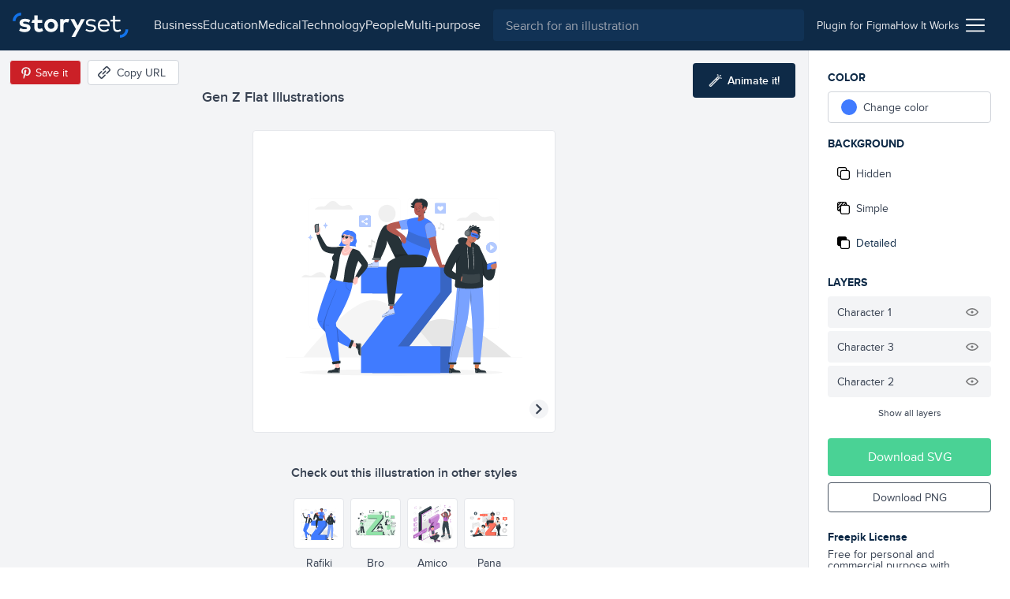

--- FILE ---
content_type: text/html; charset=utf-8
request_url: https://storyset.com/illustration/gen-z/rafiki
body_size: 16231
content:
<!doctype html>
<html data-n-head-ssr lang="en" data-n-head="%7B%22lang%22:%7B%22ssr%22:%22en%22%7D%7D">
  <head >
    <meta data-n-head="ssr" data-hid="charset" charset="utf-8"><meta data-n-head="ssr" data-hid="viewport" name="viewport" content="width=device-width, initial-scale=1"><meta data-n-head="ssr" data-hid="title" name="title" content="Gen z Customizable Flat Illustrations | Rafiki Style"><meta data-n-head="ssr" data-hid="description" name="description" content="Create a story with these Gen z Flat Illustrations in Rafiki Style to make your projects shine. Customize them to better suit your needs!"><meta data-n-head="ssr" name="og:image" content="https://stories.freepiklabs.com/storage/67899/gen-z-rafiki-9933.png"><title>Gen z Customizable Flat Illustrations | Rafiki Style</title><link data-n-head="ssr" rel="icon" type="image/x-icon" href="/favicon.ico"><link data-n-head="ssr" rel="apple-touch-icon" sizes="180x180" href="/apple-touch-icon.png"><link data-n-head="ssr" rel="icon" href="/favicon.svg"><link data-n-head="ssr" rel="icon" type="image/png" size="32x32" href="/favicon-32x32.png"><link data-n-head="ssr" rel="icon" type="image/png" size="16x16" href="/favicon-16x16.png"><link data-n-head="ssr" rel="manifest" href="/site.webmanifest"><link data-n-head="ssr" rel="canonical" href="https://storyset.com/illustration/gen-z/rafiki"><link rel="preload" href="/_nuxt/acb11d4.js" as="script"><link rel="preload" href="/_nuxt/5c0e2af.js" as="script"><link rel="preload" href="/_nuxt/css/b1934df.css" as="style"><link rel="preload" href="/_nuxt/d7e9ad5.js" as="script"><link rel="preload" href="/_nuxt/css/63ddfe5.css" as="style"><link rel="preload" href="/_nuxt/ecbd288.js" as="script"><link rel="preload" href="/_nuxt/fonts/proxima-nova-bold.725bf99.woff2" as="font" type="font/woff2" crossorigin><link rel="preload" href="/_nuxt/fonts/proxima-nova-semibold.7353804.woff2" as="font" type="font/woff2" crossorigin><link rel="preload" href="/_nuxt/fonts/proxima-nova-regular.d828a5e.woff2" as="font" type="font/woff2" crossorigin><link rel="preload" href="/_nuxt/css/b92edc7.css" as="style"><link rel="preload" href="/_nuxt/5c50613.js" as="script"><link rel="preload" href="/_nuxt/a241dd0.js" as="script"><link rel="preload" href="/_nuxt/757501c.js" as="script"><link rel="preload" href="/_nuxt/8b46684.js" as="script"><link rel="preload" href="/_nuxt/6585b14.js" as="script"><link rel="stylesheet" href="/_nuxt/css/b1934df.css"><link rel="stylesheet" href="/_nuxt/css/63ddfe5.css"><link rel="stylesheet" href="/_nuxt/css/b92edc7.css">
  </head>
  <body >
    <div data-server-rendered="true" id="__nuxt"><!----><div id="__layout"><div><div class="bg-gray-100"><div class="vue-portal-target"></div> <header data-fetch-key="TopBar:0" class="bg-darkblue-500 sticky justify-between flex h-topbar px-4 items-center top-0 w-full z-40 transition-background duration-300"><div class="flex items-center"><!----> <a href="/" class="nuxt-link-active"><img src="/images/logo.svg" alt="logo" class="h-8 sm:mr-4"></a></div> <div class="flex flex-1 justify-end"><div class="text-white sm:flex-1 flex items-center transition-all duration-200"><button aria-label="Search button" class="sm:hidden transition-opacity duration-200"><svg xmlns="http://www.w3.org/2000/svg" viewBox="0 0 56.966 56.966" width="512" height="512" class="search_svg__fill-current fill-current h-5 w-5"><path d="M55.146 51.887L41.588 37.786A22.926 22.926 0 0046.984 23c0-12.682-10.318-23-23-23s-23 10.318-23 23 10.318 23 23 23c4.761 0 9.298-1.436 13.177-4.162l13.661 14.208c.571.593 1.339.92 2.162.92.779 0 1.518-.297 2.079-.837a3.004 3.004 0 00.083-4.242zM23.984 6c9.374 0 17 7.626 17 17s-7.626 17-17 17-17-7.626-17-17 7.626-17 17-17z"></path></svg></button> <div class="hidden lg:flex justify-center px-4"><nav class="hidden lg:flex items-center gap-4"><a href="/business" class="hidden sm:block text-gray-200 first-letter:capitalize hover:text-white">business
    </a><a href="/education" class="hidden sm:block text-gray-200 first-letter:capitalize hover:text-white">education
    </a><a href="/medical" class="hidden sm:block text-gray-200 first-letter:capitalize hover:text-white">medical
    </a><a href="/technology" class="hidden sm:block text-gray-200 first-letter:capitalize hover:text-white">technology
    </a><a href="/people" class="hidden sm:block text-gray-200 first-letter:capitalize hover:text-white">people
    </a><a href="/multi-purpose" class="hidden sm:block text-gray-200 first-letter:capitalize hover:text-white">multi-purpose
    </a></nav></div> <div class="absolute left-0 right-0 z-30 ml-12 mr-12 mt-3 sm:m-0 sm:relative sm:block flex-1 top-0 text-gray-800 hidden" data-v-0858fcf0><form data-v-0858fcf0><label data-v-0858fcf0><input name="q" id="search-input-topbar" type="search" placeholder="Search for an illustration" value="" class="appearance-none bg-darkblue-400 w-full flex-1 h-10 px-4 rounded focus:outline-none text-white" data-v-0858fcf0></label> <button class="sm:hidden absolute top-0 right-0 w-3 h-3 mt-4 mr-4 opacity-75" data-v-0858fcf0><svg viewBox="0 0 375 375" xmlns="http://www.w3.org/2000/svg" class="fill-current pointer-events-none" data-v-0858fcf0><g fill="#FFF" fill-rule="nonzero"><path d="M368.663 339.414L35.873 6.624c-8.076-8.076-21.172-8.076-29.249 0-8.076 8.077-8.076 21.173 0 29.25l332.79 332.79c8.078 8.076 21.172 8.076 29.25 0 8.076-8.078 8.076-21.172 0-29.25z"></path><path d="M339.414 6.624L6.624 339.414c-8.076 8.077-8.077 21.172 0 29.25 8.078 8.076 21.173 8.076 29.25 0l332.79-332.79c8.076-8.078 8.076-21.172 0-29.25-8.078-8.077-21.172-8.077-29.25 0z"></path></g></svg></button></form></div></div> <div class="w-12 sm:w-auto sm:flex-none justify-end flex items-center sm:px-4 gap-4 text-sm"><a href="/for-figma" class="hidden sm:block py-2 text-gray-200 hover:underline relative"><span>
          Plugin for Figma
        </span></a> <a href="/how-it-works" class="hidden sm:block py-2 text-gray-200 hover:underline"><span>
          How It Works
        </span></a> <div class="ml-2 cursor-pointer relative" data-v-4e1b577c><img src="/icons/menu.svg" alt="Menu icon" class="h-6 w-6" data-v-4e1b577c> <div class="dropdown absolute top-auto right-0 bg-white shadow-lg rounded py-3 mt-4 w-40 z-30" style="display:none;" data-v-4e1b577c data-v-4e1b577c><ul class="flex flex-col" data-v-4e1b577c><li class="text-right" data-v-4e1b577c><a href="/business" rel="noreferrer" class="block lg:hidden lock text-gray-700 hover:text-darkblue-500 first-letter:capitalize px-4 py-1 text-sm" data-v-4e1b577c>
            business
          </a></li><li class="text-right" data-v-4e1b577c><a href="/education" rel="noreferrer" class="block lg:hidden lock text-gray-700 hover:text-darkblue-500 first-letter:capitalize px-4 py-1 text-sm" data-v-4e1b577c>
            education
          </a></li><li class="text-right" data-v-4e1b577c><a href="/medical" rel="noreferrer" class="block lg:hidden lock text-gray-700 hover:text-darkblue-500 first-letter:capitalize px-4 py-1 text-sm" data-v-4e1b577c>
            medical
          </a></li><li class="text-right" data-v-4e1b577c><a href="/technology" rel="noreferrer" class="block lg:hidden lock text-gray-700 hover:text-darkblue-500 first-letter:capitalize px-4 py-1 text-sm" data-v-4e1b577c>
            technology
          </a></li><li class="text-right" data-v-4e1b577c><a href="/people" rel="noreferrer" class="block lg:hidden lock text-gray-700 hover:text-darkblue-500 first-letter:capitalize px-4 py-1 text-sm" data-v-4e1b577c>
            people
          </a></li><li class="text-right" data-v-4e1b577c><a href="/multi-purpose" rel="noreferrer" class="block lg:hidden lock text-gray-700 hover:text-darkblue-500 first-letter:capitalize px-4 py-1 text-sm" data-v-4e1b577c>
            multi-purpose
          </a></li> <li class="text-right" data-v-4e1b577c><a href="/how-it-works" class="block sm:hidden lock text-gray-700 hover:text-darkblue-500 px-4 py-1 text-sm" data-v-4e1b577c>
            How it works
          </a></li> <li class="text-right" data-v-4e1b577c><a href="/for-figma" class="block sm:hidden lock text-gray-700 hover:text-darkblue-500 px-4 py-1 text-sm" data-v-4e1b577c>
            Plugin for Figma
          </a></li> <li class="text-right" data-v-4e1b577c><a href="/faqs" rel="noreferrer" class="block text-gray-700 hover:text-darkblue-500 px-4 py-1 text-sm" data-v-4e1b577c>
            FAQs
          </a></li> <li class="text-right" data-v-4e1b577c><a rel="noreferrer" href="https://www.freepikcompany.com/privacy" target="_blank" class="block text-gray-700 hover:text-darkblue-500 px-4 py-1 text-sm" data-v-4e1b577c>
            Privacy policy
          </a></li> <li class="text-right" data-v-4e1b577c><a href="/terms" rel="noreferrer" class="block text-gray-700 hover:text-darkblue-500 px-4 py-1 text-sm" data-v-4e1b577c>
            Terms &amp; Conditions
          </a></li> <li class="text-right" data-v-4e1b577c><a rel="noreferrer" href="https://www.freepikcompany.com/cookie" target="_blank" class="block text-gray-700 hover:text-darkblue-500 px-4 py-1 text-sm" data-v-4e1b577c>Cookies policy
          </a></li></ul></div></div></div></div></header> <div><div><!----> <div class="flex flex-col mt-header"><div data-fetch-key="illustration:0" class="flex flex-col sm:flex-row relative customization-context customization-context original-color"><div class="sm:hidden fixed top-0 left-0 h-64 w-64 p-4 sm:h-96 sm:w-96 2xl:h-128 2xl:w-128 flex items-center justify-center bg-white border border-gray-200 rounded overflow-hidden z-40 ml-2 mt-2 shadow-xl fixed-vector opacity-0" style="transform:scale(0.75);transform-origin:0 0;"><div class="flex items-center justify-center"><!----> <img src="https://stories.freepiklabs.com/storage/58943/Gen-Z_Mesa-de-trabajo-1.svg" alt="Gen Z illustration" loading="lazy" class="my-auto" style="display:;"></div> <script type="application/ld+json">{"@context":"http://schema.org","@type":"ImageObject","name":"Gen Z","contentUrl":"https://stories.freepiklabs.com/storage/58943/Gen-Z_Mesa-de-trabajo-1.svg","thumbnailUrl":"https://stories.freepiklabs.com/storage/67900/gen-z-rafiki-9933.png","license":"https://storyset.com/terms","acquireLicensePage":"https://storyset.com/illustration/gen-z/rafiki","datePublished":"2022-07-27 08:49:55"}</script></div> <div class="flex-1 bg-gray-100 flex flex-col items-center justify-between pt-8 relative min-w-0"><div class="w-full flex flex-col flex-start 2xl:mt-0 p-4 min-w-xs max-w-lg lg:px-0"><h1 class="text-lg font-semibold text-gray-700 leading-tight truncate">Gen Z Flat Illustrations</h1></div> <div class="absolute top-0 left-0 mt-3 ml-3 flex items-center"><button aria-label="Save in Pinterest" class="bg-pinterest border border-gray-100 text-white text-sm rounded h-8 px-1 sm:pl-2 sm:pr-4 flex items-center"><img src="/icons/pinterest.svg" alt="Pinterest icon" class="w-6 h-6"> <span class="hidden sm:block">Save it</span></button> <button aria-label="Copy URL" class="bg-white hover:bg-gray-300 border border-gray-300 text-gray-700 text-sm rounded h-8 px-2 sm:pl-3 sm:pr-4 flex items-center ml-2 focus:outline-none"><svg xmlns="http://www.w3.org/2000/svg" viewBox="-49 141 512 512" class="w-4 h-4 sm:mr-2 fill-current"><defs></defs> <path d="M136.441 467.579c-9.763-9.763-9.763-25.593 0-35.355l106.066-106.067c9.764-9.764 25.592-9.764 35.355 0 9.763 9.763 9.763 25.593 0 35.355L171.796 467.579c-10.133 10.133-26.189 9.166-35.355 0z"></path> <path d="M55.116 633.757l-84.853-84.854c-25.073-25.073-25.667-66.257 0-91.924L83.408 343.834c9.764-9.764 25.592-9.764 35.355 0s9.763 25.592 0 35.355L5.619 492.335c-5.667 5.667-5.573 15.639 0 21.212l84.853 84.854c5.74 5.74 15.213 6 21.213 0l113.144-113.144c9.764-9.762 25.594-9.763 35.355 0 9.763 9.764 9.763 25.593 0 35.355L147.04 633.757c-22.813 22.812-64.226 27.698-91.924 0zM295.54 449.901c-9.763-9.763-9.763-25.593 0-35.355l112.86-112.86c5.848-5.849 5.849-15.364 0-21.213l-84.854-84.854c-5.848-5.848-15.364-5.848-21.214.001L189.474 308.479c-9.764 9.764-25.592 9.764-35.355 0-9.763-9.763-9.763-25.593 0-35.355l112.86-112.86c25.345-25.341 66.581-25.343 91.924 0l84.854 84.854c25.343 25.343 25.343 66.579.001 91.923l-112.862 112.86c-9.523 9.522-25.336 10.02-35.356 0z"></path></svg> <span class="hidden sm:block">Copy URL</span> <!----></button></div> <button aria-label="Animate this illustration" class="hidden xl:inline-flex absolute top-0 right-0 mt-4 mr-4 items-center justify-center text-white text-sm py-3 px-5 bg-darkblue-500 text-white rounded hover:bg-darkblue-300 hover:text-white focus:outline-none"><!----> <svg xmlns="http://www.w3.org/2000/svg" viewBox="0 0 338.921 338.92" class="wand_svg__fill-current h-4 w-4 mr-2 wand fill-current"><path d="M329.653 99.424l-26.265-7.037c-6.668-1.785-13.521 2.171-15.31 8.839-1.786 6.669 2.171 13.522 8.839 15.31l26.264 7.037c1.084.29 2.172.429 3.243.429 5.52 0 10.57-3.684 12.066-9.268 1.788-6.669-2.169-13.523-8.837-15.31zM222.381 42.001c1.495 5.586 6.546 9.27 12.066 9.27a12.51 12.51 0 003.24-.429c6.67-1.785 10.628-8.639 8.842-15.308L239.496 9.27c-1.785-6.669-8.641-10.626-15.309-8.841-6.668 1.785-10.627 8.639-8.84 15.308l7.034 26.264zm91.954.262c4.882-4.882 4.882-12.797 0-17.678-4.883-4.881-12.797-4.881-17.678 0l-19.226 19.226c-4.882 4.882-4.882 12.797 0 17.679a12.47 12.47 0 008.839 3.66c3.199 0 6.398-1.221 8.84-3.66l19.225-19.227zm-75.366 21.962c-9.543 0-18.515 3.717-25.263 10.465L10.464 277.93C3.716 284.678 0 293.651 0 303.194c0 9.544 3.716 18.515 10.464 25.263s15.72 10.464 25.263 10.464 18.515-3.716 25.263-10.464l164.851-164.852.02-.017.017-.019 38.355-38.355c6.749-6.748 10.466-15.72 10.466-25.264-.001-9.542-3.717-18.514-10.466-25.262-6.751-6.747-15.721-10.463-25.264-10.463zM43.312 310.778c-2.025 2.025-4.72 3.142-7.585 3.142s-5.56-1.115-7.585-3.142c-2.026-2.025-3.142-4.72-3.142-7.585s1.115-5.561 3.142-7.585l156.03-156.029 15.17 15.17-156.03 156.029zm203.242-203.242l-29.534 29.535-15.17-15.17 29.534-29.534a10.662 10.662 0 017.585-3.143c2.865 0 5.561 1.116 7.585 3.142a10.66 10.66 0 013.144 7.585 10.663 10.663 0 01-3.144 7.585z"></path></svg> <span class="text-white font-semibold">Animate it!</span></button> <div id="vector-container" class="flex-1 flex items-center justify-center w-full px-6 sm:px-0 relative"><div class="relative h-64 w-64 p-4 sm:h-96 sm:w-96 2xl:h-128 2xl:w-128 flex items-center justify-center bg-white border border-gray-200 rounded overflow-hidden"><div class="flex items-center justify-center"><!----> <img src="https://stories.freepiklabs.com/storage/58943/Gen-Z_Mesa-de-trabajo-1.svg" alt="Gen Z illustration" loading="lazy" class="my-auto" style="display:;"></div> <script type="application/ld+json">{"@context":"http://schema.org","@type":"ImageObject","name":"Gen Z","contentUrl":"https://stories.freepiklabs.com/storage/58943/Gen-Z_Mesa-de-trabajo-1.svg","thumbnailUrl":"https://stories.freepiklabs.com/storage/67900/gen-z-rafiki-9933.png","license":"https://storyset.com/terms","acquireLicensePage":"https://storyset.com/illustration/gen-z/rafiki","datePublished":"2022-07-27 08:49:55"}</script></div></div> <div class="flex flex-col w-full pl-4 pt-4 pr-4"><p class="text-center mt-2 mb-4 font-semibold text-gray-700">
        Check out this illustration in other styles
      </p> <div class="flex justify-center flex-wrap -mx-4 sm:h-24"><a href="/illustration/gen-z/rafiki" class="text-center p-1"><button aria-label="Other style" class="bg-white border border-gray-200 h-16 w-16 flex items-center justify-center rounded hover:border-gray-300 focus:outline-none border-darkblue-500 hover:border-darkblue-500"><div class="p-1 h-12 w-12 flex-1 flex items-center justify-center"><div class="flex items-center justify-center"><!----> <img src="https://stories.freepiklabs.com/storage/58943/Gen-Z_Mesa-de-trabajo-1.svg" alt="Gen Z illustration" loading="lazy" class="my-auto" style="display:;"></div> <script type="application/ld+json">{"@context":"http://schema.org","@type":"ImageObject","name":"Gen Z","contentUrl":"https://stories.freepiklabs.com/storage/58943/Gen-Z_Mesa-de-trabajo-1.svg","thumbnailUrl":"https://stories.freepiklabs.com/storage/67900/gen-z-rafiki-9933.png","license":"https://storyset.com/terms","acquireLicensePage":"https://storyset.com/illustration/gen-z/rafiki","datePublished":"2022-07-27 08:49:55"}</script></div></button> <span class="text-sm capitalize mt-2 block text-gray-700 hover:text-gray-800 text-darkblue-500 hover:text-darkblue-500">rafiki</span></a><a href="/illustration/gen-z/bro" class="text-center p-1"><button aria-label="Other style" class="bg-white border border-gray-200 h-16 w-16 flex items-center justify-center rounded hover:border-gray-300 focus:outline-none"><div class="p-1 h-12 w-12 flex-1 flex items-center justify-center"><div class="flex items-center justify-center"><!----> <img src="https://stories.freepiklabs.com/storage/53037/Gen-Z-bro-01.svg" alt="Gen Z illustration" loading="lazy" class="my-auto" style="display:;"></div> <script type="application/ld+json">{"@context":"http://schema.org","@type":"ImageObject","name":"Gen Z","contentUrl":"https://stories.freepiklabs.com/storage/53037/Gen-Z-bro-01.svg","thumbnailUrl":"https://stories.freepiklabs.com/storage/67904/gen-z-bro-8834.png","license":"https://storyset.com/terms","acquireLicensePage":"https://storyset.com/illustration/gen-z/bro","datePublished":"2022-07-27 08:50:39"}</script></div></button> <span class="text-sm capitalize mt-2 block text-gray-700 hover:text-gray-800">bro</span></a><a href="/illustration/gen-z/amico" class="text-center p-1"><button aria-label="Other style" class="bg-white border border-gray-200 h-16 w-16 flex items-center justify-center rounded hover:border-gray-300 focus:outline-none"><div class="p-1 h-12 w-12 flex-1 flex items-center justify-center"><div class="flex items-center justify-center"><!----> <img src="https://stories.freepiklabs.com/storage/53038/Gen-Z_Mesa-de-trabajo-1.svg" alt="Gen Z illustration" loading="lazy" class="my-auto" style="display:;"></div> <script type="application/ld+json">{"@context":"http://schema.org","@type":"ImageObject","name":"Gen Z","contentUrl":"https://stories.freepiklabs.com/storage/53038/Gen-Z_Mesa-de-trabajo-1.svg","thumbnailUrl":"https://stories.freepiklabs.com/storage/67902/gen-z-amico-8882.png","license":"https://storyset.com/terms","acquireLicensePage":"https://storyset.com/illustration/gen-z/amico","datePublished":"2022-07-27 08:50:15"}</script></div></button> <span class="text-sm capitalize mt-2 block text-gray-700 hover:text-gray-800">amico</span></a><a href="/illustration/gen-z/pana" class="text-center p-1"><button aria-label="Other style" class="bg-white border border-gray-200 h-16 w-16 flex items-center justify-center rounded hover:border-gray-300 focus:outline-none"><div class="p-1 h-12 w-12 flex-1 flex items-center justify-center"><div class="flex items-center justify-center"><!----> <img src="https://stories.freepiklabs.com/storage/51184/Gen-Z-01.svg" alt="Gen Z illustration" loading="lazy" class="my-auto" style="display:;"></div> <script type="application/ld+json">{"@context":"http://schema.org","@type":"ImageObject","name":"Gen Z","contentUrl":"https://stories.freepiklabs.com/storage/51184/Gen-Z-01.svg","thumbnailUrl":"https://stories.freepiklabs.com/storage/67906/gen-z-pana-8669.png","license":"https://storyset.com/terms","acquireLicensePage":"https://storyset.com/illustration/gen-z/pana","datePublished":"2022-07-27 08:51:01"}</script></div></button> <span class="text-sm capitalize mt-2 block text-gray-700 hover:text-gray-800">pana</span></a></div></div> <div class="py-2"><div class="flex flex-col sm:flex-row items-center"><div class="flex flex-wrap px-4 justify-center"><a href="/technology" title="technology illustrations" class="text-xs px-2 h-6 flex items-center bg-white border border-gray-400 text-gray-700 capitalize mr-2 my-1 rounded cursor-pointer hover:border-darkblue-500 hover:bg-darkblue-500 hover:text-white">technology
    </a><a href="/connection" title="connection illustrations" class="text-xs px-2 h-6 flex items-center bg-white border border-gray-400 text-gray-700 capitalize mr-2 my-1 rounded cursor-pointer hover:border-darkblue-500 hover:bg-darkblue-500 hover:text-white">Connection
    </a><a href="/social-media" title="social-media illustrations" class="text-xs px-2 h-6 flex items-center bg-white border border-gray-400 text-gray-700 capitalize mr-2 my-1 rounded cursor-pointer hover:border-darkblue-500 hover:bg-darkblue-500 hover:text-white">Social media
    </a><a href="/cool" title="cool illustrations" class="text-xs px-2 h-6 flex items-center bg-white border border-gray-400 text-gray-700 capitalize mr-2 my-1 rounded cursor-pointer hover:border-darkblue-500 hover:bg-darkblue-500 hover:text-white">cool
    </a><a href="/friends" title="friends illustrations" class="text-xs px-2 h-6 flex items-center bg-white border border-gray-400 text-gray-700 capitalize mr-2 my-1 rounded cursor-pointer hover:border-darkblue-500 hover:bg-darkblue-500 hover:text-white">friends
    </a></div> <!----></div></div></div> <div class="flex flex-col p-6 bg-white border-l border-gray-200 sm:w-64"><div class="sidebar-actions flex-1 relative jarl"><p class="mb-2 font-bold text-darkblue-500 uppercase text-sm">Color</p> <div class="flex mb-4"><div class="w-full" data-v-8150712a><label data-testid="btn-change-color" class="bg-white text-sm flex items-center cursor-pointer relative border border-gray-300 flex px-4 h-12 sm:h-10 rounded hover:border-gray-500 text-gray-700 h-10" data-v-8150712a><span class="w-5 h-5 rounded-full" style="background:var(--current-color);" data-v-8150712a></span> <span class="ml-2" data-v-8150712a>Change color</span></label> <!----></div></div> <p class="mb-2 font-bold text-darkblue-500 uppercase text-sm">
        Background
      </p> <div class="mb-4"><div class="flex flex-col text-gray-700 text-sm cursor-pointer"><button data-testid="bg-hidden" class="bg-white rounded mb-1 flex items-center h-12 sm:h-10 px-4 sm:px-3 flex focus:outline-none hover:text-darkblue-500 hover:border-gray-300"><svg viewBox="0 0 512 512" xmlns="http://www.w3.org/2000/svg" class="hide-background_svg__fill-current w-4 h-4 mr-2"><path d="M510.992 432.156c.005-.385.008-.77.008-1.156v-.887c.326.633.501 1.314.501 2.043 0 44.026-35.818 79.844-79.844 79.844H202.105c-44.026 0-79.844-35.818-79.844-79.844V389.24H80.343c-44.026 0-79.844-35.818-79.844-79.844V79.844C.499 35.818 36.317 0 80.343 0h229.552c44.026 0 79.844 35.818 79.844 79.844v42.916h41.918c44.026 0 79.844 35.818 79.844 79.844-.333 153.035-.333 229.552 0 229.552h-.51zm-39.008 0h-.405V202.604c0-22.013-17.909-39.922-39.922-39.922H202.105c-22.013 0-39.922 17.909-39.922 39.922v229.552c0 2.189.177 4.337.518 6.431C166.259 457.606 182.949 472 203 472h228c16.212 0 30.226-9.409 36.879-23.064a39.686 39.686 0 003.7-16.78c0-.667.146-1.294.421-1.88V431c0 .387-.005.772-.016 1.156zM330.028 123a824.17 824.17 0 0119.471-.3V80c0-22.091-17.909-40-40-40h-229c-22.091 0-40 17.909-40 40v229c0 22.091 17.909 40 40 40H123V203c0-44.183 35.817-80 80-80h127.028z"></path></svg> <span>Hidden</span></button> <button data-testid="bg-simple" class="bg-white rounded mb-1 flex items-center h-12 sm:h-10 px-4 sm:px-3 flex focus:outline-none hover:text-darkblue-500 hover:border-gray-300"><svg viewBox="0 0 512 512" xmlns="http://www.w3.org/2000/svg" class="simple-background_svg__fill-current w-4 h-4 mr-2"><path d="M511.506 432.156c-.336 0-.336-76.517 0-229.552 0-44.026-35.823-79.844-79.849-79.844h-41.918V79.844C389.739 35.818 353.921 0 309.895 0H80.343C36.317 0 .499 35.818.499 79.844v229.552c0 44.026 35.818 79.844 79.844 79.844h41.918v42.916c0 44.026 35.818 79.844 79.844 79.844h229.552c44.026 0 79.849-35.818 79.849-79.844 0-11.024-39.927-11.024-39.927 0 0 22.013-17.909 39.922-39.922 39.922H202.105c-22.013 0-39.922-17.909-39.922-39.922V202.604c0-22.013 17.909-39.922 39.922-39.922h229.552c22.013 0 39.922 17.909 39.922 39.922v229.552h39.927zM40.42 79.844c0-22.013 17.909-39.922 39.922-39.922h28.358l-68.28 68.273V79.844zm81.84 269.474H83.482l38.779-38.779v38.779zm0-146.714v51.474l-76.033 76.034a39.675 39.675 0 01-5.808-20.717v-31.354l82.117-82.118a81.164 81.164 0 00-.276 6.681zm-81.84 18.979v-56.932L165.02 40.065l.141-.143h56.921L40.421 221.583zm213.166-98.823h-51.481c-2.25 0-4.477.094-6.68.276l78.182-78.182a19.955 19.955 0 003.615-4.932h32.672a39.68 39.68 0 0120.717 5.808l-76.749 76.749c-.094.093-.185.187-.276.281zm96.23 0H310.04l39.777-39.777v39.777z"></path></svg> <span>Simple</span></button> <button data-testid="bg-detailed" class="bg-white rounded mb-1 flex items-center h-12 sm:h-10 px-4 sm:px-3 flex focus:outline-none hover:text-darkblue-500 hover:border-gray-300 bg-gray-200 border-gray-200 text-darkblue-500 hover:text-darkblue-500"><svg viewBox="0 0 512 512" xmlns="http://www.w3.org/2000/svg" class="complete-background_svg__fill-current w-4 h-4 mr-2"><path d="M511.506 432.156c-.336 0-.336-76.517 0-229.552 0-44.026-35.823-79.844-79.849-79.844h-41.918V79.844C389.739 35.818 353.921 0 309.895 0H80.343C36.317 0 .499 35.818.499 79.844v229.552c0 44.026 35.818 79.844 79.844 79.844h41.918v42.916c0 44.026 35.818 79.844 79.844 79.844h229.552c44.026 0 79.849-35.818 79.849-79.844 0-11.024-39.927-11.024-39.927 0 0 22.013-17.909 39.922-39.922 39.922H202.105c-22.013 0-39.922-17.909-39.922-39.922V202.604c0-22.013 17.909-39.922 39.922-39.922h229.552c22.013 0 39.922 17.909 39.922 39.922v229.552h39.927z"></path></svg> <span>Detailed</span></button></div></div> <!----> <p class="mb-2 font-bold text-darkblue-500 uppercase text-sm">Layers</p> <ul class="mb-4"> <!----></ul></div> <div><button class="py-3 px-6 bg-green-600 text-white rounded mb-2 flex items-center justify-center w-full hover:bg-green-400">
        Download SVG
      </button> <button class="py-2 px-6 border border-gray-600 text-sm mb-4 text-gray-700 rounded flex items-center justify-center w-full hover:bg-blue-500 hover:border-blue-500 hover:text-white">
        Download PNG
      </button> <div class="mt-6"><p class="text-sm text-gray-700 leading-none"><strong class="font-bold block text-darkblue-500 mb-2">Freepik License</strong>
          Free for personal and commercial purpose with attribution.
          <a href="#" class="block text-blue-500 font-bold underline inline-block mt-2 text-xs">
            More info
          </a></p></div></div></div> <div class="modal inset-0 fixed flex justify-center items-center z-20" style="display:none;"><div class="absolute inset-0 bg-darkblue-500 opacity-75"></div> <div class="container mx-auto"><div class="bg-white rounded relative z-10 w-4/5 sm:w-3/4 lg:w-1/2 xl:w-1/3 mx-auto text-center text-gray-800"><button class="absolute top-0 right-0 mt-4 mr-4"><svg xmlns="http://www.w3.org/2000/svg" viewBox="-49 141 512 512" class="close_svg__fill-current fill-current h-3 w-3"><path d="M242.355 397l127.987-127.987c9.763-9.763 9.763-25.592 0-35.355-9.764-9.763-25.592-9.763-35.355 0L207 361.644 79.013 233.658c-9.764-9.763-25.592-9.763-35.355 0s-9.763 25.592 0 35.355l127.986 127.986L43.658 524.986c-9.763 9.763-9.763 25.592 0 35.355 9.764 9.763 25.592 9.763 35.355 0l127.986-127.986 127.987 127.987c9.764 9.763 25.592 9.763 35.355 0s9.763-25.592 0-35.355L242.355 397z"></path></svg></button> <div class="pt-12 pb-6 px-6"><h3 class="text-2xl font-semibold mb-2">License summary</h3> <p class="text-lg mb-6">Our License Allows you to use the content</p> <ul class="text-left px-6"><li class="mb-4"><img src="/icons/check-green.svg" alt="Green check" class="h-4 w-4 mr-2 inline-block">
                        For commercial and <strong>personal projects</strong></li> <li class="mb-4"><img src="/icons/check-green.svg" alt="Green check" class="h-4 w-4 mr-2 inline-block">
                        On digital or <strong>printed media</strong></li> <li class="mb-4"><img src="/icons/check-green.svg" alt="Green check" class="h-4 w-4 mr-2 inline-block">
                        For an <strong>unlimited number of times</strong>, continuously
                    </li> <li class="mb-4"><img src="/icons/check-green.svg" alt="Green check" class="h-4 w-4 mr-2 inline-block">
                        From <strong>anywhere in the world</strong></li> <li class="mb-4"><img src="/icons/check-green.svg" alt="Green check" class="h-4 w-4 mr-2 inline-block">
                        With <strong>modifications</strong> or to create derivative works
                    </li></ul></div> <div class="bg-gray-100 py-6 px-12"><p class="text-sm">
                    * This text is just a summary and doesn’t have a contractual liability. For more information,
                    read our
                    <a href="/terms" rel="noreferrer" class="text-blue-500 font-bold">
                        Terms of use
                    </a>
                    before using the content.
                </p></div></div></div></div> <!----></div></div> <div class="flex flex-col bg-white pt-8 pb-16 border-t border-gray-200" style="display:;"><div class="container mx-auto px-6"><span class="text-xl font-semibold text-darkblue-500 block">Related illustrations</span> <div class="grid grid-cols-2 sm:grid-cols-4 2xl:grid-cols-6 gap-4 sm:gap-8 mt-4"><a href="/illustration/innovation/amico" aria-label="illustration" class="bg-white border rounded border-gray-200 pl-4 pt-4 pr-4 pb-2 flex flex-col items-center justify-center text-gray-700 hover:text-darkblue-500 hover:border-gray-300 focus:outline-none"><div class="h-40 w-40"><div class="flex items-center justify-center"><!----> <img src="https://stories.freepiklabs.com/storage/41445/Innovation_Mesa-de-trabajo-1.svg" alt="Innovation illustration" loading="lazy" class="my-auto" style="display:;"></div> <script type="application/ld+json">{"@context":"http://schema.org","@type":"ImageObject","name":"Innovation","contentUrl":"https://stories.freepiklabs.com/storage/41445/Innovation_Mesa-de-trabajo-1.svg","thumbnailUrl":"https://stories.freepiklabs.com/storage/45601/innovation-amico-6957.png","license":"https://storyset.com/terms","acquireLicensePage":"https://storyset.com/illustration/innovation/amico","datePublished":"2021-07-07 14:36:56"}</script></div> <span class="mt-4"></span></a><a href="/illustration/mobile-marketing/pana" aria-label="illustration" class="bg-white border rounded border-gray-200 pl-4 pt-4 pr-4 pb-2 flex flex-col items-center justify-center text-gray-700 hover:text-darkblue-500 hover:border-gray-300 focus:outline-none"><div class="h-40 w-40"><div class="flex items-center justify-center"><!----> <img src="https://stories.freepiklabs.com/storage/4679/Mobile-marketing-01.svg" alt="Mobile Marketing illustration" loading="lazy" class="my-auto" style="display:;"></div> <script type="application/ld+json">{"@context":"http://schema.org","@type":"ImageObject","name":"Mobile Marketing","contentUrl":"https://stories.freepiklabs.com/storage/4679/Mobile-marketing-01.svg","thumbnailUrl":"https://stories.freepiklabs.com/storage/53163/mobile-marketing-pana-2491.png","license":"https://storyset.com/terms","acquireLicensePage":"https://storyset.com/illustration/mobile-marketing/pana","datePublished":"2021-11-16 12:04:19"}</script></div> <span class="mt-4"></span></a><a href="/illustration/mobile-marketing/bro" aria-label="illustration" class="bg-white border rounded border-gray-200 pl-4 pt-4 pr-4 pb-2 flex flex-col items-center justify-center text-gray-700 hover:text-darkblue-500 hover:border-gray-300 focus:outline-none"><div class="h-40 w-40"><div class="flex items-center justify-center"><!----> <img src="https://stories.freepiklabs.com/storage/13275/Mobile-Marketing-01.svg" alt="Mobile Marketing illustration" loading="lazy" class="my-auto" style="display:;"></div> <script type="application/ld+json">{"@context":"http://schema.org","@type":"ImageObject","name":"Mobile Marketing","contentUrl":"https://stories.freepiklabs.com/storage/13275/Mobile-Marketing-01.svg","thumbnailUrl":"https://stories.freepiklabs.com/storage/53159/mobile-marketing-bro-3004.png","license":"https://storyset.com/terms","acquireLicensePage":"https://storyset.com/illustration/mobile-marketing/bro","datePublished":"2021-11-16 12:04:09"}</script></div> <span class="mt-4"></span></a><a href="/illustration/online-world/amico" aria-label="illustration" class="bg-white border rounded border-gray-200 pl-4 pt-4 pr-4 pb-2 flex flex-col items-center justify-center text-gray-700 hover:text-darkblue-500 hover:border-gray-300 focus:outline-none"><div class="h-40 w-40"><div class="flex items-center justify-center"><!----> <img src="https://stories.freepiklabs.com/storage/4260/Online-world-amico.svg" alt="Online world illustration" loading="lazy" class="my-auto" style="display:;"></div> <script type="application/ld+json">{"@context":"http://schema.org","@type":"ImageObject","name":"Online world","contentUrl":"https://stories.freepiklabs.com/storage/4260/Online-world-amico.svg","thumbnailUrl":"https://stories.freepiklabs.com/storage/19507/online-world-amico-1947.png","license":"https://storyset.com/terms","acquireLicensePage":"https://storyset.com/illustration/online-world/amico","datePublished":"2020-01-31 11:13:46"}</script></div> <span class="mt-4"></span></a><a href="/illustration/data-extraction/amico" aria-label="illustration" class="bg-white border rounded border-gray-200 pl-4 pt-4 pr-4 pb-2 flex flex-col items-center justify-center text-gray-700 hover:text-darkblue-500 hover:border-gray-300 focus:outline-none"><div class="h-40 w-40"><div class="flex items-center justify-center"><!----> <img src="https://stories.freepiklabs.com/storage/35159/Data-Extraction-(1)_Mesa-de-trabajo-1.svg" alt="Data extraction illustration" loading="lazy" class="my-auto" style="display:;"></div> <script type="application/ld+json">{"@context":"http://schema.org","@type":"ImageObject","name":"Data extraction","contentUrl":"https://stories.freepiklabs.com/storage/35159/Data-Extraction-(1)_Mesa-de-trabajo-1.svg","thumbnailUrl":"https://stories.freepiklabs.com/storage/41809/data-extraction-amico-5908.png","license":"https://storyset.com/terms","acquireLicensePage":"https://storyset.com/illustration/data-extraction/amico","datePublished":"2022-04-07 15:57:04"}</script></div> <span class="mt-4"></span></a><a href="/illustration/online-world/cuate" aria-label="illustration" class="bg-white border rounded border-gray-200 pl-4 pt-4 pr-4 pb-2 flex flex-col items-center justify-center text-gray-700 hover:text-darkblue-500 hover:border-gray-300 focus:outline-none"><div class="h-40 w-40"><div class="flex items-center justify-center"><!----> <img src="https://stories.freepiklabs.com/storage/15232/Online-world_Mesa-de-trabajo-1.svg" alt="Online world illustration" loading="lazy" class="my-auto" style="display:;"></div> <script type="application/ld+json">{"@context":"http://schema.org","@type":"ImageObject","name":"Online world","contentUrl":"https://stories.freepiklabs.com/storage/15232/Online-world_Mesa-de-trabajo-1.svg","thumbnailUrl":"https://stories.freepiklabs.com/storage/24313/online-world-cuate-3395.png","license":"https://storyset.com/terms","acquireLicensePage":"https://storyset.com/illustration/online-world/cuate","datePublished":"2020-06-23 08:03:03"}</script></div> <span class="mt-4"></span></a><a href="/illustration/online-world/pana" aria-label="illustration" class="bg-white border rounded border-gray-200 pl-4 pt-4 pr-4 pb-2 flex flex-col items-center justify-center text-gray-700 hover:text-darkblue-500 hover:border-gray-300 focus:outline-none"><div class="h-40 w-40"><div class="flex items-center justify-center"><!----> <img src="https://stories.freepiklabs.com/storage/4281/Online-world-01.svg" alt="Online world illustration" loading="lazy" class="my-auto" style="display:;"></div> <script type="application/ld+json">{"@context":"http://schema.org","@type":"ImageObject","name":"Online world","contentUrl":"https://stories.freepiklabs.com/storage/4281/Online-world-01.svg","thumbnailUrl":"https://stories.freepiklabs.com/storage/19661/online-world-pana-2038.png","license":"https://storyset.com/terms","acquireLicensePage":"https://storyset.com/illustration/online-world/pana","datePublished":"2020-01-31 11:13:46"}</script></div> <span class="mt-4"></span></a><a href="/illustration/online-world/bro" aria-label="illustration" class="bg-white border rounded border-gray-200 pl-4 pt-4 pr-4 pb-2 flex flex-col items-center justify-center text-gray-700 hover:text-darkblue-500 hover:border-gray-300 focus:outline-none"><div class="h-40 w-40"><div class="flex items-center justify-center"><!----> <img src="https://stories.freepiklabs.com/storage/2523/Online-World-01.svg" alt="Online world illustration" loading="lazy" class="my-auto" style="display:;"></div> <script type="application/ld+json">{"@context":"http://schema.org","@type":"ImageObject","name":"Online world","contentUrl":"https://stories.freepiklabs.com/storage/2523/Online-World-01.svg","thumbnailUrl":"https://stories.freepiklabs.com/storage/22209/online-world-bro-2207.png","license":"https://storyset.com/terms","acquireLicensePage":"https://storyset.com/illustration/online-world/bro","datePublished":"2020-01-31 11:13:46"}</script></div> <span class="mt-4"></span></a><a href="/illustration/connected-world/amico" aria-label="illustration" class="bg-white border rounded border-gray-200 pl-4 pt-4 pr-4 pb-2 flex flex-col items-center justify-center text-gray-700 hover:text-darkblue-500 hover:border-gray-300 focus:outline-none"><div class="h-40 w-40"><div class="flex items-center justify-center"><!----> <img src="https://stories.freepiklabs.com/storage/30602/Connected-World_Mesa-de-trabajo-1.svg" alt="Connected world illustration" loading="lazy" class="my-auto" style="display:;"></div> <script type="application/ld+json">{"@context":"http://schema.org","@type":"ImageObject","name":"Connected world","contentUrl":"https://stories.freepiklabs.com/storage/30602/Connected-World_Mesa-de-trabajo-1.svg","thumbnailUrl":"https://stories.freepiklabs.com/storage/66602/connected-world-amico-5216.png","license":"https://storyset.com/terms","acquireLicensePage":"https://storyset.com/illustration/connected-world/amico","datePublished":"2022-07-25 08:10:14"}</script></div> <span class="mt-4"></span></a><a href="/illustration/mobile/bro" aria-label="illustration" class="bg-white border rounded border-gray-200 pl-4 pt-4 pr-4 pb-2 flex flex-col items-center justify-center text-gray-700 hover:text-darkblue-500 hover:border-gray-300 focus:outline-none"><div class="h-40 w-40"><div class="flex items-center justify-center"><!----> <img src="https://stories.freepiklabs.com/storage/4383/mobile-01-01.svg" alt="Mobile illustration" loading="lazy" class="my-auto" style="display:;"></div> <script type="application/ld+json">{"@context":"http://schema.org","@type":"ImageObject","name":"Mobile","contentUrl":"https://stories.freepiklabs.com/storage/4383/mobile-01-01.svg","thumbnailUrl":"https://stories.freepiklabs.com/storage/17663/mobile-bro-876.png","license":"https://storyset.com/terms","acquireLicensePage":"https://storyset.com/illustration/mobile/bro","datePublished":"2019-09-20 11:46:52"}</script></div> <span class="mt-4"></span></a><a href="/illustration/connected-world/rafiki" aria-label="illustration" class="bg-white border rounded border-gray-200 pl-4 pt-4 pr-4 pb-2 flex flex-col items-center justify-center text-gray-700 hover:text-darkblue-500 hover:border-gray-300 focus:outline-none"><div class="h-40 w-40"><div class="flex items-center justify-center"><!----> <img src="https://stories.freepiklabs.com/storage/34522/4204966_Artboard-1.svg" alt="Connected world illustration" loading="lazy" class="my-auto" style="display:;"></div> <script type="application/ld+json">{"@context":"http://schema.org","@type":"ImageObject","name":"Connected world","contentUrl":"https://stories.freepiklabs.com/storage/34522/4204966_Artboard-1.svg","thumbnailUrl":"https://stories.freepiklabs.com/storage/66606/connected-world-rafiki-4022.png","license":"https://storyset.com/terms","acquireLicensePage":"https://storyset.com/illustration/connected-world/rafiki","datePublished":"2022-07-25 08:10:14"}</script></div> <span class="mt-4"></span></a><a href="/illustration/social-media/bro" aria-label="illustration" class="bg-white border rounded border-gray-200 pl-4 pt-4 pr-4 pb-2 flex flex-col items-center justify-center text-gray-700 hover:text-darkblue-500 hover:border-gray-300 focus:outline-none"><div class="h-40 w-40"><div class="flex items-center justify-center"><!----> <img src="https://stories.freepiklabs.com/storage/4179/Social-media-bro.svg" alt="Social media illustration" loading="lazy" class="my-auto" style="display:;"></div> <script type="application/ld+json">{"@context":"http://schema.org","@type":"ImageObject","name":"Social media","contentUrl":"https://stories.freepiklabs.com/storage/4179/Social-media-bro.svg","thumbnailUrl":"https://stories.freepiklabs.com/storage/17605/social-media-bro-844.png","license":"https://storyset.com/terms","acquireLicensePage":"https://storyset.com/illustration/social-media/bro","datePublished":"2019-09-17 12:52:29"}</script></div> <span class="mt-4"></span></a></div></div></div> <script type="application/ld+json">{"@context":"https://schema.org","@type":"Organization","logo":"https://storyset.com/images/logo.svg","name":"Storyset","url":"https://storyset.com/"}</script> <script type="application/ld+json">{"@context":"https://schema.org/","@type":"WebSite","name":"Storyset","url":"https://storyset.com/","potentialAction":{"@type":"SearchAction","target":"https://storyset.com/search?q={search_term_string}","query-input":"required name=search_term_string"}}</script></div></div> <!----><!----><!----><!----><!----> <div class="sm:hidden fixed bottom-0 right-0 w-10 h-10 bg-darkblue-500 mr-4 mb-4 rounded flex items-center justify-center shadow text-white transform -rotate-90 transition-opacity duration-200 opacity-0 pointer-events-none"><svg xmlns="http://www.w3.org/2000/svg" viewBox="-49 141 512 512" class="fill-current h-4 w-4"><path d="M262.145 397L98.822 560.323c-9.763 9.763-9.763 25.592 0 35.355 9.764 9.763 25.592 9.763 35.355 0l181-181c4.882-4.881 7.323-11.279 7.323-17.677s-2.441-12.796-7.322-17.678l-181-181c-9.764-9.763-25.592-9.763-35.355 0s-9.763 25.592 0 35.355L262.145 397z"></path></svg></div></div> <footer><div class="container mx-auto px-6"><div class="flex flex-col sm:flex-row items-center"><div class="mb-8 sm:mb-0 w-full sm:w-1/2 flex flex-col items-start"><img src="/images/logo-footer.svg" alt="Storyset" class="h-8 lg:h-10"></div> <div class="flex sm:inline-flex w-full sm:w-auto"><div class="w-1/2"><p class="uppercase text-xl mb-4 font-bold text-darkblue-500">Top tags</p> <ul class="p-0 sm:flex flex-wrap text-gray-700 text-base"></ul></div> <div class="w-1/2"><p class="uppercase text-xl mb-4 font-bold text-darkblue-500">Help</p> <ul class="p-0 sm:flex flex-wrap text-gray-700 text-base"><li class="mb-3 sm:w-1/2"><a href="/faqs" class="hover:underline">FAQs</a></li> <li class="mb-3 sm:w-1/2"><a href="/terms" class="hover:underline">Terms &amp; Conditions</a></li> <li class="mb-3 sm:w-1/2"><a href="https://www.freepikcompany.com/privacy" target="_blank" rel="noreferrer" class="hover:underline">
                                Privacy Policy
                            </a></li> <li class="mb-3 sm:w-1/2"><a href="https://www.freepikcompany.com/cookie" target="_blank" rel="noreferrer" class="hover:underline">
                                Cookies Policy
                            </a></li> <li class="mb-3 sm:w-1/2"><a href="/for-figma" target="_blank" class="hover:underline">
                                Plugin for Figma
                            </a></li></ul></div></div></div></div> <div class="freepik-project py-8 bg-darkblue-400 mt-16"><div class="container mx-auto px-6 text-center flex items-center justify-between"><div class="flex flex-col justify-center items-center sm:flex-row sm:items-center items-center"><img src="/images/freepikcompany.svg" alt="Freepik Company" class="h-5 my-1"> <p class="opacity-75 leading-normal text-white ml-4">
                    Copyright ©2022 Freepik Company S.L. All rights reserved.
                </p></div></div></div></footer></div></div></div><script>window.__NUXT__=(function(a,b,c,d,e,f,g,h,i,j,k,l,m,n,o,p,q,r,s,t,u,v,w,x,y,z,A,B,C,D,E,F,G,H,I,J,K,L,M,N,O,P,Q,R,S,T,U,V,W,X,Y,Z,_,$,aa,ab,ac,ad,ae,af,ag,ah,ai,aj,ak,al,am,an,ao,ap,aq,ar,as,at,au,av,aw,ax,ay,az,aA,aB,aC,aD,aE,aF,aG,aH,aI,aJ,aK,aL,aM,aN,aO,aP,aQ,aR,aS,aT,aU,aV,aW,aX,aY,aZ,a_,a$,ba,bb,bc,bd,be,bf,bg,bh,bi,bj,bk,bl,bm,bn,bo,bp,bq,br,bs,bt,bu,bv,bw,bx,by,bz,bA,bB,bC,bD,bE,bF,bG,bH,bI,bJ,bK,bL,bM){aJ.id=aK;aJ.src=aL;aJ.preview=aM;aJ.preview_no_bg=aN;aJ.url=aO;aJ.slug=aP;aJ.freepik_page=aQ;aJ.freepik_id=aR;aJ.style=aq;aJ.published_at=aS;aJ.total_downloads=aT;aJ.illustration=aU;aJ.tags=[{name:b,slug:b,title:s,description:t,meta_title:u,meta_description:v},{name:j,slug:k,title:l,description:m,meta_title:n,meta_description:o},{name:d,slug:e,title:f,description:g,meta_title:h,meta_description:i},{name:G,slug:G,title:as,description:at,meta_title:au,meta_description:av},{name:I,slug:I,title:aA,description:aB,meta_title:aC,meta_description:aD}];aJ.type=c;aU.name=R;aU.slug=F;aU.tags=[];aU.vectors={pana:{id:8669,src:"https:\u002F\u002Fstories.freepiklabs.com\u002Fstorage\u002F51184\u002FGen-Z-01.svg",preview:"https:\u002F\u002Fstories.freepiklabs.com\u002Fstorage\u002F67905\u002Fgen-z-pana-8669.png",preview_no_bg:"https:\u002F\u002Fstories.freepiklabs.com\u002Fstorage\u002F67906\u002Fgen-z-pana-8669.png",url:"https:\u002F\u002Fstoryset.com\u002Fillustration\u002Fgen-z\u002Fpana",slug:"gen-z\u002Fpana",freepik_page:"https:\u002F\u002Fwww.freepik.com\u002Ffree-psd\u002F_19896103.htm",freepik_id:"19896103",style:ar,published_at:"2022-07-27 08:51:01",total_downloads:3364,illustration:{slug:F,name:R},tags:[{name:p,slug:p,title:S,description:T,meta_title:U,meta_description:V},{name:aV,slug:aV,title:a,description:a,meta_title:a,meta_description:a},{name:d,slug:e,title:f,description:g,meta_title:h,meta_description:i},{name:G,slug:G,title:as,description:at,meta_title:au,meta_description:av}],type:c},bro:{id:8834,src:"https:\u002F\u002Fstories.freepiklabs.com\u002Fstorage\u002F53037\u002FGen-Z-bro-01.svg",preview:"https:\u002F\u002Fstories.freepiklabs.com\u002Fstorage\u002F67903\u002Fgen-z-bro-8834.png",preview_no_bg:"https:\u002F\u002Fstories.freepiklabs.com\u002Fstorage\u002F67904\u002Fgen-z-bro-8834.png",url:"https:\u002F\u002Fstoryset.com\u002Fillustration\u002Fgen-z\u002Fbro",slug:"gen-z\u002Fbro",freepik_page:"https:\u002F\u002Fwww.freepik.com\u002Ffree-psd\u002F_20173787.htm",freepik_id:"20173787",style:W,published_at:"2022-07-27 08:50:39",total_downloads:2247,illustration:{slug:F,name:R},tags:[{name:b,slug:b,title:s,description:t,meta_title:u,meta_description:v},{name:j,slug:k,title:l,description:m,meta_title:n,meta_description:o},{name:aW,slug:aW,title:"Free Notification illustrations to customize",description:"Notification illustrations are the perfect way to add a bit of flair and fun to your presentations. They make sure that your message stands out and gets noticed with Storyset, where you can customize these illustrations however you want. Edit, animate and easily download them in no time!",meta_title:"Free Notification illustrations to customize | Storyset",meta_description:"Bring your notifications to life with our free illustrations from Storyset. Easily personalize and animate them to create unique designs you'll love!"},{name:d,slug:e,title:f,description:g,meta_title:h,meta_description:i}],type:c},amico:{id:8882,src:"https:\u002F\u002Fstories.freepiklabs.com\u002Fstorage\u002F53038\u002FGen-Z_Mesa-de-trabajo-1.svg",preview:"https:\u002F\u002Fstories.freepiklabs.com\u002Fstorage\u002F67901\u002Fgen-z-amico-8882.png",preview_no_bg:"https:\u002F\u002Fstories.freepiklabs.com\u002Fstorage\u002F67902\u002Fgen-z-amico-8882.png",url:"https:\u002F\u002Fstoryset.com\u002Fillustration\u002Fgen-z\u002Famico",slug:"gen-z\u002Famico",freepik_page:"https:\u002F\u002Fwww.freepik.com\u002Ffree-psd\u002F_20547295.htm",freepik_id:"20547295",style:X,published_at:"2022-07-27 08:50:15",total_downloads:3240,illustration:{slug:F,name:R},tags:[{name:H,slug:H,title:aw,description:ax,meta_title:ay,meta_description:az},{name:aX,slug:aX,title:a,description:a,meta_title:a,meta_description:a},{name:j,slug:k,title:l,description:m,meta_title:n,meta_description:o},{name:d,slug:e,title:f,description:g,meta_title:h,meta_description:i},{name:"Music",slug:"music",title:"Free Music Illustrations to edit",description:"Rock your audience with these catchy music illustrations and make your project stand out from the crowd. Scroll down to discover concerts, bands, karaokes, choirs, dancing and listening to music illustrations of all kinds. Choose the vector you like the most and animate it to splash your presentation with some color. Try it out!",meta_title:"Free Music Illustrations to download | Storyset",meta_description:"Find unique music illustrations to make your audience dance to your beat. Storyset lets you animate your favorite vector. Beautify your presentation now!"},{name:I,slug:I,title:aA,description:aB,meta_title:aC,meta_description:aD}],type:c},rafiki:{id:aK,src:aL,preview:aM,preview_no_bg:aN,url:aO,slug:aP,freepik_page:aQ,freepik_id:aR,style:aq,published_at:aS,total_downloads:aT,illustration:{slug:F,name:R},tags:[{name:b,slug:b,title:s,description:t,meta_title:u,meta_description:v},{name:j,slug:k,title:l,description:m,meta_title:n,meta_description:o},{name:d,slug:e,title:f,description:g,meta_title:h,meta_description:i},{name:G,slug:G,title:as,description:at,meta_title:au,meta_description:av},{name:I,slug:I,title:aA,description:aB,meta_title:aC,meta_description:aD}],type:c}};return {layout:"withfooter",data:[{vector:aJ,mostPopular:[{id:6957,src:"https:\u002F\u002Fstories.freepiklabs.com\u002Fstorage\u002F41445\u002FInnovation_Mesa-de-trabajo-1.svg",preview:"https:\u002F\u002Fstories.freepiklabs.com\u002Fstorage\u002F45600\u002Finnovation-amico-6957.png",preview_no_bg:"https:\u002F\u002Fstories.freepiklabs.com\u002Fstorage\u002F45601\u002Finnovation-amico-6957.png",url:"https:\u002F\u002Fstoryset.com\u002Fillustration\u002Finnovation\u002Famico",slug:"innovation\u002Famico",freepik_page:"https:\u002F\u002Fwww.freepik.com\u002Ffree-psd\u002F_13746492.htm",freepik_id:"13746492",style:X,published_at:"2021-07-07 14:36:56",total_downloads:107012,illustration:{slug:aY,name:aZ},tags:[{name:b,slug:b,title:s,description:t,meta_title:u,meta_description:v},{name:"Light",slug:"light",title:"Free Light illustrations to edit",description:"Looking for a lightbulb moment? Switch on your imagination and with these brilliant light and lightbulb illustrations. Browse our collection of dazzling designs and choose the one you like the most to edit it and animate it. Make your ideas shine with Storyset now!",meta_title:"Free Light illustrations to customize | Storyset",meta_description:"Come in to pick one of our brilliant light illustrations. Fire up your imagination editing and animating your favorite vector. Try Storyset now!"},{name:"Science",slug:"science",title:"Free Science Illustrations to customize",description:"Create astonishing presentations or webs with our Science Illustrations. Pick the one you like the most and customize it with our online editor. Animate and download the final result with a simple click. Start now!",meta_title:"Free Science Illustrations to customize | Storyset",meta_description:"Amaze your audience with any of these Science Illustrations. Customize and animate any of them with our online editor, and download it for free! Start now!"},{name:aZ,slug:aY,title:"Free Innovation illustrations to download",description:"Are you a technology nerd? Is your company on track to change the world? Make use of these incredible illustrations in your projects! You can edit and animate them to your liking. Then download them in the format you require. Start on Storyset now!",meta_title:"Free Innovation illustrations to download | Storyset",meta_description:"Join the generational shift and explore new odds with Storyset and these Innovation illustrations. Edit and animate them online for free - get them now!"},{name:a_,slug:a_,title:a,description:a,meta_title:a,meta_description:a},{name:"Idea",slug:"idea",title:"Free Idea Illustrations to customize",description:"Customize and animate these Idea Illustrations to make amazing designs and catch everyone's attention. Simply choose your favorite vector, try our online editor, and download your creation!",meta_title:"Free Idea Illustrations to customize | Storyset",meta_description:"Here's a range of Idea illustrations designed to impress your audience. Choose a vector to customize and animate with our online editor. They're free!"}],type:c},{id:2491,src:"https:\u002F\u002Fstories.freepiklabs.com\u002Fstorage\u002F4679\u002FMobile-marketing-01.svg",preview:"https:\u002F\u002Fstories.freepiklabs.com\u002Fstorage\u002F53162\u002Fmobile-marketing-pana-2491.png",preview_no_bg:"https:\u002F\u002Fstories.freepiklabs.com\u002Fstorage\u002F53163\u002Fmobile-marketing-pana-2491.png",url:"https:\u002F\u002Fstoryset.com\u002Fillustration\u002Fmobile-marketing\u002Fpana",slug:"mobile-marketing\u002Fpana",freepik_page:"https:\u002F\u002Fwww.freepik.com\u002Ffree-psd\u002F_7171509.htm",freepik_id:"7171509",style:ar,published_at:"2021-11-16 12:04:19",total_downloads:92583,illustration:{slug:a$,name:ba},tags:[{name:w,slug:w,title:aE,description:aF,meta_title:aG,meta_description:aH},{name:bb,slug:bc,title:bd,description:be,meta_title:bf,meta_description:bg},{name:Y,slug:Z,title:_,description:$,meta_title:aa,meta_description:ab},{name:y,slug:y,title:a,description:a,meta_title:a,meta_description:a},{name:ad,slug:ad,title:a,description:a,meta_title:a,meta_description:a},{name:d,slug:e,title:f,description:g,meta_title:h,meta_description:i},{name:bh,slug:bh,title:a,description:a,meta_title:a,meta_description:a}],type:c},{id:3004,src:"https:\u002F\u002Fstories.freepiklabs.com\u002Fstorage\u002F13275\u002FMobile-Marketing-01.svg",preview:"https:\u002F\u002Fstories.freepiklabs.com\u002Fstorage\u002F53158\u002Fmobile-marketing-bro-3004.png",preview_no_bg:"https:\u002F\u002Fstories.freepiklabs.com\u002Fstorage\u002F53159\u002Fmobile-marketing-bro-3004.png",url:"https:\u002F\u002Fstoryset.com\u002Fillustration\u002Fmobile-marketing\u002Fbro",slug:"mobile-marketing\u002Fbro",freepik_page:"https:\u002F\u002Fwww.freepik.com\u002Ffree-psd\u002F_8392604.htm",freepik_id:"8392604",style:W,published_at:"2021-11-16 12:04:09",total_downloads:70488,illustration:{slug:a$,name:ba},tags:[{name:w,slug:w,title:aE,description:aF,meta_title:aG,meta_description:aH},{name:bb,slug:bc,title:bd,description:be,meta_title:bf,meta_description:bg},{name:Y,slug:Z,title:_,description:$,meta_title:aa,meta_description:ab},{name:ae,slug:ae,title:a,description:a,meta_title:a,meta_description:a},{name:y,slug:y,title:a,description:a,meta_title:a,meta_description:a},{name:af,slug:af,title:a,description:a,meta_title:a,meta_description:a},{name:ag,slug:ag,title:bi,description:bj,meta_title:bk,meta_description:bl},{name:ad,slug:ad,title:a,description:a,meta_title:a,meta_description:a},{name:bm,slug:bm,title:"Free Target illustrations to customize",description:"Unleash your creativity with Target's amazing collection of illustrations! With Storyset, you can quickly and easily edit, animate and download these ready-made images for any project. It has never been easier to create stunning visuals – get creative now!",meta_title:"Free Target illustrations to customize | Storyset",meta_description:"Dive into our Target illustrations and bring your creative ideas to life! Customize, animate and download these illustrations with ease on Storyset!"},{name:d,slug:e,title:f,description:g,meta_title:h,meta_description:i}],type:c},{id:1947,src:"https:\u002F\u002Fstories.freepiklabs.com\u002Fstorage\u002F4260\u002FOnline-world-amico.svg",preview:"https:\u002F\u002Fstories.freepiklabs.com\u002Fstorage\u002F12311\u002Fonline-world-amico-1947.png",preview_no_bg:"https:\u002F\u002Fstories.freepiklabs.com\u002Fstorage\u002F19507\u002Fonline-world-amico-1947.png",url:"https:\u002F\u002Fstoryset.com\u002Fillustration\u002Fonline-world\u002Famico",slug:"online-world\u002Famico",freepik_page:"https:\u002F\u002Fwww.freepik.com\u002Ffree-psd\u002F_7069065.htm",freepik_id:"7069065",style:X,published_at:aI,total_downloads:63150,illustration:{slug:ah,name:ai},tags:[{name:p,slug:p,title:S,description:T,meta_title:U,meta_description:V},{name:b,slug:b,title:s,description:t,meta_title:u,meta_description:v},{name:x,slug:x,title:a,description:a,meta_title:a,meta_description:a},{name:q,slug:q,title:a,description:a,meta_title:a,meta_description:a},{name:j,slug:k,title:l,description:m,meta_title:n,meta_description:o},{name:z,slug:A,title:B,description:C,meta_title:D,meta_description:E},{name:aj,slug:ak,title:al,description:am,meta_title:an,meta_description:ao},{name:J,slug:K,title:L,description:M,meta_title:N,meta_description:O},{name:d,slug:e,title:f,description:g,meta_title:h,meta_description:i}],type:c},{id:5908,src:"https:\u002F\u002Fstories.freepiklabs.com\u002Fstorage\u002F35159\u002FData-Extraction-(1)_Mesa-de-trabajo-1.svg",preview:"https:\u002F\u002Fstories.freepiklabs.com\u002Fstorage\u002F41808\u002Fdata-extraction-amico-5908.png",preview_no_bg:"https:\u002F\u002Fstories.freepiklabs.com\u002Fstorage\u002F41809\u002Fdata-extraction-amico-5908.png",url:"https:\u002F\u002Fstoryset.com\u002Fillustration\u002Fdata-extraction\u002Famico",slug:"data-extraction\u002Famico",freepik_page:"https:\u002F\u002Fwww.freepik.com\u002Ffree-psd\u002F_12325505.htm",freepik_id:"12325505",style:X,published_at:"2022-04-07 15:57:04",total_downloads:60291,illustration:{slug:"data-extraction",name:"Data extraction"},tags:[{name:w,slug:w,title:aE,description:aF,meta_title:aG,meta_description:aH},{name:bn,slug:bn,title:"Free Chart Illustrations to customize",description:"Make your project more professional-looking by including any of these Chart illustrations from Storyset. Customize and animate the vectors with our easy-to-use online editor. Start now!",meta_title:"Free Chart Illustrations to customize I Storyset",meta_description:"Scroll through our great collection of Charts illustrations created by Storyset. Animate and download any vectors for free - and boost your projects!"},{name:bo,slug:bo,title:"Free Computer Illustrations to customize",description:"Discover stunning Computer illustrations from the collection designed by Storyset. Select an illustration style and find the right vector to tell your story. Get unique designs for free by customizing these graphics and animating them to make the most out of our online editor!",meta_title:"Free Computer Illustrations to customize | Storyset",meta_description:"Download these Computer illustrations and animate them for free with our online editor. Browse the Storyset collection and find plenty of options!"},{name:"Data",slug:"data",title:"Free Data Illustrations to customize",description:"Support your presentations and projects with visual elements to make it easier for your audience to understand figures. pick the style that fits you the most and customize any of these Data illustrations with our online tool. Animate the final result for an even more eye-catching design. Download it later with a couple of clicks - start now!",meta_title:"Free Data Illustrations to customize | Storyset",meta_description:"Data illustrations designed by Storyset are free to customize online. You can also animate them to create amazing presentations and projects. Start now!"},{name:bp,slug:bp,title:"Free Analysis Illustrations to customize",description:"Blow your audience away with these Analysis illustrations created by Storyset. Find images representing charts, graphics, statistics, and more! Select a vector to customize and animate - they're free to download!",meta_title:"Free Analysis Illustrations to customize | Storyset",meta_description:"Customize and animate these free Analysis illustrations from Storyset's collection. Get the most out of our online editor and download your final result!"},{name:b,slug:b,title:s,description:t,meta_title:u,meta_description:v},{name:"Research",slug:"research",title:"Free Research Illustrations to customize",description:"Browse our selection of research illustrations, find a variety of options focused on medical disciplines - with them, you'll capture your audience's attention! Select your favorite to personalize and animate!",meta_title:"Free Research Illustrations to customize | Storyset",meta_description:"Need a design to make your project stand out? Explore these free Research Illustrations and try our online editor to customize and animate them!"}],type:c},{id:3395,src:"https:\u002F\u002Fstories.freepiklabs.com\u002Fstorage\u002F15232\u002FOnline-world_Mesa-de-trabajo-1.svg",preview:"https:\u002F\u002Fstories.freepiklabs.com\u002Fstorage\u002F15233\u002Fonline-world-cuate-3395.png",preview_no_bg:"https:\u002F\u002Fstories.freepiklabs.com\u002Fstorage\u002F24313\u002Fonline-world-cuate-3395.png",url:"https:\u002F\u002Fstoryset.com\u002Fillustration\u002Fonline-world\u002Fcuate",slug:"online-world\u002Fcuate",freepik_page:"https:\u002F\u002Fwww.freepik.com\u002Ffree-psd\u002F_8611170.htm",freepik_id:"8611170",style:"cuate",published_at:"2020-06-23 08:03:03",total_downloads:35768,illustration:{slug:ah,name:ai},tags:[{name:ae,slug:ae,title:a,description:a,meta_title:a,meta_description:a},{name:p,slug:p,title:S,description:T,meta_title:U,meta_description:V},{name:b,slug:b,title:s,description:t,meta_title:u,meta_description:v},{name:af,slug:af,title:a,description:a,meta_title:a,meta_description:a},{name:x,slug:x,title:a,description:a,meta_title:a,meta_description:a},{name:q,slug:q,title:a,description:a,meta_title:a,meta_description:a},{name:j,slug:k,title:l,description:m,meta_title:n,meta_description:o},{name:z,slug:A,title:B,description:C,meta_title:D,meta_description:E},{name:aj,slug:ak,title:al,description:am,meta_title:an,meta_description:ao},{name:r,slug:r,title:a,description:a,meta_title:a,meta_description:a},{name:J,slug:K,title:L,description:M,meta_title:N,meta_description:O},{name:d,slug:e,title:f,description:g,meta_title:h,meta_description:i}],type:c},{id:2038,src:"https:\u002F\u002Fstories.freepiklabs.com\u002Fstorage\u002F4281\u002FOnline-world-01.svg",preview:"https:\u002F\u002Fstories.freepiklabs.com\u002Fstorage\u002F15016\u002Fonline-world-pana-2038.png",preview_no_bg:"https:\u002F\u002Fstories.freepiklabs.com\u002Fstorage\u002F19661\u002Fonline-world-pana-2038.png",url:"https:\u002F\u002Fstoryset.com\u002Fillustration\u002Fonline-world\u002Fpana",slug:"online-world\u002Fpana",freepik_page:"https:\u002F\u002Fwww.freepik.com\u002Ffree-psd\u002F_7769827.htm",freepik_id:"7769827",style:ar,published_at:aI,total_downloads:31055,illustration:{slug:ah,name:ai},tags:[{name:p,slug:p,title:S,description:T,meta_title:U,meta_description:V},{name:x,slug:x,title:a,description:a,meta_title:a,meta_description:a},{name:q,slug:q,title:a,description:a,meta_title:a,meta_description:a},{name:j,slug:k,title:l,description:m,meta_title:n,meta_description:o},{name:z,slug:A,title:B,description:C,meta_title:D,meta_description:E},{name:aj,slug:ak,title:al,description:am,meta_title:an,meta_description:ao},{name:r,slug:r,title:a,description:a,meta_title:a,meta_description:a},{name:J,slug:K,title:L,description:M,meta_title:N,meta_description:O},{name:d,slug:e,title:f,description:g,meta_title:h,meta_description:i}],type:c},{id:2207,src:"https:\u002F\u002Fstories.freepiklabs.com\u002Fstorage\u002F2523\u002FOnline-World-01.svg",preview:"https:\u002F\u002Fstories.freepiklabs.com\u002Fstorage\u002F15018\u002Fonline-world-bro-2207.png",preview_no_bg:"https:\u002F\u002Fstories.freepiklabs.com\u002Fstorage\u002F22209\u002Fonline-world-bro-2207.png",url:"https:\u002F\u002Fstoryset.com\u002Fillustration\u002Fonline-world\u002Fbro",slug:"online-world\u002Fbro",freepik_page:"https:\u002F\u002Fwww.freepik.com\u002Ffree-psd\u002F_7069062.htm",freepik_id:"7069062",style:W,published_at:aI,total_downloads:30112,illustration:{slug:ah,name:ai},tags:[{name:H,slug:H,title:aw,description:ax,meta_title:ay,meta_description:az},{name:bq,slug:br,title:bs,description:bt,meta_title:bu,meta_description:bv},{name:b,slug:b,title:s,description:t,meta_title:u,meta_description:v},{name:x,slug:x,title:a,description:a,meta_title:a,meta_description:a},{name:q,slug:q,title:a,description:a,meta_title:a,meta_description:a},{name:j,slug:k,title:l,description:m,meta_title:n,meta_description:o},{name:z,slug:A,title:B,description:C,meta_title:D,meta_description:E},{name:aj,slug:ak,title:al,description:am,meta_title:an,meta_description:ao},{name:r,slug:r,title:a,description:a,meta_title:a,meta_description:a},{name:J,slug:K,title:L,description:M,meta_title:N,meta_description:O}],type:c},{id:5216,src:"https:\u002F\u002Fstories.freepiklabs.com\u002Fstorage\u002F30602\u002FConnected-World_Mesa-de-trabajo-1.svg",preview:"https:\u002F\u002Fstories.freepiklabs.com\u002Fstorage\u002F66601\u002Fconnected-world-amico-5216.png",preview_no_bg:"https:\u002F\u002Fstories.freepiklabs.com\u002Fstorage\u002F66602\u002Fconnected-world-amico-5216.png",url:"https:\u002F\u002Fstoryset.com\u002Fillustration\u002Fconnected-world\u002Famico",slug:"connected-world\u002Famico",freepik_page:"https:\u002F\u002Fwww.freepik.com\u002Ffree-psd\u002F_11215244.htm",freepik_id:"11215244",style:X,published_at:bw,total_downloads:28521,illustration:{slug:bx,name:by},tags:[{name:Y,slug:Z,title:_,description:$,meta_title:aa,meta_description:ab},{name:P,slug:P,title:a,description:a,meta_title:a,meta_description:a},{name:j,slug:k,title:l,description:m,meta_title:n,meta_description:o},{name:z,slug:A,title:B,description:C,meta_title:D,meta_description:E},{name:r,slug:r,title:a,description:a,meta_title:a,meta_description:a},{name:ap,slug:ap,title:bz,description:bA,meta_title:bB,meta_description:bC},{name:Q,slug:Q,title:bD,description:bE,meta_title:bF,meta_description:bG},{name:d,slug:e,title:f,description:g,meta_title:h,meta_description:i}],type:c},{id:876,src:"https:\u002F\u002Fstories.freepiklabs.com\u002Fstorage\u002F4383\u002Fmobile-01-01.svg",preview:"https:\u002F\u002Fstories.freepiklabs.com\u002Fstorage\u002F12674\u002Fmobile-bro-876.png",preview_no_bg:"https:\u002F\u002Fstories.freepiklabs.com\u002Fstorage\u002F17663\u002Fmobile-bro-876.png",url:"https:\u002F\u002Fstoryset.com\u002Fillustration\u002Fmobile\u002Fbro",slug:"mobile\u002Fbro",freepik_page:"https:\u002F\u002Fwww.freepik.com\u002Ffree-psd\u002F_5425692.htm",freepik_id:"5425692",style:W,published_at:"2019-09-20 11:46:52",total_downloads:24745,illustration:{slug:y,name:"Mobile"},tags:[{name:y,slug:y,title:a,description:a,meta_title:a,meta_description:a},{name:p,slug:p,title:S,description:T,meta_title:U,meta_description:V},{name:H,slug:H,title:aw,description:ax,meta_title:ay,meta_description:az},{name:bq,slug:br,title:bs,description:bt,meta_title:bu,meta_description:bv},{name:b,slug:b,title:s,description:t,meta_title:u,meta_description:v},{name:J,slug:K,title:L,description:M,meta_title:N,meta_description:O},{name:ag,slug:ag,title:bi,description:bj,meta_title:bk,meta_description:bl},{name:d,slug:e,title:f,description:g,meta_title:h,meta_description:i},{name:"Cloud storage",slug:"cloud-storage",title:"Free Cloud Storage Illustrations to edit",description:"If your head is up in the clouds, our illustrations and vectors will help you talk about cloud storage.  Animate and download them to make your projects unforgettable!",meta_title:"Free Cloud Storage Illustrations to edit | Storyset",meta_description:"Browse through our selection of Cloud Storage illustrations to make your projects pop out! Animate and download them for free here at Storyset."}],type:c},{id:4022,src:"https:\u002F\u002Fstories.freepiklabs.com\u002Fstorage\u002F34522\u002F4204966_Artboard-1.svg",preview:"https:\u002F\u002Fstories.freepiklabs.com\u002Fstorage\u002F66605\u002Fconnected-world-rafiki-4022.png",preview_no_bg:"https:\u002F\u002Fstories.freepiklabs.com\u002Fstorage\u002F66606\u002Fconnected-world-rafiki-4022.png",url:"https:\u002F\u002Fstoryset.com\u002Fillustration\u002Fconnected-world\u002Frafiki",slug:"connected-world\u002Frafiki",freepik_page:"https:\u002F\u002Fwww.freepik.com\u002Ffree-psd\u002F_9793220.htm",freepik_id:"9793220",style:aq,published_at:bw,total_downloads:23993,illustration:{slug:bx,name:by},tags:[{name:Y,slug:Z,title:_,description:$,meta_title:aa,meta_description:ab},{name:P,slug:P,title:a,description:a,meta_title:a,meta_description:a},{name:j,slug:k,title:l,description:m,meta_title:n,meta_description:o},{name:z,slug:A,title:B,description:C,meta_title:D,meta_description:E},{name:r,slug:r,title:a,description:a,meta_title:a,meta_description:a},{name:ap,slug:ap,title:bz,description:bA,meta_title:bB,meta_description:bC},{name:Q,slug:Q,title:bD,description:bE,meta_title:bF,meta_description:bG},{name:d,slug:e,title:f,description:g,meta_title:h,meta_description:i}],type:c},{id:844,src:"https:\u002F\u002Fstories.freepiklabs.com\u002Fstorage\u002F4179\u002FSocial-media-bro.svg",preview:"https:\u002F\u002Fstories.freepiklabs.com\u002Fstorage\u002F12640\u002Fsocial-media-bro-844.png",preview_no_bg:"https:\u002F\u002Fstories.freepiklabs.com\u002Fstorage\u002F17605\u002Fsocial-media-bro-844.png",url:"https:\u002F\u002Fstoryset.com\u002Fillustration\u002Fsocial-media\u002Fbro",slug:"social-media\u002Fbro",freepik_page:"https:\u002F\u002Fwww.freepik.com\u002Ffree-psd\u002F_5202793.htm",freepik_id:"5202793",style:W,published_at:"2019-09-17 12:52:29",total_downloads:21734,illustration:{slug:e,name:d},tags:[{name:Y,slug:Z,title:_,description:$,meta_title:aa,meta_description:ab},{name:bH,slug:bH,title:"Free Profile Illustrations to download",description:"Have you realized how important social media is? Create a Storyset profile to include the best Profile illustrations -for redundancy's sake - in your projects. You can use, edit, and even animate before downloading them. Don't put off exploring our website any longer!",meta_title:"Free Profile Illustrations to download | Storyset",meta_description:"Are you a social media junkie? Find out our Profile illustrations and express yourself with images. Free to edit, animate and download on Storyset."},{name:P,slug:P,title:a,description:a,meta_title:a,meta_description:a},{name:q,slug:q,title:a,description:a,meta_title:a,meta_description:a},{name:bI,slug:bI,title:"Free Community Illustrations to edit",description:"By ourselves, we can do so little; but together, we can do so much! Discover our Community illustrations and vectors and make your projects inclusive and safe.",meta_title:"Free Community Illustrations to edit | Storyset",meta_description:"Bring everybody close with our Community Illustrations and Vectors. Fully customizable and animate, download as many as your project needs. Start now on Storyset!"},{name:j,slug:k,title:l,description:m,meta_title:n,meta_description:o},{name:z,slug:A,title:B,description:C,meta_title:D,meta_description:E},{name:J,slug:K,title:L,description:M,meta_title:N,meta_description:O},{name:bJ,slug:bJ,title:"Free Group Illustrations to customize",description:"Keep your audience excited with these Group Illustrations. Customize the one that best suits your needs and download your design for free - you can also animate it for an extra touch!",meta_title:"Free Group Illustrations to customize | Storyset",meta_description:"Choose from our library of Group Illustrations to boost your ideas. Customize and animate them with our easy-to-use online editor. They're free!"},{name:d,slug:e,title:f,description:g,meta_title:h,meta_description:i}],type:c}]}],fetch:{"TopBar:0":{inputVisible:ac,tags:[{name:w,slug:w},{name:bK,slug:bK},{name:bL,slug:bL},{name:b,slug:b},{name:Q,slug:Q},{name:bM,slug:bM}]},"illustration:0":{illustrationMessages:{rafiki:"Flat Illustrations",bro:"Cartoon Illustrations",amico:"Isometric Illustrations",pana:"Semi Flat Illustrations",cuate:"Disproportionate Illustrations"},current:aJ,animate:ac,showLicense:ac,illustration:aU,elements:[],scroll:0,copied:ac,timeoutColorAnalytics:a,modalAtribution:ac,topTag:"",mainCategory:[],breadcrumbs:[F]}},error:a,serverRendered:true,routePath:"\u002Fillustration\u002Fgen-z\u002Frafiki",config:{_app:{basePath:"\u002F",assetsPath:"\u002F_nuxt\u002F",cdnURL:a}}}}(null,"technology","storyset","Social media","social-media","Free Social Media Illustrations to customize","Need to engage your audience? Download incredible Social Media Illustrations to showcase powerful images for free. From online interactions and social apps to user reactions, have a look at our designs and bring these graphics to life with our animation features!","Free Social Media Illustrations to customize | Storyset","Download these free and customizable Social Media illustrations created by Storyset. Animate them with our online editor and boost your projects!","Connection","connection","Free Connection Illustrations to edit","Everything is linked and related nowadays, that's why our selection of Connection Illustrations will be perfect to include in your projects and share these values!","Free Connection Illustrations to edit | Storyset","Create and share incredible animations with our selection of Connection Illustrations and vectors. Personalize, customize and download them here in Storyset!","chat","web","international","Free Technology Illustrations to customize","Use these free customizable Technology illustrations and find a wide variety of vectors, from images of general devices to artificial intelligence illustrations. Choose your preferred style, edit it and animate it to give your projects a new impressive look.","Free Technology Illustrations to customize | Storyset","Find inspiration for your next project with these Technology illustrations. Create amazing designs by customizing and animating any vector for free!","business","location","mobile","Network","network","Free Network illustrations to edit online","Network illustrations are the perfect way to bring this concept to life! Create visuals that your readers will never forget on Storyset - just choose one vector and customize it in our easy-to-use edit tool. You'll come up with amazing results in no time!","Free Network illustrations to edit online | Storyset","Feel a part of the connections' era by using Storyset's Network illustrations! Personalize and animate these vectors and download your creation for free.","gen-z","cool","phone","friends","Online","online","Free Online Illustrations to customize","Enhance your projects with these Online illustrations. They are fully customizable using our online editor. Select the perfect vector to adapt it to your needs and add an extra boost by animating it! Download these graphics now!","Free Online Illustrations to customize | Storyset","Create incredible designs thank our free Online illustrations. Customize and animate these vectors with our online editor and download them for free!","internet","people","Gen Z","Free Chat Illustration to customize","If you are looking for Chat Illustrations to take your project to the next level, we bring you this selection from Storyset! Customize and animate any vector with the editor - and don't forget to download it!","Free Chat Illustration to customize I Storyset","Let's talk! Explore our collection of Chat Illustrations from Storyset and make your next project outstanding! Use the editor and get the result - for free!","bro","amico","Communication","communication","Free Communication and Conversation Illustrations to edit","“The art of communication is the language of leadership”. What are you waiting for to include communication and conversation illustrations and vectors in your presentations? Start scrolling now!","Communication & Conversation illustrations | Storyset","Explore and choose from our selection of communication and conversation illustrations. Animate and download them with a few clicks. Discover Storyset now!",false,"influencer","social","media","app","online-world","Online world","Server","server","Free Server illustrations to edit","These cutting-edge server illustrations are all the rage. Browse our extensive collection and choose the vector you fancy the most. Open our editor to personalize it and animate it. You can also find state-of-the-art HTTP error designs. Check what Storyset has in store for you!","Free Server illustrations to customize | Storyset","If your project or website needs HTTP error or server illustrations, you've got lucky! Browse Storyset's collection to edit and animate vectors now!","team","rafiki","pana","Free Cool Illustrations to edit","What's cooler than being cool? Showing off with incredible illustrations and vectors! Animate and customize our Cool illustrations here on Storyset, let's go!","Free Cool Illustrations to edit | Storyset","Leave everyone with their jaws on the floor thanks to our Cool illustrations and vectors. Customize, animate and download them for free with Storyset.","Free Phone Illustrations to customize","Make engaging content with these Phone illustrations and create original designs with our online editor. Explore our selection of customizable vectors and choose the style best suits your project. You can also animate it to bring your ideas to life!","Free Phone Illustrations to customize | Storyset","Download any of these free Phone Illustrations designed by Storyset. Select your favorite and customize it to make your project or idea stand out!","Free Friends Illustrations to customize","On Storyset's collection, there's an Illustration for each friend in your group. Pick the vectors you like the most and customize them with our online tool. Animate them for the final touch and they're ready to download! Join us to start right away!","Free Friends Illustrations to customize | Storyset","Our Friends Illustrations will help you have a nice detail with your group or best pal. Customize any vector within minutes, animate & download it for free!","Free Business Illustrations to customize","Customize and animate these Business Illustrations with our online editor and create impactful designs for your next project. Browse our collection of free vectors about a company's evolution, development, teamwork, investment, or any concept you want to convey. The best strategy to engage your audience!","Free Business Illustrations to customize | Storyset","Discover impressive Business illustrations designed by Storyset. Customize and animate them online for free to bring your project to a higher level!","2020-01-31 11:13:46",{},9933,"https:\u002F\u002Fstories.freepiklabs.com\u002Fstorage\u002F58943\u002FGen-Z_Mesa-de-trabajo-1.svg","https:\u002F\u002Fstories.freepiklabs.com\u002Fstorage\u002F67899\u002Fgen-z-rafiki-9933.png","https:\u002F\u002Fstories.freepiklabs.com\u002Fstorage\u002F67900\u002Fgen-z-rafiki-9933.png","https:\u002F\u002Fstoryset.com\u002Fillustration\u002Fgen-z\u002Frafiki","gen-z\u002Frafiki","https:\u002F\u002Fwww.freepik.com\u002Ffree-psd\u002F_24237848.htm","24237848","2022-07-27 08:49:55",2029,{},"user","notification","post","innovation","Innovation","worker","mobile-marketing","Mobile Marketing","Marketing","marketing","Free Marketing Illustrations to customize","Make unique designs by customizing these Marketing illustrations created by Storyset. Animate and download any style for free from our collection of cool vectors and start improving your engagement rate by showing ads, campaigns, strategies or any idea you can imagine. Start communicating visually with these graphics to catch everyone's attention!","Free Marketing Illustrations to customize | Storyset","Enhance your projects by using these customizable Marketing illustrations. Browse our collection and download them for free!","apps","Free App Illustrations to customize","Find great App illustrations and customize anyone to use it on presentations, websites, projects, and much more. Pick the style you like the most - bro, pana, rafiki, amico, cuate - and give it your personal touch. Animate the final design with our online platform and download it in few seconds. Join us and start now!","Free App Illustrations to customize | Storyset","Boost your project with these App illustrations designed by Storyset. Customize, animate and download them online with our free-to-user tool. Start now!","target","chart","computer","analysis","Device","device","Free Device Illustrations to customize","If you enjoy new features in electronic equipments, you must have a collection of Device illustrations on hand! At Storyset, discover a large collection of customizable vectors that can be even animated. Download your creation and blow everyone's mind!","Free Device Illustrations to customize | Storyset","Hey technology geeks: you've just found the best Device Illustrations on the Internet! Edit and get them for free on Storyset - they can be animated!","2022-07-25 08:10:14","connected-world","Connected world","Free Team & Teamwork Illustrations to customize","Get these free Team & Teamwork illustrations representing employees working in the office, having a meeting, or people doing activities together. With Storyset, you can make incredible designs for your presentations, websites, or any ideas or projects. Get inspired by these vectors and animate them to blow your viewers away!","Free Team & Teamwork Illustrations to customize | Storyset","Download free Team & Teamwork illustrations designed by Storyset. Animate these customizable vectors from our exciting collection to bring them to life!","People Illustrations to download for free","Get inspired by these People illustrations doing activities or hobbies, celebrating an event, traveling, and much more to tell your story. Download and animate these vectors to start designing incredible graphics with our easy-to-use editor. Free, customizable and perfect for both professional and personal purposes.","People Illustrations to download for free | Storyset","Download People illustrations for free to make outstanding designs! Browse our collection and customize a vector so it better fits your projects.","profile","community","group","education","medical","multi-purpose"));</script><script src="/_nuxt/acb11d4.js" defer></script><script src="/_nuxt/5c50613.js" defer></script><script src="/_nuxt/a241dd0.js" defer></script><script src="/_nuxt/757501c.js" defer></script><script src="/_nuxt/8b46684.js" defer></script><script src="/_nuxt/6585b14.js" defer></script><script src="/_nuxt/5c0e2af.js" defer></script><script src="/_nuxt/d7e9ad5.js" defer></script><script src="/_nuxt/ecbd288.js" defer></script>
  </body>
</html>


--- FILE ---
content_type: image/svg+xml
request_url: https://stories.freepiklabs.com/storage/4383/mobile-01-01.svg
body_size: 14221
content:
<svg xmlns="http://www.w3.org/2000/svg" viewBox="0 0 500 500"><g id="background-simple"><g id="simple-background"><path d="M259.91,109.42c-5.74-1.6-11.49-3.18-17.29-4.56-18.34-4.37-37.35-5.39-56.2-4.41-39.86,2.08-57.25,22.9-43.48,42.32s31.16,39.55,12.32,58.29S65.4,236.44,72.64,269.74s71,38.16,66,59.67S101,357.17,116.9,386.31s74.64,3.47,93.48,18.73,29,27.75,60.15,32.61,53.63-33.3,87-47.87,67.4-19.43,73.92-53.43-55.8-56.2-52.9-90.89c1.45-17.34,13.31-30.87,22.56-44.73,15.62-23.43,28.5-65.64-6-79.45-15-6-32.22-4.38-48-4-16.42.35-33.45,2.19-49.82.39C284.49,116.23,272.2,112.82,259.91,109.42Z" style="fill:#92E3A9"></path><path d="M259.91,109.42c-5.74-1.6-11.49-3.18-17.29-4.56-18.34-4.37-37.35-5.39-56.2-4.41-39.86,2.08-57.25,22.9-43.48,42.32s31.16,39.55,12.32,58.29S65.4,236.44,72.64,269.74s71,38.16,66,59.67S101,357.17,116.9,386.31s74.64,3.47,93.48,18.73,29,27.75,60.15,32.61,53.63-33.3,87-47.87,67.4-19.43,73.92-53.43-55.8-56.2-52.9-90.89c1.45-17.34,13.31-30.87,22.56-44.73,15.62-23.43,28.5-65.64-6-79.45-15-6-32.22-4.38-48-4-16.42.35-33.45,2.19-49.82.39C284.49,116.23,272.2,112.82,259.91,109.42Z" style="fill:#fff;opacity:0.699999988079071;isolation:isolate"></path></g></g><g id="Icons"><g id="icons"><path d="M402.11,317.88a17,17,0,0,0-16.95,16.95c0,9.36,16.95,27,16.95,27s16.95-17.68,16.95-27A17,17,0,0,0,402.11,317.88Zm0,23a7.15,7.15,0,1,1,7.14-7.16h0a7.15,7.15,0,0,1-7.14,7.16h0Z" style="fill:#263238"></path><path d="M402.11,362.37a.48.48,0,0,1-.36-.15c-.7-.73-17.09-17.94-17.09-27.39a17.45,17.45,0,0,1,34.9,0c0,9.45-16.39,26.66-17.09,27.39A.49.49,0,0,1,402.11,362.37Zm0-44a16.47,16.47,0,0,0-16.45,16.45c0,8.3,14,23.69,16.45,26.31,2.44-2.62,16.45-18,16.45-26.31a16.46,16.46,0,0,0-16.45-16.44Zm0,23a7.65,7.65,0,1,1,7.64-7.66h0a7.65,7.65,0,0,1-7.64,7.67Zm0-14.29a6.65,6.65,0,1,0,6.64,6.66v0a6.65,6.65,0,0,0-6.64-6.62Z" style="fill:#263238"></path><path d="M192.29,90.58c-7.81-4.12-18.17-4.91-27.69-2.1s-18,9.2-22.26,17a2.57,2.57,0,0,0,3,3.71,2.52,2.52,0,0,0,1.52-1.23c3.66-6.64,10.84-12.08,19.21-14.54s17.18-1.8,23.84,1.71a2.57,2.57,0,0,0,2.4-4.55h0Z" style="fill:#263238"></path><path d="M187.65,99.71a30.29,30.29,0,0,0-36.42,10.82,2.57,2.57,0,0,0,2.88,3.88,2.49,2.49,0,0,0,1.42-1,25.17,25.17,0,0,1,30.07-8.93,2.57,2.57,0,1,0,2.05-4.72Z" style="fill:#263238"></path><path d="M182.94,108.77a18.75,18.75,0,0,0-23,7.11,2.58,2.58,0,0,0,.71,3.57,2.61,2.61,0,0,0,3.57-.67A13.61,13.61,0,0,1,181,113.54a2.57,2.57,0,1,0,1.93-4.77h0Z" style="fill:#263238"></path><path d="M172.94,116.78A6.18,6.18,0,1,0,180.6,121a6.18,6.18,0,0,0-7.66-4.22Z" style="fill:#263238"></path><path d="M401.69,146.49H357a6.62,6.62,0,0,0-6.62,6.62V177a6.62,6.62,0,0,0,6.62,6.62h1.39c-1.39,3.08-4.06,7.77-8.35,10.56,0,0,9.06-.63,18.5-10.56h33.13a6.62,6.62,0,0,0,6.62-6.62V153.11A6.62,6.62,0,0,0,401.69,146.49Z" style="fill:#263238"></path><path d="M350.06,194.68a.5.5,0,0,1-.48-.34.51.51,0,0,1,.2-.58c3.82-2.48,6.34-6.48,7.84-9.64H357a7.13,7.13,0,0,1-7.1-7.12V153.11A7.12,7.12,0,0,1,357,146h44.67a7.12,7.12,0,0,1,7.12,7.12V177a7.12,7.12,0,0,1-7.12,7.12H368.78c-9.42,9.81-18.31,10.53-18.69,10.56ZM357,147a6.12,6.12,0,0,0-6.12,6.12V177a6.12,6.12,0,0,0,6.12,6.12h1.39a.49.49,0,0,1,.45.71,26.94,26.94,0,0,1-6.78,9.47c3.17-.79,9.58-3.14,16.12-10a.48.48,0,0,1,.36-.16h33.13a6.12,6.12,0,0,0,6.12-6.12V153.11a6.12,6.12,0,0,0-6.12-6.12Z" style="fill:#263238"></path><path d="M371.67,164.2a3.41,3.41,0,1,0-3.41,3.41h0a3.4,3.4,0,0,0,3.4-3.4Z" style="fill:#fff"></path><circle cx="379.85" cy="164.2" r="3.41" style="fill:#fff"></circle><path d="M394.84,164.2a3.41,3.41,0,1,0-3.41,3.41,3.41,3.41,0,0,0,3.41-3.41Z" style="fill:#fff"></path><circle cx="92.52" cy="276.46" r="17.67" transform="translate(-26.63 10.39) rotate(-5.62)" style="fill:#263238"></circle><path d="M92.54,294.62a18.17,18.17,0,1,1,18.17-18.17A18.16,18.16,0,0,1,92.54,294.62Zm0-35.34a17.17,17.17,0,1,0,17.17,17.17A17.17,17.17,0,0,0,92.54,259.28Z" style="fill:#263238"></path><polygon points="84.57 265.44 103.63 276.45 84.57 287.46 84.57 265.44" style="fill:#fff"></polygon><path d="M84.57,288a.43.43,0,0,1-.25-.07.48.48,0,0,1-.25-.43v-22a.48.48,0,0,1,.25-.43.5.5,0,0,1,.5,0l19.06,11a.49.49,0,0,1,.2.66.48.48,0,0,1-.2.2l-19.06,11A.45.45,0,0,1,84.57,288Zm.5-21.65v20.28l17.56-10.14Z" style="fill:#263238"></path><path d="M134.66,410.33a16.44,16.44,0,0,1-8.81-2.36c-12.64-7.58-20.09-18.84-23.24-33.08a19.39,19.39,0,0,1-.26-8.93,13.08,13.08,0,0,1,9.77-10.1,3.64,3.64,0,0,1,4.6,2.13,97.33,97.33,0,0,1,3,10,3.24,3.24,0,0,1-2,3.62,44.83,44.83,0,0,1-4.55,2,1.53,1.53,0,0,0-1.17,1.83,1.44,1.44,0,0,0,.17.45,55,55,0,0,0,13.71,21.2c.92.89,1.58.74,2.42-.18a24.9,24.9,0,0,1,3.51-3.3,3.6,3.6,0,0,1,4.63-.05,78.91,78.91,0,0,1,6.9,5.74c2.53,2.48,2.36,4.86-.18,7.33A12.45,12.45,0,0,1,134.66,410.33Z" style="fill:#263238"></path><path d="M134.66,410.83h0a17.06,17.06,0,0,1-9-2.43c-12.3-7.37-20.2-18.61-23.48-33.4a19.7,19.7,0,0,1-.26-9.16A13.54,13.54,0,0,1,112,355.38a4.13,4.13,0,0,1,5.21,2.44,93.44,93.44,0,0,1,3,10.09,3.68,3.68,0,0,1-2.27,4.17c-1.46.74-3,1.43-4.58,2.05-.88.34-1.06.74-.73,1.64a54.82,54.82,0,0,0,13.59,21,1.35,1.35,0,0,0,.8.45c.24,0,.53-.2.9-.61a25.31,25.31,0,0,1,3.58-3.36,4.08,4.08,0,0,1,5.24-.05l.9.71a64.57,64.57,0,0,1,6,5.07,5.53,5.53,0,0,1,2,3.91A5.88,5.88,0,0,1,143.5,407a13,13,0,0,1-8.83,3.79Zm-21.31-54.64a4.11,4.11,0,0,0-1.1.15,12.63,12.63,0,0,0-9.42,9.74,19,19,0,0,0,.26,8.7c3.22,14.51,11,25.54,23,32.76a15.84,15.84,0,0,0,8.54,2.29,11.94,11.94,0,0,0,8.15-3.51,5,5,0,0,0,1.83-3.42,4.57,4.57,0,0,0-1.66-3.2,66.12,66.12,0,0,0-5.95-5l-.9-.71a3.11,3.11,0,0,0-4,.06,24,24,0,0,0-3.44,3.24,2.29,2.29,0,0,1-1.6.93,2,2,0,0,1-1.54-.73,55.8,55.8,0,0,1-13.83-21.39,2,2,0,0,1,.79-2.72,2.23,2.23,0,0,1,.51-.19c1.55-.61,3.07-1.28,4.5-2a2.72,2.72,0,0,0,1.75-3.05,96.59,96.59,0,0,0-3-10A3,3,0,0,0,113.35,356.19Z" style="fill:#263238"></path><path d="M152.4,381.07c-.21,1.59-.33,3.2-.65,4.78a2.34,2.34,0,0,1-2.57,2.09,3.29,3.29,0,0,1-.43-.09c-1.31-.31-2-1.54-1.7-3.16a19.91,19.91,0,0,0-14.66-22.95,7.68,7.68,0,0,1-1.32-.39,2.3,2.3,0,0,1-1.41-2.7,2.16,2.16,0,0,1,2.38-1.92l.24,0a31.35,31.35,0,0,1,6.39,2.13A25,25,0,0,1,152.4,381.07Z" style="fill:#263238"></path><path d="M149.44,388.46a4,4,0,0,1-.84-.1c-1.57-.38-2.41-1.88-2.07-3.74a19.41,19.41,0,0,0-14.29-22.38l-.35-.08a4.45,4.45,0,0,1-1.07-.34,2.79,2.79,0,0,1-1.68-3.25,3,3,0,0,1,1.27-2,2.47,2.47,0,0,1,2-.3,32.32,32.32,0,0,1,6.49,2.16,25.37,25.37,0,0,1,14,22.59v.07c-.06.49-.12,1-.17,1.46-.12,1.1-.25,2.24-.48,3.36A3.12,3.12,0,0,1,151,388,2.71,2.71,0,0,1,149.44,388.46Zm-17.71-31.23a1.42,1.42,0,0,0-.78.22,2,2,0,0,0-.83,1.32,1.82,1.82,0,0,0,1.14,2.16,3.61,3.61,0,0,0,.85.25l.38.09a20.43,20.43,0,0,1,15,23.53c-.25,1.34.26,2.33,1.31,2.58a2,2,0,0,0,1.57-.18,2.18,2.18,0,0,0,.86-1.45c.22-1.07.34-2.19.47-3.28.05-.47.1-1,.17-1.43a24.37,24.37,0,0,0-13.49-21.67,30.87,30.87,0,0,0-6.28-2.09,1.57,1.57,0,0,0-.37,0Z" style="fill:#263238"></path><path d="M144.11,382.31c-.08.6-.16,1.76-.39,2.88a2.4,2.4,0,0,1-2.69,2.09h-.09a2.53,2.53,0,0,1-2-3v0a19,19,0,0,0,.09-4.39c-.94-5.53-4.21-9.06-9.62-10.6-1.76-.5-2.66-1.61-2.34-3s1.66-2.15,3.49-1.76C138.27,366.23,144.13,373.66,144.11,382.31Z" style="fill:#263238"></path><path d="M141.37,387.8h-.51a3,3,0,0,1-2.46-3.46v0c0-.31.05-.63.08-.95a13.17,13.17,0,0,0,0-3.32c-.9-5.28-4-8.72-9.26-10.21-2-.57-3.07-1.95-2.69-3.59s2-2.6,4.07-2.13c8.12,1.77,14,9.44,14,18.26v.06a1.8,1.8,0,0,1-.07.57c-.06.63-.16,1.49-.33,2.34A2.92,2.92,0,0,1,141.37,387.8Zm-11.84-22.87a1.86,1.86,0,0,0-2,1.48c-.36,1.57,1.27,2.21,2,2.41,5.65,1.6,9,5.3,10,11a14.3,14.3,0,0,1,0,3.58c0,.31-.06.62-.08.93a2,2,0,0,0,1.57,2.44h0a1.92,1.92,0,0,0,2.19-1.61s0-.05,0-.08c.16-.8.25-1.64.32-2.25a1.63,1.63,0,0,1,.06-.56c0-8.33-5.54-15.58-13.19-17.25A4.2,4.2,0,0,0,129.53,364.93Zm14.58,17.38Z" style="fill:#263238"></path><path d="M130.89,383.14a5.59,5.59,0,0,0-4.26-6.13c-1.7-.52-2.49-1.72-2.09-3.16s1.72-2,3.47-1.55a10.53,10.53,0,0,1,7.67,11.83c-.31,1.76-1.23,2.57-2.74,2.41s-2.2-1.19-2.09-3C130.86,383.41,130.88,383.27,130.89,383.14Z" style="fill:#263238"></path><path d="M133.29,387.06h-.4c-1.75-.18-2.67-1.46-2.53-3.52v-.42a5.1,5.1,0,0,0-3.91-5.61c-2-.61-2.9-2.06-2.43-3.78s2.07-2.41,4.08-1.9a11.08,11.08,0,0,1,8.05,12.4C135.85,386.06,134.83,387.06,133.29,387.06Zm-6.38-14.41A1.79,1.79,0,0,0,125,374c-.33,1.18.31,2.11,1.76,2.56a6.09,6.09,0,0,1,4.61,6.63h0v.4c-.15,2.28,1.2,2.42,1.64,2.47.78.08,1.86,0,2.2-2a10,10,0,0,0-7.31-11.26A4.09,4.09,0,0,0,126.91,372.65Zm4,10.49Z" style="fill:#263238"></path><path d="M116.87,372.13a.5.5,0,0,1-.47-.33l-.58-1.63a.5.5,0,0,1,.25-.66.49.49,0,0,1,.66.25l0,.08.58,1.62a.51.51,0,0,1-.31.64A.45.45,0,0,1,116.87,372.13Z" style="fill:#fff"></path><path d="M115.66,368.71a.48.48,0,0,1-.47-.33l-4-11.28a.52.52,0,0,1,.34-.66.51.51,0,0,1,.66.33l4,11.28a.5.5,0,0,1-.3.64A.58.58,0,0,1,115.66,368.71Z" style="fill:#fff"></path><path d="M143.92,406.07a.5.5,0,0,1-.33-.12l-9.71-8.48a.5.5,0,1,1,.66-.76l9.71,8.49a.49.49,0,0,1,0,.68l0,0A.47.47,0,0,1,143.92,406.07Z" style="fill:#fff"></path><path d="M133.16,396.67a.5.5,0,0,1-.33-.12l-1.6-1.39a.5.5,0,0,1,0-.71h0a.49.49,0,0,1,.69-.06h0l1.6,1.39a.51.51,0,0,1,0,.71A.48.48,0,0,1,133.16,396.67Z" style="fill:#fff"></path></g></g><g id="paper-plane"><g id="paper-plane"><path d="M209.12,431.69h-1.43a.5.5,0,0,1,0-1h2a.5.5,0,0,1,0,1Zm3.57,0a.5.5,0,0,1,0-1h2a.52.52,0,0,1,.51.49.49.49,0,0,1-.47.51h-2Zm-8,0h0l-2-.05a.5.5,0,1,1,0-1l2,.05a.5.5,0,0,1,.49.51h0a.5.5,0,0,1-.49.43Zm13-.09a.51.51,0,0,1-.5-.49.5.5,0,0,1,.48-.51l2-.08a.52.52,0,0,1,.52.48.5.5,0,0,1-.48.52h0l-2,.08Zm-18-.07h0l-2-.11a.5.5,0,1,1,.06-1l2,.1a.49.49,0,0,1,.47.51h0a.5.5,0,0,1-.52.44Zm23-.16a.5.5,0,0,1,0-1h0l2-.11a.5.5,0,0,1,.53.46.49.49,0,0,1-.45.53h0c-.66.05-1.33.09-2,.12Zm-28-.14h0l-2-.15a.5.5,0,1,1,.08-1l2,.15a.5.5,0,0,1,.46.54h0a.49.49,0,0,1-.52.41Zm33-.18a.5.5,0,0,1,0-1l2-.15a.5.5,0,0,1,.54.46h0a.49.49,0,0,1-.44.54h0l-2,.15Zm-37.94-.25h0c-.67-.06-1.34-.13-2-.21a.5.5,0,1,1,.11-1l2,.21a.49.49,0,0,1,.47.52.5.5,0,0,1-.52.48Zm42.91-.16a.49.49,0,0,1-.5-.45.5.5,0,0,1,.45-.55h0l2-.18a.5.5,0,0,1,.55.45h0a.49.49,0,0,1-.44.54h0l-2,.19Zm-47.88-.41h-.06l-2-.27a.53.53,0,0,1-.43-.57.51.51,0,0,1,.57-.42l2,.27a.47.47,0,1,1-.1.94Zm52.84-.08a.49.49,0,0,1-.49-.45.5.5,0,0,1,.44-.55l2-.22a.5.5,0,1,1,.12,1l-2,.22Zm5-.58a.5.5,0,0,1-.49-.44.5.5,0,0,1,.43-.56l2-.25a.47.47,0,0,1,.55.39.06.06,0,0,1,0,0,.5.5,0,0,1-.43.56l-2,.25Zm-62.74-.06h-.08l-2-.34a.51.51,0,1,1,.17-1h0c.65.12,1.31.23,2,.33a.51.51,0,0,1,.41.58.5.5,0,0,1-.56.38Zm67.7-.6a.5.5,0,0,1-.54-.46.51.51,0,0,1,.47-.54l2-.28a.5.5,0,0,1,.57.43.49.49,0,0,1-.42.57l-2,.28ZM175,428.62h-.1l-.38-.08-1.59-.34a.51.51,0,0,1,.22-1l1.57.34.38.08a.49.49,0,0,1,.39.57h0a.51.51,0,0,1-.55.37Zm77.57-.45a.5.5,0,0,1-.08-1l2-.32a.49.49,0,0,1,.57.4v0a.5.5,0,0,1-.41.57l-2,.32Zm-82.44-.7H170l-1.94-.58a.51.51,0,0,1-.32-.63.5.5,0,0,1,.61-.33h0c.62.2,1.26.38,1.9.56a.51.51,0,0,1,.35.63.5.5,0,0,1-.49.37Zm87.38-.11a.5.5,0,1,1-.08-1l2-.35a.51.51,0,0,1,.58.41.5.5,0,0,1-.4.58l-2,.34Zm4.94-.88a.51.51,0,0,1-.55-.46.5.5,0,0,1,.46-.54l2-.38a.5.5,0,0,1,.58.4.47.47,0,0,1-.36.57h0l-2,.38Zm-97.06-.59h-.19c-.63-.25-1.26-.51-1.86-.79a.5.5,0,0,1-.25-.66.52.52,0,0,1,.67-.25c.58.27,1.19.53,1.81.77a.5.5,0,0,1,.28.65h0a.48.48,0,0,1-.52.23Zm102-.37a.49.49,0,0,1-.49-.4.5.5,0,0,1,.39-.59h0l2-.4a.51.51,0,1,1,.2,1h0l-2,.4Zm4.89-1a.49.49,0,0,1-.48-.39.5.5,0,0,1,.38-.6h0L274,423a.51.51,0,0,1,.22,1l-2,.42Zm-111.38-.78a.48.48,0,0,1-.26-.07c-.61-.36-1.18-.74-1.71-1.12a.5.5,0,1,1,.59-.81h0a17.59,17.59,0,0,0,1.63,1.07.51.51,0,0,1,.18.69.52.52,0,0,1-.5.17Zm116.27-.3a.5.5,0,0,1-.49-.39.5.5,0,0,1,.37-.6L279,422a.49.49,0,0,1,.6.35v0a.5.5,0,0,1-.37.6l-1.95.46Zm4.86-1.15a.49.49,0,0,1-.48-.38.51.51,0,0,1,.36-.61l1.95-.48a.51.51,0,1,1,.24,1l-1.95.47Zm4.86-1.22a.5.5,0,0,1-.49-.37.5.5,0,0,1,.36-.61h0l1.93-.5a.49.49,0,0,1,.61.32v0a.5.5,0,0,1-.36.61h0l-1.94.51Zm-129.92-.4a.52.52,0,0,1-.37-.16,11.31,11.31,0,0,1-1.27-1.65.49.49,0,0,1,.14-.68h0a.5.5,0,0,1,.69.15,10.62,10.62,0,0,0,1.16,1.51.5.5,0,0,1,0,.71.51.51,0,0,1-.34.13Zm134.75-.88a.49.49,0,0,1-.48-.36.5.5,0,0,1,.34-.62h0l1.93-.53a.52.52,0,0,1,.26,1l-1.93.53Zm4.82-1.34a.5.5,0,0,1-.14-1l1.92-.55a.5.5,0,0,1,.62.33.48.48,0,0,1-.32.61h0l-1.92.56a.39.39,0,0,1-.21,0Zm4.8-1.41a.5.5,0,0,1-.57-.43.49.49,0,0,1,.42-.57l1.92-.58a.48.48,0,0,1,.61.3v0a.5.5,0,0,1-.33.62l-1.92.58a.3.3,0,0,1-.21,0Zm-146.71-.71a.49.49,0,0,1-.49-.4,8,8,0,0,1-.17-1.69v-.42a.49.49,0,0,1,.51-.47h0a.5.5,0,0,1,.48.52h0v.37a7.46,7.46,0,0,0,.15,1.49.5.5,0,0,1-.39.59h-.1ZM306,415.5a.5.5,0,0,1-.57-.43.49.49,0,0,1,.42-.57l1.9-.61a.49.49,0,0,1,.64.3.5.5,0,0,1-.29.64h0l-1.91.61Zm4.76-1.53a.51.51,0,1,1-.16-1l1.89-.63a.51.51,0,0,1,.64.31.52.52,0,0,1-.32.64l-1.9.63Zm4.73-1.61a.51.51,0,0,1-.18-1l1.89-.66a.5.5,0,0,1,.33.94l-1.89.66-.14.05Zm-160.52-1h-.17a.5.5,0,0,1-.3-.64,14.48,14.48,0,0,1,.86-1.88.49.49,0,0,1,.67-.21h0a.51.51,0,0,1,.2.68,12.67,12.67,0,0,0-.8,1.76.49.49,0,0,1-.44.28Zm165.24-.66a.5.5,0,0,1-.58-.41.5.5,0,0,1,.41-.59l1.87-.69a.5.5,0,0,1,.61.36.51.51,0,0,1-.26.57l-1.88.7ZM324.9,409a.49.49,0,0,1-.47-.32.51.51,0,0,1,.28-.65h0l1.86-.71a.5.5,0,1,1,.43.9l-.07,0-1.87.72Zm4.65-1.82a.51.51,0,0,1-.46-.31.5.5,0,0,1,.28-.65h0l1.85-.75a.48.48,0,0,1,.64.26h0a.51.51,0,0,1-.27.65l-1.86.75a.57.57,0,0,1-.18,0ZM157.44,407a.47.47,0,0,1-.3-.1.51.51,0,0,1-.1-.7c.39-.51.83-1,1.29-1.58a.51.51,0,0,1,.71,0,.49.49,0,0,1,0,.68l0,0c-.45.52-.86,1-1.24,1.52A.48.48,0,0,1,157.44,407Zm176.75-1.8a.5.5,0,0,1-.46-.31.48.48,0,0,1,.26-.64h0l1.83-.79a.51.51,0,0,1,.66.26h0a.5.5,0,0,1-.26.65l-1.85.79a.6.6,0,0,1-.19.06Zm-173.42-1.93a.46.46,0,0,1-.35-.14.5.5,0,0,1,0-.71h0l1.43-1.41a.5.5,0,0,1,.71,0h0a.49.49,0,0,1,0,.69h0c-.48.46-.95.92-1.42,1.4a.53.53,0,0,1-.37.18Zm178-.06a.51.51,0,0,1-.46-.3.5.5,0,0,1,.26-.66h0l1.82-.82a.49.49,0,0,1,.64.29.5.5,0,0,1-.23.62l-1.83.82a.44.44,0,0,1-.19.07Zm4.55-2.09a.5.5,0,0,1-.5-.5.5.5,0,0,1,.28-.45l1.8-.86a.5.5,0,0,1,.44.9l-1.81.86a.48.48,0,0,1-.2.07Zm-178.94-1.28a.49.49,0,0,1-.49-.51.5.5,0,0,1,.16-.36c.5-.45,1-.89,1.51-1.32a.5.5,0,1,1,.65.76c-.51.43-1,.86-1.5,1.3a.48.48,0,0,1-.32.15ZM347.82,399a.5.5,0,0,1-.24-.94h0c.6-.3,1.19-.6,1.77-.91a.51.51,0,0,1,.68.22.5.5,0,0,1-.22.67c-.58.31-1.18.61-1.78.91A.46.46,0,0,1,347.82,399Zm-179.61-2.3a.51.51,0,0,1-.49-.53.49.49,0,0,1,.18-.37l1.59-1.23a.51.51,0,0,1,.7.1.5.5,0,0,1-.1.7h0c-.53.4-1.05.81-1.57,1.22a.54.54,0,0,1-.31.06Zm184,0a.5.5,0,0,1-.5-.5.51.51,0,0,1,.26-.44l1.74-1a.51.51,0,0,1,.68.19.49.49,0,0,1-.17.67h0l-1.76,1h-.18Zm4.35-2.46a.5.5,0,0,1-.5-.5.49.49,0,0,1,.24-.43l1.72-1a.51.51,0,0,1,.69.17.51.51,0,0,1-.18.69l-1.72,1h-.2Zm-184.4-.52a.5.5,0,0,1-.5-.5.46.46,0,0,1,.21-.41l1.65-1.14a.51.51,0,0,1,.71.05.49.49,0,0,1,0,.7l-.1.07c-.55.37-1.09.75-1.63,1.14a.49.49,0,0,1-.24,0Zm188.69-2a.51.51,0,0,1-.43-.24.51.51,0,0,1,.17-.69l1.71-1a.5.5,0,0,1,.7.11.51.51,0,0,1-.11.7l-.07,0-1.71,1-.21,0ZM176.3,391a.55.55,0,0,1-.42-.23.51.51,0,0,1,.15-.7l1.71-1.06a.48.48,0,0,1,.67.14v0a.49.49,0,0,1-.14.68h0l-1.69,1.06a.42.42,0,0,1-.22,0Zm188.87-2a.5.5,0,0,1-.5-.5.49.49,0,0,1,.24-.43l1.7-1.05a.5.5,0,0,1,.53.85l-1.71,1.05A.5.5,0,0,1,365.17,389Zm-184.55-.76a.5.5,0,0,1-.25-.93l1.74-1a.49.49,0,0,1,.67.17v0a.49.49,0,0,1-.17.67h0l-1.73,1a.43.43,0,0,1-.25.07Zm188.8-1.88a.51.51,0,0,1-.43-.24.49.49,0,0,1,.16-.69h0l1.69-1.06a.5.5,0,0,1,.63.78l-.1.06-1.69,1.07a.62.62,0,0,1-.26.09ZM185,385.81a.5.5,0,0,1-.24-.94h0l1.78-.94a.5.5,0,1,1,.46.89l-1.76.93A.5.5,0,0,1,185,385.81Zm188.64-2.13a.5.5,0,0,1-.27-.92l1.67-1.09a.51.51,0,0,1,.7.15.5.5,0,0,1-.15.69l-1.68,1.09a.4.4,0,0,1-.28.08Zm-184.19-.16a.5.5,0,0,1-.45-.28.51.51,0,0,1,.23-.67l1.8-.88a.5.5,0,1,1,.49.87l-.06,0-1.79.88a.59.59,0,0,1-.23,0Zm4.51-2.16a.5.5,0,0,1-.21-.95c.6-.29,1.21-.57,1.82-.84a.49.49,0,0,1,.65.23v0a.49.49,0,0,1-.23.65h0l-1.81.83a.48.48,0,0,1-.17.05ZM377.81,381a.5.5,0,0,1-.28-.91h0L379.2,379a.5.5,0,0,1,.69.14.49.49,0,0,1-.13.68h0l-1.66,1.11A.47.47,0,0,1,377.81,381Zm-179.3-1.65a.51.51,0,0,1-.46-.3.5.5,0,0,1,.26-.66h0l1.83-.8a.5.5,0,0,1,.4.92l-1.83.8a.45.45,0,0,1-.2,0ZM382,378.15a.48.48,0,0,1-.41-.21.51.51,0,0,1,.12-.7h0l1.64-1.13a.5.5,0,1,1,.61.79l0,0-1.65,1.13A.47.47,0,0,1,382,378.15Zm-178.86-.83a.5.5,0,0,1-.2-1h0l1.84-.77a.5.5,0,0,1,.67.24.51.51,0,0,1-.24.67h0l-1.85.77a.45.45,0,0,1-.23,0Zm4.62-1.92a.5.5,0,0,1-.19-1h0l1.85-.75a.48.48,0,0,1,.64.26h0a.51.51,0,0,1-.27.65l-1.85.76Zm178.34-.11a.51.51,0,0,1-.41-.21.48.48,0,0,1,.11-.68h0l1.62-1.16a.51.51,0,0,1,.7.11h0a.51.51,0,0,1-.11.7l-1.63,1.16a.49.49,0,0,1-.33.09Zm-173.71-1.77a.51.51,0,0,1-.47-.31.5.5,0,0,1,.28-.65h0l1.85-.75a.5.5,0,0,1,.65.28.49.49,0,0,1-.27.65l-1.86.75Zm177.76-1.16a.5.5,0,0,1-.5-.5.48.48,0,0,1,.2-.4l1.59-1.2a.51.51,0,0,1,.7.1.5.5,0,0,1-.09.7l-1.61,1.2a.48.48,0,0,1-.33.1ZM217,371.66a.51.51,0,0,1-.57-.44.51.51,0,0,1,.38-.56l1.85-.75a.51.51,0,0,1,.66.28.5.5,0,0,1-.28.65h0l-1.85.75A.62.62,0,0,1,217,371.66Zm4.63-1.88a.51.51,0,0,1-.19-1l1.85-.76a.52.52,0,0,1,.66.27.51.51,0,0,1-.28.66l-1.85.76a.86.86,0,0,1-.21.07Zm172.47-.45a.5.5,0,0,1-.32-.88h0l1.56-1.24a.5.5,0,0,1,.7.07.5.5,0,0,1-.07.71h0l-1.57,1.25a.48.48,0,0,1-.33.1Zm-167.85-1.46a.49.49,0,0,1-.46-.31.48.48,0,0,1,.26-.64h0l1.85-.76a.5.5,0,1,1,.47.88l-.09,0-1.85.77a.76.76,0,0,1-.21,0ZM398,366.18a.46.46,0,0,1-.38-.18.49.49,0,0,1,0-.69h0c.57-.48,1.07-.91,1.51-1.3a.49.49,0,0,1,.7.08.48.48,0,0,1,0,.67c-.44.39-.95.83-1.52,1.31A.47.47,0,0,1,398,366.18ZM230.85,366a.5.5,0,0,1-.46-.31.48.48,0,0,1,.26-.64h0l1.85-.77a.5.5,0,0,1,.65.28h0a.48.48,0,0,1-.26.64h0L231,366A.41.41,0,0,1,230.85,366Zm4.62-1.91a.49.49,0,0,1-.46-.31.51.51,0,0,1,.27-.65l1.85-.76a.5.5,0,1,1,.47.88l-.09,0-1.85.76a.41.41,0,0,1-.19,0Zm166.19-1.23a.47.47,0,0,1-.35-.15.49.49,0,0,1,0-.68l0,0,.41-.42a.56.56,0,0,1,.38-.19v.5l.35.35c-.07.08-.21.23-.45.47a.48.48,0,0,1-.34.11Zm-161.57-.68a.49.49,0,0,1-.46-.31.51.51,0,0,1,.27-.65l1.85-.77a.5.5,0,0,1,.65.28h0a.48.48,0,0,1-.26.64h0l-1.84.76a.45.45,0,0,1-.2,0Zm4.62-1.91a.51.51,0,0,1-.46-.31.51.51,0,0,1,.27-.65l1.85-.77a.51.51,0,0,1,.65.27.48.48,0,0,1-.26.64h0l-1.85.77a.41.41,0,0,1-.19,0Zm4.62-1.92a.5.5,0,0,1-.46-.31.48.48,0,0,1,.26-.64h0l1.84-.77a.51.51,0,0,1,.66.26h0a.51.51,0,0,1-.27.65l-1.85.77a.41.41,0,0,1-.19,0Zm4.61-1.93a.52.52,0,0,1-.6-.41.51.51,0,0,1,.41-.59l1.84-.78a.52.52,0,0,1,.66.27.51.51,0,0,1-.26.66h0l-1.84.77a.46.46,0,0,1-.2.05Zm4.61-1.94a.51.51,0,0,1-.46-.31.48.48,0,0,1,.26-.64h0l1.84-.78a.5.5,0,0,1,.39.92l-1.84.78a.45.45,0,0,1-.2,0Zm4.6-2a.52.52,0,0,1-.6-.41.51.51,0,0,1,.41-.59l1.84-.78a.48.48,0,0,1,.64.23v0a.51.51,0,0,1-.26.66l-1.84.78a.46.46,0,0,1-.2.05Zm4.6-2a.53.53,0,0,1-.46-.31.48.48,0,0,1,.26-.64h0l1.83-.79a.5.5,0,0,1,.66.26h0a.51.51,0,0,1-.26.66l-1.84.79a.65.65,0,0,1-.2.05Zm4.59-2a.53.53,0,0,1-.46-.3.51.51,0,0,1,.26-.66l1.84-.8a.52.52,0,0,1,.66.26.51.51,0,0,1-.26.66l-1.84.8a.68.68,0,0,1-.2.07Zm4.59-2a.51.51,0,0,1-.2-1l1.83-.8a.49.49,0,0,1,.68.18.51.51,0,0,1-.18.69l-.1,0-1.83.81a.56.56,0,0,1-.2.11Zm4.57-2a.51.51,0,0,1-.2-1l1.83-.81a.49.49,0,0,1,.64.29.5.5,0,0,1-.23.62l-1.83.81a.51.51,0,0,1-.21.1Zm4.57-2a.51.51,0,0,1-.46-.3.5.5,0,0,1,.26-.66h0l1.82-.82a.49.49,0,0,1,.64.29.5.5,0,0,1-.23.62l-1.83.82a.34.34,0,0,1-.2,0Zm4.56-2.06a.5.5,0,0,1-.21-1l1.82-.83a.48.48,0,0,1,.65.23h0a.51.51,0,0,1-.23.67h0l-1.83.83a.44.44,0,0,1-.2,0Zm4.54-2.08a.49.49,0,0,1-.45-.29.48.48,0,0,1,.23-.65h0l1.82-.84a.5.5,0,0,1,.42.9l-1.82.84a.51.51,0,0,1-.21,0Zm4.54-2.11a.5.5,0,0,1-.46-.29.51.51,0,0,1,.25-.66l1.81-.85a.52.52,0,0,1,.67.25.5.5,0,0,1-.25.66l-1.81.84a.39.39,0,0,1-.21,0Zm4.54-2.1a.49.49,0,0,1-.45-.29.48.48,0,0,1,.23-.65h0l1.83-.83a.49.49,0,0,1,.64.29.5.5,0,0,1-.23.62l-1.82.83a.5.5,0,0,1-.21,0Zm4.56-2.07a.5.5,0,0,1-.21-.95l1.82-.83a.51.51,0,0,1,.67.23h0a.52.52,0,0,1-.25.67l-1.82.83a.5.5,0,0,1-.21,0Zm4.55-2.08a.49.49,0,0,1-.45-.29.49.49,0,0,1,.23-.65h0l1.81-.83a.5.5,0,0,1,.53.85l-.11,0-1.82.84a.5.5,0,0,1-.21,0Zm4.55-2.09a.5.5,0,0,1-.21-.95l1.81-.85a.48.48,0,0,1,.65.23h0a.51.51,0,0,1-.23.67h0l-1.81.84a.39.39,0,0,1-.21,0Zm4.53-2.13a.51.51,0,1,1-.22-1L324,324a.5.5,0,0,1,.44.9h0l-1.81.87a.55.55,0,0,1-.18,0Zm4.5-2.18a.5.5,0,0,1-.45-.28.51.51,0,0,1,.23-.67l1.8-.88a.51.51,0,0,1,.67.22.5.5,0,0,1-.23.67h0l-1.8.89a.42.42,0,0,1-.22,0Zm4.48-2.23a.5.5,0,0,1-.24-.94h0l1.77-.91a.51.51,0,0,1,.68.22.49.49,0,0,1-.2.66h0l-1.78.91a.45.45,0,0,1-.23,0Zm4.45-2.3a.5.5,0,0,1-.24-.94l1.77-.94a.5.5,0,0,1,.47.88l-1.77.94a.45.45,0,0,1-.23,0Zm4.4-2.38a.5.5,0,0,1-.24-.94l1.75-1a.5.5,0,1,1,.54.84l-.05,0-1.76,1a.52.52,0,0,1-.24.05Zm4.36-2.47a.5.5,0,0,1-.25-.93l1.73-1a.48.48,0,0,1,.66.14l0,0a.51.51,0,0,1-.17.69l-1.73,1a.47.47,0,0,1-.26.05Zm4.3-2.57a.54.54,0,0,1-.43-.23.5.5,0,0,1,.17-.69h0l1.69-1.05a.5.5,0,0,1,.69.15.49.49,0,0,1-.14.68h0c-.56.36-1.13.71-1.7,1.06a.47.47,0,0,1-.26.05Zm4.21-2.67a.5.5,0,0,1-.27-.92c.56-.36,1.11-.73,1.66-1.1a.51.51,0,0,1,.69.13.5.5,0,0,1-.13.7l-1.67,1.11a.55.55,0,0,1-.28.07Zm4.14-2.81a.52.52,0,0,1-.41-.21.51.51,0,0,1,.12-.7h0l1.62-1.16a.5.5,0,0,1,.59.81c-.54.4-1.09.78-1.64,1.17a.5.5,0,0,1-.29.07Zm4-2.95a.5.5,0,0,1-.5-.5.48.48,0,0,1,.2-.4c.53-.4,1-.81,1.57-1.22a.49.49,0,0,1,.69.07h0a.49.49,0,0,1-.07.69h0c-.52.42-1,.83-1.59,1.24a.5.5,0,0,1-.26.08Zm3.91-3.12a.49.49,0,0,1-.38-.18.51.51,0,0,1,.06-.71c.51-.42,1-.85,1.52-1.29a.49.49,0,0,1,.69,0h0a.51.51,0,0,1,0,.71c-.5.44-1,.87-1.53,1.3a.48.48,0,0,1-.28.1Zm3.76-3.3a.52.52,0,0,1-.37-.16.5.5,0,0,1,0-.71h0c.49-.45,1-.91,1.44-1.37a.5.5,0,0,1,.7.72h0l-1.46,1.38a.48.48,0,0,1-.26.12Zm3.56-3.52a.49.49,0,0,1-.51-.47.51.51,0,0,1,.15-.37c.46-.48.9-1,1.35-1.46a.5.5,0,0,1,.7-.08.51.51,0,0,1,.08.71l0,0c-.45.5-.9,1-1.37,1.48a.48.48,0,0,1-.32.13Zm3.31-3.74a.5.5,0,0,1-.39-.82c.43-.51.84-1,1.24-1.55a.5.5,0,0,1,.79.61c-.41.53-.82,1-1.25,1.58a.48.48,0,0,1-.35.16Zm3-4a.47.47,0,0,1-.28-.09.49.49,0,0,1-.13-.69h0c.37-.54.74-1.1,1.08-1.65a.5.5,0,0,1,.85.53h0c-.35.56-.72,1.13-1.1,1.69a.52.52,0,0,1-.38.21Zm2.61-4.27a.5.5,0,0,1-.24-.06.48.48,0,0,1-.2-.66h0c.31-.59.61-1.17.9-1.76a.5.5,0,0,1,.66-.24.49.49,0,0,1,.24.66h0c-.29.61-.6,1.21-.92,1.8a.48.48,0,0,1-.4.25Zm2.11-4.52h-.18a.5.5,0,0,1-.29-.65c.24-.62.47-1.23.67-1.86a.51.51,0,0,1,.64-.31.5.5,0,0,1,.31.63c-.21.64-.44,1.27-.69,1.9a.49.49,0,0,1-.42.28Zm1.51-4.75h-.12a.5.5,0,0,1-.37-.6c.15-.64.29-1.28.41-1.92a.51.51,0,0,1,1,.18c-.12.67-.26,1.33-.42,2a.49.49,0,0,1-.46.31Zm.82-4.92h-.05a.51.51,0,0,1-.45-.54c.06-.65.1-1.31.13-2a.5.5,0,1,1,1,0c0,.68-.07,1.35-.13,2a.5.5,0,0,1-.46.53Zm.09-5a.5.5,0,0,1-.5-.48c0-.65-.09-1.3-.16-2a.5.5,0,0,1,1-.11c.08.68.14,1.35.17,2a.5.5,0,0,1-.47.53h0Zm-.62-5a.49.49,0,0,1-.49-.4c-.13-.64-.27-1.28-.43-1.93a.5.5,0,0,1,.36-.61h0a.49.49,0,0,1,.6.35v0c.17.66.32,1.32.45,2a.51.51,0,0,1-.4.59Zm-1.28-4.83a.47.47,0,0,1-.47-.34c-.21-.62-.43-1.24-.67-1.86a.51.51,0,0,1,.28-.65h0a.5.5,0,0,1,.64.28h0c.25.64.48,1.27.68,1.9a.49.49,0,0,1-.3.63h0l-.12.08Zm-257.64-.18h0c-.69,0-1.36,0-2-.06a.5.5,0,0,1-.47-.53h0a.45.45,0,0,1,.45-.47h.07c.67,0,1.33,0,2,.06a.5.5,0,0,1,.49.51h0a.49.49,0,0,1-.44.54h-.06Zm3,0a.5.5,0,0,1-.5-.48.52.52,0,0,1,.49-.52l2-.06a.47.47,0,0,1,.52.42v0a.49.49,0,0,1-.46.52h0c-.69,0-1.36.06-2,.07Zm5-.26a.5.5,0,0,1,0-1l2-.18a.5.5,0,0,1,.1,1l-2,.19Zm-13,0h-.06c-.68-.07-1.35-.15-2-.25a.5.5,0,0,1-.42-.56.5.5,0,0,1,.56-.43c.64.1,1.3.18,2,.24a.5.5,0,0,1,.44.55.5.5,0,0,1-.46.47Zm18-.51a.5.5,0,0,1-.07-1l2-.27a.5.5,0,0,1,.14,1l-2,.28Zm-22.89-.26h-.1c-.68-.15-1.34-.31-2-.48a.52.52,0,1,1,.26-1c.62.16,1.26.32,1.92.46a.5.5,0,0,1-.11,1Zm27.83-.49a.5.5,0,1,1-.08-1l2-.35a.51.51,0,1,1,.18,1l-2,.36Zm-32.62-.9h-.18c-.65-.24-1.28-.51-1.88-.79a.5.5,0,1,1,.37-.93l.06,0c.57.26,1.18.52,1.8.76a.5.5,0,0,1,.3.64.53.53,0,0,1-.46.31Zm37.53,0a.5.5,0,0,1-.1-1q1-.19,2-.42a.52.52,0,0,1,.6.39.49.49,0,0,1-.37.59h0l-2,.42Zm4.89-1.07a.51.51,0,0,1-.56-.44.51.51,0,0,1,.45-.56l2-.42a.51.51,0,0,1,.21,1l-1.95.43Zm228.1-.92a.51.51,0,0,1-.46-.29c-.27-.59-.55-1.19-.86-1.79a.51.51,0,0,1,.22-.67.52.52,0,0,1,.68.22c.3.61.6,1.22.87,1.82a.5.5,0,0,1-.24.67h0a.63.63,0,0,1-.19,0Zm-223.2-.14a.5.5,0,0,1-.12-1h0l2-.42a.5.5,0,0,1,.59.39h0a.49.49,0,0,1-.37.59h0l-2,.41Zm-51.79-.07a.5.5,0,0,1-.27-.08,18,18,0,0,1-1.66-1.2.49.49,0,0,1-.09-.69h0a.52.52,0,0,1,.71-.07c.5.4,1,.78,1.57,1.13a.49.49,0,0,1,.16.67v0a.48.48,0,0,1-.41.22Zm56.69-.95a.49.49,0,0,1-.49-.4.5.5,0,0,1,.37-.59h0l2-.4a.51.51,0,0,1,.59.39.5.5,0,0,1-.39.59h0l-2,.4Zm4.9-1a.5.5,0,1,1-.1-1l2-.39a.47.47,0,0,1,.57.36v0a.5.5,0,0,1-.37.59h0l-2,.39Zm4.91-1a.5.5,0,0,1-.09-1l2-.38a.51.51,0,0,1,.59.4.5.5,0,0,1-.4.58l-2,.38Zm-70.27-.33a.49.49,0,0,1-.38-.18,15.45,15.45,0,0,1-1.24-1.65.5.5,0,0,1,.15-.69.49.49,0,0,1,.68.13v0a14.42,14.42,0,0,0,1.16,1.54.49.49,0,0,1,0,.69h0a.47.47,0,0,1-.37.16Zm75.18-.61a.5.5,0,0,1-.09-1l2-.37a.5.5,0,0,1,.2,1h0l-2,.38ZM380,243.24a.5.5,0,0,1-.44-.25c-.29-.51-.6-1-.91-1.55l-.1-.15a.5.5,0,0,1,.85-.53l.1.16c.32.53.63,1.05.93,1.57a.49.49,0,0,1-.17.67h0A.4.4,0,0,1,380,243.24Zm-196.37-.55a.51.51,0,0,1-.49-.41.5.5,0,0,1,.4-.58l2-.37a.51.51,0,0,1,.58.41.5.5,0,0,1-.4.58l-2,.36Zm4.92-.9a.49.49,0,0,1-.49-.41.51.51,0,0,1,.39-.59h0l2-.35a.5.5,0,0,1,.58.38v0a.5.5,0,0,1-.4.58l-2,.36Zm4.93-.89a.51.51,0,0,1-.55-.45.51.51,0,0,1,.46-.55l2-.35a.51.51,0,0,1,.58.41.5.5,0,0,1-.41.58h0l-2,.34Zm4.92-.86a.5.5,0,1,1-.08-1l2-.34a.51.51,0,0,1,.17,1l-2,.34ZM101,240a.49.49,0,0,1-.46-.32,13.94,13.94,0,0,1-.6-2,.49.49,0,0,1,.35-.6h0a.5.5,0,0,1,.6.38h0a13,13,0,0,0,.56,1.84.51.51,0,0,1-.28.65h0Zm102.35-.77a.49.49,0,0,1-.49-.41.51.51,0,0,1,.41-.58l2-.33a.48.48,0,0,1,.56.38v0a.49.49,0,0,1-.4.57h0l-2,.34Zm173.8,0a.48.48,0,0,1-.36-.16c-.45-.47-.92-.92-1.41-1.34a.49.49,0,0,1-.07-.69h0A.51.51,0,0,1,376,237a19.72,19.72,0,0,1,1.48,1.41.5.5,0,0,1,0,.71h0a.52.52,0,0,1-.4.08Zm-168.86-.8a.5.5,0,1,1-.08-1l2-.32a.5.5,0,0,1,.58.41h0a.51.51,0,0,1-.42.58l-2,.32Zm4.94-.81a.5.5,0,1,1-.08-1l2-.32a.51.51,0,0,1,.16,1l-2,.32Zm4.94-.78a.51.51,0,0,1-.5-.43.51.51,0,0,1,.42-.57l2-.3a.52.52,0,0,1,.58.42.51.51,0,0,1-.43.58l-2,.31Zm4.94-.77a.5.5,0,0,1-.49-.42.49.49,0,0,1,.32-.63l.06,0,2-.3a.5.5,0,0,1,.57.43.49.49,0,0,1-.42.57l-2,.3Zm150.18,0A.5.5,0,0,1,373,236c-.52-.34-1.09-.68-1.68-1a.5.5,0,1,1,.48-.87c.61.33,1.2.69,1.75,1a.5.5,0,0,1,.14.69.48.48,0,0,1-.46.19ZM228,235.27a.51.51,0,0,1-.5-.43.5.5,0,0,1,.42-.56l2-.29a.49.49,0,0,1,.57.4v0a.51.51,0,0,1-.42.57l-2,.29Zm-128-.19a.5.5,0,0,1-.5-.48V234q0-.71.06-1.41a.5.5,0,0,1,.54-.47.52.52,0,0,1,.46.54c0,.45-.06.9-.06,1.34v.6a.5.5,0,0,1-.49.52Zm133-.53a.5.5,0,0,1-.07-1l2-.29a.5.5,0,0,1,.56.43.49.49,0,0,1-.41.56h0l-2,.29Zm4.95-.7a.49.49,0,0,1-.49-.43.5.5,0,0,1,.42-.56l2-.27a.5.5,0,0,1,.56.42.51.51,0,0,1-.43.57l-2,.27Zm130.93-.2h-.2c-.59-.27-1.2-.52-1.82-.77a.5.5,0,1,1,.35-.93h0c.64.25,1.27.51,1.87.78a.48.48,0,0,1-.24.92Zm-126-.47a.5.5,0,0,1-.07-1l2-.26a.5.5,0,0,1,.56.43.49.49,0,0,1-.41.56h0l-2,.27Zm4.94-.65a.5.5,0,1,1-.06-1l2-.26a.51.51,0,0,1,.56.43h0a.51.51,0,0,1-.43.56l-2,.25Zm5-.62a.5.5,0,1,1-.06-1l2-.24a.52.52,0,0,1,.55.44.49.49,0,0,1-.42.55h0l-2,.25Zm111.4,0h-.15c-.62-.21-1.25-.4-1.9-.59a.52.52,0,1,1,.28-1h0c.66.19,1.3.39,1.93.59a.5.5,0,0,1,.32.63.48.48,0,0,1-.52.33Zm-106.43-.56a.5.5,0,0,1-.06-1l2-.24a.53.53,0,0,1,.56.44.51.51,0,0,1-.45.56l-2,.23Zm5-.57a.5.5,0,0,1-.05-1h0l2-.22a.5.5,0,0,1,.1,1l-2,.22Zm96.66-.23h-.12c-.64-.16-1.28-.31-1.94-.45a.5.5,0,0,1-.38-.6h0a.49.49,0,0,1,.59-.38l2,.46a.49.49,0,0,1,.37.58v0a.5.5,0,0,1-.59.33Zm-91.67-.31a.5.5,0,0,1,0-1l2-.21a.52.52,0,0,1,.55.44.5.5,0,0,1-.42.55h0l-2,.21Zm-167.22-.08h-.11a.5.5,0,0,1-.38-.6h0c.15-.65.33-1.31.54-2a.5.5,0,0,1,1,.27v0c-.2.63-.37,1.26-.51,1.88a.5.5,0,0,1-.56.37Zm172.2-.42a.5.5,0,0,1-.05-1l2-.19a.49.49,0,0,1,.54.44h0a.49.49,0,0,1-.44.54h0l-2,.19Zm81.8-.23h-.1l-2-.35a.5.5,0,0,1-.41-.57.51.51,0,0,1,.58-.41l2,.35a.5.5,0,0,1,.4.58.52.52,0,0,1-.54.36Zm-76.82-.25a.51.51,0,0,1-.5-.45.5.5,0,0,1,.46-.54h0l2-.18a.5.5,0,0,1,.54.46.49.49,0,0,1-.45.54l-2,.18Zm5-.43a.5.5,0,0,1-.05-1h0l2-.17a.52.52,0,0,1,.54.46.5.5,0,0,1-.46.54h0l-2,.16Zm66.9-.12h-.07l-2-.26a.5.5,0,1,1,.13-1l2,.26a.5.5,0,0,1,.46.54.49.49,0,0,1-.53.46Zm-61.91-.28a.5.5,0,0,1,0-1l2-.15a.52.52,0,0,1,.54.46.5.5,0,0,1-.46.54h0l-2,.15Zm56.95-.33h-.06l-2-.2a.48.48,0,0,1-.45-.51v0a.49.49,0,0,1,.53-.45h0l2,.19a.5.5,0,0,1,.44.55.49.49,0,0,1-.56.41h0Zm-52,0a.5.5,0,0,1,0-1l2-.13a.5.5,0,0,1,.54.47.52.52,0,0,1-.47.53l-2,.13Zm5-.31a.51.51,0,0,1-.5-.47.5.5,0,0,1,.47-.53h0l2-.11a.5.5,0,1,1,.06,1l-2,.12Zm42-.1h0l-2-.13a.5.5,0,1,1,.06-1l2,.14a.49.49,0,0,1,.46.52h0a.49.49,0,0,1-.59.39h0Zm-37-.17a.51.51,0,0,1-.5-.47.5.5,0,0,1,.47-.53h0l2-.09a.49.49,0,0,1,.53.45v0a.5.5,0,0,1-.48.52h0l-2,.09Zm32-.15h0l-2-.09a.5.5,0,0,1-.48-.52h0a.47.47,0,0,1,.48-.48h.05l2,.09a.5.5,0,0,1,.47.53h0a.49.49,0,0,1-.56.41h0Zm-27-.06a.5.5,0,0,1,0-1l2-.07a.52.52,0,0,1,.51.49.49.49,0,0,1-.47.51h0l-2,.07Zm22-.14h-2a.49.49,0,0,1-.49-.49v0a.52.52,0,0,1,.51-.49h2a.47.47,0,1,1-.08.93Zm-17,0a.5.5,0,0,1,0-1h2a.51.51,0,0,1,.5.49.52.52,0,0,1-.49.51h-2Zm12-.09h-2a.5.5,0,0,1,0-1h2a.5.5,0,0,1,0,1Zm-7,0a.5.5,0,0,1,0-1h2a.5.5,0,1,1,0,1Zm-215.53-1.61H102a.49.49,0,0,1-.26-.64v0c.27-.61.56-1.22.88-1.83a.5.5,0,0,1,.89.46c-.31.6-.6,1.19-.86,1.78a.51.51,0,0,1-.53.17Zm2.38-4.39a.5.5,0,0,1-.42-.77q.54-.84,1.14-1.68a.5.5,0,1,1,.81.59c-.39.54-.76,1.08-1.11,1.63a.48.48,0,0,1-.49.15Zm3-4a.47.47,0,0,1-.31-.12.49.49,0,0,1-.08-.69h0q.63-.76,1.32-1.53a.5.5,0,0,1,.71,0h0a.49.49,0,0,1,0,.69h0c-.44.5-.88,1-1.29,1.5a.52.52,0,0,1-.48.07Zm3.39-3.68a.5.5,0,0,1-.37-.84h0c.48-.47,1-.93,1.47-1.39a.5.5,0,0,1,.71,0h0a.49.49,0,0,1,0,.69h0c-.49.45-1,.9-1.44,1.36a.46.46,0,0,1-.5.07Zm3.73-3.32a.5.5,0,0,1-.31-.89c.51-.42,1-.84,1.58-1.25a.51.51,0,0,1,.7.1.5.5,0,0,1-.09.7c-.53.4-1,.81-1.56,1.22a.52.52,0,0,1-.44,0Zm4-3a.49.49,0,0,1-.41-.22.51.51,0,0,1,.12-.7h0l1.68-1.11a.51.51,0,0,1,.7.11.5.5,0,0,1-.12.7l0,0c-.57.36-1.12.73-1.66,1.1a.48.48,0,0,1-.39,0Zm4.23-2.67a.48.48,0,0,1-.43-.25.49.49,0,0,1,.18-.68l1.76-1a.5.5,0,1,1,.48.88h0c-.58.32-1.16.64-1.73,1a.56.56,0,0,1-.36-.05Zm4.42-2.34a.5.5,0,0,1-.45-.27.52.52,0,0,1,0-.72L127,201l1.8-.89a.51.51,0,0,1,.67.23.5.5,0,0,1-.23.67h0l-1.79.89a.4.4,0,0,1-.26.1Zm4.48-2.22a.49.49,0,0,1-.22-.94l1.8-.89a.5.5,0,0,1,.44.9l-1.8.88a.43.43,0,0,1-.33-.05Zm4.5-2.2a.49.49,0,0,1-.44-.28.49.49,0,0,1,.21-.66h0l1.8-.88a.5.5,0,0,1,.66.24.49.49,0,0,1-.2.65h0l-1.8.88a.43.43,0,0,1-.33,0Zm4.51-2.19a.5.5,0,0,1-.22-1h0l1.8-.87a.5.5,0,1,1,.44.9l-1.8.87a.43.43,0,0,1-.33,0Zm4.51-2.18a.47.47,0,0,1-.45-.28.5.5,0,0,1,.23-.67h0l1.8-.87a.51.51,0,0,1,.67.23.5.5,0,0,1-.23.67h0l-1.81.87a.51.51,0,0,1-.32,0Zm4.4-2.28a.5.5,0,0,1-.5-.5.5.5,0,0,1,.28-.45l1.8-.87a.5.5,0,0,1,.44.9l-1.81.87A.54.54,0,0,1,149.7,191Zm4.51-2.17a.51.51,0,1,1-.22-1l1.81-.87a.5.5,0,0,1,.66.22h0a.5.5,0,0,1-.23.67h0l-1.8.87a.57.57,0,0,1-.22.11Zm4.51-2.17a.5.5,0,0,1-.21-.95l1.8-.86a.5.5,0,0,1,.49.87l-.06,0-1.8.86a.43.43,0,0,1-.22.06Zm4.52-2.16a.47.47,0,0,1-.45-.28.5.5,0,0,1,.23-.67h0l1.81-.86a.5.5,0,0,1,.66.22h0a.5.5,0,0,1-.23.67h0l-1.81.86a.39.39,0,0,1-.21.06Zm4.51-2.16a.5.5,0,0,1-.21-1l1.8-.86a.51.51,0,0,1,.67.23h0a.5.5,0,0,1-.23.66l-1.81.87a.54.54,0,0,1-.22,0Zm4.52-2.15a.49.49,0,0,1-.45-.29.48.48,0,0,1,.23-.65h0l1.8-.86a.5.5,0,1,1,.49.87l-.06,0-1.8.86a.79.79,0,0,1-.22.06Zm4.52-2.15a.5.5,0,0,1-.23-.95h0l1.81-.87a.5.5,0,0,1,.43.91h0L177,178a.54.54,0,0,1-.21.05Zm4.52-2.15a.49.49,0,0,1-.45-.29.5.5,0,0,1,.23-.67h0l1.81-.86a.51.51,0,0,1,.44.91h0l-1.81.86-.21.06Zm4.52-2.15a.49.49,0,0,1-.45-.29.5.5,0,0,1,.23-.67h0l1.81-.85a.5.5,0,1,1,.49.87l-.06,0-1.81.86a.83.83,0,0,1-.21.06Zm4.52-2.15a.5.5,0,0,1-.5-.5.5.5,0,0,1,.28-.45l1.81-.86a.51.51,0,0,1,.67.23h0a.48.48,0,0,1-.23.65h0l-1.81.86a.83.83,0,0,1-.21.06Zm4.52-2.15a.47.47,0,0,1-.45-.28.5.5,0,0,1,.23-.67h0l1.81-.86a.51.51,0,0,1,.44.91h0l-1.81.86a.54.54,0,0,1-.21,0Zm4.52-2.14a.5.5,0,0,1-.21-1l1.8-.86a.51.51,0,0,1,.67.23h0a.48.48,0,0,1-.23.65h0l-1.81.86a.83.83,0,0,1-.21.06Zm4.52-2.14a.49.49,0,0,1-.45-.29.48.48,0,0,1,.23-.65h0l1.81-.86a.5.5,0,0,1,.42.9l-1.8.86a.79.79,0,0,1-.22.06Zm4.52-2.14a.51.51,0,0,1-.22-1h0l1.81-.85a.51.51,0,0,1,.65.28.5.5,0,0,1-.22.62l-1.81.86a.42.42,0,0,1-.22,0Zm4.53-2.15a.47.47,0,0,1-.45-.28.5.5,0,0,1,.23-.67h0l1.81-.85a.5.5,0,1,1,.49.87l-.06,0-1.81.86a.48.48,0,0,1-.17,0Zm4.52-2.13a.49.49,0,0,1-.45-.29.51.51,0,0,1,.23-.67h0l1.81-.85a.5.5,0,1,1,.53.85l-.11.05-1.81.86a.83.83,0,0,1-.21.06ZM222,156.6a.5.5,0,0,1-.45-.28.51.51,0,0,1,.23-.67h0l1.81-.86a.5.5,0,0,1,.43.91l-1.81.86A.54.54,0,0,1,222,156.6Zm4.53-2.14a.47.47,0,0,1-.45-.28.51.51,0,0,1,.23-.67h0l1.8-.85a.51.51,0,0,1,.67.23h0a.48.48,0,0,1-.23.65h0l-1.81.86a.45.45,0,0,1-.2,0Zm4.52-2.13a.51.51,0,1,1-.22-1l1.81-.85a.5.5,0,1,1,.53.85l-.11,0-1.8.85a.42.42,0,0,1-.2.1Zm4.51-2.13a.51.51,0,0,1-.45-.29.48.48,0,0,1,.23-.65h0l1.81-.86a.51.51,0,0,1,.67.23h0a.51.51,0,0,1-.24.67l-1.81.85a.54.54,0,0,1-.21,0Zm4.53-2.14a.47.47,0,0,1-.45-.28.51.51,0,0,1,.23-.67h0l1.81-.85a.5.5,0,0,1,.42.9l-1.81.86a.45.45,0,0,1-.2,0Zm4.53-2.13a.51.51,0,0,1-.46-.29.5.5,0,0,1,.24-.66l1.81-.86a.5.5,0,0,1,.43.91l-1.81.85a.46.46,0,0,1-.2.05Zm4.52-2.14a.47.47,0,0,1-.45-.28.51.51,0,0,1,.23-.67h0l1.81-.85a.51.51,0,0,1,.67.23h0a.5.5,0,0,1-.24.66l-1.82.86a.45.45,0,0,1-.2,0Zm4.53-2.13a.47.47,0,0,1-.45-.28.51.51,0,0,1,.23-.67h0l1.81-.85a.5.5,0,0,1,.42.9l-1.81.85a.46.46,0,0,1-.2,0Zm4.53-2.13a.51.51,0,0,1-.46-.29.5.5,0,0,1,.24-.66l1.81-.86a.51.51,0,0,1,.44.91h0l-1.81.85a.46.46,0,0,1-.2.05Zm4.52-2.13a.51.51,0,0,1-.22-1h0l1.81-.85a.5.5,0,0,1,.43.91l-1.81.85a.54.54,0,0,1-.21.05Zm4.53-2.13a.49.49,0,0,1-.45-.29.51.51,0,0,1,.23-.67h0l1.81-.85a.51.51,0,0,1,.67.23h0a.51.51,0,0,1-.24.67l-1.82.85a.46.46,0,0,1-.2.05Zm4.53-2.14a.47.47,0,0,1-.45-.28.51.51,0,0,1,.23-.67h0l1.81-.85a.48.48,0,0,1,.65.23h0a.51.51,0,0,1-.23.67h0l-1.81.85a.45.45,0,0,1-.2,0Zm4.53-2.13a.47.47,0,0,1-.45-.28.51.51,0,0,1,.23-.67h0l1.81-.85a.5.5,0,0,1,.63.32.49.49,0,0,1-.21.58l-1.81.86a.45.45,0,0,1-.2,0Zm4.53-2.13a.47.47,0,0,1-.45-.28.51.51,0,0,1,.23-.67h0l1.81-.85a.48.48,0,0,1,.65.23h0a.51.51,0,0,1-.23.67h0l-1.81.85a.45.45,0,0,1-.2,0Zm4.53-2.13a.47.47,0,0,1-.45-.28.51.51,0,0,1,.23-.67h0l1.81-.85a.48.48,0,0,1,.65.23h0a.51.51,0,0,1-.23.67h0l-1.81.85a.45.45,0,0,1-.2,0Zm4.53-2.12a.49.49,0,0,1-.45-.29.51.51,0,0,1,.23-.67h0l1.81-.85a.51.51,0,0,1,.67.23h0a.51.51,0,0,1-.24.67l-1.82.85a.46.46,0,0,1-.2.05Zm4.53-2.13a.51.51,0,1,1-.21-1l1.81-.85a.5.5,0,1,1,.43.91l-1.81.85a.67.67,0,0,1-.21.09Zm4.54-2.13a.51.51,0,0,1-.22-1l1.82-.85a.5.5,0,0,1,.66.24.51.51,0,0,1-.23.67h0l-1.81.85a.51.51,0,0,1-.18.09Zm4.53-2.13a.51.51,0,0,1-.22-1h0l1.81-.85a.51.51,0,0,1,.44.91h0l-1.81.85a.54.54,0,0,1-.21,0ZM308,116.1a.5.5,0,0,1-.21-.95l1.81-.86a.51.51,0,0,1,.44.91h0l-1.82.85a.46.46,0,0,1-.2,0Zm4.54-2.13a.51.51,0,0,1-.22-1h0l1.82-.85a.51.51,0,0,1,.67.23h0a.52.52,0,0,1-.25.67l-1.81.85a.54.54,0,0,1-.21.08Zm4.56-2.14a.51.51,0,0,1-.21-1l1.84-.87a.5.5,0,0,1,.43.91l-1.85.86a.54.54,0,0,1-.2.1Z" style="fill:#263238"></path><polygon points="369.45 76.45 307.19 83.52 322.92 95.24 369.45 76.45" style="fill:#fff"></polygon><path d="M322.92,95.74a.53.53,0,0,1-.3-.09L306.9,83.92a.5.5,0,0,1-.19-.53.48.48,0,0,1,.43-.36l62.25-7a.5.5,0,0,1,.54.38.48.48,0,0,1-.29.58l-46.53,18.8A.62.62,0,0,1,322.92,95.74ZM308.51,83.88,323,94.68l42.87-17.32Z" style="fill:#263238"></path><polygon points="322.92 95.24 322.8 107.95 369.45 76.45 322.92 95.24" style="fill:#fff"></polygon><path d="M322.8,108.45a.46.46,0,0,1-.23-.06.51.51,0,0,1-.27-.44l.12-12.71a.5.5,0,0,1,.31-.46L369.26,76a.49.49,0,0,1,.63.23.5.5,0,0,1-.16.65l-46.65,31.49A.46.46,0,0,1,322.8,108.45Zm.62-12.87L323.31,107l41.93-28.31Z" style="fill:#263238"></path><polygon points="322.8 107.95 330.1 97.65 369.45 76.45 322.8 107.95" style="fill:#fff"></polygon><path d="M322.8,108.45a.47.47,0,0,1-.35-.15.5.5,0,0,1-.05-.64l7.29-10.3a.5.5,0,0,1,.17-.15L369.21,76a.51.51,0,0,1,.67.18.52.52,0,0,1-.15.68l-46.65,31.49A.48.48,0,0,1,322.8,108.45ZM330.44,98l-5.64,8,36.07-24.36Z" style="fill:#263238"></path><polygon points="330.1 97.65 350.6 112.97 369.45 76.45 330.1 97.65" style="fill:#fff"></polygon><path d="M350.6,113.47a.47.47,0,0,1-.3-.1L329.8,98.05a.48.48,0,0,1-.2-.44.49.49,0,0,1,.26-.4L369.21,76a.52.52,0,0,1,.59.08.5.5,0,0,1,.09.59L351.05,113.2a.5.5,0,0,1-.34.26ZM331,97.72l19.41,14.5,17.83-34.56Z" style="fill:#263238"></path></g></g><g id="Device"><g id="device"><path d="M244.16,223.67a2,2,0,0,1-1.93-1.48c-.23-.86-23.24-86.28-27.3-113.33-2.65-17.68,2.61-28.14,7.49-33.8A29,29,0,0,1,244.85,65c17.77,0,26.86,16.12,29.18,24.64,2,7.42,5.42,20.33,5.46,20.46a2,2,0,0,1-3.87,1c0-.13-3.43-13-5.45-20.43S260.2,69,244.85,69a25.13,25.13,0,0,0-19.4,8.67c-4.33,5-9,14.42-6.56,30.6,4,26.83,27,112,27.21,112.88a2,2,0,0,1-1.41,2.45A1.88,1.88,0,0,1,244.16,223.67Z" style="fill:#263238"></path><path d="M131.45,319.55c-8.36,0-15.16-2.89-18.59-11.27-6.89-16.79,14.55-27.79,39.37-40.54,8-4.1,16.26-8.35,24.14-13,29.89-17.81,27.73-29.68,27.7-29.8a2,2,0,0,1,3.87-1c.39,1.48,2.86,15-29.52,34.25-8,4.76-16.32,9-24.36,13.17-23.07,11.84-43,22.07-37.5,35.46,6.12,14.93,27.05,7.84,47.3,1,12.54-4.24,24.38-8.25,31.77-6.24,6.58,1.8,7.93,6.36,8.65,8.81a7.66,7.66,0,0,0,.39,1.14,2,2,0,0,1-2.95,2.7,6.27,6.27,0,0,1-1.27-2.71c-.64-2.17-1.44-4.87-5.87-6.08-6.21-1.7-17.49,2.13-29.44,6.17C153.72,315.4,141.46,319.55,131.45,319.55Zm73.16-8.16Z" style="fill:#263238"></path><path d="M341.6,280.22a2,2,0,0,1-1-.25,2,2,0,0,1-.78-2.72h0c10.44-18.78,29.26-24.33,45.88-29.22a163.15,163.15,0,0,0,17.09-5.72c6.37-2.69,10-9.29,8.27-15-2.95-9.76-20.51-17.46-60.94-9.8-18.12,3.43-32,2-41.27-4.39-8-5.47-9.39-12.58-9.45-12.88a2,2,0,0,1,3.93-.74c.19.94,4.86,21.88,46,14.08,54.16-10.26,63.85,7,65.52,12.57,2.35,7.78-2.18,16.32-10.54,19.85a160.79,160.79,0,0,1-17.52,5.87c-16.66,4.91-33.87,10-43.51,27.33A2,2,0,0,1,341.6,280.22Z" style="fill:#263238"></path><path d="M279.59,122.78a4,4,0,0,1-3.85-2.94l-4.09-15a4,4,0,1,1,7.72-2.11l4.09,15a4,4,0,0,1-2.81,4.91h0A3.81,3.81,0,0,1,279.59,122.78Z" style="fill:#263238"></path><path d="M336.21,277.54s4.77-8.18,9.54-4.77-5.45,10.22-1.36,11.58,12.26-2,15,6.82-5.46,12.94-13.63,10.9S330.76,291.85,336.21,277.54Z" style="fill:#fff"></path><path d="M349.84,303.08a17.1,17.1,0,0,1-4.21-.53,15.27,15.27,0,0,1-10.09-7.7c-2.45-4.68-2.37-10.73.2-17.49v-.07c.12-.21,2.93-5,6.54-5.75a4.58,4.58,0,0,1,3.72.82c3,2.13.87,5.41-.66,7.81-.82,1.29-1.67,2.62-1.45,3.25,0,.07.1.29.61.46a14.18,14.18,0,0,0,4,.37c4.1,0,9.2,0,11.27,6.77,1.4,4.55-.07,7.37-1.56,8.94A11.52,11.52,0,0,1,349.84,303.08Zm-13.18-25.32c-2.46,6.47-2.54,12.22-.24,16.63a14.34,14.34,0,0,0,9.45,7.19c4.67,1.17,9.26.26,11.7-2.31,1.86-2,2.32-4.72,1.33-8-1.86-6-6.35-6-10.32-6.06a15.17,15.17,0,0,1-4.35-.42,1.82,1.82,0,0,1-1.24-1.08c-.39-1.09.51-2.49,1.55-4.12,1.82-2.86,3-5,.92-6.45a3.54,3.54,0,0,0-2.93-.66c-3,.69-5.62,4.86-5.87,5.28Z" style="fill:#263238"></path><path d="M355.91,301.61a.54.54,0,0,1-.28-.08.5.5,0,0,1-.14-.69c5.73-8.74-3.52-15.25-3.92-15.52a.51.51,0,0,1-.13-.7.49.49,0,0,1,.69-.13h0c.1.07,10.46,7.34,4.18,16.89A.49.49,0,0,1,355.91,301.61Z" style="fill:#263238"></path><path d="M339.8,387.57l-99.63,15.55c-6.64,1-13.41-4.52-15.11-12.42L173.32,150.64c-3-11.32,7.19-17.35,13.83-18.39l94.74-13.34c6.64-1,13.4,4.52,15.11,12.42L355.39,371C357.09,378.91,353,385.6,339.8,387.57Z" style="fill:#fff"></path><path d="M238.57,403.75c-6.31,0-12.38-5.46-14-12.94L172.83,150.74a13.47,13.47,0,0,1,1.6-11.22c3.12-4.76,8.76-7.16,12.65-7.76l94.74-13.35c6.88-1.07,13.91,4.68,15.66,12.82l58.39,239.66a12.39,12.39,0,0,1-1.62,10c-2.56,3.7-7.39,6.1-14.38,7.15l-99.62,15.55A10.5,10.5,0,0,1,238.57,403.75Zm44.92-284.47a9.86,9.86,0,0,0-1.53.12l-94.74,13.35c-3.67.57-9,2.83-11.95,7.32a12.49,12.49,0,0,0-1.47,10.44l51.75,240.08c1.65,7.64,8.17,13,14.54,12L339.72,387h0c6.71-1,11.32-3.27,13.7-6.73a11.42,11.42,0,0,0,1.48-9.24L296.51,131.45C295,124.42,289.35,119.28,283.49,119.28Z" style="fill:#263238"></path><path d="M346.61,384.85,247,400.4c-6.64,1-13.4-4.53-15.1-12.43L180.13,147.91c-1.7-7.9,2.3-15.14,8.94-16.18l99.63-15.55c6.64-1,13.41,4.53,15.11,12.43l51.74,240.06C357.26,376.57,353.25,383.81,346.61,384.85Z" style="fill:#263238"></path><path d="M245.39,401c-6.32,0-12.39-5.46-14-12.94L179.64,148a15.52,15.52,0,0,1,2.05-12,10.87,10.87,0,0,1,7.3-4.71l99.63-15.55c6.89-1.08,13.92,4.67,15.68,12.81l51.7,240a15.54,15.54,0,0,1-2,12.07,10.91,10.91,0,0,1-7.31,4.71l-99.63,15.55A10.34,10.34,0,0,1,245.39,401Zm44.92-284.46a9.86,9.86,0,0,0-1.53.12l-99.63,15.55a9.88,9.88,0,0,0-6.64,4.29,14.58,14.58,0,0,0-1.89,11.29l51.74,240.06c1.65,7.63,8.17,13,14.55,12l99.63-15.56a9.86,9.86,0,0,0,6.63-4.29,14.53,14.53,0,0,0,1.9-11.29l-51.75-240c-1.51-7-7.16-12.15-13-12.15Z" style="fill:#263238"></path><polygon points="347.1 356.33 234.63 373.88 187.54 155.39 300 137.83 347.1 356.33" style="fill:#92E3A9"></polygon><path d="M234.63,374.38a.49.49,0,0,1-.48-.39l-47.1-218.5a.54.54,0,0,1,.07-.39.51.51,0,0,1,.34-.21l112.46-17.55a.51.51,0,0,1,.57.39l47.1,218.49a.49.49,0,0,1-.08.39.52.52,0,0,1-.33.21L234.71,374.38ZM188.14,155.8,235,373.32l111.48-17.4L299.61,138.4Z" style="fill:#263238"></path><path d="M251.47,205.56c1.15,5.51.44,10.28-1.56,10.65s-4.55-3.8-5.69-9.31-.44-10.28,1.56-10.65S250.33,200,251.47,205.56Z" style="fill:#263238"></path><path d="M276.17,200.94c1.14,5.51.44,10.28-1.57,10.66s-4.55-3.8-5.69-9.31-.44-10.28,1.56-10.65S275,195.43,276.17,200.94Z" style="fill:#263238"></path><path d="M263.54,249.81c-11.82,0-23.47-7.25-30.72-19.52a2,2,0,0,1,3.44-2c7.46,12.62,19.91,19.35,31.76,17.15,11.53-2.13,20.33-12.5,22.4-26.4a2,2,0,1,1,4,.59c-2.33,15.62-12.39,27.29-25.63,29.75A28.84,28.84,0,0,1,263.54,249.81Z" style="fill:#263238"></path><rect x="207.2" y="241.22" width="11.66" height="1" transform="translate(-97.7 326.9) rotate(-63.94)" style="fill:#fff"></rect><rect x="195.74" y="187.41" width="87.28" height="1" transform="translate(-34.59 320.4) rotate(-63.94)" style="fill:#fff"></rect><rect x="221.21" y="164.29" width="34.67" height="1" transform="translate(-17.94 299.98) rotate(-62.43)" style="fill:#fff"></rect><rect x="293.23" y="340.52" width="39.45" height="1" transform="translate(-132.58 466.45) rotate(-63.18)" style="fill:#fff"></rect><rect x="321.21" y="312.12" width="12.26" height="1" transform="translate(-99.34 463.7) rotate(-63.18)" style="fill:#fff"></rect><path d="M257.15,134.19,226.08,139a2.64,2.64,0,0,1-2.76-2.27h0a2.31,2.31,0,0,1,1.43-2.94l.2-.06L256,129a2.64,2.64,0,0,1,2.76,2.27h0a2.31,2.31,0,0,1-1.52,2.89Z" style="fill:#fff"></path><path d="M225.79,139.56a3.42,3.42,0,0,1-2.52-5.2,2.34,2.34,0,0,1,1.6-1L256,128.47a3.16,3.16,0,0,1,3.32,2.66,3.25,3.25,0,0,1-.43,2.52,2.36,2.36,0,0,1-1.61,1h0L226.2,139.5A2.7,2.7,0,0,1,225.79,139.56Zm30.54-10.11h-.22L225,134.31a1.47,1.47,0,0,0-.94.61,2.24,2.24,0,0,0-.28,1.75,2.17,2.17,0,0,0,2.19,1.88l31.08-4.85a1.4,1.4,0,0,0,.93-.62,2.42,2.42,0,0,0-.83-3.32,2.55,2.55,0,0,0-.85-.31Zm.82,4.74Z" style="fill:#263238"></path><path d="M297,374.29c-.57-2.63-2.82-4.49-5-4.14s-3.54,2.76-3,5.39,2.82,4.49,5,4.14S297.56,376.92,297,374.29Z" style="fill:#fff"></path><path d="M293.48,380.22c-2.26,0-4.43-1.93-5-4.57a5.52,5.52,0,0,1,.74-4.28,3.91,3.91,0,0,1,2.66-1.71c2.47-.39,5,1.64,5.6,4.53a5.49,5.49,0,0,1-.73,4.27,4,4,0,0,1-2.67,1.72A4,4,0,0,1,293.48,380.22Zm-1-9.61H292a3,3,0,0,0-2,1.29,4.56,4.56,0,0,0-.58,3.51c.51,2.37,2.52,4.06,4.47,3.75a2.94,2.94,0,0,0,2-1.29,4.45,4.45,0,0,0,.58-3.5h0a4.5,4.5,0,0,0-4-3.76Z" style="fill:#263238"></path><path d="M283.62,294.73l-45.92,7.91c-3,.52-5,3-4.52,5.52l5.92,28.51.16.74,3.09,14.9L251,340.13l40.62-7c3-.52,5-3,4.51-5.51L290,298.36C289.51,295.84,286.64,294.21,283.62,294.73Z" style="fill:#fff"></path><path d="M242.09,353.54l-9.4-45.28a4.57,4.57,0,0,1,.75-3.55,6.31,6.31,0,0,1,4.17-2.56l45.93-7.91c3.27-.56,6.41,1.24,7,4l6.07,29.26a4.59,4.59,0,0,1-.74,3.54,6.35,6.35,0,0,1-4.18,2.57l-40.41,6.95Zm42.66-58.4a5.55,5.55,0,0,0-1,.09l-45.93,7.91a5.31,5.31,0,0,0-3.52,2.14,3.58,3.58,0,0,0-.59,2.77l8.94,43,8.08-11.41,40.82-7A5.32,5.32,0,0,0,295,330.5a3.62,3.62,0,0,0,.6-2.78l-6.08-29.25C289.14,296.5,287.09,295.14,284.75,295.14Z" style="fill:#263238"></path><path d="M280.33,311.86h0a3.9,3.9,0,0,0-.09-1.18v-.22c-.78-3.78-5.08-6.2-9.59-5.43-3.55.61-6.17,3-6.75,5.87a8.68,8.68,0,0,0-8.64-3.22c-4.51.78-7.53,4.47-6.75,8.24,0,0-.12,3.23,7.54,7.92,6.29,3.86,11.6,7,11.7,6.87.13.07,3.95-4.6,8.44-10.33a20.48,20.48,0,0,0,3.91-7,5.55,5.55,0,0,0,.22-1.06A3.37,3.37,0,0,1,280.33,311.86Z" style="fill:#92E3A9"></path><path d="M267.67,331.2a.42.42,0,0,1-.19-.06h0c-.93-.31-3.51-1.8-11.74-6.85-7.28-4.47-7.75-7.75-7.78-8.29a6.65,6.65,0,0,1,1.09-5.07,9.28,9.28,0,0,1,6.08-3.72,9.48,9.48,0,0,1,8.51,2.64,8.78,8.78,0,0,1,6.87-5.29c4.77-.82,9.33,1.79,10.17,5.82v.16a4.85,4.85,0,0,1,.11,1.37h0a1.6,1.6,0,0,1-.05.47,6.51,6.51,0,0,1-.23,1.15,21.24,21.24,0,0,1-4,7.16c-5.83,7.46-7.73,9.73-8.48,10.33h0a.33.33,0,0,1-.3.14Zm.17-.94h0ZM256.91,308a8.47,8.47,0,0,0-1.59.14,8.13,8.13,0,0,0-5.42,3.3,5.67,5.67,0,0,0-.93,4.34v.12s.09,3.05,7.3,7.48c5.78,3.54,10.26,6.17,11.34,6.72.82-.88,4.05-4.84,8.14-10.07a20.31,20.31,0,0,0,3.83-6.83,5.71,5.71,0,0,0,.2-1v-.41h0a3.38,3.38,0,0,0-.07-1,.43.43,0,0,1,0-.16c-.74-3.59-4.78-5.85-9-5.11-3.24.55-5.79,2.75-6.34,5.47a.49.49,0,0,1-.59.38.47.47,0,0,1-.31-.2A7.92,7.92,0,0,0,256.91,308Zm23.42,3.83Z" style="fill:#263238"></path><path d="M209.49,313.72s-2.88-9-8.27-6.73,3.09,11.16-1.19,11.6-11.53-4.66-16.12,3.39,2.51,13.82,10.93,13.61S211.7,328.87,209.49,313.72Z" style="fill:#fff"></path><path d="M194.39,336.09c-5,0-9.39-2-11.33-5.29-1.11-1.85-1.94-4.93.42-9.06,3.48-6.12,8.47-5,12.47-4.16a14.6,14.6,0,0,0,4,.52c.53-.06.65-.26.69-.32.36-.57-.18-2-.7-3.49-1-2.67-2.31-6.33,1.05-7.76a4.61,4.61,0,0,1,3.81,0c3.35,1.54,5.06,6.81,5.14,7v.08c1.05,7.16-.2,13.08-3.6,17.12a15.3,15.3,0,0,1-11.53,5.32Zm-3.16-18.19c-2.5,0-4.94.92-6.88,4.33-1.68,2.94-1.83,5.73-.44,8.06,1.82,3,6.1,4.92,10.92,4.8a14.29,14.29,0,0,0,10.78-5c3.21-3.8,4.38-9.43,3.39-16.28-.16-.47-1.77-5.1-4.59-6.39a3.57,3.57,0,0,0-3,0c-2.31,1-1.66,3.31-.5,6.5.66,1.81,1.23,3.38.61,4.36a1.83,1.83,0,0,1-1.44.78,14.8,14.8,0,0,1-4.34-.53A21.5,21.5,0,0,0,191.23,317.9Z" style="fill:#263238"></path><path d="M190.62,322.25c-.29,1.08-1,1.82-1.64,1.65s-.89-1.17-.59-2.25,1-1.83,1.64-1.66S190.91,321.17,190.62,322.25Z" style="fill:#263238"></path><path d="M186.61,324c-.29,1.08-1,1.82-1.64,1.66s-.89-1.18-.6-2.26,1-1.82,1.65-1.65S186.9,322.89,186.61,324Z" style="fill:#263238"></path><path d="M189.12,328.39c-.29,1.08-1,1.83-1.64,1.66s-.88-1.18-.59-2.26,1-1.82,1.64-1.65S189.41,327.31,189.12,328.39Z" style="fill:#263238"></path><path d="M189.54,334.55a.49.49,0,0,1-.46-.31.48.48,0,0,1,.26-.64h0a7.84,7.84,0,0,0,2.27-1.45.5.5,0,0,1,.67.74,8.74,8.74,0,0,1-2.56,1.64A.63.63,0,0,1,189.54,334.55Z" style="fill:#263238"></path><path d="M193.19,331.65a.47.47,0,0,1-.3-.1.5.5,0,0,1-.1-.7h0a10.78,10.78,0,0,0,1.71-3.38,9.63,9.63,0,0,0-.6-7.65.51.51,0,0,1,.18-.69.53.53,0,0,1,.69.18,10.73,10.73,0,0,1,.69,8.45,11.69,11.69,0,0,1-1.87,3.69A.52.52,0,0,1,193.19,331.65Z" style="fill:#263238"></path></g></g></svg>

--- FILE ---
content_type: image/svg+xml
request_url: https://stories.freepiklabs.com/storage/51184/Gen-Z-01.svg
body_size: 31107
content:
<svg xmlns="http://www.w3.org/2000/svg" viewBox="0 0 750 500"><g id="background-complete"><circle cx="644.6" cy="374.42" r="42.47" transform="translate(-45.99 655.1) rotate(-52.27)" style="fill:#e0e0e0"></circle><path d="M632.92,377.46l-3.35-15.95a3.7,3.7,0,0,1,4.77-4.27l15.49,5.08,15.49,5.08a3.7,3.7,0,0,1,1.31,6.27l-12.14,10.87-12.14,10.87a3.7,3.7,0,0,1-6.09-2Z" style="fill:#fff"></path><rect x="456.3" y="356.29" width="53.21" height="66.55" transform="translate(-26.93 743.15) rotate(-73.64)" style="fill:#f5f5f5"></rect><rect x="459.61" y="358.61" width="46.51" height="61.88" transform="translate(-26.95 743.1) rotate(-73.64)" style="fill:#ebebeb"></rect><polygon points="446.63 403.15 475.51 381.5 483.26 402.63 494.7 395.91 506 420.58 446.63 403.15" style="fill:#e0e0e0"></polygon><path d="M494.81,383.47a4.87,4.87,0,1,1-3.31-6A4.88,4.88,0,0,1,494.81,383.47Z" style="fill:#e0e0e0"></path><path d="M164.59,236.18a6.22,6.22,0,0,1,2.55-5.52,17,17,0,0,1,5.76-2.6,52.8,52.8,0,0,1,9.66-2.14,10.31,10.31,0,0,1,4.85.39c3.32,1.31,4.84,5.25,4.9,8.81a5.86,5.86,0,0,1-1.08,4,6.27,6.27,0,0,1-1.83,1.34,42.39,42.39,0,0,1-18.75,5.24c-2,.07-4.3-.19-5.26-1.91" style="fill:#e0e0e0"></path><path d="M105.57,245.62a6.17,6.17,0,0,0-4.42-4.17,17,17,0,0,0-6.32-.27,52.9,52.9,0,0,0-9.76,1.62A10.27,10.27,0,0,0,80.72,245c-2.59,2.45-2.53,6.67-1.26,10a5.84,5.84,0,0,0,2.48,3.28,6.56,6.56,0,0,0,2.2.57,42.42,42.42,0,0,0,19.35-2.14c1.85-.66,3.92-1.78,4.17-3.73" style="fill:#e0e0e0"></path><path d="M135.67,242.79c-11.73,2.58-26.89,3.82-31.11,3.45S82,244.08,75.24,253.88s-4.67,65.65-1.93,76.76,18.52,16.16,26.13,9.56,14.91-32.1,17.69-33,11.7,1.29,16.29-3.55a51.32,51.32,0,0,0,6.67-8.39s10.58-2.44,11.53-2.63,6,6.35,11.4,6.88,14.2-4.13,15.42-5,13.55,15,24.38,21.93,26.73-1.61,25-15.69-27.66-61.36-34.57-67.53-26.3-.24-34.2,3.85S143.05,241.16,135.67,242.79Z" style="fill:#ebebeb"></path><path d="M201.09,307.51c-10.83-7-23.16-22.76-24.38-21.93s-10,5.48-15.42,4.95-10.45-7-11.4-6.87-11.53,2.62-11.53,2.62a51.59,51.59,0,0,1-6.67,8.4c-4.59,4.84-13.51,2.61-16.29,3.54s-10.09,26.43-17.69,33c-7.14,6.2-21.47,2.14-25.48-7.57a60.62,60.62,0,0,0,1.08,7c2.74,11.12,18.52,16.16,26.13,9.56s14.91-32.1,17.69-33,11.7,1.29,16.29-3.55a51.32,51.32,0,0,0,6.67-8.39s10.58-2.44,11.53-2.63,6,6.35,11.4,6.88,14.2-4.13,15.42-5,13.55,15,24.38,21.93,26.73-1.61,25-15.69a35.82,35.82,0,0,0-1.6-6.39C225.87,306.9,211.24,314.06,201.09,307.51Z" style="fill:#e0e0e0"></path><circle cx="100.32" cy="271.11" r="17.19" transform="translate(-107.75 70.43) rotate(-25.73)" style="fill:#e0e0e0"></circle><path d="M115.25,266.64A17.19,17.19,0,1,1,95.11,253,17.19,17.19,0,0,1,115.25,266.64Z" style="fill:#f5f5f5"></path><path d="M198.87,253a17.19,17.19,0,1,1-20.14-13.61A17.2,17.2,0,0,1,198.87,253Z" style="fill:#e0e0e0"></path><circle cx="183.3" cy="253.48" r="17.19" transform="translate(-129.45 259.74) rotate(-55.27)" style="fill:#f5f5f5"></circle><path d="M175.78,281.34a11.57,11.57,0,1,1-13.56-9.16A11.57,11.57,0,0,1,175.78,281.34Z" style="fill:#f5f5f5"></path><path d="M134.43,289.34a11.57,11.57,0,1,1-13.56-9.17A11.57,11.57,0,0,1,134.43,289.34Z" style="fill:#f5f5f5"></path><path d="M106.28,263.52l-4.13.8-.8-4.13a3.5,3.5,0,0,0-4.1-2.77l-2.49.48A3.5,3.5,0,0,0,92,262l.8,4.13-4.14.8a3.51,3.51,0,0,0-2.77,4.1l.49,2.5a3.51,3.51,0,0,0,4.09,2.77l4.14-.8.8,4.13a3.51,3.51,0,0,0,4.1,2.77l2.49-.48a3.51,3.51,0,0,0,2.77-4.1l-.8-4.14,4.14-.79a3.51,3.51,0,0,0,2.77-4.1l-.49-2.5A3.5,3.5,0,0,0,106.28,263.52Z" style="fill:#e0e0e0"></path><path d="M186.79,244a5.06,5.06,0,1,1-5.93-4A5.06,5.06,0,0,1,186.79,244Z" style="fill:#e0e0e0"></path><path d="M198.53,250.84a5.06,5.06,0,1,1-5.93-4A5.06,5.06,0,0,1,198.53,250.84Z" style="fill:#e0e0e0"></path><path d="M190,260.85a5.06,5.06,0,1,1-5.93-4A5.06,5.06,0,0,1,190,260.85Z" style="fill:#e0e0e0"></path><path d="M178.05,255a5.06,5.06,0,1,1-5.94-4A5.07,5.07,0,0,1,178.05,255Z" style="fill:#e0e0e0"></path><path d="M159,237.08c-7.89,4.09-16,4.08-23.37,5.71A175.45,175.45,0,0,1,115,245.84a17.73,17.73,0,0,0,.61,2.09q2.58,7.41,5.15,14.83a6.32,6.32,0,0,0,1.82,3.11c1.17.9,2.79.85,4.26.75a172.18,172.18,0,0,0,18.38-2.31c4.26-.77,8.56-1.73,12.36-3.8a3.76,3.76,0,0,0,1.46-1.18,4.18,4.18,0,0,0,.48-1.56,72,72,0,0,0,.2-21C159.51,236.86,159.26,237,159,237.08Z" style="fill:#e0e0e0"></path><path d="M78.62,250a4.16,4.16,0,0,1,0,.84c0,.63,0,1.43-.07,2.39-.09,2.2-.21,5.17-.35,8.8-.27,7.43-.51,17.69-.4,29s.57,21.61,1,29c.22,3.62.39,6.59.53,8.79.05,1,.09,1.75.12,2.39a3.22,3.22,0,0,1,0,.84,3.11,3.11,0,0,1-.15-.83c-.08-.63-.17-1.42-.28-2.38-.23-2.07-.5-5.07-.79-8.78-.57-7.41-1.11-17.69-1.24-29.05s.22-21.64.64-29.07c.21-3.71.42-6.72.61-8.79.09-1,.17-1.75.23-2.39A2.79,2.79,0,0,1,78.62,250Z" style="fill:#e0e0e0"></path><path d="M225.09,307.16a10.42,10.42,0,0,1-1.21-1.72c-.75-1.13-1.79-2.79-3-4.85-2.53-4.13-5.92-9.89-9.51-16.34s-6.69-12.38-8.86-16.7c-1.08-2.16-1.94-3.92-2.51-5.15a9.79,9.79,0,0,1-.82-1.94,10.37,10.37,0,0,1,1.1,1.8c.72,1.33,1.64,3,2.74,5,2.3,4.26,5.48,10.13,9.06,16.58s6.9,12.24,9.3,16.44l2.82,5A10.19,10.19,0,0,1,225.09,307.16Z" style="fill:#e0e0e0"></path><path d="M512.49,88.4l16.44,23.5a4.43,4.43,0,0,0,7.35-.12l15.91-24.45Z" style="fill:#e0e0e0"></path><rect x="495.1" y="49.04" width="72" height="52.36" rx="11.56" style="fill:#e0e0e0"></rect><path d="M545.2,70.41c-2.3-4.22-6.13-4.87-8.7-3.91a8.84,8.84,0,0,0-4.25,3.91A8.84,8.84,0,0,0,528,66.5c-2.57-1-6.4-.31-8.71,3.91-4.81,8.8,13,20.26,13,20.26S550,79.21,545.2,70.41Z" style="fill:#fff"></path><path d="M53.52,166.71,68.69,188.4a4.1,4.1,0,0,0,6.79-.11l14.69-22.56Z" style="fill:#e0e0e0"></path><rect x="37.47" y="130.38" width="66.46" height="48.33" rx="11.56" style="fill:#e0e0e0"></rect><path d="M83.72,150.11c-2.13-3.9-5.66-4.5-8-3.62a8.22,8.22,0,0,0-3.92,3.62,8.22,8.22,0,0,0-3.92-3.62c-2.38-.88-5.91-.28-8,3.62-4.44,8.12,12,18.7,12,18.7S88.16,158.23,83.72,150.11Z" style="fill:#fff"></path><path d="M482.64,147.55l-2.45.31-6.29-6.78-.62-4.9s-3.82.25-2.57,6.6.57,4.78.57,4.78-8,1.05-8.63,1.83c-.42.57.37,8.59.83,12.94a4.74,4.74,0,0,0,3.92,4.31,3.7,3.7,0,0,0,.88,0c2-.25,12.06-3.17,12.06-3.17l4.23-.54Z" style="fill:#e0e0e0"></path><polygon points="489.49 145.33 490.09 162.29 485.89 162.81 483.82 146.38 489.49 145.33" style="fill:#e0e0e0"></polygon><polygon points="607.53 236.58 596.56 270.38 604.4 270.38 615.29 236.58 607.53 236.58" style="fill:#e0e0e0"></polygon><polygon points="620.84 236.66 609.89 270.38 617.73 270.39 628.59 236.66 620.84 236.66" style="fill:#e0e0e0"></polygon><polygon points="594.85 249.46 597.5 241.93 632.92 241.93 630.6 249.46 594.85 249.46" style="fill:#e0e0e0"></polygon><polygon points="591.57 263.37 594.22 255.84 629.64 255.84 627.32 263.37 591.57 263.37" style="fill:#e0e0e0"></polygon><path d="M663.1,77.54a18.5,18.5,0,1,0-34.44,9.35h0l.05.07c.71,1.19,1.6,2.05,2.5,3.3l10.74,14.23a3.34,3.34,0,0,0,5.33,0l10.56-14a40.47,40.47,0,0,0,2.69-3.56l0,0h0A18.42,18.42,0,0,0,663.1,77.54ZM644.6,85.6a8.15,8.15,0,1,1,8.15-8.14A8.15,8.15,0,0,1,644.6,85.6Z" style="fill:#f5f5f5"></path></g><g id="background-simple"><path d="M680.33,47l-1.11-1.84C669.83,29.72,652.86,20.4,635,21.53a48,48,0,0,0-6.85.94A50.91,50.91,0,0,0,591.83,54c-3.45,9.27-4.42,19.94-11,27.29-8.52,9.57-23,9.88-35.71,9.48s-27.2-.06-35.68,9.55c-5.31,6-7,14.58-6.57,22.64,1.13,21.34,16,40.42,34.91,49.9S579,183.21,599.69,179c29-5.84,56.56-21.89,73.13-46.68S693.59,73.78,680.33,47Z" style="fill:#f5f5f5"></path><path d="M42.64,202.44l.86-2c7.19-16.84,22.87-28.61,41-30a48.09,48.09,0,0,1,7,0,51.55,51.55,0,0,1,40.88,26.42c4.78,8.8,7.27,19.35,14.88,25.79,9.91,8.38,24.46,6.61,37.15,4.39s27.25-3.94,37.13,4.48c6.18,5.27,9.09,13.61,9.82,21.75,1.91,21.55-10.27,42.8-27.87,55s-39.79,16.24-61.13,15c-29.89-1.71-59.82-13.86-80-36.34S33.18,231.15,42.64,202.44Z" style="fill:#f5f5f5"></path><circle cx="634.89" cy="383.45" r="46.01" transform="translate(157.6 951.17) rotate(-81.08)" style="fill:#f5f5f5"></circle></g><g id="Floor"><path d="M42.82,463.8c0-.15,147-.26,328.16-.26s328.2.11,328.2.26-146.91.26-328.2.26S42.82,463.94,42.82,463.8Z" style="fill:#263238"></path></g><g id="Post"><rect x="253.45" y="30.93" width="185.62" height="226.99" style="fill:#fff"></rect><rect x="253.45" y="68.95" width="185.62" height="151.87" style="fill:#ebebeb"></rect><path d="M439.07,257.92c0-2-.1-92-.23-227l.23.24-185.6,0h0l.26-.26c0,84,0,162-.05,227l-.21-.21,185.62.21-185.62.22h-.22v-.22c0-64.94,0-143,0-227v-.26h.28l185.6,0h.23v.23C439.16,165.93,439.07,255.9,439.07,257.92Z" style="fill:#263238"></path><path d="M253.45,220.82l48.85-65.43A16.68,16.68,0,0,1,326.83,153l7.27,6.55a7.11,7.11,0,0,0,10.64-1.27L365,128.66a16.68,16.68,0,0,1,28.5,1.6c17.79,33.54,45.57,90.56,45.57,90.56Z" style="fill:#e0e0e0"></path><path d="M284.58,231.24a3.77,3.77,0,0,0-4.63-2.08,4.69,4.69,0,0,0-2.25,2.08,4.68,4.68,0,0,0-2.26-2.08,3.77,3.77,0,0,0-4.63,2.08c-2.56,4.68,6.89,10.76,6.89,10.76S287.14,235.92,284.58,231.24Z" style="fill:#FF725E"></path><circle cx="276.79" cy="53.97" r="7.03" style="fill:#e0e0e0"></circle><rect x="302.31" y="50.69" width="50.71" height="6.56" rx="3.13" style="fill:#e0e0e0"></rect><path d="M420.94,47.4a1.75,1.75,0,1,1-1.75-1.74A1.75,1.75,0,0,1,420.94,47.4Z" style="fill:#e0e0e0"></path><path d="M420.94,52.48a1.75,1.75,0,1,1-1.75-1.74A1.75,1.75,0,0,1,420.94,52.48Z" style="fill:#e0e0e0"></path><path d="M420.94,57.56a1.75,1.75,0,1,1-1.75-1.74A1.75,1.75,0,0,1,420.94,57.56Z" style="fill:#e0e0e0"></path></g><g id="Icons"><path d="M657.2,292.32a24,24,0,0,0,13,3.81c15.77,0,24.67-13.31,24.13-25.25a17.22,17.22,0,0,0,4.24-4.4,17,17,0,0,1-4.88,1.34,8.5,8.5,0,0,0,3.74-4.7,16.84,16.84,0,0,1-5.39,2.06,8.5,8.5,0,0,0-14.47,7.75,24.15,24.15,0,0,1-17.5-8.87,8.5,8.5,0,0,0,2.63,11.33,8.52,8.52,0,0,1-3.85-1.06,8.5,8.5,0,0,0,6.81,8.43,8.48,8.48,0,0,1-3.83.15,8.49,8.49,0,0,0,7.93,5.89A17.08,17.08,0,0,1,657.2,292.32Z" style="fill:#455a64"></path><path d="M134.64,105h0a28.86,28.86,0,0,1-28.86-28.86h0a28.86,28.86,0,0,1,28.86-28.86h0A28.86,28.86,0,0,1,163.5,76.18h0A28.86,28.86,0,0,1,134.64,105Z" style="fill:#455a64"></path><path d="M130.24,93.63h7V76h4.9l.52-5.89h-5.42V66.79c0-1.39.28-1.94,1.62-1.94h3.8V58.74h-4.86c-5.23,0-7.59,2.3-7.59,6.71v4.69h-3.65v6h3.65Z" style="fill:#fff"></path><path d="M64.62,409.39h0a19.1,19.1,0,0,1-19.1-19.11h0a19.11,19.11,0,0,1,19.1-19.11h0a19.11,19.11,0,0,1,19.11,19.11h0A19.1,19.1,0,0,1,64.62,409.39Z" style="fill:#455a64"></path><path d="M75.1,389.75a10.29,10.29,0,0,0-20.57-.18c0,.14,0,.29,0,.44A10.11,10.11,0,0,0,56,395.29l-1.86,5.48,5.7-1.82A10.3,10.3,0,0,0,75.11,390,2.35,2.35,0,0,0,75.1,389.75ZM64.81,398.6a8.59,8.59,0,0,1-4.75-1.42l-3.33,1.06,1.08-3.19a8.5,8.5,0,0,1-1.65-5,7.55,7.55,0,0,1,.05-.83,8.65,8.65,0,0,1,17.23.16c0,.23,0,.45,0,.67A8.64,8.64,0,0,1,64.81,398.6Z" style="fill:#fff;fill-rule:evenodd"></path><path d="M69.53,392.07c-.25-.12-1.49-.73-1.72-.81s-.4-.12-.57.13-.66.81-.8,1-.3.19-.55.07a6.92,6.92,0,0,1-2-1.25,7.25,7.25,0,0,1-1.4-1.73c-.15-.25,0-.38.11-.51s.25-.29.38-.43l.09-.13a2.52,2.52,0,0,0,.16-.29.45.45,0,0,0,0-.44c-.06-.13-.57-1.36-.78-1.86s-.42-.42-.57-.42l-.48,0a.92.92,0,0,0-.67.31,2.81,2.81,0,0,0-.89,2.09,3.58,3.58,0,0,0,.13.86,5.56,5.56,0,0,0,.91,1.73,10.28,10.28,0,0,0,4.3,3.78c2.57,1,2.57.67,3,.62a2.45,2.45,0,0,0,1.7-1.19,1.94,1.94,0,0,0,.15-1.19C70,392.26,69.78,392.2,69.53,392.07Z" style="fill:#fff;fill-rule:evenodd"></path></g><g id="letter-z"><path d="M500.82,405.79v57.67H319.44V418l91.05-117.38H322V243.31H497.19V288.4L406.14,405.79Z" style="fill:#FF725E"></path><g style="opacity:0.30000000000000004"><path d="M500.82,405.79v57.67H319.44V418l91.05-117.38H322V243.31H497.19V288.4L406.14,405.79Z"></path></g><path d="M482.91,405.79v57.67H301.53V418l91.05-117.38H304.07V243.31H479.28V288.4l-91,117.39Z" style="fill:#FF725E"></path></g><g id="Symbol"><polygon points="186.35 150.07 172.48 192.78 182.4 192.78 196.15 150.07 186.35 150.07" style="fill:#FF725E"></polygon><polygon points="203.16 150.17 189.32 192.78 199.24 192.8 212.96 150.17 203.16 150.17" style="fill:#FF725E"></polygon><polygon points="170.33 166.35 173.68 156.84 218.43 156.84 215.51 166.35 170.33 166.35" style="fill:#FF725E"></polygon><polygon points="166.18 183.92 169.53 174.41 214.29 174.41 211.36 183.92 166.18 183.92" style="fill:#FF725E"></polygon></g><g id="speech-bubble-2"><path d="M630.5,181.44l18.37,26.27a5,5,0,0,0,8.21-.14l17.78-27.31Z" style="fill:#FF725E"></path><rect x="611.07" y="137.47" width="80.46" height="58.51" rx="11.56" style="fill:#FF725E"></rect><path d="M634.89,184.2h35.58s-3.44-13.64-18-13.64C637.2,170.56,634.89,184.2,634.89,184.2Z" style="fill:#fff"></path><path d="M662.41,159a9.77,9.77,0,1,1-9.77-9.76A9.76,9.76,0,0,1,662.41,159Z" style="fill:#fff"></path></g><g id="speech-bubble-1"><path d="M266.48,121.07l10.59,15.13a2.85,2.85,0,0,0,4.73-.08L292,120.39Z" style="fill:#FF725E"></path><rect x="209.35" y="83.22" width="134.66" height="42.2" rx="11" style="fill:#FF725E"></rect><path d="M276.67,101.09A3,3,0,0,0,273,99.46a3.74,3.74,0,0,0-1.78,1.63,3.69,3.69,0,0,0-1.77-1.63,3,3,0,0,0-3.64,1.63c-2,3.68,5.41,8.47,5.41,8.47S278.68,104.77,276.67,101.09Z" style="fill:#fff"></path><path d="M316,104.32a5.41,5.41,0,1,0-2.93,4.79h0l2.93.45-.78-2.48A5.32,5.32,0,0,0,316,104.32Z" style="fill:#fff"></path><path d="M224.57,109.56H235a5.47,5.47,0,0,0-5.29-4A5,5,0,0,0,224.57,109.56Z" style="fill:#fff"></path><path d="M232.65,102.17a2.87,2.87,0,1,1-2.86-2.87A2.87,2.87,0,0,1,232.65,102.17Z" style="fill:#fff"></path><path d="M243,106.58c0,1.5-1,2.66-3.14,2.66a4.31,4.31,0,0,1-3.16-1.21l.34-.5a3.75,3.75,0,0,0,2.8,1.1c1.66,0,2.5-.83,2.5-2s-.78-2.07-3.22-2.07h-1.82l.48-4.34h4.76v.59h-4.21L238,104h1.29C242,104,243,105,243,106.58Z" style="fill:#fff"></path><path d="M244.24,104.69c0-2.81,1.45-4.56,3.51-4.56s3.51,1.75,3.51,4.56-1.45,4.55-3.51,4.55S244.24,107.49,244.24,104.69Zm6.37,0c0-2.51-1.17-4-2.86-4s-2.86,1.44-2.86,4,1.17,3.94,2.86,3.94S250.61,107.19,250.61,104.69Z" style="fill:#fff"></path><path d="M255.71,105.6,254,107.19v2h-.64V99.66H254v6.73l4.28-3.91h.82l-2.88,2.7,3.16,4h-.79Z" style="fill:#fff"></path><path d="M287,108.69v.61h-6.37v-.48l3.92-3.89c1.1-1.1,1.32-1.75,1.32-2.45,0-1.17-.81-1.9-2.35-1.9a3.31,3.31,0,0,0-2.66,1.08l-.48-.43a4.1,4.1,0,0,1,3.19-1.27c1.82,0,3,.94,3,2.45,0,.89-.29,1.67-1.51,2.88l-3.41,3.4Z" style="fill:#fff"></path><path d="M291.44,105.6l-1.8,1.65v2H289V99.47h.67v7l4.42-4h.85l-3,2.79,3.27,4.12h-.82Z" style="fill:#fff"></path><path d="M325.24,107c0,1.53-1.11,2.67-3.24,2.67a4.45,4.45,0,0,1-3.27-1.24l.34-.52A4,4,0,0,0,322,109c1.67,0,2.55-.8,2.55-2.05s-.84-2.06-2.7-2.06h-.58v-.49L324,100.9h-4.94v-.61h5.81v.48l-2.78,3.56C324.21,104.39,325.24,105.45,325.24,107Z" style="fill:#fff"></path><path d="M329.81,105.87l-1.8,1.64v2h-.66V99.74H328v7l4.43-4h.84l-3,2.8,3.28,4.11h-.83Z" style="fill:#fff"></path></g><g id="character-3"><path d="M560,268.43,504.5,279.6a220.91,220.91,0,0,0-8.25,67.07,506.48,506.48,0,0,0,80.81-8.86A84.15,84.15,0,0,0,560,268.43Z" style="fill:#455a64"></path><path d="M557.82,436.61l5.12,21L571.78,473a2.22,2.22,0,0,1-.95,3.09h0a2.21,2.21,0,0,1-2-.05c-4-2.19-18.67-10.34-19-11.9-.34-1.8-6.87-21.75-6.87-21.75Z" style="fill:#455a64"></path><path d="M570.83,476.08l-21.37-13.36.24.89a3.32,3.32,0,0,0,1.32,1.88c1.74,1.2,6.62,4.4,17.72,10.56a2.21,2.21,0,0,0,2.09,0Z" style="fill:#263238"></path><g style="opacity:0.6000000000000001"><path d="M551.93,454.85a1.34,1.34,0,0,1,.81,1.59,1.29,1.29,0,0,1-1.57.82,1.41,1.41,0,0,1-.85-1.69,1.34,1.34,0,0,1,1.73-.67" style="fill:#fff"></path></g><path d="M563.61,468.25a6.87,6.87,0,0,1,1.4-2.11,6.59,6.59,0,0,1,2.27-1.1c0-.06-.3-.15-.81-.09a3.49,3.49,0,0,0-2.83,2.49C563.51,467.93,563.56,468.25,563.61,468.25Z" style="fill:#fff"></path><path d="M565.85,470.64c.12.07.61-.79,1.6-1.39a19.08,19.08,0,0,1,2-.81,2.47,2.47,0,0,0-2.21.41C566.08,469.54,565.73,470.62,565.85,470.64Z" style="fill:#fff"></path><path d="M559.89,465.42a22,22,0,0,1,2.33-2.32,21.63,21.63,0,0,1,2.9-1.55,6,6,0,0,0-5.23,3.87Z" style="fill:#fff"></path><path d="M557.8,459.17c.09.11,1.11-.68,2.6-1.13s2.76-.42,2.77-.56a4.27,4.27,0,0,0-2.92.11A4.33,4.33,0,0,0,557.8,459.17Z" style="fill:#fff"></path><path d="M556.14,453.06a7,7,0,0,1,5.62-1.31c0-.05-.28-.25-.83-.4a4.73,4.73,0,0,0-2.23,0,4.8,4.8,0,0,0-2,1C556.28,452.71,556.1,453,556.14,453.06Z" style="fill:#fff"></path><path d="M558.46,450.65a1.8,1.8,0,0,0-.18-.8A5.69,5.69,0,0,0,557.1,448a2.51,2.51,0,0,0-1.36-.88.89.89,0,0,0-.91.45,1.42,1.42,0,0,0-.08,1,3.14,3.14,0,0,0,3.4,2.08,3.63,3.63,0,0,0,2.94-2.76,1.27,1.27,0,0,0-.21-1,.88.88,0,0,0-1-.21,3,3,0,0,0-1.18,1.08,6.17,6.17,0,0,0-1,2,2.23,2.23,0,0,0-.13.81,9.87,9.87,0,0,1,1.38-2.6,2.9,2.9,0,0,1,1-.92.46.46,0,0,1,.55.11.83.83,0,0,1,.1.68,3.24,3.24,0,0,1-2.58,2.36,2.71,2.71,0,0,1-2.91-1.73,1.1,1.1,0,0,1,0-.72.49.49,0,0,1,.51-.25,2.26,2.26,0,0,1,1.16.72A8.35,8.35,0,0,1,558.46,450.65Z" style="fill:#fff"></path><path d="M528.72,436.27l-3.6,21.25-7.69,16a2.2,2.2,0,0,0,1.17,3h0a2.17,2.17,0,0,0,2-.19c3.83-2.47,17.86-11.64,18-13.21.2-1.82,5.28-22.17,5.28-22.17Z" style="fill:#455a64"></path><path d="M518.6,476.51l20.32-14.83-.17.9a3.34,3.34,0,0,1-1.18,2c-1.65,1.32-6.28,4.87-16.9,11.79a2.16,2.16,0,0,1-2.07.18Z" style="fill:#263238"></path><g style="opacity:0.6000000000000001"><path d="M535.9,454a1.35,1.35,0,0,0-.69,1.65,1.29,1.29,0,0,0,1.62.7,1.41,1.41,0,0,0,.72-1.75,1.33,1.33,0,0,0-1.77-.54" style="fill:#fff"></path></g><path d="M525.22,468.2a4.79,4.79,0,0,0-3.89-2.94c0-.06.29-.17.8-.14a3.51,3.51,0,0,1,3,2.27C525.3,467.87,525.27,468.19,525.22,468.2Z" style="fill:#fff"></path><path d="M523.16,470.74c-.12.08-.66-.74-1.7-1.27a15.14,15.14,0,0,0-2-.66,2.42,2.42,0,0,1,2.23.24C522.86,469.66,523.28,470.71,523.16,470.74Z" style="fill:#fff"></path><path d="M528.73,465.11a11.37,11.37,0,0,0-5.49-3.48,4.88,4.88,0,0,1,3.25.94A5,5,0,0,1,528.73,465.11Z" style="fill:#fff"></path><path d="M530.36,458.74c-.08.12-1.16-.6-2.67-.95s-2.78-.21-2.8-.35a4.21,4.21,0,0,1,2.91-.11A4.27,4.27,0,0,1,530.36,458.74Z" style="fill:#fff"></path><path d="M531.57,452.53a10.59,10.59,0,0,0-2.75-1.06,10.92,10.92,0,0,0-2.94.16c0-.05.26-.27.8-.46a4.82,4.82,0,0,1,2.22-.17,4.74,4.74,0,0,1,2.06.85C531.41,452.19,531.62,452.49,531.57,452.53Z" style="fill:#fff"></path><path d="M529.09,450.29a1.76,1.76,0,0,1,.13-.8,5.58,5.58,0,0,1,1-2,2.57,2.57,0,0,1,1.28-1,.92.92,0,0,1,1,.38,1.54,1.54,0,0,1,.15,1,3.13,3.13,0,0,1-3.24,2.32,3.61,3.61,0,0,1-3.13-2.53,1.29,1.29,0,0,1,.14-1,.87.87,0,0,1,1-.28,3.18,3.18,0,0,1,1.26,1,6.16,6.16,0,0,1,1.12,1.92,2.14,2.14,0,0,1,.19.79,10.47,10.47,0,0,0-1.56-2.49,2.88,2.88,0,0,0-1.12-.84.44.44,0,0,0-.53.15.85.85,0,0,0-.06.68,3.24,3.24,0,0,0,2.75,2.17,2.71,2.71,0,0,0,2.77-1.93,1,1,0,0,0-.08-.71.46.46,0,0,0-.51-.22,2.2,2.2,0,0,0-1.11.8A8.37,8.37,0,0,0,529.09,450.29Z" style="fill:#fff"></path><path d="M551.71,268.15s21.78,18.74,21.52,45.84-11.39,41.28-17.47,74.45-12.89,69.41-12.89,69.41l-19.42-4.14s5-52.86,5.46-71.09,4.56-67.42,4.56-67.42l-8.36-32.62Z" style="fill:#263238"></path><path d="M504.38,284s-5.95,32.64,4.41,60.75c9.18,24.9,35.59,113.11,35.59,113.11l18.55-5.54-13-61.33s-14-75.74-15.23-75.74-9.63-32.62-9.63-32.62Z" style="fill:#263238"></path><path d="M533.09,309.86a7.28,7.28,0,0,1-1.93-.38c-1.18-.31-2.79-.8-4.53-1.44s-3.28-1.32-4.37-1.85a8.42,8.42,0,0,1-1.72-1,8.69,8.69,0,0,1,1.85.67c1.12.45,2.67,1.07,4.4,1.71s3.31,1.18,4.46,1.56A10.79,10.79,0,0,1,533.09,309.86Z" style="fill:#455a64"></path><path d="M543.75,300.53l-.48.62c-.33.43-.81,1-1.44,1.83l-5.61,7,0,0c-1.89,21.63-6.19,70.85-11.18,128.09q-.7,7.95-1.39,15.67l-.18-.24,19.43,4.14-.26.18c6.44-33.76,11.92-62.46,15.43-80.85h0c2.07-6.94,3.7-12.41,4.82-16.15l1.29-4.25c.15-.47.26-.83.34-1.09l.12-.36a3.25,3.25,0,0,1-.09.37c-.07.26-.17.62-.31,1.1L563,360.84c-1.1,3.75-2.69,9.22-4.71,16.17h0c-3.47,18.41-8.88,47.12-15.24,80.89l0,.22-.22-.05-19.43-4.13-.19,0v-.2q.69-7.71,1.39-15.67c5.11-57.23,9.51-106.44,11.45-128.06v0l0,0,5.68-7,1.48-1.8C543.57,300.72,543.75,300.53,543.75,300.53Z" style="fill:#455a64"></path><path d="M514.89,151.93a48.91,48.91,0,0,0-7.67,7.41,16.49,16.49,0,0,0-3.74,9.81c0,2.78.95,5.56.52,8.3-.47,3-2.47,5.45-3.57,8.25s-.9,6.67,1.79,8a7.86,7.86,0,0,0,3.41.53l12.92.06Z" style="fill:#263238"></path><path d="M554.92,178c-.7-2.17-2-4.1-2.69-6.27-1-3.17-.48-6.56-.49-9.87s-.73-7-3.34-9c-2.24-1.74-5-3-7.19-4.78a29.28,29.28,0,0,1-4.58-4.86,12,12,0,0,0-9.11-4.26,19.62,19.62,0,0,0-9.9,2.73l5.06,51.4,30.54-.63C554.82,187.84,556.43,182.76,554.92,178Z" style="fill:#263238"></path><path d="M542.1,154.76a25.21,25.21,0,0,0-14.77-13.28c-6.49-2-19.09-.64-20.4,5.58l27,34.61c5-1.76,7.64-6.1,9-11.22S544.38,159.53,542.1,154.76Z" style="fill:#FF725E"></path><polygon points="503.06 198.88 513.17 197.72 534.18 200.43 543.84 204.84 530.74 215.95 513.58 213.03 506.04 208.31 503.06 198.88" style="fill:#ffbf9d"></polygon><path d="M534.17,158.48c-.71-1.84-.44-3.91-.72-5.86-.61-4.31-4.08-7.77-8.1-9.45-3.74-1.56-8.3-1.22-12.8.23a17.19,17.19,0,0,0-8,5.25A13.53,13.53,0,0,0,502,160.8l22.06-3.21a24.34,24.34,0,0,0,6.68,4.4,4.57,4.57,0,0,0,2.3.37,2.07,2.07,0,0,0,1.72-1.42A4.45,4.45,0,0,0,534.17,158.48Z" style="fill:#263238"></path><path d="M512.08,149.49l19.25,4.08a3.6,3.6,0,0,1,3.36,3.52l-.24,41.67a13,13,0,0,1-2.71,7.86L529.9,209A9.5,9.5,0,0,1,514,207.8a4.42,4.42,0,0,1-.44-1.09,7.83,7.83,0,0,1-.19-.94l-.36-4.06c-.19-3.71-.22-7.48-.22-7.45s-7.88-1-9.9-11.14c-1-5.05-1.07-13.39-.9-20.22C502.18,156.76,505.94,149.08,512.08,149.49Z" style="fill:#ffbf9d"></path><path d="M506.08,171.69A1.32,1.32,0,0,0,507.4,173a1.25,1.25,0,0,0,1.3-1.24,1.31,1.31,0,0,0-1.31-1.27A1.26,1.26,0,0,0,506.08,171.69Z" style="fill:#263238"></path><path d="M504,167.16c.17.17,1.14-.6,2.55-.65s2.47.61,2.61.43-.1-.38-.57-.69a3.55,3.55,0,0,0-2.1-.56,3.48,3.48,0,0,0-2,.74C504.05,166.78,503.92,167.09,504,167.16Z" style="fill:#263238"></path><path d="M518.45,171.41a1.31,1.31,0,0,0,1.31,1.28,1.26,1.26,0,0,0,1.31-1.24,1.32,1.32,0,0,0-1.32-1.27A1.25,1.25,0,0,0,518.45,171.41Z" style="fill:#263238"></path><path d="M517.39,166.82c.17.17,1.13-.61,2.54-.66s2.47.62,2.62.44-.1-.38-.57-.69a3.57,3.57,0,0,0-2.1-.56,3.45,3.45,0,0,0-2,.73C517.44,166.43,517.31,166.75,517.39,166.82Z" style="fill:#263238"></path><path d="M513.16,177.54a9.81,9.81,0,0,0-2.31-.32c-.36,0-.7-.08-.77-.33a1.77,1.77,0,0,1,.2-1.07c.3-.89.62-1.81,1-2.78,1.32-4,2.27-7.22,2.11-7.27s-1.37,3.12-2.69,7.08l-.92,2.8a2.11,2.11,0,0,0-.13,1.42.91.91,0,0,0,.61.5,2.39,2.39,0,0,0,.62.06A9.16,9.16,0,0,0,513.16,177.54Z" style="fill:#263238"></path><path d="M512.83,194.26a26,26,0,0,0,13.54-4.18s-3.16,7.21-13.42,6.65Z" style="fill:#ff9a6c"></path><path d="M513.89,180.92a2.51,2.51,0,0,1,2.24-1,2.32,2.32,0,0,1,1.63.79,1.48,1.48,0,0,1,.18,1.68,1.72,1.72,0,0,1-1.83.54,5.36,5.36,0,0,1-1.84-1,1.46,1.46,0,0,1-.42-.4.47.47,0,0,1,0-.52" style="fill:#ff9a6c"></path><path d="M517.35,178.36c-.23,0-.18,1.52-1.45,2.66s-2.9,1-2.9,1.25.37.28,1.06.27a3.8,3.8,0,0,0,2.43-.95,3.31,3.31,0,0,0,1.11-2.23C517.64,178.72,517.45,178.34,517.35,178.36Z" style="fill:#263238"></path><path d="M516.74,161.39c.15.38,1.56.14,3.22.28s3,.53,3.22.18c.09-.17-.15-.52-.71-.87a5.61,5.61,0,0,0-4.9-.35C517,160.9,516.67,161.21,516.74,161.39Z" style="fill:#263238"></path><path d="M504.17,161c.26.31,1.22-.06,2.39-.12s2.16.13,2.38-.21c.09-.17-.08-.48-.52-.77a3.39,3.39,0,0,0-2-.45,3.35,3.35,0,0,0-1.88.72C504.18,160.5,504.06,160.83,504.17,161Z" style="fill:#263238"></path><path d="M537.69,155.51c-2-5.86-10.71-13.85-16.88-13.3l-9.74,6.12a9.53,9.53,0,0,0,6.6,7.15c1.76.5,3.86.6,4.93,2.08s.51,3.75,1.53,5.31c1.41,2.16,5.14,2,6.21,4.33.47,1,.26,2.27.75,3.29.65,1.35,4.14,3,5.57,2.53s.83.75,1.42-.48c1.42-2.95,1.76-7.75,1.37-10.55A27.17,27.17,0,0,0,537.69,155.51Z" style="fill:#263238"></path><path d="M532.46,174.32c0-.76.78-2.59,1.52-2.74,2-.39,5.62-.37,5.85,4.72.32,7-6.74,5.85-6.76,5.65S532.55,176.94,532.46,174.32Z" style="fill:#ffbf9d"></path><path d="M535.08,179.22s.12.07.33.16a1.24,1.24,0,0,0,.91,0,3,3,0,0,0,1.27-2.76,4,4,0,0,0-.42-1.72,1.41,1.41,0,0,0-1-.89.63.63,0,0,0-.7.36c-.08.2,0,.34-.07.35s-.15-.11-.11-.4a.8.8,0,0,1,.25-.44.9.9,0,0,1,.67-.21,1.68,1.68,0,0,1,1.31,1,4.12,4.12,0,0,1,.51,1.92,3.16,3.16,0,0,1-1.63,3.09,1.33,1.33,0,0,1-1.12-.13C535.1,179.38,535.05,179.23,535.08,179.22Z" style="fill:#ff9a6c"></path><path d="M513.09,146.22c-.64,2.83-5,6.47-6.84,8.68-3.61,4.21-4.32,5.61-4.28,15a18.91,18.91,0,0,1-2-10,19.19,19.19,0,0,1,4.93-11.1c2.55-2.64,4.56-3.08,8.19-2.55" style="fill:#263238"></path><path d="M539.59,202.4c.72.18,14.08,2.85,17.29,5.52S566.69,224,566.69,224L551.2,238.05,549,233.23l-1.25,25.49s9.32,11.9,8.79,13.07a20.15,20.15,0,0,1-2.32,3.87,28,28,0,0,1-10.52,8.51c-8.17,3.9-25.58,10.1-39.7.91l-3.39-23.14s-8.29-15.69-8.29-24.61c0-2-.07-5.17.14-8.77.73-12.24,2.53-30.08,2.53-30.08H507s8.18,13.9,18.8,11.23S539.59,202.4,539.59,202.4Z" style="fill:#e0e0e0"></path><path d="M495,198.48c-6.27,1-10.62,6.24-18.42,18.45L495,228.08Z" style="fill:#e0e0e0"></path><path d="M543.08,260.32s-.23.24-.71.61-1.19.87-2.09,1.48A73.48,73.48,0,0,1,533,266.7a72.42,72.42,0,0,1-7.7,3.43c-1,.38-1.83.67-2.41.84a3.82,3.82,0,0,1-.91.24,4,4,0,0,1,.85-.4l2.36-1c2-.83,4.69-2,7.6-3.54s5.47-3,7.29-4.16l2.16-1.35A4.32,4.32,0,0,1,543.08,260.32Z" style="fill:#263238"></path><path d="M550.51,215.16a2.82,2.82,0,0,1,.08.81c0,.52,0,1.27,0,2.2,0,1.86-.14,4.42-.44,7.25s-.71,5.35-1.08,7.17c-.18.92-.34,1.65-.47,2.15a3.18,3.18,0,0,1-.24.78,22.45,22.45,0,0,1,.4-3c.28-1.83.65-4.36.94-7.17s.47-5.36.57-7.21A24.93,24.93,0,0,1,550.51,215.16Z" style="fill:#263238"></path><path d="M495,208.7a4.56,4.56,0,0,1-.13,1c-.14.72-.31,1.62-.51,2.68-.43,2.26-1,5.39-1.44,8.87a81.74,81.74,0,0,0-.56,9c0,1.07,0,2,0,2.72a4.72,4.72,0,0,1,0,1,4.34,4.34,0,0,1-.14-1c-.06-.64-.11-1.57-.15-2.73a63.59,63.59,0,0,1,.43-9,84.39,84.39,0,0,1,1.58-8.89c.25-1.12.48-2,.65-2.65A4.1,4.1,0,0,1,495,208.7Z" style="fill:#263238"></path><path d="M512.07,208.27,514.46,234a1.64,1.64,0,0,0,1.78,1.45l16.53-1.25a1.65,1.65,0,0,0,1.56-1.72l-1.56-27a1.63,1.63,0,0,0-1.9-1.49l-17.36,2.57A1.66,1.66,0,0,0,512.07,208.27Z" style="fill:#263238"></path><path d="M525.09,219.37s8.4-.19,9,.21,13.06,10.69,13.06,10.69l2.91,1.85-4.93,9.54-1.44-.52L533.63,238a15.27,15.27,0,0,0-3.09-.39s-9.53.26-10.33-.71-.49-1.28.17-1.56a56.12,56.12,0,0,1,7.59-.68,19.67,19.67,0,0,0,3.7-.66s-4-.18-4.94-.32-9.89-.44-10-2,.85-2.25,6.51-1.81a40.73,40.73,0,0,0,9.36-.22l-12.66-1.87s-5.09-.63-3.78-2.23,12.12-.72,12.12-.72l4.85.84-1.76-2.42s-6.81-.69-7.76-1.16c-1.16-.59-1.44-1.28-.78-2.06S525.09,219.37,525.09,219.37Z" style="fill:#ffbf9d"></path><path d="M565.11,226.11l-13.93,4.72.7,3.25-2.76-2.57-4,10.15s3.14,5.88,4.84,9.13c4.56,8.71,11.15,18.19,16.85,16.62,6.83-1.88,8.9-9.72,7.85-14.83C573.72,247.93,565.11,226.11,565.11,226.11Z" style="fill:#ffbf9d"></path><path d="M547.16,230.23l-.34-.3-1-.87-3.95-3.28-6.25-5.14-.94-.76c-.16-.13-.32-.26-.49-.38a1.66,1.66,0,0,0-.66-.17c-.86-.09-1.75-.11-2.66-.12-1.83,0-3.75,0-5.78,0h0a4.4,4.4,0,0,0-1.52.21,2.25,2.25,0,0,0-.71.39,1.7,1.7,0,0,0-.47.68,1,1,0,0,0,.06.83,2.08,2.08,0,0,0,.58.6,2.87,2.87,0,0,0,.74.38c.26.08.53.14.8.2,2.15.39,4.42.64,6.76.89l-.1-.06,1.76,2.42.16-.24-4.86-.83h0c-2-.15-4.14-.25-6.29-.24-1.07,0-2.15,0-3.25.16a9.55,9.55,0,0,0-1.65.3,2.92,2.92,0,0,0-.8.34,1.14,1.14,0,0,0-.52.77,1,1,0,0,0,.44.81,3.56,3.56,0,0,0,.76.42,9.49,9.49,0,0,0,1.63.48c1.12.24,2.25.35,3.38.53l6.86,1,3.73.54v-.32a42.12,42.12,0,0,1-8.67.28,37.62,37.62,0,0,0-4.24-.14,6.08,6.08,0,0,0-2.1.37,1.58,1.58,0,0,0-.85.72,1.88,1.88,0,0,0-.13,1.07.77.77,0,0,0,.36.47,2.42,2.42,0,0,0,.47.26,8.47,8.47,0,0,0,1,.32c.66.16,1.32.27,2,.37,1.31.19,2.61.31,3.89.4l1.91.14c.62,0,1.25.14,1.87.16,1.24.08,2.45.14,3.65.19l0-.28a16,16,0,0,1-4,.68c-1.36.05-2.67.15-4,.26-.64.06-1.27.11-1.9.19l-.93.13a3.36,3.36,0,0,0-.48.12,2.52,2.52,0,0,0-.42.24.62.62,0,0,0-.28.45.85.85,0,0,0,.1.48,2.55,2.55,0,0,0,.24.39l.14.17a.65.65,0,0,0,.2.17,5.49,5.49,0,0,0,1.73.4,60,60,0,0,0,6.43.21l1.46,0a10.7,10.7,0,0,1,1.39,0,10,10,0,0,1,2.53.4l7.27,2.23,1.92.57.5.14c.11,0,.17.05.17,0l-.17-.06-.48-.16-1.91-.62-7.24-2.3a17.5,17.5,0,0,0-5.44-.44,62.4,62.4,0,0,1-6.4-.24,5.4,5.4,0,0,1-1.63-.38.35.35,0,0,1-.13-.11l-.13-.16a3.37,3.37,0,0,1-.22-.35.46.46,0,0,1,.1-.64,1.94,1.94,0,0,1,.38-.2,4.11,4.11,0,0,1,.41-.1l.92-.13q.93-.11,1.89-.18c1.28-.11,2.6-.2,3.94-.25a16.8,16.8,0,0,0,4.12-.67.14.14,0,0,0,.1-.18.13.13,0,0,0-.13-.1h0c-1.2-.06-2.41-.12-3.65-.2-.62,0-1.22-.12-1.86-.17l-1.91-.14c-1.27-.1-2.57-.21-3.87-.4-.65-.1-1.3-.21-1.94-.37a6,6,0,0,1-.93-.31c-.28-.12-.6-.29-.64-.51a1.5,1.5,0,0,1,.11-.86,1.22,1.22,0,0,1,.68-.57,5.84,5.84,0,0,1,2-.34,37.4,37.4,0,0,1,4.21.14,42.16,42.16,0,0,0,8.74-.28.16.16,0,0,0,0-.32h0l-3.72-.55L522,228c-1.13-.18-2.26-.3-3.35-.52a8.92,8.92,0,0,1-1.57-.47,3,3,0,0,1-.69-.37.64.64,0,0,1-.31-.54c0-.44.56-.7,1.07-.83a12.34,12.34,0,0,1,1.59-.29c1.08-.11,2.16-.15,3.22-.16,2.14,0,4.23.08,6.26.23h0l4.86.82a.15.15,0,0,0,.18-.11.12.12,0,0,0,0-.12l-1.77-2.41a.17.17,0,0,0-.1-.06c-2.34-.24-4.61-.48-6.74-.87-.26-.05-.53-.11-.77-.18a2.68,2.68,0,0,1-.67-.35c-.41-.27-.72-.7-.54-1.13a1.5,1.5,0,0,1,1-.91,4.38,4.38,0,0,1,1.43-.2h0c2,0,3.94-.07,5.76,0,.91,0,1.8,0,2.64.11a1.71,1.71,0,0,1,.56.13l.49.37.94.75,6.29,5.1,4,3.23,1,.83Z" style="fill:#ff9a6c"></path><path d="M549.65,232c-.08.09,5.07,4.42,11.51,9.66s11.72,9.42,11.8,9.32-5.07-4.41-11.5-9.66S549.73,231.91,549.65,232Z" style="fill:#ff9a6c"></path><path d="M500.57,274.48A14.94,14.94,0,0,0,502.42,290c10.66-1.62,27.25-5.88,37-10.47-10.84-.36-27.77-1.86-37.58-6.47Z" style="fill:#455a64"></path><path d="M557.36,263.15a7.72,7.72,0,0,0-4-1.59c-2.21-.07-4.13,1.44-5.77,2.92-5.18,4.69-17,13-21.06,18.66,11.09-.12,25.21-3.66,35.78-7A12.29,12.29,0,0,0,557.36,263.15Z" style="fill:#455a64"></path><path d="M531.46,274.55a6.38,6.38,0,0,0-7.38,2.19,5.92,5.92,0,0,0,.87,7.55,7.6,7.6,0,0,0,6.85,1.23,5.93,5.93,0,0,0,3.2-1.8,5,5,0,0,0,.59-5A8.16,8.16,0,0,0,532.1,275" style="fill:#455a64"></path><path d="M546.81,300.54a57.47,57.47,0,0,0-13.73-19l-2.75.5c-1.09,4.16-.33,8.58.91,12.7s3,8.1,3.84,12.3.84,8.82-1.29,12.55a42.35,42.35,0,0,0,11.79-.34,6.09,6.09,0,0,0,2.83-1c1.41-1.1,1.68-3.1,1.65-4.88A33.49,33.49,0,0,0,546.81,300.54Z" style="fill:#455a64"></path><path d="M516,297.35a50.69,50.69,0,0,1,12.1-16.71l2.41.44c1,3.66.3,7.56-.79,11.18s-2.61,7.14-3.39,10.84-.73,7.76,1.14,11a37.3,37.3,0,0,1-10.39-.3,5.42,5.42,0,0,1-2.49-.9c-1.23-1-1.48-2.73-1.45-4.3A29.38,29.38,0,0,1,516,297.35Z" style="fill:#455a64"></path><path d="M483.16,240.58l8.21-14.74-13.23-8c-.75.76-7.79,14.25-9.45,17.35-3.77,7.06-2.46,12.1.54,14.1,4.18,2.81,35.27,21.22,35.27,21.22l4.61-7.06S484.64,242.07,483.16,240.58Z" style="fill:#ffbf9d"></path><path d="M508,262.65s4.13,2.77,5.87,6a113.21,113.21,0,0,1,4.9,11.75c.11.54-.54,8.81-.54,8.81L515.43,296s-2,.22-1-2.5a41,41,0,0,0,1.41-4.71l-.32-5.51-1.09,5.51-5,7.22a2,2,0,0,1-1.08-2.73c.76-2.06,2.17-5.76,2.17-5.76l-3.7,4.57a1.35,1.35,0,0,1-1.08-1.85,25.16,25.16,0,0,1,.87-2.72s-1.68.22-.95-1.52a19.65,19.65,0,0,0,1.06-3.48l-.44-5.23s-2.39-4.46-2.61-7S508,262.65,508,262.65Z" style="fill:#ffbf9d"></path></g><g id="character-2"><path d="M431.07,57.3a4.39,4.39,0,0,1,5-3.77,5.61,5.61,0,0,1,7.41-2.26c1.2.67,2.1,1.77,3.27,2.48a38.87,38.87,0,0,0,3.63,1.56,4,4,0,0,1,2.47,2.86,3.46,3.46,0,0,1-2.35,3.34,10.17,10.17,0,0,1-4.33.39,1.53,1.53,0,0,1,.45,2,3.06,3.06,0,0,1-1.69,1.36A6.66,6.66,0,0,1,438.09,64l-2.74-2.1A4.37,4.37,0,0,1,431.07,57.3Z" style="fill:#263238"></path><path d="M437.91,66.44a1.45,1.45,0,0,0,1.93,0,2,2,0,0,0,.46-2A3,3,0,0,0,439,62.81,7.49,7.49,0,0,0,437,62a14.18,14.18,0,0,0-3.23-.61,2.63,2.63,0,0,0-1.15.14,1.12,1.12,0,0,0-.7.86c0,.55.44,1,.88,1.3a32.73,32.73,0,0,0,5.22,3.17" style="fill:#FF725E"></path><path d="M439.51,66.16c2.59-2.89,9.05-2.51,10.59-.62a4.93,4.93,0,0,1,6.46,2.09l6.87,1.45a7.24,7.24,0,0,1,3.31,1.31,2.46,2.46,0,0,1,.6,3.2,3.73,3.73,0,0,1,1.61,6,2.59,2.59,0,0,1-.36,3.77,25.84,25.84,0,0,1,4.48,7.61,5.29,5.29,0,0,1,.37,3.61c-.42,1.17-1.95,2-2.95,1.26a3,3,0,0,1,.16,3.29c1.16,0,1.52,1.81.73,2.66a4.23,4.23,0,0,1-3.25.93,5.59,5.59,0,0,0-3.37.6,1.09,1.09,0,0,0,.39.73,4.78,4.78,0,0,1,1.11,6.5c-.14.19-.27.37-.38.54a10.59,10.59,0,0,1-3.36,2.39c-2.61,1.39-4.18,1.14-7.11,1.58.82,1.89-3.91,6.11-9.39,2a105,105,0,0,1-29.94,4.27c-1.6,0-3.53-.19-4.26-1.62a4,4,0,0,1-3.67-1.18,11.53,11.53,0,0,1-2.18-3.38,7,7,0,0,1-5.08-6.27,8.62,8.62,0,0,1-3.31-6.12,5.08,5.08,0,0,1-3-6.83,30.45,30.45,0,0,1,3.28-9.5c-1.85-.39-2.56-2.87-1.81-4.6s2.41-2.85,4-3.87c-1.37.38-2.58-1.35-2.27-2.73a5.44,5.44,0,0,1,2.78-3.1,25.37,25.37,0,0,1,5.69-2.58c.63-2.43,3.71-5.21,6-6.3,9.13-4.4,15.53-5.54,27.26,2.92" style="fill:#263238"></path><path d="M446.56,80.84c.12-1.92.44-3.83-1.46-4.11l-19.46-5.87c-6.27-1-10.81,6.62-11.5,12.93-.76,7-1.41,15.59-.82,20.87a16.06,16.06,0,0,0,10.56,13.47l-.25,6.44c.81,5,2.07,10.53,4.08,12.51,6.88-1.28,18.14-16.41,18.14-16.41Z" style="fill:#ae7461"></path><path d="M424.33,99.81a9.75,9.75,0,0,0-2.35-.53c-.37-.06-.72-.15-.77-.4a1.94,1.94,0,0,1,.3-1.09L422.74,95c1.7-4,3-7.22,2.8-7.29s-1.68,3.09-3.38,7c-.42,1-.81,1.9-1.18,2.79a2.13,2.13,0,0,0-.26,1.45.89.89,0,0,0,.58.57,2.38,2.38,0,0,0,.63.12A8.84,8.84,0,0,0,424.33,99.81Z" style="fill:#263238"></path><path d="M423.88,118.13a34.88,34.88,0,0,0,12.95-4.27s-2.44,6.65-13,7.46Z" style="fill:#6f4439"></path><path d="M430.54,83.6c.12.4,1.59.28,3.28.56s3.06.81,3.3.47c.11-.17-.11-.55-.65-1a5.54,5.54,0,0,0-2.42-1,5.46,5.46,0,0,0-2.6.19C430.81,83.11,430.49,83.41,430.54,83.6Z" style="fill:#263238"></path><path d="M416.54,83.36c.24.34,1.26,0,2.47.08s2.21.32,2.47,0c.11-.16,0-.5-.47-.84a3.58,3.58,0,0,0-4,0C416.59,82.86,416.44,83.19,416.54,83.36Z" style="fill:#263238"></path><path d="M409.4,88.85a7.26,7.26,0,0,1,1.75-4.54,26.94,26.94,0,0,0,2-1.89c1.19-1.55,1-3.72,1.52-5.61a8,8,0,0,1,4.94-5.36c2-.7,4.22-.61,6.08-1.59,1.37-.73,2.42-2,3.83-2.64,2.75-1.25,5.94.16,8.54,1.71.51,2.07-.79,3.85-2,5.56a7.39,7.39,0,0,1-5.43,3c-1.65.1-3.57-.28-4.73.9s-.75,3.41-1.75,4.83c-1.43,2-4.69,1.25-6.83,2.5-1.65,1-2.35,2.95-3.18,4.67s-2.28,3.52-4.19,3.43A21.56,21.56,0,0,1,409.4,88.85Z" style="fill:#263238"></path><path d="M433.91,72.69A37.45,37.45,0,0,1,448,75.24a6.82,6.82,0,0,1,3.48,2.41,6.6,6.6,0,0,1,.73,3.65c-.05,4-1.64,8.79-3.15,12.44l-4.93,3c-3.8-.9-2.05-7.46-1.87-10.75a7.75,7.75,0,0,1-4.53-6.85A8.6,8.6,0,0,1,433.91,72.69Z" style="fill:#263238"></path><path d="M444.22,95.27c.16-2.26,2.93-2.7,4.87-1.53,1.07.64,1.87,1.9,1.73,4.3-.37,6.4-6.72,4.71-6.72,4.52S444.05,97.92,444.22,95.27Z" style="fill:#ae7461"></path><path d="M446.2,100.25s.1.09.29.18a1.06,1.06,0,0,0,.83.07,2.77,2.77,0,0,0,1.42-2.4,3.67,3.67,0,0,0-.22-1.61,1.3,1.3,0,0,0-.79-.91.6.6,0,0,0-.68.27c-.09.17-.06.3-.09.31s-.13-.11-.07-.37a.76.76,0,0,1,.28-.39.81.81,0,0,1,.62-.13,1.61,1.61,0,0,1,1.11,1.06,3.82,3.82,0,0,1,.28,1.81,2.9,2.9,0,0,1-1.78,2.67,1.2,1.2,0,0,1-1-.23C446.2,100.41,446.17,100.26,446.2,100.25Z" style="fill:#6f4439"></path><path d="M446.91,102.94s0,0,0,.09a2,2,0,0,0,.09.24,1.54,1.54,0,0,0,.74.67,4,4,0,0,0,1.58.33,5.3,5.3,0,0,0,1-.07,3.78,3.78,0,0,0,1.12-.34l-.08,0a3.18,3.18,0,0,0,5.07,2l-.11,0a1.3,1.3,0,0,0,.84.56,1.74,1.74,0,0,0,1-.09,1.68,1.68,0,0,0,.84-.67,2.26,2.26,0,0,0,.32-1,3.25,3.25,0,0,0-.69-2.14A9.07,9.07,0,0,0,457,100.8V101a2.3,2.3,0,0,0,1-1.52,3.41,3.41,0,0,0-.18-1.89A5,5,0,0,0,456.72,96a15.25,15.25,0,0,0-1.51-1.28v.14a2.44,2.44,0,0,0,.63-1.86,3.53,3.53,0,0,0-.72-1.9A8.66,8.66,0,0,0,452,88.87l.05.11a4.25,4.25,0,0,0-4.61-5.24l.1.11a3.69,3.69,0,0,0-.86-3.12A3.62,3.62,0,0,0,444,79.4l.08.08a3.63,3.63,0,0,0-1.45-2.79,3.57,3.57,0,0,0-2.68-.74L440,76a3.53,3.53,0,0,0-.52-1.65,4.92,4.92,0,0,0-1-1.17,3.74,3.74,0,0,0-2.19-1h-.46c-.15,0-.29,0-.41,0a6.18,6.18,0,0,0-.61.17l-.36.16-.11.05.12,0,.36-.13a4.39,4.39,0,0,1,.61-.16c.12,0,.26,0,.4,0h.22l.24,0a3.67,3.67,0,0,1,2.12,1,4.35,4.35,0,0,1,.94,1.16,3.38,3.38,0,0,1,.49,1.58v.08H440a3.39,3.39,0,0,1,2.57.73,3.46,3.46,0,0,1,1.38,2.67v.08H444a3.47,3.47,0,0,1,2.57,1.28,3.51,3.51,0,0,1,.81,3l0,.12h.12a4.06,4.06,0,0,1,4.4,5l0,.07.07,0A8.31,8.31,0,0,1,455,91.17a3.25,3.25,0,0,1,.68,1.8,2.15,2.15,0,0,1-.57,1.7l-.08.08.09.07a7.46,7.46,0,0,1,2.57,2.8,3.16,3.16,0,0,1,.18,1.77,2.1,2.1,0,0,1-.93,1.4l-.11.07.1.08a9.4,9.4,0,0,1,1.66,1.61,3.09,3.09,0,0,1,.66,2,1.71,1.71,0,0,1-1,1.59,1.42,1.42,0,0,1-1.7-.41l0-.07-.06,0a3.06,3.06,0,0,1-4.87-1.92l0-.07-.06,0a3.81,3.81,0,0,1-1.09.34,5.05,5.05,0,0,1-1,.07,3.67,3.67,0,0,1-1.56-.3,1.54,1.54,0,0,1-.74-.62A2.14,2.14,0,0,1,446.91,102.94Z" style="fill:#455a64"></path><path d="M471.28,96.1a2.5,2.5,0,0,0,.24-.38,3.4,3.4,0,0,0,.34-1.27,3.19,3.19,0,0,0-.53-2A3.42,3.42,0,0,0,469,91l.05.08a4.34,4.34,0,0,0-.58-3.16,4.16,4.16,0,0,0-1.25-1.33,10.06,10.06,0,0,0-1.75-.83,3.49,3.49,0,0,1-.83-.49,2.22,2.22,0,0,1-.59-.79c-.28-.62-.37-1.34-.73-2a3.88,3.88,0,0,0-3.9-1.93l.11.1a5.11,5.11,0,0,0-5.67-5.81l.11.11a4.5,4.5,0,0,0-7-4.21h.1a6.11,6.11,0,0,0-2.23-1.37,9,9,0,0,0-2.3-.52,10.73,10.73,0,0,0-3.79.25,7.56,7.56,0,0,0-2.25.94,3.83,3.83,0,0,0-.52.37l-.17.14s.24-.18.71-.47a8,8,0,0,1,2.25-.89,10.92,10.92,0,0,1,3.76-.21,9.23,9.23,0,0,1,2.26.53A6.13,6.13,0,0,1,447,70.83l0,0,.06,0a4.33,4.33,0,0,1,6.72,4.06l0,.12.12,0a4.94,4.94,0,0,1,5.46,5.6v.13l.12,0a3.7,3.7,0,0,1,3.71,1.83c.34.62.43,1.34.73,2a2.33,2.33,0,0,0,.64.85,3.92,3.92,0,0,0,.88.52,10.47,10.47,0,0,1,1.72.8A4.13,4.13,0,0,1,468.37,88a4.3,4.3,0,0,1,.58,3l0,.07H469a3.28,3.28,0,0,1,2.25,1.4,3.21,3.21,0,0,1,.54,2,3.5,3.5,0,0,1-.3,1.25C471.36,96,471.27,96.1,471.28,96.1Z" style="fill:#455a64"></path><path d="M410.1,97.83a.62.62,0,0,0,0-.52,1.22,1.22,0,0,0-.37-.53,2.18,2.18,0,0,0-.79-.4,3.69,3.69,0,0,1-1-.42,2,2,0,0,1-.72-1,3.89,3.89,0,0,1-.16-1.47c0-.53.1-1.09.11-1.68a17.47,17.47,0,0,0-.82-3.79,5.27,5.27,0,0,1-.08-2.1,2.52,2.52,0,0,1,1.16-1.8,9.52,9.52,0,0,1,2.24-.76,4.12,4.12,0,0,0,1.15-.53,2.55,2.55,0,0,0,.8-1,12.36,12.36,0,0,0,.68-2.52,4,4,0,0,1,.44-1.21,2,2,0,0,1,.94-.83,6.87,6.87,0,0,1,1.77-.24,2.54,2.54,0,0,0,.9-.23,1.85,1.85,0,0,0,.71-.59,6.59,6.59,0,0,0,.67-1.64,4,4,0,0,1,.8-1.44,3.84,3.84,0,0,1,2.79-1.33,3.93,3.93,0,0,1,2.71,1l.09.08,0-.11a6.13,6.13,0,0,1,3.8-3.28,5.69,5.69,0,0,1,2.14-.18,5.11,5.11,0,0,1,1.76.49,4.53,4.53,0,0,1,1.87,1.72,3.87,3.87,0,0,1,.31.6l.08.16,0,0a.15.15,0,0,0,0-.06l-.06-.16a3.67,3.67,0,0,0-.3-.62,4.47,4.47,0,0,0-1.87-1.78,5.22,5.22,0,0,0-1.79-.52,5.9,5.9,0,0,0-2.18.17A6.26,6.26,0,0,0,424,72.65l.13,0a4.09,4.09,0,0,0-2.83-1,4.1,4.1,0,0,0-3.76,2.89,6.18,6.18,0,0,1-.65,1.59,1.89,1.89,0,0,1-1.47.74,6.87,6.87,0,0,0-1.82.25,2.15,2.15,0,0,0-1,.91,4.5,4.5,0,0,0-.46,1.27,12.38,12.38,0,0,1-.66,2.48,2.39,2.39,0,0,1-.75.94,3.49,3.49,0,0,1-1.09.5,9.78,9.78,0,0,0-2.28.79,2.5,2.5,0,0,0-.84.84,3.34,3.34,0,0,0-.39,1.08,5.61,5.61,0,0,0,.09,2.17,17.43,17.43,0,0,1,.84,3.75c0,.58-.08,1.14-.09,1.68a3.87,3.87,0,0,0,.18,1.5,2,2,0,0,0,.77,1.07,3.63,3.63,0,0,0,1,.41,2.3,2.3,0,0,1,.77.37,1.28,1.28,0,0,1,.38.5A.82.82,0,0,1,410.1,97.83Z" style="fill:#455a64"></path><path d="M397.68,87.92s0,0,.07-.12l.17-.36c.16-.32.38-.79.66-1.38s.62-1.35,1.08-2.18a5.76,5.76,0,0,1,2.15-2.29c.51-.28,1.11-.47,1.71-.73a4.9,4.9,0,0,0,.88-.51,2.35,2.35,0,0,0,.65-.84c.3-.66.31-1.42.55-2.1a1.9,1.9,0,0,1,.62-.88,3.46,3.46,0,0,1,1-.47,6.59,6.59,0,0,0,1.13-.44,2,2,0,0,0,.87-.9,9.18,9.18,0,0,0,.55-2.48,3.09,3.09,0,0,1,.42-1.17,1.63,1.63,0,0,1,1-.67c.84-.18,1.75.12,2.68,0a2.27,2.27,0,0,0,1.23-.65,5.93,5.93,0,0,0,.8-1.1,11,11,0,0,1,.7-1.11,2.57,2.57,0,0,1,.94-.8,3.78,3.78,0,0,1,2.42,0,5.72,5.72,0,0,0,2.43.21,6.45,6.45,0,0,0,2.11-1,11.82,11.82,0,0,1,1.88-1,6.69,6.69,0,0,1,3.8-.12A7.12,7.12,0,0,1,433,66.26a7.68,7.68,0,0,1,1.55,1.84,8.63,8.63,0,0,1,.67,1.37c.06.16.11.28.15.37a1.11,1.11,0,0,0,0,.13s0,0,0-.13-.07-.22-.13-.38a7.84,7.84,0,0,0-.63-1.4,7.56,7.56,0,0,0-1.55-1.88,7.11,7.11,0,0,0-2.84-1.5,6.73,6.73,0,0,0-3.89.1,12,12,0,0,0-1.92,1,6.31,6.31,0,0,1-2.06.93,5.45,5.45,0,0,1-2.35-.21,8.23,8.23,0,0,0-1.24-.22,2.78,2.78,0,0,0-1.3.2,2.66,2.66,0,0,0-1,.87,11.86,11.86,0,0,0-.72,1.12,5.31,5.31,0,0,1-.77,1.06,2.09,2.09,0,0,1-1.12.6c-.87.14-1.78-.15-2.69,0a1.77,1.77,0,0,0-1.13.75,3.23,3.23,0,0,0-.46,1.24,9.78,9.78,0,0,1-.52,2.44,1.86,1.86,0,0,1-.8.82,6.61,6.61,0,0,1-1.1.43,3.66,3.66,0,0,0-1.08.5,2,2,0,0,0-.67,1c-.25.73-.25,1.47-.54,2.09a2.62,2.62,0,0,1-1.44,1.28c-.59.27-1.19.46-1.72.75a5.76,5.76,0,0,0-2.17,2.36c-.46.84-.78,1.59-1.05,2.2l-.63,1.4-.16.36A1.11,1.11,0,0,1,397.68,87.92Z" style="fill:#455a64"></path><path d="M404.49,81.23l-.11,0a.74.74,0,0,0-.35.07,1.4,1.4,0,0,0-.63,1.14,3.28,3.28,0,0,0,.13,1,3.91,3.91,0,0,1,.17,1.11,2.43,2.43,0,0,1-.45,1.18c-.25.39-.57.77-.82,1.23a1.84,1.84,0,0,0-.16,1.61c.2.54.6,1,.79,1.55a2.41,2.41,0,0,1-.17,1.76c-.25.59-.61,1.15-.85,1.8a2.84,2.84,0,0,0-.21,1,2.6,2.6,0,0,0,.24,1.06,12.3,12.3,0,0,0,1.22,1.82,3,3,0,0,1,.68,2,9.87,9.87,0,0,1-.78,2.16,3.35,3.35,0,0,0-.24,1.17,2.65,2.65,0,0,0,.3,1.15,9.71,9.71,0,0,0,1.38,1.81,5.25,5.25,0,0,1,1.12,1.82,17.18,17.18,0,0,0,.66,2,2.45,2.45,0,0,0,.65.81,3,3,0,0,0,.91.43,7,7,0,0,1,.88.32,2.92,2.92,0,0,1,.74.5,6.41,6.41,0,0,1,1.05,1.37c.29.48.57,1,.87,1.37a4.43,4.43,0,0,0,2.23,1.64,4.8,4.8,0,0,0,2.09.2,4.09,4.09,0,0,0,1.28-.38,2.48,2.48,0,0,0,.4-.23,4.89,4.89,0,0,1-1.69.53,4.62,4.62,0,0,1-2-.23,4.32,4.32,0,0,1-2.16-1.61c-.29-.42-.56-.89-.85-1.37a6.65,6.65,0,0,0-1.07-1.41,3.07,3.07,0,0,0-.78-.53,7.48,7.48,0,0,0-.9-.33,2.91,2.91,0,0,1-.85-.41,2.31,2.31,0,0,1-.6-.75,15.68,15.68,0,0,1-.64-2,5.55,5.55,0,0,0-1.15-1.88,9.64,9.64,0,0,1-1.35-1.77,2.37,2.37,0,0,1-.28-1.07,3,3,0,0,1,.22-1.1,9.55,9.55,0,0,0,.79-2.21,2.41,2.41,0,0,0-.16-1.16,4.75,4.75,0,0,0-.55-1,12.6,12.6,0,0,1-1.21-1.8,2.6,2.6,0,0,1-.23-1,2.81,2.81,0,0,1,.2-1c.23-.62.58-1.19.83-1.79a2.47,2.47,0,0,0,.17-1.88c-.21-.59-.61-1-.8-1.56a1.67,1.67,0,0,1,.14-1.49c.24-.44.55-.82.8-1.22a2.62,2.62,0,0,0,.46-1.24,3.94,3.94,0,0,0-.19-1.14,3.66,3.66,0,0,1-.15-.93,1.39,1.39,0,0,1,.58-1.1A.83.83,0,0,1,404.49,81.23Z" style="fill:#455a64"></path><path d="M428.92,102a.87.87,0,0,0-1.1-.48l-4,1.47-.45.17a10.18,10.18,0,0,0,.89,2.34,2.53,2.53,0,0,0,1.73,1.23,2.86,2.86,0,0,0,1.69-.42,3.3,3.3,0,0,0,1.78-2A4.93,4.93,0,0,0,428.92,102Z" style="fill:#6f4439"></path><path d="M450.69,101.9a3.24,3.24,0,0,1,.95.55A4.31,4.31,0,0,1,453.2,105a4.64,4.64,0,0,1-.05,2.09,5.35,5.35,0,0,1-3.4,3.57,4.85,4.85,0,0,1-2.85.06,5.14,5.14,0,0,1-2.44-1.48,4.65,4.65,0,0,1-1.16-2.4,5,5,0,0,1,1.26-4.21,4.66,4.66,0,0,1,2.71-1.26,2.36,2.36,0,0,1,.83,0,1.58,1.58,0,0,1,.27.08,3.65,3.65,0,0,0-1.08,0,4.88,4.88,0,0,0-2.61,1.29,4.82,4.82,0,0,0-1.16,4,4.43,4.43,0,0,0,1.12,2.27A5,5,0,0,0,447,110.5a4.62,4.62,0,0,0,2.71-.06,5.09,5.09,0,0,0,3.28-3.39,4.46,4.46,0,0,0,.08-2,4.35,4.35,0,0,0-1.45-2.52A7.84,7.84,0,0,0,450.69,101.9Z" style="fill:#e0e0e0"></path><path d="M430.54,93.65a1.38,1.38,0,0,0,1.27,1.46,1.33,1.33,0,0,0,1.49-1.19A1.4,1.4,0,0,0,432,92.46,1.33,1.33,0,0,0,430.54,93.65Z" style="fill:#263238"></path><path d="M417.63,93.65a1.38,1.38,0,0,0,1.28,1.46,1.33,1.33,0,0,0,1.48-1.19,1.39,1.39,0,0,0-1.27-1.46A1.33,1.33,0,0,0,417.63,93.65Z" style="fill:#263238"></path><path d="M416.69,88.2c.13.21,1.2-.52,2.56-.36s2.26,1,2.44.87,0-.44-.43-.86a3.12,3.12,0,0,0-4-.41C416.81,87.77,416.62,88.1,416.69,88.2Z" style="fill:#263238"></path><path d="M429.72,89.32c.19.21,1.35-.7,3-.68s2.84.9,3,.69-.1-.48-.62-.9a4,4,0,0,0-2.41-.81,3.89,3.89,0,0,0-2.39.81C429.8,88.84,429.63,89.22,429.72,89.32Z" style="fill:#263238"></path><path d="M425.07,106.19a1,1,0,0,0,.44.32,2.46,2.46,0,0,0,1.49.13,4,4,0,0,0,2-1,2.46,2.46,0,0,0,.67-1.19,3.19,3.19,0,0,0,0-1.44,5.85,5.85,0,0,0-.51-1.31,1,1,0,0,0-.58-.55,1.13,1.13,0,0,0-.72.12l-2,.8a8.12,8.12,0,0,0-1.79.85,10.35,10.35,0,0,0,1.9-.56l2-.72c.41-.17.6-.15.79.25a6.83,6.83,0,0,1,.46,1.22,2.28,2.28,0,0,1-.5,2.25,3.77,3.77,0,0,1-1.74,1,2.72,2.72,0,0,1-1.36,0C425.26,106.26,425.1,106.16,425.07,106.19Z" style="fill:#263238"></path><path d="M398.35,61.52a8.07,8.07,0,0,1,1.75-1,6,6,0,0,1,2.3-.41,5.71,5.71,0,0,1,2.93.84l.14.09.08-.14a5.27,5.27,0,0,1,3.2-2.36,5.36,5.36,0,0,1,4.5.71l.17.13.12-.17A8.64,8.64,0,0,1,419,55.88a8.25,8.25,0,0,1,5,.76,8.6,8.6,0,0,1,3.47,3.07l.06.09h.1a13.11,13.11,0,0,1,5.16,1.28,13.55,13.55,0,0,1,3.44,2.35,19.24,19.24,0,0,1,2.35,2.84s0-.08-.1-.23-.19-.37-.36-.63a12.36,12.36,0,0,0-1.73-2.15,13.29,13.29,0,0,0-3.46-2.47,13.09,13.09,0,0,0-5.29-1.38l.16.09a8.84,8.84,0,0,0-3.61-3.24,8.55,8.55,0,0,0-5.24-.8A9,9,0,0,0,413.21,59l.29,0a5.71,5.71,0,0,0-4.85-.74,5.58,5.58,0,0,0-3.38,2.56l.22-.06a5.81,5.81,0,0,0-3.09-.82,6,6,0,0,0-2.37.49,5.72,5.72,0,0,0-1.31.8A1.8,1.8,0,0,0,398.35,61.52Z" style="fill:#263238"></path><path d="M441.7,59.29a3.85,3.85,0,0,0,1.6.38,5.76,5.76,0,0,0,4.21-1.51,5.37,5.37,0,0,0,1.56-2.76,5.9,5.9,0,0,0-.36-3.65,5.42,5.42,0,0,0-2.93-2.81,5.85,5.85,0,0,0-4.41,0l.25.06a4.1,4.1,0,0,0-2.4-1.37,4.33,4.33,0,0,0-2.34.2,3.91,3.91,0,0,0-1.77,1.43,4.26,4.26,0,0,0-.36,4.16l.28-.26a3.52,3.52,0,0,0-3.29-.07,3.66,3.66,0,0,0-1.95,2.29,4.65,4.65,0,0,0,1.28,4.6,5.68,5.68,0,0,0,2.82,1.46,5.18,5.18,0,0,0,.84.12,1.36,1.36,0,0,0,.3,0s-.4,0-1.11-.23a5.93,5.93,0,0,1-2.68-1.51,4.42,4.42,0,0,1-1.12-4.33,3.27,3.27,0,0,1,1.78-2,3.15,3.15,0,0,1,2.92.08l.59.35-.3-.61a3.89,3.89,0,0,1,.35-3.75A3.41,3.41,0,0,1,437,48.19a3.93,3.93,0,0,1,2.1-.18,3.71,3.71,0,0,1,2.15,1.23l.1.12.15-.06a5.38,5.38,0,0,1,4.08,0,5,5,0,0,1,2.74,2.59,5.61,5.61,0,0,1,.37,3.42A5,5,0,0,1,447.31,58a5.69,5.69,0,0,1-4,1.56A8.36,8.36,0,0,1,441.7,59.29Z" style="fill:#263238"></path><path d="M472.12,75.92a1,1,0,0,0,.12-.25,5.59,5.59,0,0,0,.25-.74,6.89,6.89,0,0,0,.07-2.94,6.74,6.74,0,0,0-2.24-3.87,7.12,7.12,0,0,0-5.39-1.64l.21.11a8.52,8.52,0,0,0-4.31-4.06,8.13,8.13,0,0,0-4.49-.52,8.52,8.52,0,0,0-3.79,1.64h.21a9.37,9.37,0,0,0-4.55-1.09,9.67,9.67,0,0,0-3.57.73,8.58,8.58,0,0,0-2,1.18A3.4,3.4,0,0,0,442,65a12.78,12.78,0,0,1,2.74-1.53,9.46,9.46,0,0,1,3.48-.62,9.06,9.06,0,0,1,4.36,1.1l.12.06.1-.08a8.16,8.16,0,0,1,3.62-1.53,7.73,7.73,0,0,1,4.25.5,8.13,8.13,0,0,1,4.11,3.84l.06.14.15,0a6.79,6.79,0,0,1,5.11,1.5A6.49,6.49,0,0,1,472.3,72a7.09,7.09,0,0,1,.05,2.86C472.22,75.56,472.08,75.9,472.12,75.92Z" style="fill:#263238"></path><path d="M358.22,194.5l3.61-5.45,5.78-2.9.22-.16a7.76,7.76,0,0,1,6.55-1.22c2.36.63,5.5,1.41,8.23,1.88l6.22-1.71v12.15l-31.39-2Z" style="fill:#ae7461"></path><path d="M358.44,194.17a8,8,0,0,1,1.33-1.22c.85-.71,2-1.66,3.37-2.7l1.24-1,0,0h0c1.29-.24,2.41-.43,3.21-.56a5.42,5.42,0,0,1,1.28-.13,4.64,4.64,0,0,1-1.24.37c-.78.19-1.89.43-3.17.69l.08,0-1.24,1c-1.33,1-2.55,2-3.44,2.62A7.77,7.77,0,0,1,358.44,194.17Z" style="fill:#6f4439"></path><path d="M360.89,195.23a35,35,0,0,1,4.51-2.73l1.11-.6,0,0h0a23.58,23.58,0,0,1,4-.06,25.24,25.24,0,0,1-4,.44l.08,0-1.1.61A37,37,0,0,1,360.89,195.23Z" style="fill:#6f4439"></path><path d="M321.69,160.14a2.38,2.38,0,0,1,3.09.66L350.06,195l40,.54c1.59.1,3.53,3.33,2.1,4.89L347,199.85l-26.08-36.23A2.39,2.39,0,0,1,321.69,160.14Z" style="fill:#455a64"></path><path d="M321.69,160.14l-.2.11a2.18,2.18,0,0,0-.51.44,2.45,2.45,0,0,0-.37,2.51,15.37,15.37,0,0,0,1.07,1.6l1.33,1.87,3.31,4.64c5,6.95,12.06,16.84,20.53,28.65l0,.08H347l44.36.63h.91l.07-.07a2.28,2.28,0,0,0,.55-1.61,4,4,0,0,0-.43-1.6,4.46,4.46,0,0,0-1-1.32,2.27,2.27,0,0,0-1.51-.71l-6.18-.08-11.94-.16-21.78-.27.14.07-19.88-26.8-5.6-7.48a2.42,2.42,0,0,0-2.25-.82,1.8,1.8,0,0,0-.79.31,3.19,3.19,0,0,1,.8-.25,2.35,2.35,0,0,1,2.15.83c1.29,1.75,3.15,4.3,5.52,7.54,4.77,6.5,11.58,15.77,19.76,26.89l.05.07h.09l21.78.32,11.93.17,6.18.08a1.92,1.92,0,0,1,1.24.6,4.18,4.18,0,0,1,.88,1.2,2.47,2.47,0,0,1-.06,2.74l.16-.07h-.82L347,199.67l.15.07L326.5,171.18l-3.35-4.6-1.35-1.86a14,14,0,0,1-1.08-1.57,2.36,2.36,0,0,1,.31-2.42A2.92,2.92,0,0,1,321.69,160.14Z" style="fill:#263238"></path><path d="M442.87,120.48a13.36,13.36,0,0,1,6.72,3.14,22.68,22.68,0,0,1,5.38,8.82c1.34,4,.74,19.81.74,24.39s-1.17,21.78-1.74,24.64.37,7.12,1.69,9.88c2.38,5-1.33,7.51-1.33,7.51l-49.08-.37.19-1.83c.34-3.19-.85-6.44.37-9.4a30.62,30.62,0,0,0,2.26-13.76c-.63-8.18-3.07-13.76-1.57-18.5,2.29-7.24,9.85-23.7,19-30.73,0,0,7.2-1.54,8.83-2.11C438,120.86,440,120.16,442.87,120.48Z" style="fill:#FF725E"></path><path d="M385.15,183.53l41.94-8.75,1.08-36.41s1.47-14.83,8.9-16.21L455,144.44c-1,11.23-.09,32.48-5.25,40.67s-10.18,14.76-22.89,14.18-40.71-.85-40.71-.85Z" style="fill:#FF725E"></path><path d="M427,174.92c-.1.08.9,1.39,1.75,3.22s1.22,3.44,1.34,3.41a10.67,10.67,0,0,0-3.09-6.63Z" style="fill:#263238"></path><g style="opacity:0.30000000000000004"><path d="M428.46,136.81c-4.19,12.87-3.28,32.72-11.27,40l9.9-2.06a50.4,50.4,0,0,1-.08-7c.8-10.18.9-20.53,1.45-31"></path></g><path d="M429.39,132.22a23.12,23.12,0,0,0-.73,2.92,35.11,35.11,0,0,0-.51,3.61c-.14,1.43-.16,3.08-.23,4.93-.24,7.43-.58,18.1-1,31.09l.14-.16-41.95,8.72-.18,0,0,.18c.3,4.77.63,9.79,1,14.9v.2h.2l5.1.06c7.29.09,14.4.2,21.27.35q5.16.1,10.11.27c3.29.08,6.56.39,9.72-.1a21.22,21.22,0,0,0,4.56-1.18,19.38,19.38,0,0,0,4-2.2,27.42,27.42,0,0,0,6-6.28c.81-1.15,1.59-2.3,2.31-3.44l.55-.86c.17-.29.32-.59.48-.89l.47-.89.36-.92a35,35,0,0,0,1.87-7.28,111,111,0,0,0,1.23-12.84c.19-3.79.28-7.06.37-9.72s.18-4.75.25-6.15c0-.69.08-1.22.1-1.6s0-.54,0-.54,0,.18-.06.54-.08.9-.14,1.6c-.1,1.4-.23,3.47-.34,6.14s-.22,5.93-.44,9.72a113.32,113.32,0,0,1-1.28,12.8,35.22,35.22,0,0,1-1.88,7.21l-.36.91-.46.86c-.16.29-.31.58-.48.87l-.54.85c-.73,1.14-1.5,2.28-2.32,3.42a26.94,26.94,0,0,1-6,6.19,19.05,19.05,0,0,1-3.95,2.15,20.94,20.94,0,0,1-4.47,1.14c-3.11.48-6.34.17-9.65.08s-6.68-.2-10.12-.28c-6.87-.15-14-.27-21.28-.36l-5.1-.05.21.19c-.33-5.11-.66-10.13-1-14.9l-.16.22,41.93-8.8.13,0v-.14c.36-13,.65-23.66.85-31.09.06-1.86.06-3.51.18-4.93s.29-2.63.47-3.6.34-1.7.46-2.19c0-.24.1-.42.13-.56A.67.67,0,0,0,429.39,132.22Z" style="fill:#263238"></path><polygon points="362.08 272.89 368.3 318.77 352.01 321.44 340.43 280.73 362.08 272.89" style="fill:#ae7461"></polygon><path d="M411.46,202.41s-59.53-3.92-71.89-1.94c-7.47,1.19-13.91,12.86-9.84,19.88,1.93,3.32,5,13.66,5,13.66l32-7.3Z" style="fill:#263238"></path><polygon points="366.69 234.01 379.58 253.68 364.41 263.5 347.95 238.28 366.69 234.01" style="fill:#ae7461"></polygon><path d="M453.16,198.81s6,27.47-3.86,38.63-24.47,11.16-39.49,9-50.69-2.89-50.69-2.89,1.59,9.75,2.75,20.85,1.41,18.12,1.41,18.12L341,284.39S328.51,246.53,326.6,239s-1.27-17.57,5.35-21.31c5.6-3.17,49.83-15.43,71-17.25l2.3-2Z" style="fill:#263238"></path><path d="M348.2,234.44c0,.08.86.2,2.19.68a13.87,13.87,0,0,1,2.23,1,15.46,15.46,0,0,1,2.43,1.76,15.74,15.74,0,0,1,2,2.24,13.94,13.94,0,0,1,1.26,2.12c.61,1.27.82,2.12.9,2.1a1.87,1.87,0,0,0-.09-.61,9.85,9.85,0,0,0-.53-1.62,12.86,12.86,0,0,0-1.22-2.21,14.43,14.43,0,0,0-2-2.33,14.63,14.63,0,0,0-2.53-1.8,13,13,0,0,0-2.33-1,10,10,0,0,0-1.66-.36A2.43,2.43,0,0,0,348.2,234.44Z" style="fill:#455a64"></path><path d="M350.85,211.58a6.45,6.45,0,0,0-1.18-2.31,6.06,6.06,0,0,0-1.72-1.94,11.23,11.23,0,0,0,1.37,2.18A10.88,10.88,0,0,0,350.85,211.58Z" style="fill:#455a64"></path><path d="M325.66,228.49a.64.64,0,0,0,.06-.21c0-.17.09-.38.16-.64.13-.56.33-1.38.67-2.41a18.22,18.22,0,0,1,1.58-3.61,9,9,0,0,1,3.61-3.62,97.74,97.74,0,0,1,12.86-4.58c4.94-1.47,10.39-3,16.13-4.56,11.5-3.05,22-5.24,29.74-6.51,3.84-.65,7-1.1,9.13-1.4l2.48-.33.65-.1.22-.05h-.23l-.65.06-2.49.26c-2.17.25-5.3.65-9.16,1.26a301,301,0,0,0-29.79,6.4c-5.76,1.52-11.21,3.1-16.14,4.6a93.84,93.84,0,0,0-12.89,4.68,9.17,9.17,0,0,0-3.67,3.77,17.34,17.34,0,0,0-1.54,3.68c-.31,1-.49,1.88-.6,2.44,0,.27-.08.48-.11.65A.73.73,0,0,0,325.66,228.49Z" style="fill:#455a64"></path><path d="M350.75,320.25l-.54-2a31,31,0,0,0,18-7.75l5.52,11.93-36.8,16.37C335.51,335.29,350.75,320.25,350.75,320.25Z" style="fill:#455a64"></path><path d="M373.7,322.44l-1.35-2.91L337.5,336.34s-1.32,1.42-.6,2.47Z" style="fill:#e0e0e0"></path><path d="M351.24,320c.09.17,1-.15,2.17,0s2,.69,2.1.55-.61-1-2-1.22S351.13,319.87,351.24,320Z" style="fill:#263238"></path><path d="M365.56,318.74a1.09,1.09,0,0,0,1.42.49,1,1,0,0,0,.5-1.38,1.07,1.07,0,0,0-1.42-.49A1,1,0,0,0,365.56,318.74Z" style="fill:#e0e0e0"></path><path d="M351.46,319.77a2.49,2.49,0,0,0,.84-.15,4.44,4.44,0,0,0,2.06-1.1,3.15,3.15,0,0,0,.48-.64,1.91,1.91,0,0,0,.31-.84.9.9,0,0,0-.57-.91,1.41,1.41,0,0,0-1.12.05,4.1,4.1,0,0,0-2.28,3.59l.55-.08a4,4,0,0,0-.37-.82,4.53,4.53,0,0,0-4-2.26,1.34,1.34,0,0,0-.62.12.79.79,0,0,0-.41.55,1.4,1.4,0,0,0,.26,1.06,3.25,3.25,0,0,0,1.41,1.13,5.71,5.71,0,0,0,2.53.38,3.12,3.12,0,0,0,.92-.08,2.63,2.63,0,0,0-.91-.13,6.37,6.37,0,0,1-2.37-.51,3.07,3.07,0,0,1-1.19-1,1,1,0,0,1-.17-.72c0-.21.22-.28.56-.27a4.06,4.06,0,0,1,3.5,2,4.54,4.54,0,0,1,.32.72.28.28,0,0,0,.34.18.27.27,0,0,0,.2-.26,3.68,3.68,0,0,1,1.93-3.15c.5-.27,1.08,0,1,.4a2.43,2.43,0,0,1-.62,1.25,4.82,4.82,0,0,1-1.85,1.16A3.63,3.63,0,0,0,351.46,319.77Z" style="fill:#263238"></path><path d="M348.42,322.57a12.8,12.8,0,0,1,2.43.17,12.57,12.57,0,0,1,2.23,1,3.84,3.84,0,0,0-4.66-1.16Z" style="fill:#263238"></path><path d="M346.36,324.91c0,.12,1,.09,2.16.44s2,.9,2.05.8a3.26,3.26,0,0,0-1.93-1.21A3.21,3.21,0,0,0,346.36,324.91Z" style="fill:#263238"></path><path d="M361.52,261.29l-.87-1.87a31,31,0,0,0,16.42-10.66l7.45,10.83L351,281.91C349,278.68,361.52,261.29,361.52,261.29Z" style="fill:#455a64"></path><path d="M384.52,259.59l-1.82-2.65-31.53,22.44s-1.05,1.63-.18,2.53Z" style="fill:#e0e0e0"></path><path d="M362,261c.12.15,1-.32,2.14-.35s2.06.36,2.16.2-.77-.92-2.17-.87S361.83,260.86,362,261Z" style="fill:#263238"></path><path d="M375.87,257.31a1.08,1.08,0,0,0,1.48.24,1,1,0,0,0,.26-1.45,1.08,1.08,0,0,0-1.48-.24A1,1,0,0,0,375.87,257.31Z" style="fill:#e0e0e0"></path><path d="M362.15,260.7a2.33,2.33,0,0,0,.79-.29,4.52,4.52,0,0,0,1.85-1.43,2.81,2.81,0,0,0,.37-.71,1.92,1.92,0,0,0,.16-.89.91.91,0,0,0-.72-.8,1.44,1.44,0,0,0-1.09.24,4.1,4.1,0,0,0-1.64,3.92l.52-.16a4.46,4.46,0,0,0-.49-.76,4.55,4.55,0,0,0-4.32-1.55,1.44,1.44,0,0,0-.58.22.81.81,0,0,0-.32.61,1.36,1.36,0,0,0,.44,1,3.19,3.19,0,0,0,1.58.88,5.65,5.65,0,0,0,2.55-.05,3.41,3.41,0,0,0,.9-.23,2.93,2.93,0,0,0-.93,0,6.18,6.18,0,0,1-2.41-.11,2.84,2.84,0,0,1-1.35-.81,1,1,0,0,1-.3-.68c0-.21.18-.3.51-.36a4.06,4.06,0,0,1,3.79,1.4,5,5,0,0,1,.44.66.27.27,0,0,0,.37.12.26.26,0,0,0,.15-.28,3.7,3.7,0,0,1,1.37-3.44c.45-.34,1.06-.22,1.09.22a2.47,2.47,0,0,1-.4,1.34,4.69,4.69,0,0,1-1.64,1.45A3.12,3.12,0,0,0,362.15,260.7Z" style="fill:#263238"></path><path d="M359.62,264a14.19,14.19,0,0,1,2.42-.24,14,14,0,0,1,2.37.6,3.84,3.84,0,0,0-4.79-.36Z" style="fill:#263238"></path><path d="M358,266.62c0,.12,1-.08,2.2.07s2.09.56,2.15.45a4.21,4.21,0,0,0-4.35-.52Z" style="fill:#263238"></path></g><g id="character-1"><path d="M191.88,333.21l22.52,33.38,37.18-15.46s3.37,21.21,2.89,21.53-34.83,15.95-41.62,15.83-26-33.16-32.56-51.31Z" style="fill:#ffbf9d"></path><polygon points="215.55 366.11 227.79 393.91 248.09 388.49 250.31 348.39 215.55 366.11" style="fill:#e0e0e0"></polygon><path d="M117.38,457.33l-21.56,5.42S83.54,442.68,79.46,443.3L88,485.45l33.93-7.08Z" style="fill:#455a64"></path><path d="M100.31,475.14a1.78,1.78,0,0,1-1.73,1.62A1.7,1.7,0,0,1,97,475.07a1.87,1.87,0,0,1,1.83-1.71,1.77,1.77,0,0,1,1.5,1.95" style="fill:#e0e0e0"></path><path d="M88,485.45l2.7-.56L81.6,444.14a3.29,3.29,0,0,0-2.41-1Z" style="fill:#263238"></path><path d="M95.61,462.4c-.21.05-.08,1.11-.53,2.27s-1.2,1.9-1.08,2.07,1.25-.39,1.77-1.81S95.79,462.32,95.61,462.4Z" style="fill:#263238"></path><path d="M92.81,458.34c-.21,0-.37,1-1.1,1.86s-1.61,1.3-1.56,1.5,1.26.09,2.14-1S93,458.3,92.81,458.34Z" style="fill:#263238"></path><path d="M86.94,457c0,.2,1.09.27,2.11-.51s1.27-1.84,1.08-1.89-.67.68-1.52,1.3S86.91,456.74,86.94,457Z" style="fill:#263238"></path><path d="M100.69,461.7c-.17.13.32,1,.49,2.21s0,2.18.2,2.25.75-1,.53-2.36S100.83,461.57,100.69,461.7Z" style="fill:#263238"></path><path d="M105.21,460a4,4,0,0,0,.46,2.12,10.09,10.09,0,0,0,1.16,2.08,11.09,11.09,0,0,0,.91,1.08,2.75,2.75,0,0,0,.64.54.93.93,0,0,0,1.12-.14,1.17,1.17,0,0,0,.28-1,2.54,2.54,0,0,0-.28-.78,6.91,6.91,0,0,0-.73-1.22,7.75,7.75,0,0,0-1.71-1.69,3.6,3.6,0,0,0-2-.88c0,.11.71.45,1.68,1.29a8.42,8.42,0,0,1,2.11,2.81c.21.42.3.81.12,1s-.09.07-.25,0a2,2,0,0,1-.46-.4,9.85,9.85,0,0,1-.88-1,11.77,11.77,0,0,1-1.23-1.89A15.06,15.06,0,0,0,105.21,460Z" style="fill:#263238"></path><path d="M124.6,432.85l-15.12,16.29S88.25,439,85.16,441.74l30.14,30.69L139.89,448Z" style="fill:#455a64"></path><path d="M120,457.09a1.77,1.77,0,0,1-.56,2.3,1.71,1.71,0,0,1-2.28-.54,1.86,1.86,0,0,1,.61-2.43,1.77,1.77,0,0,1,2.31.82" style="fill:#e0e0e0"></path><path d="M115.3,472.43l2-1.94-29.85-29.2a3.25,3.25,0,0,0-2.56.46Z" style="fill:#263238"></path><path d="M109.1,449c-.14.15.54,1,.8,2.19s0,2.24.22,2.32.84-1,.5-2.48S109.21,448.8,109.1,449Z" style="fill:#263238"></path><path d="M104.55,447.09c-.18.11.21,1,.09,2.15s-.64,2-.49,2.11,1.1-.61,1.23-2S104.69,447,104.55,447.09Z" style="fill:#263238"></path><path d="M98.87,449.12c.1.17,1.06-.37,1.49-1.58s.06-2.24-.13-2.17-.19.93-.56,1.92S98.73,449,98.87,449.12Z" style="fill:#263238"></path><path d="M113,445.61c-.07.2.82.68,1.61,1.59S115.79,449,116,449s.1-1.23-.85-2.28S113,445.42,113,445.61Z" style="fill:#263238"></path><path d="M115.82,441.68c-.06.06.44.74,1.55,1.52a10,10,0,0,0,2.1,1.12,10.32,10.32,0,0,0,1.36.41,2.78,2.78,0,0,0,.82.1.92.92,0,0,0,.87-.73,1.16,1.16,0,0,0-.32-1,3.1,3.1,0,0,0-.66-.5,8.34,8.34,0,0,0-1.28-.62,7.78,7.78,0,0,0-2.35-.49,3.6,3.6,0,0,0-2.15.35c0,.12.83,0,2.1.17a8.58,8.58,0,0,1,2.15.6,8,8,0,0,1,1.15.61c.41.24.69.51.63.74s0,.11-.2.14A2.08,2.08,0,0,1,121,444a11.36,11.36,0,0,1-1.28-.34,11.67,11.67,0,0,1-2-.92C116.52,442.13,115.9,441.59,115.82,441.68Z" style="fill:#263238"></path><path d="M242.4,416s-40.48-38.79-51-44.25c-11.68-6.07-21.26,5.08-21.26,5.08l-52,54.4,20.89,19.61,42.1-45.46,29.11,37.93,29.08.76Z" style="fill:#263238"></path><path d="M189.75,321.21a15.23,15.23,0,0,1,2.13,12l-11.59,4-7.17-13.64,3-3.39,6.56-.46Z" style="fill:#ffbf9d"></path><path d="M238.39,305.36a2.63,2.63,0,0,1,.94-1.51,6.45,6.45,0,0,1,4-1,17,17,0,0,0,1.64-5.29,3.4,3.4,0,0,1-1.88-.54,1.58,1.58,0,0,1-.31-.09c-1.34-.62-1.48-2.62-.63-3.82a7.59,7.59,0,0,1,3.66-2.36,12.51,12.51,0,0,0-2.83,1c-1,.3-2.33,0-2.44-1a2.16,2.16,0,0,1,.15-.9l.57-1.78a2,2,0,0,1,.78-1.25,5,5,0,0,1,1-.24c1.13-.31,1.71-1.68,2.84-2a5.06,5.06,0,0,1,2.52.37c.84.2,2,0,2.21-.79a8,8,0,0,1-2.87-2.42,2.75,2.75,0,0,1,.27-3.47,4.07,4.07,0,0,1,2.84-.59c1.1.05,2.47.3,2.76,1.37a2.88,2.88,0,0,1,3.53,2.25L260,281c-.79-.85-1.92-1.37-2.61-2.31s-.55-2.65.59-2.89c.41-.09.87.05,1.26-.11s.53-.37.83-.38a1,1,0,0,1,.62.24l6,3.91-1.62-3.77c-.5-1.16-.89-2.76.15-3.48s2.47.31,2.68,1.51a2,2,0,0,1,2.38,1.8,2,2,0,0,1,2.32,3,5.65,5.65,0,0,1,2.86.85,1.72,1.72,0,0,1,2.78-1.18,3,3,0,0,1,.44-1.71,1,1,0,0,1,1.55-.18,2,2,0,0,1,3.26-2l1-1.19A2.64,2.64,0,0,1,287,274.5c.42.93-.28,2.26-1.29,2.17.71,0,.55,1.13.13,1.7l-1.74,2.42a2.22,2.22,0,0,1,2.76-.24,1.72,1.72,0,0,1,2.49,0,1.39,1.39,0,0,1,2.5.43c.18-.47.82-.5,1.31-.44a3.28,3.28,0,0,1,2,.68c.5.5.5,1.54-.17,1.79.61-.34,1.39.33,1.4,1a2.5,2.5,0,0,1-1,1.76,6,6,0,0,0-1.43,1.51,3,3,0,0,1,2-.43,7.62,7.62,0,0,1,3.64.73c.21-.49.89-.52,1.42-.41a8.57,8.57,0,0,1,4.33,2.36c.55.56,1.05,1.4.67,2.09a2,2,0,0,1-.8.71l-3.85,2.39a10.44,10.44,0,0,1,5.27,3.73c.77.45,1.75.49,2.44,1.05s.65,2-.24,2a1.64,1.64,0,0,1,.47,1.9,1.47,1.47,0,0,1-.6.66,2.41,2.41,0,0,1-.42.48,3,3,0,0,1-1,.54,2,2,0,0,1-1.72.8,8.26,8.26,0,0,1,1.83,2.17,3.43,3.43,0,0,1,0,3.54l-.14.15a1.63,1.63,0,0,1-.74,1.06,1.39,1.39,0,0,1,.14.94,3.77,3.77,0,0,1,.85,6.6c-.89.62-2.53.51-2.62-.57a2.91,2.91,0,0,1-2.22,1.61,2.84,2.84,0,0,1-1.48,3.91,3,3,0,0,1-.95,4.94,2.32,2.32,0,1,1-4.38,1.52,4.84,4.84,0,0,1-1.73,2.17,1.7,1.7,0,0,1-2.4-.62,3.18,3.18,0,0,1-4.67,1.51,2.06,2.06,0,0,1-4.09.36l-5.31-.05a18.73,18.73,0,0,1-3.51-.25,9.47,9.47,0,0,1-4.05-1.88,3.09,3.09,0,0,0-1.22-.74,3.33,3.33,0,0,0-1.63.25,8.61,8.61,0,0,1-8.16-1.93,4,4,0,0,0-1.07-.86,4,4,0,0,0-1.57-.22,15.78,15.78,0,0,1-3.86-.55,4.08,4.08,0,0,1-2.72-1.79c-.51-1,.09-2.53,1.2-2.52a2.38,2.38,0,0,0-.59-2,1.44,1.44,0,0,0-2-.08,1,1,0,0,0,.48,1.69c-1.2.83-3.07-.33-3.1-1.79a2.87,2.87,0,0,1,2.88-2.68,6.58,6.58,0,0,1-.08-3.21,2.37,2.37,0,0,1-3.22.36,4.09,4.09,0,0,1-2.63,1.9,2.47,2.47,0,0,1-2.7-1.47,1.77,1.77,0,0,1,1.67-2.27,2.1,2.1,0,0,1,1.87-3,3.26,3.26,0,0,1,2-3.47,1.71,1.71,0,0,1-2.44-.94c-.68,1.07-2.33.81-3.42.17A2.3,2.3,0,0,1,238.39,305.36Z" style="fill:#263238"></path><path d="M238.39,305.36a1.61,1.61,0,0,0-.06.44,1.9,1.9,0,0,0,.41,1.22,4.11,4.11,0,0,0,1.76,1.21,3.4,3.4,0,0,0,1.38.23,1.69,1.69,0,0,0,1.4-.74h-.12a1.8,1.8,0,0,0,2.55,1l-.07-.14a3.35,3.35,0,0,0-2,3.55l.09-.1a2,2,0,0,0-1.82,1,2.07,2.07,0,0,0-.14,2.2l.1-.16a1.76,1.76,0,0,0-1.77,1.34,1.93,1.93,0,0,0,.89,2.2,2.79,2.79,0,0,0,2.56.24,4.57,4.57,0,0,0,2.08-1.77l-.19,0a2.5,2.5,0,0,0,3.4-.38l-.23-.11a6.66,6.66,0,0,0,.08,3.28l.13-.18a3.3,3.3,0,0,0-2,.73,2.72,2.72,0,0,0-1,1.92,2.27,2.27,0,0,0,1.05,2,2,2,0,0,0,2.27.12l.34-.24-.4,0a.83.83,0,0,1-.59-1,.92.92,0,0,1,1-.73,1.39,1.39,0,0,1,1.21.74,2.4,2.4,0,0,1,.27,1.52l.17-.14A1.4,1.4,0,0,0,250,325a2.09,2.09,0,0,0-.47,1.05,2,2,0,0,0,.14,1.16,2.77,2.77,0,0,0,.71.91,5.35,5.35,0,0,0,2.05,1,15.23,15.23,0,0,0,2.23.47c1.5.31,3.24-.3,4.22,1.09a8.8,8.8,0,0,0,6.77,2.35,12.17,12.17,0,0,0,2.44-.53,1.51,1.51,0,0,1,1.09.12,7.84,7.84,0,0,1,1,.73,9.72,9.72,0,0,0,2.27,1.27,13.78,13.78,0,0,0,5.18.75l5.33.05-.2-.17a2.26,2.26,0,0,0,4.49-.4l-.32.17a3.38,3.38,0,0,0,5-1.61h-.39a1.54,1.54,0,0,0,1.13.94,2.18,2.18,0,0,0,1.5-.17,5,5,0,0,0,1.88-2.29l-.39,0a2.53,2.53,0,1,0,4.78-1.66l-.14.28a3.24,3.24,0,0,0,1-5.32l-.06.38a3.07,3.07,0,0,0,1.6-4.22l-.16.32a3.14,3.14,0,0,0,2.39-1.74l-.42-.08a1.17,1.17,0,0,0,.35.74,1.53,1.53,0,0,0,.69.36,2.42,2.42,0,0,0,1.48-.13,3.72,3.72,0,0,0,1.9-2.2,3.85,3.85,0,0,0-.15-3,4.11,4.11,0,0,0-2.2-2.06l.14.26a1.67,1.67,0,0,0-.15-1.09l-.09.3a1.89,1.89,0,0,0,.84-1.21l-.05.09a3.33,3.33,0,0,0,.43-3.35,7.26,7.26,0,0,0-2.14-2.82l-.17.4a2.24,2.24,0,0,0,1.92-.89l-.11.08a2.83,2.83,0,0,0,1.58-1.11l-.07.07a1.69,1.69,0,0,0,.83-1.39,1.86,1.86,0,0,0-.68-1.54l-.14.4a.88.88,0,0,0,.72-.36,1.31,1.31,0,0,0,.23-.72,1.67,1.67,0,0,0-.57-1.35,16.49,16.49,0,0,0-2.47-1.07l.07.06a10.78,10.78,0,0,0-5.38-3.81l0,.41,1.77-1.09,1.33-.83a10.55,10.55,0,0,0,1.35-.9,1.37,1.37,0,0,0,.43-.81,1.73,1.73,0,0,0-.14-.88,4,4,0,0,0-1-1.31A8.64,8.64,0,0,0,301,287a2.42,2.42,0,0,0-.85,0,1,1,0,0,0-.77.57l.32-.11a6.59,6.59,0,0,0-2.92-.72c-.5,0-1-.05-1.48,0a2.48,2.48,0,0,0-1.5.48l.35.28c.43-.85,1.48-1.3,2.1-2.26a1.72,1.72,0,0,0,.2-1.69,1.5,1.5,0,0,0-.63-.64,1,1,0,0,0-1,0l.19.41a1,1,0,0,0,.61-.65,1.57,1.57,0,0,0-.41-1.56,2.37,2.37,0,0,0-.68-.41,5.48,5.48,0,0,0-1.46-.29,2.58,2.58,0,0,0-.78,0,1,1,0,0,0-.7.56l.44,0a1.62,1.62,0,0,0-2.93-.49l.37-.05a1.94,1.94,0,0,0-2.83,0l.3,0a2.43,2.43,0,0,0-3,.26l.33.29,1.48-2.05a3,3,0,0,0,.61-1.18,1.5,1.5,0,0,0,0-.73.66.66,0,0,0-.24-.37.71.71,0,0,0-.43-.14v.44a1.5,1.5,0,0,0,1.42-.87,1.88,1.88,0,0,0,.07-1.65,2.88,2.88,0,0,0-2.74-1.41h-.1l-.06.08c-.34.4-.66.8-1,1.2l.31,0a2.23,2.23,0,0,0-3.61,2.18l.38-.18a1,1,0,0,0-1-.34,1.42,1.42,0,0,0-.87.54,3.19,3.19,0,0,0-.47,1.81l.36-.14a1.93,1.93,0,0,0-3.14,1.34l.32-.19a5.83,5.83,0,0,0-3-.88l.16.34a2.25,2.25,0,0,0,0-2.67,2.22,2.22,0,0,0-2.53-.67l.28.19a2.14,2.14,0,0,0-2.63-2l.26.16a2.44,2.44,0,0,0-.81-1.36,2.05,2.05,0,0,0-1.49-.54,1.59,1.59,0,0,0-1.27.94,2.69,2.69,0,0,0-.12,1.53,13,13,0,0,0,1,2.71c.38.86.75,1.72,1.11,2.57l.29-.24-3.71-2.41-1.82-1.19a5,5,0,0,0-1-.56.92.92,0,0,0-.64.1,3.84,3.84,0,0,1-.45.26,2.7,2.7,0,0,1-1,.08,1.42,1.42,0,0,0-1.05.51,2.34,2.34,0,0,0-.21,2.17,4,4,0,0,0,1.38,1.6,12.89,12.89,0,0,1,1.53,1.27l.11-.3-2.84.29.19.15a3,3,0,0,0-3.75-2.39l.22.11a2,2,0,0,0-1.45-1.26,6.8,6.8,0,0,0-1.83-.23,4.85,4.85,0,0,0-1.81.2,2.21,2.21,0,0,0-1.36,1.21,3.28,3.28,0,0,0,.59,3.34,9.35,9.35,0,0,0,2.61,2l-.07-.17a1.15,1.15,0,0,1-1,.72,2.92,2.92,0,0,1-1.34-.11,9,9,0,0,0-1.38-.34,2.05,2.05,0,0,0-1.41.27c-.82.5-1.3,1.31-2.05,1.66a9.91,9.91,0,0,1-1.23.32,1.68,1.68,0,0,0-.85,1l-.74,2.34a1.49,1.49,0,0,0,.09,1.25,1.63,1.63,0,0,0,1,.66,2.61,2.61,0,0,0,1.18,0,5.39,5.39,0,0,0,1.06-.4,5.83,5.83,0,0,1,2-.69l-.05-.21a13.54,13.54,0,0,0-2.33,1.11,4.41,4.41,0,0,0-1.63,1.75,3.15,3.15,0,0,0-.16,2.19,2,2,0,0,0,1.41,1.41h0a3.47,3.47,0,0,0,1.93.54l-.08-.09a16.72,16.72,0,0,1-1.61,5.28l0,0a10.16,10.16,0,0,0-2.66.33,3.77,3.77,0,0,0-1.62.94,2.64,2.64,0,0,0-.57.94,1.9,1.9,0,0,0-.08.35,2.59,2.59,0,0,1,.7-1.25,3.72,3.72,0,0,1,1.59-.9,10.14,10.14,0,0,1,2.64-.29h0v0a16.59,16.59,0,0,0,1.67-5.31v-.09H245a3.3,3.3,0,0,1-1.83-.53h0a1.78,1.78,0,0,1-1.28-1.29,3,3,0,0,1,.16-2.06,4.19,4.19,0,0,1,1.57-1.65,13.44,13.44,0,0,1,2.29-1.08l.66-.26-.7,0a5.74,5.74,0,0,0-2.05.7,5.63,5.63,0,0,1-1,.38,2.57,2.57,0,0,1-1.07,0,1.44,1.44,0,0,1-.88-.57,1.21,1.21,0,0,1,0-1l.74-2.32a1.43,1.43,0,0,1,.7-.88,9.6,9.6,0,0,0,1.25-.32c.85-.41,1.33-1.23,2.08-1.67s1.67-.16,2.56.11a3.18,3.18,0,0,0,1.48.12,1.44,1.44,0,0,0,1.22-.92l0-.12-.1-.06a9.14,9.14,0,0,1-2.53-2,3,3,0,0,1-.54-3,1.87,1.87,0,0,1,1.17-1,4.78,4.78,0,0,1,1.7-.18,6.29,6.29,0,0,1,1.74.22,1.64,1.64,0,0,1,1.22,1l0,.17.17,0a2.7,2.7,0,0,1,3.3,2.12l0,.16h.17l2.84-.29.36,0-.25-.27a12,12,0,0,0-1.57-1.3,3.78,3.78,0,0,1-1.26-1.45,2,2,0,0,1,.16-1.81,1,1,0,0,1,.78-.36,3,3,0,0,0,1.11-.11c.37-.19.61-.43.85-.34a4.53,4.53,0,0,1,.87.51l1.81,1.19,3.7,2.42.55.35-.26-.59-1.1-2.58a12.34,12.34,0,0,1-1-2.62,2.24,2.24,0,0,1,.1-1.29,1.17,1.17,0,0,1,.94-.71,1.93,1.93,0,0,1,1.85,1.57l.05.22.21-.06a1.75,1.75,0,0,1,2.11,1.6v.31l.29-.12a1.77,1.77,0,0,1,2.07,2.7l-.24.33h.41a5.47,5.47,0,0,1,2.75.82l.34.21,0-.39a1.52,1.52,0,0,1,2.42-1l.34.34,0-.48a2.9,2.9,0,0,1,.39-1.58c.27-.38,1-.53,1.22-.18l.6.8-.22-1a1.8,1.8,0,0,1,2.91-1.76l.17.14.14-.17,1-1.19-.16.07a2.45,2.45,0,0,1,2.32,1.17c.39.74-.2,2-1.05,1.89l0,.44c.14,0,.19.05.24.19a1.11,1.11,0,0,1,0,.51,2.47,2.47,0,0,1-.54,1L284,280.66l.34.29a2,2,0,0,1,2.47-.23l.16.13.14-.16a1.51,1.51,0,0,1,2.15,0l.23.27.14-.32a1.18,1.18,0,0,1,2.08.35l.1,1.13.33-1.07c.09-.29.59-.35,1-.3a4.76,4.76,0,0,1,1.33.26,1.21,1.21,0,0,1,.83.83.76.76,0,0,1-.34.95l.19.41c.31-.19.78.07,1,.45a1.28,1.28,0,0,1-.18,1.25c-.51.82-1.57,1.25-2.13,2.29l-.53,1,.88-.71c.66-.53,1.72-.36,2.66-.34a6.2,6.2,0,0,1,2.72.66l.23.14.09-.24c.13-.32.68-.37,1.13-.28a7.65,7.65,0,0,1,1.44.43,8.34,8.34,0,0,1,2.55,1.61,3.5,3.5,0,0,1,.89,1.15,1,1,0,0,1-.19,1.18,10.76,10.76,0,0,1-1.27.84l-1.34.83-1.76,1.09-.43.27.48.14a10.29,10.29,0,0,1,5.16,3.66l0,0,0,0c.85.48,1.8.52,2.42,1a1.18,1.18,0,0,1,.39,1c0,.37-.2.66-.49.65l-.72,0,.58.45a1.45,1.45,0,0,1,.51,1.17,1.23,1.23,0,0,1-.62,1l0,0,0,0a2.37,2.37,0,0,1-1.33.93l-.07,0,0,.06a1.79,1.79,0,0,1-1.52.7l-.68-.06.51.46a7,7,0,0,1,2,2.63,2.91,2.91,0,0,1-.35,2.91l0,0,0,.05a1.44,1.44,0,0,1-.63.93l-.18.11.09.19a1.17,1.17,0,0,1,.12.79l0,.19.18.06a3.66,3.66,0,0,1,2,1.83,3.41,3.41,0,0,1,.13,2.62A3.32,3.32,0,0,1,307,320.4a2.11,2.11,0,0,1-1.21.11.84.84,0,0,1-.71-.7l-.05-.87-.37.79a2.72,2.72,0,0,1-2.05,1.5l-.32,0,.16.29a2.63,2.63,0,0,1-1.36,3.59l-.39.12.32.26a2.82,2.82,0,0,1-.88,4.57l-.21.06.07.22a2.1,2.1,0,1,1-4,1.37l-.16-.47-.23.44a4.57,4.57,0,0,1-1.7,2.11,1.47,1.47,0,0,1-2-.53l-.2-.6-.2.6A2.81,2.81,0,0,1,289.6,335a2.78,2.78,0,0,1-2.43-.34l-.34-.25v.42a1.85,1.85,0,0,1-3.68.33l0-.17H283l-5.33,0a13.23,13.23,0,0,1-5-.71,9.65,9.65,0,0,1-2.18-1.21,9.63,9.63,0,0,0-1-.76,1.9,1.9,0,0,0-1.34-.16,12.69,12.69,0,0,1-2.4.54,9,9,0,0,1-2.38-.14,8.34,8.34,0,0,1-4.11-2.1,4.27,4.27,0,0,0-.95-.77,2.69,2.69,0,0,0-1.19-.28,17,17,0,0,1-2.28-.14,14.39,14.39,0,0,1-2.19-.44,5.34,5.34,0,0,1-1.92-.92,1.91,1.91,0,0,1-.75-1.77,1.33,1.33,0,0,1,1.2-1.26h.15v-.15a2.76,2.76,0,0,0-.31-1.73,1.77,1.77,0,0,0-1.48-.89,1.24,1.24,0,0,0-1.32,1,1.14,1.14,0,0,0,.86,1.34l-.07-.27a1.73,1.73,0,0,1-1.93-.12,2,2,0,0,1-.93-1.71,2.77,2.77,0,0,1,2.73-2.38H249l0-.18a6.46,6.46,0,0,1-.08-3.14l.13-.57-.37.46a2.24,2.24,0,0,1-3,.34l-.11-.09-.08.12a4.27,4.27,0,0,1-2,1.68,2.54,2.54,0,0,1-2.34-.2,1.71,1.71,0,0,1-.82-1.95,1.56,1.56,0,0,1,1.55-1.19l.21,0-.11-.18a2,2,0,0,1,1.77-2.89h.11v-.12a3.17,3.17,0,0,1,1.93-3.37l-.07-.14a1.65,1.65,0,0,1-2.34-.9l0-.14-.08.13a1.57,1.57,0,0,1-1.3.69,3.35,3.35,0,0,1-1.33-.21,4.11,4.11,0,0,1-1.75-1.16,1.88,1.88,0,0,1-.43-1.18C238.36,305.51,238.4,305.36,238.39,305.36Z" style="fill:#455a64"></path><path d="M262.14,345.14c.08-2.8.17-6,.15-6s-9.57-1.37-9.8-10.92c-.11-4.61.43-14.13,1-22.73a17.8,17.8,0,0,1,17.55-16.58H272c9.94.47,15.1,9.17,14.36,19.1l-1,36.34-5.66,13.83c-5.65,6.18-17.77,1-17.45-7.35Z" style="fill:#ffbf9d"></path><path d="M262.23,339.1a23.13,23.13,0,0,0,12.4-3.82s-2.86,7.31-12.4,6.57Z" style="fill:#ff9a6c"></path><path d="M257.21,314a1.35,1.35,0,0,0,1.33,1.36,1.31,1.31,0,0,0,1.39-1.25,1.36,1.36,0,0,0-1.33-1.36A1.3,1.3,0,0,0,257.21,314Z" style="fill:#263238"></path><path d="M255.55,309.38c.17.17,1.2-.6,2.66-.62s2.56.71,2.71.53-.1-.4-.57-.74a3.8,3.8,0,0,0-2.17-.64,3.65,3.65,0,0,0-2.12.71C255.62,309,255.47,309.3,255.55,309.38Z" style="fill:#263238"></path><path d="M270.16,314.66a1.36,1.36,0,0,0,1.33,1.36,1.31,1.31,0,0,0,1.39-1.25,1.37,1.37,0,0,0-1.33-1.36A1.3,1.3,0,0,0,270.16,314.66Z" style="fill:#263238"></path><path d="M269.93,309.8c.18.18,1.2-.6,2.67-.61s2.55.71,2.71.53-.1-.4-.57-.74a3.84,3.84,0,0,0-2.18-.64,3.61,3.61,0,0,0-2.11.71C270,309.4,269.85,309.73,269.93,309.8Z" style="fill:#263238"></path><path d="M264.8,321.14a9.87,9.87,0,0,0-2.39-.4c-.37,0-.73-.1-.8-.36a2,2,0,0,1,.24-1.11l1.08-2.87c1.49-4.08,2.56-7.43,2.4-7.49s-1.51,3.2-3,7.28c-.36,1-.7,2-1,2.88a2.22,2.22,0,0,0-.18,1.48,1,1,0,0,0,.63.54,2.58,2.58,0,0,0,.63.08A9.17,9.17,0,0,0,264.8,321.14Z" style="fill:#263238"></path><path d="M269.53,304.85c.15.4,1.61.19,3.34.38s3.12.65,3.34.29c.1-.17-.14-.55-.71-.93a5.85,5.85,0,0,0-5.09-.51C269.78,304.34,269.47,304.66,269.53,304.85Z" style="fill:#263238"></path><path d="M256.08,304.44c.26.33,1.27,0,2.49,0s2.24.25,2.48-.09c.11-.17-.05-.51-.5-.83a3.45,3.45,0,0,0-2-.57,3.5,3.5,0,0,0-2,.65C256.12,303.93,256,304.27,256.08,304.44Z" style="fill:#263238"></path><path d="M263.38,324.92a6.3,6.3,0,0,0,.72,1.61,2.1,2.1,0,0,0,1.44.93,1.88,1.88,0,0,0,1.62-.79,3,3,0,0,0,.53-1.77c0-.57-.23-1.26-.79-1.35a1.4,1.4,0,0,0-.69.12l-3,1.05" style="fill:#ff9a6c"></path><path d="M264.44,327.41a4.32,4.32,0,0,0,1.59-.12,2.2,2.2,0,0,0,1.24-1,2.34,2.34,0,0,0,.14-1.93,2.22,2.22,0,0,0-.24-.46c-.11-.13-.09-.12-.22-.11s-.32.11-.48.17l-.5.17-1.72.58a5.27,5.27,0,0,1-1.63.4,5.22,5.22,0,0,1,1.5-.75c.48-.21,1.05-.44,1.69-.69l.48-.19c.18-.06.32-.13.56-.19a.65.65,0,0,1,.43,0,.8.8,0,0,1,.32.27,2.66,2.66,0,0,1,.3.58,2.79,2.79,0,0,1-.2,2.36,2.55,2.55,0,0,1-1.56,1.14,2.39,2.39,0,0,1-1.29,0C264.56,327.55,264.43,327.44,264.44,327.41Z" style="fill:#263238"></path><path d="M251,297.51a9.47,9.47,0,0,1,.21-1.43,4.28,4.28,0,0,1,1.27-1.79c1.83-1.79,3.75-3.64,6-4.23,1.41-.37,2.86-.23,4.27-.58a23,23,0,0,0,2.55-.93,20.93,20.93,0,0,1,10.82-.58,17,17,0,0,1,5.81,1.89,20.47,20.47,0,0,1,5.21,4.74A31.74,31.74,0,0,1,293,304a15.56,15.56,0,0,1,.84,8.83c-.69,2.94-2.77,5.58-5.32,6l-.89-1.21-1.41-1.79c.23.71,0,.66-.6,1a1.22,1.22,0,0,1-1.69-.63c-.51.58-1.51-.14-1.3-.93-.59.27-1.28-.56-1-1.26-.68.2-1-.9-1.27-1.65a12.29,12.29,0,0,0-.59-1.14,7.4,7.4,0,0,1-.75-4.07,7.29,7.29,0,0,1-.93-4c0-.89-.07-1.77-.1-2.65l-.44-.65a1.44,1.44,0,0,1-1,1.28,3,3,0,0,1-1.59-.16l-1.54-.43-1,.2a4,4,0,0,1-.49,2.53,2.49,2.49,0,0,1-1,1.35.75.75,0,0,1-1-.88.82.82,0,0,1-1.25-.3,2.69,2.69,0,0,1-.22-1.65,6.84,6.84,0,0,1,1.57-3.69L267,300.37a1.28,1.28,0,0,1-.7.36.73.73,0,0,1-.84.73,1.92,1.92,0,0,1-1-.76c-.6-.76-1.21-2-.55-2.73a.6.6,0,0,1-.2-.89l-3.28,2.1c.32-.16.63.35.52.75a1.68,1.68,0,0,1-.71.86,2.45,2.45,0,0,1,.23,1.49c.6-.45,1.36.54,1.11,1.33a1.75,1.75,0,0,1-1.73,1.14,1.22,1.22,0,0,1-1.31-1c-.69.09-1.27-.9-1-1.65-.52.29-.88-.63-.85-1.3a9.64,9.64,0,0,1,.78-3.4.19.19,0,0,1-.26.06.25.25,0,0,1-.06-.14l-1.95,3.84a10.07,10.07,0,0,0-1.25,3.45c-.05.51-.16,1.2-.59,1.21a.57.57,0,0,1-.33-.11,6.4,6.4,0,0,1-2.52-3.47,4.68,4.68,0,0,1-.3-1.53A19.77,19.77,0,0,1,251,297.51Z" style="fill:#263238"></path><path d="M264.62,296.17a1.38,1.38,0,0,1-.33-.79,1,1,0,0,1,.34-.86,1.14,1.14,0,0,1,1.15-.2l.23.11-.08-.25a1.11,1.11,0,0,1,1.88-1.1l.21-.16a.46.46,0,0,1-.07-.16.63.63,0,0,1,.14-.54.74.74,0,0,1,.5-.26,1.32,1.32,0,0,1,.59.07,1.47,1.47,0,0,0,.65.21c.28,0,.42-.23.58-.31a1.9,1.9,0,0,1,.47-.24,2.59,2.59,0,0,1,1-.14,2.63,2.63,0,0,1,1.34.45c.28.2.4.35.42.33a1.3,1.3,0,0,0-.36-.41,2.5,2.5,0,0,0-1.39-.56,2.81,2.81,0,0,0-1.05.12,2,2,0,0,0-.53.26c-.18.1-.33.25-.47.25a1.52,1.52,0,0,1-.54-.19,1.42,1.42,0,0,0-.71-.1,1.05,1.05,0,0,0-.68.35.9.9,0,0,0-.19.78.66.66,0,0,0,.11.24l.21-.16a1.39,1.39,0,0,0-1.81-.21,1.41,1.41,0,0,0-.49,1.56l.16-.14a1.32,1.32,0,0,0-1.37.26,1.19,1.19,0,0,0-.35,1,1.16,1.16,0,0,0,.28.63C264.53,296.14,264.61,296.18,264.62,296.17Z" style="fill:#455a64"></path><path d="M257.91,297.31a1.74,1.74,0,0,1-.44-.78,1.33,1.33,0,0,1,.14-1,1.37,1.37,0,0,1,1.1-.66h.19l-.11-.16a1.63,1.63,0,0,1-.33-1.47.91.91,0,0,1,.58-.55.7.7,0,0,1,.77.17l.68.86-.46-1a1.38,1.38,0,0,1,0-1.16,1.29,1.29,0,0,1,1-.7,1.37,1.37,0,0,1,.87.16l.29.18-.1-.33c-.14-.47.37-.95.83-1a2.22,2.22,0,0,1,1.36.47l.25.15-.06-.28a1,1,0,0,1,.4-.91,1.76,1.76,0,0,1,.93-.32,4.62,4.62,0,0,1,1.69.18,8.21,8.21,0,0,1,1.37.63s-.09-.11-.31-.26a4.58,4.58,0,0,0-1-.5,4.51,4.51,0,0,0-1.74-.25,2,2,0,0,0-1.06.34,1.22,1.22,0,0,0-.5,1.14l.19-.12a2.43,2.43,0,0,0-1.52-.53,1.24,1.24,0,0,0-.81.4.94.94,0,0,0-.25.91l.2-.15a1.6,1.6,0,0,0-1.05-.2,1.53,1.53,0,0,0-1.18.85,1.66,1.66,0,0,0,0,1.38l.22-.14a.94.94,0,0,0-1.05-.24,1.14,1.14,0,0,0-.72.7,1.84,1.84,0,0,0,.39,1.68l.07-.17a1.58,1.58,0,0,0-1.23.79,1.46,1.46,0,0,0,.24,1.7A.54.54,0,0,0,257.91,297.31Z" style="fill:#455a64"></path><path d="M243.65,297.32a1,1,0,0,1,.4-.7,1.27,1.27,0,0,1,.9-.24,3.7,3.7,0,0,1,1.23.41l.15.07v-.16a1.14,1.14,0,0,1,1-1,3.23,3.23,0,0,1,1.84.46l.8.38-.66-.59a.94.94,0,0,1,.19-1.34,2.11,2.11,0,0,1,1.67-.24h.08l.52.09-.41-.33a1,1,0,0,1,.25-1.57,1.51,1.51,0,0,1,1.67.3l.51.48-.31-.62a2.28,2.28,0,0,1,.2-2.31,2.12,2.12,0,0,1,1.65-.86,2.47,2.47,0,0,1,1.23.26c.26.14.38.26.39.24s0,0-.08-.09a1.25,1.25,0,0,0-.28-.21,2.21,2.21,0,0,0-1.27-.35,2.26,2.26,0,0,0-1.8.89,2.48,2.48,0,0,0-.26,2.54l.19-.14a1.78,1.78,0,0,0-2-.37,1.31,1.31,0,0,0-.66.92,1.14,1.14,0,0,0,.36,1.1l.11-.23-.08,0a2.38,2.38,0,0,0-1.89.31,1.35,1.35,0,0,0-.47.83,1,1,0,0,0,.28.9l.14-.21a3.47,3.47,0,0,0-2-.45,1.33,1.33,0,0,0-1.17,1.26l.13-.1a4,4,0,0,0-1.3-.38,1.36,1.36,0,0,0-1,.31,1,1,0,0,0-.35.55C243.62,297.24,243.64,297.32,243.65,297.32Z" style="fill:#455a64"></path><path d="M252.22,284.48a.86.86,0,0,0,.34.16,5.2,5.2,0,0,0,1,.14,3,3,0,0,1,1.46.35,1,1,0,0,1,.47.68.7.7,0,0,1-.34.76l.17.14c.08-.33.52-.51.92-.71a4.44,4.44,0,0,1,1.29-.42,1.58,1.58,0,0,1,1.24.3,1.05,1.05,0,0,1,.46,1l-.07.33.27-.2a2.87,2.87,0,0,1,1.79-.56,3.15,3.15,0,0,1,1.46.34,3.84,3.84,0,0,1,1.07.82s0-.12-.2-.31a2.9,2.9,0,0,0-.8-.65,3.34,3.34,0,0,0-1.53-.41,3.1,3.1,0,0,0-1.94.57l.19.13a1.32,1.32,0,0,0-.54-1.29,1.91,1.91,0,0,0-1.44-.36,4.55,4.55,0,0,0-1.36.46,5.07,5.07,0,0,0-.61.32,1,1,0,0,0-.44.56l-.06.25.23-.1a.93.93,0,0,0,.47-1,1.17,1.17,0,0,0-.58-.83,3.15,3.15,0,0,0-1.57-.33,6.37,6.37,0,0,1-1-.06A3.29,3.29,0,0,0,252.22,284.48Z" style="fill:#455a64"></path><path d="M265.79,280.52a3,3,0,0,1,.69.16,1.66,1.66,0,0,1,.62.48,1.43,1.43,0,0,1,.35.92v.15l.14,0a.89.89,0,0,1,.92.63,2.76,2.76,0,0,1-.07,1.47l-.13.51.36-.4.06-.06a1.13,1.13,0,0,1,.94-.3,1.27,1.27,0,0,1,.83.45,2,2,0,0,1,.4,1.61,3.68,3.68,0,0,1-.39,1.12,1.94,1.94,0,0,0-.2.4s.12-.1.29-.35a3.18,3.18,0,0,0,.49-1.13,2.16,2.16,0,0,0-.4-1.81,1.48,1.48,0,0,0-2.15-.18l-.08.08.24.12a2.88,2.88,0,0,0,.05-1.62,1.1,1.1,0,0,0-1.21-.75l.14.1a1.74,1.74,0,0,0-1.16-1.52,1.3,1.3,0,0,0-.54-.08C265.85,280.49,265.79,280.51,265.79,280.52Z" style="fill:#455a64"></path><path d="M276.68,289.56s.13,0,.35-.05a2.06,2.06,0,0,0,.85-.49,2.39,2.39,0,0,0,.72-1.28c0-.27.06-.55.24-.71s.5-.26.72-.55a1.34,1.34,0,0,0-.19-1.82v.2a4.4,4.4,0,0,0,1.27-1.48,1.59,1.59,0,0,0,.24-.71s-.13.25-.37.64a4.76,4.76,0,0,1-1.28,1.35l-.14.09.13.1a1.09,1.09,0,0,1,.13,1.46c-.15.22-.45.3-.7.54a1.36,1.36,0,0,0-.29.85,2.29,2.29,0,0,1-.61,1.18A3.36,3.36,0,0,1,276.68,289.56Z" style="fill:#455a64"></path><path d="M279.89,292.19s.07,0,.22.05a4.31,4.31,0,0,0,.63,0,3.56,3.56,0,0,0,2.05-.95h-.17a2.33,2.33,0,0,0,1.49,1,2.26,2.26,0,0,0,1,0,1.47,1.47,0,0,0,.9-.59,2.23,2.23,0,0,0,.14-.37.53.53,0,0,1,.19-.23,1.57,1.57,0,0,1,.63-.22,2.33,2.33,0,0,0,.71-.22.77.77,0,0,0,.43-.62l-.18.1a2.34,2.34,0,0,0,1.62.18,2.63,2.63,0,0,0,1.12-.58,2,2,0,0,0,.49-.64c.08-.18.1-.27.09-.28a2.94,2.94,0,0,1-.68.81,2.47,2.47,0,0,1-1.07.49,2.15,2.15,0,0,1-1.45-.19l-.18-.09v.19a.53.53,0,0,1-.32.41,1.94,1.94,0,0,1-.63.18,1.83,1.83,0,0,0-.74.26.81.81,0,0,0-.28.35,2.58,2.58,0,0,1-.12.34,1.27,1.27,0,0,1-.74.47,2.18,2.18,0,0,1-.88,0,2.06,2.06,0,0,1-1.35-.83l-.08-.11-.09.09a3.62,3.62,0,0,1-1.92,1C280.2,292.2,279.89,292.16,279.89,292.19Z" style="fill:#455a64"></path><path d="M300.13,302.14a.41.41,0,0,0,0-.09,1.1,1.1,0,0,0,.06-.27,2.57,2.57,0,0,0,0-1.06,6.19,6.19,0,0,0-.59-1.55,5.45,5.45,0,0,0-.51-.89,1.55,1.55,0,0,0-.44-.4.7.7,0,0,0-.65-.05l.16.12a1.77,1.77,0,0,0-2.74-1.78l.2.12a1.2,1.2,0,0,0-.41-1,1.2,1.2,0,0,0-1.67.12l.23.11a.79.79,0,0,0-.22-.65,1,1,0,0,0-.58-.3,2.31,2.31,0,0,0-1.16.19l.16.07a1.92,1.92,0,0,0-1.08-.91,2.78,2.78,0,0,0-1.3-.11,6.66,6.66,0,0,0-2.09.83l.13.13a.49.49,0,0,0,0-.47.79.79,0,0,0-.31-.27,1.3,1.3,0,0,0-.7-.17,3.63,3.63,0,0,0-1.08.23,2.66,2.66,0,0,0-.63.3,1,1,0,0,0-.2.14s.3-.16.86-.34a3.76,3.76,0,0,1,1.06-.18,1.24,1.24,0,0,1,.6.17c.2.1.35.31.24.5l-.17.28.3-.15a7,7,0,0,1,2-.77,2.53,2.53,0,0,1,1.18.12,1.6,1.6,0,0,1,.93.78l.06.1.1,0a2.11,2.11,0,0,1,1-.18c.32,0,.64.34.59.64l-.08.47.31-.36a1,1,0,0,1,.43-.27.93.93,0,0,1,.87.18,1,1,0,0,1,.32.81l0,.29.24-.17a1.59,1.59,0,0,1,1.76,0,1.61,1.61,0,0,1,.61,1.51l0,.22.2-.1c.3-.14.62.12.82.37a6.47,6.47,0,0,1,.52.85,6.3,6.3,0,0,1,.62,1.5A3.56,3.56,0,0,1,300.13,302.14Z" style="fill:#455a64"></path><path d="M298,309.79a1.28,1.28,0,0,0,.15-.16,5.14,5.14,0,0,0,.35-.51,1.78,1.78,0,0,0,.3-.95,1.41,1.41,0,0,0-.15-.62,1,1,0,0,0-.54-.5l0,.15a1.25,1.25,0,0,0-1.16-2l.1.2a1,1,0,0,0,.07-1.18,1.51,1.51,0,0,0-1.09-.63c-.22,0-.43,0-.59-.05a.48.48,0,0,1-.34-.35,2,2,0,0,0-.3-.6,1.08,1.08,0,0,0-.59-.4,6.49,6.49,0,0,0-1.41-.16,1.54,1.54,0,0,1-1.12-.43,4.28,4.28,0,0,1-.32-.54,1.56,1.56,0,0,0-.5-.46,1.41,1.41,0,0,0-1.25,0l.14.18a1,1,0,0,0,0-1.23,1.45,1.45,0,0,0-1-.58A4.68,4.68,0,0,0,287,299a6.07,6.07,0,0,0-1.08.32c-.24.1-.36.17-.35.19a11.19,11.19,0,0,1,1.45-.38,5,5,0,0,1,1.69,0,1.24,1.24,0,0,1,.81.51.84.84,0,0,1,0,1l-.32.39.46-.22a1.17,1.17,0,0,1,1,.05,1.12,1.12,0,0,1,.4.38c.11.16.19.37.34.56a1.38,1.38,0,0,0,.6.41,3.35,3.35,0,0,0,.69.13,7.37,7.37,0,0,1,1.36.14.94.94,0,0,1,.46.31,1.94,1.94,0,0,1,.26.54.79.79,0,0,0,.52.5,5.5,5.5,0,0,0,.63.06,1.22,1.22,0,0,1,.9.5.76.76,0,0,1,0,.89l-.23.25.34-.05a1.05,1.05,0,0,1,1.09.56,1.08,1.08,0,0,1-.12,1.1l-.08.1.12.05a1,1,0,0,1,.61.94,1.84,1.84,0,0,1-.24.9C298.14,309.54,298,309.77,298,309.79Z" style="fill:#455a64"></path><path d="M298.8,324.21a.75.75,0,0,0,.27-.07,1.75,1.75,0,0,0,.65-.42,1.94,1.94,0,0,0,.54-1.09,2,2,0,0,0-.42-1.53v.15a3.8,3.8,0,0,0,.81-1.26,1.57,1.57,0,0,0,0-.86,1.11,1.11,0,0,0-.57-.71v.24a1.56,1.56,0,0,0,.78-1.33,1.71,1.71,0,0,0-.2-.89,1.45,1.45,0,0,0-.64-.61c-.24-.13-.35-.26-.33-.52a2.1,2.1,0,0,0-.11-.79,2.78,2.78,0,0,0-.9-1.15l-.94-.8a4.46,4.46,0,0,0-1.56-.9,2.24,2.24,0,0,0-.48-.08h-.17s.23,0,.62.17a4.8,4.8,0,0,1,1.47,1l.91.82a2.44,2.44,0,0,1,.81,1.06,1.83,1.83,0,0,1,.09.71.77.77,0,0,0,.11.45,1.08,1.08,0,0,0,.35.3,1.37,1.37,0,0,1,.07,2.36l-.24.12.25.12a1.06,1.06,0,0,1,.43,1.26,3.58,3.58,0,0,1-.74,1.18l-.06.08.06.07a1.84,1.84,0,0,1,.41,1.36,1.76,1.76,0,0,1-.46,1A2.78,2.78,0,0,1,298.8,324.21Z" style="fill:#455a64"></path><path d="M276.53,300.77a1.93,1.93,0,0,0,.82-.25,2.14,2.14,0,0,0,.76-.55,1.42,1.42,0,0,0,.36-1.14,1.29,1.29,0,0,0-.08-.28l-.07.18a1.26,1.26,0,0,0,.72-.82A1.17,1.17,0,0,0,279,297c-.26-.45-.6-.52-.59-.49s.25.16.43.57a1.06,1.06,0,0,1,0,.73,1.11,1.11,0,0,1-.6.64l-.13,0,.06.13a1.41,1.41,0,0,1,.06.22,1.28,1.28,0,0,1-.29.93,2.22,2.22,0,0,1-.66.55A4.11,4.11,0,0,0,276.53,300.77Z" style="fill:#455a64"></path><path d="M270.61,297.38a1.53,1.53,0,0,1-.11-1,1.11,1.11,0,0,1,.7-.77,1.2,1.2,0,0,1,1.25.3l.15.17.07-.22a2.15,2.15,0,0,1,.37-.76,1,1,0,0,1,.7-.41c.43,0,.87.41.72.75l.25.07a2.07,2.07,0,0,1,.84-1.26,2,2,0,0,1,1.18-.33,3.09,3.09,0,0,1,1.09.29s-.07-.09-.24-.2a2.19,2.19,0,0,0-.84-.26,2.1,2.1,0,0,0-1.31.32,2.21,2.21,0,0,0-1,1.39l.24.08a.74.74,0,0,0-.19-.8,1.1,1.1,0,0,0-.78-.32,1.24,1.24,0,0,0-.9.52,2.42,2.42,0,0,0-.41.86l.22-.06a1.41,1.41,0,0,0-1.52-.33,1.3,1.3,0,0,0-.68,1.73C270.52,297.32,270.6,297.39,270.61,297.38Z" style="fill:#455a64"></path><path d="M285.6,315c.16-.07,6.54-2,6.41,4.51s-6.66,5.05-6.67,4.87S285.6,315,285.6,315Z" style="fill:#ffbf9d"></path><path d="M287.38,322s.12.08.31.18a1.14,1.14,0,0,0,.85,0,2.83,2.83,0,0,0,1.35-2.5,3.73,3.73,0,0,0-.28-1.63,1.33,1.33,0,0,0-.84-.9.59.59,0,0,0-.68.3c-.09.18,0,.32-.09.33s-.14-.12-.08-.39a.73.73,0,0,1,.27-.4.88.88,0,0,1,.63-.15,1.58,1.58,0,0,1,1.17,1,3.92,3.92,0,0,1,.36,1.83,3,3,0,0,1-1.72,2.79,1.26,1.26,0,0,1-1-.19C287.39,322.14,287.36,322,287.38,322Z" style="fill:#ff9a6c"></path><path d="M98.26,457.17,187,436l70.55-3.47,38.93,20.11s-5.31,14.67-13.91,16.44-88.35.62-88.35.62l-89,13.58Z" style="fill:#263238"></path><path d="M98.26,457.35a2.34,2.34,0,0,1,.34-.11l1-.27,3.91-1,14.41-3.56,47.6-11.54,21.39-5.14h0l33.93-1.58,9.79-.41,2.61-.09H234a.72.72,0,0,1,.22,0l-.22,0-.67.05-2.61.17-9.78.55L187,436.23h.05l-21.38,5.17L118,452.78l-14.45,3.4-3.94.89-1,.22A1.56,1.56,0,0,1,98.26,457.35Z" style="fill:#455a64"></path><path d="M285.41,341.83s17.26,10.65,18.66,23.37c1,9.43,1,52.92.32,69.54-.61,15-5.37,28.88-13.22,32.32S269,469.55,269,469.55s-22.06-16.05-24.37-35.89h-8.36s4.75-5.49,5.51-9.42,8.58-75.85,8.58-75.85l11.83-3.25s.93,8.57,9.74,5.5A32.49,32.49,0,0,0,285.41,341.83Z" style="fill:#e0e0e0"></path><path d="M241.39,425.28s17.88,9.83,24.33,11.3c6.21,1.42,7.7,0,10.41-3.57s5.18-11.67,5.18-11.67l6.59,3.39,9.5-39.11L275.18,401l-8.11,20.46-12.55,2.4Z" style="opacity:0.30000000000000004"></path><path d="M248.55,355.1c.15,0-.71,11.08-1.92,24.72s-2.29,24.69-2.44,24.67.72-11.07,1.92-24.71S248.41,355.09,248.55,355.1Z" style="fill:#455a64"></path><path d="M189,358.57c0,3.49,1.42,6.32,3.18,6.32.42,0,3.69.29,4,0,1.18-.94-.86-3.66-.86-6.32s2.13-5.21,1-6.18c-.39-.34-3.74-.15-4.19-.15C190.42,352.24,189,355.07,189,358.57Z" style="fill:#263238"></path><path d="M192.94,358.57c0,3.49,1.42,6.32,3.18,6.32s3.19-2.83,3.19-6.32-1.43-6.33-3.19-6.33S192.94,355.07,192.94,358.57Z" style="fill:#e0e0e0"></path><path d="M195.36,358.57c0,1.13.46,2.05,1,2.05s1-.92,1-2.05-.46-2.06-1-2.06S195.36,357.43,195.36,358.57Z" style="fill:#263238"></path><path d="M160.44,431.6c0,3.5,1.43,6.33,3.19,6.33.42,0,3.68.29,4.05,0,1.17-.93-.87-3.65-.87-6.32s2.13-5.2,1-6.18c-.39-.33-3.74-.14-4.19-.14C161.87,425.28,160.44,428.11,160.44,431.6Z" style="fill:#263238"></path><path d="M164.38,431.6c0,3.5,1.43,6.33,3.19,6.33s3.18-2.83,3.18-6.33-1.43-6.32-3.18-6.32S164.38,428.11,164.38,431.6Z" style="fill:#e0e0e0"></path><path d="M166.81,431.6c0,1.14.46,2.06,1,2.06s1-.92,1-2.06-.46-2.05-1-2.05S166.81,430.47,166.81,431.6Z" style="fill:#263238"></path><path d="M116.27,453c.57-.12,44.64-112.95,44.89-114.22s7.34-19.72,22.77-17.19,11.88,25.79,9.86,30.6S157.68,443,157.68,443Z" style="fill:#FF725E"></path><path d="M191.83,331.63s0,.09.12.28l.32.85a15.16,15.16,0,0,1,.78,3.39,34.73,34.73,0,0,1-1.25,12.69,109.6,109.6,0,0,1-6.63,17.76c-1.48,3.25-3.11,6.61-4.62,10.17s-3,7.29-4.51,11.13c-5.8,15.38-11,29.31-14.86,39.43-1.91,5-3.45,9.09-4.54,11.94-.53,1.38-1,2.47-1.26,3.24l-.34.84a1.16,1.16,0,0,1-.13.27,1.33,1.33,0,0,1,.08-.29c.08-.22.17-.5.29-.86l1.17-3.27c1.05-2.87,2.54-7,4.39-12,3.73-10.12,8.86-24.1,14.72-39.49,1.48-3.84,3-7.57,4.52-11.14s3.17-6.94,4.66-10.17a113,113,0,0,0,6.7-17.66,35.53,35.53,0,0,0,1.41-12.57,16.56,16.56,0,0,0-.68-3.38c-.11-.36-.2-.64-.26-.86A1.48,1.48,0,0,1,191.83,331.63Z" style="fill:#263238"></path><path d="M145.75,407.11a6.57,6.57,0,0,1,.91-1l2.6-2.53,8.59-8.31,8.49-8.42,2.58-2.54a6.13,6.13,0,0,1,1-.89,6.18,6.18,0,0,1-.84,1c-.57.64-1.41,1.55-2.46,2.66-2.11,2.23-5.06,5.26-8.4,8.53s-6.43,6.16-8.7,8.21c-1.13,1-2.06,1.85-2.71,2.41A6.08,6.08,0,0,1,145.75,407.11Z" style="fill:#263238"></path><path d="M144.59,414.58c-.09-.11,4.47-4,10.19-8.67s10.43-8.37,10.52-8.26-4.47,4-10.19,8.67S144.68,414.69,144.59,414.58Z" style="fill:#263238"></path><path d="M171.45,326.2s-2.16-1.77-2.26-3.54,2.26-2.16,2.26-2.16.1-1.77.88-2.16a3.77,3.77,0,0,1,2.16,0,3.07,3.07,0,0,1,1.87-1.18,1.32,1.32,0,0,1,1.37,1,3.76,3.76,0,0,1,3.05-1c1.57.4,1.11,8.66.31,9.74a2.67,2.67,0,0,1-2.18.87s-.39,2.16-3.14,1.86c0,0-2.16-.19-2.45-1.37l-.3-1.18S172.43,327.16,171.45,326.2Z" style="fill:#ffbf9d"></path><path d="M177.87,318.37a47.26,47.26,0,0,0,0,4.81c.24,2.64,1.08,4.65.93,4.71a11.88,11.88,0,0,1-.9-9.52Z" style="fill:#ff9a6c"></path><path d="M174.64,318.33c.13,0,.13,2.58.41,5.75a22.43,22.43,0,0,0,.45,4,16.23,16.23,0,0,0,.64,1.53c0,.05-.61-.38-1-1.41a15.66,15.66,0,0,1-.62-4.08C174.25,320.93,174.48,318.31,174.64,318.33Z" style="fill:#ff9a6c"></path><path d="M171.66,320.15a18.65,18.65,0,0,1,.85,3.66,19.51,19.51,0,0,1,.61,3.7,10.65,10.65,0,0,1-1.12-3.6A11.22,11.22,0,0,1,171.66,320.15Z" style="fill:#ff9a6c"></path><path d="M192.47,327.19s-2.7-7.37-4.57-8.15a37.37,37.37,0,0,0-7-1.3.81.81,0,0,0-.85,1.07,4.61,4.61,0,0,0,1.29,1.7c2.13,1.94,5.7,1.92,5.7,1.92C188.8,322.94,190.63,324.86,192.47,327.19Z" style="fill:#ffbf9d"></path><path d="M185.88,318.49a13.42,13.42,0,0,1-2.25-.18c-.7-.07-1.52-.15-2.44-.22a4.77,4.77,0,0,0-.62,0,.35.35,0,0,0-.23.32,2.86,2.86,0,0,0,.47,1.29,5.21,5.21,0,0,0,2.22,1.74,11,11,0,0,0,2.3.63c1.37.22,2.23.18,2.23.27a5.33,5.33,0,0,1-2.27.09,9.31,9.31,0,0,1-2.44-.55,5.35,5.35,0,0,1-2.47-1.89,3.23,3.23,0,0,1-.55-1.61.84.84,0,0,1,.61-.77,1.1,1.1,0,0,1,.44,0l.36,0c.92.09,1.74.21,2.44.33A7.59,7.59,0,0,1,185.88,318.49Z" style="fill:#ff9a6c"></path><path d="M219.43,400.73s-4-3.85-6.54-4.29c-1.19-.2-6.77-.18-6.77-.18l-4.31,2.58,2.8,1.9a13,13,0,0,0,3-1l2.59,0Z" style="fill:#ffbf9d"></path><path d="M208.74,401.12l-9.06-6.86a1.77,1.77,0,0,0-1.11-.35l-12.35.4a.94.94,0,0,0-.91.92,1.64,1.64,0,0,0,.44,1.33L205,411.47l15-1.58Z" style="fill:#e0e0e0"></path><path d="M213.45,398.78l-8,2.76-11.54,1.62a2.53,2.53,0,0,0,2.3,2.6c1.39.14,3.82.31,3.82.31a3.93,3.93,0,0,0,2.39,2.6,6,6,0,0,0,1.73,2.05,1.84,1.84,0,0,0,.36.15c1.11.32,3.31,3.33,4.79,3.73.74.2,10.65,2.26,10.65,2.26l5.11,1.87-.51-11.9-5.36-6.42Z" style="fill:#ffbf9d"></path><path d="M211.08,405.33s-.63.14-1.65.34a30.66,30.66,0,0,1-8.11.52c-1-.07-1.68-.16-1.69-.13a1.86,1.86,0,0,0,.45.11c.28.06.7.12,1.23.18a25.18,25.18,0,0,0,4.09.07,24.93,24.93,0,0,0,4.06-.6,12.16,12.16,0,0,0,1.2-.33C210.94,405.4,211.09,405.35,211.08,405.33Z" style="fill:#ff9a6c"></path><path d="M209.53,408.62a2,2,0,0,0,.09.79,1.53,1.53,0,0,0,.43.78,1.39,1.39,0,0,0,1,.35,2.81,2.81,0,0,0,1-.3c.29-.15.53-.3.74-.42.42-.25.7-.34.69-.37a1.62,1.62,0,0,0-.76.23,4.79,4.79,0,0,1-1.72.64,1.24,1.24,0,0,1-.9-.28,1.57,1.57,0,0,1-.42-.67A6.17,6.17,0,0,0,209.53,408.62Z" style="fill:#ff9a6c"></path><path d="M203.61,409.41a3,3,0,0,0,.87.22,19.85,19.85,0,0,0,4.35.3,3.08,3.08,0,0,0,.89-.11c0-.06-1.37,0-3.06-.14S203.62,409.35,203.61,409.41Z" style="fill:#ff9a6c"></path><path d="M209.69,412.74a2.82,2.82,0,0,0,2.76.43c0-.06-.64.06-1.4-.07S209.72,412.68,209.69,412.74Z" style="fill:#ff9a6c"></path><path d="M206.8,412.6c0,.06.38.16.86.22a1.85,1.85,0,0,0,.9,0c0-.06-.38-.16-.87-.22A1.82,1.82,0,0,0,206.8,412.6Z" style="fill:#ff9a6c"></path><path d="M205.42,401.54a23.76,23.76,0,0,0,3.76-1.26c1-.4,1.93-.78,2.59-1.07a6.09,6.09,0,0,0,1-.54,8.51,8.51,0,0,0-1.09.39l-2.61,1-2.61,1A8.32,8.32,0,0,0,205.42,401.54Z" style="fill:#ff9a6c"></path><path d="M185.86,395.41h.23l.66-.05c.58,0,1.4-.11,2.43-.17,2-.12,4.88-.22,8-.13a4.43,4.43,0,0,1,2.18.37,8.71,8.71,0,0,1,.86.64l.82.65,2.83,2.23,1.93,1.49.53.4c.12.08.18.13.19.12a1.45,1.45,0,0,0-.17-.16l-.5-.43L204,398.83l-2.81-2.27-.81-.65a7.48,7.48,0,0,0-.88-.66,2.58,2.58,0,0,0-1.11-.35,11.46,11.46,0,0,0-1.17-.06,74.21,74.21,0,0,0-8,.2c-1,.08-1.85.17-2.43.24l-.65.09A.89.89,0,0,0,185.86,395.41Z" style="fill:#263238"></path><path d="M193.47,396.91a.61.61,0,0,1,.61-.2h0l.09,0h0a.79.79,0,0,1,.47.3.5.5,0,0,1,0,.64.62.62,0,0,1-.35.15.87.87,0,0,1-.71-.22A.59.59,0,0,1,193.47,396.91Z" style="fill:#fff"></path><path d="M221,403.84l38.67,6.5,11.88-38.64,22.22,9.57s-19,51.59-24.58,52.74-48.75-17-48.75-17Z" style="fill:#ffbf9d"></path><path d="M286.36,349.28s-10.94,0-16.57,17.05c-3,9-12.93,39-12.93,39,.67.28,29.5,15,29.5,15s12-36.15,14-45.54" style="fill:#e0e0e0"></path><path d="M300.33,374.82a.67.67,0,0,1,0,.23c0,.17-.08.39-.13.66-.12.58-.31,1.44-.6,2.55-.56,2.22-1.46,5.44-2.65,9.48-2.4,8.09-6,19.45-10.33,32.69l-.09.27-.25-.13-23-11.71-6.47-3.29-.21-.11.07-.21,8.22-24.73c1.26-3.77,2.46-7.34,3.57-10.68a65.84,65.84,0,0,1,3.51-9.12,27.23,27.23,0,0,1,4.66-6.54,18,18,0,0,1,4.86-3.57,13.94,13.94,0,0,1,3.61-1.21,6.92,6.92,0,0,1,1-.12h.34a2.13,2.13,0,0,1-.33.05,9.16,9.16,0,0,0-1,.17,14.34,14.34,0,0,0-3.53,1.28,18.29,18.29,0,0,0-4.75,3.59,27.21,27.21,0,0,0-4.54,6.51,65.86,65.86,0,0,0-3.43,9.09l-3.53,10.7-8.17,24.74-.15-.32,6.48,3.3,23,11.75-.34.14c4.39-13.23,8-24.57,10.5-32.62,1.24-4,2.18-7.23,2.78-9.44.32-1.1.53-2,.68-2.53.07-.27.13-.48.17-.65A1.8,1.8,0,0,1,300.33,374.82Z" style="fill:#263238"></path></g></svg>


--- FILE ---
content_type: image/svg+xml
request_url: https://stories.freepiklabs.com/storage/34522/4204966_Artboard-1.svg
body_size: 15375
content:
<svg xmlns="http://www.w3.org/2000/svg" viewBox="0 0 500 500"><g id="background-complete"><rect y="382.4" width="500" height="0.25" style="fill:#ebebeb"></rect><rect x="416.78" y="398.49" width="33.12" height="0.25" style="fill:#ebebeb"></rect><rect x="322.53" y="401.21" width="8.69" height="0.25" style="fill:#ebebeb"></rect><rect x="396.59" y="389.21" width="19.19" height="0.25" style="fill:#ebebeb"></rect><rect x="52.46" y="390.89" width="43.19" height="0.25" style="fill:#ebebeb"></rect><rect x="104.56" y="390.89" width="6.33" height="0.25" style="fill:#ebebeb"></rect><rect x="131.47" y="395.11" width="93.68" height="0.25" style="fill:#ebebeb"></rect><path d="M237,337.8H43.91a5.71,5.71,0,0,1-5.7-5.71V60.66A5.71,5.71,0,0,1,43.91,55H237a5.71,5.71,0,0,1,5.71,5.71V332.09A5.71,5.71,0,0,1,237,337.8ZM43.91,55.2a5.46,5.46,0,0,0-5.45,5.46V332.09a5.46,5.46,0,0,0,5.45,5.46H237a5.47,5.47,0,0,0,5.46-5.46V60.66A5.47,5.47,0,0,0,237,55.2Z" style="fill:#ebebeb"></path><path d="M453.31,337.8H260.21a5.72,5.72,0,0,1-5.71-5.71V60.66A5.72,5.72,0,0,1,260.21,55h193.1A5.71,5.71,0,0,1,459,60.66V332.09A5.71,5.71,0,0,1,453.31,337.8ZM260.21,55.2a5.47,5.47,0,0,0-5.46,5.46V332.09a5.47,5.47,0,0,0,5.46,5.46h193.1a5.47,5.47,0,0,0,5.46-5.46V60.66a5.47,5.47,0,0,0-5.46-5.46Z" style="fill:#ebebeb"></path><polygon points="393.93 146.31 285.09 109.55 285 109.46 227.5 50.52 181.38 92.64 180.71 91.9 227.54 49.13 285.63 108.67 393.55 145.12 437.85 84.19 438.66 84.78 393.93 146.31" style="fill:#f0f0f0"></polygon><path d="M55.61,236.79a5.38,5.38,0,1,1-5.38-5.38A5.38,5.38,0,0,1,55.61,236.79Z" style="fill:#f0f0f0"></path><path d="M232.9,49.82a5.38,5.38,0,1,1-5.38-5.38A5.38,5.38,0,0,1,232.9,49.82Z" style="fill:#f0f0f0"></path><path d="M443.63,84.48a5.38,5.38,0,1,1-5.38-5.38A5.38,5.38,0,0,1,443.63,84.48Z" style="fill:#f0f0f0"></path><path d="M444.1,368.38a5.38,5.38,0,1,1-5.38-5.38A5.38,5.38,0,0,1,444.1,368.38Z" style="fill:#f0f0f0"></path><path d="M290.74,109.11a5.38,5.38,0,1,1-5.38-5.38A5.38,5.38,0,0,1,290.74,109.11Z" style="fill:#f0f0f0"></path><polygon points="191.35 368.52 190.94 368.44 56.02 342.97 56.2 341.99 190.71 367.38 284.89 108.94 285.83 109.28 191.35 368.52" style="fill:#f0f0f0"></polygon><rect x="84.66" y="122.93" width="1" height="61.49" transform="translate(-86.34 115.55) rotate(-48.47)" style="fill:#f0f0f0"></rect><polygon points="438.46 368.81 371.75 327.47 373.21 327.07 443.29 259.65 393.28 145.92 394.2 145.51 444.49 259.88 444.24 260.13 374.01 327.69 438.98 367.96 438.46 368.81" style="fill:#f0f0f0"></polygon><polygon points="56.53 342.75 55.69 342.2 96.01 279.93 49.53 236.81 49.87 236.45 108.08 173.42 108.43 173.62 373.71 327.09 373.21 327.95 108.27 174.69 50.94 236.76 97.3 279.77 56.53 342.75" style="fill:#f0f0f0"></polygon></g><g id="background-simple"><path d="M104.56,101.62c27.91-59.44,127.05-51.06,165.31-9.25s50.7,68.6,85.21,53,78.52-11.44,81,38.17S398.21,291.78,334,309.13s-64.16,78.76-149.1,66.37c-46.31-6.76-47.36-56.86-40.82-98.3S72.18,170.57,104.56,101.62Z" style="fill:#407BFF"></path><path d="M104.56,101.62c27.91-59.44,127.05-51.06,165.31-9.25s50.7,68.6,85.21,53,78.52-11.44,81,38.17S398.21,291.78,334,309.13s-64.16,78.76-149.1,66.37c-46.31-6.76-47.36-56.86-40.82-98.3S72.18,170.57,104.56,101.62Z" style="fill:#fff;opacity:0.9"></path></g><g id="Shadow"><ellipse id="path" cx="250" cy="416.24" rx="193.89" ry="11.32" style="fill:#f5f5f5"></ellipse></g><g id="World"><path d="M241,299.13q4,.33,8,.27a81.27,81.27,0,0,0,79.72-74.58c0-.5.08-1,.11-1.48A81.08,81.08,0,0,0,325.36,194h0a81.38,81.38,0,0,0-62.71-55.82c-2.71-.49-5.46-.87-8.25-1.1a81.17,81.17,0,0,0-68,27.57A81.28,81.28,0,0,0,241,299.13Z" style="fill:#407BFF"></path><g style="opacity:0.7000000000000001"><path d="M241,299.13q4,.33,8,.27a81.27,81.27,0,0,0,79.72-74.58c0-.5.08-1,.11-1.48A81.08,81.08,0,0,0,325.36,194h0a81.38,81.38,0,0,0-62.71-55.82c-2.71-.49-5.46-.87-8.25-1.1a81.17,81.17,0,0,0-68,27.57A81.28,81.28,0,0,0,241,299.13Z" style="fill:#fff"></path></g><path d="M186.82,237.94c-.27,1.51-2.19,2.06-3.74,2.25l-7,.87c-1.1-2.89-4.52-2.91-6.92-1.79A81.31,81.31,0,0,0,241,299.13q4,.33,8,.27a1.37,1.37,0,0,0,.13-.2c1.22-2.13-.54-4-1.48-5.76-.21-.39-2.21-5.43-1.55-5.44a21.89,21.89,0,0,1-6.33-.82.66.66,0,0,1-.4-.24c-.2-.34.27-.66.64-.75,1-.22,1.95-.28,2.89-.56a3.33,3.33,0,0,0,2.24-1.76c.37-.92.09-2,.3-2.94a4,4,0,0,1,2.31-2.62,13,13,0,0,1,3.35-.9c-2.45-1.34-.66-4.12-2.59-6-.62-.59-1.52-1.32-1.14-2.1s1.66-.72,1.82-1.52c.11-.56-.48-1-1-1.15a6.3,6.3,0,0,1-1.67-.36,1.5,1.5,0,0,1-.47-2.09c.42-.59,1.2-.77,1.84-1.11s1.21-1.12.83-1.74a1.2,1.2,0,0,0-.37-.34c-1-.65-2.41-.11-3.42.57s-2,1.54-3.27,1.53a1,1,0,0,1,.4-1.38,1.91,1.91,0,0,0,.49-.26c.29-.29.08-.77-.12-1.13a7.33,7.33,0,0,1-.56-5.58l7.44.14c.06-.56.12-.89.72-1.06-1.67-2-3.48-3.84-5-6a1.46,1.46,0,0,0-.66-.64,4.54,4.54,0,0,0-1,0c-1.07-.15-1.24-1.62-1.13-2.69-.16-.33-.68-.19-.88.11s-.25.69-.49,1a1.35,1.35,0,0,1-1.5.16,3.56,3.56,0,0,1-1.89-4.63,1,1,0,0,1,.4-.52c.43-.24.94.06,1.42.14,1.9.34,1.61-1.75,1.16-2.75-.62-1.34-2.47-2.21-3.81-2.55-1.57-.41-12-2.41-10.32-5.82a1.59,1.59,0,0,1,.81-.68,24.11,24.11,0,0,1,3.2-.61c1-.29,2.06-1.38,1.6-2.37-.18-.4-.56-.67-.77-1.05-.59-1.07.32-2.45-.1-3.59a9.55,9.55,0,0,0-.92-1.39c-.28-.49-.33-1.22.15-1.51s1.27.16,1.84-.1a1,1,0,0,0,0-1.62,1.69,1.69,0,0,0-1.85.14,2.18,2.18,0,0,1-.89.49c-.61.08-1.07-.52-1.38-1.06l-1.49-2.53a1.43,1.43,0,0,0-1.18,1c-.19.52-.23,1.1-.44,1.62-1.06,2.51-4.87,2.21-4.38,5.64a1.64,1.64,0,0,1,1.66,2c-.4,1.22-2.22,1.88-2,3.13.09.44.44.79.51,1.23.19,1.21-1.68,1.66-2.49,1.93-2.67.92-2.85-.83-5.16-.94-1.06,0-2,.67-3.06.79s-1.93-.31-2.91-.25c-2.67.15-1.33,3.78-1.14,5.36-1.44-1-3.36.16-4.5,1.45-1.76,2-1.59,1.63-3.92,1.71a1.72,1.72,0,0,0-1.51.89c-.43,1,.49,2,.52,3.1,0,.52-.19,1-.15,1.53.13,1.35,1.72,1.93,2.68,2.87a3.68,3.68,0,0,1,1,3.24,7.85,7.85,0,0,1-2-.15l-1.21-2.33a4.92,4.92,0,0,0-1.36-1.85,4.44,4.44,0,0,1-1-.78c-.5-.7-.09-1.65,0-2.51.29-2.07-.75-5.55-1.26-7.6s-2-3.05-2.52-5.07a.64.64,0,0,0-.91-.29,1.38,1.38,0,0,0-.57.91,3.72,3.72,0,0,0,.22,2.5c-.47-1-3,1.66-3.2,2.17-.26.84.3,2,.27,2.89-.05,2.16-.57,3.36-2.79,1.78-.85-.6-1.94-1.32-2.84-.79a1.35,1.35,0,0,1-.75,1.52,2.87,2.87,0,0,1-1.81.14,1.78,1.78,0,0,1-1.09-.54,3,3,0,0,0-.4-.52c-.57-.45-1.29.32-1.6,1" style="fill:#407BFF;isolation:isolate"></path><path d="M285,174c.45.71,0,1.62-.54,2.28s-1.11,1.44-.89,2.24l2.9.27a.51.51,0,0,1,.57.71c-.07.62-.15,1.24-.22,1.86-.61.48-1.2-1-2-.87-.33.07-.5.43-.69.71-1.56,2.46-4.3.62-5.76-.66-1.7-1.48-4.16-1.57-6.41-1.6a3,3,0,0,0-2.28.6c-.56.56-.59,1.44-.87,2.19-.49,1.3-1.73,2.15-2.44,3.34-2.46,4.17,2,7.38,5.73,6.24,1.95-.58,1.61-.93,3.6-.35.83.24,1.85,0,2.36,1a1.55,1.55,0,0,1-1.35,2.26,6.56,6.56,0,0,1-3.21-.37c.38,1.32,0,2.82-.14,4.22a1.84,1.84,0,0,0-2,2.46c.63,0,1.49.25,1.44.88a1.22,1.22,0,0,1-.22.51,20.91,20.91,0,0,0-1.39,1.86c-.59,1-.58,4.15-2.07,4.52-.26.07-.54,0-.8.13a1.19,1.19,0,0,0-.73,1.39,1.64,1.64,0,0,0,1.18,1.14c.37.1.77.09,1.13.21,1.92.67.23,2.57.69,3.51a17.32,17.32,0,0,0,3.84,2.55,4.55,4.55,0,0,0-2.17,3.42c0,1.56,1.15,2.32,2.63,2.79s3.48.65,4.61,1.09c.61.23,1.35.45,1.86.05s.5-1.7,1.24-2.05a2.16,2.16,0,0,1,.76-.12,2.87,2.87,0,0,0,2.45-3.23c.35-.45,1-.41,1.61-.39s1.3-.18,1.38-.75-.74-1-1.4-1a7.16,7.16,0,0,0-2,.16,2.33,2.33,0,0,1-1.47.06,2,2,0,0,1-.78-.81,4.42,4.42,0,0,1-.82-2.58,1.89,1.89,0,0,1,1.73-1.79,3.64,3.64,0,0,0,.73.05c.63-.1.9-.87.86-1.5a5.69,5.69,0,0,1-.08-1.88c.17-.61,1-1.06,1.44-.59.35-.8.58-2-.21-2.37a2.3,2.3,0,0,0-.83-.14c-1.74-.17-4.09-2.52-2.15-3.86,1.27-.88,3.32,1,4.43-.71.54-.8.21-2,.76-2.75.32-.23.7.24.77.64a3.72,3.72,0,0,1-1.21,3.42c1,.57,2.52-.08,3.19.83s-.32,2.48.55,3.18a1.73,1.73,0,0,0,.89.31c1.57.23,4.49,0,4.58,2.2a3.64,3.64,0,0,0,.05.81c.24.79,1.32.87,2.14.78.42-.8-.13-1.74-.5-2.58s-.33-2.11.55-2.32c.64-.15,1.38.4,1.91,0,.25-.17.36-.5.63-.64.65-.34,1.19.65,1.89.87,1,.31,1.69-1,1.69-2s-.25-2.15.4-2.92c.21-.24.49-.41.72-.63a4.21,4.21,0,0,0,.94-2.73c.16-1.56,6.33,2.49,6.72,2.55,3,.5,4.78-2.44,6.81-4.05a18.16,18.16,0,0,1,3.54-2,82,82,0,0,0-58.85-55,26.52,26.52,0,0,0-3.78-.73c.38,1.89,1.55,4.87.28,6.66-1.61,2.28-5,.29-6.27,3,0,.68,1.1.57,1.62,1a2.42,2.42,0,0,1,.51,1c.15.35.49.7.85.59.42.63-.24,1.41-.8,1.92a5,5,0,0,0-1.52,2.16c-.52,1.79.66,3.56,1.41,5.26a25.14,25.14,0,0,1,1.32,4.41c0-.71,1-1,1.65-.67a7.58,7.58,0,0,1,1.54,1.46c.87.84,2,.33,2.94,1,1.18.89,1.93,2.48,3.37,2.72,1.76.3,3-1.57,3.81-3.17,1.93,1,3.12,3.49,5.3,3.65a5.61,5.61,0,0,0,2.43-.56l4.79-1.89a2.28,2.28,0,0,1,3.57,1.62l1,2.52a1.87,1.87,0,0,1,.2,1.08,1.63,1.63,0,0,1-.77.87,8.65,8.65,0,0,1-6.21,1.27,34.82,34.82,0,0,0,1.7,8.51c-1.63-.42-3.51.12-5-.5" style="fill:#407BFF;isolation:isolate"></path><path d="M266.44,240a3.23,3.23,0,0,1-2.45,1.26,12.87,12.87,0,0,1-1.73-.33,1.6,1.6,0,0,0-1.58.53c-.41.62,0,1.45.37,2.09a2.47,2.47,0,0,0,1.26,1.25,11.73,11.73,0,0,0,1.33.07c.87.14,1.43,1,2,1.63s1.52,1.26,2.29.83c.5-.28.72-.92,1.21-1.23,1.2-.75,2.67.88,3.75.27,1.28-.73.81-2.82.28-4a10.77,10.77,0,0,0-2.55-3C268,236.87,268.38,237.71,266.44,240Z" style="fill:#407BFF;isolation:isolate"></path><path d="M307,273.72c12.78-12.68,20.26-31.15,21.73-48.9,0-.5.08-1,.11-1.48-2.46-2.55-7.38-4.17-8.66.41-.51,0-.61-.34-1-.63-.61-.45-1.46.16-1.8.84-1.11,2.21-1.27,5-4.33,4.38-3.65-.71-1.17-2.27-2.36-4.28a4.09,4.09,0,0,0-.72-.72c-.87-.89-.75-2.31-.58-3.54a1.42,1.42,0,0,0,1.92-.8,2.32,2.32,0,0,1,.28-.84c.42-.49,1.27,0,1.47.58s0,1.28.18,1.9.81,1.24,1.36.91a1.12,1.12,0,0,0,.43-.66,3.49,3.49,0,0,0-.63-3.17,1.4,1.4,0,0,0-.06-2.72c-.89-.19-2.16.33-2.52-.51a2,2,0,0,1-.78,2c-2.36,1.71-7.66.19-7.14,5.21a18,18,0,0,1,.35,2.4,1.87,1.87,0,0,1-1.26,1.87c1.43,1.15.91,3.8,2.45,4.81a2,2,0,0,0,2.38-.26.86.86,0,0,1,.34-.26c.28-.09.54.18.83.24.49.1.93-.41,1.43-.44.71,0,1.1.81,1.23,1.51s.31,1.56,1,1.75c.23.06.48,0,.71.1a1.2,1.2,0,0,1,.78,1.13,3.58,3.58,0,0,1-.32,1.42c-.3.29-.82.11-1.11-.2a9.06,9.06,0,0,0-.78-1c-.19-.14-4.44.19-4.3-.12-.63,1.46-.95,4.66-3.15,3.85-.77-.29-1.57-.82-2.36-.58.38-1,.74-2.07,1.1-3.11-.33-.29-.82.1-1,.51s-.16.9-.5,1.16a1.36,1.36,0,0,1-.87.17l-2.94,0c-1.06,0-2.29,0-2.95.86s-.32,2.4.48,3.3a.79.79,0,0,1,0,1.39,4.4,4.4,0,0,0-1.45,3.72,2.88,2.88,0,0,0,2.87,2.46c.53-.05,1.19-.23,1.5.2.18.26.18.67.46.79s.66-.28.92-.58a1.59,1.59,0,0,1,1.94-.32c.31.19,1.3,3.21,1,3.65-.59,1-3.37.61-4.46.66a1.59,1.59,0,0,0-1.17.37c-.43.5-.08,1.29.4,1.74s1.12.79,1.36,1.4a4.25,4.25,0,0,1-.6,3.28c-.28.23-.63.35-.91.59a2.23,2.23,0,0,0-.45,2.3c.22.8.64,1.53.8,2.34.32,1.73-.63,3.61.06,5.23.33.78,1.36,1.4,2,.85s.55-1.6,1.28-1.68,1.57,1.68,2.15,2,1.38-.18,2.23.43C306.1,272.09,306.24,273.18,307,273.72Z" style="fill:#407BFF;isolation:isolate"></path><path d="M198.42,165.41c.72-.92,1.18-2,2.53-2.21,1.84-.32,2.53.71,1.73,2.46a.71.71,0,0,0-.11.49c.12.53.92.22,1.37-.08a3.64,3.64,0,0,1,3.53-.17c.27.11.77-4.93.5-5.51-.92-2-5.17-1.07-4.3-3.28,1.6,0,3.23.17,4.82.29l.27-2.3c-.07.57,2.9.45,3.24.28,1.31-.67.95-3,3.3-2.66,3,.49,3.14,6.33-.24,5.37a15.23,15.23,0,0,0-1.2,5.66l-1.84,0a1.68,1.68,0,0,0-.22,1.49,4.58,4.58,0,0,0,5.07,0c1,.74,2.33,0,3.32-.67,1.39,2.24,5.38,1.93,6.4-.5s-1.52-5.51-4.1-5a5.9,5.9,0,0,0-1.25-3.39,7.67,7.67,0,0,0,7.34-5.09c.52-1.52.64-3.36,1.92-4.33.57-.43,1.29-.61,1.89-1,1.33-.9,1.72-2.65,1.93-4.25q.21-1.61.3-3.21a81.35,81.35,0,0,0-48.18,26.8,3.17,3.17,0,0,0,.12,1.65,3.51,3.51,0,0,0,2.55,1.58c3.9,1,6.39.81,9.09-2.23A2.75,2.75,0,0,0,198.42,165.41Z" style="fill:#407BFF;isolation:isolate"></path><g style="opacity:0.4"><path d="M186.82,237.94c-.27,1.51-2.19,2.06-3.74,2.25l-7,.87c-1.1-2.89-4.52-2.91-6.92-1.79A81.31,81.31,0,0,0,241,299.13q4,.33,8,.27a1.37,1.37,0,0,0,.13-.2c1.22-2.13-.54-4-1.48-5.76-.21-.39-2.21-5.43-1.55-5.44a21.89,21.89,0,0,1-6.33-.82.66.66,0,0,1-.4-.24c-.2-.34.27-.66.64-.75,1-.22,1.95-.28,2.89-.56a3.33,3.33,0,0,0,2.24-1.76c.37-.92.09-2,.3-2.94a4,4,0,0,1,2.31-2.62,13,13,0,0,1,3.35-.9c-2.45-1.34-.66-4.12-2.59-6-.62-.59-1.52-1.32-1.14-2.1s1.66-.72,1.82-1.52c.11-.56-.48-1-1-1.15a6.3,6.3,0,0,1-1.67-.36,1.5,1.5,0,0,1-.47-2.09c.42-.59,1.2-.77,1.84-1.11s1.21-1.12.83-1.74a1.2,1.2,0,0,0-.37-.34c-1-.65-2.41-.11-3.42.57s-2,1.54-3.27,1.53a1,1,0,0,1,.4-1.38,1.91,1.91,0,0,0,.49-.26c.29-.29.08-.77-.12-1.13a7.33,7.33,0,0,1-.56-5.58l7.44.14c.06-.56.12-.89.72-1.06-1.67-2-3.48-3.84-5-6a1.46,1.46,0,0,0-.66-.64,4.54,4.54,0,0,0-1,0c-1.07-.15-1.24-1.62-1.13-2.69-.16-.33-.68-.19-.88.11s-.25.69-.49,1a1.35,1.35,0,0,1-1.5.16,3.56,3.56,0,0,1-1.89-4.63,1,1,0,0,1,.4-.52c.43-.24.94.06,1.42.14,1.9.34,1.61-1.75,1.16-2.75-.62-1.34-2.47-2.21-3.81-2.55-1.57-.41-12-2.41-10.32-5.82a1.59,1.59,0,0,1,.81-.68,24.11,24.11,0,0,1,3.2-.61c1-.29,2.06-1.38,1.6-2.37-.18-.4-.56-.67-.77-1.05-.59-1.07.32-2.45-.1-3.59a9.55,9.55,0,0,0-.92-1.39c-.28-.49-.33-1.22.15-1.51s1.27.16,1.84-.1a1,1,0,0,0,0-1.62,1.69,1.69,0,0,0-1.85.14,2.18,2.18,0,0,1-.89.49c-.61.08-1.07-.52-1.38-1.06l-1.49-2.53a1.43,1.43,0,0,0-1.18,1c-.19.52-.23,1.1-.44,1.62-1.06,2.51-4.87,2.21-4.38,5.64a1.64,1.64,0,0,1,1.66,2c-.4,1.22-2.22,1.88-2,3.13.09.44.44.79.51,1.23.19,1.21-1.68,1.66-2.49,1.93-2.67.92-2.85-.83-5.16-.94-1.06,0-2,.67-3.06.79s-1.93-.31-2.91-.25c-2.67.15-1.33,3.78-1.14,5.36-1.44-1-3.36.16-4.5,1.45-1.76,2-1.59,1.63-3.92,1.71a1.72,1.72,0,0,0-1.51.89c-.43,1,.49,2,.52,3.1,0,.52-.19,1-.15,1.53.13,1.35,1.72,1.93,2.68,2.87a3.68,3.68,0,0,1,1,3.24,7.85,7.85,0,0,1-2-.15l-1.21-2.33a4.92,4.92,0,0,0-1.36-1.85,4.44,4.44,0,0,1-1-.78c-.5-.7-.09-1.65,0-2.51.29-2.07-.75-5.55-1.26-7.6s-2-3.05-2.52-5.07a.64.64,0,0,0-.91-.29,1.38,1.38,0,0,0-.57.91,3.72,3.72,0,0,0,.22,2.5c-.47-1-3,1.66-3.2,2.17-.26.84.3,2,.27,2.89-.05,2.16-.57,3.36-2.79,1.78-.85-.6-1.94-1.32-2.84-.79a1.35,1.35,0,0,1-.75,1.52,2.87,2.87,0,0,1-1.81.14,1.78,1.78,0,0,1-1.09-.54,3,3,0,0,0-.4-.52c-.57-.45-1.29.32-1.6,1" style="fill:#fff;isolation:isolate"></path><path d="M285,174c.45.71,0,1.62-.54,2.28s-1.11,1.44-.89,2.24l2.9.27a.51.51,0,0,1,.57.71c-.07.62-.15,1.24-.22,1.86-.61.48-1.2-1-2-.87-.33.07-.5.43-.69.71-1.56,2.46-4.3.62-5.76-.66-1.7-1.48-4.16-1.57-6.41-1.6a3,3,0,0,0-2.28.6c-.56.56-.59,1.44-.87,2.19-.49,1.3-1.73,2.15-2.44,3.34-2.46,4.17,2,7.38,5.73,6.24,1.95-.58,1.61-.93,3.6-.35.83.24,1.85,0,2.36,1a1.55,1.55,0,0,1-1.35,2.26,6.56,6.56,0,0,1-3.21-.37c.38,1.32,0,2.82-.14,4.22a1.84,1.84,0,0,0-2,2.46c.63,0,1.49.25,1.44.88a1.22,1.22,0,0,1-.22.51,20.91,20.91,0,0,0-1.39,1.86c-.59,1-.58,4.15-2.07,4.52-.26.07-.54,0-.8.13a1.19,1.19,0,0,0-.73,1.39,1.64,1.64,0,0,0,1.18,1.14c.37.1.77.09,1.13.21,1.92.67.23,2.57.69,3.51a17.32,17.32,0,0,0,3.84,2.55,4.55,4.55,0,0,0-2.17,3.42c0,1.56,1.15,2.32,2.63,2.79s3.48.65,4.61,1.09c.61.23,1.35.45,1.86.05s.5-1.7,1.24-2.05a2.16,2.16,0,0,1,.76-.12,2.87,2.87,0,0,0,2.45-3.23c.35-.45,1-.41,1.61-.39s1.3-.18,1.38-.75-.74-1-1.4-1a7.16,7.16,0,0,0-2,.16,2.33,2.33,0,0,1-1.47.06,2,2,0,0,1-.78-.81,4.42,4.42,0,0,1-.82-2.58,1.89,1.89,0,0,1,1.73-1.79,3.64,3.64,0,0,0,.73.05c.63-.1.9-.87.86-1.5a5.69,5.69,0,0,1-.08-1.88c.17-.61,1-1.06,1.44-.59.35-.8.58-2-.21-2.37a2.3,2.3,0,0,0-.83-.14c-1.74-.17-4.09-2.52-2.15-3.86,1.27-.88,3.32,1,4.43-.71.54-.8.21-2,.76-2.75.32-.23.7.24.77.64a3.72,3.72,0,0,1-1.21,3.42c1,.57,2.52-.08,3.19.83s-.32,2.48.55,3.18a1.73,1.73,0,0,0,.89.31c1.57.23,4.49,0,4.58,2.2a3.64,3.64,0,0,0,.05.81c.24.79,1.32.87,2.14.78.42-.8-.13-1.74-.5-2.58s-.33-2.11.55-2.32c.64-.15,1.38.4,1.91,0,.25-.17.36-.5.63-.64.65-.34,1.19.65,1.89.87,1,.31,1.69-1,1.69-2s-.25-2.15.4-2.92c.21-.24.49-.41.72-.63a4.21,4.21,0,0,0,.94-2.73c.16-1.56,6.33,2.49,6.72,2.55,3,.5,4.78-2.44,6.81-4.05a18.16,18.16,0,0,1,3.54-2,82,82,0,0,0-58.85-55,26.52,26.52,0,0,0-3.78-.73c.38,1.89,1.55,4.87.28,6.66-1.61,2.28-5,.29-6.27,3,0,.68,1.1.57,1.62,1a2.42,2.42,0,0,1,.51,1c.15.35.49.7.85.59.42.63-.24,1.41-.8,1.92a5,5,0,0,0-1.52,2.16c-.52,1.79.66,3.56,1.41,5.26a25.14,25.14,0,0,1,1.32,4.41c0-.71,1-1,1.65-.67a7.58,7.58,0,0,1,1.54,1.46c.87.84,2,.33,2.94,1,1.18.89,1.93,2.48,3.37,2.72,1.76.3,3-1.57,3.81-3.17,1.93,1,3.12,3.49,5.3,3.65a5.61,5.61,0,0,0,2.43-.56l4.79-1.89a2.28,2.28,0,0,1,3.57,1.62l1,2.52a1.87,1.87,0,0,1,.2,1.08,1.63,1.63,0,0,1-.77.87,8.65,8.65,0,0,1-6.21,1.27,34.82,34.82,0,0,0,1.7,8.51c-1.63-.42-3.51.12-5-.5" style="fill:#fff;isolation:isolate"></path><path d="M266.44,240a3.23,3.23,0,0,1-2.45,1.26,12.87,12.87,0,0,1-1.73-.33,1.6,1.6,0,0,0-1.58.53c-.41.62,0,1.45.37,2.09a2.47,2.47,0,0,0,1.26,1.25,11.73,11.73,0,0,0,1.33.07c.87.14,1.43,1,2,1.63s1.52,1.26,2.29.83c.5-.28.72-.92,1.21-1.23,1.2-.75,2.67.88,3.75.27,1.28-.73.81-2.82.28-4a10.77,10.77,0,0,0-2.55-3C268,236.87,268.38,237.71,266.44,240Z" style="fill:#fff;isolation:isolate"></path><path d="M307,273.72c12.78-12.68,20.26-31.15,21.73-48.9,0-.5.08-1,.11-1.48-2.46-2.55-7.38-4.17-8.66.41-.51,0-.61-.34-1-.63-.61-.45-1.46.16-1.8.84-1.11,2.21-1.27,5-4.33,4.38-3.65-.71-1.17-2.27-2.36-4.28a4.09,4.09,0,0,0-.72-.72c-.87-.89-.75-2.31-.58-3.54a1.42,1.42,0,0,0,1.92-.8,2.32,2.32,0,0,1,.28-.84c.42-.49,1.27,0,1.47.58s0,1.28.18,1.9.81,1.24,1.36.91a1.12,1.12,0,0,0,.43-.66,3.49,3.49,0,0,0-.63-3.17,1.4,1.4,0,0,0-.06-2.72c-.89-.19-2.16.33-2.52-.51a2,2,0,0,1-.78,2c-2.36,1.71-7.66.19-7.14,5.21a18,18,0,0,1,.35,2.4,1.87,1.87,0,0,1-1.26,1.87c1.43,1.15.91,3.8,2.45,4.81a2,2,0,0,0,2.38-.26.86.86,0,0,1,.34-.26c.28-.09.54.18.83.24.49.1.93-.41,1.43-.44.71,0,1.1.81,1.23,1.51s.31,1.56,1,1.75c.23.06.48,0,.71.1a1.2,1.2,0,0,1,.78,1.13,3.58,3.58,0,0,1-.32,1.42c-.3.29-.82.11-1.11-.2a9.06,9.06,0,0,0-.78-1c-.19-.14-4.44.19-4.3-.12-.63,1.46-.95,4.66-3.15,3.85-.77-.29-1.57-.82-2.36-.58.38-1,.74-2.07,1.1-3.11-.33-.29-.82.1-1,.51s-.16.9-.5,1.16a1.36,1.36,0,0,1-.87.17l-2.94,0c-1.06,0-2.29,0-2.95.86s-.32,2.4.48,3.3a.79.79,0,0,1,0,1.39,4.4,4.4,0,0,0-1.45,3.72,2.88,2.88,0,0,0,2.87,2.46c.53-.05,1.19-.23,1.5.2.18.26.18.67.46.79s.66-.28.92-.58a1.59,1.59,0,0,1,1.94-.32c.31.19,1.3,3.21,1,3.65-.59,1-3.37.61-4.46.66a1.59,1.59,0,0,0-1.17.37c-.43.5-.08,1.29.4,1.74s1.12.79,1.36,1.4a4.25,4.25,0,0,1-.6,3.28c-.28.23-.63.35-.91.59a2.23,2.23,0,0,0-.45,2.3c.22.8.64,1.53.8,2.34.32,1.73-.63,3.61.06,5.23.33.78,1.36,1.4,2,.85s.55-1.6,1.28-1.68,1.57,1.68,2.15,2,1.38-.18,2.23.43C306.1,272.09,306.24,273.18,307,273.72Z" style="fill:#fff;isolation:isolate"></path><path d="M198.42,165.41c.72-.92,1.18-2,2.53-2.21,1.84-.32,2.53.71,1.73,2.46a.71.71,0,0,0-.11.49c.12.53.92.22,1.37-.08a3.64,3.64,0,0,1,3.53-.17c.27.11.77-4.93.5-5.51-.92-2-5.17-1.07-4.3-3.28,1.6,0,3.23.17,4.82.29l.27-2.3c-.07.57,2.9.45,3.24.28,1.31-.67.95-3,3.3-2.66,3,.49,3.14,6.33-.24,5.37a15.23,15.23,0,0,0-1.2,5.66l-1.84,0a1.68,1.68,0,0,0-.22,1.49,4.58,4.58,0,0,0,5.07,0c1,.74,2.33,0,3.32-.67,1.39,2.24,5.38,1.93,6.4-.5s-1.52-5.51-4.1-5a5.9,5.9,0,0,0-1.25-3.39,7.67,7.67,0,0,0,7.34-5.09c.52-1.52.64-3.36,1.92-4.33.57-.43,1.29-.61,1.89-1,1.33-.9,1.72-2.65,1.93-4.25q.21-1.61.3-3.21a81.35,81.35,0,0,0-48.18,26.8,3.17,3.17,0,0,0,.12,1.65,3.51,3.51,0,0,0,2.55,1.58c3.9,1,6.39.81,9.09-2.23A2.75,2.75,0,0,0,198.42,165.41Z" style="fill:#fff;isolation:isolate"></path></g></g><g id="Connections"><path d="M50.23,133.29a11.92,11.92,0,1,0,11.91-11.91A11.9,11.9,0,0,0,50.23,133.29Z" style="fill:#407BFF"></path><circle cx="62.14" cy="133.29" r="11.23" transform="translate(-20.55 11.68) rotate(-9.22)" style="fill:#fff;opacity:0.30000000000000004"></circle><path d="M55.47,133.1a1.8,1.8,0,0,0,1.38,1.66,2.55,2.55,0,0,0,0,1.67c.33.91,2.17.91,2.17.91a.93.93,0,0,0,.83.56c0,.06.09.1.12.15l.26.36c.23,1.81.19,3.71-.7,4.68a0,0,0,0,1,0,0c-.77.08-1.54.19-2.31.31-.37.05-.73.12-1.09.19a11.9,11.9,0,0,0,13.28-.94H68.34c-.62,0-1.33,0-2.09,0l0-.05a2.4,2.4,0,0,1-2.16-1.58,3.55,3.55,0,0,1-.15-1.23,4.43,4.43,0,0,0,1-.33,4.05,4.05,0,0,0,2-2.22,2.83,2.83,0,0,0,.14-.41,10.43,10.43,0,0,0,.26-3.55,1.68,1.68,0,0,0,.81-1.14,1.23,1.23,0,0,0-.84-1.5A1.59,1.59,0,0,0,68.52,129a1.27,1.27,0,0,0-1.22-1.48s.43-.62-.41-1.79a1.5,1.5,0,0,0-2-.45,2.35,2.35,0,0,0-2.34-1,2.52,2.52,0,0,0-1.82,1.2s0-.86-1.65-.38a2.23,2.23,0,0,0-1.45,2.37,1.21,1.21,0,0,0-1.68.63c-.57,1.19.67,3.27.67,3.27A1.63,1.63,0,0,0,55.47,133.1Z" style="fill:#407BFF"></path><path d="M50.23,133.29a11.92,11.92,0,1,0,11.91-11.91A11.9,11.9,0,0,0,50.23,133.29Z" style="fill:#fff;opacity:0.7000000000000001"></path><circle cx="56.11" cy="342.48" r="10.59" style="fill:#407BFF"></circle><path d="M66.1,342.48a10,10,0,1,1-10-10A9.92,9.92,0,0,1,66.1,342.48Z" style="fill:#fff;opacity:0.30000000000000004"></path><path d="M64,348.6a10,10,0,0,1-13.51,2.13c.33-.76.54-1.22.54-1.22a29.65,29.65,0,0,1,3.8-.93,3,3,0,0,1,1.31-.65,3.84,3.84,0,0,0-.07-2.27,3.92,3.92,0,0,1-1-1,2.46,2.46,0,0,1-.54-.53c-.31-.13-2.43-1.12-2.54-4.6a3,3,0,0,1,0-.42c-.66-.07-1.35.14-.87,1.48.82,2.31,0,3.52,0,3.52a8.68,8.68,0,0,0-.08-1.53c0,2.39-1.29,2.54-1.29,2.54s.82-.86-.39-3.51-.86-6.26,1.45-6.41a3,3,0,0,1,2.55,1.07,3.85,3.85,0,0,1,4.52-.53s2.07-.5,2.66,0c.12.12,0,.39-.22.75a2.74,2.74,0,0,1,1.16,1.71,4.15,4.15,0,0,1-.57,3.25c.28,2.62-.17,4.59-2.26,4.77,0,.07,0,.13,0,.2s0,.18,0,.26a2.92,2.92,0,0,0,.15,1.12,5.84,5.84,0,0,1,.87.24c1.87,0,4,.2,4,.2h0A2.93,2.93,0,0,1,64,348.6Z" style="fill:#407BFF"></path><circle cx="56.11" cy="342.48" r="10.59" style="fill:#fff;opacity:0.7000000000000001"></circle><circle cx="443.89" cy="259.76" r="11.69" transform="translate(-53.67 389.96) rotate(-45)" style="fill:#407BFF"></circle><path d="M454.91,259.76a11,11,0,1,1-11-11A11,11,0,0,1,454.91,259.76Z" style="fill:#fff;opacity:0.30000000000000004"></path><path d="M453.06,265.87a11,11,0,0,1-15.92,2.6,6.59,6.59,0,0,1,.06-1.81c.14-1.34,1.69-2.43,1.67-3.37s-1.6-2.16-.59-2.71,1.23-2.64.42-3.81a2.57,2.57,0,0,1,.06-3.58,4.68,4.68,0,0,1,3-1.64,5.61,5.61,0,0,1,3.26-.47,7,7,0,0,1,3.24,1.1,4.8,4.8,0,0,1,1.69,2.08,6.55,6.55,0,0,1,.34,4.77c-.55,1.58,1.9,1.49,2,2.93s-1.15,1.53-.93,2.5C451.43,264.9,452.28,265.32,453.06,265.87Z" style="fill:#407BFF"></path><circle cx="443.89" cy="259.76" r="11.69" transform="translate(-53.67 389.96) rotate(-45)" style="fill:#fff;opacity:0.7000000000000001"></circle><rect x="300.29" y="162.47" width="97.22" height="1" transform="translate(-36.04 152.22) rotate(-23.44)" style="fill:#407BFF"></rect><rect x="199.61" y="86.85" width="1" height="72.46" transform="translate(-34.82 123.75) rotate(-31.76)" style="fill:#407BFF"></rect><rect x="93.46" y="266.39" width="101.09" height="1" transform="translate(-51.67 35.2) rotate(-11.83)" style="fill:#407BFF"></rect><rect x="300.29" y="162.47" width="97.22" height="1" transform="translate(-36.04 152.22) rotate(-23.44)" style="fill:#fff;opacity:0.8"></rect><rect x="343.69" y="232.29" width="1" height="107.23" transform="translate(-99.27 226.36) rotate(-32.07)" style="fill:#407BFF"></rect><rect x="343.69" y="232.29" width="1" height="107.23" transform="translate(-99.27 226.36) rotate(-32.07)" style="fill:#fff;opacity:0.8"></rect><rect x="199.61" y="86.85" width="1" height="72.46" transform="translate(-34.82 123.75) rotate(-31.76)" style="fill:#fff;opacity:0.8"></rect><rect x="93.46" y="266.39" width="101.09" height="1" transform="translate(-51.67 35.2) rotate(-11.83)" style="fill:#fff;opacity:0.8"></rect><path d="M190.88,368.49,94,277.42l13.7-103.58.11-.12,73-81.92.19,0,132.27-18.3,80.77,70,0,.26L373.12,331.75l-.36.07ZM95.06,277.05l96.13,90.36,181-36.5L393,143.84l-80-69.3L181.3,92.74l-72.65,81.53Z" style="fill:#407BFF"></path><path d="M190.88,368.49,94,277.42l13.7-103.58.11-.12,73-81.92.19,0,132.27-18.3,80.77,70,0,.26L373.12,331.75l-.36.07ZM95.06,277.05l96.13,90.36,181-36.5L393,143.84l-80-69.3L181.3,92.74l-72.65,81.53Z" style="fill:#fff;opacity:0.8"></path><polygon points="220.68 153.88 219.18 162.64 217.68 153.88 220.68 153.88" style="fill:#407BFF"></polygon><path d="M223.52,153.88a4.34,4.34,0,1,1-4.34-4.34A4.34,4.34,0,0,1,223.52,153.88Z" style="fill:#407BFF"></path><path d="M219.61,150.82c.48.63.1,1.74-.86,2.46s-2.11.8-2.6.17-.1-1.74.85-2.46S219.12,150.19,219.61,150.82Z" style="fill:#fff;opacity:0.30000000000000004"></path><polygon points="305.8 182.31 304.3 191.07 302.8 182.31 305.8 182.31" style="fill:#407BFF"></polygon><circle cx="304.3" cy="182.31" r="4.34" style="fill:#407BFF"></circle><path d="M304.72,179.25c.49.63.1,1.74-.85,2.46s-2.12.8-2.6.17-.1-1.74.85-2.46S304.24,178.61,304.72,179.25Z" style="fill:#fff;opacity:0.30000000000000004"></path><polygon points="194.98 256.02 193.48 264.78 191.98 256.02 194.98 256.02" style="fill:#407BFF"></polygon><circle cx="193.48" cy="256.02" r="4.34" style="fill:#407BFF"></circle><path d="M193.91,253c.48.63.1,1.74-.85,2.46s-2.12.81-2.61.17-.1-1.74.86-2.46S193.42,252.33,193.91,253Z" style="fill:#fff;opacity:0.30000000000000004"></path><polygon points="317.23 240.47 315.73 249.22 314.23 240.47 317.23 240.47" style="fill:#407BFF"></polygon><path d="M320.07,240.47a4.34,4.34,0,1,1-4.34-4.35A4.34,4.34,0,0,1,320.07,240.47Z" style="fill:#407BFF"></path><path d="M316.15,237.4c.49.64.11,1.74-.85,2.47s-2.12.8-2.6.17-.1-1.74.85-2.47S315.67,236.77,316.15,237.4Z" style="fill:#fff;opacity:0.30000000000000004"></path><circle cx="312.1" cy="76.01" r="18.2" style="fill:#407BFF"></circle><path d="M329.25,76A17.16,17.16,0,1,1,312.1,58.85,17.1,17.1,0,0,1,329.25,76Z" style="fill:#fff;opacity:0.30000000000000004"></path><path d="M324.67,87.68a17.15,17.15,0,0,1-25.8-.74l.28-.09A3.68,3.68,0,0,1,300,86a.71.71,0,0,1,0-.14l.3,0a3.53,3.53,0,0,1,1.88-.49,3.44,3.44,0,0,1,.55,0l1.07-.2s0,.11,0,.3l5.78.39a3,3,0,0,0,1.06-1.5,5.19,5.19,0,0,0,.21-2,6.11,6.11,0,0,1-2.4-.63,6.21,6.21,0,0,1-3-3.38,6.13,6.13,0,0,1-.18-.61,15.45,15.45,0,0,1-.09-6.48v0H305a.18.18,0,0,1-.15-.19s0,0,0,0a.2.2,0,0,1,.23-.17h.05a13,13,0,0,1,.29-3.87,4.6,4.6,0,0,1,0-3.92c.64-.92.14-.42,1.82-.57s.67-1.63,1.74-1.65.85.66,2.16,1.16.83-1,2.33-1.14,1.7,1,2.77,1.28a5.1,5.1,0,0,0,2.07,0c.78,0,.85,2.28,1.18,2.7s.89-.21,1.6,1a1.08,1.08,0,0,1,.12.56c0,1.51-1.88,4.38-1.88,4.38-.09.66-.21,1.37-.39,2.13a1.94,1.94,0,0,1,.34,2.26,4.17,4.17,0,0,1-1.66,1.77,12.27,12.27,0,0,1-1.08,1.89c-.47,2.62-.7,5.71.19,7.66A58.15,58.15,0,0,1,324.67,87.68Z" style="fill:#407BFF"></path><circle cx="312.1" cy="76.01" r="18.2" style="fill:#fff;opacity:0.5"></circle><circle cx="191.03" cy="366.36" r="18.2" transform="translate(-203.11 242.38) rotate(-45)" style="fill:#407BFF"></circle><path d="M208.19,366.36A17.16,17.16,0,1,1,191,349.21,17.07,17.07,0,0,1,208.19,366.36Z" style="fill:#fff;opacity:0.2"></path><path d="M202.82,378.82a17.15,17.15,0,0,1-21.5,1.69c1.25-.18,2.56-.33,3.89-.47,1-2.25.77-5.82.22-8.85A14.58,14.58,0,0,1,184.2,369a4.73,4.73,0,0,1-1.92-2,2.27,2.27,0,0,1,.38-2.62,20,20,0,0,1-.55-4.13l-.08,0s-1.38-5.33,3.78-7.28,10.37,1.54,10.37,1.54,1.12-2.08,2.45-1.54c1.14.46.53,1.94.32,2.39a2.78,2.78,0,0,1,1.17-1c.91-.41,2.17.75-.66,3.58a3.7,3.7,0,0,1-1,.72,13.75,13.75,0,0,1,.08,3.87,17.79,17.79,0,0,1-.11,7.47,5.48,5.48,0,0,1-.22.72,7,7,0,0,1-3.42,3.89,6.57,6.57,0,0,1-2.77.74,6.56,6.56,0,0,0,.23,2.28,3.56,3.56,0,0,0,1.23,1.73c2.73-.18,5.11-.32,6.68-.45a3.18,3.18,0,0,0,0-.34l1.24.23A5,5,0,0,1,202.82,378.82Z" style="fill:#407BFF"></path><circle cx="191.03" cy="366.36" r="18.2" transform="translate(-203.11 242.38) rotate(-45)" style="fill:#fff;opacity:0.5"></circle><circle cx="108.18" cy="174.05" r="18.2" transform="translate(-86.07 239.35) rotate(-76.72)" style="fill:#407BFF"></circle><path d="M125.34,174.05a17.16,17.16,0,1,1-17.16-17.15A17.1,17.1,0,0,1,125.34,174.05Z" style="fill:#fff;opacity:0.2"></path><path d="M121,185.48a17.17,17.17,0,0,1-22.9,2.45l6.8-2.1c.13.14.25.3.38.47l.87-.17c.55-.1,1.09-.17,1.64-.26a5.09,5.09,0,0,0,.68-2.1l-.94,0c.19-.68-.82-2.09-.82-2.09l-.34,1.86a3.6,3.6,0,0,1-1.14-.4c-.46-.29-1-2.32-1-2.32s-1.18,2-1.44,2.43-.94,0-.94,0a6.92,6.92,0,0,1,.11-3.47,1.18,1.18,0,0,0-1.2-1.72,6.15,6.15,0,0,1-.45,1.94,6,6,0,0,0-.46,2.54c0,.72.06,1.23-.45,1.23s-.58-.46-.52-1.23-.74-1.51-.28-2.14.11-2.34.11-2.34c-.28,1.2-1.6,1.14-1.82,2s.62,2.06.22,2.49-1.08,0-1.08,0,.57-.94.17-1.49-1-.82-.75-1.94.8-1.11.64-2.34-.75-1.17,0-1.63a6.08,6.08,0,0,0,1.71-3.56c0-1-.4-3.11,1.2-3.87s2-1.35,1.71-3.37,1.25-1.87,3.2-1.47c0,0,1-1.54,1.88-1.25s1.6.11,1.79-.4,2.72-.46,3.1,0a2.73,2.73,0,0,0,2.55.45c.83-.34,3,1,3,1.94s-.06,1.43,1.12,1.95,1.4.8,1.91,2.84-.34,2.87.69,3.66.91,3.94,1,4.92,0,2,0,2l-.29.08c-.28.08-.51-1.05-.46-1.89s-1.73-2-1.88-2.07c0,.08.36.78.57,1.33a9.87,9.87,0,0,1,.23,3.06c-.06,1,1.08,1.51,1.08,1.51l-1.25.63s-1-2.08-.64-3.16a2.29,2.29,0,0,0-.62-2v2s-.34.74-.85,1.71.4,1.26.54,1.77-1.12.54-1.12.54l-.24-1.23-.43,1.23a6.48,6.48,0,0,1-2.47.76,4.18,4.18,0,0,0,.5,1.95l1.22-.06c.8,0,1.64,0,2.45,0h0C118.6,185.32,120,185.41,121,185.48Z" style="fill:#407BFF"></path><circle cx="108.18" cy="174.05" r="18.2" transform="translate(-86.07 239.35) rotate(-76.72)" style="fill:#fff;opacity:0.5"></circle></g><g id="character-4"><path d="M427.08,145.72a33.24,33.24,0,0,1-6.65,20,34.11,34.11,0,0,1-10.58,9.2A33.3,33.3,0,0,1,380,176.06c-.39-.16-.78-.35-1.16-.55v0a32,32,0,0,1-6.54-4.29,33.34,33.34,0,1,1,54.83-25.48Z" style="fill:#407BFF"></path><circle cx="393.74" cy="145.72" r="32.37" transform="translate(12.29 321.1) rotate(-45)" style="fill:#fff;opacity:0.7000000000000001"></circle><path d="M372.25,160.84l3.13-13s2-1.58,2.1-2.73-1.22-7.94-2.08-8.35-5.94,1.36-6.18,2.81,1.75,7.16,2.15,7.62l-5.13,15.1Z" style="fill:#e4897b"></path><path d="M374.76,153.41l-1.88,17a32.16,32.16,0,0,1-7.24-8.67c1.16-4.09,2.33-7.76,2.88-9.41.18-.59.29-.92.29-.92l1.08.14,4.45.56.55.07Z" style="fill:#407BFF"></path><path d="M383.26,164.39l-2.9,10.79c-.38-.16-.76-.35-1.12-.54h0a31.2,31.2,0,0,1-6.34-4.18c.23-.52,6.17-13.93,8.39-13.77Z" style="fill:#407BFF"></path><path d="M374.76,153.41l-1.88,17a32.16,32.16,0,0,1-7.24-8.67c1.16-4.09,2.33-7.76,2.88-9.41.18-.59.29-.92.29-.92l1.08.14,4.45.56.55.07Z" style="opacity:0.30000000000000004;isolation:isolate"></path><path d="M383.26,164.39l-2.9,10.79c-.38-.16-.76-.35-1.12-.54h0a31.2,31.2,0,0,1-6.34-4.18c.23-.52,6.17-13.93,8.39-13.77Z" style="opacity:0.30000000000000004;isolation:isolate"></path><polygon points="376.15 151.16 375.13 153.46 368.03 152.28 368.19 150.97 376.15 151.16" style="fill:#407BFF"></polygon><path d="M413.44,134.58c-.83,3.18,3.7,11.93,1.86,27.85s-19.29,14.94-27.14,9.64-6.49-34.11-3.79-39.79S413.44,134.58,413.44,134.58Z" style="fill:#263238"></path><path d="M418.05,160.32c-.17.47-.31.92-.47,1.38s-.32.91-.47,1.35c-.29.87-.57,1.73-.85,2.56-.56,1.66-1.06,3.24-1.54,4.73a30.48,30.48,0,0,1-5.34,3.71,32.34,32.34,0,0,1-29,1.13c-.38-.16-.76-.35-1.12-.54,0-.32,0-.65,0-.95s0-.63,0-.93c0-.92.05-1.77.07-2.58,0-.53.05-1.06.06-1.54,0-.26,0-.49,0-.74.05-.89.09-1.69.15-2.45,0-.24,0-.49.05-.72,0-.71.11-1.34.15-1.93.37-3.7.86-5.16,1.18-5.75a1.18,1.18,0,0,1,.17-.25c.09-.11.14-.12.14-.12l1.31-.11c2.16-.19,6.64-.5,10.69-.48h.23c.54,0,1.07,0,1.61.08,2.09.11,4.18.29,6.24.54l2.3.32c.83.12,1.66.26,2.49.4l.35.07a80.92,80.92,0,0,1,9.07,2.07c.83.23,1.66.48,2.48.74Z" style="fill:#407BFF"></path><path d="M418,160.32s0,0,0,0c-.16.45-.32.9-.45,1.35s-.32.91-.47,1.35c-.29.87-.57,1.73-.85,2.56-.56,1.66-1.06,3.24-1.54,4.73a30.48,30.48,0,0,1-5.34,3.71,32.34,32.34,0,0,1-29,1.13c-.38-.16-.76-.35-1.12-.54h0c0-.32,0-.64,0-.94s0-.63,0-.93c0-.92.05-1.77.07-2.58,0-.53.05-1.06.06-1.54,0-.26,0-.49,0-.74,0-.89.09-1.69.15-2.45,0-.24,0-.49.05-.72,0-.71.11-1.34.15-1.93.37-3.7.86-5.16,1.18-5.75a1.18,1.18,0,0,1,.17-.25c.09-.11.14-.12.14-.12l1.31-.11c2.16-.19,6.64-.5,10.69-.48h.23c.54,0,1.07,0,1.61.08,2.09.11,4.18.29,6.24.54l2.3.32c.83.12,1.66.26,2.49.4l.35.07a80.92,80.92,0,0,1,9.07,2.07C416.39,159.81,417.22,160.06,418,160.32Z" style="opacity:0.30000000000000004;isolation:isolate"></path><path d="M399.32,155.23c7.14.56,8,2.72,7.26,3.85S396.14,169.66,393.23,176C393.23,176,382.74,153.93,399.32,155.23Z" style="fill:#fff"></path><path d="M395.63,162.43c7.07-.91,9.2-3.93,9.2-3.93-4.49-4.23-.76-11.56-.76-11.56l-8.51,1.58a25.08,25.08,0,0,1,.33,3.59c.07,5.16-2.27,5.21-2.27,5.21C392.13,160.12,395.63,162.43,395.63,162.43Z" style="fill:#e4897b"></path><path d="M395.56,148.52a25.08,25.08,0,0,1,.33,3.59c5.75,0,8.18-5.17,8.18-5.17Z" style="opacity:0.2;isolation:isolate"></path><path d="M400.26,124.73c-7.39-.4-10,3.43-10.95,11-1.2,9.49.54,16.37,9.9,14.84C411.92,148.52,412.55,125.41,400.26,124.73Z" style="fill:#e4897b"></path><path d="M394.11,135.6a15.84,15.84,0,0,1-2.32,3,2,2,0,0,0,1.91.94Z" style="fill:#de5753"></path><path d="M398.67,135.24c0,.61.25,1.13.65,1.16s.77-.44.82-1-.24-1.13-.65-1.16S398.72,134.63,398.67,135.24Z" style="fill:#263238"></path><path d="M399.66,134.24l-1.28-.62S399,134.78,399.66,134.24Z" style="fill:#263238"></path><path d="M391.14,134.52c-.05.61.24,1.13.65,1.16s.77-.43.82-1-.25-1.12-.65-1.16S391.19,133.92,391.14,134.52Z" style="fill:#263238"></path><path d="M392.13,133.53l-1.28-.62S391.42,134.07,392.13,133.53Z" style="fill:#263238"></path><path d="M402.18,131.78a.32.32,0,0,1-.28-.15,3.56,3.56,0,0,0-2.85-1.15.34.34,0,0,1-.36-.32.32.32,0,0,1,.31-.36,4.13,4.13,0,0,1,3.45,1.43.35.35,0,0,1-.07.48A.37.37,0,0,1,402.18,131.78Z" style="fill:#263238"></path><path d="M390.69,130.32a.34.34,0,0,1-.18-.64,3.76,3.76,0,0,1,3.3-.46.33.33,0,0,1,.17.45.34.34,0,0,1-.44.18,3.13,3.13,0,0,0-2.68.42A.26.26,0,0,1,390.69,130.32Z" style="fill:#263238"></path><path d="M394.62,142.46a18.6,18.6,0,0,1,.72,2.62l.48,0c2.16-.1,3.13-.86,3.55-1.68a2.79,2.79,0,0,0,.29-1.29,2.68,2.68,0,0,0-.1-.75,10.27,10.27,0,0,1-4.21,1.08C394.9,142.46,394.62,142.46,394.62,142.46Z" style="fill:#263238"></path><path d="M395.35,142.42l.24.76c2-.1,3.46-.44,4.07-1.09a2.68,2.68,0,0,0-.1-.75A10.27,10.27,0,0,1,395.35,142.42Z" style="fill:#fff"></path><path d="M395.82,145.06c2.16-.1,3.13-.86,3.55-1.68A7.16,7.16,0,0,0,397,144,2.6,2.6,0,0,0,395.82,145.06Z" style="fill:#de5753"></path><path d="M407.66,137.64s-3.12-6.26-2.34-10.93c0,0-14.33-6.79-15.87,8,0,0-.71-13.29,12-12.89s11.66,19,4.79,24.19C406.26,146.06,409.6,141.56,407.66,137.64Z" style="fill:#263238"></path><path d="M406.37,139.14a3.26,3.26,0,0,1,3.66-2.78c2.27.38,3.11,5.14-2.65,6C406.55,142.44,406.13,141.62,406.37,139.14Z" style="fill:#e4897b"></path><path d="M403.35,126a28,28,0,0,0,4.31,17.41c4.16,6.29-.62,11.79-.62,11.79s7.39-4.7,7.65-11.79c0,0,6.1-16.95-6.57-21.52,0,0-.05-3.81-8.31-3.09s-14.91,7.81-16.17,16.83,3.44,19.08,3.44,19.08S382.08,122.71,403.35,126Z" style="fill:#263238"></path><path d="M403.83,126.13a21,21,0,0,0-.62,6.55,32.4,32.4,0,0,0,1.06,6.62,27.8,27.8,0,0,0,2.48,6.25,18.23,18.23,0,0,0,4.18,5.26,18.26,18.26,0,0,1-4.4-5.14,28.16,28.16,0,0,1-2.74-6.23,33.93,33.93,0,0,1-1.33-6.71,22.12,22.12,0,0,1,.41-6.91Z" style="fill:#263238"></path><path d="M419.65,165.12a30.89,30.89,0,0,1-4.93,5.22,30.48,30.48,0,0,1-5.34,3.71c.11-.42.25-.85.4-1.28a33,33,0,0,1,5.33-9.14,35,35,0,0,1,2.92-3.28l0,0C418.82,161,419.32,162.7,419.65,165.12Z" style="fill:#407BFF"></path><path d="M419.65,165.12a30.89,30.89,0,0,1-4.93,5.22,30.48,30.48,0,0,1-5.34,3.71c.11-.42.25-.85.4-1.28a33,33,0,0,1,5.33-9.14,35,35,0,0,1,2.92-3.28l0,0C418.82,161,419.32,162.7,419.65,165.12Z" style="opacity:0.30000000000000004;isolation:isolate"></path></g><g id="character-3"><circle cx="373.86" cy="328.24" r="35.76" transform="translate(-122.6 360.5) rotate(-45)" style="fill:#407BFF"></circle><path d="M408.62,328.24a34.4,34.4,0,0,1-3.71,15.6c-.47.94-1,1.85-1.54,2.74-.43.69-.88,1.37-1.37,2a34.56,34.56,0,0,1-7.25,7.39c-.63.49-1.28.93-1.95,1.38a35.08,35.08,0,0,1-8.71,4.09,34.9,34.9,0,0,1-24.6-1.57c-.56-.26-1.12-.54-1.67-.82h0a35.12,35.12,0,0,1-14.55-14.32c-.46-.85-.89-1.75-1.28-2.65h0a34.76,34.76,0,1,1,66.64-13.87Z" style="fill:#fff;opacity:0.7000000000000001"></path><g id="group"><path d="M356.51,326.86a17.73,17.73,0,0,1-2.15,2.61l-3,14.19-2,9.26a35.26,35.26,0,0,1-6.13-8.16c.24-.75.5-1.52.75-2.32,2.12-6.58,4.56-14.19,4.74-14.94.32-1.34-.85-7.92-.58-9.12s6.27-2.63,7.57-2.61S357,326,356.51,326.86Z" style="fill:#9f5b53"></path><path d="M361.2,342.5v.05l-1.26,12.93-.44,4.42c-.56-.26-1.12-.54-1.67-.82h0a35.12,35.12,0,0,1-14.55-14.32c-.46-.85-.89-1.75-1.28-2.65l2,.33,7.34,1.22,1.58.26-1.85,9S357.82,343.51,361.2,342.5Z" style="fill:#407BFF"></path><path d="M361.2,342.5v.05l-1.26,12.93-.44,4.42c-.56-.26-1.12-.54-1.67-.82h0a35.12,35.12,0,0,1-14.55-14.32c-.46-.85-.89-1.75-1.28-2.65l2,.33,7.34,1.22,1.58.26-1.85,9S357.82,343.51,361.2,342.5Z" style="opacity:0.30000000000000004"></path><path d="M404.91,343.84c-.47.94-1,1.85-1.54,2.74-.43.69-.88,1.37-1.37,2a34.56,34.56,0,0,1-7.25,7.39c-.63.49-1.28.93-1.95,1.38a35.08,35.08,0,0,1-8.71,4.09,34.9,34.9,0,0,1-24.6-1.57c-.56-.26-1.12-.54-1.67-.82h0a113.5,113.5,0,0,1,3.37-16.53v-.05a73.48,73.48,0,0,1,11-2.25h.18a137,137,0,0,1,16.09-.34h0A75.05,75.05,0,0,1,399.61,341,31.19,31.19,0,0,1,404.91,343.84Z" style="fill:#407BFF"></path><path d="M404.91,343.84c-.47.94-1,1.85-1.54,2.74-.43.69-.88,1.37-1.37,2a34.56,34.56,0,0,1-7.25,7.39c-.63.49-1.28.93-1.95,1.38a35.08,35.08,0,0,1-8.71,4.09,34.9,34.9,0,0,1-24.6-1.57c-.56-.26-1.12-.54-1.67-.82h0a113.5,113.5,0,0,1,3.37-16.53v-.05a73.48,73.48,0,0,1,11-2.25h.18a137,137,0,0,1,16.09-.34h0A75.05,75.05,0,0,1,399.61,341,31.19,31.19,0,0,1,404.91,343.84Z" style="opacity:0.30000000000000004"></path><path d="M394.75,356c-.63.49-1.28.93-1.95,1.38a35.08,35.08,0,0,1-8.71,4.09,34.9,34.9,0,0,1-24.6-1.57c-.56-.26-1.12-.54-1.67-.82h0c.05-.3.09-.58.13-.86a32.29,32.29,0,0,1,2-2.74,93.31,93.31,0,0,1,11.17-11.41,6.41,6.41,0,0,0,3.89,2c3.28.65,7-.89,10.14-2.74a78,78,0,0,1,5.45,6,31.42,31.42,0,0,1,3.69,5.55C394.45,355.27,394.61,355.65,394.75,356Z" style="fill:#fff;opacity:0.8"></path><path d="M388.52,340a16.82,16.82,0,0,1-11.84,5.37c-6.73.3-4.48-5-4.48-5,2.47-.65,3.84-1.8,4.53-3.21.87-1.82.62-4.06.06-6.26l-.12-.46,9.84-8.76C385.6,326.88,384.78,336.52,388.52,340Z" style="fill:#9f5b53"></path><path d="M384.89,329.34c-.52,3.38-4.63,6.7-8.16,7.75.87-1.82.62-4.06.06-6.26l8.15-6.24A12.65,12.65,0,0,1,384.89,329.34Z" style="opacity:0.2;isolation:isolate"></path><path d="M378.52,310.24c2.33,2.63.22,5.55-7.47,9-1.73-4-.49-10.67,2-11.78S376.48,308,378.52,310.24Z" style="fill:#263238"></path><path d="M389.32,318.59c-2.07,6.83-2.94,10.92-7.27,13.65-6.52,4.09-14.32-1.1-14.33-8.41,0-6.56,3.37-16.62,10.8-17.76a9.73,9.73,0,0,1,11.13,8.07A9.85,9.85,0,0,1,389.32,318.59Z" style="fill:#9f5b53"></path><path d="M378.53,318c-.13.56-.54.95-.91.86s-.55-.61-.42-1.17.53-1,.9-.87S378.62,317.48,378.53,318Z" style="fill:#263238"></path><path d="M372.12,316.53c-.13.56-.54,1-.91.86s-.56-.61-.43-1.18.55-.95.91-.86S372.26,316,372.12,316.53Z" style="fill:#263238"></path><path d="M374.15,317.29a20.33,20.33,0,0,1-3.84,4.18,3.36,3.36,0,0,0,2.58,1.14Z" style="fill:#892b29"></path><path d="M380.76,316.44a.41.41,0,0,0,.22,0,.35.35,0,0,0,.18-.45,3.37,3.37,0,0,0-2.37-2,.33.33,0,0,0-.39.25v0a.35.35,0,0,0,.28.39h0a2.66,2.66,0,0,1,1.85,1.6A.38.38,0,0,0,380.76,316.44Z" style="fill:#263238"></path><path d="M369.72,313.68a.36.36,0,0,0,.35-.12,2.71,2.71,0,0,1,2.21-1.05.35.35,0,0,0,.38-.31.34.34,0,0,0-.3-.37,3.38,3.38,0,0,0-2.82,1.31.33.33,0,0,0,0,.47h0A.33.33,0,0,0,369.72,313.68Z" style="fill:#263238"></path><path d="M388,311.81c-3.5.34-3.93,3.92-.63,11.67,4-1.78,7.62-7.5,6.55-10S391.07,311.51,388,311.81Z" style="fill:#263238"></path><path d="M391.3,324.91a6.72,6.72,0,0,1-4.07,3.2c-2.29.62-3.42-1.43-2.77-3.58.59-1.94,2.49-4.6,4.78-4.27A3,3,0,0,1,391.3,324.91Z" style="fill:#9f5b53"></path><path d="M381.29,308.92s-.73,7.18,5.81,9.31,9-1.61,9-1.61a13.21,13.21,0,0,1-1.67-.28,7.14,7.14,0,0,0,1.68-6.6c-1.11-3.74-6.89-8.81-12.25-8.33a12.12,12.12,0,0,0-9.55-1.47c-5.29,1.5-6,7.55-6,7.55s.69-3.6,3.1-4c0,0-4.53,6.62-1,9.58C370.44,313,372.67,306,381.29,308.92Z" style="fill:#263238"></path><path d="M371.66,325.21a19,19,0,0,1,1.33,2.44l.47-.13c2.14-.6,2.93-1.59,3.16-2.5a2.9,2.9,0,0,0,0-1.35,2.81,2.81,0,0,0-.27-.73,10.44,10.44,0,0,1-3.94,2.05C372,325.14,371.66,325.21,371.66,325.21Z" style="fill:#263238"></path><path d="M372.39,325l.41.71c2-.57,3.34-1.24,3.8-2a2.81,2.81,0,0,0-.27-.73A10.44,10.44,0,0,1,372.39,325Z" style="fill:#fff"></path><path d="M373.46,327.52c2.14-.6,2.93-1.59,3.16-2.5a7.42,7.42,0,0,0-2.24,1.14A2.71,2.71,0,0,0,373.46,327.52Z" style="fill:#de5753"></path></g></g><g id="character-2"><circle cx="179.8" cy="90.77" r="30.52" style="fill:#407BFF"></circle><path d="M209.32,90.77a29.36,29.36,0,0,1-6.14,18,28.81,28.81,0,0,1-3.51,3.82,27.5,27.5,0,0,1-3.79,2.92.45.45,0,0,1-.17.11,27,27,0,0,1-3.28,1.84,29.5,29.5,0,0,1-35.1-7.55h0a29.52,29.52,0,1,1,52-19.12Z" style="fill:#fff;opacity:0.7000000000000001"></path><g id="group"><path d="M186.67,90.77c.65-1.44,1.11-.81,3,.64a4.76,4.76,0,0,1,2.17,4.29c0,1.54-.29,4.61-.29,4.61l4.88,5.47-2.21,3.33-5.67-6.4s-2.8-2.11-3.27-4.48S186.67,90.77,186.67,90.77Z" style="fill:#ebb376"></path><path d="M186,89.13l4,7.18a.86.86,0,0,1-.11,1l-3.1,3.58a.88.88,0,0,1-1.42-.12l-3.58-5.9Z" style="fill:#263238"></path><polygon points="185.8 89.9 189.33 96.55 185.97 100.5 182.36 94.64 185.8 89.9" style="fill:#407BFF;opacity:0.4"></polygon><path d="M195.88,115.5c0,.15.05.29.07.43l-.24-.32a27,27,0,0,1-3.28,1.84c.26-2,.55-3.86.81-5.39s.44-2.55.6-3.36.25-1.28.27-1.36h0a3.9,3.9,0,0,1,1,.34c1.53.75,3,2.54,4.51,4.91A27.5,27.5,0,0,1,195.88,115.5Z" style="fill:#407BFF"></path><path d="M196,115.93l-.24-.32a27,27,0,0,1-3.28,1.84,29.5,29.5,0,0,1-35.1-7.55c.51-.12,1-.23,1.55-.33l.16,0,.31-.06c1.35-.26,2.73-.49,4.11-.69h0l1.81-.25c.8-.11,1.6-.2,2.39-.29l.19,0c1.83-.21,3.66-.38,5.44-.51l1.74-.11h0l2.22-.14,2.16-.1.87,0,2.51-.07c2.63-.06,4.94-.06,6.78,0l1.22,0,1.76.05c1,0,1.52,0,1.52,0,.12.44.24.9.35,1.37h0c.51,2,1,4.33,1.42,6.78C195.91,115.65,195.93,115.79,196,115.93Z" style="fill:#407BFF"></path><path d="M196,115.93l-.24-.32a27,27,0,0,1-3.28,1.84,29.5,29.5,0,0,1-35.1-7.55l-.72.15.71-.16,1.56-.32.16,0,.31-.06c1.35-.26,2.73-.49,4.11-.69h0l1.81-.25c.8-.11,1.6-.2,2.39-.29l.19,0c1.83-.21,3.66-.38,5.44-.51l1.73-.12,2.24-.13,2.16-.1.87,0,2.5-.08c2.64,0,5,0,6.79,0l1.22,0,1.74,0,1.54.06h0c.12.44.24.9.35,1.37h0c.51,2,1,4.33,1.42,6.78C195.91,115.65,195.93,115.79,196,115.93Z" style="opacity:0.2;isolation:isolate"></path><path d="M167.65,108.21c3.24,3,11.2,1.86,11.2,1.86s5-1.36,3.92-2.91c-2.92-.49-4.34-1.85-4.92-3.6a8.55,8.55,0,0,1-.3-3.34,16.9,16.9,0,0,1,.24-1.86L168,91.08C169.25,95.88,170.83,104.72,167.65,108.21Z" style="fill:#ebb376"></path><path d="M170.23,95.7c.39,5.9,5.24,7.53,7.62,7.86a8.55,8.55,0,0,1-.3-3.34Z" style="opacity:0.2;isolation:isolate"></path><path d="M187.2,77.06s1.4,9.18-3.48,12.71-4.87-13.56-4.87-13.56Z" style="fill:#263238"></path><path d="M169.57,97.07a8.33,8.33,0,0,0,9.57,3.23,9.25,9.25,0,0,0,5.3-4.32,8,8,0,0,0,.44-.88c2.4-5.61,3.16-15.43-2.77-19.1a9,9,0,0,0-12.44,2.83,8.92,8.92,0,0,0-1.36,4C167.58,89.36,166.84,93.19,169.57,97.07Z" style="fill:#ebb376"></path><path d="M177.87,86.31c-.12.52.12,1,.47,1.06s.7-.33.79-.85-.12-1-.46-1.07S178,85.77,177.87,86.31Z" style="fill:#263238"></path><path d="M183.86,87.33c-.12.52.12,1,.47,1.06s.7-.32.79-.85-.12-1-.46-1.06S184,86.83,183.86,87.33Z" style="fill:#263238"></path><path d="M181.92,87.27a19.15,19.15,0,0,0,1.75,5,3.08,3.08,0,0,1-2.62,0Z" style="fill:#d58745"></path><path d="M176.35,84.05a.32.32,0,0,0,.32-.07,2.56,2.56,0,0,1,2.17-.7.31.31,0,0,0,.15-.61h0a3.13,3.13,0,0,0-2.75.85.31.31,0,0,0,0,.44h0A.57.57,0,0,0,176.35,84.05Z" style="fill:#263238"></path><path d="M186.79,85.7a.29.29,0,0,0,.18,0,.31.31,0,0,0,.22-.39h0a3.12,3.12,0,0,0-1.94-2.13.31.31,0,0,0-.39.21h0a.33.33,0,0,0,.21.39h0a2.55,2.55,0,0,1,1.52,1.71A.31.31,0,0,0,186.79,85.7Z" style="fill:#263238"></path><path d="M174.47,75.5v2.93A2.17,2.17,0,0,0,173.06,81c.63,2.54-1.21,6.14-3.25,7.42,0,0,.07-1.06-.85-.92s-1.34,5.65.07,8.48c0,0-2.33-2.69-3.11-8.62-.72-5.49-.35-9.94,1-11.87Z" style="fill:#263238"></path><path d="M164.56,87.65a6.27,6.27,0,0,0,3,3.74c1.94,1,3.39-.58,3.26-2.67-.14-1.85-1.29-4.68-3.44-4.84A2.8,2.8,0,0,0,164.56,87.65Z" style="fill:#ebb376"></path><path d="M174.47,78.43s1.9,1.89,3.75.51c0,0,2.09,1.74,3.8.5a3.85,3.85,0,0,0,2.47,1.77A1.33,1.33,0,0,0,186,79.82s2.42,1.39,3.32.74-.49-3.25-.49-3.25,1.14-.61.4-2.7S185.14,73,185.14,73s.13-2-2.23-4a2.29,2.29,0,0,0-3.76.49s-2.28-3.09-5.11-2.68-2.5,2.35-2.5,2.35-3.26-2-4.72,0,0,3,0,3-3.25,1.09-3.09,3.31,1.83,1.89,1.83,1.89-.93,1.06,1.18,2,4.1-1.3,4.1-1.3a1.44,1.44,0,0,0,.7,2.12C173.06,81,174.47,78.43,174.47,78.43Z" style="fill:#263238"></path><path d="M180.91,94.24a18.88,18.88,0,0,0-1.85,2l-.41-.24c-1.88-1.09-2.39-2.21-2.39-3.13a2.79,2.79,0,0,1,.35-1.27A2.68,2.68,0,0,1,177,91a10.24,10.24,0,0,0,3.24,2.89C180.66,94.1,180.91,94.24,180.91,94.24Z" style="fill:#263238"></path><path d="M180.28,93.86l-.56.57c-1.77-1-2.87-2-3.11-2.84A2.68,2.68,0,0,1,177,91,10.24,10.24,0,0,0,180.28,93.86Z" style="fill:#fff"></path><path d="M178.65,96c-1.88-1.09-2.39-2.21-2.39-3.13a7.19,7.19,0,0,1,1.85,1.62A2.66,2.66,0,0,1,178.65,96Z" style="fill:#de5753"></path><path d="M178.85,110.07s-11.47-7.8-15.12-8.23-3,4.11-3,4.11-2.82,0-1.74,3.47,16.67,5.38,22.42,3.66,9.18-4.94,8.23-8-3.62-.43-3.62-.43-1.55-2.87-3.78-2.2S178.85,110.07,178.85,110.07Z" style="fill:#407BFF"></path><path d="M203.18,108.76a28.81,28.81,0,0,1-3.51,3.82,27.5,27.5,0,0,1-3.79,2.92c0,.15.05.29.07.43l-.24-.32c-.76-1-1.64-2.26-2.47-3.55a21.42,21.42,0,0,1-2.41-4.82h0a5.09,5.09,0,0,1-.24-1.24l-1-1.32.31-.36,2.52-3,.55-.64,1.08,1.41s1.39-.5,5.84,3.33A32.56,32.56,0,0,1,203.18,108.76Z" style="fill:#407BFF"></path></g></g><g id="character-1"><circle cx="95.44" cy="278.66" r="28.86" style="fill:#407BFF"></circle><path d="M123.29,278.66A27.64,27.64,0,0,1,117,296.23a28,28,0,0,1-4,4c-.46.38-.94.75-1.44,1.1a27.09,27.09,0,0,1-4.32,2.55,27.76,27.76,0,0,1-25.9-1.13,26,26,0,0,1-3-2.05h0l-.15-.13a24.73,24.73,0,0,1-3.15-2.9,27.85,27.85,0,1,1,48.21-19Z" style="fill:#fff;opacity:0.7000000000000001"></path><path d="M113.08,300.2c-.46.38-.94.75-1.44,1.1a27.09,27.09,0,0,1-4.32,2.55,27.76,27.76,0,0,1-25.9-1.13,26,26,0,0,1-3-2.05h0l-.15-.13,0-.19h0c.24-.9.47-1.84.68-2.82.3-1.32.57-2.69.81-4.12a60.94,60.94,0,0,0,.84-11.78c-.49-14.75,2.19-20.16,8.22-23.05.27-.13.55-.27.85-.39a8.08,8.08,0,0,1,4.25-.53h0c5.16.7,9.64,5.51,9.64,5.51a34,34,0,0,1,2.36,4,66.5,66.5,0,0,1,6.93,25.44h0A75,75,0,0,1,113.08,300.2Z" style="fill:#263238"></path><path d="M112.87,292.6h0a8.34,8.34,0,0,0-2.91-1.52s-5.88-.57-11-.53l-1.69.08c-2.62.14-5.24.41-7.83.8-.76.11-1.52.23-2.27.37a74.62,74.62,0,0,0-7.41,1.61c-1.17.31-2.33.65-3.49,1a9.53,9.53,0,0,0-1.2,3.22,24.73,24.73,0,0,0,3.15,2.9l.15.13h0a26,26,0,0,0,3,2.05,27.76,27.76,0,0,0,25.9,1.13,27.09,27.09,0,0,0,4.32-2.55c.5-.35,1-.72,1.44-1.1a28,28,0,0,0,4-4A38.25,38.25,0,0,0,112.87,292.6Z" style="fill:#407BFF"></path><path d="M112.87,292.6h0a8.34,8.34,0,0,0-2.91-1.52s-5.88-.57-11-.53l-1.69.08c-2.62.14-5.24.41-7.83.8-.76.11-1.52.23-2.27.37a74.62,74.62,0,0,0-7.41,1.61c-1.17.31-2.33.65-3.49,1a9.53,9.53,0,0,0-1.2,3.22,24.73,24.73,0,0,0,3.15,2.9l.15.13h0a26,26,0,0,0,3,2.05,27.76,27.76,0,0,0,25.9,1.13,27.09,27.09,0,0,0,4.32-2.55c.5-.35,1-.72,1.44-1.1a28,28,0,0,0,4-4A38.25,38.25,0,0,0,112.87,292.6Z" style="fill:#fff;opacity:0.2;isolation:isolate"></path><path d="M96.81,296.35c-6.48-.83-8.42-3.6-8.42-3.6,2.64-2.5,2.16-6.18,1.49-8.47a13.58,13.58,0,0,0-.8-2.12l7.79,1.46a23.1,23.1,0,0,0-.3,3.28,10.51,10.51,0,0,0,.22,2.41c.53,2.33,1.86,2.36,1.86,2.36C100,294.23,96.81,296.35,96.81,296.35Z" style="fill:#eec1bb"></path><path d="M96.57,286.9a10.51,10.51,0,0,0,.22,2.41c-3.09-.41-5.44-2.88-6.91-5a13.58,13.58,0,0,0-.8-2.12l7.79,1.46A23.1,23.1,0,0,0,96.57,286.9Z" style="opacity:0.2;isolation:isolate"></path><path d="M95.29,262c6.78.25,8.82,4,9.06,11,.3,8.75-1.87,14.88-10.28,12.7C82.66,282.74,84,261.61,95.29,262Z" style="fill:#eec1bb"></path><path d="M100,272.46a14.67,14.67,0,0,0,1.87,2.88,1.86,1.86,0,0,1-1.82.7Z" style="fill:#d4827d"></path><path d="M93,268.33a.32.32,0,0,1-.23-.08.36.36,0,0,1,0-.5,3.84,3.84,0,0,1,3.31-1,.35.35,0,0,1,.29.4.34.34,0,0,1-.41.29,3.22,3.22,0,0,0-2.65.8A.36.36,0,0,1,93,268.33Z" style="fill:#263238"></path><path d="M103.58,268a.39.39,0,0,1-.21-.06,2.84,2.84,0,0,0-2.37-.61.37.37,0,0,1-.44-.23.36.36,0,0,1,.23-.45,3.51,3.51,0,0,1,3,.71.37.37,0,0,1,.08.5A.37.37,0,0,1,103.58,268Z" style="fill:#263238"></path><path d="M99,278.67a17.41,17.41,0,0,0-.88,2.33l-.44-.06c-2-.27-2.78-1.05-3.1-1.83a2.6,2.6,0,0,1-.15-1.2,2.65,2.65,0,0,1,.15-.67,9.47,9.47,0,0,0,3.75,1.33Z" style="fill:#263238"></path><path d="M98.28,278.57l-.28.68c-1.85-.26-3.12-.7-3.62-1.34a2.65,2.65,0,0,1,.15-.67A9.47,9.47,0,0,0,98.28,278.57Z" style="fill:#fff"></path><path d="M97.63,280.94c-2-.27-2.78-1.05-3.1-1.83a6.32,6.32,0,0,1,2.12.74A2.28,2.28,0,0,1,97.63,280.94Z" style="fill:#de5753"></path><path d="M87.45,273.18s3.38-5.45,3.06-9.77c0,0,13.64-5,13.79,8.67,0,0,1.77-12.06-9.88-12.76S82.2,275.67,88,281C88,281,85.36,276.59,87.45,273.18Z" style="fill:#263238"></path><path d="M88.51,274.65a3,3,0,0,0-3.1-2.83c-2.11.15-3.27,4.43,1.91,5.66C88.07,277.65,88.52,276.94,88.51,274.65Z" style="fill:#eec1bb"></path><path d="M91.48,257.55c3.67-1,13.44-1.15,15.75,9l-1.36.68A21.78,21.78,0,0,0,98.54,265a17.57,17.57,0,0,0-1.9-2.72,15.79,15.79,0,0,1,0,2.58s-6.38.94-9.23,3.53c-4.48,4.08-4.76,6.66-4.76,6.66S79.55,260.87,91.48,257.55Z" style="fill:#263238"></path><path d="M108.18,266.42a.25.25,0,0,1-.23-.17,11.82,11.82,0,0,0-5.9-7.28c-5-2.48-11-.46-11-.44a.24.24,0,1,1-.16-.46c.06,0,6.2-2.1,11.41.46a12.28,12.28,0,0,1,6.14,7.57.24.24,0,0,1-.15.3Z" style="fill:#263238"></path><path d="M94,271.76s1.59-1.35,2.34.46A4.66,4.66,0,0,0,94,271.76Z" style="fill:#263238"></path><path d="M101.53,272.76s.88-1.84,2-.54A4.61,4.61,0,0,0,101.53,272.76Z" style="fill:#263238"></path></g><g id="speech-bubble"><rect x="251.05" y="138.49" width="21.1" height="21.1" rx="3.69" transform="translate(7.42 -12.33) rotate(2.74)" style="fill:#407BFF"></rect><path d="M267.6,145.17c-1.37-2.48-4.26-1.69-5.82.12-1.38-1.95-4.18-3-5.78-.67-2.71,3.95,2.28,8,4.65,9.57l.68.46.72-.39C264.56,152.9,269.91,149.37,267.6,145.17Z" style="fill:#fff;opacity:0.6000000000000001;isolation:isolate"></path><path d="M263.44,158.06s-3.07,6.19-9.36,7.87c0,0,3.52-1.81,3.57-8.41Z" style="fill:#407BFF"></path></g><g id="Character"><path d="M279.51,223.32s7.94-7.94,10.49-13.59c0,0-1-3.17-.06-4.8s6.2-6.34,7.61-5.34,3.45,4.94,2.61,6.59-6,5-6,5-6.43,12.9-10.41,15.8S279.51,223.32,279.51,223.32Z" style="fill:#ebb376"></path><path d="M259.43,199.45c4.62.6,9.9,23,13.59,25.13S286.3,214.3,286.3,214.3l4.39,5S278,237,273,235.38s-14.43-19-14.43-19Z" style="fill:#263238"></path><path d="M259.43,199.45c4.62.6,9.9,23,13.59,25.13S286.3,214.3,286.3,214.3l4.39,5S278,237,273,235.38s-14.43-19-14.43-19Z" style="fill:#fff;opacity:0.05;isolation:isolate"></path><polygon points="287.49 406.24 281.42 407.32 278.93 399.03 276.65 391.43 283.66 388.99 285.69 398.12 287.49 406.24" style="fill:#ebb376"></polygon><path d="M280.05,407.16c-.1-.68,8.22-1.6,8.22-1.6s6,4.25,11.09,4.54,2.89,3.72-2.6,4.69l-13.6,2.4C279.26,417.88,281.11,414.13,280.05,407.16Z" style="fill:#263238"></path><path d="M292.35,406.94a13.15,13.15,0,0,1-3-.48l-.07,0h0a.17.17,0,0,1-.06-.06h0l0-.05h0a.38.38,0,0,1,0-.1c0-.1.37-2.13,1.4-2.79a1.3,1.3,0,0,1,1.07-.16c.41.11.63.31.67.59,0,.44-.46,1-1.07,1.45a3.46,3.46,0,0,1,1.88-.12.86.86,0,0,1,.54.48.81.81,0,0,1,0,.91A1.74,1.74,0,0,1,292.35,406.94Zm-2.25-.75c1.3.3,2.89.48,3.22.1,0,0,.12-.14,0-.45a.52.52,0,0,0-.29-.25A5.52,5.52,0,0,0,290.1,406.19Zm1.21-2.54a.8.8,0,0,0-.46.14,3.75,3.75,0,0,0-1.1,2c1.14-.68,2.2-1.53,2.16-1.9,0-.12-.22-.19-.34-.23A1.15,1.15,0,0,0,291.31,403.65Z" style="fill:#407BFF"></path><polygon points="285.72 398.31 278.96 399.2 276.67 391.52 283.67 389.03 285.72 398.31" style="opacity:0.2;isolation:isolate"></polygon><polygon points="246.94 408.85 240.77 408.85 239.76 400.26 238.84 392.38 246.17 391.19 246.58 400.54 246.94 408.85" style="fill:#ebb376"></polygon><path d="M239.45,408.45c0-.68,8.37-.15,8.37-.15s5.14,5.23,10.14,6.41,2.2,4.17-3.38,4.17H240.77C236.81,418.88,239.29,415.5,239.45,408.45Z" style="fill:#263238"></path><path d="M252.22,410.44a10.43,10.43,0,0,1-3.46-1.06l-.08-.05h0l0-.05a.25.25,0,0,1,0-.17c0-.08.73-2,1.87-2.5a1.28,1.28,0,0,1,1.08,0c.38.18.56.41.55.7,0,.44-.62.88-1.3,1.24a3.35,3.35,0,0,1,1.87.21.86.86,0,0,1,.45.56.81.81,0,0,1-.2.89A1.2,1.2,0,0,1,252.22,410.44Zm-2.7-1.2c1.23.52,2.76,1,3.16.66,0,0,.13-.11,0-.44a.45.45,0,0,0-.24-.29A5.39,5.39,0,0,0,249.52,409.24Zm1.49-2.3a1,1,0,0,0-.33.07,3.71,3.71,0,0,0-1.44,1.8c1.24-.47,2.44-1.12,2.46-1.5,0-.11-.19-.22-.3-.28A.92.92,0,0,0,251,406.94Z" style="fill:#407BFF"></path><polygon points="246.58 400.73 239.76 400.43 238.84 392.46 246.17 391.23 246.58 400.73" style="opacity:0.2;isolation:isolate"></polygon><path d="M286.3,393.49l-10,1.76c-10.08-25.1-17.24-46.06-22.3-63.45-2.73-9.38-4.85-17.73-6.49-25.13L248,334v62.08H237.84c-24.67-117.63-7.19-144.52-7.19-144.52l29.51-5A133.7,133.7,0,0,1,262.63,263l1.33,9.75,11.54,59.57Z" style="fill:#407BFF"></path><polygon points="274.75 394.02 287.13 389.91 286.96 395.18 276.72 398.44 274.75 394.02" style="fill:#407BFF"></polygon><polygon points="236.51 394.59 249.43 392.7 248.34 397.86 237.69 399.29 236.51 394.59" style="fill:#407BFF"></polygon><path d="M257.5,187.19a.22.22,0,0,1-.13,0c-3.76-2.27-7.12-10.62-7.26-11a.24.24,0,0,1,.14-.32.26.26,0,0,1,.33.14c0,.08,3.43,8.55,7,10.73a.26.26,0,0,1,.09.35A.27.27,0,0,1,257.5,187.19Z" style="fill:#263238"></path><path d="M227.23,165.25s1.47-5,11.27-5.84,14.67,8.8,12.36,16c0,0,2.06,9.76,6,12.63,0,0-18.86,8.52-28.38,8.57-2.12,0-6.64-10.51-7.23-18.09C220.71,171.2,222.91,165.48,227.23,165.25Z" style="fill:#263238"></path><polygon points="230.65 247.16 230.65 251.56 260.75 249.25 260.75 244.04 230.65 247.16" style="fill:#263238"></polygon><polygon points="230.65 247.16 230.65 251.56 260.75 249.25 260.75 244.04 230.65 247.16" style="fill:#fff;opacity:0.30000000000000004;isolation:isolate"></polygon><rect x="247.42" y="245.4" width="6.61" height="5.01" transform="translate(-21.11 23.35) rotate(-5.12)" style="fill:#fff"></rect><rect x="239.46" y="245.34" width="1.49" height="7.61" transform="translate(-12.41 12.59) rotate(-2.93)" style="fill:#407BFF"></rect><rect x="257.84" y="243.32" width="1.49" height="7.61" transform="translate(-12.25 13.49) rotate(-2.92)" style="fill:#407BFF"></rect><path d="M260.87,244.57l-30.1,2.6c-.29-4.55-.58-8.45-1.27-12.82-.44-2.8-1.05-5.8-1.93-9.29-.68-2.73-1.53-5.77-2.61-9.25-.05-.19-.11-.38-.17-.57-.62-2-5-.47-5.43-2.86-1.74-10.64,9.74-11.42,14-12.12a95.8,95.8,0,0,1,13.52-1.42c5.85-.05,12.58.61,12.58.61s1,.23,1.56,6.44C261.54,211.71,262.08,223.37,260.87,244.57Z" style="fill:#263238"></path><path d="M244.36,205.49c-7.41-1-9.64-4.12-9.64-4.12,4.7-4.44.79-12.14.79-12.14l8.93,1.67a27.9,27.9,0,0,0-.35,3.76c-.06,5.42,2.39,5.47,2.39,5.47C248,203.07,244.36,205.49,244.36,205.49Z" style="fill:#ebb376"></path><path d="M244.44,190.9a27.9,27.9,0,0,0-.35,3.76c-6,0-8.58-5.43-8.58-5.43Z" style="opacity:0.2;isolation:isolate"></path><path d="M237.6,165.91c7.58-1.72,10.94,1.79,13.26,9.48,2.91,9.6,2.31,17-7.64,17.09C229.71,192.56,225,168.76,237.6,165.91Z" style="fill:#ebb376"></path><path d="M245.86,176.07a16.7,16.7,0,0,0,2.92,2.65A2.14,2.14,0,0,1,247,180Z" style="fill:#d58745"></path><path d="M241.08,176.5c.16.62-.05,1.21-.46,1.31s-.88-.31-1-.93,0-1.21.46-1.31S240.93,175.88,241.08,176.5Z" style="fill:#263238"></path><path d="M239.89,175.64l1.21-.86S240.72,176.08,239.89,175.64Z" style="fill:#263238"></path><path d="M248.75,174.44c.16.62-.05,1.2-.46,1.31s-.88-.32-1-.94.05-1.2.46-1.3S248.6,173.82,248.75,174.44Z" style="fill:#263238"></path><path d="M247.56,173.58l1.21-.87S248.39,174,247.56,173.58Z" style="fill:#263238"></path><path d="M236.79,173.54a.34.34,0,0,1-.16,0,.36.36,0,0,1-.16-.48,4.37,4.37,0,0,1,3.32-2.1.37.37,0,0,1,.39.33.36.36,0,0,1-.32.4,3.69,3.69,0,0,0-2.74,1.69A.37.37,0,0,1,236.79,173.54Z" style="fill:#263238"></path><path d="M245.26,170.08a.35.35,0,0,1-.3-.17.37.37,0,0,1,.1-.5,4,4,0,0,1,3.49-.09.36.36,0,1,1-.26.67,3.27,3.27,0,0,0-2.83,0A.36.36,0,0,1,245.26,170.08Z" style="fill:#263238"></path><path d="M246.55,183.26a19.89,19.89,0,0,0-.29,2.83l-.5.07c-2.25.27-3.39-.34-4-1.11a2.84,2.84,0,0,1-.52-1.29,2.72,2.72,0,0,1,0-.79,10.66,10.66,0,0,0,4.54.37C246.25,183.31,246.55,183.26,246.55,183.26Z" style="fill:#263238"></path><path d="M245.78,183.34l-.11.83c-2.13.26-3.66.15-4.4-.41a2.72,2.72,0,0,1,0-.79A10.66,10.66,0,0,0,245.78,183.34Z" style="fill:#fff"></path><path d="M245.76,186.16c-2.25.27-3.39-.34-4-1.11a7.13,7.13,0,0,1,2.57.19A2.69,2.69,0,0,1,245.76,186.16Z" style="fill:#de5753"></path><path d="M232.2,180.56s2.14-7,.51-11.71c0,0,13.64-9.55,17.83,5.54,0,0-1.6-13.88-14.7-11.23s-8.73,21.71-.71,25.86C235.13,189,230.89,185,232.2,180.56Z" style="fill:#263238"></path><path d="M233.81,181.88a3.41,3.41,0,0,0-4.27-2.22c-2.29.78-2.32,5.86,3.78,5.7C234.2,185.33,234.49,184.41,233.81,181.88Z" style="fill:#ebb376"></path><path d="M232.71,168.85s7.86-2.9,12.28-.72c0,0-4.76-4.28-12.84-.25Z" style="fill:#263238"></path><path d="M227.84,202.19s8.71,7.07,16.82,6.95,11-9.23,11-9.23S243,196.19,227.84,202.19Z" style="fill:#ebb376"></path><path d="M254,331.8c-2.73-9.38-4.85-17.73-6.49-25.13a232.53,232.53,0,0,1,1.91-26.21S253.75,314.27,254,331.8Z" style="opacity:0.2;isolation:isolate"></path><path d="M203.47,217.85s-6-9.52-7.2-15.6c0,0,1.65-2.87,1.13-4.66s-4.63-7.56-6.22-6.9-4.47,4-4,5.84,4.76,6.25,4.76,6.25,3.39,14,6.62,17.72S203.47,217.85,203.47,217.85Z" style="fill:#ebb376"></path><path d="M219.72,207.17c3-.42,9.16,5.5,8.23,10.62s-9.51,19.52-16.13,18.4C202.47,234.6,192.2,210,192.2,210l5.13-4.47s12.11,21,14.49,20.56S219.72,207.17,219.72,207.17Z" style="fill:#263238"></path><path d="M219.72,207.17c3-.42,9.16,5.5,8.23,10.62s-9.51,19.52-16.13,18.4C202.47,234.6,192.2,210,192.2,210l5.13-4.47s12.11,21,14.49,20.56S219.72,207.17,219.72,207.17Z" style="fill:#fff;opacity:0.05;isolation:isolate"></path><polygon points="190.1 208.45 197.59 203.96 198.78 205.9 191.71 212.15 190.1 208.45" style="fill:#263238"></polygon><polygon points="284.63 214.16 290.69 221.67 291.75 219.32 286.3 212.98 284.63 214.16" style="fill:#263238"></polygon><path d="M287.66,204l9.58-11.68a.91.91,0,0,1,1.32-.08l4.27,4a.9.9,0,0,1,.08,1.23l-9.73,11.94a.9.9,0,0,1-1.35.06l-4.13-4.3A.91.91,0,0,1,287.66,204Z" style="fill:#407BFF"></path><path d="M287.66,204l9.58-11.68a.91.91,0,0,1,1.32-.08l4.27,4a.9.9,0,0,1,.08,1.23l-9.73,11.94a.9.9,0,0,1-1.35.06l-4.13-4.3A.91.91,0,0,1,287.66,204Z" style="opacity:0.30000000000000004;isolation:isolate"></path><path d="M287.27,203.54l9.59-11.68a.91.91,0,0,1,1.32-.08l4.27,4a.91.91,0,0,1,.08,1.23l-9.73,12a.91.91,0,0,1-1.36,0l-4.12-4.3A.9.9,0,0,1,287.27,203.54Z" style="fill:#407BFF"></path><polygon points="297.24 192.33 301.98 196.92 292.71 208.32 288.1 203.48 297.24 192.33" style="fill:#fff;opacity:0.6000000000000001;isolation:isolate"></polygon></g></svg>


--- FILE ---
content_type: image/svg+xml
request_url: https://stories.freepiklabs.com/storage/51184/Gen-Z-01.svg
body_size: 31113
content:
<svg xmlns="http://www.w3.org/2000/svg" viewBox="0 0 750 500"><g id="background-complete"><circle cx="644.6" cy="374.42" r="42.47" transform="translate(-45.99 655.1) rotate(-52.27)" style="fill:#e0e0e0"></circle><path d="M632.92,377.46l-3.35-15.95a3.7,3.7,0,0,1,4.77-4.27l15.49,5.08,15.49,5.08a3.7,3.7,0,0,1,1.31,6.27l-12.14,10.87-12.14,10.87a3.7,3.7,0,0,1-6.09-2Z" style="fill:#fff"></path><rect x="456.3" y="356.29" width="53.21" height="66.55" transform="translate(-26.93 743.15) rotate(-73.64)" style="fill:#f5f5f5"></rect><rect x="459.61" y="358.61" width="46.51" height="61.88" transform="translate(-26.95 743.1) rotate(-73.64)" style="fill:#ebebeb"></rect><polygon points="446.63 403.15 475.51 381.5 483.26 402.63 494.7 395.91 506 420.58 446.63 403.15" style="fill:#e0e0e0"></polygon><path d="M494.81,383.47a4.87,4.87,0,1,1-3.31-6A4.88,4.88,0,0,1,494.81,383.47Z" style="fill:#e0e0e0"></path><path d="M164.59,236.18a6.22,6.22,0,0,1,2.55-5.52,17,17,0,0,1,5.76-2.6,52.8,52.8,0,0,1,9.66-2.14,10.31,10.31,0,0,1,4.85.39c3.32,1.31,4.84,5.25,4.9,8.81a5.86,5.86,0,0,1-1.08,4,6.27,6.27,0,0,1-1.83,1.34,42.39,42.39,0,0,1-18.75,5.24c-2,.07-4.3-.19-5.26-1.91" style="fill:#e0e0e0"></path><path d="M105.57,245.62a6.17,6.17,0,0,0-4.42-4.17,17,17,0,0,0-6.32-.27,52.9,52.9,0,0,0-9.76,1.62A10.27,10.27,0,0,0,80.72,245c-2.59,2.45-2.53,6.67-1.26,10a5.84,5.84,0,0,0,2.48,3.28,6.56,6.56,0,0,0,2.2.57,42.42,42.42,0,0,0,19.35-2.14c1.85-.66,3.92-1.78,4.17-3.73" style="fill:#e0e0e0"></path><path d="M135.67,242.79c-11.73,2.58-26.89,3.82-31.11,3.45S82,244.08,75.24,253.88s-4.67,65.65-1.93,76.76,18.52,16.16,26.13,9.56,14.91-32.1,17.69-33,11.7,1.29,16.29-3.55a51.32,51.32,0,0,0,6.67-8.39s10.58-2.44,11.53-2.63,6,6.35,11.4,6.88,14.2-4.13,15.42-5,13.55,15,24.38,21.93,26.73-1.61,25-15.69-27.66-61.36-34.57-67.53-26.3-.24-34.2,3.85S143.05,241.16,135.67,242.79Z" style="fill:#ebebeb"></path><path d="M201.09,307.51c-10.83-7-23.16-22.76-24.38-21.93s-10,5.48-15.42,4.95-10.45-7-11.4-6.87-11.53,2.62-11.53,2.62a51.59,51.59,0,0,1-6.67,8.4c-4.59,4.84-13.51,2.61-16.29,3.54s-10.09,26.43-17.69,33c-7.14,6.2-21.47,2.14-25.48-7.57a60.62,60.62,0,0,0,1.08,7c2.74,11.12,18.52,16.16,26.13,9.56s14.91-32.1,17.69-33,11.7,1.29,16.29-3.55a51.32,51.32,0,0,0,6.67-8.39s10.58-2.44,11.53-2.63,6,6.35,11.4,6.88,14.2-4.13,15.42-5,13.55,15,24.38,21.93,26.73-1.61,25-15.69a35.82,35.82,0,0,0-1.6-6.39C225.87,306.9,211.24,314.06,201.09,307.51Z" style="fill:#e0e0e0"></path><circle cx="100.32" cy="271.11" r="17.19" transform="translate(-107.75 70.43) rotate(-25.73)" style="fill:#e0e0e0"></circle><path d="M115.25,266.64A17.19,17.19,0,1,1,95.11,253,17.19,17.19,0,0,1,115.25,266.64Z" style="fill:#f5f5f5"></path><path d="M198.87,253a17.19,17.19,0,1,1-20.14-13.61A17.2,17.2,0,0,1,198.87,253Z" style="fill:#e0e0e0"></path><circle cx="183.3" cy="253.48" r="17.19" transform="translate(-129.45 259.74) rotate(-55.27)" style="fill:#f5f5f5"></circle><path d="M175.78,281.34a11.57,11.57,0,1,1-13.56-9.16A11.57,11.57,0,0,1,175.78,281.34Z" style="fill:#f5f5f5"></path><path d="M134.43,289.34a11.57,11.57,0,1,1-13.56-9.17A11.57,11.57,0,0,1,134.43,289.34Z" style="fill:#f5f5f5"></path><path d="M106.28,263.52l-4.13.8-.8-4.13a3.5,3.5,0,0,0-4.1-2.77l-2.49.48A3.5,3.5,0,0,0,92,262l.8,4.13-4.14.8a3.51,3.51,0,0,0-2.77,4.1l.49,2.5a3.51,3.51,0,0,0,4.09,2.77l4.14-.8.8,4.13a3.51,3.51,0,0,0,4.1,2.77l2.49-.48a3.51,3.51,0,0,0,2.77-4.1l-.8-4.14,4.14-.79a3.51,3.51,0,0,0,2.77-4.1l-.49-2.5A3.5,3.5,0,0,0,106.28,263.52Z" style="fill:#e0e0e0"></path><path d="M186.79,244a5.06,5.06,0,1,1-5.93-4A5.06,5.06,0,0,1,186.79,244Z" style="fill:#e0e0e0"></path><path d="M198.53,250.84a5.06,5.06,0,1,1-5.93-4A5.06,5.06,0,0,1,198.53,250.84Z" style="fill:#e0e0e0"></path><path d="M190,260.85a5.06,5.06,0,1,1-5.93-4A5.06,5.06,0,0,1,190,260.85Z" style="fill:#e0e0e0"></path><path d="M178.05,255a5.06,5.06,0,1,1-5.94-4A5.07,5.07,0,0,1,178.05,255Z" style="fill:#e0e0e0"></path><path d="M159,237.08c-7.89,4.09-16,4.08-23.37,5.71A175.45,175.45,0,0,1,115,245.84a17.73,17.73,0,0,0,.61,2.09q2.58,7.41,5.15,14.83a6.32,6.32,0,0,0,1.82,3.11c1.17.9,2.79.85,4.26.75a172.18,172.18,0,0,0,18.38-2.31c4.26-.77,8.56-1.73,12.36-3.8a3.76,3.76,0,0,0,1.46-1.18,4.18,4.18,0,0,0,.48-1.56,72,72,0,0,0,.2-21C159.51,236.86,159.26,237,159,237.08Z" style="fill:#e0e0e0"></path><path d="M78.62,250a4.16,4.16,0,0,1,0,.84c0,.63,0,1.43-.07,2.39-.09,2.2-.21,5.17-.35,8.8-.27,7.43-.51,17.69-.4,29s.57,21.61,1,29c.22,3.62.39,6.59.53,8.79.05,1,.09,1.75.12,2.39a3.22,3.22,0,0,1,0,.84,3.11,3.11,0,0,1-.15-.83c-.08-.63-.17-1.42-.28-2.38-.23-2.07-.5-5.07-.79-8.78-.57-7.41-1.11-17.69-1.24-29.05s.22-21.64.64-29.07c.21-3.71.42-6.72.61-8.79.09-1,.17-1.75.23-2.39A2.79,2.79,0,0,1,78.62,250Z" style="fill:#e0e0e0"></path><path d="M225.09,307.16a10.42,10.42,0,0,1-1.21-1.72c-.75-1.13-1.79-2.79-3-4.85-2.53-4.13-5.92-9.89-9.51-16.34s-6.69-12.38-8.86-16.7c-1.08-2.16-1.94-3.92-2.51-5.15a9.79,9.79,0,0,1-.82-1.94,10.37,10.37,0,0,1,1.1,1.8c.72,1.33,1.64,3,2.74,5,2.3,4.26,5.48,10.13,9.06,16.58s6.9,12.24,9.3,16.44l2.82,5A10.19,10.19,0,0,1,225.09,307.16Z" style="fill:#e0e0e0"></path><path d="M512.49,88.4l16.44,23.5a4.43,4.43,0,0,0,7.35-.12l15.91-24.45Z" style="fill:#e0e0e0"></path><rect x="495.1" y="49.04" width="72" height="52.36" rx="11.56" style="fill:#e0e0e0"></rect><path d="M545.2,70.41c-2.3-4.22-6.13-4.87-8.7-3.91a8.84,8.84,0,0,0-4.25,3.91A8.84,8.84,0,0,0,528,66.5c-2.57-1-6.4-.31-8.71,3.91-4.81,8.8,13,20.26,13,20.26S550,79.21,545.2,70.41Z" style="fill:#fff"></path><path d="M53.52,166.71,68.69,188.4a4.1,4.1,0,0,0,6.79-.11l14.69-22.56Z" style="fill:#e0e0e0"></path><rect x="37.47" y="130.38" width="66.46" height="48.33" rx="11.56" style="fill:#e0e0e0"></rect><path d="M83.72,150.11c-2.13-3.9-5.66-4.5-8-3.62a8.22,8.22,0,0,0-3.92,3.62,8.22,8.22,0,0,0-3.92-3.62c-2.38-.88-5.91-.28-8,3.62-4.44,8.12,12,18.7,12,18.7S88.16,158.23,83.72,150.11Z" style="fill:#fff"></path><path d="M482.64,147.55l-2.45.31-6.29-6.78-.62-4.9s-3.82.25-2.57,6.6.57,4.78.57,4.78-8,1.05-8.63,1.83c-.42.57.37,8.59.83,12.94a4.74,4.74,0,0,0,3.92,4.31,3.7,3.7,0,0,0,.88,0c2-.25,12.06-3.17,12.06-3.17l4.23-.54Z" style="fill:#e0e0e0"></path><polygon points="489.49 145.33 490.09 162.29 485.89 162.81 483.82 146.38 489.49 145.33" style="fill:#e0e0e0"></polygon><polygon points="607.53 236.58 596.56 270.38 604.4 270.38 615.29 236.58 607.53 236.58" style="fill:#e0e0e0"></polygon><polygon points="620.84 236.66 609.89 270.38 617.73 270.39 628.59 236.66 620.84 236.66" style="fill:#e0e0e0"></polygon><polygon points="594.85 249.46 597.5 241.93 632.92 241.93 630.6 249.46 594.85 249.46" style="fill:#e0e0e0"></polygon><polygon points="591.57 263.37 594.22 255.84 629.64 255.84 627.32 263.37 591.57 263.37" style="fill:#e0e0e0"></polygon><path d="M663.1,77.54a18.5,18.5,0,1,0-34.44,9.35h0l.05.07c.71,1.19,1.6,2.05,2.5,3.3l10.74,14.23a3.34,3.34,0,0,0,5.33,0l10.56-14a40.47,40.47,0,0,0,2.69-3.56l0,0h0A18.42,18.42,0,0,0,663.1,77.54ZM644.6,85.6a8.15,8.15,0,1,1,8.15-8.14A8.15,8.15,0,0,1,644.6,85.6Z" style="fill:#f5f5f5"></path></g><g id="background-simple"><path d="M680.33,47l-1.11-1.84C669.83,29.72,652.86,20.4,635,21.53a48,48,0,0,0-6.85.94A50.91,50.91,0,0,0,591.83,54c-3.45,9.27-4.42,19.94-11,27.29-8.52,9.57-23,9.88-35.71,9.48s-27.2-.06-35.68,9.55c-5.31,6-7,14.58-6.57,22.64,1.13,21.34,16,40.42,34.91,49.9S579,183.21,599.69,179c29-5.84,56.56-21.89,73.13-46.68S693.59,73.78,680.33,47Z" style="fill:#f5f5f5"></path><path d="M42.64,202.44l.86-2c7.19-16.84,22.87-28.61,41-30a48.09,48.09,0,0,1,7,0,51.55,51.55,0,0,1,40.88,26.42c4.78,8.8,7.27,19.35,14.88,25.79,9.91,8.38,24.46,6.61,37.15,4.39s27.25-3.94,37.13,4.48c6.18,5.27,9.09,13.61,9.82,21.75,1.91,21.55-10.27,42.8-27.87,55s-39.79,16.24-61.13,15c-29.89-1.71-59.82-13.86-80-36.34S33.18,231.15,42.64,202.44Z" style="fill:#f5f5f5"></path><circle cx="634.89" cy="383.45" r="46.01" transform="translate(157.6 951.17) rotate(-81.08)" style="fill:#f5f5f5"></circle></g><g id="Floor"><path d="M42.82,463.8c0-.15,147-.26,328.16-.26s328.2.11,328.2.26-146.91.26-328.2.26S42.82,463.94,42.82,463.8Z" style="fill:#263238"></path></g><g id="Post"><rect x="253.45" y="30.93" width="185.62" height="226.99" style="fill:#fff"></rect><rect x="253.45" y="68.95" width="185.62" height="151.87" style="fill:#ebebeb"></rect><path d="M439.07,257.92c0-2-.1-92-.23-227l.23.24-185.6,0h0l.26-.26c0,84,0,162-.05,227l-.21-.21,185.62.21-185.62.22h-.22v-.22c0-64.94,0-143,0-227v-.26h.28l185.6,0h.23v.23C439.16,165.93,439.07,255.9,439.07,257.92Z" style="fill:#263238"></path><path d="M253.45,220.82l48.85-65.43A16.68,16.68,0,0,1,326.83,153l7.27,6.55a7.11,7.11,0,0,0,10.64-1.27L365,128.66a16.68,16.68,0,0,1,28.5,1.6c17.79,33.54,45.57,90.56,45.57,90.56Z" style="fill:#e0e0e0"></path><path d="M284.58,231.24a3.77,3.77,0,0,0-4.63-2.08,4.69,4.69,0,0,0-2.25,2.08,4.68,4.68,0,0,0-2.26-2.08,3.77,3.77,0,0,0-4.63,2.08c-2.56,4.68,6.89,10.76,6.89,10.76S287.14,235.92,284.58,231.24Z" style="fill:#FF725E"></path><circle cx="276.79" cy="53.97" r="7.03" style="fill:#e0e0e0"></circle><rect x="302.31" y="50.69" width="50.71" height="6.56" rx="3.13" style="fill:#e0e0e0"></rect><path d="M420.94,47.4a1.75,1.75,0,1,1-1.75-1.74A1.75,1.75,0,0,1,420.94,47.4Z" style="fill:#e0e0e0"></path><path d="M420.94,52.48a1.75,1.75,0,1,1-1.75-1.74A1.75,1.75,0,0,1,420.94,52.48Z" style="fill:#e0e0e0"></path><path d="M420.94,57.56a1.75,1.75,0,1,1-1.75-1.74A1.75,1.75,0,0,1,420.94,57.56Z" style="fill:#e0e0e0"></path></g><g id="Icons"><path d="M657.2,292.32a24,24,0,0,0,13,3.81c15.77,0,24.67-13.31,24.13-25.25a17.22,17.22,0,0,0,4.24-4.4,17,17,0,0,1-4.88,1.34,8.5,8.5,0,0,0,3.74-4.7,16.84,16.84,0,0,1-5.39,2.06,8.5,8.5,0,0,0-14.47,7.75,24.15,24.15,0,0,1-17.5-8.87,8.5,8.5,0,0,0,2.63,11.33,8.52,8.52,0,0,1-3.85-1.06,8.5,8.5,0,0,0,6.81,8.43,8.48,8.48,0,0,1-3.83.15,8.49,8.49,0,0,0,7.93,5.89A17.08,17.08,0,0,1,657.2,292.32Z" style="fill:#455a64"></path><path d="M134.64,105h0a28.86,28.86,0,0,1-28.86-28.86h0a28.86,28.86,0,0,1,28.86-28.86h0A28.86,28.86,0,0,1,163.5,76.18h0A28.86,28.86,0,0,1,134.64,105Z" style="fill:#455a64"></path><path d="M130.24,93.63h7V76h4.9l.52-5.89h-5.42V66.79c0-1.39.28-1.94,1.62-1.94h3.8V58.74h-4.86c-5.23,0-7.59,2.3-7.59,6.71v4.69h-3.65v6h3.65Z" style="fill:#fff"></path><path d="M64.62,409.39h0a19.1,19.1,0,0,1-19.1-19.11h0a19.11,19.11,0,0,1,19.1-19.11h0a19.11,19.11,0,0,1,19.11,19.11h0A19.1,19.1,0,0,1,64.62,409.39Z" style="fill:#455a64"></path><path d="M75.1,389.75a10.29,10.29,0,0,0-20.57-.18c0,.14,0,.29,0,.44A10.11,10.11,0,0,0,56,395.29l-1.86,5.48,5.7-1.82A10.3,10.3,0,0,0,75.11,390,2.35,2.35,0,0,0,75.1,389.75ZM64.81,398.6a8.59,8.59,0,0,1-4.75-1.42l-3.33,1.06,1.08-3.19a8.5,8.5,0,0,1-1.65-5,7.55,7.55,0,0,1,.05-.83,8.65,8.65,0,0,1,17.23.16c0,.23,0,.45,0,.67A8.64,8.64,0,0,1,64.81,398.6Z" style="fill:#fff;fill-rule:evenodd"></path><path d="M69.53,392.07c-.25-.12-1.49-.73-1.72-.81s-.4-.12-.57.13-.66.81-.8,1-.3.19-.55.07a6.92,6.92,0,0,1-2-1.25,7.25,7.25,0,0,1-1.4-1.73c-.15-.25,0-.38.11-.51s.25-.29.38-.43l.09-.13a2.52,2.52,0,0,0,.16-.29.45.45,0,0,0,0-.44c-.06-.13-.57-1.36-.78-1.86s-.42-.42-.57-.42l-.48,0a.92.92,0,0,0-.67.31,2.81,2.81,0,0,0-.89,2.09,3.58,3.58,0,0,0,.13.86,5.56,5.56,0,0,0,.91,1.73,10.28,10.28,0,0,0,4.3,3.78c2.57,1,2.57.67,3,.62a2.45,2.45,0,0,0,1.7-1.19,1.94,1.94,0,0,0,.15-1.19C70,392.26,69.78,392.2,69.53,392.07Z" style="fill:#fff;fill-rule:evenodd"></path></g><g id="letter-z"><path d="M500.82,405.79v57.67H319.44V418l91.05-117.38H322V243.31H497.19V288.4L406.14,405.79Z" style="fill:#FF725E"></path><g style="opacity:0.30000000000000004"><path d="M500.82,405.79v57.67H319.44V418l91.05-117.38H322V243.31H497.19V288.4L406.14,405.79Z"></path></g><path d="M482.91,405.79v57.67H301.53V418l91.05-117.38H304.07V243.31H479.28V288.4l-91,117.39Z" style="fill:#FF725E"></path></g><g id="Symbol"><polygon points="186.35 150.07 172.48 192.78 182.4 192.78 196.15 150.07 186.35 150.07" style="fill:#FF725E"></polygon><polygon points="203.16 150.17 189.32 192.78 199.24 192.8 212.96 150.17 203.16 150.17" style="fill:#FF725E"></polygon><polygon points="170.33 166.35 173.68 156.84 218.43 156.84 215.51 166.35 170.33 166.35" style="fill:#FF725E"></polygon><polygon points="166.18 183.92 169.53 174.41 214.29 174.41 211.36 183.92 166.18 183.92" style="fill:#FF725E"></polygon></g><g id="speech-bubble-2"><path d="M630.5,181.44l18.37,26.27a5,5,0,0,0,8.21-.14l17.78-27.31Z" style="fill:#FF725E"></path><rect x="611.07" y="137.47" width="80.46" height="58.51" rx="11.56" style="fill:#FF725E"></rect><path d="M634.89,184.2h35.58s-3.44-13.64-18-13.64C637.2,170.56,634.89,184.2,634.89,184.2Z" style="fill:#fff"></path><path d="M662.41,159a9.77,9.77,0,1,1-9.77-9.76A9.76,9.76,0,0,1,662.41,159Z" style="fill:#fff"></path></g><g id="speech-bubble-1"><path d="M266.48,121.07l10.59,15.13a2.85,2.85,0,0,0,4.73-.08L292,120.39Z" style="fill:#FF725E"></path><rect x="209.35" y="83.22" width="134.66" height="42.2" rx="11" style="fill:#FF725E"></rect><path d="M276.67,101.09A3,3,0,0,0,273,99.46a3.74,3.74,0,0,0-1.78,1.63,3.69,3.69,0,0,0-1.77-1.63,3,3,0,0,0-3.64,1.63c-2,3.68,5.41,8.47,5.41,8.47S278.68,104.77,276.67,101.09Z" style="fill:#fff"></path><path d="M316,104.32a5.41,5.41,0,1,0-2.93,4.79h0l2.93.45-.78-2.48A5.32,5.32,0,0,0,316,104.32Z" style="fill:#fff"></path><path d="M224.57,109.56H235a5.47,5.47,0,0,0-5.29-4A5,5,0,0,0,224.57,109.56Z" style="fill:#fff"></path><path d="M232.65,102.17a2.87,2.87,0,1,1-2.86-2.87A2.87,2.87,0,0,1,232.65,102.17Z" style="fill:#fff"></path><path d="M243,106.58c0,1.5-1,2.66-3.14,2.66a4.31,4.31,0,0,1-3.16-1.21l.34-.5a3.75,3.75,0,0,0,2.8,1.1c1.66,0,2.5-.83,2.5-2s-.78-2.07-3.22-2.07h-1.82l.48-4.34h4.76v.59h-4.21L238,104h1.29C242,104,243,105,243,106.58Z" style="fill:#fff"></path><path d="M244.24,104.69c0-2.81,1.45-4.56,3.51-4.56s3.51,1.75,3.51,4.56-1.45,4.55-3.51,4.55S244.24,107.49,244.24,104.69Zm6.37,0c0-2.51-1.17-4-2.86-4s-2.86,1.44-2.86,4,1.17,3.94,2.86,3.94S250.61,107.19,250.61,104.69Z" style="fill:#fff"></path><path d="M255.71,105.6,254,107.19v2h-.64V99.66H254v6.73l4.28-3.91h.82l-2.88,2.7,3.16,4h-.79Z" style="fill:#fff"></path><path d="M287,108.69v.61h-6.37v-.48l3.92-3.89c1.1-1.1,1.32-1.75,1.32-2.45,0-1.17-.81-1.9-2.35-1.9a3.31,3.31,0,0,0-2.66,1.08l-.48-.43a4.1,4.1,0,0,1,3.19-1.27c1.82,0,3,.94,3,2.45,0,.89-.29,1.67-1.51,2.88l-3.41,3.4Z" style="fill:#fff"></path><path d="M291.44,105.6l-1.8,1.65v2H289V99.47h.67v7l4.42-4h.85l-3,2.79,3.27,4.12h-.82Z" style="fill:#fff"></path><path d="M325.24,107c0,1.53-1.11,2.67-3.24,2.67a4.45,4.45,0,0,1-3.27-1.24l.34-.52A4,4,0,0,0,322,109c1.67,0,2.55-.8,2.55-2.05s-.84-2.06-2.7-2.06h-.58v-.49L324,100.9h-4.94v-.61h5.81v.48l-2.78,3.56C324.21,104.39,325.24,105.45,325.24,107Z" style="fill:#fff"></path><path d="M329.81,105.87l-1.8,1.64v2h-.66V99.74H328v7l4.43-4h.84l-3,2.8,3.28,4.11h-.83Z" style="fill:#fff"></path></g><g id="character-3"><path d="M560,268.43,504.5,279.6a220.91,220.91,0,0,0-8.25,67.07,506.48,506.48,0,0,0,80.81-8.86A84.15,84.15,0,0,0,560,268.43Z" style="fill:#455a64"></path><path d="M557.82,436.61l5.12,21L571.78,473a2.22,2.22,0,0,1-.95,3.09h0a2.21,2.21,0,0,1-2-.05c-4-2.19-18.67-10.34-19-11.9-.34-1.8-6.87-21.75-6.87-21.75Z" style="fill:#455a64"></path><path d="M570.83,476.08l-21.37-13.36.24.89a3.32,3.32,0,0,0,1.32,1.88c1.74,1.2,6.62,4.4,17.72,10.56a2.21,2.21,0,0,0,2.09,0Z" style="fill:#263238"></path><g style="opacity:0.6000000000000001"><path d="M551.93,454.85a1.34,1.34,0,0,1,.81,1.59,1.29,1.29,0,0,1-1.57.82,1.41,1.41,0,0,1-.85-1.69,1.34,1.34,0,0,1,1.73-.67" style="fill:#fff"></path></g><path d="M563.61,468.25a6.87,6.87,0,0,1,1.4-2.11,6.59,6.59,0,0,1,2.27-1.1c0-.06-.3-.15-.81-.09a3.49,3.49,0,0,0-2.83,2.49C563.51,467.93,563.56,468.25,563.61,468.25Z" style="fill:#fff"></path><path d="M565.85,470.64c.12.07.61-.79,1.6-1.39a19.08,19.08,0,0,1,2-.81,2.47,2.47,0,0,0-2.21.41C566.08,469.54,565.73,470.62,565.85,470.64Z" style="fill:#fff"></path><path d="M559.89,465.42a22,22,0,0,1,2.33-2.32,21.63,21.63,0,0,1,2.9-1.55,6,6,0,0,0-5.23,3.87Z" style="fill:#fff"></path><path d="M557.8,459.17c.09.11,1.11-.68,2.6-1.13s2.76-.42,2.77-.56a4.27,4.27,0,0,0-2.92.11A4.33,4.33,0,0,0,557.8,459.17Z" style="fill:#fff"></path><path d="M556.14,453.06a7,7,0,0,1,5.62-1.31c0-.05-.28-.25-.83-.4a4.73,4.73,0,0,0-2.23,0,4.8,4.8,0,0,0-2,1C556.28,452.71,556.1,453,556.14,453.06Z" style="fill:#fff"></path><path d="M558.46,450.65a1.8,1.8,0,0,0-.18-.8A5.69,5.69,0,0,0,557.1,448a2.51,2.51,0,0,0-1.36-.88.89.89,0,0,0-.91.45,1.42,1.42,0,0,0-.08,1,3.14,3.14,0,0,0,3.4,2.08,3.63,3.63,0,0,0,2.94-2.76,1.27,1.27,0,0,0-.21-1,.88.88,0,0,0-1-.21,3,3,0,0,0-1.18,1.08,6.17,6.17,0,0,0-1,2,2.23,2.23,0,0,0-.13.81,9.87,9.87,0,0,1,1.38-2.6,2.9,2.9,0,0,1,1-.92.46.46,0,0,1,.55.11.83.83,0,0,1,.1.68,3.24,3.24,0,0,1-2.58,2.36,2.71,2.71,0,0,1-2.91-1.73,1.1,1.1,0,0,1,0-.72.49.49,0,0,1,.51-.25,2.26,2.26,0,0,1,1.16.72A8.35,8.35,0,0,1,558.46,450.65Z" style="fill:#fff"></path><path d="M528.72,436.27l-3.6,21.25-7.69,16a2.2,2.2,0,0,0,1.17,3h0a2.17,2.17,0,0,0,2-.19c3.83-2.47,17.86-11.64,18-13.21.2-1.82,5.28-22.17,5.28-22.17Z" style="fill:#455a64"></path><path d="M518.6,476.51l20.32-14.83-.17.9a3.34,3.34,0,0,1-1.18,2c-1.65,1.32-6.28,4.87-16.9,11.79a2.16,2.16,0,0,1-2.07.18Z" style="fill:#263238"></path><g style="opacity:0.6000000000000001"><path d="M535.9,454a1.35,1.35,0,0,0-.69,1.65,1.29,1.29,0,0,0,1.62.7,1.41,1.41,0,0,0,.72-1.75,1.33,1.33,0,0,0-1.77-.54" style="fill:#fff"></path></g><path d="M525.22,468.2a4.79,4.79,0,0,0-3.89-2.94c0-.06.29-.17.8-.14a3.51,3.51,0,0,1,3,2.27C525.3,467.87,525.27,468.19,525.22,468.2Z" style="fill:#fff"></path><path d="M523.16,470.74c-.12.08-.66-.74-1.7-1.27a15.14,15.14,0,0,0-2-.66,2.42,2.42,0,0,1,2.23.24C522.86,469.66,523.28,470.71,523.16,470.74Z" style="fill:#fff"></path><path d="M528.73,465.11a11.37,11.37,0,0,0-5.49-3.48,4.88,4.88,0,0,1,3.25.94A5,5,0,0,1,528.73,465.11Z" style="fill:#fff"></path><path d="M530.36,458.74c-.08.12-1.16-.6-2.67-.95s-2.78-.21-2.8-.35a4.21,4.21,0,0,1,2.91-.11A4.27,4.27,0,0,1,530.36,458.74Z" style="fill:#fff"></path><path d="M531.57,452.53a10.59,10.59,0,0,0-2.75-1.06,10.92,10.92,0,0,0-2.94.16c0-.05.26-.27.8-.46a4.82,4.82,0,0,1,2.22-.17,4.74,4.74,0,0,1,2.06.85C531.41,452.19,531.62,452.49,531.57,452.53Z" style="fill:#fff"></path><path d="M529.09,450.29a1.76,1.76,0,0,1,.13-.8,5.58,5.58,0,0,1,1-2,2.57,2.57,0,0,1,1.28-1,.92.92,0,0,1,1,.38,1.54,1.54,0,0,1,.15,1,3.13,3.13,0,0,1-3.24,2.32,3.61,3.61,0,0,1-3.13-2.53,1.29,1.29,0,0,1,.14-1,.87.87,0,0,1,1-.28,3.18,3.18,0,0,1,1.26,1,6.16,6.16,0,0,1,1.12,1.92,2.14,2.14,0,0,1,.19.79,10.47,10.47,0,0,0-1.56-2.49,2.88,2.88,0,0,0-1.12-.84.44.44,0,0,0-.53.15.85.85,0,0,0-.06.68,3.24,3.24,0,0,0,2.75,2.17,2.71,2.71,0,0,0,2.77-1.93,1,1,0,0,0-.08-.71.46.46,0,0,0-.51-.22,2.2,2.2,0,0,0-1.11.8A8.37,8.37,0,0,0,529.09,450.29Z" style="fill:#fff"></path><path d="M551.71,268.15s21.78,18.74,21.52,45.84-11.39,41.28-17.47,74.45-12.89,69.41-12.89,69.41l-19.42-4.14s5-52.86,5.46-71.09,4.56-67.42,4.56-67.42l-8.36-32.62Z" style="fill:#263238"></path><path d="M504.38,284s-5.95,32.64,4.41,60.75c9.18,24.9,35.59,113.11,35.59,113.11l18.55-5.54-13-61.33s-14-75.74-15.23-75.74-9.63-32.62-9.63-32.62Z" style="fill:#263238"></path><path d="M533.09,309.86a7.28,7.28,0,0,1-1.93-.38c-1.18-.31-2.79-.8-4.53-1.44s-3.28-1.32-4.37-1.85a8.42,8.42,0,0,1-1.72-1,8.69,8.69,0,0,1,1.85.67c1.12.45,2.67,1.07,4.4,1.71s3.31,1.18,4.46,1.56A10.79,10.79,0,0,1,533.09,309.86Z" style="fill:#455a64"></path><path d="M543.75,300.53l-.48.62c-.33.43-.81,1-1.44,1.83l-5.61,7,0,0c-1.89,21.63-6.19,70.85-11.18,128.09q-.7,7.95-1.39,15.67l-.18-.24,19.43,4.14-.26.18c6.44-33.76,11.92-62.46,15.43-80.85h0c2.07-6.94,3.7-12.41,4.82-16.15l1.29-4.25c.15-.47.26-.83.34-1.09l.12-.36a3.25,3.25,0,0,1-.09.37c-.07.26-.17.62-.31,1.1L563,360.84c-1.1,3.75-2.69,9.22-4.71,16.17h0c-3.47,18.41-8.88,47.12-15.24,80.89l0,.22-.22-.05-19.43-4.13-.19,0v-.2q.69-7.71,1.39-15.67c5.11-57.23,9.51-106.44,11.45-128.06v0l0,0,5.68-7,1.48-1.8C543.57,300.72,543.75,300.53,543.75,300.53Z" style="fill:#455a64"></path><path d="M514.89,151.93a48.91,48.91,0,0,0-7.67,7.41,16.49,16.49,0,0,0-3.74,9.81c0,2.78.95,5.56.52,8.3-.47,3-2.47,5.45-3.57,8.25s-.9,6.67,1.79,8a7.86,7.86,0,0,0,3.41.53l12.92.06Z" style="fill:#263238"></path><path d="M554.92,178c-.7-2.17-2-4.1-2.69-6.27-1-3.17-.48-6.56-.49-9.87s-.73-7-3.34-9c-2.24-1.74-5-3-7.19-4.78a29.28,29.28,0,0,1-4.58-4.86,12,12,0,0,0-9.11-4.26,19.62,19.62,0,0,0-9.9,2.73l5.06,51.4,30.54-.63C554.82,187.84,556.43,182.76,554.92,178Z" style="fill:#263238"></path><path d="M542.1,154.76a25.21,25.21,0,0,0-14.77-13.28c-6.49-2-19.09-.64-20.4,5.58l27,34.61c5-1.76,7.64-6.1,9-11.22S544.38,159.53,542.1,154.76Z" style="fill:#FF725E"></path><polygon points="503.06 198.88 513.17 197.72 534.18 200.43 543.84 204.84 530.74 215.95 513.58 213.03 506.04 208.31 503.06 198.88" style="fill:#ffbf9d"></polygon><path d="M534.17,158.48c-.71-1.84-.44-3.91-.72-5.86-.61-4.31-4.08-7.77-8.1-9.45-3.74-1.56-8.3-1.22-12.8.23a17.19,17.19,0,0,0-8,5.25A13.53,13.53,0,0,0,502,160.8l22.06-3.21a24.34,24.34,0,0,0,6.68,4.4,4.57,4.57,0,0,0,2.3.37,2.07,2.07,0,0,0,1.72-1.42A4.45,4.45,0,0,0,534.17,158.48Z" style="fill:#263238"></path><path d="M512.08,149.49l19.25,4.08a3.6,3.6,0,0,1,3.36,3.52l-.24,41.67a13,13,0,0,1-2.71,7.86L529.9,209A9.5,9.5,0,0,1,514,207.8a4.42,4.42,0,0,1-.44-1.09,7.83,7.83,0,0,1-.19-.94l-.36-4.06c-.19-3.71-.22-7.48-.22-7.45s-7.88-1-9.9-11.14c-1-5.05-1.07-13.39-.9-20.22C502.18,156.76,505.94,149.08,512.08,149.49Z" style="fill:#ffbf9d"></path><path d="M506.08,171.69A1.32,1.32,0,0,0,507.4,173a1.25,1.25,0,0,0,1.3-1.24,1.31,1.31,0,0,0-1.31-1.27A1.26,1.26,0,0,0,506.08,171.69Z" style="fill:#263238"></path><path d="M504,167.16c.17.17,1.14-.6,2.55-.65s2.47.61,2.61.43-.1-.38-.57-.69a3.55,3.55,0,0,0-2.1-.56,3.48,3.48,0,0,0-2,.74C504.05,166.78,503.92,167.09,504,167.16Z" style="fill:#263238"></path><path d="M518.45,171.41a1.31,1.31,0,0,0,1.31,1.28,1.26,1.26,0,0,0,1.31-1.24,1.32,1.32,0,0,0-1.32-1.27A1.25,1.25,0,0,0,518.45,171.41Z" style="fill:#263238"></path><path d="M517.39,166.82c.17.17,1.13-.61,2.54-.66s2.47.62,2.62.44-.1-.38-.57-.69a3.57,3.57,0,0,0-2.1-.56,3.45,3.45,0,0,0-2,.73C517.44,166.43,517.31,166.75,517.39,166.82Z" style="fill:#263238"></path><path d="M513.16,177.54a9.81,9.81,0,0,0-2.31-.32c-.36,0-.7-.08-.77-.33a1.77,1.77,0,0,1,.2-1.07c.3-.89.62-1.81,1-2.78,1.32-4,2.27-7.22,2.11-7.27s-1.37,3.12-2.69,7.08l-.92,2.8a2.11,2.11,0,0,0-.13,1.42.91.91,0,0,0,.61.5,2.39,2.39,0,0,0,.62.06A9.16,9.16,0,0,0,513.16,177.54Z" style="fill:#263238"></path><path d="M512.83,194.26a26,26,0,0,0,13.54-4.18s-3.16,7.21-13.42,6.65Z" style="fill:#ff9a6c"></path><path d="M513.89,180.92a2.51,2.51,0,0,1,2.24-1,2.32,2.32,0,0,1,1.63.79,1.48,1.48,0,0,1,.18,1.68,1.72,1.72,0,0,1-1.83.54,5.36,5.36,0,0,1-1.84-1,1.46,1.46,0,0,1-.42-.4.47.47,0,0,1,0-.52" style="fill:#ff9a6c"></path><path d="M517.35,178.36c-.23,0-.18,1.52-1.45,2.66s-2.9,1-2.9,1.25.37.28,1.06.27a3.8,3.8,0,0,0,2.43-.95,3.31,3.31,0,0,0,1.11-2.23C517.64,178.72,517.45,178.34,517.35,178.36Z" style="fill:#263238"></path><path d="M516.74,161.39c.15.38,1.56.14,3.22.28s3,.53,3.22.18c.09-.17-.15-.52-.71-.87a5.61,5.61,0,0,0-4.9-.35C517,160.9,516.67,161.21,516.74,161.39Z" style="fill:#263238"></path><path d="M504.17,161c.26.31,1.22-.06,2.39-.12s2.16.13,2.38-.21c.09-.17-.08-.48-.52-.77a3.39,3.39,0,0,0-2-.45,3.35,3.35,0,0,0-1.88.72C504.18,160.5,504.06,160.83,504.17,161Z" style="fill:#263238"></path><path d="M537.69,155.51c-2-5.86-10.71-13.85-16.88-13.3l-9.74,6.12a9.53,9.53,0,0,0,6.6,7.15c1.76.5,3.86.6,4.93,2.08s.51,3.75,1.53,5.31c1.41,2.16,5.14,2,6.21,4.33.47,1,.26,2.27.75,3.29.65,1.35,4.14,3,5.57,2.53s.83.75,1.42-.48c1.42-2.95,1.76-7.75,1.37-10.55A27.17,27.17,0,0,0,537.69,155.51Z" style="fill:#263238"></path><path d="M532.46,174.32c0-.76.78-2.59,1.52-2.74,2-.39,5.62-.37,5.85,4.72.32,7-6.74,5.85-6.76,5.65S532.55,176.94,532.46,174.32Z" style="fill:#ffbf9d"></path><path d="M535.08,179.22s.12.07.33.16a1.24,1.24,0,0,0,.91,0,3,3,0,0,0,1.27-2.76,4,4,0,0,0-.42-1.72,1.41,1.41,0,0,0-1-.89.63.63,0,0,0-.7.36c-.08.2,0,.34-.07.35s-.15-.11-.11-.4a.8.8,0,0,1,.25-.44.9.9,0,0,1,.67-.21,1.68,1.68,0,0,1,1.31,1,4.12,4.12,0,0,1,.51,1.92,3.16,3.16,0,0,1-1.63,3.09,1.33,1.33,0,0,1-1.12-.13C535.1,179.38,535.05,179.23,535.08,179.22Z" style="fill:#ff9a6c"></path><path d="M513.09,146.22c-.64,2.83-5,6.47-6.84,8.68-3.61,4.21-4.32,5.61-4.28,15a18.91,18.91,0,0,1-2-10,19.19,19.19,0,0,1,4.93-11.1c2.55-2.64,4.56-3.08,8.19-2.55" style="fill:#263238"></path><path d="M539.59,202.4c.72.18,14.08,2.85,17.29,5.52S566.69,224,566.69,224L551.2,238.05,549,233.23l-1.25,25.49s9.32,11.9,8.79,13.07a20.15,20.15,0,0,1-2.32,3.87,28,28,0,0,1-10.52,8.51c-8.17,3.9-25.58,10.1-39.7.91l-3.39-23.14s-8.29-15.69-8.29-24.61c0-2-.07-5.17.14-8.77.73-12.24,2.53-30.08,2.53-30.08H507s8.18,13.9,18.8,11.23S539.59,202.4,539.59,202.4Z" style="fill:#e0e0e0"></path><path d="M495,198.48c-6.27,1-10.62,6.24-18.42,18.45L495,228.08Z" style="fill:#e0e0e0"></path><path d="M543.08,260.32s-.23.24-.71.61-1.19.87-2.09,1.48A73.48,73.48,0,0,1,533,266.7a72.42,72.42,0,0,1-7.7,3.43c-1,.38-1.83.67-2.41.84a3.82,3.82,0,0,1-.91.24,4,4,0,0,1,.85-.4l2.36-1c2-.83,4.69-2,7.6-3.54s5.47-3,7.29-4.16l2.16-1.35A4.32,4.32,0,0,1,543.08,260.32Z" style="fill:#263238"></path><path d="M550.51,215.16a2.82,2.82,0,0,1,.08.81c0,.52,0,1.27,0,2.2,0,1.86-.14,4.42-.44,7.25s-.71,5.35-1.08,7.17c-.18.92-.34,1.65-.47,2.15a3.18,3.18,0,0,1-.24.78,22.45,22.45,0,0,1,.4-3c.28-1.83.65-4.36.94-7.17s.47-5.36.57-7.21A24.93,24.93,0,0,1,550.51,215.16Z" style="fill:#263238"></path><path d="M495,208.7a4.56,4.56,0,0,1-.13,1c-.14.72-.31,1.62-.51,2.68-.43,2.26-1,5.39-1.44,8.87a81.74,81.74,0,0,0-.56,9c0,1.07,0,2,0,2.72a4.72,4.72,0,0,1,0,1,4.34,4.34,0,0,1-.14-1c-.06-.64-.11-1.57-.15-2.73a63.59,63.59,0,0,1,.43-9,84.39,84.39,0,0,1,1.58-8.89c.25-1.12.48-2,.65-2.65A4.1,4.1,0,0,1,495,208.7Z" style="fill:#263238"></path><path d="M512.07,208.27,514.46,234a1.64,1.64,0,0,0,1.78,1.45l16.53-1.25a1.65,1.65,0,0,0,1.56-1.72l-1.56-27a1.63,1.63,0,0,0-1.9-1.49l-17.36,2.57A1.66,1.66,0,0,0,512.07,208.27Z" style="fill:#263238"></path><path d="M525.09,219.37s8.4-.19,9,.21,13.06,10.69,13.06,10.69l2.91,1.85-4.93,9.54-1.44-.52L533.63,238a15.27,15.27,0,0,0-3.09-.39s-9.53.26-10.33-.71-.49-1.28.17-1.56a56.12,56.12,0,0,1,7.59-.68,19.67,19.67,0,0,0,3.7-.66s-4-.18-4.94-.32-9.89-.44-10-2,.85-2.25,6.51-1.81a40.73,40.73,0,0,0,9.36-.22l-12.66-1.87s-5.09-.63-3.78-2.23,12.12-.72,12.12-.72l4.85.84-1.76-2.42s-6.81-.69-7.76-1.16c-1.16-.59-1.44-1.28-.78-2.06S525.09,219.37,525.09,219.37Z" style="fill:#ffbf9d"></path><path d="M565.11,226.11l-13.93,4.72.7,3.25-2.76-2.57-4,10.15s3.14,5.88,4.84,9.13c4.56,8.71,11.15,18.19,16.85,16.62,6.83-1.88,8.9-9.72,7.85-14.83C573.72,247.93,565.11,226.11,565.11,226.11Z" style="fill:#ffbf9d"></path><path d="M547.16,230.23l-.34-.3-1-.87-3.95-3.28-6.25-5.14-.94-.76c-.16-.13-.32-.26-.49-.38a1.66,1.66,0,0,0-.66-.17c-.86-.09-1.75-.11-2.66-.12-1.83,0-3.75,0-5.78,0h0a4.4,4.4,0,0,0-1.52.21,2.25,2.25,0,0,0-.71.39,1.7,1.7,0,0,0-.47.68,1,1,0,0,0,.06.83,2.08,2.08,0,0,0,.58.6,2.87,2.87,0,0,0,.74.38c.26.08.53.14.8.2,2.15.39,4.42.64,6.76.89l-.1-.06,1.76,2.42.16-.24-4.86-.83h0c-2-.15-4.14-.25-6.29-.24-1.07,0-2.15,0-3.25.16a9.55,9.55,0,0,0-1.65.3,2.92,2.92,0,0,0-.8.34,1.14,1.14,0,0,0-.52.77,1,1,0,0,0,.44.81,3.56,3.56,0,0,0,.76.42,9.49,9.49,0,0,0,1.63.48c1.12.24,2.25.35,3.38.53l6.86,1,3.73.54v-.32a42.12,42.12,0,0,1-8.67.28,37.62,37.62,0,0,0-4.24-.14,6.08,6.08,0,0,0-2.1.37,1.58,1.58,0,0,0-.85.72,1.88,1.88,0,0,0-.13,1.07.77.77,0,0,0,.36.47,2.42,2.42,0,0,0,.47.26,8.47,8.47,0,0,0,1,.32c.66.16,1.32.27,2,.37,1.31.19,2.61.31,3.89.4l1.91.14c.62,0,1.25.14,1.87.16,1.24.08,2.45.14,3.65.19l0-.28a16,16,0,0,1-4,.68c-1.36.05-2.67.15-4,.26-.64.06-1.27.11-1.9.19l-.93.13a3.36,3.36,0,0,0-.48.12,2.52,2.52,0,0,0-.42.24.62.62,0,0,0-.28.45.85.85,0,0,0,.1.48,2.55,2.55,0,0,0,.24.39l.14.17a.65.65,0,0,0,.2.17,5.49,5.49,0,0,0,1.73.4,60,60,0,0,0,6.43.21l1.46,0a10.7,10.7,0,0,1,1.39,0,10,10,0,0,1,2.53.4l7.27,2.23,1.92.57.5.14c.11,0,.17.05.17,0l-.17-.06-.48-.16-1.91-.62-7.24-2.3a17.5,17.5,0,0,0-5.44-.44,62.4,62.4,0,0,1-6.4-.24,5.4,5.4,0,0,1-1.63-.38.35.35,0,0,1-.13-.11l-.13-.16a3.37,3.37,0,0,1-.22-.35.46.46,0,0,1,.1-.64,1.94,1.94,0,0,1,.38-.2,4.11,4.11,0,0,1,.41-.1l.92-.13q.93-.11,1.89-.18c1.28-.11,2.6-.2,3.94-.25a16.8,16.8,0,0,0,4.12-.67.14.14,0,0,0,.1-.18.13.13,0,0,0-.13-.1h0c-1.2-.06-2.41-.12-3.65-.2-.62,0-1.22-.12-1.86-.17l-1.91-.14c-1.27-.1-2.57-.21-3.87-.4-.65-.1-1.3-.21-1.94-.37a6,6,0,0,1-.93-.31c-.28-.12-.6-.29-.64-.51a1.5,1.5,0,0,1,.11-.86,1.22,1.22,0,0,1,.68-.57,5.84,5.84,0,0,1,2-.34,37.4,37.4,0,0,1,4.21.14,42.16,42.16,0,0,0,8.74-.28.16.16,0,0,0,0-.32h0l-3.72-.55L522,228c-1.13-.18-2.26-.3-3.35-.52a8.92,8.92,0,0,1-1.57-.47,3,3,0,0,1-.69-.37.64.64,0,0,1-.31-.54c0-.44.56-.7,1.07-.83a12.34,12.34,0,0,1,1.59-.29c1.08-.11,2.16-.15,3.22-.16,2.14,0,4.23.08,6.26.23h0l4.86.82a.15.15,0,0,0,.18-.11.12.12,0,0,0,0-.12l-1.77-2.41a.17.17,0,0,0-.1-.06c-2.34-.24-4.61-.48-6.74-.87-.26-.05-.53-.11-.77-.18a2.68,2.68,0,0,1-.67-.35c-.41-.27-.72-.7-.54-1.13a1.5,1.5,0,0,1,1-.91,4.38,4.38,0,0,1,1.43-.2h0c2,0,3.94-.07,5.76,0,.91,0,1.8,0,2.64.11a1.71,1.71,0,0,1,.56.13l.49.37.94.75,6.29,5.1,4,3.23,1,.83Z" style="fill:#ff9a6c"></path><path d="M549.65,232c-.08.09,5.07,4.42,11.51,9.66s11.72,9.42,11.8,9.32-5.07-4.41-11.5-9.66S549.73,231.91,549.65,232Z" style="fill:#ff9a6c"></path><path d="M500.57,274.48A14.94,14.94,0,0,0,502.42,290c10.66-1.62,27.25-5.88,37-10.47-10.84-.36-27.77-1.86-37.58-6.47Z" style="fill:#455a64"></path><path d="M557.36,263.15a7.72,7.72,0,0,0-4-1.59c-2.21-.07-4.13,1.44-5.77,2.92-5.18,4.69-17,13-21.06,18.66,11.09-.12,25.21-3.66,35.78-7A12.29,12.29,0,0,0,557.36,263.15Z" style="fill:#455a64"></path><path d="M531.46,274.55a6.38,6.38,0,0,0-7.38,2.19,5.92,5.92,0,0,0,.87,7.55,7.6,7.6,0,0,0,6.85,1.23,5.93,5.93,0,0,0,3.2-1.8,5,5,0,0,0,.59-5A8.16,8.16,0,0,0,532.1,275" style="fill:#455a64"></path><path d="M546.81,300.54a57.47,57.47,0,0,0-13.73-19l-2.75.5c-1.09,4.16-.33,8.58.91,12.7s3,8.1,3.84,12.3.84,8.82-1.29,12.55a42.35,42.35,0,0,0,11.79-.34,6.09,6.09,0,0,0,2.83-1c1.41-1.1,1.68-3.1,1.65-4.88A33.49,33.49,0,0,0,546.81,300.54Z" style="fill:#455a64"></path><path d="M516,297.35a50.69,50.69,0,0,1,12.1-16.71l2.41.44c1,3.66.3,7.56-.79,11.18s-2.61,7.14-3.39,10.84-.73,7.76,1.14,11a37.3,37.3,0,0,1-10.39-.3,5.42,5.42,0,0,1-2.49-.9c-1.23-1-1.48-2.73-1.45-4.3A29.38,29.38,0,0,1,516,297.35Z" style="fill:#455a64"></path><path d="M483.16,240.58l8.21-14.74-13.23-8c-.75.76-7.79,14.25-9.45,17.35-3.77,7.06-2.46,12.1.54,14.1,4.18,2.81,35.27,21.22,35.27,21.22l4.61-7.06S484.64,242.07,483.16,240.58Z" style="fill:#ffbf9d"></path><path d="M508,262.65s4.13,2.77,5.87,6a113.21,113.21,0,0,1,4.9,11.75c.11.54-.54,8.81-.54,8.81L515.43,296s-2,.22-1-2.5a41,41,0,0,0,1.41-4.71l-.32-5.51-1.09,5.51-5,7.22a2,2,0,0,1-1.08-2.73c.76-2.06,2.17-5.76,2.17-5.76l-3.7,4.57a1.35,1.35,0,0,1-1.08-1.85,25.16,25.16,0,0,1,.87-2.72s-1.68.22-.95-1.52a19.65,19.65,0,0,0,1.06-3.48l-.44-5.23s-2.39-4.46-2.61-7S508,262.65,508,262.65Z" style="fill:#ffbf9d"></path></g><g id="character-2"><path d="M431.07,57.3a4.39,4.39,0,0,1,5-3.77,5.61,5.61,0,0,1,7.41-2.26c1.2.67,2.1,1.77,3.27,2.48a38.87,38.87,0,0,0,3.63,1.56,4,4,0,0,1,2.47,2.86,3.46,3.46,0,0,1-2.35,3.34,10.17,10.17,0,0,1-4.33.39,1.53,1.53,0,0,1,.45,2,3.06,3.06,0,0,1-1.69,1.36A6.66,6.66,0,0,1,438.09,64l-2.74-2.1A4.37,4.37,0,0,1,431.07,57.3Z" style="fill:#263238"></path><path d="M437.91,66.44a1.45,1.45,0,0,0,1.93,0,2,2,0,0,0,.46-2A3,3,0,0,0,439,62.81,7.49,7.49,0,0,0,437,62a14.18,14.18,0,0,0-3.23-.61,2.63,2.63,0,0,0-1.15.14,1.12,1.12,0,0,0-.7.86c0,.55.44,1,.88,1.3a32.73,32.73,0,0,0,5.22,3.17" style="fill:#FF725E"></path><path d="M439.51,66.16c2.59-2.89,9.05-2.51,10.59-.62a4.93,4.93,0,0,1,6.46,2.09l6.87,1.45a7.24,7.24,0,0,1,3.31,1.31,2.46,2.46,0,0,1,.6,3.2,3.73,3.73,0,0,1,1.61,6,2.59,2.59,0,0,1-.36,3.77,25.84,25.84,0,0,1,4.48,7.61,5.29,5.29,0,0,1,.37,3.61c-.42,1.17-1.95,2-2.95,1.26a3,3,0,0,1,.16,3.29c1.16,0,1.52,1.81.73,2.66a4.23,4.23,0,0,1-3.25.93,5.59,5.59,0,0,0-3.37.6,1.09,1.09,0,0,0,.39.73,4.78,4.78,0,0,1,1.11,6.5c-.14.19-.27.37-.38.54a10.59,10.59,0,0,1-3.36,2.39c-2.61,1.39-4.18,1.14-7.11,1.58.82,1.89-3.91,6.11-9.39,2a105,105,0,0,1-29.94,4.27c-1.6,0-3.53-.19-4.26-1.62a4,4,0,0,1-3.67-1.18,11.53,11.53,0,0,1-2.18-3.38,7,7,0,0,1-5.08-6.27,8.62,8.62,0,0,1-3.31-6.12,5.08,5.08,0,0,1-3-6.83,30.45,30.45,0,0,1,3.28-9.5c-1.85-.39-2.56-2.87-1.81-4.6s2.41-2.85,4-3.87c-1.37.38-2.58-1.35-2.27-2.73a5.44,5.44,0,0,1,2.78-3.1,25.37,25.37,0,0,1,5.69-2.58c.63-2.43,3.71-5.21,6-6.3,9.13-4.4,15.53-5.54,27.26,2.92" style="fill:#263238"></path><path d="M446.56,80.84c.12-1.92.44-3.83-1.46-4.11l-19.46-5.87c-6.27-1-10.81,6.62-11.5,12.93-.76,7-1.41,15.59-.82,20.87a16.06,16.06,0,0,0,10.56,13.47l-.25,6.44c.81,5,2.07,10.53,4.08,12.51,6.88-1.28,18.14-16.41,18.14-16.41Z" style="fill:#ae7461"></path><path d="M424.33,99.81a9.75,9.75,0,0,0-2.35-.53c-.37-.06-.72-.15-.77-.4a1.94,1.94,0,0,1,.3-1.09L422.74,95c1.7-4,3-7.22,2.8-7.29s-1.68,3.09-3.38,7c-.42,1-.81,1.9-1.18,2.79a2.13,2.13,0,0,0-.26,1.45.89.89,0,0,0,.58.57,2.38,2.38,0,0,0,.63.12A8.84,8.84,0,0,0,424.33,99.81Z" style="fill:#263238"></path><path d="M423.88,118.13a34.88,34.88,0,0,0,12.95-4.27s-2.44,6.65-13,7.46Z" style="fill:#6f4439"></path><path d="M430.54,83.6c.12.4,1.59.28,3.28.56s3.06.81,3.3.47c.11-.17-.11-.55-.65-1a5.54,5.54,0,0,0-2.42-1,5.46,5.46,0,0,0-2.6.19C430.81,83.11,430.49,83.41,430.54,83.6Z" style="fill:#263238"></path><path d="M416.54,83.36c.24.34,1.26,0,2.47.08s2.21.32,2.47,0c.11-.16,0-.5-.47-.84a3.58,3.58,0,0,0-4,0C416.59,82.86,416.44,83.19,416.54,83.36Z" style="fill:#263238"></path><path d="M409.4,88.85a7.26,7.26,0,0,1,1.75-4.54,26.94,26.94,0,0,0,2-1.89c1.19-1.55,1-3.72,1.52-5.61a8,8,0,0,1,4.94-5.36c2-.7,4.22-.61,6.08-1.59,1.37-.73,2.42-2,3.83-2.64,2.75-1.25,5.94.16,8.54,1.71.51,2.07-.79,3.85-2,5.56a7.39,7.39,0,0,1-5.43,3c-1.65.1-3.57-.28-4.73.9s-.75,3.41-1.75,4.83c-1.43,2-4.69,1.25-6.83,2.5-1.65,1-2.35,2.95-3.18,4.67s-2.28,3.52-4.19,3.43A21.56,21.56,0,0,1,409.4,88.85Z" style="fill:#263238"></path><path d="M433.91,72.69A37.45,37.45,0,0,1,448,75.24a6.82,6.82,0,0,1,3.48,2.41,6.6,6.6,0,0,1,.73,3.65c-.05,4-1.64,8.79-3.15,12.44l-4.93,3c-3.8-.9-2.05-7.46-1.87-10.75a7.75,7.75,0,0,1-4.53-6.85A8.6,8.6,0,0,1,433.91,72.69Z" style="fill:#263238"></path><path d="M444.22,95.27c.16-2.26,2.93-2.7,4.87-1.53,1.07.64,1.87,1.9,1.73,4.3-.37,6.4-6.72,4.71-6.72,4.52S444.05,97.92,444.22,95.27Z" style="fill:#ae7461"></path><path d="M446.2,100.25s.1.09.29.18a1.06,1.06,0,0,0,.83.07,2.77,2.77,0,0,0,1.42-2.4,3.67,3.67,0,0,0-.22-1.61,1.3,1.3,0,0,0-.79-.91.6.6,0,0,0-.68.27c-.09.17-.06.3-.09.31s-.13-.11-.07-.37a.76.76,0,0,1,.28-.39.81.81,0,0,1,.62-.13,1.61,1.61,0,0,1,1.11,1.06,3.82,3.82,0,0,1,.28,1.81,2.9,2.9,0,0,1-1.78,2.67,1.2,1.2,0,0,1-1-.23C446.2,100.41,446.17,100.26,446.2,100.25Z" style="fill:#6f4439"></path><path d="M446.91,102.94s0,0,0,.09a2,2,0,0,0,.09.24,1.54,1.54,0,0,0,.74.67,4,4,0,0,0,1.58.33,5.3,5.3,0,0,0,1-.07,3.78,3.78,0,0,0,1.12-.34l-.08,0a3.18,3.18,0,0,0,5.07,2l-.11,0a1.3,1.3,0,0,0,.84.56,1.74,1.74,0,0,0,1-.09,1.68,1.68,0,0,0,.84-.67,2.26,2.26,0,0,0,.32-1,3.25,3.25,0,0,0-.69-2.14A9.07,9.07,0,0,0,457,100.8V101a2.3,2.3,0,0,0,1-1.52,3.41,3.41,0,0,0-.18-1.89A5,5,0,0,0,456.72,96a15.25,15.25,0,0,0-1.51-1.28v.14a2.44,2.44,0,0,0,.63-1.86,3.53,3.53,0,0,0-.72-1.9A8.66,8.66,0,0,0,452,88.87l.05.11a4.25,4.25,0,0,0-4.61-5.24l.1.11a3.69,3.69,0,0,0-.86-3.12A3.62,3.62,0,0,0,444,79.4l.08.08a3.63,3.63,0,0,0-1.45-2.79,3.57,3.57,0,0,0-2.68-.74L440,76a3.53,3.53,0,0,0-.52-1.65,4.92,4.92,0,0,0-1-1.17,3.74,3.74,0,0,0-2.19-1h-.46c-.15,0-.29,0-.41,0a6.18,6.18,0,0,0-.61.17l-.36.16-.11.05.12,0,.36-.13a4.39,4.39,0,0,1,.61-.16c.12,0,.26,0,.4,0h.22l.24,0a3.67,3.67,0,0,1,2.12,1,4.35,4.35,0,0,1,.94,1.16,3.38,3.38,0,0,1,.49,1.58v.08H440a3.39,3.39,0,0,1,2.57.73,3.46,3.46,0,0,1,1.38,2.67v.08H444a3.47,3.47,0,0,1,2.57,1.28,3.51,3.51,0,0,1,.81,3l0,.12h.12a4.06,4.06,0,0,1,4.4,5l0,.07.07,0A8.31,8.31,0,0,1,455,91.17a3.25,3.25,0,0,1,.68,1.8,2.15,2.15,0,0,1-.57,1.7l-.08.08.09.07a7.46,7.46,0,0,1,2.57,2.8,3.16,3.16,0,0,1,.18,1.77,2.1,2.1,0,0,1-.93,1.4l-.11.07.1.08a9.4,9.4,0,0,1,1.66,1.61,3.09,3.09,0,0,1,.66,2,1.71,1.71,0,0,1-1,1.59,1.42,1.42,0,0,1-1.7-.41l0-.07-.06,0a3.06,3.06,0,0,1-4.87-1.92l0-.07-.06,0a3.81,3.81,0,0,1-1.09.34,5.05,5.05,0,0,1-1,.07,3.67,3.67,0,0,1-1.56-.3,1.54,1.54,0,0,1-.74-.62A2.14,2.14,0,0,1,446.91,102.94Z" style="fill:#455a64"></path><path d="M471.28,96.1a2.5,2.5,0,0,0,.24-.38,3.4,3.4,0,0,0,.34-1.27,3.19,3.19,0,0,0-.53-2A3.42,3.42,0,0,0,469,91l.05.08a4.34,4.34,0,0,0-.58-3.16,4.16,4.16,0,0,0-1.25-1.33,10.06,10.06,0,0,0-1.75-.83,3.49,3.49,0,0,1-.83-.49,2.22,2.22,0,0,1-.59-.79c-.28-.62-.37-1.34-.73-2a3.88,3.88,0,0,0-3.9-1.93l.11.1a5.11,5.11,0,0,0-5.67-5.81l.11.11a4.5,4.5,0,0,0-7-4.21h.1a6.11,6.11,0,0,0-2.23-1.37,9,9,0,0,0-2.3-.52,10.73,10.73,0,0,0-3.79.25,7.56,7.56,0,0,0-2.25.94,3.83,3.83,0,0,0-.52.37l-.17.14s.24-.18.71-.47a8,8,0,0,1,2.25-.89,10.92,10.92,0,0,1,3.76-.21,9.23,9.23,0,0,1,2.26.53A6.13,6.13,0,0,1,447,70.83l0,0,.06,0a4.33,4.33,0,0,1,6.72,4.06l0,.12.12,0a4.94,4.94,0,0,1,5.46,5.6v.13l.12,0a3.7,3.7,0,0,1,3.71,1.83c.34.62.43,1.34.73,2a2.33,2.33,0,0,0,.64.85,3.92,3.92,0,0,0,.88.52,10.47,10.47,0,0,1,1.72.8A4.13,4.13,0,0,1,468.37,88a4.3,4.3,0,0,1,.58,3l0,.07H469a3.28,3.28,0,0,1,2.25,1.4,3.21,3.21,0,0,1,.54,2,3.5,3.5,0,0,1-.3,1.25C471.36,96,471.27,96.1,471.28,96.1Z" style="fill:#455a64"></path><path d="M410.1,97.83a.62.62,0,0,0,0-.52,1.22,1.22,0,0,0-.37-.53,2.18,2.18,0,0,0-.79-.4,3.69,3.69,0,0,1-1-.42,2,2,0,0,1-.72-1,3.89,3.89,0,0,1-.16-1.47c0-.53.1-1.09.11-1.68a17.47,17.47,0,0,0-.82-3.79,5.27,5.27,0,0,1-.08-2.1,2.52,2.52,0,0,1,1.16-1.8,9.52,9.52,0,0,1,2.24-.76,4.12,4.12,0,0,0,1.15-.53,2.55,2.55,0,0,0,.8-1,12.36,12.36,0,0,0,.68-2.52,4,4,0,0,1,.44-1.21,2,2,0,0,1,.94-.83,6.87,6.87,0,0,1,1.77-.24,2.54,2.54,0,0,0,.9-.23,1.85,1.85,0,0,0,.71-.59,6.59,6.59,0,0,0,.67-1.64,4,4,0,0,1,.8-1.44,3.84,3.84,0,0,1,2.79-1.33,3.93,3.93,0,0,1,2.71,1l.09.08,0-.11a6.13,6.13,0,0,1,3.8-3.28,5.69,5.69,0,0,1,2.14-.18,5.11,5.11,0,0,1,1.76.49,4.53,4.53,0,0,1,1.87,1.72,3.87,3.87,0,0,1,.31.6l.08.16,0,0a.15.15,0,0,0,0-.06l-.06-.16a3.67,3.67,0,0,0-.3-.62,4.47,4.47,0,0,0-1.87-1.78,5.22,5.22,0,0,0-1.79-.52,5.9,5.9,0,0,0-2.18.17A6.26,6.26,0,0,0,424,72.65l.13,0a4.09,4.09,0,0,0-2.83-1,4.1,4.1,0,0,0-3.76,2.89,6.18,6.18,0,0,1-.65,1.59,1.89,1.89,0,0,1-1.47.74,6.87,6.87,0,0,0-1.82.25,2.15,2.15,0,0,0-1,.91,4.5,4.5,0,0,0-.46,1.27,12.38,12.38,0,0,1-.66,2.48,2.39,2.39,0,0,1-.75.94,3.49,3.49,0,0,1-1.09.5,9.78,9.78,0,0,0-2.28.79,2.5,2.5,0,0,0-.84.84,3.34,3.34,0,0,0-.39,1.08,5.61,5.61,0,0,0,.09,2.17,17.43,17.43,0,0,1,.84,3.75c0,.58-.08,1.14-.09,1.68a3.87,3.87,0,0,0,.18,1.5,2,2,0,0,0,.77,1.07,3.63,3.63,0,0,0,1,.41,2.3,2.3,0,0,1,.77.37,1.28,1.28,0,0,1,.38.5A.82.82,0,0,1,410.1,97.83Z" style="fill:#455a64"></path><path d="M397.68,87.92s0,0,.07-.12l.17-.36c.16-.32.38-.79.66-1.38s.62-1.35,1.08-2.18a5.76,5.76,0,0,1,2.15-2.29c.51-.28,1.11-.47,1.71-.73a4.9,4.9,0,0,0,.88-.51,2.35,2.35,0,0,0,.65-.84c.3-.66.31-1.42.55-2.1a1.9,1.9,0,0,1,.62-.88,3.46,3.46,0,0,1,1-.47,6.59,6.59,0,0,0,1.13-.44,2,2,0,0,0,.87-.9,9.18,9.18,0,0,0,.55-2.48,3.09,3.09,0,0,1,.42-1.17,1.63,1.63,0,0,1,1-.67c.84-.18,1.75.12,2.68,0a2.27,2.27,0,0,0,1.23-.65,5.93,5.93,0,0,0,.8-1.1,11,11,0,0,1,.7-1.11,2.57,2.57,0,0,1,.94-.8,3.78,3.78,0,0,1,2.42,0,5.72,5.72,0,0,0,2.43.21,6.45,6.45,0,0,0,2.11-1,11.82,11.82,0,0,1,1.88-1,6.69,6.69,0,0,1,3.8-.12A7.12,7.12,0,0,1,433,66.26a7.68,7.68,0,0,1,1.55,1.84,8.63,8.63,0,0,1,.67,1.37c.06.16.11.28.15.37a1.11,1.11,0,0,0,0,.13s0,0,0-.13-.07-.22-.13-.38a7.84,7.84,0,0,0-.63-1.4,7.56,7.56,0,0,0-1.55-1.88,7.11,7.11,0,0,0-2.84-1.5,6.73,6.73,0,0,0-3.89.1,12,12,0,0,0-1.92,1,6.31,6.31,0,0,1-2.06.93,5.45,5.45,0,0,1-2.35-.21,8.23,8.23,0,0,0-1.24-.22,2.78,2.78,0,0,0-1.3.2,2.66,2.66,0,0,0-1,.87,11.86,11.86,0,0,0-.72,1.12,5.31,5.31,0,0,1-.77,1.06,2.09,2.09,0,0,1-1.12.6c-.87.14-1.78-.15-2.69,0a1.77,1.77,0,0,0-1.13.75,3.23,3.23,0,0,0-.46,1.24,9.78,9.78,0,0,1-.52,2.44,1.86,1.86,0,0,1-.8.82,6.61,6.61,0,0,1-1.1.43,3.66,3.66,0,0,0-1.08.5,2,2,0,0,0-.67,1c-.25.73-.25,1.47-.54,2.09a2.62,2.62,0,0,1-1.44,1.28c-.59.27-1.19.46-1.72.75a5.76,5.76,0,0,0-2.17,2.36c-.46.84-.78,1.59-1.05,2.2l-.63,1.4-.16.36A1.11,1.11,0,0,1,397.68,87.92Z" style="fill:#455a64"></path><path d="M404.49,81.23l-.11,0a.74.74,0,0,0-.35.07,1.4,1.4,0,0,0-.63,1.14,3.28,3.28,0,0,0,.13,1,3.91,3.91,0,0,1,.17,1.11,2.43,2.43,0,0,1-.45,1.18c-.25.39-.57.77-.82,1.23a1.84,1.84,0,0,0-.16,1.61c.2.54.6,1,.79,1.55a2.41,2.41,0,0,1-.17,1.76c-.25.59-.61,1.15-.85,1.8a2.84,2.84,0,0,0-.21,1,2.6,2.6,0,0,0,.24,1.06,12.3,12.3,0,0,0,1.22,1.82,3,3,0,0,1,.68,2,9.87,9.87,0,0,1-.78,2.16,3.35,3.35,0,0,0-.24,1.17,2.65,2.65,0,0,0,.3,1.15,9.71,9.71,0,0,0,1.38,1.81,5.25,5.25,0,0,1,1.12,1.82,17.18,17.18,0,0,0,.66,2,2.45,2.45,0,0,0,.65.81,3,3,0,0,0,.91.43,7,7,0,0,1,.88.32,2.92,2.92,0,0,1,.74.5,6.41,6.41,0,0,1,1.05,1.37c.29.48.57,1,.87,1.37a4.43,4.43,0,0,0,2.23,1.64,4.8,4.8,0,0,0,2.09.2,4.09,4.09,0,0,0,1.28-.38,2.48,2.48,0,0,0,.4-.23,4.89,4.89,0,0,1-1.69.53,4.62,4.62,0,0,1-2-.23,4.32,4.32,0,0,1-2.16-1.61c-.29-.42-.56-.89-.85-1.37a6.65,6.65,0,0,0-1.07-1.41,3.07,3.07,0,0,0-.78-.53,7.48,7.48,0,0,0-.9-.33,2.91,2.91,0,0,1-.85-.41,2.31,2.31,0,0,1-.6-.75,15.68,15.68,0,0,1-.64-2,5.55,5.55,0,0,0-1.15-1.88,9.64,9.64,0,0,1-1.35-1.77,2.37,2.37,0,0,1-.28-1.07,3,3,0,0,1,.22-1.1,9.55,9.55,0,0,0,.79-2.21,2.41,2.41,0,0,0-.16-1.16,4.75,4.75,0,0,0-.55-1,12.6,12.6,0,0,1-1.21-1.8,2.6,2.6,0,0,1-.23-1,2.81,2.81,0,0,1,.2-1c.23-.62.58-1.19.83-1.79a2.47,2.47,0,0,0,.17-1.88c-.21-.59-.61-1-.8-1.56a1.67,1.67,0,0,1,.14-1.49c.24-.44.55-.82.8-1.22a2.62,2.62,0,0,0,.46-1.24,3.94,3.94,0,0,0-.19-1.14,3.66,3.66,0,0,1-.15-.93,1.39,1.39,0,0,1,.58-1.1A.83.83,0,0,1,404.49,81.23Z" style="fill:#455a64"></path><path d="M428.92,102a.87.87,0,0,0-1.1-.48l-4,1.47-.45.17a10.18,10.18,0,0,0,.89,2.34,2.53,2.53,0,0,0,1.73,1.23,2.86,2.86,0,0,0,1.69-.42,3.3,3.3,0,0,0,1.78-2A4.93,4.93,0,0,0,428.92,102Z" style="fill:#6f4439"></path><path d="M450.69,101.9a3.24,3.24,0,0,1,.95.55A4.31,4.31,0,0,1,453.2,105a4.64,4.64,0,0,1-.05,2.09,5.35,5.35,0,0,1-3.4,3.57,4.85,4.85,0,0,1-2.85.06,5.14,5.14,0,0,1-2.44-1.48,4.65,4.65,0,0,1-1.16-2.4,5,5,0,0,1,1.26-4.21,4.66,4.66,0,0,1,2.71-1.26,2.36,2.36,0,0,1,.83,0,1.58,1.58,0,0,1,.27.08,3.65,3.65,0,0,0-1.08,0,4.88,4.88,0,0,0-2.61,1.29,4.82,4.82,0,0,0-1.16,4,4.43,4.43,0,0,0,1.12,2.27A5,5,0,0,0,447,110.5a4.62,4.62,0,0,0,2.71-.06,5.09,5.09,0,0,0,3.28-3.39,4.46,4.46,0,0,0,.08-2,4.35,4.35,0,0,0-1.45-2.52A7.84,7.84,0,0,0,450.69,101.9Z" style="fill:#e0e0e0"></path><path d="M430.54,93.65a1.38,1.38,0,0,0,1.27,1.46,1.33,1.33,0,0,0,1.49-1.19A1.4,1.4,0,0,0,432,92.46,1.33,1.33,0,0,0,430.54,93.65Z" style="fill:#263238"></path><path d="M417.63,93.65a1.38,1.38,0,0,0,1.28,1.46,1.33,1.33,0,0,0,1.48-1.19,1.39,1.39,0,0,0-1.27-1.46A1.33,1.33,0,0,0,417.63,93.65Z" style="fill:#263238"></path><path d="M416.69,88.2c.13.21,1.2-.52,2.56-.36s2.26,1,2.44.87,0-.44-.43-.86a3.12,3.12,0,0,0-4-.41C416.81,87.77,416.62,88.1,416.69,88.2Z" style="fill:#263238"></path><path d="M429.72,89.32c.19.21,1.35-.7,3-.68s2.84.9,3,.69-.1-.48-.62-.9a4,4,0,0,0-2.41-.81,3.89,3.89,0,0,0-2.39.81C429.8,88.84,429.63,89.22,429.72,89.32Z" style="fill:#263238"></path><path d="M425.07,106.19a1,1,0,0,0,.44.32,2.46,2.46,0,0,0,1.49.13,4,4,0,0,0,2-1,2.46,2.46,0,0,0,.67-1.19,3.19,3.19,0,0,0,0-1.44,5.85,5.85,0,0,0-.51-1.31,1,1,0,0,0-.58-.55,1.13,1.13,0,0,0-.72.12l-2,.8a8.12,8.12,0,0,0-1.79.85,10.35,10.35,0,0,0,1.9-.56l2-.72c.41-.17.6-.15.79.25a6.83,6.83,0,0,1,.46,1.22,2.28,2.28,0,0,1-.5,2.25,3.77,3.77,0,0,1-1.74,1,2.72,2.72,0,0,1-1.36,0C425.26,106.26,425.1,106.16,425.07,106.19Z" style="fill:#263238"></path><path d="M398.35,61.52a8.07,8.07,0,0,1,1.75-1,6,6,0,0,1,2.3-.41,5.71,5.71,0,0,1,2.93.84l.14.09.08-.14a5.27,5.27,0,0,1,3.2-2.36,5.36,5.36,0,0,1,4.5.71l.17.13.12-.17A8.64,8.64,0,0,1,419,55.88a8.25,8.25,0,0,1,5,.76,8.6,8.6,0,0,1,3.47,3.07l.06.09h.1a13.11,13.11,0,0,1,5.16,1.28,13.55,13.55,0,0,1,3.44,2.35,19.24,19.24,0,0,1,2.35,2.84s0-.08-.1-.23-.19-.37-.36-.63a12.36,12.36,0,0,0-1.73-2.15,13.29,13.29,0,0,0-3.46-2.47,13.09,13.09,0,0,0-5.29-1.38l.16.09a8.84,8.84,0,0,0-3.61-3.24,8.55,8.55,0,0,0-5.24-.8A9,9,0,0,0,413.21,59l.29,0a5.71,5.71,0,0,0-4.85-.74,5.58,5.58,0,0,0-3.38,2.56l.22-.06a5.81,5.81,0,0,0-3.09-.82,6,6,0,0,0-2.37.49,5.72,5.72,0,0,0-1.31.8A1.8,1.8,0,0,0,398.35,61.52Z" style="fill:#263238"></path><path d="M441.7,59.29a3.85,3.85,0,0,0,1.6.38,5.76,5.76,0,0,0,4.21-1.51,5.37,5.37,0,0,0,1.56-2.76,5.9,5.9,0,0,0-.36-3.65,5.42,5.42,0,0,0-2.93-2.81,5.85,5.85,0,0,0-4.41,0l.25.06a4.1,4.1,0,0,0-2.4-1.37,4.33,4.33,0,0,0-2.34.2,3.91,3.91,0,0,0-1.77,1.43,4.26,4.26,0,0,0-.36,4.16l.28-.26a3.52,3.52,0,0,0-3.29-.07,3.66,3.66,0,0,0-1.95,2.29,4.65,4.65,0,0,0,1.28,4.6,5.68,5.68,0,0,0,2.82,1.46,5.18,5.18,0,0,0,.84.12,1.36,1.36,0,0,0,.3,0s-.4,0-1.11-.23a5.93,5.93,0,0,1-2.68-1.51,4.42,4.42,0,0,1-1.12-4.33,3.27,3.27,0,0,1,1.78-2,3.15,3.15,0,0,1,2.92.08l.59.35-.3-.61a3.89,3.89,0,0,1,.35-3.75A3.41,3.41,0,0,1,437,48.19a3.93,3.93,0,0,1,2.1-.18,3.71,3.71,0,0,1,2.15,1.23l.1.12.15-.06a5.38,5.38,0,0,1,4.08,0,5,5,0,0,1,2.74,2.59,5.61,5.61,0,0,1,.37,3.42A5,5,0,0,1,447.31,58a5.69,5.69,0,0,1-4,1.56A8.36,8.36,0,0,1,441.7,59.29Z" style="fill:#263238"></path><path d="M472.12,75.92a1,1,0,0,0,.12-.25,5.59,5.59,0,0,0,.25-.74,6.89,6.89,0,0,0,.07-2.94,6.74,6.74,0,0,0-2.24-3.87,7.12,7.12,0,0,0-5.39-1.64l.21.11a8.52,8.52,0,0,0-4.31-4.06,8.13,8.13,0,0,0-4.49-.52,8.52,8.52,0,0,0-3.79,1.64h.21a9.37,9.37,0,0,0-4.55-1.09,9.67,9.67,0,0,0-3.57.73,8.58,8.58,0,0,0-2,1.18A3.4,3.4,0,0,0,442,65a12.78,12.78,0,0,1,2.74-1.53,9.46,9.46,0,0,1,3.48-.62,9.06,9.06,0,0,1,4.36,1.1l.12.06.1-.08a8.16,8.16,0,0,1,3.62-1.53,7.73,7.73,0,0,1,4.25.5,8.13,8.13,0,0,1,4.11,3.84l.06.14.15,0a6.79,6.79,0,0,1,5.11,1.5A6.49,6.49,0,0,1,472.3,72a7.09,7.09,0,0,1,.05,2.86C472.22,75.56,472.08,75.9,472.12,75.92Z" style="fill:#263238"></path><path d="M358.22,194.5l3.61-5.45,5.78-2.9.22-.16a7.76,7.76,0,0,1,6.55-1.22c2.36.63,5.5,1.41,8.23,1.88l6.22-1.71v12.15l-31.39-2Z" style="fill:#ae7461"></path><path d="M358.44,194.17a8,8,0,0,1,1.33-1.22c.85-.71,2-1.66,3.37-2.7l1.24-1,0,0h0c1.29-.24,2.41-.43,3.21-.56a5.42,5.42,0,0,1,1.28-.13,4.64,4.64,0,0,1-1.24.37c-.78.19-1.89.43-3.17.69l.08,0-1.24,1c-1.33,1-2.55,2-3.44,2.62A7.77,7.77,0,0,1,358.44,194.17Z" style="fill:#6f4439"></path><path d="M360.89,195.23a35,35,0,0,1,4.51-2.73l1.11-.6,0,0h0a23.58,23.58,0,0,1,4-.06,25.24,25.24,0,0,1-4,.44l.08,0-1.1.61A37,37,0,0,1,360.89,195.23Z" style="fill:#6f4439"></path><path d="M321.69,160.14a2.38,2.38,0,0,1,3.09.66L350.06,195l40,.54c1.59.1,3.53,3.33,2.1,4.89L347,199.85l-26.08-36.23A2.39,2.39,0,0,1,321.69,160.14Z" style="fill:#455a64"></path><path d="M321.69,160.14l-.2.11a2.18,2.18,0,0,0-.51.44,2.45,2.45,0,0,0-.37,2.51,15.37,15.37,0,0,0,1.07,1.6l1.33,1.87,3.31,4.64c5,6.95,12.06,16.84,20.53,28.65l0,.08H347l44.36.63h.91l.07-.07a2.28,2.28,0,0,0,.55-1.61,4,4,0,0,0-.43-1.6,4.46,4.46,0,0,0-1-1.32,2.27,2.27,0,0,0-1.51-.71l-6.18-.08-11.94-.16-21.78-.27.14.07-19.88-26.8-5.6-7.48a2.42,2.42,0,0,0-2.25-.82,1.8,1.8,0,0,0-.79.31,3.19,3.19,0,0,1,.8-.25,2.35,2.35,0,0,1,2.15.83c1.29,1.75,3.15,4.3,5.52,7.54,4.77,6.5,11.58,15.77,19.76,26.89l.05.07h.09l21.78.32,11.93.17,6.18.08a1.92,1.92,0,0,1,1.24.6,4.18,4.18,0,0,1,.88,1.2,2.47,2.47,0,0,1-.06,2.74l.16-.07h-.82L347,199.67l.15.07L326.5,171.18l-3.35-4.6-1.35-1.86a14,14,0,0,1-1.08-1.57,2.36,2.36,0,0,1,.31-2.42A2.92,2.92,0,0,1,321.69,160.14Z" style="fill:#263238"></path><path d="M442.87,120.48a13.36,13.36,0,0,1,6.72,3.14,22.68,22.68,0,0,1,5.38,8.82c1.34,4,.74,19.81.74,24.39s-1.17,21.78-1.74,24.64.37,7.12,1.69,9.88c2.38,5-1.33,7.51-1.33,7.51l-49.08-.37.19-1.83c.34-3.19-.85-6.44.37-9.4a30.62,30.62,0,0,0,2.26-13.76c-.63-8.18-3.07-13.76-1.57-18.5,2.29-7.24,9.85-23.7,19-30.73,0,0,7.2-1.54,8.83-2.11C438,120.86,440,120.16,442.87,120.48Z" style="fill:#FF725E"></path><path d="M385.15,183.53l41.94-8.75,1.08-36.41s1.47-14.83,8.9-16.21L455,144.44c-1,11.23-.09,32.48-5.25,40.67s-10.18,14.76-22.89,14.18-40.71-.85-40.71-.85Z" style="fill:#FF725E"></path><path d="M427,174.92c-.1.08.9,1.39,1.75,3.22s1.22,3.44,1.34,3.41a10.67,10.67,0,0,0-3.09-6.63Z" style="fill:#263238"></path><g style="opacity:0.30000000000000004"><path d="M428.46,136.81c-4.19,12.87-3.28,32.72-11.27,40l9.9-2.06a50.4,50.4,0,0,1-.08-7c.8-10.18.9-20.53,1.45-31"></path></g><path d="M429.39,132.22a23.12,23.12,0,0,0-.73,2.92,35.11,35.11,0,0,0-.51,3.61c-.14,1.43-.16,3.08-.23,4.93-.24,7.43-.58,18.1-1,31.09l.14-.16-41.95,8.72-.18,0,0,.18c.3,4.77.63,9.79,1,14.9v.2h.2l5.1.06c7.29.09,14.4.2,21.27.35q5.16.1,10.11.27c3.29.08,6.56.39,9.72-.1a21.22,21.22,0,0,0,4.56-1.18,19.38,19.38,0,0,0,4-2.2,27.42,27.42,0,0,0,6-6.28c.81-1.15,1.59-2.3,2.31-3.44l.55-.86c.17-.29.32-.59.48-.89l.47-.89.36-.92a35,35,0,0,0,1.87-7.28,111,111,0,0,0,1.23-12.84c.19-3.79.28-7.06.37-9.72s.18-4.75.25-6.15c0-.69.08-1.22.1-1.6s0-.54,0-.54,0,.18-.06.54-.08.9-.14,1.6c-.1,1.4-.23,3.47-.34,6.14s-.22,5.93-.44,9.72a113.32,113.32,0,0,1-1.28,12.8,35.22,35.22,0,0,1-1.88,7.21l-.36.91-.46.86c-.16.29-.31.58-.48.87l-.54.85c-.73,1.14-1.5,2.28-2.32,3.42a26.94,26.94,0,0,1-6,6.19,19.05,19.05,0,0,1-3.95,2.15,20.94,20.94,0,0,1-4.47,1.14c-3.11.48-6.34.17-9.65.08s-6.68-.2-10.12-.28c-6.87-.15-14-.27-21.28-.36l-5.1-.05.21.19c-.33-5.11-.66-10.13-1-14.9l-.16.22,41.93-8.8.13,0v-.14c.36-13,.65-23.66.85-31.09.06-1.86.06-3.51.18-4.93s.29-2.63.47-3.6.34-1.7.46-2.19c0-.24.1-.42.13-.56A.67.67,0,0,0,429.39,132.22Z" style="fill:#263238"></path><polygon points="362.08 272.89 368.3 318.77 352.01 321.44 340.43 280.73 362.08 272.89" style="fill:#ae7461"></polygon><path d="M411.46,202.41s-59.53-3.92-71.89-1.94c-7.47,1.19-13.91,12.86-9.84,19.88,1.93,3.32,5,13.66,5,13.66l32-7.3Z" style="fill:#263238"></path><polygon points="366.69 234.01 379.58 253.68 364.41 263.5 347.95 238.28 366.69 234.01" style="fill:#ae7461"></polygon><path d="M453.16,198.81s6,27.47-3.86,38.63-24.47,11.16-39.49,9-50.69-2.89-50.69-2.89,1.59,9.75,2.75,20.85,1.41,18.12,1.41,18.12L341,284.39S328.51,246.53,326.6,239s-1.27-17.57,5.35-21.31c5.6-3.17,49.83-15.43,71-17.25l2.3-2Z" style="fill:#263238"></path><path d="M348.2,234.44c0,.08.86.2,2.19.68a13.87,13.87,0,0,1,2.23,1,15.46,15.46,0,0,1,2.43,1.76,15.74,15.74,0,0,1,2,2.24,13.94,13.94,0,0,1,1.26,2.12c.61,1.27.82,2.12.9,2.1a1.87,1.87,0,0,0-.09-.61,9.85,9.85,0,0,0-.53-1.62,12.86,12.86,0,0,0-1.22-2.21,14.43,14.43,0,0,0-2-2.33,14.63,14.63,0,0,0-2.53-1.8,13,13,0,0,0-2.33-1,10,10,0,0,0-1.66-.36A2.43,2.43,0,0,0,348.2,234.44Z" style="fill:#455a64"></path><path d="M350.85,211.58a6.45,6.45,0,0,0-1.18-2.31,6.06,6.06,0,0,0-1.72-1.94,11.23,11.23,0,0,0,1.37,2.18A10.88,10.88,0,0,0,350.85,211.58Z" style="fill:#455a64"></path><path d="M325.66,228.49a.64.64,0,0,0,.06-.21c0-.17.09-.38.16-.64.13-.56.33-1.38.67-2.41a18.22,18.22,0,0,1,1.58-3.61,9,9,0,0,1,3.61-3.62,97.74,97.74,0,0,1,12.86-4.58c4.94-1.47,10.39-3,16.13-4.56,11.5-3.05,22-5.24,29.74-6.51,3.84-.65,7-1.1,9.13-1.4l2.48-.33.65-.1.22-.05h-.23l-.65.06-2.49.26c-2.17.25-5.3.65-9.16,1.26a301,301,0,0,0-29.79,6.4c-5.76,1.52-11.21,3.1-16.14,4.6a93.84,93.84,0,0,0-12.89,4.68,9.17,9.17,0,0,0-3.67,3.77,17.34,17.34,0,0,0-1.54,3.68c-.31,1-.49,1.88-.6,2.44,0,.27-.08.48-.11.65A.73.73,0,0,0,325.66,228.49Z" style="fill:#455a64"></path><path d="M350.75,320.25l-.54-2a31,31,0,0,0,18-7.75l5.52,11.93-36.8,16.37C335.51,335.29,350.75,320.25,350.75,320.25Z" style="fill:#455a64"></path><path d="M373.7,322.44l-1.35-2.91L337.5,336.34s-1.32,1.42-.6,2.47Z" style="fill:#e0e0e0"></path><path d="M351.24,320c.09.17,1-.15,2.17,0s2,.69,2.1.55-.61-1-2-1.22S351.13,319.87,351.24,320Z" style="fill:#263238"></path><path d="M365.56,318.74a1.09,1.09,0,0,0,1.42.49,1,1,0,0,0,.5-1.38,1.07,1.07,0,0,0-1.42-.49A1,1,0,0,0,365.56,318.74Z" style="fill:#e0e0e0"></path><path d="M351.46,319.77a2.49,2.49,0,0,0,.84-.15,4.44,4.44,0,0,0,2.06-1.1,3.15,3.15,0,0,0,.48-.64,1.91,1.91,0,0,0,.31-.84.9.9,0,0,0-.57-.91,1.41,1.41,0,0,0-1.12.05,4.1,4.1,0,0,0-2.28,3.59l.55-.08a4,4,0,0,0-.37-.82,4.53,4.53,0,0,0-4-2.26,1.34,1.34,0,0,0-.62.12.79.79,0,0,0-.41.55,1.4,1.4,0,0,0,.26,1.06,3.25,3.25,0,0,0,1.41,1.13,5.71,5.71,0,0,0,2.53.38,3.12,3.12,0,0,0,.92-.08,2.63,2.63,0,0,0-.91-.13,6.37,6.37,0,0,1-2.37-.51,3.07,3.07,0,0,1-1.19-1,1,1,0,0,1-.17-.72c0-.21.22-.28.56-.27a4.06,4.06,0,0,1,3.5,2,4.54,4.54,0,0,1,.32.72.28.28,0,0,0,.34.18.27.27,0,0,0,.2-.26,3.68,3.68,0,0,1,1.93-3.15c.5-.27,1.08,0,1,.4a2.43,2.43,0,0,1-.62,1.25,4.82,4.82,0,0,1-1.85,1.16A3.63,3.63,0,0,0,351.46,319.77Z" style="fill:#263238"></path><path d="M348.42,322.57a12.8,12.8,0,0,1,2.43.17,12.57,12.57,0,0,1,2.23,1,3.84,3.84,0,0,0-4.66-1.16Z" style="fill:#263238"></path><path d="M346.36,324.91c0,.12,1,.09,2.16.44s2,.9,2.05.8a3.26,3.26,0,0,0-1.93-1.21A3.21,3.21,0,0,0,346.36,324.91Z" style="fill:#263238"></path><path d="M361.52,261.29l-.87-1.87a31,31,0,0,0,16.42-10.66l7.45,10.83L351,281.91C349,278.68,361.52,261.29,361.52,261.29Z" style="fill:#455a64"></path><path d="M384.52,259.59l-1.82-2.65-31.53,22.44s-1.05,1.63-.18,2.53Z" style="fill:#e0e0e0"></path><path d="M362,261c.12.15,1-.32,2.14-.35s2.06.36,2.16.2-.77-.92-2.17-.87S361.83,260.86,362,261Z" style="fill:#263238"></path><path d="M375.87,257.31a1.08,1.08,0,0,0,1.48.24,1,1,0,0,0,.26-1.45,1.08,1.08,0,0,0-1.48-.24A1,1,0,0,0,375.87,257.31Z" style="fill:#e0e0e0"></path><path d="M362.15,260.7a2.33,2.33,0,0,0,.79-.29,4.52,4.52,0,0,0,1.85-1.43,2.81,2.81,0,0,0,.37-.71,1.92,1.92,0,0,0,.16-.89.91.91,0,0,0-.72-.8,1.44,1.44,0,0,0-1.09.24,4.1,4.1,0,0,0-1.64,3.92l.52-.16a4.46,4.46,0,0,0-.49-.76,4.55,4.55,0,0,0-4.32-1.55,1.44,1.44,0,0,0-.58.22.81.81,0,0,0-.32.61,1.36,1.36,0,0,0,.44,1,3.19,3.19,0,0,0,1.58.88,5.65,5.65,0,0,0,2.55-.05,3.41,3.41,0,0,0,.9-.23,2.93,2.93,0,0,0-.93,0,6.18,6.18,0,0,1-2.41-.11,2.84,2.84,0,0,1-1.35-.81,1,1,0,0,1-.3-.68c0-.21.18-.3.51-.36a4.06,4.06,0,0,1,3.79,1.4,5,5,0,0,1,.44.66.27.27,0,0,0,.37.12.26.26,0,0,0,.15-.28,3.7,3.7,0,0,1,1.37-3.44c.45-.34,1.06-.22,1.09.22a2.47,2.47,0,0,1-.4,1.34,4.69,4.69,0,0,1-1.64,1.45A3.12,3.12,0,0,0,362.15,260.7Z" style="fill:#263238"></path><path d="M359.62,264a14.19,14.19,0,0,1,2.42-.24,14,14,0,0,1,2.37.6,3.84,3.84,0,0,0-4.79-.36Z" style="fill:#263238"></path><path d="M358,266.62c0,.12,1-.08,2.2.07s2.09.56,2.15.45a4.21,4.21,0,0,0-4.35-.52Z" style="fill:#263238"></path></g><g id="character-1"><path d="M191.88,333.21l22.52,33.38,37.18-15.46s3.37,21.21,2.89,21.53-34.83,15.95-41.62,15.83-26-33.16-32.56-51.31Z" style="fill:#ffbf9d"></path><polygon points="215.55 366.11 227.79 393.91 248.09 388.49 250.31 348.39 215.55 366.11" style="fill:#e0e0e0"></polygon><path d="M117.38,457.33l-21.56,5.42S83.54,442.68,79.46,443.3L88,485.45l33.93-7.08Z" style="fill:#455a64"></path><path d="M100.31,475.14a1.78,1.78,0,0,1-1.73,1.62A1.7,1.7,0,0,1,97,475.07a1.87,1.87,0,0,1,1.83-1.71,1.77,1.77,0,0,1,1.5,1.95" style="fill:#e0e0e0"></path><path d="M88,485.45l2.7-.56L81.6,444.14a3.29,3.29,0,0,0-2.41-1Z" style="fill:#263238"></path><path d="M95.61,462.4c-.21.05-.08,1.11-.53,2.27s-1.2,1.9-1.08,2.07,1.25-.39,1.77-1.81S95.79,462.32,95.61,462.4Z" style="fill:#263238"></path><path d="M92.81,458.34c-.21,0-.37,1-1.1,1.86s-1.61,1.3-1.56,1.5,1.26.09,2.14-1S93,458.3,92.81,458.34Z" style="fill:#263238"></path><path d="M86.94,457c0,.2,1.09.27,2.11-.51s1.27-1.84,1.08-1.89-.67.68-1.52,1.3S86.91,456.74,86.94,457Z" style="fill:#263238"></path><path d="M100.69,461.7c-.17.13.32,1,.49,2.21s0,2.18.2,2.25.75-1,.53-2.36S100.83,461.57,100.69,461.7Z" style="fill:#263238"></path><path d="M105.21,460a4,4,0,0,0,.46,2.12,10.09,10.09,0,0,0,1.16,2.08,11.09,11.09,0,0,0,.91,1.08,2.75,2.75,0,0,0,.64.54.93.93,0,0,0,1.12-.14,1.17,1.17,0,0,0,.28-1,2.54,2.54,0,0,0-.28-.78,6.91,6.91,0,0,0-.73-1.22,7.75,7.75,0,0,0-1.71-1.69,3.6,3.6,0,0,0-2-.88c0,.11.71.45,1.68,1.29a8.42,8.42,0,0,1,2.11,2.81c.21.42.3.81.12,1s-.09.07-.25,0a2,2,0,0,1-.46-.4,9.85,9.85,0,0,1-.88-1,11.77,11.77,0,0,1-1.23-1.89A15.06,15.06,0,0,0,105.21,460Z" style="fill:#263238"></path><path d="M124.6,432.85l-15.12,16.29S88.25,439,85.16,441.74l30.14,30.69L139.89,448Z" style="fill:#455a64"></path><path d="M120,457.09a1.77,1.77,0,0,1-.56,2.3,1.71,1.71,0,0,1-2.28-.54,1.86,1.86,0,0,1,.61-2.43,1.77,1.77,0,0,1,2.31.82" style="fill:#e0e0e0"></path><path d="M115.3,472.43l2-1.94-29.85-29.2a3.25,3.25,0,0,0-2.56.46Z" style="fill:#263238"></path><path d="M109.1,449c-.14.15.54,1,.8,2.19s0,2.24.22,2.32.84-1,.5-2.48S109.21,448.8,109.1,449Z" style="fill:#263238"></path><path d="M104.55,447.09c-.18.11.21,1,.09,2.15s-.64,2-.49,2.11,1.1-.61,1.23-2S104.69,447,104.55,447.09Z" style="fill:#263238"></path><path d="M98.87,449.12c.1.17,1.06-.37,1.49-1.58s.06-2.24-.13-2.17-.19.93-.56,1.92S98.73,449,98.87,449.12Z" style="fill:#263238"></path><path d="M113,445.61c-.07.2.82.68,1.61,1.59S115.79,449,116,449s.1-1.23-.85-2.28S113,445.42,113,445.61Z" style="fill:#263238"></path><path d="M115.82,441.68c-.06.06.44.74,1.55,1.52a10,10,0,0,0,2.1,1.12,10.32,10.32,0,0,0,1.36.41,2.78,2.78,0,0,0,.82.1.92.92,0,0,0,.87-.73,1.16,1.16,0,0,0-.32-1,3.1,3.1,0,0,0-.66-.5,8.34,8.34,0,0,0-1.28-.62,7.78,7.78,0,0,0-2.35-.49,3.6,3.6,0,0,0-2.15.35c0,.12.83,0,2.1.17a8.58,8.58,0,0,1,2.15.6,8,8,0,0,1,1.15.61c.41.24.69.51.63.74s0,.11-.2.14A2.08,2.08,0,0,1,121,444a11.36,11.36,0,0,1-1.28-.34,11.67,11.67,0,0,1-2-.92C116.52,442.13,115.9,441.59,115.82,441.68Z" style="fill:#263238"></path><path d="M242.4,416s-40.48-38.79-51-44.25c-11.68-6.07-21.26,5.08-21.26,5.08l-52,54.4,20.89,19.61,42.1-45.46,29.11,37.93,29.08.76Z" style="fill:#263238"></path><path d="M189.75,321.21a15.23,15.23,0,0,1,2.13,12l-11.59,4-7.17-13.64,3-3.39,6.56-.46Z" style="fill:#ffbf9d"></path><path d="M238.39,305.36a2.63,2.63,0,0,1,.94-1.51,6.45,6.45,0,0,1,4-1,17,17,0,0,0,1.64-5.29,3.4,3.4,0,0,1-1.88-.54,1.58,1.58,0,0,1-.31-.09c-1.34-.62-1.48-2.62-.63-3.82a7.59,7.59,0,0,1,3.66-2.36,12.51,12.51,0,0,0-2.83,1c-1,.3-2.33,0-2.44-1a2.16,2.16,0,0,1,.15-.9l.57-1.78a2,2,0,0,1,.78-1.25,5,5,0,0,1,1-.24c1.13-.31,1.71-1.68,2.84-2a5.06,5.06,0,0,1,2.52.37c.84.2,2,0,2.21-.79a8,8,0,0,1-2.87-2.42,2.75,2.75,0,0,1,.27-3.47,4.07,4.07,0,0,1,2.84-.59c1.1.05,2.47.3,2.76,1.37a2.88,2.88,0,0,1,3.53,2.25L260,281c-.79-.85-1.92-1.37-2.61-2.31s-.55-2.65.59-2.89c.41-.09.87.05,1.26-.11s.53-.37.83-.38a1,1,0,0,1,.62.24l6,3.91-1.62-3.77c-.5-1.16-.89-2.76.15-3.48s2.47.31,2.68,1.51a2,2,0,0,1,2.38,1.8,2,2,0,0,1,2.32,3,5.65,5.65,0,0,1,2.86.85,1.72,1.72,0,0,1,2.78-1.18,3,3,0,0,1,.44-1.71,1,1,0,0,1,1.55-.18,2,2,0,0,1,3.26-2l1-1.19A2.64,2.64,0,0,1,287,274.5c.42.93-.28,2.26-1.29,2.17.71,0,.55,1.13.13,1.7l-1.74,2.42a2.22,2.22,0,0,1,2.76-.24,1.72,1.72,0,0,1,2.49,0,1.39,1.39,0,0,1,2.5.43c.18-.47.82-.5,1.31-.44a3.28,3.28,0,0,1,2,.68c.5.5.5,1.54-.17,1.79.61-.34,1.39.33,1.4,1a2.5,2.5,0,0,1-1,1.76,6,6,0,0,0-1.43,1.51,3,3,0,0,1,2-.43,7.62,7.62,0,0,1,3.64.73c.21-.49.89-.52,1.42-.41a8.57,8.57,0,0,1,4.33,2.36c.55.56,1.05,1.4.67,2.09a2,2,0,0,1-.8.71l-3.85,2.39a10.44,10.44,0,0,1,5.27,3.73c.77.45,1.75.49,2.44,1.05s.65,2-.24,2a1.64,1.64,0,0,1,.47,1.9,1.47,1.47,0,0,1-.6.66,2.41,2.41,0,0,1-.42.48,3,3,0,0,1-1,.54,2,2,0,0,1-1.72.8,8.26,8.26,0,0,1,1.83,2.17,3.43,3.43,0,0,1,0,3.54l-.14.15a1.63,1.63,0,0,1-.74,1.06,1.39,1.39,0,0,1,.14.94,3.77,3.77,0,0,1,.85,6.6c-.89.62-2.53.51-2.62-.57a2.91,2.91,0,0,1-2.22,1.61,2.84,2.84,0,0,1-1.48,3.91,3,3,0,0,1-.95,4.94,2.32,2.32,0,1,1-4.38,1.52,4.84,4.84,0,0,1-1.73,2.17,1.7,1.7,0,0,1-2.4-.62,3.18,3.18,0,0,1-4.67,1.51,2.06,2.06,0,0,1-4.09.36l-5.31-.05a18.73,18.73,0,0,1-3.51-.25,9.47,9.47,0,0,1-4.05-1.88,3.09,3.09,0,0,0-1.22-.74,3.33,3.33,0,0,0-1.63.25,8.61,8.61,0,0,1-8.16-1.93,4,4,0,0,0-1.07-.86,4,4,0,0,0-1.57-.22,15.78,15.78,0,0,1-3.86-.55,4.08,4.08,0,0,1-2.72-1.79c-.51-1,.09-2.53,1.2-2.52a2.38,2.38,0,0,0-.59-2,1.44,1.44,0,0,0-2-.08,1,1,0,0,0,.48,1.69c-1.2.83-3.07-.33-3.1-1.79a2.87,2.87,0,0,1,2.88-2.68,6.58,6.58,0,0,1-.08-3.21,2.37,2.37,0,0,1-3.22.36,4.09,4.09,0,0,1-2.63,1.9,2.47,2.47,0,0,1-2.7-1.47,1.77,1.77,0,0,1,1.67-2.27,2.1,2.1,0,0,1,1.87-3,3.26,3.26,0,0,1,2-3.47,1.71,1.71,0,0,1-2.44-.94c-.68,1.07-2.33.81-3.42.17A2.3,2.3,0,0,1,238.39,305.36Z" style="fill:#263238"></path><path d="M238.39,305.36a1.61,1.61,0,0,0-.06.44,1.9,1.9,0,0,0,.41,1.22,4.11,4.11,0,0,0,1.76,1.21,3.4,3.4,0,0,0,1.38.23,1.69,1.69,0,0,0,1.4-.74h-.12a1.8,1.8,0,0,0,2.55,1l-.07-.14a3.35,3.35,0,0,0-2,3.55l.09-.1a2,2,0,0,0-1.82,1,2.07,2.07,0,0,0-.14,2.2l.1-.16a1.76,1.76,0,0,0-1.77,1.34,1.93,1.93,0,0,0,.89,2.2,2.79,2.79,0,0,0,2.56.24,4.57,4.57,0,0,0,2.08-1.77l-.19,0a2.5,2.5,0,0,0,3.4-.38l-.23-.11a6.66,6.66,0,0,0,.08,3.28l.13-.18a3.3,3.3,0,0,0-2,.73,2.72,2.72,0,0,0-1,1.92,2.27,2.27,0,0,0,1.05,2,2,2,0,0,0,2.27.12l.34-.24-.4,0a.83.83,0,0,1-.59-1,.92.92,0,0,1,1-.73,1.39,1.39,0,0,1,1.21.74,2.4,2.4,0,0,1,.27,1.52l.17-.14A1.4,1.4,0,0,0,250,325a2.09,2.09,0,0,0-.47,1.05,2,2,0,0,0,.14,1.16,2.77,2.77,0,0,0,.71.91,5.35,5.35,0,0,0,2.05,1,15.23,15.23,0,0,0,2.23.47c1.5.31,3.24-.3,4.22,1.09a8.8,8.8,0,0,0,6.77,2.35,12.17,12.17,0,0,0,2.44-.53,1.51,1.51,0,0,1,1.09.12,7.84,7.84,0,0,1,1,.73,9.72,9.72,0,0,0,2.27,1.27,13.78,13.78,0,0,0,5.18.75l5.33.05-.2-.17a2.26,2.26,0,0,0,4.49-.4l-.32.17a3.38,3.38,0,0,0,5-1.61h-.39a1.54,1.54,0,0,0,1.13.94,2.18,2.18,0,0,0,1.5-.17,5,5,0,0,0,1.88-2.29l-.39,0a2.53,2.53,0,1,0,4.78-1.66l-.14.28a3.24,3.24,0,0,0,1-5.32l-.06.38a3.07,3.07,0,0,0,1.6-4.22l-.16.32a3.14,3.14,0,0,0,2.39-1.74l-.42-.08a1.17,1.17,0,0,0,.35.74,1.53,1.53,0,0,0,.69.36,2.42,2.42,0,0,0,1.48-.13,3.72,3.72,0,0,0,1.9-2.2,3.85,3.85,0,0,0-.15-3,4.11,4.11,0,0,0-2.2-2.06l.14.26a1.67,1.67,0,0,0-.15-1.09l-.09.3a1.89,1.89,0,0,0,.84-1.21l-.05.09a3.33,3.33,0,0,0,.43-3.35,7.26,7.26,0,0,0-2.14-2.82l-.17.4a2.24,2.24,0,0,0,1.92-.89l-.11.08a2.83,2.83,0,0,0,1.58-1.11l-.07.07a1.69,1.69,0,0,0,.83-1.39,1.86,1.86,0,0,0-.68-1.54l-.14.4a.88.88,0,0,0,.72-.36,1.31,1.31,0,0,0,.23-.72,1.67,1.67,0,0,0-.57-1.35,16.49,16.49,0,0,0-2.47-1.07l.07.06a10.78,10.78,0,0,0-5.38-3.81l0,.41,1.77-1.09,1.33-.83a10.55,10.55,0,0,0,1.35-.9,1.37,1.37,0,0,0,.43-.81,1.73,1.73,0,0,0-.14-.88,4,4,0,0,0-1-1.31A8.64,8.64,0,0,0,301,287a2.42,2.42,0,0,0-.85,0,1,1,0,0,0-.77.57l.32-.11a6.59,6.59,0,0,0-2.92-.72c-.5,0-1-.05-1.48,0a2.48,2.48,0,0,0-1.5.48l.35.28c.43-.85,1.48-1.3,2.1-2.26a1.72,1.72,0,0,0,.2-1.69,1.5,1.5,0,0,0-.63-.64,1,1,0,0,0-1,0l.19.41a1,1,0,0,0,.61-.65,1.57,1.57,0,0,0-.41-1.56,2.37,2.37,0,0,0-.68-.41,5.48,5.48,0,0,0-1.46-.29,2.58,2.58,0,0,0-.78,0,1,1,0,0,0-.7.56l.44,0a1.62,1.62,0,0,0-2.93-.49l.37-.05a1.94,1.94,0,0,0-2.83,0l.3,0a2.43,2.43,0,0,0-3,.26l.33.29,1.48-2.05a3,3,0,0,0,.61-1.18,1.5,1.5,0,0,0,0-.73.66.66,0,0,0-.24-.37.71.71,0,0,0-.43-.14v.44a1.5,1.5,0,0,0,1.42-.87,1.88,1.88,0,0,0,.07-1.65,2.88,2.88,0,0,0-2.74-1.41h-.1l-.06.08c-.34.4-.66.8-1,1.2l.31,0a2.23,2.23,0,0,0-3.61,2.18l.38-.18a1,1,0,0,0-1-.34,1.42,1.42,0,0,0-.87.54,3.19,3.19,0,0,0-.47,1.81l.36-.14a1.93,1.93,0,0,0-3.14,1.34l.32-.19a5.83,5.83,0,0,0-3-.88l.16.34a2.25,2.25,0,0,0,0-2.67,2.22,2.22,0,0,0-2.53-.67l.28.19a2.14,2.14,0,0,0-2.63-2l.26.16a2.44,2.44,0,0,0-.81-1.36,2.05,2.05,0,0,0-1.49-.54,1.59,1.59,0,0,0-1.27.94,2.69,2.69,0,0,0-.12,1.53,13,13,0,0,0,1,2.71c.38.86.75,1.72,1.11,2.57l.29-.24-3.71-2.41-1.82-1.19a5,5,0,0,0-1-.56.92.92,0,0,0-.64.1,3.84,3.84,0,0,1-.45.26,2.7,2.7,0,0,1-1,.08,1.42,1.42,0,0,0-1.05.51,2.34,2.34,0,0,0-.21,2.17,4,4,0,0,0,1.38,1.6,12.89,12.89,0,0,1,1.53,1.27l.11-.3-2.84.29.19.15a3,3,0,0,0-3.75-2.39l.22.11a2,2,0,0,0-1.45-1.26,6.8,6.8,0,0,0-1.83-.23,4.85,4.85,0,0,0-1.81.2,2.21,2.21,0,0,0-1.36,1.21,3.28,3.28,0,0,0,.59,3.34,9.35,9.35,0,0,0,2.61,2l-.07-.17a1.15,1.15,0,0,1-1,.72,2.92,2.92,0,0,1-1.34-.11,9,9,0,0,0-1.38-.34,2.05,2.05,0,0,0-1.41.27c-.82.5-1.3,1.31-2.05,1.66a9.91,9.91,0,0,1-1.23.32,1.68,1.68,0,0,0-.85,1l-.74,2.34a1.49,1.49,0,0,0,.09,1.25,1.63,1.63,0,0,0,1,.66,2.61,2.61,0,0,0,1.18,0,5.39,5.39,0,0,0,1.06-.4,5.83,5.83,0,0,1,2-.69l-.05-.21a13.54,13.54,0,0,0-2.33,1.11,4.41,4.41,0,0,0-1.63,1.75,3.15,3.15,0,0,0-.16,2.19,2,2,0,0,0,1.41,1.41h0a3.47,3.47,0,0,0,1.93.54l-.08-.09a16.72,16.72,0,0,1-1.61,5.28l0,0a10.16,10.16,0,0,0-2.66.33,3.77,3.77,0,0,0-1.62.94,2.64,2.64,0,0,0-.57.94,1.9,1.9,0,0,0-.08.35,2.59,2.59,0,0,1,.7-1.25,3.72,3.72,0,0,1,1.59-.9,10.14,10.14,0,0,1,2.64-.29h0v0a16.59,16.59,0,0,0,1.67-5.31v-.09H245a3.3,3.3,0,0,1-1.83-.53h0a1.78,1.78,0,0,1-1.28-1.29,3,3,0,0,1,.16-2.06,4.19,4.19,0,0,1,1.57-1.65,13.44,13.44,0,0,1,2.29-1.08l.66-.26-.7,0a5.74,5.74,0,0,0-2.05.7,5.63,5.63,0,0,1-1,.38,2.57,2.57,0,0,1-1.07,0,1.44,1.44,0,0,1-.88-.57,1.21,1.21,0,0,1,0-1l.74-2.32a1.43,1.43,0,0,1,.7-.88,9.6,9.6,0,0,0,1.25-.32c.85-.41,1.33-1.23,2.08-1.67s1.67-.16,2.56.11a3.18,3.18,0,0,0,1.48.12,1.44,1.44,0,0,0,1.22-.92l0-.12-.1-.06a9.14,9.14,0,0,1-2.53-2,3,3,0,0,1-.54-3,1.87,1.87,0,0,1,1.17-1,4.78,4.78,0,0,1,1.7-.18,6.29,6.29,0,0,1,1.74.22,1.64,1.64,0,0,1,1.22,1l0,.17.17,0a2.7,2.7,0,0,1,3.3,2.12l0,.16h.17l2.84-.29.36,0-.25-.27a12,12,0,0,0-1.57-1.3,3.78,3.78,0,0,1-1.26-1.45,2,2,0,0,1,.16-1.81,1,1,0,0,1,.78-.36,3,3,0,0,0,1.11-.11c.37-.19.61-.43.85-.34a4.53,4.53,0,0,1,.87.51l1.81,1.19,3.7,2.42.55.35-.26-.59-1.1-2.58a12.34,12.34,0,0,1-1-2.62,2.24,2.24,0,0,1,.1-1.29,1.17,1.17,0,0,1,.94-.71,1.93,1.93,0,0,1,1.85,1.57l.05.22.21-.06a1.75,1.75,0,0,1,2.11,1.6v.31l.29-.12a1.77,1.77,0,0,1,2.07,2.7l-.24.33h.41a5.47,5.47,0,0,1,2.75.82l.34.21,0-.39a1.52,1.52,0,0,1,2.42-1l.34.34,0-.48a2.9,2.9,0,0,1,.39-1.58c.27-.38,1-.53,1.22-.18l.6.8-.22-1a1.8,1.8,0,0,1,2.91-1.76l.17.14.14-.17,1-1.19-.16.07a2.45,2.45,0,0,1,2.32,1.17c.39.74-.2,2-1.05,1.89l0,.44c.14,0,.19.05.24.19a1.11,1.11,0,0,1,0,.51,2.47,2.47,0,0,1-.54,1L284,280.66l.34.29a2,2,0,0,1,2.47-.23l.16.13.14-.16a1.51,1.51,0,0,1,2.15,0l.23.27.14-.32a1.18,1.18,0,0,1,2.08.35l.1,1.13.33-1.07c.09-.29.59-.35,1-.3a4.76,4.76,0,0,1,1.33.26,1.21,1.21,0,0,1,.83.83.76.76,0,0,1-.34.95l.19.41c.31-.19.78.07,1,.45a1.28,1.28,0,0,1-.18,1.25c-.51.82-1.57,1.25-2.13,2.29l-.53,1,.88-.71c.66-.53,1.72-.36,2.66-.34a6.2,6.2,0,0,1,2.72.66l.23.14.09-.24c.13-.32.68-.37,1.13-.28a7.65,7.65,0,0,1,1.44.43,8.34,8.34,0,0,1,2.55,1.61,3.5,3.5,0,0,1,.89,1.15,1,1,0,0,1-.19,1.18,10.76,10.76,0,0,1-1.27.84l-1.34.83-1.76,1.09-.43.27.48.14a10.29,10.29,0,0,1,5.16,3.66l0,0,0,0c.85.48,1.8.52,2.42,1a1.18,1.18,0,0,1,.39,1c0,.37-.2.66-.49.65l-.72,0,.58.45a1.45,1.45,0,0,1,.51,1.17,1.23,1.23,0,0,1-.62,1l0,0,0,0a2.37,2.37,0,0,1-1.33.93l-.07,0,0,.06a1.79,1.79,0,0,1-1.52.7l-.68-.06.51.46a7,7,0,0,1,2,2.63,2.91,2.91,0,0,1-.35,2.91l0,0,0,.05a1.44,1.44,0,0,1-.63.93l-.18.11.09.19a1.17,1.17,0,0,1,.12.79l0,.19.18.06a3.66,3.66,0,0,1,2,1.83,3.41,3.41,0,0,1,.13,2.62A3.32,3.32,0,0,1,307,320.4a2.11,2.11,0,0,1-1.21.11.84.84,0,0,1-.71-.7l-.05-.87-.37.79a2.72,2.72,0,0,1-2.05,1.5l-.32,0,.16.29a2.63,2.63,0,0,1-1.36,3.59l-.39.12.32.26a2.82,2.82,0,0,1-.88,4.57l-.21.06.07.22a2.1,2.1,0,1,1-4,1.37l-.16-.47-.23.44a4.57,4.57,0,0,1-1.7,2.11,1.47,1.47,0,0,1-2-.53l-.2-.6-.2.6A2.81,2.81,0,0,1,289.6,335a2.78,2.78,0,0,1-2.43-.34l-.34-.25v.42a1.85,1.85,0,0,1-3.68.33l0-.17H283l-5.33,0a13.23,13.23,0,0,1-5-.71,9.65,9.65,0,0,1-2.18-1.21,9.63,9.63,0,0,0-1-.76,1.9,1.9,0,0,0-1.34-.16,12.69,12.69,0,0,1-2.4.54,9,9,0,0,1-2.38-.14,8.34,8.34,0,0,1-4.11-2.1,4.27,4.27,0,0,0-.95-.77,2.69,2.69,0,0,0-1.19-.28,17,17,0,0,1-2.28-.14,14.39,14.39,0,0,1-2.19-.44,5.34,5.34,0,0,1-1.92-.92,1.91,1.91,0,0,1-.75-1.77,1.33,1.33,0,0,1,1.2-1.26h.15v-.15a2.76,2.76,0,0,0-.31-1.73,1.77,1.77,0,0,0-1.48-.89,1.24,1.24,0,0,0-1.32,1,1.14,1.14,0,0,0,.86,1.34l-.07-.27a1.73,1.73,0,0,1-1.93-.12,2,2,0,0,1-.93-1.71,2.77,2.77,0,0,1,2.73-2.38H249l0-.18a6.46,6.46,0,0,1-.08-3.14l.13-.57-.37.46a2.24,2.24,0,0,1-3,.34l-.11-.09-.08.12a4.27,4.27,0,0,1-2,1.68,2.54,2.54,0,0,1-2.34-.2,1.71,1.71,0,0,1-.82-1.95,1.56,1.56,0,0,1,1.55-1.19l.21,0-.11-.18a2,2,0,0,1,1.77-2.89h.11v-.12a3.17,3.17,0,0,1,1.93-3.37l-.07-.14a1.65,1.65,0,0,1-2.34-.9l0-.14-.08.13a1.57,1.57,0,0,1-1.3.69,3.35,3.35,0,0,1-1.33-.21,4.11,4.11,0,0,1-1.75-1.16,1.88,1.88,0,0,1-.43-1.18C238.36,305.51,238.4,305.36,238.39,305.36Z" style="fill:#455a64"></path><path d="M262.14,345.14c.08-2.8.17-6,.15-6s-9.57-1.37-9.8-10.92c-.11-4.61.43-14.13,1-22.73a17.8,17.8,0,0,1,17.55-16.58H272c9.94.47,15.1,9.17,14.36,19.1l-1,36.34-5.66,13.83c-5.65,6.18-17.77,1-17.45-7.35Z" style="fill:#ffbf9d"></path><path d="M262.23,339.1a23.13,23.13,0,0,0,12.4-3.82s-2.86,7.31-12.4,6.57Z" style="fill:#ff9a6c"></path><path d="M257.21,314a1.35,1.35,0,0,0,1.33,1.36,1.31,1.31,0,0,0,1.39-1.25,1.36,1.36,0,0,0-1.33-1.36A1.3,1.3,0,0,0,257.21,314Z" style="fill:#263238"></path><path d="M255.55,309.38c.17.17,1.2-.6,2.66-.62s2.56.71,2.71.53-.1-.4-.57-.74a3.8,3.8,0,0,0-2.17-.64,3.65,3.65,0,0,0-2.12.71C255.62,309,255.47,309.3,255.55,309.38Z" style="fill:#263238"></path><path d="M270.16,314.66a1.36,1.36,0,0,0,1.33,1.36,1.31,1.31,0,0,0,1.39-1.25,1.37,1.37,0,0,0-1.33-1.36A1.3,1.3,0,0,0,270.16,314.66Z" style="fill:#263238"></path><path d="M269.93,309.8c.18.18,1.2-.6,2.67-.61s2.55.71,2.71.53-.1-.4-.57-.74a3.84,3.84,0,0,0-2.18-.64,3.61,3.61,0,0,0-2.11.71C270,309.4,269.85,309.73,269.93,309.8Z" style="fill:#263238"></path><path d="M264.8,321.14a9.87,9.87,0,0,0-2.39-.4c-.37,0-.73-.1-.8-.36a2,2,0,0,1,.24-1.11l1.08-2.87c1.49-4.08,2.56-7.43,2.4-7.49s-1.51,3.2-3,7.28c-.36,1-.7,2-1,2.88a2.22,2.22,0,0,0-.18,1.48,1,1,0,0,0,.63.54,2.58,2.58,0,0,0,.63.08A9.17,9.17,0,0,0,264.8,321.14Z" style="fill:#263238"></path><path d="M269.53,304.85c.15.4,1.61.19,3.34.38s3.12.65,3.34.29c.1-.17-.14-.55-.71-.93a5.85,5.85,0,0,0-5.09-.51C269.78,304.34,269.47,304.66,269.53,304.85Z" style="fill:#263238"></path><path d="M256.08,304.44c.26.33,1.27,0,2.49,0s2.24.25,2.48-.09c.11-.17-.05-.51-.5-.83a3.45,3.45,0,0,0-2-.57,3.5,3.5,0,0,0-2,.65C256.12,303.93,256,304.27,256.08,304.44Z" style="fill:#263238"></path><path d="M263.38,324.92a6.3,6.3,0,0,0,.72,1.61,2.1,2.1,0,0,0,1.44.93,1.88,1.88,0,0,0,1.62-.79,3,3,0,0,0,.53-1.77c0-.57-.23-1.26-.79-1.35a1.4,1.4,0,0,0-.69.12l-3,1.05" style="fill:#ff9a6c"></path><path d="M264.44,327.41a4.32,4.32,0,0,0,1.59-.12,2.2,2.2,0,0,0,1.24-1,2.34,2.34,0,0,0,.14-1.93,2.22,2.22,0,0,0-.24-.46c-.11-.13-.09-.12-.22-.11s-.32.11-.48.17l-.5.17-1.72.58a5.27,5.27,0,0,1-1.63.4,5.22,5.22,0,0,1,1.5-.75c.48-.21,1.05-.44,1.69-.69l.48-.19c.18-.06.32-.13.56-.19a.65.65,0,0,1,.43,0,.8.8,0,0,1,.32.27,2.66,2.66,0,0,1,.3.58,2.79,2.79,0,0,1-.2,2.36,2.55,2.55,0,0,1-1.56,1.14,2.39,2.39,0,0,1-1.29,0C264.56,327.55,264.43,327.44,264.44,327.41Z" style="fill:#263238"></path><path d="M251,297.51a9.47,9.47,0,0,1,.21-1.43,4.28,4.28,0,0,1,1.27-1.79c1.83-1.79,3.75-3.64,6-4.23,1.41-.37,2.86-.23,4.27-.58a23,23,0,0,0,2.55-.93,20.93,20.93,0,0,1,10.82-.58,17,17,0,0,1,5.81,1.89,20.47,20.47,0,0,1,5.21,4.74A31.74,31.74,0,0,1,293,304a15.56,15.56,0,0,1,.84,8.83c-.69,2.94-2.77,5.58-5.32,6l-.89-1.21-1.41-1.79c.23.71,0,.66-.6,1a1.22,1.22,0,0,1-1.69-.63c-.51.58-1.51-.14-1.3-.93-.59.27-1.28-.56-1-1.26-.68.2-1-.9-1.27-1.65a12.29,12.29,0,0,0-.59-1.14,7.4,7.4,0,0,1-.75-4.07,7.29,7.29,0,0,1-.93-4c0-.89-.07-1.77-.1-2.65l-.44-.65a1.44,1.44,0,0,1-1,1.28,3,3,0,0,1-1.59-.16l-1.54-.43-1,.2a4,4,0,0,1-.49,2.53,2.49,2.49,0,0,1-1,1.35.75.75,0,0,1-1-.88.82.82,0,0,1-1.25-.3,2.69,2.69,0,0,1-.22-1.65,6.84,6.84,0,0,1,1.57-3.69L267,300.37a1.28,1.28,0,0,1-.7.36.73.73,0,0,1-.84.73,1.92,1.92,0,0,1-1-.76c-.6-.76-1.21-2-.55-2.73a.6.6,0,0,1-.2-.89l-3.28,2.1c.32-.16.63.35.52.75a1.68,1.68,0,0,1-.71.86,2.45,2.45,0,0,1,.23,1.49c.6-.45,1.36.54,1.11,1.33a1.75,1.75,0,0,1-1.73,1.14,1.22,1.22,0,0,1-1.31-1c-.69.09-1.27-.9-1-1.65-.52.29-.88-.63-.85-1.3a9.64,9.64,0,0,1,.78-3.4.19.19,0,0,1-.26.06.25.25,0,0,1-.06-.14l-1.95,3.84a10.07,10.07,0,0,0-1.25,3.45c-.05.51-.16,1.2-.59,1.21a.57.57,0,0,1-.33-.11,6.4,6.4,0,0,1-2.52-3.47,4.68,4.68,0,0,1-.3-1.53A19.77,19.77,0,0,1,251,297.51Z" style="fill:#263238"></path><path d="M264.62,296.17a1.38,1.38,0,0,1-.33-.79,1,1,0,0,1,.34-.86,1.14,1.14,0,0,1,1.15-.2l.23.11-.08-.25a1.11,1.11,0,0,1,1.88-1.1l.21-.16a.46.46,0,0,1-.07-.16.63.63,0,0,1,.14-.54.74.74,0,0,1,.5-.26,1.32,1.32,0,0,1,.59.07,1.47,1.47,0,0,0,.65.21c.28,0,.42-.23.58-.31a1.9,1.9,0,0,1,.47-.24,2.59,2.59,0,0,1,1-.14,2.63,2.63,0,0,1,1.34.45c.28.2.4.35.42.33a1.3,1.3,0,0,0-.36-.41,2.5,2.5,0,0,0-1.39-.56,2.81,2.81,0,0,0-1.05.12,2,2,0,0,0-.53.26c-.18.1-.33.25-.47.25a1.52,1.52,0,0,1-.54-.19,1.42,1.42,0,0,0-.71-.1,1.05,1.05,0,0,0-.68.35.9.9,0,0,0-.19.78.66.66,0,0,0,.11.24l.21-.16a1.39,1.39,0,0,0-1.81-.21,1.41,1.41,0,0,0-.49,1.56l.16-.14a1.32,1.32,0,0,0-1.37.26,1.19,1.19,0,0,0-.35,1,1.16,1.16,0,0,0,.28.63C264.53,296.14,264.61,296.18,264.62,296.17Z" style="fill:#455a64"></path><path d="M257.91,297.31a1.74,1.74,0,0,1-.44-.78,1.33,1.33,0,0,1,.14-1,1.37,1.37,0,0,1,1.1-.66h.19l-.11-.16a1.63,1.63,0,0,1-.33-1.47.91.91,0,0,1,.58-.55.7.7,0,0,1,.77.17l.68.86-.46-1a1.38,1.38,0,0,1,0-1.16,1.29,1.29,0,0,1,1-.7,1.37,1.37,0,0,1,.87.16l.29.18-.1-.33c-.14-.47.37-.95.83-1a2.22,2.22,0,0,1,1.36.47l.25.15-.06-.28a1,1,0,0,1,.4-.91,1.76,1.76,0,0,1,.93-.32,4.62,4.62,0,0,1,1.69.18,8.21,8.21,0,0,1,1.37.63s-.09-.11-.31-.26a4.58,4.58,0,0,0-1-.5,4.51,4.51,0,0,0-1.74-.25,2,2,0,0,0-1.06.34,1.22,1.22,0,0,0-.5,1.14l.19-.12a2.43,2.43,0,0,0-1.52-.53,1.24,1.24,0,0,0-.81.4.94.94,0,0,0-.25.91l.2-.15a1.6,1.6,0,0,0-1.05-.2,1.53,1.53,0,0,0-1.18.85,1.66,1.66,0,0,0,0,1.38l.22-.14a.94.94,0,0,0-1.05-.24,1.14,1.14,0,0,0-.72.7,1.84,1.84,0,0,0,.39,1.68l.07-.17a1.58,1.58,0,0,0-1.23.79,1.46,1.46,0,0,0,.24,1.7A.54.54,0,0,0,257.91,297.31Z" style="fill:#455a64"></path><path d="M243.65,297.32a1,1,0,0,1,.4-.7,1.27,1.27,0,0,1,.9-.24,3.7,3.7,0,0,1,1.23.41l.15.07v-.16a1.14,1.14,0,0,1,1-1,3.23,3.23,0,0,1,1.84.46l.8.38-.66-.59a.94.94,0,0,1,.19-1.34,2.11,2.11,0,0,1,1.67-.24h.08l.52.09-.41-.33a1,1,0,0,1,.25-1.57,1.51,1.51,0,0,1,1.67.3l.51.48-.31-.62a2.28,2.28,0,0,1,.2-2.31,2.12,2.12,0,0,1,1.65-.86,2.47,2.47,0,0,1,1.23.26c.26.14.38.26.39.24s0,0-.08-.09a1.25,1.25,0,0,0-.28-.21,2.21,2.21,0,0,0-1.27-.35,2.26,2.26,0,0,0-1.8.89,2.48,2.48,0,0,0-.26,2.54l.19-.14a1.78,1.78,0,0,0-2-.37,1.31,1.31,0,0,0-.66.92,1.14,1.14,0,0,0,.36,1.1l.11-.23-.08,0a2.38,2.38,0,0,0-1.89.31,1.35,1.35,0,0,0-.47.83,1,1,0,0,0,.28.9l.14-.21a3.47,3.47,0,0,0-2-.45,1.33,1.33,0,0,0-1.17,1.26l.13-.1a4,4,0,0,0-1.3-.38,1.36,1.36,0,0,0-1,.31,1,1,0,0,0-.35.55C243.62,297.24,243.64,297.32,243.65,297.32Z" style="fill:#455a64"></path><path d="M252.22,284.48a.86.86,0,0,0,.34.16,5.2,5.2,0,0,0,1,.14,3,3,0,0,1,1.46.35,1,1,0,0,1,.47.68.7.7,0,0,1-.34.76l.17.14c.08-.33.52-.51.92-.71a4.44,4.44,0,0,1,1.29-.42,1.58,1.58,0,0,1,1.24.3,1.05,1.05,0,0,1,.46,1l-.07.33.27-.2a2.87,2.87,0,0,1,1.79-.56,3.15,3.15,0,0,1,1.46.34,3.84,3.84,0,0,1,1.07.82s0-.12-.2-.31a2.9,2.9,0,0,0-.8-.65,3.34,3.34,0,0,0-1.53-.41,3.1,3.1,0,0,0-1.94.57l.19.13a1.32,1.32,0,0,0-.54-1.29,1.91,1.91,0,0,0-1.44-.36,4.55,4.55,0,0,0-1.36.46,5.07,5.07,0,0,0-.61.32,1,1,0,0,0-.44.56l-.06.25.23-.1a.93.93,0,0,0,.47-1,1.17,1.17,0,0,0-.58-.83,3.15,3.15,0,0,0-1.57-.33,6.37,6.37,0,0,1-1-.06A3.29,3.29,0,0,0,252.22,284.48Z" style="fill:#455a64"></path><path d="M265.79,280.52a3,3,0,0,1,.69.16,1.66,1.66,0,0,1,.62.48,1.43,1.43,0,0,1,.35.92v.15l.14,0a.89.89,0,0,1,.92.63,2.76,2.76,0,0,1-.07,1.47l-.13.51.36-.4.06-.06a1.13,1.13,0,0,1,.94-.3,1.27,1.27,0,0,1,.83.45,2,2,0,0,1,.4,1.61,3.68,3.68,0,0,1-.39,1.12,1.94,1.94,0,0,0-.2.4s.12-.1.29-.35a3.18,3.18,0,0,0,.49-1.13,2.16,2.16,0,0,0-.4-1.81,1.48,1.48,0,0,0-2.15-.18l-.08.08.24.12a2.88,2.88,0,0,0,.05-1.62,1.1,1.1,0,0,0-1.21-.75l.14.1a1.74,1.74,0,0,0-1.16-1.52,1.3,1.3,0,0,0-.54-.08C265.85,280.49,265.79,280.51,265.79,280.52Z" style="fill:#455a64"></path><path d="M276.68,289.56s.13,0,.35-.05a2.06,2.06,0,0,0,.85-.49,2.39,2.39,0,0,0,.72-1.28c0-.27.06-.55.24-.71s.5-.26.72-.55a1.34,1.34,0,0,0-.19-1.82v.2a4.4,4.4,0,0,0,1.27-1.48,1.59,1.59,0,0,0,.24-.71s-.13.25-.37.64a4.76,4.76,0,0,1-1.28,1.35l-.14.09.13.1a1.09,1.09,0,0,1,.13,1.46c-.15.22-.45.3-.7.54a1.36,1.36,0,0,0-.29.85,2.29,2.29,0,0,1-.61,1.18A3.36,3.36,0,0,1,276.68,289.56Z" style="fill:#455a64"></path><path d="M279.89,292.19s.07,0,.22.05a4.31,4.31,0,0,0,.63,0,3.56,3.56,0,0,0,2.05-.95h-.17a2.33,2.33,0,0,0,1.49,1,2.26,2.26,0,0,0,1,0,1.47,1.47,0,0,0,.9-.59,2.23,2.23,0,0,0,.14-.37.53.53,0,0,1,.19-.23,1.57,1.57,0,0,1,.63-.22,2.33,2.33,0,0,0,.71-.22.77.77,0,0,0,.43-.62l-.18.1a2.34,2.34,0,0,0,1.62.18,2.63,2.63,0,0,0,1.12-.58,2,2,0,0,0,.49-.64c.08-.18.1-.27.09-.28a2.94,2.94,0,0,1-.68.81,2.47,2.47,0,0,1-1.07.49,2.15,2.15,0,0,1-1.45-.19l-.18-.09v.19a.53.53,0,0,1-.32.41,1.94,1.94,0,0,1-.63.18,1.83,1.83,0,0,0-.74.26.81.81,0,0,0-.28.35,2.58,2.58,0,0,1-.12.34,1.27,1.27,0,0,1-.74.47,2.18,2.18,0,0,1-.88,0,2.06,2.06,0,0,1-1.35-.83l-.08-.11-.09.09a3.62,3.62,0,0,1-1.92,1C280.2,292.2,279.89,292.16,279.89,292.19Z" style="fill:#455a64"></path><path d="M300.13,302.14a.41.41,0,0,0,0-.09,1.1,1.1,0,0,0,.06-.27,2.57,2.57,0,0,0,0-1.06,6.19,6.19,0,0,0-.59-1.55,5.45,5.45,0,0,0-.51-.89,1.55,1.55,0,0,0-.44-.4.7.7,0,0,0-.65-.05l.16.12a1.77,1.77,0,0,0-2.74-1.78l.2.12a1.2,1.2,0,0,0-.41-1,1.2,1.2,0,0,0-1.67.12l.23.11a.79.79,0,0,0-.22-.65,1,1,0,0,0-.58-.3,2.31,2.31,0,0,0-1.16.19l.16.07a1.92,1.92,0,0,0-1.08-.91,2.78,2.78,0,0,0-1.3-.11,6.66,6.66,0,0,0-2.09.83l.13.13a.49.49,0,0,0,0-.47.79.79,0,0,0-.31-.27,1.3,1.3,0,0,0-.7-.17,3.63,3.63,0,0,0-1.08.23,2.66,2.66,0,0,0-.63.3,1,1,0,0,0-.2.14s.3-.16.86-.34a3.76,3.76,0,0,1,1.06-.18,1.24,1.24,0,0,1,.6.17c.2.1.35.31.24.5l-.17.28.3-.15a7,7,0,0,1,2-.77,2.53,2.53,0,0,1,1.18.12,1.6,1.6,0,0,1,.93.78l.06.1.1,0a2.11,2.11,0,0,1,1-.18c.32,0,.64.34.59.64l-.08.47.31-.36a1,1,0,0,1,.43-.27.93.93,0,0,1,.87.18,1,1,0,0,1,.32.81l0,.29.24-.17a1.59,1.59,0,0,1,1.76,0,1.61,1.61,0,0,1,.61,1.51l0,.22.2-.1c.3-.14.62.12.82.37a6.47,6.47,0,0,1,.52.85,6.3,6.3,0,0,1,.62,1.5A3.56,3.56,0,0,1,300.13,302.14Z" style="fill:#455a64"></path><path d="M298,309.79a1.28,1.28,0,0,0,.15-.16,5.14,5.14,0,0,0,.35-.51,1.78,1.78,0,0,0,.3-.95,1.41,1.41,0,0,0-.15-.62,1,1,0,0,0-.54-.5l0,.15a1.25,1.25,0,0,0-1.16-2l.1.2a1,1,0,0,0,.07-1.18,1.51,1.51,0,0,0-1.09-.63c-.22,0-.43,0-.59-.05a.48.48,0,0,1-.34-.35,2,2,0,0,0-.3-.6,1.08,1.08,0,0,0-.59-.4,6.49,6.49,0,0,0-1.41-.16,1.54,1.54,0,0,1-1.12-.43,4.28,4.28,0,0,1-.32-.54,1.56,1.56,0,0,0-.5-.46,1.41,1.41,0,0,0-1.25,0l.14.18a1,1,0,0,0,0-1.23,1.45,1.45,0,0,0-1-.58A4.68,4.68,0,0,0,287,299a6.07,6.07,0,0,0-1.08.32c-.24.1-.36.17-.35.19a11.19,11.19,0,0,1,1.45-.38,5,5,0,0,1,1.69,0,1.24,1.24,0,0,1,.81.51.84.84,0,0,1,0,1l-.32.39.46-.22a1.17,1.17,0,0,1,1,.05,1.12,1.12,0,0,1,.4.38c.11.16.19.37.34.56a1.38,1.38,0,0,0,.6.41,3.35,3.35,0,0,0,.69.13,7.37,7.37,0,0,1,1.36.14.94.94,0,0,1,.46.31,1.94,1.94,0,0,1,.26.54.79.79,0,0,0,.52.5,5.5,5.5,0,0,0,.63.06,1.22,1.22,0,0,1,.9.5.76.76,0,0,1,0,.89l-.23.25.34-.05a1.05,1.05,0,0,1,1.09.56,1.08,1.08,0,0,1-.12,1.1l-.08.1.12.05a1,1,0,0,1,.61.94,1.84,1.84,0,0,1-.24.9C298.14,309.54,298,309.77,298,309.79Z" style="fill:#455a64"></path><path d="M298.8,324.21a.75.75,0,0,0,.27-.07,1.75,1.75,0,0,0,.65-.42,1.94,1.94,0,0,0,.54-1.09,2,2,0,0,0-.42-1.53v.15a3.8,3.8,0,0,0,.81-1.26,1.57,1.57,0,0,0,0-.86,1.11,1.11,0,0,0-.57-.71v.24a1.56,1.56,0,0,0,.78-1.33,1.71,1.71,0,0,0-.2-.89,1.45,1.45,0,0,0-.64-.61c-.24-.13-.35-.26-.33-.52a2.1,2.1,0,0,0-.11-.79,2.78,2.78,0,0,0-.9-1.15l-.94-.8a4.46,4.46,0,0,0-1.56-.9,2.24,2.24,0,0,0-.48-.08h-.17s.23,0,.62.17a4.8,4.8,0,0,1,1.47,1l.91.82a2.44,2.44,0,0,1,.81,1.06,1.83,1.83,0,0,1,.09.71.77.77,0,0,0,.11.45,1.08,1.08,0,0,0,.35.3,1.37,1.37,0,0,1,.07,2.36l-.24.12.25.12a1.06,1.06,0,0,1,.43,1.26,3.58,3.58,0,0,1-.74,1.18l-.06.08.06.07a1.84,1.84,0,0,1,.41,1.36,1.76,1.76,0,0,1-.46,1A2.78,2.78,0,0,1,298.8,324.21Z" style="fill:#455a64"></path><path d="M276.53,300.77a1.93,1.93,0,0,0,.82-.25,2.14,2.14,0,0,0,.76-.55,1.42,1.42,0,0,0,.36-1.14,1.29,1.29,0,0,0-.08-.28l-.07.18a1.26,1.26,0,0,0,.72-.82A1.17,1.17,0,0,0,279,297c-.26-.45-.6-.52-.59-.49s.25.16.43.57a1.06,1.06,0,0,1,0,.73,1.11,1.11,0,0,1-.6.64l-.13,0,.06.13a1.41,1.41,0,0,1,.06.22,1.28,1.28,0,0,1-.29.93,2.22,2.22,0,0,1-.66.55A4.11,4.11,0,0,0,276.53,300.77Z" style="fill:#455a64"></path><path d="M270.61,297.38a1.53,1.53,0,0,1-.11-1,1.11,1.11,0,0,1,.7-.77,1.2,1.2,0,0,1,1.25.3l.15.17.07-.22a2.15,2.15,0,0,1,.37-.76,1,1,0,0,1,.7-.41c.43,0,.87.41.72.75l.25.07a2.07,2.07,0,0,1,.84-1.26,2,2,0,0,1,1.18-.33,3.09,3.09,0,0,1,1.09.29s-.07-.09-.24-.2a2.19,2.19,0,0,0-.84-.26,2.1,2.1,0,0,0-1.31.32,2.21,2.21,0,0,0-1,1.39l.24.08a.74.74,0,0,0-.19-.8,1.1,1.1,0,0,0-.78-.32,1.24,1.24,0,0,0-.9.52,2.42,2.42,0,0,0-.41.86l.22-.06a1.41,1.41,0,0,0-1.52-.33,1.3,1.3,0,0,0-.68,1.73C270.52,297.32,270.6,297.39,270.61,297.38Z" style="fill:#455a64"></path><path d="M285.6,315c.16-.07,6.54-2,6.41,4.51s-6.66,5.05-6.67,4.87S285.6,315,285.6,315Z" style="fill:#ffbf9d"></path><path d="M287.38,322s.12.08.31.18a1.14,1.14,0,0,0,.85,0,2.83,2.83,0,0,0,1.35-2.5,3.73,3.73,0,0,0-.28-1.63,1.33,1.33,0,0,0-.84-.9.59.59,0,0,0-.68.3c-.09.18,0,.32-.09.33s-.14-.12-.08-.39a.73.73,0,0,1,.27-.4.88.88,0,0,1,.63-.15,1.58,1.58,0,0,1,1.17,1,3.92,3.92,0,0,1,.36,1.83,3,3,0,0,1-1.72,2.79,1.26,1.26,0,0,1-1-.19C287.39,322.14,287.36,322,287.38,322Z" style="fill:#ff9a6c"></path><path d="M98.26,457.17,187,436l70.55-3.47,38.93,20.11s-5.31,14.67-13.91,16.44-88.35.62-88.35.62l-89,13.58Z" style="fill:#263238"></path><path d="M98.26,457.35a2.34,2.34,0,0,1,.34-.11l1-.27,3.91-1,14.41-3.56,47.6-11.54,21.39-5.14h0l33.93-1.58,9.79-.41,2.61-.09H234a.72.72,0,0,1,.22,0l-.22,0-.67.05-2.61.17-9.78.55L187,436.23h.05l-21.38,5.17L118,452.78l-14.45,3.4-3.94.89-1,.22A1.56,1.56,0,0,1,98.26,457.35Z" style="fill:#455a64"></path><path d="M285.41,341.83s17.26,10.65,18.66,23.37c1,9.43,1,52.92.32,69.54-.61,15-5.37,28.88-13.22,32.32S269,469.55,269,469.55s-22.06-16.05-24.37-35.89h-8.36s4.75-5.49,5.51-9.42,8.58-75.85,8.58-75.85l11.83-3.25s.93,8.57,9.74,5.5A32.49,32.49,0,0,0,285.41,341.83Z" style="fill:#e0e0e0"></path><path d="M241.39,425.28s17.88,9.83,24.33,11.3c6.21,1.42,7.7,0,10.41-3.57s5.18-11.67,5.18-11.67l6.59,3.39,9.5-39.11L275.18,401l-8.11,20.46-12.55,2.4Z" style="opacity:0.30000000000000004"></path><path d="M248.55,355.1c.15,0-.71,11.08-1.92,24.72s-2.29,24.69-2.44,24.67.72-11.07,1.92-24.71S248.41,355.09,248.55,355.1Z" style="fill:#455a64"></path><path d="M189,358.57c0,3.49,1.42,6.32,3.18,6.32.42,0,3.69.29,4,0,1.18-.94-.86-3.66-.86-6.32s2.13-5.21,1-6.18c-.39-.34-3.74-.15-4.19-.15C190.42,352.24,189,355.07,189,358.57Z" style="fill:#263238"></path><path d="M192.94,358.57c0,3.49,1.42,6.32,3.18,6.32s3.19-2.83,3.19-6.32-1.43-6.33-3.19-6.33S192.94,355.07,192.94,358.57Z" style="fill:#e0e0e0"></path><path d="M195.36,358.57c0,1.13.46,2.05,1,2.05s1-.92,1-2.05-.46-2.06-1-2.06S195.36,357.43,195.36,358.57Z" style="fill:#263238"></path><path d="M160.44,431.6c0,3.5,1.43,6.33,3.19,6.33.42,0,3.68.29,4.05,0,1.17-.93-.87-3.65-.87-6.32s2.13-5.2,1-6.18c-.39-.33-3.74-.14-4.19-.14C161.87,425.28,160.44,428.11,160.44,431.6Z" style="fill:#263238"></path><path d="M164.38,431.6c0,3.5,1.43,6.33,3.19,6.33s3.18-2.83,3.18-6.33-1.43-6.32-3.18-6.32S164.38,428.11,164.38,431.6Z" style="fill:#e0e0e0"></path><path d="M166.81,431.6c0,1.14.46,2.06,1,2.06s1-.92,1-2.06-.46-2.05-1-2.05S166.81,430.47,166.81,431.6Z" style="fill:#263238"></path><path d="M116.27,453c.57-.12,44.64-112.95,44.89-114.22s7.34-19.72,22.77-17.19,11.88,25.79,9.86,30.6S157.68,443,157.68,443Z" style="fill:#FF725E"></path><path d="M191.83,331.63s0,.09.12.28l.32.85a15.16,15.16,0,0,1,.78,3.39,34.73,34.73,0,0,1-1.25,12.69,109.6,109.6,0,0,1-6.63,17.76c-1.48,3.25-3.11,6.61-4.62,10.17s-3,7.29-4.51,11.13c-5.8,15.38-11,29.31-14.86,39.43-1.91,5-3.45,9.09-4.54,11.94-.53,1.38-1,2.47-1.26,3.24l-.34.84a1.16,1.16,0,0,1-.13.27,1.33,1.33,0,0,1,.08-.29c.08-.22.17-.5.29-.86l1.17-3.27c1.05-2.87,2.54-7,4.39-12,3.73-10.12,8.86-24.1,14.72-39.49,1.48-3.84,3-7.57,4.52-11.14s3.17-6.94,4.66-10.17a113,113,0,0,0,6.7-17.66,35.53,35.53,0,0,0,1.41-12.57,16.56,16.56,0,0,0-.68-3.38c-.11-.36-.2-.64-.26-.86A1.48,1.48,0,0,1,191.83,331.63Z" style="fill:#263238"></path><path d="M145.75,407.11a6.57,6.57,0,0,1,.91-1l2.6-2.53,8.59-8.31,8.49-8.42,2.58-2.54a6.13,6.13,0,0,1,1-.89,6.18,6.18,0,0,1-.84,1c-.57.64-1.41,1.55-2.46,2.66-2.11,2.23-5.06,5.26-8.4,8.53s-6.43,6.16-8.7,8.21c-1.13,1-2.06,1.85-2.71,2.41A6.08,6.08,0,0,1,145.75,407.11Z" style="fill:#263238"></path><path d="M144.59,414.58c-.09-.11,4.47-4,10.19-8.67s10.43-8.37,10.52-8.26-4.47,4-10.19,8.67S144.68,414.69,144.59,414.58Z" style="fill:#263238"></path><path d="M171.45,326.2s-2.16-1.77-2.26-3.54,2.26-2.16,2.26-2.16.1-1.77.88-2.16a3.77,3.77,0,0,1,2.16,0,3.07,3.07,0,0,1,1.87-1.18,1.32,1.32,0,0,1,1.37,1,3.76,3.76,0,0,1,3.05-1c1.57.4,1.11,8.66.31,9.74a2.67,2.67,0,0,1-2.18.87s-.39,2.16-3.14,1.86c0,0-2.16-.19-2.45-1.37l-.3-1.18S172.43,327.16,171.45,326.2Z" style="fill:#ffbf9d"></path><path d="M177.87,318.37a47.26,47.26,0,0,0,0,4.81c.24,2.64,1.08,4.65.93,4.71a11.88,11.88,0,0,1-.9-9.52Z" style="fill:#ff9a6c"></path><path d="M174.64,318.33c.13,0,.13,2.58.41,5.75a22.43,22.43,0,0,0,.45,4,16.23,16.23,0,0,0,.64,1.53c0,.05-.61-.38-1-1.41a15.66,15.66,0,0,1-.62-4.08C174.25,320.93,174.48,318.31,174.64,318.33Z" style="fill:#ff9a6c"></path><path d="M171.66,320.15a18.65,18.65,0,0,1,.85,3.66,19.51,19.51,0,0,1,.61,3.7,10.65,10.65,0,0,1-1.12-3.6A11.22,11.22,0,0,1,171.66,320.15Z" style="fill:#ff9a6c"></path><path d="M192.47,327.19s-2.7-7.37-4.57-8.15a37.37,37.37,0,0,0-7-1.3.81.81,0,0,0-.85,1.07,4.61,4.61,0,0,0,1.29,1.7c2.13,1.94,5.7,1.92,5.7,1.92C188.8,322.94,190.63,324.86,192.47,327.19Z" style="fill:#ffbf9d"></path><path d="M185.88,318.49a13.42,13.42,0,0,1-2.25-.18c-.7-.07-1.52-.15-2.44-.22a4.77,4.77,0,0,0-.62,0,.35.35,0,0,0-.23.32,2.86,2.86,0,0,0,.47,1.29,5.21,5.21,0,0,0,2.22,1.74,11,11,0,0,0,2.3.63c1.37.22,2.23.18,2.23.27a5.33,5.33,0,0,1-2.27.09,9.31,9.31,0,0,1-2.44-.55,5.35,5.35,0,0,1-2.47-1.89,3.23,3.23,0,0,1-.55-1.61.84.84,0,0,1,.61-.77,1.1,1.1,0,0,1,.44,0l.36,0c.92.09,1.74.21,2.44.33A7.59,7.59,0,0,1,185.88,318.49Z" style="fill:#ff9a6c"></path><path d="M219.43,400.73s-4-3.85-6.54-4.29c-1.19-.2-6.77-.18-6.77-.18l-4.31,2.58,2.8,1.9a13,13,0,0,0,3-1l2.59,0Z" style="fill:#ffbf9d"></path><path d="M208.74,401.12l-9.06-6.86a1.77,1.77,0,0,0-1.11-.35l-12.35.4a.94.94,0,0,0-.91.92,1.64,1.64,0,0,0,.44,1.33L205,411.47l15-1.58Z" style="fill:#e0e0e0"></path><path d="M213.45,398.78l-8,2.76-11.54,1.62a2.53,2.53,0,0,0,2.3,2.6c1.39.14,3.82.31,3.82.31a3.93,3.93,0,0,0,2.39,2.6,6,6,0,0,0,1.73,2.05,1.84,1.84,0,0,0,.36.15c1.11.32,3.31,3.33,4.79,3.73.74.2,10.65,2.26,10.65,2.26l5.11,1.87-.51-11.9-5.36-6.42Z" style="fill:#ffbf9d"></path><path d="M211.08,405.33s-.63.14-1.65.34a30.66,30.66,0,0,1-8.11.52c-1-.07-1.68-.16-1.69-.13a1.86,1.86,0,0,0,.45.11c.28.06.7.12,1.23.18a25.18,25.18,0,0,0,4.09.07,24.93,24.93,0,0,0,4.06-.6,12.16,12.16,0,0,0,1.2-.33C210.94,405.4,211.09,405.35,211.08,405.33Z" style="fill:#ff9a6c"></path><path d="M209.53,408.62a2,2,0,0,0,.09.79,1.53,1.53,0,0,0,.43.78,1.39,1.39,0,0,0,1,.35,2.81,2.81,0,0,0,1-.3c.29-.15.53-.3.74-.42.42-.25.7-.34.69-.37a1.62,1.62,0,0,0-.76.23,4.79,4.79,0,0,1-1.72.64,1.24,1.24,0,0,1-.9-.28,1.57,1.57,0,0,1-.42-.67A6.17,6.17,0,0,0,209.53,408.62Z" style="fill:#ff9a6c"></path><path d="M203.61,409.41a3,3,0,0,0,.87.22,19.85,19.85,0,0,0,4.35.3,3.08,3.08,0,0,0,.89-.11c0-.06-1.37,0-3.06-.14S203.62,409.35,203.61,409.41Z" style="fill:#ff9a6c"></path><path d="M209.69,412.74a2.82,2.82,0,0,0,2.76.43c0-.06-.64.06-1.4-.07S209.72,412.68,209.69,412.74Z" style="fill:#ff9a6c"></path><path d="M206.8,412.6c0,.06.38.16.86.22a1.85,1.85,0,0,0,.9,0c0-.06-.38-.16-.87-.22A1.82,1.82,0,0,0,206.8,412.6Z" style="fill:#ff9a6c"></path><path d="M205.42,401.54a23.76,23.76,0,0,0,3.76-1.26c1-.4,1.93-.78,2.59-1.07a6.09,6.09,0,0,0,1-.54,8.51,8.51,0,0,0-1.09.39l-2.61,1-2.61,1A8.32,8.32,0,0,0,205.42,401.54Z" style="fill:#ff9a6c"></path><path d="M185.86,395.41h.23l.66-.05c.58,0,1.4-.11,2.43-.17,2-.12,4.88-.22,8-.13a4.43,4.43,0,0,1,2.18.37,8.71,8.71,0,0,1,.86.64l.82.65,2.83,2.23,1.93,1.49.53.4c.12.08.18.13.19.12a1.45,1.45,0,0,0-.17-.16l-.5-.43L204,398.83l-2.81-2.27-.81-.65a7.48,7.48,0,0,0-.88-.66,2.58,2.58,0,0,0-1.11-.35,11.46,11.46,0,0,0-1.17-.06,74.21,74.21,0,0,0-8,.2c-1,.08-1.85.17-2.43.24l-.65.09A.89.89,0,0,0,185.86,395.41Z" style="fill:#263238"></path><path d="M193.47,396.91a.61.61,0,0,1,.61-.2h0l.09,0h0a.79.79,0,0,1,.47.3.5.5,0,0,1,0,.64.62.62,0,0,1-.35.15.87.87,0,0,1-.71-.22A.59.59,0,0,1,193.47,396.91Z" style="fill:#fff"></path><path d="M221,403.84l38.67,6.5,11.88-38.64,22.22,9.57s-19,51.59-24.58,52.74-48.75-17-48.75-17Z" style="fill:#ffbf9d"></path><path d="M286.36,349.28s-10.94,0-16.57,17.05c-3,9-12.93,39-12.93,39,.67.28,29.5,15,29.5,15s12-36.15,14-45.54" style="fill:#e0e0e0"></path><path d="M300.33,374.82a.67.67,0,0,1,0,.23c0,.17-.08.39-.13.66-.12.58-.31,1.44-.6,2.55-.56,2.22-1.46,5.44-2.65,9.48-2.4,8.09-6,19.45-10.33,32.69l-.09.27-.25-.13-23-11.71-6.47-3.29-.21-.11.07-.21,8.22-24.73c1.26-3.77,2.46-7.34,3.57-10.68a65.84,65.84,0,0,1,3.51-9.12,27.23,27.23,0,0,1,4.66-6.54,18,18,0,0,1,4.86-3.57,13.94,13.94,0,0,1,3.61-1.21,6.92,6.92,0,0,1,1-.12h.34a2.13,2.13,0,0,1-.33.05,9.16,9.16,0,0,0-1,.17,14.34,14.34,0,0,0-3.53,1.28,18.29,18.29,0,0,0-4.75,3.59,27.21,27.21,0,0,0-4.54,6.51,65.86,65.86,0,0,0-3.43,9.09l-3.53,10.7-8.17,24.74-.15-.32,6.48,3.3,23,11.75-.34.14c4.39-13.23,8-24.57,10.5-32.62,1.24-4,2.18-7.23,2.78-9.44.32-1.1.53-2,.68-2.53.07-.27.13-.48.17-.65A1.8,1.8,0,0,1,300.33,374.82Z" style="fill:#263238"></path></g></svg>


--- FILE ---
content_type: image/svg+xml
request_url: https://stories.freepiklabs.com/storage/30602/Connected-World_Mesa-de-trabajo-1.svg
body_size: 26180
content:
<svg xmlns="http://www.w3.org/2000/svg" viewBox="0 0 500 500"><g id="Icons"><g id="icons"><path d="M45.82,152.84A17.13,17.13,0,1,1,63,135.71,17.14,17.14,0,0,1,45.82,152.84Zm0-33.51A16.38,16.38,0,1,0,62.2,135.71,16.39,16.39,0,0,0,45.82,119.33Z" style="fill:#e0e0e0"></path><path id="musical-note" d="M41.31,126.59,39,137.15a2.94,2.94,0,0,0-.89-.37,2.83,2.83,0,1,0,2.18,3.36l2-9.47,10.08-.45h0l-2,9.39a2.94,2.94,0,0,0-.89-.37,2.83,2.83,0,1,0,2.18,3.36h0l3.35-15.67Z" style="fill:#e0e0e0"></path><path d="M395.2,173.5a10.93,10.93,0,1,1,10.94-10.93A10.94,10.94,0,0,1,395.2,173.5Zm0-21.11a10.18,10.18,0,1,0,10.19,10.18A10.2,10.2,0,0,0,395.2,152.39Z" style="fill:#e0e0e0"></path><path id="Pin" d="M395.2,155.52a5,5,0,0,0-4.95,5c0,4.7,4.95,9.14,4.95,9.14s5-4.44,5-9.14A5,5,0,0,0,395.2,155.52Zm0,7a2.4,2.4,0,1,1,2.4-2.4A2.4,2.4,0,0,1,395.2,162.57Z" style="fill:#e0e0e0"></path><path d="M193.58,428.49a19,19,0,1,1,19-19A19,19,0,0,1,193.58,428.49Zm0-37.24a18.25,18.25,0,1,0,18.25,18.25A18.27,18.27,0,0,0,193.58,391.25Z" style="fill:#e0e0e0"></path><path d="M204.22,400.74H183a1.61,1.61,0,0,0-1.62,1.61v13A1.61,1.61,0,0,0,183,417h7.92l2.1,4.21a.68.68,0,0,0,1.22,0L196.3,417h7.92a1.61,1.61,0,0,0,1.61-1.61v-13A1.61,1.61,0,0,0,204.22,400.74Zm-8.95,12.49-1.69,1.08-1.69-1.08c-1.25-.8-4.58-2.93-4.58-6.22a3.15,3.15,0,0,1,6.27-.41,3.15,3.15,0,0,1,6.27.41C199.85,410.3,196.52,412.43,195.27,413.23Z" style="fill:#e0e0e0"></path><path d="M250,95.84a17.42,17.42,0,1,1,17.42-17.42A17.43,17.43,0,0,1,250,95.84Zm0-34.09a16.67,16.67,0,1,0,16.67,16.67A16.68,16.68,0,0,0,250,61.75Z" style="fill:#e0e0e0"></path><path d="M256.08,78.87H243.93a3.33,3.33,0,0,0-3.3,2.82l-.81,5.25c3.08,7,17.28,7,20.37,0l-.82-5.25A3.32,3.32,0,0,0,256.08,78.87Z" style="fill:#e0e0e0"></path><circle cx="250" cy="70.97" r="5.78" style="fill:#e0e0e0"></circle><path d="M465.32,149.92a19.23,19.23,0,1,1,19.22-19.23A19.26,19.26,0,0,1,465.32,149.92Zm0-37.71a18.48,18.48,0,1,0,18.47,18.48A18.5,18.5,0,0,0,465.32,112.21Z" style="fill:#e0e0e0"></path><path d="M480.6,133.83a3.52,3.52,0,0,1-3.52,3.52h-9.57v-4h2.69l-4.88-5.92-4.89,5.92h2.69v4h-9.57a3.52,3.52,0,0,1,0-7h1.06v-.62a5.7,5.7,0,0,1,5.72-5.72,5.64,5.64,0,0,1,3.14,1,6.41,6.41,0,0,1,12.54,1.9v3.49h1.07A3.51,3.51,0,0,1,480.6,133.83Z" style="fill:#e0e0e0"></path><path d="M293.7,428.62a13.41,13.41,0,1,1,13.41-13.41A13.43,13.43,0,0,1,293.7,428.62Zm0-26.07a12.66,12.66,0,1,0,12.66,12.66A12.68,12.68,0,0,0,293.7,402.55Z" style="fill:#e0e0e0"></path><path d="M294.84,424.05h-2.47a.87.87,0,0,1-.62-.26.85.85,0,0,1-.26-.62v-1.1a6.76,6.76,0,0,1-1.43-.56,5.75,5.75,0,0,1-1.32-.93,4.18,4.18,0,0,1-.88-1.17,3.15,3.15,0,0,1-.34-1.31.79.79,0,0,1,.23-.57.76.76,0,0,1,.54-.23h2.46a1.51,1.51,0,0,1,.57.09,1.81,1.81,0,0,1,.4.26l.26.28a1.75,1.75,0,0,0,.34.29,2.08,2.08,0,0,0,.54.27,2.78,2.78,0,0,0,.83.11,5.12,5.12,0,0,0,1.55-.2c.41-.13.41-.32.41-.43a.21.21,0,0,0-.1-.17,2.23,2.23,0,0,0-.62-.29,11.84,11.84,0,0,0-1.21-.3c-.51-.1-1.11-.22-1.8-.38a5.58,5.58,0,0,1-3-1.49,4,4,0,0,1-1-2.84,3.76,3.76,0,0,1,.27-1.41,4.14,4.14,0,0,1,.77-1.24,5.46,5.46,0,0,1,1.23-1,6.29,6.29,0,0,1,1.32-.54v-1.1a.89.89,0,0,1,.88-.89h2.47a.85.85,0,0,1,.62.26.89.89,0,0,1,.26.63v1.12a6,6,0,0,1,1.34.55,5.56,5.56,0,0,1,1.26.93,4.53,4.53,0,0,1,.84,1.1,2.85,2.85,0,0,1,.35,1.18.8.8,0,0,1-.24.57.74.74,0,0,1-.53.23h-2.47a1.44,1.44,0,0,1-.59-.11,2,2,0,0,1-.41-.29c-.06,0-.12-.12-.21-.21a1,1,0,0,0-.27-.21,1.88,1.88,0,0,0-.47-.21,3.78,3.78,0,0,0-1.36,0,2,2,0,0,0-.49.13.53.53,0,0,0-.27.19.29.29,0,0,0-.07.22.28.28,0,0,0,.07.21,1.25,1.25,0,0,0,.47.26,8.15,8.15,0,0,0,1.06.3l1.73.35a10.27,10.27,0,0,1,1.88.55,4.76,4.76,0,0,1,1.4.87,3.53,3.53,0,0,1,.86,1.27,4.46,4.46,0,0,1,.28,1.67,3.82,3.82,0,0,1-.33,1.6,4.09,4.09,0,0,1-.93,1.29,5.32,5.32,0,0,1-1.43.92,6.64,6.64,0,0,1-1.47.45v1a.89.89,0,0,1-.88.88Zm-6.55-6a2.2,2.2,0,0,0,.24,1,3.55,3.55,0,0,0,.72,1,5.41,5.41,0,0,0,1.16.81,6.22,6.22,0,0,0,1.54.56l.29.07v1.69a.12.12,0,0,0,0,.09.09.09,0,0,0,.09,0h2.47a.14.14,0,0,0,.13-.13v-1.66l.32-.05a6.48,6.48,0,0,0,1.6-.46,4.35,4.35,0,0,0,1.21-.78,3,3,0,0,0,1-2.34,3.91,3.91,0,0,0-.23-1.4,2.64,2.64,0,0,0-.67-1,4.15,4.15,0,0,0-1.18-.73,9.55,9.55,0,0,0-1.74-.5l-1.74-.36a7.47,7.47,0,0,1-1.17-.33,1.83,1.83,0,0,1-.74-.44,1.11,1.11,0,0,1,0-1.44,1.46,1.46,0,0,1,.56-.4,3,3,0,0,1,.67-.17,4.17,4.17,0,0,1,1.67.07,2.91,2.91,0,0,1,.66.28,2.27,2.27,0,0,1,.42.34l.17.18a1.43,1.43,0,0,0,.22.15.76.76,0,0,0,.27,0h2.47a1.75,1.75,0,0,0-.24-.88,3.92,3.92,0,0,0-.71-.92,5.49,5.49,0,0,0-1.09-.8,5.91,5.91,0,0,0-1.44-.56L295,409v-1.7a.11.11,0,0,0,0-.1.12.12,0,0,0-.09,0h-2.47a.12.12,0,0,0-.09,0,.14.14,0,0,0,0,.1v1.68L292,409a5.83,5.83,0,0,0-1.42.55,4.2,4.2,0,0,0-1,.81,3.26,3.26,0,0,0-.64,1,3.1,3.1,0,0,0-.21,1.13,3.29,3.29,0,0,0,.79,2.33,4.91,4.91,0,0,0,2.64,1.27l1.79.38a11,11,0,0,1,1.29.32,2.69,2.69,0,0,1,.85.41.92.92,0,0,1,.39.76,1.16,1.16,0,0,1-.93,1.14,5.72,5.72,0,0,1-1.78.24,3,3,0,0,1-1.81-.52,2.64,2.64,0,0,1-.46-.4l-.22-.23-.18-.12a.83.83,0,0,0-.27,0Z" style="fill:#e0e0e0"></path><path d="M409.4,338.91a14,14,0,1,1,14-13.94A14,14,0,0,1,409.4,338.91Zm0-27.15A13.2,13.2,0,1,0,422.6,325,13.22,13.22,0,0,0,409.4,311.76Z" style="fill:#e0e0e0"></path><path d="M415.56,323.87l-8.83-4.72a1.24,1.24,0,0,0-1.83,1.09v9.45a1.24,1.24,0,0,0,1.83,1.09l8.83-4.72A1.25,1.25,0,0,0,415.56,323.87Z" style="fill:#e0e0e0"></path><path d="M38.7,348.07a10.83,10.83,0,1,1,10.82-10.83A10.84,10.84,0,0,1,38.7,348.07Zm0-20.9a10.08,10.08,0,1,0,10.07,10.07A10.08,10.08,0,0,0,38.7,327.17Z" style="fill:#e0e0e0"></path><path d="M45.56,335.38a.16.16,0,0,0,.09-.19A8.55,8.55,0,0,0,45.2,334a7.35,7.35,0,0,0-.64-1.05.15.15,0,0,0-.2-.05l-1.09.53a5.8,5.8,0,0,0-1.42-1.25l.39-1.15a.16.16,0,0,0-.08-.19,7.09,7.09,0,0,0-2.32-.79.15.15,0,0,0-.18.11l-.39,1.14a5.8,5.8,0,0,0-1.9.12l-.53-1.08a.18.18,0,0,0-.2-.09,8.43,8.43,0,0,0-1.14.45,8.34,8.34,0,0,0-1,.63.16.16,0,0,0-.05.21l.53,1.09a5.87,5.87,0,0,0-1.26,1.42l-1.14-.39a.16.16,0,0,0-.19.08,7.11,7.11,0,0,0-.8,2.32.17.17,0,0,0,.11.18l1.15.39a5.8,5.8,0,0,0,.12,1.9l-1.08.53a.17.17,0,0,0-.09.19,6.23,6.23,0,0,0,.45,1.15,6.79,6.79,0,0,0,.63,1.05.16.16,0,0,0,.21.05l1.08-.53a5.85,5.85,0,0,0,1.43,1.25l-.39,1.15a.17.17,0,0,0,.08.2,7.07,7.07,0,0,0,2.32.78.15.15,0,0,0,.18-.11l.39-1.14A5.76,5.76,0,0,0,40,343l.54,1.08a.17.17,0,0,0,.19.09,7.4,7.4,0,0,0,1.15-.45,7.89,7.89,0,0,0,1.05-.63.16.16,0,0,0,0-.21l-.53-1.08a6,6,0,0,0,1.25-1.43l1.14.39a.18.18,0,0,0,.2-.08,7.09,7.09,0,0,0,.79-2.32.17.17,0,0,0-.11-.18l-1.14-.39a6,6,0,0,0-.12-1.89Zm-4.51,4.31a3.41,3.41,0,0,1-5.74-2.09,3.27,3.27,0,0,1,1-2.81,3.41,3.41,0,0,1,5.74,2.09A3.24,3.24,0,0,1,41.05,339.69Z" style="fill:#e0e0e0"></path><path d="M201.52,41.2A12.23,12.23,0,1,1,213.74,29,12.24,12.24,0,0,1,201.52,41.2Zm0-23.7A11.48,11.48,0,1,0,213,29,11.49,11.49,0,0,0,201.52,17.5Z" style="fill:#e0e0e0"></path><g id="Like"><path d="M198.39,27.65s1.25-3,1.33-3.5a14.22,14.22,0,0,0-.55-2.66c-.07-.35,1.53-.81,2.3.32a5.12,5.12,0,0,1,1,3.38l4-.82a1.25,1.25,0,0,1,1.44,1,1.36,1.36,0,0,1-.4,1.29,1.13,1.13,0,0,1,1,.95,1.26,1.26,0,0,1-.71,1.4,1.55,1.55,0,0,1,.45.9,1.41,1.41,0,0,1-.87,1.39,2.54,2.54,0,0,1,.36.86,1.42,1.42,0,0,1-1.21,1.55l-6.56,1.36Z" style="fill:#e0e0e0"></path><rect x="195.4" y="27.83" width="2.92" height="8.82" transform="translate(-2.44 40.69) rotate(-11.73)" style="fill:#e0e0e0"></rect></g><path d="M88.36,311.92a16.13,16.13,0,1,1,16.12-16.12A16.14,16.14,0,0,1,88.36,311.92Zm0-31.5a15.38,15.38,0,1,0,15.37,15.38A15.4,15.4,0,0,0,88.36,280.42Z" style="fill:#e0e0e0"></path><polygon points="98.52 289.13 78.19 289.13 88.36 296.2 98.52 289.13" style="fill:#e0e0e0"></polygon><polygon points="99.68 301.51 99.68 290.1 92.87 294.94 91.61 295.84 88.36 298.15 85.05 295.8 78.25 302.46 98.46 302.46 91.8 296.02 93.04 295.11 99.68 301.51" style="fill:#e0e0e0"></polygon><polygon points="83.79 294.9 77.02 290.1 77.02 301.53 83.67 295.1 84.86 295.98 85.05 295.8 83.79 294.9 83.79 294.9" style="fill:#e0e0e0"></polygon><path d="M468.44,340.06a10.62,10.62,0,1,1,10.61-10.61A10.62,10.62,0,0,1,468.44,340.06Zm0-20.48a9.87,9.87,0,1,0,9.86,9.87A9.88,9.88,0,0,0,468.44,319.58Z" style="fill:#e0e0e0"></path><path d="M470.63,333.13a2.2,2.2,0,1,1-2.19-2.2A2.2,2.2,0,0,1,470.63,333.13Z" style="fill:#e0e0e0"></path><path d="M468.43,327.33a5.81,5.81,0,0,0-5.11,3.07.87.87,0,0,0,.23,1.09h0a.85.85,0,0,0,1.28-.26,4.06,4.06,0,0,1,7.19,0,.85.85,0,0,0,1.28.26h0a.87.87,0,0,0,.23-1.09A5.81,5.81,0,0,0,468.43,327.33Z" style="fill:#e0e0e0"></path><path d="M468.43,323.81a9.3,9.3,0,0,0-7.84,4.32.86.86,0,0,0,.18,1.16h0a.86.86,0,0,0,1.26-.22,7.58,7.58,0,0,1,12.81,0,.86.86,0,0,0,1.26.23h0a.88.88,0,0,0,.19-1.17A9.32,9.32,0,0,0,468.43,323.81Z" style="fill:#e0e0e0"></path><path d="M250,482.55a10.94,10.94,0,1,1,10.94-10.94A11,11,0,0,1,250,482.55Zm0-21.13a10.19,10.19,0,1,0,10.19,10.19A10.2,10.2,0,0,0,250,461.42Z" style="fill:#e0e0e0"></path><polygon points="250 464.41 252.12 468.7 256.85 469.38 253.43 472.72 254.23 477.44 250 475.21 245.77 477.44 246.57 472.72 243.15 469.38 247.88 468.7 250 464.41" style="fill:#e0e0e0"></polygon><rect x="141.05" y="47.2" width="53.44" height="0.75" transform="translate(-1.18 90.77) rotate(-30.18)" style="fill:#e0e0e0"></rect><rect x="224.45" y="30.27" width="0.75" height="40.86" transform="translate(20.14 156.64) rotate(-40.07)" style="fill:#e0e0e0"></rect><rect x="266.88" y="74.84" width="59.38" height="0.75" transform="translate(-6.33 32.09) rotate(-6.13)" style="fill:#e0e0e0"></rect><rect x="45.45" y="152.42" width="0.75" height="38.13" transform="translate(-8.3 2.44) rotate(-2.79)" style="fill:#e0e0e0"></rect><polygon points="389.89 153.37 377.55 117.66 378.26 117.41 390.6 153.13 389.89 153.37" style="fill:#e0e0e0"></polygon><rect x="429.18" y="185.28" width="73.56" height="0.75" transform="translate(235.04 630.92) rotate(-84.31)" style="fill:#e0e0e0"></rect><rect x="422.16" y="80.25" width="0.75" height="58.19" transform="translate(116.76 420.78) rotate(-60.03)" style="fill:#e0e0e0"></rect><polygon points="405.9 161.31 405.62 160.61 450.91 142.66 451.19 143.36 405.9 161.31" style="fill:#e0e0e0"></polygon><polygon points="418.38 314.75 417.78 314.31 434.45 291.49 435.05 291.93 418.38 314.75" style="fill:#e0e0e0"></polygon><polygon points="423.83 375.99 423.31 375.45 461.86 337.24 462.38 337.77 423.83 375.99" style="fill:#e0e0e0"></polygon><polygon points="240.74 465.55 205.55 423.75 206.12 423.27 241.32 465.07 240.74 465.55" style="fill:#e0e0e0"></polygon><rect x="248.29" y="445.26" width="48.22" height="0.75" transform="translate(-248.68 410) rotate(-54.65)" style="fill:#e0e0e0"></rect><rect x="306.21" y="409.12" width="62.82" height="0.75" transform="translate(-68.91 68.31) rotate(-10.49)" style="fill:#e0e0e0"></rect><rect x="36.48" y="261.58" width="0.75" height="65.29" transform="translate(-5.52 0.74) rotate(-1.08)" style="fill:#e0e0e0"></rect><rect x="95.98" y="311.04" width="0.75" height="65.2" transform="translate(-59.34 22.5) rotate(-10.2)" style="fill:#e0e0e0"></rect><rect x="54.11" y="114.05" width="33.16" height="0.75" transform="translate(-47.34 49.92) rotate(-29.64)" style="fill:#e0e0e0"></rect><path d="M405.6,447.3a38.78,38.78,0,1,1,38.77-38.77A38.82,38.82,0,0,1,405.6,447.3Zm0-76.8a38,38,0,1,0,38,38A38.07,38.07,0,0,0,405.6,370.5Z" style="fill:#e0e0e0"></path><path d="M91.66,449.85a38.78,38.78,0,1,1,38.78-38.78A38.81,38.81,0,0,1,91.66,449.85Zm0-76.8a38,38,0,1,0,38,38A38.07,38.07,0,0,0,91.66,373.05Z" style="fill:#e0e0e0"></path><path d="M448.59,295.74A38.78,38.78,0,1,1,487.37,257,38.82,38.82,0,0,1,448.59,295.74Zm0-76.8a38,38,0,1,0,38,38A38.07,38.07,0,0,0,448.59,218.94Z" style="fill:#e0e0e0"></path><path d="M51.83,266.36A38.78,38.78,0,1,1,90.6,227.59,38.81,38.81,0,0,1,51.83,266.36Zm0-76.8a38,38,0,1,0,38,38A38.07,38.07,0,0,0,51.83,189.56Z" style="fill:#e0e0e0"></path><path d="M361.55,122.67a38.78,38.78,0,1,1,38.78-38.78A38.83,38.83,0,0,1,361.55,122.67Zm0-76.81a38,38,0,1,0,38,38A38.07,38.07,0,0,0,361.55,45.86Z" style="fill:#e0e0e0"></path><path d="M115.09,122.67a38.78,38.78,0,1,1,38.78-38.78A38.82,38.82,0,0,1,115.09,122.67Zm0-76.81a38,38,0,1,0,38,38A38.07,38.07,0,0,0,115.09,45.86Z" style="fill:#e0e0e0"></path></g></g><g id="Line"><path d="M249.86,454.43a204.45,204.45,0,0,1-152-341.11c75.38-83.9,205-90.83,288.85-15.46A204.46,204.46,0,0,1,249.86,454.43Zm.26-407.85A203.26,203.26,0,1,0,386,98.62,203,203,0,0,0,250.12,46.58Z" style="fill:#BA68C8"></path></g><g id="World"><g id="world"><path d="M157.35,353.15a138.64,138.64,0,1,0-44.93-120.36A138.64,138.64,0,0,0,157.35,353.15Z" style="fill:#BA68C8"></path><path d="M157.35,353.15a138.64,138.64,0,1,0-44.93-120.36A138.64,138.64,0,0,0,157.35,353.15Z" style="fill:#fff;opacity:0.85"></path><g style="opacity:0.30000000000000004"><path d="M134.91,174.17a4,4,0,0,0,2.62.13,6.86,6.86,0,0,0,1.38-.65c.54-.31,1.67-1.56,2.09-1.49s.06,1.56-.3,2.43a12.69,12.69,0,0,1-2.56,3.7c-1.65,1.58-2.73,2-4,2.07-.45,0-2.31,0-2.84.84s-.26,1.12.13,1.27a4.59,4.59,0,0,0,2-.13,1.39,1.39,0,0,1,.86,0c.78.35-.14,2.56.52,3.06.4.3,1.13,0,1.69-.19a11.52,11.52,0,0,0,2.53-.8,7.52,7.52,0,0,0,1.44-1.05,30.9,30.9,0,0,1,3.66-2.29,2.25,2.25,0,0,0,1.28-2.69c-.24-1-1.08-.74-2-.18-1.28.75-2.7,1.85-3.08,2s-.58.21-.5-.11c.14-.62,1.67-1.56,1.95-1.77.59-.45,1.18-.93,1.76-1.38,1-.76,2.11-1.49,2.58-1.83a6.88,6.88,0,0,0,.86-.71,6.2,6.2,0,0,0,1.1-1.4c.5-1.12-.18-1.44.3-2.45a7.54,7.54,0,0,1,1.64-1.94,22.07,22.07,0,0,0,1.78-1.92c1-1.4.62-2.64,1.22-4.17a8.89,8.89,0,0,1,1.42-2.34c.83-1,2-2.24,2.62-3,.38-.48.74-1,1.11-1.43a9.65,9.65,0,0,0,1.15-1.9c.21-.45.37-1,.56-1.4a3.26,3.26,0,0,1,.74-1,6.74,6.74,0,0,0,1.82-3.41c.28-1.67-.77-1-1.1-1.24-.57-.42-1.27-.16-2,.17-1.67.75-3.54,2.17-5.46,3.27q-3.54,3.42-6.88,7.12c-1.9,2.13-3.71,4.31-5.47,6.51A4,4,0,0,0,143,164c1.28,0,2.93-1.8,4.38-2.73.64-.41,2.55-1.94,2.85-1.32.47,1-1.62,2.83-2.07,3.21a3.1,3.1,0,0,0-.93,1.13c-.39.94-1.11,2.25-1.87,2a3.24,3.24,0,0,0-1.41-.38.88.88,0,0,0-.79.71c-.27.85-1.32,2.39-1.76,1.6-.27-.46-.41-1.17-.86-1.28s-.82.05-1.16-.08l-.18-.11c-1.72,2.29-3.37,4.61-4.93,7A2.66,2.66,0,0,0,134.91,174.17Z" style="fill:#BA68C8"></path><path d="M280.08,138.55a17.2,17.2,0,0,1,3.26-3.66c.59-.5,1.21-1,1.85-1.44.39-.28.78-.55,1.18-.81a7.8,7.8,0,0,0,1-.52,1.09,1.09,0,0,0-.53-1.82,1.89,1.89,0,0,0-.46-.11,1.35,1.35,0,0,0-1,.4,9.51,9.51,0,0,1-2.63,1.38c-3.91,1.39-6.77,3.67-7.17,7.62a20.38,20.38,0,0,0-.2,4.2c.1.51.19,1-.31,1.23-.32.14-.44.29-.2.7a5.1,5.1,0,0,0,2.93,1.88,18.73,18.73,0,0,0,2,.65,2.46,2.46,0,0,0,2.36-.65c.31-.46-.45-1.19-.93-1.74l-.57-.6a6.76,6.76,0,0,1-1.19-2.23,5.76,5.76,0,0,1-.22-1.53A5.94,5.94,0,0,1,280.08,138.55Z" style="fill:#BA68C8"></path><path d="M218,138c.44.26.87.67,1.31,1a6.88,6.88,0,0,0,1.62.79,15.71,15.71,0,0,1,1.94.77,1.27,1.27,0,0,1,.25.21c.28.31.12.26.17.53.09.49.47.69,1,.82s.91.31,1.38.48c.77.28,2.05.15,2.08-.58a5.66,5.66,0,0,0-.22-1.44,10.19,10.19,0,0,1-.51-2.37,3,3,0,0,0,0-.34c0-.19.34-.53,1-.37.45.11.94.28,1.2.34s.36.07.47.11c.26.09.35.45.38.58a.32.32,0,0,0,.15.21,1,1,0,0,0,.53.18,5.89,5.89,0,0,0,1.83.18,2.13,2.13,0,0,0,.66-.2.68.68,0,0,0-.15-1.17,20,20,0,0,1-2.82-.66,6.45,6.45,0,0,1-1.74-1.09c-1-.89-.26-1.31.4-1.48a8.69,8.69,0,0,0,1.53-.55,3.44,3.44,0,0,0,1.71-1.66,1.61,1.61,0,0,0-.38-1.21l-.11-.08a2.29,2.29,0,0,0-2.26-.09c-.82.28-1.73.55-2.6.76a5.49,5.49,0,0,1-1.18.27,3.07,3.07,0,0,0-.92.07,3.71,3.71,0,0,0-1.3,1,2.89,2.89,0,0,1-1.61.95c-.36.07-1,0-.93.48.12.67,1.1,1.06,1.41,1.65s-.37.41-.82.13-.59-.86-1-1.12-.6-.05-.61.16c0,.37.21.86-.55.59-.42-.15-.67-.43-1.11-.45-.75,0-2.16.87-1.23,1.94A3.6,3.6,0,0,0,218,138Z" style="fill:#BA68C8"></path><path d="M234.27,199.12c-.94-.89-2.65-1-2.85-2.71-.07-.55.47-1.2.12-1.75-.19-.3-.54-.27-.81-.36s-1.56-.75-1.58-1.24c0-.32-2.71.12-2.22,1,.72,1.26-1.35,2.27-.12,2.86l.15.08c.09,0,0,.86.36,1.79s1.76.95,2.06,1.74,1.43-.18,2.05.44,1,2.17.35,2.66.06,2-.34,2.48c-.26.32-.54.63-.1,1.09.26.27,1-.57,1.23.19s-.74,1.08-.28,1.67,1.1.12,1.5,0c1.69-.61,3.88-1.72,4.64-3.6.3-.72.82-2.45-.16-2.83-.37-.14-.77,0-1.16-.27a5.07,5.07,0,0,1-1.15-1.16A18.26,18.26,0,0,0,234.27,199.12Z" style="fill:#BA68C8"></path><path d="M118.46,287.52c.7.43,2.2,2.15,2.93,1.92,1.28-.39-.92-2.59-1.32-2.9s-3.72-3.67-3.68-3.72a.51.51,0,0,0,.08-.55c-.08-.15-.9-.47-1.52-.9.38,1.66.8,3.3,1.24,4.95C116.89,286.81,117.93,287.2,118.46,287.52Z" style="fill:#BA68C8"></path><path d="M325,303.77a46.09,46.09,0,0,0-.29-10.06c-.1-.64-.22-1.31-.38-2a6,6,0,0,0-1.1-2.43,5,5,0,0,1-.55-.46,4.63,4.63,0,0,1-.37-.46,2.21,2.21,0,0,0-.47-.49c-.29-.21-1.09.39-1.06,1.35,0,.61.16,1.29.21,1.74.32,2.45-1.32,4.06-2,6.08-1,2.82.14,5.25.71,7.82.37,1.67.14,4.12,1.1,5.44C324,314.64,324.86,306.34,325,303.77Z" style="fill:#BA68C8"></path><path d="M387.09,257.05a1.7,1.7,0,0,0-1.45-.56,22,22,0,0,0-3.38.88,4.4,4.4,0,0,1-1.89.17,1.86,1.86,0,0,1-.95-.45c-.64-.58-.67-1.6-.82-2.59a3.71,3.71,0,0,0-1.48-2.52c-.32-.28-.64-.59-1-.85-.52-.42-1.14-.52-1.65-1a3.11,3.11,0,0,1-1.16-1.76,2,2,0,0,1,.24-1.25,3.49,3.49,0,0,0-.21-2.65c-.28-.47-.6-.89-.82-1.22a16.33,16.33,0,0,0-1.36-1.7c-.23-.27-.53-.4-.76-.67A14.78,14.78,0,0,1,367,234c-.1-.76,0-1.56.61-1.69a1.06,1.06,0,0,1,.6.08,6.08,6.08,0,0,1,1.45,1c.4.35.8.69.9.65,1.26-.43,2.51,4.23,3.72,1.88.37-.73,1-1.26,1.43-2a8,8,0,0,0,.45-.93,7.19,7.19,0,0,0,.45-2.83,6,6,0,0,0-.42-1.76,12.69,12.69,0,0,0-3.72-4.47c-.57-.36-.92-.51-1.16-1.32-.5-1.74.48-4.11,2.13-4a2.49,2.49,0,0,0,2.61-1.22,11.86,11.86,0,0,1,2.36-3.25c1.35-1.07,3.2-2.27,4.06-3.88.07-.15.15-.29.23-.45a137.38,137.38,0,0,0-6-16.19c-.25-.57-.67-1.49-1-2.28a139.12,139.12,0,0,0-57-61.92,8.09,8.09,0,0,1-.83.27,20.29,20.29,0,0,0-3.82,1.23,3.54,3.54,0,0,0-1.66,2.58,3.32,3.32,0,0,1-.72,1.75,3.59,3.59,0,0,1-2,.92c-.54.13-1.61.34-1.18,1.19s2.09,1.64,2.77,2.32c1.54,1.54-1.33.68-2.06.46a7.14,7.14,0,0,0-2.48-.42c-.46,0-1.53,0-1.43.53s.81,1.11,1.18,1.49c.54.58.66.8.2,1.07s-1,.5-1.5.77a5.25,5.25,0,0,1-2.62.77c-1.26-.06-2.41-1.09-3.31-2.17a3.74,3.74,0,0,0-1.55-1.37,3.35,3.35,0,0,0-1.78-.35c-1.17.18-1.06,1.31-.54,2.4s-.45,1.67.15,2.66a7.49,7.49,0,0,0,2.75,2.22c.84.5,2.25,1.15,2.14,2-.15,1.24-1.91.75-3.15.34-1.67-.56-3.32-.89-5-1.46a9.37,9.37,0,0,0-4.3-.35c-.74.11-1.09.6,0,1.28.49.32,2,.73,2.09,1.5s-1.63,1-2.14,1.16a18.65,18.65,0,0,1-4.41,1.28c-1.2.13-2.55-.05-3.55.44a6.07,6.07,0,0,0-1.31.85,3.63,3.63,0,0,0-.92,1.92.73.73,0,0,1-.3.48,2.11,2.11,0,0,1-.53.31,1.78,1.78,0,0,1-2-1.07c-.2-.67-.38-1.41-1.08-1.65a2.91,2.91,0,0,0-2.33.38.91.91,0,0,0-.26.81c.05.55.74,1.92.88,3a2.3,2.3,0,0,1-.27,1.64,6.22,6.22,0,0,1-1,.88,2.7,2.7,0,0,0-.8,1.67c-.25,1.25-.42,2.38-1.5,2.93s-2.05.31-3.47-.63a28.32,28.32,0,0,1-3-2.11c-1.39-1.22.94-1.05,1.55-1.07.9,0,1.72-.3,2.6-.4a8.54,8.54,0,0,0,2.11-.48c.53-.2,1.48-.58,1.16-1.47-.69-1.95-5.21-3.11-6.53-3.5-.64-.19-1.28-.35-1.91-.5-1-.25-2.82-.64-4-.86a5.47,5.47,0,0,0-2-.12c-1,.21-1.36,1.66-2.92.06a3,3,0,0,0-2.5-1.23,9.57,9.57,0,0,0-5.39,1.75,5.11,5.11,0,0,0-1.11,1.16c-.52.73-.92,2-1.37,2.42a1.84,1.84,0,0,1-1,.48c-2.34.39-2.58,2.64-2.06,5.46.14.75.41,1.58.48,2.33a4.83,4.83,0,0,1-.07,1.27c-.12.67-.44,2.21-.65,3.48-.13.76-.28,1.54-.42,2.35-.37,2.26-.87,4.6-1.39,7a8.32,8.32,0,0,0,.24,5.33,5.32,5.32,0,0,0,3.07,2.56,3.6,3.6,0,0,0,3.68-.77c1.54-1.1,2.52-.44,3.92,1.4.6.8,1.24,1.8,2.15,2.14a3.2,3.2,0,0,0,2.71-.29c.83-.59.87-1.68.42-2.84a3.49,3.49,0,0,1-.12-2.95,2.83,2.83,0,0,0-.56-2.77c-1-1.44-2.69-3.13-3.22-4.11a4.79,4.79,0,0,1-.57-1.82,8.26,8.26,0,0,1,0-1.58c.1-.81.81-2.44,1.24-3.9a8.78,8.78,0,0,0,.37-2.89,4.46,4.46,0,0,1,.1-1.36,1.87,1.87,0,0,1,1.83-1,1.78,1.78,0,0,1,1.3.64,4.07,4.07,0,0,1,.53,3c-.17,1.08-.94,1.53-1.19,2.53s.24,2.49.66,3.72.79,2.73,1.73,3.54c1.17,1,2.69.24,3.72-.15.46-.17,1-.37,1.53-.52a5.65,5.65,0,0,1,2.39-.18c.42.12,1.08,1,.77,1.35a2.18,2.18,0,0,1-.7.39c-1,.44-2.14.63-3.16,1-.65.25-1.73.5-1.54,1.57.15.82,1.1,1.26,1.66,1.63s1.21.79,1.28,1.53a.65.65,0,0,1-.6.73,3.19,3.19,0,0,1-1.73-.56c-.35-.21-.87-.66-1.16-.38-.47.45.43,2.34.64,2.95a5.66,5.66,0,0,1,.43,3.26c-.61,2.09-2.91,2.69-4.72,3.14a19.67,19.67,0,0,1-3.45.31,6,6,0,0,1-2.27-.1c-1.76-.64-1.76-3.59-2.55-5.11-.93-1.8-2.15,0-2.11,1.21.06,1.91,2.09,3.58,2,5.42-.06,1.28-1.45,1.72-2.25,2.34a4,4,0,0,0-1.1,3.9,3.57,3.57,0,0,1-.6,2.14c-.41.9-.94,1.7-1.39,2.54a2.57,2.57,0,0,1-1.49,1.37c-.44.13-1.17,0-1.4.38s.16,1-.42,1.48-1.61.42-2.32.74c-.47.21-1.1.77-.43,1.26a7.71,7.71,0,0,0,2.31.64,4.54,4.54,0,0,1,2.72,3c.77,1.94.75,3.67-1.06,4.39s-3.69.85-5.29,2.23c-1.39,1.21-.43,4.29.09,6A3.5,3.5,0,0,0,234,232c.44.42.76,1.05,1.28,1.33a2.69,2.69,0,0,0,2.12,0,2.48,2.48,0,0,1,2.15.14,2.92,2.92,0,0,0,.51.2c.29.06.45-.74.94-1a3.85,3.85,0,0,1,1-.26,3.36,3.36,0,0,0,1-.22c.29-.17.33-.52.53-.67a3.22,3.22,0,0,0,.93-2.7c0-.51,0-1,0-1.53a16.18,16.18,0,0,1,.35-1.71,8.55,8.55,0,0,1,.1-1.25c.24-.81.88-.87,1.45-1.27a2.12,2.12,0,0,0,.87-2.21c-.08-.76-.36-1.58.23-2.08s1.25-.17,1.83-.32c1-.26,1.59-1.19,2.28-1.9,1.39-1.42,2.89-1.28,4.45.18a15.35,15.35,0,0,0,2.22,1.82c.62.38,1.29.51,1.91.9.77.49,1.64.78,2.38,1.25.89.56,1.11,1.86,1.18,2.85,0,.4-.1,1.07.27,1.33s.69-.21.83-.52c.48-1,.07-1.9-.27-3-.15-.5-.4-1.09,0-1.36.15-.11.4-.06.62-.06s0-1.06-.86-1.39a2.83,2.83,0,0,0-1.49-.22c-.36.07-1.62-.9-2-1.11a21.5,21.5,0,0,1-2.68-1.74,4.55,4.55,0,0,1-1.64-1.95c-.36-1.24.89-1.5,1.72-1.16.67.28.93,1,1.44,1.5,1.11,1.17,2.61,1,3.88,1.43.9.29,1.09,1,1.67,1.77a12.1,12.1,0,0,1,1.38,1.8c.25.5.24.58.68.88a9,9,0,0,0,1.3.68,5.42,5.42,0,0,1,1.24.54c.4.31.27.31.33.74.13.94.37,1.86,1.33,2.11s.66-1.43.78-2.18a1.74,1.74,0,0,0-.18-1.51c-.3-.43-.88-.59-1.22-1-.84-1,.28-1.24.7-1.79s1-1.74,2.13-1.32c.65.25.66.68.79,1.3a5.74,5.74,0,0,0,1,1.8,8.06,8.06,0,0,0,1,1.77A4.88,4.88,0,0,0,280.7,222c.59-.17,1-.81,1.64-.84.27,0,.5.16.77.2a3.11,3.11,0,0,0,1.35-.24c.58-.21,1.08-.58,1.68-.75,1-.29,1.32-.1,1.41,1.09a42.85,42.85,0,0,0,.59,5.36c.13.66.78,2.21.52,2.79s-1.56,0-2.1-.13a9.15,9.15,0,0,0-4.62.57,17.29,17.29,0,0,1-2.31.75,4.39,4.39,0,0,1-2.3.2c-1.39-.56-5-2.25-5.68,0-.43,1.52.71,3.81-1.37,4a9.49,9.49,0,0,1-2.95-.55,21.46,21.46,0,0,0-4.42-.45,5.11,5.11,0,0,1-3-.8c-1.27-.9.12-1.72-.06-2.94a3.37,3.37,0,0,0-1.83-2.57,4,4,0,0,0-2.53.29c-.42.14-.83.14-1.25.26A5.86,5.86,0,0,0,253,229a13.42,13.42,0,0,1-2.87,1.17c-.53.17-1.05.33-1.56.51-.3.11-1.13.25-1.31.55-1,1.57-2.23,3.33-4.08,3.74-1.16.25-2.22.17-3.22,1a11.26,11.26,0,0,0-2.32,3c-.54.91-1,1.86-1.5,2.82-.56,1.12-.17,2.27.21,3.51a3.32,3.32,0,0,1,0,2.22,7.65,7.65,0,0,1-1.85,3.2,7.14,7.14,0,0,0-2.18,3.38,21.29,21.29,0,0,0-.52,3.94,11.29,11.29,0,0,0,2.62,7.56c.5.54.25,2.74.32,3.46a6.56,6.56,0,0,0,1.29,3.67,6.26,6.26,0,0,0,2,1.72c1.56.83,2.77,2.31,4.23,3.46a25.9,25.9,0,0,0,4.37,2.87,9.52,9.52,0,0,0,6.15,1,5.69,5.69,0,0,0,2.71-1.26,4,4,0,0,1,1.39-.82,9.27,9.27,0,0,0,2.9-1.71c.43-.45.85-.94,1.23-1.37a3.61,3.61,0,0,1,3.17-1.46,5,5,0,0,1,1.57.47,14,14,0,0,0,3.07,1.11,4.05,4.05,0,0,0,1.5-.09,3.75,3.75,0,0,1,2.51.36c2.11,1.13,1.86,3.57,1.49,5.74-.34,2,.91,3.59,2.12,4.8.59.58,1.07,1.2,1.65,1.74a7.36,7.36,0,0,1,1.76,2c.38.76.8,1.43,1.19,2.13a18.22,18.22,0,0,1,1.6,4.62c.14.79.25,1.6.32,2.41,0,.39.07.79.1,1.19a13.52,13.52,0,0,1,0,2.21,6.32,6.32,0,0,0-.09,1,12.71,12.71,0,0,0,.3,2.44c.28,1.33.71,3.68,1,5a11.64,11.64,0,0,0,.74,2.32,59.82,59.82,0,0,0,5.6,9c.95,1.37,1.84,2.83,2.77,4.19.47.69.88,1.47,1.4,2.13a11.44,11.44,0,0,1,1.22,2.42c.83,1.68,1.72,2.59,3.24,2.59a6.52,6.52,0,0,0,3.46-1.52,15.51,15.51,0,0,0,5.36-6.48,19.75,19.75,0,0,0,1.36-5.64,11.7,11.7,0,0,0,.16-2.73c-.07-1-.25-1.95-.26-2.94,0-1.5-.12-3.11-.05-4.6.1-2.34-.1-4.28.94-6.34a29.67,29.67,0,0,1,1.65-2.68c.91-1.42,2.64-3.82,2.07-6-2.71-10.48-8-17.7-.92-28.05,1.7-3.48,3.61-9,3.31-13.54-.15-2.16-1.86-3-3-2.17a20.12,20.12,0,0,1-2.1,1.5c-.67.41-1.4.72-2.08,1.08a3.8,3.8,0,0,1-2.27.11,2.23,2.23,0,0,1-1.79-1.12c-.5-.71-.62-1.54-1-2.27a3.91,3.91,0,0,0-1.78-1.33,15,15,0,0,1-3.91-3.11,18.13,18.13,0,0,1-2.63-4.46A8.35,8.35,0,0,0,293.5,240a22.7,22.7,0,0,1-2.4-2.56c-.74-.92-3.4-4-2.19-5.21,1-.91,2.76,2.1,3.41,2.84,1.27,1.49,2.57,2.8,3.87,4.08l2,2c1.12,1.09,2.47,2.44,3,3,.33.33.65.68,1,1a10.35,10.35,0,0,1,1.8,2c1.44,3.14,2.94,4.63,4.72,4,1.63-.59,3.55-3,4.82-4.32a52.3,52.3,0,0,0,6.15-7.4,11.4,11.4,0,0,0,.89-2.66,8.8,8.8,0,0,0,.58-3.15,1.86,1.86,0,0,0-1.35-1.86c-.55-.15-1,.2-1.53,0s-.93-1.12-1.45-1.54c-1-.81-1.56.14-2.21.82s-2,2.18-2.95,1.76c-.68-.3-.54-.93-1-1.42s-.69-.12-1.13-.13c-1.12,0-2-1.41-2.75-2.25-.58-.64-1.89-2.07-1.88-3.06,0-1.66,2.19-.08,2.81.32a25.92,25.92,0,0,1,2.31,1.3,3.6,3.6,0,0,0,1.95.74,12.51,12.51,0,0,0,2.14.3c.53,0,1-.38,1.55-.34a1.89,1.89,0,0,1,.93.32,5.22,5.22,0,0,0,3.85.67c1.43-.41,2.8-1.18,4.1-1.68a6.53,6.53,0,0,1,3.24-.62,6.16,6.16,0,0,1,3.57,2c.71.89,1.48,2.21,2.65,2.43s1.13-2.36,1.89-2c.41.22.65,1.18.81,1.6a14.69,14.69,0,0,0,.72,1.56c.6,1.17,1.19,2.36,1.8,3.56a64.85,64.85,0,0,0,4.06,7.16c.74,1.07,1.84,2.7,3,2.79.52,0,1.09-.84,1.28-1.4a6,6,0,0,0,.17-1.8,18.16,18.16,0,0,0-.12-2.34,26.74,26.74,0,0,1-.11-4.34,14.81,14.81,0,0,1,.36-1.92,15.32,15.32,0,0,1,1.22-3.33,12.92,12.92,0,0,0,1.26-2.32c.11-.36.22-.72.32-1.09a20.13,20.13,0,0,1,.74-2.07,2.11,2.11,0,0,1,.57-.84,5.32,5.32,0,0,1,1-.44c.68-.33.74-1,1.25-1.5s1.23-.17,1.73.15c1.41.93,2,2.9,2.62,4.51.31.8.67,1.83,1.48,1.7s1.15-.76,1.95-.28,1.26,1.82,1.89,2.66,1.46,1,1.86,2c.26.64,0,.83-.1,1.41s.12.91.43,1.4a3.35,3.35,0,0,1,.56,1.79,5.37,5.37,0,0,0,.05,1.79.8.8,0,0,0,.75.56,2.41,2.41,0,0,1,1.49,1.17c.2.38.38.79.53,1.07a6.09,6.09,0,0,0,.7,1.24c.11.13.21.21.31.31a3.17,3.17,0,0,1,.62,1.4,1.07,1.07,0,0,1-.2,1c-.21.18-.56.11-.92,0s-1.29-.51-1.76-.63a1.84,1.84,0,0,0-.83-.08c-1.41.28,1,3.14,1.49,3.57s.83.6,1.23,1a4.14,4.14,0,0,1,.88,1.38,17.75,17.75,0,0,0,2.15,2.87,13.44,13.44,0,0,0,2.33,2.32,6.4,6.4,0,0,0,1.31.75c.13.06,1.34.31,1.35.36.88,4,3.53.65,5.25,1.48,1.38.8,2.62,0,3.91-.46a6.07,6.07,0,0,0,1-.48c0-.36,0-.73.05-1.1A1.61,1.61,0,0,1,387.09,257.05ZM288.3,211.3a14.56,14.56,0,0,1-3.8,0c-1.8-.09-4.23,1.24-5.75,2a5.29,5.29,0,0,1-2.4.73c-1.78,0-1.84-4-1.65-6a7.77,7.77,0,0,1,.68-3c.91-1.55,3.92-.68,3.62-.11s.44.87.68,1.32.82.76,1.16.2-.8-2.52.45-3.72a5.21,5.21,0,0,1,.5-.41c1.36-1.06,2.37-.42,2.69,1.62a4.11,4.11,0,0,0,.44,1.4c1.05,1.85,3.12,1.54,3.19,1.76s.91.28,1.72.83S290,210.92,288.3,211.3Zm19.38,1.06c.1,1.58-1.55,2.39-3.46,2s-2.79-3.08-3.27-4.85-3.75-2.67-4.62-4.59c-1.55-3.4.67-7,2.91-7.38,1.73-.33,1.29,2.48.93,4.35-.12.65.3,1.09,1.07,1.69,1.6,1.24,3.29,1.54,4.22,2.06s.28,1.65-.54,2.19S307.54,210.35,307.68,212.36Z" style="fill:#BA68C8"></path><path d="M222.55,340c.25-1.32,1.76-3,2.95-3.89.93-.73,1.62-.95,2-2.44a9.24,9.24,0,0,0-.65-5.19c-.52-1.05-.34-2.28-.71-3a18.2,18.2,0,0,1-2.2-5.06c-.63-3.34,1.72-6.17,1.16-9.69-.35-2.2-3.11-3.65-4.85-3.95s-4.24-2.56-6-2.05l-.56.16c-1.75.5-5-1.09-6.9-1.28a9.74,9.74,0,0,0-1.32,0c-1.88,0-4.5-1.52-6-3.27s-2.88-3.1-4.52-3.51c-2.21-.53-4.36,1.74-6.56.12a8.94,8.94,0,0,0-3.08-1.61,9.59,9.59,0,0,1-3.21-1.36c-1.44-1.08-2.06.2-3.43,0-.8-.13-1.15-.44-2-.21-1.07.29-2.12.7-3.2.88-.89.14-1.33-.22-2.17-.57-1.93-.8-4.22.8-4.85,2.44-.31.81-.21,1.89-.53,2.64-.65,1.5-3.14,1.09-4.65.74a8.26,8.26,0,0,1-3.25-1.56c-1.14-.94-1.85-1.07-2.21-2.58-.27-1.08-.43-2.54-1.46-3.27a3.51,3.51,0,0,0-2.78-.23c-.7.15-1.52.69-2.29.49a2.59,2.59,0,0,1-1.69-2c0-.61.52-1.11.68-1.65a2.26,2.26,0,0,0,.12-.94c0-.16-.37-.78-.35-.83.31-1.35-.15-2-.89-2.07-1.32-.18-3,1.45-2.89,3s-2,3.23-3.77,3c-3.39-.52-6.38-5.82-6.46-9.93,0-1.88,1.21-4.82,2.73-5.45,1.23-.52,2.73-.36,4.22-.63.63-.06.5-.48.37-.9-.2-.69,1.17-1,2.15-1.34a5.32,5.32,0,0,1,4.74.75,12.38,12.38,0,0,1,1.73,2.12c1.13,1.57,3.76,2,2.79.19-.61-1.11-1.61-2.45-2.33-3.72-1-1.74-.22-4.61.72-5.92a24.61,24.61,0,0,0,1.68-2.4,4.34,4.34,0,0,0,.71-2.56c-.2-1-1.14-1.8-1.36-2.94a5.78,5.78,0,0,1,0-2.38,7.28,7.28,0,0,1,1.78-3.43c.82-.82,2.57-1.1,2.76-2.6s0-2.34.77-3.71a10.31,10.31,0,0,1,1.86-2.22c1.14-1.07,1.06,1.49,2.63.86a13.79,13.79,0,0,0,4-3.47c1.23-1.46,1.42-3.41.79-3.86s-1.19,3-2.83,3.05a3,3,0,0,1-.52,0c-1.62-.32-2-2.84-2.26-2.72s-.35-.3,0-.56.14-3-1.27-2c-.24.18-.49.39-.74.62-1.33,1.21-1.83,0-.51-1.21,2.1-2,4.92-3,7.47-4.38,1.54-.85,2.34-.13,1.85,1.93s-.69,3.39.57,3.31c1.69-.09,3.43-1.34,3.62-.71.12.41.25.78.69.23.66-.82,1.89.33,2.33-.89a1.81,1.81,0,0,0-.59-1.73c-.66-.75-1.6-2.16-2.58-1.94s-1.8-2.19-1.76-4.34c0-.22,0-.45,0-.66-.05-2.14-2.9-3.12-4.37-3.88-4.35-2.24-3-2.77-5.8-6.76-1-1.47-2.4-.83-3.37.93-.52.94-1.1,1.67-1.66,1.74-1.46.17-1.55-4.34-2.59-4.53-.57-.11-1.28,0-1.75-.81-.79-1.42-2.41-1.57-3.81-.91s-2.2,3.52-1.78,5-.43,4.19.31,5.14,2,3.5,1.28,5.39c-.46,1.13-1.26,2.12-1.61,3.24-.61,2,1.25,4.36.82,5.5a1.14,1.14,0,0,1-1.38.85,4.32,4.32,0,0,1-2.5-2.25c-.82-2.33-.21-4-2.36-4a21.41,21.41,0,0,1-8.26-1.61c-1.21-.54-1.3-1.63-1.86-2.93s-1.82-1.4-.67-3.69c.72-1.44,2-2.66,2.27-4.6s-1.36-1.61-.63-3.27,3.2-1.69,4.2-2.46a2.5,2.5,0,0,0,1.13-1.57c.25-1.36-.72-1.18-1.05-1.74-.11-.18.23-.39.58-.55a3.78,3.78,0,0,0,1.34-.76,2.43,2.43,0,0,0,.5-.91,6.2,6.2,0,0,1,.22-1,1.74,1.74,0,0,1,.72-.73,4.8,4.8,0,0,0,1.74-1.19,7,7,0,0,0,1.88-3.07,5.73,5.73,0,0,0,.06-2.46c-.21-.39-.73-.21-.82-.89-.3-2.24,2-2.85,2.78-3.2,1.11-.54,2.43-1.22,2.5,1.06,0,1,.26,3.41,1.24,1.81.56-.9.76-1.32,1.33-.76a2.05,2.05,0,0,1,.94,1.82,2.75,2.75,0,0,1-.87,2c-.71.79-1,4.16-2.3,4.74-.21.09-.43.18-.63.28-1.3.63-.61,3.82.6,2.87s2.93-.45,4.08.44c1.61,1.26,3.91,2.49,4.87,2.25,1.43-.37-.13-3.28.52-3.71a3.91,3.91,0,0,1,1.19-.63c.24-.05,0-1.94-.06-2.13a2.85,2.85,0,0,0-.85-1.37c-.76-.62-1.68-.48-2.25-1.63-.63-1.3.49-2.86,1.32-2.56.4.15.71.65,1,1.15.51.79,1.35,1.1,1.65.86a2.09,2.09,0,0,0,.49-.61c.33-.66.18-1.33.41-2,.39-1.06,1.25-1,1.63-2a1.2,1.2,0,0,0-.71-1.73c-1.25-.56-2.56-.75-3.75-1.25-.25-.11-.48-.15-.69-.27-.37-.2-.66-1.26-.68-2.1a9.11,9.11,0,0,0-.12-1.44,2.16,2.16,0,0,0-1.09-1.27,7.06,7.06,0,0,0-1.52-.88c-.88-.35-2.71,0-3.54-.94s-1.52-2.2-2.46-1.9c-.11,0-.41.48-.55.58a1,1,0,0,1-.64.19c-.42,0-.73-.31-1.12-.41a2.44,2.44,0,0,0-2.47.79,9.31,9.31,0,0,1-1,.88,11,11,0,0,1-2,.87,9.84,9.84,0,0,0-2.44,2.55,8.13,8.13,0,0,0-1.13,2.13c-.38,1.23-.5,3.07.24,3.1s1.91-.65,2.77-.78,2.63-.63,2.29,1.42c-.26,1.54-1.89,1.49-1.74,3.23,0,.57.36,1,.17,1.76a7,7,0,0,1-.89,1.77,9.87,9.87,0,0,1-1,1.33c-.48.51-1.29.52-1.35-.32-.06-.68.47-1.34.49-2.06a.79.79,0,0,0-.72-.91,1.82,1.82,0,0,0-.62,0,1.79,1.79,0,0,1-1.19-.53,3.51,3.51,0,0,1-.47-.67c-.24-.42-.58-.79-.83-1.25a3.86,3.86,0,0,1,.08-2.94c.19-.29.42-.57.66-1a16.74,16.74,0,0,0,1.19-2.57c.72-1.91.66-3.57-.54-3.17s-2.79,2.28-3.23,4.49a21.47,21.47,0,0,1-.72,3.8c-.44,1.15-1.17,2.09-1.56,3.23a19.37,19.37,0,0,0-.36,3c-.21,1-.45.86-.93,1.33-1.08,1-.52,3.17-1.52,4.43a3.24,3.24,0,0,1-1.18.76,4.6,4.6,0,0,1-2.18.52c-.21,0-.5,0-.44-.51.09-.7.67-1,1-1.35a6.43,6.43,0,0,0,1.29-4.65c-.21-.73-.88-.54-1.32-.78a3,3,0,0,1-1.2-2.78c-1.35,3.44-2.56,6.93-3.63,10.44a.67.67,0,0,1,.67.29c.21.33.13.79,0,1.41a10,10,0,0,0-.23,1.17c-.09.64-.54,3.05-1.32,2.73a3.66,3.66,0,0,1-.57-.33,135.88,135.88,0,0,0-3.46,17.92,139.82,139.82,0,0,0,2.18,47.09,1.16,1.16,0,0,1,1.19.06c1.44.79,2.75,3.44,4.2,4.25,2.42,1.33,5.26,3,7,5.35,1.12,1.5,2.74,3.75,4.42,4.36,3.27,1.19,7,1.85,9.89,1s7.13,3.56,9.61,1.45c.3-.26,2.32,1.82,2.6,2.09a10.6,10.6,0,0,0,3.71,2.1,22.11,22.11,0,0,0,4.3.93c2.66.39,5.94,1.21,6.18,5.06.15,2.33-.39,4.68-.54,7s-.07,4.84,1.6,6.83,3.85,3.12,5.49,5,1.82,4.77,3.56,6.86c2.17,2.61,4.55,2.65,7.69,3.22a10.16,10.16,0,0,1,6.21,3.37A88.75,88.75,0,0,1,202,352.38c3.77,6,7.16,12.48,12.16,17.49a29.27,29.27,0,0,0,8.25,6.14c2,.95,3.8.66,3.22-2-.35-1.6-1.89-2.69-2.78-4s-.54-2.71-.87-4.22c-.27-1.25-1.77-2.93-1.1-4.13s2.12-.77,2.34-2.21c.28-1.83-1.71-2.24-2.27-3.51s1.69-1.75,2.15-3.08c.3-.84-.13-1.78,0-2.63.12-.69.45-.87.75-1.4a7.27,7.27,0,0,0,.57-3.4C224.37,343.57,222.2,341.84,222.55,340Zm-88.66-92.05c1.11-1.55,3-4.91,4.4-4.47a5.08,5.08,0,0,1,1.9,1.59c1.13,1.28,3.4,1.34,4.77,1.69s-.12,1.93-.06,3.19-.72,1.91-.83,1.22c-.06-.42-.15-.74-.69-.38-.75.51-.68-.15-.59-.88.13-1-2.21-1.34-2.39.68a12.89,12.89,0,0,0,0,1.65c.05,2-1.83,2.37-1.87.35,0-.25,0-.51,0-.77.08-2-1-4.2-2.52-3.71C134.28,248.64,132.71,249.59,133.89,247.92Z" style="fill:#BA68C8"></path><path d="M127.52,187.6c.4.68,1.25-.17,1.38-.53s.82-2.46.21-3.16c-.3-.34-.72-.17-1.12.2-.41.76-.81,1.54-1.21,2.31A5.56,5.56,0,0,0,127.52,187.6Z" style="fill:#BA68C8"></path><path d="M225.35,208.71c.8,1.19,2,0,2.73-.43a3.86,3.86,0,0,0,1.43-3,3.66,3.66,0,0,0-1-2.31c-.57-.58-1.9-1.51-2.49-.81-.24.28-.05.65-.23.92s-1,.31-1.37.51c-1.05.57.14,1.54.5,2.17a2.52,2.52,0,0,1,.29,1.44C225.23,207.7,225,208.26,225.35,208.71Z" style="fill:#BA68C8"></path><path d="M255.75,221.92c.22-1.91-2.55-6.68-2.75-4.64a6,6,0,0,0,0,1.13C253.12,220.5,255.52,223.84,255.75,221.92Z" style="fill:#BA68C8"></path><path d="M387.85,238.81c.42-1.39.14-3.05-1.21-2.91s-1.6,1.66-2.29,2.94a28.58,28.58,0,0,1-2.92,4.29c-.67.82-2.21.53-2.11,2.14a7.39,7.39,0,0,0,1.55,3.85,7.27,7.27,0,0,0,2,2.25c1.58.94,3.67,1,4.92-1a3.5,3.5,0,0,0,.42-1c.15-.61.2-1.77.42-2.53-.05-1.89-.14-3.78-.26-5.66A2.19,2.19,0,0,1,387.85,238.81Z" style="fill:#BA68C8"></path><path d="M162.06,282.29a8.28,8.28,0,0,1-3.9-.28c-1.23-.35-2.68-.76-3.67,0-.74.6.57,1.25,1.23,1.5a12.35,12.35,0,0,0,1.51.45c.84.21,2,.73,2.67.88a1.81,1.81,0,0,0,1.12-.05c1.41-.52,2.65-1.83,4.43-1.14.41.16,1.2.78,1.63.6l.08,0c.42-.31.09-1.14-.24-1.53C165.63,281.17,163.36,282,162.06,282.29Z" style="fill:#BA68C8"></path><path d="M262.79,225.26a1.46,1.46,0,0,0-1.39-1.59c-.52-.09-.45.46-.31,1.08C261.27,225.54,262.65,226.56,262.79,225.26Z" style="fill:#BA68C8"></path><path d="M248.28,224.28c.42-.78.12-1.38-1.61-.83-.28.06-.57.65-.7,1.24C245.78,225.52,247.57,225.58,248.28,224.28Z" style="fill:#BA68C8"></path><path d="M211.42,181.92c.42-2.11-2.58-4.37-3.5-4-.55.24-1,.92-1.38,1.25a11.41,11.41,0,0,1-1.82.7c-1,.39-1.64,2.12-2.65,1.34s-.88,2.56.67,4.09C206.31,188.88,210.78,185.09,211.42,181.92Z" style="fill:#BA68C8"></path><path d="M137.13,209.34c-.29,1.94,0,3.6.85,3.76s2.63-1.58,4-2.36c1.92-1.11,0-1.63-1.74-2.65C139.05,207.41,137.42,207.4,137.13,209.34Z" style="fill:#BA68C8"></path><path d="M193.59,164.79c.89-1.11,2.39-3.27,1.39-5.28-.59-1.2-1.43-1.47-1.79-2.88A5.51,5.51,0,0,1,193,155a16.27,16.27,0,0,1,.69-2.69,1.68,1.68,0,0,0-.23-1.46c-.59-.88-1.52-.72-2.14-1.18-3.2-2.37,3.19-10.36,2-11.58a1.18,1.18,0,0,0-.82-.27,7,7,0,0,0-1.79.21,3,3,0,0,0-.94.43,3.1,3.1,0,0,0-.88,1.33c-.4.89-.93,1.9-1.22,1.71-.12-.07-.23-.29-.5-.54-.78-.72-.66,0-1.23.51-.29.27-1.39.68-1.74-.31s.44-2.34.61-3a2.52,2.52,0,0,1,.67-1.23c.48-.47.05-1.82-1-2.38a6.19,6.19,0,0,0-3.19-.54,9.33,9.33,0,0,0-5.7,2.32,13.24,13.24,0,0,0-2.47,2.64c-1,1.43-1.66,4.24-2.82,5.86a2.24,2.24,0,0,1-2.29,1c-1.46,0-3.34,0-5.09,3.18-1.08,2,0,1.86-.28,3.49s-2,1.79-2.6,2.24a3.39,3.39,0,0,0-1.22,3.7c.11.32.09.61-.59,1.64a26.28,26.28,0,0,1-3,3.57,6.41,6.41,0,0,0-1.75,3.36c-.27,1.31.14,1.17.57,1.45a1.73,1.73,0,0,1,.55.56c.26.41.62,1.61,1.22,1.64s2.13-1.19,3.3-2c2-1.41,3.89-2.54,5.41-1a4.58,4.58,0,0,1,1.07,1.92,21.64,21.64,0,0,1,.2,5.71,4.13,4.13,0,0,0,.35,2.47c.84,1.15,2.4.72,3.31,2.05.72,1,.72,2.78.39,4.43-.37,1.83-1.2,2.68-1.76,4.29s.15,3,.32,4.49a13.94,13.94,0,0,0,1.66,5,39.87,39.87,0,0,0,3,4.8,6.24,6.24,0,0,0,1.48,1.57c.92.63,2.91.29,4.2-.41a4.68,4.68,0,0,0,2-2.07c1-2.16,0-4.8,0-7.14a5.86,5.86,0,0,1,2-4.63c1.11-1,2.71-1.93,3.44-3.56.6-1.34.68-3.2,1.36-4.47.91-1.7,2.91-2.18,4.15-3.18.86-.69,2.54-2.22,2.33-3.72-.12-.81-.52-1.14-.35-2a3,3,0,0,1,.81-1.3,8.29,8.29,0,0,1,.66-.51c.36-.29.25-1.32-.18-1.73s-.62-.53-.78-.72C193,167.45,192.53,166.11,193.59,164.79Z" style="fill:#BA68C8"></path><path d="M128.26,192.47c.46-.62,1-1.37.67-1.6-.1-.09-.29,0-.4-.11s-1,.15-2.34,1.36-1.34,2.75-2.3,3.51.4,2.55,1.48,2.84c1.62.43,3-1.61,3.58-3.36C129.72,192.88,127.61,193.35,128.26,192.47Z" style="fill:#BA68C8"></path></g><path d="M266.61,123c-91.19-11.47-98.13,50.54-46,80.76s133.29,30.1,140.09,3.72S334.39,131.54,266.61,123Z" style="fill:#fff;opacity:0.2"></path><g style="opacity:0.15"><path d="M204,337.78c-82.14-33.64-80.42-168.12-17.75-210.86h0c-2.38,1.23-4.75,2.52-7.08,3.91A138.64,138.64,0,1,0,384.66,283C372.7,314.6,290.18,373.09,204,337.78Z" style="fill:#BA68C8"></path></g></g></g><g id="character-6"><g id="Character"><path d="M405.6,446.93a38.4,38.4,0,1,1,38.4-38.4A38.44,38.44,0,0,1,405.6,446.93Z" style="fill:#fff"></path><path d="M405.6,371.13a37.4,37.4,0,1,1-37.4,37.4,37.4,37.4,0,0,1,37.4-37.4m0-2a39.4,39.4,0,1,0,39.4,39.4,39.44,39.44,0,0,0-39.4-39.4Z" style="fill:#BA68C8"></path><g id="character"><path d="M316.86,387.61a4.52,4.52,0,0,1,2.74.21,29.67,29.67,0,0,1,3.93,2.2c2,1.09,5.24,2.88,7.56,2.78.47,0,1.45-.21.81-.8a20.34,20.34,0,0,1-2.45-2.37,4.13,4.13,0,0,1-.95-3.17,1.42,1.42,0,0,1,.47-.89c.39-.29.66-.1,1,.13a9,9,0,0,0,1,.63l2.18,1.25c4.23,2.47,8.45,5.37,10.95,9.7.36.63,2.55,5.58,3.95,8.37,1.15,2.55,9.84,18.5,9.84,18.5l15.49-15.1c3.47-3.47,6.94-6.69,10-7.87a42.69,42.69,0,0,0,5.38-2.79L383,425.73s-16.37,12.32-18.7,14c-3.47,2.51-10.4,6.57-13.84,2.32-4.66-5.76-6.93-14.06-9.11-20.4s-3.34-10.19-4.59-12.38-3.3-2.34-4.74-2.79a22.49,22.49,0,0,1-5.69-2.48,20.9,20.9,0,0,1-4.37-3.22,6.39,6.39,0,0,1-1.68-2,21,21,0,0,0-.41-2.16,21.73,21.73,0,0,1-1.31-2.21,7.59,7.59,0,0,1-.14-2A3.4,3.4,0,0,0,317,390a3.12,3.12,0,0,1-.94-1.11C315.75,388.13,316.25,387.77,316.86,387.61Z" style="fill:#ffbda7"></path><path d="M389.46,397.78a23.3,23.3,0,0,0-9.28,4.5c-3.72,2.9-22.09,19.1-22.09,19.1L350.29,410s-.13,3-4.49,5.54c-4.6,2.67-6.26,1.76-6.26,1.76S343,431,346.71,437.77s5.9,8.94,12,6.17,27.07-18.38,27.07-18.38Z" style="fill:#263238"></path><path d="M333.74,394.82a15.08,15.08,0,0,0,5.19,6.53,6.2,6.2,0,0,1-3.86-2A5.81,5.81,0,0,1,333.74,394.82Z" style="fill:#f0997a"></path><path d="M358.09,421.38c2.62,4.54,3.44,10.38,2.9,13.37,1.9-4.81,2-9.76-1.21-14.86Z"></path><path d="M433,419c-.76,4.59-2.44,12.14-3.56,18.35a37.41,37.41,0,0,1-49.08-1.28v-5.31s-4.27-4-3.62-11.39,10.22-19.18,12.75-21.63c2-.79,10.86-2.33,10.86-2.33A86.48,86.48,0,0,1,421.76,398c2.7.7,6.23,1.91,6.23,1.91C429.12,402.84,434.3,411.05,433,419Z" style="fill:#37474f"></path><g id="Head"><g id="head"><path d="M386.55,367.69c-4.12-15.19,9.88-23,23.82-20.51,4.59.8,10.51,3.43,11.15,10,6.06,1.9,9,10,5.23,18.68-2.72,6.28-8.14,9.41-10.6,13.27Z" style="fill:#e0e0e0"></path><path d="M421.79,369.86c-3.89-1.7-5.85,2.37-5.85,2.37-2.54,1.58-4-3.5-4.55-5-1-2.67-1.89-6.48-4.85-7.58-2.2-.83-4.69,0-6.7,1.2a5.13,5.13,0,0,1-4,.53c-1.21-.33-1.59-2.21-2.69-2.8-3.16-1.7-5.32,3.58-6.05,6a30.27,30.27,0,0,0-1,9.39c.23,11.32,3,16.32,6.17,17.66a15.82,15.82,0,0,0,8.08,1L400.3,396a15.2,15.2,0,0,0-2.71,11.64c6.31-.72,15.55-4.17,18.58-9.89l0-16.78c.71,1.48,4.07,2.19,6.15-.47C425,377,425.53,371.49,421.79,369.86Z" style="fill:#ffbda7"></path><path d="M396.5,383.83l5.31-1.2a2.8,2.8,0,0,1-2,3.45A2.86,2.86,0,0,1,396.5,383.83Z" style="fill:#b16668"></path><path d="M398.65,386.06a2.56,2.56,0,0,0,1.17,0,2.66,2.66,0,0,0,2-2.06A3.1,3.1,0,0,0,398.65,386.06Z" style="fill:#f28f8f"></path><path d="M400.36,392.61c3.67-.56,10.36-2.35,11.47-5.37,0,0,.17,2.45-2.66,4.61-2.37,1.81-8.85,2.94-8.85,2.94Z" style="fill:#f0997a"></path></g><path d="M388.86,366.15l3.78-1.09a1.9,1.9,0,0,0-2.37-1.38A2.06,2.06,0,0,0,388.86,366.15Z" style="fill:#455a64"></path><path d="M405.62,367.27l-3.74-1.2a1.88,1.88,0,0,1,2.41-1.31A2.06,2.06,0,0,1,405.62,367.27Z" style="fill:#455a64"></path><path d="M389.12,372a1.6,1.6,0,1,0,3.19.24,1.62,1.62,0,0,0-1.46-1.77A1.64,1.64,0,0,0,389.12,372Z" style="fill:#263238"></path><path d="M401.18,372.87a1.63,1.63,0,0,0,1.46,1.78,1.65,1.65,0,0,0,1.73-1.54,1.6,1.6,0,1,0-3.19-.24Z" style="fill:#263238"></path><path d="M404.9,372.07a.4.4,0,0,1,.23-.17l.51-.18.68-.24a5.62,5.62,0,0,1,.58-.19l.36-.08a1.55,1.55,0,0,1,.48,0c.13,0,.15.19.12.29a.41.41,0,0,1-.28.29l-.27.08-.19,0-.08,0h0l-.18,0-.6.19a3.24,3.24,0,0,1-.8.2.82.82,0,0,1-.41-.06A.22.22,0,0,1,404.9,372.07Z" style="fill:#f0997a"></path><path d="M405,373.31a.88.88,0,0,1,.58-.33,5.48,5.48,0,0,1,1-.05c.38,0,.75,0,1.13.05s.15.57-.12.6a7.39,7.39,0,0,1-1.41,0h-1c-.1,0-.09,0-.16-.1A.12.12,0,0,1,405,373.31Z" style="fill:#f0997a"></path><path d="M405.07,374.11c.09-.09.23,0,.35,0l.24.06.51.16.47.13.2.05a1.84,1.84,0,0,1,.25.09.19.19,0,0,1,.14.19v.05a.31.31,0,0,1-.16.27.48.48,0,0,1-.23.05h-.07l-.22,0-.25-.06-.51-.16a1.72,1.72,0,0,1-.6-.31.45.45,0,0,1-.14-.19A.24.24,0,0,1,405.07,374.11Z" style="fill:#f0997a"></path><path d="M382.13,368.18a3.33,3.33,0,0,0,.76,1.68,1.59,1.59,0,0,1,.31.61,30.85,30.85,0,0,0,1.1,4.49,5.38,5.38,0,0,0,4.84,3.42,7,7,0,0,0,1.62-.05l.12,0a4.46,4.46,0,0,0,1.32-.45l.08,0,.11-.07.14-.09.13-.09.14-.11.14-.12a2.83,2.83,0,0,0,.25-.24,5.86,5.86,0,0,0,1-1.63c.66-1.52.45-3.7,1.58-3.89h.28c1.55.11,1.41,2.46,2.3,4.2a6.28,6.28,0,0,0,5.69,3.69l.44,0h.34a6.61,6.61,0,0,0,.81-.07l.25-.05.24-.05.15,0a4.13,4.13,0,0,0,.9-.38l.3-.19a3.6,3.6,0,0,0,.52-.43,4.82,4.82,0,0,0,1-1.51,26.77,26.77,0,0,0,.84-4.36,1.87,1.87,0,0,1,.25-.62,2.81,2.81,0,0,0,.73-1.55,1.49,1.49,0,0,0-.95-1.44l-.83-.16c-2.64-.46-6.09-.79-8.14-.34-2.58.57-3.46,1.34-4.9,1.25s-2.24-1-4.7-2a22.54,22.54,0,0,0-7.64-.8l-.76,0C382.5,366.86,382.07,367.47,382.13,368.18Zm17,2.54a1.94,1.94,0,0,1,.73-.56l.13-.07.07,0,.36-.16.34-.12a8.41,8.41,0,0,1,1.1-.28l.43-.08a11,11,0,0,1,1.14-.12h.26c2.49-.07,4.05.6,4.62,1.14s.36,2.84.15,4l0,.09s0,.06,0,.09-.06.3-.1.46,0,.19-.07.29h0a3,3,0,0,1-.16.48h0L408,376l0,.09-.05.11s-.05.09-.07.14a1.09,1.09,0,0,1-.08.15l-.1.16-.1.15a3.63,3.63,0,0,1-3.46,1.45,5.17,5.17,0,0,1-3.69-1.59h0a5.6,5.6,0,0,1-1.24-2.43C398.88,372.93,398.68,371.4,399.15,370.72Zm-14.65-2a1.66,1.66,0,0,1,.6-.35l0,0a1.07,1.07,0,0,1,.27-.09l.16-.05.13,0,.1,0h0l.14,0a4.54,4.54,0,0,1,.57-.06h.64l.39,0h.29c.35,0,.74.09,1.15.17,1.77.36,3.64,1.28,4.13,2s.41,2.26.2,3.55a4.85,4.85,0,0,1-.21.86.14.14,0,0,1,0,.06l0,.09,0,.06,0,.1a2,2,0,0,1-.1.21.76.76,0,0,1-.09.18l0,.06-.07.12a.61.61,0,0,1-.07.1v0a3.62,3.62,0,0,1-3.66,1.48,4.53,4.53,0,0,1-1.87-.54,5.78,5.78,0,0,1-2.49-3.93C384.36,371.51,384,369.18,384.5,368.71Z" style="fill:#37474f"></path><path d="M410,369l7.68,1.42a6.1,6.1,0,0,0-1.47,1.55L410,370.91Z" style="fill:#37474f"></path><path d="M396.73,371.79l-1,9.22-5.43-1.9,5.89-7.53A1.33,1.33,0,0,1,396.73,371.79Z" style="fill:#f0997a"></path><path d="M417.69,379.08a1.44,1.44,0,1,0,1.44-1.44A1.45,1.45,0,0,0,417.69,379.08Z" style="fill:#fafafa"></path></g><path d="M390.09,450.79c-2.56-.26-5-2.62-8.3-3.87s-6.1-1.28-8.35-2.2c-.93.53-.45,2.49.66,3.34,1.71,1.31,4.34,2.14,3.71,2.84-.92,1-4.46.32-5.54.1-3.31-.69-6.83-2.67-10.28-1.94a1.49,1.49,0,0,0-.95.51,1.19,1.19,0,0,0,.27,1.41,7.55,7.55,0,0,0,1.27.88,1.72,1.72,0,0,1,.88,1.21c0,.47-.25.92-.19,1.39a1.82,1.82,0,0,0,.4.81,5.74,5.74,0,0,0,1.23,1.13,7.93,7.93,0,0,1,1.14.78,11.77,11.77,0,0,1,2,2c1.81,2.95,5.7,3.84,8.85,4.38,6.74,1.17,9.84-.24,13.81-.17s20.91-.44,29.6-1.06c9.11-.65,10.21-2.35,12.78-11a249.47,249.47,0,0,0,6.82-31c1.44-10.91,0-16.54-10.8-19.95-3,2.06-6.78,9.54-8.61,24l-3.89,21.81S392.65,451.05,390.09,450.79Z" style="fill:#ffbda7"></path><path d="M428,399.87c4.86,1,9.33,2.32,11.83,6.25s1.59,8.24.56,16.39-6.65,29.39-8.06,33.91-2.26,5.55-7.09,6.39-29.55,1.07-29.55,1.07.93-2.16.55-6.89-1.91-6.66-1.91-6.66l22-4.51s3.38-20.39,4.59-26.79S423.48,405.73,428,399.87Z" style="fill:#263238"></path><path d="M416.31,445.82c2.94-.32,7.89,1.66,9.35,4.39-.61-2.87-3.66-6-9.05-6Z"></path></g><circle cx="302.63" cy="324.44" r="2.36" style="fill:#BA68C8"></circle><polygon points="375.95 385.58 323.44 324.94 302.63 324.94 302.63 323.94 323.89 323.94 376.71 384.93 375.95 385.58" style="fill:#BA68C8"></polygon></g></g><g id="character-5"><g id="character"><path d="M91.66,449.48a38.41,38.41,0,1,1,38.4-38.41A38.45,38.45,0,0,1,91.66,449.48Z" style="fill:#fff"></path><path d="M91.66,373.67a37.41,37.41,0,1,1-37.4,37.4,37.4,37.4,0,0,1,37.4-37.4m0-2a39.41,39.41,0,1,0,39.4,39.4,39.45,39.45,0,0,0-39.4-39.4Z" style="fill:#BA68C8"></path><g id="character"><path d="M161.91,374.84c.54-2.95.81-4.15.39-4.95-.32-.61-.7-.86-1.1-.81.11-.88.12-2.34-1.35-2.65L160,365c.11-1.11-.4-1.89-1.21-2,.72-1.91.65-3.49-.37-3.86-.34-.13-2.13,1.29-3.18,2.29-3.62,3.46-3.6,1.92-6.27,8.44-.91,2.23-2.76,5.38-3.45,9.1-.38,2.08,1,9-1.14,14.38-1.77,4.38-5.37,10.92-10.21,19.05,0,0-4.26-4-9.31-9.32-9-9.59-9.7-11.5-16.22-12.81-6.6,3-3.16,17.68.75,24.64a191,191,0,0,0,22.22,17.7c8,5.3,12,4.26,14.89-1.68,4-8.15,9.55-29.39,10.67-33.37,1-3.62,3.5-4.08,4.25-7.72,1.1-5.33-.78-8.8-.27-11.25C161.32,377.62,161.63,376.35,161.91,374.84Z" style="fill:#c8856a"></path><path d="M134.16,412.42c-2.52,4.37-3.85,7.17-3.25,11.89-1.87-4.17-.6-9.05,2-13.09Z" style="fill:#af6152"></path><path d="M154.29,382.07c2.58,2.54,3.3,8.07,1.49,11.07C158.39,391.05,159,385.52,154.29,382.07Z" style="fill:#af6152"></path><path d="M149.08,369.61l-.12.28c-.15.38-.34.8-.54,1.24l.76,4.61-1.43,1.43a4.8,4.8,0,0,0-1.45,3.42l3.95-3Z" style="fill:#af6152"></path><path d="M107.64,389.82c4.85,1.07,6.28,1.57,9,4.14s14.51,15.26,14.51,15.26-3.89.74-7.32,6-3.18,9.65-3.18,9.65L109,415S99.45,397.78,107.64,389.82Z" style="fill:#BA68C8"></path><path d="M107.64,389.82c4.85,1.07,6.28,1.57,9,4.14s14.51,15.26,14.51,15.26-3.89.74-7.32,6-3.18,9.65-3.18,9.65L109,415S99.45,397.78,107.64,389.82Z" style="opacity:0.15"></path><g id="Mobile"><path d="M161.49,351.49l-13.13,7.58a1.16,1.16,0,0,0-.6,1.11l4.32,30.19a1.6,1.6,0,0,0,.88,1.13,1.93,1.93,0,0,0,1.52-.11l13.07-7.55a1.35,1.35,0,0,0,.64-1.24l-4.31-30.09a1.62,1.62,0,0,0-.88-1.13A1.9,1.9,0,0,0,161.49,351.49Z" style="fill:#BA68C8"></path><g style="opacity:0.05"><path d="M161.49,351.49l-13.13,7.58a1.16,1.16,0,0,0-.6,1.11l4.32,30.19a1.6,1.6,0,0,0,.88,1.13,1.93,1.93,0,0,0,1.52-.11l13.07-7.55a1.35,1.35,0,0,0,.64-1.24l-4.31-30.09a1.62,1.62,0,0,0-.88-1.13A1.9,1.9,0,0,0,161.49,351.49Z"></path></g><path d="M154.29,391.48a1.91,1.91,0,0,1-1.33,0,1.6,1.6,0,0,1-.88-1.13l-4.32-30.19a1,1,0,0,1,.12-.6l1.4.58a1.1,1.1,0,0,0-.26.83l4.28,29.9A.69.69,0,0,0,154.29,391.48Z" style="fill:#BA68C8"></path><g style="opacity:0.30000000000000004"><path d="M154.29,391.48a1.91,1.91,0,0,1-1.33,0,1.6,1.6,0,0,1-.88-1.13l-4.32-30.19a1,1,0,0,1,.12-.6l1.4.58a1.1,1.1,0,0,0-.26.83l4.28,29.9A.69.69,0,0,0,154.29,391.48Z"></path></g><path d="M149.58,359.9A1.16,1.16,0,0,0,149,361l4.28,29.9c.08.6.61.83,1.18.5l13.07-7.55a1.35,1.35,0,0,0,.64-1.24l-4.31-30.09c-.06-.44-.45-.61-.87-.37Z" style="fill:#BA68C8"></path><g style="opacity:0.15"><path d="M149.58,359.9A1.16,1.16,0,0,0,149,361l4.28,29.9c.08.6.61.83,1.18.5l13.07-7.55a1.35,1.35,0,0,0,.64-1.24l-4.31-30.09c-.06-.44-.45-.61-.87-.37Z"></path></g><path d="M150.39,361.67a1.3,1.3,0,0,0-.61,1.18l3.85,26.84a.5.5,0,0,0,.82.35l12.3-7.1a1.28,1.28,0,0,0,.61-1.18l-3.84-26.84c-.06-.42-.43-.58-.83-.35Z" style="fill:#fafafa"></path><path d="M162.66,362.69l-3.36,1.84c-.48.27-.91.22-1-.11s.31-.81.79-1.07l3.36-1.85c.48-.26.91-.21,1,.11S163.14,362.42,162.66,362.69Z" style="fill:#e0e0e0"></path><path d="M163,365l-3.35,1.84c-.49.27-.92.22-1-.11s.3-.81.79-1.07l3.35-1.85c.49-.26.92-.21,1,.11S163.52,364.69,163,365Z" style="fill:#e0e0e0"></path><path d="M163.74,370l-3.36,1.84c-.48.27-.91.22-1-.11s.31-.81.79-1.07l3.36-1.85c.48-.27.91-.22,1,.11S164.22,369.71,163.74,370Z" style="fill:#e0e0e0"></path><path d="M164.12,372.25l-3.36,1.84c-.48.27-.91.22-1-.11s.31-.81.79-1.07l3.36-1.85c.48-.27.91-.22,1,.11S164.6,372,164.12,372.25Z" style="fill:#e0e0e0"></path><path d="M164.82,377.26l-3.35,1.85c-.49.27-.92.22-1-.11s.3-.81.79-1.07l3.35-1.85c.49-.27.92-.22,1,.11S165.3,377,164.82,377.26Z" style="fill:#e0e0e0"></path><path d="M165.2,379.53l-3.36,1.85c-.48.27-.91.22-1-.11s.31-.81.79-1.08l3.36-1.84c.48-.27.91-.22,1,.11S165.68,379.27,165.2,379.53Z" style="fill:#e0e0e0"></path><path d="M152.32,366.24l4.69-2.7a.3.3,0,0,1,.49.25l.59,4.54a.82.82,0,0,1-.36.75l-4.62,2.67a.32.32,0,0,1-.51-.25L152,367A.81.81,0,0,1,152.32,366.24Z" style="fill:#e0e0e0"></path><path d="M153.34,373.39l4.68-2.7a.31.31,0,0,1,.5.24l.59,4.55a.81.81,0,0,1-.37.75l-4.62,2.67a.32.32,0,0,1-.5-.25l-.65-4.51A.82.82,0,0,1,153.34,373.39Z" style="fill:#e0e0e0"></path><path d="M154.35,380.54l4.69-2.71a.32.32,0,0,1,.5.25l.59,4.55a.82.82,0,0,1-.37.74L155.14,386a.31.31,0,0,1-.5-.24l-.65-4.52A.79.79,0,0,1,154.35,380.54Z" style="fill:#e0e0e0"></path><path d="M150.59,363.24l0-.17a.07.07,0,0,1,0-.08h0s0,0,0,0l0,.17s0,.07,0,.08h0S150.59,363.28,150.59,363.24Z" style="fill:#455a64"></path><path d="M150.75,363.15l-.05-.29s0-.07,0-.08h0s0,0,0,.05l0,.29a.07.07,0,0,1,0,.08h0S150.75,363.19,150.75,363.15Z" style="fill:#455a64"></path><path d="M150.9,363.06l-.06-.41a.12.12,0,0,1,0-.09h0s0,0,0,0l.06.42a.07.07,0,0,1,0,.08h0S150.91,363.1,150.9,363.06Z" style="fill:#455a64"></path><path d="M151.06,363l-.1-.71a.09.09,0,0,1,0-.08h0s0,0,0,.05l.1.7s0,.08,0,.09h0S151.07,363,151.06,363Z" style="fill:#455a64"></path><path d="M151.49,362.77v0l0-.1-.18.1h0v-.08l.14-.48v0h0l0,0h0v0l.05.37,0,0h0a0,0,0,0,1,0,0v0a0,0,0,0,1,0,0h0l0,0,0,.1a0,0,0,0,1,0,0h0l0,0Zm0-.22,0-.26-.09.34Z" style="fill:#455a64"></path><path d="M151.69,362.59a.34.34,0,0,1-.08-.21.6.6,0,0,1,0-.27.34.34,0,0,1,.14-.17l.07,0h.07V362h0a.1.1,0,0,0-.09,0,.27.27,0,0,0-.09.12.43.43,0,0,0,0,.2.27.27,0,0,0,.06.16.09.09,0,0,0,.1,0l0,0,0,0,0-.17-.07.05h0v-.08h0l.11-.07h0s0,0,0,0l0,.24v0a.4.4,0,0,1-.13.13A.15.15,0,0,1,151.69,362.59Z" style="fill:#455a64"></path><path d="M162.83,355.55a.06.06,0,0,0-.08,0l-.52.3a.21.21,0,0,0-.06.2l.05.37a.16.16,0,0,0,.05.11l0,0h0l.53-.3a.21.21,0,0,0,.05-.2l-.05-.37A.13.13,0,0,0,162.83,355.55Zm-.55.92s0,0,0-.06l0-.36a.15.15,0,0,1,0-.15l.52-.31h0s0,0,0,0l0,.36a.18.18,0,0,1,0,.16l-.53.3Z" style="fill:#455a64"></path><path d="M162.55,355.8l.06.43-.28.16h0v0l0-.32a.14.14,0,0,1,0-.12Z" style="fill:#455a64"></path><path d="M162.91,355.65s0,0,.05.11v.07c0,.08,0,.15,0,.16l0,0,0-.35Z" style="fill:#455a64"></path><path d="M152.69,362a.2.2,0,0,1-.08.21c-.05,0-.11,0-.12-.09a.2.2,0,0,1,.08-.2C152.63,361.84,152.68,361.87,152.69,362Z" style="fill:#455a64"></path><path d="M152.54,361.63a.48.48,0,0,0-.21.34.06.06,0,0,0,0,.07h0s.05,0,.06-.06a.39.39,0,0,1,.14-.24.13.13,0,0,1,.19.05s0,0,.06,0h0s0-.06,0-.07A.18.18,0,0,0,152.54,361.63Z" style="fill:#455a64"></path><path d="M152.5,361.4a.79.79,0,0,0-.32.49s0,.07,0,.08h0s.05,0,.06-.05a.61.61,0,0,1,.26-.41.25.25,0,0,1,.33.06s.05,0,.06,0h0s0-.06,0-.08A.31.31,0,0,0,152.5,361.4Z" style="fill:#455a64"></path><path d="M156.6,359.78v0h-.05l-.07-.5-.09.17h0l0,0h0a0,0,0,0,1,0,0l.11-.23h.07Z" style="fill:#455a64"></path><path d="M156.7,359.3h0v.06s0,0,0,0h0l0,0h0s0,0,0,0v-.08h0Zm0,.31h0s0,0,0,0v.08a0,0,0,0,0,0,0l0,0h0v-.08h0Z" style="fill:#455a64"></path><path d="M157.07,359.54h0a0,0,0,0,1,0,0l0-.13-.2.12h0v0s0,0,0,0v0l.15-.49v0h0l0,0h0v0l.06.37,0,0h0v.07h0l-.06,0,0,.12v0l0,0Zm0-.22,0-.25-.1.33Z" style="fill:#455a64"></path><path d="M157.27,359.26v0s0,0,0,0h0l0,0,0,0,0,0a66636439945.93,66636439945.93,0,0,0,0-.1s0,0,0-.05l0,0h0l0,0,0,0h0v0a0,0,0,0,1,0,0v0l.09-.24-.18.11h0v-.07l0,0,.25-.14h0v0h0v0l-.08.24.06,0h.05l0,0,0,.07a.28.28,0,0,1,0,.09.19.19,0,0,1,0,.08.43.43,0,0,1,0,.07l-.06.05-.08,0h-.06l0,0s0,0,0-.05v0h0l0,0h0Z" style="fill:#455a64"></path><path d="M155.52,357.46l2.18-1.26c.13-.08.25,0,.27.1a.44.44,0,0,1-.21.37l-2.18,1.26c-.13.07-.25,0-.27-.1A.43.43,0,0,1,155.52,357.46Z" style="fill:#263238"></path><path d="M159.26,355.29a.15.15,0,0,1,.25.11.37.37,0,0,1-.19.36c-.12.07-.23,0-.25-.1A.39.39,0,0,1,159.26,355.29Z" style="fill:#263238"></path><path d="M160.14,354.78a.16.16,0,0,1,.26.11.41.41,0,0,1-.19.36c-.12.07-.24,0-.26-.1A.43.43,0,0,1,160.14,354.78Z" style="fill:#263238"></path><path d="M153.07,358.86a.16.16,0,0,1,.26.11.43.43,0,0,1-.19.37.16.16,0,0,1-.26-.11A.41.41,0,0,1,153.07,358.86Z" style="fill:#263238"></path><path d="M154,358.35c.13-.07.24,0,.26.11a.41.41,0,0,1-.19.37.15.15,0,0,1-.25-.11A.4.4,0,0,1,154,358.35Z" style="fill:#263238"></path></g><path d="M145.61,385.9c0-4.42.7-6.78,2.87-8.59,2.87-2.37,3.84-6.75,4.92-6.51,1.29.29,2.43,3.08.72,6.64-1.94,4-2.93,6.76-2.62,8.89C151.86,388.84,145.61,385.9,145.61,385.9Z" style="fill:#c8856a"></path><path d="M117,438.6A37.39,37.39,0,0,1,65,437.34V426.43l.31-3.9h0l2.46-31.34a113.3,113.3,0,0,1,17.57-3.51,52.35,52.35,0,0,1,15.07.72C110,390,114.2,389.7,115.4,406.33,115.91,413.36,116.58,426.57,117,438.6Z" style="fill:#263238"></path><g id="head"><path d="M81.82,373.7l-.3-5s3.2-4.42,3.53-8c.42-4.65-.56-6.54-.56-6.54-1.62-1.22-5.25-4.25-7.33-4.43-3-.25-4.73,4.11-5.11,5.69a23.93,23.93,0,0,0,2.53,16.07c1.36,2.61,4.56,5.41,5.82,9.21A17.16,17.16,0,0,0,81.82,373.7Z"></path><path d="M77.22,349.37c-1.77,7.21,13.13,22.41,20.56,22.34s12.49-9.89,12.42-17.32-3.66-12.64-14.45-13.57C88.35,340.19,78.87,342.67,77.22,349.37Z"></path><path d="M75.63,375.73a4,4,0,0,0,4.56-.8l.57,15.39a11.82,11.82,0,0,0,5.42,5.18c3.69,1.6,8.38,2.33,11.47,1.16s4.71-3.6.24-7.38l-.17-4.56a28.26,28.26,0,0,0,5.23-.06c3.3-.54,5.36-3.18,6.33-6.76,1.55-5.77,1.11-14.4-1.18-25.56-3.72-2.84-15.87-3.21-23.62,1.77.42,6.58-.58,8.85-.81,9.84s-1.48,3.6-2.33,3.74c-1.58.25-1.84-1.47-2.86-2.53A4.33,4.33,0,0,0,72,367C70.32,370.58,73.36,374.86,75.63,375.73Z" style="fill:#c8856a"></path><path d="M97.72,384.72c-5.27-.49-11.83-2.89-13.53-5.29a17.84,17.84,0,0,1-2.33-4.37s.22,4.16,1.52,6.26,6.18,5.65,14.44,6.15Z" style="fill:#af6152"></path><path d="M94.57,365.12a1.49,1.49,0,0,1-1.46,1.54,1.54,1.54,0,1,1,1.46-1.54Z" style="fill:#263238"></path><path d="M94.3,359,91,360.48A1.9,1.9,0,0,1,92,358,1.76,1.76,0,0,1,94.3,359Z" style="fill:#263238"></path><path d="M107.42,360.18l-3.53-.88a1.75,1.75,0,0,1,2.14-1.36A1.92,1.92,0,0,1,107.42,360.18Z" style="fill:#263238"></path><path d="M107.59,364.84a1.5,1.5,0,0,1-1.46,1.54,1.54,1.54,0,1,1,1.46-1.54Z" style="fill:#263238"></path><path d="M87.17,360.29l-11.39,4a3.75,3.75,0,0,1,3.28,1.52l8.07-3.07Z" style="fill:#455a64"></path><path d="M113.4,359.75l-.75-.08a21.59,21.59,0,0,0-7.45.38c-2.38.78-3.23,1.62-4.55,1.66s-2.29-.8-4.8-1.49a24.76,24.76,0,0,0-8-.09l-.8.1a1.35,1.35,0,0,0-.91,1.37,3,3,0,0,0,.73,1.55,1.74,1.74,0,0,1,.26.62,26.55,26.55,0,0,0,.89,4.3,5.16,5.16,0,0,0,1,1.54,4.43,4.43,0,0,0,.51.45l.3.2a5.54,5.54,0,0,0,.88.42l.16,0a1.25,1.25,0,0,0,.23.07,1.83,1.83,0,0,0,.25.06,4.55,4.55,0,0,0,.78.12l.34,0h.42a5.64,5.64,0,0,0,5.5-3.32c.84-1.64.68-4,2.18-4h.15l.13,0c1.11.25.93,2.37,1.61,3.89a5.88,5.88,0,0,0,1,1.65,2,2,0,0,0,.25.25l.13.12.14.12.13.09.14.1.11.07.07.05a5,5,0,0,0,1.29.5l.13,0a7,7,0,0,0,1.59.13,4.79,4.79,0,0,0,4.67-3.08,29,29,0,0,0,1-4.34,1.52,1.52,0,0,1,.29-.57,3.1,3.1,0,0,0,.72-1.6A1.28,1.28,0,0,0,113.4,359.75Zm-15.79,6.4a5.2,5.2,0,0,1-1.18,2.3,4.68,4.68,0,0,1-3.59,1.36,3.8,3.8,0,0,1-3.39-1.59.75.75,0,0,1-.1-.17l-.1-.15-.09-.16-.06-.14a.31.31,0,0,1,0-.1l0-.1a1.11,1.11,0,0,1-.07-.16c-.07-.17-.12-.32-.17-.48h0c0-.09,0-.19-.07-.29s-.08-.32-.11-.45,0-.07,0-.09,0-.06,0-.09c-.23-1.14-.48-3.38.09-3.9s2.06-1.07,4.49-.87l.26,0a10.64,10.64,0,0,1,1.11.17l.43.11a7,7,0,0,1,1.07.34l.33.13a4,4,0,0,1,.36.17l.07,0,.13.06a2.39,2.39,0,0,1,.72.59C98.07,363.38,97.91,364.87,97.61,366.15Zm14.2-.74c-.21.89-.65,2.82-2.37,3.7a4.21,4.21,0,0,1-1.82.43,3.8,3.8,0,0,1-3.6-1.64v0a.61.61,0,0,1-.07-.1.49.49,0,0,1-.06-.13l0,0c0-.07-.07-.13-.09-.19a1.36,1.36,0,0,1-.1-.21.42.42,0,0,1,0-.1l0-.06,0-.08a.19.19,0,0,1,0-.07,6,6,0,0,1-.23-.84c-.22-1.27-.33-2.76.15-3.46s2.28-1.52,4-1.77c.4-.05.77-.09,1.11-.1h1l.3,0c.2,0,.39.05.56.09l.14,0h0l.08,0,.14,0,.17.05.26.11h0a2.51,2.51,0,0,1,.59.38C112.4,362,112.06,364.25,111.81,365.41Z" style="fill:#455a64"></path><path d="M106.11,370.93l-5.34,1.36-.86-8.35a1,1,0,0,1,.7-.25h.13l.14,0a.6.6,0,0,1,.3.14C101.26,363.9,106.11,370.93,106.11,370.93Z" style="fill:#af6152"></path><path d="M95,374.39l6.19,1.33a3.11,3.11,0,0,1-3.69,2.54A3.32,3.32,0,0,1,95,374.39Z" style="fill:#af6152"></path><path d="M95.73,375.4a4,4,0,0,0-.77,0,3.29,3.29,0,0,0,2.52,2.85,3.12,3.12,0,0,0,1,0A2.89,2.89,0,0,0,95.73,375.4Z" style="fill:#ffa8a7"></path></g><path d="M75.78,450.82c2.42,1.37,6,.84,9.72,1.8s6.17,2.69,8.72,3.3c.49,1.05-1.17,2.47-2.67,2.52-2.33.08-5.16-.84-5,.16.17,1.5,3.73,3.09,4.81,3.57,3.34,1.47,7.67,1.92,10.25,4.73a1.55,1.55,0,0,1,.51,1.05A1.3,1.3,0,0,1,101,469a7.78,7.78,0,0,1-1.67,0,1.89,1.89,0,0,0-1.53.51c-.33.39-.37,1-.71,1.34a1.72,1.72,0,0,1-.86.46,6,6,0,0,1-1.79.23,9.15,9.15,0,0,0-1.48,0,13.13,13.13,0,0,0-3,.48c-3.44,1.46-7.41-.2-10.52-1.69-6.66-3.19-8.83-6-12-8.8-4.25-3.78-12.56-11.33-18.88-17.86-6.85-7.08-7.78-8.55-4.31-17.7,3.61-9.55,4.27-11.31,7.85-18.22,4.67-9,6.14-14,15.74-16,2.93,2.79,4.85,10.54,1,25.29l-6.91,14.74S73.37,449.45,75.78,450.82Z" style="fill:#c8856a"></path><path d="M69.83,416.86l-7.3,13.74c-3.58,0-13.94-4.23-16.51-10,3.83-9.54,5-11.95,8-18.23,4.16-8.65,7.54-10.33,16.33-11.9C75,399.42,71,413.89,69.83,416.86Z" style="fill:#BA68C8"></path><path d="M69.83,416.86l-7.3,13.74c-3.58,0-13.94-4.23-16.51-10,3.83-9.54,5-11.95,8-18.23,4.16-8.65,7.54-10.33,16.33-11.9C75,399.42,71,413.89,69.83,416.86Z" style="opacity:0.15"></path></g><circle cx="203.26" cy="317.05" r="2.36" style="fill:#BA68C8"></circle><polygon points="121.31 388.13 120.55 387.47 182 316.55 203.26 316.55 203.26 317.55 182.46 317.55 121.31 388.13" style="fill:#BA68C8"></polygon></g></g><g id="character-4"><g id="character"><circle cx="448.59" cy="256.97" r="38.4" transform="translate(123.09 658.6) rotate(-80.78)" style="fill:#fff"></circle><path d="M448.59,219.57a37.4,37.4,0,1,1-37.4,37.4,37.39,37.39,0,0,1,37.4-37.4m0-2A39.4,39.4,0,1,0,488,257a39.44,39.44,0,0,0-39.4-39.4Z" style="fill:#BA68C8"></path><g id="character"><g id="Ponytail"><path d="M470.71,263.64c-5.68,1.5-14.31,1.56-18.5-3.29-4-4.59-4.19-9.73-4.36-15.49a6.94,6.94,0,0,0-.32-2.18,33.37,33.37,0,0,1-1-5.87q-.36-3-.46-6a83.48,83.48,0,0,1,.46-11.83,25.55,25.55,0,0,1,1.29-6.25,10.22,10.22,0,0,1,3.8-5,9,9,0,0,1,4.66-1.35,12.3,12.3,0,0,1,9.83,5.11c2.25,3.25,2.37,7.46,2.47,11.41a365.67,365.67,0,0,0,3.14,39,1.64,1.64,0,0,1-.21,1.36A1.67,1.67,0,0,1,470.71,263.64Z" style="fill:#37474f"></path><path d="M451,209.33c1-1,5.2-.4,7.67,2.15s3.29,6.4,1.81,7.6S449.31,212.18,451,209.33Z" style="fill:#BA68C8"></path></g><path d="M436.26,257,434,280.85s-3.2,3.67-6.22,7.18a37.48,37.48,0,0,1-12.72-14.49c2.38-3.67,4.65-7,5.86-8.51C424.83,260.21,426.41,257.87,436.26,257Z" style="fill:#BA68C8"></path><path d="M436.26,257,434,280.85s-3.2,3.67-6.22,7.18a37.48,37.48,0,0,1-12.72-14.49c2.38-3.67,4.65-7,5.86-8.51C424.83,260.21,426.41,257.87,436.26,257Z" style="opacity:0.4"></path><path d="M471.49,275.61c-.81,3.48-1.86,8.11-2.88,12.95A37,37,0,0,1,451,294.29c-.79,0-1.59.08-2.39.08A37.22,37.22,0,0,1,427.77,288a34.52,34.52,0,0,1-3.36-2.55,36.22,36.22,0,0,1-4.54-4.56c0-.12,0-.23,0-.35-.11-5.67,1.37-8.71,6.46-15.14a109.43,109.43,0,0,1,8.26-9.32c.09-.09.17-.19.26-.27l.18-.18.15-.15a2.77,2.77,0,0,1,.25-.24,1,1,0,0,1,.15-.14l0,0h0l14.95-2.35,5.06,1.58,8.07,2.51C466,257.59,474.46,262.79,471.49,275.61Z" style="fill:#fafafa"></path><path d="M435.6,255.09l0,0a1,1,0,0,0-.15.14,2.77,2.77,0,0,0-.25.24l-.15.15-.18.18c-.09.08-.17.18-.26.27-3.36,3.76-6.94,11.51-8.3,16.39-1,2.23-1.55,7.05-1.86,13a36.22,36.22,0,0,1-4.54-4.56c-.37-.43-.72-.88-1.06-1.33a19.72,19.72,0,0,1,2-7.14C423.17,268,432.06,257,435.6,255.09Z" style="fill:#BA68C8"></path><g style="opacity:0.2"><path d="M435.6,255.09l0,0a1,1,0,0,0-.15.14,2.77,2.77,0,0,0-.25.24l-.15.15-.18.18c-.09.08-.17.18-.26.27-3.36,3.76-6.94,11.51-8.3,16.39-1,2.23-1.55,7.05-1.86,13a36.22,36.22,0,0,1-4.54-4.56c-.37-.43-.72-.88-1.06-1.33a19.72,19.72,0,0,1,2-7.14C423.17,268,432.06,257,435.6,255.09Z"></path></g><path d="M440.65,255.58c-2.49,1.71-13.61,9.36-15.83,24.24,0-6.56,2.47-14.6,4.82-18.41,2.86-4.65,6.65-9,10.91-10.25Z" style="fill:#263238"></path><path d="M471.34,286.65c-.42.33-.84.64-1.27.94s-1,.66-1.46,1A37,37,0,0,1,451,294.29c0-1.46,0-2.94,0-4.43.07-10.11,4.48-31.19,4.6-34,0-.65,0-1.16,0-1.56a5.29,5.29,0,0,0,0-1.42l6.41,2.68s4.35,1.15,7.09,2c3.31,1,3,5,3.53,9.41C473.25,272.42,472.28,279.79,471.34,286.65Z" style="fill:#BA68C8"></path><g style="opacity:0.2"><path d="M471.34,286.65c-.42.33-.84.64-1.27.94s-1,.66-1.46,1A37,37,0,0,1,451,294.29c0-1.46,0-2.94,0-4.43.07-10.11,4.48-31.19,4.6-34,0-.65,0-1.16,0-1.56a5.29,5.29,0,0,0,0-1.42l6.41,2.68s4.35,1.15,7.09,2c3.31,1,3,5,3.53,9.41C473.25,272.42,472.28,279.79,471.34,286.65Z"></path></g><path d="M429.87,214.62c-6.78.29-10.63,10.51-6,17.64,8.27,12.66,28.13,5.18,28.13,5.18l3.67,10.75s3.74-4.14,6.28-7.57c4.59-6.17,5.08-20.86-2.37-22.31C460.71,210.74,439.86,201.47,429.87,214.62Z" style="fill:#455a64"></path><path d="M429.77,219.85c-1.1,2.22-3.73,5.6-3.32,18,.32,9.66,3.68,11.78,6.85,13,1.56.6,3.94.6,7.26.24l.09,4.52s-6,5.55-4.11,16.71c18.71-7.81,18.93-17.32,18.93-17.32l.51-15.1c.61,1,3.57,2.32,5.9-.66,2.74-3.5,2.13-7.68-.31-9.22s-5.41-.08-6.53,2.78c-2.62,1.09-6.11-1.63-5.94-11.79-3.21-1.68-9.45.69-11.45.47C434.64,221.11,432.87,218.19,429.77,219.85Z" style="fill:#ffbda7"></path><path d="M460.42,237.88a1.39,1.39,0,1,1-1.57-1.17A1.38,1.38,0,0,1,460.42,237.88Z" style="fill:#BA68C8"></path><path d="M440.56,251.06c8.13-1.76,12.69-5.06,13.52-8.35,0,0-.51,4.3-2.8,6.2-3.2,2.66-10.68,4.39-10.68,4.39Z" style="fill:#f0997a"></path><path d="M436.26,242.56l5.67-2.1a2.88,2.88,0,0,1-1.67,3.85A3.19,3.19,0,0,1,436.26,242.56Z" style="fill:#b16668"></path><path d="M439,244.48a3.17,3.17,0,0,0,1.29-.17,2.87,2.87,0,0,0,1.87-2.43A3.47,3.47,0,0,0,439,244.48Z" style="fill:#f28f8f"></path><ellipse cx="442.18" cy="232.82" rx="1.65" ry="1.63" style="fill:#263238"></ellipse><path d="M432.3,232.26a1.65,1.65,0,1,1-1.64-1.63A1.64,1.64,0,0,1,432.3,232.26Z" style="fill:#263238"></path><polygon points="437.65 229.2 436.77 240.2 431.53 238.13 437.65 229.2" style="fill:#f0997a"></polygon><path d="M428,229.57l3.77-1.31a1.93,1.93,0,0,0-2.48-1.26A2.08,2.08,0,0,0,428,229.57Z" style="fill:#263238"></path><path d="M445.34,230.13l-3.71-1.59a1.94,1.94,0,0,1,2.59-1.09A2.1,2.1,0,0,1,445.34,230.13Z" style="fill:#263238"></path><path d="M455.65,250c1.25-.06,1.57.71,3.23,2.59a24.51,24.51,0,0,0,3.1,3c-1.52,9.28-8.83,20.85-10.91,31.75-.09-8.82,2.27-20.95,4.51-34.43Z" style="fill:#263238"></path><path d="M483.45,270.56a37.42,37.42,0,0,1-13.38,17c-1.65-3-2.94-5.2-2.94-5.2s-5.55-15.5,1.95-24.82c6.29,1.49,9.58,3.34,11.56,7.33C481.51,266.66,482.47,268.53,483.45,270.56Z" style="fill:#BA68C8"></path><path d="M483.45,270.56a37.42,37.42,0,0,1-13.38,17c-1.65-3-2.94-5.2-2.94-5.2s-5.55-15.5,1.95-24.82c6.29,1.49,9.58,3.34,11.56,7.33C481.51,266.66,482.47,268.53,483.45,270.56Z" style="opacity:0.4"></path></g><path d="M298.72,267.22a2.36,2.36,0,1,0,2.36-2.36A2.36,2.36,0,0,0,298.72,267.22Z" style="fill:#BA68C8"></path><polygon points="324.14 267.72 301.08 267.72 301.08 266.72 323.79 266.72 336.76 256.47 411.19 256.47 411.19 257.47 337.11 257.47 324.14 267.72" style="fill:#BA68C8"></polygon></g></g><g id="character-3"><g id="character"><circle cx="51.82" cy="227.59" r="38.4" style="fill:#fff"></circle><path d="M51.82,190.18a37.41,37.41,0,1,1-37.4,37.41,37.41,37.41,0,0,1,37.4-37.41m0-2a39.41,39.41,0,1,0,39.41,39.41,39.45,39.45,0,0,0-39.41-39.41Z" style="fill:#BA68C8"></path><g id="character"><g id="Top"><path d="M86,242.79a37.34,37.34,0,0,1-11.2,14.3q-.8.63-1.62,1.2c-.59-.74-.92-1.17-.92-1.17l-4.55-29.58c4.65,1,6.91,1.49,9.89,4.33C79.42,233.59,82.63,237.93,86,242.79Z" style="fill:#263238"></path><g id="top"><path d="M74.81,257.09q-.8.63-1.62,1.2A37.4,37.4,0,0,1,29,257.19c-.4-.31-.79-.62-1.18-.95a36.54,36.54,0,0,1-4.49-4.48,87,87,0,0,1,.72-10,79.21,79.21,0,0,0,.82-9.47c0-.53,0-.78,0-.78l18.47-7,15.06,1.08,9.36,1.92c3.17,2.71,5.42,7.76,6.37,16.79C74.44,247.57,74.65,252.1,74.81,257.09Z" style="fill:#37474f"></path><g id="head"><path d="M37.43,184.45a6.27,6.27,0,0,0-4.67,4.34c-1.07,2.9,0,8.22,1.31,14.61s2.23,9.14,3.09,10.92a4.85,4.85,0,0,0,2.73,2.35l.08-7.53-.1-5.25s3.53-4.48,4-8.23c.65-4.83-.31-6.85-.31-6.85Z" style="fill:#37474f"></path><path d="M37.43,184.45c.89-4.2,6.9-9.21,15.35-8.38s12.63,3.34,15.4,8.38.62,8.67.62,8.67l-25.46-1Z" style="fill:#37474f"></path><path d="M33.43,211c2.72,1.89,5.3-.88,5.3-.88l.6,15.55s-.37,3,4.3,5.77c6.63,4,10.41,2.88,13.17,7,3.12-5.71,4.28-9.77-.72-13.53l0-3.55a28.49,28.49,0,0,0,5.45.16c3.47-.42,5.74-3.09,6.9-6.79,1.86-5.95,1.9-16.45-.85-27.22-4.45-3.62-15.73-3.53-24,1.34.16,6.88-1.85,9.87-1.92,12.37a6.89,6.89,0,0,1-1.56,1.88c-1.3,1.05-2.23-1.82-3.25-3s-4.45-2.76-6.29.82S31.07,209.37,33.43,211Z" style="fill:#b16668"></path><path d="M52.06,196.22l-3.6,2.06a2.18,2.18,0,0,1,.8-2.91A2,2,0,0,1,52.06,196.22Z" style="fill:#263238"></path><path d="M66.8,196.45l-4-1.3a2,2,0,0,1,2.57-1.38A2.19,2.19,0,0,1,66.8,196.45Z" style="fill:#263238"></path><path d="M50.13,200.41a1.7,1.7,0,1,0,1.69-1.69A1.7,1.7,0,0,0,50.13,200.41Z" style="fill:#263238"></path><circle cx="64.31" cy="199.64" r="1.69" style="fill:#263238"></circle><path d="M56.8,196.09,58,206.36,64,205A20,20,0,0,0,56.8,196.09Z" style="fill:#9a4a4d"></path><path d="M41.58,200.28c.47,7.37,2.89,8.34,5.52,8.73,3.48.51,6.7-1.15,11.51-1.54,3.76-.31,5.14,1.17,7.29,2,1.6.62,2.86.59,3.24-1.2a46.84,46.84,0,0,0,.35-10,70.7,70.7,0,0,1,.31,13.4c-.46,3.48-1.33,6.74-3.22,8.39-2.62,2.29-8.21,2.72-15.19,1.3s-9.57-3.68-10.45-6.12c-2.84-7.92-1.83-11.7-2.77-13.19S41.58,200.28,41.58,200.28Z" style="fill:#37474f"></path><path d="M54.53,210.05l4.61,1.18a2.35,2.35,0,0,1-2.85,1.8A2.5,2.5,0,0,1,54.53,210.05Z" style="fill:#9a4a4d"></path><path d="M55.06,210.83a2.84,2.84,0,0,0-.58,0A2.47,2.47,0,0,0,56.29,213a2.44,2.44,0,0,0,.76.05A2.18,2.18,0,0,0,55.06,210.83Z" style="fill:#f28f8f"></path><path d="M56.8,238.4c-1.41-1.71-6.06-4.16-8.19-1.87s-1.49,4.14-3,4c-2-.19-6.11-3.87-8.17-6.12a28.75,28.75,0,0,1-3.87-6.23,11.94,11.94,0,0,0,3-2.82c1.13-1.6,1.33-3.17,2.57-3.26l.14,3.55s.8,1.77,4.33,4.14S54.24,232.88,56.8,238.4Z" style="fill:#263238"></path><path d="M56.8,238.4c1.16-1.07,2.74-3.76,4.65-3.22s2.91,3.91,3,2.89a29.44,29.44,0,0,0-3.22-9.1c-1.45-2.15-3.83-5.84-5.1-6.06v2.83s3.09,4.82,2.84,6.54S57,236.72,56.8,238.4Z" style="fill:#263238"></path></g></g></g><g id="Arm"><path d="M27.79,256.24a36.54,36.54,0,0,1-4.49-4.48,37,37,0,0,1-7.83-15.42c2-1.5,4.88-2.74,9.28-4.18l.09.13A28.39,28.39,0,0,1,28.63,244,37.87,37.87,0,0,1,27.79,256.24Z" style="fill:#b16668"></path><path d="M29.36,255.27,29,257.19a36.41,36.41,0,0,1-5.67-5.43A37.06,37.06,0,0,1,15.39,236c3-2.23,7-3.6,9.44-4.51C31.69,238.47,29.36,255.27,29.36,255.27Z" style="fill:#263238"></path></g></g><path d="M141.78,237.84a2.36,2.36,0,1,1-2.36-2.36A2.36,2.36,0,0,1,141.78,237.84Z" style="fill:#BA68C8"></path><polygon points="139.42 238.34 116.37 238.34 103.39 228.09 89.23 228.09 89.23 227.09 103.74 227.09 116.71 237.34 139.42 237.34 139.42 238.34" style="fill:#BA68C8"></polygon></g></g><g id="character-2"><g id="character"><circle cx="361.55" cy="83.89" r="38.4" style="fill:#fff"></circle><path d="M361.55,46.49a37.4,37.4,0,1,1-37.4,37.4,37.39,37.39,0,0,1,37.4-37.4m0-2A39.4,39.4,0,1,0,401,83.89a39.44,39.44,0,0,0-39.4-39.4Z" style="fill:#BA68C8"></path><g id="character"><path d="M332.59,84.49c-3.39,3-17.23,14.23-17.23,14.23-1.89-3.84-4.1-8.54-5.95-12.6a50.78,50.78,0,0,1-3.74-13.94,37.29,37.29,0,0,0-1.19-5.34,15.41,15.41,0,0,1-.49-5.53c.13-.91-2.18-1.24-3.33,1.48-.85,2-.74,4.39-.93,5.72-1-.56-2.47-1.67-4.67-2.85s-5.57-3.77-7.3-1.34c-.68,1,.05,2,0,2.27s-.41.48-.63.72a3.37,3.37,0,0,0-.63,3.36,1.82,1.82,0,0,1,.21.78c0,.55-.51,1-.68,1.46A3.4,3.4,0,0,0,286,74.7c.18.87.57,1.69.75,2.57a10,10,0,0,0,.41,1.61,4.53,4.53,0,0,0,2.19,2.71c1.42.83,2.9,1.71,5,2.88,1.63.92,2.39,3.56,3.39,7.89,2.75,10.13,3,16.68,5.44,22.18,3.23,7.14,8.09,6.13,17.09,1.08,11.06-6.2,19.05-10.48,19.05-10.48l8.93-28.61C342.5,76.91,336,81.49,332.59,84.49Z" style="fill:#ffa8a7"></path><path d="M352.55,75c-7.64.32-9.23,1.7-13.68,4.56s-17.35,14.21-17.35,14.21a30.76,30.76,0,0,0,9.74,16.36l14.49-8.35Z" style="fill:#37474f"></path><path d="M296.92,68.68c1.68.72,2,1.91,1.75,4.39-.18,1.47,0,4.24,1.48,5.49a3.86,3.86,0,0,1-2-1.11c-.68-.86-.88-1-1.34-.56a2.79,2.79,0,0,1-1.17.52,1.94,1.94,0,0,1-.05,2.3c-.9,1.2-4.8.24-7.48-1.5,0,0,4.89,2.52,6.1,1.17s-1.48-4.06-3.24-4.74c0,0,4.77,2.14,5.59.76s-1.33-3.32-3.88-4.24c0,0,4,1.67,4.79.49C298.38,70.21,297.36,69.23,296.92,68.68Z" style="fill:#f28f8f"></path><path d="M315.36,98.72c2.77,4.77,3.07,11.38,2.53,13.66,0,0,2.8-6.1-.58-15.24Z" style="fill:#f28f8f"></path><path d="M388.83,109.48a37.39,37.39,0,0,1-49.78,4.29c.2-8.77-.05-15.8.29-19.29C340.76,79.7,344.83,75.7,352.39,75l12.53-.92c3.65.92,17,5.36,20.52,7.52,2.49,1.51,3.33,7.14,3.49,16.3C389,101.84,389,105.44,388.83,109.48Z" style="fill:#BA68C8"></path><path d="M341.87,40.23a4.51,4.51,0,0,0,1.24,1,2.18,2.18,0,0,0-2,1.6,4.2,4.2,0,0,0,.23,2.66,7.33,7.33,0,0,0,2.11,3,16.54,16.54,0,0,0,3.45,1.77,16.43,16.43,0,0,1,2.19,1.84c1.05.8,2.09,1.62,3.16,2.4a67.5,67.5,0,0,0,6.66,4.3A48.23,48.23,0,0,0,365.83,62a19.93,19.93,0,0,0,6.38,1.21l.56,6.39s.88-1.69,1.89-3.7c.87-1.73,4.48-10.52,4.48-10.52,1.43-3.46,2.81-7.08,2.56-10.92-.19-3.11-1.14-5.42-3.52-6.72a7.58,7.58,0,0,0-2.83-7.66,14,14,0,0,0-6.23-2.3,25.45,25.45,0,0,0-7.54.32c-7,1.16-14.17,3.18-20.89-.23a5.91,5.91,0,0,0,.5,3.17,15.12,15.12,0,0,0,4,5.73l-3.92-.48a.6.6,0,0,0-.44.06.58.58,0,0,0-.16.42A4.79,4.79,0,0,0,341.87,40.23Z" style="fill:#455a64"></path><path d="M366.43,38c0,2.27,2.21,6.28,5.45,9.06a22.78,22.78,0,0,0-.13,7.68,4,4,0,0,0,.59,1.53,1.88,1.88,0,0,0,1.35.85c.74,0,1.05-.4,1.27-1A20,20,0,0,1,376.07,54a4.16,4.16,0,0,1,.66-.83c1.12-1,4.45-2.34,6,1.2s-1.3,8.55-4,9.32c-4.63,1.32-5.65-1.83-5.65-1.83l.18,15.32c-1.28,3.9-8.44,7.71-14.24,7s-4-4.23-1.64-6.61l-.33-5.32a22.92,22.92,0,0,1-6.18-.18c-2.4-.45-4.86-2.43-5.88-6.08-1.94-7-1.23-17.14-.37-21.53s3.17-7.22,4.47-7.88c0,.94.74,3.2,5.42,3.82C359.51,41,362.87,39.47,366.43,38Z" style="fill:#ffa8a7"></path><path d="M357.09,72.2a34.27,34.27,0,0,0,10.15-2.34c3.52-1.77,3.84-5.55,4.23-6.64,0,0,0,5.75-3,8-3.68,2.74-11.28,3.19-11.28,3.19Z" style="fill:#f28f8f"></path><path d="M361.43,46.55l3.73,1.82a2.17,2.17,0,0,0-1-2.85A2,2,0,0,0,361.43,46.55Z" style="fill:#455a64"></path><path d="M361.16,61.57l-6,2.15a3.14,3.14,0,0,0,4,2A3.35,3.35,0,0,0,361.16,61.57Z" style="fill:#b16668"></path><path d="M357.57,65.87a2.83,2.83,0,0,1,2.95-2.65,2.87,2.87,0,0,1,.72.14,3.27,3.27,0,0,1-2.06,2.4A3.05,3.05,0,0,1,357.57,65.87Z" style="fill:#f28f8f"></path><path d="M346.42,47.83,350,45.89a2,2,0,0,0-2.7-.81A2.07,2.07,0,0,0,346.42,47.83Z" style="fill:#455a64"></path><polygon points="355.8 59.88 350.23 57.99 356.64 47.78 355.8 59.88" style="fill:#f28f8f"></polygon><path d="M350.42,51.49a1.64,1.64,0,1,1-1.62-1.65A1.65,1.65,0,0,1,350.42,51.49Z" style="fill:#263238"></path><path d="M363.52,51.61A1.64,1.64,0,1,1,361.9,50,1.64,1.64,0,0,1,363.52,51.61Z" style="fill:#263238"></path><path d="M396.54,97.14a37.59,37.59,0,0,1-17.3,19.72c-.84-3.81-2.39-10.93-2.87-13.59-.68-3.71-1.81-18.72,9.07-21.68a31.84,31.84,0,0,1,6.69,4.12c1,1,2.64,1.8,3.74,7.46C396.06,94.18,396.29,95.56,396.54,97.14Z" style="fill:#37474f"></path></g><polygon points="337.58 163.72 336.97 162.92 361.05 144.46 361.05 121.29 362.05 121.29 362.05 144.95 361.86 145.1 337.58 163.72" style="fill:#BA68C8"></polygon><path d="M334.92,163.32a2.36,2.36,0,1,0,2.36-2.36A2.36,2.36,0,0,0,334.92,163.32Z" style="fill:#BA68C8"></path></g></g><g id="character-1"><g id="character"><circle cx="115.09" cy="83.89" r="38.4" transform="translate(-25.61 105.96) rotate(-45)" style="fill:#fff"></circle><path d="M115.09,46.49a37.4,37.4,0,1,1-37.4,37.4,37.4,37.4,0,0,1,37.4-37.4m0-2a39.4,39.4,0,1,0,39.41,39.4,39.45,39.45,0,0,0-39.41-39.4Z" style="fill:#BA68C8"></path><g id="character"><path d="M139.61,87.69c-1.55,4.27-4.69,7.93-8.26,11a29.06,29.06,0,0,1-7.79,5,35.4,35.4,0,0,1-7.46,1.91c-10.12,1.69-26,1.57-31.44-9.14A9.53,9.53,0,0,1,84.39,88c.81-1.61,2.2-3,2.35-4.82.19-2.41-1.91-4.34-2.63-6.65-1.13-3.64,1.64-6.73,4.33-8.8,3.3-2.53,3.75-3.92,3.89-6.89,0-1.36-.39-2.7-.47-4a16.89,16.89,0,0,1,1.91-8.33,11,11,0,0,1,6.15-5c.08,0,28.34-.72,28.34-.72.35,1.62.78,3.25,1,4.86.36,2.55,1.93,4.16,3.5,6.19,1.68,2.27,3.44,4.68,3.38,7.52s-2,5.86-1.34,8.67c.54,2,2.3,3.41,3.53,5.05C140.94,78.55,141.15,83.43,139.61,87.69Z" style="fill:#37474f"></path><path d="M127.68,81.13c11.57-1.08,13,1,22.94,7.66,6.72,4.51,15.53,10.45,15.53,10.45s5.95-19.19,5.76-22c-.22-3.36-1.92-5.18-2.8-8.68s-.93-5.92-1.93-7.33,1.93-2,3.31-.3,1.75,4.33,2.53,3.79.85-6.2-.23-10.17,1.08-5.23,2-4a11,11,0,0,1,1.35,2.06,8.15,8.15,0,0,1,1.07-.3,1.73,1.73,0,0,1,1.56.23c.45.33.8.79,1.27,1.07a9.74,9.74,0,0,0,1.59.58c3.86,1.44,4.17,7.79,4.35,11.14.38,7-2.47,10.81-3.15,13.46-.26,1-.29,4.16-.78,10.83-.56,7.62-.81,15.4-3.53,23.24-2.27,6.57-6.85,6.31-11.71,4.33-6.94-2.83-27.19-13.92-27.19-13.92C131.46,94.92,127.68,81.13,127.68,81.13Z" style="fill:#ffa8a7"></path><path d="M175.1,66.34s4.57,2.27,3.85,8.94c0,0,2-3.63.2-6.37S175.1,66.34,175.1,66.34Z" style="fill:#f28f8f"></path><path d="M166.15,99.24s-1.84,4-.58,11a14.93,14.93,0,0,1-1-12.06Z" style="fill:#f28f8f"></path><g id="Chest"><path d="M145.24,106a37.31,37.31,0,0,1-54.08,6.59,103,103,0,0,1-.14-12.3,32.3,32.3,0,0,1,.76-6.58,17.76,17.76,0,0,1,2.1-5c1.46-2.36,4.09-3.47,6.91-4.16,2.26-.56,4.65-.86,6.65-1.32l2.86-.67,12.6-1.08,4.53-.39C133.16,83.89,140.59,92,144,99.92A13,13,0,0,1,145.24,106Z" style="fill:#BA68C8"></path><path d="M145.24,106a37.31,37.31,0,0,1-54.08,6.59,103,103,0,0,1-.14-12.3,32.3,32.3,0,0,1,.76-6.58,17.76,17.76,0,0,1,2.1-5c1.46-2.36,4.09-3.47,6.91-4.16,2.26-.56,4.65-.86,6.65-1.32l2.86-.67,12.6-1.08,4.53-.39C133.16,83.89,140.59,92,144,99.92A13,13,0,0,1,145.24,106Z" style="fill:#fff;opacity:0.85"></path></g><path d="M105.15,100.07c-.5,4-2.25,8-3.85,11.69l-2.48,5.82a37.85,37.85,0,0,1-14.3-12.15c1-3,2.5-6.89,4.07-10.32,3.08-6.73,4.38-9.29,12.2-10.49C105.15,87.29,105.89,94,105.15,100.07Z" style="fill:#ffa8a7"></path><g id="head"><path d="M107.11,75.33c.26-1.1-2-5-3.25-6.65-3.84-4.77-5.77-6-7.27-12.15-1-4.1-.3-8.65,3.33-13.07,2.76-6.8,7.26-10,15.26-11.14a35,35,0,0,1,10.53.39c1.49.33,3,.8,4.46,1a8.63,8.63,0,0,0,4.61-.38c.77-.32,1.69-.8,2.34-.36a1.52,1.52,0,0,1,.53,1.2,5.45,5.45,0,0,1-2.54,4.73,4.31,4.31,0,0,1,3,8,3.6,3.6,0,0,1,.56,4.42A8.54,8.54,0,0,1,135,54.25c-4.37,2.27-8.07,5.6-11.92,8.61l-11,8.62-3.59,2.81C108.29,74.4,107.11,75.15,107.11,75.33Z" style="fill:#37474f"></path><path d="M129.33,40.18c4.25,1.77,8,4.44,7.8,19.06-.17,11.27-3.67,14.36-5.58,15.33a17.44,17.44,0,0,1-8.66,1.2l0,6.86s10.92,9,7.27,15.82c-18-4.2-22.73-14.62-22.73-14.62l-.66-16.44a4.37,4.37,0,0,1-4.82.44,6.16,6.16,0,0,1-2-9.55c2.26-2.43,5.82-2,7.23.5,0,0-1.77-10.62,4.55-15.44C119.2,37.67,124.34,38.11,129.33,40.18Z" style="fill:#ffa8a7"></path><path d="M105.39,59.5l0-.17a2.76,2.76,0,0,0-1-1.45,2.9,2.9,0,0,0-1.2-.72,3.1,3.1,0,0,0-3.15,1.15,6.77,6.77,0,0,0-1.44,2.87,3.59,3.59,0,0,1,.1-2,5.73,5.73,0,0,1,2.43-3.12,4.41,4.41,0,0,1,3.87-.36,3.66,3.66,0,0,1,2.2,2.85c.24,1.57-.64,2.51-1.69,3.54a1.41,1.41,0,0,1-.46.34.49.49,0,0,1-.53-.08.56.56,0,0,1,0-.63c.17-.35.41-.68.61-1A2.19,2.19,0,0,0,105.39,59.5Z" style="fill:#f28f8f"></path><path d="M105.88,64a1.27,1.27,0,0,1-.12.73c-.37.65-1.4.63-2,.44a4.12,4.12,0,0,1-2-1.33c-.9-1.12-1.41-3.09,0-4.05a2,2,0,0,1,2.82.4,3.74,3.74,0,0,1,.35,1.93,1.3,1.3,0,0,0,.26.82,2.83,2.83,0,0,1,.62.76A1.33,1.33,0,0,1,105.88,64Z" style="fill:#fafafa"></path><path d="M122.06,66.33a2.66,2.66,0,0,0,2.43,3.13A3.2,3.2,0,0,0,128,67Z" style="fill:#b16668"></path><path d="M125.41,69.41a2.31,2.31,0,0,0-2.55-2.21,2.53,2.53,0,0,0-.78.17,2.7,2.7,0,0,0,2.41,2.09A3.53,3.53,0,0,0,125.41,69.41Z" style="fill:#f28f8f"></path><path d="M121.85,56.77a1.66,1.66,0,0,1-1.59,1.61,1.45,1.45,0,0,1-1.6-1.41,1.66,1.66,0,0,1,1.59-1.61A1.45,1.45,0,0,1,121.85,56.77Z" style="fill:#263238"></path><path d="M133.7,55.31a1.67,1.67,0,0,1-1.59,1.61,1.45,1.45,0,0,1-1.6-1.42,1.66,1.66,0,0,1,1.59-1.6A1.44,1.44,0,0,1,133.7,55.31Z" style="fill:#263238"></path><polygon points="126.11 54.26 127.06 62.99 132.61 61.43 126.11 54.26" style="fill:#f28f8f"></polygon><path d="M122.89,75.77c-3.31-.33-10.67-1.56-13.83-6.74a10.35,10.35,0,0,0,2.69,5.24c3.19,3,11.15,4.15,11.15,4.15Z" style="fill:#f28f8f"></path><path d="M120.17,51.61l-3.47,2.77a2.15,2.15,0,0,1,.39-3A2.21,2.21,0,0,1,120.17,51.61Z" style="fill:#263238"></path><path d="M134.56,51.58l-4.13-1.32a2.28,2.28,0,0,1,2.82-1.38A2.05,2.05,0,0,1,134.56,51.58Z" style="fill:#263238"></path><path d="M125.36,44.66c-1.86.42-4.08-2.37-7.8-.9-4,1.59-2.71,5.77-5.57,8.28-2.16,1.9,0,6.66-2.32,7.79-1,.5-2.44-1-2.44-1s-2-2.72-1.56-9.29S115.31,38,122,37.33s13.55,3.06,13.58,8.94c0,0-1.66-3.53-4.8-3.79S127,44.28,125.36,44.66Z" style="fill:#37474f"></path></g></g><polygon points="218.22 224.57 114.59 144.95 114.59 121.29 115.59 121.29 115.59 144.46 218.83 223.78 218.22 224.57" style="fill:#BA68C8"></polygon><path d="M220.88,224.17a2.36,2.36,0,1,1-2.36-2.35A2.36,2.36,0,0,1,220.88,224.17Z" style="fill:#BA68C8"></path></g></g></svg>


--- FILE ---
content_type: image/svg+xml
request_url: https://stories.freepiklabs.com/storage/4679/Mobile-marketing-01.svg
body_size: 7268
content:
<svg xmlns="http://www.w3.org/2000/svg" viewBox="0 0 500 500"><g id="background-complete"><path d="M136.31,126.37h0a34.26,34.26,0,0,1-34.26-34.26h0a34.26,34.26,0,0,1,34.26-34.26h0a34.26,34.26,0,0,1,34.26,34.26h0A34.26,34.26,0,0,1,136.31,126.37Z" style="fill:#ebebeb"></path><rect x="120.77" y="84.48" width="7.09" height="22.91" style="fill:#fff"></rect><path d="M124.28,81.48a4.23,4.23,0,1,0-4.19-4.23A4.22,4.22,0,0,0,124.28,81.48Z" style="fill:#fff"></path><path d="M139.2,95.36c0-3.22,1.48-5.14,4.32-5.14,2.6,0,3.86,1.84,3.86,5.14v12h7.05V92.88c0-6.14-3.47-9.1-8.33-9.1a8,8,0,0,0-6.9,3.78V84.48h-6.81v22.9h6.81Z" style="fill:#fff"></path><polygon points="182.22 23.89 186.91 32.46 195.49 37.16 186.91 41.85 182.22 50.42 177.53 41.85 168.95 37.16 177.53 32.46 182.22 23.89" style="fill:#f5f5f5"></polygon><polygon points="377.87 256.27 381.39 262.71 387.82 266.22 381.39 269.74 377.87 276.18 374.35 269.74 367.92 266.22 374.35 262.71 377.87 256.27" style="fill:#ebebeb"></polygon><polygon points="387.82 224.51 389.41 227.41 392.31 229 389.41 230.59 387.82 233.49 386.24 230.59 383.33 229 386.24 227.41 387.82 224.51" style="fill:#e0e0e0"></polygon><polygon points="148.71 27.11 150.3 30.02 153.2 31.6 150.3 33.19 148.71 36.09 147.13 33.19 144.22 31.6 147.13 30.02 148.71 27.11" style="fill:#e0e0e0"></polygon><path d="M69.13,296.76a10.39,10.39,0,0,0,6.06-9.68c0-5.73-4.45-10.33-9.82-10.29s-9.68,4.73-9.63,10.46a10.34,10.34,0,0,0,6.32,9.6C47.12,299.3,48,315.56,48,315.56l35.39-.3S84,298.81,69.13,296.76Z" style="fill:#e0e0e0"></path><path d="M408.64,403.94a5.51,5.51,0,0,0-10.87.32A5.51,5.51,0,0,0,386.9,404a7.43,7.43,0,0,0,1.34,5.37,21.83,21.83,0,0,0,3.88,4.1c2,1.77,3.81,3.42,5.79,5.18,2-1.78,3.63-3.45,5.59-5.23a21.59,21.59,0,0,0,3.85-4.14A7.45,7.45,0,0,0,408.64,403.94Z" style="fill:#ebebeb"></path><path d="M431.69,193.15l3.79-.75,6-13.18-1.5-7.57s5.79-1.52,7.07,8.53,1.52,7.38,1.52,7.38,12.45-2.42,13.7-1.55c.91.64,3.7,12.94,5.16,19.62a7.39,7.39,0,0,1-3.69,8.33,5.19,5.19,0,0,1-1.31.44c-3.1.62-19.46,1.24-19.46,1.24l-6.55,1.3Z" style="fill:#e0e0e0"></path><polygon points="420.42 193.22 427.89 218.7 434.39 217.41 429.35 192 420.42 193.22" style="fill:#e0e0e0"></polygon></g><g id="background-simple"><path d="M469.9,186.18c-2.59-27.48-9-52.63-22.49-73.47S407.79,80.89,383.7,74.83,339.46,74.49,322,92.14c-18.3,18.49-23.86,46.94-29,72.45s-15,58.57-35.76,74.3c-23.61,17.92-60.7,8.23-90,3.76s-61.75-8.79-86.46,7.59c-20.26,13.44-30.51,39-29.27,63.28s8.72,46.73,20.95,67.75c16.83,29,66.47,64.17,99.89,53.48l144.12-8.12c27.17-12.47,21,6.77,65.34-19.05,25.84-15,65.69-69.46,77.4-106.9C469.49,267.83,473.12,220.44,469.9,186.18Z" style="fill:#f5f5f5"></path><path d="M182.86,34.82,173.69,31c-36.05-12.22-79.95,8.55-93.36,44.18s5.87,80.19,41,94.79,80.34-3.19,96.11-37.84S217,51.74,182.86,34.82Z" style="fill:#f5f5f5"></path></g><g id="Floor"><path d="M470.47,469.32c0,.15-99.17.26-221.47.26s-221.5-.11-221.5-.26,99.15-.26,221.5-.26S470.47,469.18,470.47,469.32Z" style="fill:#263238"></path></g><g id="Icons"><path d="M393.43,183.15h0a40.64,40.64,0,0,1-54.31-18.77h0a40.64,40.64,0,0,1,18.77-54.31h0a40.63,40.63,0,0,1,54.31,18.77h0A40.63,40.63,0,0,1,393.43,183.15Z" style="fill:#FF725E"></path><path d="M365.62,155.69a1,1,0,0,0,.95-1.23c-.1-.49-.37-1.73-.47-2.24-.14-.71-.31-.9-1-1.22a8,8,0,0,1-4-4.09c-3.06-6.3-1.09-14.23,6.47-17.9,6.69-3.26,12.36-1,15,4.5,3.49,7.19,3.26,14.8-1.46,17.1a4.29,4.29,0,0,1-6.27-2.89c-.78-3.52-1-7.63-2.1-9.91-1-2-2.92-3.21-5.18-2.11-2.67,1.3-3.47,5.1-1.67,8.79a10.68,10.68,0,0,0,2.71,3.56s2.9,12.88,3.4,15.14c1,4.49,4.22,9,4.53,9.51a.38.38,0,0,0,.67-.15c.09-.44,1.36-5.9.53-10.34-.23-1.26-1.58-7.71-1.58-7.71,1.67,1.23,4.91,1.46,7.6.15,8-3.9,9.9-13.85,5.14-23.63-3.59-7.39-13.21-11.23-22.72-6.6-11.85,5.76-13.69,17.15-10.25,24.23C358,152.94,361.45,156,365.62,155.69Z" style="fill:#fff"></path><path d="M434,297.76h0a28,28,0,0,1-16.17-36.18h0A28,28,0,0,1,454,245.4h0a28,28,0,0,1,16.17,36.18h0A28,28,0,0,1,434,297.76Z" style="fill:#FF725E"></path><path d="M458.64,276.34a15.09,15.09,0,0,0-28.07-11c-.09.2-.17.41-.25.61a14.82,14.82,0,0,0-.74,8l-5.41,6.53,8.76.5a15.09,15.09,0,0,0,25.58-4.26A3.62,3.62,0,0,0,458.64,276.34Zm-18.72,6.73a12.6,12.6,0,0,1-5.77-4.44l-5.11-.29,3.15-3.8a12.47,12.47,0,0,1,.37-7.76c.15-.38.32-.76.5-1.12a12.69,12.69,0,0,1,23.52,9.24c-.09.32-.19.63-.31.94A12.65,12.65,0,0,1,439.92,283.07Z" style="fill:#fff;fill-rule:evenodd"></path><path d="M449.8,276.6c-.29-.3-1.66-1.78-1.94-2s-.48-.38-.84-.12-1.33.77-1.61.92-.5.1-.78-.2a10.09,10.09,0,0,1-2.13-2.77,11,11,0,0,1-1-3.1c-.06-.42.18-.54.42-.64s.5-.27.75-.4l.19-.12a3.53,3.53,0,0,0,.37-.33.65.65,0,0,0,.21-.61c0-.2-.07-2.16-.1-2.95s-.36-.79-.56-.87-.42-.2-.65-.28a1.37,1.37,0,0,0-1.09.07,4.16,4.16,0,0,0-2.3,2.41,4.66,4.66,0,0,0-.27,1.23,8.26,8.26,0,0,0,.33,2.85c.09.29.94,4.71,3.92,7.43s3.17,2.26,3.83,2.44a3.67,3.67,0,0,0,3-.74,3,3,0,0,0,.83-1.55C450.27,277.08,450.08,276.9,449.8,276.6Z" style="fill:#fff;fill-rule:evenodd"></path><path d="M69.63,168.24h0a21.37,21.37,0,0,1-21.37-21.37h0A21.37,21.37,0,0,1,69.63,125.5h0A21.37,21.37,0,0,1,91,146.87h0A21.37,21.37,0,0,1,69.63,168.24Z" style="fill:#FF725E"></path><path d="M58.25,154a13.3,13.3,0,0,0,20.44-11.8A9.58,9.58,0,0,0,81,139.81a9.65,9.65,0,0,1-2.69.74A4.7,4.7,0,0,0,80.39,138a9.14,9.14,0,0,1-3,1.13,4.68,4.68,0,0,0-8,4.27,13.29,13.29,0,0,1-9.63-4.89,4.69,4.69,0,0,0,1.45,6.24,4.6,4.6,0,0,1-2.12-.58,4.68,4.68,0,0,0,3.75,4.64,4.67,4.67,0,0,1-2.11.08,4.68,4.68,0,0,0,4.36,3.24A9.39,9.39,0,0,1,58.25,154Z" style="fill:#fff"></path><path d="M108,407.61h0A36.8,36.8,0,0,1,63.7,380.34h0A36.8,36.8,0,0,1,91,336h0a36.8,36.8,0,0,1,44.33,27.27h0A36.8,36.8,0,0,1,108,407.61Z" style="fill:#455a64"></path><path d="M95.67,355.72c5.24-1.25,5.87-1.38,8-1.78a11.18,11.18,0,0,1,3.8-.19,6.29,6.29,0,0,1,2.61.93,6.43,6.43,0,0,1,2,1.91,11.22,11.22,0,0,1,1.54,3.48c.59,2.05.76,2.67,2,7.91s1.37,5.87,1.77,8a10.92,10.92,0,0,1,.19,3.8,6,6,0,0,1-.93,2.61,6.29,6.29,0,0,1-1.9,2,11.31,11.31,0,0,1-3.49,1.54c-2,.59-2.66.76-7.9,2s-5.87,1.38-8,1.78a11,11,0,0,1-3.81.19,6.2,6.2,0,0,1-2.61-.93A6.08,6.08,0,0,1,87,387a11.06,11.06,0,0,1-1.55-3.48c-.58-2.05-.75-2.66-2-7.9s-1.38-5.87-1.78-8a11.52,11.52,0,0,1-.19-3.81,6.64,6.64,0,0,1,2.84-4.61,11.17,11.17,0,0,1,3.48-1.55c2-.58,2.67-.75,7.91-2m-.84-3.54c-5.33,1.27-6,1.45-8.07,2.05a14.62,14.62,0,0,0-4.55,2,10.36,10.36,0,0,0-4.37,7.1,14.85,14.85,0,0,0,.22,5c.41,2.11.54,2.79,1.81,8.12s1.45,6,2,8.06a14.51,14.51,0,0,0,2,4.55A9.91,9.91,0,0,0,87.06,392a9.8,9.8,0,0,0,4,1.43,14.79,14.79,0,0,0,5-.22c2.11-.4,2.79-.54,8.12-1.81s6-1.45,8.06-2a15,15,0,0,0,4.55-2,9.91,9.91,0,0,0,2.94-3.09,10.07,10.07,0,0,0,1.44-4,14.84,14.84,0,0,0-.23-5c-.4-2.12-.54-2.79-1.81-8.12s-1.45-6-2-8.07a15.1,15.1,0,0,0-2-4.55,9.88,9.88,0,0,0-3.09-2.93,9.73,9.73,0,0,0-4-1.44,14.79,14.79,0,0,0-5,.22c-2.12.41-2.79.54-8.12,1.81" style="fill:#fff"></path><path d="M97.1,361.73a10.36,10.36,0,1,0,12.48,7.68,10.37,10.37,0,0,0-12.48-7.68m4,16.63a6.73,6.73,0,1,1,5-8.11,6.73,6.73,0,0,1-5,8.11" style="fill:#fff"></path><path d="M109.84,358.28a2.42,2.42,0,1,1-2.92-1.8,2.41,2.41,0,0,1,2.92,1.8" style="fill:#fff"></path><path d="M386.81,375.22h0a17.16,17.16,0,0,1-17.17-17.16h0a17.16,17.16,0,0,1,17.17-17.16h0A17.16,17.16,0,0,1,404,358.06h0A17.16,17.16,0,0,1,386.81,375.22Z" style="fill:#455a64"></path><path d="M384.19,368.43h4.18V358h2.91l.32-3.5h-3.23v-2c0-.82.17-1.15,1-1.15h2.27v-3.64h-2.9c-3.11,0-4.51,1.37-4.51,4v2.8H382V358h2.17Z" style="fill:#fff"></path></g><g id="Device"><path d="M328.27,470.05,190.38,470a30,30,0,0,1-30-30l.06-345.68a30,30,0,0,1,30.06-30l137.88.08a30,30,0,0,1,30,30L358.32,440A30,30,0,0,1,328.27,470.05Z" style="fill:#263238"></path><path d="M328.23,76.52l-26.74,0A6.65,6.65,0,0,0,295,83.28v4.85a6.63,6.63,0,0,1-6.49,6.78l-52.11,0a6.64,6.64,0,0,1-6.49-6.79V83.24a6.66,6.66,0,0,0-6.49-6.79H214l-23.39,0a21,21,0,0,0-21.05,21l-.07,337.41a21,21,0,0,0,21,21l137.62.08a21,21,0,0,0,21-21l.07-337.42A21,21,0,0,0,328.23,76.52Z" style="fill:#fff"></path><path d="M330.24,103.93c0,.09-3.48.19-7.76.22s-7.77,0-7.77-.09,3.47-.2,7.76-.23S330.24,103.84,330.24,103.93Z" style="fill:#263238"></path><path d="M330.27,107.9c0,.09-3.47.19-7.76.23s-7.77,0-7.77-.1,3.48-.19,7.77-.23S330.27,107.81,330.27,107.9Z" style="fill:#263238"></path><path d="M330.31,111.87c0,.09-3.48.2-7.77.23s-7.76,0-7.77-.1,3.48-.19,7.77-.23S330.31,111.78,330.31,111.87Z" style="fill:#263238"></path><path d="M184,115.75l.41,0,1.13,0,4.18-.1-.12.11c0-.92,0-1.93-.05-3,0-.56,0-1.09,0-1.74a1.61,1.61,0,0,1,1.4-1.29c.68,0,1.27,0,2,0a1.63,1.63,0,0,1,1.37,1.61c0,1.42,0,2.89.05,4.42l-.19-.19,5.27,0-.2.2c0-2.12,0-4.32-.06-6.57,0-.56,0-1.11,0-1.67a1.67,1.67,0,0,0-.74-1.24l-2.3-2.28-2.23-2.19-1.07-1.06c-.37-.36-.66-.73-1.09-.82a1.43,1.43,0,0,0-1.21.23c-.32.27-.66.65-1,1l-1.9,1.91c-1.19,1.23-2.43,2.36-3.33,3.43a3.76,3.76,0,0,0-.26,2c0,.65,0,1.27,0,1.85,0,1.14,0,2.14,0,3s0,1.39,0,1.91a5.54,5.54,0,0,1,0,.69,5.69,5.69,0,0,1,0-.63c0-.51,0-1.14,0-1.89s0-1.87-.07-3c0-.6,0-1.23,0-1.9,0-.34,0-.68,0-1a2.18,2.18,0,0,1,.29-1.1c1-1.19,2.14-2.25,3.34-3.52l1.88-1.93c.34-.33.61-.66,1-1a1.79,1.79,0,0,1,1.53-.31,2.93,2.93,0,0,1,1.27.91l1.08,1.06,2.23,2.19,2.31,2.26a4.61,4.61,0,0,1,.59.64,1.73,1.73,0,0,1,.28.89c0,.56,0,1.12,0,1.68,0,2.25,0,4.45.05,6.57v.2h-.2l-5.27,0H194v-.19c0-1.53,0-3,0-4.42a1.27,1.27,0,0,0-1.06-1.28c-.61,0-1.33,0-1.92,0a1.29,1.29,0,0,0-1.13,1c0,.53,0,1.14,0,1.68,0,1.09,0,2.11,0,3v.12h-.12l-4.25,0-1.11,0A2.29,2.29,0,0,1,184,115.75Z" style="fill:#263238"></path><path d="M275,379.41a8.36,8.36,0,0,1-1.45.1l-3.94.08c-3.32.05-7.92.08-13,.08s-9.68,0-13-.08l-3.94-.08a8.5,8.5,0,0,1-1.45-.1,7.36,7.36,0,0,1,1.45-.1l3.94-.09c3.32,0,7.92-.07,13-.07s9.67,0,13,.07l3.94.09A7.25,7.25,0,0,1,275,379.41Z" style="fill:#455a64"></path><path d="M332.77,388.45c0,.15-21.17.26-47.28.26s-47.28-.11-47.28-.26,21.17-.26,47.28-.26S332.77,388.31,332.77,388.45Z" style="fill:#455a64"></path><path d="M303.22,397c0,.15-14.55.26-32.5.26s-32.51-.11-32.51-.26,14.55-.26,32.51-.26S303.22,396.82,303.22,397Z" style="fill:#455a64"></path><path d="M334.64,413.53l-2.94-2.95-2.8,2.79,0-8.44h5.73Zm-2.94-3.32.09.09,2.59,2.6v-7.7h-5.21v7.55Z" style="fill:#263238"></path><path d="M256.41,412.43l-1-.46a2.65,2.65,0,1,1,.8-.58ZM254,406.81a2.69,2.69,0,0,0,.05,5.37,2.86,2.86,0,0,0,1.29-.41l0,0,.77.34-.18-.75,0,0a2.68,2.68,0,0,0-2-4.49Z" style="fill:#263238"></path><path d="M263.07,412l-1.18-2.9-2.23-2,5.4,0Zm-2.91-4.73,1.9,1.74,1,2.47,1.7-4.25Z" style="fill:#263238"></path><rect x="261.78" y="407.95" width="3.52" height="0.2" transform="translate(-179.91 209.78) rotate(-33.05)" style="fill:#263238"></rect><path d="M247.9,407.66a1.67,1.67,0,0,0-3.29.11,1.67,1.67,0,0,0-3.3-.06,2.27,2.27,0,0,0,.41,1.63,6.6,6.6,0,0,0,1.18,1.24c.61.53,1.16,1,1.76,1.56.6-.54,1.1-1.05,1.7-1.59a6.6,6.6,0,0,0,1.16-1.26A2.22,2.22,0,0,0,247.9,407.66Z" style="fill:#FF725E"></path><path d="M340.66,421s0-.33,0-.94,0-1.54,0-2.74c0-2.41,0-6-.05-10.56,0-9.19-.05-22.56-.09-39.33l.17.17-159.91.09h0l.26-.26c0,18.62,0,36.67,0,53.57l-.25-.25,114.43.11,33.4.07,9,0h2.32l.8,0h-.77l-2.29,0-8.91,0-33.35.07-114.6.12h-.26V421c0-16.9,0-34.95,0-53.57v-.26h.28l159.91.09h.17v.17c0,16.81-.07,30.22-.09,39.44,0,4.58,0,8.11,0,10.52,0,1.18,0,2.08,0,2.7S340.66,421,340.66,421Z" style="fill:#263238"></path><rect x="191.73" y="372.05" width="35.42" height="44.3" transform="translate(-185.95 601.39) rotate(-89.67)" style="fill:#ebebeb"></rect><path d="M231.69,376.62h-.85l-2.42,0h-9.09l-32-.07.24-.23c-.05,10.55-.11,22.63-.17,35.41.05.07-.49-.49-.26-.26h3.05l3,0,6,0,11.5.07,20.74.15-.21.22c.1-10.64.19-19.46.26-25.66,0-3.08.07-5.5.09-7.19,0-.81,0-1.44,0-1.9s0-.67,0-.67,0,.2,0,.62,0,1.07,0,1.87c0,1.67,0,4.08,0,7.14,0,6.23,0,15.1,0,25.79v.21h-.22l-20.74-.08-11.5-.06-6,0-3,0h-3.05l-.27-.27c.09-12.79.16-24.87.23-35.41v-.24h.24l32.1.29,9,.12,2.37,0,.6,0Z" style="fill:#263238"></path><rect x="193.93" y="373.61" width="30.96" height="41.19" transform="translate(-185.98 601.36) rotate(-89.67)" style="fill:#e0e0e0"></rect><polygon points="188.72 409.56 203.22 390.4 212.06 402.49 218.14 396.09 229.91 409.8 188.72 409.56" style="fill:#f5f5f5"></polygon><path d="M215.93,388.12a3.25,3.25,0,1,1-3.23-3.26A3.24,3.24,0,0,1,215.93,388.12Z" style="fill:#f5f5f5"></path><path d="M262.09,146.87a1.44,1.44,0,0,1-.48,0l-1.35.05-5,.09c-4.21,0-10,.07-16.46.07s-12.25,0-16.46-.07l-5-.09-1.36-.05a1.34,1.34,0,0,1-.47,0,1.74,1.74,0,0,1,.47-.05l1.36,0,5-.08c4.21-.05,10-.08,16.46-.08s12.25,0,16.46.08l5,.08,1.35,0A1.87,1.87,0,0,1,262.09,146.87Z" style="fill:#263238"></path><path d="M327.53,342.65l-4.36-4.38L319,342.42l0-12.54,8.52,0Zm-4.36-4.92.13.13,3.85,3.86,0-11.44h-7.76v11.22Z" style="fill:#263238"></path><path d="M216.67,341.33l-2-.91a5.16,5.16,0,1,1,1.57-1.13Zm-4.77-11.05a5.28,5.28,0,0,0,.09,10.56,5.49,5.49,0,0,0,2.54-.8l.09-.05,1.5.67-.34-1.48.07-.07a5.27,5.27,0,0,0-3.95-8.83Z" style="fill:#263238"></path><path d="M229.79,340.46l-2.34-5.71-4.38-4,10.64-.08Zm-5.73-9.33,3.74,3.43,2,4.86,3.34-8.36Z" style="fill:#263238"></path><rect x="227.24" y="332.52" width="6.92" height="0.39" transform="translate(-144.12 179.64) rotate(-33.05)" style="fill:#263238"></rect><path d="M199.93,332a3.29,3.29,0,0,0-6.49.21,3.29,3.29,0,0,0-6.49-.11,4.45,4.45,0,0,0,.81,3.2,13.51,13.51,0,0,0,2.33,2.45c1.19,1,2.28,2,3.47,3.07,1.16-1.06,2.16-2.06,3.33-3.13a13.47,13.47,0,0,0,2.29-2.48A4.46,4.46,0,0,0,199.93,332Z" style="fill:#FF725E"></path><circle cx="198.96" cy="146.87" r="7.22" style="fill:#ebebeb"></circle><path d="M324.81,301.25c0,.15-30.26.27-67.58.27s-67.59-.12-67.59-.27,30.26-.26,67.59-.26S324.81,301.11,324.81,301.25Z" style="fill:#455a64"></path><path d="M324.81,290c0,.14-30.26.26-67.58.26s-67.59-.12-67.59-.26,30.26-.26,67.59-.26S324.81,289.86,324.81,290Z" style="fill:#455a64"></path><path d="M263.21,312.66c0,.14-16.47.26-36.78.26s-36.79-.12-36.79-.26,16.47-.26,36.79-.26S263.21,312.52,263.21,312.66Z" style="fill:#455a64"></path><path d="M254.14,435.29a2.88,2.88,0,1,1-2.86-2.93A2.89,2.89,0,0,1,254.14,435.29Z" style="fill:#263238"></path><path d="M263,435.33a2.87,2.87,0,1,1-2.86-2.93A2.88,2.88,0,0,1,263,435.33Z" style="fill:#263238"></path><path d="M271.93,435.37a2.87,2.87,0,1,1-2.86-2.93A2.89,2.89,0,0,1,271.93,435.37Z" style="fill:#263238"></path><rect x="181.69" y="161.15" width="159.93" height="97.8" style="fill:#e0e0e0"></rect><polygon points="196.46 258.98 242.28 197.64 270.7 236 289.95 215.48 327.72 258.94 196.46 258.98" style="fill:#f5f5f5"></polygon><path d="M282.74,190.11a10.34,10.34,0,1,1-10.34-10.33A10.34,10.34,0,0,1,282.74,190.11Z" style="fill:#f5f5f5"></path><path d="M341.19,349.85c0-2.09-.1-90.44-.24-221.24l.24.24-159.91,0h0l.26-.26c0,82.74,0,159.31,0,221.24l-.22-.21,159.93.21-159.93.22h-.21v-.22c0-61.93,0-138.5-.05-221.24v-.26h.28l159.91,0h.24v.23c-.05,65.47-.09,120.8-.12,159.78,0,19.46-.05,34.83-.06,45.35,0,5.24,0,9.27,0,12,0,1.35,0,2.38,0,3.08S341.19,349.85,341.19,349.85Z" style="fill:#263238"></path></g><g id="Megaphone"><path d="M266,377.3l3.54-11.89c.62-2.58,1.44-5.62,2.54-9.09,1-3.12,3.54-6.4,5.86-8.76,3.61-3.67,5.33-3.69,7.75-5.64.22-.14.47-.35.68-.46a3.81,3.81,0,0,0,1.18-1c2.09-2.26.08-5.77-4.17-5.43-3.19.25-8.41,1.16-16.89,9.91-.11.14-.22.25-.32.38-4.45,5.79-8.63-10.73-9.39-16.88a6.43,6.43,0,0,0-8.71-5l-20.66,9.66a9.67,9.67,0,0,0-6,.2,6.16,6.16,0,0,0-3.94,7.29L225.86,374l-24.61,81.9H254.3Z" style="fill:#ffbe9d"></path><path d="M306.8,302.08l-16.4,32.14-8.2-2.28L241,365.47a8.34,8.34,0,0,1-11.59-1l-15.7-18.23s31.65-13.63,37.5-24.91-.91-13.85-.91-13.85l14.89-16.92Z" style="fill:#FF725E"></path><path d="M285.53,236.44s-24-5.31-57.79-37.79S178.09,123,174,123.24s-22.19-8.17-56.53,66.52-20.81,92-14,91.9,53.22-13.07,82.2-9.78,66.23,18.4,66.23,18.4Z" style="fill:#FF725E"></path><path d="M336.52,277.15l-8.19,15.57-3.67,7a20.32,20.32,0,0,1-26.49,9l-51.45-17.93,30-68.4,51.4,27.39A20.32,20.32,0,0,1,336.52,277.15Z" style="fill:#FF725E"></path><g style="opacity:0.4"><path d="M336.52,277.15l-8.19,15.57-3.67,7a20.32,20.32,0,0,1-26.49,9l-51.45-17.93,30-68.4,51.4,27.39A20.32,20.32,0,0,1,336.52,277.15Z"></path></g><path d="M120.21,191.12c-18.27,40.46-25.88,76.52-17,80.53s30.91-25.53,49.18-66,25.88-76.51,17-80.53S138.48,150.66,120.21,191.12Z" style="fill:#FF725E"></path><g style="opacity:0.5"><path d="M120.21,191.12c-18.27,40.46-25.88,76.52-17,80.53s30.91-25.53,49.18-66,25.88-76.51,17-80.53S138.48,150.66,120.21,191.12Z"></path></g><polygon points="340.94 299.65 326.99 295.27 335.62 278.87 346.08 285.37 340.94 299.65" style="fill:#FF725E"></polygon><g style="opacity:0.6000000000000001"><polygon points="335.62 278.87 326.99 295.27 329.86 296.17 336.87 279.64 335.62 278.87"></polygon></g><path d="M326,282.65c-.2.45-7.16-2.25-15.54-6s-15-7.23-14.81-7.68,7.16,2.26,15.55,6.05S326.21,282.2,326,282.65Z" style="fill:#FF725E"></path><path d="M330.3,272.88c-.22.44-6.52-2.21-14.07-5.93s-13.49-7.09-13.27-7.54,6.51,2.21,14.06,5.93S330.52,272.43,330.3,272.88Z" style="fill:#FF725E"></path><path d="M320.6,292.9c-.07.24-1.73-.14-4.37-1-1.32-.41-2.89-.93-4.62-1.52s-3.5-1.53-5.41-2.4c-7.63-3.54-13.46-7-13.27-7.42s6.46,2.29,14,5.8c1.9.86,3.66,1.8,5.32,2.49s3.15,1.3,4.4,1.86C319.15,291.86,320.67,292.66,320.6,292.9Z" style="fill:#FF725E"></path><path d="M157.46,182.13s-20.86-12.94-32.27,15.25,10.53,32.82,10.53,32.82A187.63,187.63,0,0,0,157.46,182.13Z" style="fill:#FF725E"></path><g style="opacity:0.5"><path d="M179.65,148.53c.13,0-.17,1.94-.81,5.39s-1.6,8.44-2.94,14.58L173,178.37q-.79,2.65-1.63,5.49l-.85,2.87c-.31,1-.72,1.91-1.08,2.88l-4.71,12.16c-.41,1.06-.83,2.12-1.24,3.19s-1,2.09-1.47,3.15l-3.1,6.4-3.11,6.39c-.53,1-1,2.12-1.57,3.1s-1.17,2-1.74,2.95l-6.65,11.23c-.54.88-1,1.79-1.6,2.63l-1.73,2.45-3.32,4.68-6,8.37c-4,4.83-7.34,8.64-9.64,11.29a32.77,32.77,0,0,1-3.73,4,32.31,32.31,0,0,1,3.2-4.42c2.22-2.83,5.35-6.79,9.19-11.66l5.75-8.43,3.22-4.69c.56-.8,1.12-1.62,1.69-2.45s1-1.74,1.55-2.63L151,226.1l1.71-2.94c.59-1,1-2,1.55-3.08l3.08-6.35c1-2.15,2.07-4.26,3.09-6.35.48-1,1.06-2.06,1.46-3.12l1.25-3.16,4.78-12c.37-1,.79-1.89,1.11-2.85s.59-1.9.88-2.84l1.7-5.43,3.07-9.75,3.47-14.4A32.28,32.28,0,0,1,179.65,148.53Z"></path></g><g style="opacity:0.4"><path d="M218.69,344c1.91,3.46,3.85,7,6.66,9.73S232,358.4,236,358s7.65-3.66,7.69-7.6c1.88,1.41,4.77.65,6.33-1.12s2.07-4.22,2.25-6.57c2.56,1.51,6.12.32,7.83-2.11a10.14,10.14,0,0,0,1-8.56,30.17,30.17,0,0,0-4.11-7.87c2,.16,4.06.3,5.82-.59s3-3.23,1.93-4.91a4.83,4.83,0,0,0-2.87-1.83c-3.09-1-5.25-1.74-8.47-1.37-.74,0,1.29,8.48-18.88,20.06C222.55,342.38,218.69,344,218.69,344Z"></path></g><path d="M264.11,356.2c0,.09-1.35-.17-3.53-.11a20,20,0,0,0-14.82,7.11c-1.41,1.66-2,2.87-2.13,2.82a3.08,3.08,0,0,1,.39-.88,17.51,17.51,0,0,1,1.45-2.18,19,19,0,0,1,15.11-7.24,15.23,15.23,0,0,1,2.6.24A2.73,2.73,0,0,1,264.11,356.2Z" style="fill:#eb996e"></path><path d="M220,338.59c3.25,3.12,5.47,6.57,8.88,9.71,1.55,1.43,4,4.13,6,4.49s3.4.09,4.22-1.85c.67-1.57-.53-3.72-1.35-5-2.17-3.41-4.25-6.07-5.87-8.72-.77-1.24.22-1.5.58-.92,1.56,1.62,3.9,3,5.3,4.79,1.92,2.41,2.26,5.62,7.28,4.6a4.38,4.38,0,0,0,1.86-.77c1.89-1.45,2-4,1.18-6a16.32,16.32,0,0,0-2.8-4.22c2.14,2.41,4.47,5,7.87,5.22a4.67,4.67,0,0,0,4.75-2.57c1-2.28-.43-4.49-1.88-6.27a65.68,65.68,0,0,0-8.53-8.72,6.53,6.53,0,0,0-4.14-1.53c-1.76,0-4,.32-5,1.84a6.85,6.85,0,0,0-1.37,5.23s-4.4-2.23-7.94.1a11.26,11.26,0,0,0-4.42,6.36Z" style="fill:#ffbe9d"></path><path d="M243.45,319.87a5.28,5.28,0,0,1-.62-6c.75-1.47,1.69-2.9,2.65-3.22,4.19-1.41,22.51,1.76,22.34,5.82s-1.51,6-11.44,4.57c-1.75-.25-4.49-.59-4.49-.59l-2.4,3.6Z" style="fill:#ffbe9d"></path><path d="M246.73,336.89a23.89,23.89,0,0,0-10.09-9.15,5.82,5.82,0,0,1,1.94.68,17.41,17.41,0,0,1,7.28,6.6A5.59,5.59,0,0,1,246.73,336.89Z" style="fill:#eb996e"></path><path d="M249.81,324.4c-.09.08-1.3-.9-2.95-1.91a21.46,21.46,0,0,0-2.14-1.19c-.57-.26-.95-.33-.94-.41s.43-.12,1.06.07a9.7,9.7,0,0,1,2.3,1.09C248.83,323.08,249.94,324.29,249.81,324.4Z" style="fill:#eb996e"></path><path d="M252.89,320.62a7.83,7.83,0,0,1-3.53-.4A6.52,6.52,0,0,1,247.1,319c-.5-.43-.71-.78-.66-.83a15,15,0,0,0,3.07,1.52A26.31,26.31,0,0,1,252.89,320.62Z" style="fill:#eb996e"></path><path d="M235.09,341.92a13,13,0,0,1-1.67-2.17,19.43,19.43,0,0,0-4.27-4.86,8.59,8.59,0,0,0-6.06-1.6,10.28,10.28,0,0,0-2.55.81s.18-.21.59-.46a5.58,5.58,0,0,1,1.9-.72,8.54,8.54,0,0,1,6.42,1.55,17.32,17.32,0,0,1,4.28,5.07A16.28,16.28,0,0,1,235.09,341.92Z" style="fill:#eb996e"></path><path d="M249.1,382.42a56,56,0,0,1-7.48,1.07,54.22,54.22,0,0,1-7.55.56,56.34,56.34,0,0,1,7.49-1.07A56,56,0,0,1,249.1,382.42Z" style="fill:#eb996e"></path></g><g id="Stars"><polygon points="406.63 49.84 407.76 51.91 409.82 53.04 407.76 54.17 406.63 56.23 405.5 54.17 403.44 53.04 405.5 51.91 406.63 49.84" style="fill:#FF725E"></polygon><polygon points="430.24 101.01 431.37 103.08 433.43 104.21 431.37 105.34 430.24 107.4 429.11 105.34 427.04 104.21 429.11 103.08 430.24 101.01" style="fill:#FF725E"></polygon><polygon points="51.9 237.53 53.03 239.6 55.1 240.73 53.03 241.85 51.9 243.92 50.77 241.85 48.71 240.73 50.77 239.6 51.9 237.53" style="fill:#FF725E"></polygon><polygon points="375.66 62.56 378.27 67.33 383.04 69.94 378.27 72.54 375.66 77.31 373.06 72.54 368.29 69.94 373.06 67.33 375.66 62.56" style="fill:#FF725E"></polygon><polygon points="73.06 205.1 75.66 209.85 80.42 212.45 75.66 215.06 73.06 219.81 70.46 215.06 65.7 212.45 70.46 209.85 73.06 205.1" style="fill:#FF725E"></polygon><polygon points="436.66 318.56 439.26 323.32 444.01 325.92 439.26 328.52 436.66 333.28 434.06 328.52 429.3 325.92 434.06 323.32 436.66 318.56" style="fill:#FF725E"></polygon></g></svg>

--- FILE ---
content_type: application/javascript; charset=UTF-8
request_url: https://storyset.com/_nuxt/a241dd0.js
body_size: 8325
content:
(window.webpackJsonp=window.webpackJsonp||[]).push([[3],{424:function(t,r,n){"use strict";var e=n(1),o=n(298).trim;e({target:"String",proto:!0,forced:n(531)("trim")},{trim:function(){return o(this)}})},440:function(t,r,n){"use strict";var e=n(1),o=n(533),f=n(140);e({target:"Array",proto:!0},{fill:o}),f("fill")},441:function(t,r,n){"use strict";var e=n(1),o=n(303).values;e({target:"Object",stat:!0},{values:function(t){return o(t)}})},455:function(t,r,n){"use strict";var e=n(1),o=n(5),f=n(64),c=n(301),y=n(300),h=n(6),l=RangeError,v=String,d=Math.floor,A=o(y),w=o("".slice),x=o(1..toFixed),T=function(t,r,n){return 0===r?n:r%2==1?T(t,r-1,n*t):T(t*t,r/2,n)},I=function(data,t,r){for(var n=-1,e=r;++n<6;)e+=t*data[n],data[n]=e%1e7,e=d(e/1e7)},m=function(data,t){for(var r=6,n=0;--r>=0;)n+=data[r],data[r]=d(n/t),n=n%t*1e7},M=function(data){for(var t=6,s="";--t>=0;)if(""!==s||0===t||0!==data[t]){var r=v(data[t]);s=""===s?r:s+A("0",7-r.length)+r}return s};e({target:"Number",proto:!0,forced:h((function(){return"0.000"!==x(8e-5,3)||"1"!==x(.9,0)||"1.25"!==x(1.255,2)||"1000000000000000128"!==x(0xde0b6b3a7640080,0)}))||!h((function(){x({})}))},{toFixed:function(t){var r,n,e,o,y=c(this),h=f(t),data=[0,0,0,0,0,0],d="",x="0";if(h<0||h>20)throw new l("Incorrect fraction digits");if(y!=y)return"NaN";if(y<=-1e21||y>=1e21)return v(y);if(y<0&&(d="-",y=-y),y>1e-21)if(n=(r=function(t){for(var r=0,n=t;n>=4096;)r+=12,n/=4096;for(;n>=2;)r+=1,n/=2;return r}(y*T(2,69,1))-69)<0?y*T(2,-r,1):y/T(2,r,1),n*=4503599627370496,(r=52-r)>0){for(I(data,0,n),e=h;e>=7;)I(data,1e7,0),e-=7;for(I(data,T(10,e,1),0),e=r-1;e>=23;)m(data,1<<23),e-=23;m(data,1<<e),I(data,1,1),m(data,2),x=M(data)}else I(data,0,n),I(data,1<<-r,0),x=M(data)+A("0",h);return x=h>0?d+((o=x.length)<=h?"0."+A("0",h-o)+x:w(x,0,o-h)+"."+w(x,o-h)):d+x}})},470:function(t,r,n){"use strict";var e=n(113),o=n(8),f=n(5),c=n(152),y=n(14),h=n(44),l=n(193),v=n(40),d=n(188),A=n(195),w=n(96),x=n(13),T=n(82),I=n(143),m=n(153),M=n(150),E=n(194),R=n(6),O=E.UNSUPPORTED_Y,U=4294967295,_=Math.min,S=[].push,L=f(/./.exec),B=f(S),F=f("".slice),P=!R((function(){var t=/(?:)/,r=t.exec;t.exec=function(){return r.apply(this,arguments)};var n="ab".split(t);return 2!==n.length||"a"!==n[0]||"b"!==n[1]}));c("split",(function(t,r,n){var f;return f="c"==="abbc".split(/(b)*/)[1]||4!=="test".split(/(?:)/,-1).length||2!=="ab".split(/(?:ab)*/).length||4!==".".split(/(.?)(.?)/).length||".".split(/()()/).length>1||"".split(/.?/).length?function(t,n){var f=x(v(this)),c=void 0===n?U:n>>>0;if(0===c)return[];if(void 0===t)return[f];if(!l(t))return o(r,f,t,c);for(var y,h,d,output=[],A=(t.ignoreCase?"i":"")+(t.multiline?"m":"")+(t.unicode?"u":"")+(t.sticky?"y":""),w=0,T=new RegExp(t.source,A+"g");(y=o(M,T,f))&&!((h=T.lastIndex)>w&&(B(output,F(f,w,y.index)),y.length>1&&y.index<f.length&&e(S,output,I(y,1)),d=y[0].length,w=h,output.length>=c));)T.lastIndex===y.index&&T.lastIndex++;return w===f.length?!d&&L(T,"")||B(output,""):B(output,F(f,w)),output.length>c?I(output,0,c):output}:"0".split(void 0,0).length?function(t,n){return void 0===t&&0===n?[]:o(r,this,t,n)}:r,[function(r,n){var e=v(this),c=h(r)?void 0:T(r,t);return c?o(c,r,e,n):o(f,x(e),r,n)},function(t,e){var o=y(this),c=x(t),h=n(f,o,c,e,f!==r);if(h.done)return h.value;var l=d(o,RegExp),v=o.unicode,T=(o.ignoreCase?"i":"")+(o.multiline?"m":"")+(o.unicode?"u":"")+(O?"g":"y"),I=new l(O?"^(?:"+o.source+")":o,T),M=void 0===e?U:e>>>0;if(0===M)return[];if(0===c.length)return null===m(I,c)?[c]:[];for(var p=0,q=0,E=[];q<c.length;){I.lastIndex=O?0:q;var R,S=m(I,O?F(c,q):c);if(null===S||(R=_(w(I.lastIndex+(O?q:0)),c.length))===p)q=A(c,q,v);else{if(B(E,F(c,p,q)),E.length===M)return E;for(var i=1;i<=S.length-1;i++)if(B(E,S[i]),E.length===M)return E;q=p=R}}return B(E,F(c,p)),E}]}),!P,O)},486:function(t,r,n){"use strict";var e,o,f,c=n(538),y=n(11),h=n(7),l=n(9),v=n(17),d=n(12),A=n(79),w=n(83),x=n(65),T=n(18),I=n(66),m=n(56),M=n(144),E=n(142),R=n(10),O=n(118),U=n(43),_=U.enforce,S=U.get,L=h.Int8Array,B=L&&L.prototype,F=h.Uint8ClampedArray,P=F&&F.prototype,N=L&&M(L),C=B&&M(B),V=Object.prototype,W=h.TypeError,Y=R("toStringTag"),k=O("TYPED_ARRAY_TAG"),j="TypedArrayConstructor",D=c&&!!E&&"Opera"!==A(h.opera),G=!1,J={Int8Array:1,Uint8Array:1,Uint8ClampedArray:1,Int16Array:2,Uint16Array:2,Int32Array:4,Uint32Array:4,Float32Array:4,Float64Array:8},z={BigInt64Array:8,BigUint64Array:8},H=function(t){var r=M(t);if(v(r)){var n=S(r);return n&&d(n,j)?n[j]:H(r)}},K=function(t){if(!v(t))return!1;var r=A(t);return d(J,r)||d(z,r)};for(e in J)(f=(o=h[e])&&o.prototype)?_(f)[j]=o:D=!1;for(e in z)(f=(o=h[e])&&o.prototype)&&(_(f)[j]=o);if((!D||!l(N)||N===Function.prototype)&&(N=function(){throw new W("Incorrect invocation")},D))for(e in J)h[e]&&E(h[e],N);if((!D||!C||C===V)&&(C=N.prototype,D))for(e in J)h[e]&&E(h[e].prototype,C);if(D&&M(P)!==C&&E(P,C),y&&!d(C,Y))for(e in G=!0,I(C,Y,{configurable:!0,get:function(){return v(this)?this[k]:void 0}}),J)h[e]&&x(h[e],k,e);t.exports={NATIVE_ARRAY_BUFFER_VIEWS:D,TYPED_ARRAY_TAG:G&&k,aTypedArray:function(t){if(K(t))return t;throw new W("Target is not a typed array")},aTypedArrayConstructor:function(t){if(l(t)&&(!E||m(N,t)))return t;throw new W(w(t)+" is not a typed array constructor")},exportTypedArrayMethod:function(t,r,n,e){if(y){if(n)for(var o in J){var f=h[o];if(f&&d(f.prototype,t))try{delete f.prototype[t]}catch(n){try{f.prototype[t]=r}catch(t){}}}C[t]&&!n||T(C,t,n?r:D&&B[t]||r,e)}},exportTypedArrayStaticMethod:function(t,r,n){var e,o;if(y){if(E){if(n)for(e in J)if((o=h[e])&&d(o,t))try{delete o[t]}catch(t){}if(N[t]&&!n)return;try{return T(N,t,n?r:D&&N[t]||r)}catch(t){}}for(e in J)!(o=h[e])||o[t]&&!n||T(o,t,r)}},getTypedArrayConstructor:H,isView:function(t){if(!v(t))return!1;var r=A(t);return"DataView"===r||d(J,r)||d(z,r)},isTypedArray:K,TypedArray:N,TypedArrayPrototype:C}},488:function(t,r,n){"use strict";var e=n(1),o=n(529),f=n(39),c=n(38),y=n(49),h=n(141);e({target:"Array",proto:!0},{flatMap:function(t){var r,n=c(this),e=y(n);return f(t),(r=h(n,0)).length=o(r,n,n,e,0,1,t,arguments.length>1?arguments[1]:void 0),r}})},489:function(t,r,n){"use strict";n(140)("flatMap")},499:function(t,r,n){"use strict";var e=n(1),o=n(115),f=n(6),c=n(537),y=n(14),h=n(112),l=n(96),v=n(188),d=c.ArrayBuffer,A=c.DataView,w=A.prototype,x=o(d.prototype.slice),T=o(w.getUint8),I=o(w.setUint8);e({target:"ArrayBuffer",proto:!0,unsafe:!0,forced:f((function(){return!new d(2).slice(1,void 0).byteLength}))},{slice:function(t,r){if(x&&void 0===r)return x(y(this),t);for(var n=y(this).byteLength,e=h(t,n),o=h(void 0===r?n:r,n),f=new(v(this,d))(l(o-e)),c=new A(this),w=new A(f),m=0;e<o;)I(w,m++,T(c,e++));return f}})},500:function(t,r,n){"use strict";n(540)("Uint8",(function(t){return function(data,r,n){return t(this,data,r,n)}}))},501:function(t,r,n){"use strict";var e=n(5),o=n(486),f=e(n(560)),c=o.aTypedArray;(0,o.exportTypedArrayMethod)("copyWithin",(function(t,r){return f(c(this),t,r,arguments.length>2?arguments[2]:void 0)}))},502:function(t,r,n){"use strict";var e=n(486),o=n(94).every,f=e.aTypedArray;(0,e.exportTypedArrayMethod)("every",(function(t){return o(f(this),t,arguments.length>1?arguments[1]:void 0)}))},503:function(t,r,n){"use strict";var e=n(486),o=n(533),f=n(542),c=n(79),y=n(8),h=n(5),l=n(6),v=e.aTypedArray,d=e.exportTypedArrayMethod,A=h("".slice);d("fill",(function(t){var r=arguments.length;v(this);var n="Big"===A(c(this),0,3)?f(t):+t;return y(o,this,n,r>1?arguments[1]:void 0,r>2?arguments[2]:void 0)}),l((function(){var t=0;return new Int8Array(2).fill({valueOf:function(){return t++}}),1!==t})))},504:function(t,r,n){"use strict";var e=n(486),o=n(94).filter,f=n(561),c=e.aTypedArray;(0,e.exportTypedArrayMethod)("filter",(function(t){var r=o(c(this),t,arguments.length>1?arguments[1]:void 0);return f(this,r)}))},505:function(t,r,n){"use strict";var e=n(486),o=n(94).find,f=e.aTypedArray;(0,e.exportTypedArrayMethod)("find",(function(t){return o(f(this),t,arguments.length>1?arguments[1]:void 0)}))},506:function(t,r,n){"use strict";var e=n(486),o=n(94).findIndex,f=e.aTypedArray;(0,e.exportTypedArrayMethod)("findIndex",(function(t){return o(f(this),t,arguments.length>1?arguments[1]:void 0)}))},507:function(t,r,n){"use strict";var e=n(486),o=n(94).forEach,f=e.aTypedArray;(0,e.exportTypedArrayMethod)("forEach",(function(t){o(f(this),t,arguments.length>1?arguments[1]:void 0)}))},508:function(t,r,n){"use strict";var e=n(486),o=n(189).includes,f=e.aTypedArray;(0,e.exportTypedArrayMethod)("includes",(function(t){return o(f(this),t,arguments.length>1?arguments[1]:void 0)}))},509:function(t,r,n){"use strict";var e=n(486),o=n(189).indexOf,f=e.aTypedArray;(0,e.exportTypedArrayMethod)("indexOf",(function(t){return o(f(this),t,arguments.length>1?arguments[1]:void 0)}))},510:function(t,r,n){"use strict";var e=n(7),o=n(6),f=n(5),c=n(486),y=n(147),h=n(10)("iterator"),l=e.Uint8Array,v=f(y.values),d=f(y.keys),A=f(y.entries),w=c.aTypedArray,x=c.exportTypedArrayMethod,T=l&&l.prototype,I=!o((function(){T[h].call([1])})),m=!!T&&T.values&&T[h]===T.values&&"values"===T.values.name,M=function(){return v(w(this))};x("entries",(function(){return A(w(this))}),I),x("keys",(function(){return d(w(this))}),I),x("values",M,I||!m,{name:"values"}),x(h,M,I||!m,{name:"values"})},511:function(t,r,n){"use strict";var e=n(486),o=n(5),f=e.aTypedArray,c=e.exportTypedArrayMethod,y=o([].join);c("join",(function(t){return y(f(this),t)}))},512:function(t,r,n){"use strict";var e=n(486),o=n(113),f=n(563),c=e.aTypedArray;(0,e.exportTypedArrayMethod)("lastIndexOf",(function(t){var r=arguments.length;return o(f,c(this),r>1?[t,arguments[1]]:[t])}))},513:function(t,r,n){"use strict";var e=n(486),o=n(94).map,f=n(532),c=e.aTypedArray;(0,e.exportTypedArrayMethod)("map",(function(t){return o(c(this),t,arguments.length>1?arguments[1]:void 0,(function(t,r){return new(f(t))(r)}))}))},514:function(t,r,n){"use strict";var e=n(486),o=n(543).left,f=e.aTypedArray;(0,e.exportTypedArrayMethod)("reduce",(function(t){var r=arguments.length;return o(f(this),t,r,r>1?arguments[1]:void 0)}))},515:function(t,r,n){"use strict";var e=n(486),o=n(543).right,f=e.aTypedArray;(0,e.exportTypedArrayMethod)("reduceRight",(function(t){var r=arguments.length;return o(f(this),t,r,r>1?arguments[1]:void 0)}))},516:function(t,r,n){"use strict";var e=n(486),o=e.aTypedArray,f=e.exportTypedArrayMethod,c=Math.floor;f("reverse",(function(){for(var t,r=this,n=o(r).length,e=c(n/2),f=0;f<e;)t=r[f],r[f++]=r[--n],r[n]=t;return r}))},517:function(t,r,n){"use strict";var e=n(7),o=n(8),f=n(486),c=n(49),y=n(541),h=n(38),l=n(6),v=e.RangeError,d=e.Int8Array,A=d&&d.prototype,w=A&&A.set,x=f.aTypedArray,T=f.exportTypedArrayMethod,I=!l((function(){var t=new Uint8ClampedArray(2);return o(w,t,{length:1,0:3},1),3!==t[1]})),m=I&&f.NATIVE_ARRAY_BUFFER_VIEWS&&l((function(){var t=new d(2);return t.set(1),t.set("2",1),0!==t[0]||2!==t[1]}));T("set",(function(t){x(this);var r=y(arguments.length>1?arguments[1]:void 0,1),n=h(t);if(I)return o(w,this,n,r);var e=this.length,f=c(n),l=0;if(f+r>e)throw new v("Wrong length");for(;l<f;)this[r+l]=n[l++]}),!I||m)},518:function(t,r,n){"use strict";var e=n(486),o=n(532),f=n(6),c=n(114),y=e.aTypedArray;(0,e.exportTypedArrayMethod)("slice",(function(t,r){for(var n=c(y(this),t,r),e=o(this),f=0,h=n.length,l=new e(h);h>f;)l[f]=n[f++];return l}),f((function(){new Int8Array(1).slice()})))},519:function(t,r,n){"use strict";var e=n(486),o=n(94).some,f=e.aTypedArray;(0,e.exportTypedArrayMethod)("some",(function(t){return o(f(this),t,arguments.length>1?arguments[1]:void 0)}))},520:function(t,r,n){"use strict";var e=n(7),o=n(115),f=n(6),c=n(39),y=n(198),h=n(486),l=n(305),v=n(306),d=n(100),A=n(307),w=h.aTypedArray,x=h.exportTypedArrayMethod,T=e.Uint16Array,I=T&&o(T.prototype.sort),m=!(!I||f((function(){I(new T(2),null)}))&&f((function(){I(new T(2),{})}))),M=!!I&&!f((function(){if(d)return d<74;if(l)return l<67;if(v)return!0;if(A)return A<602;var t,r,n=new T(516),e=Array(516);for(t=0;t<516;t++)r=t%4,n[t]=515-t,e[t]=t-2*r+3;for(I(n,(function(a,b){return(a/4|0)-(b/4|0)})),t=0;t<516;t++)if(n[t]!==e[t])return!0}));x("sort",(function(t){return void 0!==t&&c(t),M?I(this,t):y(w(this),function(t){return function(r,n){return void 0!==t?+t(r,n)||0:n!=n?-1:r!=r?1:0===r&&0===n?1/r>0&&1/n<0?1:-1:r>n}}(t))}),!M||m)},521:function(t,r,n){"use strict";var e=n(486),o=n(96),f=n(112),c=n(532),y=e.aTypedArray;(0,e.exportTypedArrayMethod)("subarray",(function(t,r){var n=y(this),e=n.length,h=f(t,e);return new(c(n))(n.buffer,n.byteOffset+h*n.BYTES_PER_ELEMENT,o((void 0===r?e:f(r,e))-h))}))},522:function(t,r,n){"use strict";var e=n(7),o=n(113),f=n(486),c=n(6),y=n(114),h=e.Int8Array,l=f.aTypedArray,v=f.exportTypedArrayMethod,d=[].toLocaleString,A=!!h&&c((function(){d.call(new h(1))}));v("toLocaleString",(function(){return o(d,A?y(l(this)):l(this),y(arguments))}),c((function(){return[1,2].toLocaleString()!==new h([1,2]).toLocaleString()}))||!c((function(){h.prototype.toLocaleString.call([1,2])})))},523:function(t,r,n){"use strict";var e=n(486).exportTypedArrayMethod,o=n(6),f=n(7),c=n(5),y=f.Uint8Array,h=y&&y.prototype||{},l=[].toString,v=c([].join);o((function(){l.call({})}))&&(l=function(){return v(this)});var d=h.toString!==l;e("toString",l,d)},524:function(t,r,n){"use strict";n(540)("Uint8",(function(t){return function(data,r,n){return t(this,data,r,n)}}),!0)},525:function(t,r,n){"use strict";var e=n(1),o=n(529),f=n(38),c=n(49),y=n(64),h=n(141);e({target:"Array",proto:!0},{flat:function(){var t=arguments.length?arguments[0]:void 0,r=f(this),n=c(r),e=h(r,0);return e.length=o(e,r,r,n,0,void 0===t?1:y(t)),e}})},526:function(t,r,n){"use strict";n(140)("flat")},527:function(t,r){function n(r){return t.exports=n="function"==typeof Symbol&&"symbol"==typeof Symbol.iterator?function(t){return typeof t}:function(t){return t&&"function"==typeof Symbol&&t.constructor===Symbol&&t!==Symbol.prototype?"symbol":typeof t},t.exports.__esModule=!0,t.exports.default=t.exports,n(r)}t.exports=n,t.exports.__esModule=!0,t.exports.default=t.exports},528:function(t,r,n){"use strict";var e=n(1),o=n(151).charAt,f=n(40),c=n(64),y=n(13);e({target:"String",proto:!0,forced:!0},{at:function(t){var r=y(f(this)),n=r.length,e=c(t),h=e>=0?e:n+e;return h<0||h>=n?void 0:o(r,h)}})},529:function(t,r,n){"use strict";var e=n(97),o=n(49),f=n(187),c=n(25),y=function(t,r,source,n,h,l,v,d){for(var element,A,w=h,x=0,T=!!v&&c(v,d);x<n;)x in source&&(element=T?T(source[x],x,r):source[x],l>0&&e(element)?(A=o(element),w=y(t,r,element,A,w,l-1)-1):(f(w+1),t[w]=element),w++),x++;return w};t.exports=y},531:function(t,r,n){"use strict";var e=n(111).PROPER,o=n(6),f=n(299);t.exports=function(t){return o((function(){return!!f[t]()||"​᠎"!=="​᠎"[t]()||e&&f[t].name!==t}))}},532:function(t,r,n){"use strict";var e=n(486),o=n(188),f=e.aTypedArrayConstructor,c=e.getTypedArrayConstructor;t.exports=function(t){return f(o(t,c(t)))}},533:function(t,r,n){"use strict";var e=n(38),o=n(112),f=n(49);t.exports=function(t){for(var r=e(this),n=f(r),c=arguments.length,y=o(c>1?arguments[1]:void 0,n),h=c>2?arguments[2]:void 0,l=void 0===h?n:o(h,n);l>y;)r[y++]=t;return r}},534:function(t,r){t.exports=function(t){if(!t.webpackPolyfill){var r=Object.create(t);r.children||(r.children=[]),Object.defineProperty(r,"loaded",{enumerable:!0,get:function(){return r.l}}),Object.defineProperty(r,"id",{enumerable:!0,get:function(){return r.i}}),Object.defineProperty(r,"exports",{enumerable:!0}),r.webpackPolyfill=1}return r}},537:function(t,r,n){"use strict";var e=n(7),o=n(5),f=n(11),c=n(538),y=n(111),h=n(65),l=n(66),v=n(197),d=n(6),A=n(98),w=n(64),x=n(96),T=n(539),I=n(550),m=n(553),M=n(144),E=n(142),R=n(80).f,O=n(533),U=n(143),_=n(68),S=n(43),L=y.PROPER,B=y.CONFIGURABLE,F="ArrayBuffer",P="DataView",N="prototype",C="Wrong index",V=S.getterFor(F),W=S.getterFor(P),Y=S.set,k=e[F],j=k,D=j&&j[N],G=e[P],J=G&&G[N],z=Object.prototype,H=e.Array,K=e.RangeError,Q=o(O),X=o([].reverse),Z=m.pack,$=m.unpack,tt=function(t){return[255&t]},nt=function(t){return[255&t,t>>8&255]},et=function(t){return[255&t,t>>8&255,t>>16&255,t>>24&255]},it=function(t){return t[3]<<24|t[2]<<16|t[1]<<8|t[0]},ot=function(t){return Z(I(t),23,4)},ut=function(t){return Z(t,52,8)},ft=function(t,r,n){l(t[N],r,{configurable:!0,get:function(){return n(this)[r]}})},at=function(view,t,r,n){var e=W(view),o=T(r),f=!!n;if(o+t>e.byteLength)throw new K(C);var c=e.bytes,y=o+e.byteOffset,h=U(c,y,y+t);return f?h:X(h)},ct=function(view,t,r,n,e,o){var f=W(view),c=T(r),y=n(+e),h=!!o;if(c+t>f.byteLength)throw new K(C);for(var l=f.bytes,v=c+f.byteOffset,i=0;i<t;i++)l[v+i]=y[h?i:t-i-1]};if(c){var st=L&&k.name!==F;if(d((function(){k(1)}))&&d((function(){new k(-1)}))&&!d((function(){return new k,new k(1.5),new k(NaN),1!==k.length||st&&!B})))st&&B&&h(k,"name",F);else{(j=function(t){return A(this,D),new k(T(t))})[N]=D;for(var yt,ht=R(k),pt=0;ht.length>pt;)(yt=ht[pt++])in j||h(j,yt,k[yt]);D.constructor=j}E&&M(J)!==z&&E(J,z);var lt=new G(new j(2)),vt=o(J.setInt8);lt.setInt8(0,2147483648),lt.setInt8(1,2147483649),!lt.getInt8(0)&&lt.getInt8(1)||v(J,{setInt8:function(t,r){vt(this,t,r<<24>>24)},setUint8:function(t,r){vt(this,t,r<<24>>24)}},{unsafe:!0})}else D=(j=function(t){A(this,D);var r=T(t);Y(this,{type:F,bytes:Q(H(r),0),byteLength:r}),f||(this.byteLength=r,this.detached=!1)})[N],J=(G=function(t,r,n){A(this,J),A(t,D);var e=V(t),o=e.byteLength,c=w(r);if(c<0||c>o)throw new K("Wrong offset");if(c+(n=void 0===n?o-c:x(n))>o)throw new K("Wrong length");Y(this,{type:P,buffer:t,byteLength:n,byteOffset:c,bytes:e.bytes}),f||(this.buffer=t,this.byteLength=n,this.byteOffset=c)})[N],f&&(ft(j,"byteLength",V),ft(G,"buffer",W),ft(G,"byteLength",W),ft(G,"byteOffset",W)),v(J,{getInt8:function(t){return at(this,1,t)[0]<<24>>24},getUint8:function(t){return at(this,1,t)[0]},getInt16:function(t){var r=at(this,2,t,arguments.length>1&&arguments[1]);return(r[1]<<8|r[0])<<16>>16},getUint16:function(t){var r=at(this,2,t,arguments.length>1&&arguments[1]);return r[1]<<8|r[0]},getInt32:function(t){return it(at(this,4,t,arguments.length>1&&arguments[1]))},getUint32:function(t){return it(at(this,4,t,arguments.length>1&&arguments[1]))>>>0},getFloat32:function(t){return $(at(this,4,t,arguments.length>1&&arguments[1]),23)},getFloat64:function(t){return $(at(this,8,t,arguments.length>1&&arguments[1]),52)},setInt8:function(t,r){ct(this,1,t,tt,r)},setUint8:function(t,r){ct(this,1,t,tt,r)},setInt16:function(t,r){ct(this,2,t,nt,r,arguments.length>2&&arguments[2])},setUint16:function(t,r){ct(this,2,t,nt,r,arguments.length>2&&arguments[2])},setInt32:function(t,r){ct(this,4,t,et,r,arguments.length>2&&arguments[2])},setUint32:function(t,r){ct(this,4,t,et,r,arguments.length>2&&arguments[2])},setFloat32:function(t,r){ct(this,4,t,ot,r,arguments.length>2&&arguments[2])},setFloat64:function(t,r){ct(this,8,t,ut,r,arguments.length>2&&arguments[2])}});_(j,F),_(G,P),t.exports={ArrayBuffer:j,DataView:G}},538:function(t,r,n){"use strict";t.exports="undefined"!=typeof ArrayBuffer&&"undefined"!=typeof DataView},539:function(t,r,n){"use strict";var e=n(64),o=n(96),f=RangeError;t.exports=function(t){if(void 0===t)return 0;var r=e(t),n=o(r);if(r!==n)throw new f("Wrong length or index");return n}},540:function(t,r,n){"use strict";var e=n(1),o=n(7),f=n(8),c=n(11),y=n(554),h=n(486),l=n(537),v=n(98),d=n(81),A=n(65),w=n(555),x=n(96),T=n(539),I=n(541),m=n(557),M=n(117),E=n(12),R=n(79),O=n(17),U=n(99),_=n(67),S=n(56),L=n(142),B=n(80).f,F=n(558),P=n(94).forEach,N=n(148),C=n(66),V=n(22),W=n(50),Y=n(43),k=n(154),j=Y.get,D=Y.set,G=Y.enforce,J=V.f,z=W.f,H=o.RangeError,K=l.ArrayBuffer,Q=K.prototype,X=l.DataView,Z=h.NATIVE_ARRAY_BUFFER_VIEWS,$=h.TYPED_ARRAY_TAG,tt=h.TypedArray,nt=h.TypedArrayPrototype,et=h.aTypedArrayConstructor,it=h.isTypedArray,ot="BYTES_PER_ELEMENT",ut="Wrong length",ft=function(t,r){et(t);for(var n=0,e=r.length,o=new t(e);e>n;)o[n]=r[n++];return o},at=function(t,r){C(t,r,{configurable:!0,get:function(){return j(this)[r]}})},ct=function(t){var r;return S(Q,t)||"ArrayBuffer"===(r=R(t))||"SharedArrayBuffer"===r},st=function(t,r){return it(t)&&!U(r)&&r in t&&w(+r)&&r>=0},yt=function(t,r){return r=M(r),st(t,r)?d(2,t[r]):z(t,r)},ht=function(t,r,n){return r=M(r),!(st(t,r)&&O(n)&&E(n,"value"))||E(n,"get")||E(n,"set")||n.configurable||E(n,"writable")&&!n.writable||E(n,"enumerable")&&!n.enumerable?J(t,r,n):(t[r]=n.value,t)};c?(Z||(W.f=yt,V.f=ht,at(nt,"buffer"),at(nt,"byteOffset"),at(nt,"byteLength"),at(nt,"length")),e({target:"Object",stat:!0,forced:!Z},{getOwnPropertyDescriptor:yt,defineProperty:ht}),t.exports=function(t,r,n){var c=t.match(/\d+/)[0]/8,h=t+(n?"Clamped":"")+"Array",l="get"+t,d="set"+t,w=o[h],M=w,E=M&&M.prototype,R={},U=function(t,r){J(t,r,{get:function(){return function(t,r){var data=j(t);return data.view[l](r*c+data.byteOffset,!0)}(this,r)},set:function(t){return function(t,r,e){var data=j(t);data.view[d](r*c+data.byteOffset,n?m(e):e,!0)}(this,r,t)},enumerable:!0})};Z?y&&(M=r((function(t,data,r,n){return v(t,E),k(O(data)?ct(data)?void 0!==n?new w(data,I(r,c),n):void 0!==r?new w(data,I(r,c)):new w(data):it(data)?ft(M,data):f(F,M,data):new w(T(data)),t,M)})),L&&L(M,tt),P(B(w),(function(t){t in M||A(M,t,w[t])})),M.prototype=E):(M=r((function(t,data,r,n){v(t,E);var e,o,y,h=0,l=0;if(O(data)){if(!ct(data))return it(data)?ft(M,data):f(F,M,data);e=data,l=I(r,c);var d=data.byteLength;if(void 0===n){if(d%c)throw new H(ut);if((o=d-l)<0)throw new H(ut)}else if((o=x(n)*c)+l>d)throw new H(ut);y=o/c}else y=T(data),e=new K(o=y*c);for(D(t,{buffer:e,byteOffset:l,byteLength:o,length:y,view:new X(e)});h<y;)U(t,h++)})),L&&L(M,tt),E=M.prototype=_(nt)),E.constructor!==M&&A(E,"constructor",M),G(E).TypedArrayConstructor=M,$&&A(E,$,h);var S=M!==w;R[h]=M,e({global:!0,constructor:!0,forced:S,sham:!Z},R),ot in M||A(M,ot,c),ot in E||A(E,ot,c),N(h)}):t.exports=function(){}},541:function(t,r,n){"use strict";var e=n(556),o=RangeError;t.exports=function(t,r){var n=e(t);if(n%r)throw new o("Wrong offset");return n}},542:function(t,r,n){"use strict";var e=n(191),o=TypeError;t.exports=function(t){var r=e(t,"number");if("number"==typeof r)throw new o("Can't convert number to bigint");return BigInt(r)}},543:function(t,r,n){"use strict";var e=n(39),o=n(38),f=n(116),c=n(49),y=TypeError,h=function(t){return function(r,n,h,l){e(n);var v=o(r),d=f(v),A=c(v),w=t?A-1:0,i=t?-1:1;if(h<2)for(;;){if(w in d){l=d[w],w+=i;break}if(w+=i,t?w<0:A<=w)throw new y("Reduce of empty array with no initial value")}for(;t?w>=0:A>w;w+=i)w in d&&(l=n(l,d[w],w,v));return l}};t.exports={left:h(!1),right:h(!0)}},550:function(t,r,n){"use strict";var e=n(551);t.exports=Math.fround||function(t){return e(t,1.1920928955078125e-7,34028234663852886e22,11754943508222875e-54)}},551:function(t,r,n){"use strict";var e=n(552),o=Math.abs,f=2220446049250313e-31,c=1/f;t.exports=function(t,r,n,y){var h=+t,l=o(h),s=e(h);if(l<y)return s*function(t){return t+c-c}(l/y/r)*y*r;var a=(1+r/f)*l,v=a-(a-l);return v>n||v!=v?s*(1/0):s*v}},552:function(t,r,n){"use strict";t.exports=Math.sign||function(t){var r=+t;return 0===r||r!=r?r:r<0?-1:1}},553:function(t,r,n){"use strict";var e=Array,o=Math.abs,f=Math.pow,c=Math.floor,y=Math.log,h=Math.LN2;t.exports={pack:function(t,r,n){var l,v,d,A=e(n),w=8*n-r-1,x=(1<<w)-1,T=x>>1,rt=23===r?f(2,-24)-f(2,-77):0,I=t<0||0===t&&1/t<0?1:0,m=0;for((t=o(t))!=t||t===1/0?(v=t!=t?1:0,l=x):(l=c(y(t)/h),t*(d=f(2,-l))<1&&(l--,d*=2),(t+=l+T>=1?rt/d:rt*f(2,1-T))*d>=2&&(l++,d/=2),l+T>=x?(v=0,l=x):l+T>=1?(v=(t*d-1)*f(2,r),l+=T):(v=t*f(2,T-1)*f(2,r),l=0));r>=8;)A[m++]=255&v,v/=256,r-=8;for(l=l<<r|v,w+=r;w>0;)A[m++]=255&l,l/=256,w-=8;return A[--m]|=128*I,A},unpack:function(t,r){var n,e=t.length,o=8*e-r-1,c=(1<<o)-1,y=c>>1,h=o-7,l=e-1,v=t[l--],d=127&v;for(v>>=7;h>0;)d=256*d+t[l--],h-=8;for(n=d&(1<<-h)-1,d>>=-h,h+=r;h>0;)n=256*n+t[l--],h-=8;if(0===d)d=1-y;else{if(d===c)return n?NaN:v?-1/0:1/0;n+=f(2,r),d-=y}return(v?-1:1)*n*f(2,d-r)}}},554:function(t,r,n){"use strict";var e=n(7),o=n(6),f=n(146),c=n(486).NATIVE_ARRAY_BUFFER_VIEWS,y=e.ArrayBuffer,h=e.Int8Array;t.exports=!c||!o((function(){h(1)}))||!o((function(){new h(-1)}))||!f((function(t){new h,new h(null),new h(1.5),new h(t)}),!0)||o((function(){return 1!==new h(new y(2),1,void 0).length}))},555:function(t,r,n){"use strict";var e=n(17),o=Math.floor;t.exports=Number.isInteger||function(t){return!e(t)&&isFinite(t)&&o(t)===t}},556:function(t,r,n){"use strict";var e=n(64),o=RangeError;t.exports=function(t){var r=e(t);if(r<0)throw new o("The argument can't be less than 0");return r}},557:function(t,r,n){"use strict";var e=Math.round;t.exports=function(t){var r=e(t);return r<0?0:r>255?255:255&r}},558:function(t,r,n){"use strict";var e=n(25),o=n(8),f=n(302),c=n(38),y=n(49),h=n(145),l=n(119),v=n(192),d=n(559),A=n(486).aTypedArrayConstructor,w=n(542);t.exports=function(source){var i,t,r,n,x,T,I,m,M=f(this),E=c(source),R=arguments.length,O=R>1?arguments[1]:void 0,U=void 0!==O,_=l(E);if(_&&!v(_))for(m=(I=h(E,_)).next,E=[];!(T=o(m,I)).done;)E.push(T.value);for(U&&R>2&&(O=e(O,arguments[2])),t=y(E),r=new(A(M))(t),n=d(r),i=0;t>i;i++)x=U?O(E[i],i):E[i],r[i]=n?w(x):+x;return r}},559:function(t,r,n){"use strict";var e=n(79);t.exports=function(t){var r=e(t);return"BigInt64Array"===r||"BigUint64Array"===r}},560:function(t,r,n){"use strict";var e=n(38),o=n(112),f=n(49),c=n(199),y=Math.min;t.exports=[].copyWithin||function(t,r){var n=e(this),h=f(n),l=o(t,h),v=o(r,h),d=arguments.length>2?arguments[2]:void 0,A=y((void 0===d?h:o(d,h))-v,h-l),w=1;for(v<l&&l<v+A&&(w=-1,v+=A-1,l+=A-1);A-- >0;)v in n?n[l]=n[v]:c(n,l),l+=w,v+=w;return n}},561:function(t,r,n){"use strict";var e=n(562),o=n(532);t.exports=function(t,r){return e(o(t),r)}},562:function(t,r,n){"use strict";var e=n(49);t.exports=function(t,r){for(var n=0,o=e(r),f=new t(o);o>n;)f[n]=r[n++];return f}},563:function(t,r,n){"use strict";var e=n(113),o=n(31),f=n(64),c=n(49),y=n(149),h=Math.min,l=[].lastIndexOf,v=!!l&&1/[1].lastIndexOf(1,-0)<0,d=y("lastIndexOf"),A=v||!d;t.exports=A?function(t){if(v)return e(l,this,arguments)||0;var r=o(this),n=c(r),y=n-1;for(arguments.length>1&&(y=h(y,f(arguments[1]))),y<0&&(y=n+y);y>=0;y--)if(y in r&&r[y]===t)return y||0;return-1}:l}}]);

--- FILE ---
content_type: image/svg+xml
request_url: https://stories.freepiklabs.com/storage/58943/Gen-Z_Mesa-de-trabajo-1.svg
body_size: 11294
content:
<svg xmlns="http://www.w3.org/2000/svg" viewBox="0 0 500 500"><g id="background-complete"><path d="M444.71,349.14H264a5.87,5.87,0,0,1-5.86-5.86V80A5.87,5.87,0,0,1,264,74.15H444.71A5.87,5.87,0,0,1,450.57,80V343.28A5.87,5.87,0,0,1,444.71,349.14ZM264,74.4A5.61,5.61,0,0,0,258.35,80V343.28a5.61,5.61,0,0,0,5.61,5.61H444.71a5.61,5.61,0,0,0,5.61-5.61V80a5.61,5.61,0,0,0-5.61-5.61Z" style="fill:#f0f0f0"></path><path d="M236.28,349.14H55.53a5.87,5.87,0,0,1-5.86-5.86V80a5.87,5.87,0,0,1,5.86-5.86H236.28A5.87,5.87,0,0,1,242.14,80V343.28A5.87,5.87,0,0,1,236.28,349.14ZM55.53,74.4A5.61,5.61,0,0,0,49.92,80V343.28a5.61,5.61,0,0,0,5.61,5.61H236.28a5.61,5.61,0,0,0,5.61-5.61V80a5.61,5.61,0,0,0-5.61-5.61Z" style="fill:#f0f0f0"></path><rect y="410.21" width="500" height="0.25" style="fill:#e0e0e0"></rect><path d="M476.59,410.21C462,397.07,373.94,320.3,318.8,330.52c-54.37,10.07-113,68.38-124,79.69Z" style="fill:#e6e6e6"></path><path d="M327.74,410.21c-15-20.08-90.49-126.48-147.63-120.18C132.25,295.3,54.83,389.35,38.22,410.21Z" style="fill:#f5f5f5"></path><path d="M61.31,98s5-7.8,16.29-6.18c9.32,1.33,12.12-11.68,22-11.74,10.21,0,7.88,9.09,20.46,10.28,8.85.83,15.82-8.65,22,7.64Z" style="fill:#f0f0f0"></path><path d="M360.67,121.77s5-7.8,16.29-6.19c9.32,1.33,12.13-11.68,22-11.73,10.21-.06,7.88,9.09,20.46,10.27,8.85.84,15.82-8.65,22,7.65Z" style="fill:#f0f0f0"></path><circle cx="214.04" cy="106.48" r="18.39" transform="translate(60.9 290.04) rotate(-76.61)" style="fill:#f0f0f0"></circle><path d="M85.57,241.5c-.72-2.38-3.38-9.45-10.67-10.95-6.7-1.38-13,3.44-16.83,5.82s-7.19,1.83-14,.06c-4.61-1.19-9.38,2.72-10.62,5.07Z" style="fill:#f0f0f0"></path><path d="M188.67,169.2a.32.32,0,0,1-.61.13,3.54,3.54,0,0,0-3.05-2.24,2.83,2.83,0,0,1-2.53-1.28v11c-3.5,2.93-9.62,1-7.87-2.28s6.35,0,6.35,0V161.36h1.52s1.51,3.27,4.24,3.53C188.53,165.06,188.73,167.55,188.67,169.2Z" style="fill:#e0e0e0"></path><path d="M335,129.81h0l-8.84-4.6v2.11h0v9.21s-3.21-2.32-4.43,0,3.05,3.64,5.5,1.59v-8.66h0l6.71,3.25h0V139s-3.21-2.33-4.43,0,3.05,3.63,5.49,1.58v-10.8Zm-1.48,1.4-5.82-2.77v-1.12l5.82,2.87Z" style="fill:#e0e0e0"></path></g><g id="background-simple"><path d="M376,85.14a146.63,146.63,0,0,0-80.38-12.6c-33.61,4.1-78.58,18.88-84.16,68.06-6.14,54.16-17.75,51-94,63.82S41.43,351.7,133,360.1s111.46-94.32,218.17-77.37C447.5,298,491.66,139.48,376,85.14Z" style="fill:#407BFF"></path><path d="M376,85.14a146.63,146.63,0,0,0-80.38-12.6c-33.61,4.1-78.58,18.88-84.16,68.06-6.14,54.16-17.75,51-94,63.82S41.43,351.7,133,360.1s111.46-94.32,218.17-77.37C447.5,298,491.66,139.48,376,85.14Z" style="fill:#fff;opacity:0.9"></path></g><g id="Shadow"><path d="M458,442.58c0,3.81-96,6.9-214.51,6.9S29,446.39,29,442.58s96-6.91,214.51-6.91S458,438.76,458,442.58Z" style="fill:#f5f5f5"></path></g><g id="Sparkles"><path d="M88.42,132.22c-2.72.7-3.44,1.7-4,5.33a.23.23,0,0,1-.45,0c-.53-3.63-1.25-4.63-4-5.33a.35.35,0,0,1,0-.68c2.73-.7,3.45-1.7,4-5.33a.23.23,0,0,1,.45,0c.53,3.63,1.25,4.63,4,5.33A.35.35,0,0,1,88.42,132.22Z" style="fill:#407BFF"></path><g style="opacity:0.6000000000000001"><path d="M88.42,132.22c-2.72.7-3.44,1.7-4,5.33a.23.23,0,0,1-.45,0c-.53-3.63-1.25-4.63-4-5.33a.35.35,0,0,1,0-.68c2.73-.7,3.45-1.7,4-5.33a.23.23,0,0,1,.45,0c.53,3.63,1.25,4.63,4,5.33A.35.35,0,0,1,88.42,132.22Z" style="fill:#fff"></path></g><path d="M56.59,157.48c-2.73.7-3.45,1.7-4,5.33a.23.23,0,0,1-.45,0c-.53-3.63-1.25-4.63-4-5.33a.35.35,0,0,1,0-.68c2.72-.7,3.44-1.7,4-5.33a.23.23,0,0,1,.45,0c.53,3.63,1.25,4.63,4,5.33A.35.35,0,0,1,56.59,157.48Z" style="fill:#407BFF"></path><g style="opacity:0.6000000000000001"><path d="M56.59,157.48c-2.73.7-3.45,1.7-4,5.33a.23.23,0,0,1-.45,0c-.53-3.63-1.25-4.63-4-5.33a.35.35,0,0,1,0-.68c2.72-.7,3.44-1.7,4-5.33a.23.23,0,0,1,.45,0c.53,3.63,1.25,4.63,4,5.33A.35.35,0,0,1,56.59,157.48Z" style="fill:#fff"></path></g></g><g id="play-icon"><circle cx="434.79" cy="178.28" r="11.32" transform="translate(1.28 359.66) rotate(-45)" style="fill:#407BFF"></circle><circle cx="434.79" cy="178.28" r="11.32" transform="translate(1.28 359.66) rotate(-45)" style="fill:#fff;opacity:0.6000000000000001"></circle><polygon points="432.28 172.45 432.28 184.12 440.35 178.28 432.28 172.45" style="fill:#fff"></polygon></g><g id="like-icon"><path d="M338.12,86.14l0,18.74a1.6,1.6,0,0,1-1.6,1.6H317.25a1.6,1.6,0,0,1-1.6-1.6l0-18.74a1.6,1.6,0,0,1,1.6-1.6l19.25,0A1.6,1.6,0,0,1,338.12,86.14Z" style="fill:#407BFF"></path><g style="opacity:0.6000000000000001"><path d="M338.12,86.14l0,18.74a1.6,1.6,0,0,1-1.6,1.6H317.25a1.6,1.6,0,0,1-1.6-1.6l0-18.74a1.6,1.6,0,0,1,1.6-1.6l19.25,0A1.6,1.6,0,0,1,338.12,86.14Z" style="fill:#fff"></path></g><path d="M332.27,96.65a22.76,22.76,0,0,1-5.38,4.77,22.72,22.72,0,0,1-5.39-4.77c-1.92-2.61-.54-6,2-5.75a4,4,0,0,1,3.37,2.34,3.93,3.93,0,0,1,3.36-2.34C332.81,90.7,334.19,94,332.27,96.65Z" style="fill:#fff"></path></g><g id="share-icon"><path d="M179.74,112.71v20.21a1.74,1.74,0,0,1-1.73,1.73H157.24a1.72,1.72,0,0,1-1.73-1.73l0-20.21a1.72,1.72,0,0,1,1.72-1.72H178A1.73,1.73,0,0,1,179.74,112.71Z" style="fill:#407BFF"></path><g style="opacity:0.6000000000000001"><path d="M179.74,112.71v20.21a1.74,1.74,0,0,1-1.73,1.73H157.24a1.72,1.72,0,0,1-1.73-1.73l0-20.21a1.72,1.72,0,0,1,1.72-1.72H178A1.73,1.73,0,0,1,179.74,112.71Z" style="fill:#fff"></path></g><path d="M171,125.84a2.3,2.3,0,0,0-1.84.92l-4.48-2.59a2.24,2.24,0,0,0,.17-.86,2.44,2.44,0,0,0-.13-.77l4.9-2.83a2.3,2.3,0,1,0-.61-1.56c0,.13,0,.25,0,.36l-5.11,3a2.3,2.3,0,1,0-.09,3.75l4.86,2.8s0,.08,0,.13a2.31,2.31,0,1,0,2.31-2.31Z" style="fill:#fff"></path></g><g id="character-2"><path d="M350.68,272.55,260.9,387.62h89.78v56H183.13v-52.8l88.52-115.39H183.13V219.75H350.68Z" style="fill:#407BFF"></path><g style="opacity:0.30000000000000004"><path d="M350.68,272.55,260.9,387.62h89.78v56H183.13v-52.8l88.52-115.39H183.13V219.75H350.68Z" style="fill:#263238"></path></g><path d="M326.88,272.55,237.1,387.62h89.78v56H159.33v-52.8l88.52-115.39H159.33V219.75H326.88Z" style="fill:#407BFF"></path><polygon points="199.3 198.03 194.5 211.15 186.88 211.76 188.95 195.75 199.3 198.03" style="fill:#b55b52"></polygon><path d="M189.44,209.85s-1.33-1.56-2.9-1S183,212,183,212s-8.48,2.78-10.8,2.93-4.3,1.46-4.93,6h28.26s.57-10.21.64-12-2.57.43-2.57.43Z" style="fill:#407BFF"></path><g style="opacity:0.7000000000000001"><path d="M189.44,209.85s-1.33-1.56-2.9-1S183,212,183,212s-8.48,2.78-10.8,2.93-4.3,1.46-4.93,6h28.26s.57-10.21.64-12-2.57.43-2.57.43Z" style="fill:#fff"></path></g><path d="M195.42,219.22l-22.25.25-5.09.05c-.28,0-.31-.43,0-.43l22.25-.25,5.09-.05c.28,0,.3.43,0,.43Z" style="fill:#263238"></path><path d="M184.14,213.74a2.81,2.81,0,0,0-4.08-.73c-.22.17-.46-.21-.24-.38,1.53-1.2,3.48-.68,4.68.89.18.23-.19.45-.36.22Z" style="fill:#263238"></path><path d="M181.74,214.48a2.8,2.8,0,0,0-4.08-.73c-.21.17-.45-.21-.24-.38,1.54-1.2,3.49-.68,4.69.89.17.23-.2.45-.37.22Z" style="fill:#263238"></path><path d="M179.27,215.21a2.81,2.81,0,0,0-4.08-.73c-.22.17-.46-.21-.24-.37,1.53-1.2,3.48-.68,4.68.88.18.23-.19.45-.36.22Z" style="fill:#263238"></path><path d="M263.3,199.1l-.69.35L259.56,201l-22.05,11.13c-1.16-2.37-2.38-4.81-3.64-7.34-1.74-3.47-3.57-7.11-5.46-10.89-4.63-9.28-9.58-19.42-14.3-30.29.78,9-7,25.4-15.33,40.95l-14.4-.7S197,128,214.11,130.6c14,2.12,38,46.62,46.29,62.74.54,1,1,2,1.41,2.76C262.77,198,263.3,199.1,263.3,199.1Z" style="fill:#263238"></path><path d="M262.86,200.5l-3.3.48-25.69,3.79c-1.74-3.47-3.57-7.11-5.46-10.89,9.71-1.77,20.41-1.88,32-.54l.77.09.64,2.67.8,3.35Z" style="opacity:0.2"></path><polygon points="183.37 199.8 182.68 204.53 199.79 205.49 202 200.99 183.37 199.8" style="fill:#263238"></polygon><g style="opacity:0.30000000000000004"><polygon points="183.37 199.8 182.68 204.53 199.79 205.49 202 200.99 183.37 199.8" style="fill:#fff"></polygon></g><path d="M232.62,139.59c4.74,3.56,9.76,7.49,14.68,11L243.72,157a164.17,164.17,0,0,1-17.21-7.74c-1.41-.74-2.84-1.51-4.24-2.36A47.58,47.58,0,0,1,217.9,144a17.59,17.59,0,0,1-2.49-2.21,9.78,9.78,0,0,1-1.68-2.42,6.14,6.14,0,0,1-.25-.59l-.11-.3-.14-.41c-.07-.28-.14-.55-.19-.85a8.93,8.93,0,0,1-.1-1.16,7.63,7.63,0,0,1,.11-1.35,6,6,0,0,1,.15-.71,8.15,8.15,0,0,1,.29-.83,7.21,7.21,0,0,1,1.3-2.09,8.67,8.67,0,0,1,1.8-1.58,12,12,0,0,1,1.15-.69,17.35,17.35,0,0,1,1.71-.8c1-.42,1.87-.71,2.72-1,3.37-1.06,6.45-1.77,9.58-2.45s6.2-1.25,9.28-1.73c6.18-1,12.29-1.82,18.55-2.32l1.58,15.33c-5.94.81-12,1.48-18,2.16-3,.38-6,.69-8.9,1.1l-1.94.26Z" style="fill:#b55b52"></path><path d="M262.89,117.67,239.17,122l5.32,18.79,16.67-1S267.1,125.39,262.89,117.67Z" style="fill:#407BFF"></path><g style="opacity:0.30000000000000004"><path d="M262.89,117.67,239.17,122l5.32,18.79,16.67-1S267.1,125.39,262.89,117.67Z" style="fill:#fff"></path></g><path d="M310.48,158.9a192.19,192.19,0,0,1-5.71,24.24,149.18,149.18,0,0,1-5.57,15.43c-8.33,19.51-14.6,13.17-14.6,13.17s-21.24-13.44-25.38-17.29-13.08-19-13.49-21.08-1-5.78,4.35-9.7a13.82,13.82,0,0,0,2.69-2.71c3.32-4.32,5.69-11.31,6.09-17.72a24.23,24.23,0,0,0-.47-7c-2.11-9-4.57-13.87,1.82-17.43,3.07-1.72,9.76-3,15.88-3.9a38.32,38.32,0,0,1,28.24,6.55,20.71,20.71,0,0,1,6.48,6.89C313.1,132.92,312.83,144.86,310.48,158.9Z" style="fill:#407BFF"></path><path d="M310.48,158.9a192.19,192.19,0,0,1-5.71,24.24c-7.44-2.42-36.78-12.32-52-22.18,3.32-4.32,5.69-11.31,6.09-17.72C265.12,146.65,290.16,159.54,310.48,158.9Z" style="fill:#263238;opacity:0.2"></path><path d="M312.52,133.39c1.56,7.48,2.92,15,4.16,22.54s2.37,15.12,3.49,22.56l.44,2.7a11.32,11.32,0,0,0,.23,1.16c.08.36.15.71.28,1.16.45,1.66,1,3.43,1.58,5.2,1.15,3.55,2.35,7.15,3.61,10.74l4.82,18-6.08,3.41c-3.67-6.79-5.42-10.3-8.78-17.26-1.65-3.49-3.3-7-4.86-10.59-.78-1.81-1.54-3.63-2.28-5.61-.36-.92-.78-2.26-1.06-3.2s-.56-2-.81-2.9c-2-7.54-3.8-15-5.48-22.47s-3.16-15-4.42-22.56Z" style="fill:#b55b52"></path><path d="M343.47,220.87c1.52-.48,2.06-1.68.16-2.49-2.62-1.12-5.39-2.62-8.21-3.72s-9,.75-9.25.93l-1.09,5.28Z" style="fill:#b55b52"></path><path d="M294.72,137.13,299,159.42l19.59-5.6s-1-20.25-7.74-25.47c-6.29-4.9-15.72-2.14-16.31,6A11.08,11.08,0,0,0,294.72,137.13Z" style="fill:#b55b52"></path><path d="M294.72,137.13,299,159.42l19.59-5.6s-1-20.25-7.74-25.47c-6.29-4.9-15.72-2.14-16.31,6A11.08,11.08,0,0,0,294.72,137.13Z" style="fill:#407BFF"></path><g style="opacity:0.30000000000000004"><path d="M294.72,137.13,299,159.42l19.59-5.6s-1-20.25-7.74-25.47c-6.29-4.9-15.72-2.14-16.31,6A11.08,11.08,0,0,0,294.72,137.13Z" style="fill:#fff"></path></g><path d="M281.2,76.39c-1.47-1.67-6.54-1.91-9,1.2-2.65,3.31-6.05,9.49-8.09,7.79a4.86,4.86,0,0,0,4.32,3.43s-2.16,2.26-4.86,1.35a7.58,7.58,0,0,0,6.18,5.14c4.64.77,11.39-12.42,12.47-14.58C282.24,78.31,282.06,78.4,281.2,76.39Z" style="fill:#263238"></path><path d="M284.08,77a15,15,0,0,1,11.41,3.66c2,1.82,3.57,4.2,2.8,7-1.79,6.48-6.41,16.9-6.41,16.9L272.46,89s0-6.33,3.27-9.4C277.42,78,281,77.32,284.08,77Z" style="fill:#263238"></path><path d="M280.46,76.61s6.9-4.71,15.81,2.2-.44,18.91-.44,18.91-3,5.33-.48,6.7a7.12,7.12,0,0,1-2.83.44s.84,1.65,2,1.54c0,0-1.58.59-4.33-.71S280.46,76.61,280.46,76.61Z" style="fill:#263238"></path><path d="M280.19,110.21h0s0,0,0,.08l.46,4a12.59,12.59,0,0,1-.85,4.11c-1,1-1.78,3.58,1.2,4,3.75.57,11.44-3.93,11.93-5.55-1-5.39-1.58-11.6-.59-16.47l-5,4Z" style="fill:#b55b52"></path><g style="opacity:0.2"><path d="M280.21,110.3l.46,4c2.5-.74,5.3-2.69,6.23-5.11.65-1.75.08-3.56-.63-3.76Z"></path></g><path d="M271.85,100.94c.1.86.23,1.71.38,2.56,1.35,7.45,10,9.36,16.24,4.91h0a14.11,14.11,0,0,0,1.59-1.34c4.13-4.06,3.76-7.69,4.39-15.73a11,11,0,0,0-15-11.2C272.31,82.93,270.81,92.33,271.85,100.94Z" style="fill:#b55b52"></path><path d="M278.88,103.38l-.22,0a.25.25,0,0,1-.19-.3.26.26,0,0,1,.3-.18,3.58,3.58,0,0,0,4.3-2.87.26.26,0,0,1,.31-.18.25.25,0,0,1,.17.31A4.06,4.06,0,0,1,278.88,103.38Z" style="fill:#263238"></path><path d="M281.33,95.38a1.69,1.69,0,0,1-.93-.85.26.26,0,0,1,.15-.32.24.24,0,0,1,.31.15,1.52,1.52,0,0,0,1.2.73,1.69,1.69,0,0,0,1.59-.66.25.25,0,1,1,.4.29,2.18,2.18,0,0,1-2.08.85A2.55,2.55,0,0,1,281.33,95.38Z" style="fill:#263238"></path><path d="M273.85,95.34a1.6,1.6,0,0,1-.91-.74.25.25,0,0,1,.45-.2,1.64,1.64,0,0,0,2.53,0,.24.24,0,1,1,.4.27,1.93,1.93,0,0,1-1.87.78A2.92,2.92,0,0,1,273.85,95.34Z" style="fill:#263238"></path><path d="M294.45,92.09s-2.41-.24-2.82,1.8-.23,2.34-.23,2.34l-2.92.18s1.94-7.72-.14-7.93.68-3.4-.49-4.09c-2.75-1.63-10.71-2.88-14.5,1.47,0,0,1.51-4.62,5.68-6.62s11.86-1.41,14.39,2.79S294.45,92.09,294.45,92.09Z" style="fill:#263238"></path><path d="M297.84,96.75a7.68,7.68,0,0,1-3.75,4.5c-2.38,1.23-4.12-.78-3.91-3.31.19-2.28,1.66-5.67,4.27-5.85s4.1,2.28,3.39,4.66" style="fill:#b55b52"></path><path d="M293.49,95.52l-1,4.4.92-.21.74-2.27s1.67-.34,1.54-1.12S293.49,95.52,293.49,95.52Z" style="fill:#fff"></path><path d="M272.68,92a.31.31,0,0,0,.28-.16,1.66,1.66,0,0,1,1-.84,1.85,1.85,0,0,1,1.3.22.32.32,0,0,0,.33-.55,2.54,2.54,0,0,0-1.78-.29,2.23,2.23,0,0,0-1.41,1.14.32.32,0,0,0,.12.44A.28.28,0,0,0,272.68,92Z" style="fill:#263238"></path><path d="M284.91,92.28l.14,0a.32.32,0,0,0,.13-.43,2.54,2.54,0,0,0-1.41-1.15A2.25,2.25,0,0,0,282,91a.32.32,0,0,0-.12.44.34.34,0,0,0,.44.12,1.64,1.64,0,0,1,1.29-.24,1.93,1.93,0,0,1,1,.83A.34.34,0,0,0,284.91,92.28Z" style="fill:#263238"></path><path d="M277.76,94a7.14,7.14,0,0,1-2.17,3.42c-1.67,1.35,1.55,2.63,1.55,2.63Z" style="fill:#a02724"></path><polygon points="227.05 296.5 227.04 309.48 219.99 312.27 219.09 296.31 227.05 296.5" style="fill:#b55b52"></polygon><path d="M221.88,309.69s-1.73-1.1-3.07-.14-2.44,4-2.44,4-7.3,5.12-9.48,5.94-3.68,2.65-3,7.16l27-8.25s-2.44-9.93-2.87-11.63-2.33,1.17-2.33,1.17Z" style="fill:#407BFF"></path><g style="opacity:0.7000000000000001"><path d="M221.88,309.69s-1.73-1.1-3.07-.14-2.44,4-2.44,4-7.3,5.12-9.48,5.94-3.68,2.65-3,7.16l27-8.25s-2.44-9.93-2.87-11.63-2.33,1.17-2.33,1.17Z" style="fill:#fff"></path></g><path d="M230.33,316.92l-21.21,6.71-4.86,1.54c-.27.08-.42-.33-.15-.41L225.33,318l4.85-1.54c.27-.08.42.33.15.42Z" style="fill:#263238"></path><path d="M217.94,315a2.8,2.8,0,0,0-4.12.49c-.15.22-.49-.07-.34-.29,1.12-1.6,3.14-1.67,4.74-.52.24.17-.05.49-.28.32Z" style="fill:#263238"></path><path d="M215.86,316.36a2.8,2.8,0,0,0-4.11.49c-.16.23-.5-.07-.34-.29,1.12-1.59,3.13-1.67,4.74-.52.23.17-.06.49-.29.32Z" style="fill:#263238"></path><path d="M213.71,317.79a2.8,2.8,0,0,0-4.12.49c-.15.22-.49-.07-.34-.29,1.12-1.6,3.14-1.67,4.74-.52.24.17-.05.48-.28.32Z" style="fill:#263238"></path><path d="M288.49,220.13l-45.91.74C237.5,222.52,229.21,301,229.21,301H218.12s-10-72.88-2.27-89.69c3-6.66,22.59-14.67,36.92-16.86,22-3.36,45.49.68,45.53,6.69C298.37,210.14,292,220,288.49,220.13Z" style="fill:#263238"></path><polygon points="216.54 298.23 217.09 301.81 229.94 301.81 230.45 298.17 216.54 298.23" style="fill:#263238"></polygon><g style="opacity:0.30000000000000004"><polygon points="216.54 298.23 217.09 301.81 229.94 301.81 230.45 298.17 216.54 298.23" style="fill:#fff"></polygon></g><path d="M248.72,151.81a25.6,25.6,0,0,1,3.45,3.72c1.34,1.71,2.75,3.16,2.45,4.14s-3.79-1.77-4.1-2A55.87,55.87,0,0,1,248.72,151.81Z" style="fill:#b55b52"></path><g style="opacity:0.2"><path d="M248.72,151.81a25.6,25.6,0,0,1,3.45,3.72c1.34,1.71,2.75,3.16,2.45,4.14s-3.79-1.77-4.1-2A55.87,55.87,0,0,1,248.72,151.81Z"></path></g><path d="M249,169.75c-1.26-.67-2.34-4.58-2.34-4.58s1.34,3.4-.82,2.65c-1.31-.44-2.09-4.71-2.44-6.5h0c-.82-2.44-2-5.46-2-5.46s4.05-5.87,5.85-5.19c1.56.58,3.79,3.76,5.33,6.83a10.56,10.56,0,0,1,.74,1.57h0c.15.4.3.82.44,1.31C256.7,170.57,250.25,170.42,249,169.75Z" style="fill:#b55b52"></path></g><g id="character-3"><path d="M445,216.82s.77-6.88,0-8.41-3,5-3,5Z" style="fill:#ce7a63"></path><path d="M367.62,171.25s-8.5-6.87-.74-12.37,25.7,2.9,31.22,8.32.69,10.16.69,10.16Z" style="fill:#263238"></path><polygon points="347.26 419.67 346.27 435.53 353.03 436.07 357.57 420.47 347.26 419.67" style="fill:#d5794a"></polygon><path d="M351.46,434.49a2.35,2.35,0,0,1,2.35-.84c1.31.43,3,2.59,3,2.59s7.14,2.28,9.06,2.4,3.19,1.36,3.35,4.94H345s0-8.41.82-9.87c.72-1.26,2.15.36,2.15.36Z" style="fill:#263238"></path><path d="M368.7,442.47l-4.21-.05-18.4-.18a.19.19,0,0,1,0-.37h1.25v0a3.83,3.83,0,0,0-1.89-4.93.18.18,0,0,1,.18-.31,4.19,4.19,0,0,1,2.08,5.29l2.59,0,18.4.2A.18.18,0,0,1,368.7,442.47Z" style="fill:#fff"></path><path d="M356,437.7a2.26,2.26,0,0,1,3.33-.6c.19.14.37-.18.19-.31a2.62,2.62,0,0,0-3.83.73c-.14.19.17.37.31.18Z" style="fill:#fff"></path><path d="M358,438.31a2.27,2.27,0,0,1,3.34-.6c.18.14.36-.18.18-.32a2.63,2.63,0,0,0-3.83.74c-.14.19.18.37.31.18Z" style="fill:#fff"></path><path d="M360.11,438.92a2.26,2.26,0,0,1,3.33-.61c.19.14.37-.17.19-.31a2.63,2.63,0,0,0-3.84.74c-.13.18.18.37.32.18Z" style="fill:#fff"></path><polygon points="399.12 419.5 400.06 435.53 406.89 436.07 409.53 420.31 399.12 419.5" style="fill:#d5794a"></polygon><path d="M405.31,434.49a2.36,2.36,0,0,1,2.35-.84c1.32.43,3,2.59,3,2.59s7.13,2.28,9.06,2.4,3.61,1.21,4.33,4.94H400.74s-.92-8.43-1.06-9.87,2.14.36,2.14.36Z" style="fill:#263238"></path><path d="M423.4,442.47l-4.21-.05-18.4-.18a.19.19,0,0,1,0-.37H402a.06.06,0,0,1,0,0,3.83,3.83,0,0,0-1.89-4.93.18.18,0,0,1,.18-.31,4.19,4.19,0,0,1,2.08,5.29l2.59,0,18.4.2A.18.18,0,0,1,423.4,442.47Z" style="fill:#fff"></path><path d="M409.87,437.7a2.27,2.27,0,0,1,3.34-.6c.18.14.36-.18.18-.31a2.62,2.62,0,0,0-3.83.73c-.13.19.18.37.31.18Z" style="fill:#fff"></path><path d="M411.88,438.31a2.27,2.27,0,0,1,3.34-.6c.19.14.37-.18.18-.32a2.63,2.63,0,0,0-3.83.74c-.13.19.18.37.31.18Z" style="fill:#fff"></path><path d="M414,438.92a2.27,2.27,0,0,1,3.34-.61c.18.14.36-.17.18-.31a2.62,2.62,0,0,0-3.83.74c-.14.18.18.37.31.18Z" style="fill:#fff"></path><path d="M415.14,248.22s3.87,57.84,3.61,81.36c-.27,24.47-8.25,95.66-8.25,95.66H397.43s-2.41-69.94-3.58-94c-1.27-26.19-9.1-83-9.1-83Z" style="fill:#407BFF"></path><path d="M418.75,329.58c-.27,24.47-8.25,95.66-8.25,95.66H397.43s-2.41-69.94-3.58-94c-.37-7.77-1.33-18.25-2.49-29.14-1-9.61-2.2-19.54-3.27-28.22-1.81-14.62-3.34-25.69-3.34-25.69h30.39S419,306.06,418.75,329.58Z" style="fill:#fff;opacity:0.30000000000000004"></path><path d="M391.36,302.13c-1-9.61-2.2-19.54-3.27-28.22l1.53-9.16S394.74,279.05,391.36,302.13Z" style="fill:#263238;opacity:0.2"></path><path d="M396.45,421.29c0,1.41.13,4.22.13,4.22h15.06l.45-4.22Z" style="fill:#263238"></path><path d="M392.73,248.22s-4,59-8.23,81.07c-4.67,24.18-25.86,95.95-25.86,95.95H344.51s9.07-69.63,11.49-93.58c2.62-26,6.82-78.92,6.82-78.92Z" style="fill:#407BFF"></path><path d="M392.73,248.22s-4,59-8.23,81.07c-4.67,24.18-25.86,95.95-25.86,95.95H344.51s9.07-69.63,11.49-93.58c2.62-26,6.82-78.92,6.82-78.92Z" style="fill:#fff;opacity:0.30000000000000004"></path><path d="M347.94,421.82a.13.13,0,0,0,.12-.11c.11-.72,10.16-62.94,12.33-84.45,2.35-23.35,7.25-75.11,7.3-75.63a.13.13,0,0,0-.12-.15.14.14,0,0,0-.14.12c-.05.52-4.95,52.28-7.3,75.62C358,358.73,347.9,421,347.8,421.67a.13.13,0,0,0,.11.15Z" style="fill:#263238"></path><path d="M343.88,421.19c-.14,1.44-.36,4.32-.36,4.32h16.55l1-4.32Z" style="fill:#263238"></path><path d="M443.66,220.26a98.1,98.1,0,0,1-1.34,11.4c-.36,1.92-.79,3.86-1.39,5.94a26.58,26.58,0,0,1-1.22,3.33,16.87,16.87,0,0,1-1,2,11.94,11.94,0,0,1-2.23,2.69,9.46,9.46,0,0,1-8.08,2.27,9.66,9.66,0,0,1-1.33-.37,10.57,10.57,0,0,1-1.14-.49,11,11,0,0,1-1-.6c-.31-.22-.67-.5-.78-.59l-.47-.41-.23-.22-.15-.13-.57-.58c-1-1.13-1.62-1.91-2.21-2.68l-.23-.3c-1.28-1.7-2.36-3.28-3.44-4.87l-.58-.89c-1.89-2.87-3.63-5.73-5.39-8.58-1.89-3.16-3.72-6.34-5.53-9.52s-3.56-6.38-5.23-9.61c-3.41-6.46-6.65-12.94-9.58-19.66l18.08-12.44c3.28,6.35,7.79,16.09,10.77,22.62,1.52,3.25,2.93,6.55,4.43,9.8l4.33,9.81c.87,2,1.76,4,2.65,6,.83-2,1.64-4.05,2.45-6Z" style="fill:#263238"></path><path d="M420.46,241.81l-.23-.3c-1.28-1.7-2.36-3.28-3.44-4.87l-.58-.89-2-37.36S419.1,228.11,420.46,241.81Z" style="opacity:0.2"></path><path d="M425.73,223.46l-.08-7.51a3.92,3.92,0,0,1,2.45-3.29L443,208.24a1,1,0,0,1,1.39,1l.08,7.51a3.91,3.91,0,0,1-2.44,3.28l-14.93,4.42A1,1,0,0,1,425.73,223.46Z" style="fill:#407BFF"></path><g style="opacity:0.4"><path d="M425.73,223.46l-.08-7.51a3.92,3.92,0,0,1,2.45-3.29L443,208.24a1,1,0,0,1,1.39,1l.08,7.51a3.91,3.91,0,0,1-2.44,3.28l-14.93,4.42A1,1,0,0,1,425.73,223.46Z" style="fill:#263238"></path></g><path d="M425.74,224.22l-.08-7.51a3.91,3.91,0,0,1,2.44-3.29L443,209a1,1,0,0,1,1.39,1l.08,7.51a3.9,3.9,0,0,1-2.45,3.29l-14.92,4.42A1,1,0,0,1,425.74,224.22Z" style="fill:#407BFF"></path><g style="opacity:0.4"><path d="M435.68,218.34c-.92.37-1.67,0-1.68-.76a2.58,2.58,0,0,1,1.66-2.12c.92-.37,1.67,0,1.68.76A2.58,2.58,0,0,1,435.68,218.34Z" style="fill:#263238"></path></g><path d="M442.2,212.15c-.46.17-.87,0-.9-.46a1.13,1.13,0,0,1,.78-1.06c.46-.16.87.05.9.47A1.11,1.11,0,0,1,442.2,212.15Z" style="fill:#407BFF"></path><g style="opacity:0.30000000000000004"><path d="M442.2,212.15c-.46.17-.87,0-.9-.46a1.13,1.13,0,0,1,.78-1.06c.46-.16.87.05.9.47A1.11,1.11,0,0,1,442.2,212.15Z" style="fill:#263238"></path></g><path d="M415.25,262.62c-17.4,3.95-35.49,3.9-54.15.6a4.56,4.56,0,0,1-3.7-4.83c.13-1.87.33-4.18.57-6.87l.42-4.91c.67-8.06,1.44-18.37,1.67-29.54,0-2,.05-4,.05-6.06,0-1,0-2.1,0-3.15,0-1.6,0-3.21-.09-4.82a199.93,199.93,0,0,0-1.8-22.6,8.93,8.93,0,0,1,7.5-10.24c2.34-.31,4.91-.57,7.45-.7a174.45,174.45,0,0,1,20.84,0,59.66,59.66,0,0,1,6.65,1c3.43.74,7.3,3.52,8.73,6.82,7.17,16.62,6.92,54.17,7.5,79.51C416.92,259.06,417.33,262.15,415.25,262.62Z" style="fill:#263238"></path><path d="M369.44,194c-2.56,7.53-5.36,14.77-9.35,20.66,0-1,0-5.78,0-6.83,0-1.6,0-3.21-.09-4.82Z" style="opacity:0.2"></path><ellipse cx="403.8" cy="154.19" rx="7.58" ry="7" transform="translate(209.99 540.54) rotate(-84.26)" style="fill:#263238"></ellipse><g style="opacity:0.2"><ellipse cx="403.8" cy="154.19" rx="7.58" ry="7" transform="translate(209.99 540.54) rotate(-84.26)" style="fill:#fff"></ellipse></g><path d="M386.58,137.77s2.18-6.16,4-5.6.74,2.78.74,2.78,3.16-4.37,5.08-4.06,1.29,2.63,1.29,2.63,4.35-1.91,5.59-.72-.8,2.55-.8,2.55,5.86-.94,6.74.45-2.31,2-2.31,2,4.93.67,4.93,3.22a2.1,2.1,0,0,1-2.54,2.16s3.26,2.85,2.54,4.6-2.86.5-2.86.5.26,3.82-2.06,3.05a7.71,7.71,0,0,1-3.64-2.74Z" style="fill:#263238"></path><path d="M399,136.87a13.77,13.77,0,0,0-11,.14c-2.26,1-4.26,2.72-4.33,5.36a147.45,147.45,0,0,0,1.06,16.54l21.23-8.43s1.67-5.56-.34-9.13C404.54,139.49,401.57,137.93,399,136.87Z" style="fill:#263238"></path><path d="M393.43,167h0l0,.07-1.46,3.34a11.09,11.09,0,0,0-.36,2.11,12.51,12.51,0,0,0,0,1.73c.55,1.67.6,3.61-2.13,3.2-3.44-.52-9-6.53-9-8.08,2.33-4.46,4.51-9.75,5-14.28l3.26,4.86Z" style="fill:#ce7a63"></path><g style="opacity:0.2"><path d="M393.39,167.07l-1.46,3.34c-2-1.31-3.93-3.78-4.09-6.16-.1-1.71.88-3.14,1.57-3.12Z"></path></g><path d="M403.24,161.11c-.32.73-.66,1.44-1,2.14-3.19,6.17-11.31,5.51-15.56-.06,0,0,0,0,0,0a12.55,12.55,0,0,1-1-1.6c-2.52-4.67-1.22-7.76.39-15a10.07,10.07,0,0,1,16.13-5.79C407.69,145.2,406.47,153.84,403.24,161.11Z" style="fill:#ce7a63"></path><path d="M398.27,161.6l.2,0a.21.21,0,0,0,.23-.2.22.22,0,0,0-.21-.23,3.19,3.19,0,0,1-3-3.51.2.2,0,0,0-.21-.22.22.22,0,0,0-.23.21A3.61,3.61,0,0,0,398.27,161.6Z" style="fill:#263238"></path><path d="M385.81,147.26s2.19.45,2,2.34-.43,2.12-.43,2.12l2.51.94s.38-7.29,2.26-6.91.32-3.16,1.53-3.45c2.85-.69,10.17.36,12.32,5.19a11.25,11.25,0,0,0-3.19-7.33c-3.11-2.87-10-4.43-13.37-1.44S385.81,147.26,385.81,147.26Z" style="fill:#263238"></path><path d="M381.59,150.44a7,7,0,0,0,2.07,4.95c1.76,1.72,3.82.43,4.32-1.84.45-2.06.07-5.42-2.17-6.29a3.15,3.15,0,0,0-4.22,3.18" style="fill:#ce7a63"></path><path d="M396.29,152.38c-.17.58,0,1.13.38,1.24s.81-.27,1-.84,0-1.14-.38-1.24-.82.27-1,.84" style="fill:#263238"></path><path d="M402.63,154.13c-.17.58,0,1.14.38,1.25s.82-.27,1-.85,0-1.13-.38-1.24-.81.27-1,.84" style="fill:#263238"></path><path d="M404.93,153a.28.28,0,0,1-.2-.22,1.54,1.54,0,0,0-.66-1,1.79,1.79,0,0,0-1.2-.16.29.29,0,1,1-.14-.56,2.31,2.31,0,0,1,1.64.22,2.06,2.06,0,0,1,.93,1.38.3.3,0,0,1-.22.35Z" style="fill:#263238"></path><path d="M395,150.38a.26.26,0,0,1-.11-.07.29.29,0,0,1,0-.41,2.31,2.31,0,0,1,1.5-.71,2.06,2.06,0,0,1,1.53.65.3.3,0,0,1,0,.41.3.3,0,0,1-.42,0,1.51,1.51,0,0,0-1.1-.49,1.74,1.74,0,0,0-1.09.53A.3.3,0,0,1,395,150.38Z" style="fill:#263238"></path><path d="M399.94,153.4a18.57,18.57,0,0,0,1.49,5.18c.13.24-2.57.29-2.57.29Z" style="fill:#ba4d3c"></path><path d="M383.53,176.92c.92,12.47,1.61,25,1.61,37.5,0,3.16,0,6.33-.23,9.49,0,.4.6.4.63,0,.73-12.46,0-25.06-.75-37.5-.19-3.16-.4-6.33-.63-9.49,0-.4-.66-.4-.63,0Z" style="fill:#fff"></path><path d="M394.74,177c1.35,12.43,2.48,24.92,2.93,37.41.11,3.17.18,6.33.1,9.5,0,.4.62.38.63,0,.29-12.48-.9-25.05-2.07-37.45q-.45-4.74-1-9.46c-.05-.4-.67-.38-.63,0Z" style="fill:#fff"></path><path d="M388.83,145.5s15.77,3.3,18.12,5.8c1.54,1.64-.07,5.54-1,6.94-.62.92-4,.9-4.87-.7s-.61-1.51-1.48-1.91-1.71.67-3.13.72-4.72-1.07-5.41-2.93-.05-2.75-1.61-3.17l-2.51-.61a1.73,1.73,0,0,1-1.27-2.18c.28-.94.79-2,1.69-2.18Z" style="fill:#407BFF"></path><g style="opacity:0.4"><rect x="393.28" y="151.22" width="13.34" height="2.42" rx="1.16" transform="translate(64.9 -113.91) rotate(17.62)"></rect></g><path d="M377.77,147.86A7,7,0,1,0,385.5,141,7.31,7.31,0,0,0,377.77,147.86Z" style="fill:#263238"></path><g style="opacity:0.2"><path d="M377.77,147.86A7,7,0,1,0,385.5,141,7.31,7.31,0,0,0,377.77,147.86Z" style="fill:#fff"></path></g><g style="opacity:0.2"><path d="M378.39,147.77a4.73,4.73,0,1,0,5.2-4.6A4.91,4.91,0,0,0,378.39,147.77Z" style="fill:#fff"></path></g><path d="M386.62,142.12l-.71-.18c0-.07,1.92-7.17,11.75-8.78l.11.72C388.42,135.41,386.63,142.05,386.62,142.12Z" style="fill:#fff"></path><path d="M444.78,222.73a2.19,2.19,0,0,1-1.48.63c-2.15.38-8.59,1.39-9.09.18-.59-1.46,1.93-2.14,1.93-2.14a4.24,4.24,0,0,1-2.89-4.58c.47-3.3,8.93-5,11.65-4.5C445.77,212.5,447.11,219.56,444.78,222.73Z" style="fill:#ce7a63"></path><path d="M355.31,230.17c5.39,3.75,12.24,7,18.77,10l-2.41,9.1A94,94,0,0,1,359.91,247a73.63,73.63,0,0,1-11.71-4,40.74,40.74,0,0,1-6-3.39A22.73,22.73,0,0,1,339,237a17.57,17.57,0,0,1-3.09-4c-.23-.44-.46-.88-.67-1.38l-.15-.37-.08-.19-.09-.28c-.12-.37-.22-.75-.32-1.13a15.14,15.14,0,0,1-.34-3.41,23.35,23.35,0,0,1,.54-4.55,45.78,45.78,0,0,1,2-6.65,111.37,111.37,0,0,1,4.94-11.23q2.66-5.33,5.58-10.37c3.89-6.77,7.94-13.23,12.5-19.64l15.68,10.73c-3.91,6.13-8,12.43-11.88,18.64-1.94,3.12-3.85,6.24-5.66,9.35s-3.53,6.22-4.93,9.2a41,41,0,0,0-1.68,4.07c-.11.3-.19.59-.25.79a9.71,9.71,0,0,0,.71.79A23.83,23.83,0,0,0,355.31,230.17Z" style="fill:#263238"></path><path d="M371.88,239.25l-2.44,9.85,6.68,2.65s4.19-6.13,4.38-8.25S371.88,239.25,371.88,239.25Z" style="fill:#ce7a63"></path><path d="M373.33,234s1.09,12.35-3.08,17.21c0,0,22.67,7.31,39.42,0,0,0,2.83-9.63,0-17.21A109.28,109.28,0,0,1,373.33,234Z" style="fill:#263238"></path><path d="M373.33,234s1.09,12.35-3.08,17.21c0,0,22.67,7.31,39.42,0,0,0,2.83-9.63,0-17.21A109.28,109.28,0,0,1,373.33,234Z" style="fill:#f0f0f0;opacity:0.1"></path></g><g id="character-1"><path d="M117.42,190.38c-.91.17-1.6.28-2.38.4l-2.27.29c-1.52.15-3,.28-4.55.35A71.58,71.58,0,0,1,99,191.3c-1.56-.12-3.14-.32-4.73-.59a40.9,40.9,0,0,1-4.82-1.06,36,36,0,0,1-4.91-1.78,24.22,24.22,0,0,1-2.46-1.29c-.4-.23-.81-.5-1.21-.77l-.6-.41-.26-.19-.31-.24a5.78,5.78,0,0,1-.5-.43A15,15,0,0,1,77,181.9c-.51-.76-.94-1.48-1.33-2.18-.79-1.4-1.45-2.77-2.08-4.13-1.27-2.7-2.37-5.39-3.41-8.09-2.08-5.4-4.83-13.14-5.22-17.86.6-2.1,2.68-1.31,6.14-1.13,2.73,4.9,5.47,9.84,8.22,14.66,1.38,2.4,2.78,4.79,4.19,7.05.71,1.13,1.45,2.23,2.16,3.22.35.49.71.95,1,1.33s.67.7.59.56l-.09-.1-.11-.08s-.09-.06,0,0l.31.15a5,5,0,0,0,.62.28c.42.19.9.34,1.37.51a22.08,22.08,0,0,0,3.18.78,45.84,45.84,0,0,0,7.22.64c2.51.07,5.1,0,7.7-.18,1.29-.09,2.6-.18,3.9-.32l1.93-.19,1.82-.2Z" style="fill:#263238"></path><path d="M72.72,142.31a9.84,9.84,0,0,1-.37,3.48l-1.46,4.45c-.07,1.79-5,1.87-5.78-.11l-1.88-5.29c-1.52-2.22-3.1-6-3-8.85a25.12,25.12,0,0,1,.43-3.9,2,2,0,0,1,2.71-1.47,15.91,15.91,0,0,1,5.86,3.65,6.24,6.24,0,0,1,.13-1.86c.43-1.1,1.7,1.2,3.07,3.6C73.36,137.63,73,140.57,72.72,142.31Z" style="fill:#ffc3bd"></path><path d="M62.91,146.91l5.27-1.35a2.94,2.94,0,0,0,1.7-2.73l-.58-13.7c0-.75-.46-1.16-1-1L63,129.47a3,3,0,0,0-1.7,2.73l.58,13.7C61.89,146.65,62.32,147.06,62.91,146.91Z" style="fill:#263238"></path><g style="opacity:0.30000000000000004"><path d="M62.91,146.91l5.27-1.35a2.94,2.94,0,0,0,1.7-2.73l-.58-13.7c0-.75-.46-1.16-1-1L63,129.47a3,3,0,0,0-1.7,2.73l.58,13.7C61.89,146.65,62.32,147.06,62.91,146.91Z" style="fill:#fff"></path></g><path d="M63.44,146.78l5.27-1.36a2.91,2.91,0,0,0,1.7-2.72L69.84,129c0-.75-.47-1.16-1.06-1l-5.27,1.35a2.92,2.92,0,0,0-1.69,2.73l.57,13.69C62.42,146.52,62.85,146.93,63.44,146.78Z" style="fill:#263238"></path><g style="opacity:0.4"><path d="M63.42,145.71,62.85,132a2,2,0,0,1,.92-1.68l5-1.29.57,13.69a2,2,0,0,1-.92,1.68Z" style="fill:#fff"></path></g><polygon points="132.15 373.45 150.5 382.48 151.03 389.33 128.71 384.46 132.15 373.45" style="fill:#ffc3bd"></polygon><path d="M149.3,387a2.73,2.73,0,0,0-.93,2.63c.47,1.41,2.83,3.18,2.83,3.18s2.48,7.69,2.61,9.79,1.31,3.89,5.4,4.48l.08-25.59s-9.24-.54-10.82-.62.38,2.33.38,2.33Z" style="fill:#263238"></path><path d="M152,381.21a4.05,4.05,0,0,0,5.41,1.81c.23-.12.43.22.19.33a4.42,4.42,0,0,1-5.94-1.92c-.13-.22.22-.44.34-.22Z" style="fill:#fff"></path><path d="M157.81,381.62l.15,20.15,0,4.61c0,.25-.39.27-.39,0l-.15-20.15,0-4.61c0-.25.39-.27.39,0Z" style="fill:#fff"></path><path d="M152.81,391.82a2.54,2.54,0,0,0-.67,3.69c.15.2-.2.41-.35.22a2.94,2.94,0,0,1,.82-4.24c.21-.16.41.18.2.33Z" style="fill:#fff"></path><path d="M153.47,394a2.54,2.54,0,0,0-.68,3.69c.16.2-.19.41-.34.22a2.94,2.94,0,0,1,.82-4.24c.21-.16.41.18.2.33Z" style="fill:#fff"></path><path d="M154.13,396.24a2.53,2.53,0,0,0-.68,3.69c.16.19-.19.41-.34.21a2.93,2.93,0,0,1,.82-4.23c.21-.16.41.17.2.33Z" style="fill:#fff"></path><path d="M137.13,389.33a.44.44,0,0,1,.19.06c-.86-.86-4.92-.87-6-1.32C104.34,377.31,70.81,350,67.44,333.31,65.07,321.65,84.35,272.6,94,244.69q.84-2.43,1.58-4.49c.58-1.64,1.11-3.09,1.57-4.3l18.09,8.43,1.68.78,2.32,1.08s-.91,3.15-2.39,8.36c-6.74,23.78-23.82,75.81-20.7,80.75,1.28,2,45.14,41.41,45.14,41.41Z" style="fill:#407BFF"></path><polygon points="139.16 373.38 132.31 390.17 137.75 391.58 144.28 375.87 139.16 373.38" style="fill:#263238"></polygon><g style="opacity:0.2"><path d="M107.93,265.11l-17.7,97.6c-2.21-1.67-6.8-6.19-9.8-9.2,0,0-1.87-1.53-1.7-6.74C79.29,329.19,107.93,265.11,107.93,265.11Z"></path></g><g style="opacity:0.2"><path d="M69.83,334.22a9.22,9.22,0,0,0,6.58.31.31.31,0,0,0-.21-.59,8.61,8.61,0,0,1-6.1-.28c-.37-.16-.65.4-.27.56Z"></path></g><polygon points="107.13 345.72 109 347.44 112.63 378.67 107.93 375.74 107.13 345.72" style="opacity:0.2"></polygon><g style="opacity:0.2"><path d="M100.5,240.92a19.67,19.67,0,0,1-9.19,13.58c-.41.25,0,.9.38.65a20.47,20.47,0,0,0,9.54-14c.08-.47-.65-.68-.73-.2Z"></path></g><polygon points="112.4 417.18 114.31 434.74 106.93 435.34 101.14 418.07 112.4 417.18" style="fill:#ffc3bd"></polygon><path d="M108.56,433.61a2.73,2.73,0,0,0-2.63-.93c-1.41.48-3.17,2.84-3.17,2.84S95.08,438,93,438.16s-3.89,1.33-4.46,5.42H114.1s.52-9.24.59-10.83-2.33.4-2.33.4Z" style="fill:#263238"></path><path d="M114.36,436.26a4,4,0,0,0-1.79,5.41c.12.23-.21.43-.33.2a4.43,4.43,0,0,1,1.9-5.95c.22-.13.44.21.22.34Z" style="fill:#fff"></path><path d="M114,442.1l-20.15.21-4.61.05c-.25,0-.27-.39,0-.4l20.15-.21,4.61,0c.25,0,.27.39,0,.39Z" style="fill:#fff"></path><path d="M103.75,437.13a2.53,2.53,0,0,0-3.69-.66c-.19.15-.41-.19-.22-.34a2.93,2.93,0,0,1,4.24.8c.16.21-.17.41-.33.2Z" style="fill:#fff"></path><path d="M101.58,437.8a2.53,2.53,0,0,0-3.69-.66c-.19.15-.41-.2-.22-.35a2.94,2.94,0,0,1,4.24.81c.16.21-.17.4-.33.2Z" style="fill:#fff"></path><path d="M99.34,438.46a2.54,2.54,0,0,0-3.69-.66c-.19.15-.41-.19-.22-.34a3,3,0,0,1,4.24.8c.16.21-.17.41-.33.2Z" style="fill:#fff"></path><path d="M140.71,259.37c-4.8,28.48-34.43,78.48-34.43,78.48,0,3.34,2,14.39,2.5,21.89.45,6.61,1,14.25,1.66,21.87,1.68,20.52,3.57,40.92,3.57,40.92l-13.13,1S91,395.11,86.35,369.93h0c-1.78-9.57-4.46-23.53-3.93-30.42,1.43-18.39,23-65.91,30.9-86.22,2-5.1,3.23-8.18,3.23-8.18H119l20.85,0a10.61,10.61,0,0,1,1.46,4.72A37.66,37.66,0,0,1,140.71,259.37Z" style="fill:#407BFF"></path><polygon points="115.72 417.75 97.75 420.12 99.22 425.55 116.1 423.43 115.72 417.75" style="fill:#263238"></polygon><g style="opacity:0.2"><path d="M84.91,341.85a9.34,9.34,0,0,0,6.58.47.31.31,0,0,0-.17-.6,8.65,8.65,0,0,1-6.09-.41c-.36-.17-.68.37-.32.54Z"></path></g><g style="opacity:0.2"><path d="M128.53,248.58a14.74,14.74,0,0,0,6.2,21c.43.21.81-.44.38-.65a14,14,0,0,1-5.93-20c.25-.41-.4-.79-.65-.38Z"></path></g><path d="M157.61,197.64c-11.78,23-13.83,43.83-13.2,55.2a127.58,127.58,0,0,1-23.11-2A140.45,140.45,0,0,1,104.89,247c-1.53-.46-3-.94-4.24-1.41-4.85-1.78-7.77-3.58-7.37-4.95,4-13.78,6.86-25.1,7.83-33-7.68-8.54,1.2-11.87,2.92-20.89,1.31-6.89,8.31-11.44,16-10.54,1.27.15,2.57.32,3.87.5l2.61.4a128.48,128.48,0,0,1,15.62,3.71l3.72,1.09c1.82.53,3.59,1.11,5.25,1.69C157.3,185.78,160.34,192.3,157.61,197.64Z" style="fill:#263238"></path><path d="M142.12,180.84c-2.43,1.62-4.74,5.76-6.86,10.93-3.69,9-6.79,21.11-8.88,28.72-2.42,8.8-2.3,23.45-5.08,30.31A140.45,140.45,0,0,1,104.89,247c3.92-8.25,6.91-29.95,8.61-43.84a58,58,0,0,1,4-15.22,47.79,47.79,0,0,1,6.36-11.22l2.61.4A128.48,128.48,0,0,1,142.12,180.84Z" style="fill:#fff"></path><path d="M142.12,180.84c-2.43,1.62-4.74,5.76-6.86,10.93-3.38,2.76-7.42,4.6-11.75,3.56s-5.85-4-6-7.38a47.79,47.79,0,0,1,6.36-11.22l2.61.4A128.48,128.48,0,0,1,142.12,180.84Z" style="fill:#ffc3bd"></path><path d="M154.89,186c3.53,4.05,6.83,8.2,10.07,12.49,1.63,2.15,3.21,4.33,4.79,6.64.79,1.18,1.56,2.3,2.44,3.85a17.51,17.51,0,0,1,.83,1.68,11.81,11.81,0,0,1,.67,2.38,11.51,11.51,0,0,1-.18,4.41,17.58,17.58,0,0,1-2.42,5.42c-.89,1.38-1.78,2.54-2.66,3.67-1.78,2.21-3.55,4.21-5.33,6.19-3.18,3.52-6.35,7-9.59,10.38a2.05,2.05,0,0,1-2.61.31L148,241.54a1.58,1.58,0,0,1-.55-2c2.25-4.43,4.62-9,7.18-13.13,1.39-2.25,2.81-4.47,4.05-6.6a33.71,33.71,0,0,0,1.61-3,5,5,0,0,0,.59-1.88c0-.07-.1.13-.07.47s.27.88,0,.42c-.5-.71-1.27-1.74-2-2.7-1.54-2-3.2-4-4.83-6-3.29-4-6.65-8.09-9.86-12.19Z" style="fill:#263238"></path><path d="M147.81,240.46s-3.58,2.69-5,5.64-.36,7,.15,8.51,1.92,2.24,3.75,2.31,2.43-2.46,3-4.18c0,0-.29,2.27.36,2.45s1.89-3.35,2.22-6.16.94-5.23.79-7.08S150.1,239.22,147.81,240.46Z" style="fill:#ffc3bd"></path><path d="M130.78,174.28l8.1-29.57s-8.84-7.28-16.7,1c-6.69,7.08-1.94,15.19-6.27,22.83-1.48,2.62-2.72,3.84-3.55,5.73C116.42,176.15,123.13,175.07,130.78,174.28Z" style="fill:#407BFF"></path><path d="M133.61,175.11c4.31-.58,9.73.71,15.15,1.27-.11-.24-.74-1.75-.86-2-1.41-3.19,3.73-7.11,2.11-11.44s-1.45-3.88-1.08-9.29c.47-6.95-11.8-13.6-14.05-9.07,0,0-2.33,3.59.28,10.49s2.9,9.14.16,11.77C133.33,168.75,133.28,171.84,133.61,175.11Z" style="fill:#407BFF"></path><path d="M128.32,183.09l-.47-.07a3.31,3.31,0,0,1-1.84-5.43,5.3,5.3,0,0,0,1.1-2.91,13.14,13.14,0,0,0-.11-3.24l1.68-1.14,8.47-4.88c-1.39,4.43-3.09,11.49-.26,14.88a13.25,13.25,0,0,1-6.51,2.78A10.91,10.91,0,0,1,128.32,183.09Z" style="fill:#ffc3bd"></path><path d="M126.39,189.44a4.26,4.26,0,0,1-1.27-.2,3.27,3.27,0,0,1-2.14-2c-1.39-3.57,2.27-10.1,2.42-10.37a.25.25,0,0,1,.34-.1.26.26,0,0,1,.1.34c0,.07-3.7,6.6-2.4,9.95a2.76,2.76,0,0,0,1.84,1.69c5.14,1.67,11.8-9.27,11.87-9.38a.25.25,0,0,1,.43.26C137.32,180.07,131.6,189.44,126.39,189.44Z" style="fill:#fff"></path><g style="opacity:0.2"><path d="M127.11,174.68a13.14,13.14,0,0,0-.11-3.24l1.68-1.14,3.87.56S130.1,174.28,127.11,174.68Z"></path></g><path d="M141.25,158.19c-2.27,7.27-2.92,9.12-7.52,12-6.92,4.34-15.34,1.26-15.25-6.54.09-7,3.8-17.74,11.62-18.93s13.43,6.18,11.15,13.46" style="fill:#ffc3bd"></path><path d="M141,149s-3-4-5.52,2.6c-.8,2.06-10-1.31-13-2.19s3.58-5.72,6.91-6.63S140.41,146.77,141,149Z" style="fill:#407BFF"></path><path d="M121.3,162.35a18.3,18.3,0,0,0,6.26.29s-1.76,2.83-4,2.55S121.3,162.35,121.3,162.35Z" style="fill:#fff"></path><path d="M128.94,156.82c-.15.6-.59,1-1,.91s-.59-.66-.44-1.26.59-1,1-.92.59.67.44,1.27" style="fill:#263238"></path><path d="M122.63,155.42c-.15.6-.59,1-1,.92s-.59-.67-.44-1.27.59-1,1-.91.59.66.44,1.26" style="fill:#263238"></path><path d="M122.35,154.23l-1.34-.77s.46,1.31,1.34.77" style="fill:#263238"></path><path d="M124.39,156s-1.43,1.34-2.9,2.45a.92.92,0,0,0,0,1.45,8.94,8.94,0,0,0,1.71,1.1Z" style="fill:#ed847e"></path><path d="M131,155a.31.31,0,0,1-.24-.16,2.92,2.92,0,0,0-2.25-1.36.37.37,0,1,1,0-.73,3.62,3.62,0,0,1,2.86,1.69.37.37,0,0,1-.11.51.34.34,0,0,1-.26.05" style="fill:#263238"></path><path d="M120.62,152.61a.36.36,0,0,1-.21-.17.36.36,0,0,1,.14-.5,3.62,3.62,0,0,1,3.31-.19.36.36,0,0,1,.16.49.37.37,0,0,1-.49.16,2.89,2.89,0,0,0-2.63.17.35.35,0,0,1-.28,0" style="fill:#263238"></path><path d="M128.67,155.63l-1.34-.78s.46,1.32,1.34.78" style="fill:#263238"></path><path d="M147.15,153.92c-1.2,3.72-.9,4.83-.07,6.46L140,163.66c-.06-.2-.54-.56-1.16-1.08-.23-.18-.47-.39-.72-.62-1.49-1.36-3.21-3.46-2.52-6.26.19-.79.33-1.54.43-2.24s.15-1.38.18-2a12.72,12.72,0,0,0-1.36-6.88C136.47,141.89,149.4,147,147.15,153.92Z" style="fill:#407BFF"></path><path d="M141,162.35l-2.16.23c-.23-.18-.47-.39-.72-.62-1.49-1.36-3.21-3.46-2.52-6.26.19-.79.33-1.54.43-2.24a13.7,13.7,0,0,1,6.25,1.94C145.27,157.47,141,162.35,141,162.35Z" style="fill:#ffc3bd"></path><g style="opacity:0.2"><path d="M141,162.35l-2.16.23c-.23-.18-.47-.39-.72-.62-1.49-1.36-3.21-3.46-2.52-6.26.19-.79.33-1.54.43-2.24a13.7,13.7,0,0,1,6.25,1.94C145.27,157.47,141,162.35,141,162.35Z"></path></g><path d="M142.61,164a4.89,4.89,0,0,1-3.55,1.89c-1.76,0-2.13-2-1.21-3.66.82-1.55,2.72-3.43,4.28-2.67s1.64,3,.48,4.44" style="fill:#ffc3bd"></path><path d="M138.6,166.53a1.24,1.24,0,1,0,0-1.76A1.24,1.24,0,0,0,138.6,166.53Z" style="fill:#fff"></path><path d="M118.16,152.54l6.28,1.44s-1.07,4.11-4.16,4S118.16,152.54,118.16,152.54Z" style="fill:#263238"></path><path d="M125.7,154.36l7,1.16s-1,4.14-4.35,4.17S125.7,154.36,125.7,154.36Z" style="fill:#263238"></path><path d="M125.84,155.29a2.11,2.11,0,0,0-2-.71l-.1-.44a2.54,2.54,0,0,1,2.47.88Z" style="fill:#263238"></path><path d="M140.17,159.66a4.82,4.82,0,0,0-3.08-2.42c-2.44-.7-4.79-1.31-4.82-1.32l.12-.43s2.37.62,4.82,1.32a5.18,5.18,0,0,1,3.38,2.68Z" style="fill:#263238"></path></g></svg>


--- FILE ---
content_type: image/svg+xml
request_url: https://stories.freepiklabs.com/storage/58943/Gen-Z_Mesa-de-trabajo-1.svg
body_size: 11362
content:
<svg xmlns="http://www.w3.org/2000/svg" viewBox="0 0 500 500"><g id="background-complete"><path d="M444.71,349.14H264a5.87,5.87,0,0,1-5.86-5.86V80A5.87,5.87,0,0,1,264,74.15H444.71A5.87,5.87,0,0,1,450.57,80V343.28A5.87,5.87,0,0,1,444.71,349.14ZM264,74.4A5.61,5.61,0,0,0,258.35,80V343.28a5.61,5.61,0,0,0,5.61,5.61H444.71a5.61,5.61,0,0,0,5.61-5.61V80a5.61,5.61,0,0,0-5.61-5.61Z" style="fill:#f0f0f0"></path><path d="M236.28,349.14H55.53a5.87,5.87,0,0,1-5.86-5.86V80a5.87,5.87,0,0,1,5.86-5.86H236.28A5.87,5.87,0,0,1,242.14,80V343.28A5.87,5.87,0,0,1,236.28,349.14ZM55.53,74.4A5.61,5.61,0,0,0,49.92,80V343.28a5.61,5.61,0,0,0,5.61,5.61H236.28a5.61,5.61,0,0,0,5.61-5.61V80a5.61,5.61,0,0,0-5.61-5.61Z" style="fill:#f0f0f0"></path><rect y="410.21" width="500" height="0.25" style="fill:#e0e0e0"></rect><path d="M476.59,410.21C462,397.07,373.94,320.3,318.8,330.52c-54.37,10.07-113,68.38-124,79.69Z" style="fill:#e6e6e6"></path><path d="M327.74,410.21c-15-20.08-90.49-126.48-147.63-120.18C132.25,295.3,54.83,389.35,38.22,410.21Z" style="fill:#f5f5f5"></path><path d="M61.31,98s5-7.8,16.29-6.18c9.32,1.33,12.12-11.68,22-11.74,10.21,0,7.88,9.09,20.46,10.28,8.85.83,15.82-8.65,22,7.64Z" style="fill:#f0f0f0"></path><path d="M360.67,121.77s5-7.8,16.29-6.19c9.32,1.33,12.13-11.68,22-11.73,10.21-.06,7.88,9.09,20.46,10.27,8.85.84,15.82-8.65,22,7.65Z" style="fill:#f0f0f0"></path><circle cx="214.04" cy="106.48" r="18.39" transform="translate(60.9 290.04) rotate(-76.61)" style="fill:#f0f0f0"></circle><path d="M85.57,241.5c-.72-2.38-3.38-9.45-10.67-10.95-6.7-1.38-13,3.44-16.83,5.82s-7.19,1.83-14,.06c-4.61-1.19-9.38,2.72-10.62,5.07Z" style="fill:#f0f0f0"></path><path d="M188.67,169.2a.32.32,0,0,1-.61.13,3.54,3.54,0,0,0-3.05-2.24,2.83,2.83,0,0,1-2.53-1.28v11c-3.5,2.93-9.62,1-7.87-2.28s6.35,0,6.35,0V161.36h1.52s1.51,3.27,4.24,3.53C188.53,165.06,188.73,167.55,188.67,169.2Z" style="fill:#e0e0e0"></path><path d="M335,129.81h0l-8.84-4.6v2.11h0v9.21s-3.21-2.32-4.43,0,3.05,3.64,5.5,1.59v-8.66h0l6.71,3.25h0V139s-3.21-2.33-4.43,0,3.05,3.63,5.49,1.58v-10.8Zm-1.48,1.4-5.82-2.77v-1.12l5.82,2.87Z" style="fill:#e0e0e0"></path></g><g id="background-simple"><path d="M376,85.14a146.63,146.63,0,0,0-80.38-12.6c-33.61,4.1-78.58,18.88-84.16,68.06-6.14,54.16-17.75,51-94,63.82S41.43,351.7,133,360.1s111.46-94.32,218.17-77.37C447.5,298,491.66,139.48,376,85.14Z" style="fill:#407BFF"></path><path d="M376,85.14a146.63,146.63,0,0,0-80.38-12.6c-33.61,4.1-78.58,18.88-84.16,68.06-6.14,54.16-17.75,51-94,63.82S41.43,351.7,133,360.1s111.46-94.32,218.17-77.37C447.5,298,491.66,139.48,376,85.14Z" style="fill:#fff;opacity:0.9"></path></g><g id="Shadow"><path d="M458,442.58c0,3.81-96,6.9-214.51,6.9S29,446.39,29,442.58s96-6.91,214.51-6.91S458,438.76,458,442.58Z" style="fill:#f5f5f5"></path></g><g id="Sparkles"><path d="M88.42,132.22c-2.72.7-3.44,1.7-4,5.33a.23.23,0,0,1-.45,0c-.53-3.63-1.25-4.63-4-5.33a.35.35,0,0,1,0-.68c2.73-.7,3.45-1.7,4-5.33a.23.23,0,0,1,.45,0c.53,3.63,1.25,4.63,4,5.33A.35.35,0,0,1,88.42,132.22Z" style="fill:#407BFF"></path><g style="opacity:0.6000000000000001"><path d="M88.42,132.22c-2.72.7-3.44,1.7-4,5.33a.23.23,0,0,1-.45,0c-.53-3.63-1.25-4.63-4-5.33a.35.35,0,0,1,0-.68c2.73-.7,3.45-1.7,4-5.33a.23.23,0,0,1,.45,0c.53,3.63,1.25,4.63,4,5.33A.35.35,0,0,1,88.42,132.22Z" style="fill:#fff"></path></g><path d="M56.59,157.48c-2.73.7-3.45,1.7-4,5.33a.23.23,0,0,1-.45,0c-.53-3.63-1.25-4.63-4-5.33a.35.35,0,0,1,0-.68c2.72-.7,3.44-1.7,4-5.33a.23.23,0,0,1,.45,0c.53,3.63,1.25,4.63,4,5.33A.35.35,0,0,1,56.59,157.48Z" style="fill:#407BFF"></path><g style="opacity:0.6000000000000001"><path d="M56.59,157.48c-2.73.7-3.45,1.7-4,5.33a.23.23,0,0,1-.45,0c-.53-3.63-1.25-4.63-4-5.33a.35.35,0,0,1,0-.68c2.72-.7,3.44-1.7,4-5.33a.23.23,0,0,1,.45,0c.53,3.63,1.25,4.63,4,5.33A.35.35,0,0,1,56.59,157.48Z" style="fill:#fff"></path></g></g><g id="play-icon"><circle cx="434.79" cy="178.28" r="11.32" transform="translate(1.28 359.66) rotate(-45)" style="fill:#407BFF"></circle><circle cx="434.79" cy="178.28" r="11.32" transform="translate(1.28 359.66) rotate(-45)" style="fill:#fff;opacity:0.6000000000000001"></circle><polygon points="432.28 172.45 432.28 184.12 440.35 178.28 432.28 172.45" style="fill:#fff"></polygon></g><g id="like-icon"><path d="M338.12,86.14l0,18.74a1.6,1.6,0,0,1-1.6,1.6H317.25a1.6,1.6,0,0,1-1.6-1.6l0-18.74a1.6,1.6,0,0,1,1.6-1.6l19.25,0A1.6,1.6,0,0,1,338.12,86.14Z" style="fill:#407BFF"></path><g style="opacity:0.6000000000000001"><path d="M338.12,86.14l0,18.74a1.6,1.6,0,0,1-1.6,1.6H317.25a1.6,1.6,0,0,1-1.6-1.6l0-18.74a1.6,1.6,0,0,1,1.6-1.6l19.25,0A1.6,1.6,0,0,1,338.12,86.14Z" style="fill:#fff"></path></g><path d="M332.27,96.65a22.76,22.76,0,0,1-5.38,4.77,22.72,22.72,0,0,1-5.39-4.77c-1.92-2.61-.54-6,2-5.75a4,4,0,0,1,3.37,2.34,3.93,3.93,0,0,1,3.36-2.34C332.81,90.7,334.19,94,332.27,96.65Z" style="fill:#fff"></path></g><g id="share-icon"><path d="M179.74,112.71v20.21a1.74,1.74,0,0,1-1.73,1.73H157.24a1.72,1.72,0,0,1-1.73-1.73l0-20.21a1.72,1.72,0,0,1,1.72-1.72H178A1.73,1.73,0,0,1,179.74,112.71Z" style="fill:#407BFF"></path><g style="opacity:0.6000000000000001"><path d="M179.74,112.71v20.21a1.74,1.74,0,0,1-1.73,1.73H157.24a1.72,1.72,0,0,1-1.73-1.73l0-20.21a1.72,1.72,0,0,1,1.72-1.72H178A1.73,1.73,0,0,1,179.74,112.71Z" style="fill:#fff"></path></g><path d="M171,125.84a2.3,2.3,0,0,0-1.84.92l-4.48-2.59a2.24,2.24,0,0,0,.17-.86,2.44,2.44,0,0,0-.13-.77l4.9-2.83a2.3,2.3,0,1,0-.61-1.56c0,.13,0,.25,0,.36l-5.11,3a2.3,2.3,0,1,0-.09,3.75l4.86,2.8s0,.08,0,.13a2.31,2.31,0,1,0,2.31-2.31Z" style="fill:#fff"></path></g><g id="character-2"><path d="M350.68,272.55,260.9,387.62h89.78v56H183.13v-52.8l88.52-115.39H183.13V219.75H350.68Z" style="fill:#407BFF"></path><g style="opacity:0.30000000000000004"><path d="M350.68,272.55,260.9,387.62h89.78v56H183.13v-52.8l88.52-115.39H183.13V219.75H350.68Z" style="fill:#263238"></path></g><path d="M326.88,272.55,237.1,387.62h89.78v56H159.33v-52.8l88.52-115.39H159.33V219.75H326.88Z" style="fill:#407BFF"></path><polygon points="199.3 198.03 194.5 211.15 186.88 211.76 188.95 195.75 199.3 198.03" style="fill:#b55b52"></polygon><path d="M189.44,209.85s-1.33-1.56-2.9-1S183,212,183,212s-8.48,2.78-10.8,2.93-4.3,1.46-4.93,6h28.26s.57-10.21.64-12-2.57.43-2.57.43Z" style="fill:#407BFF"></path><g style="opacity:0.7000000000000001"><path d="M189.44,209.85s-1.33-1.56-2.9-1S183,212,183,212s-8.48,2.78-10.8,2.93-4.3,1.46-4.93,6h28.26s.57-10.21.64-12-2.57.43-2.57.43Z" style="fill:#fff"></path></g><path d="M195.42,219.22l-22.25.25-5.09.05c-.28,0-.31-.43,0-.43l22.25-.25,5.09-.05c.28,0,.3.43,0,.43Z" style="fill:#263238"></path><path d="M184.14,213.74a2.81,2.81,0,0,0-4.08-.73c-.22.17-.46-.21-.24-.38,1.53-1.2,3.48-.68,4.68.89.18.23-.19.45-.36.22Z" style="fill:#263238"></path><path d="M181.74,214.48a2.8,2.8,0,0,0-4.08-.73c-.21.17-.45-.21-.24-.38,1.54-1.2,3.49-.68,4.69.89.17.23-.2.45-.37.22Z" style="fill:#263238"></path><path d="M179.27,215.21a2.81,2.81,0,0,0-4.08-.73c-.22.17-.46-.21-.24-.37,1.53-1.2,3.48-.68,4.68.88.18.23-.19.45-.36.22Z" style="fill:#263238"></path><path d="M263.3,199.1l-.69.35L259.56,201l-22.05,11.13c-1.16-2.37-2.38-4.81-3.64-7.34-1.74-3.47-3.57-7.11-5.46-10.89-4.63-9.28-9.58-19.42-14.3-30.29.78,9-7,25.4-15.33,40.95l-14.4-.7S197,128,214.11,130.6c14,2.12,38,46.62,46.29,62.74.54,1,1,2,1.41,2.76C262.77,198,263.3,199.1,263.3,199.1Z" style="fill:#263238"></path><path d="M262.86,200.5l-3.3.48-25.69,3.79c-1.74-3.47-3.57-7.11-5.46-10.89,9.71-1.77,20.41-1.88,32-.54l.77.09.64,2.67.8,3.35Z" style="opacity:0.2"></path><polygon points="183.37 199.8 182.68 204.53 199.79 205.49 202 200.99 183.37 199.8" style="fill:#263238"></polygon><g style="opacity:0.30000000000000004"><polygon points="183.37 199.8 182.68 204.53 199.79 205.49 202 200.99 183.37 199.8" style="fill:#fff"></polygon></g><path d="M232.62,139.59c4.74,3.56,9.76,7.49,14.68,11L243.72,157a164.17,164.17,0,0,1-17.21-7.74c-1.41-.74-2.84-1.51-4.24-2.36A47.58,47.58,0,0,1,217.9,144a17.59,17.59,0,0,1-2.49-2.21,9.78,9.78,0,0,1-1.68-2.42,6.14,6.14,0,0,1-.25-.59l-.11-.3-.14-.41c-.07-.28-.14-.55-.19-.85a8.93,8.93,0,0,1-.1-1.16,7.63,7.63,0,0,1,.11-1.35,6,6,0,0,1,.15-.71,8.15,8.15,0,0,1,.29-.83,7.21,7.21,0,0,1,1.3-2.09,8.67,8.67,0,0,1,1.8-1.58,12,12,0,0,1,1.15-.69,17.35,17.35,0,0,1,1.71-.8c1-.42,1.87-.71,2.72-1,3.37-1.06,6.45-1.77,9.58-2.45s6.2-1.25,9.28-1.73c6.18-1,12.29-1.82,18.55-2.32l1.58,15.33c-5.94.81-12,1.48-18,2.16-3,.38-6,.69-8.9,1.1l-1.94.26Z" style="fill:#b55b52"></path><path d="M262.89,117.67,239.17,122l5.32,18.79,16.67-1S267.1,125.39,262.89,117.67Z" style="fill:#407BFF"></path><g style="opacity:0.30000000000000004"><path d="M262.89,117.67,239.17,122l5.32,18.79,16.67-1S267.1,125.39,262.89,117.67Z" style="fill:#fff"></path></g><path d="M310.48,158.9a192.19,192.19,0,0,1-5.71,24.24,149.18,149.18,0,0,1-5.57,15.43c-8.33,19.51-14.6,13.17-14.6,13.17s-21.24-13.44-25.38-17.29-13.08-19-13.49-21.08-1-5.78,4.35-9.7a13.82,13.82,0,0,0,2.69-2.71c3.32-4.32,5.69-11.31,6.09-17.72a24.23,24.23,0,0,0-.47-7c-2.11-9-4.57-13.87,1.82-17.43,3.07-1.72,9.76-3,15.88-3.9a38.32,38.32,0,0,1,28.24,6.55,20.71,20.71,0,0,1,6.48,6.89C313.1,132.92,312.83,144.86,310.48,158.9Z" style="fill:#407BFF"></path><path d="M310.48,158.9a192.19,192.19,0,0,1-5.71,24.24c-7.44-2.42-36.78-12.32-52-22.18,3.32-4.32,5.69-11.31,6.09-17.72C265.12,146.65,290.16,159.54,310.48,158.9Z" style="fill:#263238;opacity:0.2"></path><path d="M312.52,133.39c1.56,7.48,2.92,15,4.16,22.54s2.37,15.12,3.49,22.56l.44,2.7a11.32,11.32,0,0,0,.23,1.16c.08.36.15.71.28,1.16.45,1.66,1,3.43,1.58,5.2,1.15,3.55,2.35,7.15,3.61,10.74l4.82,18-6.08,3.41c-3.67-6.79-5.42-10.3-8.78-17.26-1.65-3.49-3.3-7-4.86-10.59-.78-1.81-1.54-3.63-2.28-5.61-.36-.92-.78-2.26-1.06-3.2s-.56-2-.81-2.9c-2-7.54-3.8-15-5.48-22.47s-3.16-15-4.42-22.56Z" style="fill:#b55b52"></path><path d="M343.47,220.87c1.52-.48,2.06-1.68.16-2.49-2.62-1.12-5.39-2.62-8.21-3.72s-9,.75-9.25.93l-1.09,5.28Z" style="fill:#b55b52"></path><path d="M294.72,137.13,299,159.42l19.59-5.6s-1-20.25-7.74-25.47c-6.29-4.9-15.72-2.14-16.31,6A11.08,11.08,0,0,0,294.72,137.13Z" style="fill:#b55b52"></path><path d="M294.72,137.13,299,159.42l19.59-5.6s-1-20.25-7.74-25.47c-6.29-4.9-15.72-2.14-16.31,6A11.08,11.08,0,0,0,294.72,137.13Z" style="fill:#407BFF"></path><g style="opacity:0.30000000000000004"><path d="M294.72,137.13,299,159.42l19.59-5.6s-1-20.25-7.74-25.47c-6.29-4.9-15.72-2.14-16.31,6A11.08,11.08,0,0,0,294.72,137.13Z" style="fill:#fff"></path></g><path d="M281.2,76.39c-1.47-1.67-6.54-1.91-9,1.2-2.65,3.31-6.05,9.49-8.09,7.79a4.86,4.86,0,0,0,4.32,3.43s-2.16,2.26-4.86,1.35a7.58,7.58,0,0,0,6.18,5.14c4.64.77,11.39-12.42,12.47-14.58C282.24,78.31,282.06,78.4,281.2,76.39Z" style="fill:#263238"></path><path d="M284.08,77a15,15,0,0,1,11.41,3.66c2,1.82,3.57,4.2,2.8,7-1.79,6.48-6.41,16.9-6.41,16.9L272.46,89s0-6.33,3.27-9.4C277.42,78,281,77.32,284.08,77Z" style="fill:#263238"></path><path d="M280.46,76.61s6.9-4.71,15.81,2.2-.44,18.91-.44,18.91-3,5.33-.48,6.7a7.12,7.12,0,0,1-2.83.44s.84,1.65,2,1.54c0,0-1.58.59-4.33-.71S280.46,76.61,280.46,76.61Z" style="fill:#263238"></path><path d="M280.19,110.21h0s0,0,0,.08l.46,4a12.59,12.59,0,0,1-.85,4.11c-1,1-1.78,3.58,1.2,4,3.75.57,11.44-3.93,11.93-5.55-1-5.39-1.58-11.6-.59-16.47l-5,4Z" style="fill:#b55b52"></path><g style="opacity:0.2"><path d="M280.21,110.3l.46,4c2.5-.74,5.3-2.69,6.23-5.11.65-1.75.08-3.56-.63-3.76Z"></path></g><path d="M271.85,100.94c.1.86.23,1.71.38,2.56,1.35,7.45,10,9.36,16.24,4.91h0a14.11,14.11,0,0,0,1.59-1.34c4.13-4.06,3.76-7.69,4.39-15.73a11,11,0,0,0-15-11.2C272.31,82.93,270.81,92.33,271.85,100.94Z" style="fill:#b55b52"></path><path d="M278.88,103.38l-.22,0a.25.25,0,0,1-.19-.3.26.26,0,0,1,.3-.18,3.58,3.58,0,0,0,4.3-2.87.26.26,0,0,1,.31-.18.25.25,0,0,1,.17.31A4.06,4.06,0,0,1,278.88,103.38Z" style="fill:#263238"></path><path d="M281.33,95.38a1.69,1.69,0,0,1-.93-.85.26.26,0,0,1,.15-.32.24.24,0,0,1,.31.15,1.52,1.52,0,0,0,1.2.73,1.69,1.69,0,0,0,1.59-.66.25.25,0,1,1,.4.29,2.18,2.18,0,0,1-2.08.85A2.55,2.55,0,0,1,281.33,95.38Z" style="fill:#263238"></path><path d="M273.85,95.34a1.6,1.6,0,0,1-.91-.74.25.25,0,0,1,.45-.2,1.64,1.64,0,0,0,2.53,0,.24.24,0,1,1,.4.27,1.93,1.93,0,0,1-1.87.78A2.92,2.92,0,0,1,273.85,95.34Z" style="fill:#263238"></path><path d="M294.45,92.09s-2.41-.24-2.82,1.8-.23,2.34-.23,2.34l-2.92.18s1.94-7.72-.14-7.93.68-3.4-.49-4.09c-2.75-1.63-10.71-2.88-14.5,1.47,0,0,1.51-4.62,5.68-6.62s11.86-1.41,14.39,2.79S294.45,92.09,294.45,92.09Z" style="fill:#263238"></path><path d="M297.84,96.75a7.68,7.68,0,0,1-3.75,4.5c-2.38,1.23-4.12-.78-3.91-3.31.19-2.28,1.66-5.67,4.27-5.85s4.1,2.28,3.39,4.66" style="fill:#b55b52"></path><path d="M293.49,95.52l-1,4.4.92-.21.74-2.27s1.67-.34,1.54-1.12S293.49,95.52,293.49,95.52Z" style="fill:#fff"></path><path d="M272.68,92a.31.31,0,0,0,.28-.16,1.66,1.66,0,0,1,1-.84,1.85,1.85,0,0,1,1.3.22.32.32,0,0,0,.33-.55,2.54,2.54,0,0,0-1.78-.29,2.23,2.23,0,0,0-1.41,1.14.32.32,0,0,0,.12.44A.28.28,0,0,0,272.68,92Z" style="fill:#263238"></path><path d="M284.91,92.28l.14,0a.32.32,0,0,0,.13-.43,2.54,2.54,0,0,0-1.41-1.15A2.25,2.25,0,0,0,282,91a.32.32,0,0,0-.12.44.34.34,0,0,0,.44.12,1.64,1.64,0,0,1,1.29-.24,1.93,1.93,0,0,1,1,.83A.34.34,0,0,0,284.91,92.28Z" style="fill:#263238"></path><path d="M277.76,94a7.14,7.14,0,0,1-2.17,3.42c-1.67,1.35,1.55,2.63,1.55,2.63Z" style="fill:#a02724"></path><polygon points="227.05 296.5 227.04 309.48 219.99 312.27 219.09 296.31 227.05 296.5" style="fill:#b55b52"></polygon><path d="M221.88,309.69s-1.73-1.1-3.07-.14-2.44,4-2.44,4-7.3,5.12-9.48,5.94-3.68,2.65-3,7.16l27-8.25s-2.44-9.93-2.87-11.63-2.33,1.17-2.33,1.17Z" style="fill:#407BFF"></path><g style="opacity:0.7000000000000001"><path d="M221.88,309.69s-1.73-1.1-3.07-.14-2.44,4-2.44,4-7.3,5.12-9.48,5.94-3.68,2.65-3,7.16l27-8.25s-2.44-9.93-2.87-11.63-2.33,1.17-2.33,1.17Z" style="fill:#fff"></path></g><path d="M230.33,316.92l-21.21,6.71-4.86,1.54c-.27.08-.42-.33-.15-.41L225.33,318l4.85-1.54c.27-.08.42.33.15.42Z" style="fill:#263238"></path><path d="M217.94,315a2.8,2.8,0,0,0-4.12.49c-.15.22-.49-.07-.34-.29,1.12-1.6,3.14-1.67,4.74-.52.24.17-.05.49-.28.32Z" style="fill:#263238"></path><path d="M215.86,316.36a2.8,2.8,0,0,0-4.11.49c-.16.23-.5-.07-.34-.29,1.12-1.59,3.13-1.67,4.74-.52.23.17-.06.49-.29.32Z" style="fill:#263238"></path><path d="M213.71,317.79a2.8,2.8,0,0,0-4.12.49c-.15.22-.49-.07-.34-.29,1.12-1.6,3.14-1.67,4.74-.52.24.17-.05.48-.28.32Z" style="fill:#263238"></path><path d="M288.49,220.13l-45.91.74C237.5,222.52,229.21,301,229.21,301H218.12s-10-72.88-2.27-89.69c3-6.66,22.59-14.67,36.92-16.86,22-3.36,45.49.68,45.53,6.69C298.37,210.14,292,220,288.49,220.13Z" style="fill:#263238"></path><polygon points="216.54 298.23 217.09 301.81 229.94 301.81 230.45 298.17 216.54 298.23" style="fill:#263238"></polygon><g style="opacity:0.30000000000000004"><polygon points="216.54 298.23 217.09 301.81 229.94 301.81 230.45 298.17 216.54 298.23" style="fill:#fff"></polygon></g><path d="M248.72,151.81a25.6,25.6,0,0,1,3.45,3.72c1.34,1.71,2.75,3.16,2.45,4.14s-3.79-1.77-4.1-2A55.87,55.87,0,0,1,248.72,151.81Z" style="fill:#b55b52"></path><g style="opacity:0.2"><path d="M248.72,151.81a25.6,25.6,0,0,1,3.45,3.72c1.34,1.71,2.75,3.16,2.45,4.14s-3.79-1.77-4.1-2A55.87,55.87,0,0,1,248.72,151.81Z"></path></g><path d="M249,169.75c-1.26-.67-2.34-4.58-2.34-4.58s1.34,3.4-.82,2.65c-1.31-.44-2.09-4.71-2.44-6.5h0c-.82-2.44-2-5.46-2-5.46s4.05-5.87,5.85-5.19c1.56.58,3.79,3.76,5.33,6.83a10.56,10.56,0,0,1,.74,1.57h0c.15.4.3.82.44,1.31C256.7,170.57,250.25,170.42,249,169.75Z" style="fill:#b55b52"></path></g><g id="character-3"><path d="M445,216.82s.77-6.88,0-8.41-3,5-3,5Z" style="fill:#ce7a63"></path><path d="M367.62,171.25s-8.5-6.87-.74-12.37,25.7,2.9,31.22,8.32.69,10.16.69,10.16Z" style="fill:#263238"></path><polygon points="347.26 419.67 346.27 435.53 353.03 436.07 357.57 420.47 347.26 419.67" style="fill:#d5794a"></polygon><path d="M351.46,434.49a2.35,2.35,0,0,1,2.35-.84c1.31.43,3,2.59,3,2.59s7.14,2.28,9.06,2.4,3.19,1.36,3.35,4.94H345s0-8.41.82-9.87c.72-1.26,2.15.36,2.15.36Z" style="fill:#263238"></path><path d="M368.7,442.47l-4.21-.05-18.4-.18a.19.19,0,0,1,0-.37h1.25v0a3.83,3.83,0,0,0-1.89-4.93.18.18,0,0,1,.18-.31,4.19,4.19,0,0,1,2.08,5.29l2.59,0,18.4.2A.18.18,0,0,1,368.7,442.47Z" style="fill:#fff"></path><path d="M356,437.7a2.26,2.26,0,0,1,3.33-.6c.19.14.37-.18.19-.31a2.62,2.62,0,0,0-3.83.73c-.14.19.17.37.31.18Z" style="fill:#fff"></path><path d="M358,438.31a2.27,2.27,0,0,1,3.34-.6c.18.14.36-.18.18-.32a2.63,2.63,0,0,0-3.83.74c-.14.19.18.37.31.18Z" style="fill:#fff"></path><path d="M360.11,438.92a2.26,2.26,0,0,1,3.33-.61c.19.14.37-.17.19-.31a2.63,2.63,0,0,0-3.84.74c-.13.18.18.37.32.18Z" style="fill:#fff"></path><polygon points="399.12 419.5 400.06 435.53 406.89 436.07 409.53 420.31 399.12 419.5" style="fill:#d5794a"></polygon><path d="M405.31,434.49a2.36,2.36,0,0,1,2.35-.84c1.32.43,3,2.59,3,2.59s7.13,2.28,9.06,2.4,3.61,1.21,4.33,4.94H400.74s-.92-8.43-1.06-9.87,2.14.36,2.14.36Z" style="fill:#263238"></path><path d="M423.4,442.47l-4.21-.05-18.4-.18a.19.19,0,0,1,0-.37H402a.06.06,0,0,1,0,0,3.83,3.83,0,0,0-1.89-4.93.18.18,0,0,1,.18-.31,4.19,4.19,0,0,1,2.08,5.29l2.59,0,18.4.2A.18.18,0,0,1,423.4,442.47Z" style="fill:#fff"></path><path d="M409.87,437.7a2.27,2.27,0,0,1,3.34-.6c.18.14.36-.18.18-.31a2.62,2.62,0,0,0-3.83.73c-.13.19.18.37.31.18Z" style="fill:#fff"></path><path d="M411.88,438.31a2.27,2.27,0,0,1,3.34-.6c.19.14.37-.18.18-.32a2.63,2.63,0,0,0-3.83.74c-.13.19.18.37.31.18Z" style="fill:#fff"></path><path d="M414,438.92a2.27,2.27,0,0,1,3.34-.61c.18.14.36-.17.18-.31a2.62,2.62,0,0,0-3.83.74c-.14.18.18.37.31.18Z" style="fill:#fff"></path><path d="M415.14,248.22s3.87,57.84,3.61,81.36c-.27,24.47-8.25,95.66-8.25,95.66H397.43s-2.41-69.94-3.58-94c-1.27-26.19-9.1-83-9.1-83Z" style="fill:#407BFF"></path><path d="M418.75,329.58c-.27,24.47-8.25,95.66-8.25,95.66H397.43s-2.41-69.94-3.58-94c-.37-7.77-1.33-18.25-2.49-29.14-1-9.61-2.2-19.54-3.27-28.22-1.81-14.62-3.34-25.69-3.34-25.69h30.39S419,306.06,418.75,329.58Z" style="fill:#fff;opacity:0.30000000000000004"></path><path d="M391.36,302.13c-1-9.61-2.2-19.54-3.27-28.22l1.53-9.16S394.74,279.05,391.36,302.13Z" style="fill:#263238;opacity:0.2"></path><path d="M396.45,421.29c0,1.41.13,4.22.13,4.22h15.06l.45-4.22Z" style="fill:#263238"></path><path d="M392.73,248.22s-4,59-8.23,81.07c-4.67,24.18-25.86,95.95-25.86,95.95H344.51s9.07-69.63,11.49-93.58c2.62-26,6.82-78.92,6.82-78.92Z" style="fill:#407BFF"></path><path d="M392.73,248.22s-4,59-8.23,81.07c-4.67,24.18-25.86,95.95-25.86,95.95H344.51s9.07-69.63,11.49-93.58c2.62-26,6.82-78.92,6.82-78.92Z" style="fill:#fff;opacity:0.30000000000000004"></path><path d="M347.94,421.82a.13.13,0,0,0,.12-.11c.11-.72,10.16-62.94,12.33-84.45,2.35-23.35,7.25-75.11,7.3-75.63a.13.13,0,0,0-.12-.15.14.14,0,0,0-.14.12c-.05.52-4.95,52.28-7.3,75.62C358,358.73,347.9,421,347.8,421.67a.13.13,0,0,0,.11.15Z" style="fill:#263238"></path><path d="M343.88,421.19c-.14,1.44-.36,4.32-.36,4.32h16.55l1-4.32Z" style="fill:#263238"></path><path d="M443.66,220.26a98.1,98.1,0,0,1-1.34,11.4c-.36,1.92-.79,3.86-1.39,5.94a26.58,26.58,0,0,1-1.22,3.33,16.87,16.87,0,0,1-1,2,11.94,11.94,0,0,1-2.23,2.69,9.46,9.46,0,0,1-8.08,2.27,9.66,9.66,0,0,1-1.33-.37,10.57,10.57,0,0,1-1.14-.49,11,11,0,0,1-1-.6c-.31-.22-.67-.5-.78-.59l-.47-.41-.23-.22-.15-.13-.57-.58c-1-1.13-1.62-1.91-2.21-2.68l-.23-.3c-1.28-1.7-2.36-3.28-3.44-4.87l-.58-.89c-1.89-2.87-3.63-5.73-5.39-8.58-1.89-3.16-3.72-6.34-5.53-9.52s-3.56-6.38-5.23-9.61c-3.41-6.46-6.65-12.94-9.58-19.66l18.08-12.44c3.28,6.35,7.79,16.09,10.77,22.62,1.52,3.25,2.93,6.55,4.43,9.8l4.33,9.81c.87,2,1.76,4,2.65,6,.83-2,1.64-4.05,2.45-6Z" style="fill:#263238"></path><path d="M420.46,241.81l-.23-.3c-1.28-1.7-2.36-3.28-3.44-4.87l-.58-.89-2-37.36S419.1,228.11,420.46,241.81Z" style="opacity:0.2"></path><path d="M425.73,223.46l-.08-7.51a3.92,3.92,0,0,1,2.45-3.29L443,208.24a1,1,0,0,1,1.39,1l.08,7.51a3.91,3.91,0,0,1-2.44,3.28l-14.93,4.42A1,1,0,0,1,425.73,223.46Z" style="fill:#407BFF"></path><g style="opacity:0.4"><path d="M425.73,223.46l-.08-7.51a3.92,3.92,0,0,1,2.45-3.29L443,208.24a1,1,0,0,1,1.39,1l.08,7.51a3.91,3.91,0,0,1-2.44,3.28l-14.93,4.42A1,1,0,0,1,425.73,223.46Z" style="fill:#263238"></path></g><path d="M425.74,224.22l-.08-7.51a3.91,3.91,0,0,1,2.44-3.29L443,209a1,1,0,0,1,1.39,1l.08,7.51a3.9,3.9,0,0,1-2.45,3.29l-14.92,4.42A1,1,0,0,1,425.74,224.22Z" style="fill:#407BFF"></path><g style="opacity:0.4"><path d="M435.68,218.34c-.92.37-1.67,0-1.68-.76a2.58,2.58,0,0,1,1.66-2.12c.92-.37,1.67,0,1.68.76A2.58,2.58,0,0,1,435.68,218.34Z" style="fill:#263238"></path></g><path d="M442.2,212.15c-.46.17-.87,0-.9-.46a1.13,1.13,0,0,1,.78-1.06c.46-.16.87.05.9.47A1.11,1.11,0,0,1,442.2,212.15Z" style="fill:#407BFF"></path><g style="opacity:0.30000000000000004"><path d="M442.2,212.15c-.46.17-.87,0-.9-.46a1.13,1.13,0,0,1,.78-1.06c.46-.16.87.05.9.47A1.11,1.11,0,0,1,442.2,212.15Z" style="fill:#263238"></path></g><path d="M415.25,262.62c-17.4,3.95-35.49,3.9-54.15.6a4.56,4.56,0,0,1-3.7-4.83c.13-1.87.33-4.18.57-6.87l.42-4.91c.67-8.06,1.44-18.37,1.67-29.54,0-2,.05-4,.05-6.06,0-1,0-2.1,0-3.15,0-1.6,0-3.21-.09-4.82a199.93,199.93,0,0,0-1.8-22.6,8.93,8.93,0,0,1,7.5-10.24c2.34-.31,4.91-.57,7.45-.7a174.45,174.45,0,0,1,20.84,0,59.66,59.66,0,0,1,6.65,1c3.43.74,7.3,3.52,8.73,6.82,7.17,16.62,6.92,54.17,7.5,79.51C416.92,259.06,417.33,262.15,415.25,262.62Z" style="fill:#263238"></path><path d="M369.44,194c-2.56,7.53-5.36,14.77-9.35,20.66,0-1,0-5.78,0-6.83,0-1.6,0-3.21-.09-4.82Z" style="opacity:0.2"></path><ellipse cx="403.8" cy="154.19" rx="7.58" ry="7" transform="translate(209.99 540.54) rotate(-84.26)" style="fill:#263238"></ellipse><g style="opacity:0.2"><ellipse cx="403.8" cy="154.19" rx="7.58" ry="7" transform="translate(209.99 540.54) rotate(-84.26)" style="fill:#fff"></ellipse></g><path d="M386.58,137.77s2.18-6.16,4-5.6.74,2.78.74,2.78,3.16-4.37,5.08-4.06,1.29,2.63,1.29,2.63,4.35-1.91,5.59-.72-.8,2.55-.8,2.55,5.86-.94,6.74.45-2.31,2-2.31,2,4.93.67,4.93,3.22a2.1,2.1,0,0,1-2.54,2.16s3.26,2.85,2.54,4.6-2.86.5-2.86.5.26,3.82-2.06,3.05a7.71,7.71,0,0,1-3.64-2.74Z" style="fill:#263238"></path><path d="M399,136.87a13.77,13.77,0,0,0-11,.14c-2.26,1-4.26,2.72-4.33,5.36a147.45,147.45,0,0,0,1.06,16.54l21.23-8.43s1.67-5.56-.34-9.13C404.54,139.49,401.57,137.93,399,136.87Z" style="fill:#263238"></path><path d="M393.43,167h0l0,.07-1.46,3.34a11.09,11.09,0,0,0-.36,2.11,12.51,12.51,0,0,0,0,1.73c.55,1.67.6,3.61-2.13,3.2-3.44-.52-9-6.53-9-8.08,2.33-4.46,4.51-9.75,5-14.28l3.26,4.86Z" style="fill:#ce7a63"></path><g style="opacity:0.2"><path d="M393.39,167.07l-1.46,3.34c-2-1.31-3.93-3.78-4.09-6.16-.1-1.71.88-3.14,1.57-3.12Z"></path></g><path d="M403.24,161.11c-.32.73-.66,1.44-1,2.14-3.19,6.17-11.31,5.51-15.56-.06,0,0,0,0,0,0a12.55,12.55,0,0,1-1-1.6c-2.52-4.67-1.22-7.76.39-15a10.07,10.07,0,0,1,16.13-5.79C407.69,145.2,406.47,153.84,403.24,161.11Z" style="fill:#ce7a63"></path><path d="M398.27,161.6l.2,0a.21.21,0,0,0,.23-.2.22.22,0,0,0-.21-.23,3.19,3.19,0,0,1-3-3.51.2.2,0,0,0-.21-.22.22.22,0,0,0-.23.21A3.61,3.61,0,0,0,398.27,161.6Z" style="fill:#263238"></path><path d="M385.81,147.26s2.19.45,2,2.34-.43,2.12-.43,2.12l2.51.94s.38-7.29,2.26-6.91.32-3.16,1.53-3.45c2.85-.69,10.17.36,12.32,5.19a11.25,11.25,0,0,0-3.19-7.33c-3.11-2.87-10-4.43-13.37-1.44S385.81,147.26,385.81,147.26Z" style="fill:#263238"></path><path d="M381.59,150.44a7,7,0,0,0,2.07,4.95c1.76,1.72,3.82.43,4.32-1.84.45-2.06.07-5.42-2.17-6.29a3.15,3.15,0,0,0-4.22,3.18" style="fill:#ce7a63"></path><path d="M396.29,152.38c-.17.58,0,1.13.38,1.24s.81-.27,1-.84,0-1.14-.38-1.24-.82.27-1,.84" style="fill:#263238"></path><path d="M402.63,154.13c-.17.58,0,1.14.38,1.25s.82-.27,1-.85,0-1.13-.38-1.24-.81.27-1,.84" style="fill:#263238"></path><path d="M404.93,153a.28.28,0,0,1-.2-.22,1.54,1.54,0,0,0-.66-1,1.79,1.79,0,0,0-1.2-.16.29.29,0,1,1-.14-.56,2.31,2.31,0,0,1,1.64.22,2.06,2.06,0,0,1,.93,1.38.3.3,0,0,1-.22.35Z" style="fill:#263238"></path><path d="M395,150.38a.26.26,0,0,1-.11-.07.29.29,0,0,1,0-.41,2.31,2.31,0,0,1,1.5-.71,2.06,2.06,0,0,1,1.53.65.3.3,0,0,1,0,.41.3.3,0,0,1-.42,0,1.51,1.51,0,0,0-1.1-.49,1.74,1.74,0,0,0-1.09.53A.3.3,0,0,1,395,150.38Z" style="fill:#263238"></path><path d="M399.94,153.4a18.57,18.57,0,0,0,1.49,5.18c.13.24-2.57.29-2.57.29Z" style="fill:#ba4d3c"></path><path d="M383.53,176.92c.92,12.47,1.61,25,1.61,37.5,0,3.16,0,6.33-.23,9.49,0,.4.6.4.63,0,.73-12.46,0-25.06-.75-37.5-.19-3.16-.4-6.33-.63-9.49,0-.4-.66-.4-.63,0Z" style="fill:#fff"></path><path d="M394.74,177c1.35,12.43,2.48,24.92,2.93,37.41.11,3.17.18,6.33.1,9.5,0,.4.62.38.63,0,.29-12.48-.9-25.05-2.07-37.45q-.45-4.74-1-9.46c-.05-.4-.67-.38-.63,0Z" style="fill:#fff"></path><path d="M388.83,145.5s15.77,3.3,18.12,5.8c1.54,1.64-.07,5.54-1,6.94-.62.92-4,.9-4.87-.7s-.61-1.51-1.48-1.91-1.71.67-3.13.72-4.72-1.07-5.41-2.93-.05-2.75-1.61-3.17l-2.51-.61a1.73,1.73,0,0,1-1.27-2.18c.28-.94.79-2,1.69-2.18Z" style="fill:#407BFF"></path><g style="opacity:0.4"><rect x="393.28" y="151.22" width="13.34" height="2.42" rx="1.16" transform="translate(64.9 -113.91) rotate(17.62)"></rect></g><path d="M377.77,147.86A7,7,0,1,0,385.5,141,7.31,7.31,0,0,0,377.77,147.86Z" style="fill:#263238"></path><g style="opacity:0.2"><path d="M377.77,147.86A7,7,0,1,0,385.5,141,7.31,7.31,0,0,0,377.77,147.86Z" style="fill:#fff"></path></g><g style="opacity:0.2"><path d="M378.39,147.77a4.73,4.73,0,1,0,5.2-4.6A4.91,4.91,0,0,0,378.39,147.77Z" style="fill:#fff"></path></g><path d="M386.62,142.12l-.71-.18c0-.07,1.92-7.17,11.75-8.78l.11.72C388.42,135.41,386.63,142.05,386.62,142.12Z" style="fill:#fff"></path><path d="M444.78,222.73a2.19,2.19,0,0,1-1.48.63c-2.15.38-8.59,1.39-9.09.18-.59-1.46,1.93-2.14,1.93-2.14a4.24,4.24,0,0,1-2.89-4.58c.47-3.3,8.93-5,11.65-4.5C445.77,212.5,447.11,219.56,444.78,222.73Z" style="fill:#ce7a63"></path><path d="M355.31,230.17c5.39,3.75,12.24,7,18.77,10l-2.41,9.1A94,94,0,0,1,359.91,247a73.63,73.63,0,0,1-11.71-4,40.74,40.74,0,0,1-6-3.39A22.73,22.73,0,0,1,339,237a17.57,17.57,0,0,1-3.09-4c-.23-.44-.46-.88-.67-1.38l-.15-.37-.08-.19-.09-.28c-.12-.37-.22-.75-.32-1.13a15.14,15.14,0,0,1-.34-3.41,23.35,23.35,0,0,1,.54-4.55,45.78,45.78,0,0,1,2-6.65,111.37,111.37,0,0,1,4.94-11.23q2.66-5.33,5.58-10.37c3.89-6.77,7.94-13.23,12.5-19.64l15.68,10.73c-3.91,6.13-8,12.43-11.88,18.64-1.94,3.12-3.85,6.24-5.66,9.35s-3.53,6.22-4.93,9.2a41,41,0,0,0-1.68,4.07c-.11.3-.19.59-.25.79a9.71,9.71,0,0,0,.71.79A23.83,23.83,0,0,0,355.31,230.17Z" style="fill:#263238"></path><path d="M371.88,239.25l-2.44,9.85,6.68,2.65s4.19-6.13,4.38-8.25S371.88,239.25,371.88,239.25Z" style="fill:#ce7a63"></path><path d="M373.33,234s1.09,12.35-3.08,17.21c0,0,22.67,7.31,39.42,0,0,0,2.83-9.63,0-17.21A109.28,109.28,0,0,1,373.33,234Z" style="fill:#263238"></path><path d="M373.33,234s1.09,12.35-3.08,17.21c0,0,22.67,7.31,39.42,0,0,0,2.83-9.63,0-17.21A109.28,109.28,0,0,1,373.33,234Z" style="fill:#f0f0f0;opacity:0.1"></path></g><g id="character-1"><path d="M117.42,190.38c-.91.17-1.6.28-2.38.4l-2.27.29c-1.52.15-3,.28-4.55.35A71.58,71.58,0,0,1,99,191.3c-1.56-.12-3.14-.32-4.73-.59a40.9,40.9,0,0,1-4.82-1.06,36,36,0,0,1-4.91-1.78,24.22,24.22,0,0,1-2.46-1.29c-.4-.23-.81-.5-1.21-.77l-.6-.41-.26-.19-.31-.24a5.78,5.78,0,0,1-.5-.43A15,15,0,0,1,77,181.9c-.51-.76-.94-1.48-1.33-2.18-.79-1.4-1.45-2.77-2.08-4.13-1.27-2.7-2.37-5.39-3.41-8.09-2.08-5.4-4.83-13.14-5.22-17.86.6-2.1,2.68-1.31,6.14-1.13,2.73,4.9,5.47,9.84,8.22,14.66,1.38,2.4,2.78,4.79,4.19,7.05.71,1.13,1.45,2.23,2.16,3.22.35.49.71.95,1,1.33s.67.7.59.56l-.09-.1-.11-.08s-.09-.06,0,0l.31.15a5,5,0,0,0,.62.28c.42.19.9.34,1.37.51a22.08,22.08,0,0,0,3.18.78,45.84,45.84,0,0,0,7.22.64c2.51.07,5.1,0,7.7-.18,1.29-.09,2.6-.18,3.9-.32l1.93-.19,1.82-.2Z" style="fill:#263238"></path><path d="M72.72,142.31a9.84,9.84,0,0,1-.37,3.48l-1.46,4.45c-.07,1.79-5,1.87-5.78-.11l-1.88-5.29c-1.52-2.22-3.1-6-3-8.85a25.12,25.12,0,0,1,.43-3.9,2,2,0,0,1,2.71-1.47,15.91,15.91,0,0,1,5.86,3.65,6.24,6.24,0,0,1,.13-1.86c.43-1.1,1.7,1.2,3.07,3.6C73.36,137.63,73,140.57,72.72,142.31Z" style="fill:#ffc3bd"></path><path d="M62.91,146.91l5.27-1.35a2.94,2.94,0,0,0,1.7-2.73l-.58-13.7c0-.75-.46-1.16-1-1L63,129.47a3,3,0,0,0-1.7,2.73l.58,13.7C61.89,146.65,62.32,147.06,62.91,146.91Z" style="fill:#263238"></path><g style="opacity:0.30000000000000004"><path d="M62.91,146.91l5.27-1.35a2.94,2.94,0,0,0,1.7-2.73l-.58-13.7c0-.75-.46-1.16-1-1L63,129.47a3,3,0,0,0-1.7,2.73l.58,13.7C61.89,146.65,62.32,147.06,62.91,146.91Z" style="fill:#fff"></path></g><path d="M63.44,146.78l5.27-1.36a2.91,2.91,0,0,0,1.7-2.72L69.84,129c0-.75-.47-1.16-1.06-1l-5.27,1.35a2.92,2.92,0,0,0-1.69,2.73l.57,13.69C62.42,146.52,62.85,146.93,63.44,146.78Z" style="fill:#263238"></path><g style="opacity:0.4"><path d="M63.42,145.71,62.85,132a2,2,0,0,1,.92-1.68l5-1.29.57,13.69a2,2,0,0,1-.92,1.68Z" style="fill:#fff"></path></g><polygon points="132.15 373.45 150.5 382.48 151.03 389.33 128.71 384.46 132.15 373.45" style="fill:#ffc3bd"></polygon><path d="M149.3,387a2.73,2.73,0,0,0-.93,2.63c.47,1.41,2.83,3.18,2.83,3.18s2.48,7.69,2.61,9.79,1.31,3.89,5.4,4.48l.08-25.59s-9.24-.54-10.82-.62.38,2.33.38,2.33Z" style="fill:#263238"></path><path d="M152,381.21a4.05,4.05,0,0,0,5.41,1.81c.23-.12.43.22.19.33a4.42,4.42,0,0,1-5.94-1.92c-.13-.22.22-.44.34-.22Z" style="fill:#fff"></path><path d="M157.81,381.62l.15,20.15,0,4.61c0,.25-.39.27-.39,0l-.15-20.15,0-4.61c0-.25.39-.27.39,0Z" style="fill:#fff"></path><path d="M152.81,391.82a2.54,2.54,0,0,0-.67,3.69c.15.2-.2.41-.35.22a2.94,2.94,0,0,1,.82-4.24c.21-.16.41.18.2.33Z" style="fill:#fff"></path><path d="M153.47,394a2.54,2.54,0,0,0-.68,3.69c.16.2-.19.41-.34.22a2.94,2.94,0,0,1,.82-4.24c.21-.16.41.18.2.33Z" style="fill:#fff"></path><path d="M154.13,396.24a2.53,2.53,0,0,0-.68,3.69c.16.19-.19.41-.34.21a2.93,2.93,0,0,1,.82-4.23c.21-.16.41.17.2.33Z" style="fill:#fff"></path><path d="M137.13,389.33a.44.44,0,0,1,.19.06c-.86-.86-4.92-.87-6-1.32C104.34,377.31,70.81,350,67.44,333.31,65.07,321.65,84.35,272.6,94,244.69q.84-2.43,1.58-4.49c.58-1.64,1.11-3.09,1.57-4.3l18.09,8.43,1.68.78,2.32,1.08s-.91,3.15-2.39,8.36c-6.74,23.78-23.82,75.81-20.7,80.75,1.28,2,45.14,41.41,45.14,41.41Z" style="fill:#407BFF"></path><polygon points="139.16 373.38 132.31 390.17 137.75 391.58 144.28 375.87 139.16 373.38" style="fill:#263238"></polygon><g style="opacity:0.2"><path d="M107.93,265.11l-17.7,97.6c-2.21-1.67-6.8-6.19-9.8-9.2,0,0-1.87-1.53-1.7-6.74C79.29,329.19,107.93,265.11,107.93,265.11Z"></path></g><g style="opacity:0.2"><path d="M69.83,334.22a9.22,9.22,0,0,0,6.58.31.31.31,0,0,0-.21-.59,8.61,8.61,0,0,1-6.1-.28c-.37-.16-.65.4-.27.56Z"></path></g><polygon points="107.13 345.72 109 347.44 112.63 378.67 107.93 375.74 107.13 345.72" style="opacity:0.2"></polygon><g style="opacity:0.2"><path d="M100.5,240.92a19.67,19.67,0,0,1-9.19,13.58c-.41.25,0,.9.38.65a20.47,20.47,0,0,0,9.54-14c.08-.47-.65-.68-.73-.2Z"></path></g><polygon points="112.4 417.18 114.31 434.74 106.93 435.34 101.14 418.07 112.4 417.18" style="fill:#ffc3bd"></polygon><path d="M108.56,433.61a2.73,2.73,0,0,0-2.63-.93c-1.41.48-3.17,2.84-3.17,2.84S95.08,438,93,438.16s-3.89,1.33-4.46,5.42H114.1s.52-9.24.59-10.83-2.33.4-2.33.4Z" style="fill:#263238"></path><path d="M114.36,436.26a4,4,0,0,0-1.79,5.41c.12.23-.21.43-.33.2a4.43,4.43,0,0,1,1.9-5.95c.22-.13.44.21.22.34Z" style="fill:#fff"></path><path d="M114,442.1l-20.15.21-4.61.05c-.25,0-.27-.39,0-.4l20.15-.21,4.61,0c.25,0,.27.39,0,.39Z" style="fill:#fff"></path><path d="M103.75,437.13a2.53,2.53,0,0,0-3.69-.66c-.19.15-.41-.19-.22-.34a2.93,2.93,0,0,1,4.24.8c.16.21-.17.41-.33.2Z" style="fill:#fff"></path><path d="M101.58,437.8a2.53,2.53,0,0,0-3.69-.66c-.19.15-.41-.2-.22-.35a2.94,2.94,0,0,1,4.24.81c.16.21-.17.4-.33.2Z" style="fill:#fff"></path><path d="M99.34,438.46a2.54,2.54,0,0,0-3.69-.66c-.19.15-.41-.19-.22-.34a3,3,0,0,1,4.24.8c.16.21-.17.41-.33.2Z" style="fill:#fff"></path><path d="M140.71,259.37c-4.8,28.48-34.43,78.48-34.43,78.48,0,3.34,2,14.39,2.5,21.89.45,6.61,1,14.25,1.66,21.87,1.68,20.52,3.57,40.92,3.57,40.92l-13.13,1S91,395.11,86.35,369.93h0c-1.78-9.57-4.46-23.53-3.93-30.42,1.43-18.39,23-65.91,30.9-86.22,2-5.1,3.23-8.18,3.23-8.18H119l20.85,0a10.61,10.61,0,0,1,1.46,4.72A37.66,37.66,0,0,1,140.71,259.37Z" style="fill:#407BFF"></path><polygon points="115.72 417.75 97.75 420.12 99.22 425.55 116.1 423.43 115.72 417.75" style="fill:#263238"></polygon><g style="opacity:0.2"><path d="M84.91,341.85a9.34,9.34,0,0,0,6.58.47.31.31,0,0,0-.17-.6,8.65,8.65,0,0,1-6.09-.41c-.36-.17-.68.37-.32.54Z"></path></g><g style="opacity:0.2"><path d="M128.53,248.58a14.74,14.74,0,0,0,6.2,21c.43.21.81-.44.38-.65a14,14,0,0,1-5.93-20c.25-.41-.4-.79-.65-.38Z"></path></g><path d="M157.61,197.64c-11.78,23-13.83,43.83-13.2,55.2a127.58,127.58,0,0,1-23.11-2A140.45,140.45,0,0,1,104.89,247c-1.53-.46-3-.94-4.24-1.41-4.85-1.78-7.77-3.58-7.37-4.95,4-13.78,6.86-25.1,7.83-33-7.68-8.54,1.2-11.87,2.92-20.89,1.31-6.89,8.31-11.44,16-10.54,1.27.15,2.57.32,3.87.5l2.61.4a128.48,128.48,0,0,1,15.62,3.71l3.72,1.09c1.82.53,3.59,1.11,5.25,1.69C157.3,185.78,160.34,192.3,157.61,197.64Z" style="fill:#263238"></path><path d="M142.12,180.84c-2.43,1.62-4.74,5.76-6.86,10.93-3.69,9-6.79,21.11-8.88,28.72-2.42,8.8-2.3,23.45-5.08,30.31A140.45,140.45,0,0,1,104.89,247c3.92-8.25,6.91-29.95,8.61-43.84a58,58,0,0,1,4-15.22,47.79,47.79,0,0,1,6.36-11.22l2.61.4A128.48,128.48,0,0,1,142.12,180.84Z" style="fill:#fff"></path><path d="M142.12,180.84c-2.43,1.62-4.74,5.76-6.86,10.93-3.38,2.76-7.42,4.6-11.75,3.56s-5.85-4-6-7.38a47.79,47.79,0,0,1,6.36-11.22l2.61.4A128.48,128.48,0,0,1,142.12,180.84Z" style="fill:#ffc3bd"></path><path d="M154.89,186c3.53,4.05,6.83,8.2,10.07,12.49,1.63,2.15,3.21,4.33,4.79,6.64.79,1.18,1.56,2.3,2.44,3.85a17.51,17.51,0,0,1,.83,1.68,11.81,11.81,0,0,1,.67,2.38,11.51,11.51,0,0,1-.18,4.41,17.58,17.58,0,0,1-2.42,5.42c-.89,1.38-1.78,2.54-2.66,3.67-1.78,2.21-3.55,4.21-5.33,6.19-3.18,3.52-6.35,7-9.59,10.38a2.05,2.05,0,0,1-2.61.31L148,241.54a1.58,1.58,0,0,1-.55-2c2.25-4.43,4.62-9,7.18-13.13,1.39-2.25,2.81-4.47,4.05-6.6a33.71,33.71,0,0,0,1.61-3,5,5,0,0,0,.59-1.88c0-.07-.1.13-.07.47s.27.88,0,.42c-.5-.71-1.27-1.74-2-2.7-1.54-2-3.2-4-4.83-6-3.29-4-6.65-8.09-9.86-12.19Z" style="fill:#263238"></path><path d="M147.81,240.46s-3.58,2.69-5,5.64-.36,7,.15,8.51,1.92,2.24,3.75,2.31,2.43-2.46,3-4.18c0,0-.29,2.27.36,2.45s1.89-3.35,2.22-6.16.94-5.23.79-7.08S150.1,239.22,147.81,240.46Z" style="fill:#ffc3bd"></path><path d="M130.78,174.28l8.1-29.57s-8.84-7.28-16.7,1c-6.69,7.08-1.94,15.19-6.27,22.83-1.48,2.62-2.72,3.84-3.55,5.73C116.42,176.15,123.13,175.07,130.78,174.28Z" style="fill:#407BFF"></path><path d="M133.61,175.11c4.31-.58,9.73.71,15.15,1.27-.11-.24-.74-1.75-.86-2-1.41-3.19,3.73-7.11,2.11-11.44s-1.45-3.88-1.08-9.29c.47-6.95-11.8-13.6-14.05-9.07,0,0-2.33,3.59.28,10.49s2.9,9.14.16,11.77C133.33,168.75,133.28,171.84,133.61,175.11Z" style="fill:#407BFF"></path><path d="M128.32,183.09l-.47-.07a3.31,3.31,0,0,1-1.84-5.43,5.3,5.3,0,0,0,1.1-2.91,13.14,13.14,0,0,0-.11-3.24l1.68-1.14,8.47-4.88c-1.39,4.43-3.09,11.49-.26,14.88a13.25,13.25,0,0,1-6.51,2.78A10.91,10.91,0,0,1,128.32,183.09Z" style="fill:#ffc3bd"></path><path d="M126.39,189.44a4.26,4.26,0,0,1-1.27-.2,3.27,3.27,0,0,1-2.14-2c-1.39-3.57,2.27-10.1,2.42-10.37a.25.25,0,0,1,.34-.1.26.26,0,0,1,.1.34c0,.07-3.7,6.6-2.4,9.95a2.76,2.76,0,0,0,1.84,1.69c5.14,1.67,11.8-9.27,11.87-9.38a.25.25,0,0,1,.43.26C137.32,180.07,131.6,189.44,126.39,189.44Z" style="fill:#fff"></path><g style="opacity:0.2"><path d="M127.11,174.68a13.14,13.14,0,0,0-.11-3.24l1.68-1.14,3.87.56S130.1,174.28,127.11,174.68Z"></path></g><path d="M141.25,158.19c-2.27,7.27-2.92,9.12-7.52,12-6.92,4.34-15.34,1.26-15.25-6.54.09-7,3.8-17.74,11.62-18.93s13.43,6.18,11.15,13.46" style="fill:#ffc3bd"></path><path d="M141,149s-3-4-5.52,2.6c-.8,2.06-10-1.31-13-2.19s3.58-5.72,6.91-6.63S140.41,146.77,141,149Z" style="fill:#407BFF"></path><path d="M121.3,162.35a18.3,18.3,0,0,0,6.26.29s-1.76,2.83-4,2.55S121.3,162.35,121.3,162.35Z" style="fill:#fff"></path><path d="M128.94,156.82c-.15.6-.59,1-1,.91s-.59-.66-.44-1.26.59-1,1-.92.59.67.44,1.27" style="fill:#263238"></path><path d="M122.63,155.42c-.15.6-.59,1-1,.92s-.59-.67-.44-1.27.59-1,1-.91.59.66.44,1.26" style="fill:#263238"></path><path d="M122.35,154.23l-1.34-.77s.46,1.31,1.34.77" style="fill:#263238"></path><path d="M124.39,156s-1.43,1.34-2.9,2.45a.92.92,0,0,0,0,1.45,8.94,8.94,0,0,0,1.71,1.1Z" style="fill:#ed847e"></path><path d="M131,155a.31.31,0,0,1-.24-.16,2.92,2.92,0,0,0-2.25-1.36.37.37,0,1,1,0-.73,3.62,3.62,0,0,1,2.86,1.69.37.37,0,0,1-.11.51.34.34,0,0,1-.26.05" style="fill:#263238"></path><path d="M120.62,152.61a.36.36,0,0,1-.21-.17.36.36,0,0,1,.14-.5,3.62,3.62,0,0,1,3.31-.19.36.36,0,0,1,.16.49.37.37,0,0,1-.49.16,2.89,2.89,0,0,0-2.63.17.35.35,0,0,1-.28,0" style="fill:#263238"></path><path d="M128.67,155.63l-1.34-.78s.46,1.32,1.34.78" style="fill:#263238"></path><path d="M147.15,153.92c-1.2,3.72-.9,4.83-.07,6.46L140,163.66c-.06-.2-.54-.56-1.16-1.08-.23-.18-.47-.39-.72-.62-1.49-1.36-3.21-3.46-2.52-6.26.19-.79.33-1.54.43-2.24s.15-1.38.18-2a12.72,12.72,0,0,0-1.36-6.88C136.47,141.89,149.4,147,147.15,153.92Z" style="fill:#407BFF"></path><path d="M141,162.35l-2.16.23c-.23-.18-.47-.39-.72-.62-1.49-1.36-3.21-3.46-2.52-6.26.19-.79.33-1.54.43-2.24a13.7,13.7,0,0,1,6.25,1.94C145.27,157.47,141,162.35,141,162.35Z" style="fill:#ffc3bd"></path><g style="opacity:0.2"><path d="M141,162.35l-2.16.23c-.23-.18-.47-.39-.72-.62-1.49-1.36-3.21-3.46-2.52-6.26.19-.79.33-1.54.43-2.24a13.7,13.7,0,0,1,6.25,1.94C145.27,157.47,141,162.35,141,162.35Z"></path></g><path d="M142.61,164a4.89,4.89,0,0,1-3.55,1.89c-1.76,0-2.13-2-1.21-3.66.82-1.55,2.72-3.43,4.28-2.67s1.64,3,.48,4.44" style="fill:#ffc3bd"></path><path d="M138.6,166.53a1.24,1.24,0,1,0,0-1.76A1.24,1.24,0,0,0,138.6,166.53Z" style="fill:#fff"></path><path d="M118.16,152.54l6.28,1.44s-1.07,4.11-4.16,4S118.16,152.54,118.16,152.54Z" style="fill:#263238"></path><path d="M125.7,154.36l7,1.16s-1,4.14-4.35,4.17S125.7,154.36,125.7,154.36Z" style="fill:#263238"></path><path d="M125.84,155.29a2.11,2.11,0,0,0-2-.71l-.1-.44a2.54,2.54,0,0,1,2.47.88Z" style="fill:#263238"></path><path d="M140.17,159.66a4.82,4.82,0,0,0-3.08-2.42c-2.44-.7-4.79-1.31-4.82-1.32l.12-.43s2.37.62,4.82,1.32a5.18,5.18,0,0,1,3.38,2.68Z" style="fill:#263238"></path></g></svg>


--- FILE ---
content_type: image/svg+xml
request_url: https://stories.freepiklabs.com/storage/53038/Gen-Z_Mesa-de-trabajo-1.svg
body_size: 33357
content:
<svg xmlns="http://www.w3.org/2000/svg" viewBox="0 0 500 500"><g id="Floor"><path id="floor" d="M77.66,246.69c-95.18,55-95.17,144.05,0,199s249.49,54.95,344.67,0,95.17-144,0-199S172.84,191.74,77.66,246.69Z" style="fill:#fafafa"></path></g><g id="Shadows"><path id="Shadow" d="M226.16,350.41,78.73,435.48c-1.73,1-1.73,2.61,0,3.6l23.07,13.29a6.86,6.86,0,0,0,6.24,0L255.48,367.3c1.73-1,1.73-2.61,0-3.61l-23.07-13.28A6.89,6.89,0,0,0,226.16,350.41Z" style="fill:#e0e0e0"></path><path id="shadow" d="M237,374.5l-123,71c-1.72,1-1.72,2.61,0,3.61l11.65,6.7a6.89,6.89,0,0,0,6.25,0l123-71c1.72-1,1.72-2.61,0-3.61l-11.65-6.7A6.89,6.89,0,0,0,237,374.5Z" style="fill:#e0e0e0"></path><ellipse id="shadow" cx="264.17" cy="425.19" rx="49.02" ry="28.3" style="fill:#e0e0e0"></ellipse><ellipse id="shadow" cx="413.05" cy="403.85" rx="69.43" ry="40.09" style="fill:#e0e0e0"></ellipse></g><g id="Device"><g id="Mobile"><path d="M241.31,357.77v-296c0-7.61-3.78-9.71-7.14-11.65s-8.89-3.12-13.67-.36L98.25,120.29c-4.78,2.75-8.65,9.46-8.65,15V431.31c0,5.51,3.46,8.76,6.82,10.7s9.22,4.07,14,1.31l122.25-70.58A16.29,16.29,0,0,0,241.31,357.77Z" style="fill:#37474f"></path><path d="M233.53,360.57,107.82,433.15l0-297.33-15.73-9.08a17.74,17.74,0,0,0-2.53,8.52V431.31c0,5.51,3.46,8.76,6.82,10.7s9.22,4.07,14,1.31l122.25-70.58a16.54,16.54,0,0,0,7.49-8.35l-.49-.28Z" style="fill:#263238"></path><path d="M232.43,59.17,109.84,130a13.43,13.43,0,0,0-6.08,10.5V434.09c0,5.92,4.21,8.34,9.34,5.38l119.33-68.9a15.24,15.24,0,0,0,6.88-11.91V63.14C239.31,58.76,236.21,57,232.43,59.17Z" style="fill:#455a64"></path><path d="M233.33,77.17V351.66A14.48,14.48,0,0,1,226.8,363L116.27,426.79c-3.6,2.1-6.52.41-6.52-3.77V146.52a14.58,14.58,0,0,1,4.58-9.84l.62-.56a12,12,0,0,1,1.32-.91l31.09-18,2-1.17c1.12-.64,2-.13,2,1.17s1,1.79,2.17,1.09l36.23-20.91A4.66,4.66,0,0,0,192,93.85a4.6,4.6,0,0,1,1.81-3.39l.21-.13,30.41-17.55.65-.38C229.61,69.77,233.33,71.92,233.33,77.17Z"></path><path d="M217.31,355.65a14.46,14.46,0,0,0,6.53-11.32V73.11L194,90.33l-.21.13A4.6,4.6,0,0,0,192,93.85a4.66,4.66,0,0,1-2.17,3.59l-36.23,20.91c-1.2.7-2.17.2-2.17-1.09s-.9-1.81-2-1.17l-2,1.17-31.09,18a12,12,0,0,0-1.32.91l-.62.56a14.58,14.58,0,0,0-4.58,9.84V417.75Z" style="fill:#263238"></path><path d="M159.08,107.3l16.61-9.59c1-.57,1.79-.16,1.79.91a3.85,3.85,0,0,1-1.79,3l-16.61,9.59c-1,.57-1.79.16-1.79-.91A3.85,3.85,0,0,1,159.08,107.3Z" style="fill:#263238"></path><path d="M184.21,92c1.12-.65,2-.13,2,1.16a4.45,4.45,0,0,1-2,3.5c-1.11.65-2,.13-2-1.16A4.47,4.47,0,0,1,184.21,92Z" style="fill:#263238"></path><path d="M100.94,170.78A7.32,7.32,0,0,0,97.75,165a2.13,2.13,0,0,0-2.19-.18c-.4.24-2,1.12-2.4,1.37a2.5,2.5,0,0,0-1,2.27v24.12a7.33,7.33,0,0,0,3.2,5.78,2.14,2.14,0,0,0,2.11.22c.44-.23,2-1.16,2.47-1.41a2.49,2.49,0,0,0,1-2.27Z" style="fill:#455a64"></path><path d="M98.56,172.15v24.12c0,2.17-1.44,3.11-3.2,2.09a7.33,7.33,0,0,1-3.2-5.78V168.46c0-2.17,1.43-3.11,3.2-2.09A7.32,7.32,0,0,1,98.56,172.15Z" style="fill:#37474f"></path><path d="M100.94,213a7.32,7.32,0,0,0-3.19-5.78,2.13,2.13,0,0,0-2.19-.18c-.4.24-2,1.12-2.4,1.37a2.49,2.49,0,0,0-1,2.27V234.8a7.33,7.33,0,0,0,3.2,5.78,2.14,2.14,0,0,0,2.11.22c.44-.23,2-1.16,2.47-1.41a2.49,2.49,0,0,0,1-2.27Z" style="fill:#455a64"></path><path d="M98.56,214.37v24.12c0,2.17-1.44,3.11-3.2,2.09a7.33,7.33,0,0,1-3.2-5.78V210.68c0-2.17,1.43-3.11,3.2-2.09A7.32,7.32,0,0,1,98.56,214.37Z" style="fill:#37474f"></path></g></g><g id="Screen"><g id="Window"><path d="M241.26,78.1,123.77,145.85a5.81,5.81,0,0,0-2.65,4.58v295a5.81,5.81,0,0,0,2.65,4.57l1.65.95a5.89,5.89,0,0,0,5.3,0L248.21,383.1a5.86,5.86,0,0,0,2.64-4.59V83.61A5.8,5.8,0,0,0,248.2,79l-1.65-.94A5.87,5.87,0,0,0,241.26,78.1Z" style="fill:#BA68C8"></path><path d="M241.26,78.1,123.77,145.85a5.81,5.81,0,0,0-2.65,4.58v295a5.81,5.81,0,0,0,2.65,4.57l1.65.95a5.89,5.89,0,0,0,5.3,0L248.21,383.1a5.86,5.86,0,0,0,2.64-4.59V83.61A5.8,5.8,0,0,0,248.2,79l-1.65-.94A5.87,5.87,0,0,0,241.26,78.1Z" style="opacity:0.25"></path><path d="M130.1,449.89c-1,0-1.07-1.16-1.07-1.66V155.56a6.33,6.33,0,0,1,3.16-5.48L247.67,83.37a1.4,1.4,0,0,1,.74-.2,1.49,1.49,0,0,1,1.49,1.49v294c0,1.61-1,2.88-3.18,4.15L131.25,449.52A2.44,2.44,0,0,1,130.1,449.89Z" style="fill:#fafafa"></path><path d="M248.41,84.12a.54.54,0,0,1,.54.54v294c0,.88-.32,1.95-2.7,3.32L130.77,448.7a1.54,1.54,0,0,1-.67.24,1.71,1.71,0,0,1-.12-.7V155.56a5.39,5.39,0,0,1,2.69-4.66L248.15,84.19a.51.51,0,0,1,.26-.07m0-1.91a2.48,2.48,0,0,0-1.21.33L131.71,149.25a7.29,7.29,0,0,0-3.64,6.31V448.24c0,1.65.83,2.61,2,2.61a3.31,3.31,0,0,0,1.63-.5L247.2,383.67c2-1.16,3.65-2.64,3.65-5v-294a2.44,2.44,0,0,0-2.44-2.45Z" style="fill:#BA68C8"></path><path d="M250.86,83.61v1a2.45,2.45,0,0,0-3.67-2.11L131.71,149.25a7.15,7.15,0,0,0-2.66,2.66l0,.08-7.15-4.12a5.48,5.48,0,0,1,1.91-2L241.26,78.1a5.9,5.9,0,0,1,5.29,0l1.65,1A5.81,5.81,0,0,1,250.86,83.61Z" style="fill:#BA68C8"></path><path d="M250.86,83.61v1a2.45,2.45,0,0,0-3.67-2.11L131.71,149.25a7.15,7.15,0,0,0-2.66,2.66l0,.08-7.15-4.12a5.48,5.48,0,0,1,1.91-2L241.26,78.1a5.9,5.9,0,0,1,5.29,0l1.65,1A5.81,5.81,0,0,1,250.86,83.61Z" style="fill:#fff;opacity:0.45"></path><g id="instagram-window"><path d="M232.06,103.51a1.85,1.85,0,0,1-.77,1.48c-.43.24-.77,0-.77-.59a1.85,1.85,0,0,1,.77-1.48C231.72,102.68,232.06,102.94,232.06,103.51Z" style="fill:#455a64"></path><path d="M231.29,101.24a4.51,4.51,0,0,0-1.8,2.47c-.07.22,0,.41.08.47h0c.15.07.37-.11.45-.38a3.14,3.14,0,0,1,1.27-1.75.83.83,0,0,1,1.27.28c.08.17.3.11.45-.13h0a.63.63,0,0,0,.08-.55A1.18,1.18,0,0,0,231.29,101.24Z" style="fill:#455a64"></path><path d="M231.29,99.59a7,7,0,0,0-2.76,3.61c-.09.23-.06.45.06.51h0c.15.07.35-.1.45-.36a5.7,5.7,0,0,1,2.25-2.95,1.56,1.56,0,0,1,2.26.35c.09.15.3.08.44-.15h0a.59.59,0,0,0,.06-.58A1.89,1.89,0,0,0,231.29,99.59Z" style="fill:#455a64"></path><path d="M142.82,155.84a.32.32,0,0,1,0,.16.26.26,0,0,1-.11.12l-.22.13a.09.09,0,0,1-.1,0,.12.12,0,0,1,0-.11v-4l-.88,1.4a.21.21,0,0,1-.11.1.11.11,0,0,1-.1,0l-.13-.15a.25.25,0,0,1,0-.13.58.58,0,0,1,.06-.17l1.16-1.85.08-.1.09-.06.22-.12a.08.08,0,0,1,.11,0s0,.05,0,.11Z" style="fill:#455a64"></path><path d="M144.1,151.9a.08.08,0,0,1,.1,0,.16.16,0,0,1,0,.12v.48a.29.29,0,0,1,0,.16.25.25,0,0,1-.1.12l-.36.21c-.05,0-.08,0-.1,0a.13.13,0,0,1,0-.11v-.48a.37.37,0,0,1,0-.17.18.18,0,0,1,.1-.11Zm0,2.52a.09.09,0,0,1,.1,0s0,.06,0,.12V155a.34.34,0,0,1,0,.16.31.31,0,0,1-.1.12l-.36.21c-.05,0-.08,0-.1,0a.13.13,0,0,1,0-.11v-.49a.37.37,0,0,1,0-.16.18.18,0,0,1,.1-.11Z" style="fill:#455a64"></path><path d="M146.76,153.76a.09.09,0,0,1-.1,0,.12.12,0,0,1,0-.11v-1l-1.7,1s-.08,0-.1,0a.15.15,0,0,1,0-.12v-.26a1.05,1.05,0,0,1,0-.13.64.64,0,0,1,.06-.16l1.71-4,.09-.18a.46.46,0,0,1,.12-.12l.22-.12a.08.08,0,0,1,.1,0s0,0,0,.11v3l.47-.27s.07,0,.1,0a.12.12,0,0,1,.05.11v.26a.37.37,0,0,1-.05.16.31.31,0,0,1-.1.12l-.47.26v1a.32.32,0,0,1,0,.16.25.25,0,0,1-.1.12Zm-.14-1.76v-2l-1.18,2.71Z" style="fill:#455a64"></path><path d="M148.65,151.45a.64.64,0,0,0,.08.19.24.24,0,0,0,.14.12.56.56,0,0,0,.26,0,1.82,1.82,0,0,0,.41-.18,2.43,2.43,0,0,0,.32-.24,1.76,1.76,0,0,0,.27-.33,1.91,1.91,0,0,0,.18-.38,1.63,1.63,0,0,0,.07-.45.88.88,0,0,0-.07-.36.33.33,0,0,0-.17-.16.43.43,0,0,0-.27,0,2.16,2.16,0,0,0-.33.14l-.45.27a.08.08,0,0,1-.1,0s0-.05,0-.11v-.26a.31.31,0,0,1,0-.13l.05-.13,1-2-1.56.9s-.07,0-.1,0a.12.12,0,0,1,0-.11V148a.37.37,0,0,1,0-.16.31.31,0,0,1,.1-.12l2.13-1.23a.11.11,0,0,1,.11,0,.16.16,0,0,1,0,.11v.26a.35.35,0,0,1,0,.14.77.77,0,0,1-.07.16l-1,1.94a1.45,1.45,0,0,1,.5-.18.58.58,0,0,1,.38.07.66.66,0,0,1,.25.33,1.46,1.46,0,0,1,.09.56,2.25,2.25,0,0,1-.11.72,3.16,3.16,0,0,1-.71,1.21,3.28,3.28,0,0,1-.53.41,2,2,0,0,1-.62.25.65.65,0,0,1-.43,0,.47.47,0,0,1-.26-.26.93.93,0,0,1-.09-.42.24.24,0,0,1,0-.13.18.18,0,0,1,.08-.09l.25-.15a.1.1,0,0,1,.09,0A.14.14,0,0,1,148.65,151.45Z" style="fill:#455a64"></path><path d="M222.9,109.61l-.67.39c-.07,0-.12,0-.12-.09v-1.47a.27.27,0,0,1,.12-.22l.67-.39c.07,0,.12,0,.12.09v1.46A.28.28,0,0,1,222.9,109.61Z" style="fill:#455a64"></path><path d="M224.31,108.8l-.68.39c-.06,0-.12,0-.12-.09v-2.31a.3.3,0,0,1,.12-.22l.68-.39c.06,0,.11,0,.11.09v2.3A.3.3,0,0,1,224.31,108.8Z" style="fill:#455a64"></path><path d="M225.71,108l-.67.39c-.07,0-.12,0-.12-.08v-3.21a.25.25,0,0,1,.12-.22l.67-.4c.07,0,.12,0,.12.09v3.21A.25.25,0,0,1,225.71,108Z" style="fill:#e0e0e0"></path><path d="M227.12,107.17l-.68.39c-.06,0-.12,0-.12-.09v-4.13a.3.3,0,0,1,.12-.22l.68-.39c.06,0,.12,0,.12.09V107A.29.29,0,0,1,227.12,107.17Z" style="fill:#e0e0e0"></path><path d="M241,94.56l-4.74,2.74a1.73,1.73,0,0,0-.72,1.38v2.68c0,.53.32.78.72.55L241,99.18a1.75,1.75,0,0,0,.72-1.39V95.11C241.74,94.58,241.42,94.33,241,94.56Zm.51,3.35a1.25,1.25,0,0,1-.51,1l-4.74,2.73c-.28.17-.51,0-.51-.39V98.56a1.26,1.26,0,0,1,.51-1L241,94.84c.28-.16.51,0,.51.39Zm-3.17-1.13L236.28,98a.49.49,0,0,0-.2.39v2.68c0,.16.09.23.2.16l2.08-1.2a.49.49,0,0,0,.21-.4V96.94C238.57,96.79,238.48,96.72,238.36,96.78Zm3.91-1.34-.3.17v1.7l.3-.19a1.19,1.19,0,0,0,.3-.86v-.33C242.57,95.56,242.43,95.34,242.27,95.44Z" style="fill:#455a64"></path><path d="M140,164.46a1.14,1.14,0,0,0-.63.48,8.65,8.65,0,0,0-1.63,4.13c-.11.91.31,1.58.89,1.5.08,0,.17-.11.26-.16a2.18,2.18,0,0,0-.05-.29,2.71,2.71,0,0,1-.23-.64,6.66,6.66,0,0,1,.72-3.71l.2-.33c0,.16,0,.24,0,.32q0,3.3,0,6.58a10.84,10.84,0,0,1-.21,2.29,1.22,1.22,0,0,0,0,.33,1.15,1.15,0,0,0,.26-.19,3.76,3.76,0,0,0,.77-1.77,8.43,8.43,0,0,0,.15-1.47c0-2.18,0-4.35,0-6.52C140.48,164.44,140.39,164.35,140,164.46Zm33.36-12.21c0-.06-.09-.12-.14-.11s-.11.15-.14.24a2.2,2.2,0,0,0-.07.37c-.06.25-.1.5-.18.75-.14.45-.41.61-.54.32a1.78,1.78,0,0,1-.17-.73c0-1,0-2,0-3,0-.67,0-.78-.52-.74l-.16,0c-.28.06-.44.24-.54.67-.21,1-.41,2-.61,3a2,2,0,0,0,0,.24.12.12,0,0,1-.06-.12c0-.69-.07-1.37-.07-2.08s-.19-.82-.73-.6a.63.63,0,0,0-.36.46c-.11.4-.22.81-.32,1.21s-.18.81-.27,1.22a.38.38,0,0,1,0-.21V152c0-.75.07-.75-.57-.55-.25.08-.31.19-.31.54,0,1.09,0,2.18,0,3.27A4.36,4.36,0,0,1,167,157c-.2.42-.45.5-.57.2a.66.66,0,0,1-.06-.25c0-.36-.07-.71-.07-1.09,0-1,0-1.94,0-2.91,0-.09,0-.22,0-.25s-.43,0-.67.13-.18.34-.22.56l-.09-.08c-.48-.42-1.19,0-1.64,1a7.19,7.19,0,0,0-.45,1.33,7.9,7.9,0,0,0-.15,2.79,1.75,1.75,0,0,1-.23,1c-.17.36-.41.48-.55.27a1.53,1.53,0,0,1-.19-.57,8.08,8.08,0,0,1,.09-2.38c.05-.35.11-.71.13-1s-.15-.5-.41-.35a2.79,2.79,0,0,0-.46.33l-.68.55c0-.15,0-.26,0-.35,0-.4-.16-.53-.45-.35a1.38,1.38,0,0,0-.57.87c-.11.41-.13.78.09.93s.11.21.07.39a17,17,0,0,1-.94,3.16L159,161a1.44,1.44,0,0,1,0-.18l0-3.55c0-.4,0-.43-.31-.38a.7.7,0,0,0-.18.05,1.07,1.07,0,0,0-.33.24,1.72,1.72,0,0,0-.14.42l-.1-.09c-.41-.34-1-.05-1.47.73a5.36,5.36,0,0,0-.42,1,8,8,0,0,0-.36,3.21,2.44,2.44,0,0,1-.2,1.13.74.74,0,0,1-.35.46c-.16.06-.26,0-.29-.21a3.86,3.86,0,0,1-.11-.79c0-1.07,0-2.16,0-3.24,0-.46,0-.52-.37-.43l-.15,0c-.31.13-.37.21-.44.68,0,0,0-.05-.06-.07-.49-.45-1.22,0-1.67,1a7.13,7.13,0,0,0-.45,1.35c-.11.63-.15,1.24-.2,1.84a4.81,4.81,0,0,1-.6,2c-.21.37-.39.42-.5.15a1.83,1.83,0,0,1-.12-.6c0-1.4,0-2.82,0-4.24a.25.25,0,0,1,.16-.25l1-.57a.79.79,0,0,0,.29-.69c0-.27-.12-.19-.25-.12l-1.11.54s0-.06,0-.09c0-.32,0-.65,0-1,0-.65,0-.66-.43-.55s-.57.21-.59.92V161c-.3.15-.56.3-.81.41a.61.61,0,0,0-.34.53c0,.11,0,.22,0,.33s0,.28.21.18.59-.35.9-.53v.33c0,.75,0,1.51,0,2.26a5.44,5.44,0,0,1-.62,2.38,1.74,1.74,0,0,1-.11.18,5.28,5.28,0,0,0,0-.59,1,1,0,0,0-.6-.82l-.87-.38a2.86,2.86,0,0,0,.12-.27c.12-.39.27-.79.35-1.18s-.05-.58-.33-.46a1.86,1.86,0,0,0-.93,1.14,1.47,1.47,0,0,0,0,1.38.25.25,0,0,1,0,.3l-.92,2.61a4,4,0,0,1-.27.59c-.13.23-.23.25-.27,0a4.23,4.23,0,0,1-.06-.73c0-.92,0-1.84,0-2.77a1.24,1.24,0,0,0-.06-.49c-.21-.42-.87-.26-1.22.33a6.49,6.49,0,0,0-.57,1.26c-.21.63-.35,1.27-.51,1.9l-.09.33c0-.74,0-1.48,0-2.22,0-.58,0-.62-.47-.49a.94.94,0,0,0-.15.06.4.4,0,0,0-.24.42c0,.4,0,.81,0,1.21,0,1.25,0,2.5,0,3.73,0,.6.22.69.67.36a.55.55,0,0,0,.23-.42c.09-.68.19-1.37.32-2.06a14.1,14.1,0,0,1,.94-3.12c.06-.13.11-.25.16-.38l.07,0v.22c0,.81-.05,1.62-.07,2.43a5.88,5.88,0,0,0,.14,1.71c.13.46.47.44.85,0a2,2,0,0,0,.32-.48c.22-.46.45-.94.64-1.42.28-.75.54-1.51.81-2.26,0-.09.07-.17.11-.27l.54.36a.58.58,0,0,1,.18.17,1.06,1.06,0,0,1,.24.9c-.07.57-.38,1-.74.91a.79.79,0,0,1-.22-.05c-.31-.12-.44,0-.63.56s-.11.62.18.63a2.18,2.18,0,0,0,1.48-.69,5.11,5.11,0,0,0,1.27-2.09l.31-.93c0,.13,0,.21,0,.29a2.46,2.46,0,0,0,.33,1.11c.26.38.89.38,1.39-.64q.18-.37.33-.78a6.34,6.34,0,0,0,.2-.65c.19.68.46,1.2,1.14.87a3.37,3.37,0,0,0,1.37-2c.13.6.37.83.76.7.56-.19.88-.81,1.12-1.57.24.45.57.64,1.08.33a3.22,3.22,0,0,0,1.13-1.53,1.2,1.2,0,0,1-.17.93c-.43.74-.84,1.51-1.23,2.29a5.58,5.58,0,0,0-.4,1.1c-.25,1,.06,1.57.7,1.46a2.7,2.7,0,0,0,1.7-2.05,6.22,6.22,0,0,0,.22-1.24c.05-.84,0-1.65.06-2.47a1.11,1.11,0,0,1,.11-.46,25.29,25.29,0,0,0,1.42-4,2.42,2.42,0,0,1,.21-.73,1.73,1.73,0,0,1,.52-.36c.16-.11.19-.06.16.16a11,11,0,0,0-.16,2.52c.06.69.22,1.25.74,1.32s.75-.24,1.06-.82c.11-.21.19-.44.29-.66.57,1,1.76,0,2.32-1.65.12.54.36.83.83.67s.78-.75,1-1.47a1.06,1.06,0,0,1,0,.2c0,.54.12.6.54.39l.24-.15a.59.59,0,0,0,.28-.55c0-.34,0-.69,0-1a12.68,12.68,0,0,1,.56-3.17c0-.1.09-.2.16-.38a1.49,1.49,0,0,1,0,.22c0,.37,0,.76,0,1.11.05.65.1,1.3.2,1.92s.37.55.75.23a.54.54,0,0,0,.2-.43,16.29,16.29,0,0,1,.63-4,1.61,1.61,0,0,1,.09-.24v.31c0,.82,0,1.65.06,2.45,0,.58.17,1.08.56,1.23s1-.28,1.24-1.08a10.75,10.75,0,0,0,.27-1.35A.38.38,0,0,0,173.34,152.25Zm-19.74,11.8a3.55,3.55,0,0,1-.26.71c-.27.57-.62.72-.79.31a3.57,3.57,0,0,1-.19-.92,6.91,6.91,0,0,1,.12-2.05,3.61,3.61,0,0,1,.24-.77c.27-.65.75-.87.92-.41a3.69,3.69,0,0,1,.18,1.24A7.47,7.47,0,0,1,153.6,164.05Zm4.23-2.45a3.83,3.83,0,0,1-.28.76c-.26.52-.6.67-.75.3a3.69,3.69,0,0,1-.21-.95,6.91,6.91,0,0,1,.16-2.13,4.21,4.21,0,0,1,.3-.84c.29-.56.72-.71.85-.27a4.78,4.78,0,0,1,.13,1.43A5.78,5.78,0,0,1,157.83,161.6Zm.15,4.58a1.85,1.85,0,0,1-.44,1c-.34.36-.66.28-.67-.2a3.27,3.27,0,0,1,.1-.73,12.08,12.08,0,0,1,1.19-2.64A12.93,12.93,0,0,1,158,166.18Zm7.24-8.77a4.33,4.33,0,0,1-.27.71c-.25.47-.57.61-.72.28a2.64,2.64,0,0,1-.21-.89,7.28,7.28,0,0,1,.09-2.06,4,4,0,0,1,.24-.82c.28-.68.78-.9.94-.41a3.5,3.5,0,0,1,.17,1.3A6.33,6.33,0,0,1,165.22,157.41Z" style="fill:#455a64"></path><path d="M209.08,129.7l-1.33.76v-1.77c0-.23-.14-.33-.31-.23a.74.74,0,0,0-.31.59v1.77l-1.33.77a.74.74,0,0,0-.31.59c0,.23.14.33.31.23l1.33-.76v1.77c0,.22.14.33.31.23a.74.74,0,0,0,.31-.59v-1.77l1.33-.77a.74.74,0,0,0,.31-.59C209.39,129.7,209.25,129.6,209.08,129.7Zm-.31-4.06-2.66,1.54a5.53,5.53,0,0,0-2.31,4.4v3.14c0,1.7,1,2.48,2.31,1.75l2.66-1.54a5.53,5.53,0,0,0,2.31-4.41v-3.14C211.08,125.69,210,124.91,208.77,125.64Zm1.69,5.24a4,4,0,0,1-1.69,3.22l-2.66,1.54c-.93.54-1.69,0-1.69-1.27v-3.14a4.07,4.07,0,0,1,1.69-3.23l2.66-1.53c.93-.54,1.69,0,1.69,1.27Z" style="fill:#455a64"></path><path d="M223.91,117.61a4,4,0,0,0-1.44,1.63,1.42,1.42,0,0,0-.08.18l-.1-.08a1.23,1.23,0,0,0-1.43,0,4.83,4.83,0,0,0-2,3.84,1.82,1.82,0,0,0,.65,1.58l2.65,2a.18.18,0,0,0,.22,0,.61.61,0,0,0,.22-.25l2.71-5.18a4.76,4.76,0,0,0,.6-2.24C225.91,117.65,225,117,223.91,117.61Zm1,3.41a1.34,1.34,0,0,0-.06.12l-2.45,4.66L219.94,124l-.05,0a1.27,1.27,0,0,1-.41-1.07,3.33,3.33,0,0,1,1.38-2.65.84.84,0,0,1,1,0,.78.78,0,0,1,.26.33.19.19,0,0,0,.29.07.66.66,0,0,0,.27-.4,3.42,3.42,0,0,1,.25-.61,2.78,2.78,0,0,1,1-1.13c.76-.44,1.38,0,1.38,1.06A3.33,3.33,0,0,1,224.89,121Z" style="fill:#455a64"></path><path d="M238.81,112l-.56,1c-.15.26-.37.38-.52.29l-.58-.4c-.17-.12-.45.08-.58.42l-.83,2.1c-.11.27.09.39.24.14l.5-.87c.15-.26.37-.39.52-.29l.66.43c.17.12.46-.1.59-.45l.8-2.21C239.14,111.84,238.94,111.74,238.81,112Zm-1.42-2.74a8,8,0,0,0-3.33,6.36,3.13,3.13,0,0,0,1,2.56v1.36a.27.27,0,0,0,.14.27.23.23,0,0,0,.17,0,.57.57,0,0,0,.13-.1l1-1.19a2.83,2.83,0,0,0,.9-.34,8,8,0,0,0,3.33-6.36C240.72,109.31,239.23,108.18,237.39,109.24Zm0,8.05a2.15,2.15,0,0,1-.85.29.51.51,0,0,0-.28.24l-.61.71v-.77a.36.36,0,0,0-.08-.37,2.41,2.41,0,0,1-.89-2.14,6.5,6.5,0,0,1,2.71-5.18c1.5-.87,2.71.05,2.71,2.05A6.47,6.47,0,0,1,237.39,117.29Z" style="fill:#455a64"></path><path d="M151.49,189.28c0,5.68-3.45,12.27-7.71,14.73s-7.71-.15-7.71-5.83,3.46-12.27,7.71-14.73S151.49,183.6,151.49,189.28Z" style="fill:#fff"></path><path d="M144.12,196a8.25,8.25,0,0,0,3.44-6.58c0-2.53-1.54-3.69-3.44-2.6a8.25,8.25,0,0,0-3.44,6.58C140.68,195.92,142.22,197.08,144.12,196Zm3.73-.85-7.47,4.32a6,6,0,0,0-2.41,4c1.38,1.45,3.47,1.67,5.81.32,2.6-1.5,4.9-4.6,6.25-8.06A1.43,1.43,0,0,0,147.85,195.14Z" style="fill:#e0e0e0"></path><path d="M143.78,204.26c-4.35,2.51-7.89-.16-7.89-6s3.54-12.57,7.89-15.09,7.9.17,7.9,6S148.14,201.75,143.78,204.26Zm0-20.56c-4.14,2.4-7.52,8.84-7.52,14.37s3.38,8.09,7.52,5.69,7.52-8.84,7.52-14.37S147.93,181.31,143.78,183.7Z" style="fill:#ebebeb"></path><path d="M143.78,205.84c-5,2.89-9.08-.19-9.08-6.87s4.07-14.46,9.08-17.35,9.09.19,9.09,6.87S148.79,203,143.78,205.84Zm0-23.39c-4.66,2.69-8.46,9.94-8.46,16.17s3.8,9.09,8.46,6.4,8.47-10,8.47-16.18S148.45,179.75,143.78,182.45Z" style="fill:#e0e0e0"></path><path d="M150.86,206.82,136.7,215c-.52.3-.93,0-.93-.71h0a2.2,2.2,0,0,1,.93-1.78l14.16-8.18c.52-.3.94,0,.94.71h0A2.24,2.24,0,0,1,150.86,206.82Z" style="fill:#e0e0e0"></path><path d="M174.33,176.09c0,5.68-3.45,12.27-7.71,14.73s-7.71-.15-7.71-5.82,3.46-12.28,7.71-14.73S174.33,170.42,174.33,176.09Z" style="fill:#fff"></path><path d="M167,182.8a8.24,8.24,0,0,0,3.44-6.57c0-2.54-1.54-3.7-3.44-2.6s-3.44,4-3.44,6.57S165.06,183.9,167,182.8Zm3.73-.85-7.47,4.32a6,6,0,0,0-2.41,4c1.38,1.45,3.47,1.67,5.81.32,2.6-1.5,4.9-4.6,6.25-8.06A1.43,1.43,0,0,0,170.69,182Z" style="fill:#f0f0f0"></path><path d="M166.62,191.07c-4.35,2.52-7.89-.16-7.89-6s3.54-12.57,7.89-15.08,7.9.16,7.9,6S171,188.56,166.62,191.07Zm0-20.56c-4.14,2.4-7.52,8.85-7.52,14.38s3.38,8.08,7.52,5.68,7.52-8.84,7.52-14.37S170.77,168.12,166.62,170.51Z" style="fill:#ebebeb"></path><path d="M166.62,192.65c-5,2.9-9.08-.18-9.08-6.86s4.07-14.47,9.08-17.36,9.09.19,9.09,6.87S171.63,189.76,166.62,192.65Zm0-23.39c-4.66,2.69-8.46,10-8.46,16.17s3.8,9.09,8.46,6.4,8.47-10,8.47-16.17S171.29,166.56,166.62,169.26Z" style="fill:#e0e0e0"></path><path d="M173.7,193.64l-14.16,8.17c-.52.3-.93,0-.93-.7h0a2.23,2.23,0,0,1,.93-1.79l14.16-8.18c.52-.3.94,0,.94.71h0A2.24,2.24,0,0,1,173.7,193.64Z" style="fill:#e0e0e0"></path><path d="M197.17,162.91c0,5.67-3.45,12.27-7.71,14.73s-7.71-.16-7.71-5.83,3.46-12.27,7.71-14.73S197.17,157.23,197.17,162.91Z" style="fill:#fff"></path><path d="M189.8,169.61c1.9-1.09,3.44-4,3.44-6.57s-1.54-3.7-3.44-2.6a8.24,8.24,0,0,0-3.44,6.57C186.36,169.55,187.9,170.71,189.8,169.61Zm3.74-.84-7.47,4.32a6,6,0,0,0-2.41,4c1.38,1.45,3.47,1.67,5.81.32,2.6-1.5,4.9-4.6,6.25-8.06A1.43,1.43,0,0,0,193.54,168.77Z" style="fill:#e6e6e6"></path><path d="M189.46,177.89c-4.35,2.51-7.89-.17-7.89-6s3.54-12.58,7.89-15.09,7.9.16,7.9,6S193.82,175.37,189.46,177.89Zm0-20.56c-4.14,2.39-7.52,8.84-7.52,14.37s3.38,8.08,7.52,5.69S197,168.54,197,163,193.61,154.93,189.46,157.33Z" style="fill:#ebebeb"></path><path d="M189.46,179.47c-5,2.89-9.08-.19-9.08-6.87s4.08-14.46,9.08-17.35,9.09.19,9.09,6.86S194.47,176.58,189.46,179.47Zm0-23.4c-4.66,2.7-8.46,10-8.46,16.17s3.8,9.1,8.46,6.4,8.47-9.95,8.47-16.17S194.13,153.38,189.46,156.07Z" style="fill:#e0e0e0"></path><path d="M196.55,180.45l-14.17,8.18c-.52.29-.93,0-.93-.71h0a2.23,2.23,0,0,1,.93-1.79L196.55,178c.51-.29.93,0,.93.71h0A2.26,2.26,0,0,1,196.55,180.45Z" style="fill:#e0e0e0"></path><path d="M220,149.72c0,5.68-3.45,12.27-7.71,14.73s-7.71-.15-7.71-5.83,3.46-12.27,7.71-14.73S220,144,220,149.72Z" style="fill:#fff"></path><path d="M216.38,155.58l-7.48,4.32a6,6,0,0,0-2.4,4c1.38,1.45,3.47,1.67,5.81.32,2.59-1.5,4.9-4.6,6.25-8.06A1.43,1.43,0,0,0,216.38,155.58Zm-3.74.85a8.25,8.25,0,0,0,3.44-6.58c0-2.53-1.54-3.69-3.44-2.6a8.25,8.25,0,0,0-3.44,6.58C209.2,156.36,210.74,157.52,212.64,156.43Z" style="fill:#e0e0e0"></path><path d="M212.3,164.7c-4.35,2.51-7.89-.17-7.89-6s3.54-12.57,7.89-15.09,7.9.17,7.9,6S216.66,162.19,212.3,164.7Zm0-20.56c-4.14,2.4-7.52,8.84-7.52,14.37s3.38,8.08,7.52,5.69,7.53-8.84,7.53-14.37S216.45,141.75,212.3,144.14Z" style="fill:#ebebeb"></path><path d="M212.3,166.28c-5,2.89-9.08-.19-9.08-6.87s4.08-14.46,9.08-17.35,9.09.19,9.09,6.87S217.31,163.39,212.3,166.28Zm0-23.39c-4.66,2.69-8.46,9.94-8.46,16.17s3.8,9.09,8.46,6.4,8.47-10,8.47-16.18S217,140.19,212.3,142.89Z" style="fill:#e0e0e0"></path><path d="M219.38,167.26l-14.16,8.18c-.52.3-.93,0-.93-.71h0a2.23,2.23,0,0,1,.93-1.79l14.16-8.17c.52-.3.94,0,.94.7h0A2.24,2.24,0,0,1,219.38,167.26Z" style="fill:#e0e0e0"></path><path d="M242.85,136.53c0,5.68-3.45,12.27-7.71,14.73s-7.71-.15-7.71-5.83,3.46-12.27,7.71-14.72S242.85,130.86,242.85,136.53Z" style="fill:#fff"></path><path d="M239.22,142.39l-7.47,4.32a6,6,0,0,0-2.41,4c1.38,1.45,3.47,1.67,5.81.32,2.6-1.5,4.9-4.6,6.25-8.06A1.43,1.43,0,0,0,239.22,142.39Zm-3.74.85a8.24,8.24,0,0,0,3.44-6.57c0-2.54-1.54-3.7-3.44-2.6s-3.44,4-3.44,6.57S233.58,144.34,235.48,143.24Z" style="fill:#ebebeb"></path><path d="M235.14,151.51c-4.35,2.52-7.89-.16-7.89-6s3.54-12.57,7.89-15.08,7.9.16,7.9,6S239.5,149,235.14,151.51Zm0-20.56c-4.14,2.4-7.52,8.85-7.52,14.38s3.38,8.08,7.52,5.68,7.53-8.84,7.53-14.37S239.29,128.56,235.14,131Z" style="fill:#ebebeb"></path><path d="M235.14,153.09c-5,2.9-9.08-.19-9.08-6.86s4.08-14.47,9.08-17.36,9.09.19,9.09,6.87S240.15,150.2,235.14,153.09Zm0-23.39c-4.66,2.69-8.46,10-8.46,16.17s3.8,9.09,8.46,6.4,8.47-10,8.47-16.17S239.81,127,235.14,129.7Z" style="fill:#e0e0e0"></path><path d="M242.23,154.08l-14.17,8.17c-.52.3-.93,0-.93-.7h0a2.23,2.23,0,0,1,.93-1.79l14.17-8.18c.51-.3.93,0,.93.71h0A2.26,2.26,0,0,1,242.23,154.08Z" style="fill:#e0e0e0"></path><path d="M243.16,161.27,135,223.71c-.23.13-.41,0-.41-.31a1,1,0,0,1,.41-.79l108.15-62.44c.23-.13.41,0,.41.31A1,1,0,0,1,243.16,161.27Z" style="fill:#e0e0e0"></path><path d="M146.74,422.14,143.65,420c-.11-.07-.28,0-.39.22l-3.09,5.71a.68.68,0,0,0-.08.31v4.46c0,.21.12.3.28.21l2.25-1.3v-2.5a2,2,0,0,1,.83-1.58c.46-.27.83,0,.83.62v2.5l2.26-1.3a.69.69,0,0,0,.28-.54v-4.46A.28.28,0,0,0,146.74,422.14Z" style="fill:#455a64"></path><path d="M169.07,409.21c0-2.22-1.36-3.25-3-2.29a7.25,7.25,0,0,0-3,5.78c0,2.22,1.35,3.24,3,2.28A5.67,5.67,0,0,0,167.9,413l1.23.94c.1.07.26,0,.35-.21l.09-.16c.1-.19.1-.4,0-.47l-1.23-.93A7.23,7.23,0,0,0,169.07,409.21Zm-3,4.94c-1.33.77-2.4,0-2.4-1.81a5.73,5.73,0,0,1,2.4-4.59c1.32-.76,2.4.05,2.4,1.82A5.75,5.75,0,0,1,166.05,414.15Z" style="fill:#455a64"></path><path d="M188.92,400.55l1.56-2c.12-.15.12-.38,0-.4l-1.56-.21c-.11,0-.25.17-.25.35v2.21C188.67,400.67,188.81,400.7,188.92,400.55Zm2.19-8.1-3.3,1.91a4,4,0,0,0-1.64,3.14v4.68c0,1.21.74,1.76,1.64,1.24l3.3-1.9a3.94,3.94,0,0,0,1.65-3.14V393.7C192.76,392.49,192,391.93,191.11,392.45Zm-1.36,1.62.59,1.09-1.32.77-.59-1.1Zm-3,3.07a2.52,2.52,0,0,1,.94-1.89l.59,1.09-1.53.88Zm5.35,1.6a2.44,2.44,0,0,1-1,1.95l-3.3,1.91c-.56.32-1,0-1-.78V398l5.35-3.09Zm0-4.61-1.09.63-.59-1.1.65-.38c.57-.33,1,0,1,.77Z" style="fill:#455a64"></path><path d="M213.57,382.38a.76.76,0,0,0-.31.59,2.07,2.07,0,0,1-.86,1.65c-.47.27-.86,0-.86-.65,0-.23-.14-.33-.31-.24a.76.76,0,0,0-.31.6c0,1.08.67,1.59,1.48,1.11a3.52,3.52,0,0,0,1.48-2.82C213.88,382.39,213.74,382.28,213.57,382.38Zm1.66-1.14c0-.44-.28-.63-.62-.44l-.73.42V381c0-1.09-.66-1.59-1.48-1.12a3.57,3.57,0,0,0-1.48,2.83v.19l-.73.42a1.5,1.5,0,0,0-.62,1.16l-.12,4a1.67,1.67,0,0,0,.48,1.4,1,1,0,0,0,1.23,0l2.48-1.43a3.33,3.33,0,0,0,1.23-1.41,4.13,4.13,0,0,0,.48-2Zm-3.69,1.14a2.07,2.07,0,0,1,.86-1.64c.47-.28.86,0,.86.65v.19l-1.72,1Zm2.89,4.4a2.24,2.24,0,0,1-.79.91l-2.48,1.42a.66.66,0,0,1-.79,0,1.13,1.13,0,0,1-.3-.9l.12-4,4.42-2.55.12,3.9A2.64,2.64,0,0,1,214.43,386.78Z" style="fill:#455a64"></path><path d="M235.44,366.86c-2,1.14-3.58,4.21-3.58,6.84a3.07,3.07,0,0,0,1.37,2.95v0l.13.05a2.41,2.41,0,0,0,2.08-.31,6.38,6.38,0,0,0,2.09-2.11h0l.13-.2h0a9.11,9.11,0,0,0,1.36-4.52C239,366.94,237.41,365.72,235.44,366.86Zm1.43,7.4c-.05.06-.09.12-.14.17s-.2.24-.31.35l-.09.1a3.23,3.23,0,0,1-.4.35l0,0a3.32,3.32,0,0,1-.9.52l-.05,0a3.06,3.06,0,0,1-.38.1h-.11l-.3,0-.14,0-.17,0a2.17,2.17,0,0,1,.91-1.71l1.36-.79c.5-.28.9,0,.91.65Zm.7-1.15a.9.9,0,0,0-1.45-.56l-1.36.78a3.58,3.58,0,0,0-1.45,2.24,2.8,2.8,0,0,1-.83-2.22,7.1,7.1,0,0,1,3-5.66c1.63-.94,3,.06,3,2.24A7.31,7.31,0,0,1,237.57,373.11Zm-2.13-4.54a3.79,3.79,0,0,0-1.57,3c0,1.16.71,1.69,1.57,1.19a3.76,3.76,0,0,0,1.57-3C237,368.61,236.31,368.07,235.44,368.57Zm0,3.36c-.52.31-.95,0-.95-.71a2.29,2.29,0,0,1,.95-1.82c.53-.3.95,0,.95.72A2.25,2.25,0,0,1,235.44,371.93Z" style="fill:#455a64"></path><path d="M140.51,396.73a.2.2,0,0,1-.22,0l-2.66-2a1.84,1.84,0,0,1-.64-1.58,4.83,4.83,0,0,1,2-3.84,1.25,1.25,0,0,1,1.43,0l.09.08.09-.17a4.06,4.06,0,0,1,1.44-1.64c1.1-.63,2,.05,2,1.53a4.88,4.88,0,0,1-.6,2.24l-2.71,5.18A.61.61,0,0,1,140.51,396.73ZM139,390.12a3.33,3.33,0,0,0-1.38,2.65,1.23,1.23,0,0,0,.4,1.06l.06.05,2.44,1.85,2.45-4.67,0-.11a3.34,3.34,0,0,0,.41-1.53c0-1-.62-1.5-1.38-1.06a2.84,2.84,0,0,0-1,1.12,3.43,3.43,0,0,0-.24.62.71.71,0,0,1-.28.4.18.18,0,0,1-.28-.07.87.87,0,0,0-.26-.33A.84.84,0,0,0,139,390.12Z" style="fill:#455a64"></path><path d="M155.51,387.82l-1.1.34a6.46,6.46,0,0,1-.85.92c-1.8,1.56-3.57,1.06-4-1.1a8.13,8.13,0,0,1,2.54-6.76c1.8-1.55,3.58-1.05,4,1.11a7,7,0,0,1-.46,3.58l.22,1.21a.73.73,0,0,1-.08.42.72.72,0,0,1-.16.21A.37.37,0,0,1,155.51,387.82Zm-.45-1.86a5.88,5.88,0,0,0,.44-3.1c-.32-1.77-1.76-2.17-3.22-.9a6.61,6.61,0,0,0-2.08,5.49c.32,1.76,1.77,2.17,3.23.9a5.11,5.11,0,0,0,.79-.89.39.39,0,0,1,.29-.18l.65-.2-.12-.67A.55.55,0,0,1,155.06,386Z" style="fill:#455a64"></path><path d="M168.23,372.83h0a.15.15,0,0,0-.1-.08h0a.13.13,0,0,0-.1,0h0l-6,3.31h0a.7.7,0,0,0-.28.41.4.4,0,0,0,.07.42l2.18,1.65.69,3.5c0,.14.13.21.26.16l0,0a.64.64,0,0,0,.27-.36l3-8.61v0a.5.5,0,0,0,0-.16.13.13,0,0,0,0-.06A.26.26,0,0,0,168.23,372.83Zm-5.48,3.65,4.09-2.26-2.56,3.42Zm2.32,4.14-.48-2.43,2.51-3.38Z" style="fill:#455a64"></path><path d="M241.4,329.94l-4.87,2.81a1,1,0,0,0-.41.79v7.32c0,.22.1.36.25.36a.25.25,0,0,0,.16-.05.8.8,0,0,0,.29-.31l2.15-3.95,2.15,1.47c.12.08.29,0,.44-.16a1.05,1.05,0,0,0,.25-.65v-7.32C241.81,330,241.63,329.81,241.4,329.94Zm-.41,6.84-1.74-1.19a.28.28,0,0,0-.28,0,.76.76,0,0,0-.29.32L237,339.11v-5.5l4-2.33Z" style="fill:#455a64"></path><path d="M214.34,397.58l-49.76,28.73c-.38.22-.68,0-.68-.52h0a1.64,1.64,0,0,1,.68-1.31l49.76-28.73c.38-.22.69,0,.69.52h0A1.64,1.64,0,0,1,214.34,397.58Z" style="fill:#e0e0e0"></path><path d="M137.44,406a.09.09,0,0,1,0-.09.28.28,0,0,1,0-.12l.83-1.36.07-.09a.12.12,0,0,1,.07-.07l.3-.18h.07a.1.1,0,0,1,0,.08v3.31a.27.27,0,0,1,0,.12s0,.07-.07.08l-.31.18a.06.06,0,0,1-.08,0s0,0,0-.08v-2.53l-.54.89s-.05.06-.08.07a.06.06,0,0,1-.07,0Z" style="fill:#455a64"></path><path d="M139.48,403.82a.27.27,0,0,1,0-.12.19.19,0,0,1,.07-.08l1.45-.84h.07a.1.1,0,0,1,0,.08v.37a.26.26,0,0,1,0,.11.22.22,0,0,1-.07.09l-1.08.62,0,.68a.89.89,0,0,1,.2-.19l.17-.1a1.28,1.28,0,0,1,.4-.16.46.46,0,0,1,.53.3,1.15,1.15,0,0,1,.08.46,2.37,2.37,0,0,1-.08.61,2.31,2.31,0,0,1-.22.51,1.82,1.82,0,0,1-.32.4,1.85,1.85,0,0,1-.39.3,1.44,1.44,0,0,1-.46.18.45.45,0,0,1-.31,0,.43.43,0,0,1-.19-.21,1,1,0,0,1-.07-.35.15.15,0,0,1,0-.11s0-.07.07-.08l.31-.18a.06.06,0,0,1,.07,0,.07.07,0,0,1,0,.06.27.27,0,0,0,.08.15.17.17,0,0,0,.11.06l.15,0,.17-.08a1,1,0,0,0,.35-.37,1,1,0,0,0,.14-.51.34.34,0,0,0-.14-.31.36.36,0,0,0-.35.05.7.7,0,0,0-.18.13.4.4,0,0,0-.11.12l-.08.09a.24.24,0,0,1-.09.08l-.35.2a.06.06,0,0,1-.08,0s0,0,0-.08Z" style="fill:#455a64"></path><path d="M141.69,405.41a.58.58,0,0,1,.05-.16.3.3,0,0,1,.12-.13l.33-.2h.06a.09.09,0,0,1,0,.07s0,0,0,0l-.25,1a1.21,1.21,0,0,1-.05.14.34.34,0,0,1-.12.12l-.17.1a0,0,0,0,1-.06,0,.08.08,0,0,1,0-.07h0Z" style="fill:#455a64"></path><path d="M143.89,402.71a1.18,1.18,0,0,0,.15-.33,1.38,1.38,0,0,0,0-.26.38.38,0,0,0-.1-.3c-.06-.06-.17-.05-.32,0a.79.79,0,0,0-.31.32,1.81,1.81,0,0,0-.14.43.28.28,0,0,1,0,.13.45.45,0,0,1-.07.07l-.31.18h-.07s0,0,0-.08a2.21,2.21,0,0,1,.09-.49,3.26,3.26,0,0,1,.2-.48,2.53,2.53,0,0,1,.31-.42,1.74,1.74,0,0,1,.37-.3.9.9,0,0,1,.42-.14.47.47,0,0,1,.29.11.53.53,0,0,1,.17.27,1.06,1.06,0,0,1,.06.37c0,.08,0,.17,0,.25a1.38,1.38,0,0,1-.06.26,3.21,3.21,0,0,1-.12.31,2.67,2.67,0,0,1-.22.39l-.71,1.28,1.07-.61a.06.06,0,0,1,.07,0,.09.09,0,0,1,0,.08v.37a.17.17,0,0,1,0,.11.22.22,0,0,1-.07.09l-1.8,1a.06.06,0,0,1-.07,0,.11.11,0,0,1,0-.08V405a.35.35,0,0,1,0-.17l.06-.13Z" style="fill:#455a64"></path><path d="M146.87,399.41a.06.06,0,0,1,.08,0s0,0,0,.08v.36a.35.35,0,0,1,0,.13l-.06.11-.56,1.12a.8.8,0,0,1,.31-.07.36.36,0,0,1,.24.07.47.47,0,0,1,.16.22,1.27,1.27,0,0,1,.05.37,1.53,1.53,0,0,1-.08.52,1.74,1.74,0,0,1-.22.48,1.86,1.86,0,0,1-.33.41,1.81,1.81,0,0,1-.41.32,1.48,1.48,0,0,1-.47.18.7.7,0,0,1-.33,0,.41.41,0,0,1-.2-.19.7.7,0,0,1-.08-.29.2.2,0,0,1,0-.11.22.22,0,0,1,.07-.09l.31-.17a0,0,0,0,1,.06,0s0,0,.05.06l.06.08.11,0a.44.44,0,0,0,.15,0,1.22,1.22,0,0,0,.24-.11,1.16,1.16,0,0,0,.38-.35.79.79,0,0,0,.14-.44c0-.15,0-.23-.14-.25a.68.68,0,0,0-.38.12l-.32.19h-.07a.1.1,0,0,1,0-.08v-.36a.35.35,0,0,1,0-.13.37.37,0,0,1,.05-.11l.54-1.07-1.06.61a.08.08,0,0,1-.08,0,.11.11,0,0,1,0-.08v-.37a.23.23,0,0,1,0-.11.36.36,0,0,1,.08-.09Z" style="fill:#455a64"></path><path d="M149.56,399.2v.91a5.3,5.3,0,0,1-.07.59,2.53,2.53,0,0,1-.18.55,1.86,1.86,0,0,1-.32.47,1.63,1.63,0,0,1-.47.38,1,1,0,0,1-.48.17.37.37,0,0,1-.31-.11.73.73,0,0,1-.18-.34,2.51,2.51,0,0,1-.07-.51v-.89a3.81,3.81,0,0,1,.07-.59,2.62,2.62,0,0,1,.18-.56,1.81,1.81,0,0,1,.79-.86,1,1,0,0,1,.47-.17.39.39,0,0,1,.32.11.73.73,0,0,1,.18.34A3.49,3.49,0,0,1,149.56,399.2ZM148,401a.9.9,0,0,0,.14.5c.07.09.2.08.38,0a.82.82,0,0,0,.38-.42,2,2,0,0,0,.14-.65v-.86a.9.9,0,0,0-.14-.5c-.07-.09-.2-.08-.38,0a.82.82,0,0,0-.38.42,2,2,0,0,0-.14.65V401Z" style="fill:#455a64"></path><path d="M152.74,399a.08.08,0,0,1,.07,0,.1.1,0,0,1,0,.08v.37a.26.26,0,0,1,0,.11s0,.07-.07.08l-1.69,1a.09.09,0,0,1-.07,0,.1.1,0,0,1,0-.08v-3.32a.26.26,0,0,1,0-.11.19.19,0,0,1,.07-.08l.32-.18a0,0,0,0,1,.07,0,.08.08,0,0,1,0,.07v2.82Z" style="fill:#455a64"></path><path d="M153.59,395.48a.06.06,0,0,1,.08,0s0,0,0,.08v.4a.23.23,0,0,1,0,.11.24.24,0,0,1-.08.09l-.33.19h-.07a.1.1,0,0,1,0-.08v-.4a.27.27,0,0,1,0-.12.19.19,0,0,1,.07-.08Zm.09,3.45a.27.27,0,0,1,0,.12.15.15,0,0,1-.08.08l-.29.17s-.05,0-.07,0,0,0,0-.08v-2.39a.23.23,0,0,1,0-.11.22.22,0,0,1,.07-.09l.29-.17h.08a.11.11,0,0,1,0,.08Z" style="fill:#455a64"></path><path d="M154.71,397.46v.88a.23.23,0,0,1,0,.11.35.35,0,0,1-.07.09l-.3.17a.09.09,0,0,1-.07,0,.11.11,0,0,1,0-.08v-3.37a.23.23,0,0,1,0-.11.35.35,0,0,1,.07-.09l.3-.17h.07a.11.11,0,0,1,0,.08v1.62l.64-1.07a.35.35,0,0,0,.06-.09l.09-.08.39-.23H156a.1.1,0,0,1,0,.08.11.11,0,0,1,0,.05.13.13,0,0,1,0,.07l-.89,1.48,1,.69,0,0s0,0,0,0a.19.19,0,0,1,0,.1.28.28,0,0,1-.06.08l-.38.21-.1,0s0,0-.06,0Z" style="fill:#455a64"></path><path d="M156.14,396.32a2.3,2.3,0,0,1,.07-.58,2.37,2.37,0,0,1,.18-.55,3.15,3.15,0,0,1,.3-.47,1.49,1.49,0,0,1,.39-.33.67.67,0,0,1,.39-.12.44.44,0,0,1,.3.11.65.65,0,0,1,.19.3,1.35,1.35,0,0,1,.07.46v.23a.27.27,0,0,1,0,.12.19.19,0,0,1-.07.08l-1.29.75a.32.32,0,0,0,0,.18.17.17,0,0,0,.1.1.31.31,0,0,0,.14,0,.56.56,0,0,0,.16-.07.86.86,0,0,0,.2-.15.48.48,0,0,0,.13-.16l.07-.09.07-.06.31-.18h.08a.1.1,0,0,1,0,.08s0,.12-.06.22a2.55,2.55,0,0,1-.17.32,2.79,2.79,0,0,1-.28.34,1.63,1.63,0,0,1-.38.3.79.79,0,0,1-.39.12.43.43,0,0,1-.3-.11.75.75,0,0,1-.18-.33A1.6,1.6,0,0,1,156.14,396.32Zm.94-1.32-.19.16a1.27,1.27,0,0,0-.13.19.7.7,0,0,0-.08.2,1.49,1.49,0,0,0,0,.18l.87-.5a.4.4,0,0,0,0-.15.21.21,0,0,0-.07-.11.16.16,0,0,0-.12,0A.57.57,0,0,0,157.08,395Z" style="fill:#455a64"></path><path d="M159.54,394.92a.08.08,0,0,0,0-.07s0,0-.09,0a.45.45,0,0,0-.18,0L159,395a.72.72,0,0,1-.28,0,.29.29,0,0,1-.18-.07.44.44,0,0,1-.09-.18,1.12,1.12,0,0,1,0-.27,1,1,0,0,1,.06-.33,1.38,1.38,0,0,1,.15-.36,1.91,1.91,0,0,1,.25-.33,1.64,1.64,0,0,1,.33-.26,1,1,0,0,1,.34-.14.52.52,0,0,1,.25,0,.25.25,0,0,1,.16.12.38.38,0,0,1,.07.21.26.26,0,0,1,0,.11.35.35,0,0,1-.07.09l-.3.17s-.07,0-.09,0l-.06,0h-.09a.53.53,0,0,0-.18.07,1.06,1.06,0,0,0-.2.17.29.29,0,0,0-.09.21.13.13,0,0,0,0,.08.1.1,0,0,0,.08,0l.17,0,.27-.07a.53.53,0,0,1,.49,0,.59.59,0,0,1,.14.44,1.05,1.05,0,0,1-.06.33,1.47,1.47,0,0,1-.17.36,1.68,1.68,0,0,1-.27.34,1.45,1.45,0,0,1-.36.28,1.26,1.26,0,0,1-.36.14.54.54,0,0,1-.26,0,.31.31,0,0,1-.17-.13.71.71,0,0,1-.06-.22.26.26,0,0,1,0-.11.24.24,0,0,1,.08-.09l.29-.17a.1.1,0,0,1,.09,0l.07,0a.13.13,0,0,0,.1,0,.45.45,0,0,0,.19-.08l.12-.08.12-.1a.44.44,0,0,0,.08-.11A.19.19,0,0,0,159.54,394.92Z" style="fill:#455a64"></path><path d="M138.62,414.93l.65-2.82a.26.26,0,0,1,0-.1.27.27,0,0,1,.08-.1l.3-.17h.07a.1.1,0,0,1,0,.08v0a.08.08,0,0,1,0,0l-.86,3.72a.5.5,0,0,1,0,.16.19.19,0,0,1-.1.1l-.3.18s-.07,0-.09,0,0-.05-.06-.1l-.86-2.73v-.05a.23.23,0,0,1,0-.11.35.35,0,0,1,.07-.09l.3-.17s.06,0,.08,0,0,0,0,.06Z" style="fill:#e0e0e0"></path><path d="M140.58,411.18s0,0,.07,0,0,0,0,.08v.4a.26.26,0,0,1,0,.11s0,.07-.07.08l-.33.19a.08.08,0,0,1-.08,0,.11.11,0,0,1,0-.08v-.4a.27.27,0,0,1,0-.12s.05-.07.08-.08Zm.08,3.45a.27.27,0,0,1,0,.12.19.19,0,0,1-.07.08l-.29.17h-.08a.1.1,0,0,1,0-.08v-2.39a.27.27,0,0,1,0-.12l.08-.08.29-.17a.08.08,0,0,1,.07,0,.1.1,0,0,1,0,.08Z" style="fill:#e0e0e0"></path><path d="M141.09,413.19a2.87,2.87,0,0,1,.07-.58,2.38,2.38,0,0,1,.19-.55,2.09,2.09,0,0,1,.3-.47,1.23,1.23,0,0,1,.39-.33.79.79,0,0,1,.39-.12.48.48,0,0,1,.3.11.74.74,0,0,1,.19.3,1.65,1.65,0,0,1,.06.46v.24a.26.26,0,0,1,0,.11s0,.07-.07.08l-1.29.75a.4.4,0,0,0,0,.18.24.24,0,0,0,.1.1.32.32,0,0,0,.14,0,.41.41,0,0,0,.17-.07.62.62,0,0,0,.2-.15.79.79,0,0,0,.12-.15l.07-.1.08-.06.3-.18h.08a.1.1,0,0,1,0,.08.66.66,0,0,1-.06.22,1.68,1.68,0,0,1-.17.32,2.68,2.68,0,0,1-.27.34,1.57,1.57,0,0,1-.38.3.86.86,0,0,1-.39.12.4.4,0,0,1-.3-.11.66.66,0,0,1-.19-.33A1.92,1.92,0,0,1,141.09,413.19Zm.95-1.32a.77.77,0,0,0-.19.16.85.85,0,0,0-.14.19,1.19,1.19,0,0,0-.08.2c0,.07,0,.13,0,.18l.87-.5a.77.77,0,0,0,0-.15.41.41,0,0,0-.07-.11.2.2,0,0,0-.13,0A.53.53,0,0,0,142,411.87Z" style="fill:#e0e0e0"></path><path d="M145.3,411l.35-1.67a.19.19,0,0,1,0-.1.16.16,0,0,1,.07-.09l.3-.16a.06.06,0,0,1,.07,0,.11.11,0,0,1,0,.08v0l-.59,2.7a.23.23,0,0,1,0,.11.16.16,0,0,1-.08.08l-.29.17s-.06,0-.07,0a.25.25,0,0,1,0-.07l-.37-1.15-.38,1.58,0,.11a.2.2,0,0,1-.08.08l-.29.17s-.06,0-.08,0a.21.21,0,0,1,0-.07l-.58-2s0,0,0,0a.26.26,0,0,1,0-.11.15.15,0,0,1,.08-.08l.29-.17s.06,0,.07,0,0,0,0,.06l.34,1.27.37-1.68a.76.76,0,0,1,0-.11.19.19,0,0,1,.07-.08l.29-.17h.07l0,.06Z" style="fill:#e0e0e0"></path><path d="M147.33,408.91a1.08,1.08,0,0,1,.07-.27,1.59,1.59,0,0,1,.16-.32,2.39,2.39,0,0,1,.25-.33,1.46,1.46,0,0,1,.34-.26,1,1,0,0,1,.36-.14.41.41,0,0,1,.27.05.42.42,0,0,1,.17.23,1.08,1.08,0,0,1,.07.43v1.51a.23.23,0,0,1,0,.11.36.36,0,0,1-.08.09l-.29.17h-.07a.1.1,0,0,1,0-.08v-.17a2.06,2.06,0,0,1-.24.39,1.35,1.35,0,0,1-.38.33.85.85,0,0,1-.3.11.31.31,0,0,1-.22,0,.44.44,0,0,1-.14-.18.81.81,0,0,1,0-.29,1.26,1.26,0,0,1,.18-.66,2.27,2.27,0,0,1,.51-.57l.63-.5c0-.14,0-.22-.11-.24a.35.35,0,0,0-.26.06l-.15.12c0,.05-.07.1-.1.16a.35.35,0,0,1-.06.09.2.2,0,0,1-.07.06l-.35.2a.06.06,0,0,1-.07,0S147.33,409,147.33,408.91ZM148,410a1.08,1.08,0,0,0,.24-.18,2,2,0,0,0,.17-.23,1.22,1.22,0,0,0,.1-.24,1,1,0,0,0,0-.23v-.05l-.53.42a1.14,1.14,0,0,0-.22.24.39.39,0,0,0-.07.23c0,.07,0,.1.08.11A.34.34,0,0,0,148,410Z" style="fill:#e0e0e0"></path><path d="M150,409.23a.26.26,0,0,1,0,.11.15.15,0,0,1-.08.08l-.29.17s0,0-.07,0,0,0,0-.08v-3.36a.27.27,0,0,1,0-.12.19.19,0,0,1,.07-.08l.29-.17s.06,0,.08,0a.1.1,0,0,1,0,.08Z" style="fill:#e0e0e0"></path><path d="M151.06,408.63a.27.27,0,0,1,0,.12l-.08.08-.29.17h-.07a.1.1,0,0,1,0-.08v-3.37a.26.26,0,0,1,0-.11s0-.07.07-.08l.29-.17a.06.06,0,0,1,.08,0s0,0,0,.08Z" style="fill:#e0e0e0"></path><path d="M153.62,405.28a1.07,1.07,0,0,0,.15-.34,1.29,1.29,0,0,0,0-.25.38.38,0,0,0-.1-.3c-.06-.07-.17-.05-.31,0a.73.73,0,0,0-.31.32,1.26,1.26,0,0,0-.14.44.43.43,0,0,1-.05.12.29.29,0,0,1-.07.08l-.3.17a.08.08,0,0,1-.08,0,.11.11,0,0,1,0-.09,2,2,0,0,1,.09-.48,2.06,2.06,0,0,1,.21-.48,2,2,0,0,1,.3-.42,1.29,1.29,0,0,1,.37-.3.8.8,0,0,1,.42-.14.39.39,0,0,1,.29.1.64.64,0,0,1,.18.27,1.5,1.5,0,0,1,0,.37,2,2,0,0,1,0,.25c0,.08,0,.17-.05.26a2,2,0,0,1-.13.32,4,4,0,0,1-.21.39l-.72,1.28,1.07-.62a.06.06,0,0,1,.08,0s0,0,0,.08v.36a.27.27,0,0,1,0,.12.15.15,0,0,1-.08.08l-1.79,1a.06.06,0,0,1-.08,0,.1.1,0,0,1,0-.08v-.31a.58.58,0,0,1,0-.18,1,1,0,0,1,.07-.12Z" style="fill:#e0e0e0"></path><path d="M156.84,403.18a1.34,1.34,0,0,1,0,.21v.48a1.55,1.55,0,0,1,0,.22,3.8,3.8,0,0,1-.06.59,2.45,2.45,0,0,1-.18.54,2.11,2.11,0,0,1-.32.48,1.82,1.82,0,0,1-.47.38,1.16,1.16,0,0,1-.48.17.45.45,0,0,1-.31-.11.79.79,0,0,1-.18-.34,2.52,2.52,0,0,1-.07-.52v-.88a3.79,3.79,0,0,1,.07-.6,2.53,2.53,0,0,1,.18-.55,2.07,2.07,0,0,1,.31-.48,1.86,1.86,0,0,1,.48-.39,1.35,1.35,0,0,1,.47-.17.48.48,0,0,1,.32.11.79.79,0,0,1,.18.34A2.57,2.57,0,0,1,156.84,403.18ZM155.29,405a.86.86,0,0,0,.14.49c.07.1.2.09.38,0a.88.88,0,0,0,.38-.43,2,2,0,0,0,.14-.65v-.86a.86.86,0,0,0-.14-.49c-.07-.1-.2-.09-.38,0a.88.88,0,0,0-.38.43,2,2,0,0,0-.14.65V405Z" style="fill:#e0e0e0"></path><path d="M159.11,400.53a.06.06,0,0,1,.08,0,.08.08,0,0,1,0,.07V401a.27.27,0,0,1,0,.12l-.06.12-.56,1.11a1,1,0,0,1,.32-.07.41.41,0,0,1,.24.08.53.53,0,0,1,.15.22,1,1,0,0,1,.05.37,1.81,1.81,0,0,1-.07.52,2.62,2.62,0,0,1-.22.48,3.29,3.29,0,0,1-.33.41,2.07,2.07,0,0,1-.42.31,1.25,1.25,0,0,1-.47.19.59.59,0,0,1-.33,0,.44.44,0,0,1-.2-.18.74.74,0,0,1-.08-.29.27.27,0,0,1,0-.12.29.29,0,0,1,.07-.08l.31-.17a0,0,0,0,1,.06,0,.18.18,0,0,1,0,.07l.06.08.11,0,.16,0a.92.92,0,0,0,.23-.11,1.14,1.14,0,0,0,.38-.34.74.74,0,0,0,.14-.44c0-.16,0-.24-.14-.25a.68.68,0,0,0-.38.12l-.32.18a.06.06,0,0,1-.07,0,.12.12,0,0,1,0-.09v-.36a.27.27,0,0,1,0-.12.61.61,0,0,0,0-.12l.54-1.06-1.06.61s-.05,0-.07,0,0,0,0-.08v-.36a.27.27,0,0,1,0-.12.19.19,0,0,1,.07-.08Z" style="fill:#e0e0e0"></path><path d="M161.05,401.48v.36a.64.64,0,0,0,.06.24.34.34,0,0,0,.1.13.34.34,0,0,0,.14,0,.44.44,0,0,0,.16-.06l.16-.11a.45.45,0,0,0,.11-.13.46.46,0,0,0,.08-.13c0-.05,0-.09.07-.15a.61.61,0,0,1,0-.12.35.35,0,0,1,.07-.09l.3-.17h.07s0,0,0,.08a1.11,1.11,0,0,1-.06.3,2,2,0,0,1-.16.39,2.61,2.61,0,0,1-.3.4,1.28,1.28,0,0,1-.42.34.72.72,0,0,1-.38.13.48.48,0,0,1-.29-.09.54.54,0,0,1-.2-.26,1.18,1.18,0,0,1-.09-.4v-.41a2.29,2.29,0,0,1,.09-.5,2.62,2.62,0,0,1,.19-.49,2.2,2.2,0,0,1,.3-.43,1.66,1.66,0,0,1,.38-.32,1,1,0,0,1,.42-.14.56.56,0,0,1,.3.07.45.45,0,0,1,.16.2.53.53,0,0,1,.06.23.26.26,0,0,1,0,.11.19.19,0,0,1-.07.08l-.3.17a0,0,0,0,1-.07,0l0-.06-.07-.08-.08,0a.22.22,0,0,0-.11,0l-.16.07-.16.12-.14.19a1.44,1.44,0,0,0-.16.54Z" style="fill:#e0e0e0"></path><path d="M163.75,398.72a1,1,0,0,1,.38-.13.42.42,0,0,1,.3.07.54.54,0,0,1,.2.24,1.12,1.12,0,0,1,.09.39v.52a2.11,2.11,0,0,1-.09.49,2.22,2.22,0,0,1-.2.47,1.73,1.73,0,0,1-.3.41,1.4,1.4,0,0,1-.38.31,1,1,0,0,1-.38.14.56.56,0,0,1-.3-.07.6.6,0,0,1-.2-.24,1.87,1.87,0,0,1-.09-.39v-.52a2.11,2.11,0,0,1,.09-.49,2.55,2.55,0,0,1,.2-.48,1.73,1.73,0,0,1,.3-.41A1.61,1.61,0,0,1,163.75,398.72Zm.47.89a.58.58,0,0,0-.06-.23.23.23,0,0,0-.11-.11h-.14a.56.56,0,0,0-.16.07l-.16.11a.79.79,0,0,0-.14.17,1,1,0,0,0-.11.23,1.22,1.22,0,0,0-.06.3v.46a.58.58,0,0,0,.06.23.21.21,0,0,0,.11.1.17.17,0,0,0,.14,0,.52.52,0,0,0,.16-.06.83.83,0,0,0,.16-.12.73.73,0,0,0,.14-.16,1.63,1.63,0,0,0,.11-.23,1.33,1.33,0,0,0,.06-.3v-.46Z" style="fill:#e0e0e0"></path><path d="M165.66,397.93a1.28,1.28,0,0,1,.22-.36,1.46,1.46,0,0,1,.27-.24.57.57,0,0,1,.4-.1.37.37,0,0,1,.24.17,2,2,0,0,1,.13-.25,2.3,2.3,0,0,1,.15-.23l.17-.19.18-.13a.64.64,0,0,1,.36-.11.32.32,0,0,1,.24.13.74.74,0,0,1,.13.31,2.81,2.81,0,0,1,0,.43v1.38a.27.27,0,0,1,0,.12s0,.07-.07.08l-.29.17a.06.06,0,0,1-.08,0s0,0,0-.08v-1.35c0-.23,0-.38-.1-.43s-.16-.05-.28,0a.74.74,0,0,0-.26.29,1.12,1.12,0,0,0-.12.53v1.38a.27.27,0,0,1,0,.12.29.29,0,0,1-.07.08l-.3.17a0,0,0,0,1-.07,0,.1.1,0,0,1,0-.08v-1.35c0-.24,0-.38-.1-.43s-.16-.05-.28,0a.67.67,0,0,0-.27.3,1.19,1.19,0,0,0-.11.55v1.35a.27.27,0,0,1,0,.12.3.3,0,0,1-.08.08l-.29.17h-.07a.1.1,0,0,1,0-.08V398.1a.27.27,0,0,1,0-.12.19.19,0,0,1,.07-.08l.29-.17h.08a.1.1,0,0,1,0,.08Z" style="fill:#e0e0e0"></path><path d="M169.19,395.89a1.59,1.59,0,0,1,.23-.36,1,1,0,0,1,.27-.24.55.55,0,0,1,.4-.1.34.34,0,0,1,.24.17,1.51,1.51,0,0,1,.12-.26,1.77,1.77,0,0,1,.16-.22,1.54,1.54,0,0,1,.17-.19l.17-.13a.69.69,0,0,1,.37-.11.32.32,0,0,1,.23.13.6.6,0,0,1,.13.3,2.06,2.06,0,0,1,0,.44v1.38a.27.27,0,0,1,0,.12.2.2,0,0,1-.08.08l-.29.17s0,0-.07,0a.1.1,0,0,1,0-.08v-1.35c0-.24,0-.38-.1-.43s-.16,0-.28,0a.76.76,0,0,0-.27.29,1.13,1.13,0,0,0-.11.53v1.38a.28.28,0,0,1,0,.12.19.19,0,0,1-.07.08l-.29.17H170a.1.1,0,0,1,0-.08v-1.35c0-.24,0-.38-.1-.43s-.17-.05-.29,0a.71.71,0,0,0-.26.3,1.07,1.07,0,0,0-.12.55v1.35a.27.27,0,0,1,0,.12.27.27,0,0,1-.07.08l-.29.17a.11.11,0,0,1-.08,0,.1.1,0,0,1,0-.08v-2.39a.27.27,0,0,1,0-.12.2.2,0,0,1,.08-.08l.29-.17s0,0,.07,0a.1.1,0,0,1,0,.08Z" style="fill:#e0e0e0"></path><path d="M172.13,395.27a2.93,2.93,0,0,1,.06-.58,3.24,3.24,0,0,1,.19-.55,2.51,2.51,0,0,1,.3-.47,1.49,1.49,0,0,1,.39-.33.86.86,0,0,1,.39-.12.44.44,0,0,1,.3.11.63.63,0,0,1,.19.31,1.27,1.27,0,0,1,.07.46v.23a.26.26,0,0,1,0,.11.24.24,0,0,1-.08.09l-1.28.74a.3.3,0,0,0,0,.18.18.18,0,0,0,.09.1.25.25,0,0,0,.15,0,.37.37,0,0,0,.16-.07.78.78,0,0,0,.2-.14,1.53,1.53,0,0,0,.13-.16l.07-.1.07-.06.31-.17a.06.06,0,0,1,.07,0,.08.08,0,0,1,0,.09.62.62,0,0,1-.06.21,1.36,1.36,0,0,1-.16.32,2.2,2.2,0,0,1-.28.34,1.4,1.4,0,0,1-.38.3.82.82,0,0,1-.39.13.42.42,0,0,1-.3-.12.74.74,0,0,1-.19-.33A2,2,0,0,1,172.13,395.27Zm.94-1.31a.7.7,0,0,0-.19.15.8.8,0,0,0-.13.19.84.84,0,0,0-.08.2c0,.07,0,.13,0,.18l.87-.5,0-.14a.24.24,0,0,0-.07-.12.22.22,0,0,0-.13,0A.43.43,0,0,0,173.07,394Z" style="fill:#e0e0e0"></path><path d="M176.31,394.05a.15.15,0,0,1,0,.11.22.22,0,0,1-.07.09l-.29.17h-.07a.12.12,0,0,1,0-.08V393a.7.7,0,0,0-.1-.43c-.08-.08-.18-.08-.33,0a.73.73,0,0,0-.32.37,1.31,1.31,0,0,0-.12.56v1.3a.27.27,0,0,1,0,.12.15.15,0,0,1-.08.08l-.29.17s0,0-.07,0,0,0,0-.08v-2.39a.23.23,0,0,1,0-.11.22.22,0,0,1,.07-.09l.29-.17h.08a.11.11,0,0,1,0,.08v.12a1.63,1.63,0,0,1,.23-.35,1.22,1.22,0,0,1,.32-.28.84.84,0,0,1,.39-.13.4.4,0,0,1,.26.12.6.6,0,0,1,.13.3,2,2,0,0,1,0,.44Z" style="fill:#e0e0e0"></path><path d="M177.48,392.55a.3.3,0,0,0,.06.22c.05,0,.13,0,.24,0l.24-.14a0,0,0,0,1,.07,0s0,0,0,.08V393a.26.26,0,0,1,0,.11.19.19,0,0,1-.07.08l-.29.17c-.24.14-.43.17-.55.09s-.2-.29-.2-.61v-1.1l-.25.15a.11.11,0,0,1-.08,0,.1.1,0,0,1,0-.08v-.34a.27.27,0,0,1,0-.12.3.3,0,0,1,.08-.08l.25-.15v-.83a.27.27,0,0,1,0-.12.29.29,0,0,1,.07-.08l.3-.17s.05,0,.07,0a.1.1,0,0,1,0,.08v.84l.5-.29a0,0,0,0,1,.07,0s0,0,0,.08V391a.26.26,0,0,1,0,.11.35.35,0,0,1-.07.09l-.5.28Z" style="fill:#e0e0e0"></path><path d="M179.58,391.53s0-.06,0-.07-.05,0-.1,0a.54.54,0,0,0-.18,0l-.28.08a.74.74,0,0,1-.28,0,.29.29,0,0,1-.18-.07.38.38,0,0,1-.09-.18,1.12,1.12,0,0,1,0-.27,1.47,1.47,0,0,1,.05-.34,2.14,2.14,0,0,1,.16-.35,1.91,1.91,0,0,1,.25-.33,1.76,1.76,0,0,1,.33-.27,1.22,1.22,0,0,1,.34-.13.52.52,0,0,1,.25,0,.28.28,0,0,1,.16.12.48.48,0,0,1,.07.21.26.26,0,0,1,0,.11.24.24,0,0,1-.08.09l-.29.17s-.07,0-.09,0l-.06,0h-.1a.59.59,0,0,0-.17.07,1.08,1.08,0,0,0-.2.16.33.33,0,0,0-.09.22.13.13,0,0,0,0,.08s0,0,.08,0l.17,0a1.5,1.5,0,0,0,.27-.08q.34-.09.48,0a.56.56,0,0,1,.15.44,1.05,1.05,0,0,1-.06.33,2,2,0,0,1-.17.36,1.68,1.68,0,0,1-.27.34,1.54,1.54,0,0,1-.36.27,1.07,1.07,0,0,1-.36.15.54.54,0,0,1-.26,0,.31.31,0,0,1-.17-.13.43.43,0,0,1-.06-.22.26.26,0,0,1,0-.11.35.35,0,0,1,.07-.09l.3-.17a.1.1,0,0,1,.09,0l.06,0a.17.17,0,0,0,.1,0,.68.68,0,0,0,.2-.08l.12-.08a.52.52,0,0,0,.11-.1.31.31,0,0,0,.09-.11A.27.27,0,0,0,179.58,391.53Z" style="fill:#e0e0e0"></path><path d="M175.61,210.33,149,225.69c-.67.39-1.21,0-1.21-.91h0a2.88,2.88,0,0,1,1.21-2.31l26.61-15.37c.67-.38,1.21,0,1.21.92h0A2.9,2.9,0,0,1,175.61,210.33Z" style="fill:#455a64"></path><path d="M144.7,228.8c0,3.45-2.1,7.46-4.69,8.95s-4.68-.09-4.68-3.54,2.1-7.45,4.68-9S144.7,225.35,144.7,228.8Z" style="fill:#fff"></path><path d="M140.21,232.91a5,5,0,0,0,2.08-4c0-1.53-.93-2.23-2.08-1.57a5,5,0,0,0-2.08,4C138.13,232.86,139.06,233.57,140.21,232.91Z" style="fill:#e0e0e0"></path><path d="M143.79,232.74h0A9.79,9.79,0,0,1,140,237.6c-1.41.82-2.68.69-3.52-.18A3.64,3.64,0,0,1,138,235l4.52-2.61A.87.87,0,0,1,143.79,232.74Z" style="fill:#e0e0e0"></path><path d="M140,237.9c-2.64,1.53-4.79-.1-4.79-3.62s2.15-7.64,4.79-9.17,4.8.1,4.8,3.63S142.66,236.38,140,237.9Zm0-12.49c-2.52,1.46-4.57,5.38-4.57,8.74s2.05,4.9,4.57,3.45,4.57-5.37,4.57-8.73S142.53,224,140,225.41Z" style="fill:#455a64"></path><path d="M170.5,218.77l-21.72,12.55c-.55.31-1,0-1-.75h0a2.36,2.36,0,0,1,1-1.89l21.72-12.54c.54-.31,1,0,1,.75h0A2.37,2.37,0,0,1,170.5,218.77Z" style="fill:#e0e0e0"></path><path d="M194.05,205.18,175.32,216c-.55.32-1,0-1-.75h0a2.34,2.34,0,0,1,1-1.88l18.73-10.81c.54-.32,1,0,1,.74h0A2.38,2.38,0,0,1,194.05,205.18Z" style="fill:#e0e0e0"></path></g><polygon points="246.9 320.56 132.03 386.88 132.03 247.93 246.9 181.61 246.9 320.56" style="fill:#e0e0e0"></polygon></g></g><g id="letter-z"><g id="letter-z"><polygon points="315.06 240.31 301.93 247.89 333.1 183.55 333.1 147.53 312.78 135.81 208.28 196.14 208.28 241.85 228.6 253.57 237.79 248.27 206.61 312.61 206.61 348.62 226.94 360.35 335.39 297.74 335.39 252.03 315.06 240.31" style="fill:#BA68C8"></polygon><polygon points="286.15 280.46 333.1 183.55 333.1 147.53 228.6 207.87 228.6 253.57 273.89 227.43 226.94 324.34 226.94 360.35 335.39 297.74 335.39 252.03 286.15 280.46" style="fill:#BA68C8"></polygon><polygon points="286.15 280.46 333.1 183.55 333.1 147.53 228.6 207.87 228.6 253.57 273.89 227.43 226.94 324.34 226.94 360.35 335.39 297.74 335.39 252.03 286.15 280.46" style="fill:#fff;opacity:0.2"></polygon><polygon points="228.6 207.87 208.28 196.14 312.78 135.81 333.1 147.53 228.6 207.87" style="fill:#fff;opacity:0.45"></polygon><polygon points="228.6 253.57 228.6 207.87 208.28 196.14 208.28 241.85 228.6 253.57" style="opacity:0.15"></polygon><polygon points="206.61 312.61 226.94 324.34 226.94 360.35 206.61 348.62 206.61 312.61" style="opacity:0.15"></polygon><polygon points="273.89 227.43 226.94 324.34 206.61 312.61 237.79 248.27 273.89 227.43" style="opacity:0.25"></polygon></g></g><g id="speech-bubble"><g id="speech-bubble"><g id="speech-bubble"><path d="M165.92,364.69l-4-7.48,3.2-9.23v-5.66L155.35,348v5.65l4.21,7.29a.56.56,0,0,0,.29.26h0Z" style="fill:#BA68C8"></path><path d="M165.92,364.69l-4-7.48,3.2-9.23v-5.66L155.35,348v5.65l4.21,7.29a.56.56,0,0,0,.29.26h0Z" style="opacity:0.30000000000000004"></path><path d="M186.79,309.69a6.5,6.5,0,0,0-2.94-5.08l-2.39-1.38a6.46,6.46,0,0,0-5.87,0L30.21,386.87A6.47,6.47,0,0,0,27.28,392v29.52a6.49,6.49,0,0,0,2.93,5.08l2.39,1.38a6.48,6.48,0,0,0,5.88,0l123-70.74,4.2,7.28a.63.63,0,0,0,1.14-.11l4.44-12.82,12.57-7.25a6.48,6.48,0,0,0,2.94-5.08Z" style="fill:#BA68C8"></path><path d="M27.28,421.47a6.49,6.49,0,0,0,2.93,5.08l2.39,1.38a6.56,6.56,0,0,0,5.37.24c-1.38.52-2.43-.26-2.43-1.93V397.53c0-1.72-.06-3,.47-3.91l-7.87-4.56a6,6,0,0,0-.86,2.89Z" style="opacity:0.30000000000000004"></path><path d="M186.69,308.86c-.34-1.25-1.48-1.64-2.83-.86L38.47,391.64a6.24,6.24,0,0,0-2.46,2l-7.86-4.56a6,6,0,0,1,2.06-2.19l145.37-83.64a6.54,6.54,0,0,1,5.88,0l2.4,1.38A6.51,6.51,0,0,1,186.69,308.86Z" style="fill:#fff;opacity:0.30000000000000004"></path></g><path id="Heart" d="M46.37,409.33l1.55.42,1.56-2.22c1.15-1.65,4.2-6,4.2-10.06,0-2.12-1.3-3.1-2.89-2.17a6.9,6.9,0,0,0-2.88,5c-.18-1.78-1.42-2.52-2.88-1.67a6.87,6.87,0,0,0-2.88,5.52A5,5,0,0,0,46.37,409.33Z" style="fill:#fafafa"></path><path d="M119.46,366.08l-3.07,1.78,2-4.06a13,13,0,0,0,.62-1.25,8.07,8.07,0,0,0,.35-1,6,6,0,0,0,.16-.85c0-.27,0-.55,0-.83a4.53,4.53,0,0,0-.16-1.24,2.27,2.27,0,0,0-.49-.94,1.31,1.31,0,0,0-.84-.42,2,2,0,0,0-1.2.35,4.12,4.12,0,0,0-1.07.91,6.22,6.22,0,0,0-.87,1.31,7.45,7.45,0,0,0-.59,1.53,6.94,6.94,0,0,0-.26,1.59c0,.15,0,.24.09.29a.17.17,0,0,0,.21,0l.87-.5a.58.58,0,0,0,.2-.23,1.16,1.16,0,0,0,.14-.41,5.21,5.21,0,0,1,.4-1.4,2,2,0,0,1,.89-1c.42-.25.73-.26.91-.05a1.53,1.53,0,0,1,.28,1,4,4,0,0,1-.1.84,3.72,3.72,0,0,1-.42,1.08l-3.28,6.26a4.46,4.46,0,0,0-.19.41,1.55,1.55,0,0,0-.11.56v1a.37.37,0,0,0,.09.27.17.17,0,0,0,.21,0l5.16-3a.57.57,0,0,0,.21-.26.83.83,0,0,0,.08-.37v-1.21a.36.36,0,0,0-.08-.27A.17.17,0,0,0,119.46,366.08Zm14.36-11a1.72,1.72,0,0,0-.44-.78,1.09,1.09,0,0,0-.69-.3,2,2,0,0,0-.9.14l1.61-3.55c0-.11.11-.23.16-.37a1,1,0,0,0,.09-.4v-1.2a.38.38,0,0,0-.09-.28.16.16,0,0,0-.21,0l-4.84,2.79a.57.57,0,0,0-.21.26.84.84,0,0,0-.09.37v1.21a.35.35,0,0,0,.09.27.17.17,0,0,0,.21,0l3.05-1.76L130,354.84l-.16.37a1.19,1.19,0,0,0-.08.4v1.21a.37.37,0,0,0,.09.27.16.16,0,0,0,.21,0l.91-.53a1.56,1.56,0,0,1,1.09-.29c.28.06.42.34.42.85a2.56,2.56,0,0,1-.42,1.42A3,3,0,0,1,131,359.6a2.85,2.85,0,0,1-.67.3,1.1,1.1,0,0,1-.46,0,.55.55,0,0,1-.29-.16,1,1,0,0,1-.18-.28.91.91,0,0,0-.15-.23s-.1,0-.18,0l-.87.5a.69.69,0,0,0-.22.25.75.75,0,0,0-.08.38,2.76,2.76,0,0,0,.23,1,1.43,1.43,0,0,0,.58.67,1.6,1.6,0,0,0,.95.18,3.28,3.28,0,0,0,1.34-.5,5,5,0,0,0,1.19-.94,6.08,6.08,0,0,0,1-1.28,6.58,6.58,0,0,0,.63-1.52,6.47,6.47,0,0,0,.23-1.71A4.32,4.32,0,0,0,133.82,355Zm-7.18-.27a2.76,2.76,0,0,0-.51-1.17,1.19,1.19,0,0,0-.9-.44,2.61,2.61,0,0,0-1.37.44,5,5,0,0,0-1.37,1.15,6.42,6.42,0,0,0-.9,1.52,7.65,7.65,0,0,0-.5,1.78,13.7,13.7,0,0,0-.2,1.95c0,.44,0,.94,0,1.49s0,1,0,1.45a9.35,9.35,0,0,0,.2,1.72,2.64,2.64,0,0,0,.5,1.17,1.22,1.22,0,0,0,.9.45,2.63,2.63,0,0,0,1.37-.44,5.27,5.27,0,0,0,1.37-1.14,5.92,5.92,0,0,0,.9-1.49,8.33,8.33,0,0,0,.51-1.76,13.43,13.43,0,0,0,.19-1.94c0-.22,0-.46,0-.72v-1.6c0-.26,0-.49,0-.7A9.41,9.41,0,0,0,126.64,354.77Zm-1.3,5.52a6.53,6.53,0,0,1-.38,2.11,2.46,2.46,0,0,1-1.1,1.31c-.51.3-.88.29-1.1,0a3.55,3.55,0,0,1-.38-1.67c0-.42,0-.9,0-1.42s0-1,0-1.44a7.11,7.11,0,0,1,.38-2.11,2.5,2.5,0,0,1,1.1-1.31c.52-.3.88-.28,1.1,0a3.32,3.32,0,0,1,.38,1.67c0,.43,0,.9,0,1.42S125.36,359.85,125.34,360.29Z" style="fill:#fafafa"></path><path d="M109.44,374l-1.21-2.54a10.63,10.63,0,0,0,.68-3.56c0-3.69-2.54-5.23-5.67-3.42a12.68,12.68,0,0,0-5.68,10c0,3.7,2.54,5.23,5.68,3.42a11.29,11.29,0,0,0,3.7-3.76Z" style="fill:#fafafa"></path><path d="M162.53,336.81a3.71,3.71,0,0,0,.48-1.1,4,4,0,0,0,.11-.83,1.27,1.27,0,0,0-.32-1c-.2-.2-.55-.16-1,.12a2.5,2.5,0,0,0-1,1,5.15,5.15,0,0,0-.46,1.42.92.92,0,0,1-.15.41.87.87,0,0,1-.22.24l-1,.57a.21.21,0,0,1-.24,0c-.08,0-.11-.13-.1-.27a6.52,6.52,0,0,1,.29-1.58,8.24,8.24,0,0,1,.67-1.56,7.7,7.7,0,0,1,1-1.36,5.26,5.26,0,0,1,1.21-1,2.75,2.75,0,0,1,1.37-.44,1.44,1.44,0,0,1,.95.33,1.92,1.92,0,0,1,.55.88,3.61,3.61,0,0,1,.19,1.21c0,.27,0,.55,0,.81a4,4,0,0,1-.18.85,7.3,7.3,0,0,1-.4,1,13.44,13.44,0,0,1-.7,1.28L161.18,342l3.48-2a.19.19,0,0,1,.23,0,.3.3,0,0,1,.1.26v1.18a.77.77,0,0,1-.1.38.57.57,0,0,1-.23.27l-5.85,3.37a.18.18,0,0,1-.23,0,.3.3,0,0,1-.1-.26v-1a1.46,1.46,0,0,1,.12-.57c.08-.18.16-.32.21-.41Z" style="fill:#fafafa"></path><path d="M166.81,329.65a.76.76,0,0,1,.1-.37.54.54,0,0,1,.24-.27l4.7-2.72a.21.21,0,0,1,.24,0,.32.32,0,0,1,.1.26v1.18a.86.86,0,0,1-.1.37.75.75,0,0,1-.24.28l-3.52,2-.13,2.21a3.33,3.33,0,0,1,.67-.6c.22-.15.4-.27.54-.35a3.8,3.8,0,0,1,1.3-.5,1.55,1.55,0,0,1,1,.14,1.65,1.65,0,0,1,.69.81,4,4,0,0,1,.25,1.51,7.22,7.22,0,0,1-.26,2,6.68,6.68,0,0,1-.7,1.66,6.19,6.19,0,0,1-1,1.32,6.79,6.79,0,0,1-1.28,1,4.47,4.47,0,0,1-1.48.59,1.61,1.61,0,0,1-1-.13,1.41,1.41,0,0,1-.61-.7,2.84,2.84,0,0,1-.23-1.11.67.67,0,0,1,.09-.38.63.63,0,0,1,.25-.26l1-.59a.22.22,0,0,1,.22,0,.26.26,0,0,1,.14.21.9.9,0,0,0,.24.49.66.66,0,0,0,.37.17,1.24,1.24,0,0,0,.48-.08,4.61,4.61,0,0,0,.55-.27,3.11,3.11,0,0,0,1.15-1.18,3.4,3.4,0,0,0,.44-1.68,1,1,0,0,0-.44-1,1.16,1.16,0,0,0-1.15.14,3.65,3.65,0,0,0-.59.42,3.05,3.05,0,0,0-.36.38l-.25.32a.85.85,0,0,1-.29.24l-1.15.67a.21.21,0,0,1-.24,0,.32.32,0,0,1-.1-.26Z" style="fill:#fafafa"></path><path d="M178.37,328.66l2.15-7,.15-.37a.73.73,0,0,1,.33-.38l.77-.45a.17.17,0,0,1,.21,0,.38.38,0,0,1,.09.28V332a.85.85,0,0,1-.09.38.61.61,0,0,1-.21.27l-.92.53a.17.17,0,0,1-.21,0,.38.38,0,0,1-.09-.28v-6.8l-1.47,4.76a2.84,2.84,0,0,1-.16.38.6.6,0,0,1-.26.3l-.58.34c-.11.06-.2.06-.26,0a.74.74,0,0,1-.16-.2l-1.47-3.06v6.8a.88.88,0,0,1-.09.38.56.56,0,0,1-.22.27l-.91.52a.15.15,0,0,1-.21,0,.34.34,0,0,1-.1-.28V325.06a.81.81,0,0,1,.1-.39.63.63,0,0,1,.21-.26l.77-.44c.15-.09.26-.09.33,0l.15.2Z" style="fill:#fafafa"></path><path d="M149.74,341.07a6.07,6.07,0,0,1-2.52,4.83c-1.4.8-2.53,0-2.53-1.91a6,6,0,0,1,2.53-4.83C148.61,338.35,149.74,339.21,149.74,341.07Z" style="fill:#fafafa"></path><path d="M145.05,348.76l4.33-2.5c1.15-.66,2.11-.1,2.27,1.32l.24,2.2-9.35,5.4.25-2.48A5.42,5.42,0,0,1,145.05,348.76Z" style="fill:#fafafa"></path><path d="M57.16,396.31a.45.45,0,0,1-.06-.3.85.85,0,0,1,.12-.37l2.37-4.24c0-.1.12-.2.18-.3a.58.58,0,0,1,.2-.21l.85-.49a.16.16,0,0,1,.21,0,.36.36,0,0,1,.08.27v10.86a.8.8,0,0,1-.08.37.57.57,0,0,1-.21.26l-.88.51a.17.17,0,0,1-.21,0,.34.34,0,0,1-.09-.27v-8.3l-1.55,2.76a.45.45,0,0,1-.21.22.19.19,0,0,1-.2-.06Z" style="fill:#fafafa"></path><path d="M63,389.63a.81.81,0,0,1,.09-.37.5.5,0,0,1,.2-.26l4.11-2.37a.16.16,0,0,1,.21,0,.36.36,0,0,1,.08.27v1.2a.85.85,0,0,1-.08.37.54.54,0,0,1-.21.25l-3.07,1.77-.12,2.22a3,3,0,0,1,.59-.55l.47-.31a2.9,2.9,0,0,1,1.14-.4,1.25,1.25,0,0,1,.9.22,1.79,1.79,0,0,1,.6.87,4.49,4.49,0,0,1,.22,1.54,8,8,0,0,1-.22,2,7.37,7.37,0,0,1-.61,1.62,5.47,5.47,0,0,1-2,2.12,3.35,3.35,0,0,1-1.29.47,1.32,1.32,0,0,1-.9-.21,1.51,1.51,0,0,1-.53-.75,3.57,3.57,0,0,1-.2-1.14.61.61,0,0,1,.08-.37.54.54,0,0,1,.21-.25l.88-.51a.21.21,0,0,1,.2,0,.34.34,0,0,1,.12.23,1,1,0,0,0,.21.51.57.57,0,0,0,.33.2.87.87,0,0,0,.41-.05,2.59,2.59,0,0,0,.48-.23,2.5,2.5,0,0,0,1-1.1,3.46,3.46,0,0,0,.39-1.65,1.21,1.21,0,0,0-.39-1c-.25-.19-.58-.17-1,.06a2.6,2.6,0,0,0-.52.38,2.36,2.36,0,0,0-.31.35l-.22.31a.9.9,0,0,1-.25.22l-1,.58a.17.17,0,0,1-.21,0,.34.34,0,0,1-.09-.27Z" style="fill:#fafafa"></path><path d="M69.23,395.41a1.8,1.8,0,0,1,.13-.52.8.8,0,0,1,.34-.4l1-.55a.12.12,0,0,1,.17,0,.34.34,0,0,1,.07.22c0,.05,0,.09,0,.12l-.72,3.21a2.55,2.55,0,0,1-.15.44.83.83,0,0,1-.32.37l-.49.28a.14.14,0,0,1-.18,0,.32.32,0,0,1-.06-.22v0Z" style="fill:#fafafa"></path><path d="M75.46,387.12a3.63,3.63,0,0,0,.42-1.06,4.54,4.54,0,0,0,.09-.83,1.56,1.56,0,0,0-.27-1c-.18-.21-.48-.2-.9,0a2.11,2.11,0,0,0-.88,1,5.14,5.14,0,0,0-.4,1.39,1.18,1.18,0,0,1-.13.4.62.62,0,0,1-.2.22l-.86.5a.17.17,0,0,1-.21,0c-.07-.05-.09-.14-.09-.28a7.31,7.31,0,0,1,.25-1.58,7.89,7.89,0,0,1,.59-1.51,6.52,6.52,0,0,1,.86-1.3,4.16,4.16,0,0,1,1-.9,2,2,0,0,1,1.19-.34,1.21,1.21,0,0,1,.83.41,2.29,2.29,0,0,1,.49.93,4.41,4.41,0,0,1,.16,1.23c0,.28,0,.55,0,.82a5.85,5.85,0,0,1-.16.84,6.62,6.62,0,0,1-.35,1,11.61,11.61,0,0,1-.61,1.24l-2,4,3-1.75a.15.15,0,0,1,.21,0,.37.37,0,0,1,.08.26V392a1,1,0,0,1-.08.37.54.54,0,0,1-.21.25l-5.1,2.95a.17.17,0,0,1-.21,0,.34.34,0,0,1-.09-.27v-1a1.55,1.55,0,0,1,.11-.56,4,4,0,0,1,.19-.4Z" style="fill:#fafafa"></path><path d="M83.93,377.05a.17.17,0,0,1,.21,0,.37.37,0,0,1,.09.27v1.19a1.09,1.09,0,0,1-.08.39c-.06.14-.11.27-.16.37l-1.6,3.51a2,2,0,0,1,.89-.14,1.15,1.15,0,0,1,.69.3,1.67,1.67,0,0,1,.43.77,3.92,3.92,0,0,1,.16,1.22,6.58,6.58,0,0,1-.85,3.19,6.63,6.63,0,0,1-.94,1.27,5.09,5.09,0,0,1-1.17.93,3.36,3.36,0,0,1-1.33.49,1.64,1.64,0,0,1-.94-.17,1.4,1.4,0,0,1-.57-.67,2.71,2.71,0,0,1-.23-1,.69.69,0,0,1,.08-.37.6.6,0,0,1,.21-.25l.87-.5a.14.14,0,0,1,.18,0,.93.93,0,0,1,.14.22,1.12,1.12,0,0,0,.18.28.48.48,0,0,0,.29.15.9.9,0,0,0,.45,0,3,3,0,0,0,.67-.3,3.1,3.1,0,0,0,1.07-1,2.57,2.57,0,0,0,.41-1.41c0-.5-.13-.79-.41-.85a1.58,1.58,0,0,0-1.07.3l-.91.52a.17.17,0,0,1-.21,0,.37.37,0,0,1-.08-.26v-1.2a1.18,1.18,0,0,1,.08-.39c0-.14.11-.26.16-.37l1.53-3.35-3,1.74a.17.17,0,0,1-.21,0,.38.38,0,0,1-.08-.27v-1.19a1,1,0,0,1,.08-.37.54.54,0,0,1,.21-.25Z" style="fill:#fafafa"></path><path d="M91.55,377.05c0,.21,0,.44,0,.7v1.58c0,.26,0,.49,0,.71a14.85,14.85,0,0,1-.2,1.92,7.52,7.52,0,0,1-.5,1.73,5.94,5.94,0,0,1-.89,1.48,4.92,4.92,0,0,1-1.35,1.12,2.6,2.6,0,0,1-1.36.44,1.22,1.22,0,0,1-.89-.44,2.9,2.9,0,0,1-.5-1.16,10.12,10.12,0,0,1-.19-1.7c0-.42,0-.89,0-1.44s0-1,0-1.47a15.2,15.2,0,0,1,.19-1.93,8.76,8.76,0,0,1,.5-1.76,6.26,6.26,0,0,1,.89-1.5,4.89,4.89,0,0,1,1.36-1.14,2.52,2.52,0,0,1,1.35-.43,1.15,1.15,0,0,1,.89.44,2.55,2.55,0,0,1,.5,1.15A10.18,10.18,0,0,1,91.55,377.05Zm-4.41,5.45a3.46,3.46,0,0,0,.38,1.65c.22.32.58.33,1.09,0a2.38,2.38,0,0,0,1.08-1.29,6.78,6.78,0,0,0,.38-2.09c0-.44,0-.91,0-1.43s0-1,0-1.4a3.37,3.37,0,0,0-.38-1.65c-.21-.32-.57-.33-1.08,0a2.48,2.48,0,0,0-1.09,1.29,7.09,7.09,0,0,0-.38,2.09c0,.44,0,.91,0,1.43S87.13,382.08,87.14,382.5Z" style="fill:#fafafa"></path></g></g><g id="Comments"><g id="comments"><path d="M341.08,29.78,276.44,67.12a10,10,0,0,0-4.52,7.82v6.77c-2.81,1.37-9.45,6.69-9.33,13.58,3-3.42,6.46-5.62,9.33-5.28v5.12c0,2.88,2,4.05,4.52,2.61L341.08,60.4a10,10,0,0,0,4.52-7.83V32.39C345.6,29.51,343.58,28.34,341.08,29.78Z" style="fill:#fff"></path><path d="M274.42,98.88A2.81,2.81,0,0,1,273,98.5a3.65,3.65,0,0,1-1.59-3.37V90.5h-.07c-2.44,0-5.44,1.84-8.35,5.13a.51.51,0,0,1-.57.15.54.54,0,0,1-.34-.48c-.12-6.82,6.05-12.18,9.33-13.91V74.94a10.58,10.58,0,0,1,4.78-8.27l64.64-37.34a3.26,3.26,0,0,1,5.3,3.06V52.57a10.57,10.57,0,0,1-4.77,8.28L276.7,98.19A4.7,4.7,0,0,1,274.42,98.88Zm-3.08-9.42c.22,0,.43,0,.64,0a.52.52,0,0,1,.46.52v5.12a2.26,2.26,0,0,0,3.74,2.16L340.82,60a9.41,9.41,0,0,0,4.26-7.38V32.39A2.67,2.67,0,0,0,344,29.92a2.69,2.69,0,0,0-2.67.31h0L276.7,67.57a9.41,9.41,0,0,0-4.26,7.37v6.77a.52.52,0,0,1-.29.47c-2.67,1.3-8.25,5.89-9,11.71C266,91,268.89,89.46,271.34,89.46Zm69.75-59.68Z" style="fill:#e0e0e0"></path><path d="M282.27,72.61c3.29-1.81,5.8-.08,5.6,3.87s-3,8.62-6.34,10.43-5.8.07-5.6-3.88S279,74.42,282.27,72.61Z" style="fill:#BA68C8"></path><g style="opacity:0.5"><path d="M282.27,72.61c3.29-1.81,5.8-.08,5.6,3.87s-3,8.62-6.34,10.43-5.8.07-5.6-3.88S279,74.42,282.27,72.61Z" style="fill:#fff"></path></g><path d="M281.83,75.32c.85-.49,1.54-.09,1.54.89a3.39,3.39,0,0,1-1.54,2.66c-.85.49-1.54.09-1.54-.89A3.39,3.39,0,0,1,281.83,75.32Z" style="fill:#fff"></path><path d="M284.86,80.93c0-1.61-1.13-2.32-2.53-1.52l-.87.51a5.57,5.57,0,0,0-2.52,4.37v.43s.59,1.22,3-.17a6.64,6.64,0,0,0,3-3.25Z" style="fill:#fff"></path><path d="M294.55,64l26.89-15.51c1.53-.89,2.78-.64,2.78.56S323,52,321.46,52.88L294.53,69c-1.52.91-2.75.52-2.75-.87A5.58,5.58,0,0,1,294.55,64Z" style="fill:#455a64"></path><path d="M294.21,75l43.06-25.1c1.34-.77,2.43-.56,2.43.49a4.76,4.76,0,0,1-2.42,3.32L294.19,79.33c-1.33.79-2.41.45-2.41-.76A4.86,4.86,0,0,1,294.21,75Z" style="fill:#e0e0e0"></path></g><g id="comments"><path d="M341.08,74.17,276.44,111.5a10,10,0,0,0-4.52,7.83v6.77c-2.81,1.36-9.45,6.69-9.33,13.58,3-3.43,6.46-5.62,9.33-5.29v5.12c0,2.88,2,4.05,4.52,2.61l64.64-37.33A10,10,0,0,0,345.6,97V76.78C345.6,73.9,343.58,72.73,341.08,74.17Z" style="fill:#fff"></path><path d="M274.42,143.26a2.8,2.8,0,0,1-1.43-.37,3.65,3.65,0,0,1-1.59-3.38v-4.63h-.07c-2.44,0-5.44,1.84-8.35,5.14a.51.51,0,0,1-.57.14.52.52,0,0,1-.34-.48c-.12-6.82,6.05-12.18,9.33-13.9v-6.45a10.6,10.6,0,0,1,4.78-8.28l64.64-37.33h0a3.26,3.26,0,0,1,5.3,3.06V97a10.57,10.57,0,0,1-4.78,8.28L276.7,142.57A4.59,4.59,0,0,1,274.42,143.26Zm-3.08-9.42a4.49,4.49,0,0,1,.64,0,.51.51,0,0,1,.46.51v5.12a2.25,2.25,0,0,0,3.74,2.16l64.64-37.33A9.44,9.44,0,0,0,345.08,97V76.78a2.25,2.25,0,0,0-3.74-2.16L276.7,112a9.44,9.44,0,0,0-4.26,7.38v6.77a.52.52,0,0,1-.29.47c-2.67,1.29-8.25,5.89-9,11.7C266,135.42,268.89,133.84,271.34,133.84Z" style="fill:#e0e0e0"></path><path d="M282.25,117c3.3-1.81,5.81-.07,5.6,3.87s-3,8.62-6.33,10.43-5.81.08-5.6-3.87S279,118.8,282.25,117Z" style="fill:#BA68C8"></path><g style="opacity:0.5"><path d="M282.25,117c3.3-1.81,5.81-.07,5.6,3.87s-3,8.62-6.33,10.43-5.81.08-5.6-3.87S279,118.8,282.25,117Z" style="fill:#fff"></path></g><path d="M281.82,119.71c.85-.49,1.53-.09,1.53.89a3.4,3.4,0,0,1-1.53,2.66c-.85.48-1.54.09-1.54-.89A3.39,3.39,0,0,1,281.82,119.71Z" style="fill:#fff"></path><path d="M284.84,125.32c0-1.61-1.13-2.33-2.52-1.52l-.87.5a5.57,5.57,0,0,0-2.52,4.37v.43s.59,1.23,2.95-.17a6.58,6.58,0,0,0,3-3.24Z" style="fill:#fff"></path><path d="M294.54,108.41,321.42,92.9c1.54-.88,2.78-.63,2.78.56s-1.23,2.9-2.76,3.8L294.52,113.4c-1.52.9-2.76.51-2.76-.87A5.59,5.59,0,0,1,294.54,108.41Z" style="fill:#455a64"></path><path d="M296.14,125a.43.43,0,0,1-.19,0l-1.06-.58-.31-.15a2.78,2.78,0,0,1-2-3.09,3.41,3.41,0,0,1,1.49-3,1.32,1.32,0,0,1,1.92,1,4.8,4.8,0,0,1,1.19-2.83,1.6,1.6,0,0,1,1.61-.3,1.64,1.64,0,0,1,.87,1.45c.17,1.76-.91,3.51-1.77,4.91l-.36.59-1.07,1.81A.39.39,0,0,1,296.14,125Z" style="fill:#BA68C8"></path><path d="M306.41,119.09a.41.41,0,0,1-.19,0l-1.07-.58-.31-.15a2.77,2.77,0,0,1-2-3.09,3.45,3.45,0,0,1,1.49-3,1.33,1.33,0,0,1,1.93,1,4.71,4.71,0,0,1,1.19-2.83,1.58,1.58,0,0,1,1.61-.3,1.64,1.64,0,0,1,.87,1.44c.17,1.77-.91,3.51-1.78,4.92l-.35.58-1.07,1.81A.4.4,0,0,1,306.41,119.09Z" style="fill:#BA68C8"></path><path d="M316.67,113.16a.29.29,0,0,1-.18,0l-1.07-.57-.31-.15a2.78,2.78,0,0,1-2-3.09,3.44,3.44,0,0,1,1.49-3,1.33,1.33,0,0,1,1.92,1,4.8,4.8,0,0,1,1.19-2.83,1.58,1.58,0,0,1,1.61-.3,1.62,1.62,0,0,1,.87,1.45c.17,1.76-.9,3.51-1.77,4.91l-.36.59L317,113A.39.39,0,0,1,316.67,113.16Z" style="fill:#BA68C8"></path></g></g><g id="social-media"><g id="social-icon"><path d="M35.13,187.64l22.46-13a7.71,7.71,0,0,1,7,0l2.84,1.64a7.69,7.69,0,0,1,3.49,6v25.93a7.68,7.68,0,0,1-3.49,6l-22.46,13a7.71,7.71,0,0,1-7,0l-2.84-1.64a7.7,7.7,0,0,1-3.48-6V193.68A7.73,7.73,0,0,1,35.13,187.64Z" style="fill:#BA68C8"></path><path d="M35.13,187.64l22.46-13a7.71,7.71,0,0,1,7,0l2.84,1.64a7.69,7.69,0,0,1,3.49,6v25.93a7.68,7.68,0,0,1-3.49,6l-22.46,13a7.71,7.71,0,0,1-7,0l-2.84-1.64a7.7,7.7,0,0,1-3.48-6V193.68A7.73,7.73,0,0,1,35.13,187.64Z" style="fill:#fff;opacity:0.7000000000000001"></path><path d="M44.94,193.31l22.46-13c1.93-1.11,3.49-.21,3.49,2v25.93a7.68,7.68,0,0,1-3.49,6l-22.46,13c-1.92,1.11-3.48.21-3.48-2V199.35A7.7,7.7,0,0,1,44.94,193.31Z" style="fill:#BA68C8"></path><path d="M44.94,193.31l22.46-13c1.93-1.11,3.49-.21,3.49,2v25.93a7.68,7.68,0,0,1-3.49,6l-22.46,13c-1.92,1.11-3.48.21-3.48-2V199.35A7.7,7.7,0,0,1,44.94,193.31Z" style="fill:#fff;opacity:0.55"></path><path d="M31.65,219.61a7.7,7.7,0,0,0,3.48,6L38,227.29a7.82,7.82,0,0,0,6.38.28c-1.64.62-2.89-.31-2.89-2.29V199.35a7.11,7.11,0,0,1,1-3.44l-9.81-5.66a7.11,7.11,0,0,0-1,3.43Z" style="fill:#BA68C8"></path><path d="M31.65,219.61a7.7,7.7,0,0,0,3.48,6L38,227.29a7.82,7.82,0,0,0,6.38.28c-1.64.62-2.89-.31-2.89-2.29V199.35a7.11,7.11,0,0,1,1-3.44l-9.81-5.66a7.11,7.11,0,0,0-1,3.43Z" style="fill:#fff;opacity:0.4"></path><path d="M56.17,197.77c-2.5,1.44-4.53,5.32-4.53,8.66s2,4.88,4.53,3.43,4.54-5.32,4.54-8.66S58.68,196.32,56.17,197.77Zm0,10c-1.62.94-2.94-.06-2.94-2.22a7.07,7.07,0,0,1,2.94-5.63c1.63-.94,2.95.06,2.95,2.23A7,7,0,0,1,56.17,207.74Zm4.72-14.35a2.54,2.54,0,0,0-1.06,2c0,.78.47,1.14,1.06.8a2.57,2.57,0,0,0,1.06-2C62,193.41,61.47,193.05,60.89,193.39Zm4.06.5a8.44,8.44,0,0,0-.41-2.62,3,3,0,0,0-1-1.5,2.18,2.18,0,0,0-1.56-.45,5.2,5.2,0,0,0-2.15.69c-.94.48-1.24.64-3.64,2s-2.7,1.57-3.64,2.17a10.41,10.41,0,0,0-3.71,4,11.94,11.94,0,0,0-1,2.67,14,14,0,0,0-.41,3.1c0,1.28,0,1.69,0,4.89s0,3.59,0,4.82a8.44,8.44,0,0,0,.41,2.62,3,3,0,0,0,1,1.5,2.26,2.26,0,0,0,1.57.46,5.48,5.48,0,0,0,2.14-.69c.94-.49,1.24-.65,3.64-2s2.7-1.57,3.64-2.17a10.21,10.21,0,0,0,3.71-4,11.47,11.47,0,0,0,1-2.67,14,14,0,0,0,.41-3.1c0-1.28.06-1.69.06-4.88S65,195.12,65,193.89Zm-1.59,10.53a11.08,11.08,0,0,1-.3,2.37,7.26,7.26,0,0,1-.66,1.73,6.61,6.61,0,0,1-1,1.47,7.75,7.75,0,0,1-1.64,1.35c-.93.6-1.21.77-3.57,2.13s-2.64,1.51-3.57,2A4,4,0,0,1,51,216a1.43,1.43,0,0,1-1-.3,1.89,1.89,0,0,1-.66-1,6.53,6.53,0,0,1-.31-2c0-1.22,0-1.59,0-4.73s0-3.53,0-4.79a10.69,10.69,0,0,1,.31-2.36,7.18,7.18,0,0,1,.66-1.74,6.58,6.58,0,0,1,1-1.47,7.75,7.75,0,0,1,1.64-1.35c.93-.6,1.21-.77,3.57-2.13s2.64-1.51,3.57-2a3.76,3.76,0,0,1,1.64-.54,1.4,1.4,0,0,1,1,.29,1.89,1.89,0,0,1,.66,1,6.64,6.64,0,0,1,.3,2c0,1.22,0,1.59,0,4.73S63.41,203.16,63.36,204.42Z" style="fill:#fff"></path></g><g id="social-icon"><path d="M35.14,246.43l22.45-13a7.71,7.71,0,0,1,7,0l2.84,1.64a7.68,7.68,0,0,1,3.49,6v25.93a7.69,7.69,0,0,1-3.49,6l-22.46,13a7.71,7.71,0,0,1-7,0l-2.83-1.64a7.7,7.7,0,0,1-3.49-6V252.47A7.7,7.7,0,0,1,35.14,246.43Z" style="fill:#BA68C8"></path><path d="M35.14,246.43l22.45-13a7.71,7.71,0,0,1,7,0l2.84,1.64a7.68,7.68,0,0,1,3.49,6v25.93a7.69,7.69,0,0,1-3.49,6l-22.46,13a7.71,7.71,0,0,1-7,0l-2.83-1.64a7.7,7.7,0,0,1-3.49-6V252.47A7.7,7.7,0,0,1,35.14,246.43Z" style="fill:#fff;opacity:0.7000000000000001"></path><path d="M70.89,241.14c0-2.22-1.56-3.12-3.49-2l-22.46,13a7.7,7.7,0,0,0-3.48,6v25.93c0,2.23,1.56,3.13,3.48,2l22.46-13a7.69,7.69,0,0,0,3.49-6Z" style="fill:#BA68C8"></path><path d="M70.89,241.14c0-2.22-1.56-3.12-3.49-2l-22.46,13a7.7,7.7,0,0,0-3.48,6v25.93c0,2.23,1.56,3.13,3.48,2l22.46-13a7.69,7.69,0,0,0,3.49-6Z" style="fill:#fff;opacity:0.55"></path><path d="M31.65,278.4a7.7,7.7,0,0,0,3.49,6L38,286.08a7.82,7.82,0,0,0,6.38.28c-1.64.62-2.89-.31-2.89-2.3V258.13a7.11,7.11,0,0,1,1-3.43L32.67,249a7.18,7.18,0,0,0-1,3.44Z" style="fill:#BA68C8"></path><path d="M31.65,278.4a7.7,7.7,0,0,0,3.49,6L38,286.08a7.82,7.82,0,0,0,6.38.28c-1.64.62-2.89-.31-2.89-2.3V258.13a7.11,7.11,0,0,1,1-3.43L32.67,249a7.18,7.18,0,0,0-1,3.44Z" style="fill:#fff;opacity:0.4"></path><path d="M65.14,251.43c-.22-1-.85-1.43-1.66-1.25-1.46.32-7.31,3.69-7.31,3.69s-5.85,3.38-7.31,4.74a6.07,6.07,0,0,0-1.65,3.16,47.71,47.71,0,0,0-.39,6.23,38.9,38.9,0,0,0,.39,5.78c.22,1,.85,1.43,1.65,1.25,1.46-.32,7.31-3.7,7.31-3.7S62,268,63.48,266.59a5.94,5.94,0,0,0,1.66-3.16,47.71,47.71,0,0,0,.39-6.23A38.79,38.79,0,0,0,65.14,251.43Zm-10.84,16v-7.48l4.86.94Z" style="fill:#fff"></path></g><g id="social-icon"><path d="M35.13,305.22l22.46-13a7.71,7.71,0,0,1,7,0l2.84,1.64a7.72,7.72,0,0,1,3.49,6v25.93a7.7,7.7,0,0,1-3.49,6l-22.46,13a7.71,7.71,0,0,1-7,0l-2.84-1.63a7.73,7.73,0,0,1-3.48-6V311.26A7.7,7.7,0,0,1,35.13,305.22Z" style="fill:#BA68C8"></path><path d="M35.13,305.22l22.46-13a7.71,7.71,0,0,1,7,0l2.84,1.64a7.72,7.72,0,0,1,3.49,6v25.93a7.7,7.7,0,0,1-3.49,6l-22.46,13a7.71,7.71,0,0,1-7,0l-2.84-1.63a7.73,7.73,0,0,1-3.48-6V311.26A7.7,7.7,0,0,1,35.13,305.22Z" style="fill:#fff;opacity:0.7000000000000001"></path><path d="M70.89,299.93c0-2.22-1.56-3.12-3.49-2l-22.46,13a7.72,7.72,0,0,0-3.48,6v25.93c0,2.22,1.56,3.12,3.48,2l22.46-13a7.7,7.7,0,0,0,3.49-6Z" style="fill:#BA68C8"></path><path d="M70.89,299.93c0-2.22-1.56-3.12-3.49-2l-22.46,13a7.72,7.72,0,0,0-3.48,6v25.93c0,2.22,1.56,3.12,3.48,2l22.46-13a7.7,7.7,0,0,0,3.49-6Z" style="fill:#fff;opacity:0.55"></path><path d="M31.65,337.19a7.73,7.73,0,0,0,3.48,6L38,344.86a7.75,7.75,0,0,0,6.38.28c-1.64.63-2.89-.3-2.89-2.29V316.92a7.11,7.11,0,0,1,1-3.43l-9.81-5.67a7.15,7.15,0,0,0-1,3.44Z" style="fill:#BA68C8"></path><path d="M31.65,337.19a7.73,7.73,0,0,0,3.48,6L38,344.86a7.75,7.75,0,0,0,6.38.28c-1.64.63-2.89-.3-2.89-2.29V316.92a7.11,7.11,0,0,1,1-3.43l-9.81-5.67a7.15,7.15,0,0,0-1,3.44Z" style="fill:#fff;opacity:0.4"></path><path d="M64,310.71c0-.11,0-.11-.08-.06a4.67,4.67,0,0,1-.61.28,2.9,2.9,0,0,1-3.52-2.5,8.87,8.87,0,0,1-.1-1c0-.13,0-.12-.1-.07l-.06,0L56.76,309c-.18.11-.16.06-.16.31v16.17a4.22,4.22,0,0,1,0,.61,6.69,6.69,0,0,1-1.22,3.12,3.78,3.78,0,0,1-1.9,1.54,2.2,2.2,0,0,1-.61.09l-.05,0a.9.9,0,0,0-.21-.08c-.87-.3-1.28-1.17-1.15-2.63a6.3,6.3,0,0,1,1.73-3.84,3.2,3.2,0,0,1,.93-.72,2.47,2.47,0,0,1,.6-.23c.07,0,.11-.06.11-.16v-.11c0-1,0-3.06,0-3.06,0-.28,0-.56,0-.84,0-.08,0-.08-.08-.06a6.33,6.33,0,0,0-1.13.62,9.06,9.06,0,0,0-1.52,1.31A13.35,13.35,0,0,0,50,324a15.57,15.57,0,0,0-1.21,3,12.72,12.72,0,0,0-.48,2.9,9.26,9.26,0,0,0,0,1.18,7.3,7.3,0,0,0,.24,1.46,3.77,3.77,0,0,0,1.93,2.59.68.68,0,0,0,.3.11h0l.14.08a1.3,1.3,0,0,0,.48.11,4.79,4.79,0,0,0,3.27-1.11,12.34,12.34,0,0,0,3.72-4.79,13.56,13.56,0,0,0,1.37-5.78c0-2.69,0-5.37,0-8.05,0-.06,0-.14,0-.2s.09,0,.13,0a4.36,4.36,0,0,0,2.43,0,6.46,6.46,0,0,0,1.54-.64c.17-.1.19-.12.19-.34C64.07,313.55,64,311,64,310.71Z" style="fill:#fff"></path></g></g><g id="Icons"><g id="Like"><path d="M58.13,148.28,52,146.94a.58.58,0,0,1-.35-.24.6.6,0,0,1-.07-.42l4-18.47a.55.55,0,0,1,.66-.42l6.12,1.34a.54.54,0,0,1,.35.24.55.55,0,0,1,.07.42l-4,18.47a.54.54,0,0,1-.57.43ZM56.6,128.59,52.79,146l5,1.1,3.81-17.39Zm-6.14,15.77-14-3.07a3.55,3.55,0,0,1-3-4,6.27,6.27,0,0,1,.54-1.47,3.7,3.7,0,0,1-1.59-3.37,4.56,4.56,0,0,1,.68-1.65,3.36,3.36,0,0,1-1.19-3.27,3,3,0,0,1,1.79-2.23,3.46,3.46,0,0,1-.4-2.57,3.23,3.23,0,0,1,3.76-2.53l7.8,1.71a11.5,11.5,0,0,1,2.27-6.84,4.22,4.22,0,0,1,5.06-1.44c1,.42.94,1,.89,1.22s-.14.56-.28,1a22.08,22.08,0,0,0-1,4.45c.11.69,1.7,4.82,2.74,7.42a.59.59,0,0,1,0,.32l-3.48,15.88a.56.56,0,0,1-.56.43Zm.27-23.85c-.13-.82.4-2.8,1-4.94.1-.34.18-.63.23-.82a2.71,2.71,0,0,0-1.47-.33A3,3,0,0,0,48,115.69,10.53,10.53,0,0,0,46,122.57a.53.53,0,0,1-.2.45.52.52,0,0,1-.47.11l-8.48-1.85A2.12,2.12,0,0,0,34.37,123a2.39,2.39,0,0,0,.67,2.26.56.56,0,0,1,.14.6.54.54,0,0,1-.51.35A1.88,1.88,0,0,0,33,127.75a2.18,2.18,0,0,0,1.19,2.4.54.54,0,0,1,.32.44.57.57,0,0,1-.21.5,2.89,2.89,0,0,0-.79,1.58A2.48,2.48,0,0,0,34.91,135a.53.53,0,0,1,.4.35.54.54,0,0,1-.07.52,5.1,5.1,0,0,0-.69,1.64,2.45,2.45,0,0,0,2.11,2.68l13.5,3L53.48,128C53,126.84,50.9,121.48,50.73,120.51Z" style="fill:#e0e0e0"></path></g><g id="like"><path d="M359.62,235.71,354,234.48a.54.54,0,0,1-.33-.22.54.54,0,0,1-.06-.39l3.72-17a.51.51,0,0,1,.61-.39l5.64,1.24a.52.52,0,0,1,.32.22.53.53,0,0,1,.07.39l-3.73,17a.5.5,0,0,1-.52.4Zm-1.41-18.15-3.51,16,4.64,1,3.51-16Zm-5.65,14.54-12.94-2.83a3.26,3.26,0,0,1-2.73-3.7,5.6,5.6,0,0,1,.49-1.35,3.4,3.4,0,0,1-1.46-3.11,4.14,4.14,0,0,1,.63-1.52,3.06,3.06,0,0,1-1.1-3,2.76,2.76,0,0,1,1.65-2,3.15,3.15,0,0,1-.37-2.36,3,3,0,0,1,3.47-2.34l7.19,1.58a10.57,10.57,0,0,1,2.09-6.31,3.88,3.88,0,0,1,4.66-1.32c.88.38.87.91.82,1.12s-.13.52-.26,1a20.59,20.59,0,0,0-.88,4.1c.1.64,1.57,4.44,2.52,6.84a.51.51,0,0,1,0,.3l-3.2,14.63a.53.53,0,0,1-.53.4Zm.25-22a16,16,0,0,1,.91-4.54l.21-.76a2.51,2.51,0,0,0-1.36-.31,2.75,2.75,0,0,0-2.25,1.17,9.74,9.74,0,0,0-1.9,6.35.51.51,0,0,1-.18.41.49.49,0,0,1-.44.1L340,210.82a2,2,0,0,0-2.26,1.56,2.2,2.2,0,0,0,.62,2.08.51.51,0,0,1,.13.55.52.52,0,0,1-.46.33,1.69,1.69,0,0,0-1.56,1.45,2,2,0,0,0,1.09,2.21.52.52,0,0,1,.29.41.51.51,0,0,1-.18.46,2.6,2.6,0,0,0-.73,1.46,2.27,2.27,0,0,0,1.3,2.15.52.52,0,0,1,.37.32.51.51,0,0,1-.06.48,4.39,4.39,0,0,0-.64,1.51,2.26,2.26,0,0,0,1.95,2.48L352.28,231l3.06-14C354.91,216,353,211,352.81,210.11Z" style="fill:#e0e0e0"></path></g><g id="like"><path d="M99.7,64.72s1.38-7.8,1.33-8.94-2.32-5.21-2.67-6,3.2-2.7,5.6-.42a12.44,12.44,0,0,1,4,7.47l8.93-4a3,3,0,0,1,3.9,1.61,3.3,3.3,0,0,1-.28,3.25,2.74,2.74,0,0,1,2.91,1.72,3.08,3.08,0,0,1-1,3.67A3.75,3.75,0,0,1,124,65c.43,1-.09,3.17-1.35,3.73A5.92,5.92,0,0,1,124,70.56a3.38,3.38,0,0,1-2,4.26l-14.77,6.59Z" style="fill:#e0e0e0"></path><path d="M97.36,65.18l-6.43,2.88L99.6,87.49,106,84.62Zm4.12,19.11A1.26,1.26,0,1,1,102.74,83,1.25,1.25,0,0,1,101.48,84.29Z" style="fill:#e0e0e0"></path></g><g id="heart"><path d="M58.41,80.41H58.3l-4.59-.63C50.18,79.29,40.8,78,37.42,70.69A8.1,8.1,0,0,1,49.8,61a8.1,8.1,0,0,1,15.44-3.11c3.38,7.33-1.72,15.29-3.64,18.29L59.09,80A.8.8,0,0,1,58.41,80.41ZM44.78,60.85A6.46,6.46,0,0,0,38.9,70c3,6.51,11.74,7.71,15,8.16h0l4.07.55,2.22-3.46C62,72.46,66.77,65,63.76,58.53a6.47,6.47,0,0,0-12,4.63.82.82,0,0,1-.44,1,.81.81,0,0,1-1-.31A6.46,6.46,0,0,0,44.78,60.85Z" style="fill:#BA68C8"></path></g></g><g id="character-2"><g id="Character"><g id="Top"><path d="M437.71,170.49c-2.84-5.91-7-11.74-6.51-18.28a9.24,9.24,0,0,0,2,2.88c.79.81,2.31,1.1,2.91.21s-1.07-2.29-1.91-4.07c-2.44-5.18-4.37-9-4.47-15.78l-8.49,4A144.4,144.4,0,0,0,421,159a48.66,48.66,0,0,0,4.93,18.75c1.87,3.58,4.36,6.89,5.54,10.75.15.52.15,1,.26,1.57.14.68.29,1.36.42,2,.28,1.36.54,2.73.77,4.1a58.52,58.52,0,0,1,.88,8.36,4.26,4.26,0,0,0,.13,1.13c.22.7.87,1.23,1.58.8a3.43,3.43,0,0,0,1.45-2.08,10.57,10.57,0,0,0,.27-2.58,76.82,76.82,0,0,0-.55-10.93c-.16-1.35-.36-2.69-.59-4a17.67,17.67,0,0,1-.62-3.94c.09-.05.18,0,.23.13a17.57,17.57,0,0,1,2.38,6.06,47,47,0,0,1,1,7.09,3.18,3.18,0,0,0,.22,1.3,1.32,1.32,0,0,0,2.39-.13,9.72,9.72,0,0,0,.87-4.47A49.84,49.84,0,0,0,437.71,170.49Z" style="fill:#37474f"></path><path d="M384.91,134.4c-2.57,1.58-17.18,13.9-17.18,13.9s6.65,6.26,15.41,13.36a39.29,39.29,0,0,0,7.22,3.74c1.53.68,3.59,1.95,5.91,2.11l-13.48,26.27c-.79-3.6-2.43-7.81-8.57-14.16-7.15-7.39-15.94-16.26-21.76-24.05-6.11-8.19-5.83-12-2-14.95,4.71-3.65,10.37-6.3,18.59-10.76,8-4.33,11.44-6.58,13.67-8a33.29,33.29,0,0,0,4.6-4,21.56,21.56,0,0,1,6.38-4.42,22.42,22.42,0,0,1,7.16-1.84,1.64,1.64,0,0,1,1.83.95,5,5,0,0,1,2.55,0,7.93,7.93,0,0,1,1.77,1.08,3.52,3.52,0,0,0,2.86.18,3.22,3.22,0,0,1,1.5-.13c.78.2.79.83.56,1.44a4.65,4.65,0,0,1-1.79,2.18,30.7,30.7,0,0,1-4.17,2c-2.1,1.05-5.51,2.7-6.8,4.72-.26.41-.68,1.34.19,1.15a20.28,20.28,0,0,1,3.44-.66,4.22,4.22,0,0,1,3.23,1.07,1.46,1.46,0,0,1,.46.92c0,.5-.3.62-.68.74a10.38,10.38,0,0,0-1.14.5l-2.34,1.1c-4.57,2.09-6.56,2.92-11.28,3.23A16.61,16.61,0,0,0,384.91,134.4Z" style="fill:#b16668"></path><path d="M367.73,148.3c-3,2.28-8.7,2.06-8.7,2.06s5.5,2.92,10.37-.28Z" style="fill:#9a4a4d"></path><path d="M379.88,229.37c1.81-12.77,1.39-20.12,1.49-27.7h49.51c-.85,6.53-2.94,17.53-1.58,26.36C416.08,240.51,386.56,232.68,379.88,229.37Z" style="fill:#b16668"></path><path d="M380.55,216.77c-.37-3.47.44-10.81.28-15.38-2.2-3-5.57-7-3.84-12.27,1.56-4.73,3.75-7.75,10.07-13.55,3.37-3.1,9.21-8.06,9.21-8.06l3.88-.42c2.16.28,5.1-1.36,5.1-1.36L420,165c-.17,2.36,2.14,2.14,4.85,1.44,2.31-.6,4.49.72,7.82,1.41,2.44.5,5.14,14.54,2.06,22.81-2.6,7-4.76,21.36-5.41,27.37C420.24,224.09,391.14,223.8,380.55,216.77Z" style="fill:#BA68C8"></path><path d="M399,201.85c3.08,3.34,13.71,7,20-.77C418.17,209.52,402.6,211.78,399,201.85Z" style="opacity:0.15"></path><path d="M419.2,147.69a10.6,10.6,0,0,0,7.12,1,39.62,39.62,0,0,0,3.16-10.11c.75-5.13-.14-10.87-5.36-13.15-.06,0-.49-2.08-.62-2.33a8,8,0,0,0-1.6-2.18,14.49,14.49,0,0,0-5.68-3.23A23.84,23.84,0,0,0,401.9,117a21,21,0,0,0-5.26,2.32,21.68,21.68,0,0,0-10,15.59,37,37,0,0,1-.73,5.76c-.55,2-2,3.47-3.19,5.09a1.93,1.93,0,0,0-.33.57.93.93,0,0,0,1,1.3c2.25-.22,4-2.11,5.07-4-.29,2.44-1,4.81-1.5,7.21a20.22,20.22,0,0,0-.51,7.3,6,6,0,0,0,.68,2.16,1.26,1.26,0,0,0,.93.71,1,1,0,0,0,.92-.68,3.27,3.27,0,0,0,.14-1.21,33.06,33.06,0,0,1,.21-4,2.59,2.59,0,0,1,.47-1.42,15,15,0,0,0,1.23,5.94,8.13,8.13,0,0,0,2.46,3.05c1,.71,2.53,1.65,3.69.9a6.36,6.36,0,0,0,2.1-3.37c2.17-6.28,4.54-12.69,8.95-17.66a14.15,14.15,0,0,1,4.15-3.35,7.48,7.48,0,0,1,2.48-.78c1.82-.19,1.2,3.58,1.35,4.66A5.57,5.57,0,0,0,419.2,147.69Z" style="fill:#37474f"></path><g id="Head"><g id="head"><path d="M420.06,162.76c.21-5,.43-8,.43-8,.57,1,3.82,2.42,6.54-1,2.41-3.07,3.09-7,1.3-9.18-2-2.54-5.32-2.38-7.47,1-2.25.26-3.48-.61-3.18-6.68s-2.74-7.64-6.79-9.21c-1.48-.57-4.47-2.65-5.19-4.8-2.71,2.54-7.28,1-10.86,5.42a15,15,0,0,0-2.15,5,40.55,40.55,0,0,0-1.55,8.06c-.48,8.92,1.3,13.43,4.56,15.78,1.62,1.17,3.44,1.81,6.93,2,0,0-.06,1.24-.1,3.67a2.45,2.45,0,0,1-2.11,2.42c-1.77,1.87-6.58,9,2.5,9.92,12.83,1.27,17.85-8.83,19.14-10.14C419.66,166.3,420,164.5,420.06,162.76Z" style="fill:#b16668"></path><path d="M402.63,161c6.27.22,11.76-1.4,14.81-5.51a8.23,8.23,0,0,1-3.3,4.69c-6.32,3.7-11.57,2.71-11.57,2.71Z" style="fill:#9a4a4d"></path><path d="M401.48,152.26l6.17-1.51a3,3,0,0,1-2.2,3.81A3.34,3.34,0,0,1,401.48,152.26Z" style="fill:#9a4a4d"></path><path d="M404.08,154.59a3.33,3.33,0,0,0,1.37,0,3,3,0,0,0,2.25-2.31A3.66,3.66,0,0,0,404.08,154.59Z" style="fill:#f28f8f"></path><polygon points="404.58 137.19 402.36 148.57 397.14 145.78 404.58 137.19" style="fill:#9a4a4d"></polygon><path d="M412.23,140.47c0,.5-.9.95-1.57.7a2.07,2.07,0,0,0-1.4-1,1.88,1.88,0,0,0-2.4,1.21c-.21,1,1.06-.13,2.15.14s1.64,1.79,1.81.83a1.53,1.53,0,0,0,0-.3C411.9,142.09,412.62,141.22,412.23,140.47Z" style="fill:#263238"></path><path d="M394.18,138.67c-.09.48.68,1.12,1.39,1a2.08,2.08,0,0,1,1.58-.67,1.88,1.88,0,0,1,2.09,1.68c0,1-1-.34-2.14-.31s-2,1.41-1.94.43c0-.1,0-.2,0-.3C394.16,140.32,393.64,139.32,394.18,138.67Z" style="fill:#263238"></path><path d="M394.55,136.5l4.11-.83a2,2,0,0,0-2.4-1.66A2.18,2.18,0,0,0,394.55,136.5Z" style="fill:#263238"></path><path d="M412.8,138.79l-3.68-2.11a2,2,0,0,1,2.84-.82A2.2,2.2,0,0,1,412.8,138.79Z" style="fill:#263238"></path></g></g><path d="M420.49,154.72c0,2.66-2.2,9.52-3.89,13.4s-4.77,11-5.36,15.28-1.24,7.62-.46,8.66,2.2-1.16,3.24-6.59c-.78,10.87-.49,16.16,1.44,16.43s1.61-6.47,1.83-11.39a58.1,58.1,0,0,1,1.91-13.07c1.16-4.4,5.4-11,5.4-11l.92-11.31S422.62,156.93,420.49,154.72Z" style="fill:#37474f"></path><path d="M396.59,159.59c0,2.91-3.72,7-7.54,10.56s-5.92,7.89-4.81,9.12,4.8-3.82,7.21-6.29c-4.31,7.47-5,11.72-5.23,15.05s.61,4.88,2,5.21,2.21-2.91,3.26-8.07,4.1-12.44,6.23-14.9a27.3,27.3,0,0,1,4.07-3.82c1.11-1,.88-2.73.88-5.44A13.82,13.82,0,0,1,396.59,159.59Z" style="fill:#37474f"></path><g id="Arm"><path d="M439.78,104.31c1.13,0,.29-2,.13-2.6a19.35,19.35,0,0,0-1.22-3.2c-.55-1.16-1.25-3-2-5.08a14.58,14.58,0,0,1-.94-4.68,2.86,2.86,0,0,1,.92-2.43c.88-.66,1.56.38,2,1.21a8.08,8.08,0,0,1,1.41-.11A2.37,2.37,0,0,1,442,88.66a3.74,3.74,0,0,1,4.09,1.54c.35.57.4.51,1.05.56,1.19.1,1.65,1.09,2.28,2,1.94,2.75,3.11,4.27,4.2,7.47,1.46,4.27,1.27,9,2,13.37a17.19,17.19,0,0,0,1.33,4.49c1.89,4.13,3,6.82,4.77,11,1,2.41,4.22,9,5.57,12.43,3.12,8.05,2,8.67-3.55,15.79-9.6,12.29-25.34,25.85-30.3,37.65-8.21-.78-13.23-15-7.76-28.66,2.77-.58,4-2.36,7.18-4.88,2.33-1.87,5.24-4.36,7.07-6.19,4.32-4.32,10.12-10.33,10.12-10.33s-3.81-18.93-4.79-22.89a29,29,0,0,0-2.34-7.17c-1.24-1.37-4.25-2.85-5.65-4.58" style="fill:#b16668"></path><path d="M450.06,144.86c.57,1.84,2.79,7.6,5.8,8.4-4.26.1-6.36-5.39-6.84-7.32Z" style="fill:#9a4a4d"></path><path d="M443.8,103.82c2.93,1.81,4.83,6.19,4.62,10.55C450.45,111.68,449.35,104.57,443.8,103.82Z" style="fill:#9a4a4d"></path><g id="mobile"><path d="M464.43,107.73l-4.34-16.68A1.59,1.59,0,0,0,459,89.93L425.58,80.7a1.72,1.72,0,0,0-1.47.24l-.88.86a1.82,1.82,0,0,0-.37,1.57L427.18,100a1.93,1.93,0,0,0,1.21,1.22l33.32,9.19a1.81,1.81,0,0,0,1.58-.34c.12-.13.64-.64.9-.89A1.76,1.76,0,0,0,464.43,107.73Z" style="fill:#37474f"></path><path d="M460.09,91.05l4.34,16.68a1.73,1.73,0,0,1-.24,1.44l-.9.89a1.81,1.81,0,0,1-1.58.34l-17.51-4.83,15.47-15.24A1.5,1.5,0,0,1,460.09,91.05Z" style="fill:#263238;opacity:0.4"></path><path d="M458,92.64a1.68,1.68,0,0,0-1.06-1.08l-33.1-9.13c-.71-.2-1.14.22-1,.94L427.18,100a1.94,1.94,0,0,0,1.2,1.22l33.33,9.19c.53.15.84-.16.71-.69Z" style="fill:#455a64"></path><path d="M455.73,92.82a1.8,1.8,0,0,0-1.14-1.16L426.11,83.8c-.5-.14-.8.16-.67.66l4.06,15.63a1.8,1.8,0,0,0,1.15,1.16l28.48,7.86c.5.14.8-.16.67-.66Z" style="fill:#37474f"></path><path d="M429.9,100.77a1.59,1.59,0,0,1-.4-.68l-4.06-15.63c-.13-.5.17-.8.67-.66l3.08.85,3,13.91Z" style="fill:#37474f"></path><path d="M431.09,100.83A1.8,1.8,0,0,1,430,99.67L425.88,84a.89.89,0,0,1,0-.27l.26,0,28.48,7.86a1.8,1.8,0,0,1,1.14,1.16l4.07,15.63a1.39,1.39,0,0,1,0,.27.6.6,0,0,1-.26,0Z" style="fill:#263238"></path><path d="M426.34,90.76l.72,2.77c0,.16-.05.26-.21.22a.58.58,0,0,1-.35-.38l-.72-2.77c0-.16,0-.26.2-.22A.59.59,0,0,1,426.34,90.76Z" style="fill:#263238"></path><path d="M427.58,95.51c0,.15-.06.25-.21.2a.53.53,0,0,1-.35-.35c0-.16.05-.25.2-.21A.54.54,0,0,1,427.58,95.51Z" style="fill:#263238"></path><path d="M427.87,96.63c0,.16-.05.25-.21.21a.59.59,0,0,1-.35-.36c0-.16.05-.25.2-.2A.55.55,0,0,1,427.87,96.63Z" style="fill:#263238"></path><path d="M425.53,87.65c0,.15,0,.24-.21.2a.55.55,0,0,1-.35-.36c0-.15,0-.24.21-.2A.55.55,0,0,1,425.53,87.65Z" style="fill:#263238"></path><path d="M425.82,88.77c0,.16-.05.25-.2.21a.58.58,0,0,1-.36-.36c0-.16.06-.25.21-.21A.59.59,0,0,1,425.82,88.77Z" style="fill:#263238"></path><path d="M435.54,84.85a.66.66,0,0,0,.59-.15.19.19,0,0,0,.07-.18l-.06-.25a.25.25,0,0,0-.18-.14l-4.52-1.25a.69.69,0,0,0-.59.14.21.21,0,0,0-.07.18s.06.21.07.26a.25.25,0,0,0,.17.14Z" style="fill:#455a64"></path><path d="M435.48,84.6,431,83.36c-.19-.06-.24-.21-.11-.34a.69.69,0,0,1,.59-.14L436,84.13c.19.05.24.2.11.33A.66.66,0,0,1,435.48,84.6Z" style="fill:#37474f"></path><path d="M429.5,83.18a.66.66,0,0,0,.58-.14c.07-.07.09-.13.07-.19l-.06-.25a.25.25,0,0,0-.18-.14l-2.13-.59a.66.66,0,0,0-.58.14.2.2,0,0,0-.08.18s.06.21.07.26a.25.25,0,0,0,.18.14Z" style="fill:#455a64"></path><path d="M429.43,82.93l-2.13-.58c-.19-.06-.24-.21-.1-.34a.66.66,0,0,1,.58-.14l2.13.59c.2.05.24.2.11.33A.65.65,0,0,1,429.43,82.93Z" style="fill:#37474f"></path></g><path d="M433.75,100.19a4.64,4.64,0,0,1,2.5,1.14c.92.88,2.18,2.74,3.52,3l-2.49,5.87a20.62,20.62,0,0,1-3.14-5,14,14,0,0,0-2.05-3.18C431.09,100.76,432.69,100.05,433.75,100.19Z" style="fill:#b16668"></path><path d="M445,93.23a3,3,0,0,0,1.69,2c.69.19,1.05-.41.81-1.33a3,3,0,0,0-1.69-2C445.1,91.71,444.73,92.31,445,93.23Z" style="fill:#BA68C8"></path><path d="M437.51,91.17a2.93,2.93,0,0,0,1.69,2c.69.19,1.06-.4.81-1.33a2.93,2.93,0,0,0-1.69-2C437.63,89.65,437.27,90.24,437.51,91.17Z" style="fill:#BA68C8"></path><path d="M448.25,102.3a5.78,5.78,0,0,0,4-3.74,1,1,0,0,0-.54-1.21.92.92,0,0,0-1.2.53c-.91,2.36-2.91,3.25-5.62,2.5-2.94-.82-6.3-3.5-9-7.18a.93.93,0,1,0-1.5,1.09c3,4.08,6.6,6.95,10,7.88A7.38,7.38,0,0,0,448.25,102.3Z" style="fill:#BA68C8"></path></g></g><g id="Bottom"><path d="M392.79,378l1.92-16.78-19.11-1.77s.78,12.94.65,18.88c-.06,2.79-2.05,8-2.05,8s8,4.17,12.15,2.48,6.92-8.23,6.82-9.43S392.79,378,392.79,378Z" style="fill:#b16668"></path><path d="M375.28,366.85l.93,6.16a14.63,14.63,0,0,0,8.25,2.21c7,0,9.18-2.35,9.18-2.35l.66-7.88Z" style="fill:#263238"></path><path d="M352,404.28c-.26,0-.47,2.43,1,3.63A18.86,18.86,0,0,0,366.41,411c6.4-.92,9.84-2.92,12.37-5.08s6.08-5.19,9-5.87a20.84,20.84,0,0,0,7.15-3.66c.85-.84.67-4.48.67-4.48Z" style="fill:#263238"></path><path d="M392.79,377.93a1,1,0,0,1,1,.84c.21,1,.47,3.92.92,5.56a29.09,29.09,0,0,1,.78,8.86c-.32,1.87-5.41,4.19-8.2,5.29a35.71,35.71,0,0,0-9,5.8c-3,2.49-9.28,5.13-13.46,5.16-4.95,0-10.54-1.45-11.86-3.69-1.62-2.77-2.83-6,4.45-9.46,1.38-.65,6.21-3.57,7.86-4.63,4.45-2.85,7.57-5.46,9.56-10.42a2.8,2.8,0,0,1,1-1.53,2.37,2.37,0,0,1,1.42-.14c1.23.15,6.12.73,7.24,1.24s2.4,1,2.39,2.21a4.21,4.21,0,0,1-.25,1.26c-.09.26-.15.6.08.74s.49,0,.68-.2a18.3,18.3,0,0,0,1.94-2.36,22.3,22.3,0,0,1,1.85-2.15,10.77,10.77,0,0,0,1.25-.82C392.9,379.05,392.78,378.51,392.79,377.93Z" style="fill:#455a64"></path><path d="M378.28,404.28a49.58,49.58,0,0,1,4-3h0s-8.54,5.29-12.07,3c-2.27-1.48-1.23-3.33-1.18-3.91s-8-4.61-10.14-4.83h0a14.53,14.53,0,0,1-1.43.76c-5.69,2.34-6.4,5.26-5.39,8.9,1.31,2.24,6.32,4.5,12.71,4.4C368.92,409.53,375.3,406.77,378.28,404.28Z" style="fill:#37474f"></path><path d="M369.55,398.64c-4.53,1.86-2.57,2.67-1.29,2.83s8.88-4.37,13.51-8.09c4.82-3.88,8.54-9,10.33-10.47.67-.53,1.39-1.18,2-1.79-.14-1-.25-1.88-.35-2.35a1,1,0,0,0-1-.84c0,.58.11,1.12-.33,1.56a10.77,10.77,0,0,1-1.25.82,22.3,22.3,0,0,0-1.85,2.15,18.3,18.3,0,0,1-1.94,2.36C383.52,389.86,374.08,396.77,369.55,398.64Z" style="fill:#37474f"></path><path d="M368.57,400.81a.48.48,0,0,0,.29-.11.43.43,0,0,0,.05-.62c-1.31-1.54-7.48-5.13-10.83-4.72a.46.46,0,0,0-.39.5.45.45,0,0,0,.5.39c3.13-.38,9,3.18,10,4.4A.48.48,0,0,0,368.57,400.81Z" style="fill:#263238"></path><path d="M372.51,398.34a.49.49,0,0,0,.28-.11.44.44,0,0,0,.06-.63c-1.31-1.53-7.47-5.12-10.83-4.71a.45.45,0,0,0,.11.89c3.13-.38,9,3.18,10,4.4A.48.48,0,0,0,372.51,398.34Z" style="fill:#263238"></path><path d="M376.45,396a.46.46,0,0,0,.29-.1.44.44,0,0,0,.05-.63c-1.31-1.53-7.47-5.13-10.82-4.71a.44.44,0,1,0,.11.88c3.13-.38,9,3.19,10,4.4A.44.44,0,0,0,376.45,396Z" style="fill:#263238"></path><path d="M380.1,393.33a.43.43,0,0,0,.28-.11.43.43,0,0,0,.06-.62c-1.32-1.54-7.49-5.13-10.83-4.71a.44.44,0,0,0-.39.49.45.45,0,0,0,.5.39c3.13-.38,9,3.18,10,4.4A.44.44,0,0,0,380.1,393.33Z" style="fill:#263238"></path><path d="M383.67,390.66a.42.42,0,0,0,.28-.1.43.43,0,0,0,.06-.62c-1.81-2.18-8.25-5.16-11.59-4.74a.44.44,0,0,0-.4.49.46.46,0,0,0,.51.39c3-.37,9.18,2.49,10.78,4.42A.43.43,0,0,0,383.67,390.66Z" style="fill:#263238"></path><path d="M437,385,430.5,365.4l19.49-5,2.24,19.77s2,5.18,1.09,7.12-12.64,5-13.85,3.91S437,385,437,385Z" style="fill:#b16668"></path><path d="M432.5,373l2.59,6.32a21.85,21.85,0,0,0,9.16-.32c5.4-1.22,7.42-3.79,7.42-3.79l-.58-6.51Z" style="fill:#263238"></path><path d="M442,416.44c1,4.45,2.18,7.27,4.36,9.51s5.7,2.33,9,.79,7.41-4.58,7.82-8.69-.18-6.74-1.58-10.75Z" style="fill:#263238"></path><path d="M452.23,380.16c1.42-.21,1.38,3.37,2.65,9.37,1.37,6.49,4.82,11.35,6.39,16.51,1.78,5.89,1.83,8.7,0,12.91s-9.79,9.71-14.74,5.36c-4-3.54-4.88-8.28-5.46-14.43a137.53,137.53,0,0,0-2-15.56c-.95-4.5-3.26-8.52-2.11-9.3.19.65,1.86,5.14,2.66,5a9.24,9.24,0,0,0-.24-1.73,1.92,1.92,0,0,1,.17-1.55,6.79,6.79,0,0,1,2.19-1.4c1.36-.55,3.8-1.32,5.2-1.75.69-.21,1.39-.4,2.1-.55a6.72,6.72,0,0,1,1.83-.17,1.12,1.12,0,0,1,.85.45,1.76,1.76,0,0,1,.18.68,4.23,4.23,0,0,0,.36,1.21c.08.17.25.36.44.27a.39.39,0,0,0,.18-.42C452.79,384.32,452.31,380.55,452.23,380.16Z" style="fill:#455a64"></path><path d="M460.69,404.38c.27.84,2,6.48.34,7.92s-3.49-2.78-3.49-2.78-4.69-.23-10.88,3.8c.48.86-.08,4.2-2,3.95s-3.57-6.78-3.6-6.86c.59,5.89,1.49,10.46,5.41,13.9,4.95,4.35,12.89-1.14,14.74-5.36s1.81-7,0-12.91C461.09,405.45,460.9,404.9,460.69,404.38Z" style="fill:#37474f"></path><path d="M457.09,410c.35,2.2,2.68.91,2.32-2.22s-2.73-10.6-3.85-15.67c-1.14-7.34-1.91-12.19-3.33-12a1.85,1.85,0,0,0,0,.23s.55,4.19.62,4.66c.7,4.49,1.61,13.25,2.64,17.26A65,65,0,0,1,457.09,410Z" style="fill:#37474f"></path><path d="M447.42,413.09a63,63,0,0,1-2.48-7.43c-1.09-4-4.29-11.8-5.9-16C438.58,389,437,385,437,385c-1,.38.4,4.15,1,5.91s1.4,3.65,2.23,6.19c2,5,2.87,12.64,4.12,15.49S448.2,415.15,447.42,413.09Z" style="fill:#37474f"></path><path d="M446.55,413.52a.66.66,0,0,0,.19-.09A19.74,19.74,0,0,1,457.47,410a.6.6,0,0,0,.6-.48.45.45,0,0,0-.46-.49,20.72,20.72,0,0,0-11.48,3.67.47.47,0,0,0-.13.68A.51.51,0,0,0,446.55,413.52Z" style="fill:#263238"></path><path d="M444.67,409a.7.7,0,0,0,.17-.09,24.45,24.45,0,0,1,12-3.83.59.59,0,0,0,.58-.49.44.44,0,0,0-.48-.47,25.29,25.29,0,0,0-12.7,4.05.48.48,0,0,0-.15.68A.52.52,0,0,0,444.67,409Z" style="fill:#263238"></path><path d="M455.85,400.63a.57.57,0,0,0,.4-.42.43.43,0,0,0-.42-.52c-6.61-.5-12.45,3.76-12.7,3.94a.47.47,0,0,0-.12.68.55.55,0,0,0,.73,0c.06,0,5.73-4.17,11.89-3.7A.55.55,0,0,0,455.85,400.63Z" style="fill:#263238"></path><path d="M454.86,396.43a.58.58,0,0,0,.39-.41.42.42,0,0,0-.4-.53,19.07,19.07,0,0,0-13,4,.45.45,0,0,0-.08.68.56.56,0,0,0,.74,0,18.23,18.23,0,0,1,12.08-3.68A.58.58,0,0,0,454.86,396.43Z" style="fill:#263238"></path><path d="M453.72,391.71a.59.59,0,0,0,.4-.4.43.43,0,0,0-.4-.53c-6.85-.73-12.79,3.91-13,4.11a.47.47,0,0,0-.1.68.54.54,0,0,0,.74,0c.06,0,5.8-4.53,12.16-3.85A.93.93,0,0,0,453.72,391.71Z" style="fill:#263238"></path><path d="M431.5,231.5c10.85,18.44,8,33.49,9.62,50.48,1.89,20.12,3.16,34.89,3.16,34.89.5,2.68,4,8.84,5.3,22.24,1.37,14.31,2.54,25.94,2.95,29.93a3.44,3.44,0,0,1-1.09,2.86c-2.28,2.13-7.89,5.79-18.27,3.83a3.43,3.43,0,0,1-2.63-2.34c-2.09-6.68-9.27-29.47-13.88-43.17-5.16-15.33-12.45-42-12.45-42l-7.57,26.64a102.7,102.7,0,0,1,1.13,18.58c-.09,6.9-2.3,27.37-3,34.1a3.4,3.4,0,0,1-2.44,2.91c-3.46,1-10.37,2.32-16.19-.67a3.3,3.3,0,0,1-1.73-2.38c-1.61-8.61-9.38-51-9-59.93a303.74,303.74,0,0,1,13.93-76.69C393.67,235.06,421.45,238.11,431.5,231.5Z" style="fill:#37474f"></path><path d="M450.37,357.08A117.21,117.21,0,0,0,448,343.27a82,82,0,0,0-4.5-13.3c-1.9-4.4-3.73-8.74-4.51-13.5s-.93-9.76-1.29-14.63-.83-9.95-1.34-14.92q-1.58-15-4-29.82c-.73-4.54-1.45-9.1-2.52-13.58a40.6,40.6,0,0,0-4.62-12c-.54-.87-1.15-1.71-1.78-2.53-.26-.33-.62,0-.39.31,5.11,7.35,6.24,16.74,7.68,25.34.16,1,.31,2,.46,2.93a7.3,7.3,0,0,1-4.9-.44c-1.54-.89-2.14-2.71-2.61-4.33-1.23-4.22-2.31-8.48-3.4-12.73-.31-1.17-.6-2.34-.93-3.5a22.84,22.84,0,0,0-1.23-3.89c-.08-.16-.3-.25-.32,0a12.61,12.61,0,0,0,.49,3.1c.25,1.22.52,2.44.8,3.66q.84,3.54,1.74,7.07c.6,2.32,1.19,4.65,1.87,6.94.53,1.8,1.33,3.58,3.05,4.53a8.61,8.61,0,0,0,5.6.58q2,12.76,3.46,25.63c.53,4.92,1,9.84,1.41,14.77s.59,9.69,1.11,14.5a46,46,0,0,0,1.23,7,48.58,48.58,0,0,0,2.3,6.42,121.07,121.07,0,0,1,5.06,12.85c2.68,9.05,3.63,18.55,4.48,27.93.1,1.15.27,2.29.45,3.43,0,.24.49.48.5.11A116.14,116.14,0,0,0,450.37,357.08Z" style="fill:#455a64"></path><path d="M379.33,230.8s1-4.93,1.29-7.45c12.89,5.77,34.88,8.69,48.29.9,0,0,.51,4.86,2.59,7.25C423.13,240.41,393.56,240.88,379.33,230.8Z" style="fill:#263238"></path><path d="M392.9,230.89c-.12-.3-.68-.48-.86-.14a1.29,1.29,0,0,0-.16.41l0,.25c0,.18-.05.35-.08.53a8.25,8.25,0,0,0-.13,1.1.5.5,0,0,0,.2.34.76.76,0,0,0,.35.14.54.54,0,0,0,.6-.37c0-.16,0-.33.06-.49s0-.32,0-.48,0-.33.05-.49l0-.22c0-.05,0-.11,0-.16A1,1,0,0,0,392.9,230.89Z" style="fill:#455a64"></path><path d="M399.18,232c-.12-.31-.68-.49-.86-.14a1.24,1.24,0,0,0-.16.4l0,.26c0,.17-.05.35-.08.52a8.2,8.2,0,0,0-.13,1.11.5.5,0,0,0,.2.33.76.76,0,0,0,.35.14.54.54,0,0,0,.6-.37c0-.16,0-.33.06-.49s0-.32.05-.48,0-.33.05-.49l0-.22c0-.05,0-.11,0-.16A1,1,0,0,0,399.18,232Z" style="fill:#455a64"></path><path d="M404.21,288.24l-5.7-28s-10.82-.74-15.85-4.72a19.71,19.71,0,0,0,12.77,8l5.72,25.72-4.51,25.71Z" style="fill:#263238"></path></g></g></g><g id="character-1"><g id="character"><g id="bottom"><path d="M286.24,430.09,294,416.81,310.21,426l-17.53,19.48s-9.71-.53-11.37-4.91S283.85,431.68,286.24,430.09Z" style="fill:#ffa8a7"></path><path d="M277.3,436.57a7.46,7.46,0,0,0-1.92,2.2c-.55.86-.17,4.89-.65,6.79a49.21,49.21,0,0,1-1.71,4.8c-.91,2.65-2.73,5.11-.22,11.7s6.16,9.63,9.19,11.13a8.07,8.07,0,0,0,3.59.66s3.8-1.55,3.1-3.7S277.3,436.57,277.3,436.57Z" style="fill:#263238"></path><path d="M294.62,443.17c-.07.69-1,1.79-1.42,2.37a17.75,17.75,0,0,0-2.18,6.8c-1.76,10.68,2.93,15.87-2.87,20.1-1.68,1.12-5.3,1-11.1-5.44-3-3.28-4.9-10.22-4-13.44s2.33-5.35,2.91-7.82,0-7,1.31-9.17a10.33,10.33,0,0,1,3.34-3c1-.66,2.19-2.24,3.25-2.88s1.62-1.32,2.35-.61l-1.18,1.53c-1.82,2.66-.13,3.68,0,5a20.54,20.54,0,0,1-.51,4.39c1.3-1.72,1.8-3.21,3.33-3s1.71.11,4,2S294.68,442.55,294.62,443.17Z" style="fill:#BA68C8"></path><path d="M294.62,443.17c-.07.69-1,1.79-1.42,2.37a17.75,17.75,0,0,0-2.18,6.8c-1.76,10.68,2.93,15.87-2.87,20.1-1.68,1.12-5.3,1-11.1-5.44-3-3.28-4.9-10.22-4-13.44s2.33-5.35,2.91-7.82,0-7,1.31-9.17a10.33,10.33,0,0,1,3.34-3c1-.66,2.19-2.24,3.25-2.88s1.62-1.32,2.35-.61l-1.18,1.53c-1.82,2.66-.13,3.68,0,5a20.54,20.54,0,0,1-.51,4.39c1.3-1.72,1.8-3.21,3.33-3s1.71.11,4,2S294.68,442.55,294.62,443.17Z" style="opacity:0.4"></path><path d="M277.05,467c-3-3.28-4.9-10.22-4-13.44a28.82,28.82,0,0,1,1.14-3.13c0,.22-.1.44-.12.62-.05.42-.08.83-.1,1.25a9.05,9.05,0,0,0,.78,4.78c.7,1.29,2.31,4.53,4.19,4.52,1.07,0,1.91-1,2.27-2.18.15-.48.37-1.78.37-1.78a17.21,17.21,0,0,1,5,1.68c2.8,1.59,2.72,2,2.72,2a6.67,6.67,0,0,0,0,2.27,5.58,5.58,0,0,0,1.13,2.21,3.28,3.28,0,0,0,.71.5,6.75,6.75,0,0,1-3,6.17C286.46,473.56,282.85,473.43,277.05,467Z" style="opacity:0.30000000000000004"></path><path d="M291,452.34a34.29,34.29,0,0,0-.28,8.49c-.89,2.75-1.79,2.71-2,1.32s1.49-7.32,2.72-12.2C291.3,450.76,291.15,451.57,291,452.34Z" style="fill:#37474f"></path><path d="M283.41,435.67c-.22-1.31-1-3.36-.22-4.59.26-.13.51-.26.7-.38,1.14-.68,1.62-1.32,2.35-.61l-1.18,1.53c-1.82,2.66-.13,3.68,0,5a20.54,20.54,0,0,1-.51,4.39c-.91,4.65-1.87,6.23-2.2,10.59s.74,7.24.1,7.52-2-.16-2.36-3.63.92-9.39,1.92-12.21S283.74,437.52,283.41,435.67Z" style="fill:#37474f"></path><path d="M281.3,458a.38.38,0,0,0,.24.11,11.19,11.19,0,0,1,7.5,3.74.48.48,0,0,0,.64,0,.42.42,0,0,0,0-.62,12,12,0,0,0-8-4,.45.45,0,0,0-.52.36A.4.4,0,0,0,281.3,458Z" style="fill:#ebebeb"></path><path d="M281.7,454.32a.55.55,0,0,0,.23.11,12.42,12.42,0,0,1,7.91,4.09.46.46,0,0,0,.66,0,.43.43,0,0,0,0-.63,13.36,13.36,0,0,0-8.42-4.36.47.47,0,0,0-.54.36A.44.44,0,0,0,281.7,454.32Z" style="fill:#ebebeb"></path><path d="M281.42,450.33a.58.58,0,0,0,.26.13,14.08,14.08,0,0,1,8.84,4.6.53.53,0,0,0,.73,0,.46.46,0,0,0,0-.69,15.15,15.15,0,0,0-9.4-4.9.51.51,0,0,0-.6.4A.45.45,0,0,0,281.42,450.33Z" style="fill:#ebebeb"></path><path d="M281.87,446.9a.42.42,0,0,0,.25.12,13.74,13.74,0,0,1,8.64,4.5.54.54,0,0,0,.72,0,.47.47,0,0,0,0-.68,14.75,14.75,0,0,0-9.2-4.78.5.5,0,0,0-.59.38A.46.46,0,0,0,281.87,446.9Z" style="fill:#ebebeb"></path><path d="M283,443.53a.53.53,0,0,0,.25.12,13.76,13.76,0,0,1,8.65,4.5.52.52,0,0,0,.71,0,.47.47,0,0,0,0-.68,14.81,14.81,0,0,0-9.2-4.79.51.51,0,0,0-.59.39A.48.48,0,0,0,283,443.53Z" style="fill:#ebebeb"></path><path d="M272.49,383.11s25.74-4.85,46.24-1.47c14.87,2.46,13.51,13.93,10.85,21-5.27,14-29.47,36-29.47,36S288.9,434,286.53,427l6.14-12.33-18.48,5-2-2.51Z" style="fill:#37474f"></path><path d="M289.21,435.33c.11-.33,11.17-33.25,14.15-37.77l-.36-.21-1,.74c-3.62,7-13.25,35.69-13.68,37Z" style="fill:#263238"></path><path d="M304.51,434.44c-2.65,2.59-4.4,4.18-4.4,4.18S288.9,434,286.53,427l2.5-5Z" style="fill:#263238"></path><path d="M296,404.11a124.47,124.47,0,0,0-8,11.82l4.66-1.26c5.58-11.62,6.76-15,15.24-20.29C307.91,394.38,301.88,396.34,296,404.11Z" style="fill:#263238"></path><polygon points="293.47 432.12 302.97 439.5 308.34 442.7 302.77 453.98 284.92 445.86 293.47 432.12" style="fill:#ffa8a7"></polygon><path d="M330.13,448.45c4.06,1.52,6.58,3.05,8.45,5.39s2.46,4.69.67,7.52-5.06,6.15-9,5.93-6.29-1.14-9.9-3Z" style="fill:#263238"></path><path d="M297.62,451.72c-.06,1.15,5.08,3.46,10.42,5.88,5.72,2.6,7.13,4.29,11.8,6.47,5.33,2.5,7.36,2.64,11.5,1.55s9.25-6.73,5.7-11.91c-2.91-4.22-6.66-5.38-12.37-6.81a111.56,111.56,0,0,1-13.34-4.1c-4.12-1.52-7.51-4.25-8.36-3.3a32,32,0,0,1,4.08,3.48c.21.35.62,1.07-.44.66a2.44,2.44,0,0,0-1.7-.15,14.32,14.32,0,0,0-2.72,3.88c-.32.71-1.39,3.08-.8,4.11.23.39,1.79,1.46,1.27,1.75a3.05,3.05,0,0,1-1.59-.2c-.38-.14-.83-.24-1.21-.37S298.56,452.13,297.62,451.72Z" style="fill:#BA68C8"></path><path d="M297.62,451.72c-.06,1.15,5.08,3.46,10.42,5.88,5.72,2.6,7.13,4.29,11.8,6.47,5.33,2.5,7.36,2.64,11.5,1.55s9.25-6.73,5.7-11.91c-2.91-4.22-6.66-5.38-12.37-6.81a111.56,111.56,0,0,1-13.34-4.1c-4.12-1.52-7.51-4.25-8.36-3.3a32,32,0,0,1,4.08,3.48c.21.35.62,1.07-.44.66a2.44,2.44,0,0,0-1.7-.15,14.32,14.32,0,0,0-2.72,3.88c-.32.71-1.39,3.08-.8,4.11.23.39,1.79,1.46,1.27,1.75a3.05,3.05,0,0,1-1.59-.2c-.38-.14-.83-.24-1.21-.37S298.56,452.13,297.62,451.72Z" style="opacity:0.4"></path><path d="M318,463.23c.76.37,5.61,2.51,7.13,1.22s-2.24-3.6-2.24-3.6-.59-3.47,3.82-8.58c.76.56,3.95.53,3.9-1.25s-5.38-4-5.46-4c5.46,1.39,9.06,2.59,11.88,6.69,3.55,5.18-1.55,10.81-5.7,11.91s-6.17.95-11.5-1.55C319.3,463.82,318.48,463.49,318,463.23Z" style="opacity:0.30000000000000004"></path><path d="M323.42,460.5c2,.64.63,2.39-2.33,1.82-4.43-.85-8.11-3.24-13-4.72-5.34-2.42-10.77-4.67-10.42-6,.95.34,3,1.15,3,1.15.4.16,1.43.52,1.43.52,4,1.66,8.52,4.33,12.9,5.46C318.8,459.77,321.4,459.86,323.42,460.5Z" style="fill:#37474f"></path><path d="M326.42,452.93c-1.85-1-2.17-1.89-5.8-3.47s-9.75-5-13.54-7.07A47.52,47.52,0,0,1,303,439.5c.63-.68,2.94-.05,5.25,1.33s3.72,2.27,6,3.4c4.45,2.54,9.52,4.26,12.07,5.81S328.27,453.94,326.42,452.93Z" style="fill:#37474f"></path><path d="M326.7,452.46a.91.91,0,0,1-.11.16,14.94,14.94,0,0,0-3.46,8.5.54.54,0,0,1-.51.48.44.44,0,0,1-.41-.49A15.75,15.75,0,0,1,326,452a.45.45,0,0,1,.65,0A.49.49,0,0,1,326.7,452.46Z" style="fill:#f0f0f0"></path><path d="M323.11,450a.42.42,0,0,1-.09.14,20.59,20.59,0,0,0-4.29,10.05.53.53,0,0,1-.52.46.43.43,0,0,1-.39-.51,21.08,21.08,0,0,1,4.56-10.63.45.45,0,0,1,.65-.05A.49.49,0,0,1,323.11,450Z" style="fill:#f0f0f0"></path><path d="M315.21,459.8a.51.51,0,0,1-.43.3.42.42,0,0,1-.44-.45c.21-6.16,4.38-11.94,4.58-12.14a.45.45,0,0,1,.65,0,.51.51,0,0,1,0,.68c0,.05-4.08,5.69-4.27,11.42A.5.5,0,0,1,315.21,459.8Z" style="fill:#f0f0f0"></path><path d="M311.89,457.78a.51.51,0,0,1-.42.31.42.42,0,0,1-.45-.45,17.69,17.69,0,0,1,4.83-11.51.43.43,0,0,1,.65,0,.51.51,0,0,1-.08.68,17,17,0,0,0-4.48,10.74A.46.46,0,0,1,311.89,457.78Z" style="fill:#f0f0f0"></path><path d="M307.59,456.06a.5.5,0,0,1-.41.3.42.42,0,0,1-.46-.44c0-6.4,4.77-11.36,5-11.56a.44.44,0,0,1,.65,0,.49.49,0,0,1-.07.68c0,.05-4.61,4.84-4.64,10.79A.54.54,0,0,1,307.59,456.06Z" style="fill:#ebebeb"></path><path d="M274.1,382.82l-52.33,9.82s-2.41,18.08,2.06,29.33a23.37,23.37,0,0,0,18.2,14.1,60.53,60.53,0,0,0,17.76-.31,45.93,45.93,0,0,0,9.46,5.29c4.77,1.8,25.62,10.1,25.62,10.1a11.92,11.92,0,0,0,7.87-12.42l-24.66-24.4Z" style="fill:#37474f"></path><polygon points="271.04 407.57 299.34 401.48 299.22 400.61 270.92 406.7 271.04 407.57" style="fill:#263238"></polygon><path d="M223,399.77l.91-.13c.16,1,.32,2,.48,3.06a93.94,93.94,0,0,0,2.15,11.11c2.61-1,4.38-3.2,3-14.87l.92-.1c1.37,11.43-.13,14.47-3.65,15.82,1.42,4.67,3.61,8.71,7.47,10.88,5.91,3.3,14.16,1.94,19.09,1.13a26.21,26.21,0,0,1,3.72-.47c2.61.07,4.25,1.24,11.12,6.17,1.77,1.28,3.9,2.81,6.5,4.64A112.93,112.93,0,0,0,298,449.49c-.31.22-.61.42-.89.6a114.3,114.3,0,0,1-23-12.37c-2.6-1.84-4.73-3.37-6.51-4.65-6.68-4.79-8.27-5.93-10.58-6a23.27,23.27,0,0,0-3.55.45c-5,.83-13.51,2.23-19.7-1.24-7.37-4.13-8.94-14.4-10.32-23.46C223.28,401.79,223.12,400.77,223,399.77Z" style="fill:#263238"></path><path d="M255.38,429.16s3.15,4.34,13.36,8.45c5.42,2.19,22.76,10,29.21,11.89a11.56,11.56,0,0,1-3.08,1.65s-20.85-8.3-25.62-10.1a45.93,45.93,0,0,1-9.46-5.29C255.31,432.05,255.38,429.16,255.38,429.16Z" style="fill:#263238"></path><path d="M281.49,417.69s-2-2.06-4-4.3-5.28-6.51-13.65-6.21-24.46,1.69-24.46,1.69,16.79-2.72,22.58-3.64,9.66-.28,13,2.51S284.1,417,284.1,417Z" style="fill:#263238"></path><path d="M269.24,406.52a15.38,15.38,0,0,0,3.91-11s2,7.26-1.2,12.54Z" style="fill:#263238"></path></g><g id="top"><path d="M263.18,328.31c7.09,1.73,9.94,4.57,15.18,13.15,3.55,5.83,17.84,31,17.84,31l-17.32,6.93-14-19.67Z" style="fill:#f0f0f0"></path><path d="M272.78,352c-.29-17.11-6.62-22.43-9.6-23.7,0,0-6.51-1.12-17.6.07s-13.88,3.13-17.73,4.38c-2.75.88-3,6.06-4.53,15-1.23,7.28-1.93,13.42-2.73,23.59-.68,8.51.86,20.14.17,32.6,19.16,6.07,41.46.38,53.32-17.73-.31-2.41-.68-7.94-.83-14.24S272.86,356.64,272.78,352Z" style="fill:#455a64"></path><g id="head"><path d="M265.93,300.27c-.12.4-.26.79-.42,1.18a5.39,5.39,0,0,1-1.24,1.92c-1.31,1.19-3.36,1.48-5,1.94-2.25.63-4.5,1.2-6.78,1.75l-3.74.9c-.22.05-1.36.15-1.49.35l-8.83,14c-.72-4.12-4.74-8.35-6.57-11.92s-2.83-6.11-2.68-9.39c.1-1.94,1.23-4.6,2.61-5.18-.15-2,2.09-8.67,11.59-12.07a20.13,20.13,0,0,1,8.15-1.24,17.14,17.14,0,0,1,11,4.83,11.82,11.82,0,0,1,2.42,3.28A13.47,13.47,0,0,1,265.93,300.27Z" style="fill:#455a64"></path><path d="M233.82,317.1a4,4,0,0,0,4.89-.23L238.42,331a24.51,24.51,0,0,0,17.51,8.39c.75-2.46,1.12-4.56-.51-6.85l.22-6.44a39.44,39.44,0,0,0,4.92-.31A9,9,0,0,0,267.7,319a26.33,26.33,0,0,0-.16-13.29,13.61,13.61,0,0,1-.24-4.13,16,16,0,0,0-1.15-7.3c-3.62-2.82-13.66-5.72-20.22,1.65,1,4.57-.39,7.87-3.7,9.68.18,1.23.39,4.36-1.64,4.34-1.47,0-1.6-1.85-3.14-3.45s-5.06-2-6.38.45A7.94,7.94,0,0,0,233.82,317.1Z" style="fill:#ffa8a7"></path><path d="M255.64,326.08c-5.17-.51-9.09-1-11.85-4.69a32.42,32.42,0,0,1-3.21-6.05,25.12,25.12,0,0,0,2.35,7.62c1.34,2.36,4.56,4.28,12.65,4.83Z" style="fill:#f28f8f"></path><path d="M253.76,305.74a1.48,1.48,0,0,1-1.37,1.58,1.5,1.5,0,0,1-1.53-1.44,1.45,1.45,0,1,1,2.9-.14Z"></path><path d="M252.49,301.27l-2.93,2a1.86,1.86,0,0,1,.49-2.53A1.74,1.74,0,0,1,252.49,301.27Z"></path><path d="M265.94,301.32l-3.49-.72a1.71,1.71,0,0,1,2-1.42A1.87,1.87,0,0,1,265.94,301.32Z"></path><path d="M265.64,304.81a1.45,1.45,0,1,1-1.53-1.44A1.47,1.47,0,0,1,265.64,304.81Z"></path><path d="M263.94,310.38l-4.89,2.56-2.19-9.77C258.69,302.38,261.39,306.76,263.94,310.38Z" style="fill:#f28f8f"></path><path d="M253.22,315.63l6.13.91a3,3,0,0,1-3.45,2.71A3.25,3.25,0,0,1,253.22,315.63Z" style="fill:#b16668"></path><path d="M254,316.57a3.68,3.68,0,0,0-.75.06,3.21,3.21,0,0,0,2.64,2.62,3,3,0,0,0,1,0A2.85,2.85,0,0,0,254,316.57Z" style="fill:#f28f8f"></path><path d="M249.49,296.2a7.84,7.84,0,0,0,2.94-.79c2-.91,2.34-1.43,4.27-2a10.12,10.12,0,0,1,6-.34,6.59,6.59,0,0,1,3.66,2.83c.83,1.34,1,2.5,1,5.31a3.38,3.38,0,0,0,4.14-1.09,1.34,1.34,0,0,1-1.43.23,1.35,1.35,0,0,1-.77-1.23,3.45,3.45,0,0,1,.28-1c.69-1.93.19-4.41-1.58-5.44a3.84,3.84,0,0,0,3.06-.47,3.78,3.78,0,0,0,1.66-2.61,1.39,1.39,0,0,1-2,.69,2.94,2.94,0,0,1-1.27-2,14.78,14.78,0,0,0-.54-2.39,3.9,3.9,0,0,0-3-2.65,6.22,6.22,0,0,0-2.61-.07,3,3,0,0,0,1.21-3.92,2.81,2.81,0,0,1-3.22,1.78,9.63,9.63,0,0,1-3.63-1.72,6.24,6.24,0,0,0-3.75-1.27c-2.13.18-3.84,2.3-6,2.08a12.82,12.82,0,0,1-2.56-.91,5.29,5.29,0,0,0-6.36,3,3.22,3.22,0,0,0-3-2.54,2.94,2.94,0,0,1,.77,3.06,6.62,6.62,0,0,1-1.84,2.73,23.78,23.78,0,0,0-2.33,2.38,7.24,7.24,0,0,0-1.38,5.11,14.26,14.26,0,0,0,.64,2.94c5.65-3.17,12.58-.26,14.12.13A11.27,11.27,0,0,0,249.49,296.2Z" style="fill:#263238"></path></g><path d="M238.47,328.31l0,2.34s6.69,10.25,7.42,30.47,0,45.46,0,45.46-17.28,3.92-25.7-1.35c-3.33-2.91-2.86-3.31-1.59-8.27s.69-15,1.08-27.91,8.21-36.29,8.21-36.29Z" style="fill:#BA68C8"></path><path d="M245.85,406.58v3.92a39.94,39.94,0,0,1-14.7,1.39C223.24,411.09,220,409,220,409l.15-3.77S228.27,409.33,245.85,406.58Z" style="fill:#263238"></path><path d="M255.52,327.08v2.11s9.73,5.62,11.57,20.75c1.49,12.23,1.9,44.18,1.9,44.18l5.79-4s-.08-23.92-.71-36.18-3.11-22.46-9.3-25.23C262.25,327.83,255.52,327.08,255.52,327.08Z" style="fill:#BA68C8"></path><path d="M269,394.12V398a43.15,43.15,0,0,0,5.79-4.23v-3.64Z" style="fill:#263238"></path><g id="Tablet"><path d="M311.39,358.82h0l-1-1.23v0a1.38,1.38,0,0,0-1.18-.36l-15.67,1.41a4.74,4.74,0,0,0-3.35,2.15l-14,24.75a1.25,1.25,0,0,0-.08,1.38h0l1,1.27v0a1.32,1.32,0,0,0,1.19.37L294,387.15a4.74,4.74,0,0,0,3.35-2.14c2.75-4.87,11.25-19.89,14-24.76C311.71,359.64,311.69,359.13,311.39,358.82Z" style="fill:#455a64"></path><path d="M293.05,360.37a4.75,4.75,0,0,0-1.84,1.67l-14,24.74a1.27,1.27,0,0,0-.11,1.35l-1-1.18h0a1.23,1.23,0,0,1,.07-1.38l14-24.76a4.56,4.56,0,0,1,1.69-1.59Z" style="fill:#37474f"></path><path d="M277.22,386.79l14-24.75a4.72,4.72,0,0,1,3.35-2.15l15.66-1.41c1.24-.1,1.75.69,1.13,1.77-2.74,4.87-11.24,19.89-14,24.76a4.74,4.74,0,0,1-3.35,2.14l-15.66,1.41C277.12,388.66,276.61,387.87,277.22,386.79Z" style="fill:#263238"></path><path d="M290.22,367.58l2.62-4.63a.88.88,0,0,1,.62-.4l2.51-.22c.23,0,.32.13.21.34l-2.62,4.63a.92.92,0,0,1-.63.4l-2.5.21C290.2,367.93,290.1,367.78,290.22,367.58Z" style="fill:#455a64"></path><path d="M292.74,364.15a2.24,2.24,0,0,1,1.59-1c.6-.05.86.31.58.8a2.24,2.24,0,0,1-1.59,1C292.72,365,292.46,364.65,292.74,364.15Z" style="fill:#263238"></path><path d="M291.45,366.5a2.22,2.22,0,0,1,1.59-1c.6-.05.86.31.58.8a2.26,2.26,0,0,1-1.59,1C291.43,367.35,291.17,367,291.45,366.5Z" style="fill:#263238"></path><path d="M306.88,372.5c1.55-1.4,1.48-1.65,1-2.63a5.33,5.33,0,0,0-3.77-3.09,10.91,10.91,0,0,0-3.77-.38c-.83.22-.53,1.94,1.28,2.77,2.84,1.32,2.65,2.12,2.65,2.12a38.5,38.5,0,0,0-3.72-1.5,28.2,28.2,0,0,0-4.52-.28c-1.31-.07-1.91,1.5.11,2.52l-2.39-.13c-1.67-.09-2.41.66-1.35,1.93a2.41,2.41,0,0,0,1.34.86s-1.72-.37-1.88.2c-.45,1.62.52,2.28,3.78,4,2.62,1.41,3.25,3,2.83,4.11l-.34.59s1.51-.49,2.87-1.06c1-.41,1.89-.93,1.79-2.38,0,0,1.89.45,2.26-.7a6.35,6.35,0,0,0,.08-2.62,2.11,2.11,0,0,0,1.46-1.72,3.46,3.46,0,0,0-.25-2.21Z" style="fill:#ffa8a7"></path><path d="M296.16,372a10.6,10.6,0,0,1,2.15.22,7.11,7.11,0,0,1,1.89,1.08,24.93,24.93,0,0,1,3.24,2.75,24.11,24.11,0,0,1-3.6-2.24,11.39,11.39,0,0,0-1.7-1.13C297.54,372.47,296.81,372.3,296.16,372Z" style="fill:#f28f8f"></path><path d="M293.76,374.69a4.77,4.77,0,0,1,2.29.42,12,12,0,0,1,2,1.15,22,22,0,0,1,3.5,3,44.74,44.74,0,0,1-3.85-2.44A12.1,12.1,0,0,0,293.76,374.69Z" style="fill:#f28f8f"></path></g><path d="M263,392.71c4.73-.55,6.91-.28,12.44-2.28a28.89,28.89,0,0,0,5.53-2.38,11.85,11.85,0,0,0,3.81-3.65,3.71,3.71,0,0,1,.56-.8,5.51,5.51,0,0,1,.76-.59,6.71,6.71,0,0,0,1.4-1.15,11,11,0,0,0,1-1.7c.15-.27.26-.54.43-.79a5.25,5.25,0,0,1,.62-.7,7.49,7.49,0,0,0,1.58-1.84,1.29,1.29,0,0,0,0-1.22s.84-.61,1.11-.83a7.59,7.59,0,0,0,1.06-1.06.77.77,0,0,0,.23-.53.69.69,0,0,0-.16-.29c-1.12-1.31-2.87-.84-4.35-.3-3.86,1.38-8.25,3.6-10.07,4.32s-3.61,1-3.35,0,2.7-3.45,3.31-6.59c.31-1.57-.87-3.49-2.33-1.81-2.81,3.22-2.8,2.5-6.2,5.39-2.24,1.9-3.77,4.65-7.1,5.15s-24,.14-24,.14l-3.94-25.63s-1.5-15.72-7.42-20.79c-6.89,2.32-10.22,7.25-11,10.55-1.32,5.77-1.21,10.63.91,24.57,1.79,11.84,3.94,19.32,5.7,23.63,2.19,5.34,4,4.95,15.13,4.36C246.81,395.44,258.26,393.27,263,392.71Z" style="fill:#ffa8a7"></path><path d="M239.21,379.18c-4.24-1-9.45.5-9.45.5a17,17,0,0,1,9.21-1.87Z" style="fill:#ffa8a7"></path><path d="M291,375.82c-.83.65-1.7,1.23-2.58,1.8s-1.76,1.11-2.63,1.67c-.44.27-.87.57-1.33.83s-.92.5-1.39.72a29.6,29.6,0,0,1-2.84,1.22l1.37-.74,1.36-.74c.45-.26.91-.51,1.34-.78s.87-.56,1.31-.84c.89-.56,1.78-1.09,2.68-1.6Z" style="fill:#f28f8f"></path><path d="M289,379.26a13.82,13.82,0,0,1-1.8,1.71c-.63.51-1.29,1-1.95,1.43s-1.35.87-2.05,1.27a17.74,17.74,0,0,1-2.13,1.08l2-1.34,2-1.34,2-1.34C287.7,380.27,288.35,379.77,289,379.26Z" style="fill:#f28f8f"></path><path d="M248.68,379.28c-2.27,2.2-2.76,13.42-1.67,16.28a82.48,82.48,0,0,1-20.13,1.23c-2.47-.21-3.58-2-5.25-7.36a191.27,191.27,0,0,1-6-29c-1.05-9.86-.62-16.52,2-20.65s6.86-5.83,10.3-7.05c2.67,1.93,6.61,7.15,8.18,19.38l3.57,26.62Z" style="fill:#f0f0f0"></path><path d="M239.6,378.76a26.18,26.18,0,0,0-9.28,2.51s2.36-3.91,9-4.3Z" style="fill:#e0e0e0"></path></g></g></g><g id="musical-notes"><g id="musical-notes"><path id="musical-note" d="M449,49.31,445.49,59.6a2.88,2.88,0,0,0-.84-.47,2.85,2.85,0,1,0,1.77,3.62l3.18-9.23,10.13.76h0l-3.13,9.14a3,3,0,0,0-.85-.47,2.85,2.85,0,1,0,1.77,3.62h0l5.24-15.27Z" style="fill:#BA68C8"></path><path id="musical-note" d="M449,49.31,445.49,59.6a2.88,2.88,0,0,0-.84-.47,2.85,2.85,0,1,0,1.77,3.62l3.18-9.23,10.13.76h0l-3.13,9.14a3,3,0,0,0-.85-.47,2.85,2.85,0,1,0,1.77,3.62h0l5.24-15.27Z" style="fill:#fff;opacity:0.5"></path><path id="musical-note" d="M374.24,87.9a5.28,5.28,0,0,1,2.25-.36,11.76,11.76,0,0,1,3,.6,21.2,21.2,0,0,0,4,1,5.09,5.09,0,0,0,3.87-1,5.18,5.18,0,0,1-2.32-.52c-1.74-.82-3-2.81-4.54-4-2.28-1.73-4.67-1.81-7.66-1.32-.21,2.49-.48,5-.72,7.48l-.57,5.87c0,.19-.32,2.66-.32,2.66a5.09,5.09,0,0,0-2.14-.72,4.22,4.22,0,1,0,3.8,4.6Z" style="fill:#BA68C8"></path><path id="musical-note" d="M374.24,87.9a5.28,5.28,0,0,1,2.25-.36,11.76,11.76,0,0,1,3,.6,21.2,21.2,0,0,0,4,1,5.09,5.09,0,0,0,3.87-1,5.18,5.18,0,0,1-2.32-.52c-1.74-.82-3-2.81-4.54-4-2.28-1.73-4.67-1.81-7.66-1.32-.21,2.49-.48,5-.72,7.48l-.57,5.87c0,.19-.32,2.66-.32,2.66a5.09,5.09,0,0,0-2.14-.72,4.22,4.22,0,1,0,3.8,4.6Z" style="fill:#fff;opacity:0.5"></path><path id="musical-note" d="M393.91,46.7a5.33,5.33,0,0,1,1.63-1.61,11.56,11.56,0,0,1,2.8-1.26,21.5,21.5,0,0,0,3.85-1.46,5.14,5.14,0,0,0,2.59-3.07,5.39,5.39,0,0,1-2.2.94c-1.9.34-4.11-.54-6-.6-2.88-.08-4.88,1.25-7,3.4,1.29,2.16,2.53,4.37,3.79,6.55l3,5.13,1.29,2.37a5.11,5.11,0,0,0-2.17.66,4.24,4.24,0,1,0,5.8,1.53Z" style="fill:#BA68C8"></path><path id="musical-note" d="M458.27,215.13a6.64,6.64,0,0,1,1.94-1.9,14,14,0,0,1,3.34-1.47,24.3,24.3,0,0,0,4.56-1.72,6,6,0,0,0,3.08-3.61,6.5,6.5,0,0,1-2.61,1.1c-2.25.39-4.86-.66-7.15-.74-3.4-.12-5.78,1.44-8.36,4,1.52,2.57,3,5.18,4.45,7.78q1.75,3,3.49,6.1c.11.19,1.52,2.81,1.52,2.81a6.16,6.16,0,0,0-2.58.76,5,5,0,1,0,6.86,1.86Z" style="fill:#BA68C8"></path><path id="musical-note" d="M458.27,215.13a6.64,6.64,0,0,1,1.94-1.9,14,14,0,0,1,3.34-1.47,24.3,24.3,0,0,0,4.56-1.72,6,6,0,0,0,3.08-3.61,6.5,6.5,0,0,1-2.61,1.1c-2.25.39-4.86-.66-7.15-.74-3.4-.12-5.78,1.44-8.36,4,1.52,2.57,3,5.18,4.45,7.78q1.75,3,3.49,6.1c.11.19,1.52,2.81,1.52,2.81a6.16,6.16,0,0,0-2.58.76,5,5,0,1,0,6.86,1.86Z" style="fill:#fff;opacity:0.30000000000000004"></path></g></g></svg>


--- FILE ---
content_type: image/svg+xml
request_url: https://stories.freepiklabs.com/storage/53037/Gen-Z-bro-01.svg
body_size: 9804
content:
<svg xmlns="http://www.w3.org/2000/svg" viewBox="0 0 750 500"><g id="background-simple"><path d="M670.94,207.93c-25.62-41-60.83-76.73-97.78-104.38-37.39-28-81.78-49-128.84-52.35A271.72,271.72,0,0,0,308.26,76.62C277.5,91.29,250,111.7,229.63,139.24c-3.26,4.41-5.28,8.9-7.48,13.95-.39.89-.76,1.78-1.12,2.67a235.76,235.76,0,0,0-12.48,41.5c-1.62,8.08-2.31,16.81-5.48,24.49-9.37,22.68-39.14,29.21-58,41.61C100,293.14,58.57,344.55,67.34,401.78l0,.21c8,51.22,29.93,56.54,29.93,56.54H684.67s27.94-43.24,26.61-124.39C710.54,289,694.71,245.91,670.94,207.93Z" style="fill:#92E3A9"></path><path d="M670.94,207.93c-25.62-41-60.83-76.73-97.78-104.38-37.39-28-81.78-49-128.84-52.35A271.72,271.72,0,0,0,308.26,76.62C277.5,91.29,250,111.7,229.63,139.24c-3.26,4.41-5.28,8.9-7.48,13.95-.39.89-.76,1.78-1.12,2.67a235.76,235.76,0,0,0-12.48,41.5c-1.62,8.08-2.31,16.81-5.48,24.49-9.37,22.68-39.14,29.21-58,41.61C100,293.14,58.57,344.55,67.34,401.78l0,.21c8,51.22,29.93,56.54,29.93,56.54H684.67s27.94-43.24,26.61-124.39C710.54,289,694.71,245.91,670.94,207.93Z" style="fill:#fff;opacity:0.7000000000000001"></path></g><g id="Plants"><path d="M27.11,387.24c2.4,1.05,8.28.91,8.28.91s-1.26-3.84-1.37-4.08c-1.29-2.7-5.37-7.15-8.69-6.7a4,4,0,0,0-3.18,5C22.7,384.63,25.06,386.34,27.11,387.24Z" style="fill:#263238"></path><path d="M29.13,404.26c2.5.37,7.74-1.15,8.16-1.28a71.18,71.18,0,0,0,3.18,8.81c.72,1.67,1.5,3.33,2.3,5-.47-.7-.91-1.32-1-1.4-1.95-2.27-7.06-5.48-10.15-4.18a4,4,0,0,0-1.75,5.64c1.14,2.07,3.86,3.09,6.07,3.41s6.74-.88,7.93-1.21c.31.63.62,1.26.94,1.89,1.52,3,3.05,6,4.45,9,.5,1.06.95,2.12,1.41,3.18-.43-.63-.79-1.15-.86-1.22-1.95-2.26-7.06-5.48-10.14-4.17a4,4,0,0,0-1.76,5.63c1.14,2.07,3.86,3.09,6.07,3.42s6.31-.77,7.72-1.16c.43,1.1.87,2.19,1.24,3.28.23.74.51,1.44.71,2.21s.41,1.49.62,2.22c.34,1.44.71,2.91,1,4.31.21,1,.4,1.91.59,2.85-.48-1.06-1.47-3.11-1.57-3.27-1.59-2.53-6.16-6.49-9.4-5.66a4,4,0,0,0-2.59,5.3c.81,2.22,3.35,3.64,5.49,4.3,2.35.72,7.55.06,8.2,0,.32,1.56.61,3.07.86,4.51q.27,1.59.51,3.06h2.09c-.2-1.09-.42-2.23-.65-3.42-.31-1.59-.68-3.27-1.07-5a45,45,0,0,0,4.58-2.16c1.72,1.86,6.11,4,6.68,4.31-.6,1.47-1.2,2.89-1.78,4.23l-.9,2h2.2l.53-1.26c.61-1.49,1.24-3.1,1.86-4.75.63.13,5.79,1.18,8.19.64,2.18-.5,4.82-1.73,5.79-3.88A4,4,0,0,0,82.73,444c-3.18-1.07-8,2.54-9.8,4.95-.11.14-1.07,1.81-1.66,2.87.25-.68.5-1.33.76-2,.5-1.39,1-2.78,1.47-4.28.22-.73.44-1.47.67-2.21s.39-1.54.59-2.32c.44-1.81.78-3.67,1.09-5.55,1.21.44,5.54,1.94,7.77,1.78s5-1,6.32-2.95a4,4,0,0,0-1.34-5.75c-3-1.53-8.31,1.3-10.43,3.41-.13.13-1.48,1.81-2.2,2.75.17-1.13.36-2.26.5-3.41.41-3.32.72-6.69,1-10.06.1-1,.21-2.05.32-3.08.43.16,5.53,2.06,8,1.88,2.22-.15,5-1,6.31-2.95a4,4,0,0,0-1.33-5.75c-3-1.53-8.31,1.3-10.43,3.41-.16.16-2.1,2.58-2.57,3.22.24-2.26.5-4.51.85-6.72a68.68,68.68,0,0,1,1.93-8.85c.2.08,5.51,2.08,8.07,1.9,2.23-.15,5-1,6.32-2.95a4,4,0,0,0-1.33-5.75c-3-1.53-8.32,1.3-10.44,3.41-.16.16-2.25,2.77-2.59,3.28,0-.17.08-.35.13-.52a51.51,51.51,0,0,1,3.5-8.37c.77-1.49,1.58-2.87,2.4-4.2,1,.48,5.32,2.6,7.65,2.69s5.1-.41,6.6-2.24a4,4,0,0,0-.7-5.86c-2.79-1.85-8.4.37-10.74,2.24-.13.1-1.3,1.27-2.15,2.14.38-.59.76-1.21,1.13-1.77,1.4-2.11,2.82-4,4.08-5.58.73-.92,1.4-1.74,2-2.49,1.18,0,5.92-.17,8-1.14s4.33-2.72,4.82-5a4,4,0,0,0-3.31-4.88c-3.33-.36-7.29,4.2-8.51,6.93-.1.24-1.32,4.12-1.26,4.12h.07c-.63.72-1.3,1.49-2,2.35-1.3,1.6-2.76,3.42-4.21,5.51a70.17,70.17,0,0,0-4.37,6.95,52.81,52.81,0,0,0-3.73,8.4l0,.11c0-1,0-3.73,0-3.94-.39-3-2.87-8.47-6.16-9.08a4,4,0,0,0-4.58,3.73c-.19,2.36,1.52,4.72,3.19,6.2,1.88,1.68,7.09,3.31,7.51,3.44A70.55,70.55,0,0,0,77.76,411c-.32,1.79-.58,3.61-.83,5.43,0-.85,0-1.61,0-1.71-.39-3-2.87-8.47-6.17-9.08a4,4,0,0,0-4.57,3.73c-.19,2.35,1.52,4.71,3.19,6.2s6.1,3,7.28,3.36l-.27,2.1c-.4,3.36-.78,6.71-1.26,10-.17,1.16-.38,2.29-.58,3.42,0-.75,0-1.38-.05-1.48-.38-3-2.87-8.47-6.16-9.08a4,4,0,0,0-4.57,3.73c-.19,2.35,1.52,4.71,3.18,6.2s5.68,2.84,7.07,3.29c-.24,1.16-.48,2.31-.77,3.42-.22.75-.37,1.49-.63,2.23s-.47,1.48-.71,2.21c-.5,1.38-1,2.81-1.54,4.15-.35.93-.71,1.81-1.07,2.7.18-1.15.49-3.41.49-3.6a15.38,15.38,0,0,0-2.06-7.48,4.29,4.29,0,0,0-.06-.88,4,4,0,0,0-4.84-3.36c-3.24.86-5.29,6.54-5.44,9.53,0,.17.1,2.1.19,3.31-.16-.71-.31-1.39-.48-2.11-.34-1.44-.73-2.85-1.13-4.38-.22-.73-.44-1.47-.67-2.22s-.52-1.5-.78-2.26c-.64-1.75-1.37-3.49-2.15-5.23,1.25-.3,5.68-1.43,7.46-2.8s3.65-3.58,3.64-5.95a4,4,0,0,0-4.28-4.05c-3.33.36-6.22,5.66-6.83,8.59,0,.18-.23,2.33-.32,3.52-.47-1-.94-2.09-1.46-3.12-1.49-3-3.08-6-4.67-9l-1.43-2.74c.45-.11,5.74-1.34,7.74-2.86,1.77-1.36,3.65-3.59,3.63-5.95a4,4,0,0,0-4.28-4.06c-3.33.36-6.22,5.66-6.82,8.59-.05.22-.33,3.32-.36,4.11-1.05-2-2.07-4-3-6.07A69.29,69.29,0,0,1,38.08,403c.21,0,5.74-1.3,7.78-2.87,1.77-1.36,3.65-3.58,3.64-5.95a4,4,0,0,0-4.28-4.05c-3.33.36-6.22,5.66-6.83,8.59,0,.23-.34,3.56-.35,4.17-.06-.17-.13-.34-.18-.51a50.67,50.67,0,0,1-1.69-8.91c-.19-1.66-.27-3.26-.32-4.82,1-.13,5.87-.77,7.86-2s4-3.16,4.27-5.51a4,4,0,0,0-3.81-4.5c-3.35,0-6.8,4.94-7.73,7.79,0,.15-.38,1.78-.61,3,0-.7,0-1.43,0-2.1,0-2.53.16-4.85.32-6.9.1-1.17.21-2.22.33-3.21,1-.66,4.84-3.4,6-5.35s2.12-4.66,1.25-6.86a4,4,0,0,0-5.46-2.24c-3,1.54-3.75,7.52-3.26,10.47,0,.26,1.16,4.17,1.22,4.14l.05-.05c-.13,1-.26,2-.38,3.07-.2,2.06-.41,4.38-.47,6.92a67.92,67.92,0,0,0,.2,8.21,51.8,51.8,0,0,0,1.52,9.06l0,.11c-.53-.83-2.08-3.09-2.22-3.25-2-2.27-7.06-5.48-10.14-4.18a4,4,0,0,0-1.76,5.63C24.2,402.92,26.92,403.94,29.13,404.26Z" style="fill:#263238"></path><path d="M86.56,388.53s1.07-3.91,1.11-4.16c.41-3-.54-8.93-3.55-10.39a4,4,0,0,0-5.39,2.39c-.81,2.22.21,4.95,1.43,6.82C81.58,385.39,86.56,388.53,86.56,388.53Z" style="fill:#263238"></path><path d="M638.53,387.24c2.4,1.05,8.28.91,8.28.91s-1.26-3.84-1.37-4.08c-1.29-2.7-5.37-7.15-8.69-6.7a4,4,0,0,0-3.18,5C634.12,384.63,636.48,386.34,638.53,387.24Z" style="fill:#263238"></path><path d="M640.55,404.26c2.5.37,7.74-1.15,8.16-1.28a71.18,71.18,0,0,0,3.18,8.81c.72,1.67,1.5,3.33,2.3,5-.47-.7-.91-1.32-1-1.4-2-2.27-7.06-5.48-10.15-4.18a4,4,0,0,0-1.75,5.64c1.14,2.07,3.86,3.09,6.07,3.41s6.74-.88,7.93-1.21c.31.63.62,1.26.94,1.89,1.52,3,3,6,4.45,9,.5,1.06.95,2.12,1.41,3.18-.43-.63-.79-1.15-.86-1.22-2-2.26-7.06-5.48-10.14-4.17a4,4,0,0,0-1.76,5.63c1.14,2.07,3.86,3.09,6.07,3.42s6.31-.77,7.72-1.16c.43,1.1.87,2.19,1.24,3.28.23.74.51,1.44.71,2.21s.41,1.49.62,2.22c.34,1.44.71,2.91,1,4.31.21,1,.4,1.91.59,2.85-.48-1.06-1.47-3.11-1.57-3.27-1.59-2.53-6.16-6.49-9.4-5.66a4,4,0,0,0-2.59,5.3c.81,2.22,3.35,3.64,5.49,4.3,2.35.72,7.55.06,8.2,0,.32,1.56.61,3.07.86,4.51q.27,1.59.51,3.06h2.09c-.2-1.09-.42-2.23-.65-3.42-.31-1.59-.68-3.27-1.07-5a45,45,0,0,0,4.58-2.16c1.72,1.86,6.11,4,6.68,4.31-.6,1.47-1.2,2.89-1.78,4.23l-.9,2H680l.53-1.26c.61-1.49,1.24-3.1,1.86-4.75.63.13,5.79,1.18,8.19.64,2.18-.5,4.82-1.73,5.79-3.88a4,4,0,0,0-2.18-5.48c-3.18-1.07-8,2.54-9.8,4.95-.11.14-1.07,1.81-1.66,2.87.25-.68.5-1.33.76-2,.5-1.39,1-2.78,1.47-4.28.22-.73.44-1.47.67-2.21s.39-1.54.59-2.32c.44-1.81.78-3.67,1.09-5.55,1.21.44,5.54,1.94,7.77,1.78s5-1,6.32-2.95A4,4,0,0,0,700,428.5c-3-1.53-8.31,1.3-10.43,3.41-.13.13-1.48,1.81-2.2,2.75.17-1.13.36-2.26.5-3.41.41-3.32.72-6.69,1.05-10.06.1-1,.21-2.05.32-3.08.43.16,5.53,2.06,8,1.88,2.22-.15,5-1,6.31-2.95a4,4,0,0,0-1.33-5.75c-3-1.53-8.32,1.3-10.43,3.41-.16.16-2.1,2.58-2.57,3.22.24-2.26.5-4.51.85-6.72a68.68,68.68,0,0,1,1.93-8.85c.2.08,5.51,2.08,8.07,1.9,2.23-.15,5-1,6.32-2.95a4,4,0,0,0-1.33-5.75c-3-1.53-8.32,1.3-10.44,3.41-.16.16-2.25,2.77-2.59,3.28,0-.17.08-.35.13-.52a51.51,51.51,0,0,1,3.5-8.37c.77-1.49,1.58-2.87,2.4-4.2,1,.48,5.32,2.6,7.65,2.69s5.1-.41,6.6-2.24a4,4,0,0,0-.7-5.86c-2.79-1.85-8.4.37-10.74,2.24-.13.1-1.3,1.27-2.15,2.14.38-.59.76-1.21,1.13-1.77,1.4-2.11,2.82-4,4.08-5.58.73-.92,1.4-1.74,2-2.49,1.18,0,5.92-.17,8-1.14s4.33-2.72,4.82-5a4,4,0,0,0-3.31-4.88c-3.33-.36-7.29,4.2-8.51,6.93-.1.24-1.32,4.12-1.26,4.12h.07c-.63.72-1.3,1.49-2,2.35-1.3,1.6-2.76,3.42-4.21,5.51a70.17,70.17,0,0,0-4.37,6.95,52.81,52.81,0,0,0-3.73,8.4l0,.11c0-1,0-3.73-.05-3.94-.39-3-2.87-8.47-6.16-9.08a4,4,0,0,0-4.58,3.73c-.19,2.36,1.52,4.72,3.19,6.2,1.87,1.68,7.09,3.31,7.51,3.44a70.55,70.55,0,0,0-2.21,9.09c-.32,1.79-.58,3.61-.83,5.43,0-.85,0-1.61,0-1.71-.39-3-2.87-8.47-6.17-9.08a4,4,0,0,0-4.57,3.73c-.19,2.35,1.52,4.71,3.19,6.2s6.1,3,7.28,3.36l-.27,2.1c-.4,3.36-.78,6.71-1.26,10-.17,1.16-.38,2.29-.58,3.42,0-.75,0-1.38,0-1.48-.38-3-2.87-8.47-6.16-9.08a4,4,0,0,0-4.57,3.73c-.19,2.35,1.52,4.71,3.18,6.2s5.68,2.84,7.07,3.29c-.24,1.16-.48,2.31-.77,3.42-.22.75-.37,1.49-.63,2.23s-.47,1.48-.71,2.21c-.5,1.38-1,2.81-1.54,4.15-.35.93-.71,1.81-1.07,2.7.18-1.15.49-3.41.49-3.6a15.38,15.38,0,0,0-2.06-7.48,4.29,4.29,0,0,0-.06-.88,4,4,0,0,0-4.84-3.36c-3.24.86-5.29,6.54-5.44,9.53,0,.17.1,2.1.19,3.31-.16-.71-.31-1.39-.48-2.11-.34-1.44-.73-2.85-1.13-4.38-.22-.73-.44-1.47-.67-2.22s-.52-1.5-.78-2.26c-.64-1.75-1.37-3.49-2.15-5.23,1.25-.3,5.68-1.43,7.46-2.8s3.65-3.58,3.64-5.95a4,4,0,0,0-4.28-4.05c-3.33.36-6.22,5.66-6.83,8.59,0,.18-.23,2.33-.32,3.52-.47-1-.94-2.09-1.46-3.12-1.49-3-3.08-6-4.67-9l-1.43-2.74c.45-.11,5.74-1.34,7.74-2.86,1.77-1.36,3.65-3.59,3.63-5.95a4,4,0,0,0-4.28-4.06c-3.33.36-6.22,5.66-6.82,8.59,0,.22-.33,3.32-.36,4.11-1-2-2.07-4-3-6.07A69.29,69.29,0,0,1,649.5,403c.21,0,5.74-1.3,7.78-2.87,1.77-1.36,3.65-3.58,3.64-5.95a4,4,0,0,0-4.28-4.05c-3.33.36-6.22,5.66-6.83,8.59,0,.23-.34,3.56-.35,4.17-.06-.17-.13-.34-.18-.51a50.67,50.67,0,0,1-1.69-8.91c-.19-1.66-.27-3.26-.32-4.82,1.05-.13,5.87-.77,7.86-2s4-3.16,4.27-5.51a4,4,0,0,0-3.81-4.5c-3.35,0-6.8,4.94-7.73,7.79-.05.15-.38,1.78-.61,3,0-.7,0-1.43,0-2.1,0-2.53.16-4.85.32-6.9.1-1.17.21-2.22.33-3.21,1-.66,4.84-3.4,6-5.35s2.12-4.66,1.25-6.86a4,4,0,0,0-5.46-2.24c-3,1.54-3.75,7.52-3.26,10.47,0,.26,1.16,4.17,1.22,4.14l.05-.05c-.13,1-.26,2-.38,3.07-.2,2.06-.41,4.38-.47,6.92a67.92,67.92,0,0,0,.2,8.21,51.8,51.8,0,0,0,1.52,9.06l0,.11c-.53-.83-2.08-3.09-2.22-3.25-2-2.27-7.06-5.48-10.14-4.18a4,4,0,0,0-1.76,5.63C635.62,402.92,638.34,403.94,640.55,404.26Z" style="fill:#263238"></path><path d="M698,388.53s1.07-3.91,1.11-4.16c.41-3-.54-8.93-3.55-10.39a4,4,0,0,0-5.39,2.39c-.81,2.22.21,4.95,1.43,6.82C693,385.39,698,388.53,698,388.53Z" style="fill:#263238"></path></g><g id="Floor"><line x1="30.26" y1="458.53" x2="725.24" y2="458.53" style="fill:none;stroke:#263238;stroke-miterlimit:10"></line></g><g id="Globe"><g style="opacity:0.30000000000000004"><circle cx="380.96" cy="286.78" r="164.81" style="fill:none;stroke:#000;stroke-linecap:round;stroke-linejoin:round"></circle><ellipse cx="380.96" cy="285.55" rx="107.94" ry="164.81" style="fill:none;stroke:#000;stroke-linecap:round;stroke-linejoin:round"></ellipse><ellipse cx="380.96" cy="285.55" rx="37.71" ry="164.81" style="fill:none;stroke:#000;stroke-linecap:round;stroke-linejoin:round"></ellipse><line x1="295.81" y1="145.83" x2="466.41" y2="145.83" style="fill:none;stroke:#000;stroke-linecap:round;stroke-linejoin:round"></line><line x1="232.86" y1="215.93" x2="529.35" y2="215.93" style="fill:none;stroke:#000;stroke-linecap:round;stroke-linejoin:round"></line><line x1="216.83" y1="286.02" x2="545.38" y2="286.02" style="fill:none;stroke:#000;stroke-linecap:round;stroke-linejoin:round"></line><line x1="231.46" y1="356.11" x2="530.75" y2="356.11" style="fill:none;stroke:#000;stroke-linecap:round;stroke-linejoin:round"></line><line x1="293.65" y1="426.21" x2="468.56" y2="426.21" style="fill:none;stroke:#000;stroke-linecap:round;stroke-linejoin:round"></line></g></g><g id="device-2"><path d="M705.86,162.38V122.23a3.08,3.08,0,0,0-3.08-3.08H647.5a3.08,3.08,0,0,0-3.08,3.08v40.15h-3.56v1.31a1.7,1.7,0,0,0,1.7,1.7h65.16a1.69,1.69,0,0,0,1.69-1.7v-1.31Z" style="fill:#263238;stroke:#263238;stroke-linecap:round;stroke-linejoin:round"></path><path d="M650.83,118H703.9a4.19,4.19,0,0,1,4.19,4.19v39.14a0,0,0,0,1,0,0H646.64a0,0,0,0,1,0,0V122.23A4.19,4.19,0,0,1,650.83,118Z" style="fill:#fff;stroke:#263238;stroke-linecap:round;stroke-linejoin:round"></path><path d="M652,119.57h50.76a4.19,4.19,0,0,1,4.19,4.19v36.08a0,0,0,0,1,0,0H647.79a0,0,0,0,1,0,0V123.76A4.19,4.19,0,0,1,652,119.57Z" style="fill:#92E3A9;stroke:#263238;stroke-linecap:round;stroke-linejoin:round"></path><path d="M643.09,161.27h68.55a0,0,0,0,1,0,0V162a2.3,2.3,0,0,1-2.3,2.3H645.39a2.3,2.3,0,0,1-2.3-2.3v-.71A0,0,0,0,1,643.09,161.27Z" style="fill:#fff;stroke:#263238;stroke-linecap:round;stroke-linejoin:round"></path></g><g id="device-1"><rect x="546.85" y="42.29" width="55.21" height="99.81" rx="6.25" style="fill:#263238;stroke:#263238;stroke-linecap:round;stroke-linejoin:round"></rect><rect x="551.23" y="37.91" width="55.21" height="99.81" rx="6.25" style="fill:#fff;stroke:#263238;stroke-linecap:round;stroke-linejoin:round"></rect><path d="M606.44,50.65V45.46a7.55,7.55,0,0,0-7.55-7.55H558.78a7.55,7.55,0,0,0-7.55,7.55v5.19Z" style="fill:#92E3A9;stroke:#263238;stroke-linecap:round;stroke-linejoin:round"></path><path d="M551.23,122.85v7.32a7.55,7.55,0,0,0,7.55,7.55h40.11a7.55,7.55,0,0,0,7.55-7.55v-7.32Z" style="fill:#92E3A9;stroke:#263238;stroke-linecap:round;stroke-linejoin:round"></path></g><g id="wifi-icon"><path d="M459.66,52.05a30.43,30.43,0,0,0-15.76,4.33,58.64,58.64,0,0,0-5.65,4.16,3.68,3.68,0,0,1-3.51.84,3.2,3.2,0,0,1-1.81-4.71,7.2,7.2,0,0,1,1.4-1.57,37.26,37.26,0,0,1,21.4-9.48c11.18-1.13,20.91,2.28,29.34,9.6A4,4,0,0,1,486.75,58a3.26,3.26,0,0,1-5.19,3c-.66-.46-1.23-1-1.86-1.55a31.08,31.08,0,0,0-19.2-7.3Z" style="fill:#263238"></path><path d="M476.15,69.9a3.63,3.63,0,0,1-2.58-1.1,20,20,0,0,0-26.75-1c-.56.47-1.1,1-1.69,1.39a3.28,3.28,0,0,1-4.44-.47,3.23,3.23,0,0,1,.1-4.4,24.58,24.58,0,0,1,9.5-6.14,26.2,26.2,0,0,1,20.72.85,24.93,24.93,0,0,1,7.4,5.17,3.26,3.26,0,0,1,.71,3.7A3.14,3.14,0,0,1,476.15,69.9Z" style="fill:#263238"></path><path d="M459.54,67.61a15.58,15.58,0,0,1,11.5,5,3.3,3.3,0,0,1,.13,4.52,3.37,3.37,0,0,1-4.63.29A17.19,17.19,0,0,0,462.88,75c-3.48-1.42-6.67-.63-9.44,1.86A4,4,0,0,1,450,78.16,3.22,3.22,0,0,1,448,73a13.7,13.7,0,0,1,5.61-4.1A15.75,15.75,0,0,1,459.54,67.61Z" style="fill:#263238"></path><path d="M459.69,87.12a3.93,3.93,0,0,1-4-4,4,4,0,0,1,3.94-4,4,4,0,1,1,.1,8Z" style="fill:#263238"></path></g><g id="Comments"><rect x="647.62" y="232.61" width="77.53" height="31.53" rx="7.25" style="fill:#263238;stroke:#263238;stroke-linecap:round;stroke-linejoin:round"></rect><rect x="649.54" y="230.41" width="77.53" height="31.53" rx="7.25" style="fill:#fff;stroke:#263238;stroke-linecap:round;stroke-linejoin:round"></rect><path d="M669,241.36a7.22,7.22,0,1,1-7.22-7.22A7.21,7.21,0,0,1,669,241.36Z" style="fill:#92E3A9;stroke:#263238;stroke-linecap:round;stroke-linejoin:round"></path><line x1="675.42" y1="238.58" x2="718.41" y2="238.58" style="fill:none;stroke:#263238;stroke-linecap:round;stroke-linejoin:round"></line><line x1="675.42" y1="245.8" x2="718.41" y2="245.8" style="fill:none;stroke:#263238;stroke-linecap:round;stroke-linejoin:round"></line><line x1="675.42" y1="253.01" x2="718.41" y2="253.01" style="fill:none;stroke:#263238;stroke-linecap:round;stroke-linejoin:round"></line><rect x="647.62" y="278.02" width="77.53" height="31.53" rx="7.25" style="fill:#263238;stroke:#263238;stroke-linecap:round;stroke-linejoin:round"></rect><rect x="649.54" y="275.83" width="77.53" height="31.53" rx="7.25" style="fill:#fff;stroke:#263238;stroke-linecap:round;stroke-linejoin:round"></rect><circle cx="661.82" cy="286.77" r="7.21" style="fill:#92E3A9;stroke:#263238;stroke-linecap:round;stroke-linejoin:round"></circle><line x1="675.42" y1="284" x2="718.41" y2="284" style="fill:none;stroke:#263238;stroke-linecap:round;stroke-linejoin:round"></line><line x1="675.42" y1="291.21" x2="718.41" y2="291.21" style="fill:none;stroke:#263238;stroke-linecap:round;stroke-linejoin:round"></line><line x1="675.42" y1="298.42" x2="718.41" y2="298.42" style="fill:none;stroke:#263238;stroke-linecap:round;stroke-linejoin:round"></line></g><g id="Email"><rect x="272.44" y="24.6" width="70.07" height="44.68" style="fill:#263238;stroke:#263238;stroke-miterlimit:10"></rect><rect x="276.13" y="20.9" width="70.07" height="44.68" style="fill:#fff;stroke:#263238;stroke-linecap:round;stroke-linejoin:round"></rect><polyline points="276.13 20.9 311.17 43.24 346.2 20.9" style="fill:none;stroke:#263238;stroke-linecap:round;stroke-linejoin:round"></polyline><circle cx="342.51" cy="24.6" r="9.65" style="fill:#263238;stroke:#263238;stroke-miterlimit:10"></circle><path d="M342.45,30a3.24,3.24,0,0,1-1.85-.43,2.11,2.11,0,0,1-.84-1.21,6.67,6.67,0,0,1-.22-1.82h2.21a5.79,5.79,0,0,0,.07,1,1,1,0,0,0,.25.57.68.68,0,0,0,.53.16.55.55,0,0,0,.51-.29,1.88,1.88,0,0,0,.18-.79c0-.34,0-.75,0-1.24a7,7,0,0,0-.06-1,1.64,1.64,0,0,0-.25-.68.65.65,0,0,0-.56-.26.73.73,0,0,0-.56.25,1.58,1.58,0,0,0-.32.77h-2l.2-6.41H345v1.92h-3.35l-.12,2.29a1,1,0,0,1,.52-.33,3.16,3.16,0,0,1,.82-.19,2.07,2.07,0,0,1,1.44.31,2.45,2.45,0,0,1,.88,1.23,6.21,6.21,0,0,1,.29,2,10.49,10.49,0,0,1-.11,1.64,3.5,3.5,0,0,1-.42,1.29,2.15,2.15,0,0,1-.92.84A3.59,3.59,0,0,1,342.45,30Z" style="fill:#92E3A9"></path></g><g id="speech-bubble"><path d="M203.19,185.65h-36.4a5.28,5.28,0,0,0-5.29,5.28v24.83a5.29,5.29,0,0,0,5.29,5.29h5l-6.91,16.33,15.81-16.33h22.47a5.28,5.28,0,0,0,5.28-5.29V190.93A5.27,5.27,0,0,0,203.19,185.65Z" style="fill:#263238;stroke:#263238;stroke-linecap:round;stroke-linejoin:round"></path><path d="M206.87,184.27h-36.4a5.27,5.27,0,0,0-5.28,5.28v24.83a5.27,5.27,0,0,0,5.28,5.28h5L168.59,236l15.82-16.34h22.46a5.28,5.28,0,0,0,5.29-5.28V189.55A5.28,5.28,0,0,0,206.87,184.27Z" style="fill:#fff;stroke:#263238;stroke-linecap:round;stroke-linejoin:round"></path><path d="M199.5,202l-1.34,1.34L189,212.46,178.57,202a6.45,6.45,0,0,1,9.13-9.12l1.34,1.34,1.33-1.34A6.45,6.45,0,0,1,199.5,202Z" style="fill:#92E3A9;stroke:#263238;stroke-linecap:round;stroke-linejoin:round"></path></g><g id="Icons"><path d="M146.85,105.49l-7,0a26,26,0,0,1-16.34-6l-.8-.66a.49.49,0,0,1-.18-.42l1.87-26.17a.5.5,0,0,1,.33-.44,44.77,44.77,0,0,0,10-5.22c1.82-1.41,6-5.35,5.12-11.6-.32-2.37-.16-3.88.5-4.63a1.51,1.51,0,0,1,1.18-.53c.91,0,2.07.7,3.44,2.07,2.92,2.92,3.13,6.4,3.09,9.44A27.72,27.72,0,0,1,145.67,71c3.35.12,15.07.61,16.8,1.35a6.32,6.32,0,0,1,2.79,3.6,5.62,5.62,0,0,1,.13,4.29,8.55,8.55,0,0,1-2.21,2.86,5.05,5.05,0,0,1,.07,4.35,15.14,15.14,0,0,1-1.94,3,5.66,5.66,0,0,1,.91,4.35,8.62,8.62,0,0,1-3.08,4.33,3.72,3.72,0,0,1-.74,3.33,6.84,6.84,0,0,1-4.86,2.87A61.9,61.9,0,0,1,146.85,105.49Z" style="fill:#fff"></path><path d="M141.55,50.33c.82,0,1.93.76,3.09,1.92,2.67,2.67,3,5.78,2.94,9.08-.06,4.75-2.67,10.15-2.67,10.15s15.49.54,17.36,1.34S166,77.89,164.94,80a7.46,7.46,0,0,1-2.4,2.94,4.71,4.71,0,0,1,.26,4.27,13.2,13.2,0,0,1-2.13,3.2,5.32,5.32,0,0,1,1.06,4.28c-.53,2.4-3.2,4.27-3.2,4.27s.8,1.34-.54,3.21a6.33,6.33,0,0,1-4.54,2.67c-.53.09-3.23.12-6.59.12l-7,0a25.48,25.48,0,0,1-16-5.84l-.8-.66,1.87-26.18A45.15,45.15,0,0,0,135.06,67c2.65-2,6.11-6.19,5.31-12.07-.46-3.32.11-4.59,1.18-4.59m0-1h0A2,2,0,0,0,140,50c-.77.88-1,2.48-.61,5,.81,6-3.18,9.78-4.94,11.13a44,44,0,0,1-9.91,5.15,1,1,0,0,0-.65.87L122,98.39a1,1,0,0,0,.36.84l.8.66A26.52,26.52,0,0,0,139.82,106l7,0a62.35,62.35,0,0,0,6.76-.14,7.32,7.32,0,0,0,5.19-3.07,4.45,4.45,0,0,0,.89-3.44,8.82,8.82,0,0,0,3-4.41,6.08,6.08,0,0,0-.79-4.42,16.22,16.22,0,0,0,1.78-2.82,5.4,5.4,0,0,0,.08-4.43,9.29,9.29,0,0,0,2.05-2.78,6.11,6.11,0,0,0-.11-4.69c-.54-1.48-1.63-3.28-3.06-3.89-1.69-.73-11.93-1.2-16.25-1.36a27.27,27.27,0,0,0,2.17-9.2c0-3.14-.18-6.74-3.23-9.8-1.49-1.49-2.74-2.21-3.8-2.21Z" style="fill:#263238"></path><rect x="102.97" y="70.41" width="22.17" height="33.12" style="fill:#263238;stroke:#263238;stroke-linecap:round;stroke-linejoin:round"></rect><path d="M91.38,162.71l-1.59,1.6L78.93,175.17,66.47,162.71a7.68,7.68,0,1,1,10.86-10.86l1.6,1.6,1.58-1.6a7.68,7.68,0,0,1,10.87,10.86Z" style="fill:#263238;stroke:#263238;stroke-linecap:round;stroke-linejoin:round"></path><path d="M210.8,138.62l-2.26,2.26-15.42,15.41-17.67-17.67a10.9,10.9,0,0,1,15.41-15.41l2.26,2.26,2.26-2.26a10.9,10.9,0,1,1,15.42,15.41Z" style="fill:#92E3A9;stroke:#263238;stroke-linecap:round;stroke-linejoin:round"></path></g><g id="character-3"><path d="M630.76,222.13a40.14,40.14,0,0,0,8.93-10.07c3.44-5.86,6.37-12.36,5.22-12.49s-26.76-2.93-36.58-2.81-8.54-.38-8.54-.38V201s12.49,3.44,15.68,4.08S628.09,208,628.09,208l-3.19,2.55Z" style="fill:#fff;stroke:#263238;stroke-linecap:round;stroke-linejoin:round"></path><path d="M628.09,208a44.43,44.43,0,0,0,7.64-2.29" style="fill:#fff;stroke:#263238;stroke-linecap:round;stroke-linejoin:round"></path><path d="M572,185.36s-9.3,4.14-11,11.88-4.31,20-8.1,26.52-17.22,8.1-17.73,16S548.78,253.21,550,256s-9.48,7.23-9.13,15.32,7.06,10.33,11,10,12-4.13,13.09-1.55,4.82,10,14.29,5.51,9.64-11.36,14.12-9.81,16,.68,14.81-13.78,2.76-26.18.35-35.82-6.2-9.47-8.1-15,3.45-8.61.35-17.74-13.78-10.5-17.57-10.33A33.18,33.18,0,0,0,572,185.36Z" style="fill:#263238;stroke:#263238;stroke-linecap:round;stroke-linejoin:round"></path><path d="M607.12,347.81s.25,14.85-1.48,24.75-3.71,10.57-3.46,23.19S599,438.06,599,438.06s-7.42,8.91-6.19,10.4,6.44,3,8.66,5.93,4,5.45,10.64,7.18,7.43.25,5.94-1.49-7.42-13.11-8.91-17.32a31.84,31.84,0,0,1-2-7.42c0-.74,16.33-55.36,18.07-62s3-25,3-25Z" style="fill:#fff;stroke:#263238;stroke-linecap:round;stroke-linejoin:round"></path><path d="M614.36,453.88l-4,.76a33,33,0,0,1-9.9-10.39c-1.15-1.85-2-3.37-2.75-4.61-2.06,2.63-5.83,7.72-4.92,8.82,1.24,1.48,6.44,3,8.66,5.93s4,5.45,10.64,7.18,7.43.25,5.94-1.49A50.72,50.72,0,0,1,614.36,453.88Z" style="fill:#263238;stroke:#263238;stroke-linecap:round;stroke-linejoin:round"></path><path d="M584.86,356v8.66s-11.14,7.67-15.1,15.34-29,46.76-29.94,48S525,446.34,527.7,452.72s6.93,2.72,9.9-1,7.91-21.28,7.91-21.28,43.06-45.28,49.74-51.21,10.64-10.15,11.87-14.35a58.65,58.65,0,0,0,1.74-8.17S590.79,358,584.86,356Z" style="fill:#fff;stroke:#263238;stroke-linecap:round;stroke-linejoin:round"></path><path d="M530.92,445.79l3.82-11c-4,5.87-8.71,14-7,17.91,2.72,6.44,6.93,2.72,9.9-1,1.33-1.66,3.06-6.11,4.56-10.51l-4.81,7.3Z" style="fill:#263238;stroke:#263238;stroke-linecap:round;stroke-linejoin:round"></path><path d="M587.17,270.69l.81,7.67s-8.54,10.67-10.32,28.81-1.24,48.56-1.24,48.56,4.09,3.38,16.72,4.45a75.57,75.57,0,0,0,22.05-1.25l1.78-.35.36-4.27a40,40,0,0,0,11-.71,44,44,0,0,0,11.92-4.09s-.71-29.35-5.69-46.07a223,223,0,0,0-12.1-31.13l-2.13-9.42S599.17,269.78,587.17,270.69Z" style="fill:#92E3A9;stroke:#263238;stroke-linecap:round;stroke-linejoin:round"></path><path d="M615,274.8s1.78,11.92,2.32,13.88S615,293,615,293s3.92,35.21,2.14,57.27" style="fill:none;stroke:#263238;stroke-linecap:round;stroke-linejoin:round"></path><line x1="611.28" y1="271.25" x2="613.59" y2="283.34" style="fill:none;stroke:#263238;stroke-linecap:round;stroke-linejoin:round"></line><path d="M620.53,275s2.84,6.94,5,19.21" style="fill:none;stroke:#263238;stroke-linecap:round;stroke-linejoin:round"></path><path d="M599.54,283.52s-3.91,7.29-3,19.56" style="fill:none;stroke:#263238;stroke-linecap:round;stroke-linejoin:round"></path><path d="M601.32,284.59s-.89,14.05-1.25,28.1" style="fill:none;stroke:#263238;stroke-linecap:round;stroke-linejoin:round"></path><line x1="596.87" y1="272.14" x2="597.76" y2="278.36" style="fill:none;stroke:#263238;stroke-linecap:round;stroke-linejoin:round"></line><line x1="599.01" y1="271.96" x2="599.89" y2="277.65" style="fill:none;stroke:#263238;stroke-linecap:round;stroke-linejoin:round"></line><line x1="616.61" y1="266.62" x2="617.5" y2="271.78" style="fill:none;stroke:#263238;stroke-linecap:round;stroke-linejoin:round"></line><line x1="618.93" y1="265.56" x2="619.99" y2="271.07" style="fill:none;stroke:#263238;stroke-linecap:round;stroke-linejoin:round"></line><path d="M600.68,227.35s2-1.52,5-3.95,22.8-15.87,22.8-15.87l9.93,21.77-19.47,9.91s5.1,20,4.59,22.69-4.46,3.69-13.38,6.62A101.18,101.18,0,0,1,585.26,273c-4.2,0-3.19-.25-5.48-5.22s-11.34-25.11-8.41-33.14,10.38-6.34,12.49-5.74S590,230.8,590,230.8Z" style="fill:#fff;stroke:#263238;stroke-linecap:round;stroke-linejoin:round"></path><path d="M580.48,221.25s3.69,7.84,5.27,10,1,3.86,6.73,3.64,9.24-3.92,8.45-6.18a115.77,115.77,0,0,1-3.4-14.27s-.56,4.87-4.41,7.47S580.48,221.25,580.48,221.25Z" style="fill:#fff;stroke:#263238;stroke-linecap:round;stroke-linejoin:round"></path><path d="M582.21,193.12s.25,3.35-3.47,11.9-5.82,9.29-5.82,9.29,4.7,8.18,9.29,10.28,11.52,2.85,14.13.13,4.21-8.8,4.21-11.65-3.1-14-3.1-14S588.41,199.19,582.21,193.12Z" style="fill:#fff;stroke:#263238;stroke-linecap:round;stroke-linejoin:round"></path><path d="M580.14,210.3s2.73-2.18,5-1.5" style="fill:none;stroke:#263238;stroke-linecap:round;stroke-linejoin:round"></path><path d="M591.59,210.3s-.13,1.5-1.23,1.91" style="fill:none;stroke:#263238;stroke-linecap:round;stroke-linejoin:round"></path><path d="M592.14,216.16s-4,1.5-7.23-.27c0,0,1,4.77,3.41,4.22S592.14,216.16,592.14,216.16Z" style="fill:none;stroke:#263238;stroke-linecap:round;stroke-linejoin:round"></path><path d="M578.74,205a5.83,5.83,0,0,1,4.67-1.81" style="fill:none;stroke:#263238;stroke-linecap:round;stroke-linejoin:round"></path><path d="M589.41,201.57s2.18-3.82,5.86-1.23" style="fill:none;stroke:#263238;stroke-linecap:round;stroke-linejoin:round"></path><path d="M594.19,204.53c.28.73.14,1.47-.31,1.65s-1.06-.28-1.34-1-.15-1.48.31-1.65S593.91,203.79,594.19,204.53Z" style="fill:#263238"></path><path d="M572.92,214.31s-4-.88-2.73,2.53,6.95,3.82,6.95,3.82Z" style="fill:#fff;stroke:#263238;stroke-linecap:round;stroke-linejoin:round"></path><path d="M598.68,202.66s1.5-1.91,1.77.82a17.86,17.86,0,0,1-.41,5.45Z" style="fill:none;stroke:#263238;stroke-linecap:round;stroke-linejoin:round"></path><polyline points="571.62 242.14 587.17 270.69 601.45 248.51 584.24 231.05" style="fill:#fff;stroke:#263238;stroke-linecap:round;stroke-linejoin:round"></polyline><rect x="612.03" y="188.1" width="14.91" height="27.15" rx="1.55" transform="translate(-30.05 252.11) rotate(-22.47)" style="fill:#92E3A9;stroke:#263238;stroke-linecap:round;stroke-linejoin:round"></rect><rect x="610.79" y="191.92" width="2.56" height="5.76" transform="translate(-27.98 248.75) rotate(-22.47)" style="fill:#263238"></rect><path d="M601.45,248.51s11.85-16.82,12.87-20-1.4-15.8-1.78-17.21,5.73-6.24,7.39-7.26,2.17-.51,1.66.38-4.21,4-4.72,4.85a8.66,8.66,0,0,0-.64,2.8s2.94-3.44,4.08-4.08,4.72-2.68,5.1-2.17l.13,1s1.53-.12,1.4.9-2,2.8-2,2.8l-1.27,1.66s2.93-2.17,3.18-1.28-3.31,4-3.82,4.72a9.2,9.2,0,0,0-.89,2,22,22,0,0,1-.13,7.14,7,7,0,0,1-3.44,4.07l-8.92,25.62s-5.61,11-6.76,12.62-2.68,1-3.57.51-6.75-5.35-6.75-5.35Z" style="fill:#fff;stroke:#263238;stroke-linecap:round;stroke-linejoin:round"></path></g><g id="character-2"><path d="M414.81,362.53s24.74,8.62,35.48,9.25,33.94-9.67,38.19-10.36,4.62,2.77,3.56,5.78-32.76,25-37.63,26.45-33-21.44-37.15-25.16S412.76,363,414.81,362.53Z" style="fill:#9e9e9e;stroke:#263238;stroke-linecap:round;stroke-linejoin:round"></path><path d="M426.28,389.37s-5.19,1-9.13-.7-7.45-4.33-13.08-2.26-9.15,6.6-7.57,9.48,5.23,4.39,12.46,5,10-.31,11.6-.14,6.31.39,6.31.39S430.46,391.74,426.28,389.37Z" style="fill:#fff;stroke:#263238;stroke-linecap:round;stroke-linejoin:round"></path><path d="M441.9,388.84s29.53-14,38-20.34,14.29-7.78,19.54-4.12,6.24,13.63.92,17.89-27.48,12.94-41.29,16.41-15.52,5.87-18.9,5.65-6.21-2.31-7.39-1.79-4.57,1.75-6.11,1.1-4.54-2.77-3.19-9.09,3.64-5.09,5.06-4.77,2.84-.82,4.45-.8,4.16-2.45,5.54-1.81S441.9,388.84,441.9,388.84Z" style="fill:#9e9e9e;stroke:#263238;stroke-linecap:round;stroke-linejoin:round"></path><path d="M477.47,389.17s5.42-3.59,7.51-3.34,2.85,2.87,5.67,2.58,4.14-2.82,10,.2,7.51,6.51,7.15,9.08-5,4-8.75,4.26-10.69-2-13.36-1.76-5,.69-5,.69,1.77-5.74.23-8.27A9.09,9.09,0,0,0,477.47,389.17Z" style="fill:#fff;stroke:#263238;stroke-linecap:round;stroke-linejoin:round"></path><path d="M464.11,388.16S434.65,374,426.22,367.61s-14.24-7.86-19.51-4.23-6.32,13.6-1,17.88,27.41,13.1,41.19,16.64,15.5,6,18.87,5.76,6.22-2.27,7.41-1.75,4.55,1.78,6.1,1.13,4.56-2.75,3.24-9.07-3.61-5.11-5-4.8-2.84-.83-4.45-.82-4.14-2.47-5.53-1.84S464.11,388.16,464.11,388.16Z" style="fill:#9e9e9e;stroke:#263238;stroke-linecap:round;stroke-linejoin:round"></path><path d="M439.05,372l32.75-.49-3.4-79.56s-7.49-6.32-22-3.09c0,0-1.5.16-3.86,16.37S439.05,372,439.05,372Z" style="fill:#92E3A9;stroke:#263238;stroke-linecap:round;stroke-linejoin:round"></path><path d="M446.64,291s-3.09,19.64-3.19,36.33.21,44.68.21,44.68l-16.4.25-1.82-16.54-27.05.41s-.2-5.37,3.53-13.47,10.88-28.52,11.87-32.85.57-8.53,2.54-9.26S441,291.19,441,291.19,445.77,287.85,446.64,291Z" style="fill:#263238;stroke:#263238;stroke-linecap:round;stroke-linejoin:round"></path><path d="M443.78,288.83s-4.14,10.08-5.22,15.7-1.37,9.47.94,8.15,4.62-3,4.62-3l2.52-18.7S446.88,287.63,443.78,288.83Z" style="fill:#fff;stroke:#263238;stroke-linecap:round;stroke-linejoin:round"></path><line x1="426.97" y1="348.33" x2="422.1" y2="311.77" style="fill:#fff;stroke:#263238;stroke-linecap:round;stroke-linejoin:round"></line><path d="M446.51,294s-1.34,11.36,2.86,17.66,9.43,2.24,10.87-1.89,2.67-9.32,2.67-9.32S455.74,304.64,446.51,294Z" style="fill:#fff;stroke:#263238;stroke-linecap:round;stroke-linejoin:round"></path><path d="M460.07,290.78s3.67,19.55,4.28,36.22,1.14,44.67,1.14,44.67l13.05-.19,1.8-16.6,29.92-.45s0-5.37-3.93-13.36-11.75-28.17-12.86-32.47-.83-8.51-2.82-9.18-25-8.6-25-8.6S460.84,287.62,460.07,290.78Z" style="fill:#263238;stroke:#263238;stroke-linecap:round;stroke-linejoin:round"></path><path d="M462.86,288.54s4.44,9.95,5.69,15.53,1.66,9.43-.69,8.18-4.71-2.84-4.71-2.84l-3.08-18.63S459.73,287.44,462.86,288.54Z" style="fill:#fff;stroke:#263238;stroke-linecap:round;stroke-linejoin:round"></path><line x1="481.46" y1="347.51" x2="485.22" y2="310.82" style="fill:#fff;stroke:#263238;stroke-linecap:round;stroke-linejoin:round"></line><path d="M507.33,348.77c-3.11-3.38-9.55-7-16.82-1.66S471,362.24,471,362.24s-9.06-2.5-9.71-1.66-5.39,8.16-5.71,9.32,4,2.08,5.71,2.06,5-2.72,5-2.72a4.93,4.93,0,0,0,2.84.13c1.84-.36,5.31-2.56,5.31-2.56s35.29-9,35.82-10.95S510.43,352.15,507.33,348.77Z" style="fill:#fff;stroke:#263238;stroke-linecap:round;stroke-linejoin:round"></path><path d="M401.2,350.37c3-3.47,9.33-7.26,16.76-2.17s20,14.54,20,14.54,9-2.77,9.66-2,5.63,8,6,9.15-4,2.2-5.65,2.23-5.05-2.56-5.05-2.56a4.94,4.94,0,0,1-2.83.2c-1.84-.3-5.38-2.39-5.38-2.39s-35.55-8-36.14-9.87S398.2,353.84,401.2,350.37Z" style="fill:#fff;stroke:#263238;stroke-linecap:round;stroke-linejoin:round"></path><path d="M444,280.8s-2.3-2.23-2.94,1.27a6.79,6.79,0,0,0,2.72,6.76l1.05.51s.43,5.05,3.26,8.15,5.52,6.72,10.05,6.48,11.59-7.15,11.9-9.43,3.45-14,3.45-14,0-9.43-8.75-13.66-15.7.59-17.75,3.76S444,280.8,444,280.8Z" style="fill:#fff;stroke:#263238;stroke-linecap:round;stroke-linejoin:round"></path><path d="M457.12,288.75a4.81,4.81,0,0,1-4.55-1.23" style="fill:none;stroke:#263238;stroke-linecap:round;stroke-linejoin:round"></path><path d="M465.12,289.6a4,4,0,0,0,4.21-.39" style="fill:none;stroke:#263238;stroke-linecap:round;stroke-linejoin:round"></path><path d="M451.89,285.37a8.82,8.82,0,0,1,7.14,1.3" style="fill:none;stroke:#263238;stroke-linecap:round;stroke-linejoin:round"></path><path d="M464.65,286.8s3.1-2.21,5.5-.41" style="fill:none;stroke:#263238;stroke-linecap:round;stroke-linejoin:round"></path><path d="M462.29,294.93s-.18,2.6-1.47,2.94-2.93-1.36-2.93-1.36" style="fill:none;stroke:#263238;stroke-linecap:round;stroke-linejoin:round"></path><path d="M454,296.68s.79,2.36,4.26,3.06" style="fill:none;stroke:#263238;stroke-linecap:round;stroke-linejoin:round"></path><path d="M445.25,282.18a7.58,7.58,0,0,1,2.88-5.63,41,41,0,0,0,4.82-4.44,6.52,6.52,0,0,0,3.72,3.79c2.81,1,6.11.43,7.18,1.46s4.48,7.61,8.84,7.89,6.6-2.36,7.3-2.38,3.83-.58,4-3.2-3-3.44-2.53-5.89,2.17-6.84.21-9.43-5.43-1-7.72-2.33-7.09-7.22-13.55-7.65a10.17,10.17,0,0,0-9.35,4.86s-8.67,3.79-9.13,7.81,1.48,5.92,1.51,8-.27,5.06.61,5.75A4.63,4.63,0,0,1,445.25,282.18Z" style="fill:#263238;stroke:#263238;stroke-linecap:round;stroke-linejoin:round"></path><polygon points="480.07 371.93 424.76 372.76 422.79 338.54 481.01 337.66 480.07 371.93" style="fill:#fff;stroke:#263238;stroke-linecap:round;stroke-linejoin:round"></polygon></g><g id="character-1"><path d="M150.71,214.62s4.89-2.53,3.08-9.77-9.42-13.76-15.57-15.75-12.13-2-19.74,3.44-13.39,23.53-10.13,31.32a26.41,26.41,0,0,0,8.87,11.4s-4.89,1.27-4.17,6,5.25,2.53,10.14.36,4.53-9.6,3.8-14.67-1.08-10.13-1.08-10.13,4-3.08,7.24-5.8a15,15,0,0,0,4.34-5.61l8.51,8.87S146.18,216.8,150.71,214.62Z" style="fill:#263238;stroke:#263238;stroke-linecap:round;stroke-linejoin:round"></path><path d="M119.83,413l4.94,31.28s-8,8.47-7.53,15.05,6.45,4.19,8.1,1.84,8-10,6.95-17.13c-.43-2.87.24-32.22.24-32.22Z" style="fill:#fff;stroke:#263238;stroke-linecap:round;stroke-linejoin:round"></path><path d="M131,448.68a29.84,29.84,0,0,1-5.36,7.75l-6.41-.89.6-2.54a26.22,26.22,0,0,1,1.35-4.15c-2.06,3-4.19,7-3.94,10.51.47,6.59,6.45,4.19,8.1,1.84,1.53-2.19,7.14-8.91,7.07-15.58C132,446.47,131.54,447.47,131,448.68Z" style="fill:#92E3A9;stroke:#263238;stroke-linecap:round;stroke-linejoin:round"></path><path d="M163.33,413.82l15.49,31.44s1.49,8.64,4.17,13.85,9.39,6.56,10,1.94-1.34-8.64-4.47-12.52-4.47-5.66-4.47-5.66l-6.55-30.39Z" style="fill:#fff;stroke:#263238;stroke-linecap:round;stroke-linejoin:round"></path><path d="M193,461.05c.57-4.38-1.14-8.21-4-11.9l.11.43,1,5.81s-4.62,2.38-6.26,1.19c-1.3-.95-3.37-5.31-4.15-7a46.84,46.84,0,0,0,3.26,9.57C185.67,464.32,192.38,465.67,193,461.05Z" style="fill:#92E3A9;stroke:#263238;stroke-linecap:round;stroke-linejoin:round"></path><path d="M118,285.58s-9,22.29-10.36,39.69,6.12,52.29,6.12,52.29,0,20.15-.21,30.73-1,9.44-1,9.44l21.64-.23s3-30.53,2.11-42.52-.94-48.69-.94-48.69h2.58s11.76,54.33,12.23,57.15,7.77,32.64,7.77,32.64l24.93-1.17a88.72,88.72,0,0,0-5.32-20.73c-4.47-11.76-5.5-21.09-6-22.5S170.39,349,165.45,326a192.45,192.45,0,0,0-14.19-41.42A84.2,84.2,0,0,1,118,285.58Z" style="fill:#fff;stroke:#263238;stroke-linecap:round;stroke-linejoin:round"></path><path d="M171.57,371.68c-.47-1.41-1.18-22.65-6.12-45.7A128.4,128.4,0,0,0,156,297.9c-15.69,6.53-33.42,4-42.28,2.06-2.53,6.72-5.41,16.07-6.16,25.31-1.41,17.41,6.12,52.29,6.12,52.29s0,20.15-.21,30.73-1,9.44-1,9.44l21.64-.23s3-30.53,2.11-42.52-.94-48.69-.94-48.69h2.58s11.76,54.33,12.23,57.15,7.77,32.64,7.77,32.64l24.93-1.17a88.72,88.72,0,0,0-5.32-20.73C173.07,382.42,172,373.09,171.57,371.68Z" style="fill:#263238;stroke:#263238;stroke-linecap:round;stroke-linejoin:round"></path><polyline points="108.53 337.34 122.64 337.58 123.35 343.69 109.94 343.46" style="fill:none;stroke:#fff;stroke-miterlimit:10"></polyline><path d="M123.11,346.05s.71,16.7.48,18.58-9.41,2.35-9.41,2.35" style="fill:none;stroke:#fff;stroke-miterlimit:10"></path><polyline points="167.27 337.34 153.21 337.58 153.86 343.69 167.22 343.46" style="fill:none;stroke:#fff;stroke-miterlimit:10"></polyline><path d="M154.62,346.05s3,16.7,3.65,18.58,9.92,2.35,9.92,2.35" style="fill:none;stroke:#fff;stroke-miterlimit:10"></path><polyline points="134.41 303.64 135.11 308.81 137.93 309.05 138.87 320.1" style="fill:none;stroke:#fff;stroke-miterlimit:10"></polyline><path d="M126,236.67a23.81,23.81,0,0,0-7,1c-2.82,1-8.34,2.37-10.54,6.09-3.71,6.28,4.79,26.54,6.14,31.45S118,285.58,118,285.58s11.49,3.38,20.79,1.86,12.52-2.88,12.52-2.88,1.9-7,3.93-19.78c1.05-6.67,5.61-14.25,4.91-19.46-1.21-9.09-17-8.12-18.82-7.95C139.86,237.5,130.4,236.94,126,236.67Z" style="fill:#92E3A9;stroke:#263238;stroke-linecap:round;stroke-linejoin:round"></path><path d="M126.74,227.9a37.39,37.39,0,0,1-1,6.09c-.84,3.38-2,4.56-2,4.56s2.16,4.25,8.29,4.74c8.45.67,11.67-5.75,11.67-5.75a19.24,19.24,0,0,1-3.05-9.3Z" style="fill:#fff;stroke:#263238;stroke-linecap:round;stroke-linejoin:round"></path><path d="M136.52,199.16s-3.72,6.51-7.25,9.85a47.17,47.17,0,0,1-9.48,6.32s1.49,8.55,4.09,13.2,7.81,9.66,14.12,7.43,9.48-13.94,9.48-16.91-.37-7.25-.37-7.25S141.35,208.64,136.52,199.16Z" style="fill:#fff;stroke:#263238;stroke-linecap:round;stroke-linejoin:round"></path><path d="M119.6,216.82s-3.16-1.67-3.53,2,6.51,6.32,6.51,6.32Z" style="fill:#fff;stroke:#263238;stroke-linecap:round;stroke-linejoin:round"></path><path d="M147.67,215s2.6-1.49,2.42,2.23a6.82,6.82,0,0,1-3.16,5.39Z" style="fill:#fff;stroke:#263238;stroke-linecap:round;stroke-linejoin:round"></path><path d="M130.94,217.38c0,.92-.5,1.67-1.11,1.67s-1.12-.75-1.12-1.67.5-1.68,1.12-1.68S130.94,216.45,130.94,217.38Z" style="fill:#263238"></path><path d="M141,217.38c0,.92-.5,1.67-1.12,1.67s-1.11-.75-1.11-1.67.5-1.68,1.11-1.68S141,216.45,141,217.38Z" style="fill:#263238"></path><path d="M133,222.58s1.67,1.67,4.27-.19" style="fill:none;stroke:#263238;stroke-miterlimit:10"></path><path d="M126.11,213.66s1.49-1.86,5-1.67" style="fill:none;stroke:#263238;stroke-miterlimit:10"></path><path d="M138,212s3.35-.56,5.21,1.48" style="fill:none;stroke:#263238;stroke-miterlimit:10"></path><path d="M138.75,225.55c-4.46,2.42-7.25,0-7.25,0s.37,4.65,3,4.84S138.75,225.55,138.75,225.55Z" style="fill:none;stroke:#263238;stroke-miterlimit:10"></path><path d="M117.78,238.05s-8.17-.51-12.57,5.07-8.36,44.73-5.82,46.25,7.62-.54,8.63-1.73,7.84-30.43,7.84-30.43" style="fill:#92E3A9;stroke:#263238;stroke-linecap:round;stroke-linejoin:round"></path><path d="M100.83,261.2c-2.11,11.25-4.46,27.1-3,28,2.54,1.52,8.63.51,9.64-.68.68-.79,5-16.26,6.74-24.4Z" style="fill:#fff;stroke:#263238;stroke-linecap:round;stroke-linejoin:round"></path><path d="M149.81,238.13a12.88,12.88,0,0,1,11.05,3.68c1.81,1.76,3.32,9.35,5.45,16.09,3.89,12.22,5.9,25.9,4.41,27.08-2.32,1.84-4.78,4-5.93,3s-14.53-31.72-14.53-31.72" style="fill:#92E3A9;stroke:#263238;stroke-linecap:round;stroke-linejoin:round"></path><path d="M166.31,257.9c3.54,10.88,8.68,27.09,7.31,28.17-2.32,1.84-7.68,2.92-8.83,1.87-.78-.7-8.09-17.62-11.58-25.23Z" style="fill:#fff;stroke:#263238;stroke-linecap:round;stroke-linejoin:round"></path><path d="M160.77,266.22s-2.28-6.13-3.12-6.86-8.42-6-8.42-6l-.1,1.77,4.05,3-4-.62.11,1.66,4.78,2-5-.31v1.76l4.47.73-4.47,1.25.46,1.05h4.22s1.14,3.64,2.6,4.78a6.64,6.64,0,0,0,3.84,1s1.52,13.61,4.54,16.52,10.29,3.4,10.5-1.28-.63-5.79-3.85-8.59S160.77,266.22,160.77,266.22Z" style="fill:#fff;stroke:#263238;stroke-linecap:round;stroke-linejoin:round"></path><path d="M149.26,273.19H138.6l-1-19.54a1.06,1.06,0,0,1,1-1.11l9.78-.6a1.06,1.06,0,0,1,1.12,1.07Z" style="fill:#263238;stroke:#263238;stroke-linecap:round;stroke-linejoin:round"></path><path d="M101.92,278.71,130.63,268s3.38-2.54,3.89-3.05,3.55-2.7,3.55-2.7v2.53l11.83,3.55s-.5,1.36-1.18,1.36c0,0,2,.67,2,1.35a3.21,3.21,0,0,1-1,2.7c-1,.85-6.93,1.53-9.46,1.53a61.44,61.44,0,0,1-8.63-1.36s-20.59,15.14-24,16.49-9.13,3.05-9.81-1.18,1.61-11.42,1.61-11.42" style="fill:#fff;stroke:#263238;stroke-linecap:round;stroke-linejoin:round"></path><path d="M148.72,269.67A75.47,75.47,0,0,1,139,268.3" style="fill:none;stroke:#263238;stroke-miterlimit:10"></path><path d="M150.38,271.84s-8.63-.11-11.23-.94" style="fill:none;stroke:#263238;stroke-miterlimit:10"></path><path d="M139.46,273.61s6.65.93,9.46.52" style="fill:none;stroke:#263238;stroke-miterlimit:10"></path></g><g id="letter-z"><path d="M230.12,458.53V395.59L417.54,171.41H251.29l-16.78-9.35L495.68,101.7l16.78,11.24v54.22L317,398.56H520v60Z" style="fill:#263238;stroke:#263238;stroke-miterlimit:10"></path><path d="M213.33,458.53v-65L400.75,162.06H234.51V101.7H495.68v56L300.23,398.41h203v60.12Z" style="fill:#92E3A9;stroke:#263238;stroke-miterlimit:10"></path></g></svg>


--- FILE ---
content_type: image/svg+xml
request_url: https://stories.freepiklabs.com/storage/58943/Gen-Z_Mesa-de-trabajo-1.svg
body_size: 11361
content:
<svg xmlns="http://www.w3.org/2000/svg" viewBox="0 0 500 500"><g id="background-complete"><path d="M444.71,349.14H264a5.87,5.87,0,0,1-5.86-5.86V80A5.87,5.87,0,0,1,264,74.15H444.71A5.87,5.87,0,0,1,450.57,80V343.28A5.87,5.87,0,0,1,444.71,349.14ZM264,74.4A5.61,5.61,0,0,0,258.35,80V343.28a5.61,5.61,0,0,0,5.61,5.61H444.71a5.61,5.61,0,0,0,5.61-5.61V80a5.61,5.61,0,0,0-5.61-5.61Z" style="fill:#f0f0f0"></path><path d="M236.28,349.14H55.53a5.87,5.87,0,0,1-5.86-5.86V80a5.87,5.87,0,0,1,5.86-5.86H236.28A5.87,5.87,0,0,1,242.14,80V343.28A5.87,5.87,0,0,1,236.28,349.14ZM55.53,74.4A5.61,5.61,0,0,0,49.92,80V343.28a5.61,5.61,0,0,0,5.61,5.61H236.28a5.61,5.61,0,0,0,5.61-5.61V80a5.61,5.61,0,0,0-5.61-5.61Z" style="fill:#f0f0f0"></path><rect y="410.21" width="500" height="0.25" style="fill:#e0e0e0"></rect><path d="M476.59,410.21C462,397.07,373.94,320.3,318.8,330.52c-54.37,10.07-113,68.38-124,79.69Z" style="fill:#e6e6e6"></path><path d="M327.74,410.21c-15-20.08-90.49-126.48-147.63-120.18C132.25,295.3,54.83,389.35,38.22,410.21Z" style="fill:#f5f5f5"></path><path d="M61.31,98s5-7.8,16.29-6.18c9.32,1.33,12.12-11.68,22-11.74,10.21,0,7.88,9.09,20.46,10.28,8.85.83,15.82-8.65,22,7.64Z" style="fill:#f0f0f0"></path><path d="M360.67,121.77s5-7.8,16.29-6.19c9.32,1.33,12.13-11.68,22-11.73,10.21-.06,7.88,9.09,20.46,10.27,8.85.84,15.82-8.65,22,7.65Z" style="fill:#f0f0f0"></path><circle cx="214.04" cy="106.48" r="18.39" transform="translate(60.9 290.04) rotate(-76.61)" style="fill:#f0f0f0"></circle><path d="M85.57,241.5c-.72-2.38-3.38-9.45-10.67-10.95-6.7-1.38-13,3.44-16.83,5.82s-7.19,1.83-14,.06c-4.61-1.19-9.38,2.72-10.62,5.07Z" style="fill:#f0f0f0"></path><path d="M188.67,169.2a.32.32,0,0,1-.61.13,3.54,3.54,0,0,0-3.05-2.24,2.83,2.83,0,0,1-2.53-1.28v11c-3.5,2.93-9.62,1-7.87-2.28s6.35,0,6.35,0V161.36h1.52s1.51,3.27,4.24,3.53C188.53,165.06,188.73,167.55,188.67,169.2Z" style="fill:#e0e0e0"></path><path d="M335,129.81h0l-8.84-4.6v2.11h0v9.21s-3.21-2.32-4.43,0,3.05,3.64,5.5,1.59v-8.66h0l6.71,3.25h0V139s-3.21-2.33-4.43,0,3.05,3.63,5.49,1.58v-10.8Zm-1.48,1.4-5.82-2.77v-1.12l5.82,2.87Z" style="fill:#e0e0e0"></path></g><g id="background-simple"><path d="M376,85.14a146.63,146.63,0,0,0-80.38-12.6c-33.61,4.1-78.58,18.88-84.16,68.06-6.14,54.16-17.75,51-94,63.82S41.43,351.7,133,360.1s111.46-94.32,218.17-77.37C447.5,298,491.66,139.48,376,85.14Z" style="fill:#407BFF"></path><path d="M376,85.14a146.63,146.63,0,0,0-80.38-12.6c-33.61,4.1-78.58,18.88-84.16,68.06-6.14,54.16-17.75,51-94,63.82S41.43,351.7,133,360.1s111.46-94.32,218.17-77.37C447.5,298,491.66,139.48,376,85.14Z" style="fill:#fff;opacity:0.9"></path></g><g id="Shadow"><path d="M458,442.58c0,3.81-96,6.9-214.51,6.9S29,446.39,29,442.58s96-6.91,214.51-6.91S458,438.76,458,442.58Z" style="fill:#f5f5f5"></path></g><g id="Sparkles"><path d="M88.42,132.22c-2.72.7-3.44,1.7-4,5.33a.23.23,0,0,1-.45,0c-.53-3.63-1.25-4.63-4-5.33a.35.35,0,0,1,0-.68c2.73-.7,3.45-1.7,4-5.33a.23.23,0,0,1,.45,0c.53,3.63,1.25,4.63,4,5.33A.35.35,0,0,1,88.42,132.22Z" style="fill:#407BFF"></path><g style="opacity:0.6000000000000001"><path d="M88.42,132.22c-2.72.7-3.44,1.7-4,5.33a.23.23,0,0,1-.45,0c-.53-3.63-1.25-4.63-4-5.33a.35.35,0,0,1,0-.68c2.73-.7,3.45-1.7,4-5.33a.23.23,0,0,1,.45,0c.53,3.63,1.25,4.63,4,5.33A.35.35,0,0,1,88.42,132.22Z" style="fill:#fff"></path></g><path d="M56.59,157.48c-2.73.7-3.45,1.7-4,5.33a.23.23,0,0,1-.45,0c-.53-3.63-1.25-4.63-4-5.33a.35.35,0,0,1,0-.68c2.72-.7,3.44-1.7,4-5.33a.23.23,0,0,1,.45,0c.53,3.63,1.25,4.63,4,5.33A.35.35,0,0,1,56.59,157.48Z" style="fill:#407BFF"></path><g style="opacity:0.6000000000000001"><path d="M56.59,157.48c-2.73.7-3.45,1.7-4,5.33a.23.23,0,0,1-.45,0c-.53-3.63-1.25-4.63-4-5.33a.35.35,0,0,1,0-.68c2.72-.7,3.44-1.7,4-5.33a.23.23,0,0,1,.45,0c.53,3.63,1.25,4.63,4,5.33A.35.35,0,0,1,56.59,157.48Z" style="fill:#fff"></path></g></g><g id="play-icon"><circle cx="434.79" cy="178.28" r="11.32" transform="translate(1.28 359.66) rotate(-45)" style="fill:#407BFF"></circle><circle cx="434.79" cy="178.28" r="11.32" transform="translate(1.28 359.66) rotate(-45)" style="fill:#fff;opacity:0.6000000000000001"></circle><polygon points="432.28 172.45 432.28 184.12 440.35 178.28 432.28 172.45" style="fill:#fff"></polygon></g><g id="like-icon"><path d="M338.12,86.14l0,18.74a1.6,1.6,0,0,1-1.6,1.6H317.25a1.6,1.6,0,0,1-1.6-1.6l0-18.74a1.6,1.6,0,0,1,1.6-1.6l19.25,0A1.6,1.6,0,0,1,338.12,86.14Z" style="fill:#407BFF"></path><g style="opacity:0.6000000000000001"><path d="M338.12,86.14l0,18.74a1.6,1.6,0,0,1-1.6,1.6H317.25a1.6,1.6,0,0,1-1.6-1.6l0-18.74a1.6,1.6,0,0,1,1.6-1.6l19.25,0A1.6,1.6,0,0,1,338.12,86.14Z" style="fill:#fff"></path></g><path d="M332.27,96.65a22.76,22.76,0,0,1-5.38,4.77,22.72,22.72,0,0,1-5.39-4.77c-1.92-2.61-.54-6,2-5.75a4,4,0,0,1,3.37,2.34,3.93,3.93,0,0,1,3.36-2.34C332.81,90.7,334.19,94,332.27,96.65Z" style="fill:#fff"></path></g><g id="share-icon"><path d="M179.74,112.71v20.21a1.74,1.74,0,0,1-1.73,1.73H157.24a1.72,1.72,0,0,1-1.73-1.73l0-20.21a1.72,1.72,0,0,1,1.72-1.72H178A1.73,1.73,0,0,1,179.74,112.71Z" style="fill:#407BFF"></path><g style="opacity:0.6000000000000001"><path d="M179.74,112.71v20.21a1.74,1.74,0,0,1-1.73,1.73H157.24a1.72,1.72,0,0,1-1.73-1.73l0-20.21a1.72,1.72,0,0,1,1.72-1.72H178A1.73,1.73,0,0,1,179.74,112.71Z" style="fill:#fff"></path></g><path d="M171,125.84a2.3,2.3,0,0,0-1.84.92l-4.48-2.59a2.24,2.24,0,0,0,.17-.86,2.44,2.44,0,0,0-.13-.77l4.9-2.83a2.3,2.3,0,1,0-.61-1.56c0,.13,0,.25,0,.36l-5.11,3a2.3,2.3,0,1,0-.09,3.75l4.86,2.8s0,.08,0,.13a2.31,2.31,0,1,0,2.31-2.31Z" style="fill:#fff"></path></g><g id="character-2"><path d="M350.68,272.55,260.9,387.62h89.78v56H183.13v-52.8l88.52-115.39H183.13V219.75H350.68Z" style="fill:#407BFF"></path><g style="opacity:0.30000000000000004"><path d="M350.68,272.55,260.9,387.62h89.78v56H183.13v-52.8l88.52-115.39H183.13V219.75H350.68Z" style="fill:#263238"></path></g><path d="M326.88,272.55,237.1,387.62h89.78v56H159.33v-52.8l88.52-115.39H159.33V219.75H326.88Z" style="fill:#407BFF"></path><polygon points="199.3 198.03 194.5 211.15 186.88 211.76 188.95 195.75 199.3 198.03" style="fill:#b55b52"></polygon><path d="M189.44,209.85s-1.33-1.56-2.9-1S183,212,183,212s-8.48,2.78-10.8,2.93-4.3,1.46-4.93,6h28.26s.57-10.21.64-12-2.57.43-2.57.43Z" style="fill:#407BFF"></path><g style="opacity:0.7000000000000001"><path d="M189.44,209.85s-1.33-1.56-2.9-1S183,212,183,212s-8.48,2.78-10.8,2.93-4.3,1.46-4.93,6h28.26s.57-10.21.64-12-2.57.43-2.57.43Z" style="fill:#fff"></path></g><path d="M195.42,219.22l-22.25.25-5.09.05c-.28,0-.31-.43,0-.43l22.25-.25,5.09-.05c.28,0,.3.43,0,.43Z" style="fill:#263238"></path><path d="M184.14,213.74a2.81,2.81,0,0,0-4.08-.73c-.22.17-.46-.21-.24-.38,1.53-1.2,3.48-.68,4.68.89.18.23-.19.45-.36.22Z" style="fill:#263238"></path><path d="M181.74,214.48a2.8,2.8,0,0,0-4.08-.73c-.21.17-.45-.21-.24-.38,1.54-1.2,3.49-.68,4.69.89.17.23-.2.45-.37.22Z" style="fill:#263238"></path><path d="M179.27,215.21a2.81,2.81,0,0,0-4.08-.73c-.22.17-.46-.21-.24-.37,1.53-1.2,3.48-.68,4.68.88.18.23-.19.45-.36.22Z" style="fill:#263238"></path><path d="M263.3,199.1l-.69.35L259.56,201l-22.05,11.13c-1.16-2.37-2.38-4.81-3.64-7.34-1.74-3.47-3.57-7.11-5.46-10.89-4.63-9.28-9.58-19.42-14.3-30.29.78,9-7,25.4-15.33,40.95l-14.4-.7S197,128,214.11,130.6c14,2.12,38,46.62,46.29,62.74.54,1,1,2,1.41,2.76C262.77,198,263.3,199.1,263.3,199.1Z" style="fill:#263238"></path><path d="M262.86,200.5l-3.3.48-25.69,3.79c-1.74-3.47-3.57-7.11-5.46-10.89,9.71-1.77,20.41-1.88,32-.54l.77.09.64,2.67.8,3.35Z" style="opacity:0.2"></path><polygon points="183.37 199.8 182.68 204.53 199.79 205.49 202 200.99 183.37 199.8" style="fill:#263238"></polygon><g style="opacity:0.30000000000000004"><polygon points="183.37 199.8 182.68 204.53 199.79 205.49 202 200.99 183.37 199.8" style="fill:#fff"></polygon></g><path d="M232.62,139.59c4.74,3.56,9.76,7.49,14.68,11L243.72,157a164.17,164.17,0,0,1-17.21-7.74c-1.41-.74-2.84-1.51-4.24-2.36A47.58,47.58,0,0,1,217.9,144a17.59,17.59,0,0,1-2.49-2.21,9.78,9.78,0,0,1-1.68-2.42,6.14,6.14,0,0,1-.25-.59l-.11-.3-.14-.41c-.07-.28-.14-.55-.19-.85a8.93,8.93,0,0,1-.1-1.16,7.63,7.63,0,0,1,.11-1.35,6,6,0,0,1,.15-.71,8.15,8.15,0,0,1,.29-.83,7.21,7.21,0,0,1,1.3-2.09,8.67,8.67,0,0,1,1.8-1.58,12,12,0,0,1,1.15-.69,17.35,17.35,0,0,1,1.71-.8c1-.42,1.87-.71,2.72-1,3.37-1.06,6.45-1.77,9.58-2.45s6.2-1.25,9.28-1.73c6.18-1,12.29-1.82,18.55-2.32l1.58,15.33c-5.94.81-12,1.48-18,2.16-3,.38-6,.69-8.9,1.1l-1.94.26Z" style="fill:#b55b52"></path><path d="M262.89,117.67,239.17,122l5.32,18.79,16.67-1S267.1,125.39,262.89,117.67Z" style="fill:#407BFF"></path><g style="opacity:0.30000000000000004"><path d="M262.89,117.67,239.17,122l5.32,18.79,16.67-1S267.1,125.39,262.89,117.67Z" style="fill:#fff"></path></g><path d="M310.48,158.9a192.19,192.19,0,0,1-5.71,24.24,149.18,149.18,0,0,1-5.57,15.43c-8.33,19.51-14.6,13.17-14.6,13.17s-21.24-13.44-25.38-17.29-13.08-19-13.49-21.08-1-5.78,4.35-9.7a13.82,13.82,0,0,0,2.69-2.71c3.32-4.32,5.69-11.31,6.09-17.72a24.23,24.23,0,0,0-.47-7c-2.11-9-4.57-13.87,1.82-17.43,3.07-1.72,9.76-3,15.88-3.9a38.32,38.32,0,0,1,28.24,6.55,20.71,20.71,0,0,1,6.48,6.89C313.1,132.92,312.83,144.86,310.48,158.9Z" style="fill:#407BFF"></path><path d="M310.48,158.9a192.19,192.19,0,0,1-5.71,24.24c-7.44-2.42-36.78-12.32-52-22.18,3.32-4.32,5.69-11.31,6.09-17.72C265.12,146.65,290.16,159.54,310.48,158.9Z" style="fill:#263238;opacity:0.2"></path><path d="M312.52,133.39c1.56,7.48,2.92,15,4.16,22.54s2.37,15.12,3.49,22.56l.44,2.7a11.32,11.32,0,0,0,.23,1.16c.08.36.15.71.28,1.16.45,1.66,1,3.43,1.58,5.2,1.15,3.55,2.35,7.15,3.61,10.74l4.82,18-6.08,3.41c-3.67-6.79-5.42-10.3-8.78-17.26-1.65-3.49-3.3-7-4.86-10.59-.78-1.81-1.54-3.63-2.28-5.61-.36-.92-.78-2.26-1.06-3.2s-.56-2-.81-2.9c-2-7.54-3.8-15-5.48-22.47s-3.16-15-4.42-22.56Z" style="fill:#b55b52"></path><path d="M343.47,220.87c1.52-.48,2.06-1.68.16-2.49-2.62-1.12-5.39-2.62-8.21-3.72s-9,.75-9.25.93l-1.09,5.28Z" style="fill:#b55b52"></path><path d="M294.72,137.13,299,159.42l19.59-5.6s-1-20.25-7.74-25.47c-6.29-4.9-15.72-2.14-16.31,6A11.08,11.08,0,0,0,294.72,137.13Z" style="fill:#b55b52"></path><path d="M294.72,137.13,299,159.42l19.59-5.6s-1-20.25-7.74-25.47c-6.29-4.9-15.72-2.14-16.31,6A11.08,11.08,0,0,0,294.72,137.13Z" style="fill:#407BFF"></path><g style="opacity:0.30000000000000004"><path d="M294.72,137.13,299,159.42l19.59-5.6s-1-20.25-7.74-25.47c-6.29-4.9-15.72-2.14-16.31,6A11.08,11.08,0,0,0,294.72,137.13Z" style="fill:#fff"></path></g><path d="M281.2,76.39c-1.47-1.67-6.54-1.91-9,1.2-2.65,3.31-6.05,9.49-8.09,7.79a4.86,4.86,0,0,0,4.32,3.43s-2.16,2.26-4.86,1.35a7.58,7.58,0,0,0,6.18,5.14c4.64.77,11.39-12.42,12.47-14.58C282.24,78.31,282.06,78.4,281.2,76.39Z" style="fill:#263238"></path><path d="M284.08,77a15,15,0,0,1,11.41,3.66c2,1.82,3.57,4.2,2.8,7-1.79,6.48-6.41,16.9-6.41,16.9L272.46,89s0-6.33,3.27-9.4C277.42,78,281,77.32,284.08,77Z" style="fill:#263238"></path><path d="M280.46,76.61s6.9-4.71,15.81,2.2-.44,18.91-.44,18.91-3,5.33-.48,6.7a7.12,7.12,0,0,1-2.83.44s.84,1.65,2,1.54c0,0-1.58.59-4.33-.71S280.46,76.61,280.46,76.61Z" style="fill:#263238"></path><path d="M280.19,110.21h0s0,0,0,.08l.46,4a12.59,12.59,0,0,1-.85,4.11c-1,1-1.78,3.58,1.2,4,3.75.57,11.44-3.93,11.93-5.55-1-5.39-1.58-11.6-.59-16.47l-5,4Z" style="fill:#b55b52"></path><g style="opacity:0.2"><path d="M280.21,110.3l.46,4c2.5-.74,5.3-2.69,6.23-5.11.65-1.75.08-3.56-.63-3.76Z"></path></g><path d="M271.85,100.94c.1.86.23,1.71.38,2.56,1.35,7.45,10,9.36,16.24,4.91h0a14.11,14.11,0,0,0,1.59-1.34c4.13-4.06,3.76-7.69,4.39-15.73a11,11,0,0,0-15-11.2C272.31,82.93,270.81,92.33,271.85,100.94Z" style="fill:#b55b52"></path><path d="M278.88,103.38l-.22,0a.25.25,0,0,1-.19-.3.26.26,0,0,1,.3-.18,3.58,3.58,0,0,0,4.3-2.87.26.26,0,0,1,.31-.18.25.25,0,0,1,.17.31A4.06,4.06,0,0,1,278.88,103.38Z" style="fill:#263238"></path><path d="M281.33,95.38a1.69,1.69,0,0,1-.93-.85.26.26,0,0,1,.15-.32.24.24,0,0,1,.31.15,1.52,1.52,0,0,0,1.2.73,1.69,1.69,0,0,0,1.59-.66.25.25,0,1,1,.4.29,2.18,2.18,0,0,1-2.08.85A2.55,2.55,0,0,1,281.33,95.38Z" style="fill:#263238"></path><path d="M273.85,95.34a1.6,1.6,0,0,1-.91-.74.25.25,0,0,1,.45-.2,1.64,1.64,0,0,0,2.53,0,.24.24,0,1,1,.4.27,1.93,1.93,0,0,1-1.87.78A2.92,2.92,0,0,1,273.85,95.34Z" style="fill:#263238"></path><path d="M294.45,92.09s-2.41-.24-2.82,1.8-.23,2.34-.23,2.34l-2.92.18s1.94-7.72-.14-7.93.68-3.4-.49-4.09c-2.75-1.63-10.71-2.88-14.5,1.47,0,0,1.51-4.62,5.68-6.62s11.86-1.41,14.39,2.79S294.45,92.09,294.45,92.09Z" style="fill:#263238"></path><path d="M297.84,96.75a7.68,7.68,0,0,1-3.75,4.5c-2.38,1.23-4.12-.78-3.91-3.31.19-2.28,1.66-5.67,4.27-5.85s4.1,2.28,3.39,4.66" style="fill:#b55b52"></path><path d="M293.49,95.52l-1,4.4.92-.21.74-2.27s1.67-.34,1.54-1.12S293.49,95.52,293.49,95.52Z" style="fill:#fff"></path><path d="M272.68,92a.31.31,0,0,0,.28-.16,1.66,1.66,0,0,1,1-.84,1.85,1.85,0,0,1,1.3.22.32.32,0,0,0,.33-.55,2.54,2.54,0,0,0-1.78-.29,2.23,2.23,0,0,0-1.41,1.14.32.32,0,0,0,.12.44A.28.28,0,0,0,272.68,92Z" style="fill:#263238"></path><path d="M284.91,92.28l.14,0a.32.32,0,0,0,.13-.43,2.54,2.54,0,0,0-1.41-1.15A2.25,2.25,0,0,0,282,91a.32.32,0,0,0-.12.44.34.34,0,0,0,.44.12,1.64,1.64,0,0,1,1.29-.24,1.93,1.93,0,0,1,1,.83A.34.34,0,0,0,284.91,92.28Z" style="fill:#263238"></path><path d="M277.76,94a7.14,7.14,0,0,1-2.17,3.42c-1.67,1.35,1.55,2.63,1.55,2.63Z" style="fill:#a02724"></path><polygon points="227.05 296.5 227.04 309.48 219.99 312.27 219.09 296.31 227.05 296.5" style="fill:#b55b52"></polygon><path d="M221.88,309.69s-1.73-1.1-3.07-.14-2.44,4-2.44,4-7.3,5.12-9.48,5.94-3.68,2.65-3,7.16l27-8.25s-2.44-9.93-2.87-11.63-2.33,1.17-2.33,1.17Z" style="fill:#407BFF"></path><g style="opacity:0.7000000000000001"><path d="M221.88,309.69s-1.73-1.1-3.07-.14-2.44,4-2.44,4-7.3,5.12-9.48,5.94-3.68,2.65-3,7.16l27-8.25s-2.44-9.93-2.87-11.63-2.33,1.17-2.33,1.17Z" style="fill:#fff"></path></g><path d="M230.33,316.92l-21.21,6.71-4.86,1.54c-.27.08-.42-.33-.15-.41L225.33,318l4.85-1.54c.27-.08.42.33.15.42Z" style="fill:#263238"></path><path d="M217.94,315a2.8,2.8,0,0,0-4.12.49c-.15.22-.49-.07-.34-.29,1.12-1.6,3.14-1.67,4.74-.52.24.17-.05.49-.28.32Z" style="fill:#263238"></path><path d="M215.86,316.36a2.8,2.8,0,0,0-4.11.49c-.16.23-.5-.07-.34-.29,1.12-1.59,3.13-1.67,4.74-.52.23.17-.06.49-.29.32Z" style="fill:#263238"></path><path d="M213.71,317.79a2.8,2.8,0,0,0-4.12.49c-.15.22-.49-.07-.34-.29,1.12-1.6,3.14-1.67,4.74-.52.24.17-.05.48-.28.32Z" style="fill:#263238"></path><path d="M288.49,220.13l-45.91.74C237.5,222.52,229.21,301,229.21,301H218.12s-10-72.88-2.27-89.69c3-6.66,22.59-14.67,36.92-16.86,22-3.36,45.49.68,45.53,6.69C298.37,210.14,292,220,288.49,220.13Z" style="fill:#263238"></path><polygon points="216.54 298.23 217.09 301.81 229.94 301.81 230.45 298.17 216.54 298.23" style="fill:#263238"></polygon><g style="opacity:0.30000000000000004"><polygon points="216.54 298.23 217.09 301.81 229.94 301.81 230.45 298.17 216.54 298.23" style="fill:#fff"></polygon></g><path d="M248.72,151.81a25.6,25.6,0,0,1,3.45,3.72c1.34,1.71,2.75,3.16,2.45,4.14s-3.79-1.77-4.1-2A55.87,55.87,0,0,1,248.72,151.81Z" style="fill:#b55b52"></path><g style="opacity:0.2"><path d="M248.72,151.81a25.6,25.6,0,0,1,3.45,3.72c1.34,1.71,2.75,3.16,2.45,4.14s-3.79-1.77-4.1-2A55.87,55.87,0,0,1,248.72,151.81Z"></path></g><path d="M249,169.75c-1.26-.67-2.34-4.58-2.34-4.58s1.34,3.4-.82,2.65c-1.31-.44-2.09-4.71-2.44-6.5h0c-.82-2.44-2-5.46-2-5.46s4.05-5.87,5.85-5.19c1.56.58,3.79,3.76,5.33,6.83a10.56,10.56,0,0,1,.74,1.57h0c.15.4.3.82.44,1.31C256.7,170.57,250.25,170.42,249,169.75Z" style="fill:#b55b52"></path></g><g id="character-3"><path d="M445,216.82s.77-6.88,0-8.41-3,5-3,5Z" style="fill:#ce7a63"></path><path d="M367.62,171.25s-8.5-6.87-.74-12.37,25.7,2.9,31.22,8.32.69,10.16.69,10.16Z" style="fill:#263238"></path><polygon points="347.26 419.67 346.27 435.53 353.03 436.07 357.57 420.47 347.26 419.67" style="fill:#d5794a"></polygon><path d="M351.46,434.49a2.35,2.35,0,0,1,2.35-.84c1.31.43,3,2.59,3,2.59s7.14,2.28,9.06,2.4,3.19,1.36,3.35,4.94H345s0-8.41.82-9.87c.72-1.26,2.15.36,2.15.36Z" style="fill:#263238"></path><path d="M368.7,442.47l-4.21-.05-18.4-.18a.19.19,0,0,1,0-.37h1.25v0a3.83,3.83,0,0,0-1.89-4.93.18.18,0,0,1,.18-.31,4.19,4.19,0,0,1,2.08,5.29l2.59,0,18.4.2A.18.18,0,0,1,368.7,442.47Z" style="fill:#fff"></path><path d="M356,437.7a2.26,2.26,0,0,1,3.33-.6c.19.14.37-.18.19-.31a2.62,2.62,0,0,0-3.83.73c-.14.19.17.37.31.18Z" style="fill:#fff"></path><path d="M358,438.31a2.27,2.27,0,0,1,3.34-.6c.18.14.36-.18.18-.32a2.63,2.63,0,0,0-3.83.74c-.14.19.18.37.31.18Z" style="fill:#fff"></path><path d="M360.11,438.92a2.26,2.26,0,0,1,3.33-.61c.19.14.37-.17.19-.31a2.63,2.63,0,0,0-3.84.74c-.13.18.18.37.32.18Z" style="fill:#fff"></path><polygon points="399.12 419.5 400.06 435.53 406.89 436.07 409.53 420.31 399.12 419.5" style="fill:#d5794a"></polygon><path d="M405.31,434.49a2.36,2.36,0,0,1,2.35-.84c1.32.43,3,2.59,3,2.59s7.13,2.28,9.06,2.4,3.61,1.21,4.33,4.94H400.74s-.92-8.43-1.06-9.87,2.14.36,2.14.36Z" style="fill:#263238"></path><path d="M423.4,442.47l-4.21-.05-18.4-.18a.19.19,0,0,1,0-.37H402a.06.06,0,0,1,0,0,3.83,3.83,0,0,0-1.89-4.93.18.18,0,0,1,.18-.31,4.19,4.19,0,0,1,2.08,5.29l2.59,0,18.4.2A.18.18,0,0,1,423.4,442.47Z" style="fill:#fff"></path><path d="M409.87,437.7a2.27,2.27,0,0,1,3.34-.6c.18.14.36-.18.18-.31a2.62,2.62,0,0,0-3.83.73c-.13.19.18.37.31.18Z" style="fill:#fff"></path><path d="M411.88,438.31a2.27,2.27,0,0,1,3.34-.6c.19.14.37-.18.18-.32a2.63,2.63,0,0,0-3.83.74c-.13.19.18.37.31.18Z" style="fill:#fff"></path><path d="M414,438.92a2.27,2.27,0,0,1,3.34-.61c.18.14.36-.17.18-.31a2.62,2.62,0,0,0-3.83.74c-.14.18.18.37.31.18Z" style="fill:#fff"></path><path d="M415.14,248.22s3.87,57.84,3.61,81.36c-.27,24.47-8.25,95.66-8.25,95.66H397.43s-2.41-69.94-3.58-94c-1.27-26.19-9.1-83-9.1-83Z" style="fill:#407BFF"></path><path d="M418.75,329.58c-.27,24.47-8.25,95.66-8.25,95.66H397.43s-2.41-69.94-3.58-94c-.37-7.77-1.33-18.25-2.49-29.14-1-9.61-2.2-19.54-3.27-28.22-1.81-14.62-3.34-25.69-3.34-25.69h30.39S419,306.06,418.75,329.58Z" style="fill:#fff;opacity:0.30000000000000004"></path><path d="M391.36,302.13c-1-9.61-2.2-19.54-3.27-28.22l1.53-9.16S394.74,279.05,391.36,302.13Z" style="fill:#263238;opacity:0.2"></path><path d="M396.45,421.29c0,1.41.13,4.22.13,4.22h15.06l.45-4.22Z" style="fill:#263238"></path><path d="M392.73,248.22s-4,59-8.23,81.07c-4.67,24.18-25.86,95.95-25.86,95.95H344.51s9.07-69.63,11.49-93.58c2.62-26,6.82-78.92,6.82-78.92Z" style="fill:#407BFF"></path><path d="M392.73,248.22s-4,59-8.23,81.07c-4.67,24.18-25.86,95.95-25.86,95.95H344.51s9.07-69.63,11.49-93.58c2.62-26,6.82-78.92,6.82-78.92Z" style="fill:#fff;opacity:0.30000000000000004"></path><path d="M347.94,421.82a.13.13,0,0,0,.12-.11c.11-.72,10.16-62.94,12.33-84.45,2.35-23.35,7.25-75.11,7.3-75.63a.13.13,0,0,0-.12-.15.14.14,0,0,0-.14.12c-.05.52-4.95,52.28-7.3,75.62C358,358.73,347.9,421,347.8,421.67a.13.13,0,0,0,.11.15Z" style="fill:#263238"></path><path d="M343.88,421.19c-.14,1.44-.36,4.32-.36,4.32h16.55l1-4.32Z" style="fill:#263238"></path><path d="M443.66,220.26a98.1,98.1,0,0,1-1.34,11.4c-.36,1.92-.79,3.86-1.39,5.94a26.58,26.58,0,0,1-1.22,3.33,16.87,16.87,0,0,1-1,2,11.94,11.94,0,0,1-2.23,2.69,9.46,9.46,0,0,1-8.08,2.27,9.66,9.66,0,0,1-1.33-.37,10.57,10.57,0,0,1-1.14-.49,11,11,0,0,1-1-.6c-.31-.22-.67-.5-.78-.59l-.47-.41-.23-.22-.15-.13-.57-.58c-1-1.13-1.62-1.91-2.21-2.68l-.23-.3c-1.28-1.7-2.36-3.28-3.44-4.87l-.58-.89c-1.89-2.87-3.63-5.73-5.39-8.58-1.89-3.16-3.72-6.34-5.53-9.52s-3.56-6.38-5.23-9.61c-3.41-6.46-6.65-12.94-9.58-19.66l18.08-12.44c3.28,6.35,7.79,16.09,10.77,22.62,1.52,3.25,2.93,6.55,4.43,9.8l4.33,9.81c.87,2,1.76,4,2.65,6,.83-2,1.64-4.05,2.45-6Z" style="fill:#263238"></path><path d="M420.46,241.81l-.23-.3c-1.28-1.7-2.36-3.28-3.44-4.87l-.58-.89-2-37.36S419.1,228.11,420.46,241.81Z" style="opacity:0.2"></path><path d="M425.73,223.46l-.08-7.51a3.92,3.92,0,0,1,2.45-3.29L443,208.24a1,1,0,0,1,1.39,1l.08,7.51a3.91,3.91,0,0,1-2.44,3.28l-14.93,4.42A1,1,0,0,1,425.73,223.46Z" style="fill:#407BFF"></path><g style="opacity:0.4"><path d="M425.73,223.46l-.08-7.51a3.92,3.92,0,0,1,2.45-3.29L443,208.24a1,1,0,0,1,1.39,1l.08,7.51a3.91,3.91,0,0,1-2.44,3.28l-14.93,4.42A1,1,0,0,1,425.73,223.46Z" style="fill:#263238"></path></g><path d="M425.74,224.22l-.08-7.51a3.91,3.91,0,0,1,2.44-3.29L443,209a1,1,0,0,1,1.39,1l.08,7.51a3.9,3.9,0,0,1-2.45,3.29l-14.92,4.42A1,1,0,0,1,425.74,224.22Z" style="fill:#407BFF"></path><g style="opacity:0.4"><path d="M435.68,218.34c-.92.37-1.67,0-1.68-.76a2.58,2.58,0,0,1,1.66-2.12c.92-.37,1.67,0,1.68.76A2.58,2.58,0,0,1,435.68,218.34Z" style="fill:#263238"></path></g><path d="M442.2,212.15c-.46.17-.87,0-.9-.46a1.13,1.13,0,0,1,.78-1.06c.46-.16.87.05.9.47A1.11,1.11,0,0,1,442.2,212.15Z" style="fill:#407BFF"></path><g style="opacity:0.30000000000000004"><path d="M442.2,212.15c-.46.17-.87,0-.9-.46a1.13,1.13,0,0,1,.78-1.06c.46-.16.87.05.9.47A1.11,1.11,0,0,1,442.2,212.15Z" style="fill:#263238"></path></g><path d="M415.25,262.62c-17.4,3.95-35.49,3.9-54.15.6a4.56,4.56,0,0,1-3.7-4.83c.13-1.87.33-4.18.57-6.87l.42-4.91c.67-8.06,1.44-18.37,1.67-29.54,0-2,.05-4,.05-6.06,0-1,0-2.1,0-3.15,0-1.6,0-3.21-.09-4.82a199.93,199.93,0,0,0-1.8-22.6,8.93,8.93,0,0,1,7.5-10.24c2.34-.31,4.91-.57,7.45-.7a174.45,174.45,0,0,1,20.84,0,59.66,59.66,0,0,1,6.65,1c3.43.74,7.3,3.52,8.73,6.82,7.17,16.62,6.92,54.17,7.5,79.51C416.92,259.06,417.33,262.15,415.25,262.62Z" style="fill:#263238"></path><path d="M369.44,194c-2.56,7.53-5.36,14.77-9.35,20.66,0-1,0-5.78,0-6.83,0-1.6,0-3.21-.09-4.82Z" style="opacity:0.2"></path><ellipse cx="403.8" cy="154.19" rx="7.58" ry="7" transform="translate(209.99 540.54) rotate(-84.26)" style="fill:#263238"></ellipse><g style="opacity:0.2"><ellipse cx="403.8" cy="154.19" rx="7.58" ry="7" transform="translate(209.99 540.54) rotate(-84.26)" style="fill:#fff"></ellipse></g><path d="M386.58,137.77s2.18-6.16,4-5.6.74,2.78.74,2.78,3.16-4.37,5.08-4.06,1.29,2.63,1.29,2.63,4.35-1.91,5.59-.72-.8,2.55-.8,2.55,5.86-.94,6.74.45-2.31,2-2.31,2,4.93.67,4.93,3.22a2.1,2.1,0,0,1-2.54,2.16s3.26,2.85,2.54,4.6-2.86.5-2.86.5.26,3.82-2.06,3.05a7.71,7.71,0,0,1-3.64-2.74Z" style="fill:#263238"></path><path d="M399,136.87a13.77,13.77,0,0,0-11,.14c-2.26,1-4.26,2.72-4.33,5.36a147.45,147.45,0,0,0,1.06,16.54l21.23-8.43s1.67-5.56-.34-9.13C404.54,139.49,401.57,137.93,399,136.87Z" style="fill:#263238"></path><path d="M393.43,167h0l0,.07-1.46,3.34a11.09,11.09,0,0,0-.36,2.11,12.51,12.51,0,0,0,0,1.73c.55,1.67.6,3.61-2.13,3.2-3.44-.52-9-6.53-9-8.08,2.33-4.46,4.51-9.75,5-14.28l3.26,4.86Z" style="fill:#ce7a63"></path><g style="opacity:0.2"><path d="M393.39,167.07l-1.46,3.34c-2-1.31-3.93-3.78-4.09-6.16-.1-1.71.88-3.14,1.57-3.12Z"></path></g><path d="M403.24,161.11c-.32.73-.66,1.44-1,2.14-3.19,6.17-11.31,5.51-15.56-.06,0,0,0,0,0,0a12.55,12.55,0,0,1-1-1.6c-2.52-4.67-1.22-7.76.39-15a10.07,10.07,0,0,1,16.13-5.79C407.69,145.2,406.47,153.84,403.24,161.11Z" style="fill:#ce7a63"></path><path d="M398.27,161.6l.2,0a.21.21,0,0,0,.23-.2.22.22,0,0,0-.21-.23,3.19,3.19,0,0,1-3-3.51.2.2,0,0,0-.21-.22.22.22,0,0,0-.23.21A3.61,3.61,0,0,0,398.27,161.6Z" style="fill:#263238"></path><path d="M385.81,147.26s2.19.45,2,2.34-.43,2.12-.43,2.12l2.51.94s.38-7.29,2.26-6.91.32-3.16,1.53-3.45c2.85-.69,10.17.36,12.32,5.19a11.25,11.25,0,0,0-3.19-7.33c-3.11-2.87-10-4.43-13.37-1.44S385.81,147.26,385.81,147.26Z" style="fill:#263238"></path><path d="M381.59,150.44a7,7,0,0,0,2.07,4.95c1.76,1.72,3.82.43,4.32-1.84.45-2.06.07-5.42-2.17-6.29a3.15,3.15,0,0,0-4.22,3.18" style="fill:#ce7a63"></path><path d="M396.29,152.38c-.17.58,0,1.13.38,1.24s.81-.27,1-.84,0-1.14-.38-1.24-.82.27-1,.84" style="fill:#263238"></path><path d="M402.63,154.13c-.17.58,0,1.14.38,1.25s.82-.27,1-.85,0-1.13-.38-1.24-.81.27-1,.84" style="fill:#263238"></path><path d="M404.93,153a.28.28,0,0,1-.2-.22,1.54,1.54,0,0,0-.66-1,1.79,1.79,0,0,0-1.2-.16.29.29,0,1,1-.14-.56,2.31,2.31,0,0,1,1.64.22,2.06,2.06,0,0,1,.93,1.38.3.3,0,0,1-.22.35Z" style="fill:#263238"></path><path d="M395,150.38a.26.26,0,0,1-.11-.07.29.29,0,0,1,0-.41,2.31,2.31,0,0,1,1.5-.71,2.06,2.06,0,0,1,1.53.65.3.3,0,0,1,0,.41.3.3,0,0,1-.42,0,1.51,1.51,0,0,0-1.1-.49,1.74,1.74,0,0,0-1.09.53A.3.3,0,0,1,395,150.38Z" style="fill:#263238"></path><path d="M399.94,153.4a18.57,18.57,0,0,0,1.49,5.18c.13.24-2.57.29-2.57.29Z" style="fill:#ba4d3c"></path><path d="M383.53,176.92c.92,12.47,1.61,25,1.61,37.5,0,3.16,0,6.33-.23,9.49,0,.4.6.4.63,0,.73-12.46,0-25.06-.75-37.5-.19-3.16-.4-6.33-.63-9.49,0-.4-.66-.4-.63,0Z" style="fill:#fff"></path><path d="M394.74,177c1.35,12.43,2.48,24.92,2.93,37.41.11,3.17.18,6.33.1,9.5,0,.4.62.38.63,0,.29-12.48-.9-25.05-2.07-37.45q-.45-4.74-1-9.46c-.05-.4-.67-.38-.63,0Z" style="fill:#fff"></path><path d="M388.83,145.5s15.77,3.3,18.12,5.8c1.54,1.64-.07,5.54-1,6.94-.62.92-4,.9-4.87-.7s-.61-1.51-1.48-1.91-1.71.67-3.13.72-4.72-1.07-5.41-2.93-.05-2.75-1.61-3.17l-2.51-.61a1.73,1.73,0,0,1-1.27-2.18c.28-.94.79-2,1.69-2.18Z" style="fill:#407BFF"></path><g style="opacity:0.4"><rect x="393.28" y="151.22" width="13.34" height="2.42" rx="1.16" transform="translate(64.9 -113.91) rotate(17.62)"></rect></g><path d="M377.77,147.86A7,7,0,1,0,385.5,141,7.31,7.31,0,0,0,377.77,147.86Z" style="fill:#263238"></path><g style="opacity:0.2"><path d="M377.77,147.86A7,7,0,1,0,385.5,141,7.31,7.31,0,0,0,377.77,147.86Z" style="fill:#fff"></path></g><g style="opacity:0.2"><path d="M378.39,147.77a4.73,4.73,0,1,0,5.2-4.6A4.91,4.91,0,0,0,378.39,147.77Z" style="fill:#fff"></path></g><path d="M386.62,142.12l-.71-.18c0-.07,1.92-7.17,11.75-8.78l.11.72C388.42,135.41,386.63,142.05,386.62,142.12Z" style="fill:#fff"></path><path d="M444.78,222.73a2.19,2.19,0,0,1-1.48.63c-2.15.38-8.59,1.39-9.09.18-.59-1.46,1.93-2.14,1.93-2.14a4.24,4.24,0,0,1-2.89-4.58c.47-3.3,8.93-5,11.65-4.5C445.77,212.5,447.11,219.56,444.78,222.73Z" style="fill:#ce7a63"></path><path d="M355.31,230.17c5.39,3.75,12.24,7,18.77,10l-2.41,9.1A94,94,0,0,1,359.91,247a73.63,73.63,0,0,1-11.71-4,40.74,40.74,0,0,1-6-3.39A22.73,22.73,0,0,1,339,237a17.57,17.57,0,0,1-3.09-4c-.23-.44-.46-.88-.67-1.38l-.15-.37-.08-.19-.09-.28c-.12-.37-.22-.75-.32-1.13a15.14,15.14,0,0,1-.34-3.41,23.35,23.35,0,0,1,.54-4.55,45.78,45.78,0,0,1,2-6.65,111.37,111.37,0,0,1,4.94-11.23q2.66-5.33,5.58-10.37c3.89-6.77,7.94-13.23,12.5-19.64l15.68,10.73c-3.91,6.13-8,12.43-11.88,18.64-1.94,3.12-3.85,6.24-5.66,9.35s-3.53,6.22-4.93,9.2a41,41,0,0,0-1.68,4.07c-.11.3-.19.59-.25.79a9.71,9.71,0,0,0,.71.79A23.83,23.83,0,0,0,355.31,230.17Z" style="fill:#263238"></path><path d="M371.88,239.25l-2.44,9.85,6.68,2.65s4.19-6.13,4.38-8.25S371.88,239.25,371.88,239.25Z" style="fill:#ce7a63"></path><path d="M373.33,234s1.09,12.35-3.08,17.21c0,0,22.67,7.31,39.42,0,0,0,2.83-9.63,0-17.21A109.28,109.28,0,0,1,373.33,234Z" style="fill:#263238"></path><path d="M373.33,234s1.09,12.35-3.08,17.21c0,0,22.67,7.31,39.42,0,0,0,2.83-9.63,0-17.21A109.28,109.28,0,0,1,373.33,234Z" style="fill:#f0f0f0;opacity:0.1"></path></g><g id="character-1"><path d="M117.42,190.38c-.91.17-1.6.28-2.38.4l-2.27.29c-1.52.15-3,.28-4.55.35A71.58,71.58,0,0,1,99,191.3c-1.56-.12-3.14-.32-4.73-.59a40.9,40.9,0,0,1-4.82-1.06,36,36,0,0,1-4.91-1.78,24.22,24.22,0,0,1-2.46-1.29c-.4-.23-.81-.5-1.21-.77l-.6-.41-.26-.19-.31-.24a5.78,5.78,0,0,1-.5-.43A15,15,0,0,1,77,181.9c-.51-.76-.94-1.48-1.33-2.18-.79-1.4-1.45-2.77-2.08-4.13-1.27-2.7-2.37-5.39-3.41-8.09-2.08-5.4-4.83-13.14-5.22-17.86.6-2.1,2.68-1.31,6.14-1.13,2.73,4.9,5.47,9.84,8.22,14.66,1.38,2.4,2.78,4.79,4.19,7.05.71,1.13,1.45,2.23,2.16,3.22.35.49.71.95,1,1.33s.67.7.59.56l-.09-.1-.11-.08s-.09-.06,0,0l.31.15a5,5,0,0,0,.62.28c.42.19.9.34,1.37.51a22.08,22.08,0,0,0,3.18.78,45.84,45.84,0,0,0,7.22.64c2.51.07,5.1,0,7.7-.18,1.29-.09,2.6-.18,3.9-.32l1.93-.19,1.82-.2Z" style="fill:#263238"></path><path d="M72.72,142.31a9.84,9.84,0,0,1-.37,3.48l-1.46,4.45c-.07,1.79-5,1.87-5.78-.11l-1.88-5.29c-1.52-2.22-3.1-6-3-8.85a25.12,25.12,0,0,1,.43-3.9,2,2,0,0,1,2.71-1.47,15.91,15.91,0,0,1,5.86,3.65,6.24,6.24,0,0,1,.13-1.86c.43-1.1,1.7,1.2,3.07,3.6C73.36,137.63,73,140.57,72.72,142.31Z" style="fill:#ffc3bd"></path><path d="M62.91,146.91l5.27-1.35a2.94,2.94,0,0,0,1.7-2.73l-.58-13.7c0-.75-.46-1.16-1-1L63,129.47a3,3,0,0,0-1.7,2.73l.58,13.7C61.89,146.65,62.32,147.06,62.91,146.91Z" style="fill:#263238"></path><g style="opacity:0.30000000000000004"><path d="M62.91,146.91l5.27-1.35a2.94,2.94,0,0,0,1.7-2.73l-.58-13.7c0-.75-.46-1.16-1-1L63,129.47a3,3,0,0,0-1.7,2.73l.58,13.7C61.89,146.65,62.32,147.06,62.91,146.91Z" style="fill:#fff"></path></g><path d="M63.44,146.78l5.27-1.36a2.91,2.91,0,0,0,1.7-2.72L69.84,129c0-.75-.47-1.16-1.06-1l-5.27,1.35a2.92,2.92,0,0,0-1.69,2.73l.57,13.69C62.42,146.52,62.85,146.93,63.44,146.78Z" style="fill:#263238"></path><g style="opacity:0.4"><path d="M63.42,145.71,62.85,132a2,2,0,0,1,.92-1.68l5-1.29.57,13.69a2,2,0,0,1-.92,1.68Z" style="fill:#fff"></path></g><polygon points="132.15 373.45 150.5 382.48 151.03 389.33 128.71 384.46 132.15 373.45" style="fill:#ffc3bd"></polygon><path d="M149.3,387a2.73,2.73,0,0,0-.93,2.63c.47,1.41,2.83,3.18,2.83,3.18s2.48,7.69,2.61,9.79,1.31,3.89,5.4,4.48l.08-25.59s-9.24-.54-10.82-.62.38,2.33.38,2.33Z" style="fill:#263238"></path><path d="M152,381.21a4.05,4.05,0,0,0,5.41,1.81c.23-.12.43.22.19.33a4.42,4.42,0,0,1-5.94-1.92c-.13-.22.22-.44.34-.22Z" style="fill:#fff"></path><path d="M157.81,381.62l.15,20.15,0,4.61c0,.25-.39.27-.39,0l-.15-20.15,0-4.61c0-.25.39-.27.39,0Z" style="fill:#fff"></path><path d="M152.81,391.82a2.54,2.54,0,0,0-.67,3.69c.15.2-.2.41-.35.22a2.94,2.94,0,0,1,.82-4.24c.21-.16.41.18.2.33Z" style="fill:#fff"></path><path d="M153.47,394a2.54,2.54,0,0,0-.68,3.69c.16.2-.19.41-.34.22a2.94,2.94,0,0,1,.82-4.24c.21-.16.41.18.2.33Z" style="fill:#fff"></path><path d="M154.13,396.24a2.53,2.53,0,0,0-.68,3.69c.16.19-.19.41-.34.21a2.93,2.93,0,0,1,.82-4.23c.21-.16.41.17.2.33Z" style="fill:#fff"></path><path d="M137.13,389.33a.44.44,0,0,1,.19.06c-.86-.86-4.92-.87-6-1.32C104.34,377.31,70.81,350,67.44,333.31,65.07,321.65,84.35,272.6,94,244.69q.84-2.43,1.58-4.49c.58-1.64,1.11-3.09,1.57-4.3l18.09,8.43,1.68.78,2.32,1.08s-.91,3.15-2.39,8.36c-6.74,23.78-23.82,75.81-20.7,80.75,1.28,2,45.14,41.41,45.14,41.41Z" style="fill:#407BFF"></path><polygon points="139.16 373.38 132.31 390.17 137.75 391.58 144.28 375.87 139.16 373.38" style="fill:#263238"></polygon><g style="opacity:0.2"><path d="M107.93,265.11l-17.7,97.6c-2.21-1.67-6.8-6.19-9.8-9.2,0,0-1.87-1.53-1.7-6.74C79.29,329.19,107.93,265.11,107.93,265.11Z"></path></g><g style="opacity:0.2"><path d="M69.83,334.22a9.22,9.22,0,0,0,6.58.31.31.31,0,0,0-.21-.59,8.61,8.61,0,0,1-6.1-.28c-.37-.16-.65.4-.27.56Z"></path></g><polygon points="107.13 345.72 109 347.44 112.63 378.67 107.93 375.74 107.13 345.72" style="opacity:0.2"></polygon><g style="opacity:0.2"><path d="M100.5,240.92a19.67,19.67,0,0,1-9.19,13.58c-.41.25,0,.9.38.65a20.47,20.47,0,0,0,9.54-14c.08-.47-.65-.68-.73-.2Z"></path></g><polygon points="112.4 417.18 114.31 434.74 106.93 435.34 101.14 418.07 112.4 417.18" style="fill:#ffc3bd"></polygon><path d="M108.56,433.61a2.73,2.73,0,0,0-2.63-.93c-1.41.48-3.17,2.84-3.17,2.84S95.08,438,93,438.16s-3.89,1.33-4.46,5.42H114.1s.52-9.24.59-10.83-2.33.4-2.33.4Z" style="fill:#263238"></path><path d="M114.36,436.26a4,4,0,0,0-1.79,5.41c.12.23-.21.43-.33.2a4.43,4.43,0,0,1,1.9-5.95c.22-.13.44.21.22.34Z" style="fill:#fff"></path><path d="M114,442.1l-20.15.21-4.61.05c-.25,0-.27-.39,0-.4l20.15-.21,4.61,0c.25,0,.27.39,0,.39Z" style="fill:#fff"></path><path d="M103.75,437.13a2.53,2.53,0,0,0-3.69-.66c-.19.15-.41-.19-.22-.34a2.93,2.93,0,0,1,4.24.8c.16.21-.17.41-.33.2Z" style="fill:#fff"></path><path d="M101.58,437.8a2.53,2.53,0,0,0-3.69-.66c-.19.15-.41-.2-.22-.35a2.94,2.94,0,0,1,4.24.81c.16.21-.17.4-.33.2Z" style="fill:#fff"></path><path d="M99.34,438.46a2.54,2.54,0,0,0-3.69-.66c-.19.15-.41-.19-.22-.34a3,3,0,0,1,4.24.8c.16.21-.17.41-.33.2Z" style="fill:#fff"></path><path d="M140.71,259.37c-4.8,28.48-34.43,78.48-34.43,78.48,0,3.34,2,14.39,2.5,21.89.45,6.61,1,14.25,1.66,21.87,1.68,20.52,3.57,40.92,3.57,40.92l-13.13,1S91,395.11,86.35,369.93h0c-1.78-9.57-4.46-23.53-3.93-30.42,1.43-18.39,23-65.91,30.9-86.22,2-5.1,3.23-8.18,3.23-8.18H119l20.85,0a10.61,10.61,0,0,1,1.46,4.72A37.66,37.66,0,0,1,140.71,259.37Z" style="fill:#407BFF"></path><polygon points="115.72 417.75 97.75 420.12 99.22 425.55 116.1 423.43 115.72 417.75" style="fill:#263238"></polygon><g style="opacity:0.2"><path d="M84.91,341.85a9.34,9.34,0,0,0,6.58.47.31.31,0,0,0-.17-.6,8.65,8.65,0,0,1-6.09-.41c-.36-.17-.68.37-.32.54Z"></path></g><g style="opacity:0.2"><path d="M128.53,248.58a14.74,14.74,0,0,0,6.2,21c.43.21.81-.44.38-.65a14,14,0,0,1-5.93-20c.25-.41-.4-.79-.65-.38Z"></path></g><path d="M157.61,197.64c-11.78,23-13.83,43.83-13.2,55.2a127.58,127.58,0,0,1-23.11-2A140.45,140.45,0,0,1,104.89,247c-1.53-.46-3-.94-4.24-1.41-4.85-1.78-7.77-3.58-7.37-4.95,4-13.78,6.86-25.1,7.83-33-7.68-8.54,1.2-11.87,2.92-20.89,1.31-6.89,8.31-11.44,16-10.54,1.27.15,2.57.32,3.87.5l2.61.4a128.48,128.48,0,0,1,15.62,3.71l3.72,1.09c1.82.53,3.59,1.11,5.25,1.69C157.3,185.78,160.34,192.3,157.61,197.64Z" style="fill:#263238"></path><path d="M142.12,180.84c-2.43,1.62-4.74,5.76-6.86,10.93-3.69,9-6.79,21.11-8.88,28.72-2.42,8.8-2.3,23.45-5.08,30.31A140.45,140.45,0,0,1,104.89,247c3.92-8.25,6.91-29.95,8.61-43.84a58,58,0,0,1,4-15.22,47.79,47.79,0,0,1,6.36-11.22l2.61.4A128.48,128.48,0,0,1,142.12,180.84Z" style="fill:#fff"></path><path d="M142.12,180.84c-2.43,1.62-4.74,5.76-6.86,10.93-3.38,2.76-7.42,4.6-11.75,3.56s-5.85-4-6-7.38a47.79,47.79,0,0,1,6.36-11.22l2.61.4A128.48,128.48,0,0,1,142.12,180.84Z" style="fill:#ffc3bd"></path><path d="M154.89,186c3.53,4.05,6.83,8.2,10.07,12.49,1.63,2.15,3.21,4.33,4.79,6.64.79,1.18,1.56,2.3,2.44,3.85a17.51,17.51,0,0,1,.83,1.68,11.81,11.81,0,0,1,.67,2.38,11.51,11.51,0,0,1-.18,4.41,17.58,17.58,0,0,1-2.42,5.42c-.89,1.38-1.78,2.54-2.66,3.67-1.78,2.21-3.55,4.21-5.33,6.19-3.18,3.52-6.35,7-9.59,10.38a2.05,2.05,0,0,1-2.61.31L148,241.54a1.58,1.58,0,0,1-.55-2c2.25-4.43,4.62-9,7.18-13.13,1.39-2.25,2.81-4.47,4.05-6.6a33.71,33.71,0,0,0,1.61-3,5,5,0,0,0,.59-1.88c0-.07-.1.13-.07.47s.27.88,0,.42c-.5-.71-1.27-1.74-2-2.7-1.54-2-3.2-4-4.83-6-3.29-4-6.65-8.09-9.86-12.19Z" style="fill:#263238"></path><path d="M147.81,240.46s-3.58,2.69-5,5.64-.36,7,.15,8.51,1.92,2.24,3.75,2.31,2.43-2.46,3-4.18c0,0-.29,2.27.36,2.45s1.89-3.35,2.22-6.16.94-5.23.79-7.08S150.1,239.22,147.81,240.46Z" style="fill:#ffc3bd"></path><path d="M130.78,174.28l8.1-29.57s-8.84-7.28-16.7,1c-6.69,7.08-1.94,15.19-6.27,22.83-1.48,2.62-2.72,3.84-3.55,5.73C116.42,176.15,123.13,175.07,130.78,174.28Z" style="fill:#407BFF"></path><path d="M133.61,175.11c4.31-.58,9.73.71,15.15,1.27-.11-.24-.74-1.75-.86-2-1.41-3.19,3.73-7.11,2.11-11.44s-1.45-3.88-1.08-9.29c.47-6.95-11.8-13.6-14.05-9.07,0,0-2.33,3.59.28,10.49s2.9,9.14.16,11.77C133.33,168.75,133.28,171.84,133.61,175.11Z" style="fill:#407BFF"></path><path d="M128.32,183.09l-.47-.07a3.31,3.31,0,0,1-1.84-5.43,5.3,5.3,0,0,0,1.1-2.91,13.14,13.14,0,0,0-.11-3.24l1.68-1.14,8.47-4.88c-1.39,4.43-3.09,11.49-.26,14.88a13.25,13.25,0,0,1-6.51,2.78A10.91,10.91,0,0,1,128.32,183.09Z" style="fill:#ffc3bd"></path><path d="M126.39,189.44a4.26,4.26,0,0,1-1.27-.2,3.27,3.27,0,0,1-2.14-2c-1.39-3.57,2.27-10.1,2.42-10.37a.25.25,0,0,1,.34-.1.26.26,0,0,1,.1.34c0,.07-3.7,6.6-2.4,9.95a2.76,2.76,0,0,0,1.84,1.69c5.14,1.67,11.8-9.27,11.87-9.38a.25.25,0,0,1,.43.26C137.32,180.07,131.6,189.44,126.39,189.44Z" style="fill:#fff"></path><g style="opacity:0.2"><path d="M127.11,174.68a13.14,13.14,0,0,0-.11-3.24l1.68-1.14,3.87.56S130.1,174.28,127.11,174.68Z"></path></g><path d="M141.25,158.19c-2.27,7.27-2.92,9.12-7.52,12-6.92,4.34-15.34,1.26-15.25-6.54.09-7,3.8-17.74,11.62-18.93s13.43,6.18,11.15,13.46" style="fill:#ffc3bd"></path><path d="M141,149s-3-4-5.52,2.6c-.8,2.06-10-1.31-13-2.19s3.58-5.72,6.91-6.63S140.41,146.77,141,149Z" style="fill:#407BFF"></path><path d="M121.3,162.35a18.3,18.3,0,0,0,6.26.29s-1.76,2.83-4,2.55S121.3,162.35,121.3,162.35Z" style="fill:#fff"></path><path d="M128.94,156.82c-.15.6-.59,1-1,.91s-.59-.66-.44-1.26.59-1,1-.92.59.67.44,1.27" style="fill:#263238"></path><path d="M122.63,155.42c-.15.6-.59,1-1,.92s-.59-.67-.44-1.27.59-1,1-.91.59.66.44,1.26" style="fill:#263238"></path><path d="M122.35,154.23l-1.34-.77s.46,1.31,1.34.77" style="fill:#263238"></path><path d="M124.39,156s-1.43,1.34-2.9,2.45a.92.92,0,0,0,0,1.45,8.94,8.94,0,0,0,1.71,1.1Z" style="fill:#ed847e"></path><path d="M131,155a.31.31,0,0,1-.24-.16,2.92,2.92,0,0,0-2.25-1.36.37.37,0,1,1,0-.73,3.62,3.62,0,0,1,2.86,1.69.37.37,0,0,1-.11.51.34.34,0,0,1-.26.05" style="fill:#263238"></path><path d="M120.62,152.61a.36.36,0,0,1-.21-.17.36.36,0,0,1,.14-.5,3.62,3.62,0,0,1,3.31-.19.36.36,0,0,1,.16.49.37.37,0,0,1-.49.16,2.89,2.89,0,0,0-2.63.17.35.35,0,0,1-.28,0" style="fill:#263238"></path><path d="M128.67,155.63l-1.34-.78s.46,1.32,1.34.78" style="fill:#263238"></path><path d="M147.15,153.92c-1.2,3.72-.9,4.83-.07,6.46L140,163.66c-.06-.2-.54-.56-1.16-1.08-.23-.18-.47-.39-.72-.62-1.49-1.36-3.21-3.46-2.52-6.26.19-.79.33-1.54.43-2.24s.15-1.38.18-2a12.72,12.72,0,0,0-1.36-6.88C136.47,141.89,149.4,147,147.15,153.92Z" style="fill:#407BFF"></path><path d="M141,162.35l-2.16.23c-.23-.18-.47-.39-.72-.62-1.49-1.36-3.21-3.46-2.52-6.26.19-.79.33-1.54.43-2.24a13.7,13.7,0,0,1,6.25,1.94C145.27,157.47,141,162.35,141,162.35Z" style="fill:#ffc3bd"></path><g style="opacity:0.2"><path d="M141,162.35l-2.16.23c-.23-.18-.47-.39-.72-.62-1.49-1.36-3.21-3.46-2.52-6.26.19-.79.33-1.54.43-2.24a13.7,13.7,0,0,1,6.25,1.94C145.27,157.47,141,162.35,141,162.35Z"></path></g><path d="M142.61,164a4.89,4.89,0,0,1-3.55,1.89c-1.76,0-2.13-2-1.21-3.66.82-1.55,2.72-3.43,4.28-2.67s1.64,3,.48,4.44" style="fill:#ffc3bd"></path><path d="M138.6,166.53a1.24,1.24,0,1,0,0-1.76A1.24,1.24,0,0,0,138.6,166.53Z" style="fill:#fff"></path><path d="M118.16,152.54l6.28,1.44s-1.07,4.11-4.16,4S118.16,152.54,118.16,152.54Z" style="fill:#263238"></path><path d="M125.7,154.36l7,1.16s-1,4.14-4.35,4.17S125.7,154.36,125.7,154.36Z" style="fill:#263238"></path><path d="M125.84,155.29a2.11,2.11,0,0,0-2-.71l-.1-.44a2.54,2.54,0,0,1,2.47.88Z" style="fill:#263238"></path><path d="M140.17,159.66a4.82,4.82,0,0,0-3.08-2.42c-2.44-.7-4.79-1.31-4.82-1.32l.12-.43s2.37.62,4.82,1.32a5.18,5.18,0,0,1,3.38,2.68Z" style="fill:#263238"></path></g></svg>


--- FILE ---
content_type: image/svg+xml
request_url: https://stories.freepiklabs.com/storage/53037/Gen-Z-bro-01.svg
body_size: 9806
content:
<svg xmlns="http://www.w3.org/2000/svg" viewBox="0 0 750 500"><g id="background-simple"><path d="M670.94,207.93c-25.62-41-60.83-76.73-97.78-104.38-37.39-28-81.78-49-128.84-52.35A271.72,271.72,0,0,0,308.26,76.62C277.5,91.29,250,111.7,229.63,139.24c-3.26,4.41-5.28,8.9-7.48,13.95-.39.89-.76,1.78-1.12,2.67a235.76,235.76,0,0,0-12.48,41.5c-1.62,8.08-2.31,16.81-5.48,24.49-9.37,22.68-39.14,29.21-58,41.61C100,293.14,58.57,344.55,67.34,401.78l0,.21c8,51.22,29.93,56.54,29.93,56.54H684.67s27.94-43.24,26.61-124.39C710.54,289,694.71,245.91,670.94,207.93Z" style="fill:#92E3A9"></path><path d="M670.94,207.93c-25.62-41-60.83-76.73-97.78-104.38-37.39-28-81.78-49-128.84-52.35A271.72,271.72,0,0,0,308.26,76.62C277.5,91.29,250,111.7,229.63,139.24c-3.26,4.41-5.28,8.9-7.48,13.95-.39.89-.76,1.78-1.12,2.67a235.76,235.76,0,0,0-12.48,41.5c-1.62,8.08-2.31,16.81-5.48,24.49-9.37,22.68-39.14,29.21-58,41.61C100,293.14,58.57,344.55,67.34,401.78l0,.21c8,51.22,29.93,56.54,29.93,56.54H684.67s27.94-43.24,26.61-124.39C710.54,289,694.71,245.91,670.94,207.93Z" style="fill:#fff;opacity:0.7000000000000001"></path></g><g id="Plants"><path d="M27.11,387.24c2.4,1.05,8.28.91,8.28.91s-1.26-3.84-1.37-4.08c-1.29-2.7-5.37-7.15-8.69-6.7a4,4,0,0,0-3.18,5C22.7,384.63,25.06,386.34,27.11,387.24Z" style="fill:#263238"></path><path d="M29.13,404.26c2.5.37,7.74-1.15,8.16-1.28a71.18,71.18,0,0,0,3.18,8.81c.72,1.67,1.5,3.33,2.3,5-.47-.7-.91-1.32-1-1.4-1.95-2.27-7.06-5.48-10.15-4.18a4,4,0,0,0-1.75,5.64c1.14,2.07,3.86,3.09,6.07,3.41s6.74-.88,7.93-1.21c.31.63.62,1.26.94,1.89,1.52,3,3.05,6,4.45,9,.5,1.06.95,2.12,1.41,3.18-.43-.63-.79-1.15-.86-1.22-1.95-2.26-7.06-5.48-10.14-4.17a4,4,0,0,0-1.76,5.63c1.14,2.07,3.86,3.09,6.07,3.42s6.31-.77,7.72-1.16c.43,1.1.87,2.19,1.24,3.28.23.74.51,1.44.71,2.21s.41,1.49.62,2.22c.34,1.44.71,2.91,1,4.31.21,1,.4,1.91.59,2.85-.48-1.06-1.47-3.11-1.57-3.27-1.59-2.53-6.16-6.49-9.4-5.66a4,4,0,0,0-2.59,5.3c.81,2.22,3.35,3.64,5.49,4.3,2.35.72,7.55.06,8.2,0,.32,1.56.61,3.07.86,4.51q.27,1.59.51,3.06h2.09c-.2-1.09-.42-2.23-.65-3.42-.31-1.59-.68-3.27-1.07-5a45,45,0,0,0,4.58-2.16c1.72,1.86,6.11,4,6.68,4.31-.6,1.47-1.2,2.89-1.78,4.23l-.9,2h2.2l.53-1.26c.61-1.49,1.24-3.1,1.86-4.75.63.13,5.79,1.18,8.19.64,2.18-.5,4.82-1.73,5.79-3.88A4,4,0,0,0,82.73,444c-3.18-1.07-8,2.54-9.8,4.95-.11.14-1.07,1.81-1.66,2.87.25-.68.5-1.33.76-2,.5-1.39,1-2.78,1.47-4.28.22-.73.44-1.47.67-2.21s.39-1.54.59-2.32c.44-1.81.78-3.67,1.09-5.55,1.21.44,5.54,1.94,7.77,1.78s5-1,6.32-2.95a4,4,0,0,0-1.34-5.75c-3-1.53-8.31,1.3-10.43,3.41-.13.13-1.48,1.81-2.2,2.75.17-1.13.36-2.26.5-3.41.41-3.32.72-6.69,1-10.06.1-1,.21-2.05.32-3.08.43.16,5.53,2.06,8,1.88,2.22-.15,5-1,6.31-2.95a4,4,0,0,0-1.33-5.75c-3-1.53-8.31,1.3-10.43,3.41-.16.16-2.1,2.58-2.57,3.22.24-2.26.5-4.51.85-6.72a68.68,68.68,0,0,1,1.93-8.85c.2.08,5.51,2.08,8.07,1.9,2.23-.15,5-1,6.32-2.95a4,4,0,0,0-1.33-5.75c-3-1.53-8.32,1.3-10.44,3.41-.16.16-2.25,2.77-2.59,3.28,0-.17.08-.35.13-.52a51.51,51.51,0,0,1,3.5-8.37c.77-1.49,1.58-2.87,2.4-4.2,1,.48,5.32,2.6,7.65,2.69s5.1-.41,6.6-2.24a4,4,0,0,0-.7-5.86c-2.79-1.85-8.4.37-10.74,2.24-.13.1-1.3,1.27-2.15,2.14.38-.59.76-1.21,1.13-1.77,1.4-2.11,2.82-4,4.08-5.58.73-.92,1.4-1.74,2-2.49,1.18,0,5.92-.17,8-1.14s4.33-2.72,4.82-5a4,4,0,0,0-3.31-4.88c-3.33-.36-7.29,4.2-8.51,6.93-.1.24-1.32,4.12-1.26,4.12h.07c-.63.72-1.3,1.49-2,2.35-1.3,1.6-2.76,3.42-4.21,5.51a70.17,70.17,0,0,0-4.37,6.95,52.81,52.81,0,0,0-3.73,8.4l0,.11c0-1,0-3.73,0-3.94-.39-3-2.87-8.47-6.16-9.08a4,4,0,0,0-4.58,3.73c-.19,2.36,1.52,4.72,3.19,6.2,1.88,1.68,7.09,3.31,7.51,3.44A70.55,70.55,0,0,0,77.76,411c-.32,1.79-.58,3.61-.83,5.43,0-.85,0-1.61,0-1.71-.39-3-2.87-8.47-6.17-9.08a4,4,0,0,0-4.57,3.73c-.19,2.35,1.52,4.71,3.19,6.2s6.1,3,7.28,3.36l-.27,2.1c-.4,3.36-.78,6.71-1.26,10-.17,1.16-.38,2.29-.58,3.42,0-.75,0-1.38-.05-1.48-.38-3-2.87-8.47-6.16-9.08a4,4,0,0,0-4.57,3.73c-.19,2.35,1.52,4.71,3.18,6.2s5.68,2.84,7.07,3.29c-.24,1.16-.48,2.31-.77,3.42-.22.75-.37,1.49-.63,2.23s-.47,1.48-.71,2.21c-.5,1.38-1,2.81-1.54,4.15-.35.93-.71,1.81-1.07,2.7.18-1.15.49-3.41.49-3.6a15.38,15.38,0,0,0-2.06-7.48,4.29,4.29,0,0,0-.06-.88,4,4,0,0,0-4.84-3.36c-3.24.86-5.29,6.54-5.44,9.53,0,.17.1,2.1.19,3.31-.16-.71-.31-1.39-.48-2.11-.34-1.44-.73-2.85-1.13-4.38-.22-.73-.44-1.47-.67-2.22s-.52-1.5-.78-2.26c-.64-1.75-1.37-3.49-2.15-5.23,1.25-.3,5.68-1.43,7.46-2.8s3.65-3.58,3.64-5.95a4,4,0,0,0-4.28-4.05c-3.33.36-6.22,5.66-6.83,8.59,0,.18-.23,2.33-.32,3.52-.47-1-.94-2.09-1.46-3.12-1.49-3-3.08-6-4.67-9l-1.43-2.74c.45-.11,5.74-1.34,7.74-2.86,1.77-1.36,3.65-3.59,3.63-5.95a4,4,0,0,0-4.28-4.06c-3.33.36-6.22,5.66-6.82,8.59-.05.22-.33,3.32-.36,4.11-1.05-2-2.07-4-3-6.07A69.29,69.29,0,0,1,38.08,403c.21,0,5.74-1.3,7.78-2.87,1.77-1.36,3.65-3.58,3.64-5.95a4,4,0,0,0-4.28-4.05c-3.33.36-6.22,5.66-6.83,8.59,0,.23-.34,3.56-.35,4.17-.06-.17-.13-.34-.18-.51a50.67,50.67,0,0,1-1.69-8.91c-.19-1.66-.27-3.26-.32-4.82,1-.13,5.87-.77,7.86-2s4-3.16,4.27-5.51a4,4,0,0,0-3.81-4.5c-3.35,0-6.8,4.94-7.73,7.79,0,.15-.38,1.78-.61,3,0-.7,0-1.43,0-2.1,0-2.53.16-4.85.32-6.9.1-1.17.21-2.22.33-3.21,1-.66,4.84-3.4,6-5.35s2.12-4.66,1.25-6.86a4,4,0,0,0-5.46-2.24c-3,1.54-3.75,7.52-3.26,10.47,0,.26,1.16,4.17,1.22,4.14l.05-.05c-.13,1-.26,2-.38,3.07-.2,2.06-.41,4.38-.47,6.92a67.92,67.92,0,0,0,.2,8.21,51.8,51.8,0,0,0,1.52,9.06l0,.11c-.53-.83-2.08-3.09-2.22-3.25-2-2.27-7.06-5.48-10.14-4.18a4,4,0,0,0-1.76,5.63C24.2,402.92,26.92,403.94,29.13,404.26Z" style="fill:#263238"></path><path d="M86.56,388.53s1.07-3.91,1.11-4.16c.41-3-.54-8.93-3.55-10.39a4,4,0,0,0-5.39,2.39c-.81,2.22.21,4.95,1.43,6.82C81.58,385.39,86.56,388.53,86.56,388.53Z" style="fill:#263238"></path><path d="M638.53,387.24c2.4,1.05,8.28.91,8.28.91s-1.26-3.84-1.37-4.08c-1.29-2.7-5.37-7.15-8.69-6.7a4,4,0,0,0-3.18,5C634.12,384.63,636.48,386.34,638.53,387.24Z" style="fill:#263238"></path><path d="M640.55,404.26c2.5.37,7.74-1.15,8.16-1.28a71.18,71.18,0,0,0,3.18,8.81c.72,1.67,1.5,3.33,2.3,5-.47-.7-.91-1.32-1-1.4-2-2.27-7.06-5.48-10.15-4.18a4,4,0,0,0-1.75,5.64c1.14,2.07,3.86,3.09,6.07,3.41s6.74-.88,7.93-1.21c.31.63.62,1.26.94,1.89,1.52,3,3,6,4.45,9,.5,1.06.95,2.12,1.41,3.18-.43-.63-.79-1.15-.86-1.22-2-2.26-7.06-5.48-10.14-4.17a4,4,0,0,0-1.76,5.63c1.14,2.07,3.86,3.09,6.07,3.42s6.31-.77,7.72-1.16c.43,1.1.87,2.19,1.24,3.28.23.74.51,1.44.71,2.21s.41,1.49.62,2.22c.34,1.44.71,2.91,1,4.31.21,1,.4,1.91.59,2.85-.48-1.06-1.47-3.11-1.57-3.27-1.59-2.53-6.16-6.49-9.4-5.66a4,4,0,0,0-2.59,5.3c.81,2.22,3.35,3.64,5.49,4.3,2.35.72,7.55.06,8.2,0,.32,1.56.61,3.07.86,4.51q.27,1.59.51,3.06h2.09c-.2-1.09-.42-2.23-.65-3.42-.31-1.59-.68-3.27-1.07-5a45,45,0,0,0,4.58-2.16c1.72,1.86,6.11,4,6.68,4.31-.6,1.47-1.2,2.89-1.78,4.23l-.9,2H680l.53-1.26c.61-1.49,1.24-3.1,1.86-4.75.63.13,5.79,1.18,8.19.64,2.18-.5,4.82-1.73,5.79-3.88a4,4,0,0,0-2.18-5.48c-3.18-1.07-8,2.54-9.8,4.95-.11.14-1.07,1.81-1.66,2.87.25-.68.5-1.33.76-2,.5-1.39,1-2.78,1.47-4.28.22-.73.44-1.47.67-2.21s.39-1.54.59-2.32c.44-1.81.78-3.67,1.09-5.55,1.21.44,5.54,1.94,7.77,1.78s5-1,6.32-2.95A4,4,0,0,0,700,428.5c-3-1.53-8.31,1.3-10.43,3.41-.13.13-1.48,1.81-2.2,2.75.17-1.13.36-2.26.5-3.41.41-3.32.72-6.69,1.05-10.06.1-1,.21-2.05.32-3.08.43.16,5.53,2.06,8,1.88,2.22-.15,5-1,6.31-2.95a4,4,0,0,0-1.33-5.75c-3-1.53-8.32,1.3-10.43,3.41-.16.16-2.1,2.58-2.57,3.22.24-2.26.5-4.51.85-6.72a68.68,68.68,0,0,1,1.93-8.85c.2.08,5.51,2.08,8.07,1.9,2.23-.15,5-1,6.32-2.95a4,4,0,0,0-1.33-5.75c-3-1.53-8.32,1.3-10.44,3.41-.16.16-2.25,2.77-2.59,3.28,0-.17.08-.35.13-.52a51.51,51.51,0,0,1,3.5-8.37c.77-1.49,1.58-2.87,2.4-4.2,1,.48,5.32,2.6,7.65,2.69s5.1-.41,6.6-2.24a4,4,0,0,0-.7-5.86c-2.79-1.85-8.4.37-10.74,2.24-.13.1-1.3,1.27-2.15,2.14.38-.59.76-1.21,1.13-1.77,1.4-2.11,2.82-4,4.08-5.58.73-.92,1.4-1.74,2-2.49,1.18,0,5.92-.17,8-1.14s4.33-2.72,4.82-5a4,4,0,0,0-3.31-4.88c-3.33-.36-7.29,4.2-8.51,6.93-.1.24-1.32,4.12-1.26,4.12h.07c-.63.72-1.3,1.49-2,2.35-1.3,1.6-2.76,3.42-4.21,5.51a70.17,70.17,0,0,0-4.37,6.95,52.81,52.81,0,0,0-3.73,8.4l0,.11c0-1,0-3.73-.05-3.94-.39-3-2.87-8.47-6.16-9.08a4,4,0,0,0-4.58,3.73c-.19,2.36,1.52,4.72,3.19,6.2,1.87,1.68,7.09,3.31,7.51,3.44a70.55,70.55,0,0,0-2.21,9.09c-.32,1.79-.58,3.61-.83,5.43,0-.85,0-1.61,0-1.71-.39-3-2.87-8.47-6.17-9.08a4,4,0,0,0-4.57,3.73c-.19,2.35,1.52,4.71,3.19,6.2s6.1,3,7.28,3.36l-.27,2.1c-.4,3.36-.78,6.71-1.26,10-.17,1.16-.38,2.29-.58,3.42,0-.75,0-1.38,0-1.48-.38-3-2.87-8.47-6.16-9.08a4,4,0,0,0-4.57,3.73c-.19,2.35,1.52,4.71,3.18,6.2s5.68,2.84,7.07,3.29c-.24,1.16-.48,2.31-.77,3.42-.22.75-.37,1.49-.63,2.23s-.47,1.48-.71,2.21c-.5,1.38-1,2.81-1.54,4.15-.35.93-.71,1.81-1.07,2.7.18-1.15.49-3.41.49-3.6a15.38,15.38,0,0,0-2.06-7.48,4.29,4.29,0,0,0-.06-.88,4,4,0,0,0-4.84-3.36c-3.24.86-5.29,6.54-5.44,9.53,0,.17.1,2.1.19,3.31-.16-.71-.31-1.39-.48-2.11-.34-1.44-.73-2.85-1.13-4.38-.22-.73-.44-1.47-.67-2.22s-.52-1.5-.78-2.26c-.64-1.75-1.37-3.49-2.15-5.23,1.25-.3,5.68-1.43,7.46-2.8s3.65-3.58,3.64-5.95a4,4,0,0,0-4.28-4.05c-3.33.36-6.22,5.66-6.83,8.59,0,.18-.23,2.33-.32,3.52-.47-1-.94-2.09-1.46-3.12-1.49-3-3.08-6-4.67-9l-1.43-2.74c.45-.11,5.74-1.34,7.74-2.86,1.77-1.36,3.65-3.59,3.63-5.95a4,4,0,0,0-4.28-4.06c-3.33.36-6.22,5.66-6.82,8.59,0,.22-.33,3.32-.36,4.11-1-2-2.07-4-3-6.07A69.29,69.29,0,0,1,649.5,403c.21,0,5.74-1.3,7.78-2.87,1.77-1.36,3.65-3.58,3.64-5.95a4,4,0,0,0-4.28-4.05c-3.33.36-6.22,5.66-6.83,8.59,0,.23-.34,3.56-.35,4.17-.06-.17-.13-.34-.18-.51a50.67,50.67,0,0,1-1.69-8.91c-.19-1.66-.27-3.26-.32-4.82,1.05-.13,5.87-.77,7.86-2s4-3.16,4.27-5.51a4,4,0,0,0-3.81-4.5c-3.35,0-6.8,4.94-7.73,7.79-.05.15-.38,1.78-.61,3,0-.7,0-1.43,0-2.1,0-2.53.16-4.85.32-6.9.1-1.17.21-2.22.33-3.21,1-.66,4.84-3.4,6-5.35s2.12-4.66,1.25-6.86a4,4,0,0,0-5.46-2.24c-3,1.54-3.75,7.52-3.26,10.47,0,.26,1.16,4.17,1.22,4.14l.05-.05c-.13,1-.26,2-.38,3.07-.2,2.06-.41,4.38-.47,6.92a67.92,67.92,0,0,0,.2,8.21,51.8,51.8,0,0,0,1.52,9.06l0,.11c-.53-.83-2.08-3.09-2.22-3.25-2-2.27-7.06-5.48-10.14-4.18a4,4,0,0,0-1.76,5.63C635.62,402.92,638.34,403.94,640.55,404.26Z" style="fill:#263238"></path><path d="M698,388.53s1.07-3.91,1.11-4.16c.41-3-.54-8.93-3.55-10.39a4,4,0,0,0-5.39,2.39c-.81,2.22.21,4.95,1.43,6.82C693,385.39,698,388.53,698,388.53Z" style="fill:#263238"></path></g><g id="Floor"><line x1="30.26" y1="458.53" x2="725.24" y2="458.53" style="fill:none;stroke:#263238;stroke-miterlimit:10"></line></g><g id="Globe"><g style="opacity:0.30000000000000004"><circle cx="380.96" cy="286.78" r="164.81" style="fill:none;stroke:#000;stroke-linecap:round;stroke-linejoin:round"></circle><ellipse cx="380.96" cy="285.55" rx="107.94" ry="164.81" style="fill:none;stroke:#000;stroke-linecap:round;stroke-linejoin:round"></ellipse><ellipse cx="380.96" cy="285.55" rx="37.71" ry="164.81" style="fill:none;stroke:#000;stroke-linecap:round;stroke-linejoin:round"></ellipse><line x1="295.81" y1="145.83" x2="466.41" y2="145.83" style="fill:none;stroke:#000;stroke-linecap:round;stroke-linejoin:round"></line><line x1="232.86" y1="215.93" x2="529.35" y2="215.93" style="fill:none;stroke:#000;stroke-linecap:round;stroke-linejoin:round"></line><line x1="216.83" y1="286.02" x2="545.38" y2="286.02" style="fill:none;stroke:#000;stroke-linecap:round;stroke-linejoin:round"></line><line x1="231.46" y1="356.11" x2="530.75" y2="356.11" style="fill:none;stroke:#000;stroke-linecap:round;stroke-linejoin:round"></line><line x1="293.65" y1="426.21" x2="468.56" y2="426.21" style="fill:none;stroke:#000;stroke-linecap:round;stroke-linejoin:round"></line></g></g><g id="device-2"><path d="M705.86,162.38V122.23a3.08,3.08,0,0,0-3.08-3.08H647.5a3.08,3.08,0,0,0-3.08,3.08v40.15h-3.56v1.31a1.7,1.7,0,0,0,1.7,1.7h65.16a1.69,1.69,0,0,0,1.69-1.7v-1.31Z" style="fill:#263238;stroke:#263238;stroke-linecap:round;stroke-linejoin:round"></path><path d="M650.83,118H703.9a4.19,4.19,0,0,1,4.19,4.19v39.14a0,0,0,0,1,0,0H646.64a0,0,0,0,1,0,0V122.23A4.19,4.19,0,0,1,650.83,118Z" style="fill:#fff;stroke:#263238;stroke-linecap:round;stroke-linejoin:round"></path><path d="M652,119.57h50.76a4.19,4.19,0,0,1,4.19,4.19v36.08a0,0,0,0,1,0,0H647.79a0,0,0,0,1,0,0V123.76A4.19,4.19,0,0,1,652,119.57Z" style="fill:#92E3A9;stroke:#263238;stroke-linecap:round;stroke-linejoin:round"></path><path d="M643.09,161.27h68.55a0,0,0,0,1,0,0V162a2.3,2.3,0,0,1-2.3,2.3H645.39a2.3,2.3,0,0,1-2.3-2.3v-.71A0,0,0,0,1,643.09,161.27Z" style="fill:#fff;stroke:#263238;stroke-linecap:round;stroke-linejoin:round"></path></g><g id="device-1"><rect x="546.85" y="42.29" width="55.21" height="99.81" rx="6.25" style="fill:#263238;stroke:#263238;stroke-linecap:round;stroke-linejoin:round"></rect><rect x="551.23" y="37.91" width="55.21" height="99.81" rx="6.25" style="fill:#fff;stroke:#263238;stroke-linecap:round;stroke-linejoin:round"></rect><path d="M606.44,50.65V45.46a7.55,7.55,0,0,0-7.55-7.55H558.78a7.55,7.55,0,0,0-7.55,7.55v5.19Z" style="fill:#92E3A9;stroke:#263238;stroke-linecap:round;stroke-linejoin:round"></path><path d="M551.23,122.85v7.32a7.55,7.55,0,0,0,7.55,7.55h40.11a7.55,7.55,0,0,0,7.55-7.55v-7.32Z" style="fill:#92E3A9;stroke:#263238;stroke-linecap:round;stroke-linejoin:round"></path></g><g id="wifi-icon"><path d="M459.66,52.05a30.43,30.43,0,0,0-15.76,4.33,58.64,58.64,0,0,0-5.65,4.16,3.68,3.68,0,0,1-3.51.84,3.2,3.2,0,0,1-1.81-4.71,7.2,7.2,0,0,1,1.4-1.57,37.26,37.26,0,0,1,21.4-9.48c11.18-1.13,20.91,2.28,29.34,9.6A4,4,0,0,1,486.75,58a3.26,3.26,0,0,1-5.19,3c-.66-.46-1.23-1-1.86-1.55a31.08,31.08,0,0,0-19.2-7.3Z" style="fill:#263238"></path><path d="M476.15,69.9a3.63,3.63,0,0,1-2.58-1.1,20,20,0,0,0-26.75-1c-.56.47-1.1,1-1.69,1.39a3.28,3.28,0,0,1-4.44-.47,3.23,3.23,0,0,1,.1-4.4,24.58,24.58,0,0,1,9.5-6.14,26.2,26.2,0,0,1,20.72.85,24.93,24.93,0,0,1,7.4,5.17,3.26,3.26,0,0,1,.71,3.7A3.14,3.14,0,0,1,476.15,69.9Z" style="fill:#263238"></path><path d="M459.54,67.61a15.58,15.58,0,0,1,11.5,5,3.3,3.3,0,0,1,.13,4.52,3.37,3.37,0,0,1-4.63.29A17.19,17.19,0,0,0,462.88,75c-3.48-1.42-6.67-.63-9.44,1.86A4,4,0,0,1,450,78.16,3.22,3.22,0,0,1,448,73a13.7,13.7,0,0,1,5.61-4.1A15.75,15.75,0,0,1,459.54,67.61Z" style="fill:#263238"></path><path d="M459.69,87.12a3.93,3.93,0,0,1-4-4,4,4,0,0,1,3.94-4,4,4,0,1,1,.1,8Z" style="fill:#263238"></path></g><g id="Comments"><rect x="647.62" y="232.61" width="77.53" height="31.53" rx="7.25" style="fill:#263238;stroke:#263238;stroke-linecap:round;stroke-linejoin:round"></rect><rect x="649.54" y="230.41" width="77.53" height="31.53" rx="7.25" style="fill:#fff;stroke:#263238;stroke-linecap:round;stroke-linejoin:round"></rect><path d="M669,241.36a7.22,7.22,0,1,1-7.22-7.22A7.21,7.21,0,0,1,669,241.36Z" style="fill:#92E3A9;stroke:#263238;stroke-linecap:round;stroke-linejoin:round"></path><line x1="675.42" y1="238.58" x2="718.41" y2="238.58" style="fill:none;stroke:#263238;stroke-linecap:round;stroke-linejoin:round"></line><line x1="675.42" y1="245.8" x2="718.41" y2="245.8" style="fill:none;stroke:#263238;stroke-linecap:round;stroke-linejoin:round"></line><line x1="675.42" y1="253.01" x2="718.41" y2="253.01" style="fill:none;stroke:#263238;stroke-linecap:round;stroke-linejoin:round"></line><rect x="647.62" y="278.02" width="77.53" height="31.53" rx="7.25" style="fill:#263238;stroke:#263238;stroke-linecap:round;stroke-linejoin:round"></rect><rect x="649.54" y="275.83" width="77.53" height="31.53" rx="7.25" style="fill:#fff;stroke:#263238;stroke-linecap:round;stroke-linejoin:round"></rect><circle cx="661.82" cy="286.77" r="7.21" style="fill:#92E3A9;stroke:#263238;stroke-linecap:round;stroke-linejoin:round"></circle><line x1="675.42" y1="284" x2="718.41" y2="284" style="fill:none;stroke:#263238;stroke-linecap:round;stroke-linejoin:round"></line><line x1="675.42" y1="291.21" x2="718.41" y2="291.21" style="fill:none;stroke:#263238;stroke-linecap:round;stroke-linejoin:round"></line><line x1="675.42" y1="298.42" x2="718.41" y2="298.42" style="fill:none;stroke:#263238;stroke-linecap:round;stroke-linejoin:round"></line></g><g id="Email"><rect x="272.44" y="24.6" width="70.07" height="44.68" style="fill:#263238;stroke:#263238;stroke-miterlimit:10"></rect><rect x="276.13" y="20.9" width="70.07" height="44.68" style="fill:#fff;stroke:#263238;stroke-linecap:round;stroke-linejoin:round"></rect><polyline points="276.13 20.9 311.17 43.24 346.2 20.9" style="fill:none;stroke:#263238;stroke-linecap:round;stroke-linejoin:round"></polyline><circle cx="342.51" cy="24.6" r="9.65" style="fill:#263238;stroke:#263238;stroke-miterlimit:10"></circle><path d="M342.45,30a3.24,3.24,0,0,1-1.85-.43,2.11,2.11,0,0,1-.84-1.21,6.67,6.67,0,0,1-.22-1.82h2.21a5.79,5.79,0,0,0,.07,1,1,1,0,0,0,.25.57.68.68,0,0,0,.53.16.55.55,0,0,0,.51-.29,1.88,1.88,0,0,0,.18-.79c0-.34,0-.75,0-1.24a7,7,0,0,0-.06-1,1.64,1.64,0,0,0-.25-.68.65.65,0,0,0-.56-.26.73.73,0,0,0-.56.25,1.58,1.58,0,0,0-.32.77h-2l.2-6.41H345v1.92h-3.35l-.12,2.29a1,1,0,0,1,.52-.33,3.16,3.16,0,0,1,.82-.19,2.07,2.07,0,0,1,1.44.31,2.45,2.45,0,0,1,.88,1.23,6.21,6.21,0,0,1,.29,2,10.49,10.49,0,0,1-.11,1.64,3.5,3.5,0,0,1-.42,1.29,2.15,2.15,0,0,1-.92.84A3.59,3.59,0,0,1,342.45,30Z" style="fill:#92E3A9"></path></g><g id="speech-bubble"><path d="M203.19,185.65h-36.4a5.28,5.28,0,0,0-5.29,5.28v24.83a5.29,5.29,0,0,0,5.29,5.29h5l-6.91,16.33,15.81-16.33h22.47a5.28,5.28,0,0,0,5.28-5.29V190.93A5.27,5.27,0,0,0,203.19,185.65Z" style="fill:#263238;stroke:#263238;stroke-linecap:round;stroke-linejoin:round"></path><path d="M206.87,184.27h-36.4a5.27,5.27,0,0,0-5.28,5.28v24.83a5.27,5.27,0,0,0,5.28,5.28h5L168.59,236l15.82-16.34h22.46a5.28,5.28,0,0,0,5.29-5.28V189.55A5.28,5.28,0,0,0,206.87,184.27Z" style="fill:#fff;stroke:#263238;stroke-linecap:round;stroke-linejoin:round"></path><path d="M199.5,202l-1.34,1.34L189,212.46,178.57,202a6.45,6.45,0,0,1,9.13-9.12l1.34,1.34,1.33-1.34A6.45,6.45,0,0,1,199.5,202Z" style="fill:#92E3A9;stroke:#263238;stroke-linecap:round;stroke-linejoin:round"></path></g><g id="Icons"><path d="M146.85,105.49l-7,0a26,26,0,0,1-16.34-6l-.8-.66a.49.49,0,0,1-.18-.42l1.87-26.17a.5.5,0,0,1,.33-.44,44.77,44.77,0,0,0,10-5.22c1.82-1.41,6-5.35,5.12-11.6-.32-2.37-.16-3.88.5-4.63a1.51,1.51,0,0,1,1.18-.53c.91,0,2.07.7,3.44,2.07,2.92,2.92,3.13,6.4,3.09,9.44A27.72,27.72,0,0,1,145.67,71c3.35.12,15.07.61,16.8,1.35a6.32,6.32,0,0,1,2.79,3.6,5.62,5.62,0,0,1,.13,4.29,8.55,8.55,0,0,1-2.21,2.86,5.05,5.05,0,0,1,.07,4.35,15.14,15.14,0,0,1-1.94,3,5.66,5.66,0,0,1,.91,4.35,8.62,8.62,0,0,1-3.08,4.33,3.72,3.72,0,0,1-.74,3.33,6.84,6.84,0,0,1-4.86,2.87A61.9,61.9,0,0,1,146.85,105.49Z" style="fill:#fff"></path><path d="M141.55,50.33c.82,0,1.93.76,3.09,1.92,2.67,2.67,3,5.78,2.94,9.08-.06,4.75-2.67,10.15-2.67,10.15s15.49.54,17.36,1.34S166,77.89,164.94,80a7.46,7.46,0,0,1-2.4,2.94,4.71,4.71,0,0,1,.26,4.27,13.2,13.2,0,0,1-2.13,3.2,5.32,5.32,0,0,1,1.06,4.28c-.53,2.4-3.2,4.27-3.2,4.27s.8,1.34-.54,3.21a6.33,6.33,0,0,1-4.54,2.67c-.53.09-3.23.12-6.59.12l-7,0a25.48,25.48,0,0,1-16-5.84l-.8-.66,1.87-26.18A45.15,45.15,0,0,0,135.06,67c2.65-2,6.11-6.19,5.31-12.07-.46-3.32.11-4.59,1.18-4.59m0-1h0A2,2,0,0,0,140,50c-.77.88-1,2.48-.61,5,.81,6-3.18,9.78-4.94,11.13a44,44,0,0,1-9.91,5.15,1,1,0,0,0-.65.87L122,98.39a1,1,0,0,0,.36.84l.8.66A26.52,26.52,0,0,0,139.82,106l7,0a62.35,62.35,0,0,0,6.76-.14,7.32,7.32,0,0,0,5.19-3.07,4.45,4.45,0,0,0,.89-3.44,8.82,8.82,0,0,0,3-4.41,6.08,6.08,0,0,0-.79-4.42,16.22,16.22,0,0,0,1.78-2.82,5.4,5.4,0,0,0,.08-4.43,9.29,9.29,0,0,0,2.05-2.78,6.11,6.11,0,0,0-.11-4.69c-.54-1.48-1.63-3.28-3.06-3.89-1.69-.73-11.93-1.2-16.25-1.36a27.27,27.27,0,0,0,2.17-9.2c0-3.14-.18-6.74-3.23-9.8-1.49-1.49-2.74-2.21-3.8-2.21Z" style="fill:#263238"></path><rect x="102.97" y="70.41" width="22.17" height="33.12" style="fill:#263238;stroke:#263238;stroke-linecap:round;stroke-linejoin:round"></rect><path d="M91.38,162.71l-1.59,1.6L78.93,175.17,66.47,162.71a7.68,7.68,0,1,1,10.86-10.86l1.6,1.6,1.58-1.6a7.68,7.68,0,0,1,10.87,10.86Z" style="fill:#263238;stroke:#263238;stroke-linecap:round;stroke-linejoin:round"></path><path d="M210.8,138.62l-2.26,2.26-15.42,15.41-17.67-17.67a10.9,10.9,0,0,1,15.41-15.41l2.26,2.26,2.26-2.26a10.9,10.9,0,1,1,15.42,15.41Z" style="fill:#92E3A9;stroke:#263238;stroke-linecap:round;stroke-linejoin:round"></path></g><g id="character-3"><path d="M630.76,222.13a40.14,40.14,0,0,0,8.93-10.07c3.44-5.86,6.37-12.36,5.22-12.49s-26.76-2.93-36.58-2.81-8.54-.38-8.54-.38V201s12.49,3.44,15.68,4.08S628.09,208,628.09,208l-3.19,2.55Z" style="fill:#fff;stroke:#263238;stroke-linecap:round;stroke-linejoin:round"></path><path d="M628.09,208a44.43,44.43,0,0,0,7.64-2.29" style="fill:#fff;stroke:#263238;stroke-linecap:round;stroke-linejoin:round"></path><path d="M572,185.36s-9.3,4.14-11,11.88-4.31,20-8.1,26.52-17.22,8.1-17.73,16S548.78,253.21,550,256s-9.48,7.23-9.13,15.32,7.06,10.33,11,10,12-4.13,13.09-1.55,4.82,10,14.29,5.51,9.64-11.36,14.12-9.81,16,.68,14.81-13.78,2.76-26.18.35-35.82-6.2-9.47-8.1-15,3.45-8.61.35-17.74-13.78-10.5-17.57-10.33A33.18,33.18,0,0,0,572,185.36Z" style="fill:#263238;stroke:#263238;stroke-linecap:round;stroke-linejoin:round"></path><path d="M607.12,347.81s.25,14.85-1.48,24.75-3.71,10.57-3.46,23.19S599,438.06,599,438.06s-7.42,8.91-6.19,10.4,6.44,3,8.66,5.93,4,5.45,10.64,7.18,7.43.25,5.94-1.49-7.42-13.11-8.91-17.32a31.84,31.84,0,0,1-2-7.42c0-.74,16.33-55.36,18.07-62s3-25,3-25Z" style="fill:#fff;stroke:#263238;stroke-linecap:round;stroke-linejoin:round"></path><path d="M614.36,453.88l-4,.76a33,33,0,0,1-9.9-10.39c-1.15-1.85-2-3.37-2.75-4.61-2.06,2.63-5.83,7.72-4.92,8.82,1.24,1.48,6.44,3,8.66,5.93s4,5.45,10.64,7.18,7.43.25,5.94-1.49A50.72,50.72,0,0,1,614.36,453.88Z" style="fill:#263238;stroke:#263238;stroke-linecap:round;stroke-linejoin:round"></path><path d="M584.86,356v8.66s-11.14,7.67-15.1,15.34-29,46.76-29.94,48S525,446.34,527.7,452.72s6.93,2.72,9.9-1,7.91-21.28,7.91-21.28,43.06-45.28,49.74-51.21,10.64-10.15,11.87-14.35a58.65,58.65,0,0,0,1.74-8.17S590.79,358,584.86,356Z" style="fill:#fff;stroke:#263238;stroke-linecap:round;stroke-linejoin:round"></path><path d="M530.92,445.79l3.82-11c-4,5.87-8.71,14-7,17.91,2.72,6.44,6.93,2.72,9.9-1,1.33-1.66,3.06-6.11,4.56-10.51l-4.81,7.3Z" style="fill:#263238;stroke:#263238;stroke-linecap:round;stroke-linejoin:round"></path><path d="M587.17,270.69l.81,7.67s-8.54,10.67-10.32,28.81-1.24,48.56-1.24,48.56,4.09,3.38,16.72,4.45a75.57,75.57,0,0,0,22.05-1.25l1.78-.35.36-4.27a40,40,0,0,0,11-.71,44,44,0,0,0,11.92-4.09s-.71-29.35-5.69-46.07a223,223,0,0,0-12.1-31.13l-2.13-9.42S599.17,269.78,587.17,270.69Z" style="fill:#92E3A9;stroke:#263238;stroke-linecap:round;stroke-linejoin:round"></path><path d="M615,274.8s1.78,11.92,2.32,13.88S615,293,615,293s3.92,35.21,2.14,57.27" style="fill:none;stroke:#263238;stroke-linecap:round;stroke-linejoin:round"></path><line x1="611.28" y1="271.25" x2="613.59" y2="283.34" style="fill:none;stroke:#263238;stroke-linecap:round;stroke-linejoin:round"></line><path d="M620.53,275s2.84,6.94,5,19.21" style="fill:none;stroke:#263238;stroke-linecap:round;stroke-linejoin:round"></path><path d="M599.54,283.52s-3.91,7.29-3,19.56" style="fill:none;stroke:#263238;stroke-linecap:round;stroke-linejoin:round"></path><path d="M601.32,284.59s-.89,14.05-1.25,28.1" style="fill:none;stroke:#263238;stroke-linecap:round;stroke-linejoin:round"></path><line x1="596.87" y1="272.14" x2="597.76" y2="278.36" style="fill:none;stroke:#263238;stroke-linecap:round;stroke-linejoin:round"></line><line x1="599.01" y1="271.96" x2="599.89" y2="277.65" style="fill:none;stroke:#263238;stroke-linecap:round;stroke-linejoin:round"></line><line x1="616.61" y1="266.62" x2="617.5" y2="271.78" style="fill:none;stroke:#263238;stroke-linecap:round;stroke-linejoin:round"></line><line x1="618.93" y1="265.56" x2="619.99" y2="271.07" style="fill:none;stroke:#263238;stroke-linecap:round;stroke-linejoin:round"></line><path d="M600.68,227.35s2-1.52,5-3.95,22.8-15.87,22.8-15.87l9.93,21.77-19.47,9.91s5.1,20,4.59,22.69-4.46,3.69-13.38,6.62A101.18,101.18,0,0,1,585.26,273c-4.2,0-3.19-.25-5.48-5.22s-11.34-25.11-8.41-33.14,10.38-6.34,12.49-5.74S590,230.8,590,230.8Z" style="fill:#fff;stroke:#263238;stroke-linecap:round;stroke-linejoin:round"></path><path d="M580.48,221.25s3.69,7.84,5.27,10,1,3.86,6.73,3.64,9.24-3.92,8.45-6.18a115.77,115.77,0,0,1-3.4-14.27s-.56,4.87-4.41,7.47S580.48,221.25,580.48,221.25Z" style="fill:#fff;stroke:#263238;stroke-linecap:round;stroke-linejoin:round"></path><path d="M582.21,193.12s.25,3.35-3.47,11.9-5.82,9.29-5.82,9.29,4.7,8.18,9.29,10.28,11.52,2.85,14.13.13,4.21-8.8,4.21-11.65-3.1-14-3.1-14S588.41,199.19,582.21,193.12Z" style="fill:#fff;stroke:#263238;stroke-linecap:round;stroke-linejoin:round"></path><path d="M580.14,210.3s2.73-2.18,5-1.5" style="fill:none;stroke:#263238;stroke-linecap:round;stroke-linejoin:round"></path><path d="M591.59,210.3s-.13,1.5-1.23,1.91" style="fill:none;stroke:#263238;stroke-linecap:round;stroke-linejoin:round"></path><path d="M592.14,216.16s-4,1.5-7.23-.27c0,0,1,4.77,3.41,4.22S592.14,216.16,592.14,216.16Z" style="fill:none;stroke:#263238;stroke-linecap:round;stroke-linejoin:round"></path><path d="M578.74,205a5.83,5.83,0,0,1,4.67-1.81" style="fill:none;stroke:#263238;stroke-linecap:round;stroke-linejoin:round"></path><path d="M589.41,201.57s2.18-3.82,5.86-1.23" style="fill:none;stroke:#263238;stroke-linecap:round;stroke-linejoin:round"></path><path d="M594.19,204.53c.28.73.14,1.47-.31,1.65s-1.06-.28-1.34-1-.15-1.48.31-1.65S593.91,203.79,594.19,204.53Z" style="fill:#263238"></path><path d="M572.92,214.31s-4-.88-2.73,2.53,6.95,3.82,6.95,3.82Z" style="fill:#fff;stroke:#263238;stroke-linecap:round;stroke-linejoin:round"></path><path d="M598.68,202.66s1.5-1.91,1.77.82a17.86,17.86,0,0,1-.41,5.45Z" style="fill:none;stroke:#263238;stroke-linecap:round;stroke-linejoin:round"></path><polyline points="571.62 242.14 587.17 270.69 601.45 248.51 584.24 231.05" style="fill:#fff;stroke:#263238;stroke-linecap:round;stroke-linejoin:round"></polyline><rect x="612.03" y="188.1" width="14.91" height="27.15" rx="1.55" transform="translate(-30.05 252.11) rotate(-22.47)" style="fill:#92E3A9;stroke:#263238;stroke-linecap:round;stroke-linejoin:round"></rect><rect x="610.79" y="191.92" width="2.56" height="5.76" transform="translate(-27.98 248.75) rotate(-22.47)" style="fill:#263238"></rect><path d="M601.45,248.51s11.85-16.82,12.87-20-1.4-15.8-1.78-17.21,5.73-6.24,7.39-7.26,2.17-.51,1.66.38-4.21,4-4.72,4.85a8.66,8.66,0,0,0-.64,2.8s2.94-3.44,4.08-4.08,4.72-2.68,5.1-2.17l.13,1s1.53-.12,1.4.9-2,2.8-2,2.8l-1.27,1.66s2.93-2.17,3.18-1.28-3.31,4-3.82,4.72a9.2,9.2,0,0,0-.89,2,22,22,0,0,1-.13,7.14,7,7,0,0,1-3.44,4.07l-8.92,25.62s-5.61,11-6.76,12.62-2.68,1-3.57.51-6.75-5.35-6.75-5.35Z" style="fill:#fff;stroke:#263238;stroke-linecap:round;stroke-linejoin:round"></path></g><g id="character-2"><path d="M414.81,362.53s24.74,8.62,35.48,9.25,33.94-9.67,38.19-10.36,4.62,2.77,3.56,5.78-32.76,25-37.63,26.45-33-21.44-37.15-25.16S412.76,363,414.81,362.53Z" style="fill:#9e9e9e;stroke:#263238;stroke-linecap:round;stroke-linejoin:round"></path><path d="M426.28,389.37s-5.19,1-9.13-.7-7.45-4.33-13.08-2.26-9.15,6.6-7.57,9.48,5.23,4.39,12.46,5,10-.31,11.6-.14,6.31.39,6.31.39S430.46,391.74,426.28,389.37Z" style="fill:#fff;stroke:#263238;stroke-linecap:round;stroke-linejoin:round"></path><path d="M441.9,388.84s29.53-14,38-20.34,14.29-7.78,19.54-4.12,6.24,13.63.92,17.89-27.48,12.94-41.29,16.41-15.52,5.87-18.9,5.65-6.21-2.31-7.39-1.79-4.57,1.75-6.11,1.1-4.54-2.77-3.19-9.09,3.64-5.09,5.06-4.77,2.84-.82,4.45-.8,4.16-2.45,5.54-1.81S441.9,388.84,441.9,388.84Z" style="fill:#9e9e9e;stroke:#263238;stroke-linecap:round;stroke-linejoin:round"></path><path d="M477.47,389.17s5.42-3.59,7.51-3.34,2.85,2.87,5.67,2.58,4.14-2.82,10,.2,7.51,6.51,7.15,9.08-5,4-8.75,4.26-10.69-2-13.36-1.76-5,.69-5,.69,1.77-5.74.23-8.27A9.09,9.09,0,0,0,477.47,389.17Z" style="fill:#fff;stroke:#263238;stroke-linecap:round;stroke-linejoin:round"></path><path d="M464.11,388.16S434.65,374,426.22,367.61s-14.24-7.86-19.51-4.23-6.32,13.6-1,17.88,27.41,13.1,41.19,16.64,15.5,6,18.87,5.76,6.22-2.27,7.41-1.75,4.55,1.78,6.1,1.13,4.56-2.75,3.24-9.07-3.61-5.11-5-4.8-2.84-.83-4.45-.82-4.14-2.47-5.53-1.84S464.11,388.16,464.11,388.16Z" style="fill:#9e9e9e;stroke:#263238;stroke-linecap:round;stroke-linejoin:round"></path><path d="M439.05,372l32.75-.49-3.4-79.56s-7.49-6.32-22-3.09c0,0-1.5.16-3.86,16.37S439.05,372,439.05,372Z" style="fill:#92E3A9;stroke:#263238;stroke-linecap:round;stroke-linejoin:round"></path><path d="M446.64,291s-3.09,19.64-3.19,36.33.21,44.68.21,44.68l-16.4.25-1.82-16.54-27.05.41s-.2-5.37,3.53-13.47,10.88-28.52,11.87-32.85.57-8.53,2.54-9.26S441,291.19,441,291.19,445.77,287.85,446.64,291Z" style="fill:#263238;stroke:#263238;stroke-linecap:round;stroke-linejoin:round"></path><path d="M443.78,288.83s-4.14,10.08-5.22,15.7-1.37,9.47.94,8.15,4.62-3,4.62-3l2.52-18.7S446.88,287.63,443.78,288.83Z" style="fill:#fff;stroke:#263238;stroke-linecap:round;stroke-linejoin:round"></path><line x1="426.97" y1="348.33" x2="422.1" y2="311.77" style="fill:#fff;stroke:#263238;stroke-linecap:round;stroke-linejoin:round"></line><path d="M446.51,294s-1.34,11.36,2.86,17.66,9.43,2.24,10.87-1.89,2.67-9.32,2.67-9.32S455.74,304.64,446.51,294Z" style="fill:#fff;stroke:#263238;stroke-linecap:round;stroke-linejoin:round"></path><path d="M460.07,290.78s3.67,19.55,4.28,36.22,1.14,44.67,1.14,44.67l13.05-.19,1.8-16.6,29.92-.45s0-5.37-3.93-13.36-11.75-28.17-12.86-32.47-.83-8.51-2.82-9.18-25-8.6-25-8.6S460.84,287.62,460.07,290.78Z" style="fill:#263238;stroke:#263238;stroke-linecap:round;stroke-linejoin:round"></path><path d="M462.86,288.54s4.44,9.95,5.69,15.53,1.66,9.43-.69,8.18-4.71-2.84-4.71-2.84l-3.08-18.63S459.73,287.44,462.86,288.54Z" style="fill:#fff;stroke:#263238;stroke-linecap:round;stroke-linejoin:round"></path><line x1="481.46" y1="347.51" x2="485.22" y2="310.82" style="fill:#fff;stroke:#263238;stroke-linecap:round;stroke-linejoin:round"></line><path d="M507.33,348.77c-3.11-3.38-9.55-7-16.82-1.66S471,362.24,471,362.24s-9.06-2.5-9.71-1.66-5.39,8.16-5.71,9.32,4,2.08,5.71,2.06,5-2.72,5-2.72a4.93,4.93,0,0,0,2.84.13c1.84-.36,5.31-2.56,5.31-2.56s35.29-9,35.82-10.95S510.43,352.15,507.33,348.77Z" style="fill:#fff;stroke:#263238;stroke-linecap:round;stroke-linejoin:round"></path><path d="M401.2,350.37c3-3.47,9.33-7.26,16.76-2.17s20,14.54,20,14.54,9-2.77,9.66-2,5.63,8,6,9.15-4,2.2-5.65,2.23-5.05-2.56-5.05-2.56a4.94,4.94,0,0,1-2.83.2c-1.84-.3-5.38-2.39-5.38-2.39s-35.55-8-36.14-9.87S398.2,353.84,401.2,350.37Z" style="fill:#fff;stroke:#263238;stroke-linecap:round;stroke-linejoin:round"></path><path d="M444,280.8s-2.3-2.23-2.94,1.27a6.79,6.79,0,0,0,2.72,6.76l1.05.51s.43,5.05,3.26,8.15,5.52,6.72,10.05,6.48,11.59-7.15,11.9-9.43,3.45-14,3.45-14,0-9.43-8.75-13.66-15.7.59-17.75,3.76S444,280.8,444,280.8Z" style="fill:#fff;stroke:#263238;stroke-linecap:round;stroke-linejoin:round"></path><path d="M457.12,288.75a4.81,4.81,0,0,1-4.55-1.23" style="fill:none;stroke:#263238;stroke-linecap:round;stroke-linejoin:round"></path><path d="M465.12,289.6a4,4,0,0,0,4.21-.39" style="fill:none;stroke:#263238;stroke-linecap:round;stroke-linejoin:round"></path><path d="M451.89,285.37a8.82,8.82,0,0,1,7.14,1.3" style="fill:none;stroke:#263238;stroke-linecap:round;stroke-linejoin:round"></path><path d="M464.65,286.8s3.1-2.21,5.5-.41" style="fill:none;stroke:#263238;stroke-linecap:round;stroke-linejoin:round"></path><path d="M462.29,294.93s-.18,2.6-1.47,2.94-2.93-1.36-2.93-1.36" style="fill:none;stroke:#263238;stroke-linecap:round;stroke-linejoin:round"></path><path d="M454,296.68s.79,2.36,4.26,3.06" style="fill:none;stroke:#263238;stroke-linecap:round;stroke-linejoin:round"></path><path d="M445.25,282.18a7.58,7.58,0,0,1,2.88-5.63,41,41,0,0,0,4.82-4.44,6.52,6.52,0,0,0,3.72,3.79c2.81,1,6.11.43,7.18,1.46s4.48,7.61,8.84,7.89,6.6-2.36,7.3-2.38,3.83-.58,4-3.2-3-3.44-2.53-5.89,2.17-6.84.21-9.43-5.43-1-7.72-2.33-7.09-7.22-13.55-7.65a10.17,10.17,0,0,0-9.35,4.86s-8.67,3.79-9.13,7.81,1.48,5.92,1.51,8-.27,5.06.61,5.75A4.63,4.63,0,0,1,445.25,282.18Z" style="fill:#263238;stroke:#263238;stroke-linecap:round;stroke-linejoin:round"></path><polygon points="480.07 371.93 424.76 372.76 422.79 338.54 481.01 337.66 480.07 371.93" style="fill:#fff;stroke:#263238;stroke-linecap:round;stroke-linejoin:round"></polygon></g><g id="character-1"><path d="M150.71,214.62s4.89-2.53,3.08-9.77-9.42-13.76-15.57-15.75-12.13-2-19.74,3.44-13.39,23.53-10.13,31.32a26.41,26.41,0,0,0,8.87,11.4s-4.89,1.27-4.17,6,5.25,2.53,10.14.36,4.53-9.6,3.8-14.67-1.08-10.13-1.08-10.13,4-3.08,7.24-5.8a15,15,0,0,0,4.34-5.61l8.51,8.87S146.18,216.8,150.71,214.62Z" style="fill:#263238;stroke:#263238;stroke-linecap:round;stroke-linejoin:round"></path><path d="M119.83,413l4.94,31.28s-8,8.47-7.53,15.05,6.45,4.19,8.1,1.84,8-10,6.95-17.13c-.43-2.87.24-32.22.24-32.22Z" style="fill:#fff;stroke:#263238;stroke-linecap:round;stroke-linejoin:round"></path><path d="M131,448.68a29.84,29.84,0,0,1-5.36,7.75l-6.41-.89.6-2.54a26.22,26.22,0,0,1,1.35-4.15c-2.06,3-4.19,7-3.94,10.51.47,6.59,6.45,4.19,8.1,1.84,1.53-2.19,7.14-8.91,7.07-15.58C132,446.47,131.54,447.47,131,448.68Z" style="fill:#92E3A9;stroke:#263238;stroke-linecap:round;stroke-linejoin:round"></path><path d="M163.33,413.82l15.49,31.44s1.49,8.64,4.17,13.85,9.39,6.56,10,1.94-1.34-8.64-4.47-12.52-4.47-5.66-4.47-5.66l-6.55-30.39Z" style="fill:#fff;stroke:#263238;stroke-linecap:round;stroke-linejoin:round"></path><path d="M193,461.05c.57-4.38-1.14-8.21-4-11.9l.11.43,1,5.81s-4.62,2.38-6.26,1.19c-1.3-.95-3.37-5.31-4.15-7a46.84,46.84,0,0,0,3.26,9.57C185.67,464.32,192.38,465.67,193,461.05Z" style="fill:#92E3A9;stroke:#263238;stroke-linecap:round;stroke-linejoin:round"></path><path d="M118,285.58s-9,22.29-10.36,39.69,6.12,52.29,6.12,52.29,0,20.15-.21,30.73-1,9.44-1,9.44l21.64-.23s3-30.53,2.11-42.52-.94-48.69-.94-48.69h2.58s11.76,54.33,12.23,57.15,7.77,32.64,7.77,32.64l24.93-1.17a88.72,88.72,0,0,0-5.32-20.73c-4.47-11.76-5.5-21.09-6-22.5S170.39,349,165.45,326a192.45,192.45,0,0,0-14.19-41.42A84.2,84.2,0,0,1,118,285.58Z" style="fill:#fff;stroke:#263238;stroke-linecap:round;stroke-linejoin:round"></path><path d="M171.57,371.68c-.47-1.41-1.18-22.65-6.12-45.7A128.4,128.4,0,0,0,156,297.9c-15.69,6.53-33.42,4-42.28,2.06-2.53,6.72-5.41,16.07-6.16,25.31-1.41,17.41,6.12,52.29,6.12,52.29s0,20.15-.21,30.73-1,9.44-1,9.44l21.64-.23s3-30.53,2.11-42.52-.94-48.69-.94-48.69h2.58s11.76,54.33,12.23,57.15,7.77,32.64,7.77,32.64l24.93-1.17a88.72,88.72,0,0,0-5.32-20.73C173.07,382.42,172,373.09,171.57,371.68Z" style="fill:#263238;stroke:#263238;stroke-linecap:round;stroke-linejoin:round"></path><polyline points="108.53 337.34 122.64 337.58 123.35 343.69 109.94 343.46" style="fill:none;stroke:#fff;stroke-miterlimit:10"></polyline><path d="M123.11,346.05s.71,16.7.48,18.58-9.41,2.35-9.41,2.35" style="fill:none;stroke:#fff;stroke-miterlimit:10"></path><polyline points="167.27 337.34 153.21 337.58 153.86 343.69 167.22 343.46" style="fill:none;stroke:#fff;stroke-miterlimit:10"></polyline><path d="M154.62,346.05s3,16.7,3.65,18.58,9.92,2.35,9.92,2.35" style="fill:none;stroke:#fff;stroke-miterlimit:10"></path><polyline points="134.41 303.64 135.11 308.81 137.93 309.05 138.87 320.1" style="fill:none;stroke:#fff;stroke-miterlimit:10"></polyline><path d="M126,236.67a23.81,23.81,0,0,0-7,1c-2.82,1-8.34,2.37-10.54,6.09-3.71,6.28,4.79,26.54,6.14,31.45S118,285.58,118,285.58s11.49,3.38,20.79,1.86,12.52-2.88,12.52-2.88,1.9-7,3.93-19.78c1.05-6.67,5.61-14.25,4.91-19.46-1.21-9.09-17-8.12-18.82-7.95C139.86,237.5,130.4,236.94,126,236.67Z" style="fill:#92E3A9;stroke:#263238;stroke-linecap:round;stroke-linejoin:round"></path><path d="M126.74,227.9a37.39,37.39,0,0,1-1,6.09c-.84,3.38-2,4.56-2,4.56s2.16,4.25,8.29,4.74c8.45.67,11.67-5.75,11.67-5.75a19.24,19.24,0,0,1-3.05-9.3Z" style="fill:#fff;stroke:#263238;stroke-linecap:round;stroke-linejoin:round"></path><path d="M136.52,199.16s-3.72,6.51-7.25,9.85a47.17,47.17,0,0,1-9.48,6.32s1.49,8.55,4.09,13.2,7.81,9.66,14.12,7.43,9.48-13.94,9.48-16.91-.37-7.25-.37-7.25S141.35,208.64,136.52,199.16Z" style="fill:#fff;stroke:#263238;stroke-linecap:round;stroke-linejoin:round"></path><path d="M119.6,216.82s-3.16-1.67-3.53,2,6.51,6.32,6.51,6.32Z" style="fill:#fff;stroke:#263238;stroke-linecap:round;stroke-linejoin:round"></path><path d="M147.67,215s2.6-1.49,2.42,2.23a6.82,6.82,0,0,1-3.16,5.39Z" style="fill:#fff;stroke:#263238;stroke-linecap:round;stroke-linejoin:round"></path><path d="M130.94,217.38c0,.92-.5,1.67-1.11,1.67s-1.12-.75-1.12-1.67.5-1.68,1.12-1.68S130.94,216.45,130.94,217.38Z" style="fill:#263238"></path><path d="M141,217.38c0,.92-.5,1.67-1.12,1.67s-1.11-.75-1.11-1.67.5-1.68,1.11-1.68S141,216.45,141,217.38Z" style="fill:#263238"></path><path d="M133,222.58s1.67,1.67,4.27-.19" style="fill:none;stroke:#263238;stroke-miterlimit:10"></path><path d="M126.11,213.66s1.49-1.86,5-1.67" style="fill:none;stroke:#263238;stroke-miterlimit:10"></path><path d="M138,212s3.35-.56,5.21,1.48" style="fill:none;stroke:#263238;stroke-miterlimit:10"></path><path d="M138.75,225.55c-4.46,2.42-7.25,0-7.25,0s.37,4.65,3,4.84S138.75,225.55,138.75,225.55Z" style="fill:none;stroke:#263238;stroke-miterlimit:10"></path><path d="M117.78,238.05s-8.17-.51-12.57,5.07-8.36,44.73-5.82,46.25,7.62-.54,8.63-1.73,7.84-30.43,7.84-30.43" style="fill:#92E3A9;stroke:#263238;stroke-linecap:round;stroke-linejoin:round"></path><path d="M100.83,261.2c-2.11,11.25-4.46,27.1-3,28,2.54,1.52,8.63.51,9.64-.68.68-.79,5-16.26,6.74-24.4Z" style="fill:#fff;stroke:#263238;stroke-linecap:round;stroke-linejoin:round"></path><path d="M149.81,238.13a12.88,12.88,0,0,1,11.05,3.68c1.81,1.76,3.32,9.35,5.45,16.09,3.89,12.22,5.9,25.9,4.41,27.08-2.32,1.84-4.78,4-5.93,3s-14.53-31.72-14.53-31.72" style="fill:#92E3A9;stroke:#263238;stroke-linecap:round;stroke-linejoin:round"></path><path d="M166.31,257.9c3.54,10.88,8.68,27.09,7.31,28.17-2.32,1.84-7.68,2.92-8.83,1.87-.78-.7-8.09-17.62-11.58-25.23Z" style="fill:#fff;stroke:#263238;stroke-linecap:round;stroke-linejoin:round"></path><path d="M160.77,266.22s-2.28-6.13-3.12-6.86-8.42-6-8.42-6l-.1,1.77,4.05,3-4-.62.11,1.66,4.78,2-5-.31v1.76l4.47.73-4.47,1.25.46,1.05h4.22s1.14,3.64,2.6,4.78a6.64,6.64,0,0,0,3.84,1s1.52,13.61,4.54,16.52,10.29,3.4,10.5-1.28-.63-5.79-3.85-8.59S160.77,266.22,160.77,266.22Z" style="fill:#fff;stroke:#263238;stroke-linecap:round;stroke-linejoin:round"></path><path d="M149.26,273.19H138.6l-1-19.54a1.06,1.06,0,0,1,1-1.11l9.78-.6a1.06,1.06,0,0,1,1.12,1.07Z" style="fill:#263238;stroke:#263238;stroke-linecap:round;stroke-linejoin:round"></path><path d="M101.92,278.71,130.63,268s3.38-2.54,3.89-3.05,3.55-2.7,3.55-2.7v2.53l11.83,3.55s-.5,1.36-1.18,1.36c0,0,2,.67,2,1.35a3.21,3.21,0,0,1-1,2.7c-1,.85-6.93,1.53-9.46,1.53a61.44,61.44,0,0,1-8.63-1.36s-20.59,15.14-24,16.49-9.13,3.05-9.81-1.18,1.61-11.42,1.61-11.42" style="fill:#fff;stroke:#263238;stroke-linecap:round;stroke-linejoin:round"></path><path d="M148.72,269.67A75.47,75.47,0,0,1,139,268.3" style="fill:none;stroke:#263238;stroke-miterlimit:10"></path><path d="M150.38,271.84s-8.63-.11-11.23-.94" style="fill:none;stroke:#263238;stroke-miterlimit:10"></path><path d="M139.46,273.61s6.65.93,9.46.52" style="fill:none;stroke:#263238;stroke-miterlimit:10"></path></g><g id="letter-z"><path d="M230.12,458.53V395.59L417.54,171.41H251.29l-16.78-9.35L495.68,101.7l16.78,11.24v54.22L317,398.56H520v60Z" style="fill:#263238;stroke:#263238;stroke-miterlimit:10"></path><path d="M213.33,458.53v-65L400.75,162.06H234.51V101.7H495.68v56L300.23,398.41h203v60.12Z" style="fill:#92E3A9;stroke:#263238;stroke-miterlimit:10"></path></g></svg>


--- FILE ---
content_type: image/svg+xml
request_url: https://stories.freepiklabs.com/storage/4383/mobile-01-01.svg
body_size: 13792
content:
<svg xmlns="http://www.w3.org/2000/svg" viewBox="0 0 500 500"><g id="background-simple"><g id="simple-background"><path d="M259.91,109.42c-5.74-1.6-11.49-3.18-17.29-4.56-18.34-4.37-37.35-5.39-56.2-4.41-39.86,2.08-57.25,22.9-43.48,42.32s31.16,39.55,12.32,58.29S65.4,236.44,72.64,269.74s71,38.16,66,59.67S101,357.17,116.9,386.31s74.64,3.47,93.48,18.73,29,27.75,60.15,32.61,53.63-33.3,87-47.87,67.4-19.43,73.92-53.43-55.8-56.2-52.9-90.89c1.45-17.34,13.31-30.87,22.56-44.73,15.62-23.43,28.5-65.64-6-79.45-15-6-32.22-4.38-48-4-16.42.35-33.45,2.19-49.82.39C284.49,116.23,272.2,112.82,259.91,109.42Z" style="fill:#92E3A9"></path><path d="M259.91,109.42c-5.74-1.6-11.49-3.18-17.29-4.56-18.34-4.37-37.35-5.39-56.2-4.41-39.86,2.08-57.25,22.9-43.48,42.32s31.16,39.55,12.32,58.29S65.4,236.44,72.64,269.74s71,38.16,66,59.67S101,357.17,116.9,386.31s74.64,3.47,93.48,18.73,29,27.75,60.15,32.61,53.63-33.3,87-47.87,67.4-19.43,73.92-53.43-55.8-56.2-52.9-90.89c1.45-17.34,13.31-30.87,22.56-44.73,15.62-23.43,28.5-65.64-6-79.45-15-6-32.22-4.38-48-4-16.42.35-33.45,2.19-49.82.39C284.49,116.23,272.2,112.82,259.91,109.42Z" style="fill:#fff;opacity:0.699999988079071;isolation:isolate"></path></g></g><g id="Icons"><g id="icons"><path d="M402.11,317.88a17,17,0,0,0-16.95,16.95c0,9.36,16.95,27,16.95,27s16.95-17.68,16.95-27A17,17,0,0,0,402.11,317.88Zm0,23a7.15,7.15,0,1,1,7.14-7.16h0a7.15,7.15,0,0,1-7.14,7.16h0Z" style="fill:#263238"></path><path d="M402.11,362.37a.48.48,0,0,1-.36-.15c-.7-.73-17.09-17.94-17.09-27.39a17.45,17.45,0,0,1,34.9,0c0,9.45-16.39,26.66-17.09,27.39A.49.49,0,0,1,402.11,362.37Zm0-44a16.47,16.47,0,0,0-16.45,16.45c0,8.3,14,23.69,16.45,26.31,2.44-2.62,16.45-18,16.45-26.31a16.46,16.46,0,0,0-16.45-16.44Zm0,23a7.65,7.65,0,1,1,7.64-7.66h0a7.65,7.65,0,0,1-7.64,7.67Zm0-14.29a6.65,6.65,0,1,0,6.64,6.66v0a6.65,6.65,0,0,0-6.64-6.62Z" style="fill:#263238"></path><path d="M192.29,90.58c-7.81-4.12-18.17-4.91-27.69-2.1s-18,9.2-22.26,17a2.57,2.57,0,0,0,3,3.71,2.52,2.52,0,0,0,1.52-1.23c3.66-6.64,10.84-12.08,19.21-14.54s17.18-1.8,23.84,1.71a2.57,2.57,0,0,0,2.4-4.55h0Z" style="fill:#263238"></path><path d="M187.65,99.71a30.29,30.29,0,0,0-36.42,10.82,2.57,2.57,0,0,0,2.88,3.88,2.49,2.49,0,0,0,1.42-1,25.17,25.17,0,0,1,30.07-8.93,2.57,2.57,0,1,0,2.05-4.72Z" style="fill:#263238"></path><path d="M182.94,108.77a18.75,18.75,0,0,0-23,7.11,2.58,2.58,0,0,0,.71,3.57,2.61,2.61,0,0,0,3.57-.67A13.61,13.61,0,0,1,181,113.54a2.57,2.57,0,1,0,1.93-4.77h0Z" style="fill:#263238"></path><path d="M172.94,116.78A6.18,6.18,0,1,0,180.6,121a6.18,6.18,0,0,0-7.66-4.22Z" style="fill:#263238"></path><path d="M401.69,146.49H357a6.62,6.62,0,0,0-6.62,6.62V177a6.62,6.62,0,0,0,6.62,6.62h1.39c-1.39,3.08-4.06,7.77-8.35,10.56,0,0,9.06-.63,18.5-10.56h33.13a6.62,6.62,0,0,0,6.62-6.62V153.11A6.62,6.62,0,0,0,401.69,146.49Z" style="fill:#263238"></path><path d="M350.06,194.68a.5.5,0,0,1-.48-.34.51.51,0,0,1,.2-.58c3.82-2.48,6.34-6.48,7.84-9.64H357a7.13,7.13,0,0,1-7.1-7.12V153.11A7.12,7.12,0,0,1,357,146h44.67a7.12,7.12,0,0,1,7.12,7.12V177a7.12,7.12,0,0,1-7.12,7.12H368.78c-9.42,9.81-18.31,10.53-18.69,10.56ZM357,147a6.12,6.12,0,0,0-6.12,6.12V177a6.12,6.12,0,0,0,6.12,6.12h1.39a.49.49,0,0,1,.45.71,26.94,26.94,0,0,1-6.78,9.47c3.17-.79,9.58-3.14,16.12-10a.48.48,0,0,1,.36-.16h33.13a6.12,6.12,0,0,0,6.12-6.12V153.11a6.12,6.12,0,0,0-6.12-6.12Z" style="fill:#263238"></path><path d="M371.67,164.2a3.41,3.41,0,1,0-3.41,3.41h0a3.4,3.4,0,0,0,3.4-3.4Z" style="fill:#fff"></path><circle cx="379.85" cy="164.2" r="3.41" style="fill:#fff"></circle><path d="M394.84,164.2a3.41,3.41,0,1,0-3.41,3.41,3.41,3.41,0,0,0,3.41-3.41Z" style="fill:#fff"></path><circle cx="92.52" cy="276.46" r="17.67" transform="translate(-26.63 10.39) rotate(-5.62)" style="fill:#263238"></circle><path d="M92.54,294.62a18.17,18.17,0,1,1,18.17-18.17A18.16,18.16,0,0,1,92.54,294.62Zm0-35.34a17.17,17.17,0,1,0,17.17,17.17A17.17,17.17,0,0,0,92.54,259.28Z" style="fill:#263238"></path><polygon points="84.57 265.44 103.63 276.45 84.57 287.46 84.57 265.44" style="fill:#fff"></polygon><path d="M84.57,288a.43.43,0,0,1-.25-.07.48.48,0,0,1-.25-.43v-22a.48.48,0,0,1,.25-.43.5.5,0,0,1,.5,0l19.06,11a.49.49,0,0,1,.2.66.48.48,0,0,1-.2.2l-19.06,11A.45.45,0,0,1,84.57,288Zm.5-21.65v20.28l17.56-10.14Z" style="fill:#263238"></path><path d="M134.66,410.33a16.44,16.44,0,0,1-8.81-2.36c-12.64-7.58-20.09-18.84-23.24-33.08a19.39,19.39,0,0,1-.26-8.93,13.08,13.08,0,0,1,9.77-10.1,3.64,3.64,0,0,1,4.6,2.13,97.33,97.33,0,0,1,3,10,3.24,3.24,0,0,1-2,3.62,44.83,44.83,0,0,1-4.55,2,1.53,1.53,0,0,0-1.17,1.83,1.44,1.44,0,0,0,.17.45,55,55,0,0,0,13.71,21.2c.92.89,1.58.74,2.42-.18a24.9,24.9,0,0,1,3.51-3.3,3.6,3.6,0,0,1,4.63-.05,78.91,78.91,0,0,1,6.9,5.74c2.53,2.48,2.36,4.86-.18,7.33A12.45,12.45,0,0,1,134.66,410.33Z" style="fill:#263238"></path><path d="M134.66,410.83h0a17.06,17.06,0,0,1-9-2.43c-12.3-7.37-20.2-18.61-23.48-33.4a19.7,19.7,0,0,1-.26-9.16A13.54,13.54,0,0,1,112,355.38a4.13,4.13,0,0,1,5.21,2.44,93.44,93.44,0,0,1,3,10.09,3.68,3.68,0,0,1-2.27,4.17c-1.46.74-3,1.43-4.58,2.05-.88.34-1.06.74-.73,1.64a54.82,54.82,0,0,0,13.59,21,1.35,1.35,0,0,0,.8.45c.24,0,.53-.2.9-.61a25.31,25.31,0,0,1,3.58-3.36,4.08,4.08,0,0,1,5.24-.05l.9.71a64.57,64.57,0,0,1,6,5.07,5.53,5.53,0,0,1,2,3.91A5.88,5.88,0,0,1,143.5,407a13,13,0,0,1-8.83,3.79Zm-21.31-54.64a4.11,4.11,0,0,0-1.1.15,12.63,12.63,0,0,0-9.42,9.74,19,19,0,0,0,.26,8.7c3.22,14.51,11,25.54,23,32.76a15.84,15.84,0,0,0,8.54,2.29,11.94,11.94,0,0,0,8.15-3.51,5,5,0,0,0,1.83-3.42,4.57,4.57,0,0,0-1.66-3.2,66.12,66.12,0,0,0-5.95-5l-.9-.71a3.11,3.11,0,0,0-4,.06,24,24,0,0,0-3.44,3.24,2.29,2.29,0,0,1-1.6.93,2,2,0,0,1-1.54-.73,55.8,55.8,0,0,1-13.83-21.39,2,2,0,0,1,.79-2.72,2.23,2.23,0,0,1,.51-.19c1.55-.61,3.07-1.28,4.5-2a2.72,2.72,0,0,0,1.75-3.05,96.59,96.59,0,0,0-3-10A3,3,0,0,0,113.35,356.19Z" style="fill:#263238"></path><path d="M152.4,381.07c-.21,1.59-.33,3.2-.65,4.78a2.34,2.34,0,0,1-2.57,2.09,3.29,3.29,0,0,1-.43-.09c-1.31-.31-2-1.54-1.7-3.16a19.91,19.91,0,0,0-14.66-22.95,7.68,7.68,0,0,1-1.32-.39,2.3,2.3,0,0,1-1.41-2.7,2.16,2.16,0,0,1,2.38-1.92l.24,0a31.35,31.35,0,0,1,6.39,2.13A25,25,0,0,1,152.4,381.07Z" style="fill:#263238"></path><path d="M149.44,388.46a4,4,0,0,1-.84-.1c-1.57-.38-2.41-1.88-2.07-3.74a19.41,19.41,0,0,0-14.29-22.38l-.35-.08a4.45,4.45,0,0,1-1.07-.34,2.79,2.79,0,0,1-1.68-3.25,3,3,0,0,1,1.27-2,2.47,2.47,0,0,1,2-.3,32.32,32.32,0,0,1,6.49,2.16,25.37,25.37,0,0,1,14,22.59v.07c-.06.49-.12,1-.17,1.46-.12,1.1-.25,2.24-.48,3.36A3.12,3.12,0,0,1,151,388,2.71,2.71,0,0,1,149.44,388.46Zm-17.71-31.23a1.42,1.42,0,0,0-.78.22,2,2,0,0,0-.83,1.32,1.82,1.82,0,0,0,1.14,2.16,3.61,3.61,0,0,0,.85.25l.38.09a20.43,20.43,0,0,1,15,23.53c-.25,1.34.26,2.33,1.31,2.58a2,2,0,0,0,1.57-.18,2.18,2.18,0,0,0,.86-1.45c.22-1.07.34-2.19.47-3.28.05-.47.1-1,.17-1.43a24.37,24.37,0,0,0-13.49-21.67,30.87,30.87,0,0,0-6.28-2.09,1.57,1.57,0,0,0-.37,0Z" style="fill:#263238"></path><path d="M144.11,382.31c-.08.6-.16,1.76-.39,2.88a2.4,2.4,0,0,1-2.69,2.09h-.09a2.53,2.53,0,0,1-2-3v0a19,19,0,0,0,.09-4.39c-.94-5.53-4.21-9.06-9.62-10.6-1.76-.5-2.66-1.61-2.34-3s1.66-2.15,3.49-1.76C138.27,366.23,144.13,373.66,144.11,382.31Z" style="fill:#263238"></path><path d="M141.37,387.8h-.51a3,3,0,0,1-2.46-3.46v0c0-.31.05-.63.08-.95a13.17,13.17,0,0,0,0-3.32c-.9-5.28-4-8.72-9.26-10.21-2-.57-3.07-1.95-2.69-3.59s2-2.6,4.07-2.13c8.12,1.77,14,9.44,14,18.26v.06a1.8,1.8,0,0,1-.07.57c-.06.63-.16,1.49-.33,2.34A2.92,2.92,0,0,1,141.37,387.8Zm-11.84-22.87a1.86,1.86,0,0,0-2,1.48c-.36,1.57,1.27,2.21,2,2.41,5.65,1.6,9,5.3,10,11a14.3,14.3,0,0,1,0,3.58c0,.31-.06.62-.08.93a2,2,0,0,0,1.57,2.44h0a1.92,1.92,0,0,0,2.19-1.61s0-.05,0-.08c.16-.8.25-1.64.32-2.25a1.63,1.63,0,0,1,.06-.56c0-8.33-5.54-15.58-13.19-17.25A4.2,4.2,0,0,0,129.53,364.93Zm14.58,17.38Z" style="fill:#263238"></path><path d="M130.89,383.14a5.59,5.59,0,0,0-4.26-6.13c-1.7-.52-2.49-1.72-2.09-3.16s1.72-2,3.47-1.55a10.53,10.53,0,0,1,7.67,11.83c-.31,1.76-1.23,2.57-2.74,2.41s-2.2-1.19-2.09-3C130.86,383.41,130.88,383.27,130.89,383.14Z" style="fill:#263238"></path><path d="M133.29,387.06h-.4c-1.75-.18-2.67-1.46-2.53-3.52v-.42a5.1,5.1,0,0,0-3.91-5.61c-2-.61-2.9-2.06-2.43-3.78s2.07-2.41,4.08-1.9a11.08,11.08,0,0,1,8.05,12.4C135.85,386.06,134.83,387.06,133.29,387.06Zm-6.38-14.41A1.79,1.79,0,0,0,125,374c-.33,1.18.31,2.11,1.76,2.56a6.09,6.09,0,0,1,4.61,6.63h0v.4c-.15,2.28,1.2,2.42,1.64,2.47.78.08,1.86,0,2.2-2a10,10,0,0,0-7.31-11.26A4.09,4.09,0,0,0,126.91,372.65Zm4,10.49Z" style="fill:#263238"></path><path d="M116.87,372.13a.5.5,0,0,1-.47-.33l-.58-1.63a.5.5,0,0,1,.25-.66.49.49,0,0,1,.66.25l0,.08.58,1.62a.51.51,0,0,1-.31.64A.45.45,0,0,1,116.87,372.13Z" style="fill:#fff"></path><path d="M115.66,368.71a.48.48,0,0,1-.47-.33l-4-11.28a.52.52,0,0,1,.34-.66.51.51,0,0,1,.66.33l4,11.28a.5.5,0,0,1-.3.64A.58.58,0,0,1,115.66,368.71Z" style="fill:#fff"></path><path d="M143.92,406.07a.5.5,0,0,1-.33-.12l-9.71-8.48a.5.5,0,1,1,.66-.76l9.71,8.49a.49.49,0,0,1,0,.68l0,0A.47.47,0,0,1,143.92,406.07Z" style="fill:#fff"></path><path d="M133.16,396.67a.5.5,0,0,1-.33-.12l-1.6-1.39a.5.5,0,0,1,0-.71h0a.49.49,0,0,1,.69-.06h0l1.6,1.39a.51.51,0,0,1,0,.71A.48.48,0,0,1,133.16,396.67Z" style="fill:#fff"></path></g></g><g id="paper-plane"><g id="paper-plane"><path d="M209.12,431.69h-1.43a.5.5,0,0,1,0-1h2a.5.5,0,0,1,0,1Zm3.57,0a.5.5,0,0,1,0-1h2a.52.52,0,0,1,.51.49.49.49,0,0,1-.47.51h-2Zm-8,0h0l-2-.05a.5.5,0,1,1,0-1l2,.05a.5.5,0,0,1,.49.51h0a.5.5,0,0,1-.49.43Zm13-.09a.51.51,0,0,1-.5-.49.5.5,0,0,1,.48-.51l2-.08a.52.52,0,0,1,.52.48.5.5,0,0,1-.48.52h0l-2,.08Zm-18-.07h0l-2-.11a.5.5,0,1,1,.06-1l2,.1a.49.49,0,0,1,.47.51h0a.5.5,0,0,1-.52.44Zm23-.16a.5.5,0,0,1,0-1h0l2-.11a.5.5,0,0,1,.53.46.49.49,0,0,1-.45.53h0c-.66.05-1.33.09-2,.12Zm-28-.14h0l-2-.15a.5.5,0,1,1,.08-1l2,.15a.5.5,0,0,1,.46.54h0a.49.49,0,0,1-.52.41Zm33-.18a.5.5,0,0,1,0-1l2-.15a.5.5,0,0,1,.54.46h0a.49.49,0,0,1-.44.54h0l-2,.15Zm-37.94-.25h0c-.67-.06-1.34-.13-2-.21a.5.5,0,1,1,.11-1l2,.21a.49.49,0,0,1,.47.52.5.5,0,0,1-.52.48Zm42.91-.16a.49.49,0,0,1-.5-.45.5.5,0,0,1,.45-.55h0l2-.18a.5.5,0,0,1,.55.45h0a.49.49,0,0,1-.44.54h0l-2,.19Zm-47.88-.41h-.06l-2-.27a.53.53,0,0,1-.43-.57.51.51,0,0,1,.57-.42l2,.27a.47.47,0,1,1-.1.94Zm52.84-.08a.49.49,0,0,1-.49-.45.5.5,0,0,1,.44-.55l2-.22a.5.5,0,1,1,.12,1l-2,.22Zm5-.58a.5.5,0,0,1-.49-.44.5.5,0,0,1,.43-.56l2-.25a.47.47,0,0,1,.55.39.06.06,0,0,1,0,0,.5.5,0,0,1-.43.56l-2,.25Zm-62.74-.06h-.08l-2-.34a.51.51,0,1,1,.17-1h0c.65.12,1.31.23,2,.33a.51.51,0,0,1,.41.58.5.5,0,0,1-.56.38Zm67.7-.6a.5.5,0,0,1-.54-.46.51.51,0,0,1,.47-.54l2-.28a.5.5,0,0,1,.57.43.49.49,0,0,1-.42.57l-2,.28ZM175,428.62h-.1l-.38-.08-1.59-.34a.51.51,0,0,1,.22-1l1.57.34.38.08a.49.49,0,0,1,.39.57h0a.51.51,0,0,1-.55.37Zm77.57-.45a.5.5,0,0,1-.08-1l2-.32a.49.49,0,0,1,.57.4v0a.5.5,0,0,1-.41.57l-2,.32Zm-82.44-.7H170l-1.94-.58a.51.51,0,0,1-.32-.63.5.5,0,0,1,.61-.33h0c.62.2,1.26.38,1.9.56a.51.51,0,0,1,.35.63.5.5,0,0,1-.49.37Zm87.38-.11a.5.5,0,1,1-.08-1l2-.35a.51.51,0,0,1,.58.41.5.5,0,0,1-.4.58l-2,.34Zm4.94-.88a.51.51,0,0,1-.55-.46.5.5,0,0,1,.46-.54l2-.38a.5.5,0,0,1,.58.4.47.47,0,0,1-.36.57h0l-2,.38Zm-97.06-.59h-.19c-.63-.25-1.26-.51-1.86-.79a.5.5,0,0,1-.25-.66.52.52,0,0,1,.67-.25c.58.27,1.19.53,1.81.77a.5.5,0,0,1,.28.65h0a.48.48,0,0,1-.52.23Zm102-.37a.49.49,0,0,1-.49-.4.5.5,0,0,1,.39-.59h0l2-.4a.51.51,0,1,1,.2,1h0l-2,.4Zm4.89-1a.49.49,0,0,1-.48-.39.5.5,0,0,1,.38-.6h0L274,423a.51.51,0,0,1,.22,1l-2,.42Zm-111.38-.78a.48.48,0,0,1-.26-.07c-.61-.36-1.18-.74-1.71-1.12a.5.5,0,1,1,.59-.81h0a17.59,17.59,0,0,0,1.63,1.07.51.51,0,0,1,.18.69.52.52,0,0,1-.5.17Zm116.27-.3a.5.5,0,0,1-.49-.39.5.5,0,0,1,.37-.6L279,422a.49.49,0,0,1,.6.35v0a.5.5,0,0,1-.37.6l-1.95.46Zm4.86-1.15a.49.49,0,0,1-.48-.38.51.51,0,0,1,.36-.61l1.95-.48a.51.51,0,1,1,.24,1l-1.95.47Zm4.86-1.22a.5.5,0,0,1-.49-.37.5.5,0,0,1,.36-.61h0l1.93-.5a.49.49,0,0,1,.61.32v0a.5.5,0,0,1-.36.61h0l-1.94.51Zm-129.92-.4a.52.52,0,0,1-.37-.16,11.31,11.31,0,0,1-1.27-1.65.49.49,0,0,1,.14-.68h0a.5.5,0,0,1,.69.15,10.62,10.62,0,0,0,1.16,1.51.5.5,0,0,1,0,.71.51.51,0,0,1-.34.13Zm134.75-.88a.49.49,0,0,1-.48-.36.5.5,0,0,1,.34-.62h0l1.93-.53a.52.52,0,0,1,.26,1l-1.93.53Zm4.82-1.34a.5.5,0,0,1-.14-1l1.92-.55a.5.5,0,0,1,.62.33.48.48,0,0,1-.32.61h0l-1.92.56a.39.39,0,0,1-.21,0Zm4.8-1.41a.5.5,0,0,1-.57-.43.49.49,0,0,1,.42-.57l1.92-.58a.48.48,0,0,1,.61.3v0a.5.5,0,0,1-.33.62l-1.92.58a.3.3,0,0,1-.21,0Zm-146.71-.71a.49.49,0,0,1-.49-.4,8,8,0,0,1-.17-1.69v-.42a.49.49,0,0,1,.51-.47h0a.5.5,0,0,1,.48.52h0v.37a7.46,7.46,0,0,0,.15,1.49.5.5,0,0,1-.39.59h-.1ZM306,415.5a.5.5,0,0,1-.57-.43.49.49,0,0,1,.42-.57l1.9-.61a.49.49,0,0,1,.64.3.5.5,0,0,1-.29.64h0l-1.91.61Zm4.76-1.53a.51.51,0,1,1-.16-1l1.89-.63a.51.51,0,0,1,.64.31.52.52,0,0,1-.32.64l-1.9.63Zm4.73-1.61a.51.51,0,0,1-.18-1l1.89-.66a.5.5,0,0,1,.33.94l-1.89.66-.14.05Zm-160.52-1h-.17a.5.5,0,0,1-.3-.64,14.48,14.48,0,0,1,.86-1.88.49.49,0,0,1,.67-.21h0a.51.51,0,0,1,.2.68,12.67,12.67,0,0,0-.8,1.76.49.49,0,0,1-.44.28Zm165.24-.66a.5.5,0,0,1-.58-.41.5.5,0,0,1,.41-.59l1.87-.69a.5.5,0,0,1,.61.36.51.51,0,0,1-.26.57l-1.88.7ZM324.9,409a.49.49,0,0,1-.47-.32.51.51,0,0,1,.28-.65h0l1.86-.71a.5.5,0,1,1,.43.9l-.07,0-1.87.72Zm4.65-1.82a.51.51,0,0,1-.46-.31.5.5,0,0,1,.28-.65h0l1.85-.75a.48.48,0,0,1,.64.26h0a.51.51,0,0,1-.27.65l-1.86.75a.57.57,0,0,1-.18,0ZM157.44,407a.47.47,0,0,1-.3-.1.51.51,0,0,1-.1-.7c.39-.51.83-1,1.29-1.58a.51.51,0,0,1,.71,0,.49.49,0,0,1,0,.68l0,0c-.45.52-.86,1-1.24,1.52A.48.48,0,0,1,157.44,407Zm176.75-1.8a.5.5,0,0,1-.46-.31.48.48,0,0,1,.26-.64h0l1.83-.79a.51.51,0,0,1,.66.26h0a.5.5,0,0,1-.26.65l-1.85.79a.6.6,0,0,1-.19.06Zm-173.42-1.93a.46.46,0,0,1-.35-.14.5.5,0,0,1,0-.71h0l1.43-1.41a.5.5,0,0,1,.71,0h0a.49.49,0,0,1,0,.69h0c-.48.46-.95.92-1.42,1.4a.53.53,0,0,1-.37.18Zm178-.06a.51.51,0,0,1-.46-.3.5.5,0,0,1,.26-.66h0l1.82-.82a.49.49,0,0,1,.64.29.5.5,0,0,1-.23.62l-1.83.82a.44.44,0,0,1-.19.07Zm4.55-2.09a.5.5,0,0,1-.5-.5.5.5,0,0,1,.28-.45l1.8-.86a.5.5,0,0,1,.44.9l-1.81.86a.48.48,0,0,1-.2.07Zm-178.94-1.28a.49.49,0,0,1-.49-.51.5.5,0,0,1,.16-.36c.5-.45,1-.89,1.51-1.32a.5.5,0,1,1,.65.76c-.51.43-1,.86-1.5,1.3a.48.48,0,0,1-.32.15ZM347.82,399a.5.5,0,0,1-.24-.94h0c.6-.3,1.19-.6,1.77-.91a.51.51,0,0,1,.68.22.5.5,0,0,1-.22.67c-.58.31-1.18.61-1.78.91A.46.46,0,0,1,347.82,399Zm-179.61-2.3a.51.51,0,0,1-.49-.53.49.49,0,0,1,.18-.37l1.59-1.23a.51.51,0,0,1,.7.1.5.5,0,0,1-.1.7h0c-.53.4-1.05.81-1.57,1.22a.54.54,0,0,1-.31.06Zm184,0a.5.5,0,0,1-.5-.5.51.51,0,0,1,.26-.44l1.74-1a.51.51,0,0,1,.68.19.49.49,0,0,1-.17.67h0l-1.76,1h-.18Zm4.35-2.46a.5.5,0,0,1-.5-.5.49.49,0,0,1,.24-.43l1.72-1a.51.51,0,0,1,.69.17.51.51,0,0,1-.18.69l-1.72,1h-.2Zm-184.4-.52a.5.5,0,0,1-.5-.5.46.46,0,0,1,.21-.41l1.65-1.14a.51.51,0,0,1,.71.05.49.49,0,0,1,0,.7l-.1.07c-.55.37-1.09.75-1.63,1.14a.49.49,0,0,1-.24,0Zm188.69-2a.51.51,0,0,1-.43-.24.51.51,0,0,1,.17-.69l1.71-1a.5.5,0,0,1,.7.11.51.51,0,0,1-.11.7l-.07,0-1.71,1-.21,0ZM176.3,391a.55.55,0,0,1-.42-.23.51.51,0,0,1,.15-.7l1.71-1.06a.48.48,0,0,1,.67.14v0a.49.49,0,0,1-.14.68h0l-1.69,1.06a.42.42,0,0,1-.22,0Zm188.87-2a.5.5,0,0,1-.5-.5.49.49,0,0,1,.24-.43l1.7-1.05a.5.5,0,0,1,.53.85l-1.71,1.05A.5.5,0,0,1,365.17,389Zm-184.55-.76a.5.5,0,0,1-.25-.93l1.74-1a.49.49,0,0,1,.67.17v0a.49.49,0,0,1-.17.67h0l-1.73,1a.43.43,0,0,1-.25.07Zm188.8-1.88a.51.51,0,0,1-.43-.24.49.49,0,0,1,.16-.69h0l1.69-1.06a.5.5,0,0,1,.63.78l-.1.06-1.69,1.07a.62.62,0,0,1-.26.09ZM185,385.81a.5.5,0,0,1-.24-.94h0l1.78-.94a.5.5,0,1,1,.46.89l-1.76.93A.5.5,0,0,1,185,385.81Zm188.64-2.13a.5.5,0,0,1-.27-.92l1.67-1.09a.51.51,0,0,1,.7.15.5.5,0,0,1-.15.69l-1.68,1.09a.4.4,0,0,1-.28.08Zm-184.19-.16a.5.5,0,0,1-.45-.28.51.51,0,0,1,.23-.67l1.8-.88a.5.5,0,1,1,.49.87l-.06,0-1.79.88a.59.59,0,0,1-.23,0Zm4.51-2.16a.5.5,0,0,1-.21-.95c.6-.29,1.21-.57,1.82-.84a.49.49,0,0,1,.65.23v0a.49.49,0,0,1-.23.65h0l-1.81.83a.48.48,0,0,1-.17.05ZM377.81,381a.5.5,0,0,1-.28-.91h0L379.2,379a.5.5,0,0,1,.69.14.49.49,0,0,1-.13.68h0l-1.66,1.11A.47.47,0,0,1,377.81,381Zm-179.3-1.65a.51.51,0,0,1-.46-.3.5.5,0,0,1,.26-.66h0l1.83-.8a.5.5,0,0,1,.4.92l-1.83.8a.45.45,0,0,1-.2,0ZM382,378.15a.48.48,0,0,1-.41-.21.51.51,0,0,1,.12-.7h0l1.64-1.13a.5.5,0,1,1,.61.79l0,0-1.65,1.13A.47.47,0,0,1,382,378.15Zm-178.86-.83a.5.5,0,0,1-.2-1h0l1.84-.77a.5.5,0,0,1,.67.24.51.51,0,0,1-.24.67h0l-1.85.77a.45.45,0,0,1-.23,0Zm4.62-1.92a.5.5,0,0,1-.19-1h0l1.85-.75a.48.48,0,0,1,.64.26h0a.51.51,0,0,1-.27.65l-1.85.76Zm178.34-.11a.51.51,0,0,1-.41-.21.48.48,0,0,1,.11-.68h0l1.62-1.16a.51.51,0,0,1,.7.11h0a.51.51,0,0,1-.11.7l-1.63,1.16a.49.49,0,0,1-.33.09Zm-173.71-1.77a.51.51,0,0,1-.47-.31.5.5,0,0,1,.28-.65h0l1.85-.75a.5.5,0,0,1,.65.28.49.49,0,0,1-.27.65l-1.86.75Zm177.76-1.16a.5.5,0,0,1-.5-.5.48.48,0,0,1,.2-.4l1.59-1.2a.51.51,0,0,1,.7.1.5.5,0,0,1-.09.7l-1.61,1.2a.48.48,0,0,1-.33.1ZM217,371.66a.51.51,0,0,1-.57-.44.51.51,0,0,1,.38-.56l1.85-.75a.51.51,0,0,1,.66.28.5.5,0,0,1-.28.65h0l-1.85.75A.62.62,0,0,1,217,371.66Zm4.63-1.88a.51.51,0,0,1-.19-1l1.85-.76a.52.52,0,0,1,.66.27.51.51,0,0,1-.28.66l-1.85.76a.86.86,0,0,1-.21.07Zm172.47-.45a.5.5,0,0,1-.32-.88h0l1.56-1.24a.5.5,0,0,1,.7.07.5.5,0,0,1-.07.71h0l-1.57,1.25a.48.48,0,0,1-.33.1Zm-167.85-1.46a.49.49,0,0,1-.46-.31.48.48,0,0,1,.26-.64h0l1.85-.76a.5.5,0,1,1,.47.88l-.09,0-1.85.77a.76.76,0,0,1-.21,0ZM398,366.18a.46.46,0,0,1-.38-.18.49.49,0,0,1,0-.69h0c.57-.48,1.07-.91,1.51-1.3a.49.49,0,0,1,.7.08.48.48,0,0,1,0,.67c-.44.39-.95.83-1.52,1.31A.47.47,0,0,1,398,366.18ZM230.85,366a.5.5,0,0,1-.46-.31.48.48,0,0,1,.26-.64h0l1.85-.77a.5.5,0,0,1,.65.28h0a.48.48,0,0,1-.26.64h0L231,366A.41.41,0,0,1,230.85,366Zm4.62-1.91a.49.49,0,0,1-.46-.31.51.51,0,0,1,.27-.65l1.85-.76a.5.5,0,1,1,.47.88l-.09,0-1.85.76a.41.41,0,0,1-.19,0Zm166.19-1.23a.47.47,0,0,1-.35-.15.49.49,0,0,1,0-.68l0,0,.41-.42a.56.56,0,0,1,.38-.19v.5l.35.35c-.07.08-.21.23-.45.47a.48.48,0,0,1-.34.11Zm-161.57-.68a.49.49,0,0,1-.46-.31.51.51,0,0,1,.27-.65l1.85-.77a.5.5,0,0,1,.65.28h0a.48.48,0,0,1-.26.64h0l-1.84.76a.45.45,0,0,1-.2,0Zm4.62-1.91a.51.51,0,0,1-.46-.31.51.51,0,0,1,.27-.65l1.85-.77a.51.51,0,0,1,.65.27.48.48,0,0,1-.26.64h0l-1.85.77a.41.41,0,0,1-.19,0Zm4.62-1.92a.5.5,0,0,1-.46-.31.48.48,0,0,1,.26-.64h0l1.84-.77a.51.51,0,0,1,.66.26h0a.51.51,0,0,1-.27.65l-1.85.77a.41.41,0,0,1-.19,0Zm4.61-1.93a.52.52,0,0,1-.6-.41.51.51,0,0,1,.41-.59l1.84-.78a.52.52,0,0,1,.66.27.51.51,0,0,1-.26.66h0l-1.84.77a.46.46,0,0,1-.2.05Zm4.61-1.94a.51.51,0,0,1-.46-.31.48.48,0,0,1,.26-.64h0l1.84-.78a.5.5,0,0,1,.39.92l-1.84.78a.45.45,0,0,1-.2,0Zm4.6-2a.52.52,0,0,1-.6-.41.51.51,0,0,1,.41-.59l1.84-.78a.48.48,0,0,1,.64.23v0a.51.51,0,0,1-.26.66l-1.84.78a.46.46,0,0,1-.2.05Zm4.6-2a.53.53,0,0,1-.46-.31.48.48,0,0,1,.26-.64h0l1.83-.79a.5.5,0,0,1,.66.26h0a.51.51,0,0,1-.26.66l-1.84.79a.65.65,0,0,1-.2.05Zm4.59-2a.53.53,0,0,1-.46-.3.51.51,0,0,1,.26-.66l1.84-.8a.52.52,0,0,1,.66.26.51.51,0,0,1-.26.66l-1.84.8a.68.68,0,0,1-.2.07Zm4.59-2a.51.51,0,0,1-.2-1l1.83-.8a.49.49,0,0,1,.68.18.51.51,0,0,1-.18.69l-.1,0-1.83.81a.56.56,0,0,1-.2.11Zm4.57-2a.51.51,0,0,1-.2-1l1.83-.81a.49.49,0,0,1,.64.29.5.5,0,0,1-.23.62l-1.83.81a.51.51,0,0,1-.21.1Zm4.57-2a.51.51,0,0,1-.46-.3.5.5,0,0,1,.26-.66h0l1.82-.82a.49.49,0,0,1,.64.29.5.5,0,0,1-.23.62l-1.83.82a.34.34,0,0,1-.2,0Zm4.56-2.06a.5.5,0,0,1-.21-1l1.82-.83a.48.48,0,0,1,.65.23h0a.51.51,0,0,1-.23.67h0l-1.83.83a.44.44,0,0,1-.2,0Zm4.54-2.08a.49.49,0,0,1-.45-.29.48.48,0,0,1,.23-.65h0l1.82-.84a.5.5,0,0,1,.42.9l-1.82.84a.51.51,0,0,1-.21,0Zm4.54-2.11a.5.5,0,0,1-.46-.29.51.51,0,0,1,.25-.66l1.81-.85a.52.52,0,0,1,.67.25.5.5,0,0,1-.25.66l-1.81.84a.39.39,0,0,1-.21,0Zm4.54-2.1a.49.49,0,0,1-.45-.29.48.48,0,0,1,.23-.65h0l1.83-.83a.49.49,0,0,1,.64.29.5.5,0,0,1-.23.62l-1.82.83a.5.5,0,0,1-.21,0Zm4.56-2.07a.5.5,0,0,1-.21-.95l1.82-.83a.51.51,0,0,1,.67.23h0a.52.52,0,0,1-.25.67l-1.82.83a.5.5,0,0,1-.21,0Zm4.55-2.08a.49.49,0,0,1-.45-.29.49.49,0,0,1,.23-.65h0l1.81-.83a.5.5,0,0,1,.53.85l-.11,0-1.82.84a.5.5,0,0,1-.21,0Zm4.55-2.09a.5.5,0,0,1-.21-.95l1.81-.85a.48.48,0,0,1,.65.23h0a.51.51,0,0,1-.23.67h0l-1.81.84a.39.39,0,0,1-.21,0Zm4.53-2.13a.51.51,0,1,1-.22-1L324,324a.5.5,0,0,1,.44.9h0l-1.81.87a.55.55,0,0,1-.18,0Zm4.5-2.18a.5.5,0,0,1-.45-.28.51.51,0,0,1,.23-.67l1.8-.88a.51.51,0,0,1,.67.22.5.5,0,0,1-.23.67h0l-1.8.89a.42.42,0,0,1-.22,0Zm4.48-2.23a.5.5,0,0,1-.24-.94h0l1.77-.91a.51.51,0,0,1,.68.22.49.49,0,0,1-.2.66h0l-1.78.91a.45.45,0,0,1-.23,0Zm4.45-2.3a.5.5,0,0,1-.24-.94l1.77-.94a.5.5,0,0,1,.47.88l-1.77.94a.45.45,0,0,1-.23,0Zm4.4-2.38a.5.5,0,0,1-.24-.94l1.75-1a.5.5,0,1,1,.54.84l-.05,0-1.76,1a.52.52,0,0,1-.24.05Zm4.36-2.47a.5.5,0,0,1-.25-.93l1.73-1a.48.48,0,0,1,.66.14l0,0a.51.51,0,0,1-.17.69l-1.73,1a.47.47,0,0,1-.26.05Zm4.3-2.57a.54.54,0,0,1-.43-.23.5.5,0,0,1,.17-.69h0l1.69-1.05a.5.5,0,0,1,.69.15.49.49,0,0,1-.14.68h0c-.56.36-1.13.71-1.7,1.06a.47.47,0,0,1-.26.05Zm4.21-2.67a.5.5,0,0,1-.27-.92c.56-.36,1.11-.73,1.66-1.1a.51.51,0,0,1,.69.13.5.5,0,0,1-.13.7l-1.67,1.11a.55.55,0,0,1-.28.07Zm4.14-2.81a.52.52,0,0,1-.41-.21.51.51,0,0,1,.12-.7h0l1.62-1.16a.5.5,0,0,1,.59.81c-.54.4-1.09.78-1.64,1.17a.5.5,0,0,1-.29.07Zm4-2.95a.5.5,0,0,1-.5-.5.48.48,0,0,1,.2-.4c.53-.4,1-.81,1.57-1.22a.49.49,0,0,1,.69.07h0a.49.49,0,0,1-.07.69h0c-.52.42-1,.83-1.59,1.24a.5.5,0,0,1-.26.08Zm3.91-3.12a.49.49,0,0,1-.38-.18.51.51,0,0,1,.06-.71c.51-.42,1-.85,1.52-1.29a.49.49,0,0,1,.69,0h0a.51.51,0,0,1,0,.71c-.5.44-1,.87-1.53,1.3a.48.48,0,0,1-.28.1Zm3.76-3.3a.52.52,0,0,1-.37-.16.5.5,0,0,1,0-.71h0c.49-.45,1-.91,1.44-1.37a.5.5,0,0,1,.7.72h0l-1.46,1.38a.48.48,0,0,1-.26.12Zm3.56-3.52a.49.49,0,0,1-.51-.47.51.51,0,0,1,.15-.37c.46-.48.9-1,1.35-1.46a.5.5,0,0,1,.7-.08.51.51,0,0,1,.08.71l0,0c-.45.5-.9,1-1.37,1.48a.48.48,0,0,1-.32.13Zm3.31-3.74a.5.5,0,0,1-.39-.82c.43-.51.84-1,1.24-1.55a.5.5,0,0,1,.79.61c-.41.53-.82,1-1.25,1.58a.48.48,0,0,1-.35.16Zm3-4a.47.47,0,0,1-.28-.09.49.49,0,0,1-.13-.69h0c.37-.54.74-1.1,1.08-1.65a.5.5,0,0,1,.85.53h0c-.35.56-.72,1.13-1.1,1.69a.52.52,0,0,1-.38.21Zm2.61-4.27a.5.5,0,0,1-.24-.06.48.48,0,0,1-.2-.66h0c.31-.59.61-1.17.9-1.76a.5.5,0,0,1,.66-.24.49.49,0,0,1,.24.66h0c-.29.61-.6,1.21-.92,1.8a.48.48,0,0,1-.4.25Zm2.11-4.52h-.18a.5.5,0,0,1-.29-.65c.24-.62.47-1.23.67-1.86a.51.51,0,0,1,.64-.31.5.5,0,0,1,.31.63c-.21.64-.44,1.27-.69,1.9a.49.49,0,0,1-.42.28Zm1.51-4.75h-.12a.5.5,0,0,1-.37-.6c.15-.64.29-1.28.41-1.92a.51.51,0,0,1,1,.18c-.12.67-.26,1.33-.42,2a.49.49,0,0,1-.46.31Zm.82-4.92h-.05a.51.51,0,0,1-.45-.54c.06-.65.1-1.31.13-2a.5.5,0,1,1,1,0c0,.68-.07,1.35-.13,2a.5.5,0,0,1-.46.53Zm.09-5a.5.5,0,0,1-.5-.48c0-.65-.09-1.3-.16-2a.5.5,0,0,1,1-.11c.08.68.14,1.35.17,2a.5.5,0,0,1-.47.53h0Zm-.62-5a.49.49,0,0,1-.49-.4c-.13-.64-.27-1.28-.43-1.93a.5.5,0,0,1,.36-.61h0a.49.49,0,0,1,.6.35v0c.17.66.32,1.32.45,2a.51.51,0,0,1-.4.59Zm-1.28-4.83a.47.47,0,0,1-.47-.34c-.21-.62-.43-1.24-.67-1.86a.51.51,0,0,1,.28-.65h0a.5.5,0,0,1,.64.28h0c.25.64.48,1.27.68,1.9a.49.49,0,0,1-.3.63h0l-.12.08Zm-257.64-.18h0c-.69,0-1.36,0-2-.06a.5.5,0,0,1-.47-.53h0a.45.45,0,0,1,.45-.47h.07c.67,0,1.33,0,2,.06a.5.5,0,0,1,.49.51h0a.49.49,0,0,1-.44.54h-.06Zm3,0a.5.5,0,0,1-.5-.48.52.52,0,0,1,.49-.52l2-.06a.47.47,0,0,1,.52.42v0a.49.49,0,0,1-.46.52h0c-.69,0-1.36.06-2,.07Zm5-.26a.5.5,0,0,1,0-1l2-.18a.5.5,0,0,1,.1,1l-2,.19Zm-13,0h-.06c-.68-.07-1.35-.15-2-.25a.5.5,0,0,1-.42-.56.5.5,0,0,1,.56-.43c.64.1,1.3.18,2,.24a.5.5,0,0,1,.44.55.5.5,0,0,1-.46.47Zm18-.51a.5.5,0,0,1-.07-1l2-.27a.5.5,0,0,1,.14,1l-2,.28Zm-22.89-.26h-.1c-.68-.15-1.34-.31-2-.48a.52.52,0,1,1,.26-1c.62.16,1.26.32,1.92.46a.5.5,0,0,1-.11,1Zm27.83-.49a.5.5,0,1,1-.08-1l2-.35a.51.51,0,1,1,.18,1l-2,.36Zm-32.62-.9h-.18c-.65-.24-1.28-.51-1.88-.79a.5.5,0,1,1,.37-.93l.06,0c.57.26,1.18.52,1.8.76a.5.5,0,0,1,.3.64.53.53,0,0,1-.46.31Zm37.53,0a.5.5,0,0,1-.1-1q1-.19,2-.42a.52.52,0,0,1,.6.39.49.49,0,0,1-.37.59h0l-2,.42Zm4.89-1.07a.51.51,0,0,1-.56-.44.51.51,0,0,1,.45-.56l2-.42a.51.51,0,0,1,.21,1l-1.95.43Zm228.1-.92a.51.51,0,0,1-.46-.29c-.27-.59-.55-1.19-.86-1.79a.51.51,0,0,1,.22-.67.52.52,0,0,1,.68.22c.3.61.6,1.22.87,1.82a.5.5,0,0,1-.24.67h0a.63.63,0,0,1-.19,0Zm-223.2-.14a.5.5,0,0,1-.12-1h0l2-.42a.5.5,0,0,1,.59.39h0a.49.49,0,0,1-.37.59h0l-2,.41Zm-51.79-.07a.5.5,0,0,1-.27-.08,18,18,0,0,1-1.66-1.2.49.49,0,0,1-.09-.69h0a.52.52,0,0,1,.71-.07c.5.4,1,.78,1.57,1.13a.49.49,0,0,1,.16.67v0a.48.48,0,0,1-.41.22Zm56.69-.95a.49.49,0,0,1-.49-.4.5.5,0,0,1,.37-.59h0l2-.4a.51.51,0,0,1,.59.39.5.5,0,0,1-.39.59h0l-2,.4Zm4.9-1a.5.5,0,1,1-.1-1l2-.39a.47.47,0,0,1,.57.36v0a.5.5,0,0,1-.37.59h0l-2,.39Zm4.91-1a.5.5,0,0,1-.09-1l2-.38a.51.51,0,0,1,.59.4.5.5,0,0,1-.4.58l-2,.38Zm-70.27-.33a.49.49,0,0,1-.38-.18,15.45,15.45,0,0,1-1.24-1.65.5.5,0,0,1,.15-.69.49.49,0,0,1,.68.13v0a14.42,14.42,0,0,0,1.16,1.54.49.49,0,0,1,0,.69h0a.47.47,0,0,1-.37.16Zm75.18-.61a.5.5,0,0,1-.09-1l2-.37a.5.5,0,0,1,.2,1h0l-2,.38ZM380,243.24a.5.5,0,0,1-.44-.25c-.29-.51-.6-1-.91-1.55l-.1-.15a.5.5,0,0,1,.85-.53l.1.16c.32.53.63,1.05.93,1.57a.49.49,0,0,1-.17.67h0A.4.4,0,0,1,380,243.24Zm-196.37-.55a.51.51,0,0,1-.49-.41.5.5,0,0,1,.4-.58l2-.37a.51.51,0,0,1,.58.41.5.5,0,0,1-.4.58l-2,.36Zm4.92-.9a.49.49,0,0,1-.49-.41.51.51,0,0,1,.39-.59h0l2-.35a.5.5,0,0,1,.58.38v0a.5.5,0,0,1-.4.58l-2,.36Zm4.93-.89a.51.51,0,0,1-.55-.45.51.51,0,0,1,.46-.55l2-.35a.51.51,0,0,1,.58.41.5.5,0,0,1-.41.58h0l-2,.34Zm4.92-.86a.5.5,0,1,1-.08-1l2-.34a.51.51,0,0,1,.17,1l-2,.34ZM101,240a.49.49,0,0,1-.46-.32,13.94,13.94,0,0,1-.6-2,.49.49,0,0,1,.35-.6h0a.5.5,0,0,1,.6.38h0a13,13,0,0,0,.56,1.84.51.51,0,0,1-.28.65h0Zm102.35-.77a.49.49,0,0,1-.49-.41.51.51,0,0,1,.41-.58l2-.33a.48.48,0,0,1,.56.38v0a.49.49,0,0,1-.4.57h0l-2,.34Zm173.8,0a.48.48,0,0,1-.36-.16c-.45-.47-.92-.92-1.41-1.34a.49.49,0,0,1-.07-.69h0A.51.51,0,0,1,376,237a19.72,19.72,0,0,1,1.48,1.41.5.5,0,0,1,0,.71h0a.52.52,0,0,1-.4.08Zm-168.86-.8a.5.5,0,1,1-.08-1l2-.32a.5.5,0,0,1,.58.41h0a.51.51,0,0,1-.42.58l-2,.32Zm4.94-.81a.5.5,0,1,1-.08-1l2-.32a.51.51,0,0,1,.16,1l-2,.32Zm4.94-.78a.51.51,0,0,1-.5-.43.51.51,0,0,1,.42-.57l2-.3a.52.52,0,0,1,.58.42.51.51,0,0,1-.43.58l-2,.31Zm4.94-.77a.5.5,0,0,1-.49-.42.49.49,0,0,1,.32-.63l.06,0,2-.3a.5.5,0,0,1,.57.43.49.49,0,0,1-.42.57l-2,.3Zm150.18,0A.5.5,0,0,1,373,236c-.52-.34-1.09-.68-1.68-1a.5.5,0,1,1,.48-.87c.61.33,1.2.69,1.75,1a.5.5,0,0,1,.14.69.48.48,0,0,1-.46.19ZM228,235.27a.51.51,0,0,1-.5-.43.5.5,0,0,1,.42-.56l2-.29a.49.49,0,0,1,.57.4v0a.51.51,0,0,1-.42.57l-2,.29Zm-128-.19a.5.5,0,0,1-.5-.48V234q0-.71.06-1.41a.5.5,0,0,1,.54-.47.52.52,0,0,1,.46.54c0,.45-.06.9-.06,1.34v.6a.5.5,0,0,1-.49.52Zm133-.53a.5.5,0,0,1-.07-1l2-.29a.5.5,0,0,1,.56.43.49.49,0,0,1-.41.56h0l-2,.29Zm4.95-.7a.49.49,0,0,1-.49-.43.5.5,0,0,1,.42-.56l2-.27a.5.5,0,0,1,.56.42.51.51,0,0,1-.43.57l-2,.27Zm130.93-.2h-.2c-.59-.27-1.2-.52-1.82-.77a.5.5,0,1,1,.35-.93h0c.64.25,1.27.51,1.87.78a.48.48,0,0,1-.24.92Zm-126-.47a.5.5,0,0,1-.07-1l2-.26a.5.5,0,0,1,.56.43.49.49,0,0,1-.41.56h0l-2,.27Zm4.94-.65a.5.5,0,1,1-.06-1l2-.26a.51.51,0,0,1,.56.43h0a.51.51,0,0,1-.43.56l-2,.25Zm5-.62a.5.5,0,1,1-.06-1l2-.24a.52.52,0,0,1,.55.44.49.49,0,0,1-.42.55h0l-2,.25Zm111.4,0h-.15c-.62-.21-1.25-.4-1.9-.59a.52.52,0,1,1,.28-1h0c.66.19,1.3.39,1.93.59a.5.5,0,0,1,.32.63.48.48,0,0,1-.52.33Zm-106.43-.56a.5.5,0,0,1-.06-1l2-.24a.53.53,0,0,1,.56.44.51.51,0,0,1-.45.56l-2,.23Zm5-.57a.5.5,0,0,1-.05-1h0l2-.22a.5.5,0,0,1,.1,1l-2,.22Zm96.66-.23h-.12c-.64-.16-1.28-.31-1.94-.45a.5.5,0,0,1-.38-.6h0a.49.49,0,0,1,.59-.38l2,.46a.49.49,0,0,1,.37.58v0a.5.5,0,0,1-.59.33Zm-91.67-.31a.5.5,0,0,1,0-1l2-.21a.52.52,0,0,1,.55.44.5.5,0,0,1-.42.55h0l-2,.21Zm-167.22-.08h-.11a.5.5,0,0,1-.38-.6h0c.15-.65.33-1.31.54-2a.5.5,0,0,1,1,.27v0c-.2.63-.37,1.26-.51,1.88a.5.5,0,0,1-.56.37Zm172.2-.42a.5.5,0,0,1-.05-1l2-.19a.49.49,0,0,1,.54.44h0a.49.49,0,0,1-.44.54h0l-2,.19Zm81.8-.23h-.1l-2-.35a.5.5,0,0,1-.41-.57.51.51,0,0,1,.58-.41l2,.35a.5.5,0,0,1,.4.58.52.52,0,0,1-.54.36Zm-76.82-.25a.51.51,0,0,1-.5-.45.5.5,0,0,1,.46-.54h0l2-.18a.5.5,0,0,1,.54.46.49.49,0,0,1-.45.54l-2,.18Zm5-.43a.5.5,0,0,1-.05-1h0l2-.17a.52.52,0,0,1,.54.46.5.5,0,0,1-.46.54h0l-2,.16Zm66.9-.12h-.07l-2-.26a.5.5,0,1,1,.13-1l2,.26a.5.5,0,0,1,.46.54.49.49,0,0,1-.53.46Zm-61.91-.28a.5.5,0,0,1,0-1l2-.15a.52.52,0,0,1,.54.46.5.5,0,0,1-.46.54h0l-2,.15Zm56.95-.33h-.06l-2-.2a.48.48,0,0,1-.45-.51v0a.49.49,0,0,1,.53-.45h0l2,.19a.5.5,0,0,1,.44.55.49.49,0,0,1-.56.41h0Zm-52,0a.5.5,0,0,1,0-1l2-.13a.5.5,0,0,1,.54.47.52.52,0,0,1-.47.53l-2,.13Zm5-.31a.51.51,0,0,1-.5-.47.5.5,0,0,1,.47-.53h0l2-.11a.5.5,0,1,1,.06,1l-2,.12Zm42-.1h0l-2-.13a.5.5,0,1,1,.06-1l2,.14a.49.49,0,0,1,.46.52h0a.49.49,0,0,1-.59.39h0Zm-37-.17a.51.51,0,0,1-.5-.47.5.5,0,0,1,.47-.53h0l2-.09a.49.49,0,0,1,.53.45v0a.5.5,0,0,1-.48.52h0l-2,.09Zm32-.15h0l-2-.09a.5.5,0,0,1-.48-.52h0a.47.47,0,0,1,.48-.48h.05l2,.09a.5.5,0,0,1,.47.53h0a.49.49,0,0,1-.56.41h0Zm-27-.06a.5.5,0,0,1,0-1l2-.07a.52.52,0,0,1,.51.49.49.49,0,0,1-.47.51h0l-2,.07Zm22-.14h-2a.49.49,0,0,1-.49-.49v0a.52.52,0,0,1,.51-.49h2a.47.47,0,1,1-.08.93Zm-17,0a.5.5,0,0,1,0-1h2a.51.51,0,0,1,.5.49.52.52,0,0,1-.49.51h-2Zm12-.09h-2a.5.5,0,0,1,0-1h2a.5.5,0,0,1,0,1Zm-7,0a.5.5,0,0,1,0-1h2a.5.5,0,1,1,0,1Zm-215.53-1.61H102a.49.49,0,0,1-.26-.64v0c.27-.61.56-1.22.88-1.83a.5.5,0,0,1,.89.46c-.31.6-.6,1.19-.86,1.78a.51.51,0,0,1-.53.17Zm2.38-4.39a.5.5,0,0,1-.42-.77q.54-.84,1.14-1.68a.5.5,0,1,1,.81.59c-.39.54-.76,1.08-1.11,1.63a.48.48,0,0,1-.49.15Zm3-4a.47.47,0,0,1-.31-.12.49.49,0,0,1-.08-.69h0q.63-.76,1.32-1.53a.5.5,0,0,1,.71,0h0a.49.49,0,0,1,0,.69h0c-.44.5-.88,1-1.29,1.5a.52.52,0,0,1-.48.07Zm3.39-3.68a.5.5,0,0,1-.37-.84h0c.48-.47,1-.93,1.47-1.39a.5.5,0,0,1,.71,0h0a.49.49,0,0,1,0,.69h0c-.49.45-1,.9-1.44,1.36a.46.46,0,0,1-.5.07Zm3.73-3.32a.5.5,0,0,1-.31-.89c.51-.42,1-.84,1.58-1.25a.51.51,0,0,1,.7.1.5.5,0,0,1-.09.7c-.53.4-1,.81-1.56,1.22a.52.52,0,0,1-.44,0Zm4-3a.49.49,0,0,1-.41-.22.51.51,0,0,1,.12-.7h0l1.68-1.11a.51.51,0,0,1,.7.11.5.5,0,0,1-.12.7l0,0c-.57.36-1.12.73-1.66,1.1a.48.48,0,0,1-.39,0Zm4.23-2.67a.48.48,0,0,1-.43-.25.49.49,0,0,1,.18-.68l1.76-1a.5.5,0,1,1,.48.88h0c-.58.32-1.16.64-1.73,1a.56.56,0,0,1-.36-.05Zm4.42-2.34a.5.5,0,0,1-.45-.27.52.52,0,0,1,0-.72L127,201l1.8-.89a.51.51,0,0,1,.67.23.5.5,0,0,1-.23.67h0l-1.79.89a.4.4,0,0,1-.26.1Zm4.48-2.22a.49.49,0,0,1-.22-.94l1.8-.89a.5.5,0,0,1,.44.9l-1.8.88a.43.43,0,0,1-.33-.05Zm4.5-2.2a.49.49,0,0,1-.44-.28.49.49,0,0,1,.21-.66h0l1.8-.88a.5.5,0,0,1,.66.24.49.49,0,0,1-.2.65h0l-1.8.88a.43.43,0,0,1-.33,0Zm4.51-2.19a.5.5,0,0,1-.22-1h0l1.8-.87a.5.5,0,1,1,.44.9l-1.8.87a.43.43,0,0,1-.33,0Zm4.51-2.18a.47.47,0,0,1-.45-.28.5.5,0,0,1,.23-.67h0l1.8-.87a.51.51,0,0,1,.67.23.5.5,0,0,1-.23.67h0l-1.81.87a.51.51,0,0,1-.32,0Zm4.4-2.28a.5.5,0,0,1-.5-.5.5.5,0,0,1,.28-.45l1.8-.87a.5.5,0,0,1,.44.9l-1.81.87A.54.54,0,0,1,149.7,191Zm4.51-2.17a.51.51,0,1,1-.22-1l1.81-.87a.5.5,0,0,1,.66.22h0a.5.5,0,0,1-.23.67h0l-1.8.87a.57.57,0,0,1-.22.11Zm4.51-2.17a.5.5,0,0,1-.21-.95l1.8-.86a.5.5,0,0,1,.49.87l-.06,0-1.8.86a.43.43,0,0,1-.22.06Zm4.52-2.16a.47.47,0,0,1-.45-.28.5.5,0,0,1,.23-.67h0l1.81-.86a.5.5,0,0,1,.66.22h0a.5.5,0,0,1-.23.67h0l-1.81.86a.39.39,0,0,1-.21.06Zm4.51-2.16a.5.5,0,0,1-.21-1l1.8-.86a.51.51,0,0,1,.67.23h0a.5.5,0,0,1-.23.66l-1.81.87a.54.54,0,0,1-.22,0Zm4.52-2.15a.49.49,0,0,1-.45-.29.48.48,0,0,1,.23-.65h0l1.8-.86a.5.5,0,1,1,.49.87l-.06,0-1.8.86a.79.79,0,0,1-.22.06Zm4.52-2.15a.5.5,0,0,1-.23-.95h0l1.81-.87a.5.5,0,0,1,.43.91h0L177,178a.54.54,0,0,1-.21.05Zm4.52-2.15a.49.49,0,0,1-.45-.29.5.5,0,0,1,.23-.67h0l1.81-.86a.51.51,0,0,1,.44.91h0l-1.81.86-.21.06Zm4.52-2.15a.49.49,0,0,1-.45-.29.5.5,0,0,1,.23-.67h0l1.81-.85a.5.5,0,1,1,.49.87l-.06,0-1.81.86a.83.83,0,0,1-.21.06Zm4.52-2.15a.5.5,0,0,1-.5-.5.5.5,0,0,1,.28-.45l1.81-.86a.51.51,0,0,1,.67.23h0a.48.48,0,0,1-.23.65h0l-1.81.86a.83.83,0,0,1-.21.06Zm4.52-2.15a.47.47,0,0,1-.45-.28.5.5,0,0,1,.23-.67h0l1.81-.86a.51.51,0,0,1,.44.91h0l-1.81.86a.54.54,0,0,1-.21,0Zm4.52-2.14a.5.5,0,0,1-.21-1l1.8-.86a.51.51,0,0,1,.67.23h0a.48.48,0,0,1-.23.65h0l-1.81.86a.83.83,0,0,1-.21.06Zm4.52-2.14a.49.49,0,0,1-.45-.29.48.48,0,0,1,.23-.65h0l1.81-.86a.5.5,0,0,1,.42.9l-1.8.86a.79.79,0,0,1-.22.06Zm4.52-2.14a.51.51,0,0,1-.22-1h0l1.81-.85a.51.51,0,0,1,.65.28.5.5,0,0,1-.22.62l-1.81.86a.42.42,0,0,1-.22,0Zm4.53-2.15a.47.47,0,0,1-.45-.28.5.5,0,0,1,.23-.67h0l1.81-.85a.5.5,0,1,1,.49.87l-.06,0-1.81.86a.48.48,0,0,1-.17,0Zm4.52-2.13a.49.49,0,0,1-.45-.29.51.51,0,0,1,.23-.67h0l1.81-.85a.5.5,0,1,1,.53.85l-.11.05-1.81.86a.83.83,0,0,1-.21.06ZM222,156.6a.5.5,0,0,1-.45-.28.51.51,0,0,1,.23-.67h0l1.81-.86a.5.5,0,0,1,.43.91l-1.81.86A.54.54,0,0,1,222,156.6Zm4.53-2.14a.47.47,0,0,1-.45-.28.51.51,0,0,1,.23-.67h0l1.8-.85a.51.51,0,0,1,.67.23h0a.48.48,0,0,1-.23.65h0l-1.81.86a.45.45,0,0,1-.2,0Zm4.52-2.13a.51.51,0,1,1-.22-1l1.81-.85a.5.5,0,1,1,.53.85l-.11,0-1.8.85a.42.42,0,0,1-.2.1Zm4.51-2.13a.51.51,0,0,1-.45-.29.48.48,0,0,1,.23-.65h0l1.81-.86a.51.51,0,0,1,.67.23h0a.51.51,0,0,1-.24.67l-1.81.85a.54.54,0,0,1-.21,0Zm4.53-2.14a.47.47,0,0,1-.45-.28.51.51,0,0,1,.23-.67h0l1.81-.85a.5.5,0,0,1,.42.9l-1.81.86a.45.45,0,0,1-.2,0Zm4.53-2.13a.51.51,0,0,1-.46-.29.5.5,0,0,1,.24-.66l1.81-.86a.5.5,0,0,1,.43.91l-1.81.85a.46.46,0,0,1-.2.05Zm4.52-2.14a.47.47,0,0,1-.45-.28.51.51,0,0,1,.23-.67h0l1.81-.85a.51.51,0,0,1,.67.23h0a.5.5,0,0,1-.24.66l-1.82.86a.45.45,0,0,1-.2,0Zm4.53-2.13a.47.47,0,0,1-.45-.28.51.51,0,0,1,.23-.67h0l1.81-.85a.5.5,0,0,1,.42.9l-1.81.85a.46.46,0,0,1-.2,0Zm4.53-2.13a.51.51,0,0,1-.46-.29.5.5,0,0,1,.24-.66l1.81-.86a.51.51,0,0,1,.44.91h0l-1.81.85a.46.46,0,0,1-.2.05Zm4.52-2.13a.51.51,0,0,1-.22-1h0l1.81-.85a.5.5,0,0,1,.43.91l-1.81.85a.54.54,0,0,1-.21.05Zm4.53-2.13a.49.49,0,0,1-.45-.29.51.51,0,0,1,.23-.67h0l1.81-.85a.51.51,0,0,1,.67.23h0a.51.51,0,0,1-.24.67l-1.82.85a.46.46,0,0,1-.2.05Zm4.53-2.14a.47.47,0,0,1-.45-.28.51.51,0,0,1,.23-.67h0l1.81-.85a.48.48,0,0,1,.65.23h0a.51.51,0,0,1-.23.67h0l-1.81.85a.45.45,0,0,1-.2,0Zm4.53-2.13a.47.47,0,0,1-.45-.28.51.51,0,0,1,.23-.67h0l1.81-.85a.5.5,0,0,1,.63.32.49.49,0,0,1-.21.58l-1.81.86a.45.45,0,0,1-.2,0Zm4.53-2.13a.47.47,0,0,1-.45-.28.51.51,0,0,1,.23-.67h0l1.81-.85a.48.48,0,0,1,.65.23h0a.51.51,0,0,1-.23.67h0l-1.81.85a.45.45,0,0,1-.2,0Zm4.53-2.13a.47.47,0,0,1-.45-.28.51.51,0,0,1,.23-.67h0l1.81-.85a.48.48,0,0,1,.65.23h0a.51.51,0,0,1-.23.67h0l-1.81.85a.45.45,0,0,1-.2,0Zm4.53-2.12a.49.49,0,0,1-.45-.29.51.51,0,0,1,.23-.67h0l1.81-.85a.51.51,0,0,1,.67.23h0a.51.51,0,0,1-.24.67l-1.82.85a.46.46,0,0,1-.2.05Zm4.53-2.13a.51.51,0,1,1-.21-1l1.81-.85a.5.5,0,1,1,.43.91l-1.81.85a.67.67,0,0,1-.21.09Zm4.54-2.13a.51.51,0,0,1-.22-1l1.82-.85a.5.5,0,0,1,.66.24.51.51,0,0,1-.23.67h0l-1.81.85a.51.51,0,0,1-.18.09Zm4.53-2.13a.51.51,0,0,1-.22-1h0l1.81-.85a.51.51,0,0,1,.44.91h0l-1.81.85a.54.54,0,0,1-.21,0ZM308,116.1a.5.5,0,0,1-.21-.95l1.81-.86a.51.51,0,0,1,.44.91h0l-1.82.85a.46.46,0,0,1-.2,0Zm4.54-2.13a.51.51,0,0,1-.22-1h0l1.82-.85a.51.51,0,0,1,.67.23h0a.52.52,0,0,1-.25.67l-1.81.85a.54.54,0,0,1-.21.08Zm4.56-2.14a.51.51,0,0,1-.21-1l1.84-.87a.5.5,0,0,1,.43.91l-1.85.86a.54.54,0,0,1-.2.1Z" style="fill:#263238"></path><polygon points="369.45 76.45 307.19 83.52 322.92 95.24 369.45 76.45" style="fill:#fff"></polygon><path d="M322.92,95.74a.53.53,0,0,1-.3-.09L306.9,83.92a.5.5,0,0,1-.19-.53.48.48,0,0,1,.43-.36l62.25-7a.5.5,0,0,1,.54.38.48.48,0,0,1-.29.58l-46.53,18.8A.62.62,0,0,1,322.92,95.74ZM308.51,83.88,323,94.68l42.87-17.32Z" style="fill:#263238"></path><polygon points="322.92 95.24 322.8 107.95 369.45 76.45 322.92 95.24" style="fill:#fff"></polygon><path d="M322.8,108.45a.46.46,0,0,1-.23-.06.51.51,0,0,1-.27-.44l.12-12.71a.5.5,0,0,1,.31-.46L369.26,76a.49.49,0,0,1,.63.23.5.5,0,0,1-.16.65l-46.65,31.49A.46.46,0,0,1,322.8,108.45Zm.62-12.87L323.31,107l41.93-28.31Z" style="fill:#263238"></path><polygon points="322.8 107.95 330.1 97.65 369.45 76.45 322.8 107.95" style="fill:#fff"></polygon><path d="M322.8,108.45a.47.47,0,0,1-.35-.15.5.5,0,0,1-.05-.64l7.29-10.3a.5.5,0,0,1,.17-.15L369.21,76a.51.51,0,0,1,.67.18.52.52,0,0,1-.15.68l-46.65,31.49A.48.48,0,0,1,322.8,108.45ZM330.44,98l-5.64,8,36.07-24.36Z" style="fill:#263238"></path><polygon points="330.1 97.65 350.6 112.97 369.45 76.45 330.1 97.65" style="fill:#fff"></polygon><path d="M350.6,113.47a.47.47,0,0,1-.3-.1L329.8,98.05a.48.48,0,0,1-.2-.44.49.49,0,0,1,.26-.4L369.21,76a.52.52,0,0,1,.59.08.5.5,0,0,1,.09.59L351.05,113.2a.5.5,0,0,1-.34.26ZM331,97.72l19.41,14.5,17.83-34.56Z" style="fill:#263238"></path></g></g><g id="Device"><g id="device"><path d="M244.16,223.67a2,2,0,0,1-1.93-1.48c-.23-.86-23.24-86.28-27.3-113.33-2.65-17.68,2.61-28.14,7.49-33.8A29,29,0,0,1,244.85,65c17.77,0,26.86,16.12,29.18,24.64,2,7.42,5.42,20.33,5.46,20.46a2,2,0,0,1-3.87,1c0-.13-3.43-13-5.45-20.43S260.2,69,244.85,69a25.13,25.13,0,0,0-19.4,8.67c-4.33,5-9,14.42-6.56,30.6,4,26.83,27,112,27.21,112.88a2,2,0,0,1-1.41,2.45A1.88,1.88,0,0,1,244.16,223.67Z" style="fill:#263238"></path><path d="M131.45,319.55c-8.36,0-15.16-2.89-18.59-11.27-6.89-16.79,14.55-27.79,39.37-40.54,8-4.1,16.26-8.35,24.14-13,29.89-17.81,27.73-29.68,27.7-29.8a2,2,0,0,1,3.87-1c.39,1.48,2.86,15-29.52,34.25-8,4.76-16.32,9-24.36,13.17-23.07,11.84-43,22.07-37.5,35.46,6.12,14.93,27.05,7.84,47.3,1,12.54-4.24,24.38-8.25,31.77-6.24,6.58,1.8,7.93,6.36,8.65,8.81a7.66,7.66,0,0,0,.39,1.14,2,2,0,0,1-2.95,2.7,6.27,6.27,0,0,1-1.27-2.71c-.64-2.17-1.44-4.87-5.87-6.08-6.21-1.7-17.49,2.13-29.44,6.17C153.72,315.4,141.46,319.55,131.45,319.55Zm73.16-8.16Z" style="fill:#263238"></path><path d="M341.6,280.22a2,2,0,0,1-1-.25,2,2,0,0,1-.78-2.72h0c10.44-18.78,29.26-24.33,45.88-29.22a163.15,163.15,0,0,0,17.09-5.72c6.37-2.69,10-9.29,8.27-15-2.95-9.76-20.51-17.46-60.94-9.8-18.12,3.43-32,2-41.27-4.39-8-5.47-9.39-12.58-9.45-12.88a2,2,0,0,1,3.93-.74c.19.94,4.86,21.88,46,14.08,54.16-10.26,63.85,7,65.52,12.57,2.35,7.78-2.18,16.32-10.54,19.85a160.79,160.79,0,0,1-17.52,5.87c-16.66,4.91-33.87,10-43.51,27.33A2,2,0,0,1,341.6,280.22Z" style="fill:#263238"></path><path d="M279.59,122.78a4,4,0,0,1-3.85-2.94l-4.09-15a4,4,0,1,1,7.72-2.11l4.09,15a4,4,0,0,1-2.81,4.91h0A3.81,3.81,0,0,1,279.59,122.78Z" style="fill:#263238"></path><path d="M336.21,277.54s4.77-8.18,9.54-4.77-5.45,10.22-1.36,11.58,12.26-2,15,6.82-5.46,12.94-13.63,10.9S330.76,291.85,336.21,277.54Z" style="fill:#fff"></path><path d="M349.84,303.08a17.1,17.1,0,0,1-4.21-.53,15.27,15.27,0,0,1-10.09-7.7c-2.45-4.68-2.37-10.73.2-17.49v-.07c.12-.21,2.93-5,6.54-5.75a4.58,4.58,0,0,1,3.72.82c3,2.13.87,5.41-.66,7.81-.82,1.29-1.67,2.62-1.45,3.25,0,.07.1.29.61.46a14.18,14.18,0,0,0,4,.37c4.1,0,9.2,0,11.27,6.77,1.4,4.55-.07,7.37-1.56,8.94A11.52,11.52,0,0,1,349.84,303.08Zm-13.18-25.32c-2.46,6.47-2.54,12.22-.24,16.63a14.34,14.34,0,0,0,9.45,7.19c4.67,1.17,9.26.26,11.7-2.31,1.86-2,2.32-4.72,1.33-8-1.86-6-6.35-6-10.32-6.06a15.17,15.17,0,0,1-4.35-.42,1.82,1.82,0,0,1-1.24-1.08c-.39-1.09.51-2.49,1.55-4.12,1.82-2.86,3-5,.92-6.45a3.54,3.54,0,0,0-2.93-.66c-3,.69-5.62,4.86-5.87,5.28Z" style="fill:#263238"></path><path d="M355.91,301.61a.54.54,0,0,1-.28-.08.5.5,0,0,1-.14-.69c5.73-8.74-3.52-15.25-3.92-15.52a.51.51,0,0,1-.13-.7.49.49,0,0,1,.69-.13h0c.1.07,10.46,7.34,4.18,16.89A.49.49,0,0,1,355.91,301.61Z" style="fill:#263238"></path><path d="M339.8,387.57l-99.63,15.55c-6.64,1-13.41-4.52-15.11-12.42L173.32,150.64c-3-11.32,7.19-17.35,13.83-18.39l94.74-13.34c6.64-1,13.4,4.52,15.11,12.42L355.39,371C357.09,378.91,353,385.6,339.8,387.57Z" style="fill:#fff"></path><path d="M238.57,403.75c-6.31,0-12.38-5.46-14-12.94L172.83,150.74a13.47,13.47,0,0,1,1.6-11.22c3.12-4.76,8.76-7.16,12.65-7.76l94.74-13.35c6.88-1.07,13.91,4.68,15.66,12.82l58.39,239.66a12.39,12.39,0,0,1-1.62,10c-2.56,3.7-7.39,6.1-14.38,7.15l-99.62,15.55A10.5,10.5,0,0,1,238.57,403.75Zm44.92-284.47a9.86,9.86,0,0,0-1.53.12l-94.74,13.35c-3.67.57-9,2.83-11.95,7.32a12.49,12.49,0,0,0-1.47,10.44l51.75,240.08c1.65,7.64,8.17,13,14.54,12L339.72,387h0c6.71-1,11.32-3.27,13.7-6.73a11.42,11.42,0,0,0,1.48-9.24L296.51,131.45C295,124.42,289.35,119.28,283.49,119.28Z" style="fill:#263238"></path><path d="M346.61,384.85,247,400.4c-6.64,1-13.4-4.53-15.1-12.43L180.13,147.91c-1.7-7.9,2.3-15.14,8.94-16.18l99.63-15.55c6.64-1,13.41,4.53,15.11,12.43l51.74,240.06C357.26,376.57,353.25,383.81,346.61,384.85Z" style="fill:#263238"></path><path d="M245.39,401c-6.32,0-12.39-5.46-14-12.94L179.64,148a15.52,15.52,0,0,1,2.05-12,10.87,10.87,0,0,1,7.3-4.71l99.63-15.55c6.89-1.08,13.92,4.67,15.68,12.81l51.7,240a15.54,15.54,0,0,1-2,12.07,10.91,10.91,0,0,1-7.31,4.71l-99.63,15.55A10.34,10.34,0,0,1,245.39,401Zm44.92-284.46a9.86,9.86,0,0,0-1.53.12l-99.63,15.55a9.88,9.88,0,0,0-6.64,4.29,14.58,14.58,0,0,0-1.89,11.29l51.74,240.06c1.65,7.63,8.17,13,14.55,12l99.63-15.56a9.86,9.86,0,0,0,6.63-4.29,14.53,14.53,0,0,0,1.9-11.29l-51.75-240c-1.51-7-7.16-12.15-13-12.15Z" style="fill:#263238"></path><polygon points="347.1 356.33 234.63 373.88 187.54 155.39 300 137.83 347.1 356.33" style="fill:#92E3A9"></polygon><path d="M234.63,374.38a.49.49,0,0,1-.48-.39l-47.1-218.5a.54.54,0,0,1,.07-.39.51.51,0,0,1,.34-.21l112.46-17.55a.51.51,0,0,1,.57.39l47.1,218.49a.49.49,0,0,1-.08.39.52.52,0,0,1-.33.21L234.71,374.38ZM188.14,155.8,235,373.32l111.48-17.4L299.61,138.4Z" style="fill:#263238"></path><path d="M251.47,205.56c1.15,5.51.44,10.28-1.56,10.65s-4.55-3.8-5.69-9.31-.44-10.28,1.56-10.65S250.33,200,251.47,205.56Z" style="fill:#263238"></path><path d="M276.17,200.94c1.14,5.51.44,10.28-1.57,10.66s-4.55-3.8-5.69-9.31-.44-10.28,1.56-10.65S275,195.43,276.17,200.94Z" style="fill:#263238"></path><path d="M263.54,249.81c-11.82,0-23.47-7.25-30.72-19.52a2,2,0,0,1,3.44-2c7.46,12.62,19.91,19.35,31.76,17.15,11.53-2.13,20.33-12.5,22.4-26.4a2,2,0,1,1,4,.59c-2.33,15.62-12.39,27.29-25.63,29.75A28.84,28.84,0,0,1,263.54,249.81Z" style="fill:#263238"></path><rect x="207.2" y="241.22" width="11.66" height="1" transform="translate(-97.7 326.9) rotate(-63.94)" style="fill:#fff"></rect><rect x="195.74" y="187.41" width="87.28" height="1" transform="translate(-34.59 320.4) rotate(-63.94)" style="fill:#fff"></rect><rect x="221.21" y="164.29" width="34.67" height="1" transform="translate(-17.94 299.98) rotate(-62.43)" style="fill:#fff"></rect><rect x="293.23" y="340.52" width="39.45" height="1" transform="translate(-132.58 466.45) rotate(-63.18)" style="fill:#fff"></rect><rect x="321.21" y="312.12" width="12.26" height="1" transform="translate(-99.34 463.7) rotate(-63.18)" style="fill:#fff"></rect><path d="M257.15,134.19,226.08,139a2.64,2.64,0,0,1-2.76-2.27h0a2.31,2.31,0,0,1,1.43-2.94l.2-.06L256,129a2.64,2.64,0,0,1,2.76,2.27h0a2.31,2.31,0,0,1-1.52,2.89Z" style="fill:#fff"></path><path d="M225.79,139.56a3.42,3.42,0,0,1-2.52-5.2,2.34,2.34,0,0,1,1.6-1L256,128.47a3.16,3.16,0,0,1,3.32,2.66,3.25,3.25,0,0,1-.43,2.52,2.36,2.36,0,0,1-1.61,1h0L226.2,139.5A2.7,2.7,0,0,1,225.79,139.56Zm30.54-10.11h-.22L225,134.31a1.47,1.47,0,0,0-.94.61,2.24,2.24,0,0,0-.28,1.75,2.17,2.17,0,0,0,2.19,1.88l31.08-4.85a1.4,1.4,0,0,0,.93-.62,2.42,2.42,0,0,0-.83-3.32,2.55,2.55,0,0,0-.85-.31Zm.82,4.74Z" style="fill:#263238"></path><path d="M297,374.29c-.57-2.63-2.82-4.49-5-4.14s-3.54,2.76-3,5.39,2.82,4.49,5,4.14S297.56,376.92,297,374.29Z" style="fill:#fff"></path><path d="M293.48,380.22c-2.26,0-4.43-1.93-5-4.57a5.52,5.52,0,0,1,.74-4.28,3.91,3.91,0,0,1,2.66-1.71c2.47-.39,5,1.64,5.6,4.53a5.49,5.49,0,0,1-.73,4.27,4,4,0,0,1-2.67,1.72A4,4,0,0,1,293.48,380.22Zm-1-9.61H292a3,3,0,0,0-2,1.29,4.56,4.56,0,0,0-.58,3.51c.51,2.37,2.52,4.06,4.47,3.75a2.94,2.94,0,0,0,2-1.29,4.45,4.45,0,0,0,.58-3.5h0a4.5,4.5,0,0,0-4-3.76Z" style="fill:#263238"></path><path d="M283.62,294.73l-45.92,7.91c-3,.52-5,3-4.52,5.52l5.92,28.51.16.74,3.09,14.9L251,340.13l40.62-7c3-.52,5-3,4.51-5.51L290,298.36C289.51,295.84,286.64,294.21,283.62,294.73Z" style="fill:#fff"></path><path d="M242.09,353.54l-9.4-45.28a4.57,4.57,0,0,1,.75-3.55,6.31,6.31,0,0,1,4.17-2.56l45.93-7.91c3.27-.56,6.41,1.24,7,4l6.07,29.26a4.59,4.59,0,0,1-.74,3.54,6.35,6.35,0,0,1-4.18,2.57l-40.41,6.95Zm42.66-58.4a5.55,5.55,0,0,0-1,.09l-45.93,7.91a5.31,5.31,0,0,0-3.52,2.14,3.58,3.58,0,0,0-.59,2.77l8.94,43,8.08-11.41,40.82-7A5.32,5.32,0,0,0,295,330.5a3.62,3.62,0,0,0,.6-2.78l-6.08-29.25C289.14,296.5,287.09,295.14,284.75,295.14Z" style="fill:#263238"></path><path d="M280.33,311.86h0a3.9,3.9,0,0,0-.09-1.18v-.22c-.78-3.78-5.08-6.2-9.59-5.43-3.55.61-6.17,3-6.75,5.87a8.68,8.68,0,0,0-8.64-3.22c-4.51.78-7.53,4.47-6.75,8.24,0,0-.12,3.23,7.54,7.92,6.29,3.86,11.6,7,11.7,6.87.13.07,3.95-4.6,8.44-10.33a20.48,20.48,0,0,0,3.91-7,5.55,5.55,0,0,0,.22-1.06A3.37,3.37,0,0,1,280.33,311.86Z" style="fill:#92E3A9"></path><path d="M267.67,331.2a.42.42,0,0,1-.19-.06h0c-.93-.31-3.51-1.8-11.74-6.85-7.28-4.47-7.75-7.75-7.78-8.29a6.65,6.65,0,0,1,1.09-5.07,9.28,9.28,0,0,1,6.08-3.72,9.48,9.48,0,0,1,8.51,2.64,8.78,8.78,0,0,1,6.87-5.29c4.77-.82,9.33,1.79,10.17,5.82v.16a4.85,4.85,0,0,1,.11,1.37h0a1.6,1.6,0,0,1-.05.47,6.51,6.51,0,0,1-.23,1.15,21.24,21.24,0,0,1-4,7.16c-5.83,7.46-7.73,9.73-8.48,10.33h0a.33.33,0,0,1-.3.14Zm.17-.94h0ZM256.91,308a8.47,8.47,0,0,0-1.59.14,8.13,8.13,0,0,0-5.42,3.3,5.67,5.67,0,0,0-.93,4.34v.12s.09,3.05,7.3,7.48c5.78,3.54,10.26,6.17,11.34,6.72.82-.88,4.05-4.84,8.14-10.07a20.31,20.31,0,0,0,3.83-6.83,5.71,5.71,0,0,0,.2-1v-.41h0a3.38,3.38,0,0,0-.07-1,.43.43,0,0,1,0-.16c-.74-3.59-4.78-5.85-9-5.11-3.24.55-5.79,2.75-6.34,5.47a.49.49,0,0,1-.59.38.47.47,0,0,1-.31-.2A7.92,7.92,0,0,0,256.91,308Zm23.42,3.83Z" style="fill:#263238"></path><path d="M209.49,313.72s-2.88-9-8.27-6.73,3.09,11.16-1.19,11.6-11.53-4.66-16.12,3.39,2.51,13.82,10.93,13.61S211.7,328.87,209.49,313.72Z" style="fill:#fff"></path><path d="M194.39,336.09c-5,0-9.39-2-11.33-5.29-1.11-1.85-1.94-4.93.42-9.06,3.48-6.12,8.47-5,12.47-4.16a14.6,14.6,0,0,0,4,.52c.53-.06.65-.26.69-.32.36-.57-.18-2-.7-3.49-1-2.67-2.31-6.33,1.05-7.76a4.61,4.61,0,0,1,3.81,0c3.35,1.54,5.06,6.81,5.14,7v.08c1.05,7.16-.2,13.08-3.6,17.12a15.3,15.3,0,0,1-11.53,5.32Zm-3.16-18.19c-2.5,0-4.94.92-6.88,4.33-1.68,2.94-1.83,5.73-.44,8.06,1.82,3,6.1,4.92,10.92,4.8a14.29,14.29,0,0,0,10.78-5c3.21-3.8,4.38-9.43,3.39-16.28-.16-.47-1.77-5.1-4.59-6.39a3.57,3.57,0,0,0-3,0c-2.31,1-1.66,3.31-.5,6.5.66,1.81,1.23,3.38.61,4.36a1.83,1.83,0,0,1-1.44.78,14.8,14.8,0,0,1-4.34-.53A21.5,21.5,0,0,0,191.23,317.9Z" style="fill:#263238"></path><path d="M190.62,322.25c-.29,1.08-1,1.82-1.64,1.65s-.89-1.17-.59-2.25,1-1.83,1.64-1.66S190.91,321.17,190.62,322.25Z" style="fill:#263238"></path><path d="M186.61,324c-.29,1.08-1,1.82-1.64,1.66s-.89-1.18-.6-2.26,1-1.82,1.65-1.65S186.9,322.89,186.61,324Z" style="fill:#263238"></path><path d="M189.12,328.39c-.29,1.08-1,1.83-1.64,1.66s-.88-1.18-.59-2.26,1-1.82,1.64-1.65S189.41,327.31,189.12,328.39Z" style="fill:#263238"></path><path d="M189.54,334.55a.49.49,0,0,1-.46-.31.48.48,0,0,1,.26-.64h0a7.84,7.84,0,0,0,2.27-1.45.5.5,0,0,1,.67.74,8.74,8.74,0,0,1-2.56,1.64A.63.63,0,0,1,189.54,334.55Z" style="fill:#263238"></path><path d="M193.19,331.65a.47.47,0,0,1-.3-.1.5.5,0,0,1-.1-.7h0a10.78,10.78,0,0,0,1.71-3.38,9.63,9.63,0,0,0-.6-7.65.51.51,0,0,1,.18-.69.53.53,0,0,1,.69.18,10.73,10.73,0,0,1,.69,8.45,11.69,11.69,0,0,1-1.87,3.69A.52.52,0,0,1,193.19,331.65Z" style="fill:#263238"></path></g></g></svg>

--- FILE ---
content_type: image/svg+xml
request_url: https://stories.freepiklabs.com/storage/58943/Gen-Z_Mesa-de-trabajo-1.svg
body_size: 11291
content:
<svg xmlns="http://www.w3.org/2000/svg" viewBox="0 0 500 500"><g id="background-complete"><path d="M444.71,349.14H264a5.87,5.87,0,0,1-5.86-5.86V80A5.87,5.87,0,0,1,264,74.15H444.71A5.87,5.87,0,0,1,450.57,80V343.28A5.87,5.87,0,0,1,444.71,349.14ZM264,74.4A5.61,5.61,0,0,0,258.35,80V343.28a5.61,5.61,0,0,0,5.61,5.61H444.71a5.61,5.61,0,0,0,5.61-5.61V80a5.61,5.61,0,0,0-5.61-5.61Z" style="fill:#f0f0f0"></path><path d="M236.28,349.14H55.53a5.87,5.87,0,0,1-5.86-5.86V80a5.87,5.87,0,0,1,5.86-5.86H236.28A5.87,5.87,0,0,1,242.14,80V343.28A5.87,5.87,0,0,1,236.28,349.14ZM55.53,74.4A5.61,5.61,0,0,0,49.92,80V343.28a5.61,5.61,0,0,0,5.61,5.61H236.28a5.61,5.61,0,0,0,5.61-5.61V80a5.61,5.61,0,0,0-5.61-5.61Z" style="fill:#f0f0f0"></path><rect y="410.21" width="500" height="0.25" style="fill:#e0e0e0"></rect><path d="M476.59,410.21C462,397.07,373.94,320.3,318.8,330.52c-54.37,10.07-113,68.38-124,79.69Z" style="fill:#e6e6e6"></path><path d="M327.74,410.21c-15-20.08-90.49-126.48-147.63-120.18C132.25,295.3,54.83,389.35,38.22,410.21Z" style="fill:#f5f5f5"></path><path d="M61.31,98s5-7.8,16.29-6.18c9.32,1.33,12.12-11.68,22-11.74,10.21,0,7.88,9.09,20.46,10.28,8.85.83,15.82-8.65,22,7.64Z" style="fill:#f0f0f0"></path><path d="M360.67,121.77s5-7.8,16.29-6.19c9.32,1.33,12.13-11.68,22-11.73,10.21-.06,7.88,9.09,20.46,10.27,8.85.84,15.82-8.65,22,7.65Z" style="fill:#f0f0f0"></path><circle cx="214.04" cy="106.48" r="18.39" transform="translate(60.9 290.04) rotate(-76.61)" style="fill:#f0f0f0"></circle><path d="M85.57,241.5c-.72-2.38-3.38-9.45-10.67-10.95-6.7-1.38-13,3.44-16.83,5.82s-7.19,1.83-14,.06c-4.61-1.19-9.38,2.72-10.62,5.07Z" style="fill:#f0f0f0"></path><path d="M188.67,169.2a.32.32,0,0,1-.61.13,3.54,3.54,0,0,0-3.05-2.24,2.83,2.83,0,0,1-2.53-1.28v11c-3.5,2.93-9.62,1-7.87-2.28s6.35,0,6.35,0V161.36h1.52s1.51,3.27,4.24,3.53C188.53,165.06,188.73,167.55,188.67,169.2Z" style="fill:#e0e0e0"></path><path d="M335,129.81h0l-8.84-4.6v2.11h0v9.21s-3.21-2.32-4.43,0,3.05,3.64,5.5,1.59v-8.66h0l6.71,3.25h0V139s-3.21-2.33-4.43,0,3.05,3.63,5.49,1.58v-10.8Zm-1.48,1.4-5.82-2.77v-1.12l5.82,2.87Z" style="fill:#e0e0e0"></path></g><g id="background-simple"><path d="M376,85.14a146.63,146.63,0,0,0-80.38-12.6c-33.61,4.1-78.58,18.88-84.16,68.06-6.14,54.16-17.75,51-94,63.82S41.43,351.7,133,360.1s111.46-94.32,218.17-77.37C447.5,298,491.66,139.48,376,85.14Z" style="fill:#407BFF"></path><path d="M376,85.14a146.63,146.63,0,0,0-80.38-12.6c-33.61,4.1-78.58,18.88-84.16,68.06-6.14,54.16-17.75,51-94,63.82S41.43,351.7,133,360.1s111.46-94.32,218.17-77.37C447.5,298,491.66,139.48,376,85.14Z" style="fill:#fff;opacity:0.9"></path></g><g id="Shadow"><path d="M458,442.58c0,3.81-96,6.9-214.51,6.9S29,446.39,29,442.58s96-6.91,214.51-6.91S458,438.76,458,442.58Z" style="fill:#f5f5f5"></path></g><g id="Sparkles"><path d="M88.42,132.22c-2.72.7-3.44,1.7-4,5.33a.23.23,0,0,1-.45,0c-.53-3.63-1.25-4.63-4-5.33a.35.35,0,0,1,0-.68c2.73-.7,3.45-1.7,4-5.33a.23.23,0,0,1,.45,0c.53,3.63,1.25,4.63,4,5.33A.35.35,0,0,1,88.42,132.22Z" style="fill:#407BFF"></path><g style="opacity:0.6000000000000001"><path d="M88.42,132.22c-2.72.7-3.44,1.7-4,5.33a.23.23,0,0,1-.45,0c-.53-3.63-1.25-4.63-4-5.33a.35.35,0,0,1,0-.68c2.73-.7,3.45-1.7,4-5.33a.23.23,0,0,1,.45,0c.53,3.63,1.25,4.63,4,5.33A.35.35,0,0,1,88.42,132.22Z" style="fill:#fff"></path></g><path d="M56.59,157.48c-2.73.7-3.45,1.7-4,5.33a.23.23,0,0,1-.45,0c-.53-3.63-1.25-4.63-4-5.33a.35.35,0,0,1,0-.68c2.72-.7,3.44-1.7,4-5.33a.23.23,0,0,1,.45,0c.53,3.63,1.25,4.63,4,5.33A.35.35,0,0,1,56.59,157.48Z" style="fill:#407BFF"></path><g style="opacity:0.6000000000000001"><path d="M56.59,157.48c-2.73.7-3.45,1.7-4,5.33a.23.23,0,0,1-.45,0c-.53-3.63-1.25-4.63-4-5.33a.35.35,0,0,1,0-.68c2.72-.7,3.44-1.7,4-5.33a.23.23,0,0,1,.45,0c.53,3.63,1.25,4.63,4,5.33A.35.35,0,0,1,56.59,157.48Z" style="fill:#fff"></path></g></g><g id="play-icon"><circle cx="434.79" cy="178.28" r="11.32" transform="translate(1.28 359.66) rotate(-45)" style="fill:#407BFF"></circle><circle cx="434.79" cy="178.28" r="11.32" transform="translate(1.28 359.66) rotate(-45)" style="fill:#fff;opacity:0.6000000000000001"></circle><polygon points="432.28 172.45 432.28 184.12 440.35 178.28 432.28 172.45" style="fill:#fff"></polygon></g><g id="like-icon"><path d="M338.12,86.14l0,18.74a1.6,1.6,0,0,1-1.6,1.6H317.25a1.6,1.6,0,0,1-1.6-1.6l0-18.74a1.6,1.6,0,0,1,1.6-1.6l19.25,0A1.6,1.6,0,0,1,338.12,86.14Z" style="fill:#407BFF"></path><g style="opacity:0.6000000000000001"><path d="M338.12,86.14l0,18.74a1.6,1.6,0,0,1-1.6,1.6H317.25a1.6,1.6,0,0,1-1.6-1.6l0-18.74a1.6,1.6,0,0,1,1.6-1.6l19.25,0A1.6,1.6,0,0,1,338.12,86.14Z" style="fill:#fff"></path></g><path d="M332.27,96.65a22.76,22.76,0,0,1-5.38,4.77,22.72,22.72,0,0,1-5.39-4.77c-1.92-2.61-.54-6,2-5.75a4,4,0,0,1,3.37,2.34,3.93,3.93,0,0,1,3.36-2.34C332.81,90.7,334.19,94,332.27,96.65Z" style="fill:#fff"></path></g><g id="share-icon"><path d="M179.74,112.71v20.21a1.74,1.74,0,0,1-1.73,1.73H157.24a1.72,1.72,0,0,1-1.73-1.73l0-20.21a1.72,1.72,0,0,1,1.72-1.72H178A1.73,1.73,0,0,1,179.74,112.71Z" style="fill:#407BFF"></path><g style="opacity:0.6000000000000001"><path d="M179.74,112.71v20.21a1.74,1.74,0,0,1-1.73,1.73H157.24a1.72,1.72,0,0,1-1.73-1.73l0-20.21a1.72,1.72,0,0,1,1.72-1.72H178A1.73,1.73,0,0,1,179.74,112.71Z" style="fill:#fff"></path></g><path d="M171,125.84a2.3,2.3,0,0,0-1.84.92l-4.48-2.59a2.24,2.24,0,0,0,.17-.86,2.44,2.44,0,0,0-.13-.77l4.9-2.83a2.3,2.3,0,1,0-.61-1.56c0,.13,0,.25,0,.36l-5.11,3a2.3,2.3,0,1,0-.09,3.75l4.86,2.8s0,.08,0,.13a2.31,2.31,0,1,0,2.31-2.31Z" style="fill:#fff"></path></g><g id="character-2"><path d="M350.68,272.55,260.9,387.62h89.78v56H183.13v-52.8l88.52-115.39H183.13V219.75H350.68Z" style="fill:#407BFF"></path><g style="opacity:0.30000000000000004"><path d="M350.68,272.55,260.9,387.62h89.78v56H183.13v-52.8l88.52-115.39H183.13V219.75H350.68Z" style="fill:#263238"></path></g><path d="M326.88,272.55,237.1,387.62h89.78v56H159.33v-52.8l88.52-115.39H159.33V219.75H326.88Z" style="fill:#407BFF"></path><polygon points="199.3 198.03 194.5 211.15 186.88 211.76 188.95 195.75 199.3 198.03" style="fill:#b55b52"></polygon><path d="M189.44,209.85s-1.33-1.56-2.9-1S183,212,183,212s-8.48,2.78-10.8,2.93-4.3,1.46-4.93,6h28.26s.57-10.21.64-12-2.57.43-2.57.43Z" style="fill:#407BFF"></path><g style="opacity:0.7000000000000001"><path d="M189.44,209.85s-1.33-1.56-2.9-1S183,212,183,212s-8.48,2.78-10.8,2.93-4.3,1.46-4.93,6h28.26s.57-10.21.64-12-2.57.43-2.57.43Z" style="fill:#fff"></path></g><path d="M195.42,219.22l-22.25.25-5.09.05c-.28,0-.31-.43,0-.43l22.25-.25,5.09-.05c.28,0,.3.43,0,.43Z" style="fill:#263238"></path><path d="M184.14,213.74a2.81,2.81,0,0,0-4.08-.73c-.22.17-.46-.21-.24-.38,1.53-1.2,3.48-.68,4.68.89.18.23-.19.45-.36.22Z" style="fill:#263238"></path><path d="M181.74,214.48a2.8,2.8,0,0,0-4.08-.73c-.21.17-.45-.21-.24-.38,1.54-1.2,3.49-.68,4.69.89.17.23-.2.45-.37.22Z" style="fill:#263238"></path><path d="M179.27,215.21a2.81,2.81,0,0,0-4.08-.73c-.22.17-.46-.21-.24-.37,1.53-1.2,3.48-.68,4.68.88.18.23-.19.45-.36.22Z" style="fill:#263238"></path><path d="M263.3,199.1l-.69.35L259.56,201l-22.05,11.13c-1.16-2.37-2.38-4.81-3.64-7.34-1.74-3.47-3.57-7.11-5.46-10.89-4.63-9.28-9.58-19.42-14.3-30.29.78,9-7,25.4-15.33,40.95l-14.4-.7S197,128,214.11,130.6c14,2.12,38,46.62,46.29,62.74.54,1,1,2,1.41,2.76C262.77,198,263.3,199.1,263.3,199.1Z" style="fill:#263238"></path><path d="M262.86,200.5l-3.3.48-25.69,3.79c-1.74-3.47-3.57-7.11-5.46-10.89,9.71-1.77,20.41-1.88,32-.54l.77.09.64,2.67.8,3.35Z" style="opacity:0.2"></path><polygon points="183.37 199.8 182.68 204.53 199.79 205.49 202 200.99 183.37 199.8" style="fill:#263238"></polygon><g style="opacity:0.30000000000000004"><polygon points="183.37 199.8 182.68 204.53 199.79 205.49 202 200.99 183.37 199.8" style="fill:#fff"></polygon></g><path d="M232.62,139.59c4.74,3.56,9.76,7.49,14.68,11L243.72,157a164.17,164.17,0,0,1-17.21-7.74c-1.41-.74-2.84-1.51-4.24-2.36A47.58,47.58,0,0,1,217.9,144a17.59,17.59,0,0,1-2.49-2.21,9.78,9.78,0,0,1-1.68-2.42,6.14,6.14,0,0,1-.25-.59l-.11-.3-.14-.41c-.07-.28-.14-.55-.19-.85a8.93,8.93,0,0,1-.1-1.16,7.63,7.63,0,0,1,.11-1.35,6,6,0,0,1,.15-.71,8.15,8.15,0,0,1,.29-.83,7.21,7.21,0,0,1,1.3-2.09,8.67,8.67,0,0,1,1.8-1.58,12,12,0,0,1,1.15-.69,17.35,17.35,0,0,1,1.71-.8c1-.42,1.87-.71,2.72-1,3.37-1.06,6.45-1.77,9.58-2.45s6.2-1.25,9.28-1.73c6.18-1,12.29-1.82,18.55-2.32l1.58,15.33c-5.94.81-12,1.48-18,2.16-3,.38-6,.69-8.9,1.1l-1.94.26Z" style="fill:#b55b52"></path><path d="M262.89,117.67,239.17,122l5.32,18.79,16.67-1S267.1,125.39,262.89,117.67Z" style="fill:#407BFF"></path><g style="opacity:0.30000000000000004"><path d="M262.89,117.67,239.17,122l5.32,18.79,16.67-1S267.1,125.39,262.89,117.67Z" style="fill:#fff"></path></g><path d="M310.48,158.9a192.19,192.19,0,0,1-5.71,24.24,149.18,149.18,0,0,1-5.57,15.43c-8.33,19.51-14.6,13.17-14.6,13.17s-21.24-13.44-25.38-17.29-13.08-19-13.49-21.08-1-5.78,4.35-9.7a13.82,13.82,0,0,0,2.69-2.71c3.32-4.32,5.69-11.31,6.09-17.72a24.23,24.23,0,0,0-.47-7c-2.11-9-4.57-13.87,1.82-17.43,3.07-1.72,9.76-3,15.88-3.9a38.32,38.32,0,0,1,28.24,6.55,20.71,20.71,0,0,1,6.48,6.89C313.1,132.92,312.83,144.86,310.48,158.9Z" style="fill:#407BFF"></path><path d="M310.48,158.9a192.19,192.19,0,0,1-5.71,24.24c-7.44-2.42-36.78-12.32-52-22.18,3.32-4.32,5.69-11.31,6.09-17.72C265.12,146.65,290.16,159.54,310.48,158.9Z" style="fill:#263238;opacity:0.2"></path><path d="M312.52,133.39c1.56,7.48,2.92,15,4.16,22.54s2.37,15.12,3.49,22.56l.44,2.7a11.32,11.32,0,0,0,.23,1.16c.08.36.15.71.28,1.16.45,1.66,1,3.43,1.58,5.2,1.15,3.55,2.35,7.15,3.61,10.74l4.82,18-6.08,3.41c-3.67-6.79-5.42-10.3-8.78-17.26-1.65-3.49-3.3-7-4.86-10.59-.78-1.81-1.54-3.63-2.28-5.61-.36-.92-.78-2.26-1.06-3.2s-.56-2-.81-2.9c-2-7.54-3.8-15-5.48-22.47s-3.16-15-4.42-22.56Z" style="fill:#b55b52"></path><path d="M343.47,220.87c1.52-.48,2.06-1.68.16-2.49-2.62-1.12-5.39-2.62-8.21-3.72s-9,.75-9.25.93l-1.09,5.28Z" style="fill:#b55b52"></path><path d="M294.72,137.13,299,159.42l19.59-5.6s-1-20.25-7.74-25.47c-6.29-4.9-15.72-2.14-16.31,6A11.08,11.08,0,0,0,294.72,137.13Z" style="fill:#b55b52"></path><path d="M294.72,137.13,299,159.42l19.59-5.6s-1-20.25-7.74-25.47c-6.29-4.9-15.72-2.14-16.31,6A11.08,11.08,0,0,0,294.72,137.13Z" style="fill:#407BFF"></path><g style="opacity:0.30000000000000004"><path d="M294.72,137.13,299,159.42l19.59-5.6s-1-20.25-7.74-25.47c-6.29-4.9-15.72-2.14-16.31,6A11.08,11.08,0,0,0,294.72,137.13Z" style="fill:#fff"></path></g><path d="M281.2,76.39c-1.47-1.67-6.54-1.91-9,1.2-2.65,3.31-6.05,9.49-8.09,7.79a4.86,4.86,0,0,0,4.32,3.43s-2.16,2.26-4.86,1.35a7.58,7.58,0,0,0,6.18,5.14c4.64.77,11.39-12.42,12.47-14.58C282.24,78.31,282.06,78.4,281.2,76.39Z" style="fill:#263238"></path><path d="M284.08,77a15,15,0,0,1,11.41,3.66c2,1.82,3.57,4.2,2.8,7-1.79,6.48-6.41,16.9-6.41,16.9L272.46,89s0-6.33,3.27-9.4C277.42,78,281,77.32,284.08,77Z" style="fill:#263238"></path><path d="M280.46,76.61s6.9-4.71,15.81,2.2-.44,18.91-.44,18.91-3,5.33-.48,6.7a7.12,7.12,0,0,1-2.83.44s.84,1.65,2,1.54c0,0-1.58.59-4.33-.71S280.46,76.61,280.46,76.61Z" style="fill:#263238"></path><path d="M280.19,110.21h0s0,0,0,.08l.46,4a12.59,12.59,0,0,1-.85,4.11c-1,1-1.78,3.58,1.2,4,3.75.57,11.44-3.93,11.93-5.55-1-5.39-1.58-11.6-.59-16.47l-5,4Z" style="fill:#b55b52"></path><g style="opacity:0.2"><path d="M280.21,110.3l.46,4c2.5-.74,5.3-2.69,6.23-5.11.65-1.75.08-3.56-.63-3.76Z"></path></g><path d="M271.85,100.94c.1.86.23,1.71.38,2.56,1.35,7.45,10,9.36,16.24,4.91h0a14.11,14.11,0,0,0,1.59-1.34c4.13-4.06,3.76-7.69,4.39-15.73a11,11,0,0,0-15-11.2C272.31,82.93,270.81,92.33,271.85,100.94Z" style="fill:#b55b52"></path><path d="M278.88,103.38l-.22,0a.25.25,0,0,1-.19-.3.26.26,0,0,1,.3-.18,3.58,3.58,0,0,0,4.3-2.87.26.26,0,0,1,.31-.18.25.25,0,0,1,.17.31A4.06,4.06,0,0,1,278.88,103.38Z" style="fill:#263238"></path><path d="M281.33,95.38a1.69,1.69,0,0,1-.93-.85.26.26,0,0,1,.15-.32.24.24,0,0,1,.31.15,1.52,1.52,0,0,0,1.2.73,1.69,1.69,0,0,0,1.59-.66.25.25,0,1,1,.4.29,2.18,2.18,0,0,1-2.08.85A2.55,2.55,0,0,1,281.33,95.38Z" style="fill:#263238"></path><path d="M273.85,95.34a1.6,1.6,0,0,1-.91-.74.25.25,0,0,1,.45-.2,1.64,1.64,0,0,0,2.53,0,.24.24,0,1,1,.4.27,1.93,1.93,0,0,1-1.87.78A2.92,2.92,0,0,1,273.85,95.34Z" style="fill:#263238"></path><path d="M294.45,92.09s-2.41-.24-2.82,1.8-.23,2.34-.23,2.34l-2.92.18s1.94-7.72-.14-7.93.68-3.4-.49-4.09c-2.75-1.63-10.71-2.88-14.5,1.47,0,0,1.51-4.62,5.68-6.62s11.86-1.41,14.39,2.79S294.45,92.09,294.45,92.09Z" style="fill:#263238"></path><path d="M297.84,96.75a7.68,7.68,0,0,1-3.75,4.5c-2.38,1.23-4.12-.78-3.91-3.31.19-2.28,1.66-5.67,4.27-5.85s4.1,2.28,3.39,4.66" style="fill:#b55b52"></path><path d="M293.49,95.52l-1,4.4.92-.21.74-2.27s1.67-.34,1.54-1.12S293.49,95.52,293.49,95.52Z" style="fill:#fff"></path><path d="M272.68,92a.31.31,0,0,0,.28-.16,1.66,1.66,0,0,1,1-.84,1.85,1.85,0,0,1,1.3.22.32.32,0,0,0,.33-.55,2.54,2.54,0,0,0-1.78-.29,2.23,2.23,0,0,0-1.41,1.14.32.32,0,0,0,.12.44A.28.28,0,0,0,272.68,92Z" style="fill:#263238"></path><path d="M284.91,92.28l.14,0a.32.32,0,0,0,.13-.43,2.54,2.54,0,0,0-1.41-1.15A2.25,2.25,0,0,0,282,91a.32.32,0,0,0-.12.44.34.34,0,0,0,.44.12,1.64,1.64,0,0,1,1.29-.24,1.93,1.93,0,0,1,1,.83A.34.34,0,0,0,284.91,92.28Z" style="fill:#263238"></path><path d="M277.76,94a7.14,7.14,0,0,1-2.17,3.42c-1.67,1.35,1.55,2.63,1.55,2.63Z" style="fill:#a02724"></path><polygon points="227.05 296.5 227.04 309.48 219.99 312.27 219.09 296.31 227.05 296.5" style="fill:#b55b52"></polygon><path d="M221.88,309.69s-1.73-1.1-3.07-.14-2.44,4-2.44,4-7.3,5.12-9.48,5.94-3.68,2.65-3,7.16l27-8.25s-2.44-9.93-2.87-11.63-2.33,1.17-2.33,1.17Z" style="fill:#407BFF"></path><g style="opacity:0.7000000000000001"><path d="M221.88,309.69s-1.73-1.1-3.07-.14-2.44,4-2.44,4-7.3,5.12-9.48,5.94-3.68,2.65-3,7.16l27-8.25s-2.44-9.93-2.87-11.63-2.33,1.17-2.33,1.17Z" style="fill:#fff"></path></g><path d="M230.33,316.92l-21.21,6.71-4.86,1.54c-.27.08-.42-.33-.15-.41L225.33,318l4.85-1.54c.27-.08.42.33.15.42Z" style="fill:#263238"></path><path d="M217.94,315a2.8,2.8,0,0,0-4.12.49c-.15.22-.49-.07-.34-.29,1.12-1.6,3.14-1.67,4.74-.52.24.17-.05.49-.28.32Z" style="fill:#263238"></path><path d="M215.86,316.36a2.8,2.8,0,0,0-4.11.49c-.16.23-.5-.07-.34-.29,1.12-1.59,3.13-1.67,4.74-.52.23.17-.06.49-.29.32Z" style="fill:#263238"></path><path d="M213.71,317.79a2.8,2.8,0,0,0-4.12.49c-.15.22-.49-.07-.34-.29,1.12-1.6,3.14-1.67,4.74-.52.24.17-.05.48-.28.32Z" style="fill:#263238"></path><path d="M288.49,220.13l-45.91.74C237.5,222.52,229.21,301,229.21,301H218.12s-10-72.88-2.27-89.69c3-6.66,22.59-14.67,36.92-16.86,22-3.36,45.49.68,45.53,6.69C298.37,210.14,292,220,288.49,220.13Z" style="fill:#263238"></path><polygon points="216.54 298.23 217.09 301.81 229.94 301.81 230.45 298.17 216.54 298.23" style="fill:#263238"></polygon><g style="opacity:0.30000000000000004"><polygon points="216.54 298.23 217.09 301.81 229.94 301.81 230.45 298.17 216.54 298.23" style="fill:#fff"></polygon></g><path d="M248.72,151.81a25.6,25.6,0,0,1,3.45,3.72c1.34,1.71,2.75,3.16,2.45,4.14s-3.79-1.77-4.1-2A55.87,55.87,0,0,1,248.72,151.81Z" style="fill:#b55b52"></path><g style="opacity:0.2"><path d="M248.72,151.81a25.6,25.6,0,0,1,3.45,3.72c1.34,1.71,2.75,3.16,2.45,4.14s-3.79-1.77-4.1-2A55.87,55.87,0,0,1,248.72,151.81Z"></path></g><path d="M249,169.75c-1.26-.67-2.34-4.58-2.34-4.58s1.34,3.4-.82,2.65c-1.31-.44-2.09-4.71-2.44-6.5h0c-.82-2.44-2-5.46-2-5.46s4.05-5.87,5.85-5.19c1.56.58,3.79,3.76,5.33,6.83a10.56,10.56,0,0,1,.74,1.57h0c.15.4.3.82.44,1.31C256.7,170.57,250.25,170.42,249,169.75Z" style="fill:#b55b52"></path></g><g id="character-3"><path d="M445,216.82s.77-6.88,0-8.41-3,5-3,5Z" style="fill:#ce7a63"></path><path d="M367.62,171.25s-8.5-6.87-.74-12.37,25.7,2.9,31.22,8.32.69,10.16.69,10.16Z" style="fill:#263238"></path><polygon points="347.26 419.67 346.27 435.53 353.03 436.07 357.57 420.47 347.26 419.67" style="fill:#d5794a"></polygon><path d="M351.46,434.49a2.35,2.35,0,0,1,2.35-.84c1.31.43,3,2.59,3,2.59s7.14,2.28,9.06,2.4,3.19,1.36,3.35,4.94H345s0-8.41.82-9.87c.72-1.26,2.15.36,2.15.36Z" style="fill:#263238"></path><path d="M368.7,442.47l-4.21-.05-18.4-.18a.19.19,0,0,1,0-.37h1.25v0a3.83,3.83,0,0,0-1.89-4.93.18.18,0,0,1,.18-.31,4.19,4.19,0,0,1,2.08,5.29l2.59,0,18.4.2A.18.18,0,0,1,368.7,442.47Z" style="fill:#fff"></path><path d="M356,437.7a2.26,2.26,0,0,1,3.33-.6c.19.14.37-.18.19-.31a2.62,2.62,0,0,0-3.83.73c-.14.19.17.37.31.18Z" style="fill:#fff"></path><path d="M358,438.31a2.27,2.27,0,0,1,3.34-.6c.18.14.36-.18.18-.32a2.63,2.63,0,0,0-3.83.74c-.14.19.18.37.31.18Z" style="fill:#fff"></path><path d="M360.11,438.92a2.26,2.26,0,0,1,3.33-.61c.19.14.37-.17.19-.31a2.63,2.63,0,0,0-3.84.74c-.13.18.18.37.32.18Z" style="fill:#fff"></path><polygon points="399.12 419.5 400.06 435.53 406.89 436.07 409.53 420.31 399.12 419.5" style="fill:#d5794a"></polygon><path d="M405.31,434.49a2.36,2.36,0,0,1,2.35-.84c1.32.43,3,2.59,3,2.59s7.13,2.28,9.06,2.4,3.61,1.21,4.33,4.94H400.74s-.92-8.43-1.06-9.87,2.14.36,2.14.36Z" style="fill:#263238"></path><path d="M423.4,442.47l-4.21-.05-18.4-.18a.19.19,0,0,1,0-.37H402a.06.06,0,0,1,0,0,3.83,3.83,0,0,0-1.89-4.93.18.18,0,0,1,.18-.31,4.19,4.19,0,0,1,2.08,5.29l2.59,0,18.4.2A.18.18,0,0,1,423.4,442.47Z" style="fill:#fff"></path><path d="M409.87,437.7a2.27,2.27,0,0,1,3.34-.6c.18.14.36-.18.18-.31a2.62,2.62,0,0,0-3.83.73c-.13.19.18.37.31.18Z" style="fill:#fff"></path><path d="M411.88,438.31a2.27,2.27,0,0,1,3.34-.6c.19.14.37-.18.18-.32a2.63,2.63,0,0,0-3.83.74c-.13.19.18.37.31.18Z" style="fill:#fff"></path><path d="M414,438.92a2.27,2.27,0,0,1,3.34-.61c.18.14.36-.17.18-.31a2.62,2.62,0,0,0-3.83.74c-.14.18.18.37.31.18Z" style="fill:#fff"></path><path d="M415.14,248.22s3.87,57.84,3.61,81.36c-.27,24.47-8.25,95.66-8.25,95.66H397.43s-2.41-69.94-3.58-94c-1.27-26.19-9.1-83-9.1-83Z" style="fill:#407BFF"></path><path d="M418.75,329.58c-.27,24.47-8.25,95.66-8.25,95.66H397.43s-2.41-69.94-3.58-94c-.37-7.77-1.33-18.25-2.49-29.14-1-9.61-2.2-19.54-3.27-28.22-1.81-14.62-3.34-25.69-3.34-25.69h30.39S419,306.06,418.75,329.58Z" style="fill:#fff;opacity:0.30000000000000004"></path><path d="M391.36,302.13c-1-9.61-2.2-19.54-3.27-28.22l1.53-9.16S394.74,279.05,391.36,302.13Z" style="fill:#263238;opacity:0.2"></path><path d="M396.45,421.29c0,1.41.13,4.22.13,4.22h15.06l.45-4.22Z" style="fill:#263238"></path><path d="M392.73,248.22s-4,59-8.23,81.07c-4.67,24.18-25.86,95.95-25.86,95.95H344.51s9.07-69.63,11.49-93.58c2.62-26,6.82-78.92,6.82-78.92Z" style="fill:#407BFF"></path><path d="M392.73,248.22s-4,59-8.23,81.07c-4.67,24.18-25.86,95.95-25.86,95.95H344.51s9.07-69.63,11.49-93.58c2.62-26,6.82-78.92,6.82-78.92Z" style="fill:#fff;opacity:0.30000000000000004"></path><path d="M347.94,421.82a.13.13,0,0,0,.12-.11c.11-.72,10.16-62.94,12.33-84.45,2.35-23.35,7.25-75.11,7.3-75.63a.13.13,0,0,0-.12-.15.14.14,0,0,0-.14.12c-.05.52-4.95,52.28-7.3,75.62C358,358.73,347.9,421,347.8,421.67a.13.13,0,0,0,.11.15Z" style="fill:#263238"></path><path d="M343.88,421.19c-.14,1.44-.36,4.32-.36,4.32h16.55l1-4.32Z" style="fill:#263238"></path><path d="M443.66,220.26a98.1,98.1,0,0,1-1.34,11.4c-.36,1.92-.79,3.86-1.39,5.94a26.58,26.58,0,0,1-1.22,3.33,16.87,16.87,0,0,1-1,2,11.94,11.94,0,0,1-2.23,2.69,9.46,9.46,0,0,1-8.08,2.27,9.66,9.66,0,0,1-1.33-.37,10.57,10.57,0,0,1-1.14-.49,11,11,0,0,1-1-.6c-.31-.22-.67-.5-.78-.59l-.47-.41-.23-.22-.15-.13-.57-.58c-1-1.13-1.62-1.91-2.21-2.68l-.23-.3c-1.28-1.7-2.36-3.28-3.44-4.87l-.58-.89c-1.89-2.87-3.63-5.73-5.39-8.58-1.89-3.16-3.72-6.34-5.53-9.52s-3.56-6.38-5.23-9.61c-3.41-6.46-6.65-12.94-9.58-19.66l18.08-12.44c3.28,6.35,7.79,16.09,10.77,22.62,1.52,3.25,2.93,6.55,4.43,9.8l4.33,9.81c.87,2,1.76,4,2.65,6,.83-2,1.64-4.05,2.45-6Z" style="fill:#263238"></path><path d="M420.46,241.81l-.23-.3c-1.28-1.7-2.36-3.28-3.44-4.87l-.58-.89-2-37.36S419.1,228.11,420.46,241.81Z" style="opacity:0.2"></path><path d="M425.73,223.46l-.08-7.51a3.92,3.92,0,0,1,2.45-3.29L443,208.24a1,1,0,0,1,1.39,1l.08,7.51a3.91,3.91,0,0,1-2.44,3.28l-14.93,4.42A1,1,0,0,1,425.73,223.46Z" style="fill:#407BFF"></path><g style="opacity:0.4"><path d="M425.73,223.46l-.08-7.51a3.92,3.92,0,0,1,2.45-3.29L443,208.24a1,1,0,0,1,1.39,1l.08,7.51a3.91,3.91,0,0,1-2.44,3.28l-14.93,4.42A1,1,0,0,1,425.73,223.46Z" style="fill:#263238"></path></g><path d="M425.74,224.22l-.08-7.51a3.91,3.91,0,0,1,2.44-3.29L443,209a1,1,0,0,1,1.39,1l.08,7.51a3.9,3.9,0,0,1-2.45,3.29l-14.92,4.42A1,1,0,0,1,425.74,224.22Z" style="fill:#407BFF"></path><g style="opacity:0.4"><path d="M435.68,218.34c-.92.37-1.67,0-1.68-.76a2.58,2.58,0,0,1,1.66-2.12c.92-.37,1.67,0,1.68.76A2.58,2.58,0,0,1,435.68,218.34Z" style="fill:#263238"></path></g><path d="M442.2,212.15c-.46.17-.87,0-.9-.46a1.13,1.13,0,0,1,.78-1.06c.46-.16.87.05.9.47A1.11,1.11,0,0,1,442.2,212.15Z" style="fill:#407BFF"></path><g style="opacity:0.30000000000000004"><path d="M442.2,212.15c-.46.17-.87,0-.9-.46a1.13,1.13,0,0,1,.78-1.06c.46-.16.87.05.9.47A1.11,1.11,0,0,1,442.2,212.15Z" style="fill:#263238"></path></g><path d="M415.25,262.62c-17.4,3.95-35.49,3.9-54.15.6a4.56,4.56,0,0,1-3.7-4.83c.13-1.87.33-4.18.57-6.87l.42-4.91c.67-8.06,1.44-18.37,1.67-29.54,0-2,.05-4,.05-6.06,0-1,0-2.1,0-3.15,0-1.6,0-3.21-.09-4.82a199.93,199.93,0,0,0-1.8-22.6,8.93,8.93,0,0,1,7.5-10.24c2.34-.31,4.91-.57,7.45-.7a174.45,174.45,0,0,1,20.84,0,59.66,59.66,0,0,1,6.65,1c3.43.74,7.3,3.52,8.73,6.82,7.17,16.62,6.92,54.17,7.5,79.51C416.92,259.06,417.33,262.15,415.25,262.62Z" style="fill:#263238"></path><path d="M369.44,194c-2.56,7.53-5.36,14.77-9.35,20.66,0-1,0-5.78,0-6.83,0-1.6,0-3.21-.09-4.82Z" style="opacity:0.2"></path><ellipse cx="403.8" cy="154.19" rx="7.58" ry="7" transform="translate(209.99 540.54) rotate(-84.26)" style="fill:#263238"></ellipse><g style="opacity:0.2"><ellipse cx="403.8" cy="154.19" rx="7.58" ry="7" transform="translate(209.99 540.54) rotate(-84.26)" style="fill:#fff"></ellipse></g><path d="M386.58,137.77s2.18-6.16,4-5.6.74,2.78.74,2.78,3.16-4.37,5.08-4.06,1.29,2.63,1.29,2.63,4.35-1.91,5.59-.72-.8,2.55-.8,2.55,5.86-.94,6.74.45-2.31,2-2.31,2,4.93.67,4.93,3.22a2.1,2.1,0,0,1-2.54,2.16s3.26,2.85,2.54,4.6-2.86.5-2.86.5.26,3.82-2.06,3.05a7.71,7.71,0,0,1-3.64-2.74Z" style="fill:#263238"></path><path d="M399,136.87a13.77,13.77,0,0,0-11,.14c-2.26,1-4.26,2.72-4.33,5.36a147.45,147.45,0,0,0,1.06,16.54l21.23-8.43s1.67-5.56-.34-9.13C404.54,139.49,401.57,137.93,399,136.87Z" style="fill:#263238"></path><path d="M393.43,167h0l0,.07-1.46,3.34a11.09,11.09,0,0,0-.36,2.11,12.51,12.51,0,0,0,0,1.73c.55,1.67.6,3.61-2.13,3.2-3.44-.52-9-6.53-9-8.08,2.33-4.46,4.51-9.75,5-14.28l3.26,4.86Z" style="fill:#ce7a63"></path><g style="opacity:0.2"><path d="M393.39,167.07l-1.46,3.34c-2-1.31-3.93-3.78-4.09-6.16-.1-1.71.88-3.14,1.57-3.12Z"></path></g><path d="M403.24,161.11c-.32.73-.66,1.44-1,2.14-3.19,6.17-11.31,5.51-15.56-.06,0,0,0,0,0,0a12.55,12.55,0,0,1-1-1.6c-2.52-4.67-1.22-7.76.39-15a10.07,10.07,0,0,1,16.13-5.79C407.69,145.2,406.47,153.84,403.24,161.11Z" style="fill:#ce7a63"></path><path d="M398.27,161.6l.2,0a.21.21,0,0,0,.23-.2.22.22,0,0,0-.21-.23,3.19,3.19,0,0,1-3-3.51.2.2,0,0,0-.21-.22.22.22,0,0,0-.23.21A3.61,3.61,0,0,0,398.27,161.6Z" style="fill:#263238"></path><path d="M385.81,147.26s2.19.45,2,2.34-.43,2.12-.43,2.12l2.51.94s.38-7.29,2.26-6.91.32-3.16,1.53-3.45c2.85-.69,10.17.36,12.32,5.19a11.25,11.25,0,0,0-3.19-7.33c-3.11-2.87-10-4.43-13.37-1.44S385.81,147.26,385.81,147.26Z" style="fill:#263238"></path><path d="M381.59,150.44a7,7,0,0,0,2.07,4.95c1.76,1.72,3.82.43,4.32-1.84.45-2.06.07-5.42-2.17-6.29a3.15,3.15,0,0,0-4.22,3.18" style="fill:#ce7a63"></path><path d="M396.29,152.38c-.17.58,0,1.13.38,1.24s.81-.27,1-.84,0-1.14-.38-1.24-.82.27-1,.84" style="fill:#263238"></path><path d="M402.63,154.13c-.17.58,0,1.14.38,1.25s.82-.27,1-.85,0-1.13-.38-1.24-.81.27-1,.84" style="fill:#263238"></path><path d="M404.93,153a.28.28,0,0,1-.2-.22,1.54,1.54,0,0,0-.66-1,1.79,1.79,0,0,0-1.2-.16.29.29,0,1,1-.14-.56,2.31,2.31,0,0,1,1.64.22,2.06,2.06,0,0,1,.93,1.38.3.3,0,0,1-.22.35Z" style="fill:#263238"></path><path d="M395,150.38a.26.26,0,0,1-.11-.07.29.29,0,0,1,0-.41,2.31,2.31,0,0,1,1.5-.71,2.06,2.06,0,0,1,1.53.65.3.3,0,0,1,0,.41.3.3,0,0,1-.42,0,1.51,1.51,0,0,0-1.1-.49,1.74,1.74,0,0,0-1.09.53A.3.3,0,0,1,395,150.38Z" style="fill:#263238"></path><path d="M399.94,153.4a18.57,18.57,0,0,0,1.49,5.18c.13.24-2.57.29-2.57.29Z" style="fill:#ba4d3c"></path><path d="M383.53,176.92c.92,12.47,1.61,25,1.61,37.5,0,3.16,0,6.33-.23,9.49,0,.4.6.4.63,0,.73-12.46,0-25.06-.75-37.5-.19-3.16-.4-6.33-.63-9.49,0-.4-.66-.4-.63,0Z" style="fill:#fff"></path><path d="M394.74,177c1.35,12.43,2.48,24.92,2.93,37.41.11,3.17.18,6.33.1,9.5,0,.4.62.38.63,0,.29-12.48-.9-25.05-2.07-37.45q-.45-4.74-1-9.46c-.05-.4-.67-.38-.63,0Z" style="fill:#fff"></path><path d="M388.83,145.5s15.77,3.3,18.12,5.8c1.54,1.64-.07,5.54-1,6.94-.62.92-4,.9-4.87-.7s-.61-1.51-1.48-1.91-1.71.67-3.13.72-4.72-1.07-5.41-2.93-.05-2.75-1.61-3.17l-2.51-.61a1.73,1.73,0,0,1-1.27-2.18c.28-.94.79-2,1.69-2.18Z" style="fill:#407BFF"></path><g style="opacity:0.4"><rect x="393.28" y="151.22" width="13.34" height="2.42" rx="1.16" transform="translate(64.9 -113.91) rotate(17.62)"></rect></g><path d="M377.77,147.86A7,7,0,1,0,385.5,141,7.31,7.31,0,0,0,377.77,147.86Z" style="fill:#263238"></path><g style="opacity:0.2"><path d="M377.77,147.86A7,7,0,1,0,385.5,141,7.31,7.31,0,0,0,377.77,147.86Z" style="fill:#fff"></path></g><g style="opacity:0.2"><path d="M378.39,147.77a4.73,4.73,0,1,0,5.2-4.6A4.91,4.91,0,0,0,378.39,147.77Z" style="fill:#fff"></path></g><path d="M386.62,142.12l-.71-.18c0-.07,1.92-7.17,11.75-8.78l.11.72C388.42,135.41,386.63,142.05,386.62,142.12Z" style="fill:#fff"></path><path d="M444.78,222.73a2.19,2.19,0,0,1-1.48.63c-2.15.38-8.59,1.39-9.09.18-.59-1.46,1.93-2.14,1.93-2.14a4.24,4.24,0,0,1-2.89-4.58c.47-3.3,8.93-5,11.65-4.5C445.77,212.5,447.11,219.56,444.78,222.73Z" style="fill:#ce7a63"></path><path d="M355.31,230.17c5.39,3.75,12.24,7,18.77,10l-2.41,9.1A94,94,0,0,1,359.91,247a73.63,73.63,0,0,1-11.71-4,40.74,40.74,0,0,1-6-3.39A22.73,22.73,0,0,1,339,237a17.57,17.57,0,0,1-3.09-4c-.23-.44-.46-.88-.67-1.38l-.15-.37-.08-.19-.09-.28c-.12-.37-.22-.75-.32-1.13a15.14,15.14,0,0,1-.34-3.41,23.35,23.35,0,0,1,.54-4.55,45.78,45.78,0,0,1,2-6.65,111.37,111.37,0,0,1,4.94-11.23q2.66-5.33,5.58-10.37c3.89-6.77,7.94-13.23,12.5-19.64l15.68,10.73c-3.91,6.13-8,12.43-11.88,18.64-1.94,3.12-3.85,6.24-5.66,9.35s-3.53,6.22-4.93,9.2a41,41,0,0,0-1.68,4.07c-.11.3-.19.59-.25.79a9.71,9.71,0,0,0,.71.79A23.83,23.83,0,0,0,355.31,230.17Z" style="fill:#263238"></path><path d="M371.88,239.25l-2.44,9.85,6.68,2.65s4.19-6.13,4.38-8.25S371.88,239.25,371.88,239.25Z" style="fill:#ce7a63"></path><path d="M373.33,234s1.09,12.35-3.08,17.21c0,0,22.67,7.31,39.42,0,0,0,2.83-9.63,0-17.21A109.28,109.28,0,0,1,373.33,234Z" style="fill:#263238"></path><path d="M373.33,234s1.09,12.35-3.08,17.21c0,0,22.67,7.31,39.42,0,0,0,2.83-9.63,0-17.21A109.28,109.28,0,0,1,373.33,234Z" style="fill:#f0f0f0;opacity:0.1"></path></g><g id="character-1"><path d="M117.42,190.38c-.91.17-1.6.28-2.38.4l-2.27.29c-1.52.15-3,.28-4.55.35A71.58,71.58,0,0,1,99,191.3c-1.56-.12-3.14-.32-4.73-.59a40.9,40.9,0,0,1-4.82-1.06,36,36,0,0,1-4.91-1.78,24.22,24.22,0,0,1-2.46-1.29c-.4-.23-.81-.5-1.21-.77l-.6-.41-.26-.19-.31-.24a5.78,5.78,0,0,1-.5-.43A15,15,0,0,1,77,181.9c-.51-.76-.94-1.48-1.33-2.18-.79-1.4-1.45-2.77-2.08-4.13-1.27-2.7-2.37-5.39-3.41-8.09-2.08-5.4-4.83-13.14-5.22-17.86.6-2.1,2.68-1.31,6.14-1.13,2.73,4.9,5.47,9.84,8.22,14.66,1.38,2.4,2.78,4.79,4.19,7.05.71,1.13,1.45,2.23,2.16,3.22.35.49.71.95,1,1.33s.67.7.59.56l-.09-.1-.11-.08s-.09-.06,0,0l.31.15a5,5,0,0,0,.62.28c.42.19.9.34,1.37.51a22.08,22.08,0,0,0,3.18.78,45.84,45.84,0,0,0,7.22.64c2.51.07,5.1,0,7.7-.18,1.29-.09,2.6-.18,3.9-.32l1.93-.19,1.82-.2Z" style="fill:#263238"></path><path d="M72.72,142.31a9.84,9.84,0,0,1-.37,3.48l-1.46,4.45c-.07,1.79-5,1.87-5.78-.11l-1.88-5.29c-1.52-2.22-3.1-6-3-8.85a25.12,25.12,0,0,1,.43-3.9,2,2,0,0,1,2.71-1.47,15.91,15.91,0,0,1,5.86,3.65,6.24,6.24,0,0,1,.13-1.86c.43-1.1,1.7,1.2,3.07,3.6C73.36,137.63,73,140.57,72.72,142.31Z" style="fill:#ffc3bd"></path><path d="M62.91,146.91l5.27-1.35a2.94,2.94,0,0,0,1.7-2.73l-.58-13.7c0-.75-.46-1.16-1-1L63,129.47a3,3,0,0,0-1.7,2.73l.58,13.7C61.89,146.65,62.32,147.06,62.91,146.91Z" style="fill:#263238"></path><g style="opacity:0.30000000000000004"><path d="M62.91,146.91l5.27-1.35a2.94,2.94,0,0,0,1.7-2.73l-.58-13.7c0-.75-.46-1.16-1-1L63,129.47a3,3,0,0,0-1.7,2.73l.58,13.7C61.89,146.65,62.32,147.06,62.91,146.91Z" style="fill:#fff"></path></g><path d="M63.44,146.78l5.27-1.36a2.91,2.91,0,0,0,1.7-2.72L69.84,129c0-.75-.47-1.16-1.06-1l-5.27,1.35a2.92,2.92,0,0,0-1.69,2.73l.57,13.69C62.42,146.52,62.85,146.93,63.44,146.78Z" style="fill:#263238"></path><g style="opacity:0.4"><path d="M63.42,145.71,62.85,132a2,2,0,0,1,.92-1.68l5-1.29.57,13.69a2,2,0,0,1-.92,1.68Z" style="fill:#fff"></path></g><polygon points="132.15 373.45 150.5 382.48 151.03 389.33 128.71 384.46 132.15 373.45" style="fill:#ffc3bd"></polygon><path d="M149.3,387a2.73,2.73,0,0,0-.93,2.63c.47,1.41,2.83,3.18,2.83,3.18s2.48,7.69,2.61,9.79,1.31,3.89,5.4,4.48l.08-25.59s-9.24-.54-10.82-.62.38,2.33.38,2.33Z" style="fill:#263238"></path><path d="M152,381.21a4.05,4.05,0,0,0,5.41,1.81c.23-.12.43.22.19.33a4.42,4.42,0,0,1-5.94-1.92c-.13-.22.22-.44.34-.22Z" style="fill:#fff"></path><path d="M157.81,381.62l.15,20.15,0,4.61c0,.25-.39.27-.39,0l-.15-20.15,0-4.61c0-.25.39-.27.39,0Z" style="fill:#fff"></path><path d="M152.81,391.82a2.54,2.54,0,0,0-.67,3.69c.15.2-.2.41-.35.22a2.94,2.94,0,0,1,.82-4.24c.21-.16.41.18.2.33Z" style="fill:#fff"></path><path d="M153.47,394a2.54,2.54,0,0,0-.68,3.69c.16.2-.19.41-.34.22a2.94,2.94,0,0,1,.82-4.24c.21-.16.41.18.2.33Z" style="fill:#fff"></path><path d="M154.13,396.24a2.53,2.53,0,0,0-.68,3.69c.16.19-.19.41-.34.21a2.93,2.93,0,0,1,.82-4.23c.21-.16.41.17.2.33Z" style="fill:#fff"></path><path d="M137.13,389.33a.44.44,0,0,1,.19.06c-.86-.86-4.92-.87-6-1.32C104.34,377.31,70.81,350,67.44,333.31,65.07,321.65,84.35,272.6,94,244.69q.84-2.43,1.58-4.49c.58-1.64,1.11-3.09,1.57-4.3l18.09,8.43,1.68.78,2.32,1.08s-.91,3.15-2.39,8.36c-6.74,23.78-23.82,75.81-20.7,80.75,1.28,2,45.14,41.41,45.14,41.41Z" style="fill:#407BFF"></path><polygon points="139.16 373.38 132.31 390.17 137.75 391.58 144.28 375.87 139.16 373.38" style="fill:#263238"></polygon><g style="opacity:0.2"><path d="M107.93,265.11l-17.7,97.6c-2.21-1.67-6.8-6.19-9.8-9.2,0,0-1.87-1.53-1.7-6.74C79.29,329.19,107.93,265.11,107.93,265.11Z"></path></g><g style="opacity:0.2"><path d="M69.83,334.22a9.22,9.22,0,0,0,6.58.31.31.31,0,0,0-.21-.59,8.61,8.61,0,0,1-6.1-.28c-.37-.16-.65.4-.27.56Z"></path></g><polygon points="107.13 345.72 109 347.44 112.63 378.67 107.93 375.74 107.13 345.72" style="opacity:0.2"></polygon><g style="opacity:0.2"><path d="M100.5,240.92a19.67,19.67,0,0,1-9.19,13.58c-.41.25,0,.9.38.65a20.47,20.47,0,0,0,9.54-14c.08-.47-.65-.68-.73-.2Z"></path></g><polygon points="112.4 417.18 114.31 434.74 106.93 435.34 101.14 418.07 112.4 417.18" style="fill:#ffc3bd"></polygon><path d="M108.56,433.61a2.73,2.73,0,0,0-2.63-.93c-1.41.48-3.17,2.84-3.17,2.84S95.08,438,93,438.16s-3.89,1.33-4.46,5.42H114.1s.52-9.24.59-10.83-2.33.4-2.33.4Z" style="fill:#263238"></path><path d="M114.36,436.26a4,4,0,0,0-1.79,5.41c.12.23-.21.43-.33.2a4.43,4.43,0,0,1,1.9-5.95c.22-.13.44.21.22.34Z" style="fill:#fff"></path><path d="M114,442.1l-20.15.21-4.61.05c-.25,0-.27-.39,0-.4l20.15-.21,4.61,0c.25,0,.27.39,0,.39Z" style="fill:#fff"></path><path d="M103.75,437.13a2.53,2.53,0,0,0-3.69-.66c-.19.15-.41-.19-.22-.34a2.93,2.93,0,0,1,4.24.8c.16.21-.17.41-.33.2Z" style="fill:#fff"></path><path d="M101.58,437.8a2.53,2.53,0,0,0-3.69-.66c-.19.15-.41-.2-.22-.35a2.94,2.94,0,0,1,4.24.81c.16.21-.17.4-.33.2Z" style="fill:#fff"></path><path d="M99.34,438.46a2.54,2.54,0,0,0-3.69-.66c-.19.15-.41-.19-.22-.34a3,3,0,0,1,4.24.8c.16.21-.17.41-.33.2Z" style="fill:#fff"></path><path d="M140.71,259.37c-4.8,28.48-34.43,78.48-34.43,78.48,0,3.34,2,14.39,2.5,21.89.45,6.61,1,14.25,1.66,21.87,1.68,20.52,3.57,40.92,3.57,40.92l-13.13,1S91,395.11,86.35,369.93h0c-1.78-9.57-4.46-23.53-3.93-30.42,1.43-18.39,23-65.91,30.9-86.22,2-5.1,3.23-8.18,3.23-8.18H119l20.85,0a10.61,10.61,0,0,1,1.46,4.72A37.66,37.66,0,0,1,140.71,259.37Z" style="fill:#407BFF"></path><polygon points="115.72 417.75 97.75 420.12 99.22 425.55 116.1 423.43 115.72 417.75" style="fill:#263238"></polygon><g style="opacity:0.2"><path d="M84.91,341.85a9.34,9.34,0,0,0,6.58.47.31.31,0,0,0-.17-.6,8.65,8.65,0,0,1-6.09-.41c-.36-.17-.68.37-.32.54Z"></path></g><g style="opacity:0.2"><path d="M128.53,248.58a14.74,14.74,0,0,0,6.2,21c.43.21.81-.44.38-.65a14,14,0,0,1-5.93-20c.25-.41-.4-.79-.65-.38Z"></path></g><path d="M157.61,197.64c-11.78,23-13.83,43.83-13.2,55.2a127.58,127.58,0,0,1-23.11-2A140.45,140.45,0,0,1,104.89,247c-1.53-.46-3-.94-4.24-1.41-4.85-1.78-7.77-3.58-7.37-4.95,4-13.78,6.86-25.1,7.83-33-7.68-8.54,1.2-11.87,2.92-20.89,1.31-6.89,8.31-11.44,16-10.54,1.27.15,2.57.32,3.87.5l2.61.4a128.48,128.48,0,0,1,15.62,3.71l3.72,1.09c1.82.53,3.59,1.11,5.25,1.69C157.3,185.78,160.34,192.3,157.61,197.64Z" style="fill:#263238"></path><path d="M142.12,180.84c-2.43,1.62-4.74,5.76-6.86,10.93-3.69,9-6.79,21.11-8.88,28.72-2.42,8.8-2.3,23.45-5.08,30.31A140.45,140.45,0,0,1,104.89,247c3.92-8.25,6.91-29.95,8.61-43.84a58,58,0,0,1,4-15.22,47.79,47.79,0,0,1,6.36-11.22l2.61.4A128.48,128.48,0,0,1,142.12,180.84Z" style="fill:#fff"></path><path d="M142.12,180.84c-2.43,1.62-4.74,5.76-6.86,10.93-3.38,2.76-7.42,4.6-11.75,3.56s-5.85-4-6-7.38a47.79,47.79,0,0,1,6.36-11.22l2.61.4A128.48,128.48,0,0,1,142.12,180.84Z" style="fill:#ffc3bd"></path><path d="M154.89,186c3.53,4.05,6.83,8.2,10.07,12.49,1.63,2.15,3.21,4.33,4.79,6.64.79,1.18,1.56,2.3,2.44,3.85a17.51,17.51,0,0,1,.83,1.68,11.81,11.81,0,0,1,.67,2.38,11.51,11.51,0,0,1-.18,4.41,17.58,17.58,0,0,1-2.42,5.42c-.89,1.38-1.78,2.54-2.66,3.67-1.78,2.21-3.55,4.21-5.33,6.19-3.18,3.52-6.35,7-9.59,10.38a2.05,2.05,0,0,1-2.61.31L148,241.54a1.58,1.58,0,0,1-.55-2c2.25-4.43,4.62-9,7.18-13.13,1.39-2.25,2.81-4.47,4.05-6.6a33.71,33.71,0,0,0,1.61-3,5,5,0,0,0,.59-1.88c0-.07-.1.13-.07.47s.27.88,0,.42c-.5-.71-1.27-1.74-2-2.7-1.54-2-3.2-4-4.83-6-3.29-4-6.65-8.09-9.86-12.19Z" style="fill:#263238"></path><path d="M147.81,240.46s-3.58,2.69-5,5.64-.36,7,.15,8.51,1.92,2.24,3.75,2.31,2.43-2.46,3-4.18c0,0-.29,2.27.36,2.45s1.89-3.35,2.22-6.16.94-5.23.79-7.08S150.1,239.22,147.81,240.46Z" style="fill:#ffc3bd"></path><path d="M130.78,174.28l8.1-29.57s-8.84-7.28-16.7,1c-6.69,7.08-1.94,15.19-6.27,22.83-1.48,2.62-2.72,3.84-3.55,5.73C116.42,176.15,123.13,175.07,130.78,174.28Z" style="fill:#407BFF"></path><path d="M133.61,175.11c4.31-.58,9.73.71,15.15,1.27-.11-.24-.74-1.75-.86-2-1.41-3.19,3.73-7.11,2.11-11.44s-1.45-3.88-1.08-9.29c.47-6.95-11.8-13.6-14.05-9.07,0,0-2.33,3.59.28,10.49s2.9,9.14.16,11.77C133.33,168.75,133.28,171.84,133.61,175.11Z" style="fill:#407BFF"></path><path d="M128.32,183.09l-.47-.07a3.31,3.31,0,0,1-1.84-5.43,5.3,5.3,0,0,0,1.1-2.91,13.14,13.14,0,0,0-.11-3.24l1.68-1.14,8.47-4.88c-1.39,4.43-3.09,11.49-.26,14.88a13.25,13.25,0,0,1-6.51,2.78A10.91,10.91,0,0,1,128.32,183.09Z" style="fill:#ffc3bd"></path><path d="M126.39,189.44a4.26,4.26,0,0,1-1.27-.2,3.27,3.27,0,0,1-2.14-2c-1.39-3.57,2.27-10.1,2.42-10.37a.25.25,0,0,1,.34-.1.26.26,0,0,1,.1.34c0,.07-3.7,6.6-2.4,9.95a2.76,2.76,0,0,0,1.84,1.69c5.14,1.67,11.8-9.27,11.87-9.38a.25.25,0,0,1,.43.26C137.32,180.07,131.6,189.44,126.39,189.44Z" style="fill:#fff"></path><g style="opacity:0.2"><path d="M127.11,174.68a13.14,13.14,0,0,0-.11-3.24l1.68-1.14,3.87.56S130.1,174.28,127.11,174.68Z"></path></g><path d="M141.25,158.19c-2.27,7.27-2.92,9.12-7.52,12-6.92,4.34-15.34,1.26-15.25-6.54.09-7,3.8-17.74,11.62-18.93s13.43,6.18,11.15,13.46" style="fill:#ffc3bd"></path><path d="M141,149s-3-4-5.52,2.6c-.8,2.06-10-1.31-13-2.19s3.58-5.72,6.91-6.63S140.41,146.77,141,149Z" style="fill:#407BFF"></path><path d="M121.3,162.35a18.3,18.3,0,0,0,6.26.29s-1.76,2.83-4,2.55S121.3,162.35,121.3,162.35Z" style="fill:#fff"></path><path d="M128.94,156.82c-.15.6-.59,1-1,.91s-.59-.66-.44-1.26.59-1,1-.92.59.67.44,1.27" style="fill:#263238"></path><path d="M122.63,155.42c-.15.6-.59,1-1,.92s-.59-.67-.44-1.27.59-1,1-.91.59.66.44,1.26" style="fill:#263238"></path><path d="M122.35,154.23l-1.34-.77s.46,1.31,1.34.77" style="fill:#263238"></path><path d="M124.39,156s-1.43,1.34-2.9,2.45a.92.92,0,0,0,0,1.45,8.94,8.94,0,0,0,1.71,1.1Z" style="fill:#ed847e"></path><path d="M131,155a.31.31,0,0,1-.24-.16,2.92,2.92,0,0,0-2.25-1.36.37.37,0,1,1,0-.73,3.62,3.62,0,0,1,2.86,1.69.37.37,0,0,1-.11.51.34.34,0,0,1-.26.05" style="fill:#263238"></path><path d="M120.62,152.61a.36.36,0,0,1-.21-.17.36.36,0,0,1,.14-.5,3.62,3.62,0,0,1,3.31-.19.36.36,0,0,1,.16.49.37.37,0,0,1-.49.16,2.89,2.89,0,0,0-2.63.17.35.35,0,0,1-.28,0" style="fill:#263238"></path><path d="M128.67,155.63l-1.34-.78s.46,1.32,1.34.78" style="fill:#263238"></path><path d="M147.15,153.92c-1.2,3.72-.9,4.83-.07,6.46L140,163.66c-.06-.2-.54-.56-1.16-1.08-.23-.18-.47-.39-.72-.62-1.49-1.36-3.21-3.46-2.52-6.26.19-.79.33-1.54.43-2.24s.15-1.38.18-2a12.72,12.72,0,0,0-1.36-6.88C136.47,141.89,149.4,147,147.15,153.92Z" style="fill:#407BFF"></path><path d="M141,162.35l-2.16.23c-.23-.18-.47-.39-.72-.62-1.49-1.36-3.21-3.46-2.52-6.26.19-.79.33-1.54.43-2.24a13.7,13.7,0,0,1,6.25,1.94C145.27,157.47,141,162.35,141,162.35Z" style="fill:#ffc3bd"></path><g style="opacity:0.2"><path d="M141,162.35l-2.16.23c-.23-.18-.47-.39-.72-.62-1.49-1.36-3.21-3.46-2.52-6.26.19-.79.33-1.54.43-2.24a13.7,13.7,0,0,1,6.25,1.94C145.27,157.47,141,162.35,141,162.35Z"></path></g><path d="M142.61,164a4.89,4.89,0,0,1-3.55,1.89c-1.76,0-2.13-2-1.21-3.66.82-1.55,2.72-3.43,4.28-2.67s1.64,3,.48,4.44" style="fill:#ffc3bd"></path><path d="M138.6,166.53a1.24,1.24,0,1,0,0-1.76A1.24,1.24,0,0,0,138.6,166.53Z" style="fill:#fff"></path><path d="M118.16,152.54l6.28,1.44s-1.07,4.11-4.16,4S118.16,152.54,118.16,152.54Z" style="fill:#263238"></path><path d="M125.7,154.36l7,1.16s-1,4.14-4.35,4.17S125.7,154.36,125.7,154.36Z" style="fill:#263238"></path><path d="M125.84,155.29a2.11,2.11,0,0,0-2-.71l-.1-.44a2.54,2.54,0,0,1,2.47.88Z" style="fill:#263238"></path><path d="M140.17,159.66a4.82,4.82,0,0,0-3.08-2.42c-2.44-.7-4.79-1.31-4.82-1.32l.12-.43s2.37.62,4.82,1.32a5.18,5.18,0,0,1,3.38,2.68Z" style="fill:#263238"></path></g></svg>


--- FILE ---
content_type: image/svg+xml
request_url: https://stories.freepiklabs.com/storage/53038/Gen-Z_Mesa-de-trabajo-1.svg
body_size: 33351
content:
<svg xmlns="http://www.w3.org/2000/svg" viewBox="0 0 500 500"><g id="Floor"><path id="floor" d="M77.66,246.69c-95.18,55-95.17,144.05,0,199s249.49,54.95,344.67,0,95.17-144,0-199S172.84,191.74,77.66,246.69Z" style="fill:#fafafa"></path></g><g id="Shadows"><path id="Shadow" d="M226.16,350.41,78.73,435.48c-1.73,1-1.73,2.61,0,3.6l23.07,13.29a6.86,6.86,0,0,0,6.24,0L255.48,367.3c1.73-1,1.73-2.61,0-3.61l-23.07-13.28A6.89,6.89,0,0,0,226.16,350.41Z" style="fill:#e0e0e0"></path><path id="shadow" d="M237,374.5l-123,71c-1.72,1-1.72,2.61,0,3.61l11.65,6.7a6.89,6.89,0,0,0,6.25,0l123-71c1.72-1,1.72-2.61,0-3.61l-11.65-6.7A6.89,6.89,0,0,0,237,374.5Z" style="fill:#e0e0e0"></path><ellipse id="shadow" cx="264.17" cy="425.19" rx="49.02" ry="28.3" style="fill:#e0e0e0"></ellipse><ellipse id="shadow" cx="413.05" cy="403.85" rx="69.43" ry="40.09" style="fill:#e0e0e0"></ellipse></g><g id="Device"><g id="Mobile"><path d="M241.31,357.77v-296c0-7.61-3.78-9.71-7.14-11.65s-8.89-3.12-13.67-.36L98.25,120.29c-4.78,2.75-8.65,9.46-8.65,15V431.31c0,5.51,3.46,8.76,6.82,10.7s9.22,4.07,14,1.31l122.25-70.58A16.29,16.29,0,0,0,241.31,357.77Z" style="fill:#37474f"></path><path d="M233.53,360.57,107.82,433.15l0-297.33-15.73-9.08a17.74,17.74,0,0,0-2.53,8.52V431.31c0,5.51,3.46,8.76,6.82,10.7s9.22,4.07,14,1.31l122.25-70.58a16.54,16.54,0,0,0,7.49-8.35l-.49-.28Z" style="fill:#263238"></path><path d="M232.43,59.17,109.84,130a13.43,13.43,0,0,0-6.08,10.5V434.09c0,5.92,4.21,8.34,9.34,5.38l119.33-68.9a15.24,15.24,0,0,0,6.88-11.91V63.14C239.31,58.76,236.21,57,232.43,59.17Z" style="fill:#455a64"></path><path d="M233.33,77.17V351.66A14.48,14.48,0,0,1,226.8,363L116.27,426.79c-3.6,2.1-6.52.41-6.52-3.77V146.52a14.58,14.58,0,0,1,4.58-9.84l.62-.56a12,12,0,0,1,1.32-.91l31.09-18,2-1.17c1.12-.64,2-.13,2,1.17s1,1.79,2.17,1.09l36.23-20.91A4.66,4.66,0,0,0,192,93.85a4.6,4.6,0,0,1,1.81-3.39l.21-.13,30.41-17.55.65-.38C229.61,69.77,233.33,71.92,233.33,77.17Z"></path><path d="M217.31,355.65a14.46,14.46,0,0,0,6.53-11.32V73.11L194,90.33l-.21.13A4.6,4.6,0,0,0,192,93.85a4.66,4.66,0,0,1-2.17,3.59l-36.23,20.91c-1.2.7-2.17.2-2.17-1.09s-.9-1.81-2-1.17l-2,1.17-31.09,18a12,12,0,0,0-1.32.91l-.62.56a14.58,14.58,0,0,0-4.58,9.84V417.75Z" style="fill:#263238"></path><path d="M159.08,107.3l16.61-9.59c1-.57,1.79-.16,1.79.91a3.85,3.85,0,0,1-1.79,3l-16.61,9.59c-1,.57-1.79.16-1.79-.91A3.85,3.85,0,0,1,159.08,107.3Z" style="fill:#263238"></path><path d="M184.21,92c1.12-.65,2-.13,2,1.16a4.45,4.45,0,0,1-2,3.5c-1.11.65-2,.13-2-1.16A4.47,4.47,0,0,1,184.21,92Z" style="fill:#263238"></path><path d="M100.94,170.78A7.32,7.32,0,0,0,97.75,165a2.13,2.13,0,0,0-2.19-.18c-.4.24-2,1.12-2.4,1.37a2.5,2.5,0,0,0-1,2.27v24.12a7.33,7.33,0,0,0,3.2,5.78,2.14,2.14,0,0,0,2.11.22c.44-.23,2-1.16,2.47-1.41a2.49,2.49,0,0,0,1-2.27Z" style="fill:#455a64"></path><path d="M98.56,172.15v24.12c0,2.17-1.44,3.11-3.2,2.09a7.33,7.33,0,0,1-3.2-5.78V168.46c0-2.17,1.43-3.11,3.2-2.09A7.32,7.32,0,0,1,98.56,172.15Z" style="fill:#37474f"></path><path d="M100.94,213a7.32,7.32,0,0,0-3.19-5.78,2.13,2.13,0,0,0-2.19-.18c-.4.24-2,1.12-2.4,1.37a2.49,2.49,0,0,0-1,2.27V234.8a7.33,7.33,0,0,0,3.2,5.78,2.14,2.14,0,0,0,2.11.22c.44-.23,2-1.16,2.47-1.41a2.49,2.49,0,0,0,1-2.27Z" style="fill:#455a64"></path><path d="M98.56,214.37v24.12c0,2.17-1.44,3.11-3.2,2.09a7.33,7.33,0,0,1-3.2-5.78V210.68c0-2.17,1.43-3.11,3.2-2.09A7.32,7.32,0,0,1,98.56,214.37Z" style="fill:#37474f"></path></g></g><g id="Screen"><g id="Window"><path d="M241.26,78.1,123.77,145.85a5.81,5.81,0,0,0-2.65,4.58v295a5.81,5.81,0,0,0,2.65,4.57l1.65.95a5.89,5.89,0,0,0,5.3,0L248.21,383.1a5.86,5.86,0,0,0,2.64-4.59V83.61A5.8,5.8,0,0,0,248.2,79l-1.65-.94A5.87,5.87,0,0,0,241.26,78.1Z" style="fill:#BA68C8"></path><path d="M241.26,78.1,123.77,145.85a5.81,5.81,0,0,0-2.65,4.58v295a5.81,5.81,0,0,0,2.65,4.57l1.65.95a5.89,5.89,0,0,0,5.3,0L248.21,383.1a5.86,5.86,0,0,0,2.64-4.59V83.61A5.8,5.8,0,0,0,248.2,79l-1.65-.94A5.87,5.87,0,0,0,241.26,78.1Z" style="opacity:0.25"></path><path d="M130.1,449.89c-1,0-1.07-1.16-1.07-1.66V155.56a6.33,6.33,0,0,1,3.16-5.48L247.67,83.37a1.4,1.4,0,0,1,.74-.2,1.49,1.49,0,0,1,1.49,1.49v294c0,1.61-1,2.88-3.18,4.15L131.25,449.52A2.44,2.44,0,0,1,130.1,449.89Z" style="fill:#fafafa"></path><path d="M248.41,84.12a.54.54,0,0,1,.54.54v294c0,.88-.32,1.95-2.7,3.32L130.77,448.7a1.54,1.54,0,0,1-.67.24,1.71,1.71,0,0,1-.12-.7V155.56a5.39,5.39,0,0,1,2.69-4.66L248.15,84.19a.51.51,0,0,1,.26-.07m0-1.91a2.48,2.48,0,0,0-1.21.33L131.71,149.25a7.29,7.29,0,0,0-3.64,6.31V448.24c0,1.65.83,2.61,2,2.61a3.31,3.31,0,0,0,1.63-.5L247.2,383.67c2-1.16,3.65-2.64,3.65-5v-294a2.44,2.44,0,0,0-2.44-2.45Z" style="fill:#BA68C8"></path><path d="M250.86,83.61v1a2.45,2.45,0,0,0-3.67-2.11L131.71,149.25a7.15,7.15,0,0,0-2.66,2.66l0,.08-7.15-4.12a5.48,5.48,0,0,1,1.91-2L241.26,78.1a5.9,5.9,0,0,1,5.29,0l1.65,1A5.81,5.81,0,0,1,250.86,83.61Z" style="fill:#BA68C8"></path><path d="M250.86,83.61v1a2.45,2.45,0,0,0-3.67-2.11L131.71,149.25a7.15,7.15,0,0,0-2.66,2.66l0,.08-7.15-4.12a5.48,5.48,0,0,1,1.91-2L241.26,78.1a5.9,5.9,0,0,1,5.29,0l1.65,1A5.81,5.81,0,0,1,250.86,83.61Z" style="fill:#fff;opacity:0.45"></path><g id="instagram-window"><path d="M232.06,103.51a1.85,1.85,0,0,1-.77,1.48c-.43.24-.77,0-.77-.59a1.85,1.85,0,0,1,.77-1.48C231.72,102.68,232.06,102.94,232.06,103.51Z" style="fill:#455a64"></path><path d="M231.29,101.24a4.51,4.51,0,0,0-1.8,2.47c-.07.22,0,.41.08.47h0c.15.07.37-.11.45-.38a3.14,3.14,0,0,1,1.27-1.75.83.83,0,0,1,1.27.28c.08.17.3.11.45-.13h0a.63.63,0,0,0,.08-.55A1.18,1.18,0,0,0,231.29,101.24Z" style="fill:#455a64"></path><path d="M231.29,99.59a7,7,0,0,0-2.76,3.61c-.09.23-.06.45.06.51h0c.15.07.35-.1.45-.36a5.7,5.7,0,0,1,2.25-2.95,1.56,1.56,0,0,1,2.26.35c.09.15.3.08.44-.15h0a.59.59,0,0,0,.06-.58A1.89,1.89,0,0,0,231.29,99.59Z" style="fill:#455a64"></path><path d="M142.82,155.84a.32.32,0,0,1,0,.16.26.26,0,0,1-.11.12l-.22.13a.09.09,0,0,1-.1,0,.12.12,0,0,1,0-.11v-4l-.88,1.4a.21.21,0,0,1-.11.1.11.11,0,0,1-.1,0l-.13-.15a.25.25,0,0,1,0-.13.58.58,0,0,1,.06-.17l1.16-1.85.08-.1.09-.06.22-.12a.08.08,0,0,1,.11,0s0,.05,0,.11Z" style="fill:#455a64"></path><path d="M144.1,151.9a.08.08,0,0,1,.1,0,.16.16,0,0,1,0,.12v.48a.29.29,0,0,1,0,.16.25.25,0,0,1-.1.12l-.36.21c-.05,0-.08,0-.1,0a.13.13,0,0,1,0-.11v-.48a.37.37,0,0,1,0-.17.18.18,0,0,1,.1-.11Zm0,2.52a.09.09,0,0,1,.1,0s0,.06,0,.12V155a.34.34,0,0,1,0,.16.31.31,0,0,1-.1.12l-.36.21c-.05,0-.08,0-.1,0a.13.13,0,0,1,0-.11v-.49a.37.37,0,0,1,0-.16.18.18,0,0,1,.1-.11Z" style="fill:#455a64"></path><path d="M146.76,153.76a.09.09,0,0,1-.1,0,.12.12,0,0,1,0-.11v-1l-1.7,1s-.08,0-.1,0a.15.15,0,0,1,0-.12v-.26a1.05,1.05,0,0,1,0-.13.64.64,0,0,1,.06-.16l1.71-4,.09-.18a.46.46,0,0,1,.12-.12l.22-.12a.08.08,0,0,1,.1,0s0,0,0,.11v3l.47-.27s.07,0,.1,0a.12.12,0,0,1,.05.11v.26a.37.37,0,0,1-.05.16.31.31,0,0,1-.1.12l-.47.26v1a.32.32,0,0,1,0,.16.25.25,0,0,1-.1.12Zm-.14-1.76v-2l-1.18,2.71Z" style="fill:#455a64"></path><path d="M148.65,151.45a.64.64,0,0,0,.08.19.24.24,0,0,0,.14.12.56.56,0,0,0,.26,0,1.82,1.82,0,0,0,.41-.18,2.43,2.43,0,0,0,.32-.24,1.76,1.76,0,0,0,.27-.33,1.91,1.91,0,0,0,.18-.38,1.63,1.63,0,0,0,.07-.45.88.88,0,0,0-.07-.36.33.33,0,0,0-.17-.16.43.43,0,0,0-.27,0,2.16,2.16,0,0,0-.33.14l-.45.27a.08.08,0,0,1-.1,0s0-.05,0-.11v-.26a.31.31,0,0,1,0-.13l.05-.13,1-2-1.56.9s-.07,0-.1,0a.12.12,0,0,1,0-.11V148a.37.37,0,0,1,0-.16.31.31,0,0,1,.1-.12l2.13-1.23a.11.11,0,0,1,.11,0,.16.16,0,0,1,0,.11v.26a.35.35,0,0,1,0,.14.77.77,0,0,1-.07.16l-1,1.94a1.45,1.45,0,0,1,.5-.18.58.58,0,0,1,.38.07.66.66,0,0,1,.25.33,1.46,1.46,0,0,1,.09.56,2.25,2.25,0,0,1-.11.72,3.16,3.16,0,0,1-.71,1.21,3.28,3.28,0,0,1-.53.41,2,2,0,0,1-.62.25.65.65,0,0,1-.43,0,.47.47,0,0,1-.26-.26.93.93,0,0,1-.09-.42.24.24,0,0,1,0-.13.18.18,0,0,1,.08-.09l.25-.15a.1.1,0,0,1,.09,0A.14.14,0,0,1,148.65,151.45Z" style="fill:#455a64"></path><path d="M222.9,109.61l-.67.39c-.07,0-.12,0-.12-.09v-1.47a.27.27,0,0,1,.12-.22l.67-.39c.07,0,.12,0,.12.09v1.46A.28.28,0,0,1,222.9,109.61Z" style="fill:#455a64"></path><path d="M224.31,108.8l-.68.39c-.06,0-.12,0-.12-.09v-2.31a.3.3,0,0,1,.12-.22l.68-.39c.06,0,.11,0,.11.09v2.3A.3.3,0,0,1,224.31,108.8Z" style="fill:#455a64"></path><path d="M225.71,108l-.67.39c-.07,0-.12,0-.12-.08v-3.21a.25.25,0,0,1,.12-.22l.67-.4c.07,0,.12,0,.12.09v3.21A.25.25,0,0,1,225.71,108Z" style="fill:#e0e0e0"></path><path d="M227.12,107.17l-.68.39c-.06,0-.12,0-.12-.09v-4.13a.3.3,0,0,1,.12-.22l.68-.39c.06,0,.12,0,.12.09V107A.29.29,0,0,1,227.12,107.17Z" style="fill:#e0e0e0"></path><path d="M241,94.56l-4.74,2.74a1.73,1.73,0,0,0-.72,1.38v2.68c0,.53.32.78.72.55L241,99.18a1.75,1.75,0,0,0,.72-1.39V95.11C241.74,94.58,241.42,94.33,241,94.56Zm.51,3.35a1.25,1.25,0,0,1-.51,1l-4.74,2.73c-.28.17-.51,0-.51-.39V98.56a1.26,1.26,0,0,1,.51-1L241,94.84c.28-.16.51,0,.51.39Zm-3.17-1.13L236.28,98a.49.49,0,0,0-.2.39v2.68c0,.16.09.23.2.16l2.08-1.2a.49.49,0,0,0,.21-.4V96.94C238.57,96.79,238.48,96.72,238.36,96.78Zm3.91-1.34-.3.17v1.7l.3-.19a1.19,1.19,0,0,0,.3-.86v-.33C242.57,95.56,242.43,95.34,242.27,95.44Z" style="fill:#455a64"></path><path d="M140,164.46a1.14,1.14,0,0,0-.63.48,8.65,8.65,0,0,0-1.63,4.13c-.11.91.31,1.58.89,1.5.08,0,.17-.11.26-.16a2.18,2.18,0,0,0-.05-.29,2.71,2.71,0,0,1-.23-.64,6.66,6.66,0,0,1,.72-3.71l.2-.33c0,.16,0,.24,0,.32q0,3.3,0,6.58a10.84,10.84,0,0,1-.21,2.29,1.22,1.22,0,0,0,0,.33,1.15,1.15,0,0,0,.26-.19,3.76,3.76,0,0,0,.77-1.77,8.43,8.43,0,0,0,.15-1.47c0-2.18,0-4.35,0-6.52C140.48,164.44,140.39,164.35,140,164.46Zm33.36-12.21c0-.06-.09-.12-.14-.11s-.11.15-.14.24a2.2,2.2,0,0,0-.07.37c-.06.25-.1.5-.18.75-.14.45-.41.61-.54.32a1.78,1.78,0,0,1-.17-.73c0-1,0-2,0-3,0-.67,0-.78-.52-.74l-.16,0c-.28.06-.44.24-.54.67-.21,1-.41,2-.61,3a2,2,0,0,0,0,.24.12.12,0,0,1-.06-.12c0-.69-.07-1.37-.07-2.08s-.19-.82-.73-.6a.63.63,0,0,0-.36.46c-.11.4-.22.81-.32,1.21s-.18.81-.27,1.22a.38.38,0,0,1,0-.21V152c0-.75.07-.75-.57-.55-.25.08-.31.19-.31.54,0,1.09,0,2.18,0,3.27A4.36,4.36,0,0,1,167,157c-.2.42-.45.5-.57.2a.66.66,0,0,1-.06-.25c0-.36-.07-.71-.07-1.09,0-1,0-1.94,0-2.91,0-.09,0-.22,0-.25s-.43,0-.67.13-.18.34-.22.56l-.09-.08c-.48-.42-1.19,0-1.64,1a7.19,7.19,0,0,0-.45,1.33,7.9,7.9,0,0,0-.15,2.79,1.75,1.75,0,0,1-.23,1c-.17.36-.41.48-.55.27a1.53,1.53,0,0,1-.19-.57,8.08,8.08,0,0,1,.09-2.38c.05-.35.11-.71.13-1s-.15-.5-.41-.35a2.79,2.79,0,0,0-.46.33l-.68.55c0-.15,0-.26,0-.35,0-.4-.16-.53-.45-.35a1.38,1.38,0,0,0-.57.87c-.11.41-.13.78.09.93s.11.21.07.39a17,17,0,0,1-.94,3.16L159,161a1.44,1.44,0,0,1,0-.18l0-3.55c0-.4,0-.43-.31-.38a.7.7,0,0,0-.18.05,1.07,1.07,0,0,0-.33.24,1.72,1.72,0,0,0-.14.42l-.1-.09c-.41-.34-1-.05-1.47.73a5.36,5.36,0,0,0-.42,1,8,8,0,0,0-.36,3.21,2.44,2.44,0,0,1-.2,1.13.74.74,0,0,1-.35.46c-.16.06-.26,0-.29-.21a3.86,3.86,0,0,1-.11-.79c0-1.07,0-2.16,0-3.24,0-.46,0-.52-.37-.43l-.15,0c-.31.13-.37.21-.44.68,0,0,0-.05-.06-.07-.49-.45-1.22,0-1.67,1a7.13,7.13,0,0,0-.45,1.35c-.11.63-.15,1.24-.2,1.84a4.81,4.81,0,0,1-.6,2c-.21.37-.39.42-.5.15a1.83,1.83,0,0,1-.12-.6c0-1.4,0-2.82,0-4.24a.25.25,0,0,1,.16-.25l1-.57a.79.79,0,0,0,.29-.69c0-.27-.12-.19-.25-.12l-1.11.54s0-.06,0-.09c0-.32,0-.65,0-1,0-.65,0-.66-.43-.55s-.57.21-.59.92V161c-.3.15-.56.3-.81.41a.61.61,0,0,0-.34.53c0,.11,0,.22,0,.33s0,.28.21.18.59-.35.9-.53v.33c0,.75,0,1.51,0,2.26a5.44,5.44,0,0,1-.62,2.38,1.74,1.74,0,0,1-.11.18,5.28,5.28,0,0,0,0-.59,1,1,0,0,0-.6-.82l-.87-.38a2.86,2.86,0,0,0,.12-.27c.12-.39.27-.79.35-1.18s-.05-.58-.33-.46a1.86,1.86,0,0,0-.93,1.14,1.47,1.47,0,0,0,0,1.38.25.25,0,0,1,0,.3l-.92,2.61a4,4,0,0,1-.27.59c-.13.23-.23.25-.27,0a4.23,4.23,0,0,1-.06-.73c0-.92,0-1.84,0-2.77a1.24,1.24,0,0,0-.06-.49c-.21-.42-.87-.26-1.22.33a6.49,6.49,0,0,0-.57,1.26c-.21.63-.35,1.27-.51,1.9l-.09.33c0-.74,0-1.48,0-2.22,0-.58,0-.62-.47-.49a.94.94,0,0,0-.15.06.4.4,0,0,0-.24.42c0,.4,0,.81,0,1.21,0,1.25,0,2.5,0,3.73,0,.6.22.69.67.36a.55.55,0,0,0,.23-.42c.09-.68.19-1.37.32-2.06a14.1,14.1,0,0,1,.94-3.12c.06-.13.11-.25.16-.38l.07,0v.22c0,.81-.05,1.62-.07,2.43a5.88,5.88,0,0,0,.14,1.71c.13.46.47.44.85,0a2,2,0,0,0,.32-.48c.22-.46.45-.94.64-1.42.28-.75.54-1.51.81-2.26,0-.09.07-.17.11-.27l.54.36a.58.58,0,0,1,.18.17,1.06,1.06,0,0,1,.24.9c-.07.57-.38,1-.74.91a.79.79,0,0,1-.22-.05c-.31-.12-.44,0-.63.56s-.11.62.18.63a2.18,2.18,0,0,0,1.48-.69,5.11,5.11,0,0,0,1.27-2.09l.31-.93c0,.13,0,.21,0,.29a2.46,2.46,0,0,0,.33,1.11c.26.38.89.38,1.39-.64q.18-.37.33-.78a6.34,6.34,0,0,0,.2-.65c.19.68.46,1.2,1.14.87a3.37,3.37,0,0,0,1.37-2c.13.6.37.83.76.7.56-.19.88-.81,1.12-1.57.24.45.57.64,1.08.33a3.22,3.22,0,0,0,1.13-1.53,1.2,1.2,0,0,1-.17.93c-.43.74-.84,1.51-1.23,2.29a5.58,5.58,0,0,0-.4,1.1c-.25,1,.06,1.57.7,1.46a2.7,2.7,0,0,0,1.7-2.05,6.22,6.22,0,0,0,.22-1.24c.05-.84,0-1.65.06-2.47a1.11,1.11,0,0,1,.11-.46,25.29,25.29,0,0,0,1.42-4,2.42,2.42,0,0,1,.21-.73,1.73,1.73,0,0,1,.52-.36c.16-.11.19-.06.16.16a11,11,0,0,0-.16,2.52c.06.69.22,1.25.74,1.32s.75-.24,1.06-.82c.11-.21.19-.44.29-.66.57,1,1.76,0,2.32-1.65.12.54.36.83.83.67s.78-.75,1-1.47a1.06,1.06,0,0,1,0,.2c0,.54.12.6.54.39l.24-.15a.59.59,0,0,0,.28-.55c0-.34,0-.69,0-1a12.68,12.68,0,0,1,.56-3.17c0-.1.09-.2.16-.38a1.49,1.49,0,0,1,0,.22c0,.37,0,.76,0,1.11.05.65.1,1.3.2,1.92s.37.55.75.23a.54.54,0,0,0,.2-.43,16.29,16.29,0,0,1,.63-4,1.61,1.61,0,0,1,.09-.24v.31c0,.82,0,1.65.06,2.45,0,.58.17,1.08.56,1.23s1-.28,1.24-1.08a10.75,10.75,0,0,0,.27-1.35A.38.38,0,0,0,173.34,152.25Zm-19.74,11.8a3.55,3.55,0,0,1-.26.71c-.27.57-.62.72-.79.31a3.57,3.57,0,0,1-.19-.92,6.91,6.91,0,0,1,.12-2.05,3.61,3.61,0,0,1,.24-.77c.27-.65.75-.87.92-.41a3.69,3.69,0,0,1,.18,1.24A7.47,7.47,0,0,1,153.6,164.05Zm4.23-2.45a3.83,3.83,0,0,1-.28.76c-.26.52-.6.67-.75.3a3.69,3.69,0,0,1-.21-.95,6.91,6.91,0,0,1,.16-2.13,4.21,4.21,0,0,1,.3-.84c.29-.56.72-.71.85-.27a4.78,4.78,0,0,1,.13,1.43A5.78,5.78,0,0,1,157.83,161.6Zm.15,4.58a1.85,1.85,0,0,1-.44,1c-.34.36-.66.28-.67-.2a3.27,3.27,0,0,1,.1-.73,12.08,12.08,0,0,1,1.19-2.64A12.93,12.93,0,0,1,158,166.18Zm7.24-8.77a4.33,4.33,0,0,1-.27.71c-.25.47-.57.61-.72.28a2.64,2.64,0,0,1-.21-.89,7.28,7.28,0,0,1,.09-2.06,4,4,0,0,1,.24-.82c.28-.68.78-.9.94-.41a3.5,3.5,0,0,1,.17,1.3A6.33,6.33,0,0,1,165.22,157.41Z" style="fill:#455a64"></path><path d="M209.08,129.7l-1.33.76v-1.77c0-.23-.14-.33-.31-.23a.74.74,0,0,0-.31.59v1.77l-1.33.77a.74.74,0,0,0-.31.59c0,.23.14.33.31.23l1.33-.76v1.77c0,.22.14.33.31.23a.74.74,0,0,0,.31-.59v-1.77l1.33-.77a.74.74,0,0,0,.31-.59C209.39,129.7,209.25,129.6,209.08,129.7Zm-.31-4.06-2.66,1.54a5.53,5.53,0,0,0-2.31,4.4v3.14c0,1.7,1,2.48,2.31,1.75l2.66-1.54a5.53,5.53,0,0,0,2.31-4.41v-3.14C211.08,125.69,210,124.91,208.77,125.64Zm1.69,5.24a4,4,0,0,1-1.69,3.22l-2.66,1.54c-.93.54-1.69,0-1.69-1.27v-3.14a4.07,4.07,0,0,1,1.69-3.23l2.66-1.53c.93-.54,1.69,0,1.69,1.27Z" style="fill:#455a64"></path><path d="M223.91,117.61a4,4,0,0,0-1.44,1.63,1.42,1.42,0,0,0-.08.18l-.1-.08a1.23,1.23,0,0,0-1.43,0,4.83,4.83,0,0,0-2,3.84,1.82,1.82,0,0,0,.65,1.58l2.65,2a.18.18,0,0,0,.22,0,.61.61,0,0,0,.22-.25l2.71-5.18a4.76,4.76,0,0,0,.6-2.24C225.91,117.65,225,117,223.91,117.61Zm1,3.41a1.34,1.34,0,0,0-.06.12l-2.45,4.66L219.94,124l-.05,0a1.27,1.27,0,0,1-.41-1.07,3.33,3.33,0,0,1,1.38-2.65.84.84,0,0,1,1,0,.78.78,0,0,1,.26.33.19.19,0,0,0,.29.07.66.66,0,0,0,.27-.4,3.42,3.42,0,0,1,.25-.61,2.78,2.78,0,0,1,1-1.13c.76-.44,1.38,0,1.38,1.06A3.33,3.33,0,0,1,224.89,121Z" style="fill:#455a64"></path><path d="M238.81,112l-.56,1c-.15.26-.37.38-.52.29l-.58-.4c-.17-.12-.45.08-.58.42l-.83,2.1c-.11.27.09.39.24.14l.5-.87c.15-.26.37-.39.52-.29l.66.43c.17.12.46-.1.59-.45l.8-2.21C239.14,111.84,238.94,111.74,238.81,112Zm-1.42-2.74a8,8,0,0,0-3.33,6.36,3.13,3.13,0,0,0,1,2.56v1.36a.27.27,0,0,0,.14.27.23.23,0,0,0,.17,0,.57.57,0,0,0,.13-.1l1-1.19a2.83,2.83,0,0,0,.9-.34,8,8,0,0,0,3.33-6.36C240.72,109.31,239.23,108.18,237.39,109.24Zm0,8.05a2.15,2.15,0,0,1-.85.29.51.51,0,0,0-.28.24l-.61.71v-.77a.36.36,0,0,0-.08-.37,2.41,2.41,0,0,1-.89-2.14,6.5,6.5,0,0,1,2.71-5.18c1.5-.87,2.71.05,2.71,2.05A6.47,6.47,0,0,1,237.39,117.29Z" style="fill:#455a64"></path><path d="M151.49,189.28c0,5.68-3.45,12.27-7.71,14.73s-7.71-.15-7.71-5.83,3.46-12.27,7.71-14.73S151.49,183.6,151.49,189.28Z" style="fill:#fff"></path><path d="M144.12,196a8.25,8.25,0,0,0,3.44-6.58c0-2.53-1.54-3.69-3.44-2.6a8.25,8.25,0,0,0-3.44,6.58C140.68,195.92,142.22,197.08,144.12,196Zm3.73-.85-7.47,4.32a6,6,0,0,0-2.41,4c1.38,1.45,3.47,1.67,5.81.32,2.6-1.5,4.9-4.6,6.25-8.06A1.43,1.43,0,0,0,147.85,195.14Z" style="fill:#e0e0e0"></path><path d="M143.78,204.26c-4.35,2.51-7.89-.16-7.89-6s3.54-12.57,7.89-15.09,7.9.17,7.9,6S148.14,201.75,143.78,204.26Zm0-20.56c-4.14,2.4-7.52,8.84-7.52,14.37s3.38,8.09,7.52,5.69,7.52-8.84,7.52-14.37S147.93,181.31,143.78,183.7Z" style="fill:#ebebeb"></path><path d="M143.78,205.84c-5,2.89-9.08-.19-9.08-6.87s4.07-14.46,9.08-17.35,9.09.19,9.09,6.87S148.79,203,143.78,205.84Zm0-23.39c-4.66,2.69-8.46,9.94-8.46,16.17s3.8,9.09,8.46,6.4,8.47-10,8.47-16.18S148.45,179.75,143.78,182.45Z" style="fill:#e0e0e0"></path><path d="M150.86,206.82,136.7,215c-.52.3-.93,0-.93-.71h0a2.2,2.2,0,0,1,.93-1.78l14.16-8.18c.52-.3.94,0,.94.71h0A2.24,2.24,0,0,1,150.86,206.82Z" style="fill:#e0e0e0"></path><path d="M174.33,176.09c0,5.68-3.45,12.27-7.71,14.73s-7.71-.15-7.71-5.82,3.46-12.28,7.71-14.73S174.33,170.42,174.33,176.09Z" style="fill:#fff"></path><path d="M167,182.8a8.24,8.24,0,0,0,3.44-6.57c0-2.54-1.54-3.7-3.44-2.6s-3.44,4-3.44,6.57S165.06,183.9,167,182.8Zm3.73-.85-7.47,4.32a6,6,0,0,0-2.41,4c1.38,1.45,3.47,1.67,5.81.32,2.6-1.5,4.9-4.6,6.25-8.06A1.43,1.43,0,0,0,170.69,182Z" style="fill:#f0f0f0"></path><path d="M166.62,191.07c-4.35,2.52-7.89-.16-7.89-6s3.54-12.57,7.89-15.08,7.9.16,7.9,6S171,188.56,166.62,191.07Zm0-20.56c-4.14,2.4-7.52,8.85-7.52,14.38s3.38,8.08,7.52,5.68,7.52-8.84,7.52-14.37S170.77,168.12,166.62,170.51Z" style="fill:#ebebeb"></path><path d="M166.62,192.65c-5,2.9-9.08-.18-9.08-6.86s4.07-14.47,9.08-17.36,9.09.19,9.09,6.87S171.63,189.76,166.62,192.65Zm0-23.39c-4.66,2.69-8.46,10-8.46,16.17s3.8,9.09,8.46,6.4,8.47-10,8.47-16.17S171.29,166.56,166.62,169.26Z" style="fill:#e0e0e0"></path><path d="M173.7,193.64l-14.16,8.17c-.52.3-.93,0-.93-.7h0a2.23,2.23,0,0,1,.93-1.79l14.16-8.18c.52-.3.94,0,.94.71h0A2.24,2.24,0,0,1,173.7,193.64Z" style="fill:#e0e0e0"></path><path d="M197.17,162.91c0,5.67-3.45,12.27-7.71,14.73s-7.71-.16-7.71-5.83,3.46-12.27,7.71-14.73S197.17,157.23,197.17,162.91Z" style="fill:#fff"></path><path d="M189.8,169.61c1.9-1.09,3.44-4,3.44-6.57s-1.54-3.7-3.44-2.6a8.24,8.24,0,0,0-3.44,6.57C186.36,169.55,187.9,170.71,189.8,169.61Zm3.74-.84-7.47,4.32a6,6,0,0,0-2.41,4c1.38,1.45,3.47,1.67,5.81.32,2.6-1.5,4.9-4.6,6.25-8.06A1.43,1.43,0,0,0,193.54,168.77Z" style="fill:#e6e6e6"></path><path d="M189.46,177.89c-4.35,2.51-7.89-.17-7.89-6s3.54-12.58,7.89-15.09,7.9.16,7.9,6S193.82,175.37,189.46,177.89Zm0-20.56c-4.14,2.39-7.52,8.84-7.52,14.37s3.38,8.08,7.52,5.69S197,168.54,197,163,193.61,154.93,189.46,157.33Z" style="fill:#ebebeb"></path><path d="M189.46,179.47c-5,2.89-9.08-.19-9.08-6.87s4.08-14.46,9.08-17.35,9.09.19,9.09,6.86S194.47,176.58,189.46,179.47Zm0-23.4c-4.66,2.7-8.46,10-8.46,16.17s3.8,9.1,8.46,6.4,8.47-9.95,8.47-16.17S194.13,153.38,189.46,156.07Z" style="fill:#e0e0e0"></path><path d="M196.55,180.45l-14.17,8.18c-.52.29-.93,0-.93-.71h0a2.23,2.23,0,0,1,.93-1.79L196.55,178c.51-.29.93,0,.93.71h0A2.26,2.26,0,0,1,196.55,180.45Z" style="fill:#e0e0e0"></path><path d="M220,149.72c0,5.68-3.45,12.27-7.71,14.73s-7.71-.15-7.71-5.83,3.46-12.27,7.71-14.73S220,144,220,149.72Z" style="fill:#fff"></path><path d="M216.38,155.58l-7.48,4.32a6,6,0,0,0-2.4,4c1.38,1.45,3.47,1.67,5.81.32,2.59-1.5,4.9-4.6,6.25-8.06A1.43,1.43,0,0,0,216.38,155.58Zm-3.74.85a8.25,8.25,0,0,0,3.44-6.58c0-2.53-1.54-3.69-3.44-2.6a8.25,8.25,0,0,0-3.44,6.58C209.2,156.36,210.74,157.52,212.64,156.43Z" style="fill:#e0e0e0"></path><path d="M212.3,164.7c-4.35,2.51-7.89-.17-7.89-6s3.54-12.57,7.89-15.09,7.9.17,7.9,6S216.66,162.19,212.3,164.7Zm0-20.56c-4.14,2.4-7.52,8.84-7.52,14.37s3.38,8.08,7.52,5.69,7.53-8.84,7.53-14.37S216.45,141.75,212.3,144.14Z" style="fill:#ebebeb"></path><path d="M212.3,166.28c-5,2.89-9.08-.19-9.08-6.87s4.08-14.46,9.08-17.35,9.09.19,9.09,6.87S217.31,163.39,212.3,166.28Zm0-23.39c-4.66,2.69-8.46,9.94-8.46,16.17s3.8,9.09,8.46,6.4,8.47-10,8.47-16.18S217,140.19,212.3,142.89Z" style="fill:#e0e0e0"></path><path d="M219.38,167.26l-14.16,8.18c-.52.3-.93,0-.93-.71h0a2.23,2.23,0,0,1,.93-1.79l14.16-8.17c.52-.3.94,0,.94.7h0A2.24,2.24,0,0,1,219.38,167.26Z" style="fill:#e0e0e0"></path><path d="M242.85,136.53c0,5.68-3.45,12.27-7.71,14.73s-7.71-.15-7.71-5.83,3.46-12.27,7.71-14.72S242.85,130.86,242.85,136.53Z" style="fill:#fff"></path><path d="M239.22,142.39l-7.47,4.32a6,6,0,0,0-2.41,4c1.38,1.45,3.47,1.67,5.81.32,2.6-1.5,4.9-4.6,6.25-8.06A1.43,1.43,0,0,0,239.22,142.39Zm-3.74.85a8.24,8.24,0,0,0,3.44-6.57c0-2.54-1.54-3.7-3.44-2.6s-3.44,4-3.44,6.57S233.58,144.34,235.48,143.24Z" style="fill:#ebebeb"></path><path d="M235.14,151.51c-4.35,2.52-7.89-.16-7.89-6s3.54-12.57,7.89-15.08,7.9.16,7.9,6S239.5,149,235.14,151.51Zm0-20.56c-4.14,2.4-7.52,8.85-7.52,14.38s3.38,8.08,7.52,5.68,7.53-8.84,7.53-14.37S239.29,128.56,235.14,131Z" style="fill:#ebebeb"></path><path d="M235.14,153.09c-5,2.9-9.08-.19-9.08-6.86s4.08-14.47,9.08-17.36,9.09.19,9.09,6.87S240.15,150.2,235.14,153.09Zm0-23.39c-4.66,2.69-8.46,10-8.46,16.17s3.8,9.09,8.46,6.4,8.47-10,8.47-16.17S239.81,127,235.14,129.7Z" style="fill:#e0e0e0"></path><path d="M242.23,154.08l-14.17,8.17c-.52.3-.93,0-.93-.7h0a2.23,2.23,0,0,1,.93-1.79l14.17-8.18c.51-.3.93,0,.93.71h0A2.26,2.26,0,0,1,242.23,154.08Z" style="fill:#e0e0e0"></path><path d="M243.16,161.27,135,223.71c-.23.13-.41,0-.41-.31a1,1,0,0,1,.41-.79l108.15-62.44c.23-.13.41,0,.41.31A1,1,0,0,1,243.16,161.27Z" style="fill:#e0e0e0"></path><path d="M146.74,422.14,143.65,420c-.11-.07-.28,0-.39.22l-3.09,5.71a.68.68,0,0,0-.08.31v4.46c0,.21.12.3.28.21l2.25-1.3v-2.5a2,2,0,0,1,.83-1.58c.46-.27.83,0,.83.62v2.5l2.26-1.3a.69.69,0,0,0,.28-.54v-4.46A.28.28,0,0,0,146.74,422.14Z" style="fill:#455a64"></path><path d="M169.07,409.21c0-2.22-1.36-3.25-3-2.29a7.25,7.25,0,0,0-3,5.78c0,2.22,1.35,3.24,3,2.28A5.67,5.67,0,0,0,167.9,413l1.23.94c.1.07.26,0,.35-.21l.09-.16c.1-.19.1-.4,0-.47l-1.23-.93A7.23,7.23,0,0,0,169.07,409.21Zm-3,4.94c-1.33.77-2.4,0-2.4-1.81a5.73,5.73,0,0,1,2.4-4.59c1.32-.76,2.4.05,2.4,1.82A5.75,5.75,0,0,1,166.05,414.15Z" style="fill:#455a64"></path><path d="M188.92,400.55l1.56-2c.12-.15.12-.38,0-.4l-1.56-.21c-.11,0-.25.17-.25.35v2.21C188.67,400.67,188.81,400.7,188.92,400.55Zm2.19-8.1-3.3,1.91a4,4,0,0,0-1.64,3.14v4.68c0,1.21.74,1.76,1.64,1.24l3.3-1.9a3.94,3.94,0,0,0,1.65-3.14V393.7C192.76,392.49,192,391.93,191.11,392.45Zm-1.36,1.62.59,1.09-1.32.77-.59-1.1Zm-3,3.07a2.52,2.52,0,0,1,.94-1.89l.59,1.09-1.53.88Zm5.35,1.6a2.44,2.44,0,0,1-1,1.95l-3.3,1.91c-.56.32-1,0-1-.78V398l5.35-3.09Zm0-4.61-1.09.63-.59-1.1.65-.38c.57-.33,1,0,1,.77Z" style="fill:#455a64"></path><path d="M213.57,382.38a.76.76,0,0,0-.31.59,2.07,2.07,0,0,1-.86,1.65c-.47.27-.86,0-.86-.65,0-.23-.14-.33-.31-.24a.76.76,0,0,0-.31.6c0,1.08.67,1.59,1.48,1.11a3.52,3.52,0,0,0,1.48-2.82C213.88,382.39,213.74,382.28,213.57,382.38Zm1.66-1.14c0-.44-.28-.63-.62-.44l-.73.42V381c0-1.09-.66-1.59-1.48-1.12a3.57,3.57,0,0,0-1.48,2.83v.19l-.73.42a1.5,1.5,0,0,0-.62,1.16l-.12,4a1.67,1.67,0,0,0,.48,1.4,1,1,0,0,0,1.23,0l2.48-1.43a3.33,3.33,0,0,0,1.23-1.41,4.13,4.13,0,0,0,.48-2Zm-3.69,1.14a2.07,2.07,0,0,1,.86-1.64c.47-.28.86,0,.86.65v.19l-1.72,1Zm2.89,4.4a2.24,2.24,0,0,1-.79.91l-2.48,1.42a.66.66,0,0,1-.79,0,1.13,1.13,0,0,1-.3-.9l.12-4,4.42-2.55.12,3.9A2.64,2.64,0,0,1,214.43,386.78Z" style="fill:#455a64"></path><path d="M235.44,366.86c-2,1.14-3.58,4.21-3.58,6.84a3.07,3.07,0,0,0,1.37,2.95v0l.13.05a2.41,2.41,0,0,0,2.08-.31,6.38,6.38,0,0,0,2.09-2.11h0l.13-.2h0a9.11,9.11,0,0,0,1.36-4.52C239,366.94,237.41,365.72,235.44,366.86Zm1.43,7.4c-.05.06-.09.12-.14.17s-.2.24-.31.35l-.09.1a3.23,3.23,0,0,1-.4.35l0,0a3.32,3.32,0,0,1-.9.52l-.05,0a3.06,3.06,0,0,1-.38.1h-.11l-.3,0-.14,0-.17,0a2.17,2.17,0,0,1,.91-1.71l1.36-.79c.5-.28.9,0,.91.65Zm.7-1.15a.9.9,0,0,0-1.45-.56l-1.36.78a3.58,3.58,0,0,0-1.45,2.24,2.8,2.8,0,0,1-.83-2.22,7.1,7.1,0,0,1,3-5.66c1.63-.94,3,.06,3,2.24A7.31,7.31,0,0,1,237.57,373.11Zm-2.13-4.54a3.79,3.79,0,0,0-1.57,3c0,1.16.71,1.69,1.57,1.19a3.76,3.76,0,0,0,1.57-3C237,368.61,236.31,368.07,235.44,368.57Zm0,3.36c-.52.31-.95,0-.95-.71a2.29,2.29,0,0,1,.95-1.82c.53-.3.95,0,.95.72A2.25,2.25,0,0,1,235.44,371.93Z" style="fill:#455a64"></path><path d="M140.51,396.73a.2.2,0,0,1-.22,0l-2.66-2a1.84,1.84,0,0,1-.64-1.58,4.83,4.83,0,0,1,2-3.84,1.25,1.25,0,0,1,1.43,0l.09.08.09-.17a4.06,4.06,0,0,1,1.44-1.64c1.1-.63,2,.05,2,1.53a4.88,4.88,0,0,1-.6,2.24l-2.71,5.18A.61.61,0,0,1,140.51,396.73ZM139,390.12a3.33,3.33,0,0,0-1.38,2.65,1.23,1.23,0,0,0,.4,1.06l.06.05,2.44,1.85,2.45-4.67,0-.11a3.34,3.34,0,0,0,.41-1.53c0-1-.62-1.5-1.38-1.06a2.84,2.84,0,0,0-1,1.12,3.43,3.43,0,0,0-.24.62.71.71,0,0,1-.28.4.18.18,0,0,1-.28-.07.87.87,0,0,0-.26-.33A.84.84,0,0,0,139,390.12Z" style="fill:#455a64"></path><path d="M155.51,387.82l-1.1.34a6.46,6.46,0,0,1-.85.92c-1.8,1.56-3.57,1.06-4-1.1a8.13,8.13,0,0,1,2.54-6.76c1.8-1.55,3.58-1.05,4,1.11a7,7,0,0,1-.46,3.58l.22,1.21a.73.73,0,0,1-.08.42.72.72,0,0,1-.16.21A.37.37,0,0,1,155.51,387.82Zm-.45-1.86a5.88,5.88,0,0,0,.44-3.1c-.32-1.77-1.76-2.17-3.22-.9a6.61,6.61,0,0,0-2.08,5.49c.32,1.76,1.77,2.17,3.23.9a5.11,5.11,0,0,0,.79-.89.39.39,0,0,1,.29-.18l.65-.2-.12-.67A.55.55,0,0,1,155.06,386Z" style="fill:#455a64"></path><path d="M168.23,372.83h0a.15.15,0,0,0-.1-.08h0a.13.13,0,0,0-.1,0h0l-6,3.31h0a.7.7,0,0,0-.28.41.4.4,0,0,0,.07.42l2.18,1.65.69,3.5c0,.14.13.21.26.16l0,0a.64.64,0,0,0,.27-.36l3-8.61v0a.5.5,0,0,0,0-.16.13.13,0,0,0,0-.06A.26.26,0,0,0,168.23,372.83Zm-5.48,3.65,4.09-2.26-2.56,3.42Zm2.32,4.14-.48-2.43,2.51-3.38Z" style="fill:#455a64"></path><path d="M241.4,329.94l-4.87,2.81a1,1,0,0,0-.41.79v7.32c0,.22.1.36.25.36a.25.25,0,0,0,.16-.05.8.8,0,0,0,.29-.31l2.15-3.95,2.15,1.47c.12.08.29,0,.44-.16a1.05,1.05,0,0,0,.25-.65v-7.32C241.81,330,241.63,329.81,241.4,329.94Zm-.41,6.84-1.74-1.19a.28.28,0,0,0-.28,0,.76.76,0,0,0-.29.32L237,339.11v-5.5l4-2.33Z" style="fill:#455a64"></path><path d="M214.34,397.58l-49.76,28.73c-.38.22-.68,0-.68-.52h0a1.64,1.64,0,0,1,.68-1.31l49.76-28.73c.38-.22.69,0,.69.52h0A1.64,1.64,0,0,1,214.34,397.58Z" style="fill:#e0e0e0"></path><path d="M137.44,406a.09.09,0,0,1,0-.09.28.28,0,0,1,0-.12l.83-1.36.07-.09a.12.12,0,0,1,.07-.07l.3-.18h.07a.1.1,0,0,1,0,.08v3.31a.27.27,0,0,1,0,.12s0,.07-.07.08l-.31.18a.06.06,0,0,1-.08,0s0,0,0-.08v-2.53l-.54.89s-.05.06-.08.07a.06.06,0,0,1-.07,0Z" style="fill:#455a64"></path><path d="M139.48,403.82a.27.27,0,0,1,0-.12.19.19,0,0,1,.07-.08l1.45-.84h.07a.1.1,0,0,1,0,.08v.37a.26.26,0,0,1,0,.11.22.22,0,0,1-.07.09l-1.08.62,0,.68a.89.89,0,0,1,.2-.19l.17-.1a1.28,1.28,0,0,1,.4-.16.46.46,0,0,1,.53.3,1.15,1.15,0,0,1,.08.46,2.37,2.37,0,0,1-.08.61,2.31,2.31,0,0,1-.22.51,1.82,1.82,0,0,1-.32.4,1.85,1.85,0,0,1-.39.3,1.44,1.44,0,0,1-.46.18.45.45,0,0,1-.31,0,.43.43,0,0,1-.19-.21,1,1,0,0,1-.07-.35.15.15,0,0,1,0-.11s0-.07.07-.08l.31-.18a.06.06,0,0,1,.07,0,.07.07,0,0,1,0,.06.27.27,0,0,0,.08.15.17.17,0,0,0,.11.06l.15,0,.17-.08a1,1,0,0,0,.35-.37,1,1,0,0,0,.14-.51.34.34,0,0,0-.14-.31.36.36,0,0,0-.35.05.7.7,0,0,0-.18.13.4.4,0,0,0-.11.12l-.08.09a.24.24,0,0,1-.09.08l-.35.2a.06.06,0,0,1-.08,0s0,0,0-.08Z" style="fill:#455a64"></path><path d="M141.69,405.41a.58.58,0,0,1,.05-.16.3.3,0,0,1,.12-.13l.33-.2h.06a.09.09,0,0,1,0,.07s0,0,0,0l-.25,1a1.21,1.21,0,0,1-.05.14.34.34,0,0,1-.12.12l-.17.1a0,0,0,0,1-.06,0,.08.08,0,0,1,0-.07h0Z" style="fill:#455a64"></path><path d="M143.89,402.71a1.18,1.18,0,0,0,.15-.33,1.38,1.38,0,0,0,0-.26.38.38,0,0,0-.1-.3c-.06-.06-.17-.05-.32,0a.79.79,0,0,0-.31.32,1.81,1.81,0,0,0-.14.43.28.28,0,0,1,0,.13.45.45,0,0,1-.07.07l-.31.18h-.07s0,0,0-.08a2.21,2.21,0,0,1,.09-.49,3.26,3.26,0,0,1,.2-.48,2.53,2.53,0,0,1,.31-.42,1.74,1.74,0,0,1,.37-.3.9.9,0,0,1,.42-.14.47.47,0,0,1,.29.11.53.53,0,0,1,.17.27,1.06,1.06,0,0,1,.06.37c0,.08,0,.17,0,.25a1.38,1.38,0,0,1-.06.26,3.21,3.21,0,0,1-.12.31,2.67,2.67,0,0,1-.22.39l-.71,1.28,1.07-.61a.06.06,0,0,1,.07,0,.09.09,0,0,1,0,.08v.37a.17.17,0,0,1,0,.11.22.22,0,0,1-.07.09l-1.8,1a.06.06,0,0,1-.07,0,.11.11,0,0,1,0-.08V405a.35.35,0,0,1,0-.17l.06-.13Z" style="fill:#455a64"></path><path d="M146.87,399.41a.06.06,0,0,1,.08,0s0,0,0,.08v.36a.35.35,0,0,1,0,.13l-.06.11-.56,1.12a.8.8,0,0,1,.31-.07.36.36,0,0,1,.24.07.47.47,0,0,1,.16.22,1.27,1.27,0,0,1,.05.37,1.53,1.53,0,0,1-.08.52,1.74,1.74,0,0,1-.22.48,1.86,1.86,0,0,1-.33.41,1.81,1.81,0,0,1-.41.32,1.48,1.48,0,0,1-.47.18.7.7,0,0,1-.33,0,.41.41,0,0,1-.2-.19.7.7,0,0,1-.08-.29.2.2,0,0,1,0-.11.22.22,0,0,1,.07-.09l.31-.17a0,0,0,0,1,.06,0s0,0,.05.06l.06.08.11,0a.44.44,0,0,0,.15,0,1.22,1.22,0,0,0,.24-.11,1.16,1.16,0,0,0,.38-.35.79.79,0,0,0,.14-.44c0-.15,0-.23-.14-.25a.68.68,0,0,0-.38.12l-.32.19h-.07a.1.1,0,0,1,0-.08v-.36a.35.35,0,0,1,0-.13.37.37,0,0,1,.05-.11l.54-1.07-1.06.61a.08.08,0,0,1-.08,0,.11.11,0,0,1,0-.08v-.37a.23.23,0,0,1,0-.11.36.36,0,0,1,.08-.09Z" style="fill:#455a64"></path><path d="M149.56,399.2v.91a5.3,5.3,0,0,1-.07.59,2.53,2.53,0,0,1-.18.55,1.86,1.86,0,0,1-.32.47,1.63,1.63,0,0,1-.47.38,1,1,0,0,1-.48.17.37.37,0,0,1-.31-.11.73.73,0,0,1-.18-.34,2.51,2.51,0,0,1-.07-.51v-.89a3.81,3.81,0,0,1,.07-.59,2.62,2.62,0,0,1,.18-.56,1.81,1.81,0,0,1,.79-.86,1,1,0,0,1,.47-.17.39.39,0,0,1,.32.11.73.73,0,0,1,.18.34A3.49,3.49,0,0,1,149.56,399.2ZM148,401a.9.9,0,0,0,.14.5c.07.09.2.08.38,0a.82.82,0,0,0,.38-.42,2,2,0,0,0,.14-.65v-.86a.9.9,0,0,0-.14-.5c-.07-.09-.2-.08-.38,0a.82.82,0,0,0-.38.42,2,2,0,0,0-.14.65V401Z" style="fill:#455a64"></path><path d="M152.74,399a.08.08,0,0,1,.07,0,.1.1,0,0,1,0,.08v.37a.26.26,0,0,1,0,.11s0,.07-.07.08l-1.69,1a.09.09,0,0,1-.07,0,.1.1,0,0,1,0-.08v-3.32a.26.26,0,0,1,0-.11.19.19,0,0,1,.07-.08l.32-.18a0,0,0,0,1,.07,0,.08.08,0,0,1,0,.07v2.82Z" style="fill:#455a64"></path><path d="M153.59,395.48a.06.06,0,0,1,.08,0s0,0,0,.08v.4a.23.23,0,0,1,0,.11.24.24,0,0,1-.08.09l-.33.19h-.07a.1.1,0,0,1,0-.08v-.4a.27.27,0,0,1,0-.12.19.19,0,0,1,.07-.08Zm.09,3.45a.27.27,0,0,1,0,.12.15.15,0,0,1-.08.08l-.29.17s-.05,0-.07,0,0,0,0-.08v-2.39a.23.23,0,0,1,0-.11.22.22,0,0,1,.07-.09l.29-.17h.08a.11.11,0,0,1,0,.08Z" style="fill:#455a64"></path><path d="M154.71,397.46v.88a.23.23,0,0,1,0,.11.35.35,0,0,1-.07.09l-.3.17a.09.09,0,0,1-.07,0,.11.11,0,0,1,0-.08v-3.37a.23.23,0,0,1,0-.11.35.35,0,0,1,.07-.09l.3-.17h.07a.11.11,0,0,1,0,.08v1.62l.64-1.07a.35.35,0,0,0,.06-.09l.09-.08.39-.23H156a.1.1,0,0,1,0,.08.11.11,0,0,1,0,.05.13.13,0,0,1,0,.07l-.89,1.48,1,.69,0,0s0,0,0,0a.19.19,0,0,1,0,.1.28.28,0,0,1-.06.08l-.38.21-.1,0s0,0-.06,0Z" style="fill:#455a64"></path><path d="M156.14,396.32a2.3,2.3,0,0,1,.07-.58,2.37,2.37,0,0,1,.18-.55,3.15,3.15,0,0,1,.3-.47,1.49,1.49,0,0,1,.39-.33.67.67,0,0,1,.39-.12.44.44,0,0,1,.3.11.65.65,0,0,1,.19.3,1.35,1.35,0,0,1,.07.46v.23a.27.27,0,0,1,0,.12.19.19,0,0,1-.07.08l-1.29.75a.32.32,0,0,0,0,.18.17.17,0,0,0,.1.1.31.31,0,0,0,.14,0,.56.56,0,0,0,.16-.07.86.86,0,0,0,.2-.15.48.48,0,0,0,.13-.16l.07-.09.07-.06.31-.18h.08a.1.1,0,0,1,0,.08s0,.12-.06.22a2.55,2.55,0,0,1-.17.32,2.79,2.79,0,0,1-.28.34,1.63,1.63,0,0,1-.38.3.79.79,0,0,1-.39.12.43.43,0,0,1-.3-.11.75.75,0,0,1-.18-.33A1.6,1.6,0,0,1,156.14,396.32Zm.94-1.32-.19.16a1.27,1.27,0,0,0-.13.19.7.7,0,0,0-.08.2,1.49,1.49,0,0,0,0,.18l.87-.5a.4.4,0,0,0,0-.15.21.21,0,0,0-.07-.11.16.16,0,0,0-.12,0A.57.57,0,0,0,157.08,395Z" style="fill:#455a64"></path><path d="M159.54,394.92a.08.08,0,0,0,0-.07s0,0-.09,0a.45.45,0,0,0-.18,0L159,395a.72.72,0,0,1-.28,0,.29.29,0,0,1-.18-.07.44.44,0,0,1-.09-.18,1.12,1.12,0,0,1,0-.27,1,1,0,0,1,.06-.33,1.38,1.38,0,0,1,.15-.36,1.91,1.91,0,0,1,.25-.33,1.64,1.64,0,0,1,.33-.26,1,1,0,0,1,.34-.14.52.52,0,0,1,.25,0,.25.25,0,0,1,.16.12.38.38,0,0,1,.07.21.26.26,0,0,1,0,.11.35.35,0,0,1-.07.09l-.3.17s-.07,0-.09,0l-.06,0h-.09a.53.53,0,0,0-.18.07,1.06,1.06,0,0,0-.2.17.29.29,0,0,0-.09.21.13.13,0,0,0,0,.08.1.1,0,0,0,.08,0l.17,0,.27-.07a.53.53,0,0,1,.49,0,.59.59,0,0,1,.14.44,1.05,1.05,0,0,1-.06.33,1.47,1.47,0,0,1-.17.36,1.68,1.68,0,0,1-.27.34,1.45,1.45,0,0,1-.36.28,1.26,1.26,0,0,1-.36.14.54.54,0,0,1-.26,0,.31.31,0,0,1-.17-.13.71.71,0,0,1-.06-.22.26.26,0,0,1,0-.11.24.24,0,0,1,.08-.09l.29-.17a.1.1,0,0,1,.09,0l.07,0a.13.13,0,0,0,.1,0,.45.45,0,0,0,.19-.08l.12-.08.12-.1a.44.44,0,0,0,.08-.11A.19.19,0,0,0,159.54,394.92Z" style="fill:#455a64"></path><path d="M138.62,414.93l.65-2.82a.26.26,0,0,1,0-.1.27.27,0,0,1,.08-.1l.3-.17h.07a.1.1,0,0,1,0,.08v0a.08.08,0,0,1,0,0l-.86,3.72a.5.5,0,0,1,0,.16.19.19,0,0,1-.1.1l-.3.18s-.07,0-.09,0,0-.05-.06-.1l-.86-2.73v-.05a.23.23,0,0,1,0-.11.35.35,0,0,1,.07-.09l.3-.17s.06,0,.08,0,0,0,0,.06Z" style="fill:#e0e0e0"></path><path d="M140.58,411.18s0,0,.07,0,0,0,0,.08v.4a.26.26,0,0,1,0,.11s0,.07-.07.08l-.33.19a.08.08,0,0,1-.08,0,.11.11,0,0,1,0-.08v-.4a.27.27,0,0,1,0-.12s.05-.07.08-.08Zm.08,3.45a.27.27,0,0,1,0,.12.19.19,0,0,1-.07.08l-.29.17h-.08a.1.1,0,0,1,0-.08v-2.39a.27.27,0,0,1,0-.12l.08-.08.29-.17a.08.08,0,0,1,.07,0,.1.1,0,0,1,0,.08Z" style="fill:#e0e0e0"></path><path d="M141.09,413.19a2.87,2.87,0,0,1,.07-.58,2.38,2.38,0,0,1,.19-.55,2.09,2.09,0,0,1,.3-.47,1.23,1.23,0,0,1,.39-.33.79.79,0,0,1,.39-.12.48.48,0,0,1,.3.11.74.74,0,0,1,.19.3,1.65,1.65,0,0,1,.06.46v.24a.26.26,0,0,1,0,.11s0,.07-.07.08l-1.29.75a.4.4,0,0,0,0,.18.24.24,0,0,0,.1.1.32.32,0,0,0,.14,0,.41.41,0,0,0,.17-.07.62.62,0,0,0,.2-.15.79.79,0,0,0,.12-.15l.07-.1.08-.06.3-.18h.08a.1.1,0,0,1,0,.08.66.66,0,0,1-.06.22,1.68,1.68,0,0,1-.17.32,2.68,2.68,0,0,1-.27.34,1.57,1.57,0,0,1-.38.3.86.86,0,0,1-.39.12.4.4,0,0,1-.3-.11.66.66,0,0,1-.19-.33A1.92,1.92,0,0,1,141.09,413.19Zm.95-1.32a.77.77,0,0,0-.19.16.85.85,0,0,0-.14.19,1.19,1.19,0,0,0-.08.2c0,.07,0,.13,0,.18l.87-.5a.77.77,0,0,0,0-.15.41.41,0,0,0-.07-.11.2.2,0,0,0-.13,0A.53.53,0,0,0,142,411.87Z" style="fill:#e0e0e0"></path><path d="M145.3,411l.35-1.67a.19.19,0,0,1,0-.1.16.16,0,0,1,.07-.09l.3-.16a.06.06,0,0,1,.07,0,.11.11,0,0,1,0,.08v0l-.59,2.7a.23.23,0,0,1,0,.11.16.16,0,0,1-.08.08l-.29.17s-.06,0-.07,0a.25.25,0,0,1,0-.07l-.37-1.15-.38,1.58,0,.11a.2.2,0,0,1-.08.08l-.29.17s-.06,0-.08,0a.21.21,0,0,1,0-.07l-.58-2s0,0,0,0a.26.26,0,0,1,0-.11.15.15,0,0,1,.08-.08l.29-.17s.06,0,.07,0,0,0,0,.06l.34,1.27.37-1.68a.76.76,0,0,1,0-.11.19.19,0,0,1,.07-.08l.29-.17h.07l0,.06Z" style="fill:#e0e0e0"></path><path d="M147.33,408.91a1.08,1.08,0,0,1,.07-.27,1.59,1.59,0,0,1,.16-.32,2.39,2.39,0,0,1,.25-.33,1.46,1.46,0,0,1,.34-.26,1,1,0,0,1,.36-.14.41.41,0,0,1,.27.05.42.42,0,0,1,.17.23,1.08,1.08,0,0,1,.07.43v1.51a.23.23,0,0,1,0,.11.36.36,0,0,1-.08.09l-.29.17h-.07a.1.1,0,0,1,0-.08v-.17a2.06,2.06,0,0,1-.24.39,1.35,1.35,0,0,1-.38.33.85.85,0,0,1-.3.11.31.31,0,0,1-.22,0,.44.44,0,0,1-.14-.18.81.81,0,0,1,0-.29,1.26,1.26,0,0,1,.18-.66,2.27,2.27,0,0,1,.51-.57l.63-.5c0-.14,0-.22-.11-.24a.35.35,0,0,0-.26.06l-.15.12c0,.05-.07.1-.1.16a.35.35,0,0,1-.06.09.2.2,0,0,1-.07.06l-.35.2a.06.06,0,0,1-.07,0S147.33,409,147.33,408.91ZM148,410a1.08,1.08,0,0,0,.24-.18,2,2,0,0,0,.17-.23,1.22,1.22,0,0,0,.1-.24,1,1,0,0,0,0-.23v-.05l-.53.42a1.14,1.14,0,0,0-.22.24.39.39,0,0,0-.07.23c0,.07,0,.1.08.11A.34.34,0,0,0,148,410Z" style="fill:#e0e0e0"></path><path d="M150,409.23a.26.26,0,0,1,0,.11.15.15,0,0,1-.08.08l-.29.17s0,0-.07,0,0,0,0-.08v-3.36a.27.27,0,0,1,0-.12.19.19,0,0,1,.07-.08l.29-.17s.06,0,.08,0a.1.1,0,0,1,0,.08Z" style="fill:#e0e0e0"></path><path d="M151.06,408.63a.27.27,0,0,1,0,.12l-.08.08-.29.17h-.07a.1.1,0,0,1,0-.08v-3.37a.26.26,0,0,1,0-.11s0-.07.07-.08l.29-.17a.06.06,0,0,1,.08,0s0,0,0,.08Z" style="fill:#e0e0e0"></path><path d="M153.62,405.28a1.07,1.07,0,0,0,.15-.34,1.29,1.29,0,0,0,0-.25.38.38,0,0,0-.1-.3c-.06-.07-.17-.05-.31,0a.73.73,0,0,0-.31.32,1.26,1.26,0,0,0-.14.44.43.43,0,0,1-.05.12.29.29,0,0,1-.07.08l-.3.17a.08.08,0,0,1-.08,0,.11.11,0,0,1,0-.09,2,2,0,0,1,.09-.48,2.06,2.06,0,0,1,.21-.48,2,2,0,0,1,.3-.42,1.29,1.29,0,0,1,.37-.3.8.8,0,0,1,.42-.14.39.39,0,0,1,.29.1.64.64,0,0,1,.18.27,1.5,1.5,0,0,1,0,.37,2,2,0,0,1,0,.25c0,.08,0,.17-.05.26a2,2,0,0,1-.13.32,4,4,0,0,1-.21.39l-.72,1.28,1.07-.62a.06.06,0,0,1,.08,0s0,0,0,.08v.36a.27.27,0,0,1,0,.12.15.15,0,0,1-.08.08l-1.79,1a.06.06,0,0,1-.08,0,.1.1,0,0,1,0-.08v-.31a.58.58,0,0,1,0-.18,1,1,0,0,1,.07-.12Z" style="fill:#e0e0e0"></path><path d="M156.84,403.18a1.34,1.34,0,0,1,0,.21v.48a1.55,1.55,0,0,1,0,.22,3.8,3.8,0,0,1-.06.59,2.45,2.45,0,0,1-.18.54,2.11,2.11,0,0,1-.32.48,1.82,1.82,0,0,1-.47.38,1.16,1.16,0,0,1-.48.17.45.45,0,0,1-.31-.11.79.79,0,0,1-.18-.34,2.52,2.52,0,0,1-.07-.52v-.88a3.79,3.79,0,0,1,.07-.6,2.53,2.53,0,0,1,.18-.55,2.07,2.07,0,0,1,.31-.48,1.86,1.86,0,0,1,.48-.39,1.35,1.35,0,0,1,.47-.17.48.48,0,0,1,.32.11.79.79,0,0,1,.18.34A2.57,2.57,0,0,1,156.84,403.18ZM155.29,405a.86.86,0,0,0,.14.49c.07.1.2.09.38,0a.88.88,0,0,0,.38-.43,2,2,0,0,0,.14-.65v-.86a.86.86,0,0,0-.14-.49c-.07-.1-.2-.09-.38,0a.88.88,0,0,0-.38.43,2,2,0,0,0-.14.65V405Z" style="fill:#e0e0e0"></path><path d="M159.11,400.53a.06.06,0,0,1,.08,0,.08.08,0,0,1,0,.07V401a.27.27,0,0,1,0,.12l-.06.12-.56,1.11a1,1,0,0,1,.32-.07.41.41,0,0,1,.24.08.53.53,0,0,1,.15.22,1,1,0,0,1,.05.37,1.81,1.81,0,0,1-.07.52,2.62,2.62,0,0,1-.22.48,3.29,3.29,0,0,1-.33.41,2.07,2.07,0,0,1-.42.31,1.25,1.25,0,0,1-.47.19.59.59,0,0,1-.33,0,.44.44,0,0,1-.2-.18.74.74,0,0,1-.08-.29.27.27,0,0,1,0-.12.29.29,0,0,1,.07-.08l.31-.17a0,0,0,0,1,.06,0,.18.18,0,0,1,0,.07l.06.08.11,0,.16,0a.92.92,0,0,0,.23-.11,1.14,1.14,0,0,0,.38-.34.74.74,0,0,0,.14-.44c0-.16,0-.24-.14-.25a.68.68,0,0,0-.38.12l-.32.18a.06.06,0,0,1-.07,0,.12.12,0,0,1,0-.09v-.36a.27.27,0,0,1,0-.12.61.61,0,0,0,0-.12l.54-1.06-1.06.61s-.05,0-.07,0,0,0,0-.08v-.36a.27.27,0,0,1,0-.12.19.19,0,0,1,.07-.08Z" style="fill:#e0e0e0"></path><path d="M161.05,401.48v.36a.64.64,0,0,0,.06.24.34.34,0,0,0,.1.13.34.34,0,0,0,.14,0,.44.44,0,0,0,.16-.06l.16-.11a.45.45,0,0,0,.11-.13.46.46,0,0,0,.08-.13c0-.05,0-.09.07-.15a.61.61,0,0,1,0-.12.35.35,0,0,1,.07-.09l.3-.17h.07s0,0,0,.08a1.11,1.11,0,0,1-.06.3,2,2,0,0,1-.16.39,2.61,2.61,0,0,1-.3.4,1.28,1.28,0,0,1-.42.34.72.72,0,0,1-.38.13.48.48,0,0,1-.29-.09.54.54,0,0,1-.2-.26,1.18,1.18,0,0,1-.09-.4v-.41a2.29,2.29,0,0,1,.09-.5,2.62,2.62,0,0,1,.19-.49,2.2,2.2,0,0,1,.3-.43,1.66,1.66,0,0,1,.38-.32,1,1,0,0,1,.42-.14.56.56,0,0,1,.3.07.45.45,0,0,1,.16.2.53.53,0,0,1,.06.23.26.26,0,0,1,0,.11.19.19,0,0,1-.07.08l-.3.17a0,0,0,0,1-.07,0l0-.06-.07-.08-.08,0a.22.22,0,0,0-.11,0l-.16.07-.16.12-.14.19a1.44,1.44,0,0,0-.16.54Z" style="fill:#e0e0e0"></path><path d="M163.75,398.72a1,1,0,0,1,.38-.13.42.42,0,0,1,.3.07.54.54,0,0,1,.2.24,1.12,1.12,0,0,1,.09.39v.52a2.11,2.11,0,0,1-.09.49,2.22,2.22,0,0,1-.2.47,1.73,1.73,0,0,1-.3.41,1.4,1.4,0,0,1-.38.31,1,1,0,0,1-.38.14.56.56,0,0,1-.3-.07.6.6,0,0,1-.2-.24,1.87,1.87,0,0,1-.09-.39v-.52a2.11,2.11,0,0,1,.09-.49,2.55,2.55,0,0,1,.2-.48,1.73,1.73,0,0,1,.3-.41A1.61,1.61,0,0,1,163.75,398.72Zm.47.89a.58.58,0,0,0-.06-.23.23.23,0,0,0-.11-.11h-.14a.56.56,0,0,0-.16.07l-.16.11a.79.79,0,0,0-.14.17,1,1,0,0,0-.11.23,1.22,1.22,0,0,0-.06.3v.46a.58.58,0,0,0,.06.23.21.21,0,0,0,.11.1.17.17,0,0,0,.14,0,.52.52,0,0,0,.16-.06.83.83,0,0,0,.16-.12.73.73,0,0,0,.14-.16,1.63,1.63,0,0,0,.11-.23,1.33,1.33,0,0,0,.06-.3v-.46Z" style="fill:#e0e0e0"></path><path d="M165.66,397.93a1.28,1.28,0,0,1,.22-.36,1.46,1.46,0,0,1,.27-.24.57.57,0,0,1,.4-.1.37.37,0,0,1,.24.17,2,2,0,0,1,.13-.25,2.3,2.3,0,0,1,.15-.23l.17-.19.18-.13a.64.64,0,0,1,.36-.11.32.32,0,0,1,.24.13.74.74,0,0,1,.13.31,2.81,2.81,0,0,1,0,.43v1.38a.27.27,0,0,1,0,.12s0,.07-.07.08l-.29.17a.06.06,0,0,1-.08,0s0,0,0-.08v-1.35c0-.23,0-.38-.1-.43s-.16-.05-.28,0a.74.74,0,0,0-.26.29,1.12,1.12,0,0,0-.12.53v1.38a.27.27,0,0,1,0,.12.29.29,0,0,1-.07.08l-.3.17a0,0,0,0,1-.07,0,.1.1,0,0,1,0-.08v-1.35c0-.24,0-.38-.1-.43s-.16-.05-.28,0a.67.67,0,0,0-.27.3,1.19,1.19,0,0,0-.11.55v1.35a.27.27,0,0,1,0,.12.3.3,0,0,1-.08.08l-.29.17h-.07a.1.1,0,0,1,0-.08V398.1a.27.27,0,0,1,0-.12.19.19,0,0,1,.07-.08l.29-.17h.08a.1.1,0,0,1,0,.08Z" style="fill:#e0e0e0"></path><path d="M169.19,395.89a1.59,1.59,0,0,1,.23-.36,1,1,0,0,1,.27-.24.55.55,0,0,1,.4-.1.34.34,0,0,1,.24.17,1.51,1.51,0,0,1,.12-.26,1.77,1.77,0,0,1,.16-.22,1.54,1.54,0,0,1,.17-.19l.17-.13a.69.69,0,0,1,.37-.11.32.32,0,0,1,.23.13.6.6,0,0,1,.13.3,2.06,2.06,0,0,1,0,.44v1.38a.27.27,0,0,1,0,.12.2.2,0,0,1-.08.08l-.29.17s0,0-.07,0a.1.1,0,0,1,0-.08v-1.35c0-.24,0-.38-.1-.43s-.16,0-.28,0a.76.76,0,0,0-.27.29,1.13,1.13,0,0,0-.11.53v1.38a.28.28,0,0,1,0,.12.19.19,0,0,1-.07.08l-.29.17H170a.1.1,0,0,1,0-.08v-1.35c0-.24,0-.38-.1-.43s-.17-.05-.29,0a.71.71,0,0,0-.26.3,1.07,1.07,0,0,0-.12.55v1.35a.27.27,0,0,1,0,.12.27.27,0,0,1-.07.08l-.29.17a.11.11,0,0,1-.08,0,.1.1,0,0,1,0-.08v-2.39a.27.27,0,0,1,0-.12.2.2,0,0,1,.08-.08l.29-.17s0,0,.07,0a.1.1,0,0,1,0,.08Z" style="fill:#e0e0e0"></path><path d="M172.13,395.27a2.93,2.93,0,0,1,.06-.58,3.24,3.24,0,0,1,.19-.55,2.51,2.51,0,0,1,.3-.47,1.49,1.49,0,0,1,.39-.33.86.86,0,0,1,.39-.12.44.44,0,0,1,.3.11.63.63,0,0,1,.19.31,1.27,1.27,0,0,1,.07.46v.23a.26.26,0,0,1,0,.11.24.24,0,0,1-.08.09l-1.28.74a.3.3,0,0,0,0,.18.18.18,0,0,0,.09.1.25.25,0,0,0,.15,0,.37.37,0,0,0,.16-.07.78.78,0,0,0,.2-.14,1.53,1.53,0,0,0,.13-.16l.07-.1.07-.06.31-.17a.06.06,0,0,1,.07,0,.08.08,0,0,1,0,.09.62.62,0,0,1-.06.21,1.36,1.36,0,0,1-.16.32,2.2,2.2,0,0,1-.28.34,1.4,1.4,0,0,1-.38.3.82.82,0,0,1-.39.13.42.42,0,0,1-.3-.12.74.74,0,0,1-.19-.33A2,2,0,0,1,172.13,395.27Zm.94-1.31a.7.7,0,0,0-.19.15.8.8,0,0,0-.13.19.84.84,0,0,0-.08.2c0,.07,0,.13,0,.18l.87-.5,0-.14a.24.24,0,0,0-.07-.12.22.22,0,0,0-.13,0A.43.43,0,0,0,173.07,394Z" style="fill:#e0e0e0"></path><path d="M176.31,394.05a.15.15,0,0,1,0,.11.22.22,0,0,1-.07.09l-.29.17h-.07a.12.12,0,0,1,0-.08V393a.7.7,0,0,0-.1-.43c-.08-.08-.18-.08-.33,0a.73.73,0,0,0-.32.37,1.31,1.31,0,0,0-.12.56v1.3a.27.27,0,0,1,0,.12.15.15,0,0,1-.08.08l-.29.17s0,0-.07,0,0,0,0-.08v-2.39a.23.23,0,0,1,0-.11.22.22,0,0,1,.07-.09l.29-.17h.08a.11.11,0,0,1,0,.08v.12a1.63,1.63,0,0,1,.23-.35,1.22,1.22,0,0,1,.32-.28.84.84,0,0,1,.39-.13.4.4,0,0,1,.26.12.6.6,0,0,1,.13.3,2,2,0,0,1,0,.44Z" style="fill:#e0e0e0"></path><path d="M177.48,392.55a.3.3,0,0,0,.06.22c.05,0,.13,0,.24,0l.24-.14a0,0,0,0,1,.07,0s0,0,0,.08V393a.26.26,0,0,1,0,.11.19.19,0,0,1-.07.08l-.29.17c-.24.14-.43.17-.55.09s-.2-.29-.2-.61v-1.1l-.25.15a.11.11,0,0,1-.08,0,.1.1,0,0,1,0-.08v-.34a.27.27,0,0,1,0-.12.3.3,0,0,1,.08-.08l.25-.15v-.83a.27.27,0,0,1,0-.12.29.29,0,0,1,.07-.08l.3-.17s.05,0,.07,0a.1.1,0,0,1,0,.08v.84l.5-.29a0,0,0,0,1,.07,0s0,0,0,.08V391a.26.26,0,0,1,0,.11.35.35,0,0,1-.07.09l-.5.28Z" style="fill:#e0e0e0"></path><path d="M179.58,391.53s0-.06,0-.07-.05,0-.1,0a.54.54,0,0,0-.18,0l-.28.08a.74.74,0,0,1-.28,0,.29.29,0,0,1-.18-.07.38.38,0,0,1-.09-.18,1.12,1.12,0,0,1,0-.27,1.47,1.47,0,0,1,.05-.34,2.14,2.14,0,0,1,.16-.35,1.91,1.91,0,0,1,.25-.33,1.76,1.76,0,0,1,.33-.27,1.22,1.22,0,0,1,.34-.13.52.52,0,0,1,.25,0,.28.28,0,0,1,.16.12.48.48,0,0,1,.07.21.26.26,0,0,1,0,.11.24.24,0,0,1-.08.09l-.29.17s-.07,0-.09,0l-.06,0h-.1a.59.59,0,0,0-.17.07,1.08,1.08,0,0,0-.2.16.33.33,0,0,0-.09.22.13.13,0,0,0,0,.08s0,0,.08,0l.17,0a1.5,1.5,0,0,0,.27-.08q.34-.09.48,0a.56.56,0,0,1,.15.44,1.05,1.05,0,0,1-.06.33,2,2,0,0,1-.17.36,1.68,1.68,0,0,1-.27.34,1.54,1.54,0,0,1-.36.27,1.07,1.07,0,0,1-.36.15.54.54,0,0,1-.26,0,.31.31,0,0,1-.17-.13.43.43,0,0,1-.06-.22.26.26,0,0,1,0-.11.35.35,0,0,1,.07-.09l.3-.17a.1.1,0,0,1,.09,0l.06,0a.17.17,0,0,0,.1,0,.68.68,0,0,0,.2-.08l.12-.08a.52.52,0,0,0,.11-.1.31.31,0,0,0,.09-.11A.27.27,0,0,0,179.58,391.53Z" style="fill:#e0e0e0"></path><path d="M175.61,210.33,149,225.69c-.67.39-1.21,0-1.21-.91h0a2.88,2.88,0,0,1,1.21-2.31l26.61-15.37c.67-.38,1.21,0,1.21.92h0A2.9,2.9,0,0,1,175.61,210.33Z" style="fill:#455a64"></path><path d="M144.7,228.8c0,3.45-2.1,7.46-4.69,8.95s-4.68-.09-4.68-3.54,2.1-7.45,4.68-9S144.7,225.35,144.7,228.8Z" style="fill:#fff"></path><path d="M140.21,232.91a5,5,0,0,0,2.08-4c0-1.53-.93-2.23-2.08-1.57a5,5,0,0,0-2.08,4C138.13,232.86,139.06,233.57,140.21,232.91Z" style="fill:#e0e0e0"></path><path d="M143.79,232.74h0A9.79,9.79,0,0,1,140,237.6c-1.41.82-2.68.69-3.52-.18A3.64,3.64,0,0,1,138,235l4.52-2.61A.87.87,0,0,1,143.79,232.74Z" style="fill:#e0e0e0"></path><path d="M140,237.9c-2.64,1.53-4.79-.1-4.79-3.62s2.15-7.64,4.79-9.17,4.8.1,4.8,3.63S142.66,236.38,140,237.9Zm0-12.49c-2.52,1.46-4.57,5.38-4.57,8.74s2.05,4.9,4.57,3.45,4.57-5.37,4.57-8.73S142.53,224,140,225.41Z" style="fill:#455a64"></path><path d="M170.5,218.77l-21.72,12.55c-.55.31-1,0-1-.75h0a2.36,2.36,0,0,1,1-1.89l21.72-12.54c.54-.31,1,0,1,.75h0A2.37,2.37,0,0,1,170.5,218.77Z" style="fill:#e0e0e0"></path><path d="M194.05,205.18,175.32,216c-.55.32-1,0-1-.75h0a2.34,2.34,0,0,1,1-1.88l18.73-10.81c.54-.32,1,0,1,.74h0A2.38,2.38,0,0,1,194.05,205.18Z" style="fill:#e0e0e0"></path></g><polygon points="246.9 320.56 132.03 386.88 132.03 247.93 246.9 181.61 246.9 320.56" style="fill:#e0e0e0"></polygon></g></g><g id="letter-z"><g id="letter-z"><polygon points="315.06 240.31 301.93 247.89 333.1 183.55 333.1 147.53 312.78 135.81 208.28 196.14 208.28 241.85 228.6 253.57 237.79 248.27 206.61 312.61 206.61 348.62 226.94 360.35 335.39 297.74 335.39 252.03 315.06 240.31" style="fill:#BA68C8"></polygon><polygon points="286.15 280.46 333.1 183.55 333.1 147.53 228.6 207.87 228.6 253.57 273.89 227.43 226.94 324.34 226.94 360.35 335.39 297.74 335.39 252.03 286.15 280.46" style="fill:#BA68C8"></polygon><polygon points="286.15 280.46 333.1 183.55 333.1 147.53 228.6 207.87 228.6 253.57 273.89 227.43 226.94 324.34 226.94 360.35 335.39 297.74 335.39 252.03 286.15 280.46" style="fill:#fff;opacity:0.2"></polygon><polygon points="228.6 207.87 208.28 196.14 312.78 135.81 333.1 147.53 228.6 207.87" style="fill:#fff;opacity:0.45"></polygon><polygon points="228.6 253.57 228.6 207.87 208.28 196.14 208.28 241.85 228.6 253.57" style="opacity:0.15"></polygon><polygon points="206.61 312.61 226.94 324.34 226.94 360.35 206.61 348.62 206.61 312.61" style="opacity:0.15"></polygon><polygon points="273.89 227.43 226.94 324.34 206.61 312.61 237.79 248.27 273.89 227.43" style="opacity:0.25"></polygon></g></g><g id="speech-bubble"><g id="speech-bubble"><g id="speech-bubble"><path d="M165.92,364.69l-4-7.48,3.2-9.23v-5.66L155.35,348v5.65l4.21,7.29a.56.56,0,0,0,.29.26h0Z" style="fill:#BA68C8"></path><path d="M165.92,364.69l-4-7.48,3.2-9.23v-5.66L155.35,348v5.65l4.21,7.29a.56.56,0,0,0,.29.26h0Z" style="opacity:0.30000000000000004"></path><path d="M186.79,309.69a6.5,6.5,0,0,0-2.94-5.08l-2.39-1.38a6.46,6.46,0,0,0-5.87,0L30.21,386.87A6.47,6.47,0,0,0,27.28,392v29.52a6.49,6.49,0,0,0,2.93,5.08l2.39,1.38a6.48,6.48,0,0,0,5.88,0l123-70.74,4.2,7.28a.63.63,0,0,0,1.14-.11l4.44-12.82,12.57-7.25a6.48,6.48,0,0,0,2.94-5.08Z" style="fill:#BA68C8"></path><path d="M27.28,421.47a6.49,6.49,0,0,0,2.93,5.08l2.39,1.38a6.56,6.56,0,0,0,5.37.24c-1.38.52-2.43-.26-2.43-1.93V397.53c0-1.72-.06-3,.47-3.91l-7.87-4.56a6,6,0,0,0-.86,2.89Z" style="opacity:0.30000000000000004"></path><path d="M186.69,308.86c-.34-1.25-1.48-1.64-2.83-.86L38.47,391.64a6.24,6.24,0,0,0-2.46,2l-7.86-4.56a6,6,0,0,1,2.06-2.19l145.37-83.64a6.54,6.54,0,0,1,5.88,0l2.4,1.38A6.51,6.51,0,0,1,186.69,308.86Z" style="fill:#fff;opacity:0.30000000000000004"></path></g><path id="Heart" d="M46.37,409.33l1.55.42,1.56-2.22c1.15-1.65,4.2-6,4.2-10.06,0-2.12-1.3-3.1-2.89-2.17a6.9,6.9,0,0,0-2.88,5c-.18-1.78-1.42-2.52-2.88-1.67a6.87,6.87,0,0,0-2.88,5.52A5,5,0,0,0,46.37,409.33Z" style="fill:#fafafa"></path><path d="M119.46,366.08l-3.07,1.78,2-4.06a13,13,0,0,0,.62-1.25,8.07,8.07,0,0,0,.35-1,6,6,0,0,0,.16-.85c0-.27,0-.55,0-.83a4.53,4.53,0,0,0-.16-1.24,2.27,2.27,0,0,0-.49-.94,1.31,1.31,0,0,0-.84-.42,2,2,0,0,0-1.2.35,4.12,4.12,0,0,0-1.07.91,6.22,6.22,0,0,0-.87,1.31,7.45,7.45,0,0,0-.59,1.53,6.94,6.94,0,0,0-.26,1.59c0,.15,0,.24.09.29a.17.17,0,0,0,.21,0l.87-.5a.58.58,0,0,0,.2-.23,1.16,1.16,0,0,0,.14-.41,5.21,5.21,0,0,1,.4-1.4,2,2,0,0,1,.89-1c.42-.25.73-.26.91-.05a1.53,1.53,0,0,1,.28,1,4,4,0,0,1-.1.84,3.72,3.72,0,0,1-.42,1.08l-3.28,6.26a4.46,4.46,0,0,0-.19.41,1.55,1.55,0,0,0-.11.56v1a.37.37,0,0,0,.09.27.17.17,0,0,0,.21,0l5.16-3a.57.57,0,0,0,.21-.26.83.83,0,0,0,.08-.37v-1.21a.36.36,0,0,0-.08-.27A.17.17,0,0,0,119.46,366.08Zm14.36-11a1.72,1.72,0,0,0-.44-.78,1.09,1.09,0,0,0-.69-.3,2,2,0,0,0-.9.14l1.61-3.55c0-.11.11-.23.16-.37a1,1,0,0,0,.09-.4v-1.2a.38.38,0,0,0-.09-.28.16.16,0,0,0-.21,0l-4.84,2.79a.57.57,0,0,0-.21.26.84.84,0,0,0-.09.37v1.21a.35.35,0,0,0,.09.27.17.17,0,0,0,.21,0l3.05-1.76L130,354.84l-.16.37a1.19,1.19,0,0,0-.08.4v1.21a.37.37,0,0,0,.09.27.16.16,0,0,0,.21,0l.91-.53a1.56,1.56,0,0,1,1.09-.29c.28.06.42.34.42.85a2.56,2.56,0,0,1-.42,1.42A3,3,0,0,1,131,359.6a2.85,2.85,0,0,1-.67.3,1.1,1.1,0,0,1-.46,0,.55.55,0,0,1-.29-.16,1,1,0,0,1-.18-.28.91.91,0,0,0-.15-.23s-.1,0-.18,0l-.87.5a.69.69,0,0,0-.22.25.75.75,0,0,0-.08.38,2.76,2.76,0,0,0,.23,1,1.43,1.43,0,0,0,.58.67,1.6,1.6,0,0,0,.95.18,3.28,3.28,0,0,0,1.34-.5,5,5,0,0,0,1.19-.94,6.08,6.08,0,0,0,1-1.28,6.58,6.58,0,0,0,.63-1.52,6.47,6.47,0,0,0,.23-1.71A4.32,4.32,0,0,0,133.82,355Zm-7.18-.27a2.76,2.76,0,0,0-.51-1.17,1.19,1.19,0,0,0-.9-.44,2.61,2.61,0,0,0-1.37.44,5,5,0,0,0-1.37,1.15,6.42,6.42,0,0,0-.9,1.52,7.65,7.65,0,0,0-.5,1.78,13.7,13.7,0,0,0-.2,1.95c0,.44,0,.94,0,1.49s0,1,0,1.45a9.35,9.35,0,0,0,.2,1.72,2.64,2.64,0,0,0,.5,1.17,1.22,1.22,0,0,0,.9.45,2.63,2.63,0,0,0,1.37-.44,5.27,5.27,0,0,0,1.37-1.14,5.92,5.92,0,0,0,.9-1.49,8.33,8.33,0,0,0,.51-1.76,13.43,13.43,0,0,0,.19-1.94c0-.22,0-.46,0-.72v-1.6c0-.26,0-.49,0-.7A9.41,9.41,0,0,0,126.64,354.77Zm-1.3,5.52a6.53,6.53,0,0,1-.38,2.11,2.46,2.46,0,0,1-1.1,1.31c-.51.3-.88.29-1.1,0a3.55,3.55,0,0,1-.38-1.67c0-.42,0-.9,0-1.42s0-1,0-1.44a7.11,7.11,0,0,1,.38-2.11,2.5,2.5,0,0,1,1.1-1.31c.52-.3.88-.28,1.1,0a3.32,3.32,0,0,1,.38,1.67c0,.43,0,.9,0,1.42S125.36,359.85,125.34,360.29Z" style="fill:#fafafa"></path><path d="M109.44,374l-1.21-2.54a10.63,10.63,0,0,0,.68-3.56c0-3.69-2.54-5.23-5.67-3.42a12.68,12.68,0,0,0-5.68,10c0,3.7,2.54,5.23,5.68,3.42a11.29,11.29,0,0,0,3.7-3.76Z" style="fill:#fafafa"></path><path d="M162.53,336.81a3.71,3.71,0,0,0,.48-1.1,4,4,0,0,0,.11-.83,1.27,1.27,0,0,0-.32-1c-.2-.2-.55-.16-1,.12a2.5,2.5,0,0,0-1,1,5.15,5.15,0,0,0-.46,1.42.92.92,0,0,1-.15.41.87.87,0,0,1-.22.24l-1,.57a.21.21,0,0,1-.24,0c-.08,0-.11-.13-.1-.27a6.52,6.52,0,0,1,.29-1.58,8.24,8.24,0,0,1,.67-1.56,7.7,7.7,0,0,1,1-1.36,5.26,5.26,0,0,1,1.21-1,2.75,2.75,0,0,1,1.37-.44,1.44,1.44,0,0,1,.95.33,1.92,1.92,0,0,1,.55.88,3.61,3.61,0,0,1,.19,1.21c0,.27,0,.55,0,.81a4,4,0,0,1-.18.85,7.3,7.3,0,0,1-.4,1,13.44,13.44,0,0,1-.7,1.28L161.18,342l3.48-2a.19.19,0,0,1,.23,0,.3.3,0,0,1,.1.26v1.18a.77.77,0,0,1-.1.38.57.57,0,0,1-.23.27l-5.85,3.37a.18.18,0,0,1-.23,0,.3.3,0,0,1-.1-.26v-1a1.46,1.46,0,0,1,.12-.57c.08-.18.16-.32.21-.41Z" style="fill:#fafafa"></path><path d="M166.81,329.65a.76.76,0,0,1,.1-.37.54.54,0,0,1,.24-.27l4.7-2.72a.21.21,0,0,1,.24,0,.32.32,0,0,1,.1.26v1.18a.86.86,0,0,1-.1.37.75.75,0,0,1-.24.28l-3.52,2-.13,2.21a3.33,3.33,0,0,1,.67-.6c.22-.15.4-.27.54-.35a3.8,3.8,0,0,1,1.3-.5,1.55,1.55,0,0,1,1,.14,1.65,1.65,0,0,1,.69.81,4,4,0,0,1,.25,1.51,7.22,7.22,0,0,1-.26,2,6.68,6.68,0,0,1-.7,1.66,6.19,6.19,0,0,1-1,1.32,6.79,6.79,0,0,1-1.28,1,4.47,4.47,0,0,1-1.48.59,1.61,1.61,0,0,1-1-.13,1.41,1.41,0,0,1-.61-.7,2.84,2.84,0,0,1-.23-1.11.67.67,0,0,1,.09-.38.63.63,0,0,1,.25-.26l1-.59a.22.22,0,0,1,.22,0,.26.26,0,0,1,.14.21.9.9,0,0,0,.24.49.66.66,0,0,0,.37.17,1.24,1.24,0,0,0,.48-.08,4.61,4.61,0,0,0,.55-.27,3.11,3.11,0,0,0,1.15-1.18,3.4,3.4,0,0,0,.44-1.68,1,1,0,0,0-.44-1,1.16,1.16,0,0,0-1.15.14,3.65,3.65,0,0,0-.59.42,3.05,3.05,0,0,0-.36.38l-.25.32a.85.85,0,0,1-.29.24l-1.15.67a.21.21,0,0,1-.24,0,.32.32,0,0,1-.1-.26Z" style="fill:#fafafa"></path><path d="M178.37,328.66l2.15-7,.15-.37a.73.73,0,0,1,.33-.38l.77-.45a.17.17,0,0,1,.21,0,.38.38,0,0,1,.09.28V332a.85.85,0,0,1-.09.38.61.61,0,0,1-.21.27l-.92.53a.17.17,0,0,1-.21,0,.38.38,0,0,1-.09-.28v-6.8l-1.47,4.76a2.84,2.84,0,0,1-.16.38.6.6,0,0,1-.26.3l-.58.34c-.11.06-.2.06-.26,0a.74.74,0,0,1-.16-.2l-1.47-3.06v6.8a.88.88,0,0,1-.09.38.56.56,0,0,1-.22.27l-.91.52a.15.15,0,0,1-.21,0,.34.34,0,0,1-.1-.28V325.06a.81.81,0,0,1,.1-.39.63.63,0,0,1,.21-.26l.77-.44c.15-.09.26-.09.33,0l.15.2Z" style="fill:#fafafa"></path><path d="M149.74,341.07a6.07,6.07,0,0,1-2.52,4.83c-1.4.8-2.53,0-2.53-1.91a6,6,0,0,1,2.53-4.83C148.61,338.35,149.74,339.21,149.74,341.07Z" style="fill:#fafafa"></path><path d="M145.05,348.76l4.33-2.5c1.15-.66,2.11-.1,2.27,1.32l.24,2.2-9.35,5.4.25-2.48A5.42,5.42,0,0,1,145.05,348.76Z" style="fill:#fafafa"></path><path d="M57.16,396.31a.45.45,0,0,1-.06-.3.85.85,0,0,1,.12-.37l2.37-4.24c0-.1.12-.2.18-.3a.58.58,0,0,1,.2-.21l.85-.49a.16.16,0,0,1,.21,0,.36.36,0,0,1,.08.27v10.86a.8.8,0,0,1-.08.37.57.57,0,0,1-.21.26l-.88.51a.17.17,0,0,1-.21,0,.34.34,0,0,1-.09-.27v-8.3l-1.55,2.76a.45.45,0,0,1-.21.22.19.19,0,0,1-.2-.06Z" style="fill:#fafafa"></path><path d="M63,389.63a.81.81,0,0,1,.09-.37.5.5,0,0,1,.2-.26l4.11-2.37a.16.16,0,0,1,.21,0,.36.36,0,0,1,.08.27v1.2a.85.85,0,0,1-.08.37.54.54,0,0,1-.21.25l-3.07,1.77-.12,2.22a3,3,0,0,1,.59-.55l.47-.31a2.9,2.9,0,0,1,1.14-.4,1.25,1.25,0,0,1,.9.22,1.79,1.79,0,0,1,.6.87,4.49,4.49,0,0,1,.22,1.54,8,8,0,0,1-.22,2,7.37,7.37,0,0,1-.61,1.62,5.47,5.47,0,0,1-2,2.12,3.35,3.35,0,0,1-1.29.47,1.32,1.32,0,0,1-.9-.21,1.51,1.51,0,0,1-.53-.75,3.57,3.57,0,0,1-.2-1.14.61.61,0,0,1,.08-.37.54.54,0,0,1,.21-.25l.88-.51a.21.21,0,0,1,.2,0,.34.34,0,0,1,.12.23,1,1,0,0,0,.21.51.57.57,0,0,0,.33.2.87.87,0,0,0,.41-.05,2.59,2.59,0,0,0,.48-.23,2.5,2.5,0,0,0,1-1.1,3.46,3.46,0,0,0,.39-1.65,1.21,1.21,0,0,0-.39-1c-.25-.19-.58-.17-1,.06a2.6,2.6,0,0,0-.52.38,2.36,2.36,0,0,0-.31.35l-.22.31a.9.9,0,0,1-.25.22l-1,.58a.17.17,0,0,1-.21,0,.34.34,0,0,1-.09-.27Z" style="fill:#fafafa"></path><path d="M69.23,395.41a1.8,1.8,0,0,1,.13-.52.8.8,0,0,1,.34-.4l1-.55a.12.12,0,0,1,.17,0,.34.34,0,0,1,.07.22c0,.05,0,.09,0,.12l-.72,3.21a2.55,2.55,0,0,1-.15.44.83.83,0,0,1-.32.37l-.49.28a.14.14,0,0,1-.18,0,.32.32,0,0,1-.06-.22v0Z" style="fill:#fafafa"></path><path d="M75.46,387.12a3.63,3.63,0,0,0,.42-1.06,4.54,4.54,0,0,0,.09-.83,1.56,1.56,0,0,0-.27-1c-.18-.21-.48-.2-.9,0a2.11,2.11,0,0,0-.88,1,5.14,5.14,0,0,0-.4,1.39,1.18,1.18,0,0,1-.13.4.62.62,0,0,1-.2.22l-.86.5a.17.17,0,0,1-.21,0c-.07-.05-.09-.14-.09-.28a7.31,7.31,0,0,1,.25-1.58,7.89,7.89,0,0,1,.59-1.51,6.52,6.52,0,0,1,.86-1.3,4.16,4.16,0,0,1,1-.9,2,2,0,0,1,1.19-.34,1.21,1.21,0,0,1,.83.41,2.29,2.29,0,0,1,.49.93,4.41,4.41,0,0,1,.16,1.23c0,.28,0,.55,0,.82a5.85,5.85,0,0,1-.16.84,6.62,6.62,0,0,1-.35,1,11.61,11.61,0,0,1-.61,1.24l-2,4,3-1.75a.15.15,0,0,1,.21,0,.37.37,0,0,1,.08.26V392a1,1,0,0,1-.08.37.54.54,0,0,1-.21.25l-5.1,2.95a.17.17,0,0,1-.21,0,.34.34,0,0,1-.09-.27v-1a1.55,1.55,0,0,1,.11-.56,4,4,0,0,1,.19-.4Z" style="fill:#fafafa"></path><path d="M83.93,377.05a.17.17,0,0,1,.21,0,.37.37,0,0,1,.09.27v1.19a1.09,1.09,0,0,1-.08.39c-.06.14-.11.27-.16.37l-1.6,3.51a2,2,0,0,1,.89-.14,1.15,1.15,0,0,1,.69.3,1.67,1.67,0,0,1,.43.77,3.92,3.92,0,0,1,.16,1.22,6.58,6.58,0,0,1-.85,3.19,6.63,6.63,0,0,1-.94,1.27,5.09,5.09,0,0,1-1.17.93,3.36,3.36,0,0,1-1.33.49,1.64,1.64,0,0,1-.94-.17,1.4,1.4,0,0,1-.57-.67,2.71,2.71,0,0,1-.23-1,.69.69,0,0,1,.08-.37.6.6,0,0,1,.21-.25l.87-.5a.14.14,0,0,1,.18,0,.93.93,0,0,1,.14.22,1.12,1.12,0,0,0,.18.28.48.48,0,0,0,.29.15.9.9,0,0,0,.45,0,3,3,0,0,0,.67-.3,3.1,3.1,0,0,0,1.07-1,2.57,2.57,0,0,0,.41-1.41c0-.5-.13-.79-.41-.85a1.58,1.58,0,0,0-1.07.3l-.91.52a.17.17,0,0,1-.21,0,.37.37,0,0,1-.08-.26v-1.2a1.18,1.18,0,0,1,.08-.39c0-.14.11-.26.16-.37l1.53-3.35-3,1.74a.17.17,0,0,1-.21,0,.38.38,0,0,1-.08-.27v-1.19a1,1,0,0,1,.08-.37.54.54,0,0,1,.21-.25Z" style="fill:#fafafa"></path><path d="M91.55,377.05c0,.21,0,.44,0,.7v1.58c0,.26,0,.49,0,.71a14.85,14.85,0,0,1-.2,1.92,7.52,7.52,0,0,1-.5,1.73,5.94,5.94,0,0,1-.89,1.48,4.92,4.92,0,0,1-1.35,1.12,2.6,2.6,0,0,1-1.36.44,1.22,1.22,0,0,1-.89-.44,2.9,2.9,0,0,1-.5-1.16,10.12,10.12,0,0,1-.19-1.7c0-.42,0-.89,0-1.44s0-1,0-1.47a15.2,15.2,0,0,1,.19-1.93,8.76,8.76,0,0,1,.5-1.76,6.26,6.26,0,0,1,.89-1.5,4.89,4.89,0,0,1,1.36-1.14,2.52,2.52,0,0,1,1.35-.43,1.15,1.15,0,0,1,.89.44,2.55,2.55,0,0,1,.5,1.15A10.18,10.18,0,0,1,91.55,377.05Zm-4.41,5.45a3.46,3.46,0,0,0,.38,1.65c.22.32.58.33,1.09,0a2.38,2.38,0,0,0,1.08-1.29,6.78,6.78,0,0,0,.38-2.09c0-.44,0-.91,0-1.43s0-1,0-1.4a3.37,3.37,0,0,0-.38-1.65c-.21-.32-.57-.33-1.08,0a2.48,2.48,0,0,0-1.09,1.29,7.09,7.09,0,0,0-.38,2.09c0,.44,0,.91,0,1.43S87.13,382.08,87.14,382.5Z" style="fill:#fafafa"></path></g></g><g id="Comments"><g id="comments"><path d="M341.08,29.78,276.44,67.12a10,10,0,0,0-4.52,7.82v6.77c-2.81,1.37-9.45,6.69-9.33,13.58,3-3.42,6.46-5.62,9.33-5.28v5.12c0,2.88,2,4.05,4.52,2.61L341.08,60.4a10,10,0,0,0,4.52-7.83V32.39C345.6,29.51,343.58,28.34,341.08,29.78Z" style="fill:#fff"></path><path d="M274.42,98.88A2.81,2.81,0,0,1,273,98.5a3.65,3.65,0,0,1-1.59-3.37V90.5h-.07c-2.44,0-5.44,1.84-8.35,5.13a.51.51,0,0,1-.57.15.54.54,0,0,1-.34-.48c-.12-6.82,6.05-12.18,9.33-13.91V74.94a10.58,10.58,0,0,1,4.78-8.27l64.64-37.34a3.26,3.26,0,0,1,5.3,3.06V52.57a10.57,10.57,0,0,1-4.77,8.28L276.7,98.19A4.7,4.7,0,0,1,274.42,98.88Zm-3.08-9.42c.22,0,.43,0,.64,0a.52.52,0,0,1,.46.52v5.12a2.26,2.26,0,0,0,3.74,2.16L340.82,60a9.41,9.41,0,0,0,4.26-7.38V32.39A2.67,2.67,0,0,0,344,29.92a2.69,2.69,0,0,0-2.67.31h0L276.7,67.57a9.41,9.41,0,0,0-4.26,7.37v6.77a.52.52,0,0,1-.29.47c-2.67,1.3-8.25,5.89-9,11.71C266,91,268.89,89.46,271.34,89.46Zm69.75-59.68Z" style="fill:#e0e0e0"></path><path d="M282.27,72.61c3.29-1.81,5.8-.08,5.6,3.87s-3,8.62-6.34,10.43-5.8.07-5.6-3.88S279,74.42,282.27,72.61Z" style="fill:#BA68C8"></path><g style="opacity:0.5"><path d="M282.27,72.61c3.29-1.81,5.8-.08,5.6,3.87s-3,8.62-6.34,10.43-5.8.07-5.6-3.88S279,74.42,282.27,72.61Z" style="fill:#fff"></path></g><path d="M281.83,75.32c.85-.49,1.54-.09,1.54.89a3.39,3.39,0,0,1-1.54,2.66c-.85.49-1.54.09-1.54-.89A3.39,3.39,0,0,1,281.83,75.32Z" style="fill:#fff"></path><path d="M284.86,80.93c0-1.61-1.13-2.32-2.53-1.52l-.87.51a5.57,5.57,0,0,0-2.52,4.37v.43s.59,1.22,3-.17a6.64,6.64,0,0,0,3-3.25Z" style="fill:#fff"></path><path d="M294.55,64l26.89-15.51c1.53-.89,2.78-.64,2.78.56S323,52,321.46,52.88L294.53,69c-1.52.91-2.75.52-2.75-.87A5.58,5.58,0,0,1,294.55,64Z" style="fill:#455a64"></path><path d="M294.21,75l43.06-25.1c1.34-.77,2.43-.56,2.43.49a4.76,4.76,0,0,1-2.42,3.32L294.19,79.33c-1.33.79-2.41.45-2.41-.76A4.86,4.86,0,0,1,294.21,75Z" style="fill:#e0e0e0"></path></g><g id="comments"><path d="M341.08,74.17,276.44,111.5a10,10,0,0,0-4.52,7.83v6.77c-2.81,1.36-9.45,6.69-9.33,13.58,3-3.43,6.46-5.62,9.33-5.29v5.12c0,2.88,2,4.05,4.52,2.61l64.64-37.33A10,10,0,0,0,345.6,97V76.78C345.6,73.9,343.58,72.73,341.08,74.17Z" style="fill:#fff"></path><path d="M274.42,143.26a2.8,2.8,0,0,1-1.43-.37,3.65,3.65,0,0,1-1.59-3.38v-4.63h-.07c-2.44,0-5.44,1.84-8.35,5.14a.51.51,0,0,1-.57.14.52.52,0,0,1-.34-.48c-.12-6.82,6.05-12.18,9.33-13.9v-6.45a10.6,10.6,0,0,1,4.78-8.28l64.64-37.33h0a3.26,3.26,0,0,1,5.3,3.06V97a10.57,10.57,0,0,1-4.78,8.28L276.7,142.57A4.59,4.59,0,0,1,274.42,143.26Zm-3.08-9.42a4.49,4.49,0,0,1,.64,0,.51.51,0,0,1,.46.51v5.12a2.25,2.25,0,0,0,3.74,2.16l64.64-37.33A9.44,9.44,0,0,0,345.08,97V76.78a2.25,2.25,0,0,0-3.74-2.16L276.7,112a9.44,9.44,0,0,0-4.26,7.38v6.77a.52.52,0,0,1-.29.47c-2.67,1.29-8.25,5.89-9,11.7C266,135.42,268.89,133.84,271.34,133.84Z" style="fill:#e0e0e0"></path><path d="M282.25,117c3.3-1.81,5.81-.07,5.6,3.87s-3,8.62-6.33,10.43-5.81.08-5.6-3.87S279,118.8,282.25,117Z" style="fill:#BA68C8"></path><g style="opacity:0.5"><path d="M282.25,117c3.3-1.81,5.81-.07,5.6,3.87s-3,8.62-6.33,10.43-5.81.08-5.6-3.87S279,118.8,282.25,117Z" style="fill:#fff"></path></g><path d="M281.82,119.71c.85-.49,1.53-.09,1.53.89a3.4,3.4,0,0,1-1.53,2.66c-.85.48-1.54.09-1.54-.89A3.39,3.39,0,0,1,281.82,119.71Z" style="fill:#fff"></path><path d="M284.84,125.32c0-1.61-1.13-2.33-2.52-1.52l-.87.5a5.57,5.57,0,0,0-2.52,4.37v.43s.59,1.23,2.95-.17a6.58,6.58,0,0,0,3-3.24Z" style="fill:#fff"></path><path d="M294.54,108.41,321.42,92.9c1.54-.88,2.78-.63,2.78.56s-1.23,2.9-2.76,3.8L294.52,113.4c-1.52.9-2.76.51-2.76-.87A5.59,5.59,0,0,1,294.54,108.41Z" style="fill:#455a64"></path><path d="M296.14,125a.43.43,0,0,1-.19,0l-1.06-.58-.31-.15a2.78,2.78,0,0,1-2-3.09,3.41,3.41,0,0,1,1.49-3,1.32,1.32,0,0,1,1.92,1,4.8,4.8,0,0,1,1.19-2.83,1.6,1.6,0,0,1,1.61-.3,1.64,1.64,0,0,1,.87,1.45c.17,1.76-.91,3.51-1.77,4.91l-.36.59-1.07,1.81A.39.39,0,0,1,296.14,125Z" style="fill:#BA68C8"></path><path d="M306.41,119.09a.41.41,0,0,1-.19,0l-1.07-.58-.31-.15a2.77,2.77,0,0,1-2-3.09,3.45,3.45,0,0,1,1.49-3,1.33,1.33,0,0,1,1.93,1,4.71,4.71,0,0,1,1.19-2.83,1.58,1.58,0,0,1,1.61-.3,1.64,1.64,0,0,1,.87,1.44c.17,1.77-.91,3.51-1.78,4.92l-.35.58-1.07,1.81A.4.4,0,0,1,306.41,119.09Z" style="fill:#BA68C8"></path><path d="M316.67,113.16a.29.29,0,0,1-.18,0l-1.07-.57-.31-.15a2.78,2.78,0,0,1-2-3.09,3.44,3.44,0,0,1,1.49-3,1.33,1.33,0,0,1,1.92,1,4.8,4.8,0,0,1,1.19-2.83,1.58,1.58,0,0,1,1.61-.3,1.62,1.62,0,0,1,.87,1.45c.17,1.76-.9,3.51-1.77,4.91l-.36.59L317,113A.39.39,0,0,1,316.67,113.16Z" style="fill:#BA68C8"></path></g></g><g id="social-media"><g id="social-icon"><path d="M35.13,187.64l22.46-13a7.71,7.71,0,0,1,7,0l2.84,1.64a7.69,7.69,0,0,1,3.49,6v25.93a7.68,7.68,0,0,1-3.49,6l-22.46,13a7.71,7.71,0,0,1-7,0l-2.84-1.64a7.7,7.7,0,0,1-3.48-6V193.68A7.73,7.73,0,0,1,35.13,187.64Z" style="fill:#BA68C8"></path><path d="M35.13,187.64l22.46-13a7.71,7.71,0,0,1,7,0l2.84,1.64a7.69,7.69,0,0,1,3.49,6v25.93a7.68,7.68,0,0,1-3.49,6l-22.46,13a7.71,7.71,0,0,1-7,0l-2.84-1.64a7.7,7.7,0,0,1-3.48-6V193.68A7.73,7.73,0,0,1,35.13,187.64Z" style="fill:#fff;opacity:0.7000000000000001"></path><path d="M44.94,193.31l22.46-13c1.93-1.11,3.49-.21,3.49,2v25.93a7.68,7.68,0,0,1-3.49,6l-22.46,13c-1.92,1.11-3.48.21-3.48-2V199.35A7.7,7.7,0,0,1,44.94,193.31Z" style="fill:#BA68C8"></path><path d="M44.94,193.31l22.46-13c1.93-1.11,3.49-.21,3.49,2v25.93a7.68,7.68,0,0,1-3.49,6l-22.46,13c-1.92,1.11-3.48.21-3.48-2V199.35A7.7,7.7,0,0,1,44.94,193.31Z" style="fill:#fff;opacity:0.55"></path><path d="M31.65,219.61a7.7,7.7,0,0,0,3.48,6L38,227.29a7.82,7.82,0,0,0,6.38.28c-1.64.62-2.89-.31-2.89-2.29V199.35a7.11,7.11,0,0,1,1-3.44l-9.81-5.66a7.11,7.11,0,0,0-1,3.43Z" style="fill:#BA68C8"></path><path d="M31.65,219.61a7.7,7.7,0,0,0,3.48,6L38,227.29a7.82,7.82,0,0,0,6.38.28c-1.64.62-2.89-.31-2.89-2.29V199.35a7.11,7.11,0,0,1,1-3.44l-9.81-5.66a7.11,7.11,0,0,0-1,3.43Z" style="fill:#fff;opacity:0.4"></path><path d="M56.17,197.77c-2.5,1.44-4.53,5.32-4.53,8.66s2,4.88,4.53,3.43,4.54-5.32,4.54-8.66S58.68,196.32,56.17,197.77Zm0,10c-1.62.94-2.94-.06-2.94-2.22a7.07,7.07,0,0,1,2.94-5.63c1.63-.94,2.95.06,2.95,2.23A7,7,0,0,1,56.17,207.74Zm4.72-14.35a2.54,2.54,0,0,0-1.06,2c0,.78.47,1.14,1.06.8a2.57,2.57,0,0,0,1.06-2C62,193.41,61.47,193.05,60.89,193.39Zm4.06.5a8.44,8.44,0,0,0-.41-2.62,3,3,0,0,0-1-1.5,2.18,2.18,0,0,0-1.56-.45,5.2,5.2,0,0,0-2.15.69c-.94.48-1.24.64-3.64,2s-2.7,1.57-3.64,2.17a10.41,10.41,0,0,0-3.71,4,11.94,11.94,0,0,0-1,2.67,14,14,0,0,0-.41,3.1c0,1.28,0,1.69,0,4.89s0,3.59,0,4.82a8.44,8.44,0,0,0,.41,2.62,3,3,0,0,0,1,1.5,2.26,2.26,0,0,0,1.57.46,5.48,5.48,0,0,0,2.14-.69c.94-.49,1.24-.65,3.64-2s2.7-1.57,3.64-2.17a10.21,10.21,0,0,0,3.71-4,11.47,11.47,0,0,0,1-2.67,14,14,0,0,0,.41-3.1c0-1.28.06-1.69.06-4.88S65,195.12,65,193.89Zm-1.59,10.53a11.08,11.08,0,0,1-.3,2.37,7.26,7.26,0,0,1-.66,1.73,6.61,6.61,0,0,1-1,1.47,7.75,7.75,0,0,1-1.64,1.35c-.93.6-1.21.77-3.57,2.13s-2.64,1.51-3.57,2A4,4,0,0,1,51,216a1.43,1.43,0,0,1-1-.3,1.89,1.89,0,0,1-.66-1,6.53,6.53,0,0,1-.31-2c0-1.22,0-1.59,0-4.73s0-3.53,0-4.79a10.69,10.69,0,0,1,.31-2.36,7.18,7.18,0,0,1,.66-1.74,6.58,6.58,0,0,1,1-1.47,7.75,7.75,0,0,1,1.64-1.35c.93-.6,1.21-.77,3.57-2.13s2.64-1.51,3.57-2a3.76,3.76,0,0,1,1.64-.54,1.4,1.4,0,0,1,1,.29,1.89,1.89,0,0,1,.66,1,6.64,6.64,0,0,1,.3,2c0,1.22,0,1.59,0,4.73S63.41,203.16,63.36,204.42Z" style="fill:#fff"></path></g><g id="social-icon"><path d="M35.14,246.43l22.45-13a7.71,7.71,0,0,1,7,0l2.84,1.64a7.68,7.68,0,0,1,3.49,6v25.93a7.69,7.69,0,0,1-3.49,6l-22.46,13a7.71,7.71,0,0,1-7,0l-2.83-1.64a7.7,7.7,0,0,1-3.49-6V252.47A7.7,7.7,0,0,1,35.14,246.43Z" style="fill:#BA68C8"></path><path d="M35.14,246.43l22.45-13a7.71,7.71,0,0,1,7,0l2.84,1.64a7.68,7.68,0,0,1,3.49,6v25.93a7.69,7.69,0,0,1-3.49,6l-22.46,13a7.71,7.71,0,0,1-7,0l-2.83-1.64a7.7,7.7,0,0,1-3.49-6V252.47A7.7,7.7,0,0,1,35.14,246.43Z" style="fill:#fff;opacity:0.7000000000000001"></path><path d="M70.89,241.14c0-2.22-1.56-3.12-3.49-2l-22.46,13a7.7,7.7,0,0,0-3.48,6v25.93c0,2.23,1.56,3.13,3.48,2l22.46-13a7.69,7.69,0,0,0,3.49-6Z" style="fill:#BA68C8"></path><path d="M70.89,241.14c0-2.22-1.56-3.12-3.49-2l-22.46,13a7.7,7.7,0,0,0-3.48,6v25.93c0,2.23,1.56,3.13,3.48,2l22.46-13a7.69,7.69,0,0,0,3.49-6Z" style="fill:#fff;opacity:0.55"></path><path d="M31.65,278.4a7.7,7.7,0,0,0,3.49,6L38,286.08a7.82,7.82,0,0,0,6.38.28c-1.64.62-2.89-.31-2.89-2.3V258.13a7.11,7.11,0,0,1,1-3.43L32.67,249a7.18,7.18,0,0,0-1,3.44Z" style="fill:#BA68C8"></path><path d="M31.65,278.4a7.7,7.7,0,0,0,3.49,6L38,286.08a7.82,7.82,0,0,0,6.38.28c-1.64.62-2.89-.31-2.89-2.3V258.13a7.11,7.11,0,0,1,1-3.43L32.67,249a7.18,7.18,0,0,0-1,3.44Z" style="fill:#fff;opacity:0.4"></path><path d="M65.14,251.43c-.22-1-.85-1.43-1.66-1.25-1.46.32-7.31,3.69-7.31,3.69s-5.85,3.38-7.31,4.74a6.07,6.07,0,0,0-1.65,3.16,47.71,47.71,0,0,0-.39,6.23,38.9,38.9,0,0,0,.39,5.78c.22,1,.85,1.43,1.65,1.25,1.46-.32,7.31-3.7,7.31-3.7S62,268,63.48,266.59a5.94,5.94,0,0,0,1.66-3.16,47.71,47.71,0,0,0,.39-6.23A38.79,38.79,0,0,0,65.14,251.43Zm-10.84,16v-7.48l4.86.94Z" style="fill:#fff"></path></g><g id="social-icon"><path d="M35.13,305.22l22.46-13a7.71,7.71,0,0,1,7,0l2.84,1.64a7.72,7.72,0,0,1,3.49,6v25.93a7.7,7.7,0,0,1-3.49,6l-22.46,13a7.71,7.71,0,0,1-7,0l-2.84-1.63a7.73,7.73,0,0,1-3.48-6V311.26A7.7,7.7,0,0,1,35.13,305.22Z" style="fill:#BA68C8"></path><path d="M35.13,305.22l22.46-13a7.71,7.71,0,0,1,7,0l2.84,1.64a7.72,7.72,0,0,1,3.49,6v25.93a7.7,7.7,0,0,1-3.49,6l-22.46,13a7.71,7.71,0,0,1-7,0l-2.84-1.63a7.73,7.73,0,0,1-3.48-6V311.26A7.7,7.7,0,0,1,35.13,305.22Z" style="fill:#fff;opacity:0.7000000000000001"></path><path d="M70.89,299.93c0-2.22-1.56-3.12-3.49-2l-22.46,13a7.72,7.72,0,0,0-3.48,6v25.93c0,2.22,1.56,3.12,3.48,2l22.46-13a7.7,7.7,0,0,0,3.49-6Z" style="fill:#BA68C8"></path><path d="M70.89,299.93c0-2.22-1.56-3.12-3.49-2l-22.46,13a7.72,7.72,0,0,0-3.48,6v25.93c0,2.22,1.56,3.12,3.48,2l22.46-13a7.7,7.7,0,0,0,3.49-6Z" style="fill:#fff;opacity:0.55"></path><path d="M31.65,337.19a7.73,7.73,0,0,0,3.48,6L38,344.86a7.75,7.75,0,0,0,6.38.28c-1.64.63-2.89-.3-2.89-2.29V316.92a7.11,7.11,0,0,1,1-3.43l-9.81-5.67a7.15,7.15,0,0,0-1,3.44Z" style="fill:#BA68C8"></path><path d="M31.65,337.19a7.73,7.73,0,0,0,3.48,6L38,344.86a7.75,7.75,0,0,0,6.38.28c-1.64.63-2.89-.3-2.89-2.29V316.92a7.11,7.11,0,0,1,1-3.43l-9.81-5.67a7.15,7.15,0,0,0-1,3.44Z" style="fill:#fff;opacity:0.4"></path><path d="M64,310.71c0-.11,0-.11-.08-.06a4.67,4.67,0,0,1-.61.28,2.9,2.9,0,0,1-3.52-2.5,8.87,8.87,0,0,1-.1-1c0-.13,0-.12-.1-.07l-.06,0L56.76,309c-.18.11-.16.06-.16.31v16.17a4.22,4.22,0,0,1,0,.61,6.69,6.69,0,0,1-1.22,3.12,3.78,3.78,0,0,1-1.9,1.54,2.2,2.2,0,0,1-.61.09l-.05,0a.9.9,0,0,0-.21-.08c-.87-.3-1.28-1.17-1.15-2.63a6.3,6.3,0,0,1,1.73-3.84,3.2,3.2,0,0,1,.93-.72,2.47,2.47,0,0,1,.6-.23c.07,0,.11-.06.11-.16v-.11c0-1,0-3.06,0-3.06,0-.28,0-.56,0-.84,0-.08,0-.08-.08-.06a6.33,6.33,0,0,0-1.13.62,9.06,9.06,0,0,0-1.52,1.31A13.35,13.35,0,0,0,50,324a15.57,15.57,0,0,0-1.21,3,12.72,12.72,0,0,0-.48,2.9,9.26,9.26,0,0,0,0,1.18,7.3,7.3,0,0,0,.24,1.46,3.77,3.77,0,0,0,1.93,2.59.68.68,0,0,0,.3.11h0l.14.08a1.3,1.3,0,0,0,.48.11,4.79,4.79,0,0,0,3.27-1.11,12.34,12.34,0,0,0,3.72-4.79,13.56,13.56,0,0,0,1.37-5.78c0-2.69,0-5.37,0-8.05,0-.06,0-.14,0-.2s.09,0,.13,0a4.36,4.36,0,0,0,2.43,0,6.46,6.46,0,0,0,1.54-.64c.17-.1.19-.12.19-.34C64.07,313.55,64,311,64,310.71Z" style="fill:#fff"></path></g></g><g id="Icons"><g id="Like"><path d="M58.13,148.28,52,146.94a.58.58,0,0,1-.35-.24.6.6,0,0,1-.07-.42l4-18.47a.55.55,0,0,1,.66-.42l6.12,1.34a.54.54,0,0,1,.35.24.55.55,0,0,1,.07.42l-4,18.47a.54.54,0,0,1-.57.43ZM56.6,128.59,52.79,146l5,1.1,3.81-17.39Zm-6.14,15.77-14-3.07a3.55,3.55,0,0,1-3-4,6.27,6.27,0,0,1,.54-1.47,3.7,3.7,0,0,1-1.59-3.37,4.56,4.56,0,0,1,.68-1.65,3.36,3.36,0,0,1-1.19-3.27,3,3,0,0,1,1.79-2.23,3.46,3.46,0,0,1-.4-2.57,3.23,3.23,0,0,1,3.76-2.53l7.8,1.71a11.5,11.5,0,0,1,2.27-6.84,4.22,4.22,0,0,1,5.06-1.44c1,.42.94,1,.89,1.22s-.14.56-.28,1a22.08,22.08,0,0,0-1,4.45c.11.69,1.7,4.82,2.74,7.42a.59.59,0,0,1,0,.32l-3.48,15.88a.56.56,0,0,1-.56.43Zm.27-23.85c-.13-.82.4-2.8,1-4.94.1-.34.18-.63.23-.82a2.71,2.71,0,0,0-1.47-.33A3,3,0,0,0,48,115.69,10.53,10.53,0,0,0,46,122.57a.53.53,0,0,1-.2.45.52.52,0,0,1-.47.11l-8.48-1.85A2.12,2.12,0,0,0,34.37,123a2.39,2.39,0,0,0,.67,2.26.56.56,0,0,1,.14.6.54.54,0,0,1-.51.35A1.88,1.88,0,0,0,33,127.75a2.18,2.18,0,0,0,1.19,2.4.54.54,0,0,1,.32.44.57.57,0,0,1-.21.5,2.89,2.89,0,0,0-.79,1.58A2.48,2.48,0,0,0,34.91,135a.53.53,0,0,1,.4.35.54.54,0,0,1-.07.52,5.1,5.1,0,0,0-.69,1.64,2.45,2.45,0,0,0,2.11,2.68l13.5,3L53.48,128C53,126.84,50.9,121.48,50.73,120.51Z" style="fill:#e0e0e0"></path></g><g id="like"><path d="M359.62,235.71,354,234.48a.54.54,0,0,1-.33-.22.54.54,0,0,1-.06-.39l3.72-17a.51.51,0,0,1,.61-.39l5.64,1.24a.52.52,0,0,1,.32.22.53.53,0,0,1,.07.39l-3.73,17a.5.5,0,0,1-.52.4Zm-1.41-18.15-3.51,16,4.64,1,3.51-16Zm-5.65,14.54-12.94-2.83a3.26,3.26,0,0,1-2.73-3.7,5.6,5.6,0,0,1,.49-1.35,3.4,3.4,0,0,1-1.46-3.11,4.14,4.14,0,0,1,.63-1.52,3.06,3.06,0,0,1-1.1-3,2.76,2.76,0,0,1,1.65-2,3.15,3.15,0,0,1-.37-2.36,3,3,0,0,1,3.47-2.34l7.19,1.58a10.57,10.57,0,0,1,2.09-6.31,3.88,3.88,0,0,1,4.66-1.32c.88.38.87.91.82,1.12s-.13.52-.26,1a20.59,20.59,0,0,0-.88,4.1c.1.64,1.57,4.44,2.52,6.84a.51.51,0,0,1,0,.3l-3.2,14.63a.53.53,0,0,1-.53.4Zm.25-22a16,16,0,0,1,.91-4.54l.21-.76a2.51,2.51,0,0,0-1.36-.31,2.75,2.75,0,0,0-2.25,1.17,9.74,9.74,0,0,0-1.9,6.35.51.51,0,0,1-.18.41.49.49,0,0,1-.44.1L340,210.82a2,2,0,0,0-2.26,1.56,2.2,2.2,0,0,0,.62,2.08.51.51,0,0,1,.13.55.52.52,0,0,1-.46.33,1.69,1.69,0,0,0-1.56,1.45,2,2,0,0,0,1.09,2.21.52.52,0,0,1,.29.41.51.51,0,0,1-.18.46,2.6,2.6,0,0,0-.73,1.46,2.27,2.27,0,0,0,1.3,2.15.52.52,0,0,1,.37.32.51.51,0,0,1-.06.48,4.39,4.39,0,0,0-.64,1.51,2.26,2.26,0,0,0,1.95,2.48L352.28,231l3.06-14C354.91,216,353,211,352.81,210.11Z" style="fill:#e0e0e0"></path></g><g id="like"><path d="M99.7,64.72s1.38-7.8,1.33-8.94-2.32-5.21-2.67-6,3.2-2.7,5.6-.42a12.44,12.44,0,0,1,4,7.47l8.93-4a3,3,0,0,1,3.9,1.61,3.3,3.3,0,0,1-.28,3.25,2.74,2.74,0,0,1,2.91,1.72,3.08,3.08,0,0,1-1,3.67A3.75,3.75,0,0,1,124,65c.43,1-.09,3.17-1.35,3.73A5.92,5.92,0,0,1,124,70.56a3.38,3.38,0,0,1-2,4.26l-14.77,6.59Z" style="fill:#e0e0e0"></path><path d="M97.36,65.18l-6.43,2.88L99.6,87.49,106,84.62Zm4.12,19.11A1.26,1.26,0,1,1,102.74,83,1.25,1.25,0,0,1,101.48,84.29Z" style="fill:#e0e0e0"></path></g><g id="heart"><path d="M58.41,80.41H58.3l-4.59-.63C50.18,79.29,40.8,78,37.42,70.69A8.1,8.1,0,0,1,49.8,61a8.1,8.1,0,0,1,15.44-3.11c3.38,7.33-1.72,15.29-3.64,18.29L59.09,80A.8.8,0,0,1,58.41,80.41ZM44.78,60.85A6.46,6.46,0,0,0,38.9,70c3,6.51,11.74,7.71,15,8.16h0l4.07.55,2.22-3.46C62,72.46,66.77,65,63.76,58.53a6.47,6.47,0,0,0-12,4.63.82.82,0,0,1-.44,1,.81.81,0,0,1-1-.31A6.46,6.46,0,0,0,44.78,60.85Z" style="fill:#BA68C8"></path></g></g><g id="character-2"><g id="Character"><g id="Top"><path d="M437.71,170.49c-2.84-5.91-7-11.74-6.51-18.28a9.24,9.24,0,0,0,2,2.88c.79.81,2.31,1.1,2.91.21s-1.07-2.29-1.91-4.07c-2.44-5.18-4.37-9-4.47-15.78l-8.49,4A144.4,144.4,0,0,0,421,159a48.66,48.66,0,0,0,4.93,18.75c1.87,3.58,4.36,6.89,5.54,10.75.15.52.15,1,.26,1.57.14.68.29,1.36.42,2,.28,1.36.54,2.73.77,4.1a58.52,58.52,0,0,1,.88,8.36,4.26,4.26,0,0,0,.13,1.13c.22.7.87,1.23,1.58.8a3.43,3.43,0,0,0,1.45-2.08,10.57,10.57,0,0,0,.27-2.58,76.82,76.82,0,0,0-.55-10.93c-.16-1.35-.36-2.69-.59-4a17.67,17.67,0,0,1-.62-3.94c.09-.05.18,0,.23.13a17.57,17.57,0,0,1,2.38,6.06,47,47,0,0,1,1,7.09,3.18,3.18,0,0,0,.22,1.3,1.32,1.32,0,0,0,2.39-.13,9.72,9.72,0,0,0,.87-4.47A49.84,49.84,0,0,0,437.71,170.49Z" style="fill:#37474f"></path><path d="M384.91,134.4c-2.57,1.58-17.18,13.9-17.18,13.9s6.65,6.26,15.41,13.36a39.29,39.29,0,0,0,7.22,3.74c1.53.68,3.59,1.95,5.91,2.11l-13.48,26.27c-.79-3.6-2.43-7.81-8.57-14.16-7.15-7.39-15.94-16.26-21.76-24.05-6.11-8.19-5.83-12-2-14.95,4.71-3.65,10.37-6.3,18.59-10.76,8-4.33,11.44-6.58,13.67-8a33.29,33.29,0,0,0,4.6-4,21.56,21.56,0,0,1,6.38-4.42,22.42,22.42,0,0,1,7.16-1.84,1.64,1.64,0,0,1,1.83.95,5,5,0,0,1,2.55,0,7.93,7.93,0,0,1,1.77,1.08,3.52,3.52,0,0,0,2.86.18,3.22,3.22,0,0,1,1.5-.13c.78.2.79.83.56,1.44a4.65,4.65,0,0,1-1.79,2.18,30.7,30.7,0,0,1-4.17,2c-2.1,1.05-5.51,2.7-6.8,4.72-.26.41-.68,1.34.19,1.15a20.28,20.28,0,0,1,3.44-.66,4.22,4.22,0,0,1,3.23,1.07,1.46,1.46,0,0,1,.46.92c0,.5-.3.62-.68.74a10.38,10.38,0,0,0-1.14.5l-2.34,1.1c-4.57,2.09-6.56,2.92-11.28,3.23A16.61,16.61,0,0,0,384.91,134.4Z" style="fill:#b16668"></path><path d="M367.73,148.3c-3,2.28-8.7,2.06-8.7,2.06s5.5,2.92,10.37-.28Z" style="fill:#9a4a4d"></path><path d="M379.88,229.37c1.81-12.77,1.39-20.12,1.49-27.7h49.51c-.85,6.53-2.94,17.53-1.58,26.36C416.08,240.51,386.56,232.68,379.88,229.37Z" style="fill:#b16668"></path><path d="M380.55,216.77c-.37-3.47.44-10.81.28-15.38-2.2-3-5.57-7-3.84-12.27,1.56-4.73,3.75-7.75,10.07-13.55,3.37-3.1,9.21-8.06,9.21-8.06l3.88-.42c2.16.28,5.1-1.36,5.1-1.36L420,165c-.17,2.36,2.14,2.14,4.85,1.44,2.31-.6,4.49.72,7.82,1.41,2.44.5,5.14,14.54,2.06,22.81-2.6,7-4.76,21.36-5.41,27.37C420.24,224.09,391.14,223.8,380.55,216.77Z" style="fill:#BA68C8"></path><path d="M399,201.85c3.08,3.34,13.71,7,20-.77C418.17,209.52,402.6,211.78,399,201.85Z" style="opacity:0.15"></path><path d="M419.2,147.69a10.6,10.6,0,0,0,7.12,1,39.62,39.62,0,0,0,3.16-10.11c.75-5.13-.14-10.87-5.36-13.15-.06,0-.49-2.08-.62-2.33a8,8,0,0,0-1.6-2.18,14.49,14.49,0,0,0-5.68-3.23A23.84,23.84,0,0,0,401.9,117a21,21,0,0,0-5.26,2.32,21.68,21.68,0,0,0-10,15.59,37,37,0,0,1-.73,5.76c-.55,2-2,3.47-3.19,5.09a1.93,1.93,0,0,0-.33.57.93.93,0,0,0,1,1.3c2.25-.22,4-2.11,5.07-4-.29,2.44-1,4.81-1.5,7.21a20.22,20.22,0,0,0-.51,7.3,6,6,0,0,0,.68,2.16,1.26,1.26,0,0,0,.93.71,1,1,0,0,0,.92-.68,3.27,3.27,0,0,0,.14-1.21,33.06,33.06,0,0,1,.21-4,2.59,2.59,0,0,1,.47-1.42,15,15,0,0,0,1.23,5.94,8.13,8.13,0,0,0,2.46,3.05c1,.71,2.53,1.65,3.69.9a6.36,6.36,0,0,0,2.1-3.37c2.17-6.28,4.54-12.69,8.95-17.66a14.15,14.15,0,0,1,4.15-3.35,7.48,7.48,0,0,1,2.48-.78c1.82-.19,1.2,3.58,1.35,4.66A5.57,5.57,0,0,0,419.2,147.69Z" style="fill:#37474f"></path><g id="Head"><g id="head"><path d="M420.06,162.76c.21-5,.43-8,.43-8,.57,1,3.82,2.42,6.54-1,2.41-3.07,3.09-7,1.3-9.18-2-2.54-5.32-2.38-7.47,1-2.25.26-3.48-.61-3.18-6.68s-2.74-7.64-6.79-9.21c-1.48-.57-4.47-2.65-5.19-4.8-2.71,2.54-7.28,1-10.86,5.42a15,15,0,0,0-2.15,5,40.55,40.55,0,0,0-1.55,8.06c-.48,8.92,1.3,13.43,4.56,15.78,1.62,1.17,3.44,1.81,6.93,2,0,0-.06,1.24-.1,3.67a2.45,2.45,0,0,1-2.11,2.42c-1.77,1.87-6.58,9,2.5,9.92,12.83,1.27,17.85-8.83,19.14-10.14C419.66,166.3,420,164.5,420.06,162.76Z" style="fill:#b16668"></path><path d="M402.63,161c6.27.22,11.76-1.4,14.81-5.51a8.23,8.23,0,0,1-3.3,4.69c-6.32,3.7-11.57,2.71-11.57,2.71Z" style="fill:#9a4a4d"></path><path d="M401.48,152.26l6.17-1.51a3,3,0,0,1-2.2,3.81A3.34,3.34,0,0,1,401.48,152.26Z" style="fill:#9a4a4d"></path><path d="M404.08,154.59a3.33,3.33,0,0,0,1.37,0,3,3,0,0,0,2.25-2.31A3.66,3.66,0,0,0,404.08,154.59Z" style="fill:#f28f8f"></path><polygon points="404.58 137.19 402.36 148.57 397.14 145.78 404.58 137.19" style="fill:#9a4a4d"></polygon><path d="M412.23,140.47c0,.5-.9.95-1.57.7a2.07,2.07,0,0,0-1.4-1,1.88,1.88,0,0,0-2.4,1.21c-.21,1,1.06-.13,2.15.14s1.64,1.79,1.81.83a1.53,1.53,0,0,0,0-.3C411.9,142.09,412.62,141.22,412.23,140.47Z" style="fill:#263238"></path><path d="M394.18,138.67c-.09.48.68,1.12,1.39,1a2.08,2.08,0,0,1,1.58-.67,1.88,1.88,0,0,1,2.09,1.68c0,1-1-.34-2.14-.31s-2,1.41-1.94.43c0-.1,0-.2,0-.3C394.16,140.32,393.64,139.32,394.18,138.67Z" style="fill:#263238"></path><path d="M394.55,136.5l4.11-.83a2,2,0,0,0-2.4-1.66A2.18,2.18,0,0,0,394.55,136.5Z" style="fill:#263238"></path><path d="M412.8,138.79l-3.68-2.11a2,2,0,0,1,2.84-.82A2.2,2.2,0,0,1,412.8,138.79Z" style="fill:#263238"></path></g></g><path d="M420.49,154.72c0,2.66-2.2,9.52-3.89,13.4s-4.77,11-5.36,15.28-1.24,7.62-.46,8.66,2.2-1.16,3.24-6.59c-.78,10.87-.49,16.16,1.44,16.43s1.61-6.47,1.83-11.39a58.1,58.1,0,0,1,1.91-13.07c1.16-4.4,5.4-11,5.4-11l.92-11.31S422.62,156.93,420.49,154.72Z" style="fill:#37474f"></path><path d="M396.59,159.59c0,2.91-3.72,7-7.54,10.56s-5.92,7.89-4.81,9.12,4.8-3.82,7.21-6.29c-4.31,7.47-5,11.72-5.23,15.05s.61,4.88,2,5.21,2.21-2.91,3.26-8.07,4.1-12.44,6.23-14.9a27.3,27.3,0,0,1,4.07-3.82c1.11-1,.88-2.73.88-5.44A13.82,13.82,0,0,1,396.59,159.59Z" style="fill:#37474f"></path><g id="Arm"><path d="M439.78,104.31c1.13,0,.29-2,.13-2.6a19.35,19.35,0,0,0-1.22-3.2c-.55-1.16-1.25-3-2-5.08a14.58,14.58,0,0,1-.94-4.68,2.86,2.86,0,0,1,.92-2.43c.88-.66,1.56.38,2,1.21a8.08,8.08,0,0,1,1.41-.11A2.37,2.37,0,0,1,442,88.66a3.74,3.74,0,0,1,4.09,1.54c.35.57.4.51,1.05.56,1.19.1,1.65,1.09,2.28,2,1.94,2.75,3.11,4.27,4.2,7.47,1.46,4.27,1.27,9,2,13.37a17.19,17.19,0,0,0,1.33,4.49c1.89,4.13,3,6.82,4.77,11,1,2.41,4.22,9,5.57,12.43,3.12,8.05,2,8.67-3.55,15.79-9.6,12.29-25.34,25.85-30.3,37.65-8.21-.78-13.23-15-7.76-28.66,2.77-.58,4-2.36,7.18-4.88,2.33-1.87,5.24-4.36,7.07-6.19,4.32-4.32,10.12-10.33,10.12-10.33s-3.81-18.93-4.79-22.89a29,29,0,0,0-2.34-7.17c-1.24-1.37-4.25-2.85-5.65-4.58" style="fill:#b16668"></path><path d="M450.06,144.86c.57,1.84,2.79,7.6,5.8,8.4-4.26.1-6.36-5.39-6.84-7.32Z" style="fill:#9a4a4d"></path><path d="M443.8,103.82c2.93,1.81,4.83,6.19,4.62,10.55C450.45,111.68,449.35,104.57,443.8,103.82Z" style="fill:#9a4a4d"></path><g id="mobile"><path d="M464.43,107.73l-4.34-16.68A1.59,1.59,0,0,0,459,89.93L425.58,80.7a1.72,1.72,0,0,0-1.47.24l-.88.86a1.82,1.82,0,0,0-.37,1.57L427.18,100a1.93,1.93,0,0,0,1.21,1.22l33.32,9.19a1.81,1.81,0,0,0,1.58-.34c.12-.13.64-.64.9-.89A1.76,1.76,0,0,0,464.43,107.73Z" style="fill:#37474f"></path><path d="M460.09,91.05l4.34,16.68a1.73,1.73,0,0,1-.24,1.44l-.9.89a1.81,1.81,0,0,1-1.58.34l-17.51-4.83,15.47-15.24A1.5,1.5,0,0,1,460.09,91.05Z" style="fill:#263238;opacity:0.4"></path><path d="M458,92.64a1.68,1.68,0,0,0-1.06-1.08l-33.1-9.13c-.71-.2-1.14.22-1,.94L427.18,100a1.94,1.94,0,0,0,1.2,1.22l33.33,9.19c.53.15.84-.16.71-.69Z" style="fill:#455a64"></path><path d="M455.73,92.82a1.8,1.8,0,0,0-1.14-1.16L426.11,83.8c-.5-.14-.8.16-.67.66l4.06,15.63a1.8,1.8,0,0,0,1.15,1.16l28.48,7.86c.5.14.8-.16.67-.66Z" style="fill:#37474f"></path><path d="M429.9,100.77a1.59,1.59,0,0,1-.4-.68l-4.06-15.63c-.13-.5.17-.8.67-.66l3.08.85,3,13.91Z" style="fill:#37474f"></path><path d="M431.09,100.83A1.8,1.8,0,0,1,430,99.67L425.88,84a.89.89,0,0,1,0-.27l.26,0,28.48,7.86a1.8,1.8,0,0,1,1.14,1.16l4.07,15.63a1.39,1.39,0,0,1,0,.27.6.6,0,0,1-.26,0Z" style="fill:#263238"></path><path d="M426.34,90.76l.72,2.77c0,.16-.05.26-.21.22a.58.58,0,0,1-.35-.38l-.72-2.77c0-.16,0-.26.2-.22A.59.59,0,0,1,426.34,90.76Z" style="fill:#263238"></path><path d="M427.58,95.51c0,.15-.06.25-.21.2a.53.53,0,0,1-.35-.35c0-.16.05-.25.2-.21A.54.54,0,0,1,427.58,95.51Z" style="fill:#263238"></path><path d="M427.87,96.63c0,.16-.05.25-.21.21a.59.59,0,0,1-.35-.36c0-.16.05-.25.2-.2A.55.55,0,0,1,427.87,96.63Z" style="fill:#263238"></path><path d="M425.53,87.65c0,.15,0,.24-.21.2a.55.55,0,0,1-.35-.36c0-.15,0-.24.21-.2A.55.55,0,0,1,425.53,87.65Z" style="fill:#263238"></path><path d="M425.82,88.77c0,.16-.05.25-.2.21a.58.58,0,0,1-.36-.36c0-.16.06-.25.21-.21A.59.59,0,0,1,425.82,88.77Z" style="fill:#263238"></path><path d="M435.54,84.85a.66.66,0,0,0,.59-.15.19.19,0,0,0,.07-.18l-.06-.25a.25.25,0,0,0-.18-.14l-4.52-1.25a.69.69,0,0,0-.59.14.21.21,0,0,0-.07.18s.06.21.07.26a.25.25,0,0,0,.17.14Z" style="fill:#455a64"></path><path d="M435.48,84.6,431,83.36c-.19-.06-.24-.21-.11-.34a.69.69,0,0,1,.59-.14L436,84.13c.19.05.24.2.11.33A.66.66,0,0,1,435.48,84.6Z" style="fill:#37474f"></path><path d="M429.5,83.18a.66.66,0,0,0,.58-.14c.07-.07.09-.13.07-.19l-.06-.25a.25.25,0,0,0-.18-.14l-2.13-.59a.66.66,0,0,0-.58.14.2.2,0,0,0-.08.18s.06.21.07.26a.25.25,0,0,0,.18.14Z" style="fill:#455a64"></path><path d="M429.43,82.93l-2.13-.58c-.19-.06-.24-.21-.1-.34a.66.66,0,0,1,.58-.14l2.13.59c.2.05.24.2.11.33A.65.65,0,0,1,429.43,82.93Z" style="fill:#37474f"></path></g><path d="M433.75,100.19a4.64,4.64,0,0,1,2.5,1.14c.92.88,2.18,2.74,3.52,3l-2.49,5.87a20.62,20.62,0,0,1-3.14-5,14,14,0,0,0-2.05-3.18C431.09,100.76,432.69,100.05,433.75,100.19Z" style="fill:#b16668"></path><path d="M445,93.23a3,3,0,0,0,1.69,2c.69.19,1.05-.41.81-1.33a3,3,0,0,0-1.69-2C445.1,91.71,444.73,92.31,445,93.23Z" style="fill:#BA68C8"></path><path d="M437.51,91.17a2.93,2.93,0,0,0,1.69,2c.69.19,1.06-.4.81-1.33a2.93,2.93,0,0,0-1.69-2C437.63,89.65,437.27,90.24,437.51,91.17Z" style="fill:#BA68C8"></path><path d="M448.25,102.3a5.78,5.78,0,0,0,4-3.74,1,1,0,0,0-.54-1.21.92.92,0,0,0-1.2.53c-.91,2.36-2.91,3.25-5.62,2.5-2.94-.82-6.3-3.5-9-7.18a.93.93,0,1,0-1.5,1.09c3,4.08,6.6,6.95,10,7.88A7.38,7.38,0,0,0,448.25,102.3Z" style="fill:#BA68C8"></path></g></g><g id="Bottom"><path d="M392.79,378l1.92-16.78-19.11-1.77s.78,12.94.65,18.88c-.06,2.79-2.05,8-2.05,8s8,4.17,12.15,2.48,6.92-8.23,6.82-9.43S392.79,378,392.79,378Z" style="fill:#b16668"></path><path d="M375.28,366.85l.93,6.16a14.63,14.63,0,0,0,8.25,2.21c7,0,9.18-2.35,9.18-2.35l.66-7.88Z" style="fill:#263238"></path><path d="M352,404.28c-.26,0-.47,2.43,1,3.63A18.86,18.86,0,0,0,366.41,411c6.4-.92,9.84-2.92,12.37-5.08s6.08-5.19,9-5.87a20.84,20.84,0,0,0,7.15-3.66c.85-.84.67-4.48.67-4.48Z" style="fill:#263238"></path><path d="M392.79,377.93a1,1,0,0,1,1,.84c.21,1,.47,3.92.92,5.56a29.09,29.09,0,0,1,.78,8.86c-.32,1.87-5.41,4.19-8.2,5.29a35.71,35.71,0,0,0-9,5.8c-3,2.49-9.28,5.13-13.46,5.16-4.95,0-10.54-1.45-11.86-3.69-1.62-2.77-2.83-6,4.45-9.46,1.38-.65,6.21-3.57,7.86-4.63,4.45-2.85,7.57-5.46,9.56-10.42a2.8,2.8,0,0,1,1-1.53,2.37,2.37,0,0,1,1.42-.14c1.23.15,6.12.73,7.24,1.24s2.4,1,2.39,2.21a4.21,4.21,0,0,1-.25,1.26c-.09.26-.15.6.08.74s.49,0,.68-.2a18.3,18.3,0,0,0,1.94-2.36,22.3,22.3,0,0,1,1.85-2.15,10.77,10.77,0,0,0,1.25-.82C392.9,379.05,392.78,378.51,392.79,377.93Z" style="fill:#455a64"></path><path d="M378.28,404.28a49.58,49.58,0,0,1,4-3h0s-8.54,5.29-12.07,3c-2.27-1.48-1.23-3.33-1.18-3.91s-8-4.61-10.14-4.83h0a14.53,14.53,0,0,1-1.43.76c-5.69,2.34-6.4,5.26-5.39,8.9,1.31,2.24,6.32,4.5,12.71,4.4C368.92,409.53,375.3,406.77,378.28,404.28Z" style="fill:#37474f"></path><path d="M369.55,398.64c-4.53,1.86-2.57,2.67-1.29,2.83s8.88-4.37,13.51-8.09c4.82-3.88,8.54-9,10.33-10.47.67-.53,1.39-1.18,2-1.79-.14-1-.25-1.88-.35-2.35a1,1,0,0,0-1-.84c0,.58.11,1.12-.33,1.56a10.77,10.77,0,0,1-1.25.82,22.3,22.3,0,0,0-1.85,2.15,18.3,18.3,0,0,1-1.94,2.36C383.52,389.86,374.08,396.77,369.55,398.64Z" style="fill:#37474f"></path><path d="M368.57,400.81a.48.48,0,0,0,.29-.11.43.43,0,0,0,.05-.62c-1.31-1.54-7.48-5.13-10.83-4.72a.46.46,0,0,0-.39.5.45.45,0,0,0,.5.39c3.13-.38,9,3.18,10,4.4A.48.48,0,0,0,368.57,400.81Z" style="fill:#263238"></path><path d="M372.51,398.34a.49.49,0,0,0,.28-.11.44.44,0,0,0,.06-.63c-1.31-1.53-7.47-5.12-10.83-4.71a.45.45,0,0,0,.11.89c3.13-.38,9,3.18,10,4.4A.48.48,0,0,0,372.51,398.34Z" style="fill:#263238"></path><path d="M376.45,396a.46.46,0,0,0,.29-.1.44.44,0,0,0,.05-.63c-1.31-1.53-7.47-5.13-10.82-4.71a.44.44,0,1,0,.11.88c3.13-.38,9,3.19,10,4.4A.44.44,0,0,0,376.45,396Z" style="fill:#263238"></path><path d="M380.1,393.33a.43.43,0,0,0,.28-.11.43.43,0,0,0,.06-.62c-1.32-1.54-7.49-5.13-10.83-4.71a.44.44,0,0,0-.39.49.45.45,0,0,0,.5.39c3.13-.38,9,3.18,10,4.4A.44.44,0,0,0,380.1,393.33Z" style="fill:#263238"></path><path d="M383.67,390.66a.42.42,0,0,0,.28-.1.43.43,0,0,0,.06-.62c-1.81-2.18-8.25-5.16-11.59-4.74a.44.44,0,0,0-.4.49.46.46,0,0,0,.51.39c3-.37,9.18,2.49,10.78,4.42A.43.43,0,0,0,383.67,390.66Z" style="fill:#263238"></path><path d="M437,385,430.5,365.4l19.49-5,2.24,19.77s2,5.18,1.09,7.12-12.64,5-13.85,3.91S437,385,437,385Z" style="fill:#b16668"></path><path d="M432.5,373l2.59,6.32a21.85,21.85,0,0,0,9.16-.32c5.4-1.22,7.42-3.79,7.42-3.79l-.58-6.51Z" style="fill:#263238"></path><path d="M442,416.44c1,4.45,2.18,7.27,4.36,9.51s5.7,2.33,9,.79,7.41-4.58,7.82-8.69-.18-6.74-1.58-10.75Z" style="fill:#263238"></path><path d="M452.23,380.16c1.42-.21,1.38,3.37,2.65,9.37,1.37,6.49,4.82,11.35,6.39,16.51,1.78,5.89,1.83,8.7,0,12.91s-9.79,9.71-14.74,5.36c-4-3.54-4.88-8.28-5.46-14.43a137.53,137.53,0,0,0-2-15.56c-.95-4.5-3.26-8.52-2.11-9.3.19.65,1.86,5.14,2.66,5a9.24,9.24,0,0,0-.24-1.73,1.92,1.92,0,0,1,.17-1.55,6.79,6.79,0,0,1,2.19-1.4c1.36-.55,3.8-1.32,5.2-1.75.69-.21,1.39-.4,2.1-.55a6.72,6.72,0,0,1,1.83-.17,1.12,1.12,0,0,1,.85.45,1.76,1.76,0,0,1,.18.68,4.23,4.23,0,0,0,.36,1.21c.08.17.25.36.44.27a.39.39,0,0,0,.18-.42C452.79,384.32,452.31,380.55,452.23,380.16Z" style="fill:#455a64"></path><path d="M460.69,404.38c.27.84,2,6.48.34,7.92s-3.49-2.78-3.49-2.78-4.69-.23-10.88,3.8c.48.86-.08,4.2-2,3.95s-3.57-6.78-3.6-6.86c.59,5.89,1.49,10.46,5.41,13.9,4.95,4.35,12.89-1.14,14.74-5.36s1.81-7,0-12.91C461.09,405.45,460.9,404.9,460.69,404.38Z" style="fill:#37474f"></path><path d="M457.09,410c.35,2.2,2.68.91,2.32-2.22s-2.73-10.6-3.85-15.67c-1.14-7.34-1.91-12.19-3.33-12a1.85,1.85,0,0,0,0,.23s.55,4.19.62,4.66c.7,4.49,1.61,13.25,2.64,17.26A65,65,0,0,1,457.09,410Z" style="fill:#37474f"></path><path d="M447.42,413.09a63,63,0,0,1-2.48-7.43c-1.09-4-4.29-11.8-5.9-16C438.58,389,437,385,437,385c-1,.38.4,4.15,1,5.91s1.4,3.65,2.23,6.19c2,5,2.87,12.64,4.12,15.49S448.2,415.15,447.42,413.09Z" style="fill:#37474f"></path><path d="M446.55,413.52a.66.66,0,0,0,.19-.09A19.74,19.74,0,0,1,457.47,410a.6.6,0,0,0,.6-.48.45.45,0,0,0-.46-.49,20.72,20.72,0,0,0-11.48,3.67.47.47,0,0,0-.13.68A.51.51,0,0,0,446.55,413.52Z" style="fill:#263238"></path><path d="M444.67,409a.7.7,0,0,0,.17-.09,24.45,24.45,0,0,1,12-3.83.59.59,0,0,0,.58-.49.44.44,0,0,0-.48-.47,25.29,25.29,0,0,0-12.7,4.05.48.48,0,0,0-.15.68A.52.52,0,0,0,444.67,409Z" style="fill:#263238"></path><path d="M455.85,400.63a.57.57,0,0,0,.4-.42.43.43,0,0,0-.42-.52c-6.61-.5-12.45,3.76-12.7,3.94a.47.47,0,0,0-.12.68.55.55,0,0,0,.73,0c.06,0,5.73-4.17,11.89-3.7A.55.55,0,0,0,455.85,400.63Z" style="fill:#263238"></path><path d="M454.86,396.43a.58.58,0,0,0,.39-.41.42.42,0,0,0-.4-.53,19.07,19.07,0,0,0-13,4,.45.45,0,0,0-.08.68.56.56,0,0,0,.74,0,18.23,18.23,0,0,1,12.08-3.68A.58.58,0,0,0,454.86,396.43Z" style="fill:#263238"></path><path d="M453.72,391.71a.59.59,0,0,0,.4-.4.43.43,0,0,0-.4-.53c-6.85-.73-12.79,3.91-13,4.11a.47.47,0,0,0-.1.68.54.54,0,0,0,.74,0c.06,0,5.8-4.53,12.16-3.85A.93.93,0,0,0,453.72,391.71Z" style="fill:#263238"></path><path d="M431.5,231.5c10.85,18.44,8,33.49,9.62,50.48,1.89,20.12,3.16,34.89,3.16,34.89.5,2.68,4,8.84,5.3,22.24,1.37,14.31,2.54,25.94,2.95,29.93a3.44,3.44,0,0,1-1.09,2.86c-2.28,2.13-7.89,5.79-18.27,3.83a3.43,3.43,0,0,1-2.63-2.34c-2.09-6.68-9.27-29.47-13.88-43.17-5.16-15.33-12.45-42-12.45-42l-7.57,26.64a102.7,102.7,0,0,1,1.13,18.58c-.09,6.9-2.3,27.37-3,34.1a3.4,3.4,0,0,1-2.44,2.91c-3.46,1-10.37,2.32-16.19-.67a3.3,3.3,0,0,1-1.73-2.38c-1.61-8.61-9.38-51-9-59.93a303.74,303.74,0,0,1,13.93-76.69C393.67,235.06,421.45,238.11,431.5,231.5Z" style="fill:#37474f"></path><path d="M450.37,357.08A117.21,117.21,0,0,0,448,343.27a82,82,0,0,0-4.5-13.3c-1.9-4.4-3.73-8.74-4.51-13.5s-.93-9.76-1.29-14.63-.83-9.95-1.34-14.92q-1.58-15-4-29.82c-.73-4.54-1.45-9.1-2.52-13.58a40.6,40.6,0,0,0-4.62-12c-.54-.87-1.15-1.71-1.78-2.53-.26-.33-.62,0-.39.31,5.11,7.35,6.24,16.74,7.68,25.34.16,1,.31,2,.46,2.93a7.3,7.3,0,0,1-4.9-.44c-1.54-.89-2.14-2.71-2.61-4.33-1.23-4.22-2.31-8.48-3.4-12.73-.31-1.17-.6-2.34-.93-3.5a22.84,22.84,0,0,0-1.23-3.89c-.08-.16-.3-.25-.32,0a12.61,12.61,0,0,0,.49,3.1c.25,1.22.52,2.44.8,3.66q.84,3.54,1.74,7.07c.6,2.32,1.19,4.65,1.87,6.94.53,1.8,1.33,3.58,3.05,4.53a8.61,8.61,0,0,0,5.6.58q2,12.76,3.46,25.63c.53,4.92,1,9.84,1.41,14.77s.59,9.69,1.11,14.5a46,46,0,0,0,1.23,7,48.58,48.58,0,0,0,2.3,6.42,121.07,121.07,0,0,1,5.06,12.85c2.68,9.05,3.63,18.55,4.48,27.93.1,1.15.27,2.29.45,3.43,0,.24.49.48.5.11A116.14,116.14,0,0,0,450.37,357.08Z" style="fill:#455a64"></path><path d="M379.33,230.8s1-4.93,1.29-7.45c12.89,5.77,34.88,8.69,48.29.9,0,0,.51,4.86,2.59,7.25C423.13,240.41,393.56,240.88,379.33,230.8Z" style="fill:#263238"></path><path d="M392.9,230.89c-.12-.3-.68-.48-.86-.14a1.29,1.29,0,0,0-.16.41l0,.25c0,.18-.05.35-.08.53a8.25,8.25,0,0,0-.13,1.1.5.5,0,0,0,.2.34.76.76,0,0,0,.35.14.54.54,0,0,0,.6-.37c0-.16,0-.33.06-.49s0-.32,0-.48,0-.33.05-.49l0-.22c0-.05,0-.11,0-.16A1,1,0,0,0,392.9,230.89Z" style="fill:#455a64"></path><path d="M399.18,232c-.12-.31-.68-.49-.86-.14a1.24,1.24,0,0,0-.16.4l0,.26c0,.17-.05.35-.08.52a8.2,8.2,0,0,0-.13,1.11.5.5,0,0,0,.2.33.76.76,0,0,0,.35.14.54.54,0,0,0,.6-.37c0-.16,0-.33.06-.49s0-.32.05-.48,0-.33.05-.49l0-.22c0-.05,0-.11,0-.16A1,1,0,0,0,399.18,232Z" style="fill:#455a64"></path><path d="M404.21,288.24l-5.7-28s-10.82-.74-15.85-4.72a19.71,19.71,0,0,0,12.77,8l5.72,25.72-4.51,25.71Z" style="fill:#263238"></path></g></g></g><g id="character-1"><g id="character"><g id="bottom"><path d="M286.24,430.09,294,416.81,310.21,426l-17.53,19.48s-9.71-.53-11.37-4.91S283.85,431.68,286.24,430.09Z" style="fill:#ffa8a7"></path><path d="M277.3,436.57a7.46,7.46,0,0,0-1.92,2.2c-.55.86-.17,4.89-.65,6.79a49.21,49.21,0,0,1-1.71,4.8c-.91,2.65-2.73,5.11-.22,11.7s6.16,9.63,9.19,11.13a8.07,8.07,0,0,0,3.59.66s3.8-1.55,3.1-3.7S277.3,436.57,277.3,436.57Z" style="fill:#263238"></path><path d="M294.62,443.17c-.07.69-1,1.79-1.42,2.37a17.75,17.75,0,0,0-2.18,6.8c-1.76,10.68,2.93,15.87-2.87,20.1-1.68,1.12-5.3,1-11.1-5.44-3-3.28-4.9-10.22-4-13.44s2.33-5.35,2.91-7.82,0-7,1.31-9.17a10.33,10.33,0,0,1,3.34-3c1-.66,2.19-2.24,3.25-2.88s1.62-1.32,2.35-.61l-1.18,1.53c-1.82,2.66-.13,3.68,0,5a20.54,20.54,0,0,1-.51,4.39c1.3-1.72,1.8-3.21,3.33-3s1.71.11,4,2S294.68,442.55,294.62,443.17Z" style="fill:#BA68C8"></path><path d="M294.62,443.17c-.07.69-1,1.79-1.42,2.37a17.75,17.75,0,0,0-2.18,6.8c-1.76,10.68,2.93,15.87-2.87,20.1-1.68,1.12-5.3,1-11.1-5.44-3-3.28-4.9-10.22-4-13.44s2.33-5.35,2.91-7.82,0-7,1.31-9.17a10.33,10.33,0,0,1,3.34-3c1-.66,2.19-2.24,3.25-2.88s1.62-1.32,2.35-.61l-1.18,1.53c-1.82,2.66-.13,3.68,0,5a20.54,20.54,0,0,1-.51,4.39c1.3-1.72,1.8-3.21,3.33-3s1.71.11,4,2S294.68,442.55,294.62,443.17Z" style="opacity:0.4"></path><path d="M277.05,467c-3-3.28-4.9-10.22-4-13.44a28.82,28.82,0,0,1,1.14-3.13c0,.22-.1.44-.12.62-.05.42-.08.83-.1,1.25a9.05,9.05,0,0,0,.78,4.78c.7,1.29,2.31,4.53,4.19,4.52,1.07,0,1.91-1,2.27-2.18.15-.48.37-1.78.37-1.78a17.21,17.21,0,0,1,5,1.68c2.8,1.59,2.72,2,2.72,2a6.67,6.67,0,0,0,0,2.27,5.58,5.58,0,0,0,1.13,2.21,3.28,3.28,0,0,0,.71.5,6.75,6.75,0,0,1-3,6.17C286.46,473.56,282.85,473.43,277.05,467Z" style="opacity:0.30000000000000004"></path><path d="M291,452.34a34.29,34.29,0,0,0-.28,8.49c-.89,2.75-1.79,2.71-2,1.32s1.49-7.32,2.72-12.2C291.3,450.76,291.15,451.57,291,452.34Z" style="fill:#37474f"></path><path d="M283.41,435.67c-.22-1.31-1-3.36-.22-4.59.26-.13.51-.26.7-.38,1.14-.68,1.62-1.32,2.35-.61l-1.18,1.53c-1.82,2.66-.13,3.68,0,5a20.54,20.54,0,0,1-.51,4.39c-.91,4.65-1.87,6.23-2.2,10.59s.74,7.24.1,7.52-2-.16-2.36-3.63.92-9.39,1.92-12.21S283.74,437.52,283.41,435.67Z" style="fill:#37474f"></path><path d="M281.3,458a.38.38,0,0,0,.24.11,11.19,11.19,0,0,1,7.5,3.74.48.48,0,0,0,.64,0,.42.42,0,0,0,0-.62,12,12,0,0,0-8-4,.45.45,0,0,0-.52.36A.4.4,0,0,0,281.3,458Z" style="fill:#ebebeb"></path><path d="M281.7,454.32a.55.55,0,0,0,.23.11,12.42,12.42,0,0,1,7.91,4.09.46.46,0,0,0,.66,0,.43.43,0,0,0,0-.63,13.36,13.36,0,0,0-8.42-4.36.47.47,0,0,0-.54.36A.44.44,0,0,0,281.7,454.32Z" style="fill:#ebebeb"></path><path d="M281.42,450.33a.58.58,0,0,0,.26.13,14.08,14.08,0,0,1,8.84,4.6.53.53,0,0,0,.73,0,.46.46,0,0,0,0-.69,15.15,15.15,0,0,0-9.4-4.9.51.51,0,0,0-.6.4A.45.45,0,0,0,281.42,450.33Z" style="fill:#ebebeb"></path><path d="M281.87,446.9a.42.42,0,0,0,.25.12,13.74,13.74,0,0,1,8.64,4.5.54.54,0,0,0,.72,0,.47.47,0,0,0,0-.68,14.75,14.75,0,0,0-9.2-4.78.5.5,0,0,0-.59.38A.46.46,0,0,0,281.87,446.9Z" style="fill:#ebebeb"></path><path d="M283,443.53a.53.53,0,0,0,.25.12,13.76,13.76,0,0,1,8.65,4.5.52.52,0,0,0,.71,0,.47.47,0,0,0,0-.68,14.81,14.81,0,0,0-9.2-4.79.51.51,0,0,0-.59.39A.48.48,0,0,0,283,443.53Z" style="fill:#ebebeb"></path><path d="M272.49,383.11s25.74-4.85,46.24-1.47c14.87,2.46,13.51,13.93,10.85,21-5.27,14-29.47,36-29.47,36S288.9,434,286.53,427l6.14-12.33-18.48,5-2-2.51Z" style="fill:#37474f"></path><path d="M289.21,435.33c.11-.33,11.17-33.25,14.15-37.77l-.36-.21-1,.74c-3.62,7-13.25,35.69-13.68,37Z" style="fill:#263238"></path><path d="M304.51,434.44c-2.65,2.59-4.4,4.18-4.4,4.18S288.9,434,286.53,427l2.5-5Z" style="fill:#263238"></path><path d="M296,404.11a124.47,124.47,0,0,0-8,11.82l4.66-1.26c5.58-11.62,6.76-15,15.24-20.29C307.91,394.38,301.88,396.34,296,404.11Z" style="fill:#263238"></path><polygon points="293.47 432.12 302.97 439.5 308.34 442.7 302.77 453.98 284.92 445.86 293.47 432.12" style="fill:#ffa8a7"></polygon><path d="M330.13,448.45c4.06,1.52,6.58,3.05,8.45,5.39s2.46,4.69.67,7.52-5.06,6.15-9,5.93-6.29-1.14-9.9-3Z" style="fill:#263238"></path><path d="M297.62,451.72c-.06,1.15,5.08,3.46,10.42,5.88,5.72,2.6,7.13,4.29,11.8,6.47,5.33,2.5,7.36,2.64,11.5,1.55s9.25-6.73,5.7-11.91c-2.91-4.22-6.66-5.38-12.37-6.81a111.56,111.56,0,0,1-13.34-4.1c-4.12-1.52-7.51-4.25-8.36-3.3a32,32,0,0,1,4.08,3.48c.21.35.62,1.07-.44.66a2.44,2.44,0,0,0-1.7-.15,14.32,14.32,0,0,0-2.72,3.88c-.32.71-1.39,3.08-.8,4.11.23.39,1.79,1.46,1.27,1.75a3.05,3.05,0,0,1-1.59-.2c-.38-.14-.83-.24-1.21-.37S298.56,452.13,297.62,451.72Z" style="fill:#BA68C8"></path><path d="M297.62,451.72c-.06,1.15,5.08,3.46,10.42,5.88,5.72,2.6,7.13,4.29,11.8,6.47,5.33,2.5,7.36,2.64,11.5,1.55s9.25-6.73,5.7-11.91c-2.91-4.22-6.66-5.38-12.37-6.81a111.56,111.56,0,0,1-13.34-4.1c-4.12-1.52-7.51-4.25-8.36-3.3a32,32,0,0,1,4.08,3.48c.21.35.62,1.07-.44.66a2.44,2.44,0,0,0-1.7-.15,14.32,14.32,0,0,0-2.72,3.88c-.32.71-1.39,3.08-.8,4.11.23.39,1.79,1.46,1.27,1.75a3.05,3.05,0,0,1-1.59-.2c-.38-.14-.83-.24-1.21-.37S298.56,452.13,297.62,451.72Z" style="opacity:0.4"></path><path d="M318,463.23c.76.37,5.61,2.51,7.13,1.22s-2.24-3.6-2.24-3.6-.59-3.47,3.82-8.58c.76.56,3.95.53,3.9-1.25s-5.38-4-5.46-4c5.46,1.39,9.06,2.59,11.88,6.69,3.55,5.18-1.55,10.81-5.7,11.91s-6.17.95-11.5-1.55C319.3,463.82,318.48,463.49,318,463.23Z" style="opacity:0.30000000000000004"></path><path d="M323.42,460.5c2,.64.63,2.39-2.33,1.82-4.43-.85-8.11-3.24-13-4.72-5.34-2.42-10.77-4.67-10.42-6,.95.34,3,1.15,3,1.15.4.16,1.43.52,1.43.52,4,1.66,8.52,4.33,12.9,5.46C318.8,459.77,321.4,459.86,323.42,460.5Z" style="fill:#37474f"></path><path d="M326.42,452.93c-1.85-1-2.17-1.89-5.8-3.47s-9.75-5-13.54-7.07A47.52,47.52,0,0,1,303,439.5c.63-.68,2.94-.05,5.25,1.33s3.72,2.27,6,3.4c4.45,2.54,9.52,4.26,12.07,5.81S328.27,453.94,326.42,452.93Z" style="fill:#37474f"></path><path d="M326.7,452.46a.91.91,0,0,1-.11.16,14.94,14.94,0,0,0-3.46,8.5.54.54,0,0,1-.51.48.44.44,0,0,1-.41-.49A15.75,15.75,0,0,1,326,452a.45.45,0,0,1,.65,0A.49.49,0,0,1,326.7,452.46Z" style="fill:#f0f0f0"></path><path d="M323.11,450a.42.42,0,0,1-.09.14,20.59,20.59,0,0,0-4.29,10.05.53.53,0,0,1-.52.46.43.43,0,0,1-.39-.51,21.08,21.08,0,0,1,4.56-10.63.45.45,0,0,1,.65-.05A.49.49,0,0,1,323.11,450Z" style="fill:#f0f0f0"></path><path d="M315.21,459.8a.51.51,0,0,1-.43.3.42.42,0,0,1-.44-.45c.21-6.16,4.38-11.94,4.58-12.14a.45.45,0,0,1,.65,0,.51.51,0,0,1,0,.68c0,.05-4.08,5.69-4.27,11.42A.5.5,0,0,1,315.21,459.8Z" style="fill:#f0f0f0"></path><path d="M311.89,457.78a.51.51,0,0,1-.42.31.42.42,0,0,1-.45-.45,17.69,17.69,0,0,1,4.83-11.51.43.43,0,0,1,.65,0,.51.51,0,0,1-.08.68,17,17,0,0,0-4.48,10.74A.46.46,0,0,1,311.89,457.78Z" style="fill:#f0f0f0"></path><path d="M307.59,456.06a.5.5,0,0,1-.41.3.42.42,0,0,1-.46-.44c0-6.4,4.77-11.36,5-11.56a.44.44,0,0,1,.65,0,.49.49,0,0,1-.07.68c0,.05-4.61,4.84-4.64,10.79A.54.54,0,0,1,307.59,456.06Z" style="fill:#ebebeb"></path><path d="M274.1,382.82l-52.33,9.82s-2.41,18.08,2.06,29.33a23.37,23.37,0,0,0,18.2,14.1,60.53,60.53,0,0,0,17.76-.31,45.93,45.93,0,0,0,9.46,5.29c4.77,1.8,25.62,10.1,25.62,10.1a11.92,11.92,0,0,0,7.87-12.42l-24.66-24.4Z" style="fill:#37474f"></path><polygon points="271.04 407.57 299.34 401.48 299.22 400.61 270.92 406.7 271.04 407.57" style="fill:#263238"></polygon><path d="M223,399.77l.91-.13c.16,1,.32,2,.48,3.06a93.94,93.94,0,0,0,2.15,11.11c2.61-1,4.38-3.2,3-14.87l.92-.1c1.37,11.43-.13,14.47-3.65,15.82,1.42,4.67,3.61,8.71,7.47,10.88,5.91,3.3,14.16,1.94,19.09,1.13a26.21,26.21,0,0,1,3.72-.47c2.61.07,4.25,1.24,11.12,6.17,1.77,1.28,3.9,2.81,6.5,4.64A112.93,112.93,0,0,0,298,449.49c-.31.22-.61.42-.89.6a114.3,114.3,0,0,1-23-12.37c-2.6-1.84-4.73-3.37-6.51-4.65-6.68-4.79-8.27-5.93-10.58-6a23.27,23.27,0,0,0-3.55.45c-5,.83-13.51,2.23-19.7-1.24-7.37-4.13-8.94-14.4-10.32-23.46C223.28,401.79,223.12,400.77,223,399.77Z" style="fill:#263238"></path><path d="M255.38,429.16s3.15,4.34,13.36,8.45c5.42,2.19,22.76,10,29.21,11.89a11.56,11.56,0,0,1-3.08,1.65s-20.85-8.3-25.62-10.1a45.93,45.93,0,0,1-9.46-5.29C255.31,432.05,255.38,429.16,255.38,429.16Z" style="fill:#263238"></path><path d="M281.49,417.69s-2-2.06-4-4.3-5.28-6.51-13.65-6.21-24.46,1.69-24.46,1.69,16.79-2.72,22.58-3.64,9.66-.28,13,2.51S284.1,417,284.1,417Z" style="fill:#263238"></path><path d="M269.24,406.52a15.38,15.38,0,0,0,3.91-11s2,7.26-1.2,12.54Z" style="fill:#263238"></path></g><g id="top"><path d="M263.18,328.31c7.09,1.73,9.94,4.57,15.18,13.15,3.55,5.83,17.84,31,17.84,31l-17.32,6.93-14-19.67Z" style="fill:#f0f0f0"></path><path d="M272.78,352c-.29-17.11-6.62-22.43-9.6-23.7,0,0-6.51-1.12-17.6.07s-13.88,3.13-17.73,4.38c-2.75.88-3,6.06-4.53,15-1.23,7.28-1.93,13.42-2.73,23.59-.68,8.51.86,20.14.17,32.6,19.16,6.07,41.46.38,53.32-17.73-.31-2.41-.68-7.94-.83-14.24S272.86,356.64,272.78,352Z" style="fill:#455a64"></path><g id="head"><path d="M265.93,300.27c-.12.4-.26.79-.42,1.18a5.39,5.39,0,0,1-1.24,1.92c-1.31,1.19-3.36,1.48-5,1.94-2.25.63-4.5,1.2-6.78,1.75l-3.74.9c-.22.05-1.36.15-1.49.35l-8.83,14c-.72-4.12-4.74-8.35-6.57-11.92s-2.83-6.11-2.68-9.39c.1-1.94,1.23-4.6,2.61-5.18-.15-2,2.09-8.67,11.59-12.07a20.13,20.13,0,0,1,8.15-1.24,17.14,17.14,0,0,1,11,4.83,11.82,11.82,0,0,1,2.42,3.28A13.47,13.47,0,0,1,265.93,300.27Z" style="fill:#455a64"></path><path d="M233.82,317.1a4,4,0,0,0,4.89-.23L238.42,331a24.51,24.51,0,0,0,17.51,8.39c.75-2.46,1.12-4.56-.51-6.85l.22-6.44a39.44,39.44,0,0,0,4.92-.31A9,9,0,0,0,267.7,319a26.33,26.33,0,0,0-.16-13.29,13.61,13.61,0,0,1-.24-4.13,16,16,0,0,0-1.15-7.3c-3.62-2.82-13.66-5.72-20.22,1.65,1,4.57-.39,7.87-3.7,9.68.18,1.23.39,4.36-1.64,4.34-1.47,0-1.6-1.85-3.14-3.45s-5.06-2-6.38.45A7.94,7.94,0,0,0,233.82,317.1Z" style="fill:#ffa8a7"></path><path d="M255.64,326.08c-5.17-.51-9.09-1-11.85-4.69a32.42,32.42,0,0,1-3.21-6.05,25.12,25.12,0,0,0,2.35,7.62c1.34,2.36,4.56,4.28,12.65,4.83Z" style="fill:#f28f8f"></path><path d="M253.76,305.74a1.48,1.48,0,0,1-1.37,1.58,1.5,1.5,0,0,1-1.53-1.44,1.45,1.45,0,1,1,2.9-.14Z"></path><path d="M252.49,301.27l-2.93,2a1.86,1.86,0,0,1,.49-2.53A1.74,1.74,0,0,1,252.49,301.27Z"></path><path d="M265.94,301.32l-3.49-.72a1.71,1.71,0,0,1,2-1.42A1.87,1.87,0,0,1,265.94,301.32Z"></path><path d="M265.64,304.81a1.45,1.45,0,1,1-1.53-1.44A1.47,1.47,0,0,1,265.64,304.81Z"></path><path d="M263.94,310.38l-4.89,2.56-2.19-9.77C258.69,302.38,261.39,306.76,263.94,310.38Z" style="fill:#f28f8f"></path><path d="M253.22,315.63l6.13.91a3,3,0,0,1-3.45,2.71A3.25,3.25,0,0,1,253.22,315.63Z" style="fill:#b16668"></path><path d="M254,316.57a3.68,3.68,0,0,0-.75.06,3.21,3.21,0,0,0,2.64,2.62,3,3,0,0,0,1,0A2.85,2.85,0,0,0,254,316.57Z" style="fill:#f28f8f"></path><path d="M249.49,296.2a7.84,7.84,0,0,0,2.94-.79c2-.91,2.34-1.43,4.27-2a10.12,10.12,0,0,1,6-.34,6.59,6.59,0,0,1,3.66,2.83c.83,1.34,1,2.5,1,5.31a3.38,3.38,0,0,0,4.14-1.09,1.34,1.34,0,0,1-1.43.23,1.35,1.35,0,0,1-.77-1.23,3.45,3.45,0,0,1,.28-1c.69-1.93.19-4.41-1.58-5.44a3.84,3.84,0,0,0,3.06-.47,3.78,3.78,0,0,0,1.66-2.61,1.39,1.39,0,0,1-2,.69,2.94,2.94,0,0,1-1.27-2,14.78,14.78,0,0,0-.54-2.39,3.9,3.9,0,0,0-3-2.65,6.22,6.22,0,0,0-2.61-.07,3,3,0,0,0,1.21-3.92,2.81,2.81,0,0,1-3.22,1.78,9.63,9.63,0,0,1-3.63-1.72,6.24,6.24,0,0,0-3.75-1.27c-2.13.18-3.84,2.3-6,2.08a12.82,12.82,0,0,1-2.56-.91,5.29,5.29,0,0,0-6.36,3,3.22,3.22,0,0,0-3-2.54,2.94,2.94,0,0,1,.77,3.06,6.62,6.62,0,0,1-1.84,2.73,23.78,23.78,0,0,0-2.33,2.38,7.24,7.24,0,0,0-1.38,5.11,14.26,14.26,0,0,0,.64,2.94c5.65-3.17,12.58-.26,14.12.13A11.27,11.27,0,0,0,249.49,296.2Z" style="fill:#263238"></path></g><path d="M238.47,328.31l0,2.34s6.69,10.25,7.42,30.47,0,45.46,0,45.46-17.28,3.92-25.7-1.35c-3.33-2.91-2.86-3.31-1.59-8.27s.69-15,1.08-27.91,8.21-36.29,8.21-36.29Z" style="fill:#BA68C8"></path><path d="M245.85,406.58v3.92a39.94,39.94,0,0,1-14.7,1.39C223.24,411.09,220,409,220,409l.15-3.77S228.27,409.33,245.85,406.58Z" style="fill:#263238"></path><path d="M255.52,327.08v2.11s9.73,5.62,11.57,20.75c1.49,12.23,1.9,44.18,1.9,44.18l5.79-4s-.08-23.92-.71-36.18-3.11-22.46-9.3-25.23C262.25,327.83,255.52,327.08,255.52,327.08Z" style="fill:#BA68C8"></path><path d="M269,394.12V398a43.15,43.15,0,0,0,5.79-4.23v-3.64Z" style="fill:#263238"></path><g id="Tablet"><path d="M311.39,358.82h0l-1-1.23v0a1.38,1.38,0,0,0-1.18-.36l-15.67,1.41a4.74,4.74,0,0,0-3.35,2.15l-14,24.75a1.25,1.25,0,0,0-.08,1.38h0l1,1.27v0a1.32,1.32,0,0,0,1.19.37L294,387.15a4.74,4.74,0,0,0,3.35-2.14c2.75-4.87,11.25-19.89,14-24.76C311.71,359.64,311.69,359.13,311.39,358.82Z" style="fill:#455a64"></path><path d="M293.05,360.37a4.75,4.75,0,0,0-1.84,1.67l-14,24.74a1.27,1.27,0,0,0-.11,1.35l-1-1.18h0a1.23,1.23,0,0,1,.07-1.38l14-24.76a4.56,4.56,0,0,1,1.69-1.59Z" style="fill:#37474f"></path><path d="M277.22,386.79l14-24.75a4.72,4.72,0,0,1,3.35-2.15l15.66-1.41c1.24-.1,1.75.69,1.13,1.77-2.74,4.87-11.24,19.89-14,24.76a4.74,4.74,0,0,1-3.35,2.14l-15.66,1.41C277.12,388.66,276.61,387.87,277.22,386.79Z" style="fill:#263238"></path><path d="M290.22,367.58l2.62-4.63a.88.88,0,0,1,.62-.4l2.51-.22c.23,0,.32.13.21.34l-2.62,4.63a.92.92,0,0,1-.63.4l-2.5.21C290.2,367.93,290.1,367.78,290.22,367.58Z" style="fill:#455a64"></path><path d="M292.74,364.15a2.24,2.24,0,0,1,1.59-1c.6-.05.86.31.58.8a2.24,2.24,0,0,1-1.59,1C292.72,365,292.46,364.65,292.74,364.15Z" style="fill:#263238"></path><path d="M291.45,366.5a2.22,2.22,0,0,1,1.59-1c.6-.05.86.31.58.8a2.26,2.26,0,0,1-1.59,1C291.43,367.35,291.17,367,291.45,366.5Z" style="fill:#263238"></path><path d="M306.88,372.5c1.55-1.4,1.48-1.65,1-2.63a5.33,5.33,0,0,0-3.77-3.09,10.91,10.91,0,0,0-3.77-.38c-.83.22-.53,1.94,1.28,2.77,2.84,1.32,2.65,2.12,2.65,2.12a38.5,38.5,0,0,0-3.72-1.5,28.2,28.2,0,0,0-4.52-.28c-1.31-.07-1.91,1.5.11,2.52l-2.39-.13c-1.67-.09-2.41.66-1.35,1.93a2.41,2.41,0,0,0,1.34.86s-1.72-.37-1.88.2c-.45,1.62.52,2.28,3.78,4,2.62,1.41,3.25,3,2.83,4.11l-.34.59s1.51-.49,2.87-1.06c1-.41,1.89-.93,1.79-2.38,0,0,1.89.45,2.26-.7a6.35,6.35,0,0,0,.08-2.62,2.11,2.11,0,0,0,1.46-1.72,3.46,3.46,0,0,0-.25-2.21Z" style="fill:#ffa8a7"></path><path d="M296.16,372a10.6,10.6,0,0,1,2.15.22,7.11,7.11,0,0,1,1.89,1.08,24.93,24.93,0,0,1,3.24,2.75,24.11,24.11,0,0,1-3.6-2.24,11.39,11.39,0,0,0-1.7-1.13C297.54,372.47,296.81,372.3,296.16,372Z" style="fill:#f28f8f"></path><path d="M293.76,374.69a4.77,4.77,0,0,1,2.29.42,12,12,0,0,1,2,1.15,22,22,0,0,1,3.5,3,44.74,44.74,0,0,1-3.85-2.44A12.1,12.1,0,0,0,293.76,374.69Z" style="fill:#f28f8f"></path></g><path d="M263,392.71c4.73-.55,6.91-.28,12.44-2.28a28.89,28.89,0,0,0,5.53-2.38,11.85,11.85,0,0,0,3.81-3.65,3.71,3.71,0,0,1,.56-.8,5.51,5.51,0,0,1,.76-.59,6.71,6.71,0,0,0,1.4-1.15,11,11,0,0,0,1-1.7c.15-.27.26-.54.43-.79a5.25,5.25,0,0,1,.62-.7,7.49,7.49,0,0,0,1.58-1.84,1.29,1.29,0,0,0,0-1.22s.84-.61,1.11-.83a7.59,7.59,0,0,0,1.06-1.06.77.77,0,0,0,.23-.53.69.69,0,0,0-.16-.29c-1.12-1.31-2.87-.84-4.35-.3-3.86,1.38-8.25,3.6-10.07,4.32s-3.61,1-3.35,0,2.7-3.45,3.31-6.59c.31-1.57-.87-3.49-2.33-1.81-2.81,3.22-2.8,2.5-6.2,5.39-2.24,1.9-3.77,4.65-7.1,5.15s-24,.14-24,.14l-3.94-25.63s-1.5-15.72-7.42-20.79c-6.89,2.32-10.22,7.25-11,10.55-1.32,5.77-1.21,10.63.91,24.57,1.79,11.84,3.94,19.32,5.7,23.63,2.19,5.34,4,4.95,15.13,4.36C246.81,395.44,258.26,393.27,263,392.71Z" style="fill:#ffa8a7"></path><path d="M239.21,379.18c-4.24-1-9.45.5-9.45.5a17,17,0,0,1,9.21-1.87Z" style="fill:#ffa8a7"></path><path d="M291,375.82c-.83.65-1.7,1.23-2.58,1.8s-1.76,1.11-2.63,1.67c-.44.27-.87.57-1.33.83s-.92.5-1.39.72a29.6,29.6,0,0,1-2.84,1.22l1.37-.74,1.36-.74c.45-.26.91-.51,1.34-.78s.87-.56,1.31-.84c.89-.56,1.78-1.09,2.68-1.6Z" style="fill:#f28f8f"></path><path d="M289,379.26a13.82,13.82,0,0,1-1.8,1.71c-.63.51-1.29,1-1.95,1.43s-1.35.87-2.05,1.27a17.74,17.74,0,0,1-2.13,1.08l2-1.34,2-1.34,2-1.34C287.7,380.27,288.35,379.77,289,379.26Z" style="fill:#f28f8f"></path><path d="M248.68,379.28c-2.27,2.2-2.76,13.42-1.67,16.28a82.48,82.48,0,0,1-20.13,1.23c-2.47-.21-3.58-2-5.25-7.36a191.27,191.27,0,0,1-6-29c-1.05-9.86-.62-16.52,2-20.65s6.86-5.83,10.3-7.05c2.67,1.93,6.61,7.15,8.18,19.38l3.57,26.62Z" style="fill:#f0f0f0"></path><path d="M239.6,378.76a26.18,26.18,0,0,0-9.28,2.51s2.36-3.91,9-4.3Z" style="fill:#e0e0e0"></path></g></g></g><g id="musical-notes"><g id="musical-notes"><path id="musical-note" d="M449,49.31,445.49,59.6a2.88,2.88,0,0,0-.84-.47,2.85,2.85,0,1,0,1.77,3.62l3.18-9.23,10.13.76h0l-3.13,9.14a3,3,0,0,0-.85-.47,2.85,2.85,0,1,0,1.77,3.62h0l5.24-15.27Z" style="fill:#BA68C8"></path><path id="musical-note" d="M449,49.31,445.49,59.6a2.88,2.88,0,0,0-.84-.47,2.85,2.85,0,1,0,1.77,3.62l3.18-9.23,10.13.76h0l-3.13,9.14a3,3,0,0,0-.85-.47,2.85,2.85,0,1,0,1.77,3.62h0l5.24-15.27Z" style="fill:#fff;opacity:0.5"></path><path id="musical-note" d="M374.24,87.9a5.28,5.28,0,0,1,2.25-.36,11.76,11.76,0,0,1,3,.6,21.2,21.2,0,0,0,4,1,5.09,5.09,0,0,0,3.87-1,5.18,5.18,0,0,1-2.32-.52c-1.74-.82-3-2.81-4.54-4-2.28-1.73-4.67-1.81-7.66-1.32-.21,2.49-.48,5-.72,7.48l-.57,5.87c0,.19-.32,2.66-.32,2.66a5.09,5.09,0,0,0-2.14-.72,4.22,4.22,0,1,0,3.8,4.6Z" style="fill:#BA68C8"></path><path id="musical-note" d="M374.24,87.9a5.28,5.28,0,0,1,2.25-.36,11.76,11.76,0,0,1,3,.6,21.2,21.2,0,0,0,4,1,5.09,5.09,0,0,0,3.87-1,5.18,5.18,0,0,1-2.32-.52c-1.74-.82-3-2.81-4.54-4-2.28-1.73-4.67-1.81-7.66-1.32-.21,2.49-.48,5-.72,7.48l-.57,5.87c0,.19-.32,2.66-.32,2.66a5.09,5.09,0,0,0-2.14-.72,4.22,4.22,0,1,0,3.8,4.6Z" style="fill:#fff;opacity:0.5"></path><path id="musical-note" d="M393.91,46.7a5.33,5.33,0,0,1,1.63-1.61,11.56,11.56,0,0,1,2.8-1.26,21.5,21.5,0,0,0,3.85-1.46,5.14,5.14,0,0,0,2.59-3.07,5.39,5.39,0,0,1-2.2.94c-1.9.34-4.11-.54-6-.6-2.88-.08-4.88,1.25-7,3.4,1.29,2.16,2.53,4.37,3.79,6.55l3,5.13,1.29,2.37a5.11,5.11,0,0,0-2.17.66,4.24,4.24,0,1,0,5.8,1.53Z" style="fill:#BA68C8"></path><path id="musical-note" d="M458.27,215.13a6.64,6.64,0,0,1,1.94-1.9,14,14,0,0,1,3.34-1.47,24.3,24.3,0,0,0,4.56-1.72,6,6,0,0,0,3.08-3.61,6.5,6.5,0,0,1-2.61,1.1c-2.25.39-4.86-.66-7.15-.74-3.4-.12-5.78,1.44-8.36,4,1.52,2.57,3,5.18,4.45,7.78q1.75,3,3.49,6.1c.11.19,1.52,2.81,1.52,2.81a6.16,6.16,0,0,0-2.58.76,5,5,0,1,0,6.86,1.86Z" style="fill:#BA68C8"></path><path id="musical-note" d="M458.27,215.13a6.64,6.64,0,0,1,1.94-1.9,14,14,0,0,1,3.34-1.47,24.3,24.3,0,0,0,4.56-1.72,6,6,0,0,0,3.08-3.61,6.5,6.5,0,0,1-2.61,1.1c-2.25.39-4.86-.66-7.15-.74-3.4-.12-5.78,1.44-8.36,4,1.52,2.57,3,5.18,4.45,7.78q1.75,3,3.49,6.1c.11.19,1.52,2.81,1.52,2.81a6.16,6.16,0,0,0-2.58.76,5,5,0,1,0,6.86,1.86Z" style="fill:#fff;opacity:0.30000000000000004"></path></g></g></svg>


--- FILE ---
content_type: image/svg+xml
request_url: https://stories.freepiklabs.com/storage/58943/Gen-Z_Mesa-de-trabajo-1.svg
body_size: 11825
content:
<svg xmlns="http://www.w3.org/2000/svg" viewBox="0 0 500 500"><g id="background-complete"><path d="M444.71,349.14H264a5.87,5.87,0,0,1-5.86-5.86V80A5.87,5.87,0,0,1,264,74.15H444.71A5.87,5.87,0,0,1,450.57,80V343.28A5.87,5.87,0,0,1,444.71,349.14ZM264,74.4A5.61,5.61,0,0,0,258.35,80V343.28a5.61,5.61,0,0,0,5.61,5.61H444.71a5.61,5.61,0,0,0,5.61-5.61V80a5.61,5.61,0,0,0-5.61-5.61Z" style="fill:#f0f0f0"></path><path d="M236.28,349.14H55.53a5.87,5.87,0,0,1-5.86-5.86V80a5.87,5.87,0,0,1,5.86-5.86H236.28A5.87,5.87,0,0,1,242.14,80V343.28A5.87,5.87,0,0,1,236.28,349.14ZM55.53,74.4A5.61,5.61,0,0,0,49.92,80V343.28a5.61,5.61,0,0,0,5.61,5.61H236.28a5.61,5.61,0,0,0,5.61-5.61V80a5.61,5.61,0,0,0-5.61-5.61Z" style="fill:#f0f0f0"></path><rect y="410.21" width="500" height="0.25" style="fill:#e0e0e0"></rect><path d="M476.59,410.21C462,397.07,373.94,320.3,318.8,330.52c-54.37,10.07-113,68.38-124,79.69Z" style="fill:#e6e6e6"></path><path d="M327.74,410.21c-15-20.08-90.49-126.48-147.63-120.18C132.25,295.3,54.83,389.35,38.22,410.21Z" style="fill:#f5f5f5"></path><path d="M61.31,98s5-7.8,16.29-6.18c9.32,1.33,12.12-11.68,22-11.74,10.21,0,7.88,9.09,20.46,10.28,8.85.83,15.82-8.65,22,7.64Z" style="fill:#f0f0f0"></path><path d="M360.67,121.77s5-7.8,16.29-6.19c9.32,1.33,12.13-11.68,22-11.73,10.21-.06,7.88,9.09,20.46,10.27,8.85.84,15.82-8.65,22,7.65Z" style="fill:#f0f0f0"></path><circle cx="214.04" cy="106.48" r="18.39" transform="translate(60.9 290.04) rotate(-76.61)" style="fill:#f0f0f0"></circle><path d="M85.57,241.5c-.72-2.38-3.38-9.45-10.67-10.95-6.7-1.38-13,3.44-16.83,5.82s-7.19,1.83-14,.06c-4.61-1.19-9.38,2.72-10.62,5.07Z" style="fill:#f0f0f0"></path><path d="M188.67,169.2a.32.32,0,0,1-.61.13,3.54,3.54,0,0,0-3.05-2.24,2.83,2.83,0,0,1-2.53-1.28v11c-3.5,2.93-9.62,1-7.87-2.28s6.35,0,6.35,0V161.36h1.52s1.51,3.27,4.24,3.53C188.53,165.06,188.73,167.55,188.67,169.2Z" style="fill:#e0e0e0"></path><path d="M335,129.81h0l-8.84-4.6v2.11h0v9.21s-3.21-2.32-4.43,0,3.05,3.64,5.5,1.59v-8.66h0l6.71,3.25h0V139s-3.21-2.33-4.43,0,3.05,3.63,5.49,1.58v-10.8Zm-1.48,1.4-5.82-2.77v-1.12l5.82,2.87Z" style="fill:#e0e0e0"></path></g><g id="background-simple"><path d="M376,85.14a146.63,146.63,0,0,0-80.38-12.6c-33.61,4.1-78.58,18.88-84.16,68.06-6.14,54.16-17.75,51-94,63.82S41.43,351.7,133,360.1s111.46-94.32,218.17-77.37C447.5,298,491.66,139.48,376,85.14Z" style="fill:#407BFF"></path><path d="M376,85.14a146.63,146.63,0,0,0-80.38-12.6c-33.61,4.1-78.58,18.88-84.16,68.06-6.14,54.16-17.75,51-94,63.82S41.43,351.7,133,360.1s111.46-94.32,218.17-77.37C447.5,298,491.66,139.48,376,85.14Z" style="fill:#fff;opacity:0.9"></path></g><g id="Shadow"><path d="M458,442.58c0,3.81-96,6.9-214.51,6.9S29,446.39,29,442.58s96-6.91,214.51-6.91S458,438.76,458,442.58Z" style="fill:#f5f5f5"></path></g><g id="Sparkles"><path d="M88.42,132.22c-2.72.7-3.44,1.7-4,5.33a.23.23,0,0,1-.45,0c-.53-3.63-1.25-4.63-4-5.33a.35.35,0,0,1,0-.68c2.73-.7,3.45-1.7,4-5.33a.23.23,0,0,1,.45,0c.53,3.63,1.25,4.63,4,5.33A.35.35,0,0,1,88.42,132.22Z" style="fill:#407BFF"></path><g style="opacity:0.6000000000000001"><path d="M88.42,132.22c-2.72.7-3.44,1.7-4,5.33a.23.23,0,0,1-.45,0c-.53-3.63-1.25-4.63-4-5.33a.35.35,0,0,1,0-.68c2.73-.7,3.45-1.7,4-5.33a.23.23,0,0,1,.45,0c.53,3.63,1.25,4.63,4,5.33A.35.35,0,0,1,88.42,132.22Z" style="fill:#fff"></path></g><path d="M56.59,157.48c-2.73.7-3.45,1.7-4,5.33a.23.23,0,0,1-.45,0c-.53-3.63-1.25-4.63-4-5.33a.35.35,0,0,1,0-.68c2.72-.7,3.44-1.7,4-5.33a.23.23,0,0,1,.45,0c.53,3.63,1.25,4.63,4,5.33A.35.35,0,0,1,56.59,157.48Z" style="fill:#407BFF"></path><g style="opacity:0.6000000000000001"><path d="M56.59,157.48c-2.73.7-3.45,1.7-4,5.33a.23.23,0,0,1-.45,0c-.53-3.63-1.25-4.63-4-5.33a.35.35,0,0,1,0-.68c2.72-.7,3.44-1.7,4-5.33a.23.23,0,0,1,.45,0c.53,3.63,1.25,4.63,4,5.33A.35.35,0,0,1,56.59,157.48Z" style="fill:#fff"></path></g></g><g id="play-icon"><circle cx="434.79" cy="178.28" r="11.32" transform="translate(1.28 359.66) rotate(-45)" style="fill:#407BFF"></circle><circle cx="434.79" cy="178.28" r="11.32" transform="translate(1.28 359.66) rotate(-45)" style="fill:#fff;opacity:0.6000000000000001"></circle><polygon points="432.28 172.45 432.28 184.12 440.35 178.28 432.28 172.45" style="fill:#fff"></polygon></g><g id="like-icon"><path d="M338.12,86.14l0,18.74a1.6,1.6,0,0,1-1.6,1.6H317.25a1.6,1.6,0,0,1-1.6-1.6l0-18.74a1.6,1.6,0,0,1,1.6-1.6l19.25,0A1.6,1.6,0,0,1,338.12,86.14Z" style="fill:#407BFF"></path><g style="opacity:0.6000000000000001"><path d="M338.12,86.14l0,18.74a1.6,1.6,0,0,1-1.6,1.6H317.25a1.6,1.6,0,0,1-1.6-1.6l0-18.74a1.6,1.6,0,0,1,1.6-1.6l19.25,0A1.6,1.6,0,0,1,338.12,86.14Z" style="fill:#fff"></path></g><path d="M332.27,96.65a22.76,22.76,0,0,1-5.38,4.77,22.72,22.72,0,0,1-5.39-4.77c-1.92-2.61-.54-6,2-5.75a4,4,0,0,1,3.37,2.34,3.93,3.93,0,0,1,3.36-2.34C332.81,90.7,334.19,94,332.27,96.65Z" style="fill:#fff"></path></g><g id="share-icon"><path d="M179.74,112.71v20.21a1.74,1.74,0,0,1-1.73,1.73H157.24a1.72,1.72,0,0,1-1.73-1.73l0-20.21a1.72,1.72,0,0,1,1.72-1.72H178A1.73,1.73,0,0,1,179.74,112.71Z" style="fill:#407BFF"></path><g style="opacity:0.6000000000000001"><path d="M179.74,112.71v20.21a1.74,1.74,0,0,1-1.73,1.73H157.24a1.72,1.72,0,0,1-1.73-1.73l0-20.21a1.72,1.72,0,0,1,1.72-1.72H178A1.73,1.73,0,0,1,179.74,112.71Z" style="fill:#fff"></path></g><path d="M171,125.84a2.3,2.3,0,0,0-1.84.92l-4.48-2.59a2.24,2.24,0,0,0,.17-.86,2.44,2.44,0,0,0-.13-.77l4.9-2.83a2.3,2.3,0,1,0-.61-1.56c0,.13,0,.25,0,.36l-5.11,3a2.3,2.3,0,1,0-.09,3.75l4.86,2.8s0,.08,0,.13a2.31,2.31,0,1,0,2.31-2.31Z" style="fill:#fff"></path></g><g id="character-2"><path d="M350.68,272.55,260.9,387.62h89.78v56H183.13v-52.8l88.52-115.39H183.13V219.75H350.68Z" style="fill:#407BFF"></path><g style="opacity:0.30000000000000004"><path d="M350.68,272.55,260.9,387.62h89.78v56H183.13v-52.8l88.52-115.39H183.13V219.75H350.68Z" style="fill:#263238"></path></g><path d="M326.88,272.55,237.1,387.62h89.78v56H159.33v-52.8l88.52-115.39H159.33V219.75H326.88Z" style="fill:#407BFF"></path><polygon points="199.3 198.03 194.5 211.15 186.88 211.76 188.95 195.75 199.3 198.03" style="fill:#b55b52"></polygon><path d="M189.44,209.85s-1.33-1.56-2.9-1S183,212,183,212s-8.48,2.78-10.8,2.93-4.3,1.46-4.93,6h28.26s.57-10.21.64-12-2.57.43-2.57.43Z" style="fill:#407BFF"></path><g style="opacity:0.7000000000000001"><path d="M189.44,209.85s-1.33-1.56-2.9-1S183,212,183,212s-8.48,2.78-10.8,2.93-4.3,1.46-4.93,6h28.26s.57-10.21.64-12-2.57.43-2.57.43Z" style="fill:#fff"></path></g><path d="M195.42,219.22l-22.25.25-5.09.05c-.28,0-.31-.43,0-.43l22.25-.25,5.09-.05c.28,0,.3.43,0,.43Z" style="fill:#263238"></path><path d="M184.14,213.74a2.81,2.81,0,0,0-4.08-.73c-.22.17-.46-.21-.24-.38,1.53-1.2,3.48-.68,4.68.89.18.23-.19.45-.36.22Z" style="fill:#263238"></path><path d="M181.74,214.48a2.8,2.8,0,0,0-4.08-.73c-.21.17-.45-.21-.24-.38,1.54-1.2,3.49-.68,4.69.89.17.23-.2.45-.37.22Z" style="fill:#263238"></path><path d="M179.27,215.21a2.81,2.81,0,0,0-4.08-.73c-.22.17-.46-.21-.24-.37,1.53-1.2,3.48-.68,4.68.88.18.23-.19.45-.36.22Z" style="fill:#263238"></path><path d="M263.3,199.1l-.69.35L259.56,201l-22.05,11.13c-1.16-2.37-2.38-4.81-3.64-7.34-1.74-3.47-3.57-7.11-5.46-10.89-4.63-9.28-9.58-19.42-14.3-30.29.78,9-7,25.4-15.33,40.95l-14.4-.7S197,128,214.11,130.6c14,2.12,38,46.62,46.29,62.74.54,1,1,2,1.41,2.76C262.77,198,263.3,199.1,263.3,199.1Z" style="fill:#263238"></path><path d="M262.86,200.5l-3.3.48-25.69,3.79c-1.74-3.47-3.57-7.11-5.46-10.89,9.71-1.77,20.41-1.88,32-.54l.77.09.64,2.67.8,3.35Z" style="opacity:0.2"></path><polygon points="183.37 199.8 182.68 204.53 199.79 205.49 202 200.99 183.37 199.8" style="fill:#263238"></polygon><g style="opacity:0.30000000000000004"><polygon points="183.37 199.8 182.68 204.53 199.79 205.49 202 200.99 183.37 199.8" style="fill:#fff"></polygon></g><path d="M232.62,139.59c4.74,3.56,9.76,7.49,14.68,11L243.72,157a164.17,164.17,0,0,1-17.21-7.74c-1.41-.74-2.84-1.51-4.24-2.36A47.58,47.58,0,0,1,217.9,144a17.59,17.59,0,0,1-2.49-2.21,9.78,9.78,0,0,1-1.68-2.42,6.14,6.14,0,0,1-.25-.59l-.11-.3-.14-.41c-.07-.28-.14-.55-.19-.85a8.93,8.93,0,0,1-.1-1.16,7.63,7.63,0,0,1,.11-1.35,6,6,0,0,1,.15-.71,8.15,8.15,0,0,1,.29-.83,7.21,7.21,0,0,1,1.3-2.09,8.67,8.67,0,0,1,1.8-1.58,12,12,0,0,1,1.15-.69,17.35,17.35,0,0,1,1.71-.8c1-.42,1.87-.71,2.72-1,3.37-1.06,6.45-1.77,9.58-2.45s6.2-1.25,9.28-1.73c6.18-1,12.29-1.82,18.55-2.32l1.58,15.33c-5.94.81-12,1.48-18,2.16-3,.38-6,.69-8.9,1.1l-1.94.26Z" style="fill:#b55b52"></path><path d="M262.89,117.67,239.17,122l5.32,18.79,16.67-1S267.1,125.39,262.89,117.67Z" style="fill:#407BFF"></path><g style="opacity:0.30000000000000004"><path d="M262.89,117.67,239.17,122l5.32,18.79,16.67-1S267.1,125.39,262.89,117.67Z" style="fill:#fff"></path></g><path d="M310.48,158.9a192.19,192.19,0,0,1-5.71,24.24,149.18,149.18,0,0,1-5.57,15.43c-8.33,19.51-14.6,13.17-14.6,13.17s-21.24-13.44-25.38-17.29-13.08-19-13.49-21.08-1-5.78,4.35-9.7a13.82,13.82,0,0,0,2.69-2.71c3.32-4.32,5.69-11.31,6.09-17.72a24.23,24.23,0,0,0-.47-7c-2.11-9-4.57-13.87,1.82-17.43,3.07-1.72,9.76-3,15.88-3.9a38.32,38.32,0,0,1,28.24,6.55,20.71,20.71,0,0,1,6.48,6.89C313.1,132.92,312.83,144.86,310.48,158.9Z" style="fill:#407BFF"></path><path d="M310.48,158.9a192.19,192.19,0,0,1-5.71,24.24c-7.44-2.42-36.78-12.32-52-22.18,3.32-4.32,5.69-11.31,6.09-17.72C265.12,146.65,290.16,159.54,310.48,158.9Z" style="fill:#263238;opacity:0.2"></path><path d="M312.52,133.39c1.56,7.48,2.92,15,4.16,22.54s2.37,15.12,3.49,22.56l.44,2.7a11.32,11.32,0,0,0,.23,1.16c.08.36.15.71.28,1.16.45,1.66,1,3.43,1.58,5.2,1.15,3.55,2.35,7.15,3.61,10.74l4.82,18-6.08,3.41c-3.67-6.79-5.42-10.3-8.78-17.26-1.65-3.49-3.3-7-4.86-10.59-.78-1.81-1.54-3.63-2.28-5.61-.36-.92-.78-2.26-1.06-3.2s-.56-2-.81-2.9c-2-7.54-3.8-15-5.48-22.47s-3.16-15-4.42-22.56Z" style="fill:#b55b52"></path><path d="M343.47,220.87c1.52-.48,2.06-1.68.16-2.49-2.62-1.12-5.39-2.62-8.21-3.72s-9,.75-9.25.93l-1.09,5.28Z" style="fill:#b55b52"></path><path d="M294.72,137.13,299,159.42l19.59-5.6s-1-20.25-7.74-25.47c-6.29-4.9-15.72-2.14-16.31,6A11.08,11.08,0,0,0,294.72,137.13Z" style="fill:#b55b52"></path><path d="M294.72,137.13,299,159.42l19.59-5.6s-1-20.25-7.74-25.47c-6.29-4.9-15.72-2.14-16.31,6A11.08,11.08,0,0,0,294.72,137.13Z" style="fill:#407BFF"></path><g style="opacity:0.30000000000000004"><path d="M294.72,137.13,299,159.42l19.59-5.6s-1-20.25-7.74-25.47c-6.29-4.9-15.72-2.14-16.31,6A11.08,11.08,0,0,0,294.72,137.13Z" style="fill:#fff"></path></g><path d="M281.2,76.39c-1.47-1.67-6.54-1.91-9,1.2-2.65,3.31-6.05,9.49-8.09,7.79a4.86,4.86,0,0,0,4.32,3.43s-2.16,2.26-4.86,1.35a7.58,7.58,0,0,0,6.18,5.14c4.64.77,11.39-12.42,12.47-14.58C282.24,78.31,282.06,78.4,281.2,76.39Z" style="fill:#263238"></path><path d="M284.08,77a15,15,0,0,1,11.41,3.66c2,1.82,3.57,4.2,2.8,7-1.79,6.48-6.41,16.9-6.41,16.9L272.46,89s0-6.33,3.27-9.4C277.42,78,281,77.32,284.08,77Z" style="fill:#263238"></path><path d="M280.46,76.61s6.9-4.71,15.81,2.2-.44,18.91-.44,18.91-3,5.33-.48,6.7a7.12,7.12,0,0,1-2.83.44s.84,1.65,2,1.54c0,0-1.58.59-4.33-.71S280.46,76.61,280.46,76.61Z" style="fill:#263238"></path><path d="M280.19,110.21h0s0,0,0,.08l.46,4a12.59,12.59,0,0,1-.85,4.11c-1,1-1.78,3.58,1.2,4,3.75.57,11.44-3.93,11.93-5.55-1-5.39-1.58-11.6-.59-16.47l-5,4Z" style="fill:#b55b52"></path><g style="opacity:0.2"><path d="M280.21,110.3l.46,4c2.5-.74,5.3-2.69,6.23-5.11.65-1.75.08-3.56-.63-3.76Z"></path></g><path d="M271.85,100.94c.1.86.23,1.71.38,2.56,1.35,7.45,10,9.36,16.24,4.91h0a14.11,14.11,0,0,0,1.59-1.34c4.13-4.06,3.76-7.69,4.39-15.73a11,11,0,0,0-15-11.2C272.31,82.93,270.81,92.33,271.85,100.94Z" style="fill:#b55b52"></path><path d="M278.88,103.38l-.22,0a.25.25,0,0,1-.19-.3.26.26,0,0,1,.3-.18,3.58,3.58,0,0,0,4.3-2.87.26.26,0,0,1,.31-.18.25.25,0,0,1,.17.31A4.06,4.06,0,0,1,278.88,103.38Z" style="fill:#263238"></path><path d="M281.33,95.38a1.69,1.69,0,0,1-.93-.85.26.26,0,0,1,.15-.32.24.24,0,0,1,.31.15,1.52,1.52,0,0,0,1.2.73,1.69,1.69,0,0,0,1.59-.66.25.25,0,1,1,.4.29,2.18,2.18,0,0,1-2.08.85A2.55,2.55,0,0,1,281.33,95.38Z" style="fill:#263238"></path><path d="M273.85,95.34a1.6,1.6,0,0,1-.91-.74.25.25,0,0,1,.45-.2,1.64,1.64,0,0,0,2.53,0,.24.24,0,1,1,.4.27,1.93,1.93,0,0,1-1.87.78A2.92,2.92,0,0,1,273.85,95.34Z" style="fill:#263238"></path><path d="M294.45,92.09s-2.41-.24-2.82,1.8-.23,2.34-.23,2.34l-2.92.18s1.94-7.72-.14-7.93.68-3.4-.49-4.09c-2.75-1.63-10.71-2.88-14.5,1.47,0,0,1.51-4.62,5.68-6.62s11.86-1.41,14.39,2.79S294.45,92.09,294.45,92.09Z" style="fill:#263238"></path><path d="M297.84,96.75a7.68,7.68,0,0,1-3.75,4.5c-2.38,1.23-4.12-.78-3.91-3.31.19-2.28,1.66-5.67,4.27-5.85s4.1,2.28,3.39,4.66" style="fill:#b55b52"></path><path d="M293.49,95.52l-1,4.4.92-.21.74-2.27s1.67-.34,1.54-1.12S293.49,95.52,293.49,95.52Z" style="fill:#fff"></path><path d="M272.68,92a.31.31,0,0,0,.28-.16,1.66,1.66,0,0,1,1-.84,1.85,1.85,0,0,1,1.3.22.32.32,0,0,0,.33-.55,2.54,2.54,0,0,0-1.78-.29,2.23,2.23,0,0,0-1.41,1.14.32.32,0,0,0,.12.44A.28.28,0,0,0,272.68,92Z" style="fill:#263238"></path><path d="M284.91,92.28l.14,0a.32.32,0,0,0,.13-.43,2.54,2.54,0,0,0-1.41-1.15A2.25,2.25,0,0,0,282,91a.32.32,0,0,0-.12.44.34.34,0,0,0,.44.12,1.64,1.64,0,0,1,1.29-.24,1.93,1.93,0,0,1,1,.83A.34.34,0,0,0,284.91,92.28Z" style="fill:#263238"></path><path d="M277.76,94a7.14,7.14,0,0,1-2.17,3.42c-1.67,1.35,1.55,2.63,1.55,2.63Z" style="fill:#a02724"></path><polygon points="227.05 296.5 227.04 309.48 219.99 312.27 219.09 296.31 227.05 296.5" style="fill:#b55b52"></polygon><path d="M221.88,309.69s-1.73-1.1-3.07-.14-2.44,4-2.44,4-7.3,5.12-9.48,5.94-3.68,2.65-3,7.16l27-8.25s-2.44-9.93-2.87-11.63-2.33,1.17-2.33,1.17Z" style="fill:#407BFF"></path><g style="opacity:0.7000000000000001"><path d="M221.88,309.69s-1.73-1.1-3.07-.14-2.44,4-2.44,4-7.3,5.12-9.48,5.94-3.68,2.65-3,7.16l27-8.25s-2.44-9.93-2.87-11.63-2.33,1.17-2.33,1.17Z" style="fill:#fff"></path></g><path d="M230.33,316.92l-21.21,6.71-4.86,1.54c-.27.08-.42-.33-.15-.41L225.33,318l4.85-1.54c.27-.08.42.33.15.42Z" style="fill:#263238"></path><path d="M217.94,315a2.8,2.8,0,0,0-4.12.49c-.15.22-.49-.07-.34-.29,1.12-1.6,3.14-1.67,4.74-.52.24.17-.05.49-.28.32Z" style="fill:#263238"></path><path d="M215.86,316.36a2.8,2.8,0,0,0-4.11.49c-.16.23-.5-.07-.34-.29,1.12-1.59,3.13-1.67,4.74-.52.23.17-.06.49-.29.32Z" style="fill:#263238"></path><path d="M213.71,317.79a2.8,2.8,0,0,0-4.12.49c-.15.22-.49-.07-.34-.29,1.12-1.6,3.14-1.67,4.74-.52.24.17-.05.48-.28.32Z" style="fill:#263238"></path><path d="M288.49,220.13l-45.91.74C237.5,222.52,229.21,301,229.21,301H218.12s-10-72.88-2.27-89.69c3-6.66,22.59-14.67,36.92-16.86,22-3.36,45.49.68,45.53,6.69C298.37,210.14,292,220,288.49,220.13Z" style="fill:#263238"></path><polygon points="216.54 298.23 217.09 301.81 229.94 301.81 230.45 298.17 216.54 298.23" style="fill:#263238"></polygon><g style="opacity:0.30000000000000004"><polygon points="216.54 298.23 217.09 301.81 229.94 301.81 230.45 298.17 216.54 298.23" style="fill:#fff"></polygon></g><path d="M248.72,151.81a25.6,25.6,0,0,1,3.45,3.72c1.34,1.71,2.75,3.16,2.45,4.14s-3.79-1.77-4.1-2A55.87,55.87,0,0,1,248.72,151.81Z" style="fill:#b55b52"></path><g style="opacity:0.2"><path d="M248.72,151.81a25.6,25.6,0,0,1,3.45,3.72c1.34,1.71,2.75,3.16,2.45,4.14s-3.79-1.77-4.1-2A55.87,55.87,0,0,1,248.72,151.81Z"></path></g><path d="M249,169.75c-1.26-.67-2.34-4.58-2.34-4.58s1.34,3.4-.82,2.65c-1.31-.44-2.09-4.71-2.44-6.5h0c-.82-2.44-2-5.46-2-5.46s4.05-5.87,5.85-5.19c1.56.58,3.79,3.76,5.33,6.83a10.56,10.56,0,0,1,.74,1.57h0c.15.4.3.82.44,1.31C256.7,170.57,250.25,170.42,249,169.75Z" style="fill:#b55b52"></path></g><g id="character-3"><path d="M445,216.82s.77-6.88,0-8.41-3,5-3,5Z" style="fill:#ce7a63"></path><path d="M367.62,171.25s-8.5-6.87-.74-12.37,25.7,2.9,31.22,8.32.69,10.16.69,10.16Z" style="fill:#263238"></path><polygon points="347.26 419.67 346.27 435.53 353.03 436.07 357.57 420.47 347.26 419.67" style="fill:#d5794a"></polygon><path d="M351.46,434.49a2.35,2.35,0,0,1,2.35-.84c1.31.43,3,2.59,3,2.59s7.14,2.28,9.06,2.4,3.19,1.36,3.35,4.94H345s0-8.41.82-9.87c.72-1.26,2.15.36,2.15.36Z" style="fill:#263238"></path><path d="M368.7,442.47l-4.21-.05-18.4-.18a.19.19,0,0,1,0-.37h1.25v0a3.83,3.83,0,0,0-1.89-4.93.18.18,0,0,1,.18-.31,4.19,4.19,0,0,1,2.08,5.29l2.59,0,18.4.2A.18.18,0,0,1,368.7,442.47Z" style="fill:#fff"></path><path d="M356,437.7a2.26,2.26,0,0,1,3.33-.6c.19.14.37-.18.19-.31a2.62,2.62,0,0,0-3.83.73c-.14.19.17.37.31.18Z" style="fill:#fff"></path><path d="M358,438.31a2.27,2.27,0,0,1,3.34-.6c.18.14.36-.18.18-.32a2.63,2.63,0,0,0-3.83.74c-.14.19.18.37.31.18Z" style="fill:#fff"></path><path d="M360.11,438.92a2.26,2.26,0,0,1,3.33-.61c.19.14.37-.17.19-.31a2.63,2.63,0,0,0-3.84.74c-.13.18.18.37.32.18Z" style="fill:#fff"></path><polygon points="399.12 419.5 400.06 435.53 406.89 436.07 409.53 420.31 399.12 419.5" style="fill:#d5794a"></polygon><path d="M405.31,434.49a2.36,2.36,0,0,1,2.35-.84c1.32.43,3,2.59,3,2.59s7.13,2.28,9.06,2.4,3.61,1.21,4.33,4.94H400.74s-.92-8.43-1.06-9.87,2.14.36,2.14.36Z" style="fill:#263238"></path><path d="M423.4,442.47l-4.21-.05-18.4-.18a.19.19,0,0,1,0-.37H402a.06.06,0,0,1,0,0,3.83,3.83,0,0,0-1.89-4.93.18.18,0,0,1,.18-.31,4.19,4.19,0,0,1,2.08,5.29l2.59,0,18.4.2A.18.18,0,0,1,423.4,442.47Z" style="fill:#fff"></path><path d="M409.87,437.7a2.27,2.27,0,0,1,3.34-.6c.18.14.36-.18.18-.31a2.62,2.62,0,0,0-3.83.73c-.13.19.18.37.31.18Z" style="fill:#fff"></path><path d="M411.88,438.31a2.27,2.27,0,0,1,3.34-.6c.19.14.37-.18.18-.32a2.63,2.63,0,0,0-3.83.74c-.13.19.18.37.31.18Z" style="fill:#fff"></path><path d="M414,438.92a2.27,2.27,0,0,1,3.34-.61c.18.14.36-.17.18-.31a2.62,2.62,0,0,0-3.83.74c-.14.18.18.37.31.18Z" style="fill:#fff"></path><path d="M415.14,248.22s3.87,57.84,3.61,81.36c-.27,24.47-8.25,95.66-8.25,95.66H397.43s-2.41-69.94-3.58-94c-1.27-26.19-9.1-83-9.1-83Z" style="fill:#407BFF"></path><path d="M418.75,329.58c-.27,24.47-8.25,95.66-8.25,95.66H397.43s-2.41-69.94-3.58-94c-.37-7.77-1.33-18.25-2.49-29.14-1-9.61-2.2-19.54-3.27-28.22-1.81-14.62-3.34-25.69-3.34-25.69h30.39S419,306.06,418.75,329.58Z" style="fill:#fff;opacity:0.30000000000000004"></path><path d="M391.36,302.13c-1-9.61-2.2-19.54-3.27-28.22l1.53-9.16S394.74,279.05,391.36,302.13Z" style="fill:#263238;opacity:0.2"></path><path d="M396.45,421.29c0,1.41.13,4.22.13,4.22h15.06l.45-4.22Z" style="fill:#263238"></path><path d="M392.73,248.22s-4,59-8.23,81.07c-4.67,24.18-25.86,95.95-25.86,95.95H344.51s9.07-69.63,11.49-93.58c2.62-26,6.82-78.92,6.82-78.92Z" style="fill:#407BFF"></path><path d="M392.73,248.22s-4,59-8.23,81.07c-4.67,24.18-25.86,95.95-25.86,95.95H344.51s9.07-69.63,11.49-93.58c2.62-26,6.82-78.92,6.82-78.92Z" style="fill:#fff;opacity:0.30000000000000004"></path><path d="M347.94,421.82a.13.13,0,0,0,.12-.11c.11-.72,10.16-62.94,12.33-84.45,2.35-23.35,7.25-75.11,7.3-75.63a.13.13,0,0,0-.12-.15.14.14,0,0,0-.14.12c-.05.52-4.95,52.28-7.3,75.62C358,358.73,347.9,421,347.8,421.67a.13.13,0,0,0,.11.15Z" style="fill:#263238"></path><path d="M343.88,421.19c-.14,1.44-.36,4.32-.36,4.32h16.55l1-4.32Z" style="fill:#263238"></path><path d="M443.66,220.26a98.1,98.1,0,0,1-1.34,11.4c-.36,1.92-.79,3.86-1.39,5.94a26.58,26.58,0,0,1-1.22,3.33,16.87,16.87,0,0,1-1,2,11.94,11.94,0,0,1-2.23,2.69,9.46,9.46,0,0,1-8.08,2.27,9.66,9.66,0,0,1-1.33-.37,10.57,10.57,0,0,1-1.14-.49,11,11,0,0,1-1-.6c-.31-.22-.67-.5-.78-.59l-.47-.41-.23-.22-.15-.13-.57-.58c-1-1.13-1.62-1.91-2.21-2.68l-.23-.3c-1.28-1.7-2.36-3.28-3.44-4.87l-.58-.89c-1.89-2.87-3.63-5.73-5.39-8.58-1.89-3.16-3.72-6.34-5.53-9.52s-3.56-6.38-5.23-9.61c-3.41-6.46-6.65-12.94-9.58-19.66l18.08-12.44c3.28,6.35,7.79,16.09,10.77,22.62,1.52,3.25,2.93,6.55,4.43,9.8l4.33,9.81c.87,2,1.76,4,2.65,6,.83-2,1.64-4.05,2.45-6Z" style="fill:#263238"></path><path d="M420.46,241.81l-.23-.3c-1.28-1.7-2.36-3.28-3.44-4.87l-.58-.89-2-37.36S419.1,228.11,420.46,241.81Z" style="opacity:0.2"></path><path d="M425.73,223.46l-.08-7.51a3.92,3.92,0,0,1,2.45-3.29L443,208.24a1,1,0,0,1,1.39,1l.08,7.51a3.91,3.91,0,0,1-2.44,3.28l-14.93,4.42A1,1,0,0,1,425.73,223.46Z" style="fill:#407BFF"></path><g style="opacity:0.4"><path d="M425.73,223.46l-.08-7.51a3.92,3.92,0,0,1,2.45-3.29L443,208.24a1,1,0,0,1,1.39,1l.08,7.51a3.91,3.91,0,0,1-2.44,3.28l-14.93,4.42A1,1,0,0,1,425.73,223.46Z" style="fill:#263238"></path></g><path d="M425.74,224.22l-.08-7.51a3.91,3.91,0,0,1,2.44-3.29L443,209a1,1,0,0,1,1.39,1l.08,7.51a3.9,3.9,0,0,1-2.45,3.29l-14.92,4.42A1,1,0,0,1,425.74,224.22Z" style="fill:#407BFF"></path><g style="opacity:0.4"><path d="M435.68,218.34c-.92.37-1.67,0-1.68-.76a2.58,2.58,0,0,1,1.66-2.12c.92-.37,1.67,0,1.68.76A2.58,2.58,0,0,1,435.68,218.34Z" style="fill:#263238"></path></g><path d="M442.2,212.15c-.46.17-.87,0-.9-.46a1.13,1.13,0,0,1,.78-1.06c.46-.16.87.05.9.47A1.11,1.11,0,0,1,442.2,212.15Z" style="fill:#407BFF"></path><g style="opacity:0.30000000000000004"><path d="M442.2,212.15c-.46.17-.87,0-.9-.46a1.13,1.13,0,0,1,.78-1.06c.46-.16.87.05.9.47A1.11,1.11,0,0,1,442.2,212.15Z" style="fill:#263238"></path></g><path d="M415.25,262.62c-17.4,3.95-35.49,3.9-54.15.6a4.56,4.56,0,0,1-3.7-4.83c.13-1.87.33-4.18.57-6.87l.42-4.91c.67-8.06,1.44-18.37,1.67-29.54,0-2,.05-4,.05-6.06,0-1,0-2.1,0-3.15,0-1.6,0-3.21-.09-4.82a199.93,199.93,0,0,0-1.8-22.6,8.93,8.93,0,0,1,7.5-10.24c2.34-.31,4.91-.57,7.45-.7a174.45,174.45,0,0,1,20.84,0,59.66,59.66,0,0,1,6.65,1c3.43.74,7.3,3.52,8.73,6.82,7.17,16.62,6.92,54.17,7.5,79.51C416.92,259.06,417.33,262.15,415.25,262.62Z" style="fill:#263238"></path><path d="M369.44,194c-2.56,7.53-5.36,14.77-9.35,20.66,0-1,0-5.78,0-6.83,0-1.6,0-3.21-.09-4.82Z" style="opacity:0.2"></path><ellipse cx="403.8" cy="154.19" rx="7.58" ry="7" transform="translate(209.99 540.54) rotate(-84.26)" style="fill:#263238"></ellipse><g style="opacity:0.2"><ellipse cx="403.8" cy="154.19" rx="7.58" ry="7" transform="translate(209.99 540.54) rotate(-84.26)" style="fill:#fff"></ellipse></g><path d="M386.58,137.77s2.18-6.16,4-5.6.74,2.78.74,2.78,3.16-4.37,5.08-4.06,1.29,2.63,1.29,2.63,4.35-1.91,5.59-.72-.8,2.55-.8,2.55,5.86-.94,6.74.45-2.31,2-2.31,2,4.93.67,4.93,3.22a2.1,2.1,0,0,1-2.54,2.16s3.26,2.85,2.54,4.6-2.86.5-2.86.5.26,3.82-2.06,3.05a7.71,7.71,0,0,1-3.64-2.74Z" style="fill:#263238"></path><path d="M399,136.87a13.77,13.77,0,0,0-11,.14c-2.26,1-4.26,2.72-4.33,5.36a147.45,147.45,0,0,0,1.06,16.54l21.23-8.43s1.67-5.56-.34-9.13C404.54,139.49,401.57,137.93,399,136.87Z" style="fill:#263238"></path><path d="M393.43,167h0l0,.07-1.46,3.34a11.09,11.09,0,0,0-.36,2.11,12.51,12.51,0,0,0,0,1.73c.55,1.67.6,3.61-2.13,3.2-3.44-.52-9-6.53-9-8.08,2.33-4.46,4.51-9.75,5-14.28l3.26,4.86Z" style="fill:#ce7a63"></path><g style="opacity:0.2"><path d="M393.39,167.07l-1.46,3.34c-2-1.31-3.93-3.78-4.09-6.16-.1-1.71.88-3.14,1.57-3.12Z"></path></g><path d="M403.24,161.11c-.32.73-.66,1.44-1,2.14-3.19,6.17-11.31,5.51-15.56-.06,0,0,0,0,0,0a12.55,12.55,0,0,1-1-1.6c-2.52-4.67-1.22-7.76.39-15a10.07,10.07,0,0,1,16.13-5.79C407.69,145.2,406.47,153.84,403.24,161.11Z" style="fill:#ce7a63"></path><path d="M398.27,161.6l.2,0a.21.21,0,0,0,.23-.2.22.22,0,0,0-.21-.23,3.19,3.19,0,0,1-3-3.51.2.2,0,0,0-.21-.22.22.22,0,0,0-.23.21A3.61,3.61,0,0,0,398.27,161.6Z" style="fill:#263238"></path><path d="M385.81,147.26s2.19.45,2,2.34-.43,2.12-.43,2.12l2.51.94s.38-7.29,2.26-6.91.32-3.16,1.53-3.45c2.85-.69,10.17.36,12.32,5.19a11.25,11.25,0,0,0-3.19-7.33c-3.11-2.87-10-4.43-13.37-1.44S385.81,147.26,385.81,147.26Z" style="fill:#263238"></path><path d="M381.59,150.44a7,7,0,0,0,2.07,4.95c1.76,1.72,3.82.43,4.32-1.84.45-2.06.07-5.42-2.17-6.29a3.15,3.15,0,0,0-4.22,3.18" style="fill:#ce7a63"></path><path d="M396.29,152.38c-.17.58,0,1.13.38,1.24s.81-.27,1-.84,0-1.14-.38-1.24-.82.27-1,.84" style="fill:#263238"></path><path d="M402.63,154.13c-.17.58,0,1.14.38,1.25s.82-.27,1-.85,0-1.13-.38-1.24-.81.27-1,.84" style="fill:#263238"></path><path d="M404.93,153a.28.28,0,0,1-.2-.22,1.54,1.54,0,0,0-.66-1,1.79,1.79,0,0,0-1.2-.16.29.29,0,1,1-.14-.56,2.31,2.31,0,0,1,1.64.22,2.06,2.06,0,0,1,.93,1.38.3.3,0,0,1-.22.35Z" style="fill:#263238"></path><path d="M395,150.38a.26.26,0,0,1-.11-.07.29.29,0,0,1,0-.41,2.31,2.31,0,0,1,1.5-.71,2.06,2.06,0,0,1,1.53.65.3.3,0,0,1,0,.41.3.3,0,0,1-.42,0,1.51,1.51,0,0,0-1.1-.49,1.74,1.74,0,0,0-1.09.53A.3.3,0,0,1,395,150.38Z" style="fill:#263238"></path><path d="M399.94,153.4a18.57,18.57,0,0,0,1.49,5.18c.13.24-2.57.29-2.57.29Z" style="fill:#ba4d3c"></path><path d="M383.53,176.92c.92,12.47,1.61,25,1.61,37.5,0,3.16,0,6.33-.23,9.49,0,.4.6.4.63,0,.73-12.46,0-25.06-.75-37.5-.19-3.16-.4-6.33-.63-9.49,0-.4-.66-.4-.63,0Z" style="fill:#fff"></path><path d="M394.74,177c1.35,12.43,2.48,24.92,2.93,37.41.11,3.17.18,6.33.1,9.5,0,.4.62.38.63,0,.29-12.48-.9-25.05-2.07-37.45q-.45-4.74-1-9.46c-.05-.4-.67-.38-.63,0Z" style="fill:#fff"></path><path d="M388.83,145.5s15.77,3.3,18.12,5.8c1.54,1.64-.07,5.54-1,6.94-.62.92-4,.9-4.87-.7s-.61-1.51-1.48-1.91-1.71.67-3.13.72-4.72-1.07-5.41-2.93-.05-2.75-1.61-3.17l-2.51-.61a1.73,1.73,0,0,1-1.27-2.18c.28-.94.79-2,1.69-2.18Z" style="fill:#407BFF"></path><g style="opacity:0.4"><rect x="393.28" y="151.22" width="13.34" height="2.42" rx="1.16" transform="translate(64.9 -113.91) rotate(17.62)"></rect></g><path d="M377.77,147.86A7,7,0,1,0,385.5,141,7.31,7.31,0,0,0,377.77,147.86Z" style="fill:#263238"></path><g style="opacity:0.2"><path d="M377.77,147.86A7,7,0,1,0,385.5,141,7.31,7.31,0,0,0,377.77,147.86Z" style="fill:#fff"></path></g><g style="opacity:0.2"><path d="M378.39,147.77a4.73,4.73,0,1,0,5.2-4.6A4.91,4.91,0,0,0,378.39,147.77Z" style="fill:#fff"></path></g><path d="M386.62,142.12l-.71-.18c0-.07,1.92-7.17,11.75-8.78l.11.72C388.42,135.41,386.63,142.05,386.62,142.12Z" style="fill:#fff"></path><path d="M444.78,222.73a2.19,2.19,0,0,1-1.48.63c-2.15.38-8.59,1.39-9.09.18-.59-1.46,1.93-2.14,1.93-2.14a4.24,4.24,0,0,1-2.89-4.58c.47-3.3,8.93-5,11.65-4.5C445.77,212.5,447.11,219.56,444.78,222.73Z" style="fill:#ce7a63"></path><path d="M355.31,230.17c5.39,3.75,12.24,7,18.77,10l-2.41,9.1A94,94,0,0,1,359.91,247a73.63,73.63,0,0,1-11.71-4,40.74,40.74,0,0,1-6-3.39A22.73,22.73,0,0,1,339,237a17.57,17.57,0,0,1-3.09-4c-.23-.44-.46-.88-.67-1.38l-.15-.37-.08-.19-.09-.28c-.12-.37-.22-.75-.32-1.13a15.14,15.14,0,0,1-.34-3.41,23.35,23.35,0,0,1,.54-4.55,45.78,45.78,0,0,1,2-6.65,111.37,111.37,0,0,1,4.94-11.23q2.66-5.33,5.58-10.37c3.89-6.77,7.94-13.23,12.5-19.64l15.68,10.73c-3.91,6.13-8,12.43-11.88,18.64-1.94,3.12-3.85,6.24-5.66,9.35s-3.53,6.22-4.93,9.2a41,41,0,0,0-1.68,4.07c-.11.3-.19.59-.25.79a9.71,9.71,0,0,0,.71.79A23.83,23.83,0,0,0,355.31,230.17Z" style="fill:#263238"></path><path d="M371.88,239.25l-2.44,9.85,6.68,2.65s4.19-6.13,4.38-8.25S371.88,239.25,371.88,239.25Z" style="fill:#ce7a63"></path><path d="M373.33,234s1.09,12.35-3.08,17.21c0,0,22.67,7.31,39.42,0,0,0,2.83-9.63,0-17.21A109.28,109.28,0,0,1,373.33,234Z" style="fill:#263238"></path><path d="M373.33,234s1.09,12.35-3.08,17.21c0,0,22.67,7.31,39.42,0,0,0,2.83-9.63,0-17.21A109.28,109.28,0,0,1,373.33,234Z" style="fill:#f0f0f0;opacity:0.1"></path></g><g id="character-1"><path d="M117.42,190.38c-.91.17-1.6.28-2.38.4l-2.27.29c-1.52.15-3,.28-4.55.35A71.58,71.58,0,0,1,99,191.3c-1.56-.12-3.14-.32-4.73-.59a40.9,40.9,0,0,1-4.82-1.06,36,36,0,0,1-4.91-1.78,24.22,24.22,0,0,1-2.46-1.29c-.4-.23-.81-.5-1.21-.77l-.6-.41-.26-.19-.31-.24a5.78,5.78,0,0,1-.5-.43A15,15,0,0,1,77,181.9c-.51-.76-.94-1.48-1.33-2.18-.79-1.4-1.45-2.77-2.08-4.13-1.27-2.7-2.37-5.39-3.41-8.09-2.08-5.4-4.83-13.14-5.22-17.86.6-2.1,2.68-1.31,6.14-1.13,2.73,4.9,5.47,9.84,8.22,14.66,1.38,2.4,2.78,4.79,4.19,7.05.71,1.13,1.45,2.23,2.16,3.22.35.49.71.95,1,1.33s.67.7.59.56l-.09-.1-.11-.08s-.09-.06,0,0l.31.15a5,5,0,0,0,.62.28c.42.19.9.34,1.37.51a22.08,22.08,0,0,0,3.18.78,45.84,45.84,0,0,0,7.22.64c2.51.07,5.1,0,7.7-.18,1.29-.09,2.6-.18,3.9-.32l1.93-.19,1.82-.2Z" style="fill:#263238"></path><path d="M72.72,142.31a9.84,9.84,0,0,1-.37,3.48l-1.46,4.45c-.07,1.79-5,1.87-5.78-.11l-1.88-5.29c-1.52-2.22-3.1-6-3-8.85a25.12,25.12,0,0,1,.43-3.9,2,2,0,0,1,2.71-1.47,15.91,15.91,0,0,1,5.86,3.65,6.24,6.24,0,0,1,.13-1.86c.43-1.1,1.7,1.2,3.07,3.6C73.36,137.63,73,140.57,72.72,142.31Z" style="fill:#ffc3bd"></path><path d="M62.91,146.91l5.27-1.35a2.94,2.94,0,0,0,1.7-2.73l-.58-13.7c0-.75-.46-1.16-1-1L63,129.47a3,3,0,0,0-1.7,2.73l.58,13.7C61.89,146.65,62.32,147.06,62.91,146.91Z" style="fill:#263238"></path><g style="opacity:0.30000000000000004"><path d="M62.91,146.91l5.27-1.35a2.94,2.94,0,0,0,1.7-2.73l-.58-13.7c0-.75-.46-1.16-1-1L63,129.47a3,3,0,0,0-1.7,2.73l.58,13.7C61.89,146.65,62.32,147.06,62.91,146.91Z" style="fill:#fff"></path></g><path d="M63.44,146.78l5.27-1.36a2.91,2.91,0,0,0,1.7-2.72L69.84,129c0-.75-.47-1.16-1.06-1l-5.27,1.35a2.92,2.92,0,0,0-1.69,2.73l.57,13.69C62.42,146.52,62.85,146.93,63.44,146.78Z" style="fill:#263238"></path><g style="opacity:0.4"><path d="M63.42,145.71,62.85,132a2,2,0,0,1,.92-1.68l5-1.29.57,13.69a2,2,0,0,1-.92,1.68Z" style="fill:#fff"></path></g><polygon points="132.15 373.45 150.5 382.48 151.03 389.33 128.71 384.46 132.15 373.45" style="fill:#ffc3bd"></polygon><path d="M149.3,387a2.73,2.73,0,0,0-.93,2.63c.47,1.41,2.83,3.18,2.83,3.18s2.48,7.69,2.61,9.79,1.31,3.89,5.4,4.48l.08-25.59s-9.24-.54-10.82-.62.38,2.33.38,2.33Z" style="fill:#263238"></path><path d="M152,381.21a4.05,4.05,0,0,0,5.41,1.81c.23-.12.43.22.19.33a4.42,4.42,0,0,1-5.94-1.92c-.13-.22.22-.44.34-.22Z" style="fill:#fff"></path><path d="M157.81,381.62l.15,20.15,0,4.61c0,.25-.39.27-.39,0l-.15-20.15,0-4.61c0-.25.39-.27.39,0Z" style="fill:#fff"></path><path d="M152.81,391.82a2.54,2.54,0,0,0-.67,3.69c.15.2-.2.41-.35.22a2.94,2.94,0,0,1,.82-4.24c.21-.16.41.18.2.33Z" style="fill:#fff"></path><path d="M153.47,394a2.54,2.54,0,0,0-.68,3.69c.16.2-.19.41-.34.22a2.94,2.94,0,0,1,.82-4.24c.21-.16.41.18.2.33Z" style="fill:#fff"></path><path d="M154.13,396.24a2.53,2.53,0,0,0-.68,3.69c.16.19-.19.41-.34.21a2.93,2.93,0,0,1,.82-4.23c.21-.16.41.17.2.33Z" style="fill:#fff"></path><path d="M137.13,389.33a.44.44,0,0,1,.19.06c-.86-.86-4.92-.87-6-1.32C104.34,377.31,70.81,350,67.44,333.31,65.07,321.65,84.35,272.6,94,244.69q.84-2.43,1.58-4.49c.58-1.64,1.11-3.09,1.57-4.3l18.09,8.43,1.68.78,2.32,1.08s-.91,3.15-2.39,8.36c-6.74,23.78-23.82,75.81-20.7,80.75,1.28,2,45.14,41.41,45.14,41.41Z" style="fill:#407BFF"></path><polygon points="139.16 373.38 132.31 390.17 137.75 391.58 144.28 375.87 139.16 373.38" style="fill:#263238"></polygon><g style="opacity:0.2"><path d="M107.93,265.11l-17.7,97.6c-2.21-1.67-6.8-6.19-9.8-9.2,0,0-1.87-1.53-1.7-6.74C79.29,329.19,107.93,265.11,107.93,265.11Z"></path></g><g style="opacity:0.2"><path d="M69.83,334.22a9.22,9.22,0,0,0,6.58.31.31.31,0,0,0-.21-.59,8.61,8.61,0,0,1-6.1-.28c-.37-.16-.65.4-.27.56Z"></path></g><polygon points="107.13 345.72 109 347.44 112.63 378.67 107.93 375.74 107.13 345.72" style="opacity:0.2"></polygon><g style="opacity:0.2"><path d="M100.5,240.92a19.67,19.67,0,0,1-9.19,13.58c-.41.25,0,.9.38.65a20.47,20.47,0,0,0,9.54-14c.08-.47-.65-.68-.73-.2Z"></path></g><polygon points="112.4 417.18 114.31 434.74 106.93 435.34 101.14 418.07 112.4 417.18" style="fill:#ffc3bd"></polygon><path d="M108.56,433.61a2.73,2.73,0,0,0-2.63-.93c-1.41.48-3.17,2.84-3.17,2.84S95.08,438,93,438.16s-3.89,1.33-4.46,5.42H114.1s.52-9.24.59-10.83-2.33.4-2.33.4Z" style="fill:#263238"></path><path d="M114.36,436.26a4,4,0,0,0-1.79,5.41c.12.23-.21.43-.33.2a4.43,4.43,0,0,1,1.9-5.95c.22-.13.44.21.22.34Z" style="fill:#fff"></path><path d="M114,442.1l-20.15.21-4.61.05c-.25,0-.27-.39,0-.4l20.15-.21,4.61,0c.25,0,.27.39,0,.39Z" style="fill:#fff"></path><path d="M103.75,437.13a2.53,2.53,0,0,0-3.69-.66c-.19.15-.41-.19-.22-.34a2.93,2.93,0,0,1,4.24.8c.16.21-.17.41-.33.2Z" style="fill:#fff"></path><path d="M101.58,437.8a2.53,2.53,0,0,0-3.69-.66c-.19.15-.41-.2-.22-.35a2.94,2.94,0,0,1,4.24.81c.16.21-.17.4-.33.2Z" style="fill:#fff"></path><path d="M99.34,438.46a2.54,2.54,0,0,0-3.69-.66c-.19.15-.41-.19-.22-.34a3,3,0,0,1,4.24.8c.16.21-.17.41-.33.2Z" style="fill:#fff"></path><path d="M140.71,259.37c-4.8,28.48-34.43,78.48-34.43,78.48,0,3.34,2,14.39,2.5,21.89.45,6.61,1,14.25,1.66,21.87,1.68,20.52,3.57,40.92,3.57,40.92l-13.13,1S91,395.11,86.35,369.93h0c-1.78-9.57-4.46-23.53-3.93-30.42,1.43-18.39,23-65.91,30.9-86.22,2-5.1,3.23-8.18,3.23-8.18H119l20.85,0a10.61,10.61,0,0,1,1.46,4.72A37.66,37.66,0,0,1,140.71,259.37Z" style="fill:#407BFF"></path><polygon points="115.72 417.75 97.75 420.12 99.22 425.55 116.1 423.43 115.72 417.75" style="fill:#263238"></polygon><g style="opacity:0.2"><path d="M84.91,341.85a9.34,9.34,0,0,0,6.58.47.31.31,0,0,0-.17-.6,8.65,8.65,0,0,1-6.09-.41c-.36-.17-.68.37-.32.54Z"></path></g><g style="opacity:0.2"><path d="M128.53,248.58a14.74,14.74,0,0,0,6.2,21c.43.21.81-.44.38-.65a14,14,0,0,1-5.93-20c.25-.41-.4-.79-.65-.38Z"></path></g><path d="M157.61,197.64c-11.78,23-13.83,43.83-13.2,55.2a127.58,127.58,0,0,1-23.11-2A140.45,140.45,0,0,1,104.89,247c-1.53-.46-3-.94-4.24-1.41-4.85-1.78-7.77-3.58-7.37-4.95,4-13.78,6.86-25.1,7.83-33-7.68-8.54,1.2-11.87,2.92-20.89,1.31-6.89,8.31-11.44,16-10.54,1.27.15,2.57.32,3.87.5l2.61.4a128.48,128.48,0,0,1,15.62,3.71l3.72,1.09c1.82.53,3.59,1.11,5.25,1.69C157.3,185.78,160.34,192.3,157.61,197.64Z" style="fill:#263238"></path><path d="M142.12,180.84c-2.43,1.62-4.74,5.76-6.86,10.93-3.69,9-6.79,21.11-8.88,28.72-2.42,8.8-2.3,23.45-5.08,30.31A140.45,140.45,0,0,1,104.89,247c3.92-8.25,6.91-29.95,8.61-43.84a58,58,0,0,1,4-15.22,47.79,47.79,0,0,1,6.36-11.22l2.61.4A128.48,128.48,0,0,1,142.12,180.84Z" style="fill:#fff"></path><path d="M142.12,180.84c-2.43,1.62-4.74,5.76-6.86,10.93-3.38,2.76-7.42,4.6-11.75,3.56s-5.85-4-6-7.38a47.79,47.79,0,0,1,6.36-11.22l2.61.4A128.48,128.48,0,0,1,142.12,180.84Z" style="fill:#ffc3bd"></path><path d="M154.89,186c3.53,4.05,6.83,8.2,10.07,12.49,1.63,2.15,3.21,4.33,4.79,6.64.79,1.18,1.56,2.3,2.44,3.85a17.51,17.51,0,0,1,.83,1.68,11.81,11.81,0,0,1,.67,2.38,11.51,11.51,0,0,1-.18,4.41,17.58,17.58,0,0,1-2.42,5.42c-.89,1.38-1.78,2.54-2.66,3.67-1.78,2.21-3.55,4.21-5.33,6.19-3.18,3.52-6.35,7-9.59,10.38a2.05,2.05,0,0,1-2.61.31L148,241.54a1.58,1.58,0,0,1-.55-2c2.25-4.43,4.62-9,7.18-13.13,1.39-2.25,2.81-4.47,4.05-6.6a33.71,33.71,0,0,0,1.61-3,5,5,0,0,0,.59-1.88c0-.07-.1.13-.07.47s.27.88,0,.42c-.5-.71-1.27-1.74-2-2.7-1.54-2-3.2-4-4.83-6-3.29-4-6.65-8.09-9.86-12.19Z" style="fill:#263238"></path><path d="M147.81,240.46s-3.58,2.69-5,5.64-.36,7,.15,8.51,1.92,2.24,3.75,2.31,2.43-2.46,3-4.18c0,0-.29,2.27.36,2.45s1.89-3.35,2.22-6.16.94-5.23.79-7.08S150.1,239.22,147.81,240.46Z" style="fill:#ffc3bd"></path><path d="M130.78,174.28l8.1-29.57s-8.84-7.28-16.7,1c-6.69,7.08-1.94,15.19-6.27,22.83-1.48,2.62-2.72,3.84-3.55,5.73C116.42,176.15,123.13,175.07,130.78,174.28Z" style="fill:#407BFF"></path><path d="M133.61,175.11c4.31-.58,9.73.71,15.15,1.27-.11-.24-.74-1.75-.86-2-1.41-3.19,3.73-7.11,2.11-11.44s-1.45-3.88-1.08-9.29c.47-6.95-11.8-13.6-14.05-9.07,0,0-2.33,3.59.28,10.49s2.9,9.14.16,11.77C133.33,168.75,133.28,171.84,133.61,175.11Z" style="fill:#407BFF"></path><path d="M128.32,183.09l-.47-.07a3.31,3.31,0,0,1-1.84-5.43,5.3,5.3,0,0,0,1.1-2.91,13.14,13.14,0,0,0-.11-3.24l1.68-1.14,8.47-4.88c-1.39,4.43-3.09,11.49-.26,14.88a13.25,13.25,0,0,1-6.51,2.78A10.91,10.91,0,0,1,128.32,183.09Z" style="fill:#ffc3bd"></path><path d="M126.39,189.44a4.26,4.26,0,0,1-1.27-.2,3.27,3.27,0,0,1-2.14-2c-1.39-3.57,2.27-10.1,2.42-10.37a.25.25,0,0,1,.34-.1.26.26,0,0,1,.1.34c0,.07-3.7,6.6-2.4,9.95a2.76,2.76,0,0,0,1.84,1.69c5.14,1.67,11.8-9.27,11.87-9.38a.25.25,0,0,1,.43.26C137.32,180.07,131.6,189.44,126.39,189.44Z" style="fill:#fff"></path><g style="opacity:0.2"><path d="M127.11,174.68a13.14,13.14,0,0,0-.11-3.24l1.68-1.14,3.87.56S130.1,174.28,127.11,174.68Z"></path></g><path d="M141.25,158.19c-2.27,7.27-2.92,9.12-7.52,12-6.92,4.34-15.34,1.26-15.25-6.54.09-7,3.8-17.74,11.62-18.93s13.43,6.18,11.15,13.46" style="fill:#ffc3bd"></path><path d="M141,149s-3-4-5.52,2.6c-.8,2.06-10-1.31-13-2.19s3.58-5.72,6.91-6.63S140.41,146.77,141,149Z" style="fill:#407BFF"></path><path d="M121.3,162.35a18.3,18.3,0,0,0,6.26.29s-1.76,2.83-4,2.55S121.3,162.35,121.3,162.35Z" style="fill:#fff"></path><path d="M128.94,156.82c-.15.6-.59,1-1,.91s-.59-.66-.44-1.26.59-1,1-.92.59.67.44,1.27" style="fill:#263238"></path><path d="M122.63,155.42c-.15.6-.59,1-1,.92s-.59-.67-.44-1.27.59-1,1-.91.59.66.44,1.26" style="fill:#263238"></path><path d="M122.35,154.23l-1.34-.77s.46,1.31,1.34.77" style="fill:#263238"></path><path d="M124.39,156s-1.43,1.34-2.9,2.45a.92.92,0,0,0,0,1.45,8.94,8.94,0,0,0,1.71,1.1Z" style="fill:#ed847e"></path><path d="M131,155a.31.31,0,0,1-.24-.16,2.92,2.92,0,0,0-2.25-1.36.37.37,0,1,1,0-.73,3.62,3.62,0,0,1,2.86,1.69.37.37,0,0,1-.11.51.34.34,0,0,1-.26.05" style="fill:#263238"></path><path d="M120.62,152.61a.36.36,0,0,1-.21-.17.36.36,0,0,1,.14-.5,3.62,3.62,0,0,1,3.31-.19.36.36,0,0,1,.16.49.37.37,0,0,1-.49.16,2.89,2.89,0,0,0-2.63.17.35.35,0,0,1-.28,0" style="fill:#263238"></path><path d="M128.67,155.63l-1.34-.78s.46,1.32,1.34.78" style="fill:#263238"></path><path d="M147.15,153.92c-1.2,3.72-.9,4.83-.07,6.46L140,163.66c-.06-.2-.54-.56-1.16-1.08-.23-.18-.47-.39-.72-.62-1.49-1.36-3.21-3.46-2.52-6.26.19-.79.33-1.54.43-2.24s.15-1.38.18-2a12.72,12.72,0,0,0-1.36-6.88C136.47,141.89,149.4,147,147.15,153.92Z" style="fill:#407BFF"></path><path d="M141,162.35l-2.16.23c-.23-.18-.47-.39-.72-.62-1.49-1.36-3.21-3.46-2.52-6.26.19-.79.33-1.54.43-2.24a13.7,13.7,0,0,1,6.25,1.94C145.27,157.47,141,162.35,141,162.35Z" style="fill:#ffc3bd"></path><g style="opacity:0.2"><path d="M141,162.35l-2.16.23c-.23-.18-.47-.39-.72-.62-1.49-1.36-3.21-3.46-2.52-6.26.19-.79.33-1.54.43-2.24a13.7,13.7,0,0,1,6.25,1.94C145.27,157.47,141,162.35,141,162.35Z"></path></g><path d="M142.61,164a4.89,4.89,0,0,1-3.55,1.89c-1.76,0-2.13-2-1.21-3.66.82-1.55,2.72-3.43,4.28-2.67s1.64,3,.48,4.44" style="fill:#ffc3bd"></path><path d="M138.6,166.53a1.24,1.24,0,1,0,0-1.76A1.24,1.24,0,0,0,138.6,166.53Z" style="fill:#fff"></path><path d="M118.16,152.54l6.28,1.44s-1.07,4.11-4.16,4S118.16,152.54,118.16,152.54Z" style="fill:#263238"></path><path d="M125.7,154.36l7,1.16s-1,4.14-4.35,4.17S125.7,154.36,125.7,154.36Z" style="fill:#263238"></path><path d="M125.84,155.29a2.11,2.11,0,0,0-2-.71l-.1-.44a2.54,2.54,0,0,1,2.47.88Z" style="fill:#263238"></path><path d="M140.17,159.66a4.82,4.82,0,0,0-3.08-2.42c-2.44-.7-4.79-1.31-4.82-1.32l.12-.43s2.37.62,4.82,1.32a5.18,5.18,0,0,1,3.38,2.68Z" style="fill:#263238"></path></g></svg>


--- FILE ---
content_type: image/svg+xml
request_url: https://stories.freepiklabs.com/storage/4260/Online-world-amico.svg
body_size: 22350
content:
<svg xmlns="http://www.w3.org/2000/svg" viewBox="0 0 500 500"><!--Online World--><g id="Floor--inject-1"><ellipse id="floor--inject-1" cx="250" cy="337.24" rx="243.5" ry="140.59" style="fill:#f5f5f5"></ellipse></g><g id="Shadows--inject-1"><path id="Shadow--inject-1" d="M269.23,426.21H230.76a1.86,1.86,0,0,1-1.89-2.43l.78-3.1a3.36,3.36,0,0,1,3.11-2.42h34.47a3.35,3.35,0,0,1,3.1,2.42l.79,3.1A1.86,1.86,0,0,1,269.23,426.21Z" style="fill:#e0e0e0"></path><ellipse id="shadow--inject-1" cx="437.5" cy="391.01" rx="21.96" ry="12.68" style="fill:#e0e0e0"></ellipse><ellipse id="shadow--inject-1" cx="70.95" cy="392.43" rx="21.96" ry="12.68" style="fill:#e0e0e0"></ellipse><path id="shadow--inject-1" d="M147.9,384.18l-19.22,11.13a2.39,2.39,0,0,1-2.15,0L69.77,362.58a.65.65,0,0,1,0-1.24L89,350.21a2.39,2.39,0,0,1,2.15,0l56.77,32.73A.66.66,0,0,1,147.9,384.18Z" style="fill:#e0e0e0"></path><path id="shadow--inject-1" d="M434.55,351.3l-55.79,32.23a2.1,2.1,0,0,1-1.89,0l-46.85-27c-.53-.31-.53-.79,0-1.09l55.79-32.23a2.1,2.1,0,0,1,1.89,0l46.85,27A.58.58,0,0,1,434.55,351.3Z" style="fill:#e0e0e0"></path><path id="shadow--inject-1" d="M168.42,375.32l13.12-7.57a.51.51,0,0,0,0-1L109.23,325a1.89,1.89,0,0,0-1.67,0l-13.12,7.58c-.47.26-.47.7,0,1l72.3,41.74A1.84,1.84,0,0,0,168.42,375.32Z" style="fill:#e0e0e0"></path></g><g id="World--inject-1"><g id="world--inject-1"><path d="M319.91,143.1a74.33,74.33,0,1,1-52.3-44.81A74.31,74.31,0,0,1,319.91,143.1Z" style="fill:#455a64"></path><path d="M242,107.29c-3.4.06-7.76,1.26-4.6,3.19s5.17,2.12,5.2,4.62-1.61,5.14-.81,6.92,2.13,3.85,3.43,3.25,4.83-4.55,6.85-4.37,8.9.49,9.9-1.76,2-2.1,3.66-4.6,1.56-5.83-.45-5.85-2.28.85-5.64.6-4.92-2.46-8.19-1.88S244.51,107.25,242,107.29Z" style="fill:#BA68C8"></path><path d="M229.37,108.18c-3.85,2.06-12,5.17-15.73,4.12-1.87-.53-4.09-1.27-6.46-1.71A74.51,74.51,0,0,0,178.43,154a24.59,24.59,0,0,0,3.36,5.2c2.94,3.45,6,3.89,9.71,4.61s2.56,2.82,4.39,5,2.62,3.48,4.71,4.66-.74,3.39-1.56,5.8-1.06,3.76.66,8.64,6.7,8.86,8.18,10.75-1,4.09-.39,8,.44,14.49,4.24,20.4,6.08,5.23,5.77,1.24-1.59-7.76.71-10.76,7-2.2,8.58-7.68,2.61-5.21,5.15-7.07,1.4-3.46,3.76-7.69,3.05-8.22-.44-10-5.79-1.56-8.79-5.68a38.42,38.42,0,0,0-12-10.45c-4.32-2.34-11.18.52-13.92-.28s-4.48-6-4.3-8-1.86-2.54-3.83-2.05-3.07-.76-3.61-3.4,3.56-6,6.89-6.22,5.11,1.29,5.77,5.58a8.35,8.35,0,0,0,6.57,7.19c3.07.77,1.15-2.42-1-4.6s-2.33-4.17-.69-9,5.68-4.45,8.69-8.87,3.59-1.1,6.63-.66,2.59-1.2,3.71-4,5-.38,8.16-2.63-3.45-5.76-3-8.8,3.46-2.93,1.78-7.49.64-4.73,1.84-6.43S233.23,106.12,229.37,108.18Zm-4.5,11.12c-1,2.25-1.86,1.82-3.51,4.28a9.3,9.3,0,0,1-5.88,4c-1.66.2-4.39-2.75-4.53-4.58s2.49-2.37,5.47-2.75a16.7,16.7,0,0,0,8.24-3.81C226.8,114.8,225.88,117.06,224.87,119.3Z" style="fill:#BA68C8"></path><path d="M325,165.07v.21a5.25,5.25,0,0,0-2.94,2.92c-1.69,4.15-2,2.33-6,5.15s-2.45,5-2.24,7.85-4.38,6-6.65,7-3.28,7.44-2.53,10.57-3,4.4-5.3,7.25-3.6,7.63-5.1,9.92a7,7,0,0,1-6.93,3.21c-2.72-.46-5.24-5-6.7-8.86a22.68,22.68,0,0,1-1.12-12.45c.85-4.24.55-3.71-.46-10.33a10.56,10.56,0,0,0-8.23-9.23c-2.56-.64-6.79.85-9.07-.48s-3.25-3.26-4.74-9.49,1.6-7.65,4-11a23.24,23.24,0,0,1,11.42-8.07,12.57,12.57,0,0,1,9.78,1.26c2.61,1.3,3.84,4.22,5.7,4.42s3.45-.77,5.31-.41,3.11,1.27,4.92,1,.66-2.39.4-3.54-1.9-.86-4.08-.88-2.72-.61-3.49-2.06-2-.17-3.07-.76-.85,2.07-.94,3.1-.89-.79-.89-.79-.9,1.41-1.29.76.51-2.2.38-3.8-2.43-1.22-3.87-2.45a5.5,5.5,0,0,0-5.4-.75c-2,.65-2.32.18-3.19,1.91s-5.14,2.9-6.49,2.67-.4-3,.76-5.4,3.55-1.62,5-4.07-.55-2.8-1.92-3.19-1.8-1.71-.37-4.83,3.33-2.26,4.12-.82a4.81,4.81,0,0,0,4.35,2.18c1.83,0,1.4-1.27,1.36-4s1.19-4.1,3.62-5.12,6.49-2.67,8-4.13,4.31-.5,5.76,1.07,4.68,2.15,8.07,2.72a2.79,2.79,0,0,0,2.4-.79A74,74,0,0,1,325,165.07Z" style="fill:#BA68C8"></path><path d="M311.09,201.65c-1.81-.31-1.65.29-2.71,1.71s-2.61,3-2.33,4.52.42,3.31,1.67,2.22.82-2.41,2.6-3.21S313.8,202.11,311.09,201.65Z" style="fill:#BA68C8"></path><path d="M270.26,104.85c-47.33-13.67-56.17,18.6-31.08,38.93s68.08,27,73.87,13.63S305.45,115,270.26,104.85Z" style="fill:#fff;opacity:0.4;mix-blend-mode:soft-light"></path><path d="M230.75,208c-36.79-30.18-35.64-88.78-3.4-107.72h0c-1.36.46-2.72.94-4.07,1.48a74.32,74.32,0,1,0,96.17,97.7C309.06,213.83,267.51,238.12,230.75,208Z" style="opacity:0.05;mix-blend-mode:multiply"></path></g><g id="Icons--inject-1"><g id="Contact--inject-1"><path d="M423.08,101.12c-2.48-1.44-5.91-1.23-9.69.95-7.56,4.37-13.69,15-13.69,23.72,0,4.38,1.54,7.46,4,8.88l4.82,2.8c2.48,1.43,5.9,1.23,9.68-1,7.57-4.36,13.7-15,13.7-23.72,0-4.36-1.53-7.43-4-8.86" style="fill:#BA68C8"></path><path d="M418.24,104.88c-7.56,4.37-13.69,15-13.69,23.73s6.13,12.27,13.69,7.9,13.71-15,13.7-23.72S425.8,100.52,418.24,104.88Z" style="fill:#BA68C8"></path><path d="M425.8,124.26v1a21.94,21.94,0,0,1-7.56,7.92c-2.94,1.7-5.61,1.88-7.56.8v-2.06a13.47,13.47,0,0,1,6.16-10.68l2-1.15c1.77-1,3.48-1.15,4.82-.37S425.8,122.16,425.8,124.26Z" style="fill:#BA68C8"></path><path d="M423.08,101.12l4.85,2.81c-2.48-1.44-5.9-1.23-9.69.95-4.95,2.87-9.29,8.41-11.69,14.35l-4.86-2.82c2.41-5.94,6.75-11.48,11.7-14.34C417.17,99.89,420.6,99.68,423.08,101.12Z" style="fill:#fff;opacity:0.4"></path><path d="M408.38,137.36l-4.64-2.69c-2.5-1.42-4-4.5-4-8.88l4.85,2.82C404.55,132.86,406,135.89,408.38,137.36Z" style="opacity:0.2"></path><path d="M401.69,116.41l4.86,2.82a25.36,25.36,0,0,0-2,9.38h0l-4.85-2.82A25.58,25.58,0,0,1,401.69,116.41Z" style="opacity:0.1"></path><path d="M416.52,119.63a2.65,2.65,0,0,1-1.32-.34,3.25,3.25,0,0,1-1.43-3,8.52,8.52,0,0,1,3.92-6.77h0a2.92,2.92,0,0,1,4.71,2.73,8.51,8.51,0,0,1-3.91,6.77A4,4,0,0,1,416.52,119.63Z" style="fill:#fff"></path><path d="M423.65,119.72c-1.34-.78-3-.64-4.82.37l-2,1.15a13.47,13.47,0,0,0-6.16,10.68V134c1.95,1.08,4.62.9,7.56-.8a21.94,21.94,0,0,0,7.56-7.92v-1C425.8,122.16,425,120.51,423.65,119.72Z" style="fill:#fff"></path></g><g id="Twitter--inject-1"><path d="M352.78,219.16a24.25,24.25,0,0,0,2.13-10.07,18.94,18.94,0,0,0,1.74-3.42,12.61,12.61,0,0,1-2,1.89,9.24,9.24,0,0,0,1.53-3.46,13.21,13.21,0,0,1-2.22,2.41,2.13,2.13,0,0,0-2.54,0,8.26,8.26,0,0,0-3.4,7.68c-2.9,1.48-5.47,1.11-7.19-.71-.92,2.62-.48,5.1,1.08,5.59a2.59,2.59,0,0,1-1.58.33c0,2.17,1.12,3.52,2.79,3a4.32,4.32,0,0,1-1.57,1,2.06,2.06,0,0,0,3.26,1.35,12.1,12.1,0,0,1-5.17,4.91,7,7,0,0,0,5.35-1c3.45-2,6.1-5.59,7.79-9.49" style="fill:#BA68C8"></path></g><g id="Instagram--inject-1"><path d="M86.54,206.57c2.48-1.43,5.9-1.23,9.69,1,7.56,4.37,13.69,15,13.69,23.73,0,4.38-1.55,7.45-4,8.87l-4.83,2.8c-2.47,1.43-5.9,1.23-9.68-.95-7.56-4.37-13.69-15-13.69-23.73,0-4.36,1.53-7.43,4-8.86" style="fill:#BA68C8"></path><path d="M91.37,210.34c7.56,4.37,13.7,15,13.7,23.72s-6.14,12.27-13.7,7.91-13.7-15-13.69-23.73S83.82,206,91.37,210.34Z" style="fill:#BA68C8"></path><path d="M90.4,221.64c-1.68-1-3,.06-3,2.3a7.28,7.28,0,0,0,3,5.81c1.68,1,3-.06,3-2.3A7.28,7.28,0,0,0,90.4,221.64Zm0,6.69a4.73,4.73,0,0,1-2-3.78c0-1.45.88-2.12,2-1.49a4.74,4.74,0,0,1,2,3.77C92.38,228.29,91.49,229,90.4,228.33Z" style="fill:#fff"></path><path d="M94.87,223.28c0,.53-.32.77-.71.54a1.69,1.69,0,0,1-.72-1.36c0-.52.32-.76.72-.53a1.69,1.69,0,0,1,.71,1.35" style="fill:#fff"></path><path d="M96.1,219.66l-10.55-6.1c-.75-.43-1.35,0-1.35,1v14.07a3.21,3.21,0,0,0,1.35,2.57l3.78,2.19,3.14,1.81,3.63,2.09c.74.43,1.35,0,1.35-1V222.23A3.22,3.22,0,0,0,96.1,219.66Zm0,15.93-10.08-5.82a1.1,1.1,0,0,1-.54-.94V215.29l10.08,5.82a1.07,1.07,0,0,1,.54.94Z" style="fill:#fff"></path><path d="M86.54,206.57l-4.85,2.81c2.48-1.43,5.9-1.23,9.68,1,4.95,2.86,9.29,8.4,11.7,14.34l4.85-2.82c-2.4-5.93-6.74-11.48-11.69-14.34C92.44,205.34,89,205.14,86.54,206.57Z" style="fill:#fff;opacity:0.4"></path><path d="M101.24,242.82l4.64-2.7c2.49-1.42,4-4.49,4-8.87l-4.85,2.81C105.06,238.32,103.6,241.34,101.24,242.82Z" style="opacity:0.2"></path><path d="M107.92,221.86l-4.85,2.82a25.4,25.4,0,0,1,2,9.38h0l4.85-2.81A25.41,25.41,0,0,0,107.92,221.86Z" style="opacity:0.1"></path></g><g id="Facebook--inject-1"><path d="M345.79,34c-2.47-1.44-5.9-1.23-9.68.95-7.57,4.37-13.7,15-13.7,23.72,0,4.39,1.55,7.46,4,8.88l4.83,2.8c2.48,1.43,5.9,1.23,9.68-.95,7.56-4.37,13.7-15,13.7-23.73,0-4.36-1.54-7.43-4-8.86" style="fill:#BA68C8"></path><path d="M341,37.8c-7.56,4.37-13.69,15-13.69,23.72S333.4,73.79,341,69.43s13.7-15,13.7-23.73S348.52,33.43,341,37.8Z" style="fill:#BA68C8"></path><path d="M345.79,34l4.86,2.81c-2.48-1.43-5.91-1.23-9.69,1-4.95,2.86-9.29,8.4-11.7,14.34l-4.85-2.82c2.41-5.93,6.74-11.48,11.7-14.34C339.89,32.8,343.32,32.59,345.79,34Z" style="fill:#fff;opacity:0.4"></path><path d="M331.1,70.28l-4.65-2.7c-2.49-1.42-4-4.49-4-8.87l4.86,2.81C327.27,65.78,328.73,68.8,331.1,70.28Z" style="opacity:0.2"></path><path d="M324.41,49.32l4.85,2.82a25.58,25.58,0,0,0-2,9.38h0l-4.86-2.81A25.41,25.41,0,0,1,324.41,49.32Z" style="opacity:0.1"></path><g id="facebook--inject-1"><path d="M338.78,66.93l3.48-2V53.28l2.43-1.4.26-4-2.69,1.55V47.17c0-.92.14-1.36.81-1.74L345,44.34V40.29l-2.41,1.4a7.07,7.07,0,0,0-3.76,6.61v3.1L337,52.45v3.94l1.81-1Z" style="fill:#fff"></path></g></g><g id="Like--inject-1"><path d="M306.39,270.49c-2.47-1.44-5.9-1.23-9.68.95-7.57,4.37-13.7,15-13.7,23.72,0,4.39,1.55,7.46,4,8.88l4.83,2.8c2.48,1.43,5.9,1.23,9.68-1,7.56-4.36,13.7-15,13.7-23.72,0-4.36-1.54-7.43-4-8.86" style="fill:#BA68C8"></path><path d="M301.56,274.26c-7.56,4.36-13.69,15-13.69,23.72s6.13,12.27,13.69,7.9,13.7-15,13.7-23.72S309.12,269.89,301.56,274.26Z" style="fill:#BA68C8"></path><path d="M306.39,270.49l4.86,2.81c-2.48-1.43-5.91-1.23-9.69.95-4.95,2.87-9.29,8.41-11.7,14.35L285,285.78c2.41-5.94,6.74-11.48,11.7-14.34C300.49,269.26,303.92,269.05,306.39,270.49Z" style="fill:#fff;opacity:0.4"></path><path d="M291.7,306.73,287.05,304c-2.49-1.42-4-4.49-4-8.88l4.86,2.82C287.87,302.24,289.33,305.26,291.7,306.73Z" style="opacity:0.2"></path><path d="M285,285.78l4.85,2.82a25.54,25.54,0,0,0-2,9.38h0L283,295.16A25.4,25.4,0,0,1,285,285.78Z" style="opacity:0.1"></path><path d="M298.38,289.25s2.22-5.1,2.43-5.84a22.76,22.76,0,0,0,0-3.8c0-.49,2-1.85,2.67-.45a7.41,7.41,0,0,1,.34,4.72l4.92-2.87c1-.61,1.47.25,1.47.92a3.73,3.73,0,0,1-.79,2.12s1-.3,1,1a3.46,3.46,0,0,1-1.19,2.41s.32.25.33,1.17a3.92,3.92,0,0,1-1.38,2.46,3,3,0,0,1,.22,1.16,3.78,3.78,0,0,1-1.8,2.83l-8.14,4.75Z" style="fill:#fff"></path><polygon points="293.71 304.03 297.26 301.96 297.21 289.63 293.66 291.69 293.71 304.03" style="fill:#fff"></polygon></g><g id="Heart--inject-1"><path d="M136.68,143.91l2.26-.18c3-.24,6.53-1.41,6.53-5.67a10,10,0,0,0-4.52-7.83c-1.95-1.12-3.61-.66-4.25,1a10,10,0,0,0-4.24-5.86c-2.5-1.44-4.52-.27-4.52,2.61,0,4.18,3.53,9.46,6.49,13.16Z" style="fill:#BA68C8"></path></g><g id="Play--inject-1"><path d="M189.32,267.54c2.48-1.43,5.9-1.23,9.69,1,7.56,4.37,13.69,15,13.69,23.72,0,4.38-1.55,7.45-4,8.88l-4.83,2.8c-2.47,1.43-5.9,1.22-9.68-1-7.56-4.37-13.69-15-13.69-23.72,0-4.37,1.53-7.43,4-8.86" style="fill:#BA68C8"></path><path d="M194.15,271.31c7.57,4.37,13.7,15,13.7,23.72s-6.14,12.28-13.7,7.91-13.7-15-13.69-23.72S186.6,267,194.15,271.31Z" style="fill:#BA68C8"></path><path d="M189.32,267.54l-4.85,2.82c2.48-1.44,5.9-1.23,9.68.95,4.95,2.86,9.29,8.41,11.7,14.34l4.85-2.81C208.3,276.9,204,271.36,199,268.5,195.22,266.31,191.8,266.11,189.32,267.54Z" style="fill:#fff;opacity:0.4"></path><path d="M204,303.79l4.64-2.69c2.49-1.43,4-4.5,4-8.88L207.85,295C207.84,299.29,206.38,302.32,204,303.79Z" style="opacity:0.2"></path><path d="M210.7,282.84l-4.85,2.81a25.4,25.4,0,0,1,2,9.38h0l4.85-2.82A25.4,25.4,0,0,0,210.7,282.84Z" style="opacity:0.1"></path><path d="M189.84,278.43V291.7c0,1,.39,1.72.88,1.63l9.19-1.77c.48-.1.28-1-.47-2l-8.25-11.12C190.44,277.45,189.84,277.44,189.84,278.43Z" style="fill:#fff"></path></g><g id="Music--inject-1"><path d="M78.34,94.18c2.48-1.44,5.9-1.23,9.69.95,7.56,4.37,13.69,15,13.69,23.72,0,4.39-1.54,7.46-4,8.88l-4.82,2.8c-2.48,1.43-5.9,1.23-9.69-1-7.56-4.36-13.69-15-13.69-23.72,0-4.36,1.53-7.43,4-8.86" style="fill:#BA68C8"></path><path d="M83.18,98c7.56,4.37,13.69,15,13.69,23.72s-6.13,12.27-13.7,7.9-13.7-15-13.69-23.72S75.62,93.58,83.18,98Z" style="fill:#BA68C8"></path><path d="M78.34,94.18,73.49,97c2.48-1.43,5.9-1.23,9.68,1,5,2.86,9.3,8.4,11.7,14.34l4.85-2.82C97.32,103.53,93,98,88,95.13,84.24,93,80.82,92.74,78.34,94.18Z" style="fill:#fff;opacity:0.4"></path><path d="M93,130.42l4.64-2.69c2.5-1.42,4-4.49,4-8.88l-4.85,2.82C96.87,125.93,95.41,129,93,130.42Z" style="opacity:0.2"></path><path d="M99.72,109.47l-4.85,2.82a25.4,25.4,0,0,1,2,9.38h0l4.85-2.82A25.4,25.4,0,0,0,99.72,109.47Z" style="opacity:0.1"></path><path d="M80,102.05v13.6a4.7,4.7,0,0,0-.9-.69c-1-.6-1.87.21-1.87,1.8a4.91,4.91,0,0,0,1.87,3.95c1,.6,2.27,0,2.27-1.58V106.66l6,3.52v9.76a5.14,5.14,0,0,0-.9-.69c-1-.6-1.53.39-1.53,2a4.93,4.93,0,0,0,1.87,4c1,.6,1.87-.21,1.87-1.8h0v-16.3Z" style="fill:#fff"></path></g><g id="Image--inject-1"><path d="M416.87,212.34c-2.48-1.43-5.91-1.23-9.69,1-7.56,4.37-13.69,15-13.69,23.72,0,4.38,1.54,7.45,4,8.88l4.82,2.8c2.48,1.43,5.9,1.22,9.68-1,7.57-4.37,13.7-15,13.7-23.72,0-4.37-1.53-7.43-4-8.86" style="fill:#BA68C8"></path><path d="M412,216.11c-7.56,4.37-13.69,15-13.69,23.72s6.13,12.28,13.69,7.91,13.71-15,13.7-23.72S419.59,211.75,412,216.11Z" style="fill:#BA68C8"></path><path d="M416.87,212.34l4.85,2.82c-2.48-1.44-5.9-1.23-9.69,1-4.95,2.86-9.29,8.41-11.69,14.34l-4.86-2.81c2.41-5.94,6.75-11.48,11.7-14.34C411,211.11,414.39,210.91,416.87,212.34Z" style="fill:#fff;opacity:0.4"></path><path d="M402.17,248.59l-4.64-2.69c-2.5-1.43-4-4.5-4-8.88l4.85,2.82C398.34,244.09,399.8,247.12,402.17,248.59Z" style="opacity:0.2"></path><path d="M395.48,227.64l4.86,2.81a25.4,25.4,0,0,0-2,9.38h0L393.49,237A25.58,25.58,0,0,1,395.48,227.64Z" style="opacity:0.1"></path><path d="M405.19,227.28v17.2c0,.52.36.73.81.47l12.07-7a1.79,1.79,0,0,0,.81-1.4V219.37c0-.51-.36-.72-.81-.47l-12.07,7A1.76,1.76,0,0,0,405.19,227.28Zm12.12,10-10.55,6.1c-.45.25-.81,0-.81-.47V228a1.78,1.78,0,0,1,.81-1.4l10.55-6.09c.45-.26.81-.05.81.46v14.87A1.76,1.76,0,0,1,417.31,237.24Z" style="fill:#fff"></path><polygon points="405.95 243.8 405.95 238.96 409.79 231.59 413.78 235.97 412.92 233.85 414.5 230.94 418.12 233.42 418.12 236.78 405.95 243.8" style="fill:#fff"></polygon><path d="M415.1,224.94c.48-.28.88.1.88.85a2.34,2.34,0,0,1-.88,1.86c-.49.28-.88-.1-.88-.85A2.3,2.3,0,0,1,415.1,224.94Z" style="fill:#fff"></path></g><g id="speach-bubble--inject-1"><path d="M169.48,74.73l-2.71-5.09L169,63.36V59.51l-6.67,3.85V67.2l2.87,5a.41.41,0,0,0,.2.17h0Z" style="fill:#BA68C8"></path><path d="M169.48,74.73l-2.71-5.09L169,63.36V59.51l-6.67,3.85V67.2l2.87,5a.41.41,0,0,0,.2.17h0Z" style="opacity:0.2"></path><path d="M198.14,29.53a4.44,4.44,0,0,0-2-3.46l-1.63-.94a4.41,4.41,0,0,0-4,0L152.82,46.91a4.4,4.4,0,0,0-2,3.46V69.86a4.41,4.41,0,0,0,2,3.47l1.63.94a4.45,4.45,0,0,0,4,0l8-4.64,2.86,5a.42.42,0,0,0,.77-.07l3-8.73,23-13.29a4.44,4.44,0,0,0,2-3.46Z" style="fill:#BA68C8"></path><path d="M150.82,69.86a4.41,4.41,0,0,0,2,3.47l1.63.94a4.5,4.5,0,0,0,3.65.16c-.94.35-1.66-.18-1.66-1.32V53.62a4.08,4.08,0,0,1,.59-2l-5.62-3.25a4,4,0,0,0-.59,2Z" style="opacity:0.2"></path><path d="M198.07,29c-.23-.85-1-1.12-1.93-.59l-37.7,21.79A3.91,3.91,0,0,0,157,51.65l-5.62-3.25a4.14,4.14,0,0,1,1.41-1.49l37.69-21.78a4.47,4.47,0,0,1,4,0l1.63.94A4.39,4.39,0,0,1,198.07,29Z" style="fill:#fff;opacity:0.2"></path><path d="M167.46,53.93a5.88,5.88,0,0,0-2.67,4.62c0,1.7,1.19,2.39,2.67,1.54a5.9,5.9,0,0,0,2.66-4.62C170.12,53.77,168.93,53.08,167.46,53.93Z" style="fill:#fff"></path><path d="M177.29,48.24a5.91,5.91,0,0,0-2.67,4.62c0,1.7,1.2,2.39,2.67,1.54A5.91,5.91,0,0,0,180,49.78C180,48.08,178.76,47.39,177.29,48.24Z" style="fill:#fff"></path><path d="M187.13,42.55a5.88,5.88,0,0,0-2.67,4.62c0,1.7,1.19,2.39,2.67,1.54a5.9,5.9,0,0,0,2.66-4.62C189.79,42.39,188.6,41.7,187.13,42.55Z" style="fill:#fff"></path></g><g id="Letter--inject-1"><path d="M352.62,141.21l17.31-10a1.46,1.46,0,0,0,.59-1.15V114.5c0-.44-.26-.64-.59-.45l-17.31,10a1.43,1.43,0,0,0-.6,1.14v15.58C352,141.2,352.29,141.4,352.62,141.21Z" style="fill:#BA68C8"></path><path d="M352,140.76v-.31l7.16-11.86-7.06-3.91a.5.5,0,0,1,.05-.13l8.8,3.67c.18.08.42-.06.61-.36l8.79-13.8a.12.12,0,0,1,.05,0l-7.05,12.06,7.15,3.6v.3a1.59,1.59,0,0,1-.18.71l-7.33-4-1,1.78c-.42.7-1,1-1.39.8l-1-.58-7.32,12.44A.55.55,0,0,1,352,140.76Z" style="fill:#fff"></path></g><g id="Money--inject-1"><path d="M156,204.87a11.31,11.31,0,0,1,1.44,1.82,15.57,15.57,0,0,1,1.11,2.09,14.12,14.12,0,0,1,.72,2.1,8.64,8.64,0,0,1,.29,1.86.62.62,0,0,1-.12.42.19.19,0,0,1-.26.06l-2.31-1.34a1.16,1.16,0,0,1-.4-.36,3.71,3.71,0,0,1-.31-.55l-.17-.41a4.28,4.28,0,0,0-.32-.65,4.76,4.76,0,0,0-.54-.71,3,3,0,0,0-.77-.62,3.71,3.71,0,0,0-.65-.3,1.1,1.1,0,0,0-.55-.06.54.54,0,0,0-.39.26,1.28,1.28,0,0,0-.15.7,2.34,2.34,0,0,0,.17.88,3.69,3.69,0,0,0,.57.91,10.19,10.19,0,0,0,1,1.12c.44.42,1,.94,1.63,1.54a16,16,0,0,1,1.69,1.86,10.06,10.06,0,0,1,1.21,2,10.29,10.29,0,0,1,.73,2.3,14.12,14.12,0,0,1,.24,2.7,8.25,8.25,0,0,1-.28,2.26,3.84,3.84,0,0,1-.8,1.49,2.25,2.25,0,0,1-1.24.7,3.38,3.38,0,0,1-1.59-.1v2.23a.8.8,0,0,1-.14.51.23.23,0,0,1-.34.06l-2.31-1.34a.9.9,0,0,1-.34-.44,1.8,1.8,0,0,1-.14-.68v-2.33A10.75,10.75,0,0,1,151.2,223a15.36,15.36,0,0,1-1.17-2.14,13.09,13.09,0,0,1-.75-2.21,10.12,10.12,0,0,1-.28-2.09.68.68,0,0,1,.11-.42.2.2,0,0,1,.26-.06l2.32,1.34a1.42,1.42,0,0,1,.39.33,4.27,4.27,0,0,1,.28.5c0,.11.12.28.21.53a6.24,6.24,0,0,0,.38.8,5.15,5.15,0,0,0,.6.86,3.23,3.23,0,0,0,.89.74,3.36,3.36,0,0,0,1.57.54c.42,0,.63-.31.63-.94a2.05,2.05,0,0,0-.23-.92,6,6,0,0,0-.69-1c-.31-.35-.7-.75-1.18-1.2s-1-1-1.69-1.6a10.9,10.9,0,0,1-2.66-3.85,12.84,12.84,0,0,1-.84-4.8,8.06,8.06,0,0,1,.23-2,4.55,4.55,0,0,1,.67-1.49,2.38,2.38,0,0,1,1.06-.86,2.64,2.64,0,0,1,1.42-.16v-2.32a.83.83,0,0,1,.14-.52.25.25,0,0,1,.34-.06l2.31,1.34a.93.93,0,0,1,.34.45,1.75,1.75,0,0,1,.14.67Z" style="fill:#BA68C8"></path></g><g id="Pin--inject-1"><path d="M262.62,42.81,259.43,41h0c-1.51-1-3.62-1-6,.37-4.63,2.67-8.37,9.45-8.37,15.14v1.29c0,5.69,7.65,11.88,7.65,11.88l3.13,1.77s-1.88-2.14-1.67-2.58c2-4.21,7.63-16.09,7.63-20.73v-1.3a10.19,10.19,0,0,0-.36-2.78l.36.21Zm-9.14,13c-2.31,1.33-4.19.25-4.19-2.42,1.25-.19,4.38-5.53,4.19-7.25,2.31-1.33,4.18-.25,4.18,2.42A9.26,9.26,0,0,1,253.48,55.86Z" style="fill:#BA68C8"></path><g style="opacity:0.2"><path d="M262.62,42.81,259.43,41h0c-1.51-1-3.62-1-6,.37-4.63,2.67-8.37,9.45-8.37,15.14v1.29c0,5.69,7.65,11.88,7.65,11.88l3.13,1.77s-1.88-2.14-1.67-2.58c2-4.21,7.63-16.09,7.63-20.73v-1.3a10.19,10.19,0,0,0-.36-2.78l.36.21Zm-9.14,13c-2.31,1.33-4.19.25-4.19-2.42,1.25-.19,4.38-5.53,4.19-7.25,2.31-1.33,4.18-.25,4.18,2.42A9.26,9.26,0,0,1,253.48,55.86Z"></path></g><path d="M265.2,48.76c0-5.69-3.75-8.14-8.37-5.47s-8.38,9.45-8.38,15.14v1.3c0,4.38,5,9.46,7.25,11.57a1.13,1.13,0,0,0,1.78-.33c2-4,7.72-16.2,7.72-20.91Zm-8.37,9c-2.32,1.34-4.19.26-4.19-2.41a9.23,9.23,0,0,1,4.19-7.25c2.31-1.34,4.18-.26,4.18,2.41A9.24,9.24,0,0,1,256.83,57.79Z" style="fill:#BA68C8"></path></g></g><g id="Lines--inject-1" style="opacity:0.8"><path d="M411.21,107.57a.38.38,0,0,1-.24-.09L349.16,57.19a.37.37,0,1,1,.47-.58l61.82,50.3a.37.37,0,0,1-.24.66Z" style="fill:#BA68C8"></path><path d="M410.16,214.37h0a.38.38,0,0,1-.35-.39l3.61-78.28a.38.38,0,0,1,.39-.36.38.38,0,0,1,.36.39L410.53,214A.37.37,0,0,1,410.16,214.37Z" style="fill:#BA68C8"></path><path d="M404.6,219.17a.35.35,0,0,1-.33-.2l-40.93-77a.38.38,0,0,1,.16-.5.37.37,0,0,1,.5.15l40.92,77a.36.36,0,0,1-.15.5A.37.37,0,0,1,404.6,219.17Z" style="fill:#BA68C8"></path><path d="M373.39,122.35a.36.36,0,0,1-.36-.3.38.38,0,0,1,.29-.44L404,115.53a.36.36,0,0,1,.43.29.38.38,0,0,1-.29.44l-30.64,6.08Z" style="fill:#BA68C8"></path><path d="M357.61,116.78a.37.37,0,0,1-.34-.22L337.19,70.42a.37.37,0,0,1,.19-.49.37.37,0,0,1,.49.2L358,116.26a.36.36,0,0,1-.19.49A.4.4,0,0,1,357.61,116.78Z" style="fill:#BA68C8"></path><path d="M265.38,56.21a.38.38,0,0,1-.37-.31.36.36,0,0,1,.31-.43L331,44.72a.37.37,0,0,1,.42.31.37.37,0,0,1-.3.43L265.44,56.2Z" style="fill:#BA68C8"></path><path d="M352.81,119.83a.41.41,0,0,1-.2-.06L264.54,63.26a.37.37,0,1,1,.41-.62L353,119.15a.37.37,0,0,1-.21.68Z" style="fill:#BA68C8"></path><path d="M352.46,202.16h0a.38.38,0,0,1-.33-.42l6.75-60a.37.37,0,0,1,.42-.33.36.36,0,0,1,.32.41l-6.75,60A.37.37,0,0,1,352.46,202.16Z" style="fill:#BA68C8"></path><path d="M312.22,287.89a.37.37,0,0,1-.32-.19.37.37,0,0,1,.13-.51l84-48.9a.37.37,0,0,1,.51.13.37.37,0,0,1-.14.51l-84,48.91A.45.45,0,0,1,312.22,287.89Z" style="fill:#BA68C8"></path><path d="M397.83,229.37h-.11l-39.41-11.47a.38.38,0,0,1-.25-.46.37.37,0,0,1,.46-.26l39.41,11.47a.38.38,0,0,1,.26.46A.38.38,0,0,1,397.83,229.37Z" style="fill:#BA68C8"></path><path d="M311.25,273.67a.39.39,0,0,1-.23-.07.38.38,0,0,1-.07-.52l29.79-40a.37.37,0,0,1,.52-.08.38.38,0,0,1,.08.53l-29.79,40A.38.38,0,0,1,311.25,273.67Z" style="fill:#BA68C8"></path><path d="M195.5,269.82a.35.35,0,0,1-.29-.15L162.36,227.6a.37.37,0,1,1,.58-.46l32.86,42.07a.38.38,0,0,1-.3.61Z" style="fill:#BA68C8"></path><path d="M106.49,228.8a.38.38,0,0,1-.34-.23.37.37,0,0,1,.21-.49L142,213.89a.38.38,0,0,1,.28.7l-35.62,14.19Z" style="fill:#BA68C8"></path><path d="M151.52,194.67a.36.36,0,0,1-.36-.28l-10.89-44.67a.37.37,0,0,1,.27-.45.38.38,0,0,1,.45.28l10.89,44.66a.37.37,0,0,1-.27.45Z" style="fill:#BA68C8"></path><path d="M96.17,211.23a.35.35,0,0,1-.17,0,.37.37,0,0,1-.16-.5l34-67.79a.38.38,0,0,1,.5-.17.39.39,0,0,1,.17.51L96.5,211A.35.35,0,0,1,96.17,211.23Z" style="fill:#BA68C8"></path><path d="M91.37,208.84a.37.37,0,0,1-.37-.34l-7.75-81a.37.37,0,0,1,.34-.41.36.36,0,0,1,.4.34l7.75,81a.37.37,0,0,1-.33.41Z" style="fill:#BA68C8"></path><path d="M186.9,287a.34.34,0,0,1-.19-.05l-81.83-47.24a.37.37,0,0,1,.37-.65l81.84,47.25a.37.37,0,0,1-.19.69Z" style="fill:#BA68C8"></path><path d="M139.73,126.07a.4.4,0,0,1-.15,0,.38.38,0,0,1-.19-.49l21.79-49.79a.37.37,0,0,1,.49-.19.36.36,0,0,1,.19.49l-21.78,49.79A.38.38,0,0,1,139.73,126.07Z" style="fill:#BA68C8"></path><path d="M243.53,55.74h-.09l-41.35-10.2a.38.38,0,0,1-.28-.45.39.39,0,0,1,.46-.28L243.62,55a.38.38,0,0,1,.28.45A.38.38,0,0,1,243.53,55.74Z" style="fill:#BA68C8"></path><path d="M92,103.54a.36.36,0,0,1-.3-.15.38.38,0,0,1,.08-.53l55.59-40.15a.39.39,0,0,1,.53.08.38.38,0,0,1-.09.53L92.26,103.47A.36.36,0,0,1,92,103.54Z" style="fill:#BA68C8"></path><path d="M125.21,127a.28.28,0,0,1-.15,0L99.18,114.81a.37.37,0,0,1,.31-.67l25.88,12.11a.37.37,0,0,1,.18.5A.38.38,0,0,1,125.21,127Z" style="fill:#BA68C8"></path><path d="M146.09,131.86a.4.4,0,0,1-.31-.16.37.37,0,0,1,.09-.52l94-67.13a.37.37,0,0,1,.43.61l-94,67.13A.33.33,0,0,1,146.09,131.86Z" style="fill:#BA68C8"></path><path d="M286.44,286.83h0l-77.17-.05a.36.36,0,0,1,0-.72h0l77.17.06a.36.36,0,1,1,0,.71Z" style="fill:#BA68C8"></path></g></g><g id="Plants--inject-1"><g id="plants--inject-1"><path d="M61.64,378.61a25.8,25.8,0,0,0-3.29-9.56c-2.68-4.17-6.36-6.78-9.79-7.05s-6.21,2.89-2.53,5.05,10.19,4.39,13.2,12.5Z" style="fill:#BA68C8"></path><path d="M61.64,378.61a25.8,25.8,0,0,0-3.29-9.56c-2.68-4.17-6.36-6.78-9.79-7.05s-6.21,2.89-2.53,5.05,10.19,4.39,13.2,12.5Z" style="opacity:0.1"></path><path d="M60.63,377.22l0,0a.18.18,0,0,0,.1-.23c-3.63-8.92-10.52-12.65-13.66-13.37a.18.18,0,0,0-.22.14A.19.19,0,0,0,47,364c3.07.7,9.83,4.36,13.4,13.14A.18.18,0,0,0,60.63,377.22Z" style="fill:#fff"></path><path d="M42.3,377.32a3,3,0,0,0,1.78,1.35A3.54,3.54,0,0,1,46,379.93c.78,1.34-.5,3.22.34,4.52a2.33,2.33,0,0,0,1.63.95,14.37,14.37,0,0,0,1.61.14,4.77,4.77,0,0,0,.76-.06,3.53,3.53,0,0,1,2.22.24c1.06.6,1.39,1.94,2,3a5,5,0,0,0,3.59,2.24,3.45,3.45,0,0,0,1.85-.12l.1-.06h0l.19-.22s0,0,0,0a7.34,7.34,0,0,0-.13-2.13v-.13c0-.83.06-1.66.08-2.49,0-1.53,0-3.06,0-4.59a7.48,7.48,0,0,0-.31-3c-.46-1-1.62-1.05-2.06-2.06-.18-.41-.27-.84-.44-1.25a3.55,3.55,0,0,0-3-2.11c-2-.11-3.84,1.53-5.86,1.38-.52,0-1-.2-1.54-.29a4.38,4.38,0,0,0-4.45,1.54A2.09,2.09,0,0,0,42.3,377.32Z" style="fill:#BA68C8"></path><path d="M60.46,387.31h0a.18.18,0,0,0,.13-.22c-2.8-10.48-13.84-12-16.42-11.8a.17.17,0,1,0,0,.34c2.53-.18,13.33,1.3,16.06,11.55A.18.18,0,0,0,60.46,387.31Z" style="fill:#fff"></path><path d="M48.19,382a.16.16,0,0,0,.09-.05,9.22,9.22,0,0,1,7.52-2.12.16.16,0,0,0,.19-.14.17.17,0,0,0-.14-.2A9.54,9.54,0,0,0,48,381.71a.16.16,0,0,0,0,.24A.17.17,0,0,0,48.19,382Z" style="fill:#fff"></path></g><g id="plants--inject-1"><path d="M265.64,407.6A31.29,31.29,0,0,1,270,396.07c3.43-5,8-8,12.22-8.21s7.45,3.76,2.88,6.26-12.61,4.94-16.59,14.71Z" style="fill:#BA68C8"></path><path d="M265.64,407.6A31.29,31.29,0,0,1,270,396.07c3.43-5,8-8,12.22-8.21s7.45,3.76,2.88,6.26-12.61,4.94-16.59,14.71Z" style="opacity:0.15"></path><path d="M266.92,405.94l0,0a.22.22,0,0,1-.11-.29c4.77-10.74,13.32-15,17.18-15.76a.21.21,0,0,1,.26.17.23.23,0,0,1-.17.27c-3.78.74-12.17,4.93-16.87,15.5A.22.22,0,0,1,266.92,405.94Z" style="fill:#fff"></path><path d="M266.77,415a9.29,9.29,0,0,0,.26-3.19,19.34,19.34,0,0,1-.47-3.45,3.74,3.74,0,0,1,1.59-2.4,9.67,9.67,0,0,0,2.31-1.59,10.61,10.61,0,0,0,1-2.69,4.13,4.13,0,0,1,2.15-2.22,4.18,4.18,0,0,1,3.09-.09,11.81,11.81,0,0,1,2.51,1.59,4.75,4.75,0,0,0,2.79,1,21.79,21.79,0,0,1,3.33.16c1.87.3,4.14,1.3,4.47,3.38a2.47,2.47,0,0,1-.18,1.52l0,.06c-.75,1.26-2.5,1.27-3.7,1.75-.33.14-.87.31-1,.66s.06.89.17,1.26c.6,2.09.72,4.8-2.18,5.23a9.2,9.2,0,0,1-3.22-.48,3.28,3.28,0,0,0-3.08.56,6.48,6.48,0,0,0-.93,1.72,5.69,5.69,0,0,1-3.14,2.66,10.22,10.22,0,0,1-4.15.48C265.27,420.68,266.24,417,266.77,415Z" style="fill:#BA68C8"></path><path d="M266.73,418.25h0a.22.22,0,0,1-.14-.27c3.82-12.67,17.35-14.08,20.49-13.75a.22.22,0,0,1,.19.24.2.2,0,0,1-.23.18c-3.07-.32-16.31,1.06-20,13.46A.21.21,0,0,1,266.73,418.25Z" style="fill:#fff"></path><path d="M281.9,412.26a.24.24,0,0,1-.11-.06,11.17,11.17,0,0,0-9.08-2.88.21.21,0,0,1,0-.42,11.64,11.64,0,0,1,9.44,3,.22.22,0,0,1,0,.3A.19.19,0,0,1,281.9,412.26Z" style="fill:#fff"></path></g><g id="plants--inject-1"><path d="M231.51,408.7a26.76,26.76,0,0,0-4-13.51c-3.37-5.53-7.76-9.21-11.39-8-3.39,1.11-2.57,5.7,2.61,10.65,3.63,3.47,7.32,7.89,9.06,13l3,6.54Z" style="fill:#BA68C8"></path><path d="M231.51,408.7a26.76,26.76,0,0,0-4-13.51c-3.37-5.53-7.76-9.21-11.39-8-3.39,1.11-2.57,5.7,2.61,10.65,3.63,3.47,7.32,7.89,9.06,13l3,6.54Z" style="fill:#BA68C8"></path><g style="opacity:0.15"><path d="M231.51,408.7a26.76,26.76,0,0,0-4-13.51c-3.37-5.53-7.76-9.21-11.39-8-3.39,1.11-2.57,5.7,2.61,10.65,3.63,3.47,7.32,7.89,9.06,13l3,6.54Z"></path></g><path d="M231,411a.22.22,0,0,1-.2-.16c-2.31-8.87-8-18.16-13.21-21.61a.22.22,0,0,1-.06-.31.21.21,0,0,1,.3-.06c5.3,3.5,11.06,12.9,13.4,21.87a.22.22,0,0,1-.16.27S231,411,231,411Z" style="fill:#fff"></path><path d="M231.69,418.8a13.22,13.22,0,0,1-6,3.13c-3.87.91-5.74-.84-5.74-.84s1.27-3.79,3.42-5a21.91,21.91,0,0,0-6.59,3.3s-2.39.21-3.62-3.37c0,0,1.26-2.3,5.93-3.84a15.6,15.6,0,0,0-7,.86c-.31.14-2-4.48-2.56-6.63s.32-2.19,2-2.77,7.43-1.29,8.56-.44,1.91,4,1.91,4a7.88,7.88,0,0,0,.35-4.23,10.1,10.1,0,0,1,4.58.19c.45.13,1.2,3.3.37,5.94a10.51,10.51,0,0,0,1.94-5.05,7.28,7.28,0,0,1,3.88,5.08C233.56,411.25,234,415.78,231.69,418.8Z" style="fill:#BA68C8"></path><path d="M231.7,419a.2.2,0,0,1-.2-.11c-3.65-6.34-16-13.1-20.25-13.61a.22.22,0,1,1,.05-.43c4.34.51,16.87,7.38,20.58,13.82a.22.22,0,0,1-.08.3A.17.17,0,0,1,231.7,419Z" style="fill:#fff"></path></g><g id="plants--inject-1"><path d="M445.81,376.18a25.68,25.68,0,0,1,3.28-9.56c2.68-4.18,6.36-6.78,9.79-7.05s6.21,2.88,2.53,5.05-10.19,4.38-13.19,12.49Z" style="fill:#BA68C8"></path><path d="M445.81,376.18a25.68,25.68,0,0,1,3.28-9.56c2.68-4.18,6.36-6.78,9.79-7.05s6.21,2.88,2.53,5.05-10.19,4.38-13.19,12.49Z" style="opacity:0.1"></path><path d="M446.81,374.78h0a.18.18,0,0,1-.1-.24c3.62-8.92,10.51-12.64,13.65-13.36a.17.17,0,0,1,.22.13.18.18,0,0,1-.14.22c-3.07.71-9.83,4.37-13.4,13.15A.17.17,0,0,1,446.81,374.78Z" style="fill:#fff"></path><path d="M465.15,374.89a3.08,3.08,0,0,1-1.79,1.35,3.43,3.43,0,0,0-1.87,1.26c-.77,1.33.5,3.22-.33,4.52a2.45,2.45,0,0,1-1.64,1,14.37,14.37,0,0,1-1.61.14,4.77,4.77,0,0,1-.76-.06,3.46,3.46,0,0,0-2.22.24c-1.06.6-1.39,1.94-2,3a5.09,5.09,0,0,1-3.58,2.25,3.58,3.58,0,0,1-1.86-.12l-.1-.07h0c-.06-.08-.15-.18-.18-.23l0,0a7.69,7.69,0,0,1,.13-2.13v-.13c0-.84-.06-1.66-.08-2.5,0-1.52-.05-3.06,0-4.59a7.52,7.52,0,0,1,.31-3c.47-1,1.62-1.05,2.06-2.06.18-.4.27-.83.44-1.24a3.58,3.58,0,0,1,3-2.12c2-.1,3.84,1.54,5.86,1.39a14.11,14.11,0,0,0,1.55-.3,4.39,4.39,0,0,1,4.45,1.55A2.14,2.14,0,0,1,465.15,374.89Z" style="fill:#BA68C8"></path><path d="M447,384.88h0a.17.17,0,0,1-.12-.21c2.79-10.48,13.83-12,16.41-11.81a.17.17,0,0,1,.16.19.17.17,0,0,1-.18.16c-2.53-.19-13.33,1.3-16.06,11.55A.18.18,0,0,1,447,384.88Z" style="fill:#fff"></path><path d="M459.25,379.56a.15.15,0,0,1-.09,0,9.16,9.16,0,0,0-7.52-2.12.17.17,0,0,1-.19-.15.16.16,0,0,1,.14-.19,9.51,9.51,0,0,1,7.81,2.21.18.18,0,0,1,0,.25A.17.17,0,0,1,459.25,379.56Z" style="fill:#fff"></path></g></g><g id="Devices--inject-1"><g id="Laptop--inject-1"><path d="M333.48,353.85a2.89,2.89,0,0,0,1.34,2.23l37.68,21.75a3,3,0,0,0,2.68,0l51.55-29.76a2.53,2.53,0,0,0,0-4.47l-37.67-21.75a3,3,0,0,0-2.69,0l-51.55,29.76A2.89,2.89,0,0,0,333.48,353.85Z" style="fill:#37474f"></path><path d="M373.84,375.24v2.91a2.77,2.77,0,0,1-1.34-.32l-37.68-21.75a2.52,2.52,0,0,1-.13-4.38c-.61.43-.56,1.07.13,1.47l37.68,21.75A2.77,2.77,0,0,0,373.84,375.24Z" style="fill:#263238"></path><path d="M332.22,351.66a2.86,2.86,0,0,1-1.26-2.28V304.43a3,3,0,0,1,1.34-2.33l51.55-29.76a2.52,2.52,0,0,1,3.86,2.23v44.95a3,3,0,0,1-1.34,2.33l-51.55,29.76A2.87,2.87,0,0,1,332.22,351.66Z" style="fill:#455a64"></path><path d="M334.67,351.69a2.51,2.51,0,0,1-3.71-2.31v-45a2.78,2.78,0,0,1,.39-1.32l2.52,1.45h0a2.75,2.75,0,0,0-.39,1.32v45C333.48,351.63,334,352,334.67,351.69Z" style="fill:#263238"></path><path d="M333.48,305.88v45c0,.85.6,1.2,1.34.77l51.55-29.76a3,3,0,0,0,1.34-2.33V274.57c0-.86-.6-1.2-1.34-.78l-51.55,29.76A3,3,0,0,0,333.48,305.88Z" style="fill:#37474f"></path><path d="M334.82,353.17l37.68,21.74a3,3,0,0,0,2.68,0l51.55-29.75a.83.83,0,0,0,0-1.56l-37.67-21.75a3,3,0,0,0-2.69,0l-51.55,29.76A.83.83,0,0,0,334.82,353.17Z" style="fill:#455a64"></path><path d="M335.55,306.05l49.69-28.69c.45-.25.81,0,.81.47v38.91a1.78,1.78,0,0,1-.81,1.4l-49.69,28.69c-.45.25-.81,0-.81-.47V307.45A1.78,1.78,0,0,1,335.55,306.05Z" style="fill:#BA68C8"></path><path d="M367.66,298.57l-.13-.11h0c-1.9-1.43-4.43-1.36-7.12.19a19.5,19.5,0,0,0-6.89,7.62l-.16.29-.08.15a24.77,24.77,0,0,0-2.95,11.22c0,3.59,1,6.37,2.95,7.81s4.44,1.37,7.13-.18a19.88,19.88,0,0,0,7.14-8.06,24.77,24.77,0,0,0,3-11.22C370.48,302.76,369.48,300,367.66,298.57ZM362,324.19a11.83,11.83,0,0,1-1.11.79l-.47.29-.46.25a10.48,10.48,0,0,1-1.11.49c-4.67,1.69-8.25-1.62-8.3-8.07v-.28a24.55,24.55,0,0,1,3-11l.16-.29a21.1,21.1,0,0,1,5.17-6.38,11.83,11.83,0,0,1,1.11-.79l.46-.29.47-.25a10.48,10.48,0,0,1,1.11-.49,5.53,5.53,0,0,1,5.38.56,1.67,1.67,0,0,1,.16.12c1.69,1.36,2.74,3.92,2.76,7.39v.28C370.22,313.05,366.64,320.49,362,324.19Z" style="fill:#fff"></path><path d="M360.39,326.16c-2.81,1.62-5.46,1.69-7.45.18s-3.09-4.4-3.09-8.16a26,26,0,0,1,3.09-11.72l.08-.16.17-.31a20.5,20.5,0,0,1,7.2-8c2.81-1.62,5.45-1.69,7.44-.2l0,0,.14.1h0c1.9,1.54,2.95,4.4,2.95,8.06a26,26,0,0,1-3.09,11.72A20.73,20.73,0,0,1,360.39,326.16Zm0-26.63-.44.27c-.35.23-.71.48-1.06.76a20.17,20.17,0,0,0-4.93,6.08l-.15.28A23.37,23.37,0,0,0,351,317.4v.27c0,6.1,3.38,9.34,7.92,7.7a9.81,9.81,0,0,0,1.06-.47c.29-.15.6-.33.89-.51s.71-.49,1.06-.76h0c4.54-3.6,7.87-10.68,7.92-16.84v-.27c0-3.2-1-5.7-2.64-7l-.15-.12a5.26,5.26,0,0,0-5.13-.53,9.81,9.81,0,0,0-1.06.47Z" style="fill:#fff"></path><path d="M367.83,298.25l-.13-.1,0,0-.16-.12-.16.31-.16.28a25.26,25.26,0,0,1-1.84,2.88,1.88,1.88,0,0,0-.18.24,18.78,18.78,0,0,1-2.92,3l-.21.16a13.87,13.87,0,0,1-1.43,1,9.68,9.68,0,0,1-1.85.83l-.2.06a5.82,5.82,0,0,1-2.85.15l-.18,0a4.88,4.88,0,0,1-1.72-.82l-.14-.11-.16-.14-.17.31c0,.09-.11.19-.16.3l-.17.31.16.13.14.11,0,0a5.37,5.37,0,0,0,1.87.89l.19,0a6.29,6.29,0,0,0,3.05-.19l.21-.06a10.49,10.49,0,0,0,2-.88,15.65,15.65,0,0,0,1.52-1l.22-.17a19.56,19.56,0,0,0,3.12-3.22l.19-.26a23.78,23.78,0,0,0,2-3.12c.06-.09.11-.19.17-.3l.16-.31Z" style="fill:#fff"></path><path d="M367.83,316.91a.91.91,0,0,1-.16-.11,5.09,5.09,0,0,0-2-.8,1.08,1.08,0,0,0-.19,0,6.51,6.51,0,0,0-3.12.38l-.22.08a10,10,0,0,0-1.52.73,13.55,13.55,0,0,0-1.95,1.37l-.22.18a20.18,20.18,0,0,0-3.05,3.34l-.19.26a27,27,0,0,0-1.87,3.05l0,.05c-.05.08-.09.17-.14.26L353,326l.17.12a1.67,1.67,0,0,0,.16.12l.17.11.16-.32.14-.28a25.38,25.38,0,0,1,1.72-2.81l.18-.25a19.29,19.29,0,0,1,2.85-3.13l.2-.17a12.49,12.49,0,0,1,1.85-1.3,9.81,9.81,0,0,1,1.43-.69l.21-.07a6.15,6.15,0,0,1,2.92-.35l.18,0a4.78,4.78,0,0,1,1.84.75l.16.1.16.12.16-.3,0-.05c0-.08.09-.17.13-.26L368,317Z" style="fill:#fff"></path><path d="M364.22,300.24c-1-2.07-2.37-2.75-3.82-1.91s-2.82,3.09-3.83,6.33a36.39,36.39,0,0,0-1.52,10.52,21.19,21.19,0,0,0,1.52,8.77c1,2.07,2.37,2.75,3.83,1.91s2.81-3.09,3.82-6.33A36.39,36.39,0,0,0,365.74,309,21.19,21.19,0,0,0,364.22,300.24ZM360.4,325c-1.26.73-2.44.09-3.35-1.78a20.24,20.24,0,0,1-1.43-8.32,34.66,34.66,0,0,1,1.43-10c.91-2.92,2.09-4.92,3.35-5.64s2.43-.09,3.34,1.78a20.24,20.24,0,0,1,1.43,8.32,34.66,34.66,0,0,1-1.43,10C362.83,322.23,361.65,324.23,360.4,325Z" style="fill:#fff"></path><path d="M370.38,305.87l-20,11.53a.87.87,0,0,0-.34.68c0,.25.15.4.34.29l20-11.53a.87.87,0,0,0,.34-.68C370.72,305.91,370.57,305.76,370.38,305.87Z" style="fill:#fff"></path><path d="M360.75,325.22V298.6c0-.25-.17-.35-.36-.24a.84.84,0,0,0-.37.66v26.62c0,.25.18.36.37.25A.87.87,0,0,0,360.75,325.22Z" style="fill:#fff"></path><path d="M339.2,352,387,324.38a1.46,1.46,0,0,1,1.35,0l2.44,1.41a.41.41,0,0,1,0,.78L343,354.19a1.5,1.5,0,0,1-1.34,0l-2.44-1.41A.41.41,0,0,1,339.2,352Z" style="fill:#37474f"></path><path d="M345.5,355.64,393.35,328a1.44,1.44,0,0,1,1.34,0l15.05,8.69c.37.21.37.56,0,.78L362,365.07a1.47,1.47,0,0,1-1.34,0l-15.11-8.65A.41.41,0,0,1,345.5,355.64Z" style="fill:#263238"></path><path d="M388.39,340.45l1.5-.87c.06,0,.06-.1,0-.14l-1.73-1a.25.25,0,0,0-.24,0l-1.5.86c-.06,0-.06.1,0,.14l1.73,1A.29.29,0,0,0,388.39,340.45Zm-3-3.44-1.49.87c-.07,0-.06.09,0,.13l1.73,1a.29.29,0,0,0,.24,0l1.49-.87c.07,0,.06-.1,0-.13l-1.74-1A.25.25,0,0,0,385.43,337Zm-4.83,2.79-2.54,1.47c-.06,0-.06.1,0,.14l1.73,1a.25.25,0,0,0,.24,0l2.54-1.46c.06,0,.05-.1,0-.14l-1.74-1A.27.27,0,0,0,380.6,339.8Zm2.65-1.53-1.5.87c-.07,0-.06.1,0,.14l1.73,1a.25.25,0,0,0,.24,0l1.5-.86c.06,0,.06-.1,0-.14l-1.74-1A.27.27,0,0,0,383.25,338.27Zm-5.88,3.4-1.5.86c-.06,0-.06.1,0,.14l1.73,1a.29.29,0,0,0,.24,0l1.5-.87c.06,0,.06-.1,0-.14l-1.73-1A.25.25,0,0,0,377.37,341.67Zm-2.19,1.26-1.5.87c-.06,0-.06.09,0,.13l1.73,1a.26.26,0,0,0,.24,0l1.5-.87c.06,0,.06-.09,0-.13l-1.73-1A.26.26,0,0,0,375.18,342.93ZM382,347l1.5-.87c.06,0,.06-.1,0-.13l-1.73-1a.26.26,0,0,0-.24,0l-1.5.87c-.06,0-.06.09,0,.13l1.73,1A.29.29,0,0,0,382,347Zm-2.19,1.26,1.5-.86c.07,0,.06-.1,0-.14l-1.73-1a.29.29,0,0,0-.24,0l-1.5.87c-.06,0-.06.1,0,.14l1.73,1A.25.25,0,0,0,379.8,348.26Zm-2.19,1.27,1.5-.87c.07,0,.06-.1,0-.14l-1.73-1a.26.26,0,0,0-.24,0l-1.5.86c-.06,0-.06.1,0,.14l1.74,1A.27.27,0,0,0,377.61,349.53Zm-2.19,1.26,1.5-.86c.07,0,.06-.1,0-.14l-1.73-1a.29.29,0,0,0-.24,0l-1.49.87c-.07,0-.06.1,0,.14l1.74,1A.27.27,0,0,0,375.42,350.79Zm10.78-9.08,1.5-.86c.06,0,.06-.1,0-.14l-1.73-1a.29.29,0,0,0-.24,0l-1.5.87c-.06,0-.06.1,0,.14l1.73,1A.25.25,0,0,0,386.2,341.71Zm-2,4,3.34-1.93c.07,0,.06-.09,0-.13l-4.21-2.43a.29.29,0,0,0-.24,0l-1.73,1c-.06,0-.06.1,0,.14l2.23,1.28c.07,0,.07.11,0,.14l-1.39.8c-.06,0-.06.1,0,.14l1.73,1A.25.25,0,0,0,384.18,345.73ZM373,344.2l-1.5.86c-.06,0-.06.1,0,.14l1.73,1a.25.25,0,0,0,.24,0l1.5-.86c.06,0,.06-.1,0-.14l-1.73-1A.25.25,0,0,0,373,344.2Zm-2.19,1.26-1.5.86c-.06,0-.06.1,0,.14l1.73,1a.29.29,0,0,0,.24,0l1.5-.87c.06,0,.06-.1,0-.14l-1.73-1A.29.29,0,0,0,370.8,345.46Zm-10.94,14.17a.26.26,0,0,0,.24,0l1.5-.87c.06,0,.06-.09,0-.13l-1.73-1a.26.26,0,0,0-.24,0l-1.5.87c-.06,0-.06.09,0,.13Zm-6.57-4.06-1.5.87c-.07,0-.06.1,0,.13l1.73,1a.26.26,0,0,0,.24,0l1.5-.87c.06,0,.06-.09,0-.13l-1.74-1A.24.24,0,0,0,353.29,355.57Zm3.52,3a.25.25,0,0,0,.24,0l1.5-.86c.06,0,.06-.1,0-.14l-1.73-1a.29.29,0,0,0-.24,0l-1.5.87c-.06,0-.06.1,0,.14Zm6.92,1.86,1.49-.86c.07,0,.06-.1,0-.14l-1.74-1a.29.29,0,0,0-.24,0l-1.49.87c-.07,0-.06.1,0,.14l1.74,1A.26.26,0,0,0,363.73,360.4Zm-2.43,1.26a.29.29,0,0,0,.24,0l1.49-.87c.07,0,.06-.1,0-.14l-1.74-1a.25.25,0,0,0-.24,0l-1.49.86c-.07,0-.06.1,0,.14Zm-5.82-7.35-1.5.86c-.07,0-.06.1,0,.14l1.73,1a.29.29,0,0,0,.24,0l1.49-.87c.07,0,.06-.1,0-.14l-1.74-1A.24.24,0,0,0,355.48,354.31ZM366.42,348l-1.5.86c-.06,0-.06.1,0,.14l1.73,1a.29.29,0,0,0,.24,0l1.5-.87c.07,0,.06-.1,0-.14l-1.73-1A.25.25,0,0,0,366.42,348ZM357.66,353l-1.49.87c-.07,0-.06.1,0,.14l1.74,1a.25.25,0,0,0,.24,0l1.49-.86c.07,0,.06-.1,0-.14l-1.74-1A.29.29,0,0,0,357.66,353Zm10.95-6.32-1.5.87c-.06,0-.06.1,0,.14l1.73,1a.25.25,0,0,0,.24,0l1.5-.86c.06,0,.06-.1,0-.14l-1.73-1A.29.29,0,0,0,368.61,346.72Zm-4.38,2.53-1.5.87c-.06,0-.06.1,0,.13l1.74,1a.24.24,0,0,0,.23,0l1.5-.87c.07,0,.06-.09,0-.13l-1.73-1A.26.26,0,0,0,364.23,349.25ZM362,350.52l-1.49.86c-.07,0-.06.1,0,.14l1.74,1a.24.24,0,0,0,.23,0l1.5-.86c.07,0,.06-.1,0-.14l-1.73-1A.25.25,0,0,0,362,350.52Zm-2.19,1.26-1.49.86c-.07,0-.06.1,0,.14l1.74,1a.29.29,0,0,0,.24,0l1.49-.87c.07,0,.06-.1,0-.14l-1.73-1A.29.29,0,0,0,359.85,351.78Zm11.2,1.54,1.49-.87c.07,0,.06-.1,0-.13l-1.74-1a.25.25,0,0,0-.24,0l-1.49.87c-.07,0-.06.09,0,.13l1.73,1A.26.26,0,0,0,371.05,353.32Zm19.22-19.1-1.49.86c-.07,0-.06.1,0,.14l1.73,1a.25.25,0,0,0,.24,0l1.49-.86c.07,0,.06-.1,0-.14l-1.74-1A.25.25,0,0,0,390.27,334.22Zm-2.65,1.53-1.49.86c-.07,0-.06.1,0,.14l1.73,1a.26.26,0,0,0,.24,0l1.49-.86c.07,0,.06-.1,0-.14l-1.74-1A.25.25,0,0,0,387.62,335.75Zm4.84-2.8-1.49.87c-.07,0-.06.1,0,.13l1.74,1a.26.26,0,0,0,.24,0l1.49-.86c.07,0,.06-.1,0-.14l-1.74-1A.29.29,0,0,0,392.46,333Zm-11.33,11.69,1.5-.87c.06,0,.06-.1,0-.13l-1.73-1a.26.26,0,0,0-.24,0l-1.5.87c-.06,0-.06.09,0,.13l1.73,1A.29.29,0,0,0,381.13,344.64Zm13.76-12.95a.26.26,0,0,0-.24,0l-1.49.86c-.07,0-.06.1,0,.14l1.74,1a.29.29,0,0,0,.24,0l1.49-.87c.07,0,.06-.1,0-.14Zm-21.65,20.36,1.49-.86c.07,0,.06-.1,0-.14l-1.73-1a.25.25,0,0,0-.24,0l-1.49.86c-.07,0-.06.1,0,.14l1.74,1A.25.25,0,0,0,373.24,352.05Zm26.84-15.5,1.5-.86c.07,0,.06-.1,0-.14l-1.73-1a.26.26,0,0,0-.24,0l-1.5.86c-.06,0-.06.1,0,.14l1.74,1A.24.24,0,0,0,400.08,336.55Zm-4.66-.16,1.5-.87c.06,0,.06-.09,0-.13l-1.73-1a.26.26,0,0,0-.24,0l-1.5.87c-.06,0-.06.09,0,.13l1.73,1A.26.26,0,0,0,395.42,336.39Zm1.95-3.27a.25.25,0,0,0-.24,0l-1.5.86c-.06,0-.06.1,0,.14l1.73,1a.25.25,0,0,0,.24,0l1.5-.86c.06,0,.06-.1,0-.14Zm.46-.26,4.2,2.42a.26.26,0,0,0,.24,0l1.5-.87c.07,0,.06-.09,0-.13l-4.2-2.43a.29.29,0,0,0-.24,0l-1.5.87C397.76,332.75,397.76,332.82,397.83,332.86Zm-5.08,2.78-1.5.87c-.06,0-.06.1,0,.14l1.73,1a.25.25,0,0,0,.24,0l1.5-.86c.06,0,.06-.1,0-.14l-1.73-1A.29.29,0,0,0,392.75,335.64Zm-16.48,9.52-1.5.86c-.06,0-.06.1,0,.14l1.73,1a.29.29,0,0,0,.24,0l1.5-.87c.06,0,.06-.1,0-.14l-1.73-1A.25.25,0,0,0,376.27,345.16Zm21.39-7.35a.27.27,0,0,0,.23,0l1.5-.87c.07,0,.06-.1,0-.14l-1.73-1a.26.26,0,0,0-.24,0l-1.49.86c-.07,0-.06.1,0,.14Zm-19.2,6.08-1.5.87c-.06,0-.06.1,0,.14l1.73,1a.25.25,0,0,0,.24,0l1.5-.86c.06,0,.06-.1,0-.14l-1.73-1A.29.29,0,0,0,378.46,343.89Zm-16.41,14.48a.25.25,0,0,0,.24,0l1.5-.86c.06,0,.06-.1,0-.14l-1.73-1a.25.25,0,0,0-.24,0l-1.5.86c-.06,0-.06.1,0,.14Zm-3.29-3.1-1.5.87c-.07,0-.06.09,0,.13l1.73,1a.26.26,0,0,0,.24,0l1.5-.87c.06,0,.06-.09,0-.13l-1.73-1A.26.26,0,0,0,358.76,355.27Zm5.72,1.84,1.5-.86c.06,0,.06-.1,0-.14l-1.73-1a.29.29,0,0,0-.24,0l-1.5.87c-.07,0-.06.1,0,.14l1.73,1A.25.25,0,0,0,364.48,357.11Zm2.19-1.26,1.5-.87c.06,0,.06-.1,0-.14l-1.74-1a.24.24,0,0,0-.23,0l-1.5.86c-.07,0-.06.1,0,.14l1.73,1A.29.29,0,0,0,366.67,355.85Zm2.19-1.27,1.49-.86c.07,0,.06-.1,0-.14l-1.74-1a.27.27,0,0,0-.23,0l-1.5.87c-.07,0-.06.1,0,.14l1.73,1A.26.26,0,0,0,368.86,354.58ZM361,354l-1.5.86c-.07,0-.06.1,0,.14l1.73,1a.25.25,0,0,0,.24,0l1.5-.86c.06,0,.06-.1,0-.14l-1.74-1A.24.24,0,0,0,361,354Zm2.19-1.27-1.5.87c-.07,0-.06.1,0,.14l1.73,1a.26.26,0,0,0,.24,0l1.49-.86c.07,0,.06-.1,0-.14l-1.74-1A.27.27,0,0,0,363.14,352.74Zm8.75-5.05-1.5.86c-.06,0-.06.1,0,.14l1.74,1a.24.24,0,0,0,.23,0l1.5-.86c.07,0,.06-.1,0-.14l-1.73-1A.25.25,0,0,0,371.89,347.69ZM369.7,349l-1.49.87c-.07,0-.06.09,0,.13l1.74,1a.27.27,0,0,0,.23,0l1.5-.87c.07,0,.06-.1,0-.13l-1.73-1A.26.26,0,0,0,369.7,349Zm4.38-2.53-1.5.87c-.06,0-.06.1,0,.14l1.73,1a.29.29,0,0,0,.24,0l1.5-.86c.07,0,.06-.1,0-.14l-1.73-1A.29.29,0,0,0,374.08,346.42Zm-8.76,5.06-1.49.86c-.07,0-.06.1,0,.14l1.74,1a.29.29,0,0,0,.24,0l1.49-.87c.07,0,.06-.1,0-.14l-1.74-1A.25.25,0,0,0,365.32,351.48Zm2.19-1.27-1.49.87c-.07,0-.06.1,0,.14l1.74,1a.25.25,0,0,0,.24,0l1.49-.86c.07,0,.06-.1,0-.14l-1.73-1A.29.29,0,0,0,367.51,350.21Zm-1.59,8.93,1.49-.87c.07,0,.06-.1,0-.13l-1.73-1a.26.26,0,0,0-.24,0l-1.49.86c-.07,0-.06.1,0,.14l1.74,1A.29.29,0,0,0,365.92,359.14Zm-12.85-1.3-1.73-1a.25.25,0,0,0-.24,0l-1.5.86c-.07,0-.06.1,0,.14l1.73,1a.26.26,0,0,0,.24,0l1.5-.86C353.14,357.94,353.14,357.88,353.07,357.84Zm3.28,1-1.73-1a.25.25,0,0,0-.24,0l-2.31,1.33c-.06,0-.06.1,0,.14l1.73,1a.25.25,0,0,0,.24,0l2.31-1.33C356.42,358.9,356.42,358.84,356.35,358.8Zm-5.94-2.89-1.73-1a.29.29,0,0,0-.24,0L346.59,356c-.06,0,0,.1,0,.13l1.74,1a.24.24,0,0,0,.23,0l1.85-1.06C350.48,356,350.48,356,350.41,355.91Zm1.41-.82a.29.29,0,0,0,.24,0l1.5-.87c.06,0,.06-.1,0-.14l-1.73-1a.25.25,0,0,0-.24,0l-1.5.86c-.06,0-.06.1,0,.14Zm7.58,4.81-1.73-1a.25.25,0,0,0-.24,0l-2.88,1.66c-.07,0-.06.1,0,.14l1.73,1a.26.26,0,0,0,.24,0l2.88-1.66C359.47,360,359.47,359.94,359.4,359.9Zm1.44,2-1.74-1a.27.27,0,0,0-.23,0L357,362c-.06,0-.06.1,0,.13l1.73,1a.26.26,0,0,0,.24,0l1.85-1.06C360.91,362,360.9,362,360.84,361.93Zm7.26-16.24a.29.29,0,0,0,.24,0l1.5-.87c.06,0,.06-.1,0-.13l-1.73-1a.26.26,0,0,0-.24,0l-1.5.86c-.06,0-.06.1,0,.14Zm-4.38,2.53a.29.29,0,0,0,.24,0l1.5-.87c.06,0,.06-.1,0-.14l-1.73-1a.25.25,0,0,0-.24,0l-1.5.86c-.06,0-.06.1,0,.14ZM354,353.83a.25.25,0,0,0,.24,0l1.5-.86c.06,0,.06-.1,0-.14l-1.73-1a.29.29,0,0,0-.24,0l-1.5.87c-.06,0-.06.1,0,.14Zm11.9-6.87a.25.25,0,0,0,.24,0l1.5-.86c.06,0,.06-.1,0-.14l-1.73-1a.29.29,0,0,0-.24,0l-1.5.87c-.06,0-.06.1,0,.14Zm-4.38,2.53a.29.29,0,0,0,.24,0l1.5-.86c.06,0,.06-.1,0-.14l-1.73-1a.29.29,0,0,0-.24,0l-1.5.87c-.06,0-.06.1,0,.14Zm.51,12.6a.29.29,0,0,0-.24,0l-2.3,1.34c-.07,0-.06.09,0,.13l1.74,1a.26.26,0,0,0,.24,0l2.3-1.33c.06,0,.06-.1,0-.14Zm-3.65-10.79a.25.25,0,0,0,.24,0l1.5-.86c.06,0,.06-.1,0-.14l-1.73-1a.25.25,0,0,0-.24,0l-1.5.86c-.06,0-.06.1,0,.14Zm-2.19,1.26a.29.29,0,0,0,.24,0l1.5-.87c.06,0,.06-.1,0-.13l-1.73-1a.26.26,0,0,0-.24,0l-1.5.87c-.06,0-.06.09,0,.13Zm46.4-13.89a.25.25,0,0,0-.24,0l-3.69,2.13c-.06,0-.06.09,0,.13l1.74,1a.24.24,0,0,0,.23,0l3.69-2.13c.07,0,.06-.1,0-.14Zm-4.84,2.8a.26.26,0,0,0-.24,0l-1.5.87c-.06,0-.06.09,0,.13l1.74,1a.24.24,0,0,0,.23,0l1.5-.87c.07,0,.06-.09,0-.13Zm-29.66,16.4,1.5-.86c.07,0,.06-.1,0-.14l-1.73-1a.26.26,0,0,0-.24,0l-1.49.86c-.07,0-.06.1,0,.14l1.74,1A.24.24,0,0,0,368.1,357.87ZM393.38,344a.26.26,0,0,0-.24,0l-1.49.86c-.07,0-.06.1,0,.14l1.74,1a.29.29,0,0,0,.24,0l1.49-.87c.07,0,.06-.1,0-.14Zm11.41-6.58a.29.29,0,0,0-.24,0l-1.5.87c-.06,0-.06.1,0,.14l1.73,1a.25.25,0,0,0,.24,0l1.5-.86c.06,0,.06-.1,0-.14Zm3.92-.27-4.2-2.43a.29.29,0,0,0-.24,0l-1.5.86c-.07,0-.06.1,0,.14l4.2,2.43a.29.29,0,0,0,.24,0l1.5-.87C408.78,337.24,408.78,337.18,408.71,337.14ZM385.2,348.72a.29.29,0,0,0-.24,0l-1.84,1.07c-.06,0-.06.1,0,.14l1.73,1a.26.26,0,0,0,.24,0l1.84-1.06c.07,0,.06-.1,0-.14Zm5.53-3.2a.26.26,0,0,0-.24,0l-2.3,1.33c-.06,0-.06.1,0,.14l1.73,1a.26.26,0,0,0,.24,0l2.3-1.33c.07,0,.06-.1,0-.14Zm-10.6,6.12a.29.29,0,0,0-.24,0l-12.33,7.12c-.06,0-.06.1,0,.14l1.73,1a.25.25,0,0,0,.24,0l12.33-7.12c.07,0,.06-.1,0-.14Zm-13,7.52a.25.25,0,0,0-.24,0L365,360.22c-.07,0-.06.1,0,.14l1.73,1a.25.25,0,0,0,.24,0l1.84-1.06c.06,0,.06-.1,0-.14Zm15.56-9a.25.25,0,0,0-.24,0l-1.85,1.06c-.06,0-.06.1,0,.14l1.73,1a.25.25,0,0,0,.24,0l1.85-1.06c.06,0,.06-.1,0-.14Zm-18.09,10.45a.26.26,0,0,0-.24,0l-1.85,1.07c-.06,0-.06.09,0,.13l1.73,1a.26.26,0,0,0,.24,0l1.85-1.07c.06,0,.06-.09,0-.13Zm23.16-13.38a.25.25,0,0,0-.24,0l-1.85,1.06c-.06,0-.06.1,0,.14l1.73,1a.29.29,0,0,0,.24,0l1.85-1.07c.06,0,.06-.1,0-.14Zm7.83-4.52a.25.25,0,0,0-.24,0l-1.49.86c-.07,0-.06.1,0,.14l1.74,1a.24.24,0,0,0,.23,0l1.5-.86c.07,0,.06-.1,0-.14Zm4.8-3.48,1.5-.87c.06,0,.06-.1,0-.14l-1.73-1a.25.25,0,0,0-.24,0l-1.5.86c-.06,0-.06.1,0,.14l1.73,1A.29.29,0,0,0,400.37,339.25Zm-9.79-.07,1.5-.86c.06,0,.06-.1,0-.14l-1.73-1a.25.25,0,0,0-.24,0l-1.5.86c-.06,0-.06.1,0,.14l1.73,1A.25.25,0,0,0,390.58,339.18Zm-5,8.58,4.38-2.53c.06,0,.06-.09,0-.13l-1.73-1a.26.26,0,0,0-.24,0l-4.38,2.53c-.06,0-.06.1,0,.14l1.73,1A.25.25,0,0,0,385.62,347.76Zm12.32-7.25a.29.29,0,0,0,.24,0l1.5-.86c.06,0,.06-.1,0-.14l-1.73-1a.29.29,0,0,0-.24,0l-1.5.87c-.06,0-.06.1,0,.14Zm-2.23-1.43,1.49-.86c.07,0,.06-.1,0-.14l-1.73-1a.29.29,0,0,0-.24,0l-1.49.87c-.07,0-.06.1,0,.14l1.74,1A.25.25,0,0,0,395.71,339.08ZM383.43,349l1.5-.87c.06,0,.06-.1,0-.14l-1.73-1a.25.25,0,0,0-.24,0l-1.5.86c-.06,0-.06.1,0,.14l1.73,1A.29.29,0,0,0,383.43,349Zm9.67-5.73a.25.25,0,0,0,.24,0l1.5-.86c.06,0,.06-.1,0-.14l-1.73-1a.25.25,0,0,0-.24,0l-1.5.86c-.06,0-.06.1,0,.14Zm-20.62,12.05,1.5-.87c.07,0,.06-.1,0-.14l-1.73-1a.26.26,0,0,0-.24,0l-1.5.86c-.06,0-.06.1,0,.14l1.73,1A.29.29,0,0,0,372.48,355.35Zm2.19-1.27,1.5-.86c.06,0,.06-.1,0-.14l-1.73-1a.29.29,0,0,0-.24,0l-1.5.87c-.06,0-.06.1,0,.14l1.73,1A.25.25,0,0,0,374.67,354.08Zm-4.38,2.53,1.5-.87c.07,0,.06-.09,0-.13l-1.73-1a.29.29,0,0,0-.24,0l-1.5.87c-.06,0-.06.1,0,.13l1.74,1A.27.27,0,0,0,370.29,356.61Zm8.76-5.06,1.5-.86c.06,0,.06-.1,0-.14l-1.73-1a.25.25,0,0,0-.24,0l-1.5.86c-.06,0-.06.1,0,.14l1.73,1A.25.25,0,0,0,379.05,351.55Zm-2.19,1.27,1.5-.87c.06,0,.06-.1,0-.14l-1.73-1a.29.29,0,0,0-.24,0l-1.5.86c-.06,0-.06.1,0,.14l1.73,1A.29.29,0,0,0,376.86,352.82Zm4.38-2.53,1.5-.87c.06,0,.06-.09,0-.13l-1.73-1a.26.26,0,0,0-.24,0l-1.5.87c-.06,0-.06.1,0,.13l1.73,1A.26.26,0,0,0,381.24,350.29Zm10-18.7a.29.29,0,0,0,.24,0l1.49-.87c.07,0,.06-.1,0-.14l-.47-.26a.24.24,0,0,0-.23,0l-1.5.87c-.07,0-.06.09,0,.13Zm-10.77,7a.24.24,0,0,0,.23,0l1.5-.87c.07,0,.06-.1,0-.13l-1.73-1a.26.26,0,0,0-.24,0l-1.5.87c-.06,0-.06.09,0,.13Zm4.37-2.52a.29.29,0,0,0,.24,0l1.5-.86c.06,0,.06-.1,0-.14l-1.73-1a.29.29,0,0,0-.24,0l-1.5.87c-.06,0-.06.1,0,.14Zm-7.05,4.07a.25.25,0,0,0,.24,0l1.5-.86c.06,0,.06-.1,0-.14l-1.73-1a.29.29,0,0,0-.24,0l-1.5.87c-.06,0-.06.1,0,.14Zm4.86-2.81a.25.25,0,0,0,.24,0l1.5-.86c.07,0,.06-.1,0-.14l-1.73-1a.26.26,0,0,0-.24,0l-1.5.86c-.06,0-.06.1,0,.14Zm-9.24,5.33a.26.26,0,0,0,.24,0l1.5-.86c.06,0,.06-.1,0-.14l-1.73-1a.29.29,0,0,0-.24,0l-1.5.87c-.06,0-.06.1,0,.13Zm2.19-1.26a.29.29,0,0,0,.24,0l1.5-.87c.06,0,.06-.1,0-.14l-1.73-1a.25.25,0,0,0-.24,0l-1.5.86c-.06,0-.06.1,0,.14Zm11.26-7.23a.25.25,0,0,0,.24,0l1.5-.86c.06,0,.06-.1,0-.14l-.46-.27a.25.25,0,0,0-.24,0l-1.5.86c-.06,0-.06.1,0,.14Zm6.57-3.79a.26.26,0,0,0,.24,0l1.49-.86c.07,0,.06-.1,0-.14l-.47-.27a.24.24,0,0,0-.23,0l-1.5.86c-.07,0-.06.1,0,.14Zm3.64,2.1a.24.24,0,0,0,.23,0l1.5-.86c.07,0,.06-.1,0-.14l-1.73-1a.29.29,0,0,0-.24,0l-1.5.87c-.06,0-.06.1,0,.14Zm5.47,5.55,1.5-.86c.06,0,.06-.1,0-.14l-1.73-1a.29.29,0,0,0-.24,0l-1.5.87c-.06,0-.06.1,0,.14l1.73,1A.25.25,0,0,0,402.56,338Zm-13.49-5.13a.26.26,0,0,0,.24,0l1.5-.87c.06,0,.05-.09,0-.13l-.46-.27a.25.25,0,0,0-.24,0l-1.5.86c-.07,0-.06.1,0,.14Zm-17.83,11a.25.25,0,0,0,.24,0L373,343c.06,0,.06-.1,0-.14l-1.73-1a.25.25,0,0,0-.24,0l-1.5.86c-.06,0-.06.1,0,.14Z" style="fill:#455a64"></path><path d="M381,357l14.79-8.53a1.76,1.76,0,0,1,1.61,0l8.48,4.89a.49.49,0,0,1,0,.93L391,362.85a1.82,1.82,0,0,1-1.61,0L381,358A.49.49,0,0,1,381,357Z" style="fill:#263238"></path></g><g id="Mobile--inject-1"><rect x="230.8" y="350.29" width="38.4" height="71.97" rx="2.88" style="fill:#455a64"></rect><rect x="231.89" y="354.72" width="36.21" height="63.11" rx="1.89" style="fill:#BA68C8"></rect><path d="M258.39,377l-.15-.16,0,0a11.65,11.65,0,0,0-16.18-.24l-.18.17-.09.09a11.65,11.65,0,1,0,16.63.16Zm-6.57,19.34a10.89,10.89,0,0,1-1.28.14h-1.08a10.89,10.89,0,0,1-1.28-.14,11.42,11.42,0,0,1-9.59-11.14v-.24a11.43,11.43,0,0,1,3.44-8l.18-.17a11.37,11.37,0,0,1,6-2.94,10.88,10.88,0,0,1,1.28-.13h1.08a10.88,10.88,0,0,1,1.28.13,11.38,11.38,0,0,1,6.21,3.17l.18.18a11.43,11.43,0,0,1,3.2,7.79v.24A11.42,11.42,0,0,1,251.82,396.29Z" style="fill:#fff"></path><path d="M250,397.21a12.18,12.18,0,0,1-8.61-20.79l.1-.09.19-.19a12.17,12.17,0,0,1,16.9.25l0,0,.16.16h0A12.18,12.18,0,0,1,250,397.21Zm0-23.06-.51,0a10.24,10.24,0,0,0-1.23.12,10.86,10.86,0,0,0-5.69,2.8l-.17.17a10.79,10.79,0,0,0-3.28,7.66v.23a10.85,10.85,0,0,0,9.14,10.62,10.26,10.26,0,0,0,1.23.13,8.68,8.68,0,0,0,1,0,10.26,10.26,0,0,0,1.23-.13h0a10.85,10.85,0,0,0,9.14-10.62v-.24a10.8,10.8,0,0,0-3.05-7.42l-.17-.17a10.73,10.73,0,0,0-5.92-3,10.24,10.24,0,0,0-1.23-.12Z" style="fill:#fff"></path><path d="M258.59,376.76l-.16-.16,0,0-.19-.19-.18.19-.18.17a11.21,11.21,0,0,1-2.13,1.56l-.21.12a11,11,0,0,1-3.37,1.16l-.24,0a11.38,11.38,0,0,1-1.66.13,10.73,10.73,0,0,1-2.12-.21l-.24-.05a11,11,0,0,1-3.29-1.29l-.2-.12a11.66,11.66,0,0,1-2-1.57l-.17-.18-.18-.19-.2.18-.18.18-.2.19.19.19.16.16,0,0a11.77,11.77,0,0,0,2.16,1.71l.22.13a11.56,11.56,0,0,0,3.52,1.37l.25.05a12.08,12.08,0,0,0,2.25.21,11.53,11.53,0,0,0,1.77-.13l.24,0a11.52,11.52,0,0,0,3.61-1.23l.22-.12a12,12,0,0,0,2.31-1.7l.19-.18.19-.18Z" style="fill:#fff"></path><path d="M258.58,392.92l-.18-.17a12.39,12.39,0,0,0-2.32-1.71l-.22-.12a11.81,11.81,0,0,0-3.6-1.23l-.25,0a12.94,12.94,0,0,0-1.77-.13,12.17,12.17,0,0,0-2.25.22l-.25.05a11.8,11.8,0,0,0-3.52,1.36l-.22.13a12.22,12.22,0,0,0-2.16,1.71l0,0-.15.15-.19.2.2.19.18.17.2.19.18-.2.17-.17a10.75,10.75,0,0,1,2-1.57l.2-.13a11.22,11.22,0,0,1,3.29-1.29l.24-.05a11.54,11.54,0,0,1,2.12-.2,11.38,11.38,0,0,1,1.66.12l.24,0a11,11,0,0,1,3.37,1.17l.21.11a11.26,11.26,0,0,1,2.13,1.57l.18.17.18.18.19-.18,0,0,.16-.16.18-.19Z" style="fill:#fff"></path><path d="M254.41,376.68c-1.16-2.3-2.73-3.57-4.41-3.57s-3.25,1.27-4.41,3.57a20.71,20.71,0,0,0,0,16.71c1.16,2.3,2.73,3.56,4.41,3.56s3.25-1.26,4.41-3.56a20.71,20.71,0,0,0,0-16.71ZM250,396.17c-1.45,0-2.82-1.14-3.86-3.21a19.86,19.86,0,0,1,0-15.85c1-2.07,2.41-3.21,3.86-3.21s2.82,1.14,3.86,3.21a19.86,19.86,0,0,1,0,15.85C252.82,395,251.45,396.17,250,396.17Z" style="fill:#fff"></path><path d="M261.53,384.63H238.47a.43.43,0,0,0,0,.85h23.06a.43.43,0,0,0,0-.85Z" style="fill:#fff"></path><path d="M250.41,396.58V373.52a.42.42,0,0,0-.42-.39.42.42,0,0,0-.42.39v23.06a.42.42,0,0,0,.42.39A.41.41,0,0,0,250.41,396.58Z" style="fill:#fff"></path><path d="M247.53,351.44h5.64a.6.6,0,0,1,.61.57.59.59,0,0,1-.61.57h-5.64a.59.59,0,0,1-.61-.57A.6.6,0,0,1,247.53,351.44Z" style="fill:#263238"></path><path d="M257.2,351.44a.56.56,0,0,1,.57.57.57.57,0,0,1-.57.57.58.58,0,0,1-.57-.57A.57.57,0,0,1,257.2,351.44Z" style="fill:#263238"></path><circle cx="259.49" cy="352.01" r="0.57" style="fill:#263238"></circle><circle cx="241.21" cy="352.01" r="0.57" style="fill:#263238"></circle><path d="M243.5,351.44a.57.57,0,0,1,.57.57.58.58,0,0,1-.57.57.57.57,0,0,1-.57-.57A.56.56,0,0,1,243.5,351.44Z" style="fill:#263238"></path></g><g id="Computer--inject-1"><g id="Screen--inject-1"><path d="M127.11,363.14,116,356.72a2.9,2.9,0,0,1-1.71-2.39c0-.86,0-1.54,0-1.54l11.52-6.5a2.44,2.44,0,0,0,1.11-1.91V330.69l19.39,11.2v13.69a2.44,2.44,0,0,1-1.1,1.92l-9.8,5.64A9.11,9.11,0,0,1,127.11,363.14Z" style="fill:#263238"></path><path d="M141.65,358v1.54l3.55-2.05a2.45,2.45,0,0,0,1.11-1.92V341.89l-3.7-2.13c-.08.94-.16,1.91-.24,2.86l2.6,1.49v10.7a2.43,2.43,0,0,1-1.11,1.91Z" style="opacity:0.30000000000000004"></path><path d="M145,354.81a2.46,2.46,0,0,1-1.11,1.92l-8.46,4.87a9.17,9.17,0,0,1-8.29,0L116,355.18c-2.29-1.32-2.29-3.46,0-4.78l8.47-4.88a2.43,2.43,0,0,0,1.1-1.91v-10.7L145,344.12Z" style="fill:#455a64"></path><path d="M122.21,346.82h0l2.26-1.3a2.43,2.43,0,0,0,1.1-1.91v-10.7L145,344.12v10.69a2.46,2.46,0,0,1-1.11,1.92L141.65,358Z" style="fill:#37474f"></path><path d="M114.29,352.79v1.54a2.93,2.93,0,0,0,1.71,2.4l11.11,6.41a8.2,8.2,0,0,0,4,1v-1.53a8.2,8.2,0,0,1-4-1L116,355.18A2.9,2.9,0,0,1,114.29,352.79Z" style="fill:#37474f"></path><path d="M95.63,262v59.52a3.09,3.09,0,0,0,1.38,2.4l75.89,43.73.13.06,0,0c.68.3,1.21-.07,1.21-.88V368a2.57,2.57,0,0,0,1.3-.29,3,3,0,0,0,1.29-2.35V305.85a3.06,3.06,0,0,0-1.38-2.39L99.61,259.73a3,3,0,0,0-2.68-.05,2.93,2.93,0,0,0-1.28,2.1A1.94,1.94,0,0,0,95.63,262Z" style="fill:#455a64"></path><path d="M95.63,262v59.52a3.09,3.09,0,0,0,1.38,2.4l75.89,43.73.13.06,0,0c.68.3,1.21-.07,1.21-.88V307.35a3.07,3.07,0,0,0-1.38-2.4L97,261.22c-.69-.4-1.26-.14-1.36.56A1.94,1.94,0,0,0,95.63,262Z" style="fill:#37474f"></path><path d="M174.28,366.87v-4.05l2.59-1.5v4.05a3,3,0,0,1-1.29,2.35,2.57,2.57,0,0,1-1.3.29,1.62,1.62,0,0,1-.31,0l-.31,0h0l-.24-.06h0l-.08,0-.23-.1C173.75,368.05,174.28,367.68,174.28,366.87Z" style="fill:#263238"></path><path d="M95.63,317.48v4.06a3.09,3.09,0,0,0,1.38,2.4l75.89,43.73.13.06,0,0c.68.3,1.21-.07,1.21-.88v-4.05Z" style="fill:#455a64"></path><path d="M173.88,306a2.8,2.8,0,0,1,.4,1.36v55.48l2.6-1.5V305.85a2.8,2.8,0,0,0-.4-1.36Z" style="fill:#263238"></path><path d="M171.69,355.89V308.21a1.83,1.83,0,0,0-.83-1.44L99.05,265.39c-.45-.26-.82-.05-.82.48v47.68a1.83,1.83,0,0,0,.83,1.44l71.81,41.37C171.32,356.63,171.69,356.41,171.69,355.89Z" style="fill:#BA68C8"></path><path d="M122.15,303.49a31.52,31.52,0,0,0,3.75,14.24c2.42,4.62,5.64,8.25,9.06,10.22s6.63,2.06,9,.23,3.75-5.35,3.75-9.91A31.52,31.52,0,0,0,144,304c0-.06-.07-.12-.1-.19l-.2-.37A24.85,24.85,0,0,0,135,293.8c-3.41-2-6.62-2.05-9-.24l0,0-.17.13C123.42,295.57,122.15,299,122.15,303.49Zm.27.33v-.36c0-4.41,1.37-7.66,3.51-9.38a1.3,1.3,0,0,1,.2-.15,7,7,0,0,1,6.83-.71,12.14,12.14,0,0,1,1.41.62l.59.32.59.36a16.61,16.61,0,0,1,1.41,1,26.8,26.8,0,0,1,6.56,8.09l.2.37a31.09,31.09,0,0,1,3.77,13.95v.36c-.06,8.19-4.61,12.39-10.53,10.24a12.14,12.14,0,0,1-1.41-.62l-.59-.32-.59-.36c-.48-.31-1-.65-1.41-1C127,321.54,122.49,312.09,122.42,303.82Z" style="fill:#fff"></path><path d="M125.49,318a32.88,32.88,0,0,1-3.92-14.88c0-4.64,1.33-8.27,3.75-10.22h0l.17-.14,0,0c2.53-1.89,5.88-1.79,9.44.26,3.41,2,6.66,5.56,9.15,10.11l.21.38.1.2a32.92,32.92,0,0,1,3.92,14.89c0,4.77-1.39,8.44-3.92,10.35s-5.89,1.83-9.46-.23S128,322.87,125.49,318Zm8.9-23.4a11.91,11.91,0,0,0-1.34-.59,6.65,6.65,0,0,0-6.52.67l-.18.14c-2.13,1.72-3.32,4.9-3.35,8.95v.35c.06,7.82,4.29,16.8,10.05,21.37h0a15.13,15.13,0,0,0,1.35,1,11.59,11.59,0,0,0,1.12.65,11.29,11.29,0,0,0,1.35.59c5.76,2.09,10-2,10-9.76a1.09,1.09,0,0,0,0-.18,1,1,0,0,0,0-.17,29.49,29.49,0,0,0-3.6-13.3,3.9,3.9,0,0,0-.19-.35,25.42,25.42,0,0,0-6.25-7.72q-.68-.53-1.35-1l-.56-.35Z" style="fill:#fff"></path><path d="M125.52,293.31l.17-.13,0,0,.21-.14.21.38c.06.13.13.25.19.36a30.36,30.36,0,0,0,2.34,3.65l.23.31a22.66,22.66,0,0,0,3.71,3.84l.26.21a15.73,15.73,0,0,0,1.82,1.23A11.72,11.72,0,0,0,137,304l.26.08a7.34,7.34,0,0,0,3.61.19l.23-.05a6.18,6.18,0,0,0,2.18-1l.19-.15.2-.16.22.39.2.38.21.39-.2.17-.18.14h0a6.52,6.52,0,0,1-2.38,1.13,2.1,2.1,0,0,1-.24.06,7.94,7.94,0,0,1-3.87-.23l-.27-.09a12.86,12.86,0,0,1-2.48-1.12,17.28,17.28,0,0,1-1.94-1.3l-.27-.22a24.14,24.14,0,0,1-4-4.09l-.25-.32a32.71,32.71,0,0,1-2.54-4c-.07-.12-.13-.25-.2-.38l-.21-.4Z" style="fill:#fff"></path><path d="M125.53,317l.2-.14a6.41,6.41,0,0,1,2.54-1l.25,0a8.44,8.44,0,0,1,4,.49l.27.1a12.67,12.67,0,0,1,1.94.93,16.86,16.86,0,0,1,2.47,1.74,2.6,2.6,0,0,1,.28.23,25.62,25.62,0,0,1,3.87,4.23l.24.34a35,35,0,0,1,2.38,3.87l0,0,.18.34.2.4-.21.15-.2.14-.22.15-.2-.41c-.06-.1-.12-.22-.19-.36a31.6,31.6,0,0,0-2.18-3.56l-.23-.31a23.76,23.76,0,0,0-3.62-4l-.25-.22a17,17,0,0,0-2.34-1.65,12.11,12.11,0,0,0-1.83-.87l-.25-.1a8,8,0,0,0-3.71-.43l-.23,0a6.2,6.2,0,0,0-2.34.94l-.19.14-.21.15-.21-.39,0-.06-.17-.33-.2-.4Z" style="fill:#fff"></path><path d="M128.17,307a46.38,46.38,0,0,0,1.93,13.36c1.29,4.11,3,7,4.86,8s3.57.21,4.85-2.43,1.93-6.51,1.93-11.12a46,46,0,0,0-1.93-13.36c-1.28-4.11-3-7-4.85-8s-3.57-.21-4.86,2.42S128.17,302.35,128.17,307ZM130.72,320a44,44,0,0,1-1.82-12.66c0-4.38.65-8.14,1.82-10.56s2.65-3.18,4.24-2.26,3.09,3.46,4.24,7.16A44,44,0,0,1,141,314.38c0,4.38-.64,8.13-1.81,10.56s-2.65,3.18-4.24,2.26S131.86,323.74,130.72,320Z" style="fill:#fff"></path><path d="M122.29,303l25.34,14.63a1.12,1.12,0,0,1,.43.87c0,.31-.19.5-.43.37l-25.34-14.64a1.11,1.11,0,0,1-.44-.86C121.85,303,122.05,302.84,122.29,303Z" style="fill:#fff"></path><path d="M134.5,327.54V293.75c0-.32.23-.45.47-.31a1.13,1.13,0,0,1,.46.84v33.8c0,.31-.23.44-.46.31A1.11,1.11,0,0,1,134.5,327.54Z" style="fill:#fff"></path></g><g id="Keyboard--inject-1"><g id="keyboard--inject-1"><path d="M71.42,359.54a.73.73,0,0,1,.44-.62l17.82-10.28a2.33,2.33,0,0,1,2.12,0l54.37,31.44a.73.73,0,0,1,.44.61v1.87a.73.73,0,0,1-.44.62l-17.81,10.28a2.33,2.33,0,0,1-2.12,0L71.86,362.07a.73.73,0,0,1-.44-.61C71.41,361.23,71.42,359.76,71.42,359.54Z" style="fill:#BA68C8"></path><path d="M71.42,359.54a.73.73,0,0,1,.44-.62l17.82-10.28a2.33,2.33,0,0,1,2.12,0l54.37,31.44a.73.73,0,0,1,.44.61v1.87a.73.73,0,0,1-.44.62l-17.81,10.28a2.33,2.33,0,0,1-2.12,0L71.86,362.07a.73.73,0,0,1-.44-.61C71.41,361.23,71.42,359.76,71.42,359.54Z" style="opacity:0.5"></path><path d="M128.36,391.55l17.81-10.24a.65.65,0,0,0,0-1.23L91.8,348.64a2.33,2.33,0,0,0-2.12,0L71.86,358.92a.65.65,0,0,0,0,1.23l54.38,31.39A2.36,2.36,0,0,0,128.36,391.55Z" style="fill:#BA68C8"></path><path d="M128.36,391.55l17.81-10.24a.65.65,0,0,0,0-1.23L91.8,348.64a2.33,2.33,0,0,0-2.12,0L71.86,358.92a.65.65,0,0,0,0,1.23l54.38,31.39A2.36,2.36,0,0,0,128.36,391.55Z" style="opacity:0.30000000000000004"></path><path d="M127.37,391.8v1.91a2.18,2.18,0,0,0,1-.25l17.8-10.28a.73.73,0,0,0,.44-.61v-1.88a.76.76,0,0,1-.44.62l-17.8,10.24A2.18,2.18,0,0,1,127.37,391.8Z" style="fill:#BA68C8"></path><path d="M127.37,391.8v1.91a2.18,2.18,0,0,0,1-.25l17.8-10.28a.73.73,0,0,0,.44-.61v-1.88a.76.76,0,0,1-.44.62l-17.8,10.24A2.18,2.18,0,0,1,127.37,391.8Z" style="opacity:0.7000000000000001"></path><path d="M123.41,372.76l-2,1.17s-.06.06-.06.07l1.81,1.09,2.13-1.27Z" style="fill:#37474f"></path><path d="M125.85,374.17l-2,1.18a.07.07,0,0,0,0,.07v0l1.79,1,2.13-1.26Z" style="fill:#37474f"></path><path d="M119.29,370.38l-2,1.18s-.05,0-.05.07l3,1.75,2.13-1.26Z" style="fill:#37474f"></path><path d="M116.85,369l-2,1.18a.08.08,0,0,0,0,.07l1.8,1.08L118.7,370Z" style="fill:#37474f"></path><path d="M84.89,362.53l1.8,1.08,2.13-1.26L87,361.28l-2,1.18A.09.09,0,0,0,84.89,362.53Z" style="fill:#37474f"></path><path d="M114.41,367.56l-2,1.17s-.06.06-.06.08l1.81,1.08,2.13-1.26Z" style="fill:#37474f"></path><path d="M122.49,375.42l-1.84-1.07-2,1.18s0,0,0,.07l1.81,1.08Z" style="fill:#37474f"></path><path d="M105.9,371.48l1.81,1.08,2.12-1.26L108,370.23l-2,1.18S105.9,371.45,105.9,371.48Z" style="fill:#37474f"></path><path d="M121,377l1.8,1.08,2.13-1.26-1.85-1.07-2,1.18A.08.08,0,0,0,121,377Z" style="fill:#37474f"></path><path d="M103.46,370.07l1.8,1.08,2.13-1.26-1.85-1.07-2,1.17S103.46,370.05,103.46,370.07Z" style="fill:#37474f"></path><path d="M101,368.66l1.8,1.08,2.13-1.26-1.85-1.07-2,1.18A.08.08,0,0,0,101,368.66Z" style="fill:#37474f"></path><path d="M110.79,374.3l3.86,2.27,4.89-2.86-2.11-1.21L114.85,374a.34.34,0,0,1-.18,0,.29.29,0,0,1-.17,0l-1.63-.94-2,1.17S110.79,374.28,110.79,374.3Z" style="fill:#37474f"></path><path d="M109.52,364.74l-2,1.18s0,0,0,.07l1.8,1.08,2.13-1.26Z" style="fill:#37474f"></path><path d="M108.35,372.89l1.8,1.08,2.13-1.26-1.85-1.07-2,1.17C108.35,372.84,108.35,372.87,108.35,372.89Z" style="fill:#37474f"></path><path d="M86,356.82l1.8,1.08L90,356.64l-1.85-1.07-2,1.17A.09.09,0,0,0,86,356.82Z" style="fill:#37474f"></path><path d="M90,353.46l-2,1.18a.08.08,0,0,0,0,.07v0l1.79,1,2.13-1.26Z" style="fill:#37474f"></path><path d="M83.92,358.78v.05l1.79,1,2.13-1.27L86,357.54l-2,1.18A.08.08,0,0,0,83.92,358.78Z" style="fill:#37474f"></path><path d="M80,359.71l1.81,1.08,2.12-1.26-1.85-1.07-2,1.17A.11.11,0,0,0,80,359.71Z" style="fill:#37474f"></path><path d="M92.42,354.87l-2,1.18s0,0,0,.07l1.81,1.08,2.12-1.26Z" style="fill:#37474f"></path><path d="M82.44,361.12l1.81,1.08,2.12-1.26-1.84-1.07-2,1.18A.1.1,0,0,0,82.44,361.12Z" style="fill:#37474f"></path><path d="M99.75,359.1l-2,1.18s0,0,0,.07l1.8,1.08,2.13-1.26Z" style="fill:#37474f"></path><path d="M102.2,360.51l-2,1.17a.1.1,0,0,0,0,.08l1.8,1.08,2.13-1.26Z" style="fill:#37474f"></path><path d="M104.64,361.92l-2,1.17s-.06.06-.06.08l1.81,1.08,2.12-1.26Z" style="fill:#37474f"></path><path d="M97.31,357.69l-2,1.17a.08.08,0,0,0,0,.08L97,360l2.13-1.26Z" style="fill:#37474f"></path><path d="M107.08,363.33l-2,1.18a.09.09,0,0,0,0,.07l1.8,1.08,2.13-1.26Z" style="fill:#37474f"></path><path d="M94.87,356.28l-2,1.18s0,0,0,.07l1.81,1.08,2.12-1.26Z" style="fill:#37474f"></path><path d="M112,366.15l-2,1.18a.1.1,0,0,0,0,.07l1.81,1.08,2.12-1.26Z" style="fill:#37474f"></path><path d="M112.55,369.68l-2,1.17a.09.09,0,0,0-.06.07V371l1.8,1,2.12-1.26Z" style="fill:#37474f"></path><path d="M131.25,377.29l-2,1.17c-.05,0-.05.06-.05.07l1.8,1.08,2.13-1.26Z" style="fill:#37474f"></path><path d="M133.69,378.7l-2,1.17a.1.1,0,0,0,0,.07l1.8,1.08,2.13-1.26Z" style="fill:#37474f"></path><path d="M110.1,368.27l-2,1.17a.11.11,0,0,0,0,.07l1.81,1.08,2.12-1.26Z" style="fill:#37474f"></path><path d="M136.14,380.11l-2,1.17c-.05,0-.06.06-.06.07l1.81,1.08,2.12-1.26Z" style="fill:#37474f"></path><path d="M112.91,372.33v.05l1.79,1,2.13-1.26L115,371.09l-2,1.17S112.91,372.32,112.91,372.33Z" style="fill:#37474f"></path><path d="M128.49,378.88l-2,1.17c-.06,0-.06.06-.06.08l1.8,1.08,2.13-1.26Z" style="fill:#37474f"></path><path d="M133.38,381.7l-2,1.17s-.06.06-.06.08L133.1,384l2.12-1.26Z" style="fill:#37474f"></path><path d="M128.85,381.54l1.8,1.08,2.13-1.26-1.85-1.07-2,1.18S128.85,381.51,128.85,381.54Z" style="fill:#37474f"></path><path d="M131,385.88a.13.13,0,0,0,0,.07V386l1.8,1,4.89-2.85-1.85-1.07Z" style="fill:#37474f"></path><path d="M107.66,366.86l-2,1.17a.09.09,0,0,0,0,.07v0l1.79,1,2.13-1.26Z" style="fill:#37474f"></path><path d="M126.09,383.13v0l1.79,1L130,383l-1.85-1.07-2,1.18A.08.08,0,0,0,126.09,383.13Z" style="fill:#37474f"></path><path d="M128.53,384.54l1.81,1.08,2.12-1.26-1.85-1.07-2,1.17C128.54,384.49,128.53,384.52,128.53,384.54Z" style="fill:#37474f"></path><path d="M95.45,359.8l-2,1.17s-.06.06-.06.08l1.81,1.08,2.13-1.26Z" style="fill:#37474f"></path><path d="M90.56,357l-2,1.17c-.05,0-.06.06-.06.08v0l1.79,1,2.13-1.26Z" style="fill:#37474f"></path><path d="M88.8,361.61l1.81,1.08,2.12-1.26-1.84-1.07-2,1.18A.08.08,0,0,0,88.8,361.61Z" style="fill:#37474f"></path><path d="M86.36,360.19l1.81,1.09L90.29,360,88.45,359l-2,1.18A.07.07,0,0,0,86.36,360.19Z" style="fill:#37474f"></path><path d="M91.25,363v0l1.79,1,2.13-1.26-1.85-1.07-2,1.17C91.25,363,91.25,363,91.25,363Z" style="fill:#37474f"></path><path d="M105.22,365.44l-2,1.18s0,0,0,.07v.05l1.8,1,2.13-1.26Z" style="fill:#37474f"></path><path d="M96.13,365.84l1.81,1.08,2.12-1.26-1.84-1.07-2,1.17S96.13,365.82,96.13,365.84Z" style="fill:#37474f"></path><path d="M93.69,364.43l1.8,1.08,2.13-1.26-1.85-1.07-2,1.18S93.69,364.4,93.69,364.43Z" style="fill:#37474f"></path><path d="M100.33,362.62l-2,1.18s-.06.05-.06.07l1.81,1.08,2.12-1.26Z" style="fill:#37474f"></path><path d="M93,358.39l-2,1.17s-.06.06-.06.08l1.81,1.08,2.12-1.26Z" style="fill:#37474f"></path><path d="M102.78,364l-2,1.18a.09.09,0,0,0-.06.07l1.81,1.08,2.12-1.26Z" style="fill:#37474f"></path><path d="M97.89,361.21l-2,1.17a.1.1,0,0,0,0,.08v0l1.79,1,2.13-1.26Z" style="fill:#37474f"></path><path d="M98.57,367.25l1.81,1.08,2.13-1.26L100.66,366l-2,1.17A.1.1,0,0,0,98.57,367.25Z" style="fill:#37474f"></path><path d="M128.29,375.58l-2,1.18s-.05,0-.05.07l1.8,1.08,2.13-1.26Z" style="fill:#37474f"></path><path d="M89.39,353.12l-1.85-1.07-2,1.18a.08.08,0,0,0,0,.07v0l1.8,1Z" style="fill:#37474f"></path><path d="M87.53,355.23l-2.75-1.59-2,1.18s0,0,0,.07v0l2.7,1.56Z" style="fill:#37474f"></path><path d="M93.12,351.4l-2.23-1.29-2,1.18a.07.07,0,0,0,0,.07l2.19,1.3Z" style="fill:#37474f"></path><path d="M81.49,358.12l-2.23-1.29-2,1.17s-.06.06-.06.08l2.19,1.3Z" style="fill:#37474f"></path><path d="M85.41,357.19,82,355.24l-2,1.17a.1.1,0,0,0,0,.07v0l3.34,1.93Z" style="fill:#37474f"></path><path d="M92.7,353.61l1.8,1.08,2.13-1.26-1.85-1.07-2,1.17A.08.08,0,0,0,92.7,353.61Z" style="fill:#37474f"></path><path d="M76.49,358.43l-2,1.17s-.06,0-.06.07l2.71,1.6L79.24,360Z" style="fill:#37474f"></path><path d="M95.14,355l1.8,1.08,2.13-1.26-1.85-1.07-2,1.18A.1.1,0,0,0,95.14,355Z" style="fill:#37474f"></path><path d="M106,361.27v.05l1.8,1,2.12-1.26L108.06,360l-2,1.17A.1.1,0,0,0,106,361.27Z" style="fill:#37474f"></path><path d="M108.42,362.68l1.8,1.08,2.13-1.26-1.85-1.06-2,1.17S108.42,362.67,108.42,362.68Z" style="fill:#37474f"></path><path d="M103.53,359.86v.05l1.8,1,2.12-1.26-1.85-1.06-2,1.17A.09.09,0,0,0,103.53,359.86Z" style="fill:#37474f"></path><path d="M100,357.84v0l1.8,1,2.13-1.26-1.85-1.07-2,1.18A.07.07,0,0,0,100,357.84Z" style="fill:#37474f"></path><path d="M97.58,356.43l1.81,1.08,2.12-1.26-1.84-1.07-2,1.18S97.58,356.4,97.58,356.43Z" style="fill:#37474f"></path><path d="M125.09,386.48l-2,1.18a.09.09,0,0,0,0,.07v0l1.79,1,2.13-1.26Z" style="fill:#37474f"></path><path d="M112.37,379.13l-2,1.17s-.06.06-.06.08l1.8,1.08,2.13-1.26Z" style="fill:#37474f"></path><path d="M120.21,383.66l-2,1.17a.11.11,0,0,0-.06.08v0l4.24,2.45,2.13-1.26Z" style="fill:#37474f"></path><path d="M114.81,380.54l-2,1.17s-.06.06-.06.08l1.81,1.08,2.12-1.26Z" style="fill:#37474f"></path><path d="M117.25,382l-2,1.17c-.06,0-.06.06-.06.08l1.8,1.08L119.1,383Z" style="fill:#37474f"></path><path d="M110.86,364.09v.05l1.79,1,2.13-1.26-1.85-1.06-2,1.17A.09.09,0,0,0,110.86,364.09Z" style="fill:#37474f"></path><path d="M132.14,387.37l-1.84-1.07-4.81,2.77a.13.13,0,0,0,0,.07v0l1.8,1Z" style="fill:#37474f"></path><path d="M82.67,362l-2,1.17s-.06.06-.06.07l2.19,1.31,2.13-1.26Z" style="fill:#37474f"></path><path d="M85.49,363.62l-2,1.17s-.06.06-.06.08v0l13.88,8,2.13-1.27Z" style="fill:#37474f"></path><path d="M87.33,363.94l1.8,1.08,2.13-1.26-1.85-1.07-2,1.18A.1.1,0,0,0,87.33,363.94Z" style="fill:#37474f"></path><path d="M79.84,360.36l-2,1.17s-.06.05-.06.07l2.19,1.3,2.13-1.26Z" style="fill:#37474f"></path><path d="M100,372l-2,1.17a.1.1,0,0,0,0,.08v0l2.18,1.26,2.13-1.26Z" style="fill:#37474f"></path><path d="M105.68,375.27l-2,1.18a.08.08,0,0,0,0,.07v0l2.19,1.26,2.12-1.26Z" style="fill:#37474f"></path><path d="M102.85,373.64l-2,1.18a.08.08,0,0,0,0,.07l2.19,1.3,2.12-1.26Z" style="fill:#37474f"></path><path d="M108.51,376.91l-2,1.17s-.06.06-.06.07v.05l2.7,1.55,2.13-1.26Z" style="fill:#37474f"></path><path d="M123.45,378.42v0l1.79,1,2.13-1.26-1.85-1.07-2,1.18S123.45,378.39,123.45,378.42Z" style="fill:#37474f"></path><path d="M115.48,380.2v0l1.8,1,2.13-1.26L117.57,379l-2,1.17A.1.1,0,0,0,115.48,380.2Z" style="fill:#37474f"></path><path d="M106.87,375.22l5,2.94L114,376.9,109,374l-2,1.18A.06.06,0,0,0,106.87,375.22Z" style="fill:#37474f"></path><path d="M120.88,383.31v.05l1.8,1,2.13-1.27L123,382.07l-2,1.18A.07.07,0,0,0,120.88,383.31Z" style="fill:#37474f"></path><path d="M123.33,384.72v0l1.79,1,2.13-1.27-1.85-1.06-2,1.17S123.33,384.71,123.33,384.72Z" style="fill:#37474f"></path><path d="M104.43,373.81l1.8,1.08,2.13-1.26-1.85-1.06-2,1.17A.1.1,0,0,0,104.43,373.81Z" style="fill:#37474f"></path><path d="M123.65,381.72v0l1.8,1,2.12-1.26-1.84-1.07-2,1.17C123.65,381.67,123.65,381.7,123.65,381.72Z" style="fill:#37474f"></path><path d="M92.21,366.76,94,367.84l2.12-1.26-1.84-1.06-2,1.17A.1.1,0,0,0,92.21,366.76Z" style="fill:#37474f"></path><path d="M102,372.4l1.81,1.08,2.13-1.26-1.85-1.06-2,1.18S102,372.37,102,372.4Z" style="fill:#37474f"></path><path d="M89.77,365.35v0l1.8,1,2.12-1.26-1.84-1.06-2,1.17A.1.1,0,0,0,89.77,365.35Z" style="fill:#37474f"></path><path d="M94.66,368.17l1.8,1.08L98.59,368l-1.85-1.06-2,1.18A.07.07,0,0,0,94.66,368.17Z" style="fill:#37474f"></path><path d="M97.1,369.58v.05l1.8,1L101,369.4l-1.85-1.06-2,1.17A.09.09,0,0,0,97.1,369.58Z" style="fill:#37474f"></path><path d="M99.54,371V371l1.8,1,2.12-1.26-1.84-1.06-2,1.17A.1.1,0,0,0,99.54,371Z" style="fill:#37474f"></path><path d="M116.81,367.53l1.8,1.08,2.13-1.26-1.85-1.07-2,1.17A.08.08,0,0,0,116.81,367.53Z" style="fill:#37474f"></path><path d="M125.77,386.14v0l1.79,1L129.7,386l-1.85-1.07-2,1.18S125.77,386.11,125.77,386.14Z" style="fill:#37474f"></path><path d="M121.69,370.35l1.81,1.08,2.12-1.26-1.84-1.07-2,1.17S121.69,370.33,121.69,370.35Z" style="fill:#37474f"></path><path d="M127.12,373.48l1.8,1.08,2.13-1.26-1.85-1.07-2,1.18A.08.08,0,0,0,127.12,373.48Z" style="fill:#37474f"></path><path d="M124.68,372.07l1.8,1.08,2.13-1.26-1.85-1.07-2,1.18A.07.07,0,0,0,124.68,372.07Z" style="fill:#37474f"></path><path d="M114.36,366.12l1.81,1.08,2.13-1.26-1.85-1.07-2,1.17S114.36,366.1,114.36,366.12Z" style="fill:#37474f"></path><path d="M119.25,368.94v0l1.79,1,2.13-1.26-1.85-1.07-2,1.17S119.25,368.92,119.25,368.94Z" style="fill:#37474f"></path><path d="M129.56,374.89l1.81,1.08,2.12-1.26-1.85-1.07-2,1.18C129.57,374.84,129.56,374.87,129.56,374.89Z" style="fill:#37474f"></path><path d="M140.55,380.42l1.81,1.08,1.11-.69-1.85-1.06-1,.6S140.55,380.39,140.55,380.42Z" style="fill:#37474f"></path><path d="M136.49,382.76l1.81,1.08,2.13-1.26-1.85-1.06-2,1.17C136.5,382.72,136.49,382.75,136.49,382.76Z" style="fill:#37474f"></path><path d="M133.23,376.19v0l1.79,1,1.11-.69-1.85-1.06-1,.59A.08.08,0,0,0,133.23,376.19Z" style="fill:#37474f"></path><path d="M135.67,377.6v0l1.79,1,1.11-.69-1.84-1.06-1,.6A.1.1,0,0,0,135.67,377.6Z" style="fill:#37474f"></path><path d="M138.11,379l1.81,1.08,1.11-.69-1.85-1.06-1,.6S138.11,379,138.11,379Z" style="fill:#37474f"></path></g></g></g></g><g id="character-2--inject-1"><g id="Character--inject-1"><path d="M440.21,381.86a4.77,4.77,0,0,0,.13,2.17,4.86,4.86,0,0,0,1.75,2.11,8.62,8.62,0,0,1,1.46,1.77,7.5,7.5,0,0,0,1.52,1.9,3.06,3.06,0,0,0,2.46.18c.64-.27.86-.52.82-1.55s-3.16-1.38-3.16-1.38Z" style="fill:#37474f"></path><path d="M448,385.37c.26.1.33.61.37,1.62,0,.76.35,1.88-.7,2.36a2.57,2.57,0,0,1-2.78-.59,34,34,0,0,0-2.22-2.78c-.88-1-1.81-1.27-2.2-3.18-.25-1.22-.05-1.72.77-2.07,1.13-.49,2.91,1.09,3.79,1.34S447.68,385.27,448,385.37Z" style="fill:#455a64"></path><path d="M445,382.07l-.15-.06a3,3,0,0,0-2.45,1.61c-.15.33.32.59.59.33a3.12,3.12,0,0,1,2.45-1.59A1.26,1.26,0,0,0,445,382.07Z" style="fill:#fafafa"></path><path d="M445.71,382.64a2.91,2.91,0,0,0-2.27,1.59c-.15.34.31.6.59.34a3,3,0,0,1,2-1.53C446,382.9,445.83,382.76,445.71,382.64Z" style="fill:#fafafa"></path><path d="M440.94,384.21s.09-2.26,3.15-2.58l.17.1a2.68,2.68,0,0,0-1.5-1.16,2.1,2.1,0,0,0-2.36.68C439.87,381.94,440.41,383.77,440.94,384.21Z" style="fill:#fafafa"></path><path d="M448,383.74v1.94a3,3,0,0,1-3.13.08c-.06-.12-.22-2-.22-2Z" style="fill:#ffa8a7"></path><path d="M424.2,396.36c-.18.86.13,1.31,1.24,1.94a6.14,6.14,0,0,0,4.66.33c1.82-.53,2.69-1.33,3.45-1.52s2.63-.2,3.38-.42.73-.6.73-1.5Z" style="fill:#37474f"></path><path d="M436.93,390.85s.35,1.08.54,2a5.51,5.51,0,0,1,.11,2.56c-.26.57-1.29.93-2.87.92a9.33,9.33,0,0,0-3.73,1.3,5.7,5.7,0,0,1-3.55.49c-1.42-.16-2.88-1-3.11-1.57s-.28-1,3-2.44c0,0,3.86-1.42,5.47-3.2Z" style="fill:#455a64"></path><path d="M430.53,397.87s-.29-2.86-2.61-3.67c-2.1-.74-3.93.81-3.72,2.16C424.33,397.27,426.89,399.34,430.53,397.87Z" style="fill:#fafafa"></path><path d="M428.51,393.66a2.73,2.73,0,0,1,1.59.7c.66.57.68.94.68.94a.35.35,0,0,0,.61-.29,2.18,2.18,0,0,0-2.05-1.73A.78.78,0,0,0,428.51,393.66Z" style="fill:#fafafa"></path><path d="M429.84,393a2.42,2.42,0,0,1,1.6.64c.67.56.67,1,.67,1a.36.36,0,0,0,.61-.29,2.19,2.19,0,0,0-2.05-1.74A.77.77,0,0,0,429.84,393Z" style="fill:#fafafa"></path><path d="M431.16,392.27a2.37,2.37,0,0,1,1.64.53c.7.51.74,1,.74,1,.16.22.65.06.58-.34a2.18,2.18,0,0,0-2.17-1.59A.77.77,0,0,0,431.16,392.27Z" style="fill:#fafafa"></path><path d="M436.93,389.51s0,.92,0,1.44-.62,1.31-2.23,1.26c-1.13,0-1.91-.35-1.87-1.28v-1.34Z" style="fill:#ffa8a7"></path><path d="M451.66,333.47c.34-12.67-.67-15.71-4.05-18l-1.3,7.34s1.53,8.65,1.37,11.54a40,40,0,0,1-1,7.74,1.57,1.57,0,0,1-.67.87,9.2,9.2,0,0,0-1.86,1.76c-.5.53-.93.67-.87.83a.84.84,0,0,0,1.07.38,5.63,5.63,0,0,0,1.22-.66,7.73,7.73,0,0,1-1.25,2.15c-1.2,1.47-1.26,2.38,1.18,2.4,1.52,0,2.74-.92,3.88-4.28a27.24,27.24,0,0,0,1.07-3.77A67.67,67.67,0,0,0,451.66,333.47Z" style="fill:#ffa8a7"></path><path d="M451.12,338a26.24,26.24,0,0,1-.66,3.74,5.77,5.77,0,0,1-3.52-.7l.45-3.49Z" style="fill:#263238"></path><path d="M446.43,314.76c1.82-.19,4,2.4,4.82,5.43s1,13.49-.13,17.81a5.3,5.3,0,0,1-3.73-.45,46.47,46.47,0,0,0-.31-7.38c-.47-2.41-1.6-8.13-1.35-9S446.43,314.76,446.43,314.76Z" style="fill:#37474f"></path><path d="M450,368.11c-.15-3.76-.55-3.84-1.16-6.79.31-3.58.6-6.6.72-10.49.14-4.19,0-9.24,0-13.7-4.59-.31-16.08-4.11-17.52,3.11-.42,5.83.16,17.37.23,25.32s0,15.77.49,24.3a5.17,5.17,0,0,0,4.45-.33,146.14,146.14,0,0,0,2.52-15.15c.45-4-.2-4.33,0-7.5s.5-6.63.75-9.74.56-5.7.7-8.72a2.16,2.16,0,0,0,.37-.19c.24,3.69.33,6.87.58,10.65s.56,6.62,1,10.94c.37,4,.53,9.27,1.28,14.09,1.09.52,2.69,1,3.73.12C449.05,379.67,450.16,371.87,450,368.11Z" style="fill:#BA68C8"></path><g style="opacity:0.30000000000000004"><path d="M450,368.11c-.15-3.76-.55-3.84-1.16-6.79.31-3.58.6-6.6.72-10.49.14-4.19,0-9.24,0-13.7-4.59-.31-16.08-4.11-17.52,3.11-.42,5.83.16,17.37.23,25.32s0,15.77.49,24.3a5.17,5.17,0,0,0,4.45-.33,146.14,146.14,0,0,0,2.52-15.15c.45-4-.2-4.33,0-7.5s.5-6.63.75-9.74.56-5.7.7-8.72a2.16,2.16,0,0,0,.37-.19c.24,3.69.33,6.87.58,10.65s.56,6.62,1,10.94c.37,4,.53,9.27,1.28,14.09,1.09.52,2.69,1,3.73.12C449.05,379.67,450.16,371.87,450,368.11Z"></path></g><g style="opacity:0.2"><path d="M441.16,348.43a34.46,34.46,0,0,0,6.39-4,18.13,18.13,0,0,1-4.58,4.2c0,1-.86,8.95-.87,8.8-.23-1.78-.29-6.3-.58-9C441.4,348.38,441.28,348.44,441.16,348.43Z"></path></g><path d="M449,317.43c-.52-1.57-2.5-3.27-4.48-2.9a58.56,58.56,0,0,0-8.69,2.17c-1.82.65-3.48,2.22-3.63,8.2,0,0-.61,13.93-.62,16.62a22,22,0,0,0,11.93,1.18c5.46-1.19,6.12-3.46,6.12-3.46s.07-10-.09-14.34C449.4,321.22,449.35,318.5,449,317.43Z" style="fill:#455a64"></path><polygon points="437.54 312.48 438.13 318.06 443.13 318.07 442.55 311.75 437.54 312.48" style="fill:#ffa8a7"></polygon><path d="M436.36,316.52c.36-.76.64-1.77,1.34-1.9a9.39,9.39,0,0,0,3.67-.14,3.15,3.15,0,0,0,1.54-1.08,1.69,1.69,0,0,1,1.8.33c.73.77,2.91,2.06,3.48,4.34s1,6.49-1.59,7.3c-3.86,1.19-6.6-.62-7.52-3.81C438.07,318.06,438.35,317.15,436.36,316.52Z" style="fill:#37474f"></path><path d="M439.37,316.81c.63.86,1.3,4.62,2.8,6.09s4.74,1.11,5.33-.38a2.41,2.41,0,0,1-2.4,2.13,4.68,4.68,0,0,1-4.88-3.63C439.65,318.79,439.73,317.82,439.37,316.81Z" style="fill:#263238"></path><path d="M433.52,306s-1.27,2-1.11,2.21,1.12.35,1.12.35Z" style="fill:#f28f8f"></path><path d="M437,300.4c-2.64.62-3.38,1.8-3.53,6-.16,4.4.32,5.78.91,6.36.4.39,2.57.41,3.65.08,1.36-.4,4.43-1.57,5.83-3.82,1.65-2.64,2-6.17.16-7.58C441.44,299.48,438.1,300.15,437,300.4Z" style="fill:#ffa8a7"></path><path d="M433.16,302.36a3.26,3.26,0,0,0,1.76.34c-.12,0-.08.5-.06.56a.92.92,0,0,0,.32.52,1,1,0,0,0,1.19.21c-.36.29-.09,1.19,0,1.55s.21.9.7,1.1c0,0,.38-1.64,1.76-1.46s1.61,1.93.76,3-1.66.7-1.66.7a7.2,7.2,0,0,0,1.15,3.62,6.23,6.23,0,0,0,7.23-3.94c1.58-3.75,1.62-7.09-.77-8a3.22,3.22,0,0,0-1.6-3.42,3.14,3.14,0,0,0-3.25,0c-.07,0-.41-.63-.44-.68a2.29,2.29,0,0,0-.89-.71,3.51,3.51,0,0,0-3.26.35,2.26,2.26,0,0,0-.93,1.52,4.32,4.32,0,0,0-2.68.63,2.45,2.45,0,0,0-.49,3.06A2.85,2.85,0,0,0,433.16,302.36Z" style="fill:#263238"></path><path d="M445.63,301.11l1.56-1a.92.92,0,1,0-1.56,1Z" style="fill:#263238"></path><path d="M413.87,327.05c.85.38,10.91,7.82,12.48,6.95S436,323.73,436,323.73a6.51,6.51,0,0,0,0-7.05,5.46,5.46,0,0,0-4.59,2.4c-1.44,2-6.6,8.74-6.6,8.74-1.44-.72-6.59-2.68-7.75-3.34a3.78,3.78,0,0,1-.9-.56c-.57-.56-.48-1.92-.47-2.66,0-.35,0-.69,0-1s.13-1.46-.63-1.13a1.06,1.06,0,0,0-.36.31,1.61,1.61,0,0,0-.27.52c-.15.44-.1.93-.23,1.39a.46.46,0,0,1-.1.18.38.38,0,0,1-.24.07c-1.1,0-2.15-1.59-2.66-2.41a2.25,2.25,0,0,0-.84-1,1.5,1.5,0,0,0-1.73.66,3.52,3.52,0,0,0-.55,2.45,4.88,4.88,0,0,0,1.45,3.06A14.78,14.78,0,0,0,413.87,327.05Z" style="fill:#ffa8a7"></path><path d="M421.18,326.29l-2.52-1.05a4.18,4.18,0,0,0-2,3.66l2.44,1.62Z" style="fill:#263238"></path><path d="M436.36,316.52a6,6,0,0,0-3.89,1.05c-1.44,1.26-7.77,9.91-7.77,9.91l-3.52-1.19a4.92,4.92,0,0,0-2.07,4.23s2.48,1.84,3.83,2.63a8,8,0,0,0,3.29,1.26c.59,0,9.49-9.74,9.49-9.74a7.78,7.78,0,0,0,1.61-4.54A8.8,8.8,0,0,0,436.36,316.52Z" style="fill:#37474f"></path></g></g><g id="character-1--inject-1"><g id="character--inject-1"><path d="M62.45,318c-2.21.43-3.22,1.19-4.48,4.26s-4,10.48-4,12.59c0,1.62,5.58,9.14,5.33,9-.08,0,3.17-3.8,3.17-3.8l-3.37-5.33,2.67-5.2Z" style="fill:#ffa8a7"></path><path d="M67.37,383.8a4.72,4.72,0,0,1-.13,2.16,4.83,4.83,0,0,1-1.75,2.1,8.48,8.48,0,0,0-1.44,1.76,7.65,7.65,0,0,1-1.52,1.89,3,3,0,0,1-2.44.17c-.64-.26-.86-.51-.82-1.53S62.42,389,62.42,389Z" style="fill:#455a64"></path><path d="M59.68,387.3c-.27.1-.34.6-.38,1.6,0,.76-.35,1.87.7,2.35a2.55,2.55,0,0,0,2.76-.58A33.65,33.65,0,0,1,65,387.9c.88-.95,1.79-1.27,2.18-3.15.26-1.22.06-1.72-.76-2.07-1.12-.48-2.89,1.09-3.77,1.33S59.94,387.2,59.68,387.3Z" style="fill:#BA68C8"></path><path d="M59.68,387.3c-.27.1-.34.6-.38,1.6,0,.76-.35,1.87.7,2.35a2.55,2.55,0,0,0,2.76-.58A33.65,33.65,0,0,1,65,387.9c.88-.95,1.79-1.27,2.18-3.15.26-1.22.06-1.72-.76-2.07-1.12-.48-2.89,1.09-3.77,1.33S59.94,387.2,59.68,387.3Z" style="opacity:0.2"></path><path d="M62.62,384l.15-.05a2.88,2.88,0,0,1,2.43,1.6c.15.33-.31.58-.58.33a3.1,3.1,0,0,0-2.43-1.59A1.29,1.29,0,0,1,62.62,384Z" style="fill:#fafafa"></path><path d="M61.9,384.58a2.89,2.89,0,0,1,2.26,1.59c.15.33-.32.58-.59.33a3,3,0,0,0-2-1.52C61.66,384.84,61.78,384.7,61.9,384.58Z" style="fill:#fafafa"></path><path d="M66.64,386.14s-.09-2.24-3.13-2.56l-.17.1a2.6,2.6,0,0,1,1.49-1.15,2.06,2.06,0,0,1,2.34.67C67.7,383.88,67.16,385.71,66.64,386.14Z" style="fill:#fafafa"></path><path d="M81.49,399.32c.17.85-.14,1.29-1.23,1.93a6.12,6.12,0,0,1-4.63.32c-1.81-.52-2.68-1.32-3.43-1.5s-2.62-.21-3.36-.43-.73-.59-.73-1.49Z" style="fill:#455a64"></path><path d="M68.84,393.84s-.35,1.07-.54,2a5.33,5.33,0,0,0-.11,2.55c.26.56,1.28.92,2.85.91a9.18,9.18,0,0,1,3.7,1.29,5.67,5.67,0,0,0,3.54.49c1.4-.16,2.86-1,3.08-1.56s.29-1-3-2.42c0,0-3.83-1.42-5.43-3.19Z" style="fill:#BA68C8"></path><g style="opacity:0.2"><path d="M68.84,393.84s-.35,1.07-.54,2a5.33,5.33,0,0,0-.11,2.55c.26.56,1.28.92,2.85.91a9.18,9.18,0,0,1,3.7,1.29,5.67,5.67,0,0,0,3.54.49c1.4-.16,2.86-1,3.08-1.56s.29-1-3-2.42c0,0-3.83-1.42-5.43-3.19Z"></path></g><path d="M75.2,400.82s.28-2.84,2.59-3.65c2.08-.74,3.9.81,3.7,2.15C81.35,400.23,78.81,402.28,75.2,400.82Z" style="fill:#fafafa"></path><path d="M77.2,396.63a2.68,2.68,0,0,0-1.57.7c-.67.56-.69.94-.69.94a.35.35,0,0,1-.6-.29,2.18,2.18,0,0,1,2-1.73A.76.76,0,0,1,77.2,396.63Z" style="fill:#fafafa"></path><path d="M75.88,396a2.35,2.35,0,0,0-1.59.63c-.66.56-.67,1-.67,1a.35.35,0,0,1-.6-.28,2.18,2.18,0,0,1,2-1.73A.76.76,0,0,1,75.88,396Z" style="fill:#fafafa"></path><path d="M74.57,395.26a2.36,2.36,0,0,0-1.63.52c-.7.51-.73,1-.73,1a.35.35,0,0,1-.58-.33,2.16,2.16,0,0,1,2.15-1.58A.77.77,0,0,1,74.57,395.26Z" style="fill:#fafafa"></path><path d="M59.68,385.67v1.93a3,3,0,0,0,3.11.08c.05-.12.21-2,.21-2Z" style="fill:#ffa8a7"></path><path d="M68.84,392.51v1.43c0,.53.61,1.31,2.21,1.25,1.12,0,1.9-.34,1.86-1.27v-1.33Z" style="fill:#ffa8a7"></path><path d="M57.6,369.33a16,16,0,0,1,.94-5.84s-.6-5-1-11.16c-.56-9,1.46-11.93,3.31-16.13,0,0,14.56-1,14.77,5.6.28,8.88.1,24.82-.11,27.7s-.22.22-.92,6c-.55,4.61-1.69,17-1.69,17a4.32,4.32,0,0,1-4.07-.08S67.55,377.29,67.69,374a37.2,37.2,0,0,1,.39-5.09S66.24,355.75,66,353.64c0,0-.26,3.78-.48,6.66s-.19,5.2-.8,11.15c-.48,4.67-1.63,14.75-1.63,14.75a3.88,3.88,0,0,1-3.43-.25S57.51,372.62,57.6,369.33Z" style="fill:#455a64"></path><path d="M66,353.64l-.3-3.18a11.92,11.92,0,0,1-4.8-1.82A6.52,6.52,0,0,0,64.69,351l.63,3.1.16,6.17Z" style="fill:#37474f"></path><polygon points="70.51 315.91 69.77 321.99 64.43 321.5 65.04 314.75 70.51 315.91" style="fill:#ffa8a7"></polygon><path d="M59.21,321c.59-1.6,1.94-3.28,4-2.9l1.51.28c.05,1.4,2.69,2.13,5.32,1.28.79.22,1.52.46,2.17.69,1.89.67,3.53,4.26,3.57,9.49s-.89,13.55-.89,13.55-3.42,4.81-10.58,2.48c-5.22-1.7-6.1-3.17-6.1-3.17s1.82-4.34,3.09-7.91C58.45,327.22,58.34,323.34,59.21,321Z" style="fill:#ffa8a7"></path><path d="M59.21,321c.59-1.6,1.94-3.28,4-2.9l1.51.28c.05,1.4,2.69,2.13,5.32,1.28.79.22,1.52.46,2.17.69,1.89.67,3.53,4.26,3.57,9.49S76,350.7,76,350.7s-1.52-1.05-2.64-5.93a8.16,8.16,0,0,1-10.43,6.93c-5.22-1.69-5.4-3.95-5.73-6.45.26-2,2.11-6.67,4.13-10.49C58.45,327.22,58.34,323.34,59.21,321Z" style="fill:#BA68C8"></path><path d="M74.49,308.18a4.68,4.68,0,0,0-.41-4.52c-1.79-2.82-5.25-3.3-9.35-2.2a7.25,7.25,0,0,0-5.13,6.6c-.2,3,8.19,5.23,8,7.29Z" style="fill:#263238"></path><path d="M74.67,309.32s1.14,1.83,1,2a2.76,2.76,0,0,1-.92.37Z" style="fill:#f28f8f"></path><path d="M74.44,310.36a1.4,1.4,0,1,1,1.4-1.4A1.4,1.4,0,0,1,74.44,310.36Zm0-2.6a1.21,1.21,0,1,0,1.21,1.2A1.2,1.2,0,0,0,74.44,307.76Z" style="fill:#263238"></path><path d="M71.2,303.54c1.13.63,3.1,1.78,3.49,6s-.6,5.86-1.21,6.41c-.41.38-2.48.46-3.56.1a11.28,11.28,0,0,1-5.54-4.27c-1.54-2.69-1.78-6.23.12-7.56A7,7,0,0,1,71.2,303.54Z" style="fill:#ffa8a7"></path><path d="M70.67,315.35l-.2.88a6.35,6.35,0,0,0,2.82-.12,4.84,4.84,0,0,1-1-.12A6.79,6.79,0,0,1,70.67,315.35Z" style="fill:#f28f8f"></path><path d="M71.14,308.69a4.33,4.33,0,0,0,2.78-3.49c.42-2.78-3-4-3-4Z" style="fill:#263238"></path><path d="M71.53,303.73s.9,4-.37,6.49c0,0-.67-1.57-2-1.16a1.81,1.81,0,0,0-.39,3.15,1.36,1.36,0,0,0,1.75,0,9,9,0,0,1-2,3.2s-3.52,2.06-7-1.83c-3.13-3.54-2.23-9.84,2.25-11.16A8.28,8.28,0,0,1,71.53,303.73Z" style="fill:#263238"></path><path d="M85.74,330c.77-.88.9-2.84,1.94-4.19s.84-2.7,1.49-2.1.17,2.81.17,2.81a13.19,13.19,0,0,1,1.3,3.38c.1,1.14-2.92,4-2.92,4Z" style="fill:#ffa8a7"></path><path d="M89.17,326.32s1.23,1.71,6.75-.52c1.52-.62.49,2.66-1.38,4s-3.89,1.65-5.63,2.82C88.91,332.46,89.17,326.32,89.17,326.32Z" style="fill:#ffa8a7"></path><path d="M71.74,320.16c2.38.43,3.58.68,4.9,3.8,1.56,3.7,4.82,10.62,4.82,10.62L85.74,330s.62-.87,1.78,1,.64,2.44.64,2.44-5,6.66-5.88,7.5-2.41.19-3.39-1.14-6.21-9.72-6.21-9.72S69.51,323.51,71.74,320.16Z" style="fill:#ffa8a7"></path><path d="M60,306c-1,2.43-1.83,12.69-.08,16s6.71,5.51,9.9,4.36c2-.7,4.6-2.36,3-4.75A8.23,8.23,0,0,0,71.29,320a3.94,3.94,0,0,1-1.09-1.59c-.71-1.55.25-6.06.31-6.21s-.52,1.93-4.15.89C64.7,312.66,60,306,60,306Z" style="fill:#263238"></path></g></g></svg>

--- FILE ---
content_type: image/svg+xml
request_url: https://stories.freepiklabs.com/storage/13275/Mobile-Marketing-01.svg
body_size: 5601
content:
<svg xmlns="http://www.w3.org/2000/svg" xmlns:xlink="http://www.w3.org/1999/xlink" viewBox="0 0 500 500"><defs><clippath id="clip-path"><rect x="155.14" y="85.59" width="189.09" height="369" rx="14.52" style="fill:#263238;stroke:#263238;stroke-linecap:round;stroke-linejoin:round"></rect></clippath><clippath id="clip-path-2"><path d="M438.67,153.27H237.31V213a76.14,76.14,0,1,0,70.75,121H438.67Z" style="fill:none"></path></clippath><clippath id="clip-path-3"><path d="M164,363s21.08-73.4,25.06-89.09,10-25.9,22.42-28.39,35.35-4.8,35.35-4.8,19.93-2,34.37-1,27.65,8.72,34.62,14,27.15,23.41,27.15,23.41l-2.49-41.84,18.18,1.49s13.2,58.28,14.94,69,1.75,15.45,0,16.69,1.25,2-14.69-3.24-34.62-12.45-44.83-15.44-11.46-3.49-11.46-3.49-25,37.62-32.95,48.83a193.42,193.42,0,0,0-14.52,25" style="fill:#fff;stroke:#263238;stroke-linecap:round;stroke-linejoin:round"></path></clippath><clippath id="clip-path-4"><path d="M262.74,218.53S258.51,231.48,255,236s-5,5.23-6.22,15.69,4.23,34.12,6,33.62,18.93-27.89,24.66-32.38,11.71-9.21,11.71-9.21-13.95-4.24-18.68-10.21A133.4,133.4,0,0,1,262.74,218.53Z" style="fill:#fff;stroke:#263238;stroke-linecap:round;stroke-linejoin:round"></path></clippath><clippath id="clip-path-5"><path d="M315.79,185.41s-.74,16.69-.25,22.16,2.49,15-2,23.91-8.22,14.7-12.45,16.19-17.93-1.49-28.89-9.71-12.95-25.15-14.7-30.63.25-24.16,11.46-30.14a39.55,39.55,0,0,1,29.39-2.74C304.34,176.44,315.79,185.41,315.79,185.41Z" style="fill:#fff;stroke:#263238;stroke-linecap:round;stroke-linejoin:round"></path></clippath><clippath id="clip-path-6"><path d="M259.26,214.05s2.24-9.71,7.72-13.2,10.71-2.74,7.47-7.47-5-9.47,2-11.71,20.67,1.5,28.64,4.49,23.41,4,27.4-7.23c2.46-6.92-4.74-12.43-10-15.26-5.83-3.12-12.37-4.67-18.95-3.51-4,.69-7.81,2.26-11.81,2.66-6.77.69-12.74-2.45-19.49-.82a26.84,26.84,0,0,0-14.45,9C251.54,178.68,249.79,192.63,259.26,214.05Z" style="fill:#263238;stroke:#263238;stroke-linecap:round;stroke-linejoin:round"></path></clippath><clippath id="clip-path-7"><path d="M223.63,258.08l18.28,57.09s42-24.46,51.84-37.22,15.52-27.15,19-28.5,15.76,2,17.56,4,1.38,4.19-.8,6.25-3.42,2.35-3.42,2.35-.11,4.49-1.09,5.27-.75-.23-1,.77a7.77,7.77,0,0,1-1.15,3c-.72,1-1,1.52-1.69,1.79a22.92,22.92,0,0,1-4.45,1.38,58.62,58.62,0,0,1-8.18,1.5c-1.73.3-13,22.57-23.58,35.84s-44,43.7-49.25,43.86-36.09-50.78-42.7-63.29" style="fill:#fff;stroke:#263238;stroke-linecap:round;stroke-linejoin:round"></path></clippath><clippath id="clip-path-8"><path d="M316.71,274.24a22.92,22.92,0,0,0,4.45-1.38c.74-.27,1-.77,1.69-1.79a7.77,7.77,0,0,0,1.15-3c.22-1,.87-1.34,1.84-2.12s.22-3.92.22-3.92,1.24-.29,3.42-2.35,2.61-4.31.8-6.25-14.11-5.3-17.56-4S304.05,264,295,276.33l8.42,6.9c2.64-4.4,4.52-7.38,5.14-7.49A58.62,58.62,0,0,0,316.71,274.24Z" style="fill:#fff;stroke:#263238;stroke-linecap:round;stroke-linejoin:round"></path></clippath></defs><g id="background-simple"><path d="M35.51,215.39s-8.29,80,50.8,146.34,150.48,88.55,224.2,108.51,136.62-10.71,153.94-72.7-37-92.1-57.92-170.82S391.59,124.71,332.41,67s-165-50.81-229,14.87S35.51,215.39,35.51,215.39Z" style="fill:#92E3A9"></path><path d="M35.51,215.39s-8.29,80,50.8,146.34,150.48,88.55,224.2,108.51,136.62-10.71,153.94-72.7-37-92.1-57.92-170.82S391.59,124.71,332.41,67s-165-50.81-229,14.87S35.51,215.39,35.51,215.39Z" style="fill:#fff;opacity:0.7000000000000001"></path></g><g id="Icons"><polyline points="126.72 74.92 252.52 280.44 405.38 135.63" style="fill:none;stroke:#263238;stroke-linecap:round;stroke-linejoin:round"></polyline><polyline points="60.58 289.79 252.52 280.44 112.83 221.2" style="fill:none;stroke:#263238;stroke-linecap:round;stroke-linejoin:round"></polyline><polyline points="283.33 50.58 254.77 285.28 429.95 320.04" style="fill:none;stroke:#263238;stroke-linecap:round;stroke-linejoin:round"></polyline><polyline points="115.75 426.71 252.52 280.44 394.4 387.95" style="fill:none;stroke:#263238;stroke-linecap:round;stroke-linejoin:round"></polyline><path d="M56.31,263.8a24.4,24.4,0,1,0,24.4,24.4A24.43,24.43,0,0,0,56.31,263.8Z" style="fill:#263238"></path><path d="M71.25,287.57a14,14,0,0,0-27.91-.25c0,.2,0,.4,0,.61a13.77,13.77,0,0,0,2,7.16l-2.52,7.43,7.74-2.46a14,14,0,0,0,20.71-12.13C71.26,287.81,71.26,287.69,71.25,287.57Zm-14,12a11.74,11.74,0,0,1-6.46-1.93l-4.51,1.44,1.47-4.33a11.5,11.5,0,0,1-2.24-6.83,10.55,10.55,0,0,1,.06-1.13A11.75,11.75,0,0,1,69,287c0,.3,0,.6,0,.91A11.72,11.72,0,0,1,57.29,299.58Z" style="fill:#fff;fill-rule:evenodd"></path><path d="M63.7,290.72c-.35-.17-2-1-2.35-1.1s-.54-.17-.77.17-.89,1.1-1.08,1.33-.4.25-.75.08A9.18,9.18,0,0,1,56,289.51a9.93,9.93,0,0,1-1.9-2.34c-.2-.34,0-.53.15-.7s.34-.39.51-.59l.13-.16a3.13,3.13,0,0,0,.21-.41.61.61,0,0,0,0-.59c-.09-.17-.77-1.85-1.06-2.53s-.57-.56-.77-.56-.43,0-.66,0a1.24,1.24,0,0,0-.91.42,3.8,3.8,0,0,0-1.2,2.84,4.19,4.19,0,0,0,.18,1.16,7.64,7.64,0,0,0,1.22,2.35c.17.22,2.37,3.77,5.85,5.13s3.48.91,4.11.85a3.44,3.44,0,0,0,2.31-1.62,2.91,2.91,0,0,0,.2-1.61C64.26,291,64,290.89,63.7,290.72Z" style="fill:#fff;fill-rule:evenodd"></path><path d="M121,46.64a24.41,24.41,0,0,0,0,48.81h0a24.41,24.41,0,1,0,0-48.81Z" style="fill:#263238"></path><path d="M136.48,63.22a4,4,0,0,0-2.85-2.88c-2.53-.68-12.64-.68-12.64-.68s-10.11,0-12.63.68a4.06,4.06,0,0,0-2.86,2.88,46.09,46.09,0,0,0,0,15.66,4.08,4.08,0,0,0,2.86,2.88c2.52.68,12.63.68,12.63.68s10.11,0,12.64-.68a4.06,4.06,0,0,0,2.85-2.88,45.42,45.42,0,0,0,0-15.66Z" style="fill:#fff"></path><polygon points="117.69 75.86 117.69 66.24 126.14 71.05 117.69 75.86" style="fill:#263238"></polygon><path d="M117.53,396a32,32,0,1,0,32,32A32,32,0,0,0,117.53,396Z" style="fill:#263238"></path><path d="M112.14,448.52h8.28V427.79h5.77l.62-6.94h-6.39v-4c0-1.64.32-2.28,1.91-2.28h4.48v-7.21h-5.73c-6.16,0-8.94,2.72-8.94,7.91v5.53h-4.31v7h4.31Z" style="fill:#fff"></path><path d="M395.26,364.11a24.41,24.41,0,1,0,24.4,24.4A24.43,24.43,0,0,0,395.26,364.11Z" style="fill:#263238"></path><path d="M395.26,376.86c3.8,0,4.25,0,5.75.08a7.93,7.93,0,0,1,2.64.49,4.55,4.55,0,0,1,1.63,1.06,4.34,4.34,0,0,1,1.06,1.64,7.62,7.62,0,0,1,.49,2.64c.07,1.5.09,2,.09,5.74s0,4.25-.09,5.75a7.62,7.62,0,0,1-.49,2.64,4.23,4.23,0,0,1-1.06,1.63,4.45,4.45,0,0,1-1.63,1.07,7.93,7.93,0,0,1-2.64.49c-1.5.07-1.95.08-5.75.08s-4.25,0-5.75-.08a8,8,0,0,1-2.64-.49,4.45,4.45,0,0,1-1.63-1.07,4.23,4.23,0,0,1-1.06-1.63,7.62,7.62,0,0,1-.49-2.64c-.07-1.5-.09-1.95-.09-5.75s0-4.24.09-5.74a7.62,7.62,0,0,1,.49-2.64,4.34,4.34,0,0,1,1.06-1.64,4.55,4.55,0,0,1,1.63-1.06,8,8,0,0,1,2.64-.49c1.5-.07,1.95-.08,5.75-.08m0-2.56c-3.86,0-4.35,0-5.86.08A10.43,10.43,0,0,0,386,375a7.26,7.26,0,0,0-4.16,4.16,10.54,10.54,0,0,0-.66,3.45c-.07,1.52-.09,2-.09,5.86s0,4.35.09,5.87a10.54,10.54,0,0,0,.66,3.45A7.26,7.26,0,0,0,386,402a10.43,10.43,0,0,0,3.45.66c1.51.07,2,.08,5.86.08s4.35,0,5.86-.08a10.43,10.43,0,0,0,3.45-.66,7.26,7.26,0,0,0,4.16-4.16,10.54,10.54,0,0,0,.66-3.45c.07-1.52.09-2,.09-5.87s0-4.34-.09-5.86a10.54,10.54,0,0,0-.66-3.45,7.26,7.26,0,0,0-4.16-4.16,10.43,10.43,0,0,0-3.45-.66c-1.51-.07-2-.08-5.86-.08" style="fill:#fff"></path><path d="M395.26,381.21a7.31,7.31,0,1,0,7.3,7.3,7.3,7.3,0,0,0-7.3-7.3m0,12a4.74,4.74,0,1,1,4.74-4.74,4.74,4.74,0,0,1-4.74,4.74" style="fill:#fff"></path><path d="M404.56,380.92a1.71,1.71,0,1,1-1.71-1.7,1.71,1.71,0,0,1,1.71,1.7" style="fill:#fff"></path><path d="M404.18,169.64h0a37,37,0,0,1-37-37h0a37,37,0,0,1,37-37h0a37,37,0,0,1,37,37h0A37,37,0,0,1,404.18,169.64Z" style="fill:#263238;stroke:#263238;stroke-linecap:round;stroke-linejoin:round"></path><path d="M384.48,145.05a22.9,22.9,0,0,0,12.39,3.63c15,0,23.49-12.68,23-24.05a16.68,16.68,0,0,0,4-4.18,16.11,16.11,0,0,1-4.64,1.27,8.11,8.11,0,0,0,3.55-4.47,16.25,16.25,0,0,1-5.13,2,8.09,8.09,0,0,0-13.78,7.37,22.92,22.92,0,0,1-16.66-8.44,8.09,8.09,0,0,0,2.5,10.79,8.11,8.11,0,0,1-3.66-1,8.1,8.1,0,0,0,6.48,8,7.94,7.94,0,0,1-3.64.13,8.08,8.08,0,0,0,7.55,5.62A16.3,16.3,0,0,1,384.48,145.05Z" style="fill:#fff"></path><path d="M114.15,200.73A19.27,19.27,0,1,0,133.42,220,19.29,19.29,0,0,0,114.15,200.73Z" style="fill:gray"></path><rect x="104.29" y="214.95" width="4.24" height="13.69" style="fill:#fff"></rect><path d="M106.39,213.16a2.53,2.53,0,1,0-2.51-2.53A2.52,2.52,0,0,0,106.39,213.16Z" style="fill:#fff"></path><path d="M115.31,221.46c0-1.93.88-3.07,2.58-3.07s2.3,1.1,2.3,3.07v7.18h4.22V220c0-3.66-2.08-5.44-5-5.44a4.76,4.76,0,0,0-4.12,2.27V215h-4.07v13.69h4.07Z" style="fill:#fff"></path><path d="M428.94,337.34h0a20,20,0,0,1-20-20h0a20,20,0,0,1,20-20h0a20,20,0,0,1,20,20h0A20,20,0,0,1,428.94,337.34Z" style="fill:gray"></path><path d="M426,324.92a3.83,3.83,0,0,0,1.59-.7,3.91,3.91,0,0,0,1-1.11,4.06,4.06,0,0,0,.63-2.23,3.77,3.77,0,0,0-.55-2.06,3.12,3.12,0,0,0-1.62-1.24,3.34,3.34,0,0,0,1.07-.79,3.15,3.15,0,0,0,.65-2.07,3.57,3.57,0,0,0-.65-2.14,4.27,4.27,0,0,0-3.63-1.49h-6.78v14H424A9.51,9.51,0,0,0,426,324.92Zm-5.5-11.4h3.05a5.21,5.21,0,0,1,1.66.22,1.25,1.25,0,0,1,.75,1.29,1.34,1.34,0,0,1-.57,1.24,2.82,2.82,0,0,1-1.48.34h-3.41Zm0,9.16v-3.74h3.45a3.48,3.48,0,0,1,1.4.23,1.52,1.52,0,0,1,.9,1.51,1.77,1.77,0,0,1-.93,1.75,3.35,3.35,0,0,1-1.42.25Z" style="fill:#fff"></path><path d="M431.53,324.19a5.65,5.65,0,0,0,3.65,1.27,5,5,0,0,0,3.91-1.51,3.33,3.33,0,0,0,1-1.87h-2.77a2.27,2.27,0,0,1-.55.71,2.3,2.3,0,0,1-1.51.48,2.79,2.79,0,0,1-1.5-.39,2.49,2.49,0,0,1-1.08-2.19h7.55a13,13,0,0,0-.08-2.06,5.28,5.28,0,0,0-.83-2.15,4.25,4.25,0,0,0-1.79-1.53,6,6,0,0,0-2.44-.49,5,5,0,0,0-3.71,1.44A5.64,5.64,0,0,0,430,320,5,5,0,0,0,431.53,324.19Zm1.94-6.9a2.16,2.16,0,0,1,1.62-.59,2.41,2.41,0,0,1,1.61.56,2.27,2.27,0,0,1,.72,1.64h-4.67A2.8,2.8,0,0,1,433.47,317.29Z" style="fill:#fff"></path><rect x="431.86" y="311.89" width="6.1" height="1.42" style="fill:#fff"></rect><path d="M283.33,70.61h0a20,20,0,0,1-20-20h0a20,20,0,0,1,20-20h0a20,20,0,0,1,20,20h0A20,20,0,0,1,283.33,70.61Z" style="fill:gray"></path><path d="M294.94,56.46h0l0,0h0a2.65,2.65,0,0,0-.75-.27s0,0,0,0a6.47,6.47,0,0,1-3.09-2.25A6.89,6.89,0,0,1,290,52.07h0a.9.9,0,0,1,0-.79,0,0,0,0,0,0,0,2.16,2.16,0,0,1,1.06-.67h0a4.16,4.16,0,0,0,1.43-.74h0a.77.77,0,0,0,.21-.27.24.24,0,0,0,0-.09.5.5,0,0,0,0-.38h0a1.13,1.13,0,0,0-.5-.48h0a1,1,0,0,0-.86-.08h0a4.35,4.35,0,0,1-.76.22,0,0,0,0,0,0,0,1.93,1.93,0,0,1-.87,0s0-.11,0-.19h0c0-.53,0-1.07,0-1.63h0a15.13,15.13,0,0,0-.06-2.6h0a5.84,5.84,0,0,0-2.44-3.62,6.16,6.16,0,0,0-3-1.06h0c-.36,0-.71,0-1.07,0a6.26,6.26,0,0,0-6.06,3.88h0a7.14,7.14,0,0,0-.32,3.16h0a16.31,16.31,0,0,1,.05,2.08l0,0a2.93,2.93,0,0,1-1,0h0c-.24,0-.5-.14-.79-.22h0a1,1,0,0,0-.77.18h0a.79.79,0,0,0-.42.63v.06h0a.69.69,0,0,0,.26.42l.27.2h0a7.94,7.94,0,0,0,1.61.7h0a1.16,1.16,0,0,1,.72.68,2,2,0,0,1-.29,1.24h0A7.51,7.51,0,0,1,274,55.45a6,6,0,0,1-1.8.82h0a1.05,1.05,0,0,0-.64.37l0,.07a.53.53,0,0,0,.1.5.79.79,0,0,0,.27.21h0a6.38,6.38,0,0,0,1.65.58h0a5,5,0,0,1,1,.26l.11.28c.1.3.14.64.25,1a.31.31,0,0,0,.23.2.51.51,0,0,0,.39,0h0a6.42,6.42,0,0,1,2.61-.09h0A10.17,10.17,0,0,1,280.67,61h0a4.08,4.08,0,0,0,2,.72h0a13,13,0,0,0,1.66,0h0a3.09,3.09,0,0,0,1.31-.44h0c.89-.51,1.67-1.11,2.54-1.5h0a4.21,4.21,0,0,1,1-.11h0a12.85,12.85,0,0,1,2.15.1.09.09,0,0,0,.07,0,.4.4,0,0,0,.25-.13.38.38,0,0,0,.07-.15c0-.08,0-.11,0,0a.14.14,0,0,0,0-.06,2.94,2.94,0,0,1,.42-1,.58.58,0,0,1,.44-.14h0a7.46,7.46,0,0,0,1.7-.48h0a1.5,1.5,0,0,0,.69-.47h0a.49.49,0,0,0-.14-.7Z" style="fill:#fff;fill-rule:evenodd"></path></g><g id="Device"><rect x="155.14" y="85.59" width="189.09" height="369" rx="14.52" style="fill:#263238"></rect><g style="clip-path:url(#clip-path)"><path d="M171.43,85.59a16.29,16.29,0,0,0-16.29,16.29V438.29a16.26,16.26,0,0,0,5.84,12.5L271.3,85.59Z" style="fill:#fff;opacity:0.2"></path><path d="M256.1,443.91a6.43,6.43,0,1,0-6.42,6.43A6.42,6.42,0,0,0,256.1,443.91Z" style="fill:none;stroke:#fff;stroke-linecap:round;stroke-linejoin:round"></path></g><rect x="155.14" y="85.59" width="189.09" height="369" rx="14.52" style="fill:none;stroke:#263238;stroke-linecap:round;stroke-linejoin:round"></rect><rect x="163.54" y="110.65" width="172.27" height="322.04" style="fill:#92E3A9;stroke:#263238;stroke-linecap:round;stroke-linejoin:round"></rect><circle cx="246.97" cy="288.52" r="78.99" style="fill:#263238"></circle><rect x="169.5" y="149.3" width="161.05" height="36.67" style="fill:#fff"></rect><rect x="169.5" y="390.07" width="161.05" height="36.67" style="fill:#fff"></rect><rect x="169.5" y="377.32" width="161.05" height="1.59" style="fill:#fff"></rect><rect x="169.5" y="384.49" width="161.05" height="1.59" style="fill:#fff"></rect><rect x="315.67" y="113.99" width="14.28" height="7.83" style="fill:none;stroke:#263238;stroke-linecap:round;stroke-linejoin:round;stroke-width:0.821067px"></rect><rect x="315.67" y="113.99" width="11.14" height="7.83" style="fill:#263238;stroke:#263238;stroke-linecap:round;stroke-linejoin:round;stroke-width:0.725073px"></rect><rect x="329.92" y="116.18" width="2.01" height="3.45" style="fill:#263238;stroke:#263238;stroke-linecap:round;stroke-linejoin:round;stroke-width:0.725073px"></rect><rect x="167.42" y="116.42" width="2.62" height="4.49" style="fill:#263238;stroke:#263238;stroke-linecap:round;stroke-linejoin:round;stroke-width:0.8830859999999999px"></rect><rect x="171.54" y="114.84" width="2.62" height="6.07" style="fill:#263238;stroke:#263238;stroke-linecap:round;stroke-linejoin:round;stroke-width:0.8830859999999999px"></rect><rect x="175.65" y="112.98" width="2.62" height="7.93" style="fill:#263238;stroke:#263238;stroke-linecap:round;stroke-linejoin:round;stroke-width:0.8830859999999999px"></rect><rect x="166.32" y="126.17" width="165.42" height="12.44" style="fill:#263238"></rect></g><g id="Character"><g style="clip-path:url(#clip-path-2)"><path d="M164,363s21.08-73.4,25.06-89.09,10-25.9,22.42-28.39,35.35-4.8,35.35-4.8,19.93-2,34.37-1,27.65,8.72,34.62,14,27.15,23.41,27.15,23.41l-2.49-41.84,18.18,1.49s13.2,58.28,14.94,69,1.75,15.45,0,16.69,1.25,2-14.69-3.24-34.62-12.45-44.83-15.44-11.46-3.49-11.46-3.49-25,37.62-32.95,48.83a193.42,193.42,0,0,0-14.52,25" style="fill:#fff"></path><g style="clip-path:url(#clip-path-3)"><path d="M373.57,322.39c1.75-1.24,1.75-6,0-16.69-1-6.39-6.15-29.7-10.11-47.48,1.57,21,2.18,41.52-1,45.35-7,8.28-17.23-2.6-17.23-2.6l-1.95-16.14s-34.86-25.71-47.94-30.07-27-5.23-40.53-.87-24.84,8.72-33.12,17-37,74.52-37,74.52l-3.25,19.67L255.12,374a193.42,193.42,0,0,1,14.52-25c8-11.21,32.95-48.83,32.95-48.83s1.25.5,11.46,3.49,28.89,10.21,44.83,15.44S371.83,323.64,373.57,322.39Z" style="opacity:0.2"></path></g><path d="M164,363s21.08-73.4,25.06-89.09,10-25.9,22.42-28.39,35.35-4.8,35.35-4.8,19.93-2,34.37-1,27.65,8.72,34.62,14,27.15,23.41,27.15,23.41l-2.49-41.84,18.18,1.49s13.2,58.28,14.94,69,1.75,15.45,0,16.69,1.25,2-14.69-3.24-34.62-12.45-44.83-15.44-11.46-3.49-11.46-3.49-25,37.62-32.95,48.83a193.42,193.42,0,0,0-14.52,25" style="fill:none;stroke:#263238;stroke-linecap:round;stroke-linejoin:round"></path><polyline points="309.7 288.67 302.59 300.23 323.63 288.67" style="fill:none;stroke:#263238;stroke-linecap:round;stroke-linejoin:round"></polyline><path d="M342.94,277.06s1,20.67,2.24,23.91,6.73,4.73,6.73,4.73" style="fill:#fff;stroke:#263238;stroke-linecap:round;stroke-linejoin:round"></path><path d="M233.19,276.43s-2.72,6.45-1.36,6.45,10.19-3.39,14.27-3.39,8.49,7.13,8.49,7.13,11.89-8.83,15.63-7.81a13.64,13.64,0,0,1,4.93,2.92,1.66,1.66,0,0,0,2.75-1.19c.07-1.83.13-4.33.13-7.51,0-7.47-6.45-27.85-18.34-28.87s-13.93,7.47-19,17.66S233.19,276.43,233.19,276.43Z" style="fill:#263238"></path><path d="M258.76,232.48S247.3,234,242.07,239s-3.49,12.95-6.23,20.17-7.47,21.92-5,21.67,11.21-7.22,13.7-5.48,8.22,9,9.22,9.46,13.7-8.71,15.44-9.71,10.21,10,10.46,7,.75-20.67-1-31.38S264.49,232.73,258.76,232.48Z" style="fill:#fff;stroke:#263238;stroke-linecap:round;stroke-linejoin:round"></path><path d="M262.74,218.53S258.51,231.48,255,236s-5,5.23-6.22,15.69,4.23,34.12,6,33.62,18.93-27.89,24.66-32.38,11.71-9.21,11.71-9.21-13.95-4.24-18.68-10.21A133.4,133.4,0,0,1,262.74,218.53Z" style="fill:#fff"></path><g style="clip-path:url(#clip-path-4)"><path d="M281.91,251c4.85-3.81,9.23-7.27,9.23-7.27s-13.95-4.24-18.68-10.21a133.4,133.4,0,0,1-9.72-14.95,124.9,124.9,0,0,1-5.07,12.88C259.78,237.36,265.66,247,281.91,251Z" style="opacity:0.2"></path><path d="M272.46,233.48a133.4,133.4,0,0,1-9.72-14.95s-1.42,4.35-3.29,8.88c1.55,4.49,4.66,11.17,10.23,15.11A46.38,46.38,0,0,0,284.44,249l6.7-5.28S277.19,239.45,272.46,233.48Z" style="fill:#263238"></path></g><path d="M262.74,218.53S258.51,231.48,255,236s-5,5.23-6.22,15.69,4.23,34.12,6,33.62,18.93-27.89,24.66-32.38,11.71-9.21,11.71-9.21-13.95-4.24-18.68-10.21A133.4,133.4,0,0,1,262.74,218.53Z" style="fill:none;stroke:#263238;stroke-linecap:round;stroke-linejoin:round"></path><path d="M315.79,185.41s-.74,16.69-.25,22.16,2.49,15-2,23.91-8.22,14.7-12.45,16.19-17.93-1.49-28.89-9.71-12.95-25.15-14.7-30.63.25-24.16,11.46-30.14a39.55,39.55,0,0,1,29.39-2.74C304.34,176.44,315.79,185.41,315.79,185.41Z" style="fill:#fff"></path><g style="clip-path:url(#clip-path-5)"><path d="M269,177.19a16.92,16.92,0,0,0-4.29,3.31l5.77,4.1s7.41-7.41,24,3.05c8.56,5.4,15.94,6.27,21.09,5.84.12-4.44.28-8.08.28-8.08s-11.45-9-17.43-11A39.55,39.55,0,0,0,269,177.19Z" style="opacity:0.2"></path></g><path d="M315.79,185.41s-.74,16.69-.25,22.16,2.49,15-2,23.91-8.22,14.7-12.45,16.19-17.93-1.49-28.89-9.71-12.95-25.15-14.7-30.63.25-24.16,11.46-30.14a39.55,39.55,0,0,1,29.39-2.74C304.34,176.44,315.79,185.41,315.79,185.41Z" style="fill:none;stroke:#263238;stroke-linecap:round;stroke-linejoin:round"></path><path d="M292.27,207.92c0,1.77-.69,3.21-1.54,3.21s-1.54-1.44-1.54-3.21.69-3.22,1.54-3.22S292.27,206.14,292.27,207.92Z" style="fill:#263238"></path><path d="M310.46,209.59c0,1.78-.69,3.22-1.54,3.22s-1.54-1.44-1.54-3.22.69-3.21,1.54-3.21S310.46,207.82,310.46,209.59Z" style="fill:#263238"></path><path d="M305.58,204.84s-4.73,4.73-3.49,6.72,4.14,3.11,3.24,6-7.47,4-9.71,0" style="fill:none;stroke:#263238;stroke-linecap:round;stroke-linejoin:round"></path><path d="M281.42,220.28a20.55,20.55,0,0,0,15.2,7.47s-10.22,6.72-14.7,6S281.42,220.28,281.42,220.28Z" style="fill:#263238;stroke:#263238;stroke-linecap:round;stroke-linejoin:round"></path><path d="M283.81,198.42s4.34-6,13-2.27" style="fill:none;stroke:#263238;stroke-linecap:round;stroke-linejoin:round"></path><path d="M307.32,198.61s5.48-1.26,7.47,4" style="fill:none;stroke:#263238;stroke-linecap:round;stroke-linejoin:round"></path><path d="M259.26,214.05s2.24-9.71,7.72-13.2,10.71-2.74,7.47-7.47-5-9.47,2-11.71,20.67,1.5,28.64,4.49,23.41,4,27.4-7.23c2.46-6.92-4.74-12.43-10-15.26-5.83-3.12-12.37-4.67-18.95-3.51-4,.69-7.81,2.26-11.81,2.66-6.77.69-12.74-2.45-19.49-.82a26.84,26.84,0,0,0-14.45,9C251.54,178.68,249.79,192.63,259.26,214.05Z" style="fill:#263238"></path><g style="clip-path:url(#clip-path-6)"><path d="M316.93,159.69s12.94,7,3.88,18.63-17.59,3.63-39.08-.51-34.16,6.47-34.16,6.47" style="fill:none;stroke:gray;stroke-linecap:round;stroke-linejoin:round"></path><path d="M249.38,197s4.14-8,17.6-10.35,14.24-.26,14.24-.26" style="fill:none;stroke:gray;stroke-linecap:round;stroke-linejoin:round"></path></g><path d="M259.26,214.05s2.24-9.71,7.72-13.2,10.71-2.74,7.47-7.47-5-9.47,2-11.71,20.67,1.5,28.64,4.49,23.41,4,27.4-7.23c2.46-6.92-4.74-12.43-10-15.26-5.83-3.12-12.37-4.67-18.95-3.51-4,.69-7.81,2.26-11.81,2.66-6.77.69-12.74-2.45-19.49-.82a26.84,26.84,0,0,0-14.45,9C251.54,178.68,249.79,192.63,259.26,214.05Z" style="fill:none;stroke:#263238;stroke-linecap:round;stroke-linejoin:round"></path><path d="M264.89,210.51s-6.46-14.79-12.15-7.09,4.62,17.44,12.36,15.55" style="fill:#fff;stroke:#263238;stroke-linecap:round;stroke-linejoin:round"></path><path d="M335.22,208.82s-4.23-.5-5,3-1.5,9,0,9,4.23-.74,5.23-3,2-9.22,2-9.22Z" style="fill:#fff;stroke:#263238;stroke-linecap:round;stroke-linejoin:round"></path><path d="M341.94,207.57s-6-1-6.72,1.25-1.74,10-1,10.21,5.23-1.74,5.23-1.74Z" style="fill:#fff;stroke:#263238;stroke-linecap:round;stroke-linejoin:round"></path><path d="M349.91,208.07s-7-4.48-8.71-2.24-1.75,11.46-1.75,11.46a3.81,3.81,0,0,0,3.49-1c1.25-1.49,2.74-3.48,2.74-3.48s5,1.24,5.73,1,2.49,0,2-2.49S349.91,208.07,349.91,208.07Z" style="fill:#fff;stroke:#263238;stroke-linecap:round;stroke-linejoin:round"></path><path d="M359.38,212.56a23.44,23.44,0,0,1-7.47-8.47c-2.49-5.23-3.74-5-5-2.74s.24,4.48,1.24,6.47,5.23,6.73,5.23,6.73Z" style="fill:#fff;stroke:#263238;stroke-linecap:round;stroke-linejoin:round"></path><path d="M314.58,247.4s-3.61,30.83-3.05,32.5,6.66,3.61,8.05,2.5.56-3.33,0-4.72,4.72-27.22,4.72-27.22Z" style="fill:#92E3A9;stroke:#263238;stroke-linecap:round;stroke-linejoin:round"></path><path d="M223.63,258.08l18.28,57.09s42-24.46,51.84-37.22,15.52-27.15,19-28.5,15.76,2,17.56,4,1.38,4.19-.8,6.25-3.42,2.35-3.42,2.35-.11,4.49-1.09,5.27-.75-.23-1,.77a7.77,7.77,0,0,1-1.15,3c-.72,1-1,1.52-1.69,1.79a22.92,22.92,0,0,1-4.45,1.38,58.62,58.62,0,0,1-8.18,1.5c-1.73.3-13,22.57-23.58,35.84s-44,43.7-49.25,43.86-36.09-50.78-42.7-63.29" style="fill:#fff"></path><g style="clip-path:url(#clip-path-7)"><path d="M322.85,271.07a7.77,7.77,0,0,0,1.15-3c.22-1,0,0,1-.77s1.09-5.27,1.09-5.27,1.24-.29,3.42-2.35,2.61-4.31.8-6.25-14.11-5.3-17.56-4c-.9.35-2,1.6-3.2,3.48,1.83,3,4,4.83,2,10.07-3,8-10,18-16,26.5s-56,55.5-62,54.5c-4.9-.82-19.13-18-24.19-24.23,10.84,17.39,23.24,35.76,26.39,35.67,5.23-.16,38.69-30.58,49.25-43.86S306.8,276,308.53,275.74a58.62,58.62,0,0,0,8.18-1.5,22.92,22.92,0,0,0,4.45-1.38C321.9,272.59,322.13,272.09,322.85,271.07Z" style="opacity:0.2"></path></g><path d="M223.63,258.08l18.28,57.09s42-24.46,51.84-37.22,15.52-27.15,19-28.5,15.76,2,17.56,4,1.38,4.19-.8,6.25-3.42,2.35-3.42,2.35-.11,4.49-1.09,5.27-.75-.23-1,.77a7.77,7.77,0,0,1-1.15,3c-.72,1-1,1.52-1.69,1.79a22.92,22.92,0,0,1-4.45,1.38,58.62,58.62,0,0,1-8.18,1.5c-1.73.3-13,22.57-23.58,35.84s-44,43.7-49.25,43.86-36.09-50.78-42.7-63.29" style="fill:none;stroke:#263238;stroke-linecap:round;stroke-linejoin:round"></path><path d="M241.91,315.17s-4.79.2-8.85,13" style="fill:none;stroke:#263238;stroke-linecap:round;stroke-linejoin:round"></path><path d="M316.71,274.24a22.92,22.92,0,0,0,4.45-1.38c.74-.27,1-.77,1.69-1.79a7.77,7.77,0,0,0,1.15-3c.22-1,.87-1.34,1.84-2.12s.22-3.92.22-3.92,1.24-.29,3.42-2.35,2.61-4.31.8-6.25-14.11-5.3-17.56-4S304.05,264,295,276.33l8.42,6.9c2.64-4.4,4.52-7.38,5.14-7.49A58.62,58.62,0,0,0,316.71,274.24Z" style="fill:#fff"></path><g style="clip-path:url(#clip-path-8)"><path d="M322.85,271.07a7.77,7.77,0,0,0,1.15-3c.22-1,0,0,1-.77s1.09-5.27,1.09-5.27,1.24-.29,3.42-2.35,2.61-4.31.8-6.25-14.11-5.3-17.56-4c-.9.35-2,1.6-3.2,3.48,1.83,3,4,4.83,2,10.07-3,8-10,18-16,26.5s-56,55.5-62,54.5c-4.9-.82-19.13-18-24.19-24.23,10.84,17.39,23.24,35.76,26.39,35.67,5.23-.16,38.69-30.58,49.25-43.86S306.8,276,308.53,275.74a58.62,58.62,0,0,0,8.18-1.5,22.92,22.92,0,0,0,4.45-1.38C321.9,272.59,322.13,272.09,322.85,271.07Z" style="opacity:0.2"></path></g><path d="M316.71,274.24a22.92,22.92,0,0,0,4.45-1.38c.74-.27,1-.77,1.69-1.79a7.77,7.77,0,0,0,1.15-3c.22-1,.87-1.34,1.84-2.12s.22-3.92.22-3.92,1.24-.29,3.42-2.35,2.61-4.31.8-6.25-14.11-5.3-17.56-4S304.05,264,295,276.33l8.42,6.9c2.64-4.4,4.52-7.38,5.14-7.49A58.62,58.62,0,0,0,316.71,274.24Z" style="fill:none;stroke:#263238;stroke-linecap:round;stroke-linejoin:round"></path><path d="M305.83,227.25c-2.75,0-5,4-5,8.84s2.23,8.84,5,8.84l61,18.43V208.07Z" style="fill:#92E3A9;stroke:#263238;stroke-linecap:round;stroke-linejoin:round"></path><line x1="340.15" y1="219.89" x2="316.35" y2="226.74" style="fill:none;stroke:#263238;stroke-linecap:round;stroke-linejoin:round"></line><line x1="348.11" y1="217.6" x2="343.13" y2="219.04" style="fill:none;stroke:#263238;stroke-linecap:round;stroke-linejoin:round"></line><path d="M313.64,224.79l-7.81,2.46c-2.75,0-5,4-5,8.84s2.23,8.84,5,8.84l7.05,2.13A24.32,24.32,0,0,1,313.64,224.79Z" style="fill:#263238;stroke:#263238;stroke-linecap:round;stroke-linejoin:round"></path><ellipse cx="372.08" cy="236.09" rx="20.92" ry="37.13" style="fill:#d6d6d6;stroke:#263238;stroke-linecap:round;stroke-linejoin:round"></ellipse><polyline points="372.08 227.85 352.15 222.52 350.41 236.72 352.65 251.16 372.08 244.33 372.83 228.25" style="fill:#d6d6d6;stroke:#263238;stroke-linecap:round;stroke-linejoin:round"></polyline><path d="M372.08,195.62c-12.59,0-22.8,18.12-22.8,40.47s10.21,40.47,22.8,40.47,22.8-18.12,22.8-40.47S384.67,195.62,372.08,195.62Zm.56,75.2c-10.49,0-19-15.55-19-34.73s8.51-34.72,19-34.72,19,15.54,19,34.72S383.14,270.82,372.64,270.82Z" style="fill:#263238;stroke:#263238;stroke-linecap:round;stroke-linejoin:round"></path><ellipse cx="372.08" cy="236.09" rx="4.64" ry="8.24" style="fill:#92E3A9;stroke:#263238;stroke-linecap:round;stroke-linejoin:round"></ellipse><line x1="430.88" y1="194.11" x2="435.51" y2="192.67" style="fill:none;stroke:#263238;stroke-linecap:round;stroke-linejoin:round"></line><line x1="397.73" y1="204.37" x2="425.17" y2="195.87" style="fill:none;stroke:#263238;stroke-linecap:round;stroke-linejoin:round"></line><line x1="401.33" y1="234.05" x2="426.51" y2="234.95" style="fill:none;stroke:#263238;stroke-linecap:round;stroke-linejoin:round"></line><line x1="422.19" y1="271.04" x2="427.41" y2="272.72" style="fill:none;stroke:#263238;stroke-linecap:round;stroke-linejoin:round"></line><line x1="399.53" y1="263.73" x2="418.05" y2="269.71" style="fill:none;stroke:#263238;stroke-linecap:round;stroke-linejoin:round"></line><line x1="400.43" y1="217.86" x2="413.92" y2="216.06" style="fill:none;stroke:#263238;stroke-linecap:round;stroke-linejoin:round"></line><line x1="394.13" y1="273.62" x2="404.03" y2="281.72" style="fill:none;stroke:#263238;stroke-linecap:round;stroke-linejoin:round"></line></g></g></svg>

--- FILE ---
content_type: image/svg+xml
request_url: https://stories.freepiklabs.com/storage/4179/Social-media-bro.svg
body_size: 6589
content:
<svg xmlns="http://www.w3.org/2000/svg" xmlns:xlink="http://www.w3.org/1999/xlink" viewBox="0 0 500 500"><defs><clippath id="clip-path--inject-1"><path d="M317.16,321a30.85,30.85,0,0,1-1.29,9.44c-1.47,4.53-6.26,10.77-2,13.57s9.72-6.11,11.14-13.59S327.46,314,327.46,314Z" style="fill:#fff;stroke:#263238;stroke-miterlimit:10"></path></clippath><clippath id="clip-path-2--inject-1"><path d="M310.87,292s-3.6,15-3.6,20.59,5.14,12.43,11.66,13c8.32.67,11.38-10.51,13.18-16.88,1.56-5.53,2.62-10.31,2.88-11.49C322.34,302,310.87,292,310.87,292Z" style="fill:#fff;stroke:#263238;stroke-miterlimit:10"></path></clippath><clippath id="clip-path-3--inject-1"><path d="M165.29,311.15s4.06,14.63,5.08,19.71,5.69,12.4,9.14,10,3.26-6.91,1.22-10.77a47.5,47.5,0,0,1-3.25-8.33Z" style="fill:#fff;stroke:#263238;stroke-miterlimit:10"></path></clippath><clippath id="clip-path-4--inject-1"><path d="M189.88,299.36c-.76-4.37-2.77-11.42-1.86-13.47-.61-1.47-2.71-4.9-8.91-5.22-7.93-.41-16.46,4.06-18.09,8.33s2.24,2,3.66,5.08-2.24,6.71-1.42,8.94,4.67,11,4.67,11c.61-2.44,9.76-6.51,9.76-6.51a13,13,0,0,0,4.06.41c1.83-.2.81-1.83.81-1.83l9.37.56C191.13,303.7,190.18,301.13,189.88,299.36Z" style="fill:#fff;stroke:#263238;stroke-miterlimit:10"></path></clippath><clippath id="clip-path-5--inject-1"><path d="M316.19,196.49s1.22,2.24-.2,7.52-5,14-3.34,15.66,11.67-5.9,12.07-11.59.41-17.07.41-17.07Z" style="fill:#fff;stroke:#263238;stroke-miterlimit:10"></path></clippath><clippath id="clip-path-6--inject-1"><path d="M310.7,159.71s-5.89,11.58-7.31,19.51,4.47,19.91,10.36,19.91,15-9.14,15-9.14,8.53.2,9.75-2.64-.2-5.08-2.44-5.08h-4.47s-1.22.61-.61-5.08,2.44-8.33,2.44-8.33S318,170.07,310.7,159.71Z" style="fill:#fff;stroke:#263238;stroke-miterlimit:10"></path></clippath><clippath id="clip-path-7--inject-1"><path d="M177.45,188.21s0,7.33-.78,14.13.26,14.12,5.23,14.64,4.18-11.24,3.66-15.95a42.8,42.8,0,0,1,0-8.89Z" style="fill:#fff;stroke:#263238;stroke-miterlimit:10"></path></clippath><clippath id="clip-path-8--inject-1"><path d="M195.24,155.52s.52,3.4-8.37,7.59-13.34,7.58-14.12,11.5-1.05,5.5-1.05,5.5-1.83-3.67-5.23-1.84-.26,8.9,2.88,9.16,3.92-.79,3.92-.79,10.2,10.2,16.21,10.2,8.37-5.75,9.68-16C200.43,171,195.24,155.52,195.24,155.52Z" style="fill:#fff;stroke:#263238;stroke-miterlimit:10"></path></clippath></defs><!--Social Media--><g id="background-simple--inject-1"><path d="M194,97s-26-14-48,8,6,37,14,66-52,13-74,35-2.07,53,13,57.5,45-7.5,49,15.5c0,0,7,10-12,39s-18,60,17,67,43-40,69-33,19,62,69,54,24.78-45.51,39.89-62.26S366,349,388,332s-13-54-10-79,27-27,29-48-13-18-46-46-17-48-40-61-44,26-74,18A339,339,0,0,1,194,97Z" style="fill:#92E3A9"></path><path d="M194,97s-26-14-48,8,6,37,14,66-52,13-74,35-2.07,53,13,57.5,45-7.5,49,15.5c0,0,7,10-12,39s-18,60,17,67,43-40,69-33,19,62,69,54,24.78-45.51,39.89-62.26S366,349,388,332s-13-54-10-79,27-27,29-48-13-18-46-46-17-48-40-61-44,26-74,18A339,339,0,0,1,194,97Z" style="fill:#fff;opacity:0.8"></path></g><g id="Paths--inject-1"><path d="M224.79,326.15c34.85-11.38,57.21-20,82.66-20.3,0,0,36.25,4.67,51.25,0,43.86-13.68,47.68-63.5,24-100.28-24.52-38.09-68.65-27.22-68.65-27.22-52.82,9.7-88.06-1-106.49-9.91-14.77-7.12-32.62-4.47-44,7.31a26,26,0,0,0-5.89,8.95c-16.21,44.39,2.46,87.77,9.12,114.26C169.25,308.78,189.93,337.53,224.79,326.15Z" style="fill:none;stroke:#263238;stroke-linecap:round;stroke-linejoin:round;stroke-dasharray:2"></path><path d="M240.93,142.52c-1.41,16.62-2.89,33.47-2.52,50.08.87,40.24,4.91,80.35,7.47,120.5,1.53,23.93,6.26,49.22,1.44,73-4.51,22.29-22.26,40.69-45.51,42.34-25.59,1.82-44.08-22.07-41.29-46.1,2.09-18,12.91-34.63,13.55-52.77.85-24.42-27.69-21.27-46.24-37C106,274.09,84.45,249.52,78.11,220.88c-1.83-8.23-2.3-17,.75-24.91,13.81-35.72,72.43-44.69,95.21-14.33,23.47,31.3,14.22,76.82,52.63,81.09s76.11-12.09,113.1-21.34,78.24,13.52,71.84,61.88-66.15,47-93.89,13.52S302.81,215.07,308.5,188c3.13-14.84,11.17-28.16,18.22-41.4,5.55-10.44,12.55-21.34,10.75-33.67-5.31-36.35-66-46.63-84.45-15.26C253,97.71,243.63,110.6,240.93,142.52Z" style="fill:none;stroke:#263238;stroke-linecap:round;stroke-linejoin:round;stroke-dasharray:1.999709963798523,1.999709963798523"></path></g><g id="Facebook--inject-1"><path d="M248.9,288.76h0a35.26,35.26,0,0,1-35.26-35.26h0a35.26,35.26,0,0,1,35.26-35.26h0a35.26,35.26,0,0,1,35.26,35.26h0A35.26,35.26,0,0,1,248.9,288.76Z" style="fill:#263238;stroke:#263238;stroke-miterlimit:10"></path><path d="M243.31,274.81h8.59V253.32h6l.63-7.2H251.9V242c0-1.69.34-2.36,2-2.36h4.64v-7.47h-5.94c-6.39,0-9.27,2.81-9.27,8.19v5.74h-4.46v7.29h4.46Z" style="fill:#92E3A9"></path><path d="M262.72,224.6a32,32,0,0,1,8.9,6.31" style="fill:none;stroke:#fff;stroke-linecap:round;stroke-linejoin:round;stroke-width:0.75px"></path><path d="M229.05,228.36c.73-.58,1.5-1.13,2.3-1.66h0a32,32,0,0,1,29.16-3.06" style="fill:none;stroke:#fff;stroke-linecap:round;stroke-linejoin:round;stroke-width:0.75px"></path><path d="M245,285.29a32,32,0,0,1-22.88-14.24h0a32,32,0,0,1,1.11-36.69" style="fill:none;stroke:#fff;stroke-linecap:round;stroke-linejoin:round;stroke-width:0.75px"></path><path d="M256.84,284.54a31.55,31.55,0,0,1-6.37,1" style="fill:none;stroke:#fff;stroke-linecap:round;stroke-linejoin:round;stroke-width:0.75px"></path><path d="M271.62,230.91a33.15,33.15,0,0,1,4.08,5h0a32,32,0,0,1-9.25,44.35h0a32.41,32.41,0,0,1-7.43,3.6" style="fill:none;stroke:#fff;stroke-linecap:round;stroke-linejoin:round;stroke-width:0.75px"></path></g><g id="Instagram--inject-1"><path d="M395,288.76h0a35.26,35.26,0,0,1-35.26-35.26h0A35.26,35.26,0,0,1,395,218.24h0a35.26,35.26,0,0,1,35.26,35.26h0A35.26,35.26,0,0,1,395,288.76Z" style="fill:#263238;stroke:#263238;stroke-miterlimit:10"></path><path d="M378.23,280.77a31.87,31.87,0,0,1-8.18-7.22" style="fill:none;stroke:#fff;stroke-linecap:round;stroke-linejoin:round;stroke-width:0.75px"></path><path d="M412.11,280.6c-.8.5-1.62,1-2.47,1.41h0a32,32,0,0,1-29.31-.05" style="fill:none;stroke:#fff;stroke-linecap:round;stroke-linejoin:round;stroke-width:0.75px"></path><path d="M402.31,222.31a31.94,31.94,0,0,1,21.23,16.59h0a32,32,0,0,1-5,36.36" style="fill:none;stroke:#fff;stroke-linecap:round;stroke-linejoin:round;stroke-width:0.75px"></path><path d="M390.43,221.79a31.64,31.64,0,0,1,6.44-.27" style="fill:none;stroke:#fff;stroke-linecap:round;stroke-linejoin:round;stroke-width:0.75px"></path><path d="M370.05,273.55a32.5,32.5,0,0,1-3.52-5.44h0A32,32,0,0,1,380.43,225h0a32.18,32.18,0,0,1,7.77-2.79" style="fill:none;stroke:#fff;stroke-linecap:round;stroke-linejoin:round;stroke-width:0.75px"></path><path d="M395,237.65c5.17,0,5.78,0,7.82.11a10.66,10.66,0,0,1,3.59.67,6.46,6.46,0,0,1,3.67,3.67,10.67,10.67,0,0,1,.66,3.59c.09,2,.11,2.65.11,7.81s0,5.77-.11,7.81a10.67,10.67,0,0,1-.66,3.59,6.38,6.38,0,0,1-3.67,3.67,10.66,10.66,0,0,1-3.59.67c-2,.09-2.65.11-7.82.11s-5.77,0-7.81-.11a10.66,10.66,0,0,1-3.59-.67,6.09,6.09,0,0,1-2.22-1.44A5.94,5.94,0,0,1,380,264.9a10.67,10.67,0,0,1-.66-3.59c-.1-2-.12-2.65-.12-7.81s0-5.77.12-7.81a10.67,10.67,0,0,1,.66-3.59,5.9,5.9,0,0,1,1.45-2.22,6,6,0,0,1,2.22-1.45,10.66,10.66,0,0,1,3.59-.67c2-.09,2.65-.11,7.81-.11m0-3.48c-5.25,0-5.9,0-8,.11a14.26,14.26,0,0,0-4.69.9,9.57,9.57,0,0,0-3.42,2.23,9.43,9.43,0,0,0-2.23,3.43,14,14,0,0,0-.9,4.69c-.1,2.06-.12,2.72-.12,8s0,5.91.12,8a14.07,14.07,0,0,0,.9,4.7,9.91,9.91,0,0,0,5.65,5.65,14.26,14.26,0,0,0,4.69.9c2.07.09,2.72.11,8,.11s5.91,0,8-.11a14.32,14.32,0,0,0,4.69-.9,9.91,9.91,0,0,0,5.65-5.65,14.07,14.07,0,0,0,.9-4.7c.1-2.06.12-2.72.12-8s0-5.91-.12-8a14,14,0,0,0-.9-4.69,9.43,9.43,0,0,0-2.23-3.43,9.57,9.57,0,0,0-3.42-2.23,14.32,14.32,0,0,0-4.69-.9c-2.07-.09-2.73-.11-8-.11" style="fill:#92E3A9"></path><path d="M395,243.57A9.93,9.93,0,1,0,405,253.5a9.93,9.93,0,0,0-9.93-9.93M395,260a6.45,6.45,0,1,1,6.45-6.45A6.44,6.44,0,0,1,395,260" style="fill:#92E3A9"></path><path d="M407.67,243.18a2.32,2.32,0,1,1-2.32-2.32,2.32,2.32,0,0,1,2.32,2.32" style="fill:#92E3A9"></path></g><g id="Snapchat--inject-1"><path d="M248.9,417.59h0a35.26,35.26,0,0,1-35.26-35.26h0a35.27,35.27,0,0,1,35.26-35.27h0a35.27,35.27,0,0,1,35.26,35.27h0A35.26,35.26,0,0,1,248.9,417.59Z" style="fill:#263238;stroke:#263238;stroke-miterlimit:10"></path><path d="M232.29,354.93a31.77,31.77,0,0,1,10.15-4" style="fill:none;stroke:#fff;stroke-linecap:round;stroke-linejoin:round;stroke-width:0.75px"></path><path d="M217,385.16c-.08-.93-.12-1.88-.12-2.83h0a32,32,0,0,1,13.41-26.07" style="fill:none;stroke:#fff;stroke-linecap:round;stroke-linejoin:round;stroke-width:0.75px"></path><path d="M273.34,403a31.92,31.92,0,0,1-24.44,11.34h0a32.05,32.05,0,0,1-30.09-21" style="fill:none;stroke:#fff;stroke-linecap:round;stroke-linejoin:round;stroke-width:0.75px"></path><path d="M279.22,392.69a32,32,0,0,1-2.69,5.85" style="fill:none;stroke:#fff;stroke-linecap:round;stroke-linejoin:round;stroke-width:0.75px"></path><path d="M242.44,351a32,32,0,0,1,6.46-.65h0a32,32,0,0,1,32,32h0a32.09,32.09,0,0,1-1.06,8.19" style="fill:none;stroke:#fff;stroke-linecap:round;stroke-linejoin:round;stroke-width:0.75px"></path><path d="M269.33,392.68h0l0,0h0a5.19,5.19,0,0,0-1.33-.48s0,0,0,0a11.38,11.38,0,0,1-5.43-4,12.27,12.27,0,0,1-1.86-3.25h0a1.58,1.58,0,0,1,.07-1.39,0,0,0,0,0,0,0,3.84,3.84,0,0,1,1.87-1.19h0a7.35,7.35,0,0,0,2.53-1.3h0a1.74,1.74,0,0,0,.36-.47.76.76,0,0,0,.06-.18,1,1,0,0,0-.05-.66h0a2,2,0,0,0-.88-.84h0a1.81,1.81,0,0,0-1.52-.13h0a9.91,9.91,0,0,1-1.34.39h0a3.2,3.2,0,0,1-1.52,0c0-.06,0-.18,0-.34h0c0-.92.05-1.86.06-2.85h0a26.12,26.12,0,0,0-.12-4.58v0a10.18,10.18,0,0,0-4.29-6.36,10.78,10.78,0,0,0-5.25-1.87h0c-.64-.06-1.26-.08-1.89-.08a11.74,11.74,0,0,0-7.17,2.28,11.59,11.59,0,0,0-3.5,4.56h0a13,13,0,0,0-.57,5.57h0a25.19,25.19,0,0,1,.09,3.66.45.45,0,0,1,0,.08,5.22,5.22,0,0,1-1.8,0h0c-.42-.07-.87-.24-1.38-.38h0a1.65,1.65,0,0,0-1.34.3h0s0,0,0,0a1.39,1.39,0,0,0-.74,1.1.41.41,0,0,0,0,.11h0a1.36,1.36,0,0,0,.46.75c.2.16.37.27.47.35l0,0a14,14,0,0,0,2.83,1.23h0a2,2,0,0,1,1.26,1.2,3.43,3.43,0,0,1-.49,2.17h0a13.37,13.37,0,0,1-4.3,4.91,10.22,10.22,0,0,1-3.15,1.44l0,0a1.84,1.84,0,0,0-1.12.65l-.06.13a1,1,0,0,0,.19.88,1.39,1.39,0,0,0,.47.37h0a10.94,10.94,0,0,0,2.92,1h0a9.88,9.88,0,0,1,1.82.45s.07.21.19.5c.17.51.25,1.12.44,1.76a.53.53,0,0,0,.39.35,1,1,0,0,0,.7-.05h.06a11.41,11.41,0,0,1,4.6-.17h0a18.7,18.7,0,0,1,4.32,2.34h0a7.05,7.05,0,0,0,3.45,1.26h0a23.56,23.56,0,0,0,2.92-.06h0a5.44,5.44,0,0,0,2.3-.79l0,0c1.56-.89,2.94-1.95,4.46-2.62h0a7.15,7.15,0,0,1,1.79-.21h0a23.88,23.88,0,0,1,3.78.19h.12a.7.7,0,0,0,.43-.24.58.58,0,0,0,.14-.27c0-.12.07-.18,0-.08a.31.31,0,0,0,0-.1,5.23,5.23,0,0,1,.72-1.86,1.14,1.14,0,0,1,.78-.24h.07a13.76,13.76,0,0,0,3-.84h0a2.66,2.66,0,0,0,1.22-.82h0a.84.84,0,0,0-.26-1.22Z" style="fill:#92E3A9;fill-rule:evenodd"></path></g><g id="Twitter--inject-1"><path d="M105,288.76h0A35.26,35.26,0,0,1,69.71,253.5h0A35.26,35.26,0,0,1,105,218.24h0a35.26,35.26,0,0,1,35.26,35.26h0A35.26,35.26,0,0,1,105,288.76Z" style="fill:#263238;stroke:#263238;stroke-miterlimit:10"></path><path d="M88.36,226.11a31.7,31.7,0,0,1,10.15-4" style="fill:none;stroke:#fff;stroke-linecap:round;stroke-linejoin:round;stroke-width:0.75px"></path><path d="M73.06,256.34c-.08-.94-.12-1.88-.12-2.84h0a32,32,0,0,1,13.41-26.07" style="fill:none;stroke:#fff;stroke-linecap:round;stroke-linejoin:round;stroke-width:0.75px"></path><path d="M129.41,274.2A32,32,0,0,1,105,285.53h0a32,32,0,0,1-30.09-21" style="fill:none;stroke:#fff;stroke-linecap:round;stroke-linejoin:round;stroke-width:0.75px"></path><path d="M135.28,263.86a31.14,31.14,0,0,1-2.69,5.86" style="fill:none;stroke:#fff;stroke-linecap:round;stroke-linejoin:round;stroke-width:0.75px"></path><path d="M98.51,222.12a32,32,0,0,1,6.46-.65h0a32,32,0,0,1,32,32h0a32,32,0,0,1-1.06,8.19" style="fill:none;stroke:#fff;stroke-linecap:round;stroke-linejoin:round;stroke-width:0.75px"></path><path d="M86.18,265.3A21.79,21.79,0,0,0,98,268.77c14.31,0,22.39-12.09,21.91-22.93a15.83,15.83,0,0,0,3.84-4,15.64,15.64,0,0,1-4.42,1.21,7.68,7.68,0,0,0,3.38-4.26,15.65,15.65,0,0,1-4.89,1.87,7.71,7.71,0,0,0-13.14,7,21.85,21.85,0,0,1-15.88-8.06,7.73,7.73,0,0,0,2.38,10.3,7.66,7.66,0,0,1-3.49-1,7.71,7.71,0,0,0,6.18,7.66,7.8,7.8,0,0,1-3.48.13,7.71,7.71,0,0,0,7.2,5.35A15.46,15.46,0,0,1,86.18,265.3Z" style="fill:#92E3A9"></path></g><g id="Whatsapp--inject-1"><path d="M248.9,151.75h0a35.26,35.26,0,0,1-35.26-35.26h0A35.26,35.26,0,0,1,248.9,81.23h0a35.26,35.26,0,0,1,35.26,35.26h0A35.26,35.26,0,0,1,248.9,151.75Z" style="fill:#263238;stroke:#263238;stroke-miterlimit:10"></path><path d="M269.22,115.63a19,19,0,0,0-38-.34c0,.27,0,.55,0,.82a18.77,18.77,0,0,0,2.72,9.74L230.55,136l10.52-3.35a19,19,0,0,0,28.16-16.5C269.23,116,269.23,115.79,269.22,115.63Zm-19,16.33a15.84,15.84,0,0,1-8.78-2.63l-6.14,2,2-5.89a15.68,15.68,0,0,1-3-9.29c0-.51,0-1,.08-1.53a16,16,0,0,1,31.8.3q.06.62.06,1.23A15.93,15.93,0,0,1,250.24,132Z" style="fill:#92E3A9;fill-rule:evenodd"></path><path d="M258.94,119.92c-.47-.23-2.75-1.35-3.18-1.5s-.74-.23-1,.23-1.21,1.5-1.47,1.8-.55.35-1,.12a12.51,12.51,0,0,1-3.74-2.3,13.55,13.55,0,0,1-2.59-3.19c-.26-.46,0-.71.21-.94s.46-.54.7-.81l.17-.22c.1-.17.18-.33.29-.55a.85.85,0,0,0,0-.81c-.12-.23-1-2.51-1.44-3.43s-.78-.77-1-.77-.58,0-.89,0a1.71,1.71,0,0,0-1.25.58,5.18,5.18,0,0,0-1.62,3.85,5.6,5.6,0,0,0,.24,1.58,10.35,10.35,0,0,0,1.66,3.2c.23.3,3.22,5.12,8,7s4.73,1.22,5.59,1.14a4.67,4.67,0,0,0,3.14-2.19,3.78,3.78,0,0,0,.27-2.2C259.72,120.27,259.41,120.15,258.94,119.92Z" style="fill:#92E3A9;fill-rule:evenodd"></path><path d="M232.29,89.09a31.77,31.77,0,0,1,10.15-4" style="fill:none;stroke:#fff;stroke-linecap:round;stroke-linejoin:round;stroke-width:0.75px"></path><path d="M217,119.32c-.08-.93-.12-1.88-.12-2.83h0a32,32,0,0,1,13.41-26.07" style="fill:none;stroke:#fff;stroke-linecap:round;stroke-linejoin:round;stroke-width:0.75px"></path><path d="M273.34,137.19a31.94,31.94,0,0,1-24.44,11.33h0a32.05,32.05,0,0,1-30.09-21" style="fill:none;stroke:#fff;stroke-linecap:round;stroke-linejoin:round;stroke-width:0.75px"></path><path d="M279.22,126.85a32.4,32.4,0,0,1-2.69,5.86" style="fill:none;stroke:#fff;stroke-linecap:round;stroke-linejoin:round;stroke-width:0.75px"></path><path d="M242.44,85.11a32,32,0,0,1,6.46-.65h0a32,32,0,0,1,32,32h0a32.09,32.09,0,0,1-1.06,8.19" style="fill:none;stroke:#fff;stroke-linecap:round;stroke-linejoin:round;stroke-width:0.75px"></path></g><g id="character-4--inject-1"><circle cx="322.19" cy="315.03" r="41.93" style="fill:#92E3A9;stroke:#263238;stroke-miterlimit:10"></circle><circle cx="322.19" cy="315.03" r="41.93" style="fill:#fff;stroke:#263238;stroke-miterlimit:10;opacity:0.30000000000000004"></circle><path d="M322.19,273.1s-21.21-2.3-24.59,8.19,10.88,8.63,8.63,13.5S294.6,306,298.35,313.16s10.5,15,3,12.38-9.37-3.38-7.87,4.87,9.37,10.5,22.12,9.37,11.62,4.88,18.74,5.63,14.25-3.38,14.25-13.88-8.62-8.24-.75-13.49,6.38-18.75,4.13-22.87-6.75-2.25-6.75-7.5S334.4,272.4,322.19,273.1Z" style="fill:#263238;stroke:#263238;stroke-miterlimit:10"></path><path d="M310.52,278s-7.85-1.05-7.59,3.92,13.88,14.66,26.71,14.93,14.13-6.29,12.3-7.6" style="fill:none;stroke:#fff;stroke-linecap:round;stroke-linejoin:round;stroke-width:0.75px"></path><path d="M318.64,282.16s-6.28.78-5.5,5,4.71,6.28,10.74,8.64" style="fill:none;stroke:#fff;stroke-linecap:round;stroke-linejoin:round;stroke-width:0.75px"></path><path d="M350.05,307.81s-.52,6.55-8.63,10.74S326,329,333,332.16s11,6.8,8.38,7.59" style="fill:none;stroke:#fff;stroke-linecap:round;stroke-linejoin:round;stroke-width:0.75px"></path><path d="M310,327.18s-3.14,7.33-7.85,6-6.29-5-3.14-5,3.4,1.57,3.4,1.57" style="fill:none;stroke:#fff;stroke-linecap:round;stroke-linejoin:round;stroke-width:0.75px"></path><path d="M335,297.18s6.43-.1,5.38,6.18-7.07,6.81-8.64,11.52" style="fill:none;stroke:#fff;stroke-linecap:round;stroke-linejoin:round;stroke-width:0.75px"></path><path d="M322.19,357a41.71,41.71,0,0,0,25.93-9c-2.94-2.17-8.18-6-11.23-8-4.41-2.94-10.29-12.09-18.14-10.46-6.3,1.32-23.16,8.58-29.58,11.4A41.88,41.88,0,0,0,322.19,357Z" style="fill:#fff;stroke:#263238;stroke-miterlimit:10"></path><path d="M317.47,328.16s-11.62,3.37-13.12,13.12,9.56,2.72,9.56,2.72,5.81,8.53,11.06,5.91,6-11.63,3-17.63S317.47,328.16,317.47,328.16Z" style="fill:#fff;stroke:#263238;stroke-miterlimit:10"></path><path d="M317.16,321a30.85,30.85,0,0,1-1.29,9.44c-1.47,4.53-6.26,10.77-2,13.57s9.72-6.11,11.14-13.59S327.46,314,327.46,314Z" style="fill:#fff"></path><g style="clip-path:url(#clip-path--inject-1)"><path d="M316.17,329.44a18.81,18.81,0,0,0,4.25,1c1.3.15,1.82-.13,2-.46-.16,1.87-.77,7-2.9,10.78-.65,1.16-1.18,2.14-1.6,3,3.16-2.13,6.11-8.07,7.11-13.31,1.42-7.47,2.41-16.39,2.41-16.39l-10.3,7A31.86,31.86,0,0,1,316.17,329.44Z" style="fill:#92E3A9;opacity:0.5;mix-blend-mode:multiply"></path></g><path d="M317.16,321a30.85,30.85,0,0,1-1.29,9.44c-1.47,4.53-6.26,10.77-2,13.57s9.72-6.11,11.14-13.59S327.46,314,327.46,314Z" style="fill:none;stroke:#263238;stroke-miterlimit:10"></path><path d="M310.87,292s-3.6,15-3.6,20.59,5.14,12.43,11.66,13c8.32.67,11.38-10.51,13.18-16.88,1.56-5.53,2.62-10.31,2.88-11.49C322.34,302,310.87,292,310.87,292Z" style="fill:#fff"></path><g style="clip-path:url(#clip-path-2--inject-1)"><path d="M335,297.18a19.93,19.93,0,0,1-3.89,1.05c-.59,3.81-2.4,13.18-6.55,18.94-3.52,4.89-7.29,6.66-9.43,7.3a10.69,10.69,0,0,0,3.81,1.08c8.32.67,11.38-10.51,13.18-16.88" style="fill:#92E3A9;opacity:0.5;mix-blend-mode:multiply"></path></g><path d="M310.87,292s-3.6,15-3.6,20.59,5.14,12.43,11.66,13c8.32.67,11.38-10.51,13.18-16.88,1.56-5.53,2.62-10.31,2.88-11.49C322.34,302,310.87,292,310.87,292Z" style="fill:none;stroke:#263238;stroke-miterlimit:10"></path><path d="M317.73,302.62a15.68,15.68,0,0,1-2.13,4.58c-1.3,1.63-4.08.16-3.26,1.14a5.3,5.3,0,0,0,3.75,2" style="fill:none;stroke:#263238;stroke-linecap:round;stroke-linejoin:round"></path><path d="M311.44,313.44s2.45,3.6,7.51,1.8" style="fill:none;stroke:#263238;stroke-linecap:round;stroke-linejoin:round"></path><path d="M315.35,301.46c-.15.89-.67,1.55-1.16,1.46s-.77-.87-.62-1.76.67-1.54,1.16-1.46S315.5,300.57,315.35,301.46Z" style="fill:#263238"></path><path d="M323.59,303.81c-.22.88-.78,1.5-1.26,1.38s-.7-.92-.49-1.8.77-1.49,1.26-1.38S323.8,302.94,323.59,303.81Z" style="fill:#263238"></path><path d="M312,297.06s1.31-3.1,5.23-1.3" style="fill:none;stroke:#263238;stroke-linecap:round;stroke-linejoin:round"></path><path d="M321.79,298.39s3.6-1.14,4.58,2.45" style="fill:none;stroke:#263238;stroke-linecap:round;stroke-linejoin:round"></path></g><g id="character-3--inject-1"><circle cx="176.23" cy="315.03" r="41.93" style="fill:#92E3A9;stroke:#263238;stroke-miterlimit:10"></circle><circle cx="176.23" cy="315.03" r="41.93" style="fill:#fff;stroke:#263238;stroke-miterlimit:10;opacity:0.30000000000000004"></circle><path d="M150,347.7a41.89,41.89,0,0,0,56.81-3.94c-4.72-6.08-14.39-16.5-25.15-16.5C169.72,327.26,155.54,341.51,150,347.7Z" style="fill:#fff;stroke:#263238;stroke-miterlimit:10"></path><path d="M171.59,324.16s-7.11.81-7.72,6.3,3.65,14.63,4.06,15.64,9.55-8.12,13-8.12,12.39,4.87,12.39,4.87-2.84-11.38-7.92-15.65S173,322.53,171.59,324.16Z" style="fill:#fff;stroke:#263238;stroke-miterlimit:10"></path><path d="M162.24,304s-3.05-3.05-4.67-.61-.21,5.28,2,7.11,5.69,2,5.69.61S162.24,304,162.24,304Z" style="fill:#92E3A9;stroke:#263238;stroke-miterlimit:10;opacity:0.5"></path><path d="M162.24,304s-3.05-3.05-4.67-.61-.21,5.28,2,7.11,5.69,2,5.69.61S162.24,304,162.24,304Z" style="fill:none;stroke:#263238;stroke-miterlimit:10"></path><path d="M188.46,296.93s1.42-3.66,3.45.2-1.83,7.31-1.83,7.31Z" style="fill:#fff;stroke:#263238;stroke-miterlimit:10"></path><path d="M165.29,311.15s4.06,14.63,5.08,19.71,5.69,12.4,9.14,10,3.26-6.91,1.22-10.77a47.5,47.5,0,0,1-3.25-8.33Z" style="fill:#fff"></path><g style="clip-path:url(#clip-path-3--inject-1)"><path d="M180.73,330.05a47.5,47.5,0,0,1-3.25-8.33l-12.19-10.57s3.33,12,4.71,18a17.92,17.92,0,0,0,5.91,3.05,7.48,7.48,0,0,0,5.52-.63A13.26,13.26,0,0,0,180.73,330.05Z" style="fill:#92E3A9;opacity:0.5;mix-blend-mode:multiply"></path></g><path d="M165.29,311.15s4.06,14.63,5.08,19.71,5.69,12.4,9.14,10,3.26-6.91,1.22-10.77a47.5,47.5,0,0,1-3.25-8.33Z" style="fill:none;stroke:#263238;stroke-miterlimit:10"></path><path d="M158,295.91s9.55,23,13.62,28.25,15,5.69,19.71-2-.61-18.08-1.42-22.76-3-12.39-1.63-13.81,7.11-2.44,4.88-6.1-5.49-1.83-5.89-4.47,1.62-9.15-5.9-10.16-20.73,7.92-26,14.83S148.42,292.86,158,295.91Z" style="fill:#263238;stroke:#263238;stroke-miterlimit:10"></path><path d="M161,289s-6.26-.47-3.12-6.49,24.09-14.13,24.35-9.68-4.45,5.76-4.45,5.76" style="fill:none;stroke:#fff;stroke-linecap:round;stroke-linejoin:round;stroke-width:0.75px"></path><path d="M169.42,283.3s-4.71-1.05-3.14-4.45,13.09-5,11-2.88a18.32,18.32,0,0,1-4.19,3.14" style="fill:none;stroke:#fff;stroke-linecap:round;stroke-linejoin:round;stroke-width:0.75px"></path><path d="M184.59,309.73s-3.45,5.48-8.94,2.84" style="fill:none;stroke:#fff;stroke-linecap:round;stroke-linejoin:round;stroke-width:0.75px"></path><path d="M189.88,299.36c-.76-4.37-2.77-11.42-1.86-13.47-.61-1.47-2.71-4.9-8.91-5.22-7.93-.41-16.46,4.06-18.09,8.33s2.24,2,3.66,5.08-2.24,6.71-1.42,8.94,4.67,11,4.67,11c.61-2.44,9.76-6.51,9.76-6.51a13,13,0,0,0,4.06.41c1.83-.2.81-1.83.81-1.83l9.37.56C191.13,303.7,190.18,301.13,189.88,299.36Z" style="fill:#fff"></path><g style="clip-path:url(#clip-path-4--inject-1)"><path d="M168.24,290.63c-.38-4-3-4.79-4.74-4.86A8.61,8.61,0,0,0,161,289c-1.62,4.27,2.24,2,3.66,5.08s-2.24,6.71-1.42,8.94,4.67,11,4.67,11c.2-.78,1.26-1.73,2.62-2.65-2-2.85-4.44-6.32-5.82-8.33C162.11,299.19,168.83,296.83,168.24,290.63Z" style="fill:#92E3A9;opacity:0.5;mix-blend-mode:multiply"></path></g><path d="M189.88,299.36c-.76-4.37-2.77-11.42-1.86-13.47-.61-1.47-2.71-4.9-8.91-5.22-7.93-.41-16.46,4.06-18.09,8.33s2.24,2,3.66,5.08-2.24,6.71-1.42,8.94,4.67,11,4.67,11c.61-2.44,9.76-6.51,9.76-6.51a13,13,0,0,0,4.06.41c1.83-.2.81-1.83.81-1.83l9.37.56C191.13,303.7,190.18,301.13,189.88,299.36Z" style="fill:none;stroke:#263238;stroke-miterlimit:10"></path><path d="M172.66,298.38c.26,1.13,0,2.16-.51,2.28s-1.19-.7-1.44-1.84,0-2.16.51-2.28S172.41,297.24,172.66,298.38Z" style="fill:#263238"></path><path d="M184.76,295.89c.26,1.14,0,2.16-.51,2.28s-1.19-.7-1.45-1.84,0-2.16.52-2.28S184.5,294.75,184.76,295.89Z" style="fill:#263238"></path><path d="M167.93,293.06s.81-4.47,5.49-2.64" style="fill:none;stroke:#263238;stroke-linecap:round;stroke-linejoin:round"></path><path d="M186,288.39c-3.46-2.24-4.68,1-4.68,1s-2.19,2.4-1.3,6.83" style="fill:none;stroke:#263238;stroke-linecap:round;stroke-linejoin:round"></path><line x1="168.54" y1="305.05" x2="174.43" y2="302.62" style="fill:none;stroke:#263238;stroke-linecap:round;stroke-linejoin:round;stroke-width:0.5px"></line><line x1="182.77" y1="300.79" x2="187.64" y2="300.38" style="fill:none;stroke:#263238;stroke-linecap:round;stroke-linejoin:round;stroke-width:0.5px"></line></g><g id="character-2--inject-1"><circle cx="322.19" cy="184.47" r="41.93" transform="translate(-34.22 80.49) rotate(-13.53)" style="fill:#92E3A9;stroke:#263238;stroke-miterlimit:10"></circle><circle cx="322.19" cy="184.47" r="41.93" transform="translate(-34.22 80.49) rotate(-13.53)" style="fill:#fff;stroke:#263238;stroke-miterlimit:10;opacity:0.30000000000000004"></circle><ellipse cx="329.28" cy="165.45" rx="29.41" ry="30.62" transform="translate(59.66 416.66) rotate(-69.65)" style="fill:#263238;stroke:#263238;stroke-miterlimit:10"></ellipse><path d="M357.78,159.64a26.42,26.42,0,0,1-.26,15.11" style="fill:none;stroke:#fff;stroke-linecap:round;stroke-linejoin:round;stroke-width:0.75px"></path><path d="M355.66,178.72s-1.86,2.39-2.92,3.72" style="fill:none;stroke:#fff;stroke-linecap:round;stroke-linejoin:round;stroke-width:0.75px"></path><path d="M312.18,146.91s-4.24,5-1.59,11.14" style="fill:none;stroke:#fff;stroke-linecap:round;stroke-linejoin:round;stroke-width:0.75px"></path><path d="M322.19,226.4a41.71,41.71,0,0,0,21.89-6.16c-4.89-4.51-17.62-15.74-23.62-16.23-6.28-.51-24.61,5.36-30.48,7.31A41.85,41.85,0,0,0,322.19,226.4Z" style="fill:#fff;stroke:#263238;stroke-miterlimit:10"></path><path d="M328.38,209.3c.17-.5.32-1,.48-1.41-3.22-2.14-6.25-3.7-8.4-3.88a31.37,31.37,0,0,0-7.75.89c-1.11,3-1.4,6-2.3,11.11-1.22,6.91.61,8.94,5.69,6.3S326.35,215.39,328.38,209.3Z" style="fill:#fff;stroke:#263238;stroke-miterlimit:10"></path><path d="M316.19,196.49s1.22,2.24-.2,7.52-5,14-3.34,15.66,11.67-5.9,12.07-11.59.41-17.07.41-17.07Z" style="fill:#fff"></path><g style="clip-path:url(#clip-path-5--inject-1)"><path d="M316.66,199.91l6.42,5-.49,8a9.85,9.85,0,0,0,2.13-4.84c.41-5.69.41-17.07.41-17.07l-8.94,5.48A7.17,7.17,0,0,1,316.66,199.91Z" style="fill:#92E3A9;opacity:0.5;mix-blend-mode:multiply"></path></g><path d="M316.19,196.49s1.22,2.24-.2,7.52-5,14-3.34,15.66,11.67-5.9,12.07-11.59.41-17.07.41-17.07Z" style="fill:none;stroke:#263238;stroke-miterlimit:10"></path><path d="M306,171.5s-1.42-3.66-3.25-1,.4,5.89,1.42,5.89S306,171.5,306,171.5Z" style="fill:#fff;stroke:#263238;stroke-miterlimit:10"></path><path d="M310.7,159.71s-5.89,11.58-7.31,19.51,4.47,19.91,10.36,19.91,15-9.14,15-9.14,8.53.2,9.75-2.64-.2-5.08-2.44-5.08h-4.47s-1.22.61-.61-5.08,2.44-8.33,2.44-8.33S318,170.07,310.7,159.71Z" style="fill:#fff"></path><g style="clip-path:url(#clip-path-6--inject-1)"><path d="M326.32,186.32a19.46,19.46,0,0,1-15,12.09h-.06a5.21,5.21,0,0,0,2.53.71c5.89,0,15-9.14,15-9.14s8.53.2,9.75-2.64-.2-5.08-2.44-5.08h-4.47s-1.22.61-.61-5.08,2.44-8.33,2.44-8.33-1,.07-2.65,0l-.07,0" style="fill:#92E3A9;opacity:0.5;mix-blend-mode:multiply"></path></g><path d="M310.7,159.71s-5.89,11.58-7.31,19.51,4.47,19.91,10.36,19.91,15-9.14,15-9.14,8.53.2,9.75-2.64-.2-5.08-2.44-5.08h-4.47s-1.22.61-.61-5.08,2.44-8.33,2.44-8.33S318,170.07,310.7,159.71Z" style="fill:none;stroke:#263238;stroke-miterlimit:10"></path><path d="M311.78,172.67c-.24,1.06-.74,1.85-1.11,1.77s-.47-1-.23-2.08.74-1.85,1.11-1.77S312,171.6,311.78,172.67Z" style="fill:#263238"></path><path d="M321.33,176.93c-.24,1.06-.74,1.86-1.11,1.77s-.47-1-.23-2.07.74-1.86,1.11-1.77S321.57,175.87,321.33,176.93Z" style="fill:#263238"></path><path d="M313.34,175.36s-4.47,3.25-3.86,4.06a11.32,11.32,0,0,0,5.9,2.64c1.83,0,1.42-2.23,1.42-2.23" style="fill:none;stroke:#263238;stroke-linecap:round;stroke-linejoin:round"></path><path d="M310.09,184.71a12.32,12.32,0,0,0,7.32,1.42,6.64,6.64,0,0,0,5.08-3.25" style="fill:none;stroke:#263238;stroke-linecap:round;stroke-linejoin:round"></path><path d="M310.5,167.84s1.22-2.64,3.66.41" style="fill:none;stroke:#263238;stroke-linecap:round;stroke-linejoin:round"></path><path d="M320.86,171.5s4.07-1.22,4.07,2.84" style="fill:none;stroke:#263238;stroke-linecap:round;stroke-linejoin:round"></path></g><g id="character-1--inject-1"><circle cx="176.23" cy="184.47" r="41.93" transform="translate(-27.6 31.05) rotate(-9.34)" style="fill:#92E3A9;stroke:#263238;stroke-miterlimit:10"></circle><circle cx="176.23" cy="184.47" r="41.93" transform="translate(-27.6 31.05) rotate(-9.34)" style="fill:#fff;stroke:#263238;stroke-miterlimit:10;opacity:0.30000000000000004"></circle><path d="M147.38,205.74c-.72,2.87-4,2.47-3,6a41.91,41.91,0,0,0,55.41,7.45c3-3.55,4.8-7.28,4.88-10.28.27-9.16-9.41-16-9.93-20.41s3.66-14.38,3.66-14.38,7.32-1.05,9.94-7.58S201,145.32,192.1,140.87s-23.8-.52-31.12,10.2,1.57,20.14-3.14,25.11-17,5.23-18.31,15.17S148.16,202.6,147.38,205.74Z" style="fill:#263238;stroke:#263238;stroke-miterlimit:10"></path><path d="M192.13,150.84s2.65,6.49-7.67,10.32-18.28,1.77-20.94,8.55-.59,11.51-.29,15-8,2.94-13,7.37,5,9.73,7.67,12.68,2.06,7.37-2.66,8.85" style="fill:none;stroke:#fff;stroke-linecap:round;stroke-linejoin:round;stroke-width:0.75px"></path><path d="M160.87,164.41s3.83-9.44,9.73-10.92,12.39,2.95,16.81-1.18,3.54-7.07.29-9.43" style="fill:none;stroke:#fff;stroke-linecap:round;stroke-linejoin:round;stroke-width:0.75px"></path><path d="M196.55,154.67s10.33,6.79,6.79,12.1-4.72-1.18-4.72-1.18" style="fill:none;stroke:#fff;stroke-linecap:round;stroke-linejoin:round;stroke-width:0.75px"></path><path d="M153.49,219.69a41.9,41.9,0,0,0,51.29-4.52,93.77,93.77,0,0,0-9.8-7.86c-6.54-4.45-11.77-6-15.43-5.76,0,0-2.88,1.31-8.37,6.54C167.6,211.5,159,216.57,153.49,219.69Z" style="fill:#fff;stroke:#263238;stroke-miterlimit:10"></path><path d="M189.22,208.74a18,18,0,0,0-.74-5.14,19,19,0,0,0-8.93-2s-2.29,1-6.66,5a18.16,18.16,0,0,0-.14,2.23c0,6.87,3.68,12.43,8.23,12.43S189.22,215.61,189.22,208.74Z" style="fill:#fff;stroke:#263238;stroke-miterlimit:10"></path><path d="M177.45,188.21s0,7.33-.78,14.13.26,14.12,5.23,14.64,4.18-11.24,3.66-15.95a42.8,42.8,0,0,1,0-8.89Z" style="fill:#fff"></path><g style="clip-path:url(#clip-path-7--inject-1)"><path d="M176.52,203.92l8.83-8.56c0-.27,0-.53,0-.77l-1.8-3.35-6.13-3s0,7.33-.78,14.13C176.61,202.86,176.56,203.39,176.52,203.92Z" style="fill:#92E3A9;opacity:0.5;mix-blend-mode:multiply"></path></g><path d="M177.45,188.21s0,7.33-.78,14.13.26,14.12,5.23,14.64,4.18-11.24,3.66-15.95a42.8,42.8,0,0,1,0-8.89Z" style="fill:none;stroke:#263238;stroke-miterlimit:10"></path><path d="M195.24,155.52s.52,3.4-8.37,7.59-13.34,7.58-14.12,11.5-1.05,5.5-1.05,5.5-1.83-3.67-5.23-1.84-.26,8.9,2.88,9.16,3.92-.79,3.92-.79,10.2,10.2,16.21,10.2,8.37-5.75,9.68-16C200.43,171,195.24,155.52,195.24,155.52Z" style="fill:#fff"></path><g style="clip-path:url(#clip-path-8--inject-1)"><path d="M175.61,176.5a19,19,0,0,1,3.4-9.15c-3.73,2.44-5.76,4.74-6.26,7.26-.79,3.93-1.05,5.5-1.05,5.5s-1.83-3.67-5.23-1.84-.26,8.9,2.88,9.16,3.92-.79,3.92-.79,10.2,10.2,16.21,10.2a26.25,26.25,0,0,1-5-3.24C180.92,191,175.32,183,175.61,176.5Z" style="fill:#92E3A9;opacity:0.5;mix-blend-mode:multiply"></path></g><path d="M195.24,155.52s.52,3.4-8.37,7.59-13.34,7.58-14.12,11.5-1.05,5.5-1.05,5.5-1.83-3.67-5.23-1.84-.26,8.9,2.88,9.16,3.92-.79,3.92-.79,10.2,10.2,16.21,10.2,8.37-5.75,9.68-16C200.43,171,195.24,155.52,195.24,155.52Z" style="fill:none;stroke:#263238;stroke-miterlimit:10"></path><path d="M193.43,171.39a6.16,6.16,0,0,0,.34,5c1.37,2.57,2.06,3.42,1.55,4.11a2.12,2.12,0,0,1-2.92.69" style="fill:none;stroke:#263238;stroke-linecap:round;stroke-linejoin:round"></path><path d="M192.4,187.34s-5,1.89-6.69-1.72" style="fill:none;stroke:#263238;stroke-linecap:round;stroke-linejoin:round"></path><path d="M187.43,175.25c0,1.09-.31,2-.69,2s-.68-.88-.68-2,.3-2,.68-2S187.43,174.16,187.43,175.25Z" style="fill:#263238"></path><ellipse cx="195.83" cy="173.02" rx="0.69" ry="1.97" style="fill:#263238"></ellipse><path d="M182.46,169.51s1-2.75,5.14-2.23" style="fill:none;stroke:#263238;stroke-linecap:round;stroke-linejoin:round"></path><path d="M193.6,166.76s1.2-2.91,3.77-.51" style="fill:none;stroke:#263238;stroke-linecap:round;stroke-linejoin:round"></path></g></svg>

--- FILE ---
content_type: image/svg+xml
request_url: https://stories.freepiklabs.com/storage/53037/Gen-Z-bro-01.svg
body_size: 9819
content:
<svg xmlns="http://www.w3.org/2000/svg" viewBox="0 0 750 500"><g id="background-simple"><path d="M670.94,207.93c-25.62-41-60.83-76.73-97.78-104.38-37.39-28-81.78-49-128.84-52.35A271.72,271.72,0,0,0,308.26,76.62C277.5,91.29,250,111.7,229.63,139.24c-3.26,4.41-5.28,8.9-7.48,13.95-.39.89-.76,1.78-1.12,2.67a235.76,235.76,0,0,0-12.48,41.5c-1.62,8.08-2.31,16.81-5.48,24.49-9.37,22.68-39.14,29.21-58,41.61C100,293.14,58.57,344.55,67.34,401.78l0,.21c8,51.22,29.93,56.54,29.93,56.54H684.67s27.94-43.24,26.61-124.39C710.54,289,694.71,245.91,670.94,207.93Z" style="fill:#92E3A9"></path><path d="M670.94,207.93c-25.62-41-60.83-76.73-97.78-104.38-37.39-28-81.78-49-128.84-52.35A271.72,271.72,0,0,0,308.26,76.62C277.5,91.29,250,111.7,229.63,139.24c-3.26,4.41-5.28,8.9-7.48,13.95-.39.89-.76,1.78-1.12,2.67a235.76,235.76,0,0,0-12.48,41.5c-1.62,8.08-2.31,16.81-5.48,24.49-9.37,22.68-39.14,29.21-58,41.61C100,293.14,58.57,344.55,67.34,401.78l0,.21c8,51.22,29.93,56.54,29.93,56.54H684.67s27.94-43.24,26.61-124.39C710.54,289,694.71,245.91,670.94,207.93Z" style="fill:#fff;opacity:0.7000000000000001"></path></g><g id="Plants"><path d="M27.11,387.24c2.4,1.05,8.28.91,8.28.91s-1.26-3.84-1.37-4.08c-1.29-2.7-5.37-7.15-8.69-6.7a4,4,0,0,0-3.18,5C22.7,384.63,25.06,386.34,27.11,387.24Z" style="fill:#263238"></path><path d="M29.13,404.26c2.5.37,7.74-1.15,8.16-1.28a71.18,71.18,0,0,0,3.18,8.81c.72,1.67,1.5,3.33,2.3,5-.47-.7-.91-1.32-1-1.4-1.95-2.27-7.06-5.48-10.15-4.18a4,4,0,0,0-1.75,5.64c1.14,2.07,3.86,3.09,6.07,3.41s6.74-.88,7.93-1.21c.31.63.62,1.26.94,1.89,1.52,3,3.05,6,4.45,9,.5,1.06.95,2.12,1.41,3.18-.43-.63-.79-1.15-.86-1.22-1.95-2.26-7.06-5.48-10.14-4.17a4,4,0,0,0-1.76,5.63c1.14,2.07,3.86,3.09,6.07,3.42s6.31-.77,7.72-1.16c.43,1.1.87,2.19,1.24,3.28.23.74.51,1.44.71,2.21s.41,1.49.62,2.22c.34,1.44.71,2.91,1,4.31.21,1,.4,1.91.59,2.85-.48-1.06-1.47-3.11-1.57-3.27-1.59-2.53-6.16-6.49-9.4-5.66a4,4,0,0,0-2.59,5.3c.81,2.22,3.35,3.64,5.49,4.3,2.35.72,7.55.06,8.2,0,.32,1.56.61,3.07.86,4.51q.27,1.59.51,3.06h2.09c-.2-1.09-.42-2.23-.65-3.42-.31-1.59-.68-3.27-1.07-5a45,45,0,0,0,4.58-2.16c1.72,1.86,6.11,4,6.68,4.31-.6,1.47-1.2,2.89-1.78,4.23l-.9,2h2.2l.53-1.26c.61-1.49,1.24-3.1,1.86-4.75.63.13,5.79,1.18,8.19.64,2.18-.5,4.82-1.73,5.79-3.88A4,4,0,0,0,82.73,444c-3.18-1.07-8,2.54-9.8,4.95-.11.14-1.07,1.81-1.66,2.87.25-.68.5-1.33.76-2,.5-1.39,1-2.78,1.47-4.28.22-.73.44-1.47.67-2.21s.39-1.54.59-2.32c.44-1.81.78-3.67,1.09-5.55,1.21.44,5.54,1.94,7.77,1.78s5-1,6.32-2.95a4,4,0,0,0-1.34-5.75c-3-1.53-8.31,1.3-10.43,3.41-.13.13-1.48,1.81-2.2,2.75.17-1.13.36-2.26.5-3.41.41-3.32.72-6.69,1-10.06.1-1,.21-2.05.32-3.08.43.16,5.53,2.06,8,1.88,2.22-.15,5-1,6.31-2.95a4,4,0,0,0-1.33-5.75c-3-1.53-8.31,1.3-10.43,3.41-.16.16-2.1,2.58-2.57,3.22.24-2.26.5-4.51.85-6.72a68.68,68.68,0,0,1,1.93-8.85c.2.08,5.51,2.08,8.07,1.9,2.23-.15,5-1,6.32-2.95a4,4,0,0,0-1.33-5.75c-3-1.53-8.32,1.3-10.44,3.41-.16.16-2.25,2.77-2.59,3.28,0-.17.08-.35.13-.52a51.51,51.51,0,0,1,3.5-8.37c.77-1.49,1.58-2.87,2.4-4.2,1,.48,5.32,2.6,7.65,2.69s5.1-.41,6.6-2.24a4,4,0,0,0-.7-5.86c-2.79-1.85-8.4.37-10.74,2.24-.13.1-1.3,1.27-2.15,2.14.38-.59.76-1.21,1.13-1.77,1.4-2.11,2.82-4,4.08-5.58.73-.92,1.4-1.74,2-2.49,1.18,0,5.92-.17,8-1.14s4.33-2.72,4.82-5a4,4,0,0,0-3.31-4.88c-3.33-.36-7.29,4.2-8.51,6.93-.1.24-1.32,4.12-1.26,4.12h.07c-.63.72-1.3,1.49-2,2.35-1.3,1.6-2.76,3.42-4.21,5.51a70.17,70.17,0,0,0-4.37,6.95,52.81,52.81,0,0,0-3.73,8.4l0,.11c0-1,0-3.73,0-3.94-.39-3-2.87-8.47-6.16-9.08a4,4,0,0,0-4.58,3.73c-.19,2.36,1.52,4.72,3.19,6.2,1.88,1.68,7.09,3.31,7.51,3.44A70.55,70.55,0,0,0,77.76,411c-.32,1.79-.58,3.61-.83,5.43,0-.85,0-1.61,0-1.71-.39-3-2.87-8.47-6.17-9.08a4,4,0,0,0-4.57,3.73c-.19,2.35,1.52,4.71,3.19,6.2s6.1,3,7.28,3.36l-.27,2.1c-.4,3.36-.78,6.71-1.26,10-.17,1.16-.38,2.29-.58,3.42,0-.75,0-1.38-.05-1.48-.38-3-2.87-8.47-6.16-9.08a4,4,0,0,0-4.57,3.73c-.19,2.35,1.52,4.71,3.18,6.2s5.68,2.84,7.07,3.29c-.24,1.16-.48,2.31-.77,3.42-.22.75-.37,1.49-.63,2.23s-.47,1.48-.71,2.21c-.5,1.38-1,2.81-1.54,4.15-.35.93-.71,1.81-1.07,2.7.18-1.15.49-3.41.49-3.6a15.38,15.38,0,0,0-2.06-7.48,4.29,4.29,0,0,0-.06-.88,4,4,0,0,0-4.84-3.36c-3.24.86-5.29,6.54-5.44,9.53,0,.17.1,2.1.19,3.31-.16-.71-.31-1.39-.48-2.11-.34-1.44-.73-2.85-1.13-4.38-.22-.73-.44-1.47-.67-2.22s-.52-1.5-.78-2.26c-.64-1.75-1.37-3.49-2.15-5.23,1.25-.3,5.68-1.43,7.46-2.8s3.65-3.58,3.64-5.95a4,4,0,0,0-4.28-4.05c-3.33.36-6.22,5.66-6.83,8.59,0,.18-.23,2.33-.32,3.52-.47-1-.94-2.09-1.46-3.12-1.49-3-3.08-6-4.67-9l-1.43-2.74c.45-.11,5.74-1.34,7.74-2.86,1.77-1.36,3.65-3.59,3.63-5.95a4,4,0,0,0-4.28-4.06c-3.33.36-6.22,5.66-6.82,8.59-.05.22-.33,3.32-.36,4.11-1.05-2-2.07-4-3-6.07A69.29,69.29,0,0,1,38.08,403c.21,0,5.74-1.3,7.78-2.87,1.77-1.36,3.65-3.58,3.64-5.95a4,4,0,0,0-4.28-4.05c-3.33.36-6.22,5.66-6.83,8.59,0,.23-.34,3.56-.35,4.17-.06-.17-.13-.34-.18-.51a50.67,50.67,0,0,1-1.69-8.91c-.19-1.66-.27-3.26-.32-4.82,1-.13,5.87-.77,7.86-2s4-3.16,4.27-5.51a4,4,0,0,0-3.81-4.5c-3.35,0-6.8,4.94-7.73,7.79,0,.15-.38,1.78-.61,3,0-.7,0-1.43,0-2.1,0-2.53.16-4.85.32-6.9.1-1.17.21-2.22.33-3.21,1-.66,4.84-3.4,6-5.35s2.12-4.66,1.25-6.86a4,4,0,0,0-5.46-2.24c-3,1.54-3.75,7.52-3.26,10.47,0,.26,1.16,4.17,1.22,4.14l.05-.05c-.13,1-.26,2-.38,3.07-.2,2.06-.41,4.38-.47,6.92a67.92,67.92,0,0,0,.2,8.21,51.8,51.8,0,0,0,1.52,9.06l0,.11c-.53-.83-2.08-3.09-2.22-3.25-2-2.27-7.06-5.48-10.14-4.18a4,4,0,0,0-1.76,5.63C24.2,402.92,26.92,403.94,29.13,404.26Z" style="fill:#263238"></path><path d="M86.56,388.53s1.07-3.91,1.11-4.16c.41-3-.54-8.93-3.55-10.39a4,4,0,0,0-5.39,2.39c-.81,2.22.21,4.95,1.43,6.82C81.58,385.39,86.56,388.53,86.56,388.53Z" style="fill:#263238"></path><path d="M638.53,387.24c2.4,1.05,8.28.91,8.28.91s-1.26-3.84-1.37-4.08c-1.29-2.7-5.37-7.15-8.69-6.7a4,4,0,0,0-3.18,5C634.12,384.63,636.48,386.34,638.53,387.24Z" style="fill:#263238"></path><path d="M640.55,404.26c2.5.37,7.74-1.15,8.16-1.28a71.18,71.18,0,0,0,3.18,8.81c.72,1.67,1.5,3.33,2.3,5-.47-.7-.91-1.32-1-1.4-2-2.27-7.06-5.48-10.15-4.18a4,4,0,0,0-1.75,5.64c1.14,2.07,3.86,3.09,6.07,3.41s6.74-.88,7.93-1.21c.31.63.62,1.26.94,1.89,1.52,3,3,6,4.45,9,.5,1.06.95,2.12,1.41,3.18-.43-.63-.79-1.15-.86-1.22-2-2.26-7.06-5.48-10.14-4.17a4,4,0,0,0-1.76,5.63c1.14,2.07,3.86,3.09,6.07,3.42s6.31-.77,7.72-1.16c.43,1.1.87,2.19,1.24,3.28.23.74.51,1.44.71,2.21s.41,1.49.62,2.22c.34,1.44.71,2.91,1,4.31.21,1,.4,1.91.59,2.85-.48-1.06-1.47-3.11-1.57-3.27-1.59-2.53-6.16-6.49-9.4-5.66a4,4,0,0,0-2.59,5.3c.81,2.22,3.35,3.64,5.49,4.3,2.35.72,7.55.06,8.2,0,.32,1.56.61,3.07.86,4.51q.27,1.59.51,3.06h2.09c-.2-1.09-.42-2.23-.65-3.42-.31-1.59-.68-3.27-1.07-5a45,45,0,0,0,4.58-2.16c1.72,1.86,6.11,4,6.68,4.31-.6,1.47-1.2,2.89-1.78,4.23l-.9,2H680l.53-1.26c.61-1.49,1.24-3.1,1.86-4.75.63.13,5.79,1.18,8.19.64,2.18-.5,4.82-1.73,5.79-3.88a4,4,0,0,0-2.18-5.48c-3.18-1.07-8,2.54-9.8,4.95-.11.14-1.07,1.81-1.66,2.87.25-.68.5-1.33.76-2,.5-1.39,1-2.78,1.47-4.28.22-.73.44-1.47.67-2.21s.39-1.54.59-2.32c.44-1.81.78-3.67,1.09-5.55,1.21.44,5.54,1.94,7.77,1.78s5-1,6.32-2.95A4,4,0,0,0,700,428.5c-3-1.53-8.31,1.3-10.43,3.41-.13.13-1.48,1.81-2.2,2.75.17-1.13.36-2.26.5-3.41.41-3.32.72-6.69,1.05-10.06.1-1,.21-2.05.32-3.08.43.16,5.53,2.06,8,1.88,2.22-.15,5-1,6.31-2.95a4,4,0,0,0-1.33-5.75c-3-1.53-8.32,1.3-10.43,3.41-.16.16-2.1,2.58-2.57,3.22.24-2.26.5-4.51.85-6.72a68.68,68.68,0,0,1,1.93-8.85c.2.08,5.51,2.08,8.07,1.9,2.23-.15,5-1,6.32-2.95a4,4,0,0,0-1.33-5.75c-3-1.53-8.32,1.3-10.44,3.41-.16.16-2.25,2.77-2.59,3.28,0-.17.08-.35.13-.52a51.51,51.51,0,0,1,3.5-8.37c.77-1.49,1.58-2.87,2.4-4.2,1,.48,5.32,2.6,7.65,2.69s5.1-.41,6.6-2.24a4,4,0,0,0-.7-5.86c-2.79-1.85-8.4.37-10.74,2.24-.13.1-1.3,1.27-2.15,2.14.38-.59.76-1.21,1.13-1.77,1.4-2.11,2.82-4,4.08-5.58.73-.92,1.4-1.74,2-2.49,1.18,0,5.92-.17,8-1.14s4.33-2.72,4.82-5a4,4,0,0,0-3.31-4.88c-3.33-.36-7.29,4.2-8.51,6.93-.1.24-1.32,4.12-1.26,4.12h.07c-.63.72-1.3,1.49-2,2.35-1.3,1.6-2.76,3.42-4.21,5.51a70.17,70.17,0,0,0-4.37,6.95,52.81,52.81,0,0,0-3.73,8.4l0,.11c0-1,0-3.73-.05-3.94-.39-3-2.87-8.47-6.16-9.08a4,4,0,0,0-4.58,3.73c-.19,2.36,1.52,4.72,3.19,6.2,1.87,1.68,7.09,3.31,7.51,3.44a70.55,70.55,0,0,0-2.21,9.09c-.32,1.79-.58,3.61-.83,5.43,0-.85,0-1.61,0-1.71-.39-3-2.87-8.47-6.17-9.08a4,4,0,0,0-4.57,3.73c-.19,2.35,1.52,4.71,3.19,6.2s6.1,3,7.28,3.36l-.27,2.1c-.4,3.36-.78,6.71-1.26,10-.17,1.16-.38,2.29-.58,3.42,0-.75,0-1.38,0-1.48-.38-3-2.87-8.47-6.16-9.08a4,4,0,0,0-4.57,3.73c-.19,2.35,1.52,4.71,3.18,6.2s5.68,2.84,7.07,3.29c-.24,1.16-.48,2.31-.77,3.42-.22.75-.37,1.49-.63,2.23s-.47,1.48-.71,2.21c-.5,1.38-1,2.81-1.54,4.15-.35.93-.71,1.81-1.07,2.7.18-1.15.49-3.41.49-3.6a15.38,15.38,0,0,0-2.06-7.48,4.29,4.29,0,0,0-.06-.88,4,4,0,0,0-4.84-3.36c-3.24.86-5.29,6.54-5.44,9.53,0,.17.1,2.1.19,3.31-.16-.71-.31-1.39-.48-2.11-.34-1.44-.73-2.85-1.13-4.38-.22-.73-.44-1.47-.67-2.22s-.52-1.5-.78-2.26c-.64-1.75-1.37-3.49-2.15-5.23,1.25-.3,5.68-1.43,7.46-2.8s3.65-3.58,3.64-5.95a4,4,0,0,0-4.28-4.05c-3.33.36-6.22,5.66-6.83,8.59,0,.18-.23,2.33-.32,3.52-.47-1-.94-2.09-1.46-3.12-1.49-3-3.08-6-4.67-9l-1.43-2.74c.45-.11,5.74-1.34,7.74-2.86,1.77-1.36,3.65-3.59,3.63-5.95a4,4,0,0,0-4.28-4.06c-3.33.36-6.22,5.66-6.82,8.59,0,.22-.33,3.32-.36,4.11-1-2-2.07-4-3-6.07A69.29,69.29,0,0,1,649.5,403c.21,0,5.74-1.3,7.78-2.87,1.77-1.36,3.65-3.58,3.64-5.95a4,4,0,0,0-4.28-4.05c-3.33.36-6.22,5.66-6.83,8.59,0,.23-.34,3.56-.35,4.17-.06-.17-.13-.34-.18-.51a50.67,50.67,0,0,1-1.69-8.91c-.19-1.66-.27-3.26-.32-4.82,1.05-.13,5.87-.77,7.86-2s4-3.16,4.27-5.51a4,4,0,0,0-3.81-4.5c-3.35,0-6.8,4.94-7.73,7.79-.05.15-.38,1.78-.61,3,0-.7,0-1.43,0-2.1,0-2.53.16-4.85.32-6.9.1-1.17.21-2.22.33-3.21,1-.66,4.84-3.4,6-5.35s2.12-4.66,1.25-6.86a4,4,0,0,0-5.46-2.24c-3,1.54-3.75,7.52-3.26,10.47,0,.26,1.16,4.17,1.22,4.14l.05-.05c-.13,1-.26,2-.38,3.07-.2,2.06-.41,4.38-.47,6.92a67.92,67.92,0,0,0,.2,8.21,51.8,51.8,0,0,0,1.52,9.06l0,.11c-.53-.83-2.08-3.09-2.22-3.25-2-2.27-7.06-5.48-10.14-4.18a4,4,0,0,0-1.76,5.63C635.62,402.92,638.34,403.94,640.55,404.26Z" style="fill:#263238"></path><path d="M698,388.53s1.07-3.91,1.11-4.16c.41-3-.54-8.93-3.55-10.39a4,4,0,0,0-5.39,2.39c-.81,2.22.21,4.95,1.43,6.82C693,385.39,698,388.53,698,388.53Z" style="fill:#263238"></path></g><g id="Floor"><line x1="30.26" y1="458.53" x2="725.24" y2="458.53" style="fill:none;stroke:#263238;stroke-miterlimit:10"></line></g><g id="Globe"><g style="opacity:0.30000000000000004"><circle cx="380.96" cy="286.78" r="164.81" style="fill:none;stroke:#000;stroke-linecap:round;stroke-linejoin:round"></circle><ellipse cx="380.96" cy="285.55" rx="107.94" ry="164.81" style="fill:none;stroke:#000;stroke-linecap:round;stroke-linejoin:round"></ellipse><ellipse cx="380.96" cy="285.55" rx="37.71" ry="164.81" style="fill:none;stroke:#000;stroke-linecap:round;stroke-linejoin:round"></ellipse><line x1="295.81" y1="145.83" x2="466.41" y2="145.83" style="fill:none;stroke:#000;stroke-linecap:round;stroke-linejoin:round"></line><line x1="232.86" y1="215.93" x2="529.35" y2="215.93" style="fill:none;stroke:#000;stroke-linecap:round;stroke-linejoin:round"></line><line x1="216.83" y1="286.02" x2="545.38" y2="286.02" style="fill:none;stroke:#000;stroke-linecap:round;stroke-linejoin:round"></line><line x1="231.46" y1="356.11" x2="530.75" y2="356.11" style="fill:none;stroke:#000;stroke-linecap:round;stroke-linejoin:round"></line><line x1="293.65" y1="426.21" x2="468.56" y2="426.21" style="fill:none;stroke:#000;stroke-linecap:round;stroke-linejoin:round"></line></g></g><g id="device-2"><path d="M705.86,162.38V122.23a3.08,3.08,0,0,0-3.08-3.08H647.5a3.08,3.08,0,0,0-3.08,3.08v40.15h-3.56v1.31a1.7,1.7,0,0,0,1.7,1.7h65.16a1.69,1.69,0,0,0,1.69-1.7v-1.31Z" style="fill:#263238;stroke:#263238;stroke-linecap:round;stroke-linejoin:round"></path><path d="M650.83,118H703.9a4.19,4.19,0,0,1,4.19,4.19v39.14a0,0,0,0,1,0,0H646.64a0,0,0,0,1,0,0V122.23A4.19,4.19,0,0,1,650.83,118Z" style="fill:#fff;stroke:#263238;stroke-linecap:round;stroke-linejoin:round"></path><path d="M652,119.57h50.76a4.19,4.19,0,0,1,4.19,4.19v36.08a0,0,0,0,1,0,0H647.79a0,0,0,0,1,0,0V123.76A4.19,4.19,0,0,1,652,119.57Z" style="fill:#92E3A9;stroke:#263238;stroke-linecap:round;stroke-linejoin:round"></path><path d="M643.09,161.27h68.55a0,0,0,0,1,0,0V162a2.3,2.3,0,0,1-2.3,2.3H645.39a2.3,2.3,0,0,1-2.3-2.3v-.71A0,0,0,0,1,643.09,161.27Z" style="fill:#fff;stroke:#263238;stroke-linecap:round;stroke-linejoin:round"></path></g><g id="device-1"><rect x="546.85" y="42.29" width="55.21" height="99.81" rx="6.25" style="fill:#263238;stroke:#263238;stroke-linecap:round;stroke-linejoin:round"></rect><rect x="551.23" y="37.91" width="55.21" height="99.81" rx="6.25" style="fill:#fff;stroke:#263238;stroke-linecap:round;stroke-linejoin:round"></rect><path d="M606.44,50.65V45.46a7.55,7.55,0,0,0-7.55-7.55H558.78a7.55,7.55,0,0,0-7.55,7.55v5.19Z" style="fill:#92E3A9;stroke:#263238;stroke-linecap:round;stroke-linejoin:round"></path><path d="M551.23,122.85v7.32a7.55,7.55,0,0,0,7.55,7.55h40.11a7.55,7.55,0,0,0,7.55-7.55v-7.32Z" style="fill:#92E3A9;stroke:#263238;stroke-linecap:round;stroke-linejoin:round"></path></g><g id="wifi-icon"><path d="M459.66,52.05a30.43,30.43,0,0,0-15.76,4.33,58.64,58.64,0,0,0-5.65,4.16,3.68,3.68,0,0,1-3.51.84,3.2,3.2,0,0,1-1.81-4.71,7.2,7.2,0,0,1,1.4-1.57,37.26,37.26,0,0,1,21.4-9.48c11.18-1.13,20.91,2.28,29.34,9.6A4,4,0,0,1,486.75,58a3.26,3.26,0,0,1-5.19,3c-.66-.46-1.23-1-1.86-1.55a31.08,31.08,0,0,0-19.2-7.3Z" style="fill:#263238"></path><path d="M476.15,69.9a3.63,3.63,0,0,1-2.58-1.1,20,20,0,0,0-26.75-1c-.56.47-1.1,1-1.69,1.39a3.28,3.28,0,0,1-4.44-.47,3.23,3.23,0,0,1,.1-4.4,24.58,24.58,0,0,1,9.5-6.14,26.2,26.2,0,0,1,20.72.85,24.93,24.93,0,0,1,7.4,5.17,3.26,3.26,0,0,1,.71,3.7A3.14,3.14,0,0,1,476.15,69.9Z" style="fill:#263238"></path><path d="M459.54,67.61a15.58,15.58,0,0,1,11.5,5,3.3,3.3,0,0,1,.13,4.52,3.37,3.37,0,0,1-4.63.29A17.19,17.19,0,0,0,462.88,75c-3.48-1.42-6.67-.63-9.44,1.86A4,4,0,0,1,450,78.16,3.22,3.22,0,0,1,448,73a13.7,13.7,0,0,1,5.61-4.1A15.75,15.75,0,0,1,459.54,67.61Z" style="fill:#263238"></path><path d="M459.69,87.12a3.93,3.93,0,0,1-4-4,4,4,0,0,1,3.94-4,4,4,0,1,1,.1,8Z" style="fill:#263238"></path></g><g id="Comments"><rect x="647.62" y="232.61" width="77.53" height="31.53" rx="7.25" style="fill:#263238;stroke:#263238;stroke-linecap:round;stroke-linejoin:round"></rect><rect x="649.54" y="230.41" width="77.53" height="31.53" rx="7.25" style="fill:#fff;stroke:#263238;stroke-linecap:round;stroke-linejoin:round"></rect><path d="M669,241.36a7.22,7.22,0,1,1-7.22-7.22A7.21,7.21,0,0,1,669,241.36Z" style="fill:#92E3A9;stroke:#263238;stroke-linecap:round;stroke-linejoin:round"></path><line x1="675.42" y1="238.58" x2="718.41" y2="238.58" style="fill:none;stroke:#263238;stroke-linecap:round;stroke-linejoin:round"></line><line x1="675.42" y1="245.8" x2="718.41" y2="245.8" style="fill:none;stroke:#263238;stroke-linecap:round;stroke-linejoin:round"></line><line x1="675.42" y1="253.01" x2="718.41" y2="253.01" style="fill:none;stroke:#263238;stroke-linecap:round;stroke-linejoin:round"></line><rect x="647.62" y="278.02" width="77.53" height="31.53" rx="7.25" style="fill:#263238;stroke:#263238;stroke-linecap:round;stroke-linejoin:round"></rect><rect x="649.54" y="275.83" width="77.53" height="31.53" rx="7.25" style="fill:#fff;stroke:#263238;stroke-linecap:round;stroke-linejoin:round"></rect><circle cx="661.82" cy="286.77" r="7.21" style="fill:#92E3A9;stroke:#263238;stroke-linecap:round;stroke-linejoin:round"></circle><line x1="675.42" y1="284" x2="718.41" y2="284" style="fill:none;stroke:#263238;stroke-linecap:round;stroke-linejoin:round"></line><line x1="675.42" y1="291.21" x2="718.41" y2="291.21" style="fill:none;stroke:#263238;stroke-linecap:round;stroke-linejoin:round"></line><line x1="675.42" y1="298.42" x2="718.41" y2="298.42" style="fill:none;stroke:#263238;stroke-linecap:round;stroke-linejoin:round"></line></g><g id="Email"><rect x="272.44" y="24.6" width="70.07" height="44.68" style="fill:#263238;stroke:#263238;stroke-miterlimit:10"></rect><rect x="276.13" y="20.9" width="70.07" height="44.68" style="fill:#fff;stroke:#263238;stroke-linecap:round;stroke-linejoin:round"></rect><polyline points="276.13 20.9 311.17 43.24 346.2 20.9" style="fill:none;stroke:#263238;stroke-linecap:round;stroke-linejoin:round"></polyline><circle cx="342.51" cy="24.6" r="9.65" style="fill:#263238;stroke:#263238;stroke-miterlimit:10"></circle><path d="M342.45,30a3.24,3.24,0,0,1-1.85-.43,2.11,2.11,0,0,1-.84-1.21,6.67,6.67,0,0,1-.22-1.82h2.21a5.79,5.79,0,0,0,.07,1,1,1,0,0,0,.25.57.68.68,0,0,0,.53.16.55.55,0,0,0,.51-.29,1.88,1.88,0,0,0,.18-.79c0-.34,0-.75,0-1.24a7,7,0,0,0-.06-1,1.64,1.64,0,0,0-.25-.68.65.65,0,0,0-.56-.26.73.73,0,0,0-.56.25,1.58,1.58,0,0,0-.32.77h-2l.2-6.41H345v1.92h-3.35l-.12,2.29a1,1,0,0,1,.52-.33,3.16,3.16,0,0,1,.82-.19,2.07,2.07,0,0,1,1.44.31,2.45,2.45,0,0,1,.88,1.23,6.21,6.21,0,0,1,.29,2,10.49,10.49,0,0,1-.11,1.64,3.5,3.5,0,0,1-.42,1.29,2.15,2.15,0,0,1-.92.84A3.59,3.59,0,0,1,342.45,30Z" style="fill:#92E3A9"></path></g><g id="speech-bubble"><path d="M203.19,185.65h-36.4a5.28,5.28,0,0,0-5.29,5.28v24.83a5.29,5.29,0,0,0,5.29,5.29h5l-6.91,16.33,15.81-16.33h22.47a5.28,5.28,0,0,0,5.28-5.29V190.93A5.27,5.27,0,0,0,203.19,185.65Z" style="fill:#263238;stroke:#263238;stroke-linecap:round;stroke-linejoin:round"></path><path d="M206.87,184.27h-36.4a5.27,5.27,0,0,0-5.28,5.28v24.83a5.27,5.27,0,0,0,5.28,5.28h5L168.59,236l15.82-16.34h22.46a5.28,5.28,0,0,0,5.29-5.28V189.55A5.28,5.28,0,0,0,206.87,184.27Z" style="fill:#fff;stroke:#263238;stroke-linecap:round;stroke-linejoin:round"></path><path d="M199.5,202l-1.34,1.34L189,212.46,178.57,202a6.45,6.45,0,0,1,9.13-9.12l1.34,1.34,1.33-1.34A6.45,6.45,0,0,1,199.5,202Z" style="fill:#92E3A9;stroke:#263238;stroke-linecap:round;stroke-linejoin:round"></path></g><g id="Icons"><path d="M146.85,105.49l-7,0a26,26,0,0,1-16.34-6l-.8-.66a.49.49,0,0,1-.18-.42l1.87-26.17a.5.5,0,0,1,.33-.44,44.77,44.77,0,0,0,10-5.22c1.82-1.41,6-5.35,5.12-11.6-.32-2.37-.16-3.88.5-4.63a1.51,1.51,0,0,1,1.18-.53c.91,0,2.07.7,3.44,2.07,2.92,2.92,3.13,6.4,3.09,9.44A27.72,27.72,0,0,1,145.67,71c3.35.12,15.07.61,16.8,1.35a6.32,6.32,0,0,1,2.79,3.6,5.62,5.62,0,0,1,.13,4.29,8.55,8.55,0,0,1-2.21,2.86,5.05,5.05,0,0,1,.07,4.35,15.14,15.14,0,0,1-1.94,3,5.66,5.66,0,0,1,.91,4.35,8.62,8.62,0,0,1-3.08,4.33,3.72,3.72,0,0,1-.74,3.33,6.84,6.84,0,0,1-4.86,2.87A61.9,61.9,0,0,1,146.85,105.49Z" style="fill:#fff"></path><path d="M141.55,50.33c.82,0,1.93.76,3.09,1.92,2.67,2.67,3,5.78,2.94,9.08-.06,4.75-2.67,10.15-2.67,10.15s15.49.54,17.36,1.34S166,77.89,164.94,80a7.46,7.46,0,0,1-2.4,2.94,4.71,4.71,0,0,1,.26,4.27,13.2,13.2,0,0,1-2.13,3.2,5.32,5.32,0,0,1,1.06,4.28c-.53,2.4-3.2,4.27-3.2,4.27s.8,1.34-.54,3.21a6.33,6.33,0,0,1-4.54,2.67c-.53.09-3.23.12-6.59.12l-7,0a25.48,25.48,0,0,1-16-5.84l-.8-.66,1.87-26.18A45.15,45.15,0,0,0,135.06,67c2.65-2,6.11-6.19,5.31-12.07-.46-3.32.11-4.59,1.18-4.59m0-1h0A2,2,0,0,0,140,50c-.77.88-1,2.48-.61,5,.81,6-3.18,9.78-4.94,11.13a44,44,0,0,1-9.91,5.15,1,1,0,0,0-.65.87L122,98.39a1,1,0,0,0,.36.84l.8.66A26.52,26.52,0,0,0,139.82,106l7,0a62.35,62.35,0,0,0,6.76-.14,7.32,7.32,0,0,0,5.19-3.07,4.45,4.45,0,0,0,.89-3.44,8.82,8.82,0,0,0,3-4.41,6.08,6.08,0,0,0-.79-4.42,16.22,16.22,0,0,0,1.78-2.82,5.4,5.4,0,0,0,.08-4.43,9.29,9.29,0,0,0,2.05-2.78,6.11,6.11,0,0,0-.11-4.69c-.54-1.48-1.63-3.28-3.06-3.89-1.69-.73-11.93-1.2-16.25-1.36a27.27,27.27,0,0,0,2.17-9.2c0-3.14-.18-6.74-3.23-9.8-1.49-1.49-2.74-2.21-3.8-2.21Z" style="fill:#263238"></path><rect x="102.97" y="70.41" width="22.17" height="33.12" style="fill:#263238;stroke:#263238;stroke-linecap:round;stroke-linejoin:round"></rect><path d="M91.38,162.71l-1.59,1.6L78.93,175.17,66.47,162.71a7.68,7.68,0,1,1,10.86-10.86l1.6,1.6,1.58-1.6a7.68,7.68,0,0,1,10.87,10.86Z" style="fill:#263238;stroke:#263238;stroke-linecap:round;stroke-linejoin:round"></path><path d="M210.8,138.62l-2.26,2.26-15.42,15.41-17.67-17.67a10.9,10.9,0,0,1,15.41-15.41l2.26,2.26,2.26-2.26a10.9,10.9,0,1,1,15.42,15.41Z" style="fill:#92E3A9;stroke:#263238;stroke-linecap:round;stroke-linejoin:round"></path></g><g id="character-3"><path d="M630.76,222.13a40.14,40.14,0,0,0,8.93-10.07c3.44-5.86,6.37-12.36,5.22-12.49s-26.76-2.93-36.58-2.81-8.54-.38-8.54-.38V201s12.49,3.44,15.68,4.08S628.09,208,628.09,208l-3.19,2.55Z" style="fill:#fff;stroke:#263238;stroke-linecap:round;stroke-linejoin:round"></path><path d="M628.09,208a44.43,44.43,0,0,0,7.64-2.29" style="fill:#fff;stroke:#263238;stroke-linecap:round;stroke-linejoin:round"></path><path d="M572,185.36s-9.3,4.14-11,11.88-4.31,20-8.1,26.52-17.22,8.1-17.73,16S548.78,253.21,550,256s-9.48,7.23-9.13,15.32,7.06,10.33,11,10,12-4.13,13.09-1.55,4.82,10,14.29,5.51,9.64-11.36,14.12-9.81,16,.68,14.81-13.78,2.76-26.18.35-35.82-6.2-9.47-8.1-15,3.45-8.61.35-17.74-13.78-10.5-17.57-10.33A33.18,33.18,0,0,0,572,185.36Z" style="fill:#263238;stroke:#263238;stroke-linecap:round;stroke-linejoin:round"></path><path d="M607.12,347.81s.25,14.85-1.48,24.75-3.71,10.57-3.46,23.19S599,438.06,599,438.06s-7.42,8.91-6.19,10.4,6.44,3,8.66,5.93,4,5.45,10.64,7.18,7.43.25,5.94-1.49-7.42-13.11-8.91-17.32a31.84,31.84,0,0,1-2-7.42c0-.74,16.33-55.36,18.07-62s3-25,3-25Z" style="fill:#fff;stroke:#263238;stroke-linecap:round;stroke-linejoin:round"></path><path d="M614.36,453.88l-4,.76a33,33,0,0,1-9.9-10.39c-1.15-1.85-2-3.37-2.75-4.61-2.06,2.63-5.83,7.72-4.92,8.82,1.24,1.48,6.44,3,8.66,5.93s4,5.45,10.64,7.18,7.43.25,5.94-1.49A50.72,50.72,0,0,1,614.36,453.88Z" style="fill:#263238;stroke:#263238;stroke-linecap:round;stroke-linejoin:round"></path><path d="M584.86,356v8.66s-11.14,7.67-15.1,15.34-29,46.76-29.94,48S525,446.34,527.7,452.72s6.93,2.72,9.9-1,7.91-21.28,7.91-21.28,43.06-45.28,49.74-51.21,10.64-10.15,11.87-14.35a58.65,58.65,0,0,0,1.74-8.17S590.79,358,584.86,356Z" style="fill:#fff;stroke:#263238;stroke-linecap:round;stroke-linejoin:round"></path><path d="M530.92,445.79l3.82-11c-4,5.87-8.71,14-7,17.91,2.72,6.44,6.93,2.72,9.9-1,1.33-1.66,3.06-6.11,4.56-10.51l-4.81,7.3Z" style="fill:#263238;stroke:#263238;stroke-linecap:round;stroke-linejoin:round"></path><path d="M587.17,270.69l.81,7.67s-8.54,10.67-10.32,28.81-1.24,48.56-1.24,48.56,4.09,3.38,16.72,4.45a75.57,75.57,0,0,0,22.05-1.25l1.78-.35.36-4.27a40,40,0,0,0,11-.71,44,44,0,0,0,11.92-4.09s-.71-29.35-5.69-46.07a223,223,0,0,0-12.1-31.13l-2.13-9.42S599.17,269.78,587.17,270.69Z" style="fill:#92E3A9;stroke:#263238;stroke-linecap:round;stroke-linejoin:round"></path><path d="M615,274.8s1.78,11.92,2.32,13.88S615,293,615,293s3.92,35.21,2.14,57.27" style="fill:none;stroke:#263238;stroke-linecap:round;stroke-linejoin:round"></path><line x1="611.28" y1="271.25" x2="613.59" y2="283.34" style="fill:none;stroke:#263238;stroke-linecap:round;stroke-linejoin:round"></line><path d="M620.53,275s2.84,6.94,5,19.21" style="fill:none;stroke:#263238;stroke-linecap:round;stroke-linejoin:round"></path><path d="M599.54,283.52s-3.91,7.29-3,19.56" style="fill:none;stroke:#263238;stroke-linecap:round;stroke-linejoin:round"></path><path d="M601.32,284.59s-.89,14.05-1.25,28.1" style="fill:none;stroke:#263238;stroke-linecap:round;stroke-linejoin:round"></path><line x1="596.87" y1="272.14" x2="597.76" y2="278.36" style="fill:none;stroke:#263238;stroke-linecap:round;stroke-linejoin:round"></line><line x1="599.01" y1="271.96" x2="599.89" y2="277.65" style="fill:none;stroke:#263238;stroke-linecap:round;stroke-linejoin:round"></line><line x1="616.61" y1="266.62" x2="617.5" y2="271.78" style="fill:none;stroke:#263238;stroke-linecap:round;stroke-linejoin:round"></line><line x1="618.93" y1="265.56" x2="619.99" y2="271.07" style="fill:none;stroke:#263238;stroke-linecap:round;stroke-linejoin:round"></line><path d="M600.68,227.35s2-1.52,5-3.95,22.8-15.87,22.8-15.87l9.93,21.77-19.47,9.91s5.1,20,4.59,22.69-4.46,3.69-13.38,6.62A101.18,101.18,0,0,1,585.26,273c-4.2,0-3.19-.25-5.48-5.22s-11.34-25.11-8.41-33.14,10.38-6.34,12.49-5.74S590,230.8,590,230.8Z" style="fill:#fff;stroke:#263238;stroke-linecap:round;stroke-linejoin:round"></path><path d="M580.48,221.25s3.69,7.84,5.27,10,1,3.86,6.73,3.64,9.24-3.92,8.45-6.18a115.77,115.77,0,0,1-3.4-14.27s-.56,4.87-4.41,7.47S580.48,221.25,580.48,221.25Z" style="fill:#fff;stroke:#263238;stroke-linecap:round;stroke-linejoin:round"></path><path d="M582.21,193.12s.25,3.35-3.47,11.9-5.82,9.29-5.82,9.29,4.7,8.18,9.29,10.28,11.52,2.85,14.13.13,4.21-8.8,4.21-11.65-3.1-14-3.1-14S588.41,199.19,582.21,193.12Z" style="fill:#fff;stroke:#263238;stroke-linecap:round;stroke-linejoin:round"></path><path d="M580.14,210.3s2.73-2.18,5-1.5" style="fill:none;stroke:#263238;stroke-linecap:round;stroke-linejoin:round"></path><path d="M591.59,210.3s-.13,1.5-1.23,1.91" style="fill:none;stroke:#263238;stroke-linecap:round;stroke-linejoin:round"></path><path d="M592.14,216.16s-4,1.5-7.23-.27c0,0,1,4.77,3.41,4.22S592.14,216.16,592.14,216.16Z" style="fill:none;stroke:#263238;stroke-linecap:round;stroke-linejoin:round"></path><path d="M578.74,205a5.83,5.83,0,0,1,4.67-1.81" style="fill:none;stroke:#263238;stroke-linecap:round;stroke-linejoin:round"></path><path d="M589.41,201.57s2.18-3.82,5.86-1.23" style="fill:none;stroke:#263238;stroke-linecap:round;stroke-linejoin:round"></path><path d="M594.19,204.53c.28.73.14,1.47-.31,1.65s-1.06-.28-1.34-1-.15-1.48.31-1.65S593.91,203.79,594.19,204.53Z" style="fill:#263238"></path><path d="M572.92,214.31s-4-.88-2.73,2.53,6.95,3.82,6.95,3.82Z" style="fill:#fff;stroke:#263238;stroke-linecap:round;stroke-linejoin:round"></path><path d="M598.68,202.66s1.5-1.91,1.77.82a17.86,17.86,0,0,1-.41,5.45Z" style="fill:none;stroke:#263238;stroke-linecap:round;stroke-linejoin:round"></path><polyline points="571.62 242.14 587.17 270.69 601.45 248.51 584.24 231.05" style="fill:#fff;stroke:#263238;stroke-linecap:round;stroke-linejoin:round"></polyline><rect x="612.03" y="188.1" width="14.91" height="27.15" rx="1.55" transform="translate(-30.05 252.11) rotate(-22.47)" style="fill:#92E3A9;stroke:#263238;stroke-linecap:round;stroke-linejoin:round"></rect><rect x="610.79" y="191.92" width="2.56" height="5.76" transform="translate(-27.98 248.75) rotate(-22.47)" style="fill:#263238"></rect><path d="M601.45,248.51s11.85-16.82,12.87-20-1.4-15.8-1.78-17.21,5.73-6.24,7.39-7.26,2.17-.51,1.66.38-4.21,4-4.72,4.85a8.66,8.66,0,0,0-.64,2.8s2.94-3.44,4.08-4.08,4.72-2.68,5.1-2.17l.13,1s1.53-.12,1.4.9-2,2.8-2,2.8l-1.27,1.66s2.93-2.17,3.18-1.28-3.31,4-3.82,4.72a9.2,9.2,0,0,0-.89,2,22,22,0,0,1-.13,7.14,7,7,0,0,1-3.44,4.07l-8.92,25.62s-5.61,11-6.76,12.62-2.68,1-3.57.51-6.75-5.35-6.75-5.35Z" style="fill:#fff;stroke:#263238;stroke-linecap:round;stroke-linejoin:round"></path></g><g id="character-2"><path d="M414.81,362.53s24.74,8.62,35.48,9.25,33.94-9.67,38.19-10.36,4.62,2.77,3.56,5.78-32.76,25-37.63,26.45-33-21.44-37.15-25.16S412.76,363,414.81,362.53Z" style="fill:#9e9e9e;stroke:#263238;stroke-linecap:round;stroke-linejoin:round"></path><path d="M426.28,389.37s-5.19,1-9.13-.7-7.45-4.33-13.08-2.26-9.15,6.6-7.57,9.48,5.23,4.39,12.46,5,10-.31,11.6-.14,6.31.39,6.31.39S430.46,391.74,426.28,389.37Z" style="fill:#fff;stroke:#263238;stroke-linecap:round;stroke-linejoin:round"></path><path d="M441.9,388.84s29.53-14,38-20.34,14.29-7.78,19.54-4.12,6.24,13.63.92,17.89-27.48,12.94-41.29,16.41-15.52,5.87-18.9,5.65-6.21-2.31-7.39-1.79-4.57,1.75-6.11,1.1-4.54-2.77-3.19-9.09,3.64-5.09,5.06-4.77,2.84-.82,4.45-.8,4.16-2.45,5.54-1.81S441.9,388.84,441.9,388.84Z" style="fill:#9e9e9e;stroke:#263238;stroke-linecap:round;stroke-linejoin:round"></path><path d="M477.47,389.17s5.42-3.59,7.51-3.34,2.85,2.87,5.67,2.58,4.14-2.82,10,.2,7.51,6.51,7.15,9.08-5,4-8.75,4.26-10.69-2-13.36-1.76-5,.69-5,.69,1.77-5.74.23-8.27A9.09,9.09,0,0,0,477.47,389.17Z" style="fill:#fff;stroke:#263238;stroke-linecap:round;stroke-linejoin:round"></path><path d="M464.11,388.16S434.65,374,426.22,367.61s-14.24-7.86-19.51-4.23-6.32,13.6-1,17.88,27.41,13.1,41.19,16.64,15.5,6,18.87,5.76,6.22-2.27,7.41-1.75,4.55,1.78,6.1,1.13,4.56-2.75,3.24-9.07-3.61-5.11-5-4.8-2.84-.83-4.45-.82-4.14-2.47-5.53-1.84S464.11,388.16,464.11,388.16Z" style="fill:#9e9e9e;stroke:#263238;stroke-linecap:round;stroke-linejoin:round"></path><path d="M439.05,372l32.75-.49-3.4-79.56s-7.49-6.32-22-3.09c0,0-1.5.16-3.86,16.37S439.05,372,439.05,372Z" style="fill:#92E3A9;stroke:#263238;stroke-linecap:round;stroke-linejoin:round"></path><path d="M446.64,291s-3.09,19.64-3.19,36.33.21,44.68.21,44.68l-16.4.25-1.82-16.54-27.05.41s-.2-5.37,3.53-13.47,10.88-28.52,11.87-32.85.57-8.53,2.54-9.26S441,291.19,441,291.19,445.77,287.85,446.64,291Z" style="fill:#263238;stroke:#263238;stroke-linecap:round;stroke-linejoin:round"></path><path d="M443.78,288.83s-4.14,10.08-5.22,15.7-1.37,9.47.94,8.15,4.62-3,4.62-3l2.52-18.7S446.88,287.63,443.78,288.83Z" style="fill:#fff;stroke:#263238;stroke-linecap:round;stroke-linejoin:round"></path><line x1="426.97" y1="348.33" x2="422.1" y2="311.77" style="fill:#fff;stroke:#263238;stroke-linecap:round;stroke-linejoin:round"></line><path d="M446.51,294s-1.34,11.36,2.86,17.66,9.43,2.24,10.87-1.89,2.67-9.32,2.67-9.32S455.74,304.64,446.51,294Z" style="fill:#fff;stroke:#263238;stroke-linecap:round;stroke-linejoin:round"></path><path d="M460.07,290.78s3.67,19.55,4.28,36.22,1.14,44.67,1.14,44.67l13.05-.19,1.8-16.6,29.92-.45s0-5.37-3.93-13.36-11.75-28.17-12.86-32.47-.83-8.51-2.82-9.18-25-8.6-25-8.6S460.84,287.62,460.07,290.78Z" style="fill:#263238;stroke:#263238;stroke-linecap:round;stroke-linejoin:round"></path><path d="M462.86,288.54s4.44,9.95,5.69,15.53,1.66,9.43-.69,8.18-4.71-2.84-4.71-2.84l-3.08-18.63S459.73,287.44,462.86,288.54Z" style="fill:#fff;stroke:#263238;stroke-linecap:round;stroke-linejoin:round"></path><line x1="481.46" y1="347.51" x2="485.22" y2="310.82" style="fill:#fff;stroke:#263238;stroke-linecap:round;stroke-linejoin:round"></line><path d="M507.33,348.77c-3.11-3.38-9.55-7-16.82-1.66S471,362.24,471,362.24s-9.06-2.5-9.71-1.66-5.39,8.16-5.71,9.32,4,2.08,5.71,2.06,5-2.72,5-2.72a4.93,4.93,0,0,0,2.84.13c1.84-.36,5.31-2.56,5.31-2.56s35.29-9,35.82-10.95S510.43,352.15,507.33,348.77Z" style="fill:#fff;stroke:#263238;stroke-linecap:round;stroke-linejoin:round"></path><path d="M401.2,350.37c3-3.47,9.33-7.26,16.76-2.17s20,14.54,20,14.54,9-2.77,9.66-2,5.63,8,6,9.15-4,2.2-5.65,2.23-5.05-2.56-5.05-2.56a4.94,4.94,0,0,1-2.83.2c-1.84-.3-5.38-2.39-5.38-2.39s-35.55-8-36.14-9.87S398.2,353.84,401.2,350.37Z" style="fill:#fff;stroke:#263238;stroke-linecap:round;stroke-linejoin:round"></path><path d="M444,280.8s-2.3-2.23-2.94,1.27a6.79,6.79,0,0,0,2.72,6.76l1.05.51s.43,5.05,3.26,8.15,5.52,6.72,10.05,6.48,11.59-7.15,11.9-9.43,3.45-14,3.45-14,0-9.43-8.75-13.66-15.7.59-17.75,3.76S444,280.8,444,280.8Z" style="fill:#fff;stroke:#263238;stroke-linecap:round;stroke-linejoin:round"></path><path d="M457.12,288.75a4.81,4.81,0,0,1-4.55-1.23" style="fill:none;stroke:#263238;stroke-linecap:round;stroke-linejoin:round"></path><path d="M465.12,289.6a4,4,0,0,0,4.21-.39" style="fill:none;stroke:#263238;stroke-linecap:round;stroke-linejoin:round"></path><path d="M451.89,285.37a8.82,8.82,0,0,1,7.14,1.3" style="fill:none;stroke:#263238;stroke-linecap:round;stroke-linejoin:round"></path><path d="M464.65,286.8s3.1-2.21,5.5-.41" style="fill:none;stroke:#263238;stroke-linecap:round;stroke-linejoin:round"></path><path d="M462.29,294.93s-.18,2.6-1.47,2.94-2.93-1.36-2.93-1.36" style="fill:none;stroke:#263238;stroke-linecap:round;stroke-linejoin:round"></path><path d="M454,296.68s.79,2.36,4.26,3.06" style="fill:none;stroke:#263238;stroke-linecap:round;stroke-linejoin:round"></path><path d="M445.25,282.18a7.58,7.58,0,0,1,2.88-5.63,41,41,0,0,0,4.82-4.44,6.52,6.52,0,0,0,3.72,3.79c2.81,1,6.11.43,7.18,1.46s4.48,7.61,8.84,7.89,6.6-2.36,7.3-2.38,3.83-.58,4-3.2-3-3.44-2.53-5.89,2.17-6.84.21-9.43-5.43-1-7.72-2.33-7.09-7.22-13.55-7.65a10.17,10.17,0,0,0-9.35,4.86s-8.67,3.79-9.13,7.81,1.48,5.92,1.51,8-.27,5.06.61,5.75A4.63,4.63,0,0,1,445.25,282.18Z" style="fill:#263238;stroke:#263238;stroke-linecap:round;stroke-linejoin:round"></path><polygon points="480.07 371.93 424.76 372.76 422.79 338.54 481.01 337.66 480.07 371.93" style="fill:#fff;stroke:#263238;stroke-linecap:round;stroke-linejoin:round"></polygon></g><g id="character-1"><path d="M150.71,214.62s4.89-2.53,3.08-9.77-9.42-13.76-15.57-15.75-12.13-2-19.74,3.44-13.39,23.53-10.13,31.32a26.41,26.41,0,0,0,8.87,11.4s-4.89,1.27-4.17,6,5.25,2.53,10.14.36,4.53-9.6,3.8-14.67-1.08-10.13-1.08-10.13,4-3.08,7.24-5.8a15,15,0,0,0,4.34-5.61l8.51,8.87S146.18,216.8,150.71,214.62Z" style="fill:#263238;stroke:#263238;stroke-linecap:round;stroke-linejoin:round"></path><path d="M119.83,413l4.94,31.28s-8,8.47-7.53,15.05,6.45,4.19,8.1,1.84,8-10,6.95-17.13c-.43-2.87.24-32.22.24-32.22Z" style="fill:#fff;stroke:#263238;stroke-linecap:round;stroke-linejoin:round"></path><path d="M131,448.68a29.84,29.84,0,0,1-5.36,7.75l-6.41-.89.6-2.54a26.22,26.22,0,0,1,1.35-4.15c-2.06,3-4.19,7-3.94,10.51.47,6.59,6.45,4.19,8.1,1.84,1.53-2.19,7.14-8.91,7.07-15.58C132,446.47,131.54,447.47,131,448.68Z" style="fill:#92E3A9;stroke:#263238;stroke-linecap:round;stroke-linejoin:round"></path><path d="M163.33,413.82l15.49,31.44s1.49,8.64,4.17,13.85,9.39,6.56,10,1.94-1.34-8.64-4.47-12.52-4.47-5.66-4.47-5.66l-6.55-30.39Z" style="fill:#fff;stroke:#263238;stroke-linecap:round;stroke-linejoin:round"></path><path d="M193,461.05c.57-4.38-1.14-8.21-4-11.9l.11.43,1,5.81s-4.62,2.38-6.26,1.19c-1.3-.95-3.37-5.31-4.15-7a46.84,46.84,0,0,0,3.26,9.57C185.67,464.32,192.38,465.67,193,461.05Z" style="fill:#92E3A9;stroke:#263238;stroke-linecap:round;stroke-linejoin:round"></path><path d="M118,285.58s-9,22.29-10.36,39.69,6.12,52.29,6.12,52.29,0,20.15-.21,30.73-1,9.44-1,9.44l21.64-.23s3-30.53,2.11-42.52-.94-48.69-.94-48.69h2.58s11.76,54.33,12.23,57.15,7.77,32.64,7.77,32.64l24.93-1.17a88.72,88.72,0,0,0-5.32-20.73c-4.47-11.76-5.5-21.09-6-22.5S170.39,349,165.45,326a192.45,192.45,0,0,0-14.19-41.42A84.2,84.2,0,0,1,118,285.58Z" style="fill:#fff;stroke:#263238;stroke-linecap:round;stroke-linejoin:round"></path><path d="M171.57,371.68c-.47-1.41-1.18-22.65-6.12-45.7A128.4,128.4,0,0,0,156,297.9c-15.69,6.53-33.42,4-42.28,2.06-2.53,6.72-5.41,16.07-6.16,25.31-1.41,17.41,6.12,52.29,6.12,52.29s0,20.15-.21,30.73-1,9.44-1,9.44l21.64-.23s3-30.53,2.11-42.52-.94-48.69-.94-48.69h2.58s11.76,54.33,12.23,57.15,7.77,32.64,7.77,32.64l24.93-1.17a88.72,88.72,0,0,0-5.32-20.73C173.07,382.42,172,373.09,171.57,371.68Z" style="fill:#263238;stroke:#263238;stroke-linecap:round;stroke-linejoin:round"></path><polyline points="108.53 337.34 122.64 337.58 123.35 343.69 109.94 343.46" style="fill:none;stroke:#fff;stroke-miterlimit:10"></polyline><path d="M123.11,346.05s.71,16.7.48,18.58-9.41,2.35-9.41,2.35" style="fill:none;stroke:#fff;stroke-miterlimit:10"></path><polyline points="167.27 337.34 153.21 337.58 153.86 343.69 167.22 343.46" style="fill:none;stroke:#fff;stroke-miterlimit:10"></polyline><path d="M154.62,346.05s3,16.7,3.65,18.58,9.92,2.35,9.92,2.35" style="fill:none;stroke:#fff;stroke-miterlimit:10"></path><polyline points="134.41 303.64 135.11 308.81 137.93 309.05 138.87 320.1" style="fill:none;stroke:#fff;stroke-miterlimit:10"></polyline><path d="M126,236.67a23.81,23.81,0,0,0-7,1c-2.82,1-8.34,2.37-10.54,6.09-3.71,6.28,4.79,26.54,6.14,31.45S118,285.58,118,285.58s11.49,3.38,20.79,1.86,12.52-2.88,12.52-2.88,1.9-7,3.93-19.78c1.05-6.67,5.61-14.25,4.91-19.46-1.21-9.09-17-8.12-18.82-7.95C139.86,237.5,130.4,236.94,126,236.67Z" style="fill:#92E3A9;stroke:#263238;stroke-linecap:round;stroke-linejoin:round"></path><path d="M126.74,227.9a37.39,37.39,0,0,1-1,6.09c-.84,3.38-2,4.56-2,4.56s2.16,4.25,8.29,4.74c8.45.67,11.67-5.75,11.67-5.75a19.24,19.24,0,0,1-3.05-9.3Z" style="fill:#fff;stroke:#263238;stroke-linecap:round;stroke-linejoin:round"></path><path d="M136.52,199.16s-3.72,6.51-7.25,9.85a47.17,47.17,0,0,1-9.48,6.32s1.49,8.55,4.09,13.2,7.81,9.66,14.12,7.43,9.48-13.94,9.48-16.91-.37-7.25-.37-7.25S141.35,208.64,136.52,199.16Z" style="fill:#fff;stroke:#263238;stroke-linecap:round;stroke-linejoin:round"></path><path d="M119.6,216.82s-3.16-1.67-3.53,2,6.51,6.32,6.51,6.32Z" style="fill:#fff;stroke:#263238;stroke-linecap:round;stroke-linejoin:round"></path><path d="M147.67,215s2.6-1.49,2.42,2.23a6.82,6.82,0,0,1-3.16,5.39Z" style="fill:#fff;stroke:#263238;stroke-linecap:round;stroke-linejoin:round"></path><path d="M130.94,217.38c0,.92-.5,1.67-1.11,1.67s-1.12-.75-1.12-1.67.5-1.68,1.12-1.68S130.94,216.45,130.94,217.38Z" style="fill:#263238"></path><path d="M141,217.38c0,.92-.5,1.67-1.12,1.67s-1.11-.75-1.11-1.67.5-1.68,1.11-1.68S141,216.45,141,217.38Z" style="fill:#263238"></path><path d="M133,222.58s1.67,1.67,4.27-.19" style="fill:none;stroke:#263238;stroke-miterlimit:10"></path><path d="M126.11,213.66s1.49-1.86,5-1.67" style="fill:none;stroke:#263238;stroke-miterlimit:10"></path><path d="M138,212s3.35-.56,5.21,1.48" style="fill:none;stroke:#263238;stroke-miterlimit:10"></path><path d="M138.75,225.55c-4.46,2.42-7.25,0-7.25,0s.37,4.65,3,4.84S138.75,225.55,138.75,225.55Z" style="fill:none;stroke:#263238;stroke-miterlimit:10"></path><path d="M117.78,238.05s-8.17-.51-12.57,5.07-8.36,44.73-5.82,46.25,7.62-.54,8.63-1.73,7.84-30.43,7.84-30.43" style="fill:#92E3A9;stroke:#263238;stroke-linecap:round;stroke-linejoin:round"></path><path d="M100.83,261.2c-2.11,11.25-4.46,27.1-3,28,2.54,1.52,8.63.51,9.64-.68.68-.79,5-16.26,6.74-24.4Z" style="fill:#fff;stroke:#263238;stroke-linecap:round;stroke-linejoin:round"></path><path d="M149.81,238.13a12.88,12.88,0,0,1,11.05,3.68c1.81,1.76,3.32,9.35,5.45,16.09,3.89,12.22,5.9,25.9,4.41,27.08-2.32,1.84-4.78,4-5.93,3s-14.53-31.72-14.53-31.72" style="fill:#92E3A9;stroke:#263238;stroke-linecap:round;stroke-linejoin:round"></path><path d="M166.31,257.9c3.54,10.88,8.68,27.09,7.31,28.17-2.32,1.84-7.68,2.92-8.83,1.87-.78-.7-8.09-17.62-11.58-25.23Z" style="fill:#fff;stroke:#263238;stroke-linecap:round;stroke-linejoin:round"></path><path d="M160.77,266.22s-2.28-6.13-3.12-6.86-8.42-6-8.42-6l-.1,1.77,4.05,3-4-.62.11,1.66,4.78,2-5-.31v1.76l4.47.73-4.47,1.25.46,1.05h4.22s1.14,3.64,2.6,4.78a6.64,6.64,0,0,0,3.84,1s1.52,13.61,4.54,16.52,10.29,3.4,10.5-1.28-.63-5.79-3.85-8.59S160.77,266.22,160.77,266.22Z" style="fill:#fff;stroke:#263238;stroke-linecap:round;stroke-linejoin:round"></path><path d="M149.26,273.19H138.6l-1-19.54a1.06,1.06,0,0,1,1-1.11l9.78-.6a1.06,1.06,0,0,1,1.12,1.07Z" style="fill:#263238;stroke:#263238;stroke-linecap:round;stroke-linejoin:round"></path><path d="M101.92,278.71,130.63,268s3.38-2.54,3.89-3.05,3.55-2.7,3.55-2.7v2.53l11.83,3.55s-.5,1.36-1.18,1.36c0,0,2,.67,2,1.35a3.21,3.21,0,0,1-1,2.7c-1,.85-6.93,1.53-9.46,1.53a61.44,61.44,0,0,1-8.63-1.36s-20.59,15.14-24,16.49-9.13,3.05-9.81-1.18,1.61-11.42,1.61-11.42" style="fill:#fff;stroke:#263238;stroke-linecap:round;stroke-linejoin:round"></path><path d="M148.72,269.67A75.47,75.47,0,0,1,139,268.3" style="fill:none;stroke:#263238;stroke-miterlimit:10"></path><path d="M150.38,271.84s-8.63-.11-11.23-.94" style="fill:none;stroke:#263238;stroke-miterlimit:10"></path><path d="M139.46,273.61s6.65.93,9.46.52" style="fill:none;stroke:#263238;stroke-miterlimit:10"></path></g><g id="letter-z"><path d="M230.12,458.53V395.59L417.54,171.41H251.29l-16.78-9.35L495.68,101.7l16.78,11.24v54.22L317,398.56H520v60Z" style="fill:#263238;stroke:#263238;stroke-miterlimit:10"></path><path d="M213.33,458.53v-65L400.75,162.06H234.51V101.7H495.68v56L300.23,398.41h203v60.12Z" style="fill:#92E3A9;stroke:#263238;stroke-miterlimit:10"></path></g></svg>


--- FILE ---
content_type: image/svg+xml
request_url: https://stories.freepiklabs.com/storage/30602/Connected-World_Mesa-de-trabajo-1.svg
body_size: 26183
content:
<svg xmlns="http://www.w3.org/2000/svg" viewBox="0 0 500 500"><g id="Icons"><g id="icons"><path d="M45.82,152.84A17.13,17.13,0,1,1,63,135.71,17.14,17.14,0,0,1,45.82,152.84Zm0-33.51A16.38,16.38,0,1,0,62.2,135.71,16.39,16.39,0,0,0,45.82,119.33Z" style="fill:#e0e0e0"></path><path id="musical-note" d="M41.31,126.59,39,137.15a2.94,2.94,0,0,0-.89-.37,2.83,2.83,0,1,0,2.18,3.36l2-9.47,10.08-.45h0l-2,9.39a2.94,2.94,0,0,0-.89-.37,2.83,2.83,0,1,0,2.18,3.36h0l3.35-15.67Z" style="fill:#e0e0e0"></path><path d="M395.2,173.5a10.93,10.93,0,1,1,10.94-10.93A10.94,10.94,0,0,1,395.2,173.5Zm0-21.11a10.18,10.18,0,1,0,10.19,10.18A10.2,10.2,0,0,0,395.2,152.39Z" style="fill:#e0e0e0"></path><path id="Pin" d="M395.2,155.52a5,5,0,0,0-4.95,5c0,4.7,4.95,9.14,4.95,9.14s5-4.44,5-9.14A5,5,0,0,0,395.2,155.52Zm0,7a2.4,2.4,0,1,1,2.4-2.4A2.4,2.4,0,0,1,395.2,162.57Z" style="fill:#e0e0e0"></path><path d="M193.58,428.49a19,19,0,1,1,19-19A19,19,0,0,1,193.58,428.49Zm0-37.24a18.25,18.25,0,1,0,18.25,18.25A18.27,18.27,0,0,0,193.58,391.25Z" style="fill:#e0e0e0"></path><path d="M204.22,400.74H183a1.61,1.61,0,0,0-1.62,1.61v13A1.61,1.61,0,0,0,183,417h7.92l2.1,4.21a.68.68,0,0,0,1.22,0L196.3,417h7.92a1.61,1.61,0,0,0,1.61-1.61v-13A1.61,1.61,0,0,0,204.22,400.74Zm-8.95,12.49-1.69,1.08-1.69-1.08c-1.25-.8-4.58-2.93-4.58-6.22a3.15,3.15,0,0,1,6.27-.41,3.15,3.15,0,0,1,6.27.41C199.85,410.3,196.52,412.43,195.27,413.23Z" style="fill:#e0e0e0"></path><path d="M250,95.84a17.42,17.42,0,1,1,17.42-17.42A17.43,17.43,0,0,1,250,95.84Zm0-34.09a16.67,16.67,0,1,0,16.67,16.67A16.68,16.68,0,0,0,250,61.75Z" style="fill:#e0e0e0"></path><path d="M256.08,78.87H243.93a3.33,3.33,0,0,0-3.3,2.82l-.81,5.25c3.08,7,17.28,7,20.37,0l-.82-5.25A3.32,3.32,0,0,0,256.08,78.87Z" style="fill:#e0e0e0"></path><circle cx="250" cy="70.97" r="5.78" style="fill:#e0e0e0"></circle><path d="M465.32,149.92a19.23,19.23,0,1,1,19.22-19.23A19.26,19.26,0,0,1,465.32,149.92Zm0-37.71a18.48,18.48,0,1,0,18.47,18.48A18.5,18.5,0,0,0,465.32,112.21Z" style="fill:#e0e0e0"></path><path d="M480.6,133.83a3.52,3.52,0,0,1-3.52,3.52h-9.57v-4h2.69l-4.88-5.92-4.89,5.92h2.69v4h-9.57a3.52,3.52,0,0,1,0-7h1.06v-.62a5.7,5.7,0,0,1,5.72-5.72,5.64,5.64,0,0,1,3.14,1,6.41,6.41,0,0,1,12.54,1.9v3.49h1.07A3.51,3.51,0,0,1,480.6,133.83Z" style="fill:#e0e0e0"></path><path d="M293.7,428.62a13.41,13.41,0,1,1,13.41-13.41A13.43,13.43,0,0,1,293.7,428.62Zm0-26.07a12.66,12.66,0,1,0,12.66,12.66A12.68,12.68,0,0,0,293.7,402.55Z" style="fill:#e0e0e0"></path><path d="M294.84,424.05h-2.47a.87.87,0,0,1-.62-.26.85.85,0,0,1-.26-.62v-1.1a6.76,6.76,0,0,1-1.43-.56,5.75,5.75,0,0,1-1.32-.93,4.18,4.18,0,0,1-.88-1.17,3.15,3.15,0,0,1-.34-1.31.79.79,0,0,1,.23-.57.76.76,0,0,1,.54-.23h2.46a1.51,1.51,0,0,1,.57.09,1.81,1.81,0,0,1,.4.26l.26.28a1.75,1.75,0,0,0,.34.29,2.08,2.08,0,0,0,.54.27,2.78,2.78,0,0,0,.83.11,5.12,5.12,0,0,0,1.55-.2c.41-.13.41-.32.41-.43a.21.21,0,0,0-.1-.17,2.23,2.23,0,0,0-.62-.29,11.84,11.84,0,0,0-1.21-.3c-.51-.1-1.11-.22-1.8-.38a5.58,5.58,0,0,1-3-1.49,4,4,0,0,1-1-2.84,3.76,3.76,0,0,1,.27-1.41,4.14,4.14,0,0,1,.77-1.24,5.46,5.46,0,0,1,1.23-1,6.29,6.29,0,0,1,1.32-.54v-1.1a.89.89,0,0,1,.88-.89h2.47a.85.85,0,0,1,.62.26.89.89,0,0,1,.26.63v1.12a6,6,0,0,1,1.34.55,5.56,5.56,0,0,1,1.26.93,4.53,4.53,0,0,1,.84,1.1,2.85,2.85,0,0,1,.35,1.18.8.8,0,0,1-.24.57.74.74,0,0,1-.53.23h-2.47a1.44,1.44,0,0,1-.59-.11,2,2,0,0,1-.41-.29c-.06,0-.12-.12-.21-.21a1,1,0,0,0-.27-.21,1.88,1.88,0,0,0-.47-.21,3.78,3.78,0,0,0-1.36,0,2,2,0,0,0-.49.13.53.53,0,0,0-.27.19.29.29,0,0,0-.07.22.28.28,0,0,0,.07.21,1.25,1.25,0,0,0,.47.26,8.15,8.15,0,0,0,1.06.3l1.73.35a10.27,10.27,0,0,1,1.88.55,4.76,4.76,0,0,1,1.4.87,3.53,3.53,0,0,1,.86,1.27,4.46,4.46,0,0,1,.28,1.67,3.82,3.82,0,0,1-.33,1.6,4.09,4.09,0,0,1-.93,1.29,5.32,5.32,0,0,1-1.43.92,6.64,6.64,0,0,1-1.47.45v1a.89.89,0,0,1-.88.88Zm-6.55-6a2.2,2.2,0,0,0,.24,1,3.55,3.55,0,0,0,.72,1,5.41,5.41,0,0,0,1.16.81,6.22,6.22,0,0,0,1.54.56l.29.07v1.69a.12.12,0,0,0,0,.09.09.09,0,0,0,.09,0h2.47a.14.14,0,0,0,.13-.13v-1.66l.32-.05a6.48,6.48,0,0,0,1.6-.46,4.35,4.35,0,0,0,1.21-.78,3,3,0,0,0,1-2.34,3.91,3.91,0,0,0-.23-1.4,2.64,2.64,0,0,0-.67-1,4.15,4.15,0,0,0-1.18-.73,9.55,9.55,0,0,0-1.74-.5l-1.74-.36a7.47,7.47,0,0,1-1.17-.33,1.83,1.83,0,0,1-.74-.44,1.11,1.11,0,0,1,0-1.44,1.46,1.46,0,0,1,.56-.4,3,3,0,0,1,.67-.17,4.17,4.17,0,0,1,1.67.07,2.91,2.91,0,0,1,.66.28,2.27,2.27,0,0,1,.42.34l.17.18a1.43,1.43,0,0,0,.22.15.76.76,0,0,0,.27,0h2.47a1.75,1.75,0,0,0-.24-.88,3.92,3.92,0,0,0-.71-.92,5.49,5.49,0,0,0-1.09-.8,5.91,5.91,0,0,0-1.44-.56L295,409v-1.7a.11.11,0,0,0,0-.1.12.12,0,0,0-.09,0h-2.47a.12.12,0,0,0-.09,0,.14.14,0,0,0,0,.1v1.68L292,409a5.83,5.83,0,0,0-1.42.55,4.2,4.2,0,0,0-1,.81,3.26,3.26,0,0,0-.64,1,3.1,3.1,0,0,0-.21,1.13,3.29,3.29,0,0,0,.79,2.33,4.91,4.91,0,0,0,2.64,1.27l1.79.38a11,11,0,0,1,1.29.32,2.69,2.69,0,0,1,.85.41.92.92,0,0,1,.39.76,1.16,1.16,0,0,1-.93,1.14,5.72,5.72,0,0,1-1.78.24,3,3,0,0,1-1.81-.52,2.64,2.64,0,0,1-.46-.4l-.22-.23-.18-.12a.83.83,0,0,0-.27,0Z" style="fill:#e0e0e0"></path><path d="M409.4,338.91a14,14,0,1,1,14-13.94A14,14,0,0,1,409.4,338.91Zm0-27.15A13.2,13.2,0,1,0,422.6,325,13.22,13.22,0,0,0,409.4,311.76Z" style="fill:#e0e0e0"></path><path d="M415.56,323.87l-8.83-4.72a1.24,1.24,0,0,0-1.83,1.09v9.45a1.24,1.24,0,0,0,1.83,1.09l8.83-4.72A1.25,1.25,0,0,0,415.56,323.87Z" style="fill:#e0e0e0"></path><path d="M38.7,348.07a10.83,10.83,0,1,1,10.82-10.83A10.84,10.84,0,0,1,38.7,348.07Zm0-20.9a10.08,10.08,0,1,0,10.07,10.07A10.08,10.08,0,0,0,38.7,327.17Z" style="fill:#e0e0e0"></path><path d="M45.56,335.38a.16.16,0,0,0,.09-.19A8.55,8.55,0,0,0,45.2,334a7.35,7.35,0,0,0-.64-1.05.15.15,0,0,0-.2-.05l-1.09.53a5.8,5.8,0,0,0-1.42-1.25l.39-1.15a.16.16,0,0,0-.08-.19,7.09,7.09,0,0,0-2.32-.79.15.15,0,0,0-.18.11l-.39,1.14a5.8,5.8,0,0,0-1.9.12l-.53-1.08a.18.18,0,0,0-.2-.09,8.43,8.43,0,0,0-1.14.45,8.34,8.34,0,0,0-1,.63.16.16,0,0,0-.05.21l.53,1.09a5.87,5.87,0,0,0-1.26,1.42l-1.14-.39a.16.16,0,0,0-.19.08,7.11,7.11,0,0,0-.8,2.32.17.17,0,0,0,.11.18l1.15.39a5.8,5.8,0,0,0,.12,1.9l-1.08.53a.17.17,0,0,0-.09.19,6.23,6.23,0,0,0,.45,1.15,6.79,6.79,0,0,0,.63,1.05.16.16,0,0,0,.21.05l1.08-.53a5.85,5.85,0,0,0,1.43,1.25l-.39,1.15a.17.17,0,0,0,.08.2,7.07,7.07,0,0,0,2.32.78.15.15,0,0,0,.18-.11l.39-1.14A5.76,5.76,0,0,0,40,343l.54,1.08a.17.17,0,0,0,.19.09,7.4,7.4,0,0,0,1.15-.45,7.89,7.89,0,0,0,1.05-.63.16.16,0,0,0,0-.21l-.53-1.08a6,6,0,0,0,1.25-1.43l1.14.39a.18.18,0,0,0,.2-.08,7.09,7.09,0,0,0,.79-2.32.17.17,0,0,0-.11-.18l-1.14-.39a6,6,0,0,0-.12-1.89Zm-4.51,4.31a3.41,3.41,0,0,1-5.74-2.09,3.27,3.27,0,0,1,1-2.81,3.41,3.41,0,0,1,5.74,2.09A3.24,3.24,0,0,1,41.05,339.69Z" style="fill:#e0e0e0"></path><path d="M201.52,41.2A12.23,12.23,0,1,1,213.74,29,12.24,12.24,0,0,1,201.52,41.2Zm0-23.7A11.48,11.48,0,1,0,213,29,11.49,11.49,0,0,0,201.52,17.5Z" style="fill:#e0e0e0"></path><g id="Like"><path d="M198.39,27.65s1.25-3,1.33-3.5a14.22,14.22,0,0,0-.55-2.66c-.07-.35,1.53-.81,2.3.32a5.12,5.12,0,0,1,1,3.38l4-.82a1.25,1.25,0,0,1,1.44,1,1.36,1.36,0,0,1-.4,1.29,1.13,1.13,0,0,1,1,.95,1.26,1.26,0,0,1-.71,1.4,1.55,1.55,0,0,1,.45.9,1.41,1.41,0,0,1-.87,1.39,2.54,2.54,0,0,1,.36.86,1.42,1.42,0,0,1-1.21,1.55l-6.56,1.36Z" style="fill:#e0e0e0"></path><rect x="195.4" y="27.83" width="2.92" height="8.82" transform="translate(-2.44 40.69) rotate(-11.73)" style="fill:#e0e0e0"></rect></g><path d="M88.36,311.92a16.13,16.13,0,1,1,16.12-16.12A16.14,16.14,0,0,1,88.36,311.92Zm0-31.5a15.38,15.38,0,1,0,15.37,15.38A15.4,15.4,0,0,0,88.36,280.42Z" style="fill:#e0e0e0"></path><polygon points="98.52 289.13 78.19 289.13 88.36 296.2 98.52 289.13" style="fill:#e0e0e0"></polygon><polygon points="99.68 301.51 99.68 290.1 92.87 294.94 91.61 295.84 88.36 298.15 85.05 295.8 78.25 302.46 98.46 302.46 91.8 296.02 93.04 295.11 99.68 301.51" style="fill:#e0e0e0"></polygon><polygon points="83.79 294.9 77.02 290.1 77.02 301.53 83.67 295.1 84.86 295.98 85.05 295.8 83.79 294.9 83.79 294.9" style="fill:#e0e0e0"></polygon><path d="M468.44,340.06a10.62,10.62,0,1,1,10.61-10.61A10.62,10.62,0,0,1,468.44,340.06Zm0-20.48a9.87,9.87,0,1,0,9.86,9.87A9.88,9.88,0,0,0,468.44,319.58Z" style="fill:#e0e0e0"></path><path d="M470.63,333.13a2.2,2.2,0,1,1-2.19-2.2A2.2,2.2,0,0,1,470.63,333.13Z" style="fill:#e0e0e0"></path><path d="M468.43,327.33a5.81,5.81,0,0,0-5.11,3.07.87.87,0,0,0,.23,1.09h0a.85.85,0,0,0,1.28-.26,4.06,4.06,0,0,1,7.19,0,.85.85,0,0,0,1.28.26h0a.87.87,0,0,0,.23-1.09A5.81,5.81,0,0,0,468.43,327.33Z" style="fill:#e0e0e0"></path><path d="M468.43,323.81a9.3,9.3,0,0,0-7.84,4.32.86.86,0,0,0,.18,1.16h0a.86.86,0,0,0,1.26-.22,7.58,7.58,0,0,1,12.81,0,.86.86,0,0,0,1.26.23h0a.88.88,0,0,0,.19-1.17A9.32,9.32,0,0,0,468.43,323.81Z" style="fill:#e0e0e0"></path><path d="M250,482.55a10.94,10.94,0,1,1,10.94-10.94A11,11,0,0,1,250,482.55Zm0-21.13a10.19,10.19,0,1,0,10.19,10.19A10.2,10.2,0,0,0,250,461.42Z" style="fill:#e0e0e0"></path><polygon points="250 464.41 252.12 468.7 256.85 469.38 253.43 472.72 254.23 477.44 250 475.21 245.77 477.44 246.57 472.72 243.15 469.38 247.88 468.7 250 464.41" style="fill:#e0e0e0"></polygon><rect x="141.05" y="47.2" width="53.44" height="0.75" transform="translate(-1.18 90.77) rotate(-30.18)" style="fill:#e0e0e0"></rect><rect x="224.45" y="30.27" width="0.75" height="40.86" transform="translate(20.14 156.64) rotate(-40.07)" style="fill:#e0e0e0"></rect><rect x="266.88" y="74.84" width="59.38" height="0.75" transform="translate(-6.33 32.09) rotate(-6.13)" style="fill:#e0e0e0"></rect><rect x="45.45" y="152.42" width="0.75" height="38.13" transform="translate(-8.3 2.44) rotate(-2.79)" style="fill:#e0e0e0"></rect><polygon points="389.89 153.37 377.55 117.66 378.26 117.41 390.6 153.13 389.89 153.37" style="fill:#e0e0e0"></polygon><rect x="429.18" y="185.28" width="73.56" height="0.75" transform="translate(235.04 630.92) rotate(-84.31)" style="fill:#e0e0e0"></rect><rect x="422.16" y="80.25" width="0.75" height="58.19" transform="translate(116.76 420.78) rotate(-60.03)" style="fill:#e0e0e0"></rect><polygon points="405.9 161.31 405.62 160.61 450.91 142.66 451.19 143.36 405.9 161.31" style="fill:#e0e0e0"></polygon><polygon points="418.38 314.75 417.78 314.31 434.45 291.49 435.05 291.93 418.38 314.75" style="fill:#e0e0e0"></polygon><polygon points="423.83 375.99 423.31 375.45 461.86 337.24 462.38 337.77 423.83 375.99" style="fill:#e0e0e0"></polygon><polygon points="240.74 465.55 205.55 423.75 206.12 423.27 241.32 465.07 240.74 465.55" style="fill:#e0e0e0"></polygon><rect x="248.29" y="445.26" width="48.22" height="0.75" transform="translate(-248.68 410) rotate(-54.65)" style="fill:#e0e0e0"></rect><rect x="306.21" y="409.12" width="62.82" height="0.75" transform="translate(-68.91 68.31) rotate(-10.49)" style="fill:#e0e0e0"></rect><rect x="36.48" y="261.58" width="0.75" height="65.29" transform="translate(-5.52 0.74) rotate(-1.08)" style="fill:#e0e0e0"></rect><rect x="95.98" y="311.04" width="0.75" height="65.2" transform="translate(-59.34 22.5) rotate(-10.2)" style="fill:#e0e0e0"></rect><rect x="54.11" y="114.05" width="33.16" height="0.75" transform="translate(-47.34 49.92) rotate(-29.64)" style="fill:#e0e0e0"></rect><path d="M405.6,447.3a38.78,38.78,0,1,1,38.77-38.77A38.82,38.82,0,0,1,405.6,447.3Zm0-76.8a38,38,0,1,0,38,38A38.07,38.07,0,0,0,405.6,370.5Z" style="fill:#e0e0e0"></path><path d="M91.66,449.85a38.78,38.78,0,1,1,38.78-38.78A38.81,38.81,0,0,1,91.66,449.85Zm0-76.8a38,38,0,1,0,38,38A38.07,38.07,0,0,0,91.66,373.05Z" style="fill:#e0e0e0"></path><path d="M448.59,295.74A38.78,38.78,0,1,1,487.37,257,38.82,38.82,0,0,1,448.59,295.74Zm0-76.8a38,38,0,1,0,38,38A38.07,38.07,0,0,0,448.59,218.94Z" style="fill:#e0e0e0"></path><path d="M51.83,266.36A38.78,38.78,0,1,1,90.6,227.59,38.81,38.81,0,0,1,51.83,266.36Zm0-76.8a38,38,0,1,0,38,38A38.07,38.07,0,0,0,51.83,189.56Z" style="fill:#e0e0e0"></path><path d="M361.55,122.67a38.78,38.78,0,1,1,38.78-38.78A38.83,38.83,0,0,1,361.55,122.67Zm0-76.81a38,38,0,1,0,38,38A38.07,38.07,0,0,0,361.55,45.86Z" style="fill:#e0e0e0"></path><path d="M115.09,122.67a38.78,38.78,0,1,1,38.78-38.78A38.82,38.82,0,0,1,115.09,122.67Zm0-76.81a38,38,0,1,0,38,38A38.07,38.07,0,0,0,115.09,45.86Z" style="fill:#e0e0e0"></path></g></g><g id="Line"><path d="M249.86,454.43a204.45,204.45,0,0,1-152-341.11c75.38-83.9,205-90.83,288.85-15.46A204.46,204.46,0,0,1,249.86,454.43Zm.26-407.85A203.26,203.26,0,1,0,386,98.62,203,203,0,0,0,250.12,46.58Z" style="fill:#BA68C8"></path></g><g id="World"><g id="world"><path d="M157.35,353.15a138.64,138.64,0,1,0-44.93-120.36A138.64,138.64,0,0,0,157.35,353.15Z" style="fill:#BA68C8"></path><path d="M157.35,353.15a138.64,138.64,0,1,0-44.93-120.36A138.64,138.64,0,0,0,157.35,353.15Z" style="fill:#fff;opacity:0.85"></path><g style="opacity:0.30000000000000004"><path d="M134.91,174.17a4,4,0,0,0,2.62.13,6.86,6.86,0,0,0,1.38-.65c.54-.31,1.67-1.56,2.09-1.49s.06,1.56-.3,2.43a12.69,12.69,0,0,1-2.56,3.7c-1.65,1.58-2.73,2-4,2.07-.45,0-2.31,0-2.84.84s-.26,1.12.13,1.27a4.59,4.59,0,0,0,2-.13,1.39,1.39,0,0,1,.86,0c.78.35-.14,2.56.52,3.06.4.3,1.13,0,1.69-.19a11.52,11.52,0,0,0,2.53-.8,7.52,7.52,0,0,0,1.44-1.05,30.9,30.9,0,0,1,3.66-2.29,2.25,2.25,0,0,0,1.28-2.69c-.24-1-1.08-.74-2-.18-1.28.75-2.7,1.85-3.08,2s-.58.21-.5-.11c.14-.62,1.67-1.56,1.95-1.77.59-.45,1.18-.93,1.76-1.38,1-.76,2.11-1.49,2.58-1.83a6.88,6.88,0,0,0,.86-.71,6.2,6.2,0,0,0,1.1-1.4c.5-1.12-.18-1.44.3-2.45a7.54,7.54,0,0,1,1.64-1.94,22.07,22.07,0,0,0,1.78-1.92c1-1.4.62-2.64,1.22-4.17a8.89,8.89,0,0,1,1.42-2.34c.83-1,2-2.24,2.62-3,.38-.48.74-1,1.11-1.43a9.65,9.65,0,0,0,1.15-1.9c.21-.45.37-1,.56-1.4a3.26,3.26,0,0,1,.74-1,6.74,6.74,0,0,0,1.82-3.41c.28-1.67-.77-1-1.1-1.24-.57-.42-1.27-.16-2,.17-1.67.75-3.54,2.17-5.46,3.27q-3.54,3.42-6.88,7.12c-1.9,2.13-3.71,4.31-5.47,6.51A4,4,0,0,0,143,164c1.28,0,2.93-1.8,4.38-2.73.64-.41,2.55-1.94,2.85-1.32.47,1-1.62,2.83-2.07,3.21a3.1,3.1,0,0,0-.93,1.13c-.39.94-1.11,2.25-1.87,2a3.24,3.24,0,0,0-1.41-.38.88.88,0,0,0-.79.71c-.27.85-1.32,2.39-1.76,1.6-.27-.46-.41-1.17-.86-1.28s-.82.05-1.16-.08l-.18-.11c-1.72,2.29-3.37,4.61-4.93,7A2.66,2.66,0,0,0,134.91,174.17Z" style="fill:#BA68C8"></path><path d="M280.08,138.55a17.2,17.2,0,0,1,3.26-3.66c.59-.5,1.21-1,1.85-1.44.39-.28.78-.55,1.18-.81a7.8,7.8,0,0,0,1-.52,1.09,1.09,0,0,0-.53-1.82,1.89,1.89,0,0,0-.46-.11,1.35,1.35,0,0,0-1,.4,9.51,9.51,0,0,1-2.63,1.38c-3.91,1.39-6.77,3.67-7.17,7.62a20.38,20.38,0,0,0-.2,4.2c.1.51.19,1-.31,1.23-.32.14-.44.29-.2.7a5.1,5.1,0,0,0,2.93,1.88,18.73,18.73,0,0,0,2,.65,2.46,2.46,0,0,0,2.36-.65c.31-.46-.45-1.19-.93-1.74l-.57-.6a6.76,6.76,0,0,1-1.19-2.23,5.76,5.76,0,0,1-.22-1.53A5.94,5.94,0,0,1,280.08,138.55Z" style="fill:#BA68C8"></path><path d="M218,138c.44.26.87.67,1.31,1a6.88,6.88,0,0,0,1.62.79,15.71,15.71,0,0,1,1.94.77,1.27,1.27,0,0,1,.25.21c.28.31.12.26.17.53.09.49.47.69,1,.82s.91.31,1.38.48c.77.28,2.05.15,2.08-.58a5.66,5.66,0,0,0-.22-1.44,10.19,10.19,0,0,1-.51-2.37,3,3,0,0,0,0-.34c0-.19.34-.53,1-.37.45.11.94.28,1.2.34s.36.07.47.11c.26.09.35.45.38.58a.32.32,0,0,0,.15.21,1,1,0,0,0,.53.18,5.89,5.89,0,0,0,1.83.18,2.13,2.13,0,0,0,.66-.2.68.68,0,0,0-.15-1.17,20,20,0,0,1-2.82-.66,6.45,6.45,0,0,1-1.74-1.09c-1-.89-.26-1.31.4-1.48a8.69,8.69,0,0,0,1.53-.55,3.44,3.44,0,0,0,1.71-1.66,1.61,1.61,0,0,0-.38-1.21l-.11-.08a2.29,2.29,0,0,0-2.26-.09c-.82.28-1.73.55-2.6.76a5.49,5.49,0,0,1-1.18.27,3.07,3.07,0,0,0-.92.07,3.71,3.71,0,0,0-1.3,1,2.89,2.89,0,0,1-1.61.95c-.36.07-1,0-.93.48.12.67,1.1,1.06,1.41,1.65s-.37.41-.82.13-.59-.86-1-1.12-.6-.05-.61.16c0,.37.21.86-.55.59-.42-.15-.67-.43-1.11-.45-.75,0-2.16.87-1.23,1.94A3.6,3.6,0,0,0,218,138Z" style="fill:#BA68C8"></path><path d="M234.27,199.12c-.94-.89-2.65-1-2.85-2.71-.07-.55.47-1.2.12-1.75-.19-.3-.54-.27-.81-.36s-1.56-.75-1.58-1.24c0-.32-2.71.12-2.22,1,.72,1.26-1.35,2.27-.12,2.86l.15.08c.09,0,0,.86.36,1.79s1.76.95,2.06,1.74,1.43-.18,2.05.44,1,2.17.35,2.66.06,2-.34,2.48c-.26.32-.54.63-.1,1.09.26.27,1-.57,1.23.19s-.74,1.08-.28,1.67,1.1.12,1.5,0c1.69-.61,3.88-1.72,4.64-3.6.3-.72.82-2.45-.16-2.83-.37-.14-.77,0-1.16-.27a5.07,5.07,0,0,1-1.15-1.16A18.26,18.26,0,0,0,234.27,199.12Z" style="fill:#BA68C8"></path><path d="M118.46,287.52c.7.43,2.2,2.15,2.93,1.92,1.28-.39-.92-2.59-1.32-2.9s-3.72-3.67-3.68-3.72a.51.51,0,0,0,.08-.55c-.08-.15-.9-.47-1.52-.9.38,1.66.8,3.3,1.24,4.95C116.89,286.81,117.93,287.2,118.46,287.52Z" style="fill:#BA68C8"></path><path d="M325,303.77a46.09,46.09,0,0,0-.29-10.06c-.1-.64-.22-1.31-.38-2a6,6,0,0,0-1.1-2.43,5,5,0,0,1-.55-.46,4.63,4.63,0,0,1-.37-.46,2.21,2.21,0,0,0-.47-.49c-.29-.21-1.09.39-1.06,1.35,0,.61.16,1.29.21,1.74.32,2.45-1.32,4.06-2,6.08-1,2.82.14,5.25.71,7.82.37,1.67.14,4.12,1.1,5.44C324,314.64,324.86,306.34,325,303.77Z" style="fill:#BA68C8"></path><path d="M387.09,257.05a1.7,1.7,0,0,0-1.45-.56,22,22,0,0,0-3.38.88,4.4,4.4,0,0,1-1.89.17,1.86,1.86,0,0,1-.95-.45c-.64-.58-.67-1.6-.82-2.59a3.71,3.71,0,0,0-1.48-2.52c-.32-.28-.64-.59-1-.85-.52-.42-1.14-.52-1.65-1a3.11,3.11,0,0,1-1.16-1.76,2,2,0,0,1,.24-1.25,3.49,3.49,0,0,0-.21-2.65c-.28-.47-.6-.89-.82-1.22a16.33,16.33,0,0,0-1.36-1.7c-.23-.27-.53-.4-.76-.67A14.78,14.78,0,0,1,367,234c-.1-.76,0-1.56.61-1.69a1.06,1.06,0,0,1,.6.08,6.08,6.08,0,0,1,1.45,1c.4.35.8.69.9.65,1.26-.43,2.51,4.23,3.72,1.88.37-.73,1-1.26,1.43-2a8,8,0,0,0,.45-.93,7.19,7.19,0,0,0,.45-2.83,6,6,0,0,0-.42-1.76,12.69,12.69,0,0,0-3.72-4.47c-.57-.36-.92-.51-1.16-1.32-.5-1.74.48-4.11,2.13-4a2.49,2.49,0,0,0,2.61-1.22,11.86,11.86,0,0,1,2.36-3.25c1.35-1.07,3.2-2.27,4.06-3.88.07-.15.15-.29.23-.45a137.38,137.38,0,0,0-6-16.19c-.25-.57-.67-1.49-1-2.28a139.12,139.12,0,0,0-57-61.92,8.09,8.09,0,0,1-.83.27,20.29,20.29,0,0,0-3.82,1.23,3.54,3.54,0,0,0-1.66,2.58,3.32,3.32,0,0,1-.72,1.75,3.59,3.59,0,0,1-2,.92c-.54.13-1.61.34-1.18,1.19s2.09,1.64,2.77,2.32c1.54,1.54-1.33.68-2.06.46a7.14,7.14,0,0,0-2.48-.42c-.46,0-1.53,0-1.43.53s.81,1.11,1.18,1.49c.54.58.66.8.2,1.07s-1,.5-1.5.77a5.25,5.25,0,0,1-2.62.77c-1.26-.06-2.41-1.09-3.31-2.17a3.74,3.74,0,0,0-1.55-1.37,3.35,3.35,0,0,0-1.78-.35c-1.17.18-1.06,1.31-.54,2.4s-.45,1.67.15,2.66a7.49,7.49,0,0,0,2.75,2.22c.84.5,2.25,1.15,2.14,2-.15,1.24-1.91.75-3.15.34-1.67-.56-3.32-.89-5-1.46a9.37,9.37,0,0,0-4.3-.35c-.74.11-1.09.6,0,1.28.49.32,2,.73,2.09,1.5s-1.63,1-2.14,1.16a18.65,18.65,0,0,1-4.41,1.28c-1.2.13-2.55-.05-3.55.44a6.07,6.07,0,0,0-1.31.85,3.63,3.63,0,0,0-.92,1.92.73.73,0,0,1-.3.48,2.11,2.11,0,0,1-.53.31,1.78,1.78,0,0,1-2-1.07c-.2-.67-.38-1.41-1.08-1.65a2.91,2.91,0,0,0-2.33.38.91.91,0,0,0-.26.81c.05.55.74,1.92.88,3a2.3,2.3,0,0,1-.27,1.64,6.22,6.22,0,0,1-1,.88,2.7,2.7,0,0,0-.8,1.67c-.25,1.25-.42,2.38-1.5,2.93s-2.05.31-3.47-.63a28.32,28.32,0,0,1-3-2.11c-1.39-1.22.94-1.05,1.55-1.07.9,0,1.72-.3,2.6-.4a8.54,8.54,0,0,0,2.11-.48c.53-.2,1.48-.58,1.16-1.47-.69-1.95-5.21-3.11-6.53-3.5-.64-.19-1.28-.35-1.91-.5-1-.25-2.82-.64-4-.86a5.47,5.47,0,0,0-2-.12c-1,.21-1.36,1.66-2.92.06a3,3,0,0,0-2.5-1.23,9.57,9.57,0,0,0-5.39,1.75,5.11,5.11,0,0,0-1.11,1.16c-.52.73-.92,2-1.37,2.42a1.84,1.84,0,0,1-1,.48c-2.34.39-2.58,2.64-2.06,5.46.14.75.41,1.58.48,2.33a4.83,4.83,0,0,1-.07,1.27c-.12.67-.44,2.21-.65,3.48-.13.76-.28,1.54-.42,2.35-.37,2.26-.87,4.6-1.39,7a8.32,8.32,0,0,0,.24,5.33,5.32,5.32,0,0,0,3.07,2.56,3.6,3.6,0,0,0,3.68-.77c1.54-1.1,2.52-.44,3.92,1.4.6.8,1.24,1.8,2.15,2.14a3.2,3.2,0,0,0,2.71-.29c.83-.59.87-1.68.42-2.84a3.49,3.49,0,0,1-.12-2.95,2.83,2.83,0,0,0-.56-2.77c-1-1.44-2.69-3.13-3.22-4.11a4.79,4.79,0,0,1-.57-1.82,8.26,8.26,0,0,1,0-1.58c.1-.81.81-2.44,1.24-3.9a8.78,8.78,0,0,0,.37-2.89,4.46,4.46,0,0,1,.1-1.36,1.87,1.87,0,0,1,1.83-1,1.78,1.78,0,0,1,1.3.64,4.07,4.07,0,0,1,.53,3c-.17,1.08-.94,1.53-1.19,2.53s.24,2.49.66,3.72.79,2.73,1.73,3.54c1.17,1,2.69.24,3.72-.15.46-.17,1-.37,1.53-.52a5.65,5.65,0,0,1,2.39-.18c.42.12,1.08,1,.77,1.35a2.18,2.18,0,0,1-.7.39c-1,.44-2.14.63-3.16,1-.65.25-1.73.5-1.54,1.57.15.82,1.1,1.26,1.66,1.63s1.21.79,1.28,1.53a.65.65,0,0,1-.6.73,3.19,3.19,0,0,1-1.73-.56c-.35-.21-.87-.66-1.16-.38-.47.45.43,2.34.64,2.95a5.66,5.66,0,0,1,.43,3.26c-.61,2.09-2.91,2.69-4.72,3.14a19.67,19.67,0,0,1-3.45.31,6,6,0,0,1-2.27-.1c-1.76-.64-1.76-3.59-2.55-5.11-.93-1.8-2.15,0-2.11,1.21.06,1.91,2.09,3.58,2,5.42-.06,1.28-1.45,1.72-2.25,2.34a4,4,0,0,0-1.1,3.9,3.57,3.57,0,0,1-.6,2.14c-.41.9-.94,1.7-1.39,2.54a2.57,2.57,0,0,1-1.49,1.37c-.44.13-1.17,0-1.4.38s.16,1-.42,1.48-1.61.42-2.32.74c-.47.21-1.1.77-.43,1.26a7.71,7.71,0,0,0,2.31.64,4.54,4.54,0,0,1,2.72,3c.77,1.94.75,3.67-1.06,4.39s-3.69.85-5.29,2.23c-1.39,1.21-.43,4.29.09,6A3.5,3.5,0,0,0,234,232c.44.42.76,1.05,1.28,1.33a2.69,2.69,0,0,0,2.12,0,2.48,2.48,0,0,1,2.15.14,2.92,2.92,0,0,0,.51.2c.29.06.45-.74.94-1a3.85,3.85,0,0,1,1-.26,3.36,3.36,0,0,0,1-.22c.29-.17.33-.52.53-.67a3.22,3.22,0,0,0,.93-2.7c0-.51,0-1,0-1.53a16.18,16.18,0,0,1,.35-1.71,8.55,8.55,0,0,1,.1-1.25c.24-.81.88-.87,1.45-1.27a2.12,2.12,0,0,0,.87-2.21c-.08-.76-.36-1.58.23-2.08s1.25-.17,1.83-.32c1-.26,1.59-1.19,2.28-1.9,1.39-1.42,2.89-1.28,4.45.18a15.35,15.35,0,0,0,2.22,1.82c.62.38,1.29.51,1.91.9.77.49,1.64.78,2.38,1.25.89.56,1.11,1.86,1.18,2.85,0,.4-.1,1.07.27,1.33s.69-.21.83-.52c.48-1,.07-1.9-.27-3-.15-.5-.4-1.09,0-1.36.15-.11.4-.06.62-.06s0-1.06-.86-1.39a2.83,2.83,0,0,0-1.49-.22c-.36.07-1.62-.9-2-1.11a21.5,21.5,0,0,1-2.68-1.74,4.55,4.55,0,0,1-1.64-1.95c-.36-1.24.89-1.5,1.72-1.16.67.28.93,1,1.44,1.5,1.11,1.17,2.61,1,3.88,1.43.9.29,1.09,1,1.67,1.77a12.1,12.1,0,0,1,1.38,1.8c.25.5.24.58.68.88a9,9,0,0,0,1.3.68,5.42,5.42,0,0,1,1.24.54c.4.31.27.31.33.74.13.94.37,1.86,1.33,2.11s.66-1.43.78-2.18a1.74,1.74,0,0,0-.18-1.51c-.3-.43-.88-.59-1.22-1-.84-1,.28-1.24.7-1.79s1-1.74,2.13-1.32c.65.25.66.68.79,1.3a5.74,5.74,0,0,0,1,1.8,8.06,8.06,0,0,0,1,1.77A4.88,4.88,0,0,0,280.7,222c.59-.17,1-.81,1.64-.84.27,0,.5.16.77.2a3.11,3.11,0,0,0,1.35-.24c.58-.21,1.08-.58,1.68-.75,1-.29,1.32-.1,1.41,1.09a42.85,42.85,0,0,0,.59,5.36c.13.66.78,2.21.52,2.79s-1.56,0-2.1-.13a9.15,9.15,0,0,0-4.62.57,17.29,17.29,0,0,1-2.31.75,4.39,4.39,0,0,1-2.3.2c-1.39-.56-5-2.25-5.68,0-.43,1.52.71,3.81-1.37,4a9.49,9.49,0,0,1-2.95-.55,21.46,21.46,0,0,0-4.42-.45,5.11,5.11,0,0,1-3-.8c-1.27-.9.12-1.72-.06-2.94a3.37,3.37,0,0,0-1.83-2.57,4,4,0,0,0-2.53.29c-.42.14-.83.14-1.25.26A5.86,5.86,0,0,0,253,229a13.42,13.42,0,0,1-2.87,1.17c-.53.17-1.05.33-1.56.51-.3.11-1.13.25-1.31.55-1,1.57-2.23,3.33-4.08,3.74-1.16.25-2.22.17-3.22,1a11.26,11.26,0,0,0-2.32,3c-.54.91-1,1.86-1.5,2.82-.56,1.12-.17,2.27.21,3.51a3.32,3.32,0,0,1,0,2.22,7.65,7.65,0,0,1-1.85,3.2,7.14,7.14,0,0,0-2.18,3.38,21.29,21.29,0,0,0-.52,3.94,11.29,11.29,0,0,0,2.62,7.56c.5.54.25,2.74.32,3.46a6.56,6.56,0,0,0,1.29,3.67,6.26,6.26,0,0,0,2,1.72c1.56.83,2.77,2.31,4.23,3.46a25.9,25.9,0,0,0,4.37,2.87,9.52,9.52,0,0,0,6.15,1,5.69,5.69,0,0,0,2.71-1.26,4,4,0,0,1,1.39-.82,9.27,9.27,0,0,0,2.9-1.71c.43-.45.85-.94,1.23-1.37a3.61,3.61,0,0,1,3.17-1.46,5,5,0,0,1,1.57.47,14,14,0,0,0,3.07,1.11,4.05,4.05,0,0,0,1.5-.09,3.75,3.75,0,0,1,2.51.36c2.11,1.13,1.86,3.57,1.49,5.74-.34,2,.91,3.59,2.12,4.8.59.58,1.07,1.2,1.65,1.74a7.36,7.36,0,0,1,1.76,2c.38.76.8,1.43,1.19,2.13a18.22,18.22,0,0,1,1.6,4.62c.14.79.25,1.6.32,2.41,0,.39.07.79.1,1.19a13.52,13.52,0,0,1,0,2.21,6.32,6.32,0,0,0-.09,1,12.71,12.71,0,0,0,.3,2.44c.28,1.33.71,3.68,1,5a11.64,11.64,0,0,0,.74,2.32,59.82,59.82,0,0,0,5.6,9c.95,1.37,1.84,2.83,2.77,4.19.47.69.88,1.47,1.4,2.13a11.44,11.44,0,0,1,1.22,2.42c.83,1.68,1.72,2.59,3.24,2.59a6.52,6.52,0,0,0,3.46-1.52,15.51,15.51,0,0,0,5.36-6.48,19.75,19.75,0,0,0,1.36-5.64,11.7,11.7,0,0,0,.16-2.73c-.07-1-.25-1.95-.26-2.94,0-1.5-.12-3.11-.05-4.6.1-2.34-.1-4.28.94-6.34a29.67,29.67,0,0,1,1.65-2.68c.91-1.42,2.64-3.82,2.07-6-2.71-10.48-8-17.7-.92-28.05,1.7-3.48,3.61-9,3.31-13.54-.15-2.16-1.86-3-3-2.17a20.12,20.12,0,0,1-2.1,1.5c-.67.41-1.4.72-2.08,1.08a3.8,3.8,0,0,1-2.27.11,2.23,2.23,0,0,1-1.79-1.12c-.5-.71-.62-1.54-1-2.27a3.91,3.91,0,0,0-1.78-1.33,15,15,0,0,1-3.91-3.11,18.13,18.13,0,0,1-2.63-4.46A8.35,8.35,0,0,0,293.5,240a22.7,22.7,0,0,1-2.4-2.56c-.74-.92-3.4-4-2.19-5.21,1-.91,2.76,2.1,3.41,2.84,1.27,1.49,2.57,2.8,3.87,4.08l2,2c1.12,1.09,2.47,2.44,3,3,.33.33.65.68,1,1a10.35,10.35,0,0,1,1.8,2c1.44,3.14,2.94,4.63,4.72,4,1.63-.59,3.55-3,4.82-4.32a52.3,52.3,0,0,0,6.15-7.4,11.4,11.4,0,0,0,.89-2.66,8.8,8.8,0,0,0,.58-3.15,1.86,1.86,0,0,0-1.35-1.86c-.55-.15-1,.2-1.53,0s-.93-1.12-1.45-1.54c-1-.81-1.56.14-2.21.82s-2,2.18-2.95,1.76c-.68-.3-.54-.93-1-1.42s-.69-.12-1.13-.13c-1.12,0-2-1.41-2.75-2.25-.58-.64-1.89-2.07-1.88-3.06,0-1.66,2.19-.08,2.81.32a25.92,25.92,0,0,1,2.31,1.3,3.6,3.6,0,0,0,1.95.74,12.51,12.51,0,0,0,2.14.3c.53,0,1-.38,1.55-.34a1.89,1.89,0,0,1,.93.32,5.22,5.22,0,0,0,3.85.67c1.43-.41,2.8-1.18,4.1-1.68a6.53,6.53,0,0,1,3.24-.62,6.16,6.16,0,0,1,3.57,2c.71.89,1.48,2.21,2.65,2.43s1.13-2.36,1.89-2c.41.22.65,1.18.81,1.6a14.69,14.69,0,0,0,.72,1.56c.6,1.17,1.19,2.36,1.8,3.56a64.85,64.85,0,0,0,4.06,7.16c.74,1.07,1.84,2.7,3,2.79.52,0,1.09-.84,1.28-1.4a6,6,0,0,0,.17-1.8,18.16,18.16,0,0,0-.12-2.34,26.74,26.74,0,0,1-.11-4.34,14.81,14.81,0,0,1,.36-1.92,15.32,15.32,0,0,1,1.22-3.33,12.92,12.92,0,0,0,1.26-2.32c.11-.36.22-.72.32-1.09a20.13,20.13,0,0,1,.74-2.07,2.11,2.11,0,0,1,.57-.84,5.32,5.32,0,0,1,1-.44c.68-.33.74-1,1.25-1.5s1.23-.17,1.73.15c1.41.93,2,2.9,2.62,4.51.31.8.67,1.83,1.48,1.7s1.15-.76,1.95-.28,1.26,1.82,1.89,2.66,1.46,1,1.86,2c.26.64,0,.83-.1,1.41s.12.91.43,1.4a3.35,3.35,0,0,1,.56,1.79,5.37,5.37,0,0,0,.05,1.79.8.8,0,0,0,.75.56,2.41,2.41,0,0,1,1.49,1.17c.2.38.38.79.53,1.07a6.09,6.09,0,0,0,.7,1.24c.11.13.21.21.31.31a3.17,3.17,0,0,1,.62,1.4,1.07,1.07,0,0,1-.2,1c-.21.18-.56.11-.92,0s-1.29-.51-1.76-.63a1.84,1.84,0,0,0-.83-.08c-1.41.28,1,3.14,1.49,3.57s.83.6,1.23,1a4.14,4.14,0,0,1,.88,1.38,17.75,17.75,0,0,0,2.15,2.87,13.44,13.44,0,0,0,2.33,2.32,6.4,6.4,0,0,0,1.31.75c.13.06,1.34.31,1.35.36.88,4,3.53.65,5.25,1.48,1.38.8,2.62,0,3.91-.46a6.07,6.07,0,0,0,1-.48c0-.36,0-.73.05-1.1A1.61,1.61,0,0,1,387.09,257.05ZM288.3,211.3a14.56,14.56,0,0,1-3.8,0c-1.8-.09-4.23,1.24-5.75,2a5.29,5.29,0,0,1-2.4.73c-1.78,0-1.84-4-1.65-6a7.77,7.77,0,0,1,.68-3c.91-1.55,3.92-.68,3.62-.11s.44.87.68,1.32.82.76,1.16.2-.8-2.52.45-3.72a5.21,5.21,0,0,1,.5-.41c1.36-1.06,2.37-.42,2.69,1.62a4.11,4.11,0,0,0,.44,1.4c1.05,1.85,3.12,1.54,3.19,1.76s.91.28,1.72.83S290,210.92,288.3,211.3Zm19.38,1.06c.1,1.58-1.55,2.39-3.46,2s-2.79-3.08-3.27-4.85-3.75-2.67-4.62-4.59c-1.55-3.4.67-7,2.91-7.38,1.73-.33,1.29,2.48.93,4.35-.12.65.3,1.09,1.07,1.69,1.6,1.24,3.29,1.54,4.22,2.06s.28,1.65-.54,2.19S307.54,210.35,307.68,212.36Z" style="fill:#BA68C8"></path><path d="M222.55,340c.25-1.32,1.76-3,2.95-3.89.93-.73,1.62-.95,2-2.44a9.24,9.24,0,0,0-.65-5.19c-.52-1.05-.34-2.28-.71-3a18.2,18.2,0,0,1-2.2-5.06c-.63-3.34,1.72-6.17,1.16-9.69-.35-2.2-3.11-3.65-4.85-3.95s-4.24-2.56-6-2.05l-.56.16c-1.75.5-5-1.09-6.9-1.28a9.74,9.74,0,0,0-1.32,0c-1.88,0-4.5-1.52-6-3.27s-2.88-3.1-4.52-3.51c-2.21-.53-4.36,1.74-6.56.12a8.94,8.94,0,0,0-3.08-1.61,9.59,9.59,0,0,1-3.21-1.36c-1.44-1.08-2.06.2-3.43,0-.8-.13-1.15-.44-2-.21-1.07.29-2.12.7-3.2.88-.89.14-1.33-.22-2.17-.57-1.93-.8-4.22.8-4.85,2.44-.31.81-.21,1.89-.53,2.64-.65,1.5-3.14,1.09-4.65.74a8.26,8.26,0,0,1-3.25-1.56c-1.14-.94-1.85-1.07-2.21-2.58-.27-1.08-.43-2.54-1.46-3.27a3.51,3.51,0,0,0-2.78-.23c-.7.15-1.52.69-2.29.49a2.59,2.59,0,0,1-1.69-2c0-.61.52-1.11.68-1.65a2.26,2.26,0,0,0,.12-.94c0-.16-.37-.78-.35-.83.31-1.35-.15-2-.89-2.07-1.32-.18-3,1.45-2.89,3s-2,3.23-3.77,3c-3.39-.52-6.38-5.82-6.46-9.93,0-1.88,1.21-4.82,2.73-5.45,1.23-.52,2.73-.36,4.22-.63.63-.06.5-.48.37-.9-.2-.69,1.17-1,2.15-1.34a5.32,5.32,0,0,1,4.74.75,12.38,12.38,0,0,1,1.73,2.12c1.13,1.57,3.76,2,2.79.19-.61-1.11-1.61-2.45-2.33-3.72-1-1.74-.22-4.61.72-5.92a24.61,24.61,0,0,0,1.68-2.4,4.34,4.34,0,0,0,.71-2.56c-.2-1-1.14-1.8-1.36-2.94a5.78,5.78,0,0,1,0-2.38,7.28,7.28,0,0,1,1.78-3.43c.82-.82,2.57-1.1,2.76-2.6s0-2.34.77-3.71a10.31,10.31,0,0,1,1.86-2.22c1.14-1.07,1.06,1.49,2.63.86a13.79,13.79,0,0,0,4-3.47c1.23-1.46,1.42-3.41.79-3.86s-1.19,3-2.83,3.05a3,3,0,0,1-.52,0c-1.62-.32-2-2.84-2.26-2.72s-.35-.3,0-.56.14-3-1.27-2c-.24.18-.49.39-.74.62-1.33,1.21-1.83,0-.51-1.21,2.1-2,4.92-3,7.47-4.38,1.54-.85,2.34-.13,1.85,1.93s-.69,3.39.57,3.31c1.69-.09,3.43-1.34,3.62-.71.12.41.25.78.69.23.66-.82,1.89.33,2.33-.89a1.81,1.81,0,0,0-.59-1.73c-.66-.75-1.6-2.16-2.58-1.94s-1.8-2.19-1.76-4.34c0-.22,0-.45,0-.66-.05-2.14-2.9-3.12-4.37-3.88-4.35-2.24-3-2.77-5.8-6.76-1-1.47-2.4-.83-3.37.93-.52.94-1.1,1.67-1.66,1.74-1.46.17-1.55-4.34-2.59-4.53-.57-.11-1.28,0-1.75-.81-.79-1.42-2.41-1.57-3.81-.91s-2.2,3.52-1.78,5-.43,4.19.31,5.14,2,3.5,1.28,5.39c-.46,1.13-1.26,2.12-1.61,3.24-.61,2,1.25,4.36.82,5.5a1.14,1.14,0,0,1-1.38.85,4.32,4.32,0,0,1-2.5-2.25c-.82-2.33-.21-4-2.36-4a21.41,21.41,0,0,1-8.26-1.61c-1.21-.54-1.3-1.63-1.86-2.93s-1.82-1.4-.67-3.69c.72-1.44,2-2.66,2.27-4.6s-1.36-1.61-.63-3.27,3.2-1.69,4.2-2.46a2.5,2.5,0,0,0,1.13-1.57c.25-1.36-.72-1.18-1.05-1.74-.11-.18.23-.39.58-.55a3.78,3.78,0,0,0,1.34-.76,2.43,2.43,0,0,0,.5-.91,6.2,6.2,0,0,1,.22-1,1.74,1.74,0,0,1,.72-.73,4.8,4.8,0,0,0,1.74-1.19,7,7,0,0,0,1.88-3.07,5.73,5.73,0,0,0,.06-2.46c-.21-.39-.73-.21-.82-.89-.3-2.24,2-2.85,2.78-3.2,1.11-.54,2.43-1.22,2.5,1.06,0,1,.26,3.41,1.24,1.81.56-.9.76-1.32,1.33-.76a2.05,2.05,0,0,1,.94,1.82,2.75,2.75,0,0,1-.87,2c-.71.79-1,4.16-2.3,4.74-.21.09-.43.18-.63.28-1.3.63-.61,3.82.6,2.87s2.93-.45,4.08.44c1.61,1.26,3.91,2.49,4.87,2.25,1.43-.37-.13-3.28.52-3.71a3.91,3.91,0,0,1,1.19-.63c.24-.05,0-1.94-.06-2.13a2.85,2.85,0,0,0-.85-1.37c-.76-.62-1.68-.48-2.25-1.63-.63-1.3.49-2.86,1.32-2.56.4.15.71.65,1,1.15.51.79,1.35,1.1,1.65.86a2.09,2.09,0,0,0,.49-.61c.33-.66.18-1.33.41-2,.39-1.06,1.25-1,1.63-2a1.2,1.2,0,0,0-.71-1.73c-1.25-.56-2.56-.75-3.75-1.25-.25-.11-.48-.15-.69-.27-.37-.2-.66-1.26-.68-2.1a9.11,9.11,0,0,0-.12-1.44,2.16,2.16,0,0,0-1.09-1.27,7.06,7.06,0,0,0-1.52-.88c-.88-.35-2.71,0-3.54-.94s-1.52-2.2-2.46-1.9c-.11,0-.41.48-.55.58a1,1,0,0,1-.64.19c-.42,0-.73-.31-1.12-.41a2.44,2.44,0,0,0-2.47.79,9.31,9.31,0,0,1-1,.88,11,11,0,0,1-2,.87,9.84,9.84,0,0,0-2.44,2.55,8.13,8.13,0,0,0-1.13,2.13c-.38,1.23-.5,3.07.24,3.1s1.91-.65,2.77-.78,2.63-.63,2.29,1.42c-.26,1.54-1.89,1.49-1.74,3.23,0,.57.36,1,.17,1.76a7,7,0,0,1-.89,1.77,9.87,9.87,0,0,1-1,1.33c-.48.51-1.29.52-1.35-.32-.06-.68.47-1.34.49-2.06a.79.79,0,0,0-.72-.91,1.82,1.82,0,0,0-.62,0,1.79,1.79,0,0,1-1.19-.53,3.51,3.51,0,0,1-.47-.67c-.24-.42-.58-.79-.83-1.25a3.86,3.86,0,0,1,.08-2.94c.19-.29.42-.57.66-1a16.74,16.74,0,0,0,1.19-2.57c.72-1.91.66-3.57-.54-3.17s-2.79,2.28-3.23,4.49a21.47,21.47,0,0,1-.72,3.8c-.44,1.15-1.17,2.09-1.56,3.23a19.37,19.37,0,0,0-.36,3c-.21,1-.45.86-.93,1.33-1.08,1-.52,3.17-1.52,4.43a3.24,3.24,0,0,1-1.18.76,4.6,4.6,0,0,1-2.18.52c-.21,0-.5,0-.44-.51.09-.7.67-1,1-1.35a6.43,6.43,0,0,0,1.29-4.65c-.21-.73-.88-.54-1.32-.78a3,3,0,0,1-1.2-2.78c-1.35,3.44-2.56,6.93-3.63,10.44a.67.67,0,0,1,.67.29c.21.33.13.79,0,1.41a10,10,0,0,0-.23,1.17c-.09.64-.54,3.05-1.32,2.73a3.66,3.66,0,0,1-.57-.33,135.88,135.88,0,0,0-3.46,17.92,139.82,139.82,0,0,0,2.18,47.09,1.16,1.16,0,0,1,1.19.06c1.44.79,2.75,3.44,4.2,4.25,2.42,1.33,5.26,3,7,5.35,1.12,1.5,2.74,3.75,4.42,4.36,3.27,1.19,7,1.85,9.89,1s7.13,3.56,9.61,1.45c.3-.26,2.32,1.82,2.6,2.09a10.6,10.6,0,0,0,3.71,2.1,22.11,22.11,0,0,0,4.3.93c2.66.39,5.94,1.21,6.18,5.06.15,2.33-.39,4.68-.54,7s-.07,4.84,1.6,6.83,3.85,3.12,5.49,5,1.82,4.77,3.56,6.86c2.17,2.61,4.55,2.65,7.69,3.22a10.16,10.16,0,0,1,6.21,3.37A88.75,88.75,0,0,1,202,352.38c3.77,6,7.16,12.48,12.16,17.49a29.27,29.27,0,0,0,8.25,6.14c2,.95,3.8.66,3.22-2-.35-1.6-1.89-2.69-2.78-4s-.54-2.71-.87-4.22c-.27-1.25-1.77-2.93-1.1-4.13s2.12-.77,2.34-2.21c.28-1.83-1.71-2.24-2.27-3.51s1.69-1.75,2.15-3.08c.3-.84-.13-1.78,0-2.63.12-.69.45-.87.75-1.4a7.27,7.27,0,0,0,.57-3.4C224.37,343.57,222.2,341.84,222.55,340Zm-88.66-92.05c1.11-1.55,3-4.91,4.4-4.47a5.08,5.08,0,0,1,1.9,1.59c1.13,1.28,3.4,1.34,4.77,1.69s-.12,1.93-.06,3.19-.72,1.91-.83,1.22c-.06-.42-.15-.74-.69-.38-.75.51-.68-.15-.59-.88.13-1-2.21-1.34-2.39.68a12.89,12.89,0,0,0,0,1.65c.05,2-1.83,2.37-1.87.35,0-.25,0-.51,0-.77.08-2-1-4.2-2.52-3.71C134.28,248.64,132.71,249.59,133.89,247.92Z" style="fill:#BA68C8"></path><path d="M127.52,187.6c.4.68,1.25-.17,1.38-.53s.82-2.46.21-3.16c-.3-.34-.72-.17-1.12.2-.41.76-.81,1.54-1.21,2.31A5.56,5.56,0,0,0,127.52,187.6Z" style="fill:#BA68C8"></path><path d="M225.35,208.71c.8,1.19,2,0,2.73-.43a3.86,3.86,0,0,0,1.43-3,3.66,3.66,0,0,0-1-2.31c-.57-.58-1.9-1.51-2.49-.81-.24.28-.05.65-.23.92s-1,.31-1.37.51c-1.05.57.14,1.54.5,2.17a2.52,2.52,0,0,1,.29,1.44C225.23,207.7,225,208.26,225.35,208.71Z" style="fill:#BA68C8"></path><path d="M255.75,221.92c.22-1.91-2.55-6.68-2.75-4.64a6,6,0,0,0,0,1.13C253.12,220.5,255.52,223.84,255.75,221.92Z" style="fill:#BA68C8"></path><path d="M387.85,238.81c.42-1.39.14-3.05-1.21-2.91s-1.6,1.66-2.29,2.94a28.58,28.58,0,0,1-2.92,4.29c-.67.82-2.21.53-2.11,2.14a7.39,7.39,0,0,0,1.55,3.85,7.27,7.27,0,0,0,2,2.25c1.58.94,3.67,1,4.92-1a3.5,3.5,0,0,0,.42-1c.15-.61.2-1.77.42-2.53-.05-1.89-.14-3.78-.26-5.66A2.19,2.19,0,0,1,387.85,238.81Z" style="fill:#BA68C8"></path><path d="M162.06,282.29a8.28,8.28,0,0,1-3.9-.28c-1.23-.35-2.68-.76-3.67,0-.74.6.57,1.25,1.23,1.5a12.35,12.35,0,0,0,1.51.45c.84.21,2,.73,2.67.88a1.81,1.81,0,0,0,1.12-.05c1.41-.52,2.65-1.83,4.43-1.14.41.16,1.2.78,1.63.6l.08,0c.42-.31.09-1.14-.24-1.53C165.63,281.17,163.36,282,162.06,282.29Z" style="fill:#BA68C8"></path><path d="M262.79,225.26a1.46,1.46,0,0,0-1.39-1.59c-.52-.09-.45.46-.31,1.08C261.27,225.54,262.65,226.56,262.79,225.26Z" style="fill:#BA68C8"></path><path d="M248.28,224.28c.42-.78.12-1.38-1.61-.83-.28.06-.57.65-.7,1.24C245.78,225.52,247.57,225.58,248.28,224.28Z" style="fill:#BA68C8"></path><path d="M211.42,181.92c.42-2.11-2.58-4.37-3.5-4-.55.24-1,.92-1.38,1.25a11.41,11.41,0,0,1-1.82.7c-1,.39-1.64,2.12-2.65,1.34s-.88,2.56.67,4.09C206.31,188.88,210.78,185.09,211.42,181.92Z" style="fill:#BA68C8"></path><path d="M137.13,209.34c-.29,1.94,0,3.6.85,3.76s2.63-1.58,4-2.36c1.92-1.11,0-1.63-1.74-2.65C139.05,207.41,137.42,207.4,137.13,209.34Z" style="fill:#BA68C8"></path><path d="M193.59,164.79c.89-1.11,2.39-3.27,1.39-5.28-.59-1.2-1.43-1.47-1.79-2.88A5.51,5.51,0,0,1,193,155a16.27,16.27,0,0,1,.69-2.69,1.68,1.68,0,0,0-.23-1.46c-.59-.88-1.52-.72-2.14-1.18-3.2-2.37,3.19-10.36,2-11.58a1.18,1.18,0,0,0-.82-.27,7,7,0,0,0-1.79.21,3,3,0,0,0-.94.43,3.1,3.1,0,0,0-.88,1.33c-.4.89-.93,1.9-1.22,1.71-.12-.07-.23-.29-.5-.54-.78-.72-.66,0-1.23.51-.29.27-1.39.68-1.74-.31s.44-2.34.61-3a2.52,2.52,0,0,1,.67-1.23c.48-.47.05-1.82-1-2.38a6.19,6.19,0,0,0-3.19-.54,9.33,9.33,0,0,0-5.7,2.32,13.24,13.24,0,0,0-2.47,2.64c-1,1.43-1.66,4.24-2.82,5.86a2.24,2.24,0,0,1-2.29,1c-1.46,0-3.34,0-5.09,3.18-1.08,2,0,1.86-.28,3.49s-2,1.79-2.6,2.24a3.39,3.39,0,0,0-1.22,3.7c.11.32.09.61-.59,1.64a26.28,26.28,0,0,1-3,3.57,6.41,6.41,0,0,0-1.75,3.36c-.27,1.31.14,1.17.57,1.45a1.73,1.73,0,0,1,.55.56c.26.41.62,1.61,1.22,1.64s2.13-1.19,3.3-2c2-1.41,3.89-2.54,5.41-1a4.58,4.58,0,0,1,1.07,1.92,21.64,21.64,0,0,1,.2,5.71,4.13,4.13,0,0,0,.35,2.47c.84,1.15,2.4.72,3.31,2.05.72,1,.72,2.78.39,4.43-.37,1.83-1.2,2.68-1.76,4.29s.15,3,.32,4.49a13.94,13.94,0,0,0,1.66,5,39.87,39.87,0,0,0,3,4.8,6.24,6.24,0,0,0,1.48,1.57c.92.63,2.91.29,4.2-.41a4.68,4.68,0,0,0,2-2.07c1-2.16,0-4.8,0-7.14a5.86,5.86,0,0,1,2-4.63c1.11-1,2.71-1.93,3.44-3.56.6-1.34.68-3.2,1.36-4.47.91-1.7,2.91-2.18,4.15-3.18.86-.69,2.54-2.22,2.33-3.72-.12-.81-.52-1.14-.35-2a3,3,0,0,1,.81-1.3,8.29,8.29,0,0,1,.66-.51c.36-.29.25-1.32-.18-1.73s-.62-.53-.78-.72C193,167.45,192.53,166.11,193.59,164.79Z" style="fill:#BA68C8"></path><path d="M128.26,192.47c.46-.62,1-1.37.67-1.6-.1-.09-.29,0-.4-.11s-1,.15-2.34,1.36-1.34,2.75-2.3,3.51.4,2.55,1.48,2.84c1.62.43,3-1.61,3.58-3.36C129.72,192.88,127.61,193.35,128.26,192.47Z" style="fill:#BA68C8"></path></g><path d="M266.61,123c-91.19-11.47-98.13,50.54-46,80.76s133.29,30.1,140.09,3.72S334.39,131.54,266.61,123Z" style="fill:#fff;opacity:0.2"></path><g style="opacity:0.15"><path d="M204,337.78c-82.14-33.64-80.42-168.12-17.75-210.86h0c-2.38,1.23-4.75,2.52-7.08,3.91A138.64,138.64,0,1,0,384.66,283C372.7,314.6,290.18,373.09,204,337.78Z" style="fill:#BA68C8"></path></g></g></g><g id="character-6"><g id="Character"><path d="M405.6,446.93a38.4,38.4,0,1,1,38.4-38.4A38.44,38.44,0,0,1,405.6,446.93Z" style="fill:#fff"></path><path d="M405.6,371.13a37.4,37.4,0,1,1-37.4,37.4,37.4,37.4,0,0,1,37.4-37.4m0-2a39.4,39.4,0,1,0,39.4,39.4,39.44,39.44,0,0,0-39.4-39.4Z" style="fill:#BA68C8"></path><g id="character"><path d="M316.86,387.61a4.52,4.52,0,0,1,2.74.21,29.67,29.67,0,0,1,3.93,2.2c2,1.09,5.24,2.88,7.56,2.78.47,0,1.45-.21.81-.8a20.34,20.34,0,0,1-2.45-2.37,4.13,4.13,0,0,1-.95-3.17,1.42,1.42,0,0,1,.47-.89c.39-.29.66-.1,1,.13a9,9,0,0,0,1,.63l2.18,1.25c4.23,2.47,8.45,5.37,10.95,9.7.36.63,2.55,5.58,3.95,8.37,1.15,2.55,9.84,18.5,9.84,18.5l15.49-15.1c3.47-3.47,6.94-6.69,10-7.87a42.69,42.69,0,0,0,5.38-2.79L383,425.73s-16.37,12.32-18.7,14c-3.47,2.51-10.4,6.57-13.84,2.32-4.66-5.76-6.93-14.06-9.11-20.4s-3.34-10.19-4.59-12.38-3.3-2.34-4.74-2.79a22.49,22.49,0,0,1-5.69-2.48,20.9,20.9,0,0,1-4.37-3.22,6.39,6.39,0,0,1-1.68-2,21,21,0,0,0-.41-2.16,21.73,21.73,0,0,1-1.31-2.21,7.59,7.59,0,0,1-.14-2A3.4,3.4,0,0,0,317,390a3.12,3.12,0,0,1-.94-1.11C315.75,388.13,316.25,387.77,316.86,387.61Z" style="fill:#ffbda7"></path><path d="M389.46,397.78a23.3,23.3,0,0,0-9.28,4.5c-3.72,2.9-22.09,19.1-22.09,19.1L350.29,410s-.13,3-4.49,5.54c-4.6,2.67-6.26,1.76-6.26,1.76S343,431,346.71,437.77s5.9,8.94,12,6.17,27.07-18.38,27.07-18.38Z" style="fill:#263238"></path><path d="M333.74,394.82a15.08,15.08,0,0,0,5.19,6.53,6.2,6.2,0,0,1-3.86-2A5.81,5.81,0,0,1,333.74,394.82Z" style="fill:#f0997a"></path><path d="M358.09,421.38c2.62,4.54,3.44,10.38,2.9,13.37,1.9-4.81,2-9.76-1.21-14.86Z"></path><path d="M433,419c-.76,4.59-2.44,12.14-3.56,18.35a37.41,37.41,0,0,1-49.08-1.28v-5.31s-4.27-4-3.62-11.39,10.22-19.18,12.75-21.63c2-.79,10.86-2.33,10.86-2.33A86.48,86.48,0,0,1,421.76,398c2.7.7,6.23,1.91,6.23,1.91C429.12,402.84,434.3,411.05,433,419Z" style="fill:#37474f"></path><g id="Head"><g id="head"><path d="M386.55,367.69c-4.12-15.19,9.88-23,23.82-20.51,4.59.8,10.51,3.43,11.15,10,6.06,1.9,9,10,5.23,18.68-2.72,6.28-8.14,9.41-10.6,13.27Z" style="fill:#e0e0e0"></path><path d="M421.79,369.86c-3.89-1.7-5.85,2.37-5.85,2.37-2.54,1.58-4-3.5-4.55-5-1-2.67-1.89-6.48-4.85-7.58-2.2-.83-4.69,0-6.7,1.2a5.13,5.13,0,0,1-4,.53c-1.21-.33-1.59-2.21-2.69-2.8-3.16-1.7-5.32,3.58-6.05,6a30.27,30.27,0,0,0-1,9.39c.23,11.32,3,16.32,6.17,17.66a15.82,15.82,0,0,0,8.08,1L400.3,396a15.2,15.2,0,0,0-2.71,11.64c6.31-.72,15.55-4.17,18.58-9.89l0-16.78c.71,1.48,4.07,2.19,6.15-.47C425,377,425.53,371.49,421.79,369.86Z" style="fill:#ffbda7"></path><path d="M396.5,383.83l5.31-1.2a2.8,2.8,0,0,1-2,3.45A2.86,2.86,0,0,1,396.5,383.83Z" style="fill:#b16668"></path><path d="M398.65,386.06a2.56,2.56,0,0,0,1.17,0,2.66,2.66,0,0,0,2-2.06A3.1,3.1,0,0,0,398.65,386.06Z" style="fill:#f28f8f"></path><path d="M400.36,392.61c3.67-.56,10.36-2.35,11.47-5.37,0,0,.17,2.45-2.66,4.61-2.37,1.81-8.85,2.94-8.85,2.94Z" style="fill:#f0997a"></path></g><path d="M388.86,366.15l3.78-1.09a1.9,1.9,0,0,0-2.37-1.38A2.06,2.06,0,0,0,388.86,366.15Z" style="fill:#455a64"></path><path d="M405.62,367.27l-3.74-1.2a1.88,1.88,0,0,1,2.41-1.31A2.06,2.06,0,0,1,405.62,367.27Z" style="fill:#455a64"></path><path d="M389.12,372a1.6,1.6,0,1,0,3.19.24,1.62,1.62,0,0,0-1.46-1.77A1.64,1.64,0,0,0,389.12,372Z" style="fill:#263238"></path><path d="M401.18,372.87a1.63,1.63,0,0,0,1.46,1.78,1.65,1.65,0,0,0,1.73-1.54,1.6,1.6,0,1,0-3.19-.24Z" style="fill:#263238"></path><path d="M404.9,372.07a.4.4,0,0,1,.23-.17l.51-.18.68-.24a5.62,5.62,0,0,1,.58-.19l.36-.08a1.55,1.55,0,0,1,.48,0c.13,0,.15.19.12.29a.41.41,0,0,1-.28.29l-.27.08-.19,0-.08,0h0l-.18,0-.6.19a3.24,3.24,0,0,1-.8.2.82.82,0,0,1-.41-.06A.22.22,0,0,1,404.9,372.07Z" style="fill:#f0997a"></path><path d="M405,373.31a.88.88,0,0,1,.58-.33,5.48,5.48,0,0,1,1-.05c.38,0,.75,0,1.13.05s.15.57-.12.6a7.39,7.39,0,0,1-1.41,0h-1c-.1,0-.09,0-.16-.1A.12.12,0,0,1,405,373.31Z" style="fill:#f0997a"></path><path d="M405.07,374.11c.09-.09.23,0,.35,0l.24.06.51.16.47.13.2.05a1.84,1.84,0,0,1,.25.09.19.19,0,0,1,.14.19v.05a.31.31,0,0,1-.16.27.48.48,0,0,1-.23.05h-.07l-.22,0-.25-.06-.51-.16a1.72,1.72,0,0,1-.6-.31.45.45,0,0,1-.14-.19A.24.24,0,0,1,405.07,374.11Z" style="fill:#f0997a"></path><path d="M382.13,368.18a3.33,3.33,0,0,0,.76,1.68,1.59,1.59,0,0,1,.31.61,30.85,30.85,0,0,0,1.1,4.49,5.38,5.38,0,0,0,4.84,3.42,7,7,0,0,0,1.62-.05l.12,0a4.46,4.46,0,0,0,1.32-.45l.08,0,.11-.07.14-.09.13-.09.14-.11.14-.12a2.83,2.83,0,0,0,.25-.24,5.86,5.86,0,0,0,1-1.63c.66-1.52.45-3.7,1.58-3.89h.28c1.55.11,1.41,2.46,2.3,4.2a6.28,6.28,0,0,0,5.69,3.69l.44,0h.34a6.61,6.61,0,0,0,.81-.07l.25-.05.24-.05.15,0a4.13,4.13,0,0,0,.9-.38l.3-.19a3.6,3.6,0,0,0,.52-.43,4.82,4.82,0,0,0,1-1.51,26.77,26.77,0,0,0,.84-4.36,1.87,1.87,0,0,1,.25-.62,2.81,2.81,0,0,0,.73-1.55,1.49,1.49,0,0,0-.95-1.44l-.83-.16c-2.64-.46-6.09-.79-8.14-.34-2.58.57-3.46,1.34-4.9,1.25s-2.24-1-4.7-2a22.54,22.54,0,0,0-7.64-.8l-.76,0C382.5,366.86,382.07,367.47,382.13,368.18Zm17,2.54a1.94,1.94,0,0,1,.73-.56l.13-.07.07,0,.36-.16.34-.12a8.41,8.41,0,0,1,1.1-.28l.43-.08a11,11,0,0,1,1.14-.12h.26c2.49-.07,4.05.6,4.62,1.14s.36,2.84.15,4l0,.09s0,.06,0,.09-.06.3-.1.46,0,.19-.07.29h0a3,3,0,0,1-.16.48h0L408,376l0,.09-.05.11s-.05.09-.07.14a1.09,1.09,0,0,1-.08.15l-.1.16-.1.15a3.63,3.63,0,0,1-3.46,1.45,5.17,5.17,0,0,1-3.69-1.59h0a5.6,5.6,0,0,1-1.24-2.43C398.88,372.93,398.68,371.4,399.15,370.72Zm-14.65-2a1.66,1.66,0,0,1,.6-.35l0,0a1.07,1.07,0,0,1,.27-.09l.16-.05.13,0,.1,0h0l.14,0a4.54,4.54,0,0,1,.57-.06h.64l.39,0h.29c.35,0,.74.09,1.15.17,1.77.36,3.64,1.28,4.13,2s.41,2.26.2,3.55a4.85,4.85,0,0,1-.21.86.14.14,0,0,1,0,.06l0,.09,0,.06,0,.1a2,2,0,0,1-.1.21.76.76,0,0,1-.09.18l0,.06-.07.12a.61.61,0,0,1-.07.1v0a3.62,3.62,0,0,1-3.66,1.48,4.53,4.53,0,0,1-1.87-.54,5.78,5.78,0,0,1-2.49-3.93C384.36,371.51,384,369.18,384.5,368.71Z" style="fill:#37474f"></path><path d="M410,369l7.68,1.42a6.1,6.1,0,0,0-1.47,1.55L410,370.91Z" style="fill:#37474f"></path><path d="M396.73,371.79l-1,9.22-5.43-1.9,5.89-7.53A1.33,1.33,0,0,1,396.73,371.79Z" style="fill:#f0997a"></path><path d="M417.69,379.08a1.44,1.44,0,1,0,1.44-1.44A1.45,1.45,0,0,0,417.69,379.08Z" style="fill:#fafafa"></path></g><path d="M390.09,450.79c-2.56-.26-5-2.62-8.3-3.87s-6.1-1.28-8.35-2.2c-.93.53-.45,2.49.66,3.34,1.71,1.31,4.34,2.14,3.71,2.84-.92,1-4.46.32-5.54.1-3.31-.69-6.83-2.67-10.28-1.94a1.49,1.49,0,0,0-.95.51,1.19,1.19,0,0,0,.27,1.41,7.55,7.55,0,0,0,1.27.88,1.72,1.72,0,0,1,.88,1.21c0,.47-.25.92-.19,1.39a1.82,1.82,0,0,0,.4.81,5.74,5.74,0,0,0,1.23,1.13,7.93,7.93,0,0,1,1.14.78,11.77,11.77,0,0,1,2,2c1.81,2.95,5.7,3.84,8.85,4.38,6.74,1.17,9.84-.24,13.81-.17s20.91-.44,29.6-1.06c9.11-.65,10.21-2.35,12.78-11a249.47,249.47,0,0,0,6.82-31c1.44-10.91,0-16.54-10.8-19.95-3,2.06-6.78,9.54-8.61,24l-3.89,21.81S392.65,451.05,390.09,450.79Z" style="fill:#ffbda7"></path><path d="M428,399.87c4.86,1,9.33,2.32,11.83,6.25s1.59,8.24.56,16.39-6.65,29.39-8.06,33.91-2.26,5.55-7.09,6.39-29.55,1.07-29.55,1.07.93-2.16.55-6.89-1.91-6.66-1.91-6.66l22-4.51s3.38-20.39,4.59-26.79S423.48,405.73,428,399.87Z" style="fill:#263238"></path><path d="M416.31,445.82c2.94-.32,7.89,1.66,9.35,4.39-.61-2.87-3.66-6-9.05-6Z"></path></g><circle cx="302.63" cy="324.44" r="2.36" style="fill:#BA68C8"></circle><polygon points="375.95 385.58 323.44 324.94 302.63 324.94 302.63 323.94 323.89 323.94 376.71 384.93 375.95 385.58" style="fill:#BA68C8"></polygon></g></g><g id="character-5"><g id="character"><path d="M91.66,449.48a38.41,38.41,0,1,1,38.4-38.41A38.45,38.45,0,0,1,91.66,449.48Z" style="fill:#fff"></path><path d="M91.66,373.67a37.41,37.41,0,1,1-37.4,37.4,37.4,37.4,0,0,1,37.4-37.4m0-2a39.41,39.41,0,1,0,39.4,39.4,39.45,39.45,0,0,0-39.4-39.4Z" style="fill:#BA68C8"></path><g id="character"><path d="M161.91,374.84c.54-2.95.81-4.15.39-4.95-.32-.61-.7-.86-1.1-.81.11-.88.12-2.34-1.35-2.65L160,365c.11-1.11-.4-1.89-1.21-2,.72-1.91.65-3.49-.37-3.86-.34-.13-2.13,1.29-3.18,2.29-3.62,3.46-3.6,1.92-6.27,8.44-.91,2.23-2.76,5.38-3.45,9.1-.38,2.08,1,9-1.14,14.38-1.77,4.38-5.37,10.92-10.21,19.05,0,0-4.26-4-9.31-9.32-9-9.59-9.7-11.5-16.22-12.81-6.6,3-3.16,17.68.75,24.64a191,191,0,0,0,22.22,17.7c8,5.3,12,4.26,14.89-1.68,4-8.15,9.55-29.39,10.67-33.37,1-3.62,3.5-4.08,4.25-7.72,1.1-5.33-.78-8.8-.27-11.25C161.32,377.62,161.63,376.35,161.91,374.84Z" style="fill:#c8856a"></path><path d="M134.16,412.42c-2.52,4.37-3.85,7.17-3.25,11.89-1.87-4.17-.6-9.05,2-13.09Z" style="fill:#af6152"></path><path d="M154.29,382.07c2.58,2.54,3.3,8.07,1.49,11.07C158.39,391.05,159,385.52,154.29,382.07Z" style="fill:#af6152"></path><path d="M149.08,369.61l-.12.28c-.15.38-.34.8-.54,1.24l.76,4.61-1.43,1.43a4.8,4.8,0,0,0-1.45,3.42l3.95-3Z" style="fill:#af6152"></path><path d="M107.64,389.82c4.85,1.07,6.28,1.57,9,4.14s14.51,15.26,14.51,15.26-3.89.74-7.32,6-3.18,9.65-3.18,9.65L109,415S99.45,397.78,107.64,389.82Z" style="fill:#BA68C8"></path><path d="M107.64,389.82c4.85,1.07,6.28,1.57,9,4.14s14.51,15.26,14.51,15.26-3.89.74-7.32,6-3.18,9.65-3.18,9.65L109,415S99.45,397.78,107.64,389.82Z" style="opacity:0.15"></path><g id="Mobile"><path d="M161.49,351.49l-13.13,7.58a1.16,1.16,0,0,0-.6,1.11l4.32,30.19a1.6,1.6,0,0,0,.88,1.13,1.93,1.93,0,0,0,1.52-.11l13.07-7.55a1.35,1.35,0,0,0,.64-1.24l-4.31-30.09a1.62,1.62,0,0,0-.88-1.13A1.9,1.9,0,0,0,161.49,351.49Z" style="fill:#BA68C8"></path><g style="opacity:0.05"><path d="M161.49,351.49l-13.13,7.58a1.16,1.16,0,0,0-.6,1.11l4.32,30.19a1.6,1.6,0,0,0,.88,1.13,1.93,1.93,0,0,0,1.52-.11l13.07-7.55a1.35,1.35,0,0,0,.64-1.24l-4.31-30.09a1.62,1.62,0,0,0-.88-1.13A1.9,1.9,0,0,0,161.49,351.49Z"></path></g><path d="M154.29,391.48a1.91,1.91,0,0,1-1.33,0,1.6,1.6,0,0,1-.88-1.13l-4.32-30.19a1,1,0,0,1,.12-.6l1.4.58a1.1,1.1,0,0,0-.26.83l4.28,29.9A.69.69,0,0,0,154.29,391.48Z" style="fill:#BA68C8"></path><g style="opacity:0.30000000000000004"><path d="M154.29,391.48a1.91,1.91,0,0,1-1.33,0,1.6,1.6,0,0,1-.88-1.13l-4.32-30.19a1,1,0,0,1,.12-.6l1.4.58a1.1,1.1,0,0,0-.26.83l4.28,29.9A.69.69,0,0,0,154.29,391.48Z"></path></g><path d="M149.58,359.9A1.16,1.16,0,0,0,149,361l4.28,29.9c.08.6.61.83,1.18.5l13.07-7.55a1.35,1.35,0,0,0,.64-1.24l-4.31-30.09c-.06-.44-.45-.61-.87-.37Z" style="fill:#BA68C8"></path><g style="opacity:0.15"><path d="M149.58,359.9A1.16,1.16,0,0,0,149,361l4.28,29.9c.08.6.61.83,1.18.5l13.07-7.55a1.35,1.35,0,0,0,.64-1.24l-4.31-30.09c-.06-.44-.45-.61-.87-.37Z"></path></g><path d="M150.39,361.67a1.3,1.3,0,0,0-.61,1.18l3.85,26.84a.5.5,0,0,0,.82.35l12.3-7.1a1.28,1.28,0,0,0,.61-1.18l-3.84-26.84c-.06-.42-.43-.58-.83-.35Z" style="fill:#fafafa"></path><path d="M162.66,362.69l-3.36,1.84c-.48.27-.91.22-1-.11s.31-.81.79-1.07l3.36-1.85c.48-.26.91-.21,1,.11S163.14,362.42,162.66,362.69Z" style="fill:#e0e0e0"></path><path d="M163,365l-3.35,1.84c-.49.27-.92.22-1-.11s.3-.81.79-1.07l3.35-1.85c.49-.26.92-.21,1,.11S163.52,364.69,163,365Z" style="fill:#e0e0e0"></path><path d="M163.74,370l-3.36,1.84c-.48.27-.91.22-1-.11s.31-.81.79-1.07l3.36-1.85c.48-.27.91-.22,1,.11S164.22,369.71,163.74,370Z" style="fill:#e0e0e0"></path><path d="M164.12,372.25l-3.36,1.84c-.48.27-.91.22-1-.11s.31-.81.79-1.07l3.36-1.85c.48-.27.91-.22,1,.11S164.6,372,164.12,372.25Z" style="fill:#e0e0e0"></path><path d="M164.82,377.26l-3.35,1.85c-.49.27-.92.22-1-.11s.3-.81.79-1.07l3.35-1.85c.49-.27.92-.22,1,.11S165.3,377,164.82,377.26Z" style="fill:#e0e0e0"></path><path d="M165.2,379.53l-3.36,1.85c-.48.27-.91.22-1-.11s.31-.81.79-1.08l3.36-1.84c.48-.27.91-.22,1,.11S165.68,379.27,165.2,379.53Z" style="fill:#e0e0e0"></path><path d="M152.32,366.24l4.69-2.7a.3.3,0,0,1,.49.25l.59,4.54a.82.82,0,0,1-.36.75l-4.62,2.67a.32.32,0,0,1-.51-.25L152,367A.81.81,0,0,1,152.32,366.24Z" style="fill:#e0e0e0"></path><path d="M153.34,373.39l4.68-2.7a.31.31,0,0,1,.5.24l.59,4.55a.81.81,0,0,1-.37.75l-4.62,2.67a.32.32,0,0,1-.5-.25l-.65-4.51A.82.82,0,0,1,153.34,373.39Z" style="fill:#e0e0e0"></path><path d="M154.35,380.54l4.69-2.71a.32.32,0,0,1,.5.25l.59,4.55a.82.82,0,0,1-.37.74L155.14,386a.31.31,0,0,1-.5-.24l-.65-4.52A.79.79,0,0,1,154.35,380.54Z" style="fill:#e0e0e0"></path><path d="M150.59,363.24l0-.17a.07.07,0,0,1,0-.08h0s0,0,0,0l0,.17s0,.07,0,.08h0S150.59,363.28,150.59,363.24Z" style="fill:#455a64"></path><path d="M150.75,363.15l-.05-.29s0-.07,0-.08h0s0,0,0,.05l0,.29a.07.07,0,0,1,0,.08h0S150.75,363.19,150.75,363.15Z" style="fill:#455a64"></path><path d="M150.9,363.06l-.06-.41a.12.12,0,0,1,0-.09h0s0,0,0,0l.06.42a.07.07,0,0,1,0,.08h0S150.91,363.1,150.9,363.06Z" style="fill:#455a64"></path><path d="M151.06,363l-.1-.71a.09.09,0,0,1,0-.08h0s0,0,0,.05l.1.7s0,.08,0,.09h0S151.07,363,151.06,363Z" style="fill:#455a64"></path><path d="M151.49,362.77v0l0-.1-.18.1h0v-.08l.14-.48v0h0l0,0h0v0l.05.37,0,0h0a0,0,0,0,1,0,0v0a0,0,0,0,1,0,0h0l0,0,0,.1a0,0,0,0,1,0,0h0l0,0Zm0-.22,0-.26-.09.34Z" style="fill:#455a64"></path><path d="M151.69,362.59a.34.34,0,0,1-.08-.21.6.6,0,0,1,0-.27.34.34,0,0,1,.14-.17l.07,0h.07V362h0a.1.1,0,0,0-.09,0,.27.27,0,0,0-.09.12.43.43,0,0,0,0,.2.27.27,0,0,0,.06.16.09.09,0,0,0,.1,0l0,0,0,0,0-.17-.07.05h0v-.08h0l.11-.07h0s0,0,0,0l0,.24v0a.4.4,0,0,1-.13.13A.15.15,0,0,1,151.69,362.59Z" style="fill:#455a64"></path><path d="M162.83,355.55a.06.06,0,0,0-.08,0l-.52.3a.21.21,0,0,0-.06.2l.05.37a.16.16,0,0,0,.05.11l0,0h0l.53-.3a.21.21,0,0,0,.05-.2l-.05-.37A.13.13,0,0,0,162.83,355.55Zm-.55.92s0,0,0-.06l0-.36a.15.15,0,0,1,0-.15l.52-.31h0s0,0,0,0l0,.36a.18.18,0,0,1,0,.16l-.53.3Z" style="fill:#455a64"></path><path d="M162.55,355.8l.06.43-.28.16h0v0l0-.32a.14.14,0,0,1,0-.12Z" style="fill:#455a64"></path><path d="M162.91,355.65s0,0,.05.11v.07c0,.08,0,.15,0,.16l0,0,0-.35Z" style="fill:#455a64"></path><path d="M152.69,362a.2.2,0,0,1-.08.21c-.05,0-.11,0-.12-.09a.2.2,0,0,1,.08-.2C152.63,361.84,152.68,361.87,152.69,362Z" style="fill:#455a64"></path><path d="M152.54,361.63a.48.48,0,0,0-.21.34.06.06,0,0,0,0,.07h0s.05,0,.06-.06a.39.39,0,0,1,.14-.24.13.13,0,0,1,.19.05s0,0,.06,0h0s0-.06,0-.07A.18.18,0,0,0,152.54,361.63Z" style="fill:#455a64"></path><path d="M152.5,361.4a.79.79,0,0,0-.32.49s0,.07,0,.08h0s.05,0,.06-.05a.61.61,0,0,1,.26-.41.25.25,0,0,1,.33.06s.05,0,.06,0h0s0-.06,0-.08A.31.31,0,0,0,152.5,361.4Z" style="fill:#455a64"></path><path d="M156.6,359.78v0h-.05l-.07-.5-.09.17h0l0,0h0a0,0,0,0,1,0,0l.11-.23h.07Z" style="fill:#455a64"></path><path d="M156.7,359.3h0v.06s0,0,0,0h0l0,0h0s0,0,0,0v-.08h0Zm0,.31h0s0,0,0,0v.08a0,0,0,0,0,0,0l0,0h0v-.08h0Z" style="fill:#455a64"></path><path d="M157.07,359.54h0a0,0,0,0,1,0,0l0-.13-.2.12h0v0s0,0,0,0v0l.15-.49v0h0l0,0h0v0l.06.37,0,0h0v.07h0l-.06,0,0,.12v0l0,0Zm0-.22,0-.25-.1.33Z" style="fill:#455a64"></path><path d="M157.27,359.26v0s0,0,0,0h0l0,0,0,0,0,0a66636439945.93,66636439945.93,0,0,0,0-.1s0,0,0-.05l0,0h0l0,0,0,0h0v0a0,0,0,0,1,0,0v0l.09-.24-.18.11h0v-.07l0,0,.25-.14h0v0h0v0l-.08.24.06,0h.05l0,0,0,.07a.28.28,0,0,1,0,.09.19.19,0,0,1,0,.08.43.43,0,0,1,0,.07l-.06.05-.08,0h-.06l0,0s0,0,0-.05v0h0l0,0h0Z" style="fill:#455a64"></path><path d="M155.52,357.46l2.18-1.26c.13-.08.25,0,.27.1a.44.44,0,0,1-.21.37l-2.18,1.26c-.13.07-.25,0-.27-.1A.43.43,0,0,1,155.52,357.46Z" style="fill:#263238"></path><path d="M159.26,355.29a.15.15,0,0,1,.25.11.37.37,0,0,1-.19.36c-.12.07-.23,0-.25-.1A.39.39,0,0,1,159.26,355.29Z" style="fill:#263238"></path><path d="M160.14,354.78a.16.16,0,0,1,.26.11.41.41,0,0,1-.19.36c-.12.07-.24,0-.26-.1A.43.43,0,0,1,160.14,354.78Z" style="fill:#263238"></path><path d="M153.07,358.86a.16.16,0,0,1,.26.11.43.43,0,0,1-.19.37.16.16,0,0,1-.26-.11A.41.41,0,0,1,153.07,358.86Z" style="fill:#263238"></path><path d="M154,358.35c.13-.07.24,0,.26.11a.41.41,0,0,1-.19.37.15.15,0,0,1-.25-.11A.4.4,0,0,1,154,358.35Z" style="fill:#263238"></path></g><path d="M145.61,385.9c0-4.42.7-6.78,2.87-8.59,2.87-2.37,3.84-6.75,4.92-6.51,1.29.29,2.43,3.08.72,6.64-1.94,4-2.93,6.76-2.62,8.89C151.86,388.84,145.61,385.9,145.61,385.9Z" style="fill:#c8856a"></path><path d="M117,438.6A37.39,37.39,0,0,1,65,437.34V426.43l.31-3.9h0l2.46-31.34a113.3,113.3,0,0,1,17.57-3.51,52.35,52.35,0,0,1,15.07.72C110,390,114.2,389.7,115.4,406.33,115.91,413.36,116.58,426.57,117,438.6Z" style="fill:#263238"></path><g id="head"><path d="M81.82,373.7l-.3-5s3.2-4.42,3.53-8c.42-4.65-.56-6.54-.56-6.54-1.62-1.22-5.25-4.25-7.33-4.43-3-.25-4.73,4.11-5.11,5.69a23.93,23.93,0,0,0,2.53,16.07c1.36,2.61,4.56,5.41,5.82,9.21A17.16,17.16,0,0,0,81.82,373.7Z"></path><path d="M77.22,349.37c-1.77,7.21,13.13,22.41,20.56,22.34s12.49-9.89,12.42-17.32-3.66-12.64-14.45-13.57C88.35,340.19,78.87,342.67,77.22,349.37Z"></path><path d="M75.63,375.73a4,4,0,0,0,4.56-.8l.57,15.39a11.82,11.82,0,0,0,5.42,5.18c3.69,1.6,8.38,2.33,11.47,1.16s4.71-3.6.24-7.38l-.17-4.56a28.26,28.26,0,0,0,5.23-.06c3.3-.54,5.36-3.18,6.33-6.76,1.55-5.77,1.11-14.4-1.18-25.56-3.72-2.84-15.87-3.21-23.62,1.77.42,6.58-.58,8.85-.81,9.84s-1.48,3.6-2.33,3.74c-1.58.25-1.84-1.47-2.86-2.53A4.33,4.33,0,0,0,72,367C70.32,370.58,73.36,374.86,75.63,375.73Z" style="fill:#c8856a"></path><path d="M97.72,384.72c-5.27-.49-11.83-2.89-13.53-5.29a17.84,17.84,0,0,1-2.33-4.37s.22,4.16,1.52,6.26,6.18,5.65,14.44,6.15Z" style="fill:#af6152"></path><path d="M94.57,365.12a1.49,1.49,0,0,1-1.46,1.54,1.54,1.54,0,1,1,1.46-1.54Z" style="fill:#263238"></path><path d="M94.3,359,91,360.48A1.9,1.9,0,0,1,92,358,1.76,1.76,0,0,1,94.3,359Z" style="fill:#263238"></path><path d="M107.42,360.18l-3.53-.88a1.75,1.75,0,0,1,2.14-1.36A1.92,1.92,0,0,1,107.42,360.18Z" style="fill:#263238"></path><path d="M107.59,364.84a1.5,1.5,0,0,1-1.46,1.54,1.54,1.54,0,1,1,1.46-1.54Z" style="fill:#263238"></path><path d="M87.17,360.29l-11.39,4a3.75,3.75,0,0,1,3.28,1.52l8.07-3.07Z" style="fill:#455a64"></path><path d="M113.4,359.75l-.75-.08a21.59,21.59,0,0,0-7.45.38c-2.38.78-3.23,1.62-4.55,1.66s-2.29-.8-4.8-1.49a24.76,24.76,0,0,0-8-.09l-.8.1a1.35,1.35,0,0,0-.91,1.37,3,3,0,0,0,.73,1.55,1.74,1.74,0,0,1,.26.62,26.55,26.55,0,0,0,.89,4.3,5.16,5.16,0,0,0,1,1.54,4.43,4.43,0,0,0,.51.45l.3.2a5.54,5.54,0,0,0,.88.42l.16,0a1.25,1.25,0,0,0,.23.07,1.83,1.83,0,0,0,.25.06,4.55,4.55,0,0,0,.78.12l.34,0h.42a5.64,5.64,0,0,0,5.5-3.32c.84-1.64.68-4,2.18-4h.15l.13,0c1.11.25.93,2.37,1.61,3.89a5.88,5.88,0,0,0,1,1.65,2,2,0,0,0,.25.25l.13.12.14.12.13.09.14.1.11.07.07.05a5,5,0,0,0,1.29.5l.13,0a7,7,0,0,0,1.59.13,4.79,4.79,0,0,0,4.67-3.08,29,29,0,0,0,1-4.34,1.52,1.52,0,0,1,.29-.57,3.1,3.1,0,0,0,.72-1.6A1.28,1.28,0,0,0,113.4,359.75Zm-15.79,6.4a5.2,5.2,0,0,1-1.18,2.3,4.68,4.68,0,0,1-3.59,1.36,3.8,3.8,0,0,1-3.39-1.59.75.75,0,0,1-.1-.17l-.1-.15-.09-.16-.06-.14a.31.31,0,0,1,0-.1l0-.1a1.11,1.11,0,0,1-.07-.16c-.07-.17-.12-.32-.17-.48h0c0-.09,0-.19-.07-.29s-.08-.32-.11-.45,0-.07,0-.09,0-.06,0-.09c-.23-1.14-.48-3.38.09-3.9s2.06-1.07,4.49-.87l.26,0a10.64,10.64,0,0,1,1.11.17l.43.11a7,7,0,0,1,1.07.34l.33.13a4,4,0,0,1,.36.17l.07,0,.13.06a2.39,2.39,0,0,1,.72.59C98.07,363.38,97.91,364.87,97.61,366.15Zm14.2-.74c-.21.89-.65,2.82-2.37,3.7a4.21,4.21,0,0,1-1.82.43,3.8,3.8,0,0,1-3.6-1.64v0a.61.61,0,0,1-.07-.1.49.49,0,0,1-.06-.13l0,0c0-.07-.07-.13-.09-.19a1.36,1.36,0,0,1-.1-.21.42.42,0,0,1,0-.1l0-.06,0-.08a.19.19,0,0,1,0-.07,6,6,0,0,1-.23-.84c-.22-1.27-.33-2.76.15-3.46s2.28-1.52,4-1.77c.4-.05.77-.09,1.11-.1h1l.3,0c.2,0,.39.05.56.09l.14,0h0l.08,0,.14,0,.17.05.26.11h0a2.51,2.51,0,0,1,.59.38C112.4,362,112.06,364.25,111.81,365.41Z" style="fill:#455a64"></path><path d="M106.11,370.93l-5.34,1.36-.86-8.35a1,1,0,0,1,.7-.25h.13l.14,0a.6.6,0,0,1,.3.14C101.26,363.9,106.11,370.93,106.11,370.93Z" style="fill:#af6152"></path><path d="M95,374.39l6.19,1.33a3.11,3.11,0,0,1-3.69,2.54A3.32,3.32,0,0,1,95,374.39Z" style="fill:#af6152"></path><path d="M95.73,375.4a4,4,0,0,0-.77,0,3.29,3.29,0,0,0,2.52,2.85,3.12,3.12,0,0,0,1,0A2.89,2.89,0,0,0,95.73,375.4Z" style="fill:#ffa8a7"></path></g><path d="M75.78,450.82c2.42,1.37,6,.84,9.72,1.8s6.17,2.69,8.72,3.3c.49,1.05-1.17,2.47-2.67,2.52-2.33.08-5.16-.84-5,.16.17,1.5,3.73,3.09,4.81,3.57,3.34,1.47,7.67,1.92,10.25,4.73a1.55,1.55,0,0,1,.51,1.05A1.3,1.3,0,0,1,101,469a7.78,7.78,0,0,1-1.67,0,1.89,1.89,0,0,0-1.53.51c-.33.39-.37,1-.71,1.34a1.72,1.72,0,0,1-.86.46,6,6,0,0,1-1.79.23,9.15,9.15,0,0,0-1.48,0,13.13,13.13,0,0,0-3,.48c-3.44,1.46-7.41-.2-10.52-1.69-6.66-3.19-8.83-6-12-8.8-4.25-3.78-12.56-11.33-18.88-17.86-6.85-7.08-7.78-8.55-4.31-17.7,3.61-9.55,4.27-11.31,7.85-18.22,4.67-9,6.14-14,15.74-16,2.93,2.79,4.85,10.54,1,25.29l-6.91,14.74S73.37,449.45,75.78,450.82Z" style="fill:#c8856a"></path><path d="M69.83,416.86l-7.3,13.74c-3.58,0-13.94-4.23-16.51-10,3.83-9.54,5-11.95,8-18.23,4.16-8.65,7.54-10.33,16.33-11.9C75,399.42,71,413.89,69.83,416.86Z" style="fill:#BA68C8"></path><path d="M69.83,416.86l-7.3,13.74c-3.58,0-13.94-4.23-16.51-10,3.83-9.54,5-11.95,8-18.23,4.16-8.65,7.54-10.33,16.33-11.9C75,399.42,71,413.89,69.83,416.86Z" style="opacity:0.15"></path></g><circle cx="203.26" cy="317.05" r="2.36" style="fill:#BA68C8"></circle><polygon points="121.31 388.13 120.55 387.47 182 316.55 203.26 316.55 203.26 317.55 182.46 317.55 121.31 388.13" style="fill:#BA68C8"></polygon></g></g><g id="character-4"><g id="character"><circle cx="448.59" cy="256.97" r="38.4" transform="translate(123.09 658.6) rotate(-80.78)" style="fill:#fff"></circle><path d="M448.59,219.57a37.4,37.4,0,1,1-37.4,37.4,37.39,37.39,0,0,1,37.4-37.4m0-2A39.4,39.4,0,1,0,488,257a39.44,39.44,0,0,0-39.4-39.4Z" style="fill:#BA68C8"></path><g id="character"><g id="Ponytail"><path d="M470.71,263.64c-5.68,1.5-14.31,1.56-18.5-3.29-4-4.59-4.19-9.73-4.36-15.49a6.94,6.94,0,0,0-.32-2.18,33.37,33.37,0,0,1-1-5.87q-.36-3-.46-6a83.48,83.48,0,0,1,.46-11.83,25.55,25.55,0,0,1,1.29-6.25,10.22,10.22,0,0,1,3.8-5,9,9,0,0,1,4.66-1.35,12.3,12.3,0,0,1,9.83,5.11c2.25,3.25,2.37,7.46,2.47,11.41a365.67,365.67,0,0,0,3.14,39,1.64,1.64,0,0,1-.21,1.36A1.67,1.67,0,0,1,470.71,263.64Z" style="fill:#37474f"></path><path d="M451,209.33c1-1,5.2-.4,7.67,2.15s3.29,6.4,1.81,7.6S449.31,212.18,451,209.33Z" style="fill:#BA68C8"></path></g><path d="M436.26,257,434,280.85s-3.2,3.67-6.22,7.18a37.48,37.48,0,0,1-12.72-14.49c2.38-3.67,4.65-7,5.86-8.51C424.83,260.21,426.41,257.87,436.26,257Z" style="fill:#BA68C8"></path><path d="M436.26,257,434,280.85s-3.2,3.67-6.22,7.18a37.48,37.48,0,0,1-12.72-14.49c2.38-3.67,4.65-7,5.86-8.51C424.83,260.21,426.41,257.87,436.26,257Z" style="opacity:0.4"></path><path d="M471.49,275.61c-.81,3.48-1.86,8.11-2.88,12.95A37,37,0,0,1,451,294.29c-.79,0-1.59.08-2.39.08A37.22,37.22,0,0,1,427.77,288a34.52,34.52,0,0,1-3.36-2.55,36.22,36.22,0,0,1-4.54-4.56c0-.12,0-.23,0-.35-.11-5.67,1.37-8.71,6.46-15.14a109.43,109.43,0,0,1,8.26-9.32c.09-.09.17-.19.26-.27l.18-.18.15-.15a2.77,2.77,0,0,1,.25-.24,1,1,0,0,1,.15-.14l0,0h0l14.95-2.35,5.06,1.58,8.07,2.51C466,257.59,474.46,262.79,471.49,275.61Z" style="fill:#fafafa"></path><path d="M435.6,255.09l0,0a1,1,0,0,0-.15.14,2.77,2.77,0,0,0-.25.24l-.15.15-.18.18c-.09.08-.17.18-.26.27-3.36,3.76-6.94,11.51-8.3,16.39-1,2.23-1.55,7.05-1.86,13a36.22,36.22,0,0,1-4.54-4.56c-.37-.43-.72-.88-1.06-1.33a19.72,19.72,0,0,1,2-7.14C423.17,268,432.06,257,435.6,255.09Z" style="fill:#BA68C8"></path><g style="opacity:0.2"><path d="M435.6,255.09l0,0a1,1,0,0,0-.15.14,2.77,2.77,0,0,0-.25.24l-.15.15-.18.18c-.09.08-.17.18-.26.27-3.36,3.76-6.94,11.51-8.3,16.39-1,2.23-1.55,7.05-1.86,13a36.22,36.22,0,0,1-4.54-4.56c-.37-.43-.72-.88-1.06-1.33a19.72,19.72,0,0,1,2-7.14C423.17,268,432.06,257,435.6,255.09Z"></path></g><path d="M440.65,255.58c-2.49,1.71-13.61,9.36-15.83,24.24,0-6.56,2.47-14.6,4.82-18.41,2.86-4.65,6.65-9,10.91-10.25Z" style="fill:#263238"></path><path d="M471.34,286.65c-.42.33-.84.64-1.27.94s-1,.66-1.46,1A37,37,0,0,1,451,294.29c0-1.46,0-2.94,0-4.43.07-10.11,4.48-31.19,4.6-34,0-.65,0-1.16,0-1.56a5.29,5.29,0,0,0,0-1.42l6.41,2.68s4.35,1.15,7.09,2c3.31,1,3,5,3.53,9.41C473.25,272.42,472.28,279.79,471.34,286.65Z" style="fill:#BA68C8"></path><g style="opacity:0.2"><path d="M471.34,286.65c-.42.33-.84.64-1.27.94s-1,.66-1.46,1A37,37,0,0,1,451,294.29c0-1.46,0-2.94,0-4.43.07-10.11,4.48-31.19,4.6-34,0-.65,0-1.16,0-1.56a5.29,5.29,0,0,0,0-1.42l6.41,2.68s4.35,1.15,7.09,2c3.31,1,3,5,3.53,9.41C473.25,272.42,472.28,279.79,471.34,286.65Z"></path></g><path d="M429.87,214.62c-6.78.29-10.63,10.51-6,17.64,8.27,12.66,28.13,5.18,28.13,5.18l3.67,10.75s3.74-4.14,6.28-7.57c4.59-6.17,5.08-20.86-2.37-22.31C460.71,210.74,439.86,201.47,429.87,214.62Z" style="fill:#455a64"></path><path d="M429.77,219.85c-1.1,2.22-3.73,5.6-3.32,18,.32,9.66,3.68,11.78,6.85,13,1.56.6,3.94.6,7.26.24l.09,4.52s-6,5.55-4.11,16.71c18.71-7.81,18.93-17.32,18.93-17.32l.51-15.1c.61,1,3.57,2.32,5.9-.66,2.74-3.5,2.13-7.68-.31-9.22s-5.41-.08-6.53,2.78c-2.62,1.09-6.11-1.63-5.94-11.79-3.21-1.68-9.45.69-11.45.47C434.64,221.11,432.87,218.19,429.77,219.85Z" style="fill:#ffbda7"></path><path d="M460.42,237.88a1.39,1.39,0,1,1-1.57-1.17A1.38,1.38,0,0,1,460.42,237.88Z" style="fill:#BA68C8"></path><path d="M440.56,251.06c8.13-1.76,12.69-5.06,13.52-8.35,0,0-.51,4.3-2.8,6.2-3.2,2.66-10.68,4.39-10.68,4.39Z" style="fill:#f0997a"></path><path d="M436.26,242.56l5.67-2.1a2.88,2.88,0,0,1-1.67,3.85A3.19,3.19,0,0,1,436.26,242.56Z" style="fill:#b16668"></path><path d="M439,244.48a3.17,3.17,0,0,0,1.29-.17,2.87,2.87,0,0,0,1.87-2.43A3.47,3.47,0,0,0,439,244.48Z" style="fill:#f28f8f"></path><ellipse cx="442.18" cy="232.82" rx="1.65" ry="1.63" style="fill:#263238"></ellipse><path d="M432.3,232.26a1.65,1.65,0,1,1-1.64-1.63A1.64,1.64,0,0,1,432.3,232.26Z" style="fill:#263238"></path><polygon points="437.65 229.2 436.77 240.2 431.53 238.13 437.65 229.2" style="fill:#f0997a"></polygon><path d="M428,229.57l3.77-1.31a1.93,1.93,0,0,0-2.48-1.26A2.08,2.08,0,0,0,428,229.57Z" style="fill:#263238"></path><path d="M445.34,230.13l-3.71-1.59a1.94,1.94,0,0,1,2.59-1.09A2.1,2.1,0,0,1,445.34,230.13Z" style="fill:#263238"></path><path d="M455.65,250c1.25-.06,1.57.71,3.23,2.59a24.51,24.51,0,0,0,3.1,3c-1.52,9.28-8.83,20.85-10.91,31.75-.09-8.82,2.27-20.95,4.51-34.43Z" style="fill:#263238"></path><path d="M483.45,270.56a37.42,37.42,0,0,1-13.38,17c-1.65-3-2.94-5.2-2.94-5.2s-5.55-15.5,1.95-24.82c6.29,1.49,9.58,3.34,11.56,7.33C481.51,266.66,482.47,268.53,483.45,270.56Z" style="fill:#BA68C8"></path><path d="M483.45,270.56a37.42,37.42,0,0,1-13.38,17c-1.65-3-2.94-5.2-2.94-5.2s-5.55-15.5,1.95-24.82c6.29,1.49,9.58,3.34,11.56,7.33C481.51,266.66,482.47,268.53,483.45,270.56Z" style="opacity:0.4"></path></g><path d="M298.72,267.22a2.36,2.36,0,1,0,2.36-2.36A2.36,2.36,0,0,0,298.72,267.22Z" style="fill:#BA68C8"></path><polygon points="324.14 267.72 301.08 267.72 301.08 266.72 323.79 266.72 336.76 256.47 411.19 256.47 411.19 257.47 337.11 257.47 324.14 267.72" style="fill:#BA68C8"></polygon></g></g><g id="character-3"><g id="character"><circle cx="51.82" cy="227.59" r="38.4" style="fill:#fff"></circle><path d="M51.82,190.18a37.41,37.41,0,1,1-37.4,37.41,37.41,37.41,0,0,1,37.4-37.41m0-2a39.41,39.41,0,1,0,39.41,39.41,39.45,39.45,0,0,0-39.41-39.41Z" style="fill:#BA68C8"></path><g id="character"><g id="Top"><path d="M86,242.79a37.34,37.34,0,0,1-11.2,14.3q-.8.63-1.62,1.2c-.59-.74-.92-1.17-.92-1.17l-4.55-29.58c4.65,1,6.91,1.49,9.89,4.33C79.42,233.59,82.63,237.93,86,242.79Z" style="fill:#263238"></path><g id="top"><path d="M74.81,257.09q-.8.63-1.62,1.2A37.4,37.4,0,0,1,29,257.19c-.4-.31-.79-.62-1.18-.95a36.54,36.54,0,0,1-4.49-4.48,87,87,0,0,1,.72-10,79.21,79.21,0,0,0,.82-9.47c0-.53,0-.78,0-.78l18.47-7,15.06,1.08,9.36,1.92c3.17,2.71,5.42,7.76,6.37,16.79C74.44,247.57,74.65,252.1,74.81,257.09Z" style="fill:#37474f"></path><g id="head"><path d="M37.43,184.45a6.27,6.27,0,0,0-4.67,4.34c-1.07,2.9,0,8.22,1.31,14.61s2.23,9.14,3.09,10.92a4.85,4.85,0,0,0,2.73,2.35l.08-7.53-.1-5.25s3.53-4.48,4-8.23c.65-4.83-.31-6.85-.31-6.85Z" style="fill:#37474f"></path><path d="M37.43,184.45c.89-4.2,6.9-9.21,15.35-8.38s12.63,3.34,15.4,8.38.62,8.67.62,8.67l-25.46-1Z" style="fill:#37474f"></path><path d="M33.43,211c2.72,1.89,5.3-.88,5.3-.88l.6,15.55s-.37,3,4.3,5.77c6.63,4,10.41,2.88,13.17,7,3.12-5.71,4.28-9.77-.72-13.53l0-3.55a28.49,28.49,0,0,0,5.45.16c3.47-.42,5.74-3.09,6.9-6.79,1.86-5.95,1.9-16.45-.85-27.22-4.45-3.62-15.73-3.53-24,1.34.16,6.88-1.85,9.87-1.92,12.37a6.89,6.89,0,0,1-1.56,1.88c-1.3,1.05-2.23-1.82-3.25-3s-4.45-2.76-6.29.82S31.07,209.37,33.43,211Z" style="fill:#b16668"></path><path d="M52.06,196.22l-3.6,2.06a2.18,2.18,0,0,1,.8-2.91A2,2,0,0,1,52.06,196.22Z" style="fill:#263238"></path><path d="M66.8,196.45l-4-1.3a2,2,0,0,1,2.57-1.38A2.19,2.19,0,0,1,66.8,196.45Z" style="fill:#263238"></path><path d="M50.13,200.41a1.7,1.7,0,1,0,1.69-1.69A1.7,1.7,0,0,0,50.13,200.41Z" style="fill:#263238"></path><circle cx="64.31" cy="199.64" r="1.69" style="fill:#263238"></circle><path d="M56.8,196.09,58,206.36,64,205A20,20,0,0,0,56.8,196.09Z" style="fill:#9a4a4d"></path><path d="M41.58,200.28c.47,7.37,2.89,8.34,5.52,8.73,3.48.51,6.7-1.15,11.51-1.54,3.76-.31,5.14,1.17,7.29,2,1.6.62,2.86.59,3.24-1.2a46.84,46.84,0,0,0,.35-10,70.7,70.7,0,0,1,.31,13.4c-.46,3.48-1.33,6.74-3.22,8.39-2.62,2.29-8.21,2.72-15.19,1.3s-9.57-3.68-10.45-6.12c-2.84-7.92-1.83-11.7-2.77-13.19S41.58,200.28,41.58,200.28Z" style="fill:#37474f"></path><path d="M54.53,210.05l4.61,1.18a2.35,2.35,0,0,1-2.85,1.8A2.5,2.5,0,0,1,54.53,210.05Z" style="fill:#9a4a4d"></path><path d="M55.06,210.83a2.84,2.84,0,0,0-.58,0A2.47,2.47,0,0,0,56.29,213a2.44,2.44,0,0,0,.76.05A2.18,2.18,0,0,0,55.06,210.83Z" style="fill:#f28f8f"></path><path d="M56.8,238.4c-1.41-1.71-6.06-4.16-8.19-1.87s-1.49,4.14-3,4c-2-.19-6.11-3.87-8.17-6.12a28.75,28.75,0,0,1-3.87-6.23,11.94,11.94,0,0,0,3-2.82c1.13-1.6,1.33-3.17,2.57-3.26l.14,3.55s.8,1.77,4.33,4.14S54.24,232.88,56.8,238.4Z" style="fill:#263238"></path><path d="M56.8,238.4c1.16-1.07,2.74-3.76,4.65-3.22s2.91,3.91,3,2.89a29.44,29.44,0,0,0-3.22-9.1c-1.45-2.15-3.83-5.84-5.1-6.06v2.83s3.09,4.82,2.84,6.54S57,236.72,56.8,238.4Z" style="fill:#263238"></path></g></g></g><g id="Arm"><path d="M27.79,256.24a36.54,36.54,0,0,1-4.49-4.48,37,37,0,0,1-7.83-15.42c2-1.5,4.88-2.74,9.28-4.18l.09.13A28.39,28.39,0,0,1,28.63,244,37.87,37.87,0,0,1,27.79,256.24Z" style="fill:#b16668"></path><path d="M29.36,255.27,29,257.19a36.41,36.41,0,0,1-5.67-5.43A37.06,37.06,0,0,1,15.39,236c3-2.23,7-3.6,9.44-4.51C31.69,238.47,29.36,255.27,29.36,255.27Z" style="fill:#263238"></path></g></g><path d="M141.78,237.84a2.36,2.36,0,1,1-2.36-2.36A2.36,2.36,0,0,1,141.78,237.84Z" style="fill:#BA68C8"></path><polygon points="139.42 238.34 116.37 238.34 103.39 228.09 89.23 228.09 89.23 227.09 103.74 227.09 116.71 237.34 139.42 237.34 139.42 238.34" style="fill:#BA68C8"></polygon></g></g><g id="character-2"><g id="character"><circle cx="361.55" cy="83.89" r="38.4" style="fill:#fff"></circle><path d="M361.55,46.49a37.4,37.4,0,1,1-37.4,37.4,37.39,37.39,0,0,1,37.4-37.4m0-2A39.4,39.4,0,1,0,401,83.89a39.44,39.44,0,0,0-39.4-39.4Z" style="fill:#BA68C8"></path><g id="character"><path d="M332.59,84.49c-3.39,3-17.23,14.23-17.23,14.23-1.89-3.84-4.1-8.54-5.95-12.6a50.78,50.78,0,0,1-3.74-13.94,37.29,37.29,0,0,0-1.19-5.34,15.41,15.41,0,0,1-.49-5.53c.13-.91-2.18-1.24-3.33,1.48-.85,2-.74,4.39-.93,5.72-1-.56-2.47-1.67-4.67-2.85s-5.57-3.77-7.3-1.34c-.68,1,.05,2,0,2.27s-.41.48-.63.72a3.37,3.37,0,0,0-.63,3.36,1.82,1.82,0,0,1,.21.78c0,.55-.51,1-.68,1.46A3.4,3.4,0,0,0,286,74.7c.18.87.57,1.69.75,2.57a10,10,0,0,0,.41,1.61,4.53,4.53,0,0,0,2.19,2.71c1.42.83,2.9,1.71,5,2.88,1.63.92,2.39,3.56,3.39,7.89,2.75,10.13,3,16.68,5.44,22.18,3.23,7.14,8.09,6.13,17.09,1.08,11.06-6.2,19.05-10.48,19.05-10.48l8.93-28.61C342.5,76.91,336,81.49,332.59,84.49Z" style="fill:#ffa8a7"></path><path d="M352.55,75c-7.64.32-9.23,1.7-13.68,4.56s-17.35,14.21-17.35,14.21a30.76,30.76,0,0,0,9.74,16.36l14.49-8.35Z" style="fill:#37474f"></path><path d="M296.92,68.68c1.68.72,2,1.91,1.75,4.39-.18,1.47,0,4.24,1.48,5.49a3.86,3.86,0,0,1-2-1.11c-.68-.86-.88-1-1.34-.56a2.79,2.79,0,0,1-1.17.52,1.94,1.94,0,0,1-.05,2.3c-.9,1.2-4.8.24-7.48-1.5,0,0,4.89,2.52,6.1,1.17s-1.48-4.06-3.24-4.74c0,0,4.77,2.14,5.59.76s-1.33-3.32-3.88-4.24c0,0,4,1.67,4.79.49C298.38,70.21,297.36,69.23,296.92,68.68Z" style="fill:#f28f8f"></path><path d="M315.36,98.72c2.77,4.77,3.07,11.38,2.53,13.66,0,0,2.8-6.1-.58-15.24Z" style="fill:#f28f8f"></path><path d="M388.83,109.48a37.39,37.39,0,0,1-49.78,4.29c.2-8.77-.05-15.8.29-19.29C340.76,79.7,344.83,75.7,352.39,75l12.53-.92c3.65.92,17,5.36,20.52,7.52,2.49,1.51,3.33,7.14,3.49,16.3C389,101.84,389,105.44,388.83,109.48Z" style="fill:#BA68C8"></path><path d="M341.87,40.23a4.51,4.51,0,0,0,1.24,1,2.18,2.18,0,0,0-2,1.6,4.2,4.2,0,0,0,.23,2.66,7.33,7.33,0,0,0,2.11,3,16.54,16.54,0,0,0,3.45,1.77,16.43,16.43,0,0,1,2.19,1.84c1.05.8,2.09,1.62,3.16,2.4a67.5,67.5,0,0,0,6.66,4.3A48.23,48.23,0,0,0,365.83,62a19.93,19.93,0,0,0,6.38,1.21l.56,6.39s.88-1.69,1.89-3.7c.87-1.73,4.48-10.52,4.48-10.52,1.43-3.46,2.81-7.08,2.56-10.92-.19-3.11-1.14-5.42-3.52-6.72a7.58,7.58,0,0,0-2.83-7.66,14,14,0,0,0-6.23-2.3,25.45,25.45,0,0,0-7.54.32c-7,1.16-14.17,3.18-20.89-.23a5.91,5.91,0,0,0,.5,3.17,15.12,15.12,0,0,0,4,5.73l-3.92-.48a.6.6,0,0,0-.44.06.58.58,0,0,0-.16.42A4.79,4.79,0,0,0,341.87,40.23Z" style="fill:#455a64"></path><path d="M366.43,38c0,2.27,2.21,6.28,5.45,9.06a22.78,22.78,0,0,0-.13,7.68,4,4,0,0,0,.59,1.53,1.88,1.88,0,0,0,1.35.85c.74,0,1.05-.4,1.27-1A20,20,0,0,1,376.07,54a4.16,4.16,0,0,1,.66-.83c1.12-1,4.45-2.34,6,1.2s-1.3,8.55-4,9.32c-4.63,1.32-5.65-1.83-5.65-1.83l.18,15.32c-1.28,3.9-8.44,7.71-14.24,7s-4-4.23-1.64-6.61l-.33-5.32a22.92,22.92,0,0,1-6.18-.18c-2.4-.45-4.86-2.43-5.88-6.08-1.94-7-1.23-17.14-.37-21.53s3.17-7.22,4.47-7.88c0,.94.74,3.2,5.42,3.82C359.51,41,362.87,39.47,366.43,38Z" style="fill:#ffa8a7"></path><path d="M357.09,72.2a34.27,34.27,0,0,0,10.15-2.34c3.52-1.77,3.84-5.55,4.23-6.64,0,0,0,5.75-3,8-3.68,2.74-11.28,3.19-11.28,3.19Z" style="fill:#f28f8f"></path><path d="M361.43,46.55l3.73,1.82a2.17,2.17,0,0,0-1-2.85A2,2,0,0,0,361.43,46.55Z" style="fill:#455a64"></path><path d="M361.16,61.57l-6,2.15a3.14,3.14,0,0,0,4,2A3.35,3.35,0,0,0,361.16,61.57Z" style="fill:#b16668"></path><path d="M357.57,65.87a2.83,2.83,0,0,1,2.95-2.65,2.87,2.87,0,0,1,.72.14,3.27,3.27,0,0,1-2.06,2.4A3.05,3.05,0,0,1,357.57,65.87Z" style="fill:#f28f8f"></path><path d="M346.42,47.83,350,45.89a2,2,0,0,0-2.7-.81A2.07,2.07,0,0,0,346.42,47.83Z" style="fill:#455a64"></path><polygon points="355.8 59.88 350.23 57.99 356.64 47.78 355.8 59.88" style="fill:#f28f8f"></polygon><path d="M350.42,51.49a1.64,1.64,0,1,1-1.62-1.65A1.65,1.65,0,0,1,350.42,51.49Z" style="fill:#263238"></path><path d="M363.52,51.61A1.64,1.64,0,1,1,361.9,50,1.64,1.64,0,0,1,363.52,51.61Z" style="fill:#263238"></path><path d="M396.54,97.14a37.59,37.59,0,0,1-17.3,19.72c-.84-3.81-2.39-10.93-2.87-13.59-.68-3.71-1.81-18.72,9.07-21.68a31.84,31.84,0,0,1,6.69,4.12c1,1,2.64,1.8,3.74,7.46C396.06,94.18,396.29,95.56,396.54,97.14Z" style="fill:#37474f"></path></g><polygon points="337.58 163.72 336.97 162.92 361.05 144.46 361.05 121.29 362.05 121.29 362.05 144.95 361.86 145.1 337.58 163.72" style="fill:#BA68C8"></polygon><path d="M334.92,163.32a2.36,2.36,0,1,0,2.36-2.36A2.36,2.36,0,0,0,334.92,163.32Z" style="fill:#BA68C8"></path></g></g><g id="character-1"><g id="character"><circle cx="115.09" cy="83.89" r="38.4" transform="translate(-25.61 105.96) rotate(-45)" style="fill:#fff"></circle><path d="M115.09,46.49a37.4,37.4,0,1,1-37.4,37.4,37.4,37.4,0,0,1,37.4-37.4m0-2a39.4,39.4,0,1,0,39.41,39.4,39.45,39.45,0,0,0-39.41-39.4Z" style="fill:#BA68C8"></path><g id="character"><path d="M139.61,87.69c-1.55,4.27-4.69,7.93-8.26,11a29.06,29.06,0,0,1-7.79,5,35.4,35.4,0,0,1-7.46,1.91c-10.12,1.69-26,1.57-31.44-9.14A9.53,9.53,0,0,1,84.39,88c.81-1.61,2.2-3,2.35-4.82.19-2.41-1.91-4.34-2.63-6.65-1.13-3.64,1.64-6.73,4.33-8.8,3.3-2.53,3.75-3.92,3.89-6.89,0-1.36-.39-2.7-.47-4a16.89,16.89,0,0,1,1.91-8.33,11,11,0,0,1,6.15-5c.08,0,28.34-.72,28.34-.72.35,1.62.78,3.25,1,4.86.36,2.55,1.93,4.16,3.5,6.19,1.68,2.27,3.44,4.68,3.38,7.52s-2,5.86-1.34,8.67c.54,2,2.3,3.41,3.53,5.05C140.94,78.55,141.15,83.43,139.61,87.69Z" style="fill:#37474f"></path><path d="M127.68,81.13c11.57-1.08,13,1,22.94,7.66,6.72,4.51,15.53,10.45,15.53,10.45s5.95-19.19,5.76-22c-.22-3.36-1.92-5.18-2.8-8.68s-.93-5.92-1.93-7.33,1.93-2,3.31-.3,1.75,4.33,2.53,3.79.85-6.2-.23-10.17,1.08-5.23,2-4a11,11,0,0,1,1.35,2.06,8.15,8.15,0,0,1,1.07-.3,1.73,1.73,0,0,1,1.56.23c.45.33.8.79,1.27,1.07a9.74,9.74,0,0,0,1.59.58c3.86,1.44,4.17,7.79,4.35,11.14.38,7-2.47,10.81-3.15,13.46-.26,1-.29,4.16-.78,10.83-.56,7.62-.81,15.4-3.53,23.24-2.27,6.57-6.85,6.31-11.71,4.33-6.94-2.83-27.19-13.92-27.19-13.92C131.46,94.92,127.68,81.13,127.68,81.13Z" style="fill:#ffa8a7"></path><path d="M175.1,66.34s4.57,2.27,3.85,8.94c0,0,2-3.63.2-6.37S175.1,66.34,175.1,66.34Z" style="fill:#f28f8f"></path><path d="M166.15,99.24s-1.84,4-.58,11a14.93,14.93,0,0,1-1-12.06Z" style="fill:#f28f8f"></path><g id="Chest"><path d="M145.24,106a37.31,37.31,0,0,1-54.08,6.59,103,103,0,0,1-.14-12.3,32.3,32.3,0,0,1,.76-6.58,17.76,17.76,0,0,1,2.1-5c1.46-2.36,4.09-3.47,6.91-4.16,2.26-.56,4.65-.86,6.65-1.32l2.86-.67,12.6-1.08,4.53-.39C133.16,83.89,140.59,92,144,99.92A13,13,0,0,1,145.24,106Z" style="fill:#BA68C8"></path><path d="M145.24,106a37.31,37.31,0,0,1-54.08,6.59,103,103,0,0,1-.14-12.3,32.3,32.3,0,0,1,.76-6.58,17.76,17.76,0,0,1,2.1-5c1.46-2.36,4.09-3.47,6.91-4.16,2.26-.56,4.65-.86,6.65-1.32l2.86-.67,12.6-1.08,4.53-.39C133.16,83.89,140.59,92,144,99.92A13,13,0,0,1,145.24,106Z" style="fill:#fff;opacity:0.85"></path></g><path d="M105.15,100.07c-.5,4-2.25,8-3.85,11.69l-2.48,5.82a37.85,37.85,0,0,1-14.3-12.15c1-3,2.5-6.89,4.07-10.32,3.08-6.73,4.38-9.29,12.2-10.49C105.15,87.29,105.89,94,105.15,100.07Z" style="fill:#ffa8a7"></path><g id="head"><path d="M107.11,75.33c.26-1.1-2-5-3.25-6.65-3.84-4.77-5.77-6-7.27-12.15-1-4.1-.3-8.65,3.33-13.07,2.76-6.8,7.26-10,15.26-11.14a35,35,0,0,1,10.53.39c1.49.33,3,.8,4.46,1a8.63,8.63,0,0,0,4.61-.38c.77-.32,1.69-.8,2.34-.36a1.52,1.52,0,0,1,.53,1.2,5.45,5.45,0,0,1-2.54,4.73,4.31,4.31,0,0,1,3,8,3.6,3.6,0,0,1,.56,4.42A8.54,8.54,0,0,1,135,54.25c-4.37,2.27-8.07,5.6-11.92,8.61l-11,8.62-3.59,2.81C108.29,74.4,107.11,75.15,107.11,75.33Z" style="fill:#37474f"></path><path d="M129.33,40.18c4.25,1.77,8,4.44,7.8,19.06-.17,11.27-3.67,14.36-5.58,15.33a17.44,17.44,0,0,1-8.66,1.2l0,6.86s10.92,9,7.27,15.82c-18-4.2-22.73-14.62-22.73-14.62l-.66-16.44a4.37,4.37,0,0,1-4.82.44,6.16,6.16,0,0,1-2-9.55c2.26-2.43,5.82-2,7.23.5,0,0-1.77-10.62,4.55-15.44C119.2,37.67,124.34,38.11,129.33,40.18Z" style="fill:#ffa8a7"></path><path d="M105.39,59.5l0-.17a2.76,2.76,0,0,0-1-1.45,2.9,2.9,0,0,0-1.2-.72,3.1,3.1,0,0,0-3.15,1.15,6.77,6.77,0,0,0-1.44,2.87,3.59,3.59,0,0,1,.1-2,5.73,5.73,0,0,1,2.43-3.12,4.41,4.41,0,0,1,3.87-.36,3.66,3.66,0,0,1,2.2,2.85c.24,1.57-.64,2.51-1.69,3.54a1.41,1.41,0,0,1-.46.34.49.49,0,0,1-.53-.08.56.56,0,0,1,0-.63c.17-.35.41-.68.61-1A2.19,2.19,0,0,0,105.39,59.5Z" style="fill:#f28f8f"></path><path d="M105.88,64a1.27,1.27,0,0,1-.12.73c-.37.65-1.4.63-2,.44a4.12,4.12,0,0,1-2-1.33c-.9-1.12-1.41-3.09,0-4.05a2,2,0,0,1,2.82.4,3.74,3.74,0,0,1,.35,1.93,1.3,1.3,0,0,0,.26.82,2.83,2.83,0,0,1,.62.76A1.33,1.33,0,0,1,105.88,64Z" style="fill:#fafafa"></path><path d="M122.06,66.33a2.66,2.66,0,0,0,2.43,3.13A3.2,3.2,0,0,0,128,67Z" style="fill:#b16668"></path><path d="M125.41,69.41a2.31,2.31,0,0,0-2.55-2.21,2.53,2.53,0,0,0-.78.17,2.7,2.7,0,0,0,2.41,2.09A3.53,3.53,0,0,0,125.41,69.41Z" style="fill:#f28f8f"></path><path d="M121.85,56.77a1.66,1.66,0,0,1-1.59,1.61,1.45,1.45,0,0,1-1.6-1.41,1.66,1.66,0,0,1,1.59-1.61A1.45,1.45,0,0,1,121.85,56.77Z" style="fill:#263238"></path><path d="M133.7,55.31a1.67,1.67,0,0,1-1.59,1.61,1.45,1.45,0,0,1-1.6-1.42,1.66,1.66,0,0,1,1.59-1.6A1.44,1.44,0,0,1,133.7,55.31Z" style="fill:#263238"></path><polygon points="126.11 54.26 127.06 62.99 132.61 61.43 126.11 54.26" style="fill:#f28f8f"></polygon><path d="M122.89,75.77c-3.31-.33-10.67-1.56-13.83-6.74a10.35,10.35,0,0,0,2.69,5.24c3.19,3,11.15,4.15,11.15,4.15Z" style="fill:#f28f8f"></path><path d="M120.17,51.61l-3.47,2.77a2.15,2.15,0,0,1,.39-3A2.21,2.21,0,0,1,120.17,51.61Z" style="fill:#263238"></path><path d="M134.56,51.58l-4.13-1.32a2.28,2.28,0,0,1,2.82-1.38A2.05,2.05,0,0,1,134.56,51.58Z" style="fill:#263238"></path><path d="M125.36,44.66c-1.86.42-4.08-2.37-7.8-.9-4,1.59-2.71,5.77-5.57,8.28-2.16,1.9,0,6.66-2.32,7.79-1,.5-2.44-1-2.44-1s-2-2.72-1.56-9.29S115.31,38,122,37.33s13.55,3.06,13.58,8.94c0,0-1.66-3.53-4.8-3.79S127,44.28,125.36,44.66Z" style="fill:#37474f"></path></g></g><polygon points="218.22 224.57 114.59 144.95 114.59 121.29 115.59 121.29 115.59 144.46 218.83 223.78 218.22 224.57" style="fill:#BA68C8"></polygon><path d="M220.88,224.17a2.36,2.36,0,1,1-2.36-2.35A2.36,2.36,0,0,1,220.88,224.17Z" style="fill:#BA68C8"></path></g></g></svg>
